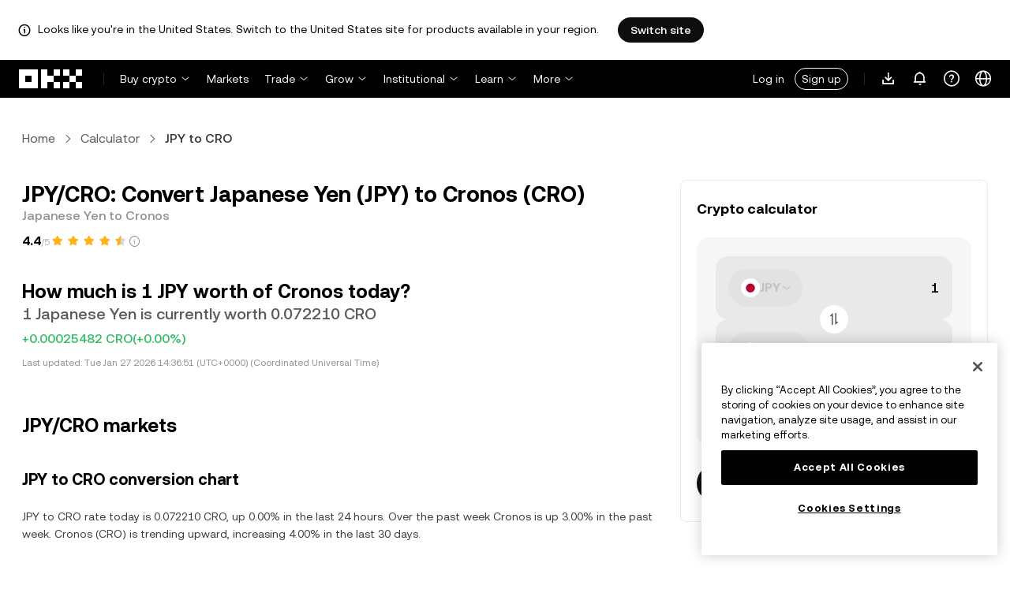

--- FILE ---
content_type: text/html; charset=utf-8
request_url: https://www.okx.com/convert/jpy-to-cro
body_size: 27292
content:
<!DOCTYPE html><html lang="en" dir="" class="  "><head><meta charSet="UTF-8"/><meta name="viewport" content="width=device-width, initial-scale=1.0, maximum-scale=1.0, minimum-scale=1.0, user-scalable=no"/><title>JPY to CRO | Convert Japanese Yen to Cronos | OKX</title><meta http-equiv="X-UA-Compatible" content="IE=edge,chrome=1"/><meta name="description" content="OKX - OKX Convert provides you the latest exchange rate for Japanese Yen (JPY) to Cronos (CRO). With OKX, you can instantly convert JPY to 100+ cryptocurrency safely and easily."/><meta name="Author" content="OKX"/><meta name="Copyright" content="okx.com"/><meta name="google-site-verification" content="SVJL-WGbe8_1J05O3I8V4ehAs8L89UDA-bcAyAJ2SLw"/><meta property="og:type" content="website"/><meta property="og:title" content="JPY to CRO | Convert Japanese Yen to Cronos"/><meta property="og:url" content="https://www.okx.com/convert/jpy-to-cro"/><meta property="og:site_name" content="OKX"/><meta property="og:image" content="https://www.okx.com/cdn/assets/imgs/244/84D446EF6A65AF94.jpeg"/><meta property="og:description" content="OKX - OKX Convert provides you the latest exchange rate for Japanese Yen (JPY) to Cronos (CRO). With OKX, you can instantly convert JPY to 100+ cryptocurrency safely and easily."/><meta name="twitter:card" content="summary_large_image"/><meta name="twitter:site" content="OKX"/><meta name="twitter:title" content="JPY to CRO | Convert Japanese Yen to Cronos"/><meta name="twitter:description" content="OKX - OKX Convert provides you the latest exchange rate for Japanese Yen (JPY) to Cronos (CRO). With OKX, you can instantly convert JPY to 100+ cryptocurrency safely and easily."/><meta name="twitter:image" content="https://www.okx.com/cdn/assets/imgs/244/84D446EF6A65AF94.jpeg"/><meta name="full-screen" content="yes"/><meta name="browsermode" content="application"/><meta name="x5-orientation" content="portrait"/><meta name="x5-fullscreen" content="true"/><meta name="x5-page-mode" content="app"/><meta name="apple-mobile-web-app-capable" content="yes"/><meta name="theme-color" content="#121212"/><meta name="yandex-verification" content="aaa987727259a356"/><meta name="naver-site-verification" content="3275b79a3c81ac994632e15ac643c47a64bf1b43"/><link rel="preconnect" href="https://www.okx.com" crossorigin=""/><link rel="dns-prefetch" href="https://www.okx.com"/><link rel="shortcut icon" href="https://www.okx.com/cdn/assets/imgs/226/EB771F0EE8994DD5.png"/><link rel="apple-touch-icon" href="https://www.okx.com/cdn/assets/imgs/253/59830BB78B18A776.png" type="image/png"/><link rel="canonical" href="https://www.okx.com/convert/jpy-to-cro"/><link rel="alternate" href="https://www.okx.com/zh-hans/convert/jpy-to-cro" hreflang="zh-Hans"/><link rel="alternate" href="https://www.okx.com/pt/convert/jpy-to-cro" hreflang="pt"/><link rel="alternate" href="https://www.okx.com/zh-hant/convert/jpy-to-cro" hreflang="zh-Hant"/><link rel="alternate" href="https://www.okx.com/fr/convert/jpy-to-cro" hreflang="fr"/><link rel="alternate" href="https://www.okx.com/id/convert/jpy-to-cro" hreflang="id"/><link rel="alternate" href="https://www.okx.com/ru/convert/jpy-to-cro" hreflang="ru"/><link rel="alternate" href="https://www.okx.com/vi/convert/jpy-to-cro" hreflang="vi"/><link rel="alternate" href="https://www.okx.com/es-la/convert/jpy-to-cro" hreflang="es"/><link rel="alternate" href="https://www.okx.com/ua/convert/jpy-to-cro" hreflang="uk"/><link rel="alternate" href="https://www.okx.com/convert/jpy-to-cro" hreflang="en"/><link rel="alternate" href="https://www.okx.com/ar/convert/jpy-to-cro" hreflang="ar"/><link rel="alternate" href="https://www.okx.com/en-eu/convert/jpy-to-cro" hreflang="en-de"/><link rel="alternate" href="https://www.okx.com/en-eu/convert/jpy-to-cro" hreflang="en-fr"/><link rel="alternate" href="https://www.okx.com/en-eu/convert/jpy-to-cro" hreflang="en-nl"/><link rel="alternate" href="https://www.okx.com/en-eu/convert/jpy-to-cro" hreflang="en-it"/><link rel="alternate" href="https://www.okx.com/en-eu/convert/jpy-to-cro" hreflang="en-es"/><link rel="alternate" href="https://www.okx.com/en-eu/convert/jpy-to-cro" hreflang="en-dk"/><link rel="alternate" href="https://www.okx.com/en-eu/convert/jpy-to-cro" hreflang="en-fi"/><link rel="alternate" href="https://www.okx.com/en-eu/convert/jpy-to-cro" hreflang="en-sv"/><link rel="alternate" href="https://www.okx.com/en-eu/convert/jpy-to-cro" hreflang="en-pl"/><link rel="alternate" href="https://www.okx.com/en-eu/convert/jpy-to-cro" hreflang="en-ro"/><link rel="alternate" href="https://www.okx.com/fr-fr/convert/jpy-to-cro" hreflang="fr-fr"/><link rel="alternate" href="https://www.okx.com/fi/convert/jpy-to-cro" hreflang="fi"/><link rel="alternate" href="https://www.okx.com/sv/convert/jpy-to-cro" hreflang="sv"/><link rel="alternate" href="https://www.okx.com/zh-hans-eu/convert/jpy-to-cro" hreflang="zh-Hans-de"/><link rel="alternate" href="https://www.okx.com/zh-hans-eu/convert/jpy-to-cro" hreflang="zh-Hans-fr"/><link rel="alternate" href="https://www.okx.com/zh-hans-eu/convert/jpy-to-cro" hreflang="zh-Hans-nl"/><link rel="alternate" href="https://www.okx.com/zh-hans-eu/convert/jpy-to-cro" hreflang="zh-Hans-it"/><link rel="alternate" href="https://www.okx.com/zh-hans-eu/convert/jpy-to-cro" hreflang="zh-Hans-es"/><link rel="alternate" href="https://www.okx.com/ru-eu/convert/jpy-to-cro" hreflang="ru-de"/><link rel="alternate" href="https://www.okx.com/ru-eu/convert/jpy-to-cro" hreflang="ru-ua"/><link rel="alternate" href="https://www.okx.com/ru-eu/convert/jpy-to-cro" hreflang="ru-de"/><link rel="alternate" href="https://www.okx.com/ru-eu/convert/jpy-to-cro" hreflang="ru-cy"/><link rel="alternate" href="https://www.okx.com/ru-eu/convert/jpy-to-cro" hreflang="ru-lv"/><link rel="alternate" href="https://www.okx.com/ua-eu/convert/jpy-to-cro" hreflang="uk-pl"/><link rel="alternate" href="https://www.okx.com/ua-eu/convert/jpy-to-cro" hreflang="uk-de"/><link rel="alternate" href="https://www.okx.com/ua-eu/convert/jpy-to-cro" hreflang="uk-cz"/><link rel="alternate" href="https://www.okx.com/ua-eu/convert/jpy-to-cro" hreflang="uk-it"/><link rel="alternate" href="https://www.okx.com/ua-eu/convert/jpy-to-cro" hreflang="uk-es"/><link rel="alternate" href="https://www.okx.com/pl/convert/jpy-to-cro" hreflang="pl"/><link rel="alternate" href="https://www.okx.com/nl/convert/jpy-to-cro" hreflang="nl"/><link rel="alternate" href="https://www.okx.com/de/convert/jpy-to-cro" hreflang="de"/><link rel="alternate" href="https://www.okx.com/es-es/convert/jpy-to-cro" hreflang="es-es"/><link rel="alternate" href="https://www.okx.com/it/convert/jpy-to-cro" hreflang="it"/><link rel="alternate" href="https://www.okx.com/pt-pt/convert/jpy-to-cro" hreflang="pt-pt"/><link rel="alternate" href="https://www.okx.com/ro/convert/jpy-to-cro" hreflang="ro"/><link rel="alternate" href="https://www.okx.com/cs/convert/jpy-to-cro" hreflang="cs"/><link rel="alternate" href="https://www.okx.com/zh-hans-ae/convert/jpy-to-cro" hreflang="zh-Hans-ae"/><link rel="alternate" href="https://www.okx.com/en-ae/convert/jpy-to-cro" hreflang="en-ae"/><link rel="alternate" href="https://www.okx.com/ru-ae/convert/jpy-to-cro" hreflang="ru-ae"/><link rel="alternate" href="https://www.okx.com/fr-ae/convert/jpy-to-cro" hreflang="fr-ae"/><link rel="alternate" href="https://www.okx.com/ar-ae/convert/jpy-to-cro" hreflang="ar-ae"/><link rel="alternate" href="https://www.okx.com/pt-br/convert/jpy-to-cro" hreflang="pt-br"/><link rel="alternate" href="https://www.okx.com/en-br/convert/jpy-to-cro" hreflang="en-br"/><link rel="alternate" href="https://www.okx.com/en-au/convert/jpy-to-cro" hreflang="en-au"/><link rel="alternate" href="https://www.okx.com/zh-hans-au/convert/jpy-to-cro" hreflang="zh-Hans-au"/><link rel="alternate" href="https://www.okx.com/zh-hans-sg/convert/jpy-to-cro" hreflang="zh-Hans-sg"/><link rel="alternate" href="https://www.okx.com/en-sg/convert/jpy-to-cro" hreflang="en-sg"/><link rel="alternate" href="https://www.okx.com/en-us/convert/jpy-to-cro" hreflang="en-us"/><link rel="alternate" href="https://www.okx.com/nb/convert/jpy-to-cro" hreflang="nb"/><link rel="alternate" href="https://www.okx.com/en-gb/convert/jpy-to-cro" hreflang="en-gb"/><link rel="alternate" href="https://tr.okx.com/convert/jpy-to-cro" hreflang="tr"/><link rel="alternate" href="https://tr.okx.com/en/convert/jpy-to-cro" hreflang="en-tr"/><link rel="alternate" href="https://www.okx.com/convert/jpy-to-cro" hreflang="x-default"/><link rel="preload" type="font/woff2" as="font" crossorigin="" href="https://www.okx.com/cdn/assets/okfe/libs/fonts/OKX_Sans/Regular.woff2"/><link rel="preload" type="font/woff2" as="font" crossorigin="" href="https://www.okx.com/cdn/assets/okfe/libs/fonts/OKX_Sans/Medium.woff2"/><link rel="preload" type="font/woff2" as="font" crossorigin="" href="https://www.okx.com/cdn/assets/okfe/libs/fonts/OKX_Sans/Bold.woff2"/><link rel="stylesheet" type="text/css" href="https://www.okx.com/cdn/assets/okfe/okx-nav/okxGlobal/index.4b1c0af4.css"/><link rel="stylesheet" type="text/css" href="https://www.okx.com/cdn/assets/okfe/okx-nav/global/index.6f5a54bd.css"/><style>
        *{ margin: 0; padding: 0}
        </style><link rel="stylesheet" type="text/css" href="https://www.okx.com/cdn/assets/okfe/okx-nav/header/index.995f748c.css"/><link rel="stylesheet" type="text/css" href="https://www.okx.com/cdn/assets/okfe/okx-nav/footer/index.2712fc4e.css"/><link rel="stylesheet" type="text/css" href="https://www.okx.com/cdn/assets/okfe/growth/6722/index.c1f9d8c9.css"/><link rel="stylesheet" type="text/css" href="https://www.okx.com/cdn/assets/okfe/growth/7478/index.22d9af07.css"/><link rel="stylesheet" type="text/css" href="https://www.okx.com/cdn/assets/okfe/growth/1195/index.b499b6ad.css"/><link rel="stylesheet" type="text/css" href="https://www.okx.com/cdn/assets/okfe/growth/6611/index.8e2733bc.css"/><link rel="stylesheet" type="text/css" href="https://www.okx.com/cdn/assets/okfe/growth/convertDetail/index.e6eb0ff5.css"/></head><body id="body" class="theme-light pnl-classic brand-exchange" broker-style="" data-responsive="true" data-nav="true"><header id="headerContainer" class="header header-container" data-chain="false"><div id="site-banner-root" class="nav-banner-container"><div class="okx-sticky-container okx-sticky-top site-banner-container" style="position:static;top:0px;background-color:#ffffff;color:#000" id="okx-sticky_-3"><p class="site-banner-text"><i class="icon okx-header-footer-information site-banner-icon"></i><span class="site-banner-tip">Looks like you&#x27;re in the United States. Switch to the United States site for products available in your region.</span></p><button type="button" class="site-banner-link">Switch site</button></div></div><div class="header-wrap  header-with-banner"><button type="button" class="skip-to-content">Skip to main content</button><div class="header-main" data-from="1"><div class="logo-container mode-container" id="logoCon" data-chain="false"><div class="mode-logo"><a class="logo-wrap " href="/" aria-label="OKX logo, go to homepage"><img width="82" height="36" class="logo-img   
        " src="[data-uri]" alt="OKX - Leading Cryptocurrency Exchange" title="OKX"/></a></div></div><div class="head-spl-lin"></div><nav id="navContainer" class="nav-container" data-from="1" aria-label="Main menu"><div class="nav-scroll-box"><div class="nav-l-sec other-language-left-section-en"><div class="nav-l-con"><div class="nav-item is-left nav-buy"><button type="button" class="tab nav-text mu-txt icon okx-header-footer-arrow-chevrons-down" id="title-nav-buy" aria-expanded="false">Buy crypto</button><div class="u-in-ext dp-c-l-ag  " style="z-index:20000"><div aria-labelledby="title-nav-buy" class="extend-box "><a href="/buy-crypto" class="box-item icon okx-header-footer-buy-with-card"><div class="item-box"><div id="" class="item-title">Buy and Sell</div><div class="desc">Visa, Mastercard, and others</div></div></a><a href="/p2p" class="box-item icon okx-header-footer-p2p-trading"><div class="item-box"><div id="" class="item-title">P2P trading</div><div class="desc">Buy/Sell with zero trading fees via 100+ payment methods</div></div></a><a href="/convert" class="box-item icon okx-header-footer-calculator"><div class="item-box"><div id="" class="item-title">Crypto calculator</div><div class="desc">Check real-time conversion rates and crypto values</div></div></a></div></div></div><a class="nav-link nav-item is-left nav-market" href="/markets/prices">Markets</a><div class="nav-item is-left nav-trade"><button type="button" id="title-nav-trade" class="tab nav-text mu-txt icon okx-header-footer-arrow-chevrons-down" aria-expanded="false">Trade</button><div class="u-in-ext dp-c-l-ag drop-panel" style="z-index:20000"><div class="drop-extend-box extend-box extend-panel-box"><div class="drop-panel-box  drop-panel-box-menu trade-drop-panel-box-menu"><ul class="drop-panel-list" aria-labelledby="trading-group-1"><p id="trading-group-1" class="drop-panel-title">Trading instruments</p><li class="trade-drop-item-con dropdown-panel-li"><a href="/trade-convert#from-page=navigation&amp;from-action=web_header" class="box-item panel-box-item drop-panel-box-item item-convert icon okx-header-footer-convert"><div class="item-box item-panel-drop trade-item-panel-drop "><div class="item-title trade-item-panel-drop-title">Convert</div><div class="desc">Quick conversion, zero trading fees, no slippage</div></div></a></li><li class="dropdown-panel-li"><a href="/trade-spot" class="box-item panel-box-item drop-panel-box-item icon okx-header-footer-spot"><div class="item-box item-panel-drop trade-item-panel-drop "><div class="item-title trade-item-panel-drop-title">Spot</div><div class="desc">Buy and sell crypto with ease</div></div></a><i tabindex="0" role="button" aria-expanded="false" aria-label="Open Spot sub-menu" class="panel-drop-item-icon trade-panel-drop-item-icon icon okx-header-footer-arrow-chevrons-right"></i></li><li class="dropdown-panel-li"><a href="/trade-swap" class="box-item panel-box-item drop-panel-box-item icon okx-header-footer-futures"><div class="item-box item-panel-drop trade-item-panel-drop "><div class="item-title trade-item-panel-drop-title">Futures</div><div class="desc">Trade perpetual and expiry futures with leverage</div></div></a><i tabindex="0" role="button" aria-expanded="false" aria-label="Open Futures sub-menu" class="panel-drop-item-icon trade-panel-drop-item-icon icon okx-header-footer-arrow-chevrons-right"></i></li><li class="trade-drop-item-con dropdown-panel-li"><a href="/trade-option-chain" class="box-item panel-box-item drop-panel-box-item icon okx-header-footer-ecosystem"><div class="item-box item-panel-drop trade-item-panel-drop "><div class="item-title trade-item-panel-drop-title">Options</div><div class="desc">Capitalize on market volatility with options</div></div></a><i tabindex="0" role="button" aria-expanded="false" aria-label="Open  sub-menu" class="panel-drop-item-icon trade-panel-drop-item-icon icon okx-header-footer-arrow-chevrons-right"></i><div id="third-menu-10312" class="drop-panel-box drop-panel-box-list trade-drop-box-list explorer-drop-panel-third-list" style="display:none;left:0px;top:48px;bottom:unset;right:unset;position:fixed"><a href="/option-market" class="box-item panel-box-item drop-panel-box-item icon okx-header-footer-options"><div class="item-box item-panel-drop trade-item-panel-drop "><div class="item-title trade-item-panel-drop-title">Simple options</div><div class="desc">Get started with beginner-friendly options trading</div></div></a><a href="/trade-option-chain/btc-usd" class="box-item panel-box-item drop-panel-box-item icon okx-header-footer-t-chart"><div class="item-box item-panel-drop trade-item-panel-drop "><div class="item-title trade-item-panel-drop-title">Advanced options</div><div class="desc">Customize your trading strategies on the options chain</div></div></a></div></li><li class="dropdown-panel-li"><a href="/pre-market" class="box-item panel-box-item drop-panel-box-item icon okx-header-footer-premarket"><div class="item-box item-panel-drop trade-item-panel-drop "><div class="item-title trade-item-panel-drop-title">Pre-market Perpetuals</div><div class="desc">Get early access and trade upcoming crypto</div></div></a><i tabindex="0" role="button" aria-expanded="false" aria-label="Open Pre-market Perpetuals sub-menu" class="panel-drop-item-icon trade-panel-drop-item-icon icon okx-header-footer-arrow-chevrons-right"></i></li></ul><ul class="drop-panel-list" aria-labelledby="trading-group-2"><p id="trading-group-2" class="drop-panel-title">Powerful tools</p><li class="trade-drop-item-con dropdown-panel-li"><a href="/trading-bot" class="box-item panel-box-item drop-panel-box-item icon okx-header-footer-trading-bot"><div class="item-box item-panel-drop trade-item-panel-drop "><div class="item-title trade-item-panel-drop-title">Trading bots</div><div class="desc">Multiple strategies to help you trade with ease</div></div></a></li><li class="trade-drop-item-con dropdown-panel-li"><a href="/liquid-marketplace/nitro" class="box-item panel-box-item drop-panel-box-item icon okx-header-footer-nitro-spreads"><div class="item-box item-panel-drop trade-item-panel-drop "><div class="item-title trade-item-panel-drop-title">Nitro Spreads</div><div class="desc">Deep liquidity for futures spreads</div></div></a></li><li class="trade-drop-item-con dropdown-panel-li"><a href="/liquid-marketplace/rfq-builder" class="box-item panel-box-item drop-panel-box-item icon okx-header-footer-rfq"><div class="item-box item-panel-drop trade-item-panel-drop "><div class="item-title trade-item-panel-drop-title">RFQ</div><div class="desc">Custom multi-leg strategies and block trades</div></div></a></li></ul></div></div></div></div><div class="nav-item is-left nav-earn"><button type="button" class="tab nav-text mu-txt icon okx-header-footer-arrow-chevrons-down" id="title-nav-earn" aria-expanded="false">Grow</button><div class="u-in-ext dp-c-l-ag  " style="z-index:20000"><div aria-labelledby="title-nav-earn" class="extend-box "><a href="/earn#from=home" class="box-item icon okx-header-footer-earn"><div class="item-box"><div id="group-item-title-earn-list" class="item-title">Earn</div><div class="desc">Don’t just HODL. Earn</div></div></a><div class="drop-menu-desc-list earn-desc-list"><div role="group" aria-labelledby="group-item-title-earn-list" class="drop-menu-list-item earn-list-item"><a class="drop-menu-item earn-item" href="/earn/simple-earn">Simple Earn</a><a class="drop-menu-item earn-item" href="/earn/onchain-earn">On-chain Earn</a><a class="drop-menu-item earn-item" href="/earn/flash-earn">Flash Earn</a></div><div role="group" aria-labelledby="group-item-title-earn-list" class="drop-menu-list-item earn-list-item"><a class="drop-menu-item earn-item" href="/earn/dual">Dual Investment</a><a class="drop-menu-item earn-item" href="/earn/yield-plus">BTC Yield+</a></div></div><a href="/loan" class="box-item icon okx-header-footer-dex-loan"><div class="item-box"><div id="" class="item-title">Loan</div><div class="desc">Borrow to earn, borrow to spend</div></div></a><a href="/jumpstart#from=home" class="box-item icon okx-header-footer-jumpstart"><div class="item-box"><div id="" class="item-title">Jumpstart</div><div class="desc">Discover new, high-quality projects around the world</div></div></a></div></div></div><div class="nav-item is-left nav-institutions"><button type="button" class="tab nav-text mu-txt icon okx-header-footer-arrow-chevrons-down" id="title-nav-institutions" aria-expanded="false">Institutional</button><div class="u-in-ext dp-c-l-ag  " style="z-index:20000"><div aria-labelledby="title-nav-institutions" class="extend-box "><a href="/institutions" class="box-item icon okx-header-footer-institutions-home"><div class="item-box"><div id="" class="item-title">Institutional home</div><div class="desc">The world’s most powerful suite of crypto trading solutions</div></div></a><a href="/rubix" class="box-item icon okx-header-footer-okx-rubix"><div class="item-box"><div id="" class="item-title">OKX Rubix</div><div class="desc">Digital assets-as-a-service for regulated institutions</div></div></a><a href="/liquid-marketplace" class="box-item icon okx-header-footer-flash-otc"><div class="item-box"><div id="" class="item-title">Liquid Marketplace</div><div class="desc">OTC liquidity network for pro and institutional traders</div></div></a><a href="/okx-api" class="box-item icon okx-header-footer-api-1"><div class="item-box"><div id="" class="item-title">APIs</div><div class="desc">Seamless and ultra-low latency API connectivity</div></div></a><a href="/broker/home" class="box-item icon okx-header-footer-user"><div class="item-box"><div id="" class="item-title">Broker Program</div><div class="desc">Access world-class market depth with high commissions</div></div></a><a href="/managed-sub-account" class="box-item icon okx-header-footer-managed-trading-sub-accounts"><div class="item-box"><div id="" class="item-title">Managed Trading Sub-accounts</div><div class="desc">Manage sub-accounts, trade easily and safely with more profits</div></div></a><a href="/historical-data" class="box-item icon okx-header-footer-historical-market-data"><div class="item-box"><div id="" class="item-title">Historical market data</div><div class="desc">Candlesticks, aggregate trades, order book data and more</div></div></a><a href="/landingpage/institutionalinsights" class="box-item icon okx-header-footer-tips"><div class="item-box"><div id="" class="item-title">Institutional Insights</div><div class="desc">Our latest institutional trading research, news, and more</div></div></a></div></div></div><div class="nav-item is-left nav-academy"><button type="button" class="tab nav-text mu-txt icon okx-header-footer-arrow-chevrons-down" aria-expanded="false">Learn</button><div class="u-in-ext dp-c-l-ag  " style="z-index:20000"><div class="extend-box "><a href="/learn" class="box-item icon okx-header-footer-learn"><div class="item-box"><div id="" class="item-title">Learn crypto</div><div class="desc">Build strong crypto fundamentals with simple guides and tutorials</div></div></a><a href="/how-to-buy" class="box-item icon okx-header-footer-wallet"><div class="item-box"><div id="" class="item-title">How to buy crypto</div><div class="desc">Follow step-by-step instructions to buy crypto</div></div></a><a href="/help/section/faq-getting-started" class="box-item icon okx-header-footer-getting-started"><div class="item-box"><div id="" class="item-title">Getting started</div><div class="desc">Find answers to common questions on your crypto journey</div></div></a><a href="/price" class="box-item icon okx-header-footer-analysis"><div class="item-box"><div id="" class="item-title">Crypto prices</div><div class="desc">Track real-time crypto prices and market moves</div></div></a><a href="/learn/category/trends" class="box-item icon okx-header-footer-trendy-news"><div class="item-box"><div id="" class="item-title">Crypto news</div><div class="desc">Stay on top of the latest crypto news and trends</div></div></a><a href="/learn/category/blog" class="box-item icon okx-header-footer-feed"><div class="item-box"><div id="" class="item-title">Blog</div><div class="desc">Read insights and stories from our team</div></div></a></div></div></div><div class="nav-item is-left nav-more"><button type="button" class="tab nav-text mu-txt icon okx-header-footer-arrow-chevrons-down" aria-expanded="false">More</button><div class="drop-sm-down u-in-ext dp-c-l-ag " style="z-index:20000"><div class="info-extend-box"><div class="extend-box extend-small-box"><div class="box-title">Products</div><a href="/xbtc" class="box-item icon okx-header-footer-xbtc" aria-label="xBTC">xBTC</a><a href="/wallet-security" class="box-item icon okx-header-footer-security-of-funds" aria-label="Security of funds">Security of funds</a><a href="/status" class="box-item icon okx-header-footer-status" aria-label="Status">Status</a><a href="/proof-of-reserves" class="box-item icon okx-header-footer-proof-of-reservation" aria-label="Proof of Reserves">Proof of Reserves</a><a href="/protect" class="box-item item-protect icon okx-header-footer-user-protection" aria-label="OKX Protect">OKX Protect</a><a href="https://web3.okx.com/" target="_blank" class="box-item item-web3 icon okx-header-footer-web3-defi" aria-label="Web3">Web3</a></div><div class="extend-box extend-small-box"><div class="box-title">Others</div><a href="/campaign-center" class="box-item item-campaign icon okx-header-footer-fireworks" aria-label="Campaign center">Campaign center</a><a href="/rewards" class="box-item item-rewards icon okx-header-footer-rewards" aria-label="My rewards">My rewards</a><a href="/referral" class="box-item icon okx-header-footer-referral-updated" aria-label="Referral">Referral</a><a href="/vip" class="box-item icon okx-header-footer-vip" aria-label="VIP program">VIP program</a><a href="/affiliates" class="box-item icon okx-header-footer-node" aria-label="Affiliates">Affiliates</a><a href="/x-drops?pagesource=header" class="box-item icon okx-header-footer-X-Drops" aria-label="X Drops Club">X Drops Club</a><a href="/ventures" class="box-item icon okx-header-footer-blockdream-ventures-1" aria-label="OKX Ventures">OKX Ventures</a><a href="/landingpage/tradingview" class="box-item icon okx-header-footer-trading-view" aria-label="Trade on TradingView">Trade on TradingView</a><a href="/token-listing-apply" class="box-item icon okx-header-footer-listing-application" aria-label="Listing application">Listing application</a><a href="/fees" class="box-item icon okx-header-footer-fees" aria-label="Fees">Fees</a></div></div></div></div></div></div><div class="nav-null"></div><div class="header-search-box" id="headerSearchBox"></div><div class="user-no-login"><a class="passport-btn user-login-btn monitor-login" href="/account/login">Log in</a><a class="passport-btn user-register-btn monitor-register" href="/account/register?action=header_register_btn">Sign up</a></div><div class="header-line"></div><div class="nav-r-sec"><div class="nav-r-con"><div class="nav-download other-wrap "><button type="button" aria-label="Download our app. Menu includes a QR code and other download options." class="download-app icon okx-header-footer-download"></button><div class="drop-down-list drop-c-right-align drop-animation download-drop-menu " style="z-index:20000"></div></div><div class="nav-notice other-wrap "><button type="button" aria-label="Notifications and announcements" class="notice-icon icon okx-header-footer-notice"></button></div><div class="nav-item nav-custom other-wrap"><button type="button" aria-label="Get help or follow our socials" class="custom-logo icon okx-header-footer-question"></button><button type="button" class="nav-text mu-txt user-support-text icon okx-header-footer-arrow-chevrons-down">Support</button><div class="drop-down-list drop-c-right-align " style="z-index:20000"><a class="extend-link" href="/help">Support center</a><a id="myRequest" class="extend-link request-link" href="/support-center/history">My tickets</a><a class="extend-link" href="/community">Connect with OKX</a></div></div><div class="nav-item nav-language other-wrap"><button aria-haspopup="true" aria-expanded="false" type="button" aria-label="Change language or currency" class="now-language icon okx-header-footer-language"></button></div></div></div><nav class="action-container"><button type="button" class="header-menu-btn icon okx-header-footer-hamburger" id="headerMenuBtn" aria-label="Open menu with additional options" aria-controls="navColumnContainer" aria-expanded="false"></button></nav></div></nav></div></div><script data-id="__header_data_for_ssr__" type="application/json" id="headerState">{"headerContext":{"logoImgUrl":"https://www.okx.com/cdn/assets/imgs/221/187957948BD02D97.png","templateConfig":null,"marketBanner":{"target":"/en-us","market":"us","locale":"en_US","title":"Looks like you’re in the United States","banner":"Looks like you're in the United States. Switch to the United States site for products available in your region.","popup":"Switch to the United States site for products available in your region.","btnText":"Switch site"},"isSSRSuccess":true}}</script></header><div class="home-container"><div id="root" role="main"><div class="index_container__fhwNA"><div class="index_wrapper__AjpsG"><div id="breadcrumbs"><div class="growth growth-breadcrumbs-var growth-breadcrumbs growth-breadcrumbs-secondary growth-breadcrumbs-md index_breadcrumbs__r9PJ8" role="navigation"><div class="growth-breadcrumbs-crumb"><div class="growth growth-hyperlink-var growth-hyperlink growth-hyperlink-secondary growth-hyperlink-md growth-hyperlink-medium growth-breadcrumbs-crumb-link" data-testid="okd-hyperlink"><a href="/" rel="noopener" target="_self" class="growth-powerLink-a11y growth-hyperlink-text">Home</a></div><i class="icon iconfont okds-arrow-chevron-right-centered-md crumb-icon" role="img" aria-hidden="true"></i></div><div class="growth-breadcrumbs-crumb"><div class="growth growth-hyperlink-var growth-hyperlink growth-hyperlink-secondary growth-hyperlink-md growth-hyperlink-medium growth-breadcrumbs-crumb-link" data-testid="okd-hyperlink"><a href="/convert" rel="noopener" target="_self" class="growth-powerLink-a11y growth-hyperlink-text">Calculator</a></div><i class="icon iconfont okds-arrow-chevron-right-centered-md crumb-icon" role="img" aria-hidden="true"></i></div><div class="growth-breadcrumbs-crumb growth-breadcrumbs-crumb-active" aria-current="location">JPY to CRO</div></div></div><div class="index_container__Glal7"><div><div class="index_titleContainer__U6-km"><div class="index_titleContent__kf5HL"><h1 class="index_title__vwx+s">JPY/CRO: Convert Japanese Yen (JPY) to Cronos (CRO)</h1><div class="index_subTitle__5+d6N">Japanese Yen to Cronos</div></div><div class="index_fallbackReviewRating__uI3a3"></div><div id="title-part-price" class="index_priceContainer__dCYhk"><h2 class="index_price__su8LS">How much is 1 JPY worth of Cronos today?</h2><div class="index_worth__4YrXy">1 Japanese Yen is currently worth 0.072210 CRO</div><div class="index_changeContainer__go+ks index_positive__u46-I"><div>+0.00025482 CRO</div>(+0.00%)</div></div><div class="index_lastUpdate__YXEbI">Last updated:<!-- --> --</div></div><div class="index_container__dxVYn"><div id="chart-description"><h2 class="index_title__GhKxR">JPY/CRO markets</h2><h3 class="index_subTitle__KNQpW">JPY to CRO conversion chart</h3><div class="index_description__0dinV">JPY to CRO rate today is 0.072210 CRO, up 0.00% in the last 24 hours. Over the past week Cronos is up 3.00% in the past week. Cronos (CRO) is trending upward, increasing 4.00% in the last 30 days.</div></div><div class="index_fallbackChart__FV-nC"><div class="growth growth-loader-var growth-loader" role="region" aria-live="polite"><div class="growth-loader-spin growth-loader-spin-md growth-loader-spin-primary"></div><span class="growth-a11y-text"></span></div></div></div><div id="price_statistics"><h3 class="index_title__YsumN">Japanese Yen (JPY) to Cronos (CRO) price statistics</h3><div class="index_priceProgressContainer__BKnEv"><div class="index_progressTitleContainer__-XmyS"><div class="index_tooltipBox__v4wJa">24h low<div class="index_tooltipContent__Mhvl7">The lowest price in 24 hours</div></div><span>0.071404 CRO</span></div><div class="index_progressContainer__FmxMv"><div class="index_progressSlider__4-ReW" style="left:73.61921724437137%"></div><div class="index_sliderTooltip__ncUYn" style="left:73.61921724437137%">Real-time price: 0.072210 CRO<div class="index_sliderArrow__V-wZ2"></div></div></div><div class="index_progressTitleContainer__-XmyS"><div class="index_tooltipBox__v4wJa">24h high<div class="index_tooltipContent__Mhvl7">The highest price in 24 hours</div></div><span>0.072498 CRO</span></div></div><div class="index_hint__cXYsc">*The following data shows <!-- -->CRO<!-- -->&#x27;s market information.</div><div class="index_priceListContainer__kcgbQ"><div><div class="index_priceListTitle__qGfvJ"><div class="index_tooltipBox__v4wJa">All-time high<div class="index_tooltipContent__Mhvl7">Data is collected from multiple platforms</div></div></div>¥146.36</div><div><div class="index_priceListTitle__qGfvJ"><div class="index_tooltipBox__v4wJa">All-time low<div class="index_tooltipContent__Mhvl7">Data is collected from multiple platforms</div></div></div>¥3.6629</div><div><div class="index_priceListTitle__qGfvJ"><div class="index_tooltipBox__v4wJa">Market cap<div class="index_tooltipContent__Mhvl7">Market cap = current price x circulating supply</div></div></div>¥551,376,700,847</div><div><div class="index_priceListTitle__qGfvJ"><div class="index_tooltipBox__v4wJa">Circulating supply<div class="index_tooltipContent__Mhvl7">Asset&#x27;s total amount on the market at this moment (based on the data from multiple platforms)</div></div></div>39,814,694,337 CRO</div></div><div class="index_readMore__rb5-N">Read more:<!-- --> <a href="/price/cronos-cro" rel="noopener" class="growth-powerLink-a11y growth-powerLink common_hrefLink__osg0A">Cronos<!-- --> (<!-- -->CRO<!-- -->) price</a></div><div class="index_descriptionText__d+Hn2">The <!-- -->JPY<!-- --> to <!-- -->CRO<!-- --> rate today is currently <!-- -->0.072210<!-- --> <!-- -->CRO<!-- -->. It is <!-- -->up<!-- --> <!-- -->0.00%<!-- --> in the last 24 hours, and <!-- -->up<!-- --> <!-- -->3.00%<!-- --> in the last seven days.<br/><br/>The <!-- -->Japanese Yen<!-- --> to <!-- -->Cronos<!-- --> price is updated in real-time. Additionally, our converter tool features a list of other fiat currencies that can be exchanged for <!-- -->Cronos<!-- --> and other cryptocurrencies.</div></div></div><div><div class="growth growth-loader-var growth-loader index_calculatorLoading__FqeAK" role="region" aria-live="polite"><div class="growth-loader-spin growth-loader-spin-md growth-loader-spin-primary"></div><span class="growth-a11y-text"></span></div></div></div><div id="banner-and-convert"><div class="index_content__RdH9T" id="start_trading_mid_banner"><picture class="growth growth-picture growth-picture-font"><source srcSet="https://www.okx.com/cdn/oksupport/common/rewards.cf83597fc9f3e9.png?x-oss-process=image/format,webp/ignore-error,1"/><img width="240" height="128" style="width:240px;height:128px" class="index_bannerImage__cZJ1-" src="https://www.okx.com/cdn/oksupport/common/rewards.cf83597fc9f3e9.png" alt="Start trading crypto on OKX and unlock higher earning potential"/></picture><div class="index_titleContainer__wp8cQ"><div class="index_title__ah0wT">Start trading crypto on OKX and unlock higher earning potential</div><a href="/price/cronos-cro" rel="noopener" class="growth-powerLink-a11y growth-powerLink"><span class="index_fallbackButton__P2hW7">Learn more about CRO</span></a></div></div><div class="index_container__w6akM" id="conversion_tables"><h2 class="index_conversionTitle__JiI5R">JPY/CRO conversion tables</h2><div class="index_conversionSubtitle__tVC3z">Based on the current rate, 1 CRO is valued at approximately 0.072210 JPY. This means that acquiring 5 Cronos would amount to around 0.36105 JPY. Alternatively, if you have ¥1 JPY, it would be equivalent to about 13.8486 JPY, while ¥50 JPY would translate to approximately 692.43 JPY. These figures provide an indication of the exchange rate between JPY and CRO, the exact amount may vary depending on market fluctuations.<br/><br/>In the last 7 days, the Cronos exchange rate has an increase by 3.00%. Over the 24-hour period, this rate varied by 0.00%, with the highest exchange rate of 1 CRO for Japanese Yen being 0.072498 JPY and the lowest value in the last 24 hours being 0.071404 JPY.</div><div class="index_conversionWrapper__PpoV7"><div><h3 class="index_title__Dr5Gb">Convert Cronos to Japanese Yen</h3><table class="index_tableContainer__QRFh+"><thead><tr class="index_headerContainer__Bx555"><th class="index_center__w25rz"><picture class="growth growth-picture growth-picture-font"><source srcSet="https://www.okx.com/cdn/assets/imgs/206/2291632310BBAE80.png?x-oss-process=image/format,webp/resize,w_48,h_48,type_6/ignore-error,1"/><img width="24" height="24" style="width:24px;height:24px" class="index_roundImage__JqwFd" src="https://www.okx.com/cdn/assets/imgs/206/2291632310BBAE80.png?x-oss-process=image/resize,w_48,h_48,type_6/ignore-error,1" alt="JPY"/></picture><span class="index_tableTitle__mA9B3">JPY</span></th><th class="index_center__w25rz"><picture class="growth growth-picture growth-picture-font"><source srcSet="https://www.okx.com/cdn/announce/20250107/17362413941036630dd81-8202-479f-a1b0-f8cfd46db9dd.png?x-oss-process=image/format,webp/resize,w_48,h_48,type_6/ignore-error,1"/><img width="24" height="24" style="width:24px;height:24px" class="index_roundImage__JqwFd" src="https://www.okx.com/cdn/announce/20250107/17362413941036630dd81-8202-479f-a1b0-f8cfd46db9dd.png?x-oss-process=image/resize,w_48,h_48,type_6/ignore-error,1" alt="CRO"/></picture><span class="index_tableTitle__mA9B3">CRO</span></th></tr></thead><tbody><tr class="index_rowContainer__hLHoS"><td>1 JPY</td><td>0.072210 CRO</td></tr><tr class="index_rowContainer__hLHoS"><td>5 JPY</td><td>0.36105 CRO</td></tr><tr class="index_rowContainer__hLHoS"><td>10 JPY</td><td>0.72210 CRO</td></tr><tr class="index_rowContainer__hLHoS"><td>20 JPY</td><td>1.4442 CRO</td></tr><tr class="index_rowContainer__hLHoS"><td>50 JPY</td><td>3.6105 CRO</td></tr><tr class="index_rowContainer__hLHoS"><td>100 JPY</td><td>7.2210 CRO</td></tr><tr class="index_rowContainer__hLHoS"><td>1,000 JPY</td><td>72.2096 CRO</td></tr></tbody></table></div><div><h3 class="index_title__Dr5Gb">Convert Japanese Yen to Cronos</h3><table class="index_tableContainer__QRFh+"><thead><tr class="index_headerContainer__Bx555"><th class="index_center__w25rz"><picture class="growth growth-picture growth-picture-font"><source srcSet="https://www.okx.com/cdn/announce/20250107/17362413941036630dd81-8202-479f-a1b0-f8cfd46db9dd.png?x-oss-process=image/format,webp/resize,w_48,h_48,type_6/ignore-error,1"/><img width="24" height="24" style="width:24px;height:24px" class="index_roundImage__JqwFd" src="https://www.okx.com/cdn/announce/20250107/17362413941036630dd81-8202-479f-a1b0-f8cfd46db9dd.png?x-oss-process=image/resize,w_48,h_48,type_6/ignore-error,1" alt="CRO"/></picture><span class="index_tableTitle__mA9B3">CRO</span></th><th class="index_center__w25rz"><picture class="growth growth-picture growth-picture-font"><source srcSet="https://www.okx.com/cdn/assets/imgs/206/2291632310BBAE80.png?x-oss-process=image/format,webp/resize,w_48,h_48,type_6/ignore-error,1"/><img width="24" height="24" style="width:24px;height:24px" class="index_roundImage__JqwFd" src="https://www.okx.com/cdn/assets/imgs/206/2291632310BBAE80.png?x-oss-process=image/resize,w_48,h_48,type_6/ignore-error,1" alt="JPY"/></picture><span class="index_tableTitle__mA9B3">JPY</span></th></tr></thead><tbody><tr class="index_rowContainer__hLHoS"><td>1 CRO</td><td>13.8486 JPY</td></tr><tr class="index_rowContainer__hLHoS"><td>5 CRO</td><td>69.2429 JPY</td></tr><tr class="index_rowContainer__hLHoS"><td>10 CRO</td><td>138.49 JPY</td></tr><tr class="index_rowContainer__hLHoS"><td>20 CRO</td><td>276.97 JPY</td></tr><tr class="index_rowContainer__hLHoS"><td>50 CRO</td><td>692.43 JPY</td></tr><tr class="index_rowContainer__hLHoS"><td>100 CRO</td><td>1,384.86 JPY</td></tr><tr class="index_rowContainer__hLHoS"><td>1,000 CRO</td><td>13,848.57 JPY</td></tr></tbody></table></div></div></div><div class="index_container__sdfIu" id="how_to_buy_3_steps_banner"><h2 class="index_title__njM99">See how to convert fiat to crypto in just 3 steps</h2><div class="index_stepsContainer__E-pfu"><div class="index_stepContainer__s4AdV"><div class="index_stepImage__d24wW"><picture class="growth growth-picture growth-picture-font"><source srcSet="https://www.okx.com/cdn/oksupport/common/create-an-account.cfe0bc671db85c.png?x-oss-process=image/format,webp/ignore-error,1"/><img width="100" style="width:100px" class="" src="https://www.okx.com/cdn/oksupport/common/create-an-account.cfe0bc671db85c.png" alt="Illustration of how to create a free account at OKX and convert Japanese Yen into Cronos"/></picture></div><div><div class="index_stepTitle__yqJqA">Create your free OKX account</div><div class="index_stepDescription__C6m1+">If you haven’t already, download the OKX app and sign up to get started.</div></div></div><div class="index_stepContainer__s4AdV"><div class="index_stepImage__d24wW"><picture class="growth growth-picture growth-picture-font"><source srcSet="https://www.okx.com/cdn/oksupport/common/KYC.f966239808f355.png?x-oss-process=image/format,webp/ignore-error,1"/><img width="100" style="width:100px" class="" src="https://www.okx.com/cdn/oksupport/common/KYC.f966239808f355.png" alt="Illustration for identity verification in a JPY to CRO converter"/></picture></div><div><div class="index_stepTitle__yqJqA">Get verified</div><div class="index_stepDescription__C6m1+">Complete <a href="/help/how-do-i-verify-an-individual-account" rel="noopener" class="growth-powerLink-a11y growth-powerLink common_hrefLink__osg0A">identity verification</a> to keep your account and assets secure.</div></div></div><div class="index_stepContainer__s4AdV"><div class="index_stepImage__d24wW"><picture class="growth growth-picture growth-picture-font"><source srcSet="https://www.okx.com/cdn/oksupport/common/Convert.70776649008531.png?x-oss-process=image/format,webp/ignore-error,1"/><img width="100" style="width:100px" class="" src="https://www.okx.com/cdn/oksupport/common/Convert.70776649008531.png" alt="JPY to CRO converter illustration on OKX"/></picture></div><div><div class="index_stepTitle__yqJqA">Kickstart your crypto journey</div><div class="index_stepDescription__C6m1+">Deposit funds into your account to begin your trading journey.</div></div></div></div><div class="index_tradeButton__joHSA"><a href="/price/cronos-cro" rel="noopener" class="growth-powerLink-a11y growth-powerLink"><span class="index_fallbackButton__O6XWK">Trade now</span></a></div></div></div><div><div class="index_container__01H6u"><div class="index_sectionHeader__aNeqo"><div class=""><h2 class="index_headerTitle__5c-YJ">JPY to CRO FAQ</h2></div></div><div class="index_twoColumn__X9E+r"><div class="growth growth-accordion-var growth-accordion index_item__9DQQc"><div class="growth-accordion-header index_header__fWeap growth-a11y-button" id="_R_1k_-header" aria-controls="_R_1k_-content" aria-expanded="false" role="button" tabindex="0"><div class="growth-accordion-header-title"><h3>What is the exchange rate for JPY to Cronos (CRO) today?</h3></div><i class="icon iconfont okds-arrow-chevron-down-sm growth-accordion-header-icon" role="img" aria-hidden="true"></i></div><div class="growth-accordion-content growth-accordion-content-transition-out" id="_R_1k_-content" role="region" aria-labelledby="_R_1k_-header"><div class="index_content__rrphJ">JPY/CRO exchange rate today is 0.072210 CRO. OKX updates our JPY to CRO price in real-time.</div></div></div><div class="growth growth-accordion-var growth-accordion index_item__9DQQc"><div class="growth-accordion-header index_header__fWeap growth-a11y-button" id="_R_2k_-header" aria-controls="_R_2k_-content" aria-expanded="false" role="button" tabindex="0"><div class="growth-accordion-header-title"><h3>How many Cronos are there in total?</h3></div><i class="icon iconfont okds-arrow-chevron-down-sm growth-accordion-header-icon" role="img" aria-hidden="true"></i></div><div class="growth-accordion-content growth-accordion-content-transition-out" id="_R_2k_-content" role="region" aria-labelledby="_R_2k_-header"><div class="index_content__rrphJ">Cronos has a current circulating supply of 39,814,694,337 CRO and a maximum supply of 100,000,000,000 CRO.</div></div></div><div class="growth growth-accordion-var growth-accordion index_item__9DQQc"><div class="growth-accordion-header index_header__fWeap growth-a11y-button" id="_R_3k_-header" aria-controls="_R_3k_-content" aria-expanded="false" role="button" tabindex="0"><div class="growth-accordion-header-title"><h3>I just bought Cronos. How do I increase my profits after buying CRO?</h3></div><i class="icon iconfont okds-arrow-chevron-down-sm growth-accordion-header-icon" role="img" aria-hidden="true"></i></div><div class="growth-accordion-content growth-accordion-content-transition-out" id="_R_3k_-content" role="region" aria-labelledby="_R_3k_-header"><div class="index_content__rrphJ">Beyond hodling <!-- -->CRO<!-- -->, you may choose to increase your profits by engaging in short-term trades to capitalize on <!-- -->Cronos<!-- -->’s price action. Similarly, experienced traders can engage in leveraged margin, futures, or options trades to earn exponential profits, if available. A low-risk passive income generating alternative for <!-- -->CRO<!-- --> is to subscribe to savings or staking plans in <a href="/earn" rel="noopener" class="growth-powerLink-a11y growth-powerLink common_hrefLink__osg0A">OKX Earn</a>, available in both flexible and fixed terms.</div></div></div><div class="growth growth-accordion-var growth-accordion index_item__9DQQc"><div class="growth-accordion-header index_header__fWeap growth-a11y-button" id="_R_4k_-header" aria-controls="_R_4k_-content" aria-expanded="false" role="button" tabindex="0"><div class="growth-accordion-header-title"><h3>What is the recorded all-time high price of CRO compared to today&#x27;s market price?</h3></div><i class="icon iconfont okds-arrow-chevron-down-sm growth-accordion-header-icon" role="img" aria-hidden="true"></i></div><div class="growth-accordion-content growth-accordion-content-transition-out" id="_R_4k_-content" role="region" aria-labelledby="_R_4k_-header"><div class="index_content__rrphJ">The all-time high price of CRO is ¥146.36. In comparison, today&#x27;s market price of CRO is ¥13.8486.</div></div></div><div class="growth growth-accordion-var growth-accordion index_item__9DQQc"><div class="growth-accordion-header index_header__fWeap growth-a11y-button" id="_R_5k_-header" aria-controls="_R_5k_-content" aria-expanded="false" role="button" tabindex="0"><div class="growth-accordion-header-title"><h3>I have some questions about buying CRO. Who do I contact?</h3></div><i class="icon iconfont okds-arrow-chevron-down-sm growth-accordion-header-icon" role="img" aria-hidden="true"></i></div><div class="growth-accordion-content growth-accordion-content-transition-out" id="_R_5k_-content" role="region" aria-labelledby="_R_5k_-header"><div class="index_content__rrphJ">OKX offers multiple ways to seek support. Our <a href="/help" rel="noopener" class="growth-powerLink-a11y growth-powerLink common_hrefLink__osg0A">Support center</a> addresses all commonly asked questions. We also have a thriving global community, which can be reached through various channels, including Telegram, Reddit, Facebook, Line, Weibo, and X.</div></div></div><div class="growth growth-accordion-var growth-accordion index_item__9DQQc"><div class="growth-accordion-header index_header__fWeap growth-a11y-button" id="_R_6k_-header" aria-controls="_R_6k_-content" aria-expanded="false" role="button" tabindex="0"><div class="growth-accordion-header-title"><h3>Where can I find more information about Cronos (CRO)?</h3></div><i class="icon iconfont okds-arrow-chevron-down-sm growth-accordion-header-icon" role="img" aria-hidden="true"></i></div><div class="growth-accordion-content growth-accordion-content-transition-out" id="_R_6k_-content" role="region" aria-labelledby="_R_6k_-header"><div class="index_content__rrphJ">To learn more about <!-- -->Cronos<!-- -->, check out this page. Learn about its history, latest news, as well as <a href="/price/cronos-cro" rel="noopener" class="growth-powerLink-a11y growth-powerLink common_hrefLink__osg0A">Cronos price performance</a> and market information in real-time.</div></div></div><div class="growth growth-accordion-var growth-accordion index_item__9DQQc"><div class="growth-accordion-header index_header__fWeap growth-a11y-button" id="_R_7k_-header" aria-controls="_R_7k_-content" aria-expanded="false" role="button" tabindex="0"><div class="growth-accordion-header-title"><h3>I have some questions about buying cryptocurrency. Who can I speak to?</h3></div><i class="icon iconfont okds-arrow-chevron-down-sm growth-accordion-header-icon" role="img" aria-hidden="true"></i></div><div class="growth-accordion-content growth-accordion-content-transition-out" id="_R_7k_-content" role="region" aria-labelledby="_R_7k_-header"><div class="index_content__rrphJ">It’s great to be curious about this innovative space, just be sure to understand the risks, too. While crypto can feel a bit complex at first, it’s also full of potential.<br/>Check out our <a href="/help" rel="noopener" class="growth-powerLink-a11y growth-powerLink common_hrefLink__osg0A">Support center</a>, where we answer commonly asked questions about crypto.</div></div></div><div class="growth growth-accordion-var growth-accordion index_item__9DQQc"><div class="growth-accordion-header index_header__fWeap growth-a11y-button" id="_R_8k_-header" aria-controls="_R_8k_-content" aria-expanded="false" role="button" tabindex="0"><div class="growth-accordion-header-title"><h3>How much is ¥1 worth of Cronos today?</h3></div><i class="icon iconfont okds-arrow-chevron-down-sm growth-accordion-header-icon" role="img" aria-hidden="true"></i></div><div class="growth-accordion-content growth-accordion-content-transition-out" id="_R_8k_-content" role="region" aria-labelledby="_R_8k_-header"><div class="index_content__rrphJ">The value of ¥1 in Cronos may vary throughout the day, depending on the latest exchange rate. To know the exact value and monitor the conversion of Cronos into Japanese Yen, check out the conversion tables on this page, where you’ll find information about the value of one Japanese Yen in Cronos, updated in real-time.</div></div></div><div class="growth growth-accordion-var growth-accordion index_item__9DQQc"><div class="growth-accordion-header index_header__fWeap growth-a11y-button" id="_R_9k_-header" aria-controls="_R_9k_-content" aria-expanded="false" role="button" tabindex="0"><div class="growth-accordion-header-title"><h3>How much is 1 Cronos worth in JPY today?</h3></div><i class="icon iconfont okds-arrow-chevron-down-sm growth-accordion-header-icon" role="img" aria-hidden="true"></i></div><div class="growth-accordion-content growth-accordion-content-transition-out" id="_R_9k_-content" role="region" aria-labelledby="_R_9k_-header"><div class="index_content__rrphJ">The price of 1 CRO in Japanese Yen changes constantly due to market volatility. To find out the most recent value of 1 Cronos in JPY, consult the conversion tables on this page. This will help you better understand how to convert Cronos into Japanese Yen and track changes in value.</div></div></div><div class="growth growth-accordion-var growth-accordion index_item__9DQQc"><div class="growth-accordion-header index_header__fWeap growth-a11y-button" id="_R_ak_-header" aria-controls="_R_ak_-content" aria-expanded="false" role="button" tabindex="0"><div class="growth-accordion-header-title"><h3>How can I convert CRO to JPY using the crypto calculator?</h3></div><i class="icon iconfont okds-arrow-chevron-down-sm growth-accordion-header-icon" role="img" aria-hidden="true"></i></div><div class="growth-accordion-content growth-accordion-content-transition-out" id="_R_ak_-content" role="region" aria-labelledby="_R_ak_-header"><div class="index_content__rrphJ">Our CRO to JPY calculator makes converting CRO to JPY fast and easy. You just have to input an amount of CRO, and you&#x27;ll instantly get the equivalent value in JPY. You can also refer to the conversion tables on this page for common conversions. For example, based on the current conversion rate, ¥5 is worth 69.2429 CRO, while 5 CRO is worth 0.36105 in JPY.</div></div></div></div></div></div><div id="bottom-part" class="BottomPart_container__UPCs7"><div><div><div class="SectionHeader_sectionHeader__3m992 index_sectionHeader__aNeqo"><div class=""><h2 class="index_headerTitle__5c-YJ">Explore more</h2></div></div></div><div id="popular_crypto_conversion"><h3 class="index_subtitle__czXV-">Popular CRO conversions</h3><div class="index_description__xfpjm">Discover a selection of conversions between CRO and popular fiat currencies.</div><div class="index_conversionContainer__fQo1P"><a href="/convert/usd-to-cro" rel="noopener" id="crypto-conversion-USD" data-pair="cro-to-usd" class="growth-powerLink-a11y growth-powerLink index_conversionText__1339c">USD to CRO</a><a href="/convert/pkr-to-cro" rel="noopener" id="crypto-conversion-PKR" data-pair="cro-to-pkr" class="growth-powerLink-a11y growth-powerLink index_conversionText__1339c">PKR to CRO</a><a href="/convert/php-to-cro" rel="noopener" id="crypto-conversion-PHP" data-pair="cro-to-php" class="growth-powerLink-a11y growth-powerLink index_conversionText__1339c">PHP to CRO</a><a href="/convert/cny-to-cro" rel="noopener" id="crypto-conversion-CNY" data-pair="cro-to-cny" class="growth-powerLink-a11y growth-powerLink index_conversionText__1339c">CNY to CRO</a><a href="/convert/vnd-to-cro" rel="noopener" id="crypto-conversion-VND" data-pair="cro-to-vnd" class="growth-powerLink-a11y growth-powerLink index_conversionText__1339c">VND to CRO</a><a href="/convert/eur-to-cro" rel="noopener" id="crypto-conversion-EUR" data-pair="cro-to-eur" class="growth-powerLink-a11y growth-powerLink index_conversionText__1339c">EUR to CRO</a><a href="/convert/idr-to-cro" rel="noopener" id="crypto-conversion-IDR" data-pair="cro-to-idr" class="growth-powerLink-a11y growth-powerLink index_conversionText__1339c">IDR to CRO</a><a href="/convert/uah-to-cro" rel="noopener" id="crypto-conversion-UAH" data-pair="cro-to-uah" class="growth-powerLink-a11y growth-powerLink index_conversionText__1339c">UAH to CRO</a><a href="/convert/gbp-to-cro" rel="noopener" id="crypto-conversion-GBP" data-pair="cro-to-gbp" class="growth-powerLink-a11y growth-powerLink index_conversionText__1339c">GBP to CRO</a><a href="/convert/myr-to-cro" rel="noopener" id="crypto-conversion-MYR" data-pair="cro-to-myr" class="growth-powerLink-a11y growth-powerLink index_conversionText__1339c">MYR to CRO</a><a href="/convert/tnd-to-cro" rel="noopener" id="crypto-conversion-TND" data-pair="cro-to-tnd" class="growth-powerLink-a11y growth-powerLink index_conversionText__1339c">TND to CRO</a><a href="/convert/uyu-to-cro" rel="noopener" id="crypto-conversion-UYU" data-pair="cro-to-uyu" class="growth-powerLink-a11y growth-powerLink index_conversionText__1339c">UYU to CRO</a><a href="/convert/dop-to-cro" rel="noopener" id="crypto-conversion-DOP" data-pair="cro-to-dop" class="growth-powerLink-a11y growth-powerLink index_conversionText__1339c">DOP to CRO</a><a href="/convert/ang-to-cro" rel="noopener" id="crypto-conversion-ANG" data-pair="cro-to-ang" class="growth-powerLink-a11y growth-powerLink index_conversionText__1339c">ANG to CRO</a><a href="/convert/dzd-to-cro" rel="noopener" id="crypto-conversion-DZD" data-pair="cro-to-dzd" class="growth-powerLink-a11y growth-powerLink index_conversionText__1339c">DZD to CRO</a><a href="/convert/inr-to-cro" rel="noopener" id="crypto-conversion-INR" data-pair="cro-to-inr" class="growth-powerLink-a11y growth-powerLink index_conversionText__1339c">INR to CRO</a><a href="/convert/tzs-to-cro" rel="noopener" id="crypto-conversion-TZS" data-pair="cro-to-tzs" class="growth-powerLink-a11y growth-powerLink index_conversionText__1339c">TZS to CRO</a><a href="/convert/nzd-to-cro" rel="noopener" id="crypto-conversion-NZD" data-pair="cro-to-nzd" class="growth-powerLink-a11y growth-powerLink index_conversionText__1339c">NZD to CRO</a><a href="/convert/sdg-to-cro" rel="noopener" id="crypto-conversion-SDG" data-pair="cro-to-sdg" class="growth-powerLink-a11y growth-powerLink index_conversionText__1339c">SDG to CRO</a><a href="/convert/rwf-to-cro" rel="noopener" id="crypto-conversion-RWF" data-pair="cro-to-rwf" class="growth-powerLink-a11y growth-powerLink index_conversionText__1339c">RWF to CRO</a></div></div><div class="index_popularFiatConversion__iheDn" id="popular_fiat_conversion"><h3 class="index_subtitle__czXV-">Popular JPY conversions</h3><div class="index_description__xfpjm">Check out a selection of conversions between JPY and top cryptocurrencies.</div><div class="index_conversionContainer__fQo1P"><a href="/convert/btc-to-jpy" rel="noopener" id="fiat-conversion-btc" data-pair="btc-to-jpy" class="growth-powerLink-a11y growth-powerLink index_conversionText__1339c">JPY to BTC</a><a href="/convert/eth-to-jpy" rel="noopener" id="fiat-conversion-eth" data-pair="eth-to-jpy" class="growth-powerLink-a11y growth-powerLink index_conversionText__1339c">JPY to ETH</a><a href="/convert/usdt-to-jpy" rel="noopener" id="fiat-conversion-usdt" data-pair="usdt-to-jpy" class="growth-powerLink-a11y growth-powerLink index_conversionText__1339c">JPY to USDT</a><a href="/convert/bnb-to-jpy" rel="noopener" id="fiat-conversion-bnb" data-pair="bnb-to-jpy" class="growth-powerLink-a11y growth-powerLink index_conversionText__1339c">JPY to BNB</a><a href="/convert/xrp-to-jpy" rel="noopener" id="fiat-conversion-xrp" data-pair="xrp-to-jpy" class="growth-powerLink-a11y growth-powerLink index_conversionText__1339c">JPY to XRP</a><a href="/convert/usdc-to-jpy" rel="noopener" id="fiat-conversion-usdc" data-pair="usdc-to-jpy" class="growth-powerLink-a11y growth-powerLink index_conversionText__1339c">JPY to USDC</a><a href="/convert/sol-to-jpy" rel="noopener" id="fiat-conversion-sol" data-pair="sol-to-jpy" class="growth-powerLink-a11y growth-powerLink index_conversionText__1339c">JPY to SOL</a><a href="/convert/trx-to-jpy" rel="noopener" id="fiat-conversion-trx" data-pair="trx-to-jpy" class="growth-powerLink-a11y growth-powerLink index_conversionText__1339c">JPY to TRX</a><a href="/convert/steth-to-jpy" rel="noopener" id="fiat-conversion-steth" data-pair="steth-to-jpy" class="growth-powerLink-a11y growth-powerLink index_conversionText__1339c">JPY to STETH</a><a href="/convert/doge-to-jpy" rel="noopener" id="fiat-conversion-doge" data-pair="doge-to-jpy" class="growth-powerLink-a11y growth-powerLink index_conversionText__1339c">JPY to DOGE</a><a href="/convert/fogo-to-jpy" rel="noopener" id="fiat-conversion-fogo" data-pair="fogo-to-jpy" class="growth-powerLink-a11y growth-powerLink index_conversionText__1339c">JPY to FOGO</a><a href="/convert/home-to-jpy" rel="noopener" id="fiat-conversion-home" data-pair="home-to-jpy" class="growth-powerLink-a11y growth-powerLink index_conversionText__1339c">JPY to HOME</a><a href="/convert/stable-to-jpy" rel="noopener" id="fiat-conversion-stable" data-pair="stable-to-jpy" class="growth-powerLink-a11y growth-powerLink index_conversionText__1339c">JPY to STABLE</a><a href="/convert/mubarak-to-jpy" rel="noopener" id="fiat-conversion-mubarak" data-pair="mubarak-to-jpy" class="growth-powerLink-a11y growth-powerLink index_conversionText__1339c">JPY to MUBARAK</a><a href="/convert/buzz-to-jpy" rel="noopener" id="fiat-conversion-buzz" data-pair="buzz-to-jpy" class="growth-powerLink-a11y growth-powerLink index_conversionText__1339c">JPY to BUZZ</a><a href="/convert/bluai-to-jpy" rel="noopener" id="fiat-conversion-bluai" data-pair="bluai-to-jpy" class="growth-powerLink-a11y growth-powerLink index_conversionText__1339c">JPY to BLUAI</a><a href="/convert/pi-to-jpy" rel="noopener" id="fiat-conversion-pi" data-pair="pi-to-jpy" class="growth-powerLink-a11y growth-powerLink index_conversionText__1339c">JPY to PI</a><a href="/convert/uma-to-jpy" rel="noopener" id="fiat-conversion-uma" data-pair="uma-to-jpy" class="growth-powerLink-a11y growth-powerLink index_conversionText__1339c">JPY to UMA</a><a href="/convert/pha-to-jpy" rel="noopener" id="fiat-conversion-pha" data-pair="pha-to-jpy" class="growth-powerLink-a11y growth-powerLink index_conversionText__1339c">JPY to PHA</a><a href="/convert/safe-to-jpy" rel="noopener" id="fiat-conversion-safe" data-pair="safe-to-jpy" class="growth-powerLink-a11y growth-powerLink index_conversionText__1339c">JPY to SAFE</a></div></div></div><div id="learn"><div><div class="SectionHeader_sectionHeader__3m992 index_sectionHeader__aNeqo"><div class=""><h2 class="index_headerTitle__5c-YJ">Learn more about Cronos (CRO)</h2></div></div></div><div class="index_contentCardContainer__U32hy"><div class="Articles_itemContainer__aM1lw"><a href="/learn/what-is-cronos-cro" rel="noreferrer" target="_blank" class="growth-powerLink-a11y growth-powerLink ArticleItem_learnItem__OE2MV"><div class="ArticleItem_content__maTcx"><div class="ArticleItem_title__N6e8Y">What is Cronos (CRO)</div><div class="ArticleItem_description__RT+ON">Instant insight: Cronos (CRO) is powering one of the fastest-growing EVM-compatible blockchains, bridging DeFi, NFTs, and AI for millions of users. If you&#x27;re curious about Cronos (CRO), this guide cov</div><div class="ArticleItem_footer__+Z9lW"><span class="ArticleItem_date__hYnMo">Dec 12, 2025</span></div></div><div class="ArticleItem_imageContainer__I4wYF"><picture class="growth growth-picture growth-picture-font"><source srcSet="https://www.okx.com/cdn/assets/plugins/contentful/4nqoo8goeymu/15ivQThwSCTaskS0FfvZom/be3064a31ce479860431fd5b1986a2d2/Bitcoin.jpeg?x-oss-process=image/format,webp/resize,w_304,type_6/ignore-error,1"/><img class="" src="https://www.okx.com/cdn/assets/plugins/contentful/4nqoo8goeymu/15ivQThwSCTaskS0FfvZom/be3064a31ce479860431fd5b1986a2d2/Bitcoin.jpeg?x-oss-process=image/resize,w_304,type_6/ignore-error,1" alt="What is Cronos (CRO)"/></picture></div></a><a href="/learn/bitcoin-cronos-utility-staking-blockchain" rel="noreferrer" target="_blank" class="growth-powerLink-a11y growth-powerLink ArticleItem_learnItem__OE2MV"><div class="ArticleItem_content__maTcx"><div class="ArticleItem_title__N6e8Y">Bitcoin and Cronos (CRO): Exploring Utility, Staking Rewards, and Blockchain Innovations</div><div class="ArticleItem_description__RT+ON">Introduction to Bitcoin and Cronos (CRO) Bitcoin, the world’s first cryptocurrency, has transformed the financial landscape by introducing decentralized digital currency. As the dominant player in the</div><div class="ArticleItem_footer__+Z9lW"><span class="ArticleItem_date__hYnMo">Dec 3, 2025</span></div></div><div class="ArticleItem_imageContainer__I4wYF"><picture class="growth growth-picture growth-picture-font"><source srcSet="https://www.okx.com/cdn/assets/plugins/contentful/4nqoo8goeymu/5YzSiOjVxET15aAgaNAiyD/0f2ac51cdb46c0feed95d1b422530ae9/06072f7f-ff95-4af0-949b-e4685d8c3e26_141526782.jpeg.jpg?x-oss-process=image/format,webp/resize,w_304,type_6/ignore-error,1"/><img class="" src="https://www.okx.com/cdn/assets/plugins/contentful/4nqoo8goeymu/5YzSiOjVxET15aAgaNAiyD/0f2ac51cdb46c0feed95d1b422530ae9/06072f7f-ff95-4af0-949b-e4685d8c3e26_141526782.jpeg.jpg?x-oss-process=image/resize,w_304,type_6/ignore-error,1" alt="Bitcoin and Cronos (CRO): Exploring Utility, Staking Rewards, and Blockchain Innovations"/></picture></div></a><a href="/learn/cronos-dorahacks-ai-paytech-hackathon" rel="noreferrer" target="_blank" class="growth-powerLink-a11y growth-powerLink ArticleItem_learnItem__OE2MV"><div class="ArticleItem_content__maTcx"><div class="ArticleItem_title__N6e8Y">Cronos, DoraHacks, and AI: How the x402 PayTech Hackathon is Revolutionizing Blockchain Payments</div><div class="ArticleItem_description__RT+ON">Introduction to Cronos, DoraHacks, and AI in Blockchain Payments The convergence of blockchain technology and artificial intelligence (AI) is revolutionizing the financial sector, unlocking innovative</div><div class="ArticleItem_footer__+Z9lW"><span class="ArticleItem_date__hYnMo">Nov 28, 2025</span></div></div><div class="ArticleItem_imageContainer__I4wYF"><picture class="growth growth-picture growth-picture-font"><source srcSet="https://www.okx.com/cdn/assets/plugins/contentful/4nqoo8goeymu/5YzSiOjVxET15aAgaNAiyD/0f2ac51cdb46c0feed95d1b422530ae9/06072f7f-ff95-4af0-949b-e4685d8c3e26_141526782.jpeg.jpg?x-oss-process=image/format,webp/resize,w_304,type_6/ignore-error,1"/><img class="" src="https://www.okx.com/cdn/assets/plugins/contentful/4nqoo8goeymu/5YzSiOjVxET15aAgaNAiyD/0f2ac51cdb46c0feed95d1b422530ae9/06072f7f-ff95-4af0-949b-e4685d8c3e26_141526782.jpeg.jpg?x-oss-process=image/resize,w_304,type_6/ignore-error,1" alt="Cronos, DoraHacks, and AI: How the x402 PayTech Hackathon is Revolutionizing Blockchain Payments"/></picture></div></a><a href="/learn/cronos-defi-strategic-partnerships" rel="noreferrer" target="_blank" class="growth-powerLink-a11y growth-powerLink ArticleItem_learnItem__OE2MV"><div class="ArticleItem_content__maTcx"><div class="ArticleItem_title__N6e8Y">Cronos DeFi Revolution: How Strategic Partnerships Are Shaping the Future of Blockchain Finance</div><div class="ArticleItem_description__RT+ON">Introduction to Cronos and DeFi Cronos has rapidly emerged as a pivotal player in the decentralized finance (DeFi) ecosystem, leveraging its scalable and eco-friendly blockchain infrastructure to driv</div><div class="ArticleItem_footer__+Z9lW"><span class="ArticleItem_date__hYnMo">Oct 4, 2025</span></div></div><div class="ArticleItem_imageContainer__I4wYF"><picture class="growth growth-picture growth-picture-font"><source srcSet="https://www.okx.com/cdn/assets/plugins/contentful/4nqoo8goeymu/5YzSiOjVxET15aAgaNAiyD/0f2ac51cdb46c0feed95d1b422530ae9/06072f7f-ff95-4af0-949b-e4685d8c3e26_141526782.jpeg.jpg?x-oss-process=image/format,webp/resize,w_304,type_6/ignore-error,1"/><img class="" src="https://www.okx.com/cdn/assets/plugins/contentful/4nqoo8goeymu/5YzSiOjVxET15aAgaNAiyD/0f2ac51cdb46c0feed95d1b422530ae9/06072f7f-ff95-4af0-949b-e4685d8c3e26_141526782.jpeg.jpg?x-oss-process=image/resize,w_304,type_6/ignore-error,1" alt="Cronos DeFi Revolution: How Strategic Partnerships Are Shaping the Future of Blockchain Finance"/></picture></div></a></div><div class="Articles_viewMoreButton__6eUb5"><div class="index_buttonContainer__Drz7h"><a href="/learn/search?term=Cronos" rel="noopener" class="growth-powerLink-a11y growth-powerLink"><span class="index_fallbackButton__KN2GJ"><span class="index_buttonContent__h6zWS">View more</span><i class="icon iconfont okds-arrow-chevron-right-centered-md" style="font-size:16" role="img" aria-hidden="true"></i></span></a></div></div></div></div><div><div><div class="SectionHeader_sectionHeader__3m992 index_sectionHeader__aNeqo"><div class=""><h2 class="index_headerTitle__5c-YJ">Guides</h2></div></div></div><div class="index_container__1aimM"><div class="index_contentCardContainer__U32hy"><div class="index_linkCard__VHYz5"><div class="index_title__uOz8E">Find out how to buy Cronos</div><div class="index_description__X-fMb">Getting started with crypto can feel overwhelming, but learning where and how to buy crypto is simpler than you might think.</div><div class="growth growth-hyperlink-var growth-hyperlink growth-hyperlink-primary growth-hyperlink-md growth-hyperlink-medium index_button__2s1MB" data-testid="okd-hyperlink"><a href="/how-to-buy/cronos-cro" rel="noopener" target="_self" aria-label="Open this token’s ‘how to buy’ page in a new tab." class="growth-powerLink-a11y growth-hyperlink-text">Dive in</a><i class="icon iconfont okds-arrow-chevron-right-centered-md icon-arrow" role="img" aria-hidden="true"></i></div></div></div><div class="index_contentCardContainer__U32hy"><div class="index_linkCard__VHYz5"><div class="index_title__uOz8E">Check out Cronos&#x27;s price</div><div class="index_description__X-fMb">Make informed decisions with a snapshot of Cronos’s real-time price changes, community sentiment, news, and more.</div><div class="growth growth-hyperlink-var growth-hyperlink growth-hyperlink-primary growth-hyperlink-md growth-hyperlink-medium index_button__2s1MB" data-testid="okd-hyperlink"><a href="/price/cronos-cro" rel="noopener" target="_self" class="growth-powerLink-a11y growth-hyperlink-text">View price</a><i class="icon iconfont okds-arrow-chevron-right-centered-md icon-arrow" role="img" aria-hidden="true"></i></div></div></div><div class="index_contentCardContainer__U32hy"><div class="index_linkCard__VHYz5"><div class="index_title__uOz8E">Predict Cronos’s prices</div><div class="index_description__X-fMb">How much will Cronos be worth over the next few years? Check out the community&#x27;s thoughts and make your predictions.</div><div class="growth growth-hyperlink-var growth-hyperlink growth-hyperlink-primary growth-hyperlink-md growth-hyperlink-medium index_button__2s1MB" data-testid="okd-hyperlink"><a href="/price-prediction/cronos-cro" rel="noopener" target="_self" aria-label="Open this token’s ‘price prediction’ page in a new tab." class="growth-powerLink-a11y growth-hyperlink-text">Forecast</a><i class="icon iconfont okds-arrow-chevron-right-centered-md icon-arrow" role="img" aria-hidden="true"></i></div></div></div></div></div><div class="index_content__RdH9T" id="start_trading_bottom_banner"><picture class="growth growth-picture growth-picture-font"><source srcSet="https://www.okx.com/cdn/oksupport/common/rewards.cf83597fc9f3e9.png?x-oss-process=image/format,webp/ignore-error,1"/><img width="240" height="128" style="width:240px;height:128px" class="index_bannerImage__cZJ1-" src="https://www.okx.com/cdn/oksupport/common/rewards.cf83597fc9f3e9.png" alt="Start trading crypto on OKX and unlock higher earning potential"/></picture><div class="index_titleContainer__wp8cQ"><div class="index_title__ah0wT">Start trading crypto on OKX and unlock higher earning potential</div><a href="/price/cronos-cro" rel="noopener" class="growth-powerLink-a11y growth-powerLink"><span class="index_fallbackButton__P2hW7">Learn more about CRO</span></a></div></div><div><div><div class="SectionHeader_sectionHeader__3m992 index_sectionHeader__aNeqo"><div class=""><h2 class="index_headerTitle__5c-YJ">Disclaimer</h2></div></div></div><div class="index_contentCardContainer__U32hy">This is provided for informational purposes only. It is not intended to provide (i) investment advice or an investment recommendation, (ii) an offer, solicitation, or inducement to buy, sell or hold digital assets, or (iii) financial, accounting, legal or tax advice. Digital assets, including stablecoins and NFTs, are subject to market volatility, involve a high degree of risk, and can lose value. You should carefully consider whether trading or holding digital assets is suitable for you in light of your financial condition and risk tolerance. Please consult your legal/tax/investment professional for questions about your specific circumstances. Not all products are offered in all regions. For more details, please refer to the OKX <a href="/help/terms-of-service" rel="noopener" class="growth-powerLink-a11y growth-powerLink Disclaimer_hrefLink__73rbn">Terms of Use</a> and <a href="/help/risk-compliance-disclosure" rel="noopener" class="growth-powerLink-a11y growth-powerLink Disclaimer_hrefLink__73rbn">Risk Warning</a>. OKX Web3 Wallet and its ancillary services are subject to separate <a href="https://web3.okx.com/en-sg/help/okx-web3-ecosystem-terms-of-service" rel="noopener" class="growth-powerLink-a11y growth-powerLink Disclaimer_hrefLink__73rbn">Terms of Service</a>.<br/><br/>You are viewing content that has been summarized by AI. Please be aware that the information provided may not be accurate, complete, or up-to-date. This information is not (i) investment advice or an investment recommendation, (ii) an offer, solicitation, or inducement to buy, sell or hold digital assets, or (iii) financial, accounting, legal or tax advice. Digital assets are subject to market volatility, involve a high degree of risk, and can lose value. You should carefully consider whether trading or holding digital assets is suitable for you in light of your financial condition and risk tolerance. Please consult your legal/tax/investment professional for questions about your specific circumstances.</div></div></div></div></div>
      <script data-id="__app_data_for_ssr__" type="application/json" id="appState">{"appContext":{"initialProps":{},"initState":{},"isSSR":true,"faasUseSSR":true,"useSSR":true,"isSSRSuccess":true,"serverSideProps":{"detail":{"calculatorInfo":{"buttonText":"Learn more about CRO","isBuySellAllowed":false,"buttonLink":"/price/cronos-cro"},"popularCryptoSymbols":["BTC","ETH","USDT","BNB","XRP","USDC","SOL","TRX","STETH","DOGE","FOGO","HOME","STABLE","MUBARAK","BUZZ","BLUAI","PI","UMA","PHA","SAFE"],"ratingSection":{"averageRating":"4.4","ratingDetails":[{"sourceUrl":"https://www.cyberscope.io/audits/coin-cronos","lastUpdated":1744767267079,"rating":"4.4","sourceName":"CyberScope"}]},"articleSection":[{"overview":"Instant insight: Cronos (CRO) is powering one of the fastest-growing EVM-compatible blockchains, bridging DeFi, NFTs, and AI for millions of users. If you're curious about Cronos (CRO), this guide cov","thumbnail":{"title":"how to buy crypto guide","url":"//images.ctfassets.net/4nqoo8goeymu/15ivQThwSCTaskS0FfvZom/be3064a31ce479860431fd5b1986a2d2/Bitcoin.jpeg"},"difficultyLevel":"","publishedDate":1765550365142,"updatedDate":1765550365142,"title":"What is Cronos (CRO)","slug":"what-is-cronos-cro"},{"overview":"Introduction to Bitcoin and Cronos (CRO) Bitcoin, the world’s first cryptocurrency, has transformed the financial landscape by introducing decentralized digital currency. As the dominant player in the","thumbnail":{"title":"trends_flux2","url":"//images.ctfassets.net/4nqoo8goeymu/5YzSiOjVxET15aAgaNAiyD/0f2ac51cdb46c0feed95d1b422530ae9/06072f7f-ff95-4af0-949b-e4685d8c3e26_141526782.jpeg.jpg"},"difficultyLevel":"","publishedDate":1764714644141,"updatedDate":1764714644141,"title":"Bitcoin and Cronos (CRO): Exploring Utility, Staking Rewards, and Blockchain Innovations","slug":"bitcoin-cronos-utility-staking-blockchain"},{"overview":"Introduction to Cronos, DoraHacks, and AI in Blockchain Payments The convergence of blockchain technology and artificial intelligence (AI) is revolutionizing the financial sector, unlocking innovative","thumbnail":{"title":"trends_flux2","url":"//images.ctfassets.net/4nqoo8goeymu/5YzSiOjVxET15aAgaNAiyD/0f2ac51cdb46c0feed95d1b422530ae9/06072f7f-ff95-4af0-949b-e4685d8c3e26_141526782.jpeg.jpg"},"difficultyLevel":"","publishedDate":1764340241047,"updatedDate":1764340241047,"title":"Cronos, DoraHacks, and AI: How the x402 PayTech Hackathon is Revolutionizing Blockchain Payments","slug":"cronos-dorahacks-ai-paytech-hackathon"},{"overview":"Introduction to Cronos and DeFi Cronos has rapidly emerged as a pivotal player in the decentralized finance (DeFi) ecosystem, leveraging its scalable and eco-friendly blockchain infrastructure to driv","thumbnail":{"title":"trends_flux2","url":"//images.ctfassets.net/4nqoo8goeymu/5YzSiOjVxET15aAgaNAiyD/0f2ac51cdb46c0feed95d1b422530ae9/06072f7f-ff95-4af0-949b-e4685d8c3e26_141526782.jpeg.jpg"},"difficultyLevel":"","publishedDate":1759573830820,"updatedDate":1759573830820,"title":"Cronos DeFi Revolution: How Strategic Partnerships Are Shaping the Future of Blockchain Finance","slug":"cronos-defi-strategic-partnerships"}],"popularFiats":["USD","PKR","PHP","CNY","VND","EUR","IDR","UAH","GBP","MYR","TND","UYU","DOP","ANG","DZD","INR","TZS","NZD","SDG","RWF"],"currencyPairInfo":{"crypto":{"symbol":"$","currencyName":"Cronos","seoLinkName":"cronos","icon":"https://www.okx.com/cdn/announce/20250107/17362413941036630dd81-8202-479f-a1b0-f8cfd46db9dd.png","scale":8,"currency":"CRO","type":"CRYPTO"},"fiat":{"symbol":"¥","currencyName":"Japanese Yen","seoLinkName":"","icon":"https://www.okx.com/cdn/assets/imgs/206/2291632310BBAE80.png","scale":0,"currency":"JPY","type":"FIAT"},"tradeSide":"Buy","isSellSide":false,"pair":"jpy-to-cro"},"convertInfo":{"rate":0.07220961,"isPositive":true,"isPositiveFromWeek":true,"isPositiveFromMonth":true,"price":"0.072210","changePrice":"0.00025482","percentageChangeFrom24h":0,"percentageChangeFromLast7dAbs":"3.00%","percentageChangeFromLast30dAbs":"4.00%","last24hHighPrice":"0.072498","last24hLowPrice":"0.071404","allTimeHighPrice":"146.36","allTimeLowPrice":"3.6629","marketCap":"551,376,700,847","circulatingSupply":"39,814,694,337","totalSupply":"100,000,000,000","rateBetweenHighAndLow":0.7361921724437137}},"fetchParams":{"fromCurrency":"JPY","toCurrency":"CRO"}},"templateConfig":null,"version":"0.14.909","project":"growth","urlKey":"%2Fconvert%2F%5Bfrom%5D-to-%5Bto%5D","injectableOptions":{"reportOptions":{"dsn":"http://a602240cd7b14006850cf55b82b1f367@sentry.okg.com/16"}},"traceId":"2120795246080960006","enableRTL":true,"isAPMProxyOff":"1","isYandexOff":"1","isWebWorkerEnable":"0","polyfillLevel":"v6"}}</script>
      <script data-id="__okxGlobal__" type="application/json" id="_okxGlobal">{"restriction":{"tradingTest4":{"displayCountryName":"","kycLevel":0,"country":"","province":"","hidden":false,"provinceCode":"","limit":false,"politStatus":0,"content":1},"riskBanner":{"displayCountryName":"","kycLevel":0,"country":"","province":"","hidden":false,"provinceCode":"","limit":false,"politStatus":0,"content":0},"language":{"languageList":[]},"simpleNews":{"mode":[]},"basicInfo":{"displayCountryName":"United States","country":"US","appI18nDto":{"languageInfo":{"cefiLocalizationName":"","hideInCefiMode":false,"isoCode":"en-US","localizationName":"","platformLanguageCode":""},"market":"global"},"crMarket":false,"ipCountryCode":"US","entityId":1},"mode":{"mode":["cefi","web3"],"cefiDetail":["pro"]},"depositMatch":{"displayCountryName":"","kycLevel":0,"country":"","province":"","hidden":true,"provinceCode":"","limit":true,"politStatus":0},"vipReferral":{"displayCountryName":"","kycLevel":0,"country":"","province":"","hidden":true,"provinceCode":"","limit":true,"politStatus":0},"dexAffiliate":{"displayCountryName":"United States","kycLevel":0,"country":"US","province":"","hidden":true,"provinceCode":"","limit":true,"politStatus":1},"vipServiceGroup":{"displayCountryName":"","kycLevel":0,"country":"","province":"","hidden":true,"provinceCode":"","limit":true,"politStatus":0},"vipPartnerPrivileges":{"displayCountryName":"","kycLevel":0,"country":"","province":"","hidden":true,"provinceCode":"","limit":true,"politStatus":0},"recommendedPortfolio":{"displayCountryName":"","kycLevel":0,"country":"","province":"","hidden":true,"provinceCode":"","limit":true,"politStatus":0},"xDropsClub":{"displayCountryName":"","kycLevel":0,"country":"","province":"","hidden":true,"provinceCode":"","limit":true,"politStatus":0},"payC2b":{"displayCountryName":"United States","kycLevel":0,"country":"US","province":"","hidden":true,"provinceCode":"","limit":true,"politStatus":1},"crTradingMode":{"mode":[]},"vipRM":{"displayCountryName":"","kycLevel":0,"country":"","province":"","hidden":true,"provinceCode":"","limit":true,"politStatus":0},"okxCard":{"displayCountryName":"United States","kycLevel":0,"country":"US","province":"","hidden":true,"provinceCode":"","limit":true,"politStatus":1},"otcAgent":{"displayCountryName":"","kycLevel":0,"country":"","province":"","hidden":true,"provinceCode":"","limit":true,"politStatus":0},"site":{"siteList":["OKX_GLOBAL"]},"proMode":{"displayCountryName":"","mode":["pro"],"kycLevel":0,"country":"","province":"","hidden":false,"provinceCode":"","limit":false,"politStatus":0},"webView":{"subdomain":"","siteCode":""},"buidlRewards":{"displayCountryName":"","kycLevel":0,"country":"","province":"","hidden":true,"provinceCode":"","limit":true,"politStatus":0},"simplePay":{"displayCountryName":"United States","kycLevel":0,"country":"US","province":"","hidden":true,"provinceCode":"","limit":true,"politStatus":1},"tradingTest":{"displayCountryName":"","kycLevel":0,"country":"","province":"","hidden":false,"provinceCode":"","limit":false,"action":"pop up","politStatus":0,"siteList":["global","US"]},"payTravel":{"displayCountryName":"","kycLevel":0,"country":"","province":"","hidden":true,"provinceCode":"","limit":true,"politStatus":0},"crTradingPage":{"mode":[]}}}</script></div></div><footer id="footerContainer" class="footer-container" role="contentinfo"><div class="footer-wrap "><div class="f-b"><div class="footer-section footer-top-box"><div class="footer-top-logo logo-e"></div><div class="footer-copyright">©2017 - 2026 OKX.COM</div></div><div class="f-l "><div class="language-list   placement-top" id="footer-language-list"><div class="ul-box language-ul"><div class="list-ul language-li" aria-labelledby="footer-title-language" role="group"><a class="item selected" href="/convert/jpy-to-cro" id="language_en_US" aria-current="true">English<i class="icon okx-header-footer-check select-icon"></i></a><a class="item " href="/zh-hans/convert/jpy-to-cro" id="language_zh_CN" role="link" tabindex="0">简体中文</a><a class="item " href="/zh-hant/convert/jpy-to-cro" id="language_zh_TW" role="link" tabindex="0">繁體中文</a><a class="item " href="/vi/convert/jpy-to-cro" id="language_vi_VN" role="link" tabindex="0">Tiếng Việt</a><a class="item " href="/ru/convert/jpy-to-cro" id="language_ru_RU" role="link" tabindex="0">Русский</a><a class="item " href="/es-la/convert/jpy-to-cro" id="language_es_419" role="link" tabindex="0">Español (Latinoamérica)</a><a class="item " href="/id/convert/jpy-to-cro" id="language_id_ID" role="link" tabindex="0">Bahasa Indonesia</a><a class="item " href="/fr/convert/jpy-to-cro" id="language_fr_FR" role="link" tabindex="0">Français</a><a class="item " href="/pt/convert/jpy-to-cro" id="language_pt_PT" role="link" tabindex="0">Português</a><a class="item " href="/ua/convert/jpy-to-cro" id="language_uk_UA" role="link" tabindex="0">Українська</a><a class="item " href="/ar/convert/jpy-to-cro" id="language_ar_EH" role="link" tabindex="0">العربية</a></div></div></div></div><div class="f-c"><nav class="f-c-main" aria-label="OKX directory"><div class="f-c-list "><div class="title-box" id="footer-nav-title-col-0">More about OKX</div><div class="item-box" role="group" aria-labelledby="footer-nav-title-col-0"><a class="link" href="/about.html" data-m="about">About us</a><a class="link" href="/help/okx-candidate-privacy-notice" data-m="candidate_privacy_notice">Candidate Privacy Notice</a><a class="link" href="/join-us" data-m="careers">Careers</a><a class="link" href="/contact-us.html" data-m="contact_us">Contact us</a><a class="link" href="/help/terms-of-service" data-m="terms_of_service">Terms of Service</a><a class="link" href="/help/privacy-policy-statement" data-m="privacy_policy">Privacy Notice</a><a class="link" href="/help/risk-compliance-disclosure" data-m="disclosures">Disclosures</a><a class="link" href="/help/whistleblower-notice" data-m="whistleblower">Whistleblower notice</a><a class="link" href="/help/okx-law-enforcement-request-guide" data-m="law_enforcement">Law enforcement</a><a class="link" href="/download" data-m="download">OKX app</a><a class="link" href="https://tr.okx.com/" target="_blank" data-m="okx_tr">OKX TR</a></div></div><div class="f-c-list "><div class="title-box" id="footer-nav-title-col-1">Products</div><div class="item-box" role="group" aria-labelledby="footer-nav-title-col-1"><a class="link" href="/buy-crypto" data-m="buy_crypto">Buy crypto</a><a class="link" href="/p2p-markets" data-m="p2p">P2P trading</a><a class="link" href="/trade-convert" data-m="convert">Convert</a><a class="link" href="/trade-spot/btc-usdt" data-m="trade">Trade</a><a class="link" href="/earn" data-m="earn">Earn</a><a class="link" href="/trading-bot" data-m="trading_bot">Trading bots</a><a class="link" href="/price" data-m="all_cryptocurrencies">All cryptocurrencies</a><a class="link" href="/learn" data-m="learn">Learn</a><a class="link" href="/landingpage/tradingview" data-m="tradingview">TradingView</a><a class="link" href="/xbtc" data-m="xbtc">xBTC</a></div></div><div class="f-c-list list-container "><div class="f-c-list "><div class="title-box" id="footer-nav-title-col-2-0">Services</div><div class="item-box" role="group" aria-labelledby="footer-nav-title-col-2-0"><a class="link" href="/affiliates" data-m="affiliates">Affiliate</a><a class="link" href="/okx-api" data-m="okx_api">API</a><a class="link" href="/historical-data" data-m="historical_data">Historical market data</a><a class="link" href="/fees" data-m="fees">CEX fee schedule</a><a class="link" href="/token-listing-apply" data-m="listing_application">Listing application</a><a class="link" href="/p2p/advertiser" data-m="p2p_advertiser">P2P Merchant application</a></div></div><div class="f-c-list "><div class="title-box" id="footer-nav-title-col-2-1">Support</div><div class="item-box" role="group" aria-labelledby="footer-nav-title-col-2-1"><a class="link" href="/help" data-m="help">Support center</a><a class="link" href="/support-center/channel-verification" data-m="channel_verification">Channel verification</a><a class="link" href="/help/category/announcements" data-m="announcements">Announcements</a><a class="link" href="/community" data-m="community">Connect with OKX</a></div></div></div><div class="f-c-list list-container "><div class="f-c-list "><div class="title-box" id="footer-nav-title-col-3-0">Buy crypto</div><div class="item-box" role="group" aria-labelledby="footer-nav-title-col-3-0"><a class="link" href="/buy-usdt" data-m="buy_usdt">Buy USDT</a><a class="link" href="/buy-usdc" data-m="buy_usdc">Buy USDC</a><a class="link" href="/buy-btc" data-m="buy_btc">Buy Bitcoin</a><a class="link" href="/buy-eth" data-m="buy_eth">Buy Ethereum</a><a class="link" href="/buy-ada" data-m="buy_ada">Buy ADA</a><a class="link" href="/buy-sol" data-m="buy_sol">Buy Solana</a><a class="link" href="/buy-ltc" data-m="buy_ltc">Buy Litecoin</a><a class="link" href="/buy-xrp" data-m="buy_xrp">Buy XRP</a></div></div><div class="f-c-list "><div class="title-box" id="footer-nav-title-col-3-1">Crypto calculator</div><div class="item-box" role="group" aria-labelledby="footer-nav-title-col-3-1"><a class="link" href="/convert/btc-to-usd" data-m="convert_btc">BTC to USD</a><a class="link" href="/convert/eth-to-usd" data-m="convert_eth">ETH to USD</a><a class="link" href="/convert/usdt-to-usd" data-m="convert_usdt">USDT to USD</a><a class="link" href="/convert/sol-to-usd" data-m="convert_sol">SOL to USD</a><a class="link" href="/convert/xrp-to-usd" data-m="convert_xrp">XRP to USD</a><a class="link" href="/convert/pi-to-usd" data-m="convert_pi_to_usd">PI to USD</a></div></div></div><div class="f-c-list "><div class="title-box" id="footer-nav-title-col-4">Trade</div><div class="item-box" role="group" aria-labelledby="footer-nav-title-col-4"><a class="link" href="/trade-spot/btc-usdc" data-m="trade_btc_usdc">BTC USDC</a><a class="link" href="/trade-spot/eth-usdc" data-m="trade_eth_usdc">ETH USDC</a><a class="link" href="/trade-spot/btc-usdt" data-m="trade_btc">BTC USDT</a><a class="link" href="/trade-spot/eth-usdt" data-m="trade_eth">ETH USDT</a><a class="link" href="/trade-spot/pi-usdt" data-m="pi_usdt">PI USDT</a><a class="link" href="/trade-spot/sol-usdt" data-m="trade_sol">SOL USDT</a><a class="link" href="/trade-spot/xrp-usdt" data-m="trade_xrp">XRP USDT</a><a class="link" href="/price/bitcoin-btc" data-m="btc_price">Bitcoin price</a><a class="link" href="/price/ethereum-eth" data-m="eth_price">Ethereum price</a><a class="link" href="/price/pi-network-pi" data-m="pi_network_price">Pi Network price</a><a class="link" href="/price/solana-sol" data-m="sol_price">Solana price</a><a class="link" href="/price/xrp-xrp" data-m="xrp_price">XRP price</a><a class="link" href="/price-prediction/bitcoin-btc" data-m="btc_price_prediction">Bitcoin price prediction</a><a class="link" href="/price-prediction/ethereum-eth" data-m="eth_price_prediction">Ethereum price prediction</a><a class="link" href="/price-prediction/xrp-xrp" data-m="xrp_price_prediction">XRP price prediction</a><a class="link" href="/price-prediction/pi-network-pi" data-m="pi_price_prediction">Pi Network price prediction</a><a class="link" href="/how-to-buy" data-m="how_to_buy_crypto">How to buy crypto</a><a class="link" href="/how-to-buy/bitcoin-btc" data-m="how_to_buy_btc">How to buy Bitcoin</a><a class="link" href="/how-to-buy/ethereum-eth" data-m="how_to_buy_eth">How to buy Ethereum</a><a class="link" href="/how-to-buy/solana-sol" data-m="how_to_buy_sol">How to buy Solana</a><a class="link" href="/how-to-buy/pi-network-pi" data-m="how_to_buy_pi_network">How to buy Pi Network</a></div></div></nav><div class="footer-download"><div class="footer-download-title">Trade on the go with OKX</div><a class="footer-register-link" href="/account/register">Register</a></div></div></div></div><script data-id="__footer_data_for_ssr__" type="application/json" id="footerState">{"footerContext":{"footerLogoImgUrl":"https://www.okx.com/cdn/assets/imgs/221/187957948BD02D97.png","copyRightText":"©2017 - 2026 OKX.COM","isSSRSuccess":true}}</script></footer><script type="application/json" id="_okGlobal">{"isAppThemeDark":false,"languageList":[{"language":"zh_CN","text":"简体中文","langPath":"/zh-hans"},{"language":"zh_TW","text":"繁體中文","langPath":"/zh-hant"},{"language":"en_US","text":"English","langPath":"/","default":true},{"language":"vi_VN","text":"Tiếng Việt","langPath":"/vi"},{"language":"ru_RU","text":"Русский","langPath":"/ru"},{"language":"es_419","text":"Español (Latinoamérica)","langPath":"/es-la"},{"language":"id_ID","text":"Bahasa Indonesia","langPath":"/id"},{"language":"fr_FR","text":"Français","langPath":"/fr"},{"language":"pt_PT","text":"Português","langPath":"/pt"},{"language":"uk_UA","text":"Українська","langPath":"/ua"},{"language":"ar_EH","text":"العربية","langPath":"/ar"}],"siteConfig":{"icons":{},"links":{},"images":{},"localeKeys":{},"otherSettings":{},"download":{"localeKeys":{"downloadApp":"download_top_banner_btn_download_app","downloadMidSubtitle":"download_mid_subtitle_download_app_to_trade"}}},"marketConfig":{},"isApp":false,"isTG":false,"isResponsive":true,"locale":"en_US","cookies":{},"simulatedStatus":1,"cdnBaseUrl":"https://www.okx.com","innerDomain":"https://www.okx.com","mainDomain":"https://www.okx.com","market":"global","ipRegion":"US","isInnerDomain":false,"isOnChainMode":false,"envSign":"prod","langPath":"","languageCdnUrl":"//static.coinall.ltd/cdn/multilanguage","withoutStatistics":false,"userAgent":"Mozilla/5.0 (Macintosh; Intel Mac OS X 10_15_7) AppleWebKit/537.36 (KHTML, like Gecko) Chrome/131.0.0.0 Safari/537.36; ClaudeBot/1.0; +claudebot@anthropic.com)","i18nVersion":{"okx_web_buy_crypto":1769520997766,"okx_web_growth":1769515541092,"okx_web_invest":1769469265356,"web_biz_combined_trade":1769508870266,"okx_web_trading":1769469033652,"okx_web_seo_tdk":1769517628463,"okx_web_financial_products":1769517606180,"okx_web_metax_defi":1769511113655,"okx_web_metax_perpetual":1769468794544,"okx_web_account":1769493713549,"okx_web_asset":1769510034128,"okx_web_pc_desk_client":1769209431046,"okx_web_navigation_header_footer":1769512188212,"okx_web_metax_okc":1769470550002,"okx_web_broker":1766617399489,"okx_web_support":1769468928341,"web_biz_report_center":1769123053208,"okx_web_common":1769468707695,"web_biz_defi":1769469181367,"okx_extension_wallet":1769157077261,"web_common":1768518311900,"web_biz_general":1769506312085,"okx_web_wallet":1769468711407,"okx_web_home_global":1769501465043,"web_biz_seo":1953125932565979100,"common_web_key":1948288679607984000,"okx_web_metax_onchain_os":1769468719468,"okx_web_other":1986932749589721000},"isRenderByNode":true,"site":{"subSite":"OKX_GLOBAL","sign":"okex","siteName":"OKX","is":{"okex":true},"seoTitle":"The Leading Global Bitcoin Exchange | OKX"},"localeMap":{"en_us":"","zh_cn":"zh-hans","zh_tw":"zh-hant","pt_pt":"pt","fr_fr":"fr","id_id":"id","ru_ru":"ru","vi_vn":"vi","es_419":"es-la","uk_ua":"ua","ja_jp":"","ar_eh":"ar","fi_fi":"fi","sv_se":"sv","pl_pl":"pl","nl_nl":"nl","de_de":"de","es_es":"es-es","it_it":"it","ro_ro":"ro","cs_cz":"cs","pt_br":"pt-br","en_br":"en-br","en_au":"en-au","en_sg":"en-sg","nb_no":"nb","en_gb":"en-gb"},"versionUrls":{"expressway":"https://www.okx.com/cdn/assets/okfe/expressway/0.24.293","fiatToCrypto":"https://www.okx.com/cdn/assets/okfe/fiat-to-crypto/1.1.87","seoEx":"https://www.okx.com/cdn/assets/okfe/seo-ex/6.16.70","libs":"https://www.okx.com/cdn/assets/okfe/libs","customerService":"https://www.okx.com/cdn/assets/okfe/customer-service/0.0.1163","universeSwap":"https://www.okx.com/cdn/assets/okexchain/universe-swap/2.99.64","defiMode":"https://www.okx.com/cdn/assets/okfe/defi-mode/3.7.10","web3Activities":"https://www.okx.com/cdn/assets/okfe/web3-activities/0.1.344","chartingLibrary":"https://www.okx.com/cdn/assets/okfe/okui/charting-library/0.0.35","invest":"https://www.okx.com/cdn/assets/okfe/invest/1.6.80","connectWallet":"https://www.okx.com/cdn/assets/okfe/connect-wallet/0.1.114","kyc":"https://www.okx.com/cdn/assets/okfe/kyc/1.0.1045","candleChart":"https://www.okx.com/cdn/assets/okfe/candle-chart/1.3.1","candleChartST":"https://www.okx.com/cdnpre/assets/okfe/candle-chart/1.3.1","market":"https://www.okx.com/cdn/assets/okfe/market/0.37.340","web3Discover":"https://www.okx.com/cdn/assets/okfe/discovery/1.12.245","mobx":"https://www.okx.com/cdn/assets/okfe/libs/mobx/mobx-6.6.1.min.js","mobxReact":"https://www.okx.com/cdn/assets/okfe/libs/mobx/mobxreact-7.5.1.min.js","mobxReactLite":"https://www.okx.com/cdn/assets/okfe/libs/mobx/mobxreactlite-3.4.0.min.js","socket":"https://www.okx.com/cdn/assets/okfe/socket/5.0.3","lightweightCharts":"https://www.okx.com/cdn/assets/okfe/okui/lightweight-charts/0.0.82","assistance":"https://www.okx.com/cdn/assets/okfe/assistance/0.1.1011"},"socketBaseUrls":{"trade":"wss://wspri.okx.com:8443","simulatedTrade":"wss://wspripap.okx.com:8443","inTrade":"wss://wspri.okx.com:8443","simulatedInTrade":"wss://wspripap.okx.com:8443","login":"wss://wspri.okx.com:8443","dex":"wss://wsdexpri.okx.com:443","p2p":"wss://wspri.okx.com:8443","dexTrade":"wss://wsdexpri.okx.com:443","im":"wss://wspri.okx.com","jpushBase":"https://jpushws.okx.com","jpushReport":"https://jpush.okx.com","finance":"wss://wspri.okx.com:8443","kyc":"wss://wspri.okx.com:8443"},"staticVersionUrls":{},"logoMap":{"dark":{"text":"https://www.okx.com/cdn/assets/imgs/226/4468737AC242E44C.png","block":"https://www.okx.com/cdn/assets/imgs/221/A60595EC12C04739.png"},"light":{"text":"https://www.okx.com/cdn/assets/imgs/221/AD208EA85D110819.png","block":"https://www.okx.com/cdn/assets/imgs/221/B1041DB14722953A.png"}},"media":"_xl","okdConfig":{"dexPausedState":1},"dl":5760,"isLogin":false,"greyScale":"32","assetsBuildVersion":"0.14.909","okUtilsConfig":{"prefixLangPathFilter":["/support/","/docs/","/docs-v5/","/academy/","/hc/","/ul/"],"interComWhiteList":["/trade-spot","/markets","/trade-convert","/learn","/trade-option-simple","/trade-swap","/earn","/p2p","/third-party",["/buy-crypto",1],["/proof-of-reserves",1],["/account/users",1]],"enableFingerPrint":true,"enableInputTypingSpeed":true,"enableFingerPrintEncrypt":true},"sw":{"browser":{"open":true,"interval":30000},"desktop":{"open":true,"interval":600000},"mobile":{"open":true,"interval":30000}},"i18nModulePrefix":"","pathCorrection":{"/cn":"/zh-hans","/hk":"/zh-hant","/kr":"","/en":"","/ja":""},"regionDefaultLocale":{"english":"en_US","chineseHans":"zh_CN","chineseHant":"zh_TW"},"lazyHydration":true,"cookieInterceptLevel":2,"cookieInterceptMaxAge":34560000,"chainInfo":{"0":"bitcoin","1":"ethereum","2":"litecoin","3":"dogecoin","5":"dash","10":"optimism","14":"flare","25":"cronos","30":"rootstock","56":"bsc","61":"etc","100":"gnosis","118":"cosmos","130":"unichain","133":"zcash","137":"polygon","143":"monad","144":"ripple-ledger","145":"bch","146":"sonic","169":"manta","177":"hashkey","185":"mint","194":"eos","195":"tron","196":"x-layer","204":"opbnb","223":"b2","236":"bsv","250":"fantom","288":"boba","314":"filecoin","320":"zkcandy","321":"kcc","324":"zksync-era","369":"pulsechain","397":"near","459":"kava","501":"solana","563":"stargaze","566":"iris","607":"ton","637":"aptos","648":"endurance","698":"matchain","706":"osmosis","708":"wax","709":"juno","718":"axelar","784":"sui","805":"zksync-lite","988":"stable","1030":"conflux","1088":"metis","1100":"dymension","1101":"polygon-zkevm","1111":"wemix","1116":"core","1125":"taker","1237":"nostr","1284":"moonbeam","1285":"moonriver","1329":"sei-evm","1514":"story","1625":"gravity","1689":"nero","1815":"cardano","2020":"ronin","2222":"kava-evm","2345":"goat-network","2741":"abstract","2818":"morph","3637":"botanix","4200":"merlin","4689":"iotex","5000":"mantle","5545":"duckchain","5757":"stacks","7000":"zetachain","8217":"kaia","8453":"base","9004":"starknet","9745":"plasma","10001":"ethereum-pow","11235":"haqq","13371":"immutable","16661":"0g","31612":"mezo","33139":"apechain","34443":"mode","42161":"arbitrum-one","42170":"arbitrum-nova","42220":"celo","43114":"avalanche","48900":"zircuit","54176":"overprotocol","59144":"linea","60808":"bob","80094":"berachain","81457":"blast","88888":"chiliz","88899":"unite","94168":"lumi-l3","98866":"plume","111111":"kaspa","167000":"taiko","200901":"bitlayer","313313":"sahara-testnet","421614":"arbitrum-sepolia","534352":"scroll","747474":"katana","810180":"zklink-nova","7777777":"zora","11155111":"sepolia","70000011":"kujira","70000029":"sei","70000037":"celestia","70000041":"injective","70000042":"dydx","70000047":"bitcoin-signet","70000063":"reya","70000064":"shentu","70000066":"movement","70000067":"soon-testnet","70000068":"eclipse","70000069":"soon","70000073":"sonic-svm","70000074":"pi-network","70000075":"svmbnb","70000077":"babylon-genesis","70000078":"initia","70000080":"hyper","1313161554":"aurora"},"ontConfig":{"bd":2000},"cdnBackupList":["https://static.okx.com","https://static.jingyunyilian.com"],"canUseWebP":true,"refreshDevId":true,"broker":{"is":false,"id":null,"name":"","legal":null,"download":{"url":{"android":null,"ios":null},"qrCodeUrl":{"android":null,"ios":null}},"relief":null,"sec":null},"enableOnetrustScripts":true,"simulatedTrading":false,"cdnDomainMap":{"RU":"https://static.okx.ac","IQ":"https://static.okx.ac","default":"https://static.okx.com","CN":"https://static.coinall.ltd","KZ":"https://static.okx.pro","ET":"https://static.okx.ac","TH":"https://static.okx.ac","BY":"https://static.okx.ac","PH":"https://static.okx.ac","NG":"https://static.okx.ac","PK":"https://static.okx.ac","ID":"https://static.okx.ac","KH":"https://static.okx.cab","TR":"https://static.okx.ac"},"showDownloadBanner":false}</script><script type="application/json" id="javaweb_locale">{}</script><script crossorigin="" src="https://www.okx.com/cdn/assets/okfe/okt/polyfill-automatic/v6.1dbcf81f5ff2.js"></script><script>
          window.__INIT_STATE__ = {};
          window._okGlobal = {};
          window._okxGlobal = {};
          window.javaweb_locale = '{}';
          window.devState = {};
          if (window.location.search.indexOf('logout') > -1) {
            localStorage.removeItem('simulatedTrading');
          }
          var $javaWebLocal = document.querySelector('#javaweb_locale'),
              $appState = document.querySelector('#appState'),
              $headerState = document.querySelector('#headerState'),
              $footerState = document.querySelector('#footerState'),
              $okGlobal = document.querySelector('#_okGlobal');
              $_okxGlobal = document.querySelector('#_okxGlobal');
              $devState = document.querySelector('#devState');
          if($javaWebLocal) {
            window.javaweb_locale = $javaWebLocal.textContent;
          }
          if($appState) {
            try {
              var appData = JSON.parse($appState.textContent) || {};
              window.__INIT_STATE__.appContext = appData.appContext
            } catch(err) {
              window.__INIT_STATE__.appContext = {
                msg: err ? err.message : 'parse appState error'
              }
            }
          }
          if($headerState) {
            try {
              var headerData = JSON.parse($headerState.textContent) || {};
              window.__INIT_STATE__.headerContext = headerData.headerContext
            } catch(err) {
              window.__INIT_STATE__.headerContext = {
                msg: err ? err.message : 'parse headerState error'
              }
            }
          }
          if($footerState) {
            try {
              var headerData = JSON.parse($footerState.textContent) || {};
              window.__INIT_STATE__.footerContext = headerData.footerContext
            } catch(err) {
              window.__INIT_STATE__.footerContext = {
                msg: err ? err.message : 'parse headerState error'
              }
            }
          }
          if($okGlobal) {
            try {
              window._okGlobal = JSON.parse($okGlobal.textContent);
            } catch(err) {
              window._okGlobal = {
                msg: err ? err.message : 'parse okGlobal error'
              }
            }
            window._okGlobal.configJsonVersion = '0.0.22'
          }
          if($_okxGlobal) {
            try {
              window._okxGlobal = JSON.parse($_okxGlobal.textContent);
            } catch(err) {
              window._okxGlobal = {
                msg: err ? err.message : 'parse okGlobal error'
              }
            }
          }
          if($devState) {
            try {
              window.devState = JSON.parse($devState.textContent);
            } catch(err) {
              window.devState = {
                msg: err ? err.message : 'parse devState error'
              }
            }
          }
        </script><script crossorigin="" src="https://www.okx.com/cdn/assets/okfe/okfe-serverless-conf/0.0.22/okx-data.js"></script><script crossorigin="" src="https://www.okx.com/cdn/assets/okfe/libs/onetrust/okx/v043/consent/af2e088e-86c6-470a-85ee-6b821b741d4e/OtAutoBlock.js"></script><script>function OptanonWrapper() { }</script><script>function deferredRecorder(n){var e,t=arguments.length>1&&void 0!==arguments[1]?arguments[1]:window,o={get:function(n,e,t){return e in n||(n[e]=r(e)),n[e]}},r=function(n){return function(){for(var e=arguments.length,t=new Array(e),o=0;o<e;o++)t[o]=arguments[o];var r={method:n,args:t};this.actions.push(r)}};t[n]=((e=new Proxy({},o)).actions=[],e),document.addEventListener("DOMContentLoaded",(function(){t[n].actions.forEach((function(e){t["OK".concat(n)][e.method].apply(t["OK".concat(n)],e.args)})),t[n]=t["OK".concat(n)]}))}deferredRecorder("Sentry");</script><script defer="" crossorigin="" src="https://www.okx.com/cdn/assets/okfe/okt/infra-sdk/apmfe/1.1.79/index.umd.js"></script><script crossorigin="" src="https://www.okx.com/cdn/assets/okfe/util/ont/5.8.40/ont.js"></script><script crossorigin="" src="https://www.okx.com/cdn/assets/okfe/util/monitor/2.6.147/index.js"></script><script crossorigin="" src="https://www.okx.com/cdn/assets/okfe/libs/react/react-19.2.3.min.js"></script><script crossorigin="" src="https://www.okx.com/cdn/assets/okfe/libs/react/react-dom-19.2.3.min.js"></script><script crossorigin="" src="https://www.okx.com/cdn/assets/okfe/libs/react/react-jsx-19.2.3.min.js"></script><script>function __scriptDelayLoad(url, attrs) {var scriptEl = document.createElement('script');scriptEl.setAttribute('src', url);scriptEl.setAttribute('type', 'text/javascript');scriptEl.setAttribute('charset', 'UTF-8');if (attrs) {Object.keys(attrs).forEach(function(key){ scriptEl.setAttribute(key, attrs[key]);});}document.body.appendChild(scriptEl);}
window.addEventListener('load', function(){  __scriptDelayLoad("https://www.okx.com/cdn/assets/okfe/libs/onetrust/okx/v043/scripttemplates/otSDKStub.js",{"data-document-language":"true","data-domain-script":"af2e088e-86c6-470a-85ee-6b821b741d4e"}); })</script><script crossorigin="" src="https://www.okx.com/cdn/assets/okfe/okx-nav/vendor-stable/index.1a2cfef7.js"></script><script crossorigin="" src="https://www.okx.com/cdn/assets/okfe/okx-nav/vendor/index.31a571c8.js"></script><script crossorigin="" src="https://www.okx.com/cdn/assets/okfe/okx-nav/okxGlobal/index.7a56ebe2.js"></script><script crossorigin="" async src="https://www.okx.com/cdn/assets/okfe/okx-nav/global/index.8c584981.js"></script><script crossorigin="" async src="https://www.okx.com/cdn/assets/okfe/okx-nav/header/index.d95bdde2.js"></script><script crossorigin="" src="https://www.okx.com/cdn/assets/okfe/okui/lightweight-charts/0.0.82/lightweight-charts.js"></script><script type="application/ld+json">{"@context":"https://schema.org/","@type":"BreadcrumbList","itemListElement":[{"@type":"ListItem","position":1,"item":"https://www.okx.com","name":"Home"},{"@type":"ListItem","position":2,"item":"https://www.okx.com/convert","name":"Calculator"},{"@type":"ListItem","position":3,"item":"https://www.okx.com/convert/jpy-to-cro","name":"JPY to CRO"}]}</script><script type="application/ld+json">{"@context":"https://schema.org/","@type":"Product","brand":{"@type":"Brand","name":"OKX"},"offers":{"availability":"https://schema.org/InStock","@type":"AggregateOffer","highPrice":13.848572232975638,"lowPrice":13.848572232975638,"url":"https://www.okx.com/convert/jpy-to-cro","price":13.848572232975638,"priceCurrency":"JPY"},"aggregateRating":{"@type":"AggregateRating","bestRating":5,"ratingValue":4.4,"ratingCount":1},"image":"https://www.okx.com/cdn/announce/20250107/17362413941036630dd81-8202-479f-a1b0-f8cfd46db9dd.png","name":"Cronos","description":"JPY to CRO rate today is 0.072210 CRO, up 0.00% in the last 24 hours. Over the past week Cronos is up 3.00% in the past week. Cronos (CRO) is trending upward, increasing 4.00% in the last 30 days."}</script><script type="application/ld+json">{"@context":"https://schema.org/","@type":"FAQPage","mainEntity":[{"@type":"Question","name":"What is the exchange rate for JPY to Cronos (CRO) today?","acceptedAnswer":{"@type":"Answer","text":"JPY/CRO exchange rate today is 0.072210 CRO. OKX updates our JPY to CRO price in real-time."}},{"@type":"Question","name":"How many Cronos are there in total?","acceptedAnswer":{"@type":"Answer","text":"Cronos has a current circulating supply of 39,814,694,337 CRO and a maximum supply of 100,000,000,000 CRO."}},{"@type":"Question","name":"I just bought Cronos. How do I increase my profits after buying CRO?","acceptedAnswer":{"@type":"Answer","text":"Beyond hodling CRO, you may choose to increase your profits by engaging in short-term trades to capitalize on Cronos’s price action. Similarly, experienced traders can engage in leveraged margin, futures, or options trades to earn exponential profits, if available. A low-risk passive income generating alternative for CRO is to subscribe to savings or staking plans in OKX Earn, available in both flexible and fixed terms."}},{"@type":"Question","name":"What is the recorded all-time high price of CRO compared to today's market price?","acceptedAnswer":{"@type":"Answer","text":"The all-time high price of CRO is ¥146.36. In comparison, today's market price of CRO is ¥13.8486."}},{"@type":"Question","name":"I have some questions about buying CRO. Who do I contact?","acceptedAnswer":{"@type":"Answer","text":"OKX offers multiple ways to seek support. Our Support center addresses all commonly asked questions. We also have a thriving global community, which can be reached through various channels, including Telegram, Reddit, Facebook, Line, Weibo, and X."}},{"@type":"Question","name":"Where can I find more information about Cronos (CRO)?","acceptedAnswer":{"@type":"Answer","text":"To learn more about Cronos, check out this page. Learn about its history, latest news, as well as Cronos price performance and market information in real-time."}},{"@type":"Question","name":"I have some questions about buying cryptocurrency. Who can I speak to?","acceptedAnswer":{"@type":"Answer","text":"It’s great to be curious about this innovative space, just be sure to understand the risks, too. While crypto can feel a bit complex at first, it’s also full of potential.\nCheck out our Support center, where we answer commonly asked questions about crypto."}},{"@type":"Question","name":"How much is ¥1 worth of Cronos today?","acceptedAnswer":{"@type":"Answer","text":"The value of ¥1 in Cronos may vary throughout the day, depending on the latest exchange rate. To know the exact value and monitor the conversion of Cronos into Japanese Yen, check out the conversion tables on this page, where you’ll find information about the value of one Japanese Yen in Cronos, updated in real-time."}},{"@type":"Question","name":"How much is 1 Cronos worth in JPY today?","acceptedAnswer":{"@type":"Answer","text":"The price of 1 CRO in Japanese Yen changes constantly due to market volatility. To find out the most recent value of 1 Cronos in JPY, consult the conversion tables on this page. This will help you better understand how to convert Cronos into Japanese Yen and track changes in value."}},{"@type":"Question","name":"How can I convert CRO to JPY using the crypto calculator?","acceptedAnswer":{"@type":"Answer","text":"Our CRO to JPY calculator makes converting CRO to JPY fast and easy. You just have to input an amount of CRO, and you'll instantly get the equivalent value in JPY. You can also refer to the conversion tables on this page for common conversions. For example, based on the current conversion rate, ¥5 is worth 69.2429 CRO, while 5 CRO is worth 0.36105 in JPY."}}]}</script><script crossorigin="" src="https://www.okx.com/cdn/assets/okfe/growth/6722/index.b8e38aec.js"></script><script crossorigin="" src="https://www.okx.com/cdn/assets/okfe/growth/5879/index.a6987b89.js"></script><script crossorigin="" src="https://www.okx.com/cdn/assets/okfe/growth/162/index.ae95c817.js"></script><script crossorigin="" src="https://www.okx.com/cdn/assets/okfe/growth/8678/index.ecec540c.js"></script><script crossorigin="" src="https://www.okx.com/cdn/assets/okfe/growth/1195/index.84c3804f.js"></script><script crossorigin="" src="https://www.okx.com/cdn/assets/okfe/growth/6110/index.2b4a5979.js"></script><script crossorigin="" src="https://www.okx.com/cdn/assets/okfe/growth/9232/index.36974096.js"></script><script crossorigin="" src="https://www.okx.com/cdn/assets/okfe/growth/7497/index.b7409a1a.js"></script><script crossorigin="" src="https://www.okx.com/cdn/assets/okfe/growth/8305/index.4cdcad53.js"></script><script crossorigin="" src="https://www.okx.com/cdn/assets/okfe/growth/6178/index.43c6d488.js"></script><script crossorigin="" src="https://www.okx.com/cdn/assets/okfe/growth/6611/index.d6fdea45.js"></script><script crossorigin="" src="https://www.okx.com/cdn/assets/okfe/growth/8284/index.656299cf.js"></script><script crossorigin="" src="https://www.okx.com/cdn/assets/okfe/growth/convertDetail/index.e2c81cb9.js"></script><script crossorigin="" async src="https://www.okx.com/cdn/assets/okfe/okx-nav/footer/index.f4609bd5.js"></script><script type="text/javascript">(function(w,d,s,l,i){w[l]=w[l]||[];w[l].push({'gtm.start': new Date().getTime(),event:'gtm.js'});var f=d.getElementsByTagName(s)[0], j=d.createElement(s),dl=l!='dataLayer'?'&l='+l:'';j.async=true;j.src= 'https://www.googletagmanager.com/gtm.js?id='+i+dl;f.parentNode.insertBefore(j,f);})(window,document,'script','dataLayer','GTM-5RX47XK');</script><noscript><iframe title="google" src="https://www.googletagmanager.com/ns.html?id=GTM-5RX47XK" height="0" width="0" style="display:none;visibility:hidden"></iframe></noscript></body></html>

--- FILE ---
content_type: application/javascript
request_url: https://www.okx.com/cdn/assets/okfe/growth/6611/index.d6fdea45.js
body_size: 4300
content:
(self.webpackChunkgrowth=self.webpackChunkgrowth||[]).push([[6611],{310:(e,t,n)=>{"use strict";n.d(t,{OS:()=>g,Vp:()=>f,eY:()=>p,kW:()=>d});var r=n(89379),o=n(15779),i=n(63357),a=n(31742),l=n(82906),s=n(5473),u=n(58462),c=(0,i.E)(),v="toLocale cannot be used outside of LocaleProvider, issue key is ";function d(){var e=arguments.length>0&&void 0!==arguments[0]?arguments[0]:"",t=arguments.length>1?arguments[1]:void 0,n=arguments.length>2?arguments[2]:void 0,r=arguments.length>3?arguments[3]:void 0,i=u.A.localeStore,d=u.A.localeDevStore,f=u.A.localeState,h=u.A.SSRProviderModule;try{var p,g,m,A=(n||{}).partName,b=n||{},k=b.withJSX,S=b.useBr,C=void 0===S||S,w=(A=(0,s.eg)(A||""))||f.fetchModules&&f.fetchModules[0]&&f.fetchModules[0].project||"main",y=i[w=(0,s.eg)(w)];if(o.hQ&&(0,o.hQ)()){var E;if((0,o.D1)()){var I,R,T=(0,o.Rq)(h),O=A?null===T||void 0===T?void 0:T.find((function(e){return(null===e||void 0===e?void 0:e.ssrModuleName)===A})):void 0;g=(null===O||void 0===O?void 0:O.ssrModuleName)||(null===T||void 0===T||null===(I=T[0])||void 0===I?void 0:I.ssrModuleName),m=(null===O||void 0===O?void 0:O.ssrLocale)||(null===T||void 0===T||null===(R=T[0])||void 0===R?void 0:R.ssrLocale)}var N,P=(0,o.AU)({locale:null===(E=m)||void 0===E?void 0:E.toLowerCase(),project:g}),L=(0,o.hD)(P);if(y=(null===L||void 0===L?void 0:L.messages)||{},(0,a.f)()&&m)if(m!==(null===(N=c.locale)||void 0===N?void 0:N.toLowerCase())){if("prod"!==(null===c||void 0===c?void 0:c.envSign))throw new Error("".concat(v).concat(e));return""}}var D=(null===(p=f[w])||void 0===p?void 0:p.locale)||c.locale||!(0,a.f)()&&l.A.get("locale")||!(0,a.f)()&&l.A.get("language")||s.cQ;(0,a.f)()&&(0,o.hQ)()&&(w=g,D=m);var B=y&&y[e]||"";if(u.A.isInDevMode&&!(0,a.f)()&&d[w]){var M=d[w][e];M&&(B=M)}var x={key:e,moduleName:w,handler:r,content:B,useBr:C,withJSX:k,values:t,currLocale:D,from:"i18n"};return(0,s.KB)(x)}catch(j){return""}}function f(){var e=arguments.length>1?arguments[1]:void 0,t=arguments.length>2?arguments[2]:void 0,n=d(arguments.length>0&&void 0!==arguments[0]?arguments[0]:"",{},(0,r.A)((0,r.A)({},t),{},{withJSX:!0}),{hasBr:!0});return(0,s.eI)(n,e)}function h(){var e=arguments.length>0&&void 0!==arguments[0]?arguments[0]:"",t=arguments.length>1?arguments[1]:void 0,n=arguments.length>2&&void 0!==arguments[2]?arguments[2]:{},r=d.apply(void 0,[e,t,n]);return r&&"object"===typeof r&&"props"in r?r.props.children:r}function p(e){var t=(0,s.eg)(e,!0);d[t]=function(t,n){return d(t,n,{partName:e})},h[t]=function(t,n){return h(t,n,{partName:e})},f[t]=function(t,n){return f(t,n,{partName:e})}}function g(){var e=arguments.length>0&&void 0!==arguments[0]?arguments[0]:{jsx:!1,useBr:!0,partName:""};return function(t,n){return null!==e&&void 0!==e&&e.jsx?f(t,n,e):d(t,n,e)}}},19789:(e,t,n)=>{"use strict";n.d(t,{Nb:()=>a,YW:()=>i});var r=n(43688),o=n(23441);function i(e,t){var n=(0,r.A)(e,t);return n=(0,o.A)(n,t)}function a(e){return e}},74583:(e,t,n)=>{"use strict";n.d(t,{D:()=>c});var r,o=n(89379),i=n(23029),a=n(92901),l=n(31742),s={trackTimeoutMs:2e3,onlyTrackOnce:!0,observerOptions:{threshold:1}},u=function(){function e(){var t=arguments.length>0&&void 0!==arguments[0]?arguments[0]:{};(0,i.A)(this,e),this.config=void 0,this.observer=void 0,this.observerEntries=void 0;var n=(0,o.A)((0,o.A)({},s),t);this.observerEntries=new Map,this.config=n,this.observer=e.initObserverInstance(n)}return(0,a.A)(e,[{key:"getConfig",value:function(){return Object.freeze((0,o.A)({},this.config))}},{key:"getTargetElement",value:function(e){return"string"===typeof e?document.getElementById(e):e.current}},{key:"observeElement",value:function(e,t){var n=this.getTargetElement(e);n&&(this.observerEntries.set(n,{callback:t,hasViewed:!1}),this.observer.observe(n))}},{key:"unobserveElement",value:function(e){var t=this.getTargetElement(e);t&&(this.observer.unobserve(t),this.observerEntries.delete(t))}}],[{key:"resetInstance",value:function(){e.instance=null}},{key:"getInstance",value:function(t){return(0,l.f)()?null:(e.instance||(e.instance=new e(t)),e.instance)}}])}();r=u,u.instance=null,u.initObserverInstance=function(e){var t=e.trackTimeoutMs,n=e.onlyTrackOnce,o=e.observerOptions,i=new IntersectionObserver((function(e){e.forEach((function(e){var o,a,l=e.target,s=null===(o=r.instance)||void 0===o||null===(a=o.observerEntries)||void 0===a?void 0:a.get(l),u=n&&(null===s||void 0===s?void 0:s.hasViewed);s&&!u&&(e.isIntersecting&&e.intersectionRatio>.5?s.timeoutId=window.setTimeout((function(){s.hasViewed=!0,s.callback(),n&&i.unobserve(l)}),t):s.timeoutId&&(clearTimeout(s.timeoutId),s.timeoutId=void 0))}))}),o);return i};var c=function(e){return u.getInstance(e)}},6573:(e,t,n)=>{"use strict";n.d(t,{J:()=>s});var r=n(92901),o=n(23029),i=n(81727),a=n(31742),l=n(74583),s=(0,r.A)((function e(t){var n=this;if((0,o.A)(this,e),this.observer=null,this.values=[],this.eventReport=void 0,this.debounceRate=1e3,this.isTrackerInit=!1,this.initObserver=function(e){n.observer=(0,l.D)(e)},this.init=function(e){n.eventReport=e,n.debouncedEventReport(),n.isTrackerInit=!0},this.debouncedEventReport=(0,i.A)((function(){n.eventReport&&n.values.length>0&&(n.eventReport(n.values),n.values=[])}),this.debounceRate),this.startTracking=function(e){var t,r=e.elementRef,o=e.value;return null===(t=n.observer)||void 0===t||t.observeElement(r,(function(){n.values.push(o),n.isTrackerInit&&n.debouncedEventReport()})),function(){n.stopTracking(r)}},this.stopTracking=function(e){var t;null===(t=n.observer)||void 0===t||t.unobserveElement(e)},this.getIsTrackerInit=function(){return n.isTrackerInit},!(0,a.f)()){var r=null!==t&&void 0!==t?t:{},s=r.eventReport,u=r.observerConfig;this.initObserver(u),s&&this.init(s)}}))},79070:(e,t,n)=>{"use strict";n.d(t,{A:()=>p});var r=n(89379),o=n(53986),i=(n(41594),n(50792)),a=n.n(i),l=n(4195),s=n(17574),u=n(95857),c=n(77632),v=n(19919),d=["color","category","children","className","size","innerClassName","iconName","iconClassName","ellipsis"],f="".concat(u.H3,"-tag"),h=function(e){var t=l.A.mergeProps(h.defaultPropsValue,e),n=t.color,i=void 0===n?c.o$.grey:n,u=t.category,p=void 0===u?c.XJ.fill:u,g=t.children,m=t.className,A=t.size,b=t.innerClassName,k=t.iconName,S=t.iconClassName,C=t.ellipsis,w=(0,o.A)(t,d);return(0,v.jsxs)("div",(0,r.A)((0,r.A)({},w),{},{className:a()(l.A.data.okdNamespace,"".concat(f,"-var"),f,A&&"".concat(f,"-").concat(A),C&&"".concat(f,"-fixed-height"),p&&i&&"".concat(f,"-").concat(p,"-").concat(i),m),children:[k&&(0,v.jsx)(s.A,{iconName:k,className:a()("".concat(f,"-icon"),S)}),C?(0,v.jsx)("div",{className:a()("".concat(f,"-ellipsis"),b),children:g}):g]}))};h.defaultPropsValue={className:"",size:c.SK.md,innerClassName:"",iconClassName:"",iconName:"",ellipsis:!1},h.CATEGORY=c.XJ,h.COLOR=c.o$,h.SIZE=c.SK;const p=h},61117:(e,t,n)=>{"use strict";n.d(t,{A:()=>s});var r=n(89379),o=(n(41594),n(79070)),i=(n(46754),n(92948)),a=n(19919);function l(e){return(0,a.jsx)(o.A,(0,r.A)((0,r.A)({},e),{},{category:o.A.CATEGORY.fill,color:o.A.COLOR.grey}))}(0,i.C)(l);const s=l},77632:(e,t,n)=>{"use strict";n.d(t,{SK:()=>i,XJ:()=>o,o$:()=>r});var r={green:"green",red:"red",tangerine:"tangerine",grey:"grey",lightgrey:"lightgrey",lime:"lime"},o={fill:"fill",outline:"outline"},i={sm:"sm",md:"md",lg:"lg"}},92948:(e,t,n)=>{"use strict";n.d(t,{C:()=>o});var r=n(77632);function o(e){Object.assign(e,{SIZE:r.SK,CATEGORY:r.XJ,COLOR:r.o$})}},29719:(e,t,n)=>{"use strict";n.d(t,{Nj:()=>l,OC:()=>o,rk:()=>a,w$:()=>r,zG:()=>i});var r={Accordion:"Accordion",Alert:"Alert",Animation:"Animation",Avatar:"Avatar",Badge:"Badge",Breadcrumbs:"Breadcrumbs",Button:"Button",Carousel:"Carousel",Cascader:"Cascader",Checkbox:"Checkbox",CoachMark:"CoachMark",DatePicker:"DatePicker",Dialog:"Dialog",DragDrop:"DragDrop",Drawer:"Drawer",Dropdown:"Dropdown",Empty:"Empty",Form:"Form",HyperLink:"HyperLink",Icon:"Icon",IconButton:"IconButton",Input:"Input",LoadableLoading:"LoadableLoading",Loader:"Loader",Mask:"Mask",Message:"Message",Notification:"Notification",OverflowScroll:"OverflowScroll",Pagination:"Pagination",PickerView:"PickerView",Picture:"Picture",Popover:"Popover",Popup:"Popup",PowerLink:"PowerLink",PlainButton:"PlainButton",QRCode:"QRCode",Radio:"Radio",Select:"Select",Skeleton:"Skeleton",Slider:"Slider",Steps:"Steps",Switch:"Switch",Table:"Table",Tabs:"Tabs",Tooltip:"Tooltip",Upload:"Upload",VideoAnimation:"VideoAnimation",VirtualList:"VirtualList",PureForm:"PureForm",SvgAnimation:"SvgAnimation",CanvasAnimation:"CanvasAnimation",ImageViewer:"ImageViewer",SelectionChips:"SelectionChips",SuggestionChips:"SuggestionChips",Waterfall:"Waterfall"},o={ESC:"Escape",ENTER:"Enter",SPACE:"Space",LEFT:"ArrowLeft",RIGHT:"ArrowRight",TAB:"Tab",UP:"ArrowUp",DOWN:"ArrowDown",HOME:"Home",END:"End",BACKSPACE:"Backspace",DELETE:"Delete"},i={dark:"dark",light:"light",oklink:"oklink",oklinkDark:"oklink-dark",okcoin:"okcoin",okjp:"okjp",okjpDark:"okjp-dark"},a={Input:"Input",InputCode:"InputCode",InputVerify:"InputVerify",InputPassword:"InputPassword",InputNumber:"InputNumber",InputSearch:"InputSearch",TextArea:"TextArea",Button:"Button",Select:"Select",Checkbox:"Checkbox",CheckboxGroup:"CheckboxGroup",Radio:"Radio",RadioGroup:"RadioGroup",Switch:"Switch",Slider:"Slider",DatePicker:"DatePicker",Upload:"Upload",Custom:"Custom",FormLine:"FormLine"},l={ENTER_LEAVE:"enter-leave",OVER_OUT:"over-out"}},66795:(e,t,n)=>{"use strict";n.d(t,{Ac:()=>s,Fr:()=>a,Ju:()=>c,bx:()=>v,un:()=>l,zE:()=>u});var r=n(89379),o=n(12195),i=n(19508);function a(){var e;return/(phone|pad|pod|iPhone|iPod|ios|iPad|Android|Mobile|BlackBerry|IEMobile|MQQBrowser|JUC|Fennec|wOSBrowser|BrowserNG|WebOS|Symbian|Windows Phone)/i.test(null===i.A||void 0===i.A||null===(e=i.A.navigator)||void 0===e?void 0:e.userAgent)}function l(){var e,t;return!(null===i.A||void 0===i.A||null===(e=i.A.navigator)||void 0===e||null===(t=e.userAgent)||void 0===t||!t.match(/\(i[^;]+;( U;)? CPU.+Mac OS X/))}function s(e,t,n){var o=(0,r.A)((0,r.A)({},e),n);return(t.invalidGlobalConfig||t.overrideGlobalConfig)&&(o=(0,r.A)({},e)),function(){var e=arguments.length>0&&void 0!==arguments[0]?arguments[0]:{},t=arguments.length>1&&void 0!==arguments[1]?arguments[1]:{},n=(0,r.A)({},t);return Object.keys(e).forEach((function(r){var o=null===e||void 0===e?void 0:e[r];void 0===(null===t||void 0===t?void 0:t[r])&&(n[r]=o)})),n}(o,t)}function u(){var e=arguments.length>0&&void 0!==arguments[0]?arguments[0]:16,t="0123456789ABCDEFGHIJKLMNOPQRSTUVWXTZabcdefghiklmnopqrstuvwxyz".split("");e||(e=Math.floor(o.o.mathRandom()*t.length));for(var n="",r=0;r<e;r++)n+=t[Math.floor(o.o.mathRandom()*t.length)];return"okd".concat(n)}function c(e){var t=arguments.length>1&&void 0!==arguments[1]?arguments[1]:0,n=arguments.length>2&&void 0!==arguments[2]?arguments[2]:1e3;return"number"===typeof t&&e<t?t:"number"===typeof n&&e>n?n:e}function v(e){if(!e)return null;var t=i.A.getComputedStyle(e),n=null===t||void 0===t?void 0:t.transform,r=/matrix\(([^)]+)\)/.exec(n);if(r){var o=r[1].split(", ");return{x:parseFloat(o[4]),y:parseFloat(o[5]),z:parseFloat(o[2])}}return null}},777:(e,t,n)=>{"use strict";n.d(t,{DY:()=>a,GX:()=>u,U:()=>l,mo:()=>s});var r=n(80519),o=n(4195),i={left:"right",right:"left",Right:"Left",Left:"Right"};function a(){var e;return null!==(e=o.A.data.isRTL)&&void 0!==e?e:r.A.isRTL}function l(e){return a()&&i[e]||e}function s(e){return a()&&"string"===typeof e?e.replace(/left|right|Left|Right/g,(function(e){return i[e]||e})):e}function u(e){return a()?-e:e}},46754:()=>{},50792:(e,t)=>{var n;!function(){"use strict";var r={}.hasOwnProperty;function o(){for(var e="",t=0;t<arguments.length;t++){var n=arguments[t];n&&(e=a(e,i(n)))}return e}function i(e){if("string"===typeof e||"number"===typeof e)return e;if("object"!==typeof e)return"";if(Array.isArray(e))return o.apply(null,e);if(e.toString!==Object.prototype.toString&&!e.toString.toString().includes("[native code]"))return e.toString();var t="";for(var n in e)r.call(e,n)&&e[n]&&(t=a(t,n));return t}function a(e,t){return t?e?e+" "+t:e+t:e}e.exports?(o.default=o,e.exports=o):void 0===(n=function(){return o}.apply(t,[]))||(e.exports=n)}()},58168:(e,t,n)=>{"use strict";function r(){return r=Object.assign?Object.assign.bind():function(e){for(var t=1;t<arguments.length;t++){var n=arguments[t];for(var r in n)Object.prototype.hasOwnProperty.call(n,r)&&(e[r]=n[r])}return e},r.apply(this,arguments)}n.d(t,{A:()=>r})},20454:(e,t,n)=>{"use strict";function r(e){if(null==e)throw new TypeError("Cannot destructure "+e)}n.d(t,{A:()=>r})}}]);
//# sourceMappingURL=https://static-daily.okg.com/crash/okfe/growth/6611/index.d6fdea45.js.map

--- FILE ---
content_type: application/javascript
request_url: https://www.okx.com/cdn/assets/okfe/growth/8678/index.ecec540c.js
body_size: 3135
content:
"use strict";(self.webpackChunkgrowth=self.webpackChunkgrowth||[]).push([[8678,6297],{71216:(e,r,t)=>{t.d(r,{CZ:()=>l});var n=t(80519),o=["/support/","/docs/","/docs-v5/","/academy/","/hc/","/ul/"],a=["http","//","\\/","/\\","\\","okx:","chrome-extension:"],i=/^\/[a-z]{2}(-[a-z]{2,4})?(-[a-z]{2})?(?=\/|$|[?#])/i;var c=function(e){var r="";return Object.keys(e).forEach((function(t){e[t]||(r=t)})),r};function s(e){return!(e&&"string"===typeof e&&(r=e,!a.some((function(e){return r.startsWith(e)})))&&e.startsWith("/")&&!e.startsWith("/\\"));var r}function u(e){if(s(e))return!0;var r=n.A.okUtilsConfig;return((void 0===r?{}:r).prefixLangPathFilter||o).some((function(r){return e.startsWith(r)}))}function d(e){return"/"===new URL(e,"https://tempurl.com").pathname?e:e.replace(/\/(?=[\\?#]|$)/,"")}function l(e){if(!e||"string"!==typeof e)return e;try{var r,t,o=e,a=n.A,s=a.langPath,l=void 0===s?"":s,f=a.localeMap,p=void 0===f?{}:f,m=a.locale,v=void 0===m?"":m,h=null===v||void 0===v||null===(r=v.toLowerCase())||void 0===r?void 0:r.replace("-","_"),g=c(p),S=null===(t=e.match(i))||void 0===t?void 0:t[0];if(S&&u(e))return d(e);if(S){var A=o.split("/").length-1;o=o.replace(S,1===A?"/":"")}return u(o)||!l&&h!==g?d(e):d(o.startsWith("".concat(l,"/"))?o:"".concat(l).concat(o))}catch(x){return e}}},2449:(e,r,t)=>{t.d(r,{A:()=>j});var n=t(64467),o=t(89379),a=t(53986),i=t(41594),c=t(50792),s=t.n(c),u=t(4195),d=t(95857),l=t(19919),f=["alt","store"];function p(e,r){var t=e.alt,n=e.store,i=(0,a.A)(e,f),c=n.onLoad,s=n.onError,u=n.needSource,d=n.sourceSrcset,p=n.requestSrc,m=n.imgSrcSet,v=n.imgSrc;return v?(0,l.jsxs)(l.Fragment,{children:[u&&(0,l.jsx)("source",{srcSet:d}),(0,l.jsx)("img",(0,o.A)((0,o.A)({},i),{},{src:v,ref:r,srcSet:m,alt:t,onLoad:function(e){c(e,v,p)},onError:function(e){s(e,v,p)}}))]}):null}const m=(0,i.forwardRef)(p);new RegExp("(".concat("x-oss-process=image/","[^&]+&??)"));var v={cover:"cover",contain:"contain"};v.allAsArray=Object.values(v);var h={resize:"resize",crop:"crop"},g={sm:"(max-width: 767px)",md:"(min-width: 768px) and (max-width: 1023px)",lg:"(min-width: 1024px) and (max-width: 1269px)",xl:"(min-width: 1270px) and (max-width: 1859px)","2xl":"(min-width: 1860px) and (max-width: 2036px)","3xl":"(min-width: 2037px)"},S=t(45753),A=["media","src"];function x(e){var r=e.mediaSource,t=e.isErrorState,n=e.useWebp;return r.map((function(e,r){var c=e.media,s=e.src,u=(0,a.A)(e,A),d=g[c]||c,f=s;return f&&!t?(0,l.jsxs)(i.Fragment,{children:[n&&!(0,S.U)(f)&&(0,l.jsx)("source",(0,o.A)({media:d,srcSet:(0,S.by)(f)},u)),(0,l.jsx)("source",{media:d,srcSet:f})]},d||r):null}))}t(92888);var b=t(80296),y=t(19508),w=["top","bottom","right","left"];var z=t(87844);var E=["src","alt","layout","lazyload","className","useWebp","placeholder","errorImg","width","height","style","pictureClassName","pictureStyle","resize","originWidth","originHeight","mediaData","ssrRendered","srcSetData","getImgRef"],W="".concat(d.H3,"-picture");function R(e){var r=u.A.useMergeProps(R.defaultPropsValue,e),t=r.src,c=r.alt,d=r.layout,f=r.lazyload,p=r.className,v=r.useWebp,A=r.placeholder,j=(r.errorImg,r.width),k=r.height,D=r.style,I=r.pictureClassName,L=r.pictureStyle,M=(r.resize,r.originWidth),N=r.originHeight,O=(r.mediaData,r.ssrRendered),C=(r.srcSetData,r.getImgRef),U=(0,a.A)(r,E),F=!(0,S.Q2)(t)&&!(0,S.nA)(t)&&v,H=function(e){var r=e.errorImg,t=e.src,n=e.onError,a=e.onLoad,c=e.mediaData,s=e.resize,u=e.useWebp,d=e.srcSetData,l=e.lazyload,f=(0,S.iM)(c,t),p=(0,i.useRef)(new Map),m=(0,i.useState)(!t),v=(0,b.A)(m,2),g=v[0],A=v[1],x=(0,i.useState)(g&&!r),y=(0,b.A)(x,2),w=y[0],z=y[1],E=(0,i.useState)(!1),W=(0,b.A)(E,2),R=W[0],j=W[1],k=(0,i.useMemo)((function(){var e,r;return d.length>0&&(e=(0,S.eA)({srcSetData:d,resize:s,useWebp:!1}),r=(0,S.eA)({srcSetData:d,resize:s,useWebp:u})),{imgSrcSet:e,sourceSrcSet:r}}),[d,s,u]),D=g&&r,I=(0,i.useMemo)((function(){var e=D?r:t,n=D?(0,S.by)(e,!1):(0,S.kz)(s,(0,S.by)(e,!1),h.resize),o=(0,S.kz)(s,(0,S.by)(e,u),h.resize),a=u&&!(0,S.U)(n),i=k.sourceSrcSet||o;return{imgSrc:n,sourceSrc:o,requestSrc:a?i:n,needSource:a,sourceSrcset:i}}),[k,D,t,s,u,r]);return(0,i.useEffect)((function(){g&&t&&A(!1),w&&t&&z(!1)}),[t]),(0,o.A)((0,o.A)({onError:function(e,t,o){p.current.set(o,{onerror:!0}),A(!0),n(e,t),r?t==r&&z(!0):z(!0)},onLoad:function(e,r,t){p.current.set(t,{onload:!0}),l&&j(!0),a(e)},isLoaded:R,isFallbackError:w,isErrorState:D,mediaSource:f,loadedImages:p},k),I)}((0,o.A)((0,o.A)({},r),{},{useWebp:F})),P=H.isLoaded,q=H.isFallbackError,B=H.isErrorState,$=H.mediaSource,_=function(e){var r=e.store,t=e.ssrRendered,n=r.onError,o=r.onLoad,a=r.mediaSource,c=r.loadedImages,s=r.requestSrc,u=(0,z.A)().media,d=(0,i.useRef)(null);return(0,i.useEffect)((function(){if(t&&d.current){var e,r=d.current,i=r.complete,l=r.naturalHeight,f=a&&(null===(e=a.find((function(e){return e.media===g[u]})))||void 0===e?void 0:e.src)||s;i&&!c.current.has(f)&&(l>0?o(d.current,s,f):n(d.current,s,f))}}),[]),{imgRef:d}}({store:H,ssrRendered:O}),Q=_.imgRef,T=function(e){var r=(0,i.useRef)(null),t=(0,i.useState)(!e),n=(0,b.A)(t,2),c=n[0],s=n[1];return(0,i.useEffect)((function(){if(e){var t,n="object"===typeof e?e:{},i=n.top,u=void 0===i?0:i,d=n.bottom,l=void 0===d?0:d,f=n.right,p=void 0===f?0:f,m=n.left,v=void 0===m?0:m,h=(0,a.A)(n,w),g="".concat(u,"px ").concat(p,"px ").concat(l,"px ").concat(v,"px"),S=!1;r.current&&!c&&(y.A.IntersectionObserver?(t=new y.A.IntersectionObserver((function(e){e.forEach((function(e){!S&&(e.intersectionRatio>0||e.isIntersecting)&&s(!0)}))}),(0,o.A)({threshold:.01,rootMargin:g},h))).observe(r.current):s(!0));var A=r.current;return function(){S=!0,t&&t.unobserve&&A&&(t.unobserve(A),t=null)}}}),[e]),{imageRef:r,visible:c,lazyload:e}}(f),V=T.imageRef,Y=T.visible,Z=q||f&&!P&&!Y,G=(0,o.A)({width:j,height:k},D);return(0,l.jsxs)("picture",{className:s()(u.A.data.okdNamespace,W,I,(0,n.A)({},"".concat(W,"-font"),!Z)),ref:V,style:L,children:[Y&&!q&&(0,l.jsxs)(l.Fragment,{children:[(0,l.jsx)(x,{mediaSource:$,isErrorState:B,useWebp:F}),(0,l.jsx)(m,(0,o.A)((0,o.A)({},U),{},{store:H,ref:function(e){Q.current=e,null===C||void 0===C||C(e)},width:M||j,height:N||k,style:G,className:s()(d&&"".concat(W,"-").concat(d),p),alt:c}))]}),Z&&A]})}R.defaultPropsValue={resize:void 0,layout:void 0,lazyload:!1,className:"",pictureClassName:"",style:{},pictureStyle:{},useWebp:!0,placeholder:void 0,errorImg:null,mediaData:[],srcSetData:[],onError:function(){},onLoad:function(){},width:void 0,height:void 0,originWidth:void 0,originHeight:void 0,src:void 0,alt:"",ssrRendered:!1},R.MEDIA=g,R.LAYOUT=v,R.ACTION=h;const j=R},45753:(e,r,t)=>{t.d(r,{Q2:()=>m,U:()=>h,by:()=>x,eA:()=>w,iM:()=>y,kz:()=>b,nA:()=>v});var n=t(89379),o=t(53986),a=t(80296),i=t(80519),c=["media","type","src","resize","crop","w","h"],s="x-oss-process=image/",u=new RegExp("(".concat(s,"[^&]+&??)")),d="format,webp",l="/ignore-error,1",f={resize:"resize",crop:"crop"},p=function(e){return e.replace(/\s/g,"%20")};function m(e){return!!(e&&e.startsWith("data:")&&e.includes("base64,"))}function v(e){return e&&e.startsWith("blob:")}function h(e){return e.includes(d)}function g(e){var r=i.A.cdnDomainMap,t=void 0===r?{}:r,n="";return!e.includes(i.A.cdnBaseUrl)&&Object.values(t).some((function(r){return!!e.includes(r)&&(n=r,!0)}))?e.replace(n,i.A.cdnBaseUrl):e}function S(e){return e.includes(l)?"".concat(e.replace(l,"")).concat(l):"".concat(e).concat(l)}function A(){var e=arguments.length>0&&void 0!==arguments[0]?arguments[0]:"",r=arguments.length>1?arguments[1]:void 0,t=e;return e.includes(r)?e:(t.indexOf(s)>-1?t=t.replace(u,"$1/".concat(r)):-1!==t.indexOf("?")?t+="&".concat(s).concat(r):t+="?".concat(s).concat(r),S(t))}function x(e){var r=!(arguments.length>1&&void 0!==arguments[1])||arguments[1],t=e;return t?v(e)?e:(t=g(p(e)),r?A(t,d):t):""}var b=function(){var e=arguments.length>0&&void 0!==arguments[0]?arguments[0]:{},r=arguments.length>1?arguments[1]:void 0,t=arguments.length>2?arguments[2]:void 0;if(!r)return"";var n=Object.entries(e).map((function(e){var r,t=(0,a.A)(e,2),n=t[0],o=t[1];return o?"".concat((r=n,r[0]),"_").concat(o):""})).filter(Boolean).join(",");return n?A(r,"".concat(t,",").concat(n,",type_6")):r},y=function(e,r){return e.map((function(e){var t=e.media,a=e.type,i=void 0===a?f.resize:a,s=e.src,u=e.resize,d=e.crop,l=e.w,p=e.h,m=(0,o.A)(e,c),v=i;d&&(v=f.crop),u&&(v=f.resize);var h=b(u||d||{width:l,height:p},s||r,v);return(0,n.A)({media:t,src:h},m)}))},w=function(e){var r=e.srcSetData,t=e.resize,n=e.useWebp;return r.map((function(e){var r=b(t,x(e.src,n),f.resize);return"".concat(r," ").concat(e.size)})).join(",")}},92888:()=>{}}]);
//# sourceMappingURL=https://static-daily.okg.com/crash/okfe/growth/8678/index.ecec540c.js.map

--- FILE ---
content_type: text/javascript;charset=UTF-8
request_url: https://contentmx.okcoin.com/ImP5piOc_IXg2O8J?ab65b787b4c4ad62=1S7rdp5BfVwV0wSEltSASrRxrrLlJlAFknuUz3Bz9n65VsPqikDkvyP2EVp663SeJLkTkXYVMy8KzmammU5dQtAIXY2HuDyK2ZRXc1h6F8mZTj8YLmEpfA8b0XPuDJzrcEVy7HO1SVkptkSbRPduatu6zNZlT8e1D3WVXl_J5dd4UlXFMkjq9uZLRwwLc9dD&jb=31302426627b65753f4c636e777a2e6a716f3f4c696e757824627162354b62726d6d6f253032393333
body_size: 69948
content:
var td_1y=td_1y||{};td_1y.td_6f=function(td_J,td_h){try{var td_M=[""];var td_t=0;for(var td_T=0;td_T<td_h.length;++td_T){td_M.push(String.fromCharCode(td_J.charCodeAt(td_t)^td_h.charCodeAt(td_T)));td_t++;
if(td_t>=td_J.length){td_t=0;}}return td_M.join("");}catch(td_y){return null;}};td_1y.td_2P=function(td_l){if(!String||!String.fromCharCode||!parseInt){return null;}try{this.td_c=td_l;this.td_d="";this.td_f=function(td_b,td_v){if(0===this.td_d.length){var td_G=this.td_c.substr(0,32);
var td_W="";for(var td_q=32;td_q<td_l.length;td_q+=2){td_W+=String.fromCharCode(parseInt(td_l.substr(td_q,2),16));}this.td_d=td_1y.td_6f(td_G,td_W);}if(this.td_d.substr){return this.td_d.substr(td_b,td_v);
}};}catch(td_J){}return null;};td_1y.td_4l=function(td_g){if(td_g===null||td_g.length===null||!String||!String.fromCharCode){return null;}var td_n=null;try{var td_G="";var td_z=[];var td_N=String.fromCharCode(48)+String.fromCharCode(48)+String.fromCharCode(48);
var td_j=0;for(var td_J=0;td_J<td_g.length;++td_J){if(65+td_j>=126){td_j=0;}var td_m=(td_N+td_g.charCodeAt(td_j++)).slice(-3);td_z.push(td_m);}var td_C=td_z.join("");td_j=0;for(var td_J=0;td_J<td_C.length;
++td_J){if(65+td_j>=126){td_j=0;}var td_f=String.fromCharCode(65+td_j++);if(td_f!==[][[]]+""){td_G+=td_f;}}td_n=td_1y.td_6f(td_G,td_C);}catch(td_E){return null;}return td_n;};td_1y.td_4O=function(td_l){if(td_l===null||td_l.length===null){return null;
}var td_M="";try{var td_K="";var td_g=0;for(var td_v=0;td_v<td_l.length;++td_v){if(65+td_g>=126){td_g=0;}var td_i=String.fromCharCode(65+td_g++);if(td_i!==[][[]]+""){td_K+=td_i;}}var td_q=td_1y.td_6f(td_K,td_l);
var td_R=td_q.match(/.{1,3}/g);for(var td_v=0;td_v<td_R.length;++td_v){td_M+=String.fromCharCode(parseInt(td_R[td_v],10));}}catch(td_c){return null;}return td_M;};td_1y.tdz_f3042ba919ff4719873d81256b91eece=new td_1y.td_2P("\x66\x33\x30\x34\x32\x62\x61\x39\x31\x39\x66\x66\x34\x37\x31\x39\x38\x37\x33\x64\x38\x31\x32\x35\x36\x62\x39\x31\x65\x65\x63\x65\x34\x30\x34\x30\x35\x38\x35\x30\x30\x66\x30\x64\x31\x31\x35\x63\x35\x66\x34\x61\x30\x65\x30\x32\x30\x65\x35\x38\x35\x33\x35\x33\x35\x64\x35\x34\x34\x37");
var td_1y=td_1y||{};function td_3f(){var td_iU=null;var td_Ut=10000;var td_da=null;this.tryAgain=function(){return td_iU===null;};this.getFPParams=function(){if(td_iU===null){return null;}return(td_iU?((typeof(td_1y.tdz_f3042ba919ff4719873d81256b91eece)!=="undefined"&&typeof(td_1y.tdz_f3042ba919ff4719873d81256b91eece.td_f)!=="undefined")?(td_1y.tdz_f3042ba919ff4719873d81256b91eece.td_f(0,9)):null):null);
};this.getRunTimeMS=function(){if(td_da!==null){return((typeof(td_1y.tdz_f3042ba919ff4719873d81256b91eece)!=="undefined"&&typeof(td_1y.tdz_f3042ba919ff4719873d81256b91eece.td_f)!=="undefined")?(td_1y.tdz_f3042ba919ff4719873d81256b91eece.td_f(9,4)):null)+td_1y.toFixed(td_da,2);
}return"";};function td_oN(){var td_Bw=null;if(typeof td_1y.td_6u!==[][[]]+""&&typeof td_2B!==[][[]]+""){td_Bw=td_1y.td_6u(td_2B).document;}else{if(typeof td_1y.td_4L!==[][[]]+""){td_Bw=td_1y.td_4L();}}if(td_Bw===null){return;
}if(typeof td_Bw.getElementsByTagName===[][[]]+""||td_Bw.getElementsByTagName===null){return;}var td_TC=td_Bw.getElementsByTagName("*");if(td_TC===null||td_TC.length==0){return;}var td_RF=td_A();for(var td_M1=0;
td_M1<td_TC.length;td_M1++){var td_VD=td_A();if(td_VD-td_RF>td_Ut){break;}if(typeof td_TC[td_M1]!==((typeof(td_1y.tdz_f3042ba919ff4719873d81256b91eece)!=="undefined"&&typeof(td_1y.tdz_f3042ba919ff4719873d81256b91eece.td_f)!=="undefined")?(td_1y.tdz_f3042ba919ff4719873d81256b91eece.td_f(13,6)):null)||td_TC[td_M1]===null){continue;
}if(typeof td_TC[td_M1].shadowRoot!==[][[]]+""&&td_TC[td_M1].shadowRoot!==null){td_iU=true;break;}}}this.setup=function(){if(typeof window.ShadowRoot===[][[]]+""){td_iU=false;return;}var td_If=td_p();setTimeout(function(){td_oN();
td_da=td_p()-td_If;},1);};}td_1y.tdz_6cb232e299a746d48fab93cb283affdb=new td_1y.td_2P("\x36\x63\x62\x32\x33\x32\x65\x32\x39\x39\x61\x37\x34\x36\x64\x34\x38\x66\x61\x62\x39\x33\x63\x62\x32\x38\x33\x61\x66\x66\x64\x62\x34\x33\x31\x30\x30\x37\x31\x32\x34\x30\x34\x36\x31\x37\x35\x62\x35\x61\x34\x64\x30\x30\x34\x34\x35\x64\x35\x38\x30\x63\x35\x35\x34\x63\x30\x37\x30\x66\x30\x61\x35\x63\x34\x62\x31\x33\x30\x66\x30\x33\x35\x34\x35\x63\x30\x36\x35\x37\x31\x36\x31\x30\x30\x33\x35\x38\x31\x33\x30\x64\x34\x35\x36\x33\x37\x62\x34\x63\x30\x38");
var td_1y=td_1y||{};function td_1j(){((typeof(td_1y.tdz_6cb232e299a746d48fab93cb283affdb)!=="undefined"&&typeof(td_1y.tdz_6cb232e299a746d48fab93cb283affdb.td_f)!=="undefined")?(td_1y.tdz_6cb232e299a746d48fab93cb283affdb.td_f(0,10)):null);
var td_wY=[[((typeof(td_1y.tdz_6cb232e299a746d48fab93cb283affdb)!=="undefined"&&typeof(td_1y.tdz_6cb232e299a746d48fab93cb283affdb.td_f)!=="undefined")?(td_1y.tdz_6cb232e299a746d48fab93cb283affdb.td_f(10,5)):null),1,function(td_V4){return Math.log(td_V4+Math.sqrt(td_V4*td_V4+1));
}],[((typeof(td_1y.tdz_6cb232e299a746d48fab93cb283affdb)!=="undefined"&&typeof(td_1y.tdz_6cb232e299a746d48fab93cb283affdb.td_f)!=="undefined")?(td_1y.tdz_6cb232e299a746d48fab93cb283affdb.td_f(15,5)):null),0.5,function(td_Bt){return Math.log((1+td_Bt)/(1-td_Bt))/2;
}],[((typeof(td_1y.tdz_6cb232e299a746d48fab93cb283affdb)!=="undefined"&&typeof(td_1y.tdz_6cb232e299a746d48fab93cb283affdb.td_f)!=="undefined")?(td_1y.tdz_6cb232e299a746d48fab93cb283affdb.td_f(20,5)):null),1,function(td_nY){return Math.exp(td_nY)-1;
}],[((typeof(td_1y.tdz_6cb232e299a746d48fab93cb283affdb)!=="undefined"&&typeof(td_1y.tdz_6cb232e299a746d48fab93cb283affdb.td_f)!=="undefined")?(td_1y.tdz_6cb232e299a746d48fab93cb283affdb.td_f(25,5)):null),10,function(td_oV){return Math.log(1+td_oV);
}],[Number(698714).toString(29),1,function(td_Mv){var td_Xi=Math.exp(td_Mv);return(td_Xi-1/td_Xi)/2;}],[Number(313681).toString(29),10,function(td_B9){var td_ZX=Math.exp(td_B9);return(td_ZX+1/td_ZX)/2;
}],[Number(792707).toString(30),1,function(td_nT){var td_iS=Math.exp(2*td_nT);return(td_iS-1)/(td_iS+1);}],[((typeof(td_1y.tdz_6cb232e299a746d48fab93cb283affdb)!=="undefined"&&typeof(td_1y.tdz_6cb232e299a746d48fab93cb283affdb.td_f)!=="undefined")?(td_1y.tdz_6cb232e299a746d48fab93cb283affdb.td_f(30,3)):null),-1e+300,function(td_CX){return Math.tan(-1e+300);
}],[((typeof(td_1y.tdz_6cb232e299a746d48fab93cb283affdb)!=="undefined"&&typeof(td_1y.tdz_6cb232e299a746d48fab93cb283affdb.td_f)!=="undefined")?(td_1y.tdz_6cb232e299a746d48fab93cb283affdb.td_f(33,5)):null),-100,function(td_UE){return Math.pow(Math.PI,td_UE);
}]];try{var td_mj="";for(var td_me=0;td_me<td_wY.length;td_me++){var td_Wc=td_wY[td_me][0]+"("+td_wY[td_me][1]+((typeof(td_1y.tdz_6cb232e299a746d48fab93cb283affdb)!=="undefined"&&typeof(td_1y.tdz_6cb232e299a746d48fab93cb283affdb.td_f)!=="undefined")?(td_1y.tdz_6cb232e299a746d48fab93cb283affdb.td_f(38,2)):null)+td_wY[td_me][2](td_wY[td_me][1]);
td_mj+=td_Wc+",";}var td_Y9=new td_4Z();return td_Y9.hash(td_mj);}catch(td_st){}return null;}td_1y.tdz_c7541439a2704fb981b0f07a7c721a6d=new td_1y.td_2P("\x63\x37\x35\x34\x31\x34\x33\x39\x61\x32\x37\x30\x34\x66\x62\x39\x38\x31\x62\x30\x66\x30\x37\x61\x37\x63\x37\x32\x31\x61\x36\x64\x31\x36\x34\x34\x35\x30\x31\x34\x34\x32\x34\x30\x34\x31\x35\x30\x30\x32\x34\x36\x31\x31\x35\x35\x34\x63\x35\x32\x35\x66\x35\x63\x34\x30\x30\x35\x35\x38\x34\x37\x30\x33\x35\x32\x35\x30\x30\x64\x30\x35\x30\x36\x34\x66\x34\x32\x35\x34\x31\x33\x35\x66\x30\x39\x30\x36\x35\x39\x34\x31\x35\x35\x35\x64\x31\x39\x34\x34\x35\x63\x30\x33\x35\x35\x35\x62\x30\x32\x34\x33\x30\x33\x30\x30\x35\x65\x35\x34\x35\x34\x31\x61\x34\x30\x30\x33\x34\x32\x35\x65\x30\x63\x35\x32\x30\x64\x34\x33\x35\x33\x35\x64\x34\x63\x34\x31\x30\x31\x30\x31\x35\x30\x35\x39\x35\x39\x35\x65\x34\x65\x31\x65\x34\x65\x30\x34\x35\x30\x35\x30\x35\x63\x34\x34\x31\x34\x30\x37\x35\x61\x35\x31\x34\x32\x30\x62\x35\x66\x30\x38\x31\x30\x35\x62\x30\x65\x34\x30\x31\x33\x31\x37\x35\x34\x35\x64\x30\x65\x35\x37\x31\x30\x35\x38\x35\x36\x34\x31\x34\x30\x34\x33\x35\x64\x35\x31\x34\x63\x31\x35\x35\x37\x31\x37\x34\x36\x35\x31\x30\x35\x35\x30\x31\x39\x34\x38\x35\x65\x31\x31\x35\x39\x31\x32\x35\x39\x35\x38\x30\x66\x30\x63\x30\x32\x34\x33\x34\x36\x34\x33\x30\x38\x35\x34\x31\x31\x31\x37\x35\x32\x31\x35\x34\x32\x35\x34\x35\x37\x30\x37\x31\x39\x30\x32\x35\x64\x35\x62\x35\x66\x34\x36\x35\x64\x31\x34\x35\x38\x34\x61\x34\x38\x30\x62\x35\x65\x30\x31\x31\x30\x34\x31\x30\x34\x35\x34\x35\x37\x31\x37\x34\x34\x37\x32\x30\x65\x35\x61\x30\x62\x31\x31\x30\x63\x34\x33\x35\x62\x35\x38\x35\x30\x31\x33\x35\x34\x30\x30\x35\x62\x35\x39\x31\x38\x31\x64\x34\x36\x34\x32\x31\x39\x31\x38\x34\x37\x32\x31\x35\x66\x30\x61\x35\x66\x34\x35\x34\x31\x30\x61\x34\x33\x35\x34\x35\x64\x35\x64\x30\x65\x34\x34\x35\x66\x34\x33\x31\x37\x31\x35\x31\x34\x35\x36\x35\x38\x36\x63\x36\x39\x30\x65\x34\x31\x35\x65\x34\x34\x35\x64\x30\x39\x30\x63\x31\x39\x30\x35\x31\x31\x31\x34\x35\x35\x30\x35\x30\x34\x31\x66\x31\x31\x35\x38\x31\x30\x35\x65\x34\x36\x35\x38\x30\x65\x35\x38\x34\x61\x31\x62\x34\x65\x31\x39\x31\x34\x30\x31\x31\x61\x30\x33\x31\x35\x34\x31\x30\x33\x31\x39\x30\x30\x31\x64\x35\x64\x31\x34\x35\x36\x35\x31\x35\x35\x34\x32\x35\x64\x30\x37\x35\x39\x35\x39\x34\x39\x31\x65\x34\x33\x31\x37\x31\x32\x31\x31\x34\x31\x35\x31\x30\x38\x33\x63\x37\x31\x34\x37\x35\x35\x35\x36\x37\x37\x35\x63\x35\x35\x30\x65\x34\x30\x31\x37\x30\x64\x31\x34\x31\x30\x30\x37\x35\x61\x30\x63\x31\x39\x30\x35\x35\x63\x33\x39\x37\x36\x34\x35\x30\x30\x35\x30\x32\x30\x35\x38\x35\x64\x34\x33\x30\x35\x31\x38\x31\x63\x34\x63\x30\x35\x30\x30\x30\x32\x31\x66\x30\x34\x31\x66\x31\x39\x30\x36\x35\x65\x36\x38\x37\x36\x34\x36\x30\x37\x30\x35\x37\x61\x35\x37\x35\x65\x31\x30\x35\x34\x34\x38\x34\x39\x31\x38\x35\x33\x30\x32\x35\x35\x31\x39\x30\x32\x31\x64\x34\x31\x30\x36\x34\x61\x35\x36\x31\x62\x31\x35\x30\x35\x31\x38\x30\x66\x34\x33\x35\x36\x31\x32\x35\x62\x34\x33\x35\x39\x35\x62\x30\x38\x30\x31\x35\x36\x35\x34\x35\x65\x31\x30\x35\x39\x30\x62\x35\x31\x35\x30\x30\x34\x31\x38\x31\x33\x35\x39\x35\x35\x35\x32\x30\x30\x35\x38\x31\x32\x30\x32\x34\x34");
var td_1y=td_1y||{};function td_6W(){((typeof(td_1y.tdz_c7541439a2704fb981b0f07a7c721a6d)!=="undefined"&&typeof(td_1y.tdz_c7541439a2704fb981b0f07a7c721a6d.td_f)!=="undefined")?(td_1y.tdz_c7541439a2704fb981b0f07a7c721a6d.td_f(0,10)):null);
var td_Hh=360;var td_GB=Math.PI*2;var td_g2=null;var td_Kr=null;var td_HC=true;var td_eR=null;this.tryAgain=function(){return td_HC;};this.getFPParams=function(){if(td_g2!==null){td_HC=false;return((typeof(td_1y.tdz_c7541439a2704fb981b0f07a7c721a6d)!=="undefined"&&typeof(td_1y.tdz_c7541439a2704fb981b0f07a7c721a6d.td_f)!=="undefined")?(td_1y.tdz_c7541439a2704fb981b0f07a7c721a6d.td_f(10,5)):null)+td_g2;
}return"";};this.getRunTimeMS=function(){if(td_eR!==null){return((typeof(td_1y.tdz_c7541439a2704fb981b0f07a7c721a6d)!=="undefined"&&typeof(td_1y.tdz_c7541439a2704fb981b0f07a7c721a6d.td_f)!=="undefined")?(td_1y.tdz_c7541439a2704fb981b0f07a7c721a6d.td_f(15,4)):null)+td_1y.toFixed(td_eR,2);
}return"";};function td_x7(td_TR){return[Math.min(1,Math.max(0,Math.abs(td_TR*6-3)-1)),Math.min(1,Math.max(0,2-Math.abs(td_TR*6-2))),Math.min(1,Math.max(0,2-Math.abs(td_TR*6-4)))];}function td_s4(td_Vo,td_mA,td_sx,td_RS,td_cX,td_Tp){if(td_cX===undefined){td_cX=0;
}if(td_Tp===undefined){td_Tp=Math.PI*2;}var td_uX=Math.min(td_GB,td_Tp-td_cX);var td_N2=td_uX===td_GB?[]:[td_Vo,td_mA];var td_S9=[];var td_zd=Math.round(td_Hh*td_uX/td_GB);for(var td_mC=0;td_mC<=td_zd;
td_mC++){var td_u5=td_cX+td_uX*td_mC/td_zd;var td_OW=td_Vo+td_sx*Math.cos(td_u5);var td_GH=td_mA+td_sx*Math.sin(td_u5);var td_fG=td_Vo+td_RS*Math.cos(td_u5);var td_zC=td_mA+td_RS*Math.sin(td_u5);td_N2.push(td_OW,td_GH,td_fG,td_zC);
var td_vx=(Math.PI/2-td_u5)/(2*Math.PI);if(td_vx<0){td_vx+=1;}var td_aj=td_x7(td_vx);td_S9.push.apply(td_S9,td_aj);td_S9.push.apply(td_S9,td_aj);}return{"\x70\x6f\x73\x69\x74\x69\x6f\x6e":td_N2,"\x63\x6f\x6c\x6f\x72":td_S9};
}function td_Hf(){var td_Q9=td_p();try{var td_Uz=td_Kr.getContext(((typeof(td_1y.tdz_c7541439a2704fb981b0f07a7c721a6d)!=="undefined"&&typeof(td_1y.tdz_c7541439a2704fb981b0f07a7c721a6d.td_f)!=="undefined")?(td_1y.tdz_c7541439a2704fb981b0f07a7c721a6d.td_f(19,6)):null))||td_Kr.getContext(((typeof(td_1y.tdz_c7541439a2704fb981b0f07a7c721a6d)!=="undefined"&&typeof(td_1y.tdz_c7541439a2704fb981b0f07a7c721a6d.td_f)!=="undefined")?(td_1y.tdz_c7541439a2704fb981b0f07a7c721a6d.td_f(25,19)):null))||td_Kr.getContext(((typeof(td_1y.tdz_c7541439a2704fb981b0f07a7c721a6d)!=="undefined"&&typeof(td_1y.tdz_c7541439a2704fb981b0f07a7c721a6d.td_f)!=="undefined")?(td_1y.tdz_c7541439a2704fb981b0f07a7c721a6d.td_f(44,5)):null))||td_Kr.getContext(((typeof(td_1y.tdz_c7541439a2704fb981b0f07a7c721a6d)!=="undefined"&&typeof(td_1y.tdz_c7541439a2704fb981b0f07a7c721a6d.td_f)!=="undefined")?(td_1y.tdz_c7541439a2704fb981b0f07a7c721a6d.td_f(49,18)):null))||td_Kr.getContext(((typeof(td_1y.tdz_c7541439a2704fb981b0f07a7c721a6d)!=="undefined"&&typeof(td_1y.tdz_c7541439a2704fb981b0f07a7c721a6d.td_f)!=="undefined")?(td_1y.tdz_c7541439a2704fb981b0f07a7c721a6d.td_f(67,9)):null));
if(td_Uz){var td_uM=((typeof(td_1y.tdz_c7541439a2704fb981b0f07a7c721a6d)!=="undefined"&&typeof(td_1y.tdz_c7541439a2704fb981b0f07a7c721a6d.td_f)!=="undefined")?(td_1y.tdz_c7541439a2704fb981b0f07a7c721a6d.td_f(76,21)):null)+((typeof(td_1y.tdz_c7541439a2704fb981b0f07a7c721a6d)!=="undefined"&&typeof(td_1y.tdz_c7541439a2704fb981b0f07a7c721a6d.td_f)!=="undefined")?(td_1y.tdz_c7541439a2704fb981b0f07a7c721a6d.td_f(97,24)):null)+((typeof(td_1y.tdz_c7541439a2704fb981b0f07a7c721a6d)!=="undefined"&&typeof(td_1y.tdz_c7541439a2704fb981b0f07a7c721a6d.td_f)!=="undefined")?(td_1y.tdz_c7541439a2704fb981b0f07a7c721a6d.td_f(121,21)):null)+((typeof(td_1y.tdz_c7541439a2704fb981b0f07a7c721a6d)!=="undefined"&&typeof(td_1y.tdz_c7541439a2704fb981b0f07a7c721a6d.td_f)!=="undefined")?(td_1y.tdz_c7541439a2704fb981b0f07a7c721a6d.td_f(142,20)):null)+""+((typeof(td_1y.tdz_c7541439a2704fb981b0f07a7c721a6d)!=="undefined"&&typeof(td_1y.tdz_c7541439a2704fb981b0f07a7c721a6d.td_f)!=="undefined")?(td_1y.tdz_c7541439a2704fb981b0f07a7c721a6d.td_f(162,11)):null)+"{"+((typeof(td_1y.tdz_c7541439a2704fb981b0f07a7c721a6d)!=="undefined"&&typeof(td_1y.tdz_c7541439a2704fb981b0f07a7c721a6d.td_f)!=="undefined")?(td_1y.tdz_c7541439a2704fb981b0f07a7c721a6d.td_f(173,19)):null)+((typeof(td_1y.tdz_c7541439a2704fb981b0f07a7c721a6d)!=="undefined"&&typeof(td_1y.tdz_c7541439a2704fb981b0f07a7c721a6d.td_f)!=="undefined")?(td_1y.tdz_c7541439a2704fb981b0f07a7c721a6d.td_f(192,46)):null)+"}";
var td_YT=((typeof(td_1y.tdz_c7541439a2704fb981b0f07a7c721a6d)!=="undefined"&&typeof(td_1y.tdz_c7541439a2704fb981b0f07a7c721a6d.td_f)!=="undefined")?(td_1y.tdz_c7541439a2704fb981b0f07a7c721a6d.td_f(76,21)):null)+((typeof(td_1y.tdz_c7541439a2704fb981b0f07a7c721a6d)!=="undefined"&&typeof(td_1y.tdz_c7541439a2704fb981b0f07a7c721a6d.td_f)!=="undefined")?(td_1y.tdz_c7541439a2704fb981b0f07a7c721a6d.td_f(238,12)):null)+"{"+((typeof(td_1y.tdz_c7541439a2704fb981b0f07a7c721a6d)!=="undefined"&&typeof(td_1y.tdz_c7541439a2704fb981b0f07a7c721a6d.td_f)!=="undefined")?(td_1y.tdz_c7541439a2704fb981b0f07a7c721a6d.td_f(250,76)):null)+"}";
var td_GG=td_Uz.createProgram();for(var td_tp=0;td_tp<2;++td_tp){var td_NC=td_tp===0?td_uM:td_YT;var td_j8=td_Uz.createShader(td_tp===0?td_Uz.VERTEX_SHADER:td_Uz.FRAGMENT_SHADER);td_Uz.shaderSource(td_j8,td_NC);
td_Uz.compileShader(td_j8);var td_Ba=td_Uz.getShaderParameter(td_j8,td_Uz.COMPILE_STATUS);if(!td_Ba){td_HC=false;return;}td_Uz.attachShader(td_GG,td_j8);td_Uz.linkProgram(td_GG);}td_Ba=td_Uz.getProgramParameter(td_GG,td_Uz.LINK_STATUS);
if(!td_Ba){td_HC=false;return;}td_Uz.useProgram(td_GG);var td_eW=td_s4(0,0,0.6,0.9);var td_MJ=new Float32Array(td_eW.position);var td_OV=new Float32Array(td_eW.color);var td_Ek=td_Uz.createBuffer();td_Uz.bindBuffer(td_Uz.ARRAY_BUFFER,td_Ek);
td_Uz.bufferData(td_Uz.ARRAY_BUFFER,td_MJ,td_Uz.STATIC_DRAW);var td_EH=td_Uz.getAttribLocation(td_GG,((typeof(td_1y.tdz_c7541439a2704fb981b0f07a7c721a6d)!=="undefined"&&typeof(td_1y.tdz_c7541439a2704fb981b0f07a7c721a6d.td_f)!=="undefined")?(td_1y.tdz_c7541439a2704fb981b0f07a7c721a6d.td_f(326,8)):null));
td_Uz.vertexAttribPointer(td_EH,2,td_Uz.FLOAT,false,0,0);td_Uz.enableVertexAttribArray(td_EH);var td_Yt=td_Uz.createBuffer();td_Uz.bindBuffer(td_Uz.ARRAY_BUFFER,td_Yt);td_Uz.bufferData(td_Uz.ARRAY_BUFFER,td_OV,td_Uz.STATIC_DRAW);
var td_VM=td_Uz.getAttribLocation(td_GG,((typeof(td_1y.tdz_c7541439a2704fb981b0f07a7c721a6d)!=="undefined"&&typeof(td_1y.tdz_c7541439a2704fb981b0f07a7c721a6d.td_f)!=="undefined")?(td_1y.tdz_c7541439a2704fb981b0f07a7c721a6d.td_f(334,5)):null));
td_Uz.vertexAttribPointer(td_VM,3,td_Uz.FLOAT,false,0,0);td_Uz.enableVertexAttribArray(td_VM);td_Uz.enable(td_Uz.DEPTH_TEST);td_Uz.clearColor(0,0,0,1);td_Uz.viewport(0,0,td_Kr.width,td_Kr.height);td_Uz.clearColor(1,1,1,1);
td_Uz.clear(td_Uz.COLOR_BUFFER_BIT|td_Uz.DEPTH_BUFFER_BIT);td_Uz.drawArrays(td_Uz.TRIANGLE_STRIP,0,td_eW.position.length/2);}var td_C6=td_Kr.toDataURL(((typeof(td_1y.tdz_c7541439a2704fb981b0f07a7c721a6d)!=="undefined"&&typeof(td_1y.tdz_c7541439a2704fb981b0f07a7c721a6d.td_f)!=="undefined")?(td_1y.tdz_c7541439a2704fb981b0f07a7c721a6d.td_f(339,9)):null));
if(!td_C6){td_HC=false;return;}td_g2=td_5y(td_C6,5381);}catch(td_xE){td_HC=false;return;}td_eR+=td_p()-td_Q9;}this.setup=function(){var td_XL=td_p();try{td_Kr=document.createElement(((typeof(td_1y.tdz_c7541439a2704fb981b0f07a7c721a6d)!=="undefined"&&typeof(td_1y.tdz_c7541439a2704fb981b0f07a7c721a6d.td_f)!=="undefined")?(td_1y.tdz_c7541439a2704fb981b0f07a7c721a6d.td_f(348,6)):null));
if(!td_Kr){td_HC=false;return null;}td_Kr.width=256;td_Kr.height=256;setTimeout(function(){td_Hf();});}catch(td_df){td_HC=false;return null;}td_eR=td_p()-td_XL;};}td_1y.tdz_97f6762f8e4f42e6b3ab3306048707fa=new td_1y.td_2P("\x39\x37\x66\x36\x37\x36\x32\x66\x38\x65\x34\x66\x34\x32\x65\x36\x62\x33\x61\x62\x33\x33\x30\x36\x30\x34\x38\x37\x30\x37\x66\x61\x35\x66\x35\x36\x30\x61\x34\x35\x35\x32\x35\x37\x34\x32\x31\x36\x35\x34\x30\x63\x35\x37\x30\x37\x34\x30\x35\x62\x30\x61\x35\x38\x34\x64\x34\x62\x34\x63\x31\x31\x35\x62\x35\x63\x35\x33\x35\x64\x34\x37\x35\x35\x34\x65\x35\x32\x31\x64\x35\x31\x30\x61\x30\x30\x34\x61\x35\x66\x30\x37\x34\x36\x34\x37\x35\x61\x35\x62\x30\x35\x35\x39\x31\x31\x35\x64\x30\x39\x35\x61\x31\x64\x30\x33\x34\x33\x31\x36\x34\x36\x31\x33\x30\x37\x34\x30\x34\x33\x35\x63\x35\x37\x34\x33\x35\x63\x35\x39\x34\x37\x34\x30\x35\x62\x30\x66\x30\x32\x35\x38\x34\x33\x30\x66\x35\x39\x35\x39\x31\x39\x34\x61\x34\x62\x35\x35\x31\x35\x35\x38\x30\x37\x34\x64\x35\x37\x31\x37\x30\x34\x30\x33\x34\x33\x31\x31\x30\x65\x35\x61\x35\x30\x35\x31\x34\x32\x35\x39\x35\x62\x35\x36\x31\x38\x35\x31\x34\x34\x31\x65\x30\x30\x34\x39\x34\x37\x30\x61\x35\x66\x35\x34\x35\x37\x34\x36\x30\x66\x35\x37\x30\x62\x31\x62\x31\x36\x35\x30\x35\x34\x35\x64\x31\x38\x35\x32\x31\x63\x30\x64\x30\x33\x34\x37\x35\x36\x34\x32\x34\x30\x35\x39\x35\x30\x35\x64\x35\x38\x31\x66\x34\x36\x31\x33\x30\x38\x35\x61\x35\x63\x31\x32\x35\x66\x35\x61\x35\x33\x35\x33\x31\x36\x34\x38\x30\x39\x35\x64\x30\x35\x35\x35\x34\x36\x30\x63\x35\x39\x30\x63\x31\x63\x31\x39\x34\x66\x34\x32\x34\x36\x35\x39\x35\x35\x35\x62\x34\x30\x35\x31\x35\x61\x35\x35\x34\x37\x30\x61\x30\x30\x34\x30\x35\x32\x31\x34\x35\x66\x35\x61\x35\x37\x35\x35\x30\x33\x31\x37\x31\x64\x31\x39\x30\x62\x35\x35\x35\x31\x31\x35\x35\x37\x30\x62\x35\x64\x31\x35\x30\x62\x35\x65\x35\x32\x35\x37\x35\x33\x31\x66\x34\x63\x31\x35\x34\x36\x34\x35\x35\x65\x30\x35\x30\x61\x34\x64\x35\x65\x30\x62\x35\x33\x35\x36\x34\x36\x34\x32\x30\x61\x35\x31\x30\x36\x35\x35\x31\x32\x35\x64\x35\x64\x30\x62\x31\x39\x31\x61\x31\x65\x30\x35\x30\x62\x34\x31\x35\x36\x35\x33\x34\x32\x35\x66\x34\x36\x35\x39\x34\x37\x34\x30\x35\x62\x30\x66\x30\x32\x35\x38\x34\x33\x30\x66\x35\x39\x35\x39\x31\x39\x34\x34\x30\x38\x35\x63\x34\x62\x34\x36\x30\x38\x31\x39\x34\x30\x30\x30\x35\x37\x30\x65\x34\x33\x30\x64\x30\x33\x34\x61\x35\x36\x34\x32\x31\x62\x35\x61\x35\x35\x34\x65\x35\x36\x34\x33\x35\x34\x31\x34\x30\x38\x34\x39\x34\x33\x35\x33\x31\x38\x30\x37\x35\x37\x34\x32\x31\x36\x35\x34\x30\x63\x35\x37\x30\x37\x34\x30\x35\x62\x30\x61\x35\x38\x34\x64\x34\x62\x34\x63\x31\x34\x35\x66\x35\x30\x31\x64\x34\x36\x35\x63\x34\x31\x35\x66\x35\x65\x35\x65\x35\x36\x31\x36\x31\x31\x35\x35\x35\x65\x30\x35\x35\x37\x34\x33\x35\x66\x35\x64\x30\x38\x31\x37\x31\x64\x31\x39\x30\x32\x35\x31\x34\x34\x30\x34\x35\x61\x31\x34\x34\x31\x31\x39\x30\x62\x35\x65\x35\x32\x35\x37\x35\x33\x31\x66\x34\x37\x34\x65\x35\x30\x31\x64\x34\x66\x30\x62\x30\x64\x35\x30\x35\x61\x30\x37\x35\x31\x35\x32\x31\x39\x34\x31\x31\x30\x35\x66\x34\x65\x34\x63\x30\x62\x35\x38\x35\x33\x31\x35\x34\x36\x30\x65\x35\x61\x30\x32\x30\x33\x34\x37\x35\x61\x35\x66\x35\x38\x31\x66\x34\x63\x31\x35\x35\x64\x35\x31\x34\x31\x30\x37\x34\x63\x35\x38\x34\x37\x31\x36\x35\x61\x35\x32\x34\x32\x35\x33\x31\x36\x34\x38\x30\x39\x35\x64\x30\x35\x35\x35\x34\x36\x30\x63\x35\x39\x30\x63\x31\x63\x31\x39\x34\x66\x35\x39\x35\x32\x34\x36\x35\x37\x31\x64\x34\x32\x35\x35\x35\x36\x34\x30\x34\x37\x30\x61\x30\x38\x35\x61\x35\x36\x31\x32\x35\x66\x35\x38\x35\x38\x31\x64\x31\x65\x31\x35\x30\x66\x35\x35\x31\x30\x35\x35\x31\x66\x30\x37\x35\x33\x30\x33\x35\x64\x33\x32\x30\x61\x35\x63\x35\x30\x35\x62\x34\x31\x35\x31\x34\x32\x35\x64\x37\x31\x35\x63\x35\x36\x31\x35\x30\x39\x31\x37\x36\x34\x30\x65\x35\x39\x35\x34\x35\x64\x34\x35\x30\x37\x34\x65\x30\x30\x37\x32\x30\x61\x35\x35\x34\x31\x30\x64\x35\x37\x30\x65\x34\x34\x30\x30\x31\x62\x34\x30\x30\x35\x31\x63\x30\x36\x31\x63\x30\x36\x30\x39\x31\x62\x30\x30\x31\x33\x31\x30\x30\x34\x34\x62\x34\x34\x30\x66\x35\x39\x35\x39\x34\x31\x35\x66\x31\x36\x35\x34\x30\x34\x34\x64\x30\x33\x34\x36\x31\x63\x30\x61\x35\x35\x31\x61\x36\x33\x32\x35\x32\x34\x31\x64\x34\x33\x35\x34\x35\x30\x37\x33\x34\x30\x34\x61\x35\x62\x37\x31\x35\x34\x31\x34\x30\x65\x36\x39\x37\x33\x32\x30\x31\x38\x36\x37\x37\x32\x37\x34\x34\x38\x30\x39\x34\x62\x30\x35\x35\x32\x31\x61\x30\x32\x35\x32\x31\x38\x35\x32\x31\x63\x30\x64\x30\x33\x34\x37\x35\x36\x34\x32\x36\x37\x34\x35\x35\x64\x35\x62\x35\x63\x36\x34\x35\x65\x30\x62\x30\x34\x31\x37\x36\x36\x31\x33\x35\x66\x35\x34\x35\x64\x36\x36\x30\x66\x35\x35\x30\x30\x36\x37\x33\x31\x37\x37\x34\x36\x30\x39\x31\x38\x33\x31\x36\x34\x32\x32\x31\x36\x35\x66\x34\x30\x34\x34\x34\x34\x35\x39\x35\x61\x35\x66\x31\x39\x30\x38\x31\x39\x35\x31\x32\x30\x35\x61\x34\x33\x30\x66\x34\x30\x35\x32\x36\x65\x37\x64\x30\x34\x35\x32\x30\x30\x35\x37\x31\x32\x34\x34\x35\x65\x31\x30\x35\x31\x30\x62\x35\x64\x33\x65\x30\x34\x35\x66\x35\x32\x34\x33\x35\x65\x36\x65\x34\x34\x35\x34\x34\x32\x35\x37\x35\x65\x30\x38\x33\x65\x34\x65\x35\x65\x30\x38\x35\x32\x35\x38\x34\x31\x34\x31\x33\x39\x35\x35\x30\x30\x35\x30\x30\x66\x35\x35\x36\x64\x31\x35\x35\x61\x30\x33\x34\x61\x30\x34\x31\x30\x36\x64\x34\x33\x35\x63\x34\x33\x35\x37\x35\x64\x35\x36\x36\x38\x35\x31\x35\x33\x30\x39\x30\x33\x35\x63\x36\x38\x30\x37\x35\x35\x34\x35\x35\x39\x35\x30\x30\x37\x34\x63\x33\x62\x34\x34\x30\x61\x34\x31\x35\x35\x30\x63\x35\x38\x33\x64\x34\x32\x31\x34\x30\x62\x35\x30\x35\x38\x34\x34\x35\x66\x35\x64\x35\x31\x36\x36\x34\x37\x35\x63\x34\x32\x30\x31\x30\x38\x35\x37\x36\x38\x31\x35\x35\x65\x35\x38\x35\x35\x35\x39\x31\x31\x35\x39\x31\x33\x35\x31\x33\x38\x34\x34\x35\x65\x31\x30\x35\x31\x30\x62\x35\x64\x33\x65\x31\x30\x35\x36\x35\x32\x35\x63\x34\x36\x35\x63\x35\x35\x34\x31\x35\x32\x34\x32\x36\x39\x31\x36\x30\x64\x34\x63\x35\x30\x30\x66\x35\x38\x36\x38\x34\x30\x35\x65\x30\x35\x36\x37\x31\x35\x35\x38\x30\x37\x34\x64\x35\x37\x31\x37\x36\x38\x31\x32\x35\x66\x31\x34\x30\x35\x35\x61\x35\x64\x36\x66\x35\x32\x35\x35\x34\x32\x35\x39\x35\x62\x34\x36\x34\x35\x33\x38\x31\x31\x35\x35\x34\x32\x30\x31\x35\x66\x35\x39\x36\x39\x34\x31\x31\x30\x35\x66\x33\x61\x34\x32\x30\x66\x35\x31\x34\x35\x30\x30\x34\x34\x33\x63\x34\x33\x30\x64\x31\x37\x35\x34\x35\x61\x35\x65\x36\x39\x35\x61\x35\x35\x34\x65\x35\x36\x36\x65");
function td_dR(td_px){var td_dw=td_px.constructor==String?[td_px]:td_px;var td_Nb=((typeof(td_1y.tdz_97f6762f8e4f42e6b3ab3306048707fa)!=="undefined"&&typeof(td_1y.tdz_97f6762f8e4f42e6b3ab3306048707fa.td_f)!=="undefined")?(td_1y.tdz_97f6762f8e4f42e6b3ab3306048707fa.td_f(0,5)):null);
var td_zJ=((typeof(td_1y.tdz_97f6762f8e4f42e6b3ab3306048707fa)!=="undefined"&&typeof(td_1y.tdz_97f6762f8e4f42e6b3ab3306048707fa.td_f)!=="undefined")?(td_1y.tdz_97f6762f8e4f42e6b3ab3306048707fa.td_f(0,5)):null);
var td_l5;for(td_l5=0;td_l5<td_dw.length;td_l5++){var td_b5=td_VQ[td_dw[td_l5]];if(td_b5&&td_b5.enabledPlugin){var td_Hl=td_b5.enabledPlugin;if(td_Hl.name){td_Nb=td_Hl.name;}else{td_Nb=Number(890830).toString(31);
}td_zJ=td_Hl.description;break;}}return[td_Nb,td_zJ];}function td_Az(){var td_YH=((typeof(td_1y.tdz_97f6762f8e4f42e6b3ab3306048707fa)!=="undefined"&&typeof(td_1y.tdz_97f6762f8e4f42e6b3ab3306048707fa.td_f)!=="undefined")?(td_1y.tdz_97f6762f8e4f42e6b3ab3306048707fa.td_f(0,5)):null);
var td_rT=td_dR([((typeof(td_1y.tdz_97f6762f8e4f42e6b3ab3306048707fa)!=="undefined"&&typeof(td_1y.tdz_97f6762f8e4f42e6b3ab3306048707fa.td_f)!=="undefined")?(td_1y.tdz_97f6762f8e4f42e6b3ab3306048707fa.td_f(5,29)):null),((typeof(td_1y.tdz_97f6762f8e4f42e6b3ab3306048707fa)!=="undefined"&&typeof(td_1y.tdz_97f6762f8e4f42e6b3ab3306048707fa.td_f)!=="undefined")?(td_1y.tdz_97f6762f8e4f42e6b3ab3306048707fa.td_f(34,24)):null)]);
var td_Wu=td_rT[0];var td_QA=td_rT[1];if(td_Wu!==((typeof(td_1y.tdz_97f6762f8e4f42e6b3ab3306048707fa)!=="undefined"&&typeof(td_1y.tdz_97f6762f8e4f42e6b3ab3306048707fa.td_f)!=="undefined")?(td_1y.tdz_97f6762f8e4f42e6b3ab3306048707fa.td_f(0,5)):null)&&td_Wu!==Number(890830).toString(31)&&(/Flash/i).test(td_Wu)){td_YH=Number(890830).toString(31);
}if(td_YH===Number(890830).toString(31)&&td_QA){var td_nH=/[\d][\d\,\.\s]*[rRdD]{0,1}[\d\,]*/.exec(td_QA);if(td_nH){td_YH=td_nH[0];}}return td_YH;}function td_Ks(){var td_K7=((typeof(td_1y.tdz_97f6762f8e4f42e6b3ab3306048707fa)!=="undefined"&&typeof(td_1y.tdz_97f6762f8e4f42e6b3ab3306048707fa.td_f)!=="undefined")?(td_1y.tdz_97f6762f8e4f42e6b3ab3306048707fa.td_f(0,5)):null);
var td_qT=td_dR([((typeof(td_1y.tdz_97f6762f8e4f42e6b3ab3306048707fa)!=="undefined"&&typeof(td_1y.tdz_97f6762f8e4f42e6b3ab3306048707fa.td_f)!=="undefined")?(td_1y.tdz_97f6762f8e4f42e6b3ab3306048707fa.td_f(58,22)):null),((typeof(td_1y.tdz_97f6762f8e4f42e6b3ab3306048707fa)!=="undefined"&&typeof(td_1y.tdz_97f6762f8e4f42e6b3ab3306048707fa.td_f)!=="undefined")?(td_1y.tdz_97f6762f8e4f42e6b3ab3306048707fa.td_f(80,15)):null)]);
var td_MO=td_qT[0];if(td_MO!==((typeof(td_1y.tdz_97f6762f8e4f42e6b3ab3306048707fa)!=="undefined"&&typeof(td_1y.tdz_97f6762f8e4f42e6b3ab3306048707fa.td_f)!=="undefined")?(td_1y.tdz_97f6762f8e4f42e6b3ab3306048707fa.td_f(0,5)):null)&&td_MO!==Number(890830).toString(31)&&(/Windows.*Media.*Firefox Plugin.*/i).test(td_MO)){td_K7=Number(890830).toString(31);
}return td_K7;}function td_Z2(){var td_iy=((typeof(td_1y.tdz_97f6762f8e4f42e6b3ab3306048707fa)!=="undefined"&&typeof(td_1y.tdz_97f6762f8e4f42e6b3ab3306048707fa.td_f)!=="undefined")?(td_1y.tdz_97f6762f8e4f42e6b3ab3306048707fa.td_f(0,5)):null);
var td_D8=td_dR([((typeof(td_1y.tdz_97f6762f8e4f42e6b3ab3306048707fa)!=="undefined"&&typeof(td_1y.tdz_97f6762f8e4f42e6b3ab3306048707fa.td_f)!=="undefined")?(td_1y.tdz_97f6762f8e4f42e6b3ab3306048707fa.td_f(95,15)):null)]);
var td_lz=td_D8[0];var td_TL=td_D8[1];if(td_lz!==((typeof(td_1y.tdz_97f6762f8e4f42e6b3ab3306048707fa)!=="undefined"&&typeof(td_1y.tdz_97f6762f8e4f42e6b3ab3306048707fa.td_f)!=="undefined")?(td_1y.tdz_97f6762f8e4f42e6b3ab3306048707fa.td_f(0,5)):null)&&td_lz!==Number(890830).toString(31)&&(/Adobe Acrobat/i).test(td_lz)){td_iy=Number(890830).toString(31);
}if(td_iy===Number(890830).toString(31)&&td_TL){var td_f3=/[\d][\d\.\_,-]*/.exec(td_TL);if(td_f3){td_iy=td_f3[0];}else{td_iy=((typeof(td_1y.tdz_97f6762f8e4f42e6b3ab3306048707fa)!=="undefined"&&typeof(td_1y.tdz_97f6762f8e4f42e6b3ab3306048707fa.td_f)!=="undefined")?(td_1y.tdz_97f6762f8e4f42e6b3ab3306048707fa.td_f(110,9)):null);
}}return td_iy;}function td_Ok(){var td_Ar=((typeof(td_1y.tdz_97f6762f8e4f42e6b3ab3306048707fa)!=="undefined"&&typeof(td_1y.tdz_97f6762f8e4f42e6b3ab3306048707fa.td_f)!=="undefined")?(td_1y.tdz_97f6762f8e4f42e6b3ab3306048707fa.td_f(0,5)):null);
if(navigator.platform&&(/linux/i).test(navigator.platform)){td_Ar=((typeof(td_1y.tdz_97f6762f8e4f42e6b3ab3306048707fa)!=="undefined"&&typeof(td_1y.tdz_97f6762f8e4f42e6b3ab3306048707fa.td_f)!=="undefined")?(td_1y.tdz_97f6762f8e4f42e6b3ab3306048707fa.td_f(0,5)):null);
}else{var td_ti=td_dR([((typeof(td_1y.tdz_97f6762f8e4f42e6b3ab3306048707fa)!=="undefined"&&typeof(td_1y.tdz_97f6762f8e4f42e6b3ab3306048707fa.td_f)!=="undefined")?(td_1y.tdz_97f6762f8e4f42e6b3ab3306048707fa.td_f(119,15)):null),((typeof(td_1y.tdz_97f6762f8e4f42e6b3ab3306048707fa)!=="undefined"&&typeof(td_1y.tdz_97f6762f8e4f42e6b3ab3306048707fa.td_f)!=="undefined")?(td_1y.tdz_97f6762f8e4f42e6b3ab3306048707fa.td_f(134,29)):null),((typeof(td_1y.tdz_97f6762f8e4f42e6b3ab3306048707fa)!=="undefined"&&typeof(td_1y.tdz_97f6762f8e4f42e6b3ab3306048707fa.td_f)!=="undefined")?(td_1y.tdz_97f6762f8e4f42e6b3ab3306048707fa.td_f(163,16)):null),((typeof(td_1y.tdz_97f6762f8e4f42e6b3ab3306048707fa)!=="undefined"&&typeof(td_1y.tdz_97f6762f8e4f42e6b3ab3306048707fa.td_f)!=="undefined")?(td_1y.tdz_97f6762f8e4f42e6b3ab3306048707fa.td_f(179,17)):null)]);
var td_zZ=td_ti[0];if(td_zZ!==((typeof(td_1y.tdz_97f6762f8e4f42e6b3ab3306048707fa)!=="undefined"&&typeof(td_1y.tdz_97f6762f8e4f42e6b3ab3306048707fa.td_f)!=="undefined")?(td_1y.tdz_97f6762f8e4f42e6b3ab3306048707fa.td_f(0,5)):null)&&td_zZ!==Number(890830).toString(31)&&(/QuickTime.*(Plug-in|Plugin).*/i).test(td_zZ)){td_Ar=Number(890830).toString(31);
var td_HM=/[\d][\d\.\_,-]*/.exec(td_zZ);if(td_HM){td_Ar=td_HM[0];}}}return td_Ar;}function td_L1(){var td_FR=((typeof(td_1y.tdz_97f6762f8e4f42e6b3ab3306048707fa)!=="undefined"&&typeof(td_1y.tdz_97f6762f8e4f42e6b3ab3306048707fa.td_f)!=="undefined")?(td_1y.tdz_97f6762f8e4f42e6b3ab3306048707fa.td_f(0,5)):null);
var td_xR=td_dR([((typeof(td_1y.tdz_97f6762f8e4f42e6b3ab3306048707fa)!=="undefined"&&typeof(td_1y.tdz_97f6762f8e4f42e6b3ab3306048707fa.td_f)!=="undefined")?(td_1y.tdz_97f6762f8e4f42e6b3ab3306048707fa.td_f(196,22)):null)]);
var td_kv=td_xR[0];var td_eC=td_xR[1];if(td_kv!==((typeof(td_1y.tdz_97f6762f8e4f42e6b3ab3306048707fa)!=="undefined"&&typeof(td_1y.tdz_97f6762f8e4f42e6b3ab3306048707fa.td_f)!=="undefined")?(td_1y.tdz_97f6762f8e4f42e6b3ab3306048707fa.td_f(0,5)):null)&&td_kv!==Number(890830).toString(31)&&(/Shockwave for Director/i).test(td_kv)){td_FR=Number(890830).toString(31);
}if(td_FR===Number(890830).toString(31)&&td_eC){var td_dB=/[\d][\d\.\_,-]*/.exec(td_eC);if(td_dB){td_FR=td_dB[0];}}return td_FR;}function td_Q1(){var td_lu=((typeof(td_1y.tdz_97f6762f8e4f42e6b3ab3306048707fa)!=="undefined"&&typeof(td_1y.tdz_97f6762f8e4f42e6b3ab3306048707fa.td_f)!=="undefined")?(td_1y.tdz_97f6762f8e4f42e6b3ab3306048707fa.td_f(0,5)):null);
var td_VK=td_dR([((typeof(td_1y.tdz_97f6762f8e4f42e6b3ab3306048707fa)!=="undefined"&&typeof(td_1y.tdz_97f6762f8e4f42e6b3ab3306048707fa.td_f)!=="undefined")?(td_1y.tdz_97f6762f8e4f42e6b3ab3306048707fa.td_f(218,40)):null)]);
var td_LY=td_VK[0];var td_r3=td_VK[1];if(td_LY!==((typeof(td_1y.tdz_97f6762f8e4f42e6b3ab3306048707fa)!=="undefined"&&typeof(td_1y.tdz_97f6762f8e4f42e6b3ab3306048707fa.td_f)!=="undefined")?(td_1y.tdz_97f6762f8e4f42e6b3ab3306048707fa.td_f(0,5)):null)&&td_LY!==Number(890830).toString(31)&&(/RealPlayer.*Version.*/i).test(td_LY)){td_lu=Number(890830).toString(31);
}if(td_lu===Number(890830).toString(31)&&td_r3){var td_zV=/[\d][\d\.\_,-]*/.exec(td_r3);if(td_zV){td_lu=td_zV[0];}else{td_lu=((typeof(td_1y.tdz_97f6762f8e4f42e6b3ab3306048707fa)!=="undefined"&&typeof(td_1y.tdz_97f6762f8e4f42e6b3ab3306048707fa.td_f)!=="undefined")?(td_1y.tdz_97f6762f8e4f42e6b3ab3306048707fa.td_f(258,3)):null);
}}return td_lu;}function td_no(){var td_DH=((typeof(td_1y.tdz_97f6762f8e4f42e6b3ab3306048707fa)!=="undefined"&&typeof(td_1y.tdz_97f6762f8e4f42e6b3ab3306048707fa.td_f)!=="undefined")?(td_1y.tdz_97f6762f8e4f42e6b3ab3306048707fa.td_f(0,5)):null);
var td_pf=td_dR([((typeof(td_1y.tdz_97f6762f8e4f42e6b3ab3306048707fa)!=="undefined"&&typeof(td_1y.tdz_97f6762f8e4f42e6b3ab3306048707fa.td_f)!=="undefined")?(td_1y.tdz_97f6762f8e4f42e6b3ab3306048707fa.td_f(261,24)):null)]);
var td_Kc=td_pf[0];var td_kT=td_pf[1];if(td_Kc!==((typeof(td_1y.tdz_97f6762f8e4f42e6b3ab3306048707fa)!=="undefined"&&typeof(td_1y.tdz_97f6762f8e4f42e6b3ab3306048707fa.td_f)!=="undefined")?(td_1y.tdz_97f6762f8e4f42e6b3ab3306048707fa.td_f(0,5)):null)&&td_Kc!==Number(890830).toString(31)&&(/VLC.*(Plug-in|Plugin).*/i).test(td_Kc)){td_DH=Number(890830).toString(31);
}if(td_DH===Number(890830).toString(31)&&td_kT){var td_Da=/(Version) ([\d][\d\.]*[a-z]*)/.exec(td_kT);if(td_Da){td_DH=td_Da[2];}}return td_DH;}function td_l0(){var td_Jr=((typeof(td_1y.tdz_97f6762f8e4f42e6b3ab3306048707fa)!=="undefined"&&typeof(td_1y.tdz_97f6762f8e4f42e6b3ab3306048707fa.td_f)!=="undefined")?(td_1y.tdz_97f6762f8e4f42e6b3ab3306048707fa.td_f(0,5)):null);
var td_AL=td_dR([((typeof(td_1y.tdz_97f6762f8e4f42e6b3ab3306048707fa)!=="undefined"&&typeof(td_1y.tdz_97f6762f8e4f42e6b3ab3306048707fa.td_f)!=="undefined")?(td_1y.tdz_97f6762f8e4f42e6b3ab3306048707fa.td_f(285,22)):null)]);
var td_rp=td_AL[0];var td_s8=td_AL[1];if(td_rp!==((typeof(td_1y.tdz_97f6762f8e4f42e6b3ab3306048707fa)!=="undefined"&&typeof(td_1y.tdz_97f6762f8e4f42e6b3ab3306048707fa.td_f)!=="undefined")?(td_1y.tdz_97f6762f8e4f42e6b3ab3306048707fa.td_f(0,5)):null)&&td_rp!==Number(890830).toString(31)&&(/DevalVR/i).test(td_rp)){td_Jr=Number(890830).toString(31);
}if(td_Jr===Number(890830).toString(31)&&td_s8){var td_pu=/(Plugin) ([\d][\d\.\,]*)/.exec(td_s8);if(td_pu){td_Jr=td_pu[2];}}return td_Jr;}function td_C1(){var td_wG=((typeof(td_1y.tdz_97f6762f8e4f42e6b3ab3306048707fa)!=="undefined"&&typeof(td_1y.tdz_97f6762f8e4f42e6b3ab3306048707fa.td_f)!=="undefined")?(td_1y.tdz_97f6762f8e4f42e6b3ab3306048707fa.td_f(0,5)):null);
var td_nk=td_dR([((typeof(td_1y.tdz_97f6762f8e4f42e6b3ab3306048707fa)!=="undefined"&&typeof(td_1y.tdz_97f6762f8e4f42e6b3ab3306048707fa.td_f)!=="undefined")?(td_1y.tdz_97f6762f8e4f42e6b3ab3306048707fa.td_f(307,13)):null),((typeof(td_1y.tdz_97f6762f8e4f42e6b3ab3306048707fa)!=="undefined"&&typeof(td_1y.tdz_97f6762f8e4f42e6b3ab3306048707fa.td_f)!=="undefined")?(td_1y.tdz_97f6762f8e4f42e6b3ab3306048707fa.td_f(320,13)):null)]);
var td_XM=td_nk[0];var td_tO=td_nk[1];if(td_XM!==((typeof(td_1y.tdz_97f6762f8e4f42e6b3ab3306048707fa)!=="undefined"&&typeof(td_1y.tdz_97f6762f8e4f42e6b3ab3306048707fa.td_f)!=="undefined")?(td_1y.tdz_97f6762f8e4f42e6b3ab3306048707fa.td_f(0,5)):null)&&td_XM!==Number(890830).toString(31)&&(/SVG Viewer/i).test(td_XM)){td_wG=Number(890830).toString(31);
}if(td_wG===Number(890830).toString(31)&&td_tO){var td_Bb=/[\d][\d\.]*/.exec(td_tO);if(td_Bb){td_wG=td_Bb[0];}}return td_wG;}function td_SO(){var td_DP=((typeof(td_1y.tdz_97f6762f8e4f42e6b3ab3306048707fa)!=="undefined"&&typeof(td_1y.tdz_97f6762f8e4f42e6b3ab3306048707fa.td_f)!=="undefined")?(td_1y.tdz_97f6762f8e4f42e6b3ab3306048707fa.td_f(0,5)):null);
var td_C8=td_dR([((typeof(td_1y.tdz_97f6762f8e4f42e6b3ab3306048707fa)!=="undefined"&&typeof(td_1y.tdz_97f6762f8e4f42e6b3ab3306048707fa.td_f)!=="undefined")?(td_1y.tdz_97f6762f8e4f42e6b3ab3306048707fa.td_f(333,25)):null),((typeof(td_1y.tdz_97f6762f8e4f42e6b3ab3306048707fa)!=="undefined"&&typeof(td_1y.tdz_97f6762f8e4f42e6b3ab3306048707fa.td_f)!=="undefined")?(td_1y.tdz_97f6762f8e4f42e6b3ab3306048707fa.td_f(358,21)):null),((typeof(td_1y.tdz_97f6762f8e4f42e6b3ab3306048707fa)!=="undefined"&&typeof(td_1y.tdz_97f6762f8e4f42e6b3ab3306048707fa.td_f)!=="undefined")?(td_1y.tdz_97f6762f8e4f42e6b3ab3306048707fa.td_f(379,23)):null)]);
var td_r3=td_C8[0];var td_g3=td_C8[1];if(td_r3!==((typeof(td_1y.tdz_97f6762f8e4f42e6b3ab3306048707fa)!=="undefined"&&typeof(td_1y.tdz_97f6762f8e4f42e6b3ab3306048707fa.td_f)!=="undefined")?(td_1y.tdz_97f6762f8e4f42e6b3ab3306048707fa.td_f(0,5)):null)&&td_r3!==Number(890830).toString(31)&&(/Java/i).test(td_r3)){td_DP=Number(890830).toString(31);
}if(td_DP===Number(890830).toString(31)&&td_g3){var td_SS=/[\d][\d\._]*/.exec(td_g3);if(td_SS){td_DP=td_SS[0];}}return td_DP;}function td_gX(td_Og,td_y7){var td_QN=null;var td_hi=false;try{td_QN=new ActiveXObject(td_Og);
td_hi=true;}catch(td_nw){}if(typeof td_y7!==[][[]]+""){return td_hi;}return td_QN;}function td_L6(){var td_Ar=((typeof(td_1y.tdz_97f6762f8e4f42e6b3ab3306048707fa)!=="undefined"&&typeof(td_1y.tdz_97f6762f8e4f42e6b3ab3306048707fa.td_f)!=="undefined")?(td_1y.tdz_97f6762f8e4f42e6b3ab3306048707fa.td_f(402,29)):null);
var td_Uo,td_HN=null,td_RA=null,td_qJ=null;var td_B0=15;var td_GN=2;for(td_Uo=td_B0;td_Uo>td_GN;td_Uo--){td_RA=td_gX(td_Ar+"."+td_Uo);if(td_RA){td_HN=td_Uo.toString();break;}}if(td_HN==="6"){try{td_RA.AllowScriptAccess=((typeof(td_1y.tdz_97f6762f8e4f42e6b3ab3306048707fa)!=="undefined"&&typeof(td_1y.tdz_97f6762f8e4f42e6b3ab3306048707fa.td_f)!=="undefined")?(td_1y.tdz_97f6762f8e4f42e6b3ab3306048707fa.td_f(431,6)):null);
}catch(td_O9){td_qJ=((typeof(td_1y.tdz_97f6762f8e4f42e6b3ab3306048707fa)!=="undefined"&&typeof(td_1y.tdz_97f6762f8e4f42e6b3ab3306048707fa.td_f)!=="undefined")?(td_1y.tdz_97f6762f8e4f42e6b3ab3306048707fa.td_f(437,8)):null);
}}else{if(td_RA){try{td_qJ=td_RA.GetVariable(((typeof(td_1y.tdz_97f6762f8e4f42e6b3ab3306048707fa)!=="undefined"&&typeof(td_1y.tdz_97f6762f8e4f42e6b3ab3306048707fa.td_f)!=="undefined")?(td_1y.tdz_97f6762f8e4f42e6b3ab3306048707fa.td_f(445,8)):null));
var td_Nm=/[\d][\d\,\.\s]*[rRdD]{0,1}[\d\,]*/.exec(td_qJ);if(td_Nm){td_qJ=td_Nm[0];}else{td_qJ=Number(890830).toString(31);}}catch(td_O9){td_qJ=Number(890830).toString(31);}}}if(!td_qJ&&td_HN){td_qJ=td_HN;
}if(!td_qJ){td_qJ=((typeof(td_1y.tdz_97f6762f8e4f42e6b3ab3306048707fa)!=="undefined"&&typeof(td_1y.tdz_97f6762f8e4f42e6b3ab3306048707fa.td_f)!=="undefined")?(td_1y.tdz_97f6762f8e4f42e6b3ab3306048707fa.td_f(0,5)):null);
}return td_qJ;}function td_Qo(){var td_yh=((typeof(td_1y.tdz_97f6762f8e4f42e6b3ab3306048707fa)!=="undefined"&&typeof(td_1y.tdz_97f6762f8e4f42e6b3ab3306048707fa.td_f)!=="undefined")?(td_1y.tdz_97f6762f8e4f42e6b3ab3306048707fa.td_f(453,12)):null);
var td_hi=((typeof(td_1y.tdz_97f6762f8e4f42e6b3ab3306048707fa)!=="undefined"&&typeof(td_1y.tdz_97f6762f8e4f42e6b3ab3306048707fa.td_f)!=="undefined")?(td_1y.tdz_97f6762f8e4f42e6b3ab3306048707fa.td_f(0,5)):null);
var td_V5=td_gX(td_yh);if(td_V5){td_hi=td_V5.versionInfo;}return td_hi;}function td_HO(){var td_Z6=((typeof(td_1y.tdz_97f6762f8e4f42e6b3ab3306048707fa)!=="undefined"&&typeof(td_1y.tdz_97f6762f8e4f42e6b3ab3306048707fa.td_f)!=="undefined")?(td_1y.tdz_97f6762f8e4f42e6b3ab3306048707fa.td_f(465,11)):null);
var td_Rt=((typeof(td_1y.tdz_97f6762f8e4f42e6b3ab3306048707fa)!=="undefined"&&typeof(td_1y.tdz_97f6762f8e4f42e6b3ab3306048707fa.td_f)!=="undefined")?(td_1y.tdz_97f6762f8e4f42e6b3ab3306048707fa.td_f(476,13)):null);
var td_Jr;var td_Lg=((typeof(td_1y.tdz_97f6762f8e4f42e6b3ab3306048707fa)!=="undefined"&&typeof(td_1y.tdz_97f6762f8e4f42e6b3ab3306048707fa.td_f)!=="undefined")?(td_1y.tdz_97f6762f8e4f42e6b3ab3306048707fa.td_f(0,5)):null);
var td_Za=td_gX(td_Rt);if(!td_Za){var td_dw=10;var td_Rw=1;for(td_Jr=td_dw;td_Jr>td_Rw;td_Jr--){td_Za=td_gX(td_Z6+"."+td_Jr);if(td_Za){td_Lg=td_Lg.toString();break;}}if(!td_Za){td_Za=td_gX(td_Z6+((typeof(td_1y.tdz_97f6762f8e4f42e6b3ab3306048707fa)!=="undefined"&&typeof(td_1y.tdz_97f6762f8e4f42e6b3ab3306048707fa.td_f)!=="undefined")?(td_1y.tdz_97f6762f8e4f42e6b3ab3306048707fa.td_f(489,2)):null));
if(td_Za){td_Lg=((typeof(td_1y.tdz_97f6762f8e4f42e6b3ab3306048707fa)!=="undefined"&&typeof(td_1y.tdz_97f6762f8e4f42e6b3ab3306048707fa.td_f)!=="undefined")?(td_1y.tdz_97f6762f8e4f42e6b3ab3306048707fa.td_f(491,3)):null);
}}}else{td_Lg=((typeof(td_1y.tdz_97f6762f8e4f42e6b3ab3306048707fa)!=="undefined"&&typeof(td_1y.tdz_97f6762f8e4f42e6b3ab3306048707fa.td_f)!=="undefined")?(td_1y.tdz_97f6762f8e4f42e6b3ab3306048707fa.td_f(494,9)):null);
}return td_Lg;}function td_mt(){var td_Cd=((typeof(td_1y.tdz_97f6762f8e4f42e6b3ab3306048707fa)!=="undefined"&&typeof(td_1y.tdz_97f6762f8e4f42e6b3ab3306048707fa.td_f)!=="undefined")?(td_1y.tdz_97f6762f8e4f42e6b3ab3306048707fa.td_f(503,19)):null);
var td_cQ=((typeof(td_1y.tdz_97f6762f8e4f42e6b3ab3306048707fa)!=="undefined"&&typeof(td_1y.tdz_97f6762f8e4f42e6b3ab3306048707fa.td_f)!=="undefined")?(td_1y.tdz_97f6762f8e4f42e6b3ab3306048707fa.td_f(0,5)):null);
var td_UB=null;try{td_UB=td_gX(td_Cd);}catch(td_TP){}if(td_UB){if(td_UB.QuickTimeVersion){td_cQ=td_UB.QuickTimeVersion.toString(16);td_cQ=td_cQ.charAt(0)+"."+td_cQ.charAt(1)+"."+td_cQ.charAt(2);}else{td_cQ=Number(890830).toString(31);
}}return td_cQ;}function td_do(){var td_ZQ=((typeof(td_1y.tdz_97f6762f8e4f42e6b3ab3306048707fa)!=="undefined"&&typeof(td_1y.tdz_97f6762f8e4f42e6b3ab3306048707fa.td_f)!=="undefined")?(td_1y.tdz_97f6762f8e4f42e6b3ab3306048707fa.td_f(522,11)):null);
var td_HU=((typeof(td_1y.tdz_97f6762f8e4f42e6b3ab3306048707fa)!=="undefined"&&typeof(td_1y.tdz_97f6762f8e4f42e6b3ab3306048707fa.td_f)!=="undefined")?(td_1y.tdz_97f6762f8e4f42e6b3ab3306048707fa.td_f(0,5)):null),td_Tj=null,td_Mg;
try{td_Tj=td_gX(td_ZQ).ShockwaveVersion("");}catch(td_Mg){}if(typeof td_Tj===((typeof(td_1y.tdz_97f6762f8e4f42e6b3ab3306048707fa)!=="undefined"&&typeof(td_1y.tdz_97f6762f8e4f42e6b3ab3306048707fa.td_f)!=="undefined")?(td_1y.tdz_97f6762f8e4f42e6b3ab3306048707fa.td_f(533,6)):null)&&td_Tj.length>0){td_HU=td_Tj;
}else{if(td_gX(td_ZQ+((typeof(td_1y.tdz_97f6762f8e4f42e6b3ab3306048707fa)!=="undefined"&&typeof(td_1y.tdz_97f6762f8e4f42e6b3ab3306048707fa.td_f)!=="undefined")?(td_1y.tdz_97f6762f8e4f42e6b3ab3306048707fa.td_f(539,2)):null),1)){td_HU="8";
}else{if(td_gX(td_ZQ+((typeof(td_1y.tdz_97f6762f8e4f42e6b3ab3306048707fa)!=="undefined"&&typeof(td_1y.tdz_97f6762f8e4f42e6b3ab3306048707fa.td_f)!=="undefined")?(td_1y.tdz_97f6762f8e4f42e6b3ab3306048707fa.td_f(541,2)):null),1)){td_HU="7";
}else{if(td_gX(td_ZQ+((typeof(td_1y.tdz_97f6762f8e4f42e6b3ab3306048707fa)!=="undefined"&&typeof(td_1y.tdz_97f6762f8e4f42e6b3ab3306048707fa.td_f)!=="undefined")?(td_1y.tdz_97f6762f8e4f42e6b3ab3306048707fa.td_f(489,2)):null),1)){td_HU="6";
}}}}return td_HU;}function td_4S(){var td_mT=0;var td_l1;var td_Qj=((typeof(td_1y.tdz_97f6762f8e4f42e6b3ab3306048707fa)!=="undefined"&&typeof(td_1y.tdz_97f6762f8e4f42e6b3ab3306048707fa.td_f)!=="undefined")?(td_1y.tdz_97f6762f8e4f42e6b3ab3306048707fa.td_f(0,5)):null);
var td_rv=((typeof(td_1y.tdz_97f6762f8e4f42e6b3ab3306048707fa)!=="undefined"&&typeof(td_1y.tdz_97f6762f8e4f42e6b3ab3306048707fa.td_f)!=="undefined")?(td_1y.tdz_97f6762f8e4f42e6b3ab3306048707fa.td_f(0,5)):null);
var td_cA=((typeof(td_1y.tdz_97f6762f8e4f42e6b3ab3306048707fa)!=="undefined"&&typeof(td_1y.tdz_97f6762f8e4f42e6b3ab3306048707fa.td_f)!=="undefined")?(td_1y.tdz_97f6762f8e4f42e6b3ab3306048707fa.td_f(0,5)):null);
var td_qn=((typeof(td_1y.tdz_97f6762f8e4f42e6b3ab3306048707fa)!=="undefined"&&typeof(td_1y.tdz_97f6762f8e4f42e6b3ab3306048707fa.td_f)!=="undefined")?(td_1y.tdz_97f6762f8e4f42e6b3ab3306048707fa.td_f(0,5)):null);
var td_Ql=((typeof(td_1y.tdz_97f6762f8e4f42e6b3ab3306048707fa)!=="undefined"&&typeof(td_1y.tdz_97f6762f8e4f42e6b3ab3306048707fa.td_f)!=="undefined")?(td_1y.tdz_97f6762f8e4f42e6b3ab3306048707fa.td_f(0,5)):null);
var td_kc=((typeof(td_1y.tdz_97f6762f8e4f42e6b3ab3306048707fa)!=="undefined"&&typeof(td_1y.tdz_97f6762f8e4f42e6b3ab3306048707fa.td_f)!=="undefined")?(td_1y.tdz_97f6762f8e4f42e6b3ab3306048707fa.td_f(0,5)):null);
var td_LR=((typeof(td_1y.tdz_97f6762f8e4f42e6b3ab3306048707fa)!=="undefined"&&typeof(td_1y.tdz_97f6762f8e4f42e6b3ab3306048707fa.td_f)!=="undefined")?(td_1y.tdz_97f6762f8e4f42e6b3ab3306048707fa.td_f(0,5)):null);
var td_Ra=((typeof(td_1y.tdz_97f6762f8e4f42e6b3ab3306048707fa)!=="undefined"&&typeof(td_1y.tdz_97f6762f8e4f42e6b3ab3306048707fa.td_f)!=="undefined")?(td_1y.tdz_97f6762f8e4f42e6b3ab3306048707fa.td_f(0,5)):null);
var td_OW=((typeof(td_1y.tdz_97f6762f8e4f42e6b3ab3306048707fa)!=="undefined"&&typeof(td_1y.tdz_97f6762f8e4f42e6b3ab3306048707fa.td_f)!=="undefined")?(td_1y.tdz_97f6762f8e4f42e6b3ab3306048707fa.td_f(0,5)):null);
var td_ax=((typeof(td_1y.tdz_97f6762f8e4f42e6b3ab3306048707fa)!=="undefined"&&typeof(td_1y.tdz_97f6762f8e4f42e6b3ab3306048707fa.td_f)!=="undefined")?(td_1y.tdz_97f6762f8e4f42e6b3ab3306048707fa.td_f(0,5)):null);
if(td_VQ&&td_VQ.length){td_mT=td_VQ.length;}if(window.ActiveXObject||((typeof(td_1y.tdz_97f6762f8e4f42e6b3ab3306048707fa)!=="undefined"&&typeof(td_1y.tdz_97f6762f8e4f42e6b3ab3306048707fa.td_f)!=="undefined")?(td_1y.tdz_97f6762f8e4f42e6b3ab3306048707fa.td_f(543,13)):null) in window){if(td_mT>0){td_Qj=td_Az();
}if(td_Qj===((typeof(td_1y.tdz_97f6762f8e4f42e6b3ab3306048707fa)!=="undefined"&&typeof(td_1y.tdz_97f6762f8e4f42e6b3ab3306048707fa.td_f)!=="undefined")?(td_1y.tdz_97f6762f8e4f42e6b3ab3306048707fa.td_f(0,5)):null)){td_Qj=td_L6();
}td_rv=td_Qo();td_cA=td_HO();td_qn=td_mt();td_Ql=td_do();}else{if(td_mT>0){td_Qj=td_Az();td_rv=td_Ks();td_cA=td_Z2();td_qn=td_Ok();td_Ql=td_L1();td_kc=td_Q1();td_LR=td_no();td_Ra=td_l0();td_OW=td_C1();
td_ax=td_SO();}}td_l1=((typeof(td_1y.tdz_97f6762f8e4f42e6b3ab3306048707fa)!=="undefined"&&typeof(td_1y.tdz_97f6762f8e4f42e6b3ab3306048707fa.td_f)!=="undefined")?(td_1y.tdz_97f6762f8e4f42e6b3ab3306048707fa.td_f(556,13)):null)+td_Qj+"!";
td_l1+=((typeof(td_1y.tdz_97f6762f8e4f42e6b3ab3306048707fa)!=="undefined"&&typeof(td_1y.tdz_97f6762f8e4f42e6b3ab3306048707fa.td_f)!=="undefined")?(td_1y.tdz_97f6762f8e4f42e6b3ab3306048707fa.td_f(569,28)):null)+td_rv+"!";
td_l1+=((typeof(td_1y.tdz_97f6762f8e4f42e6b3ab3306048707fa)!=="undefined"&&typeof(td_1y.tdz_97f6762f8e4f42e6b3ab3306048707fa.td_f)!=="undefined")?(td_1y.tdz_97f6762f8e4f42e6b3ab3306048707fa.td_f(597,21)):null)+td_cA+"!";
td_l1+=((typeof(td_1y.tdz_97f6762f8e4f42e6b3ab3306048707fa)!=="undefined"&&typeof(td_1y.tdz_97f6762f8e4f42e6b3ab3306048707fa.td_f)!=="undefined")?(td_1y.tdz_97f6762f8e4f42e6b3ab3306048707fa.td_f(618,17)):null)+td_qn+"!";
td_l1+=((typeof(td_1y.tdz_97f6762f8e4f42e6b3ab3306048707fa)!=="undefined"&&typeof(td_1y.tdz_97f6762f8e4f42e6b3ab3306048707fa.td_f)!=="undefined")?(td_1y.tdz_97f6762f8e4f42e6b3ab3306048707fa.td_f(635,17)):null)+td_Ql+"!";
td_l1+=((typeof(td_1y.tdz_97f6762f8e4f42e6b3ab3306048707fa)!=="undefined"&&typeof(td_1y.tdz_97f6762f8e4f42e6b3ab3306048707fa.td_f)!=="undefined")?(td_1y.tdz_97f6762f8e4f42e6b3ab3306048707fa.td_f(652,18)):null)+td_kc+"!";
td_l1+=((typeof(td_1y.tdz_97f6762f8e4f42e6b3ab3306048707fa)!=="undefined"&&typeof(td_1y.tdz_97f6762f8e4f42e6b3ab3306048707fa.td_f)!=="undefined")?(td_1y.tdz_97f6762f8e4f42e6b3ab3306048707fa.td_f(670,18)):null)+td_LR+"!";
td_l1+=((typeof(td_1y.tdz_97f6762f8e4f42e6b3ab3306048707fa)!=="undefined"&&typeof(td_1y.tdz_97f6762f8e4f42e6b3ab3306048707fa.td_f)!=="undefined")?(td_1y.tdz_97f6762f8e4f42e6b3ab3306048707fa.td_f(688,15)):null)+td_Ra+"!";
td_l1+=((typeof(td_1y.tdz_97f6762f8e4f42e6b3ab3306048707fa)!=="undefined"&&typeof(td_1y.tdz_97f6762f8e4f42e6b3ab3306048707fa.td_f)!=="undefined")?(td_1y.tdz_97f6762f8e4f42e6b3ab3306048707fa.td_f(703,18)):null)+td_OW+"!";
td_l1+=((typeof(td_1y.tdz_97f6762f8e4f42e6b3ab3306048707fa)!=="undefined"&&typeof(td_1y.tdz_97f6762f8e4f42e6b3ab3306048707fa.td_f)!=="undefined")?(td_1y.tdz_97f6762f8e4f42e6b3ab3306048707fa.td_f(721,12)):null)+td_ax;
return td_l1;}td_1y.tdz_76225d2f41db478582cd212c62f332dc=new td_1y.td_2P("\x37\x36\x32\x32\x35\x64\x32\x66\x34\x31\x64\x62\x34\x37\x38\x35\x38\x32\x63\x64\x32\x31\x32\x63\x36\x32\x66\x33\x33\x32\x64\x63\x35\x65\x35\x38\x34\x32\x34\x37\x34\x31\x34\x34\x35\x62\x31\x35\x31\x34\x35\x38\x30\x61\x31\x34\x35\x35\x35\x62\x35\x31\x35\x31\x31\x38\x34\x36\x31\x61\x31\x34\x35\x37\x35\x65\x35\x30\x30\x39\x35\x33\x35\x31\x31\x32\x30\x33\x30\x32\x30\x30\x35\x37\x35\x37\x30\x32\x30\x30\x30\x35\x30\x61\x30\x63\x30\x35\x35\x30\x30\x35\x35\x30\x35\x34\x30\x32\x33\x39\x35\x62\x35\x35\x35\x32\x35\x30\x35\x62\x34\x36\x34\x33\x32\x35\x34\x30\x34\x33\x35\x33\x31\x61\x36\x62\x34\x31\x31\x32\x34\x31\x35\x61\x35\x63\x30\x33");
td_4Z=function(){var td_c6=((typeof(td_1y.tdz_76225d2f41db478582cd212c62f332dc)!=="undefined"&&typeof(td_1y.tdz_76225d2f41db478582cd212c62f332dc.td_f)!=="undefined")?(td_1y.tdz_76225d2f41db478582cd212c62f332dc.td_f(0,21)):null);
var td_s8=typeof window===((typeof(td_1y.tdz_76225d2f41db478582cd212c62f332dc)!=="undefined"&&typeof(td_1y.tdz_76225d2f41db478582cd212c62f332dc.td_f)!=="undefined")?(td_1y.tdz_76225d2f41db478582cd212c62f332dc.td_f(21,6)):null);
var td_nY=td_s8?window:{};if(td_nY.JS_SHA256_NO_WINDOW){td_s8=false;}var td_kT=!td_nY.JS_SHA256_NO_ARRAY_BUFFER&&typeof ArrayBuffer!==[][[]]+"";var td_ZG=((typeof(td_1y.tdz_76225d2f41db478582cd212c62f332dc)!=="undefined"&&typeof(td_1y.tdz_76225d2f41db478582cd212c62f332dc.td_f)!=="undefined")?(td_1y.tdz_76225d2f41db478582cd212c62f332dc.td_f(27,16)):null).split("");
var td_oP=[-2147483648,8388608,32768,128];var td_G9=[24,16,8,0];var td_M0=[1116352408,1899447441,3049323471,3921009573,961987163,1508970993,2453635748,2870763221,3624381080,310598401,607225278,1426881987,1925078388,2162078206,2614888103,3248222580,3835390401,4022224774,264347078,604807628,770255983,1249150122,1555081692,1996064986,2554220882,2821834349,2952996808,3210313671,3336571891,3584528711,113926993,338241895,666307205,773529912,1294757372,1396182291,1695183700,1986661051,2177026350,2456956037,2730485921,2820302411,3259730800,3345764771,3516065817,3600352804,4094571909,275423344,430227734,506948616,659060556,883997877,958139571,1322822218,1537002063,1747873779,1955562222,2024104815,2227730452,2361852424,2428436474,2756734187,3204031479,3329325298];
var td_d=[];if(td_nY.JS_SHA256_NO_NODE_JS||!Array.isArray){Array.isArray=function(td_jG){return Object.prototype.toString.call(td_jG)===((typeof(td_1y.tdz_76225d2f41db478582cd212c62f332dc)!=="undefined"&&typeof(td_1y.tdz_76225d2f41db478582cd212c62f332dc.td_f)!=="undefined")?(td_1y.tdz_76225d2f41db478582cd212c62f332dc.td_f(43,14)):null);
};}if(td_kT&&(td_nY.JS_SHA256_NO_ARRAY_BUFFER_IS_VIEW||!ArrayBuffer.isView)){ArrayBuffer.isView=function(td_J4){return typeof td_J4===((typeof(td_1y.tdz_76225d2f41db478582cd212c62f332dc)!=="undefined"&&typeof(td_1y.tdz_76225d2f41db478582cd212c62f332dc.td_f)!=="undefined")?(td_1y.tdz_76225d2f41db478582cd212c62f332dc.td_f(21,6)):null)&&td_J4.buffer&&td_J4.buffer.constructor===ArrayBuffer;
};}instance=new td_gi(false,false);this.update=function(td_Xu){instance.update(td_Xu);};this.hash=function(td_j2){instance.update(td_j2);return instance.toString();};this.toString=function(){return instance.toString();
};function td_gi(){this.blocks=[0,0,0,0,0,0,0,0,0,0,0,0,0,0,0,0,0];this.h0=1779033703;this.h1=3144134277;this.h2=1013904242;this.h3=2773480762;this.h4=1359893119;this.h5=2600822924;this.h6=528734635;this.h7=1541459225;
this.block=this.start=this.bytes=this.hBytes=0;this.finalized=this.hashed=false;this.first=true;}td_gi.prototype.update=function(td_xq){if(this.finalized){return;}var td_lh,td_R6=typeof td_xq;if(td_R6!==((typeof(td_1y.tdz_76225d2f41db478582cd212c62f332dc)!=="undefined"&&typeof(td_1y.tdz_76225d2f41db478582cd212c62f332dc.td_f)!=="undefined")?(td_1y.tdz_76225d2f41db478582cd212c62f332dc.td_f(57,6)):null)){if(td_R6===((typeof(td_1y.tdz_76225d2f41db478582cd212c62f332dc)!=="undefined"&&typeof(td_1y.tdz_76225d2f41db478582cd212c62f332dc.td_f)!=="undefined")?(td_1y.tdz_76225d2f41db478582cd212c62f332dc.td_f(21,6)):null)){if(td_xq===null){throw new Error(td_c6);
}else{if(td_kT&&td_xq.constructor===ArrayBuffer){td_xq=new Uint8Array(td_xq);}else{if(!Array.isArray(td_xq)){if(!td_kT||!ArrayBuffer.isView(td_xq)){throw new Error(td_c6);}}}}}else{throw new Error(td_c6);
}td_lh=true;}var td_xn,td_xw=0,td_t2,td_Bb=td_xq.length,td_hz=this.blocks;while(td_xw<td_Bb){if(this.hashed){this.hashed=false;td_hz[0]=this.block;td_hz[16]=td_hz[1]=td_hz[2]=td_hz[3]=td_hz[4]=td_hz[5]=td_hz[6]=td_hz[7]=td_hz[8]=td_hz[9]=td_hz[10]=td_hz[11]=td_hz[12]=td_hz[13]=td_hz[14]=td_hz[15]=0;
}if(td_lh){for(td_t2=this.start;td_xw<td_Bb&&td_t2<64;++td_xw){td_hz[td_t2>>2]|=td_xq[td_xw]<<td_G9[td_t2++&3];}}else{for(td_t2=this.start;td_xw<td_Bb&&td_t2<64;++td_xw){td_xn=td_xq.charCodeAt(td_xw);if(td_xn<128){td_hz[td_t2>>2]|=td_xn<<td_G9[td_t2++&3];
}else{if(td_xn<2048){td_hz[td_t2>>2]|=(192|(td_xn>>6))<<td_G9[td_t2++&3];td_hz[td_t2>>2]|=(128|(td_xn&63))<<td_G9[td_t2++&3];}else{if(td_xn<55296||td_xn>=57344){td_hz[td_t2>>2]|=(224|(td_xn>>12))<<td_G9[td_t2++&3];
td_hz[td_t2>>2]|=(128|((td_xn>>6)&63))<<td_G9[td_t2++&3];td_hz[td_t2>>2]|=(128|(td_xn&63))<<td_G9[td_t2++&3];}else{td_xn=65536+(((td_xn&1023)<<10)|(td_xq.charCodeAt(++td_xw)&1023));td_hz[td_t2>>2]|=(240|(td_xn>>18))<<td_G9[td_t2++&3];
td_hz[td_t2>>2]|=(128|((td_xn>>12)&63))<<td_G9[td_t2++&3];td_hz[td_t2>>2]|=(128|((td_xn>>6)&63))<<td_G9[td_t2++&3];td_hz[td_t2>>2]|=(128|(td_xn&63))<<td_G9[td_t2++&3];}}}}}this.lastByteIndex=td_t2;this.bytes+=td_t2-this.start;
if(td_t2>=64){this.block=td_hz[16];this.start=td_t2-64;this.hash();this.hashed=true;}else{this.start=td_t2;}}if(this.bytes>4294967295){this.hBytes+=this.bytes/4294967296<<0;this.bytes=this.bytes%4294967296;
}return this;};td_gi.prototype.finalize=function(){if(this.finalized){return;}this.finalized=true;var td_OL=this.blocks,td_hy=this.lastByteIndex;td_OL[16]=this.block;td_OL[td_hy>>2]|=td_oP[td_hy&3];this.block=td_OL[16];
if(td_hy>=56){if(!this.hashed){this.hash();}td_OL[0]=this.block;td_OL[16]=td_OL[1]=td_OL[2]=td_OL[3]=td_OL[4]=td_OL[5]=td_OL[6]=td_OL[7]=td_OL[8]=td_OL[9]=td_OL[10]=td_OL[11]=td_OL[12]=td_OL[13]=td_OL[14]=td_OL[15]=0;
}td_OL[14]=this.hBytes<<3|this.bytes>>>29;td_OL[15]=this.bytes<<3;this.hash();};td_gi.prototype.hash=function(){var td_qT=this.h0,td_Wq=this.h1,td_vz=this.h2,td_dE=this.h3,td_Yw=this.h4,td_gQ=this.h5,td_Bp=this.h6,td_Yu=this.h7,td_K4=this.blocks,td_xQ,td_eO,td_Fl,td_R5,td_fc,td_Qj,td_B3,td_Zw,td_Q3,td_Ci,td_O7;
for(td_xQ=16;td_xQ<64;++td_xQ){td_fc=td_K4[td_xQ-15];td_eO=((td_fc>>>7)|(td_fc<<25))^((td_fc>>>18)|(td_fc<<14))^(td_fc>>>3);td_fc=td_K4[td_xQ-2];td_Fl=((td_fc>>>17)|(td_fc<<15))^((td_fc>>>19)|(td_fc<<13))^(td_fc>>>10);
td_K4[td_xQ]=td_K4[td_xQ-16]+td_eO+td_K4[td_xQ-7]+td_Fl<<0;}td_O7=td_Wq&td_vz;for(td_xQ=0;td_xQ<64;td_xQ+=4){if(this.first){td_Zw=704751109;td_fc=td_K4[0]-210244248;td_Yu=td_fc-1521486534<<0;td_dE=td_fc+143694565<<0;
this.first=false;}else{td_eO=((td_qT>>>2)|(td_qT<<30))^((td_qT>>>13)|(td_qT<<19))^((td_qT>>>22)|(td_qT<<10));td_Fl=((td_Yw>>>6)|(td_Yw<<26))^((td_Yw>>>11)|(td_Yw<<21))^((td_Yw>>>25)|(td_Yw<<7));td_Zw=td_qT&td_Wq;
td_R5=td_Zw^(td_qT&td_vz)^td_O7;td_B3=(td_Yw&td_gQ)^(~td_Yw&td_Bp);td_fc=td_Yu+td_Fl+td_B3+td_M0[td_xQ]+td_K4[td_xQ];td_Qj=td_eO+td_R5;td_Yu=td_dE+td_fc<<0;td_dE=td_fc+td_Qj<<0;}td_eO=((td_dE>>>2)|(td_dE<<30))^((td_dE>>>13)|(td_dE<<19))^((td_dE>>>22)|(td_dE<<10));
td_Fl=((td_Yu>>>6)|(td_Yu<<26))^((td_Yu>>>11)|(td_Yu<<21))^((td_Yu>>>25)|(td_Yu<<7));td_Q3=td_dE&td_qT;td_R5=td_Q3^(td_dE&td_Wq)^td_Zw;td_B3=(td_Yu&td_Yw)^(~td_Yu&td_gQ);td_fc=td_Bp+td_Fl+td_B3+td_M0[td_xQ+1]+td_K4[td_xQ+1];
td_Qj=td_eO+td_R5;td_Bp=td_vz+td_fc<<0;td_vz=td_fc+td_Qj<<0;td_eO=((td_vz>>>2)|(td_vz<<30))^((td_vz>>>13)|(td_vz<<19))^((td_vz>>>22)|(td_vz<<10));td_Fl=((td_Bp>>>6)|(td_Bp<<26))^((td_Bp>>>11)|(td_Bp<<21))^((td_Bp>>>25)|(td_Bp<<7));
td_Ci=td_vz&td_dE;td_R5=td_Ci^(td_vz&td_qT)^td_Q3;td_B3=(td_Bp&td_Yu)^(~td_Bp&td_Yw);td_fc=td_gQ+td_Fl+td_B3+td_M0[td_xQ+2]+td_K4[td_xQ+2];td_Qj=td_eO+td_R5;td_gQ=td_Wq+td_fc<<0;td_Wq=td_fc+td_Qj<<0;td_eO=((td_Wq>>>2)|(td_Wq<<30))^((td_Wq>>>13)|(td_Wq<<19))^((td_Wq>>>22)|(td_Wq<<10));
td_Fl=((td_gQ>>>6)|(td_gQ<<26))^((td_gQ>>>11)|(td_gQ<<21))^((td_gQ>>>25)|(td_gQ<<7));td_O7=td_Wq&td_vz;td_R5=td_O7^(td_Wq&td_dE)^td_Ci;td_B3=(td_gQ&td_Bp)^(~td_gQ&td_Yu);td_fc=td_Yw+td_Fl+td_B3+td_M0[td_xQ+3]+td_K4[td_xQ+3];
td_Qj=td_eO+td_R5;td_Yw=td_qT+td_fc<<0;td_qT=td_fc+td_Qj<<0;}this.h0=this.h0+td_qT<<0;this.h1=this.h1+td_Wq<<0;this.h2=this.h2+td_vz<<0;this.h3=this.h3+td_dE<<0;this.h4=this.h4+td_Yw<<0;this.h5=this.h5+td_gQ<<0;
this.h6=this.h6+td_Bp<<0;this.h7=this.h7+td_Yu<<0;};td_gi.prototype.hex=function(){this.finalize();var td_vh=this.h0,td_fg=this.h1,td_n0=this.h2,td_e6=this.h3,td_TC=this.h4,td_hH=this.h5,td_Ng=this.h6,td_RV=this.h7;
var td_tU=td_ZG[(td_vh>>28)&15]+td_ZG[(td_vh>>24)&15]+td_ZG[(td_vh>>20)&15]+td_ZG[(td_vh>>16)&15]+td_ZG[(td_vh>>12)&15]+td_ZG[(td_vh>>8)&15]+td_ZG[(td_vh>>4)&15]+td_ZG[td_vh&15]+td_ZG[(td_fg>>28)&15]+td_ZG[(td_fg>>24)&15]+td_ZG[(td_fg>>20)&15]+td_ZG[(td_fg>>16)&15]+td_ZG[(td_fg>>12)&15]+td_ZG[(td_fg>>8)&15]+td_ZG[(td_fg>>4)&15]+td_ZG[td_fg&15]+td_ZG[(td_n0>>28)&15]+td_ZG[(td_n0>>24)&15]+td_ZG[(td_n0>>20)&15]+td_ZG[(td_n0>>16)&15]+td_ZG[(td_n0>>12)&15]+td_ZG[(td_n0>>8)&15]+td_ZG[(td_n0>>4)&15]+td_ZG[td_n0&15]+td_ZG[(td_e6>>28)&15]+td_ZG[(td_e6>>24)&15]+td_ZG[(td_e6>>20)&15]+td_ZG[(td_e6>>16)&15]+td_ZG[(td_e6>>12)&15]+td_ZG[(td_e6>>8)&15]+td_ZG[(td_e6>>4)&15]+td_ZG[td_e6&15]+td_ZG[(td_TC>>28)&15]+td_ZG[(td_TC>>24)&15]+td_ZG[(td_TC>>20)&15]+td_ZG[(td_TC>>16)&15]+td_ZG[(td_TC>>12)&15]+td_ZG[(td_TC>>8)&15]+td_ZG[(td_TC>>4)&15]+td_ZG[td_TC&15]+td_ZG[(td_hH>>28)&15]+td_ZG[(td_hH>>24)&15]+td_ZG[(td_hH>>20)&15]+td_ZG[(td_hH>>16)&15]+td_ZG[(td_hH>>12)&15]+td_ZG[(td_hH>>8)&15]+td_ZG[(td_hH>>4)&15]+td_ZG[td_hH&15]+td_ZG[(td_Ng>>28)&15]+td_ZG[(td_Ng>>24)&15]+td_ZG[(td_Ng>>20)&15]+td_ZG[(td_Ng>>16)&15]+td_ZG[(td_Ng>>12)&15]+td_ZG[(td_Ng>>8)&15]+td_ZG[(td_Ng>>4)&15]+td_ZG[td_Ng&15];
td_tU+=td_ZG[(td_RV>>28)&15]+td_ZG[(td_RV>>24)&15]+td_ZG[(td_RV>>20)&15]+td_ZG[(td_RV>>16)&15]+td_ZG[(td_RV>>12)&15]+td_ZG[(td_RV>>8)&15]+td_ZG[(td_RV>>4)&15]+td_ZG[td_RV&15];return td_tU;};td_gi.prototype.toString=td_gi.prototype.hex;
};var td_1y=td_1y||{};function td_1R(){td_1y.load_iframe(td_3u,document);}var td_1y=td_1y||{};if(typeof td_1y.td_3q===[][[]]+""){td_1y.td_3q=[];}var td_1d,td_4G,td_2l,td_5H,td_2f,td_1z,td_1v,td_1U,td_4E,td_3V,td_VQ=[],td_5Y,td_3j,td_6d,td_2C,td_2Y,td_1H,td_5i=[],td_0G,td_5m,td_1b,td_5n,td_0J,td_3T,td_4K,td_1K,td_6r,td_6a,td_1p,td_6c,td_1n,td_0S,td_6G,td_4a,td_2N,td_0U,td_1N,td_5u,td_0D=null,td_Ja,td_1i;
if(typeof navigator!==[][[]]+""){td_VQ=navigator.mimeTypes;}td_1y.td_3q.push(function(){var td_6h= new td_1y.td_2P("[base64]");td_5F=(td_6h)?td_6h.td_f(258,210):null;td_3u=(td_6h)?td_6h.td_f(999,259):null;td_6y=(td_6h)?td_6h.td_f(2514,1):null;td_0U=(td_6h)?td_6h.td_f(2430,16):null;td_5H=(td_6h)?td_6h.td_f(0,258):null;td_3V=(td_6h)?td_6h.td_f(2447,46):null;td_2f=(td_6h)?td_6h.td_f(1466,258):null;td_2V=(td_6h)?td_6h.td_f(1945,210):null;td_4X=(td_6h)?td_6h.td_f(468,258):null;td_4H=(td_6h)?td_6h.td_f(2515,1):null;td_4E=(td_6h)?td_6h.td_f(2398,8):null;td_2N=(td_6h)?td_6h.td_f(2493,20):null;td_4G=(td_6h)?td_6h.td_f(2357,41):null;td_1y.td_0p=(td_6h)?td_6h.td_f(1258,208):null;td_1U=(td_6h)?td_6h.td_f(2406,24):null;td_5G=(td_6h)?td_6h.td_f(1724,221):null;td_1y.td_3L=(td_6h)?td_6h.td_f(2513,1):null;td_5x=(td_6h)?td_6h.td_f(726,273):null;td_2B=(td_6h)?td_6h.td_f(2446,1):null;td_1d=(td_6h)?td_6h.td_f(2155,202):null;});td_1y.tdz_fdc8c9be17da4e43a386e409cd50ceee=new td_1y.td_2P("\x66\x64\x63\x38\x63\x39\x62\x65\x31\x37\x64\x61\x34\x65\x34\x33\x61\x33\x38\x36\x65\x34\x30\x39\x63\x64\x35\x30\x63\x65\x65\x65\x31\x35\x31\x30\x31\x31\x35\x31\x30\x64\x35\x65\x30\x34\x31\x30\x35\x66\x35\x34\x31\x30\x30\x38\x35\x62\x30\x62\x36\x66\x35\x63\x30\x33\x35\x39\x35\x64\x35\x35\x31\x31\x31\x34\x37\x31\x34\x62\x31\x31\x30\x35\x34\x63\x36\x64\x31\x36\x30\x62\x30\x65\x30\x62\x30\x39\x31\x33\x30\x64\x35\x62\x30\x63\x35\x34\x31\x32\x30\x39\x35\x34\x34\x33\x30\x31\x30\x65\x35\x61\x30\x39\x35\x62\x35\x32\x30\x35");
function td_N(td_G,td_T,td_w){if(typeof td_w===[][[]]+""||td_w===null){td_w=0;}else{if(td_w<0){td_w=Math.max(0,td_G.length+td_w);}}for(var td_O=td_w,td_q=td_G.length;td_O<td_q;td_O++){if(td_G[td_O]===td_T){return td_O;
}}return -1;}function td_E(td_r,td_f,td_O){return td_r.indexOf(td_f,td_O);}function td_t(td_r){if(typeof td_r!==((typeof(td_1y.tdz_fdc8c9be17da4e43a386e409cd50ceee)!=="undefined"&&typeof(td_1y.tdz_fdc8c9be17da4e43a386e409cd50ceee.td_f)!=="undefined")?(td_1y.tdz_fdc8c9be17da4e43a386e409cd50ceee.td_f(0,6)):null)||td_r===null||typeof td_r.replace===[][[]]+""||td_r.replace===null){return null;
}return td_r.replace(/^\s+|\s+$/g,"");}function td_S(td_U){if(typeof td_U!==((typeof(td_1y.tdz_fdc8c9be17da4e43a386e409cd50ceee)!=="undefined"&&typeof(td_1y.tdz_fdc8c9be17da4e43a386e409cd50ceee.td_f)!=="undefined")?(td_1y.tdz_fdc8c9be17da4e43a386e409cd50ceee.td_f(0,6)):null)||td_U===null||typeof td_U.trim===[][[]]+""||td_U.trim===null){return null;
}return td_U.trim();}function td_5l(td_l){if(typeof td_l!==((typeof(td_1y.tdz_fdc8c9be17da4e43a386e409cd50ceee)!=="undefined"&&typeof(td_1y.tdz_fdc8c9be17da4e43a386e409cd50ceee.td_f)!=="undefined")?(td_1y.tdz_fdc8c9be17da4e43a386e409cd50ceee.td_f(0,6)):null)||td_l===null||typeof td_l.trim===[][[]]+""||td_l.trim===null){return null;
}return td_l.trim();}function td_3C(td_y,td_U,td_r){return td_y.indexOf(td_U,td_r);}function td_A(){return Date.now();}function td_v(){return new Date().getTime();}function td_p(){return performance.now();
}function td_I(){return window.performance.now();}function td_0s(td_T){return parseFloat(td_T);}function td_1g(td_W){return parseInt(td_W);}function td_4w(td_U){return isNaN(td_U);}function td_5P(td_M){return isFinite(td_M);
}function td_C(){if(typeof Number.parseFloat!==[][[]]+""&&typeof Number.parseInt!==[][[]]+""){td_0s=Number.parseFloat;td_1g=Number.parseInt;}else{if(typeof parseFloat!==[][[]]+""&&typeof parseInt!==[][[]]+""){td_0s=parseFloat;
td_1g=parseInt;}else{td_0s=null;td_1g=null;}}if(typeof Number.isNaN!==[][[]]+""){td_4w=Number.isNaN;}else{if(typeof isNaN!==[][[]]+""){td_4w=isNaN;}else{td_4w=null;}}if(typeof Number.isFinite!==[][[]]+""){td_5P=Number.isFinite;
}else{if(typeof isFinite!==[][[]]+""){td_5P=isFinite;}else{td_5P=null;}}}function td_j(){if(!Array.prototype.indexOf){td_3C=td_N;}else{td_3C=td_E;}if(typeof String.prototype.trim!==((typeof(td_1y.tdz_fdc8c9be17da4e43a386e409cd50ceee)!=="undefined"&&typeof(td_1y.tdz_fdc8c9be17da4e43a386e409cd50ceee.td_f)!=="undefined")?(td_1y.tdz_fdc8c9be17da4e43a386e409cd50ceee.td_f(6,8)):null)){td_5l=td_t;
}else{td_5l=td_S;}if(typeof Date.now===[][[]]+""){td_A=td_v;}var td_T=false;if(typeof performance===[][[]]+""||typeof performance.now===[][[]]+""){if(typeof window.performance!==[][[]]+""&&typeof window.performance.now!==[][[]]+""){td_p=td_I;
}else{td_p=td_A;td_T=true;}}if(!td_T){var td_V=td_p();var td_a=td_V.toFixed();if(td_V===td_a){td_p=td_A;}}if(typeof Array.isArray===[][[]]+""){Array.isArray=function(td_w){return Object.prototype.toString.call(td_w)===((typeof(td_1y.tdz_fdc8c9be17da4e43a386e409cd50ceee)!=="undefined"&&typeof(td_1y.tdz_fdc8c9be17da4e43a386e409cd50ceee.td_f)!=="undefined")?(td_1y.tdz_fdc8c9be17da4e43a386e409cd50ceee.td_f(14,14)):null);
};}td_C();}function td_2b(td_y){if(typeof document.readyState!==[][[]]+""&&document.readyState!==null&&typeof document.readyState!==((typeof(td_1y.tdz_fdc8c9be17da4e43a386e409cd50ceee)!=="undefined"&&typeof(td_1y.tdz_fdc8c9be17da4e43a386e409cd50ceee.td_f)!=="undefined")?(td_1y.tdz_fdc8c9be17da4e43a386e409cd50ceee.td_f(28,7)):null)&&document.readyState===((typeof(td_1y.tdz_fdc8c9be17da4e43a386e409cd50ceee)!=="undefined"&&typeof(td_1y.tdz_fdc8c9be17da4e43a386e409cd50ceee.td_f)!=="undefined")?(td_1y.tdz_fdc8c9be17da4e43a386e409cd50ceee.td_f(35,8)):null)){td_y();
}else{if(typeof document.readyState===[][[]]+""){setTimeout(td_y,300);}else{var td_d=200;var td_M;if(typeof window!==[][[]]+""&&typeof window!==((typeof(td_1y.tdz_fdc8c9be17da4e43a386e409cd50ceee)!=="undefined"&&typeof(td_1y.tdz_fdc8c9be17da4e43a386e409cd50ceee.td_f)!=="undefined")?(td_1y.tdz_fdc8c9be17da4e43a386e409cd50ceee.td_f(28,7)):null)&&window!==null){td_M=window;
}else{td_M=document.body;}if(td_M.addEventListener){td_M.addEventListener(Number(343388).toString(25),function(){setTimeout(td_y,td_d);},false);}else{if(td_M.attachEvent){td_M.attachEvent(((typeof(td_1y.tdz_fdc8c9be17da4e43a386e409cd50ceee)!=="undefined"&&typeof(td_1y.tdz_fdc8c9be17da4e43a386e409cd50ceee.td_f)!=="undefined")?(td_1y.tdz_fdc8c9be17da4e43a386e409cd50ceee.td_f(43,6)):null),function(){setTimeout(td_y,td_d);
},false);}else{var td_U=td_M.onload;td_M.onload=new function(){var td_w=true;if(td_U!==null&&typeof td_U===((typeof(td_1y.tdz_fdc8c9be17da4e43a386e409cd50ceee)!=="undefined"&&typeof(td_1y.tdz_fdc8c9be17da4e43a386e409cd50ceee.td_f)!=="undefined")?(td_1y.tdz_fdc8c9be17da4e43a386e409cd50ceee.td_f(6,8)):null)){td_w=td_U();
}setTimeout(td_y,td_d);td_M.onload=td_U;return td_w;};}}}}}function td_b(){if(typeof td_6v!==[][[]]+""){td_6v();}if(typeof td_2K!==[][[]]+""){td_2K();}if(typeof td_6H!==[][[]]+""){td_6H();}if(typeof td_2T!==[][[]]+""){if(typeof td_4m!==[][[]]+""&&td_4m!==null){td_2T(td_4m,false);
}if(typeof td_3B!==[][[]]+""&&td_3B!==null){td_2T(td_3B,true);}}if(typeof tmx_link_scan!==[][[]]+""){tmx_link_scan();}if(typeof td_1P!==[][[]]+""){td_1P();}if(typeof td_6I!==[][[]]+""){td_6I.start();}if(typeof td_2o!==[][[]]+""){td_2o.start();
}if(typeof td_3F!==[][[]]+""){td_3F();}}function td_5e(){try{td_1y.td_4y();td_1y.td_6i(document);td_5V.td_0t();td_j();var td_q="1";if(typeof td_1y.td_3L!==[][[]]+""&&td_1y.td_3L!==null&&td_1y.td_3L===td_q){td_b();
}else{td_2b(td_b);}}catch(td_y){}}td_1y.tdz_6f81640f7544479db4470d6bbbb5daf9=new td_1y.td_2P("\x36\x66\x38\x31\x36\x34\x30\x66\x37\x35\x34\x34\x34\x37\x39\x64\x62\x34\x34\x37\x30\x64\x36\x62\x62\x62\x62\x35\x64\x61\x66\x39\x34\x33\x31\x35\x35\x64\x31\x31\x34\x35\x34\x30\x34\x32\x30\x66\x35\x34\x34\x31\x37\x31\x34\x63\x34\x34\x35\x62\x35\x36\x31\x36\x30\x37\x34\x36\x37\x64\x37\x32\x31\x30\x30\x30\x35\x39\x30\x37\x31\x31\x30\x63\x34\x35\x34\x31\x34\x34\x31\x36\x30\x39\x34\x62\x35\x64\x33\x33\x37\x62\x37\x33\x34\x34\x35\x62\x34\x37\x31\x35\x35\x32\x34\x37\x36\x31\x37\x37\x37\x36\x34\x35\x35\x36\x31\x33\x31\x31\x35\x31\x34\x36\x31\x37\x35\x33\x30\x35\x35\x35\x30\x61\x30\x37\x34\x32\x30\x33\x35\x36\x30\x37\x30\x34\x31\x36\x34\x64\x31\x36\x30\x65\x35\x64\x35\x30\x35\x32\x35\x31\x34\x32\x31\x35\x36\x34\x35\x34\x35\x32\x35\x35\x34\x36\x35\x65\x36\x61\x30\x35\x30\x34\x35\x35\x34\x36\x35\x65\x31\x30\x35\x64\x31\x62\x34\x32\x30\x31\x30\x33\x30\x31\x35\x64\x30\x31\x34\x31\x30\x37\x35\x61\x35\x35\x30\x33\x34\x38\x34\x35\x31\x36\x35\x63\x35\x35\x30\x37\x35\x33\x35\x30\x34\x36\x34\x37\x37\x33\x37\x32\x36\x64\x32\x35\x30\x31\x35\x37\x35\x31\x34\x37\x34\x34\x34\x65\x31\x39\x34\x38\x34\x65\x34\x32");
var td_1y=td_1y||{};function td_Sc(){((typeof(td_1y.tdz_6f81640f7544479db4470d6bbbb5daf9)!=="undefined"&&typeof(td_1y.tdz_6f81640f7544479db4470d6bbbb5daf9.td_f)!=="undefined")?(td_1y.tdz_6f81640f7544479db4470d6bbbb5daf9.td_f(0,10)):null);
var td_Ek=[[((typeof(td_1y.tdz_6f81640f7544479db4470d6bbbb5daf9)!=="undefined"&&typeof(td_1y.tdz_6f81640f7544479db4470d6bbbb5daf9.td_f)!=="undefined")?(td_1y.tdz_6f81640f7544479db4470d6bbbb5daf9.td_f(10,8)):null),0,((typeof(td_1y.tdz_6f81640f7544479db4470d6bbbb5daf9)!=="undefined"&&typeof(td_1y.tdz_6f81640f7544479db4470d6bbbb5daf9.td_f)!=="undefined")?(td_1y.tdz_6f81640f7544479db4470d6bbbb5daf9.td_f(18,15)):null)],[((typeof(td_1y.tdz_6f81640f7544479db4470d6bbbb5daf9)!=="undefined"&&typeof(td_1y.tdz_6f81640f7544479db4470d6bbbb5daf9.td_f)!=="undefined")?(td_1y.tdz_6f81640f7544479db4470d6bbbb5daf9.td_f(33,9)):null),0,((typeof(td_1y.tdz_6f81640f7544479db4470d6bbbb5daf9)!=="undefined"&&typeof(td_1y.tdz_6f81640f7544479db4470d6bbbb5daf9.td_f)!=="undefined")?(td_1y.tdz_6f81640f7544479db4470d6bbbb5daf9.td_f(42,30)):null)],[((typeof(td_1y.tdz_6f81640f7544479db4470d6bbbb5daf9)!=="undefined"&&typeof(td_1y.tdz_6f81640f7544479db4470d6bbbb5daf9.td_f)!=="undefined")?(td_1y.tdz_6f81640f7544479db4470d6bbbb5daf9.td_f(72,6)):null),9,((typeof(td_1y.tdz_6f81640f7544479db4470d6bbbb5daf9)!=="undefined"&&typeof(td_1y.tdz_6f81640f7544479db4470d6bbbb5daf9.td_f)!=="undefined")?(td_1y.tdz_6f81640f7544479db4470d6bbbb5daf9.td_f(78,30)):null)]];
try{for(var td_fN=0;td_fN<td_Ek.length;td_fN++){var td_Mq=td_Ek[td_fN][0];var td_oL=td_Ek[td_fN][1];if(td_5V.td_2H!==td_Mq){continue;}if(td_oL===0){return false;}var td_WN=parseInt(td_5V.td_5I);if(td_WN&&td_oL<td_WN){return true;
}return false;}}catch(td_Tl){return false;}return true;}function td_3A(){((typeof(td_1y.tdz_6f81640f7544479db4470d6bbbb5daf9)!=="undefined"&&typeof(td_1y.tdz_6f81640f7544479db4470d6bbbb5daf9.td_f)!=="undefined")?(td_1y.tdz_6f81640f7544479db4470d6bbbb5daf9.td_f(0,10)):null);
var td_gr=td_1y.td_4d();if(!td_Sc()||!td_gr){return false;}try{var td_fm=td_4E+"/"+td_0U+td_1U;td_fm=td_fm.replace(/[\r\n]/g,"");td_gr.open(((typeof(td_1y.tdz_6f81640f7544479db4470d6bbbb5daf9)!=="undefined"&&typeof(td_1y.tdz_6f81640f7544479db4470d6bbbb5daf9.td_f)!=="undefined")?(td_1y.tdz_6f81640f7544479db4470d6bbbb5daf9.td_f(108,3)):null),td_4G,true);
td_gr.setRequestHeader(((typeof(td_1y.tdz_6f81640f7544479db4470d6bbbb5daf9)!=="undefined"&&typeof(td_1y.tdz_6f81640f7544479db4470d6bbbb5daf9.td_f)!=="undefined")?(td_1y.tdz_6f81640f7544479db4470d6bbbb5daf9.td_f(111,6)):null),((typeof(td_1y.tdz_6f81640f7544479db4470d6bbbb5daf9)!=="undefined"&&typeof(td_1y.tdz_6f81640f7544479db4470d6bbbb5daf9.td_f)!=="undefined")?(td_1y.tdz_6f81640f7544479db4470d6bbbb5daf9.td_f(117,5)):null)+td_fm);
td_gr.send(null);return true;}catch(td_lU){return false;}return false;}td_1y.tdz_2545de4fa4b743a2872b4dcbb8ac4c4e=new td_1y.td_2P("\x32\x35\x34\x35\x64\x65\x34\x66\x61\x34\x62\x37\x34\x33\x61\x32\x38\x37\x32\x62\x34\x64\x63\x62\x62\x38\x61\x63\x34\x63\x34\x65\x30\x32\x30\x34\x30\x36\x30\x36\x35\x30\x35\x30\x30\x32\x35\x31\x35\x39\x30\x64\x30\x33\x35\x35\x35\x37\x35\x37\x30\x34\x35\x34\x35\x64\x35\x39\x37\x62\x32\x34\x36\x36\x32\x35\x32\x65\x32\x37\x30\x62\x35\x65\x31\x33\x30\x32\x35\x39\x30\x36\x35\x31\x30\x38\x34\x32\x34\x31\x34\x64\x35\x34\x31\x36\x30\x63\x35\x35\x34\x62\x30\x35\x35\x64\x31\x31\x35\x36\x35\x36\x35\x66\x30\x34\x35\x36\x35\x39\x34\x35\x35\x62\x30\x33\x31\x39\x30\x63\x30\x61\x30\x36\x30\x36\x35\x64\x30\x66\x34\x65\x30\x35\x31\x30\x35\x35\x30\x62\x35\x36\x35\x37\x35\x62\x34\x64\x30\x37\x30\x61\x35\x38\x30\x39\x31\x33\x30\x65\x31\x30\x35\x30\x35\x36\x35\x32\x34\x39\x30\x32\x31\x34\x30\x37\x31\x65\x35\x32\x31\x38\x35\x34\x34\x61\x35\x39\x34\x32\x35\x65\x30\x64\x30\x63\x35\x35\x31\x37\x30\x65\x30\x39\x35\x37\x35\x33\x34\x30\x30\x65\x34\x34\x31\x35\x35\x62\x31\x35\x30\x38\x34\x30\x30\x62\x35\x38\x35\x61\x30\x39\x30\x30\x35\x30\x34\x62\x35\x38\x35\x65\x31\x37\x34\x30\x30\x31\x35\x38\x34\x32\x31\x36\x35\x37\x31\x31\x35\x39\x31\x39\x35\x31\x30\x34\x35\x35\x30\x39\x31\x35\x35\x38\x35\x30\x30\x32\x31\x31\x30\x65\x34\x62\x35\x33\x30\x34\x35\x32\x30\x63\x31\x34\x35\x31\x30\x65\x34\x30\x35\x63\x35\x32\x34\x30\x35\x38\x30\x34\x31\x34\x31\x62\x31\x31\x31\x30\x35\x62\x30\x66\x30\x63\x35\x61\x30\x30\x35\x31\x32\x38\x36\x31\x36\x64\x37\x39\x37\x39\x35\x36\x34\x62\x36\x63\x32\x62\x32\x64\x37\x63\x33\x36\x36\x33\x36\x34\x31\x64\x35\x32\x31\x63\x30\x38\x37\x61\x34\x31\x31\x61\x35\x39\x30\x38\x35\x31\x34\x63\x33\x61\x37\x35\x32\x64\x32\x62\x36\x30\x33\x37\x36\x34\x32\x38\x35\x62\x35\x36\x34\x36\x35\x61\x31\x37\x30\x61\x35\x32\x31\x32\x34\x66\x36\x63\x32\x66\x37\x62\x37\x63\x36\x37\x33\x35\x36\x32");
var td_1y=td_1y||{};if(typeof td_1y.td_3q===[][[]]+""){td_1y.td_3q=[];}td_1y.td_4y=function(){for(var td_U=0;td_U<td_1y.td_3q.length;++td_U){td_1y.td_3q[td_U]();}};td_1y.td_2t=function(td_q,td_y){try{var td_W=td_q.length+"&"+td_q;
var td_d="";var td_w=((typeof(td_1y.tdz_2545de4fa4b743a2872b4dcbb8ac4c4e)!=="undefined"&&typeof(td_1y.tdz_2545de4fa4b743a2872b4dcbb8ac4c4e.td_f)!=="undefined")?(td_1y.tdz_2545de4fa4b743a2872b4dcbb8ac4c4e.td_f(0,16)):null);
for(var td_f=0,td_g=0;td_f<td_W.length;td_f++){var td_T=td_W.charCodeAt(td_f)^td_y.charCodeAt(td_g)&10;if(++td_g===td_y.length){td_g=0;}td_d+=td_w.charAt((td_T>>4)&15);td_d+=td_w.charAt(td_T&15);}return td_d;
}catch(td_r){return null;}};td_1y.td_4L=function(){try{var td_T=window.top.document;var td_V=td_T.forms.length;return td_T;}catch(td_w){return document;}};td_1y.td_6u=function(td_T){try{var td_o;if(typeof td_T===[][[]]+""){td_o=window;
}else{if(td_T==="t"){td_o=window.top;}else{if(td_T==="p"){td_o=window.parent;}else{td_o=window;}}}var td_w=td_o.document.forms.length;return td_o;}catch(td_U){return window;}};td_1y.add_lang_attr_html_tag=function(td_M){try{if(td_M===null){return;
}var td_a=td_M.getElementsByTagName(Number(485781).toString(30));if(td_a[0].getAttribute(Number(296632).toString(24))===null||td_a[0].getAttribute(Number(296632).toString(24))===""){td_a[0].setAttribute(Number(296632).toString(24),((typeof(td_1y.tdz_2545de4fa4b743a2872b4dcbb8ac4c4e)!=="undefined"&&typeof(td_1y.tdz_2545de4fa4b743a2872b4dcbb8ac4c4e.td_f)!=="undefined")?(td_1y.tdz_2545de4fa4b743a2872b4dcbb8ac4c4e.td_f(16,2)):null));
}else{}}catch(td_G){}};td_1y.load_iframe=function(td_P,td_M){var td_G=td_0q(5);if(typeof(td_4b)!==[][[]]+""){td_4b(td_G,((typeof(td_1y.tdz_2545de4fa4b743a2872b4dcbb8ac4c4e)!=="undefined"&&typeof(td_1y.tdz_2545de4fa4b743a2872b4dcbb8ac4c4e.td_f)!=="undefined")?(td_1y.tdz_2545de4fa4b743a2872b4dcbb8ac4c4e.td_f(18,6)):null));
}var td_f=td_M.createElement(((typeof(td_1y.tdz_2545de4fa4b743a2872b4dcbb8ac4c4e)!=="undefined"&&typeof(td_1y.tdz_2545de4fa4b743a2872b4dcbb8ac4c4e.td_f)!=="undefined")?(td_1y.tdz_2545de4fa4b743a2872b4dcbb8ac4c4e.td_f(24,6)):null));
td_f.id=td_G;td_f.title=((typeof(td_1y.tdz_2545de4fa4b743a2872b4dcbb8ac4c4e)!=="undefined"&&typeof(td_1y.tdz_2545de4fa4b743a2872b4dcbb8ac4c4e.td_f)!=="undefined")?(td_1y.tdz_2545de4fa4b743a2872b4dcbb8ac4c4e.td_f(30,5)):null);
td_f.setAttribute(((typeof(td_1y.tdz_2545de4fa4b743a2872b4dcbb8ac4c4e)!=="undefined"&&typeof(td_1y.tdz_2545de4fa4b743a2872b4dcbb8ac4c4e.td_f)!=="undefined")?(td_1y.tdz_2545de4fa4b743a2872b4dcbb8ac4c4e.td_f(35,13)):null),Number(890830).toString(31));
td_f.setAttribute(((typeof(td_1y.tdz_2545de4fa4b743a2872b4dcbb8ac4c4e)!=="undefined"&&typeof(td_1y.tdz_2545de4fa4b743a2872b4dcbb8ac4c4e.td_f)!=="undefined")?(td_1y.tdz_2545de4fa4b743a2872b4dcbb8ac4c4e.td_f(48,11)):null),Number(890830).toString(31));
td_f.width="0";td_f.height="0";if(typeof td_f.tabIndex!==[][[]]+""){td_f.tabIndex=((typeof(td_1y.tdz_2545de4fa4b743a2872b4dcbb8ac4c4e)!=="undefined"&&typeof(td_1y.tdz_2545de4fa4b743a2872b4dcbb8ac4c4e.td_f)!=="undefined")?(td_1y.tdz_2545de4fa4b743a2872b4dcbb8ac4c4e.td_f(59,2)):null);
}if(typeof td_0D!==[][[]]+""&&td_0D!==null){td_f.setAttribute(((typeof(td_1y.tdz_2545de4fa4b743a2872b4dcbb8ac4c4e)!=="undefined"&&typeof(td_1y.tdz_2545de4fa4b743a2872b4dcbb8ac4c4e.td_f)!=="undefined")?(td_1y.tdz_2545de4fa4b743a2872b4dcbb8ac4c4e.td_f(61,7)):null),td_0D);
}td_f.style=((typeof(td_1y.tdz_2545de4fa4b743a2872b4dcbb8ac4c4e)!=="undefined"&&typeof(td_1y.tdz_2545de4fa4b743a2872b4dcbb8ac4c4e.td_f)!=="undefined")?(td_1y.tdz_2545de4fa4b743a2872b4dcbb8ac4c4e.td_f(68,83)):null);
td_f.setAttribute(((typeof(td_1y.tdz_2545de4fa4b743a2872b4dcbb8ac4c4e)!=="undefined"&&typeof(td_1y.tdz_2545de4fa4b743a2872b4dcbb8ac4c4e.td_f)!=="undefined")?(td_1y.tdz_2545de4fa4b743a2872b4dcbb8ac4c4e.td_f(151,3)):null),td_P);
td_M.body.appendChild(td_f);};td_1y.csp_nonce=null;td_1y.td_6i=function(td_a){if(typeof td_a.currentScript!==[][[]]+""&&td_a.currentScript!==null){var td_P=td_a.currentScript.getAttribute(((typeof(td_1y.tdz_2545de4fa4b743a2872b4dcbb8ac4c4e)!=="undefined"&&typeof(td_1y.tdz_2545de4fa4b743a2872b4dcbb8ac4c4e.td_f)!=="undefined")?(td_1y.tdz_2545de4fa4b743a2872b4dcbb8ac4c4e.td_f(154,5)):null));
if(typeof td_P!==[][[]]+""&&td_P!==null&&td_P!==""){td_1y.csp_nonce=td_P;}else{if(typeof td_a.currentScript.nonce!==[][[]]+""&&td_a.currentScript.nonce!==null&&td_a.currentScript.nonce!==""){td_1y.csp_nonce=td_a.currentScript.nonce;
}}}};td_1y.td_4p=function(td_q){if(td_1y.csp_nonce!==null){td_q.setAttribute(((typeof(td_1y.tdz_2545de4fa4b743a2872b4dcbb8ac4c4e)!=="undefined"&&typeof(td_1y.tdz_2545de4fa4b743a2872b4dcbb8ac4c4e.td_f)!=="undefined")?(td_1y.tdz_2545de4fa4b743a2872b4dcbb8ac4c4e.td_f(154,5)):null),td_1y.csp_nonce);
if(td_q.getAttribute(((typeof(td_1y.tdz_2545de4fa4b743a2872b4dcbb8ac4c4e)!=="undefined"&&typeof(td_1y.tdz_2545de4fa4b743a2872b4dcbb8ac4c4e.td_f)!=="undefined")?(td_1y.tdz_2545de4fa4b743a2872b4dcbb8ac4c4e.td_f(154,5)):null))!==td_1y.csp_nonce){td_q.nonce=td_1y.csp_nonce;
}}};td_1y.td_5K=function(){try{return new ActiveXObject(activeXMode);}catch(td_r){return null;}};td_1y.td_4d=function(){if(window.XMLHttpRequest){return new XMLHttpRequest();}if(window.ActiveXObject){var td_l=[((typeof(td_1y.tdz_2545de4fa4b743a2872b4dcbb8ac4c4e)!=="undefined"&&typeof(td_1y.tdz_2545de4fa4b743a2872b4dcbb8ac4c4e.td_f)!=="undefined")?(td_1y.tdz_2545de4fa4b743a2872b4dcbb8ac4c4e.td_f(159,18)):null),((typeof(td_1y.tdz_2545de4fa4b743a2872b4dcbb8ac4c4e)!=="undefined"&&typeof(td_1y.tdz_2545de4fa4b743a2872b4dcbb8ac4c4e.td_f)!=="undefined")?(td_1y.tdz_2545de4fa4b743a2872b4dcbb8ac4c4e.td_f(177,14)):null),((typeof(td_1y.tdz_2545de4fa4b743a2872b4dcbb8ac4c4e)!=="undefined"&&typeof(td_1y.tdz_2545de4fa4b743a2872b4dcbb8ac4c4e.td_f)!=="undefined")?(td_1y.tdz_2545de4fa4b743a2872b4dcbb8ac4c4e.td_f(191,17)):null)];
for(var td_q=0;td_q<td_l.length;td_q++){var td_w=td_1y.td_5K(td_l[td_q]);if(td_w!==null){return td_w;}}}return null;};td_1y.tdz_ac224e0bbf554735a899fab847f5cf31=new td_1y.td_2P("\x61\x63\x32\x32\x34\x65\x30\x62\x62\x66\x35\x35\x34\x37\x33\x35\x61\x38\x39\x39\x66\x61\x62\x38\x34\x37\x66\x35\x63\x66\x33\x31\x33\x32\x31\x37\x35\x33\x34\x36\x35\x31\x32\x38\x35\x31\x30\x31\x30\x61\x30\x66\x35\x62\x35\x30\x37\x37\x35\x38\x35\x64\x34\x31\x30\x34\x34\x30\x34\x64\x31\x39\x34\x62\x34\x31\x32\x62\x35\x36\x35\x64\x34\x33\x30\x66\x35\x34\x30\x66\x34\x36\x34\x30\x34\x35\x30\x30\x31\x37\x35\x37\x31\x32\x35\x61\x30\x30\x35\x35\x30\x36\x31\x31\x34\x36\x34\x31\x35\x61\x31\x34\x35\x35\x35\x36\x31\x35\x31\x32\x35\x64\x34\x64\x31\x39\x31\x36\x31\x33\x30\x62\x35\x37\x34\x36\x31\x37\x31\x32\x35\x61\x34\x33\x31\x34\x34\x36\x35\x66\x30\x66\x30\x61\x35\x63\x35\x35\x31\x61\x33\x36\x34\x34\x30\x33\x31\x36\x30\x33\x37\x38\x35\x34\x35\x37\x35\x66\x35\x61\x35\x62\x30\x34\x37\x62\x35\x36\x35\x37\x31\x32\x30\x34\x31\x61\x34\x63\x31\x34\x31\x61\x34\x36\x36\x63\x30\x61\x30\x33\x35\x66\x35\x35\x30\x38\x30\x64\x35\x35\x31\x32\x35\x39\x30\x34\x35\x39\x30\x63\x34\x32\x31\x32\x35\x64\x34\x37\x35\x31\x35\x36\x35\x37\x31\x62\x34\x66\x31\x36\x36\x61\x34\x64\x30\x37\x31\x35\x30\x37\x31\x38\x31\x39\x31\x37\x33\x32\x35\x64\x30\x61\x31\x35\x31\x33\x35\x63\x30\x34\x31\x37\x35\x61\x35\x64\x35\x30\x34\x35\x35\x64\x31\x37\x31\x31\x31\x32\x31\x35\x35\x37\x35\x31\x31\x37\x35\x63\x34\x33\x30\x34\x34\x61\x34\x62\x35\x30\x30\x32\x30\x35\x30\x37\x35\x36\x31\x34\x35\x35\x31\x66\x31\x35\x30\x32\x34\x36\x35\x30\x35\x65\x30\x66\x30\x30\x34\x30\x35\x37\x34\x30\x30\x30\x31\x30\x31\x31\x31\x36\x30\x37\x34\x31\x35\x30\x31\x61\x35\x61\x35\x63\x35\x62\x30\x65\x34\x62\x34\x39\x35\x38\x30\x35\x30\x34\x31\x31\x35\x64\x34\x36\x35\x65\x30\x30\x35\x32\x32\x65\x30\x35\x35\x37\x35\x34\x30\x37\x30\x34\x35\x61\x35\x62\x35\x65\x30\x65\x35\x63\x30\x66\x30\x63\x30\x39\x34\x35\x34\x34\x34\x36\x34\x34\x34\x37\x34\x30\x31\x37\x34\x66\x34\x31\x34\x30\x31\x63\x35\x31\x35\x33\x30\x61\x30\x37\x30\x33\x35\x33\x30\x33\x35\x34\x35\x65\x30\x61\x37\x37\x30\x65\x30\x64\x34\x36\x34\x31\x37\x30\x30\x30\x34\x34\x30\x37\x30\x31\x31\x32\x35\x63\x35\x61\x35\x61\x37\x34\x35\x63\x35\x39\x30\x64\x35\x64\x35\x61\x34\x64\x30\x39\x31\x33\x34\x32\x31\x35\x31\x34\x35\x32\x31\x65\x35\x36\x30\x36\x31\x36\x34\x37\x35\x38\x30\x65\x30\x64\x30\x38\x31\x32\x37\x32\x30\x61\x35\x65\x31\x36\x31\x31\x32\x32\x35\x30\x34\x31\x35\x31\x35\x34\x34\x37\x35\x63\x30\x65\x35\x36\x37\x61\x35\x36\x30\x61\x30\x64\x30\x37\x35\x62\x34\x30\x35\x38\x31\x34\x31\x35\x34\x65\x34\x36\x35\x64\x35\x65\x34\x31\x30\x35\x35\x64\x35\x63\x34\x30\x31\x36\x31\x30\x30\x34\x30\x64\x31\x33\x35\x62\x35\x31\x37\x32\x35\x38\x35\x64\x34\x31\x31\x32\x37\x63\x35\x63\x34\x64\x30\x33\x30\x32\x31\x36\x35\x31\x35\x62\x35\x39\x32\x35\x35\x61\x30\x66\x30\x61\x35\x36\x35\x32\x31\x35\x30\x63\x34\x30\x31\x32\x31\x39\x34\x35\x35\x33\x30\x33\x30\x63\x31\x30\x35\x34\x34\x36\x31\x34\x35\x39\x35\x63\x34\x31\x34\x31\x34\x62\x34\x63\x34\x39\x31\x36\x30\x65\x31\x30\x34\x63\x35\x31\x35\x33\x32\x30\x35\x61\x30\x64\x31\x32\x34\x30\x37\x35\x30\x34\x31\x37\x35\x37\x35\x31\x34\x30\x30\x63\x35\x66\x30\x63\x32\x31\x30\x39\x35\x39\x35\x39\x35\x31\x35\x34\x34\x37\x35\x61\x31\x33\x31\x38\x31\x34\x31\x39\x30\x30\x30\x30\x30\x62\x35\x34\x35\x31\x35\x33\x34\x36\x34\x31\x30\x63\x34\x36\x35\x34\x35\x34\x31\x35\x34\x33\x35\x34\x35\x64\x35\x61\x31\x31\x37\x33\x30\x64\x30\x63\x31\x32\x35\x30\x34\x64\x34\x30\x31\x39\x37\x35\x35\x61\x30\x66\x34\x63\x34\x61\x37\x64\x30\x33\x31\x35\x30\x37\x35\x62\x34\x30\x35\x65\x30\x39\x35\x62\x32\x30\x30\x39\x35\x66\x35\x64\x30\x34\x30\x30\x34\x36\x35\x64\x34\x36\x34\x35\x31\x64\x34\x32\x30\x66\x33\x39\x35\x33\x35\x61\x35\x61\x34\x33\x37\x30\x35\x61\x30\x66\x34\x63\x35\x63\x34\x31\x31\x32\x34\x66\x30\x66\x35\x64\x35\x35\x34\x34\x31\x33\x34\x37\x30\x36\x33\x32\x35\x36\x34\x39\x31\x35\x34\x33\x35\x62\x34\x31\x31\x34\x31\x30\x35\x65\x30\x36\x30\x37\x30\x30\x35\x63\x35\x62\x35\x31\x35\x33\x31\x64\x37\x33\x30\x65\x35\x36\x34\x64\x34\x61\x32\x32\x30\x34\x31\x36\x35\x64\x35\x37\x34\x33\x30\x66\x35\x61\x30\x64\x32\x35\x35\x63\x35\x64\x30\x64\x30\x36\x35\x31\x34\x36\x35\x62\x31\x37\x31\x30\x34\x66\x34\x32\x30\x30\x35\x34\x35\x63\x35\x38\x35\x32\x35\x37\x31\x35\x31\x35\x35\x37\x31\x39\x35\x61\x30\x65\x30\x34\x30\x31\x35\x33\x31\x34\x34\x33\x30\x65\x35\x30\x34\x33\x31\x35\x35\x61\x34\x62\x30\x34\x34\x33\x35\x64\x35\x34\x31\x34\x31\x31\x35\x38\x30\x37\x34\x32\x30\x34\x35\x34\x34\x36\x35\x31\x35\x62\x35\x61\x35\x62\x30\x34\x31\x38\x34\x64\x35\x63\x31\x65\x31\x35\x32\x34\x35\x37\x35\x61\x34\x33\x31\x35\x37\x31\x30\x36\x31\x32\x35\x36\x35\x32\x31\x35\x30\x61\x35\x64\x35\x63\x37\x37\x30\x61\x35\x63\x30\x65\x30\x37\x30\x35\x34\x31\x35\x61\x34\x36\x31\x37\x31\x65\x31\x35\x30\x66\x35\x37\x31\x39\x35\x66\x30\x39\x30\x66\x31\x36\x36\x62\x34\x30\x34\x35\x30\x66\x35\x62\x30\x34\x32\x30\x35\x63\x35\x66\x31\x35\x31\x30\x37\x36\x35\x37\x34\x30\x30\x30\x35\x33\x31\x36\x30\x62\x30\x39\x35\x62\x37\x36\x35\x62\x35\x62\x35\x66\x35\x30\x30\x32\x34\x63\x35\x36\x34\x62\x34\x36\x34\x63\x34\x32\x35\x65\x35\x62\x35\x39\x31\x32\x34\x36\x34\x33\x30\x32\x35\x36\x34\x35\x30\x34\x30\x30\x34\x36\x35\x62\x35\x62\x30\x62\x31\x30\x30\x62\x31\x31\x34\x36\x35\x31\x35\x63\x34\x37\x35\x36\x35\x31\x35\x39\x30\x34\x35\x63\x37\x66\x35\x36\x30\x38\x31\x35\x31\x31\x37\x63\x35\x31\x34\x33\x30\x33\x35\x36\x31\x37\x30\x66\x35\x63\x35\x66\x32\x32\x30\x63\x35\x65\x35\x65\x35\x31\x30\x36\x34\x34\x30\x64\x31\x30\x34\x36\x31\x38\x31\x35\x34\x64\x35\x65\x35\x36\x35\x39\x30\x35\x31\x38\x35\x30\x34\x61\x34\x36\x30\x35\x30\x62\x34\x62\x35\x35\x35\x35\x30\x61\x35\x30\x30\x37\x32\x30\x35\x63\x35\x66\x31\x35\x31\x30\x37\x36\x35\x37\x34\x30\x30\x30\x35\x33\x31\x36\x30\x62\x30\x39\x35\x62\x37\x36\x35\x62\x35\x62\x35\x66\x35\x30\x30\x32\x34\x63\x35\x36\x34\x62\x34\x36\x34\x63\x34\x32\x35\x35\x36\x62\x35\x31\x30\x39\x35\x62\x31\x37\x32\x32\x35\x36\x34\x35\x30\x34\x30\x30\x34\x36\x35\x62\x35\x62\x30\x62\x37\x33\x30\x64\x30\x63\x31\x32\x35\x30\x34\x64\x34\x30\x31\x37\x35\x61\x34\x36\x34\x31\x35\x36\x34\x63\x35\x35\x30\x61\x30\x32\x30\x33\x35\x36\x34\x32\x35\x36\x31\x35\x30\x37\x30\x37\x35\x31\x30\x31\x34\x31\x31\x39\x34\x33\x31\x35\x31\x65\x31\x34\x34\x33\x35\x61\x30\x34\x30\x63\x35\x62\x31\x33\x35\x66\x35\x32\x35\x66\x30\x65\x31\x33\x30\x62\x35\x65\x34\x64\x35\x37\x35\x62\x35\x31\x35\x38\x31\x65\x35\x65\x35\x31\x31\x32\x35\x62\x35\x65\x35\x37\x30\x39\x35\x38\x30\x34\x34\x35\x35\x38\x35\x34\x35\x38\x35\x38\x35\x61\x30\x34\x35\x38");
var td_1y=td_1y||{};var td_0i=0;var td_1q=0;function td_3g(){var td_Sn={STR_INITIAL_STATE_NEEDS_TO_BE_SET:((typeof(td_1y.tdz_ac224e0bbf554735a899fab847f5cf31)!=="undefined"&&typeof(td_1y.tdz_ac224e0bbf554735a899fab847f5cf31.td_f)!=="undefined")?(td_1y.tdz_ac224e0bbf554735a899fab847f5cf31.td_f(0,69)):null),STR_YIELDING_MAIN_THREAD:((typeof(td_1y.tdz_ac224e0bbf554735a899fab847f5cf31)!=="undefined"&&typeof(td_1y.tdz_ac224e0bbf554735a899fab847f5cf31.td_f)!=="undefined")?(td_1y.tdz_ac224e0bbf554735a899fab847f5cf31.td_f(69,45)):null),STR_THIS_METHOD_MUST_BE_OVERRIDEN:((typeof(td_1y.tdz_ac224e0bbf554735a899fab847f5cf31)!=="undefined"&&typeof(td_1y.tdz_ac224e0bbf554735a899fab847f5cf31.td_f)!=="undefined")?(td_1y.tdz_ac224e0bbf554735a899fab847f5cf31.td_f(114,59)):null),NUM_OF_FONTS_TO_PROCESS_BEFORE_TIMING_CHECK:5,FONT_NAME_MONOSPACE:((typeof(td_1y.tdz_ac224e0bbf554735a899fab847f5cf31)!=="undefined"&&typeof(td_1y.tdz_ac224e0bbf554735a899fab847f5cf31.td_f)!=="undefined")?(td_1y.tdz_ac224e0bbf554735a899fab847f5cf31.td_f(173,9)):null),FONT_NAME_SERIF:((typeof(td_1y.tdz_ac224e0bbf554735a899fab847f5cf31)!=="undefined"&&typeof(td_1y.tdz_ac224e0bbf554735a899fab847f5cf31.td_f)!=="undefined")?(td_1y.tdz_ac224e0bbf554735a899fab847f5cf31.td_f(182,5)):null),TEXT:((typeof(td_1y.tdz_ac224e0bbf554735a899fab847f5cf31)!=="undefined"&&typeof(td_1y.tdz_ac224e0bbf554735a899fab847f5cf31.td_f)!=="undefined")?(td_1y.tdz_ac224e0bbf554735a899fab847f5cf31.td_f(187,36)):null),EXCEPTION_MSG:((typeof(td_1y.tdz_ac224e0bbf554735a899fab847f5cf31)!=="undefined"&&typeof(td_1y.tdz_ac224e0bbf554735a899fab847f5cf31.td_f)!=="undefined")?(td_1y.tdz_ac224e0bbf554735a899fab847f5cf31.td_f(223,37)):null),NO_FONTS_FOUND:((typeof(td_1y.tdz_ac224e0bbf554735a899fab847f5cf31)!=="undefined"&&typeof(td_1y.tdz_ac224e0bbf554735a899fab847f5cf31.td_f)!=="undefined")?(td_1y.tdz_ac224e0bbf554735a899fab847f5cf31.td_f(260,40)):null),CANVAS_NOT_SUPPORTED:((typeof(td_1y.tdz_ac224e0bbf554735a899fab847f5cf31)!=="undefined"&&typeof(td_1y.tdz_ac224e0bbf554735a899fab847f5cf31.td_f)!=="undefined")?(td_1y.tdz_ac224e0bbf554735a899fab847f5cf31.td_f(300,46)):null),FAILED_TO_GET_FONT_CONTEXT:((typeof(td_1y.tdz_ac224e0bbf554735a899fab847f5cf31)!=="undefined"&&typeof(td_1y.tdz_ac224e0bbf554735a899fab847f5cf31.td_f)!=="undefined")?(td_1y.tdz_ac224e0bbf554735a899fab847f5cf31.td_f(346,52)):null),FONT_CONTEXT_MEASURE_TEXT_UNDEFINED:((typeof(td_1y.tdz_ac224e0bbf554735a899fab847f5cf31)!=="undefined"&&typeof(td_1y.tdz_ac224e0bbf554735a899fab847f5cf31.td_f)!=="undefined")?(td_1y.tdz_ac224e0bbf554735a899fab847f5cf31.td_f(398,65)):null),FAILED_TO_CHECK_SIZE_OF_BASELINE_TEXT:((typeof(td_1y.tdz_ac224e0bbf554735a899fab847f5cf31)!=="undefined"&&typeof(td_1y.tdz_ac224e0bbf554735a899fab847f5cf31.td_f)!=="undefined")?(td_1y.tdz_ac224e0bbf554735a899fab847f5cf31.td_f(463,71)):null),STR_NO_FONT_STRING:((typeof(td_1y.tdz_ac224e0bbf554735a899fab847f5cf31)!=="undefined"&&typeof(td_1y.tdz_ac224e0bbf554735a899fab847f5cf31.td_f)!=="undefined")?(td_1y.tdz_ac224e0bbf554735a899fab847f5cf31.td_f(534,39)):null),FONTS_DETECTION_DISABLED:((typeof(td_1y.tdz_ac224e0bbf554735a899fab847f5cf31)!=="undefined"&&typeof(td_1y.tdz_ac224e0bbf554735a899fab847f5cf31.td_f)!=="undefined")?(td_1y.tdz_ac224e0bbf554735a899fab847f5cf31.td_f(573,53)):null),FONTS_DETECTION_YIELD_DISABLED:((typeof(td_1y.tdz_ac224e0bbf554735a899fab847f5cf31)!=="undefined"&&typeof(td_1y.tdz_ac224e0bbf554735a899fab847f5cf31.td_f)!=="undefined")?(td_1y.tdz_ac224e0bbf554735a899fab847f5cf31.td_f(626,43)):null),MAX_LENGTH_IE6:1800,FONT_DETECTION_CONTEXT_IS_NULL:((typeof(td_1y.tdz_ac224e0bbf554735a899fab847f5cf31)!=="undefined"&&typeof(td_1y.tdz_ac224e0bbf554735a899fab847f5cf31.td_f)!=="undefined")?(td_1y.tdz_ac224e0bbf554735a899fab847f5cf31.td_f(669,56)):null)};
function td_Ee(){var td_wR=null;var td_lR=false;var td_xY=false;this.run=function(){if(td_wR===null){td_lR=true;return;}while(!td_lR){if(td_xY){td_xY=false;setTimeout(function(td_Fz){td_Fz.run();},0,this);
return;}td_wR.run();}};this.setState=function(td_pR){td_wR=td_pR;};this.setEnd=function(td_jE){td_lR=td_jE;};this.hasEnded=function(){return td_lR;};this.setYield=function(td_KN){td_xY=td_KN;};}function td_sc(){var td_k1=null;
var td_Gn=null;var td_sR=0;var td_cU=null;var td_jU=0;var td_Ox=0;var td_Vy=0;var td_wJ="";var td_Zu=false;var td_gm=0;var td_f2=0;var td_S2=false;var td_JL=0;this.m_context=new td_Ee();this.init=function(){try{td_k1=td_5Y.getFontsList();
if(td_k1.length===0){this.setEnd(true);return;}var td_Bm=document.createElement(((typeof(td_1y.tdz_ac224e0bbf554735a899fab847f5cf31)!=="undefined"&&typeof(td_1y.tdz_ac224e0bbf554735a899fab847f5cf31.td_f)!=="undefined")?(td_1y.tdz_ac224e0bbf554735a899fab847f5cf31.td_f(725,6)):null));
if(!td_Bm||!td_Bm.getContext){this.setEnd(true);return;}td_Gn=td_Bm.getContext(((typeof(td_1y.tdz_ac224e0bbf554735a899fab847f5cf31)!=="undefined"&&typeof(td_1y.tdz_ac224e0bbf554735a899fab847f5cf31.td_f)!=="undefined")?(td_1y.tdz_ac224e0bbf554735a899fab847f5cf31.td_f(731,2)):null));
if(!td_Gn){this.setEnd(true);return;}if(typeof td_Gn.measureText===[][[]]+""){this.setEnd(true);return;}td_jU=td_A();td_gm=this.fontSize(td_Sn.FONT_NAME_MONOSPACE,td_Sn.TEXT);td_f2=this.fontSize(td_Sn.FONT_NAME_SERIF,td_Sn.TEXT);
if(td_gm===null||td_f2===null){this.setEnd(true);}}catch(td_vf){this.setEnd(true);}};this.run=function(){this.m_context.run();};this.setState=function(td_DT){this.m_context.setState(td_DT);};this.setEnd=function(td_RY){this.m_context.setEnd(td_RY);
};this.hasEnded=function(){return this.m_context.hasEnded();};this.setYield=function(td_MC){this.m_context.setYield(td_MC);};this.getFonts=function(){return td_k1;};this.getStartTime=function(){return td_jU;
};this.setElapsedTime=function(td_qv){td_Ox=td_qv;};this.getElapsedTime=function(){return td_Ox;};this.setTimedOut=function(td_vI){td_Zu=td_vI;};this.getTimedOut=function(){return td_Zu;};this.setFontNumber=function(td_Cl){td_Vy=td_Cl;
};this.getFontNumber=function(){return td_Vy;};this.setFontString=function(td_SF){td_wJ=td_SF;};this.getFontString=function(){return td_wJ;};this.getSizeMonospace=function(){return td_gm;};this.getSizeSerif=function(){return td_f2;
};this.getFontDetectionTimeLimit=function(){return td_sR;};this.getNumOfFontsToProcessBeforeYield=function(){return td_JL;};this.setParams=function(td_To){td_cU=td_To;};this.getParams=function(){return td_cU;
};this.fontSize=function(td_Pm,td_Tp){td_Gn.font=((typeof(td_1y.tdz_ac224e0bbf554735a899fab847f5cf31)!=="undefined"&&typeof(td_1y.tdz_ac224e0bbf554735a899fab847f5cf31.td_f)!=="undefined")?(td_1y.tdz_ac224e0bbf554735a899fab847f5cf31.td_f(733,5)):null)+td_Pm;
try{return td_Gn.measureText(td_Tp).width;}catch(td_Kn){}return null;};this.fontSizeDiff=function(td_GD,td_Fu,td_It){var td_h0=this.fontSize(td_GD,td_Fu);return(td_h0!==null&&td_It!==td_h0);};this.setFontDetectionTimeLimit=function(td_Hw){td_sR=td_Hw;
};this.setNumOfFontsToProcessBeforeYield=function(td_Co){td_JL=td_Co;};this.setSendFontsList=function(td_g0){td_S2=td_g0;};this.getSendFontsList=function(){return td_S2;};}function td_D5(td_Am){var td_e0=td_Am;
var td_OZ=0;var td_aa=0;var td_wl=td_e0.getFonts();var td_Ts=td_e0.getSizeMonospace();var td_a4=td_e0.getSizeSerif();var td_NP=td_e0.getFontDetectionTimeLimit();var td_dh=td_e0.getNumOfFontsToProcessBeforeYield();
var td_Hp=0;var td_yS=0;var td_eN="";this.run=function(){if(td_OZ>=td_wl.length){td_e0.setFontNumber(td_yS);td_e0.setFontString(td_eN);td_e0.setState(new td_Od(td_e0));return;}if(typeof td_wl[td_OZ]===[][[]]+""||td_wl[td_OZ]===null){td_OZ++;
return;}var td_M9="'"+td_wl[td_OZ]+((typeof(td_1y.tdz_ac224e0bbf554735a899fab847f5cf31)!=="undefined"&&typeof(td_1y.tdz_ac224e0bbf554735a899fab847f5cf31.td_f)!=="undefined")?(td_1y.tdz_ac224e0bbf554735a899fab847f5cf31.td_f(738,3)):null)+td_Sn.FONT_NAME_MONOSPACE;
var td_U7="'"+td_wl[td_OZ]+((typeof(td_1y.tdz_ac224e0bbf554735a899fab847f5cf31)!=="undefined"&&typeof(td_1y.tdz_ac224e0bbf554735a899fab847f5cf31.td_f)!=="undefined")?(td_1y.tdz_ac224e0bbf554735a899fab847f5cf31.td_f(738,3)):null)+td_Sn.FONT_NAME_SERIF;
if(td_e0.fontSizeDiff(td_M9,td_Sn.TEXT,td_Ts)===true||td_e0.fontSizeDiff(td_U7,td_Sn.TEXT,td_a4)===true){td_yS++;td_eN+=","+td_wl[td_OZ];}if(td_NP>0&&(td_OZ%td_Sn.NUM_OF_FONTS_TO_PROCESS_BEFORE_TIMING_CHECK)===0){td_Hp=td_A()-td_e0.getStartTime();
if(td_Hp>td_NP){td_e0.setElapsedTime(td_Hp);td_e0.setTimedOut(true);td_e0.setFontNumber(td_yS);td_e0.setFontString(td_eN);td_e0.setState(new td_Od(td_e0));return;}}td_OZ++;td_aa++;if((td_dh>0)&&(td_aa%td_dh===0)){td_e0.setYield(true);
}};}function td_Od(td_r3){var td_YY=td_r3;var td_Bn=td_YY.getFontString();var td_u1=td_YY.getTimedOut();var td_XQ=null;this.run=function(){if(!td_Bn){td_YY.setEnd(true);return;}if(td_YY.getElapsedTime()===0){td_YY.setElapsedTime(td_A()-td_YY.getStartTime());
}var td_i0=td_1J(td_Bn);if(!td_u1){td_XQ=((typeof(td_1y.tdz_ac224e0bbf554735a899fab847f5cf31)!=="undefined"&&typeof(td_1y.tdz_ac224e0bbf554735a899fab847f5cf31.td_f)!=="undefined")?(td_1y.tdz_ac224e0bbf554735a899fab847f5cf31.td_f(741,5)):null)+td_YY.getFontNumber()+((typeof(td_1y.tdz_ac224e0bbf554735a899fab847f5cf31)!=="undefined"&&typeof(td_1y.tdz_ac224e0bbf554735a899fab847f5cf31.td_f)!=="undefined")?(td_1y.tdz_ac224e0bbf554735a899fab847f5cf31.td_f(746,5)):null)+td_i0+((typeof(td_1y.tdz_ac224e0bbf554735a899fab847f5cf31)!=="undefined"&&typeof(td_1y.tdz_ac224e0bbf554735a899fab847f5cf31.td_f)!=="undefined")?(td_1y.tdz_ac224e0bbf554735a899fab847f5cf31.td_f(751,8)):null)+td_YY.getElapsedTime()+":"+td_YY.getFontNumber();
}else{td_XQ=((typeof(td_1y.tdz_ac224e0bbf554735a899fab847f5cf31)!=="undefined"&&typeof(td_1y.tdz_ac224e0bbf554735a899fab847f5cf31.td_f)!=="undefined")?(td_1y.tdz_ac224e0bbf554735a899fab847f5cf31.td_f(759,8)):null)+td_YY.getElapsedTime()+":"+td_YY.getFontNumber();
}var td_MY=td_Bn.length;if(td_MY>0&&td_YY.getSendFontsList()&&!td_u1){if(td_MY>td_Sn.MAX_LENGTH_IE6&&td_3j._eq(((typeof(td_1y.tdz_ac224e0bbf554735a899fab847f5cf31)!=="undefined"&&typeof(td_1y.tdz_ac224e0bbf554735a899fab847f5cf31.td_f)!=="undefined")?(td_1y.tdz_ac224e0bbf554735a899fab847f5cf31.td_f(767,2)):null))&&td_6d._eq("6")){var td_zx=td_Bn.indexOf(",",td_Sn.MAX_LENGTH_IE6);
if(td_zx!==-1){td_MY=td_zx;}}td_XQ+=((typeof(td_1y.tdz_ac224e0bbf554735a899fab847f5cf31)!=="undefined"&&typeof(td_1y.tdz_ac224e0bbf554735a899fab847f5cf31.td_f)!=="undefined")?(td_1y.tdz_ac224e0bbf554735a899fab847f5cf31.td_f(769,5)):null)+td_Bn.substring(0,td_MY);
}td_YY.setParams(td_XQ);td_YY.setEnd(true);};}var td_XH=null;var td_oM=null;var td_rY=0;var td_GJ=null;this.setup=function(){td_XH=new td_sc();var td_sp=td_1y.parseInt(td_0i);var td_FF=td_1y.parseInt(td_1q);
if(td_sp===0){return;}td_XH.setFontDetectionTimeLimit(td_sp);if(td_FF===0){}td_XH.setNumOfFontsToProcessBeforeYield(td_FF);if(typeof td_1x!==[][[]]+""){td_XH.setSendFontsList(true);}td_rY=td_p();td_oM=setTimeout(td_Vx,1);
};function td_Vx(){if(td_XH===null){return;}td_XH.init();td_XH.setState(new td_D5(td_XH));td_XH.run();}this.tryAgain=function(){if(td_XH===null){return true;}return !td_XH.hasEnded();};this.getFPParams=function(){if(td_XH===null){return null;
}return td_XH.getParams();};this.getRunTimeMS=function(){if(td_XH===null){return"";}if(td_XH.hasEnded()){td_GJ=td_p()-td_rY;return((typeof(td_1y.tdz_ac224e0bbf554735a899fab847f5cf31)!=="undefined"&&typeof(td_1y.tdz_ac224e0bbf554735a899fab847f5cf31.td_f)!=="undefined")?(td_1y.tdz_ac224e0bbf554735a899fab847f5cf31.td_f(774,3)):null)+td_1y.toFixed(td_GJ,2);
}return"";};this.getArtifacts=function(){return{Constants:td_Sn,Context:td_Ee,FontDetectionContext:td_sc,FontDetectionProcessFontsState:td_D5,FontDetectionEndState:td_Od};};}td_0i = 5000;td_1q = 100;var td_2C=['Andale Mono','Arial','Arial Black','AR PL UKai CN','AR PL UMing CN','Batang','Bitstream Vera Sans','Comic Sans MS','Courier New','Cursor','DejaVu LGC Sans','DejaVu Sans','DejaVu Sans Mono','DejaVu Serif','Dotum','Droid Sans','FreeMono','FreeSans','FreeSerif','gargi','Garuda','Georgia','Hei','Impact','KacstArt','Kedage','Khmer OS','Khmer OS System','Kinnari','Liberation Sans Narrow','Lohit Bengali','Loma','Lucida Bright','Lucida Sans','Lucida Sans Typewriter','Luxi Mono','Mallige','Meera','Monospace','mry_KacstQurn','Mukti Narrow','NanumGothic','NanumMyeongjo','Nimbus Sans L Condensed','Norasi','OpenSymbol','ori1Uni','Phetsarath OT','Pothana2000','Purisa','Rachana','Rekha','Saab','Sawasdee','System','TakaoPGothic','Times','Times New Roman','TlwgMono','TlwgTypewriter','Tlwg Typist','Tlwg Typo','Trebuchet MS','Ubuntu','Ubuntu Condensed','Ume Gothic','Ume Mincho','Ume P Gothic','Ume P Mincho','Ume UI Gothic','Umpush','UnBatang','UnDinaru','UnDotum','UnGraphic','UnGungseo','UnPilgi','Untitled1','Utopia','Vemana2000','Verdana','Waree','Webdings','WenQuanYi Bitmap Song','WenQuanYi Micro Hei','WenQuanYi Zen Hei'];var td_2Y=['18thCentury','8514oem','AcmeFont','Adobe Arabic','Agency FB','Aharoni','Aldhabi','Alfredo','Algerian','Alien Encounters','Almonte Snow','Amethyst','Andalus','Aparajita','Arabic Transparent','Arabic Typesetting','AR BERKLEY','Arial Baltic','Arial CE','Arial CYR','Arial Greek','Arial Narrow','Arial Rounded MT Bold','Arial TUR','Arial Unicode MS','Arimo','AR JULIAN','Asimov','Autumn','Baby Kruffy','Balthazar','Baskerville','Baskerville Old Face','Bastion','Batang','BatangChe','Bauhaus 93','Bellerose','Bell MT','Berlin Sans FB','Berlin Sans FB Demi','Bernard MT Condensed','Birch Std','Bitstream Vera Sans','Blackadder ITC','Blackoak Std','BN Jinx','BN Machine','Bobcat','Bodoni MT','Bodoni MT Black','Bodoni MT Poster Compressed','BolsterBold','Book Antiqua','Bookman Old Style','Bookshelf Symbol 7','Borealis','BOUTON International Symbols','Bradley Hand ITC','Brandish','Britannic Bold','Broadway','Browallia New','BrowalliaUPC','Brush Script MT','Brush Script Std','Brussels','Calibri','Calibri Light','Californian FB','Calisto MT','Calligraphic','Calvin','Cambria','Cambria Math','Candara','Candles','Castellar','Centaur','Century','Century Gothic','Century Schoolbook','Chaparral Pro','Chaparral Pro Light','Charlemagne Std','Chiller','Chinyen','Clarendon','Colbert','Colonna MT','Comic Sans MS','Commons','Consolas','Constantia','Coolsville','Cooper Black','Cooper Std Black','Copperplate','Corbel','Cordia New','CordiaUPC','Corporate','Courier New Baltic','Courier New CE','Cracked Johnnie','Creepygirl','Curlz MT','DaunPenh','David','Dayton','DejaVu Sans','Deneane','Detente','DFKai-SB','Digifit','DilleniaUPC','Distant Galaxy','DokChampa','Dominican','Dotum','DotumChe','Ebrima','Edwardian Script ITC','Elephant','Emmett','Engravers MT','Enliven','Eras Bold ITC','Ethnocentric','EucrosiaUPC','Euphemia','Expressway Rg','FangSong','Felix Titling','Fingerpop','Fixedsys','Flubber','Footlight MT Light','Forte','Frankfurter Venetian TT','Franklin Gothic Book','Franklin Gothic Medium Cond','FrankRuehl','FreesiaUPC','Freestyle Script','French Script MT','Gabriola','Gadugi','Garamond','Gazzarelli','Gentium Basic','Gentium Book Basic','Geotype TT','Giddyup Std','Gigi','Gill Sans','Gill Sans MT','Gill Sans MT Condensed','Gill Sans MT Ext Condensed Bold','Gill Sans Ultra Bold','Gill Sans Ultra Bold Condensed','Gisha','Glockenspiel','Gloucester MT Extra Condensed','Good Times','Goudy Old Style','Goudy Stout','Greek Diner Inline TT','Gulim','GulimChe','Gungsuh','GungsuhChe','Haettenschweiler','Hand Me Down S (BRK)','Hansen','Harlow Solid Italic','Harrington','Harvest','HarvestItal','Haxton Logos TT','Heavy Heap','Hei','Helvetica','Helvetica LT Std','HelveticaNeueLT Com 107 XBlkCn','Highboot','High Tower Text','Hobo Std','Hollywood Hills','Hombre','Huxley Titling','Imprint MT Shadow','Induction','Informal Roman','IrisUPC','Iskoola Pota','Italianate','JasmineUPC','Jokerman','Juice ITC','Kai','KaiTi','Kalinga','Kartika','Khmer UI','KodchiangUPC','Kokila','Kozuka Gothic Pr6N B','Kristen ITC','Kunstler Script','Lao UI','Latha','Leelawadee','Letter Gothic Std','LetterOMatic!','Levenim MT','LilyUPC','Limousine','Lithos Pro Regular','LittleLordFontleroy','Lucida Bright','Lucida Calligraphy','Lucida Fax','Lucida Handwriting','Lucida Sans Typewriter','Mael','Magneto','Maiandra GD','Malgun Gothic','Manorly','Martina','Matura MT Script Capitals','Meiryo','Meiryo UI','MelodBold','Mesquite Std','Microsoft Himalaya','Microsoft JhengHei','Microsoft JhengHei UI','Microsoft New Tai Lue','Microsoft PhagsPa','Microsoft Tai Le','Microsoft Uighur','Microsoft YaHei','Microsoft YaHei UI','Microsoft Yi Baiti','Minerva','MingLiU','MingLiU-ExtB','MingLiU_HKSCS','Minion Pro','Miriam','Mistral','Modern','Modern No. 20','Mongolian Baiti','Monotype Corsiva','MoolBoran','Moonbeam','MS Gothic','MS Mincho','MS Outlook','MS PGothic','MS PMincho','MS Reference Sans Serif','MS Reference Specialty','MS Sans Serif','MS Serif','MS UI Gothic','MT Extra','Myanmar Text','Mycalc','Myriad Arabic','Myriad Hebrew','Myriad Pro','Narkisim','Nasalization','Neon Lights','Niagara Engraved','Niagara Solid','Nina','Nirmala UI','Notram','November','NSimSun','Nueva Std','Nueva Std Cond','Nyala','OCR A Extended','OCR A Std','Old English Text MT','Onyx','OpenSymbol','OpineHeavy','Orator Std','Palace Script MT','Palatino','Papyrus','Parchment','Parry Hotter','PenultimateLight','Perpetua','Perpetua Titling MT','PhrasticMedium','Pirate','Plantagenet Cherokee','Playbill','PMingLiU','PMingLiU-ExtB','Poor Richard','Poplar Std','PR Celtic Narrow','Prestige Elite Std','Pristina','QuiverItal','Rage Italic','Ravie','Rockwell','Rockwell Condensed','Rod','Roland','Rondalo','Rosewood Std Regular','RowdyHeavy','Russel Write TT','Sakkal Majalla','Salina','Script','Script MT Bold','Segoe Print','Segoe UI Semilight','Segoe UI Symbol','SF Movie Poster','Shonar Bangla','Showcard Gothic','SimHei','Simplified Arabic','Simplified Arabic Fixed','SimSun','SimSun-ExtB','Skinny','Small Fonts','Snap ITC','Snowdrift','Source Code Pro','Splash','Stencil','Stencil Std','Stephen','SWGamekeys MT','System','Tarzan','Tekton Pro','Tekton Pro Cond','Tekton Pro Ext','Tempus Sans ITC','Terminal','Terminator Two','Times New Roman Baltic','Toledo','Traditional Arabic','Trajan Pro','Tw Cen MT','Urdu Typesetting','Utsaah','Valken','Vani','Vijaya','Viner Hand ITC','Vivaldi','Vivian','Vladimir Script','Vrinda','Waverly','Whimsy TT','Wide Latin','Wingdings 2','Woodcut','X-Files','Year supply of fairy cakes'];var td_1H=['Abadi MT Condensed Extra Bold','Abadi MT Condensed Light','Al Bayan Bold','Al Bayan Plain','American Typewriter Bold','American Typewriter Condensed','American Typewriter Light','Apple Braille Outline 6 Dot','Apple Braille Pinpoint 6 Dot','AppleGothic Regular','Apple LiGothic Medium','Apple LiSung Light','AppleMyungjo Regular','Apple SD Gothic Neo','Apple SD GothicNeo ExtraBold','Apple SD Gothic Neo Regular','Arial Bold','Arial Bold Italic','Arial Hebrew Bold','Arial Italic','Arial Narrow Bold','Arial Narrow Bold Italic','Arial Narrow Italic','Avenir','Avenir Black','Avenir Next','Avenir Next Bold','Avenir Next Condensed','Avenir Next Condensed Bold','Avenir Next Demi Bold','Avenir Next Heavy','Avenir Next Regular','Bangla MN Bold','Bangla Sangam MN Bold','Baskerville Bold','Baskerville Bold Italic','Baskerville SemiBold','Baskerville SemiBold Italic','Bell MT Bold','Bell MT Italic','Bernard MT Condensed','Big Caslon Medium','Book Antiqua','Book Antiqua Bold','Bookman Old Style','Bookman Old Style Bold','Bookshelf Symbol 7','Braggadocio','Britannic Bold','Brush Script MT Italic','Calibri','Calibri Bold','Calibri Light','Calisto MT','Calisto MT Bold','Cambria','Cambria Bold','Cambria Math','Candara Bold','Century','Century Gothic','Century Gothic Bold','Century Schoolbook','Century Schoolbook Bold','Chalkboard Bold','Chalkboard SE','Chalkboard SE Bold','Cochin Bold','Colonna MT','Comic Sans MS Bold','Consolas','Consolas Bold','Constantia','Constantia Bold','Cooper Black','Copperplate Bold','Copperplate Gothic Bold','Copperplate Light','Corbel','Corbel Bold','Corsiva Hebrew Bold','Courier Bold','Courier New Bold','Courier New Italic','Courier Oblique','Curlz MT','Damascus Bold','Desdemona','Devanagari MT Bold','Didot Bold','Edwardian Script ITC','Engravers MT','Engravers MT Bold','Euphemia UCAS Bold','Eurostile','Eurostile Bold','Footlight MT Light','Franklin Gothic Book','Franklin Gothic Book Italic','Franklin Gothic Medium','Franklin Gothic Medium Italic','Futura Condensed ExtraBold','Futura Medium','Gabriola','Garamond','Garamond Bold','Geeza Pro Bold','Georgia Bold','Gill Sans Bold','Gill Sans MT','Gill Sans MT Bold','Gill Sans MT Italic','Gill Sans Ultra Bold','Gloucester MT Extra Condensed','Goudy Old Style','Goudy Old Style Bold','Gujarati MT Bold','Gujarati Sangam MN Bold','Gulim','GungSeo Regular','Gurmukhi MN Bold','Gurmukhi Sangam MN','Gurmukhi Sangam MN Bold','Haettenschweiler','Harrington','HeadLineA Regular','Hei Regular','Heiti SC Light','Heiti TC Light','Helvetica Bold','Helvetica CY Bold','Helvetica CY Plain','Helvetica Light','Helvetica Neue Bold','Helvetica Neue Medium','Helvetica Oblique','Hiragino Kaku Gothic ProN W3','Hiragino Kaku Gothic Pro W3','Hiragino Kaku Gothic StdN W8','Hiragino Maru Gothic ProN W4','Hiragino Mincho ProN W3','Hiragino Mincho ProN W6','Hiragino Sans GB W3','Hiragino Sans GB W6','Hoefler Text Black','Hoefler Text Ornaments','Imprint MT Shadow','Kailasa Regular','Kai Regular','Kaiti SC','Kaiti SC Black','Kannada MN Bold','Kannada Sangam MN Bold','Kefa Bold','Khmer MN Bold','Kino MT','Kokonor Regular','Lucida Blackletter','Lucida Bright','Lucida Bright Demibold','Lucida Bright Demibold Italic','Lucida Bright Italic','Lucida Calligraphy','Lucida Calligraphy Italic','Lucida Console','Lucida Fax','Lucida Fax Demibold','Lucida Fax Regular','Lucida Grande Bold','Lucida Handwriting','Lucida Handwriting Italic','Lucida Sans','Lucida Sans Demibold Italic','Lucida Sans Typewriter','Lucida Sans Typewriter Bold','Lucida Sans Unicode','Malayalam MN Bold','Malayalam Sangam MN Bold','Marion','Marion Bold','Marker Felt Thin','Marlett','Matura MT Script Capitals','Meiryo','Meiryo Bold','Menlo Bold','Microsoft Himalaya','Microsoft Tai Le','Microsoft Tai Le Bold','Microsoft Yi Baiti','MingLiU','MingLiU-ExtB','MingLiU_HKSCS','Mistral','Modern','Modern No. 20','Mongolian Baiti','Monotype Corsiva','Monotype Sorts','MS Gothic','Mshtakan Bold','MS Mincho','MS PGothic','MS PMincho','MS Reference Sans Serif','MS Reference Specialty','MT Extra','Myanmar MN Bold','NanumGothic','Nanum Gothic','NanumGothic Bold','NanumMyeongjo','Nanum Myeongjo','NanumMyeongjo Bold','New Peninim MT Bold','News Gothic MT','News Gothic MT Bold','Noteworthy Bold','Onyx','Optima Bold','Optima Regular','Oriya MN Bold','Oriya Sangam MN Bold','Osaka-Mono','Palatino Bold','Palatino Linotype','Palatino Linotype Bold','Papyrus Condensed','PCMyungjo Regular','Perpetua','Perpetua Bold','Perpetua Titling MT','Perpetua Titling MT Bold','PilGi Regular','Playbill','PMingLiU','PMingLiU-ExtB','PT Sans Bold','PT Sans Caption Bold','PT Sans Narrow Bold','Raanana Bold','Rockwell','Rockwell Bold','Rockwell Extra Bold','Rockwell Italic','SimHei','SimSun','Sinhala MN Bold','Sinhala Sangam MN Bold','Skia Regular','Songti SC','Songti SC Black','Stencil','STIXGeneral-Bold','STIXGeneral-Regular','STIXIntegralsD-Bold','STIXIntegralsSm-Bold','STIXIntegralsUp-Bold','STIXIntegralsUpD-Bold','STIXIntegralsUpD-Regular','STIXIntegralsUp-Regular','STIXIntegralsUpSm-Bold','STIXNonUnicode-Bold','STIXSizeFiveSym-Regular','STIXSizeFourSym-Bold','STIXSizeOneSym-Bold','STIXSizeThreeSym-Bold','STIXSizeTwoSym-Bold','STIXVariants-Bold','STXihei','Tahoma Negreta','Tamil MN Bold','Tamil Sangam MN Bold','Telugu MN Bold','Telugu Sangam MN Bold','Thonburi Bold','Times Bold','Times New Roman Bold','Times New Roman Italic','Times Roman','Trebuchet MS Bold','Tw Cen MT','Tw Cen MT Bold','Tw Cen MT Italic','Verdana Bold','Wide Latin','Yuppy SC','Yuppy SC Regular','Yuppy TC','Yuppy TC Regular'];var td_4M=['AR PL UKai CN','AR PL UMing CN','AR PL UMing HK','AR PL UMing TW','AR PL UMing TW MBE','Andale Mono','Arial','Arial Black','Arial Unicode MS','Baskerville','Batang','Bitstream Charter','Bitstream Vera Sans','Carrois Gothic SC','Century Schoolbook L','Comic Sans MS','Courier 10 Pitch','Courier New','Cursor','Cutive Mono','Dancing Script','DejaVu LGC Sans','DejaVu Sans','DejaVu Sans Mono','DejaVu Serif','Dingbats','Dotum','Droid Sans','Droid Sans Mono','FreeMono','FreeSans','FreeSerif','Garuda','Gentium','GentiumAlt','Georgia','Goudy','Hei','ITC Stone Serif','Impact','KacstArt','KacstBook','KacstDecorative','KacstDigital','KacstFarsi','KacstLetter','KacstNaskh','KacstOffice','KacstOne','KacstPen','KacstPoster','KacstQurn','KacstScreen','KacstTitle','KacstTitleL','Kedage','Khmer OS','Khmer OS System','Kinnari','Liberation Mono','Liberation Sans','Liberation Sans Narrow','Liberation Serif','Lohit Bengali','Lohit Devanagari','Lohit Gujarati','Lohit Hindi','Lohit Punjabi','Lohit Tamil','Loma','Lucida Bright','Lucida Sans','Lucida Sans Typewriter','Luxi Mono','Mallige','Meera','Monaco','Monospace','MotoyaLMaru','Mukti Narrow','NanumBarunGothic','NanumGothic','NanumGothicCoding','NanumMyeongjo','Nimbus Mono L','Nimbus Roman No9 L','Nimbus Sans L','Nimbus Sans L Condensed','Norasi','Noto Emoji','Noto Naskh Arabic','Noto Sans','Noto Serif','OldeEnglish','OpenSymbol','Palatino','Phetsarath OT','Pothana2000','Purisa','Rachana','Rekha','Roboto','Saab','Samyak Tamil','Sans','Sawasdee','Serif','Standard Symbols L','System','TakaoExGothic','TakaoExMincho','TakaoGothic','TakaoMincho','TakaoPGothic','TakaoPMincho','Times','Times New Roman','Tlwg Typist','Tlwg Typo','TlwgMono','TlwgTypewriter','Trebuchet MS','URW Bookman L','URW Chancery L','URW Gothic L','URW Palladio L','Ubuntu','Ubuntu Condensed','Ubuntu Mono','Ume Gothic','Ume Mincho','Ume P Gothic','Ume P Mincho','Ume UI Gothic','Umpush','UnBatang','UnDinaru','UnDotum','UnGraphic','UnGungseo','UnPilgi','Untitled1','Utopia','Vemana2000','Verdana','Waree','Webdings','WenQuanYi Bitmap Song','WenQuanYi Micro Hei','WenQuanYi Micro Hei Mono','WenQuanYi Zen Hei','Zawgyi-One','gargi','mry_KacstQurn','ori1Uni'];var td_6p=['AR PL UMing CN','AR PL UMing HK','AR PL UMing TW','AR PL UMing TW MBE','Arial','Arial Unicode MS','Baskerville','Bitstream Charter','Carrois Gothic SC','Century Schoolbook L','Copperplate','Courier 10 Pitch','Courier New','Cutive Mono','Dancing Script','DejaVu Sans','DejaVu Sans Mono','DejaVu Serif','Didot','Dingbats','Droid Sans Mono','FreeMono','FreeSans','FreeSerif','Futura','Garuda','Georgia','Gill Sans','Helvetica','Hoefler Text','KacstArt','KacstBook','KacstDecorative','KacstDigital','KacstFarsi','KacstLetter','KacstNaskh','KacstOffice','KacstOne','KacstPen','KacstPoster','KacstQurn','KacstScreen','KacstTitle','KacstTitleL','Kedage','Khmer OS','Khmer OS System','Kinnari','Liberation Mono','Liberation Sans','Liberation Sans Narrow','Liberation Serif','Lohit Bengali','Lohit Gujarati','Lohit Hindi','Lohit Punjabi','Lohit Tamil','Loma','Lucida Grande','Mallige','Meera','Monaco','Monospace','MotoyaLMaru','Mukti Narrow','NanumGothic','NanumMyeongjo','Nimbus Mono L','Nimbus Roman No9 L','Nimbus Sans L','Norasi','Noto Emoji','Noto Naskh Arabic','Noto Sans','Noto Sans Armenian','Noto Sans Bengali','Noto Sans Canadian Aboriginal','Noto Sans Cherokee','Noto Sans Devanagari','Noto Sans Ethiopic','Noto Sans Georgian','Noto Sans Gujarati','Noto Sans Gurmukhi','Noto Sans Hebrew','Noto Sans JP','Noto Sans KR','Noto Sans Kannada','Noto Sans Khmer','Noto Sans Lao','Noto Sans Malayalam','Noto Sans Myanmar','Noto Sans Oriya','Noto Sans SC','Noto Sans Sinhala','Noto Sans Symbols','Noto Sans TC','Noto Sans Tamil','Noto Sans Telugu','Noto Sans Thai','Noto Sans Yi','Noto Serif','OpenSymbol','Optima','Palatino','Palatino Linotype','Papyrus','Phetsarath OT','Pothana2000','Purisa','Rachana','Rekha','Roboto','Saab','Sans','Sawasdee','Serif','Standard Symbols L','Symbol','TAMu_Kadambri','TAMu_Kalyani','TAMu_Maduram','TSCu_Comic','TSCu_Paranar','TSCu_Times','TakaoExGothic','TakaoExMincho','TakaoGothic','TakaoMincho','TakaoPGothic','TakaoPMincho','Tlwg Typist','Tlwg Typo','TlwgMono','TlwgTypewriter','Trebuchet MS','URW Bookman L','URW Chancery L','URW Gothic L','URW Palladio L','Ubuntu','Ubuntu Condensed','Ubuntu Mono','Umpush','UnBatang','UnDinaru','UnDotum','UnGraphic','UnGungseo','UnPilgi','Untitled1','Vemana2000','Verdana','Waree','WenQuanYi Micro Hei','WenQuanYi Micro Hei Mono','Zawgyi-One','gargi','mry_KacstQurn','ori1Uni'];td_1y.tdz_a1893ec132b04b60a525c556ba3c0c6f=new td_1y.td_2P("\x61\x31\x38\x39\x33\x65\x63\x31\x33\x32\x62\x30\x34\x62\x36\x30\x61\x35\x32\x35\x63\x35\x35\x36\x62\x61\x33\x63\x30\x63\x36\x66\x31\x34\x34\x32\x35\x64\x31\x39\x34\x30\x31\x31\x31\x31\x35\x38\x35\x30\x34\x36\x34\x34\x35\x35\x34\x63\x35\x31\x30\x62\x35\x35\x31\x39\x30\x36\x30\x38\x30\x37\x30\x37\x37\x35\x37\x37\x34\x34\x30\x64\x31\x36\x34\x30\x30\x36\x34\x32\x31\x30\x34\x38\x34\x33\x30\x37\x35\x38\x35\x36\x35\x65\x37\x34\x33\x35\x33\x31\x35\x38\x35\x64\x34\x36\x34\x36\x31\x36\x31\x38\x35\x65\x35\x35\x35\x31\x30\x66\x34\x33\x35\x33\x34\x36\x35\x64\x30\x64\x34\x35\x34\x65\x34\x32\x32\x30\x34\x31\x30\x61\x35\x31\x30\x66\x30\x37\x35\x34\x31\x31\x34\x39\x31\x38\x37\x38\x34\x31\x30\x63\x30\x32\x35\x64\x35\x65\x35\x33\x30\x35\x35\x35\x35\x61\x31\x36\x35\x37\x30\x30\x34\x66\x30\x30\x30\x33\x31\x62\x35\x33\x34\x37\x35\x30\x35\x32\x30\x62\x30\x63\x35\x32\x30\x34\x35\x35\x34\x63\x34\x36\x30\x38\x30\x36\x35\x32\x35\x39\x35\x37\x34\x35\x30\x34\x31\x30");
var td_1y=td_1y||{};function td_5d(){((typeof(td_1y.tdz_a1893ec132b04b60a525c556ba3c0c6f)!=="undefined"&&typeof(td_1y.tdz_a1893ec132b04b60a525c556ba3c0c6f.td_f)!=="undefined")?(td_1y.tdz_a1893ec132b04b60a525c556ba3c0c6f.td_f(0,10)):null);
var td_LD=null;var td_he=null;var td_HY=true;var td_fq=null;this.tryAgain=function(){return td_HY;};this.getFPParams=function(){if(td_LD!==null){td_HY=false;return((typeof(td_1y.tdz_a1893ec132b04b60a525c556ba3c0c6f)!=="undefined"&&typeof(td_1y.tdz_a1893ec132b04b60a525c556ba3c0c6f.td_f)!=="undefined")?(td_1y.tdz_a1893ec132b04b60a525c556ba3c0c6f.td_f(10,5)):null)+td_LD;
}return"";};this.getRunTimeMS=function(){if(td_fq!==null){return((typeof(td_1y.tdz_a1893ec132b04b60a525c556ba3c0c6f)!=="undefined"&&typeof(td_1y.tdz_a1893ec132b04b60a525c556ba3c0c6f.td_f)!=="undefined")?(td_1y.tdz_a1893ec132b04b60a525c556ba3c0c6f.td_f(15,4)):null)+td_1y.toFixed(td_fq,2);
}return"";};function td_uX(){var td_Gy=td_p();try{var td_Rb=td_he.getContext(((typeof(td_1y.tdz_a1893ec132b04b60a525c556ba3c0c6f)!=="undefined"&&typeof(td_1y.tdz_a1893ec132b04b60a525c556ba3c0c6f.td_f)!=="undefined")?(td_1y.tdz_a1893ec132b04b60a525c556ba3c0c6f.td_f(19,2)):null));
var td_F9=((typeof(td_1y.tdz_a1893ec132b04b60a525c556ba3c0c6f)!=="undefined"&&typeof(td_1y.tdz_a1893ec132b04b60a525c556ba3c0c6f.td_f)!=="undefined")?(td_1y.tdz_a1893ec132b04b60a525c556ba3c0c6f.td_f(21,32)):null);
td_Rb.font=((typeof(td_1y.tdz_a1893ec132b04b60a525c556ba3c0c6f)!=="undefined"&&typeof(td_1y.tdz_a1893ec132b04b60a525c556ba3c0c6f.td_f)!=="undefined")?(td_1y.tdz_a1893ec132b04b60a525c556ba3c0c6f.td_f(53,9)):null);
td_Rb.fillText(td_F9,0,50);td_Rb.font=((typeof(td_1y.tdz_a1893ec132b04b60a525c556ba3c0c6f)!=="undefined"&&typeof(td_1y.tdz_a1893ec132b04b60a525c556ba3c0c6f.td_f)!=="undefined")?(td_1y.tdz_a1893ec132b04b60a525c556ba3c0c6f.td_f(62,10)):null);
var td_Nt=td_Rb.createLinearGradient(0,0,td_he.width,0);td_Nt.addColorStop("0",((typeof(td_1y.tdz_a1893ec132b04b60a525c556ba3c0c6f)!=="undefined"&&typeof(td_1y.tdz_a1893ec132b04b60a525c556ba3c0c6f.td_f)!=="undefined")?(td_1y.tdz_a1893ec132b04b60a525c556ba3c0c6f.td_f(72,7)):null));
td_Nt.addColorStop(((typeof(td_1y.tdz_a1893ec132b04b60a525c556ba3c0c6f)!=="undefined"&&typeof(td_1y.tdz_a1893ec132b04b60a525c556ba3c0c6f.td_f)!=="undefined")?(td_1y.tdz_a1893ec132b04b60a525c556ba3c0c6f.td_f(79,3)):null),Number(348826).toString(31));
td_Nt.addColorStop(((typeof(td_1y.tdz_a1893ec132b04b60a525c556ba3c0c6f)!=="undefined"&&typeof(td_1y.tdz_a1893ec132b04b60a525c556ba3c0c6f.td_f)!=="undefined")?(td_1y.tdz_a1893ec132b04b60a525c556ba3c0c6f.td_f(82,3)):null),((typeof(td_1y.tdz_a1893ec132b04b60a525c556ba3c0c6f)!=="undefined"&&typeof(td_1y.tdz_a1893ec132b04b60a525c556ba3c0c6f.td_f)!=="undefined")?(td_1y.tdz_a1893ec132b04b60a525c556ba3c0c6f.td_f(85,3)):null));
td_Rb.fillStyle=td_Nt;td_Rb.fillText(td_F9,0,90);var td_yG=td_he.toDataURL(((typeof(td_1y.tdz_a1893ec132b04b60a525c556ba3c0c6f)!=="undefined"&&typeof(td_1y.tdz_a1893ec132b04b60a525c556ba3c0c6f.td_f)!=="undefined")?(td_1y.tdz_a1893ec132b04b60a525c556ba3c0c6f.td_f(88,9)):null));
if(!td_yG){td_HY=false;return;}td_LD=td_6Y(td_yG);}catch(td_bB){td_HY=false;return;}td_fq+=td_p()-td_Gy;}this.setup=function(){var td_bL=td_p();try{td_he=document.createElement(((typeof(td_1y.tdz_a1893ec132b04b60a525c556ba3c0c6f)!=="undefined"&&typeof(td_1y.tdz_a1893ec132b04b60a525c556ba3c0c6f.td_f)!=="undefined")?(td_1y.tdz_a1893ec132b04b60a525c556ba3c0c6f.td_f(97,6)):null));
if(!td_he){td_HY=false;return null;}if(!(td_he.getContext)){td_HY=false;return null;}var td_Wu=td_he.getContext(((typeof(td_1y.tdz_a1893ec132b04b60a525c556ba3c0c6f)!=="undefined"&&typeof(td_1y.tdz_a1893ec132b04b60a525c556ba3c0c6f.td_f)!=="undefined")?(td_1y.tdz_a1893ec132b04b60a525c556ba3c0c6f.td_f(19,2)):null));
if(!td_Wu){td_HY=false;return null;}if(!td_Wu.font||!td_Wu.fillText){td_HY=false;return null;}td_he.width=300;td_he.height=100;setTimeout(function(){td_uX();});}catch(td_Dv){td_HY=false;return null;}td_fq=td_p()-td_bL;
};}td_1y.tdz_06f8e6f243d447fb982f08db9ce00663=new td_1y.td_2P("\x30\x36\x66\x38\x65\x36\x66\x32\x34\x33\x64\x34\x34\x37\x66\x62\x39\x38\x32\x66\x30\x38\x64\x62\x39\x63\x65\x30\x30\x36\x36\x33\x34\x30\x34\x34\x31\x32\x34\x64\x31\x30\x34\x31\x31\x30\x34\x38\x34\x63\x31\x36\x35\x33\x37\x36\x31\x31\x30\x30\x32\x34\x34\x37\x30\x65\x37\x62\x31\x37\x35\x31\x37\x33\x31\x64\x35\x33\x32\x34\x34\x37\x30\x32\x34\x30\x30\x36\x30\x30\x35\x64\x35\x34\x35\x36\x35\x35\x34\x36\x31\x34\x34\x63\x31\x30\x34\x33\x31\x31\x34\x34\x34\x65\x34\x62\x34\x31\x30\x33\x37\x36\x34\x64\x34\x33\x35\x35\x37\x62\x31\x64\x30\x35\x32\x35\x31\x35\x30\x66\x32\x32\x34\x37\x30\x65\x32\x37\x31\x34\x31\x35\x30\x37\x37\x34\x34\x63\x34\x36\x34\x35\x34\x34\x31\x31\x34\x39\x31\x62\x31\x33\x35\x31\x37\x30\x34\x65\x31\x36\x35\x33\x37\x37\x31\x31\x30\x30\x32\x35\x31\x63\x31\x63\x30\x66\x37\x31\x30\x37\x35\x31\x35\x62\x31\x34\x31\x31\x34\x38\x31\x37\x34\x30\x30\x37\x37\x33\x34\x37\x34\x30\x34\x61\x31\x35\x30\x31\x32\x35\x31\x64\x35\x32\x37\x34\x31\x63\x34\x38\x31\x31\x30\x34\x32\x37\x34\x61\x34\x61\x34\x36\x34\x33\x35\x35\x37\x62\x34\x32\x34\x37\x31\x32\x34\x31\x34\x65\x31\x64\x34\x37\x30\x65\x32\x35\x31\x34\x31\x35\x30\x37\x37\x34\x34\x63\x34\x36\x34\x34\x34\x31\x31\x30\x34\x31\x34\x30\x30\x31\x32\x34\x31\x37\x30\x33\x37\x31\x31\x64\x31\x31\x30\x33\x37\x33\x31\x37\x34\x37\x30\x65\x37\x61\x34\x38\x31\x33\x34\x34\x34\x66\x31\x32\x31\x61\x34\x39\x34\x36\x35\x32\x37\x32\x34\x61\x34\x38\x31\x33\x30\x34\x37\x33\x31\x33\x35\x31\x37\x65\x31\x62\x35\x37\x34\x33\x30\x34\x30\x34\x35\x34\x30\x36\x35\x30\x31\x31\x30\x31\x35\x36\x30\x35\x35\x66\x35\x36\x35\x61\x30\x63\x35\x65\x35\x35\x30\x38\x30\x64\x35\x37\x33\x32\x33\x34\x36\x33\x36\x32\x36\x35\x36\x32\x36\x34\x36\x35\x36\x66\x33\x66\x36\x32\x34\x30\x30\x33\x32\x34\x36\x37\x36\x65\x36\x63\x34\x31\x30\x31\x37\x31\x37\x31\x34\x33\x35\x36\x30\x39\x37\x61\x37\x30\x31\x36\x34\x33\x34\x64\x31\x31\x31\x37\x34\x65\x31\x35\x31\x66\x34\x39\x31\x35\x30\x31\x37\x34\x34\x39\x34\x61\x31\x33\x35\x31\x37\x63\x31\x63\x31\x33\x35\x31\x37\x31\x35\x35\x31\x36\x35\x32\x30\x34\x35\x36\x35\x35\x30\x33\x30\x35\x35\x65\x35\x65\x35\x64\x30\x65\x35\x62\x35\x35\x31\x34\x31\x30\x34\x38\x31\x36\x31\x31\x34\x37\x34\x37\x34\x37\x34\x36\x31\x36\x30\x37\x37\x34\x31\x63\x31\x64\x35\x32\x37\x34\x34\x33\x30\x35\x37\x37\x31\x36\x35\x33\x37\x32\x34\x65\x34\x37\x31\x34\x31\x33\x34\x63\x34\x63\x34\x35\x31\x31\x34\x31\x34\x38\x34\x31\x35\x35\x37\x62\x31\x39\x34\x30\x30\x37\x37\x32\x31\x33\x30\x31\x37\x30\x31\x35\x30\x31\x32\x30\x34\x32\x30\x34\x31\x33\x35\x30\x30\x32\x35\x37\x35\x31\x30\x31\x35\x36\x35\x33\x35\x31\x30\x38\x31\x33\x31\x63\x30\x66\x37\x30\x34\x33\x30\x37\x37\x61\x31\x31\x31\x37\x34\x37\x31\x35\x31\x63\x34\x65\x31\x35\x30\x31\x37\x34\x34\x39\x34\x38\x34\x37\x34\x33\x30\x66\x32\x37\x31\x33\x35\x31\x37\x30\x34\x31\x34\x36\x31\x33\x34\x32\x34\x63\x31\x32\x35\x31\x32\x30\x31\x63\x30\x66\x37\x30\x31\x63\x31\x35\x30\x66\x32\x30\x34\x37\x30\x65\x32\x30\x34\x30\x30\x37\x37\x36\x31\x33\x30\x31\x37\x31\x35\x31\x35\x37\x30\x35\x35\x61\x30\x30\x35\x34\x30\x31\x35\x34\x35\x63\x35\x62\x30\x65\x35\x37\x35\x39\x35\x62\x30\x39\x30\x64\x36\x30\x36\x65\x36\x31\x33\x35\x36\x34\x34\x38\x31\x36\x34\x37\x30\x65\x32\x31\x31\x30\x34\x34\x34\x37\x34\x31\x34\x37\x34\x64\x31\x35\x30\x31\x32\x34\x31\x64\x35\x32\x37\x34\x34\x33\x30\x35\x37\x37\x34\x33\x31\x37\x34\x30\x34\x31\x34\x33\x31\x30\x31\x34\x34\x31\x34\x39\x31\x37\x35\x31\x37\x32\x34\x32\x34\x31\x35\x35\x37\x64\x34\x36\x35\x32\x37\x34\x34\x37\x34\x65\x35\x37\x35\x32\x35\x32\x34\x36\x31\x34\x34\x39\x31\x30\x34\x32\x31\x31\x34\x35\x34\x35\x34\x33\x34\x31\x30\x33\x37\x36\x34\x64\x34\x33\x35\x35\x37\x62\x31\x64\x30\x35\x32\x35\x31\x35\x30\x66\x32\x32\x31\x38\x35\x38\x30\x32\x30\x32\x35\x32\x35\x35\x35\x33\x34\x36\x34\x30\x34\x36\x34\x33\x31\x32\x34\x39\x31\x32\x34\x37\x31\x37\x31\x37\x30\x33\x37\x31\x34\x31\x30\x33\x37\x36\x34\x32\x34\x33\x35\x35\x37\x61\x34\x36\x34\x38\x30\x37\x31\x35\x30\x65\x35\x34\x30\x36\x34\x39\x31\x31\x31\x34\x34\x35\x34\x34\x34\x31\x34\x30\x34\x61\x31\x35\x30\x31\x32\x32\x31\x64\x35\x32\x37\x34\x34\x33\x30\x35\x37\x36\x34\x36\x34\x31\x30\x33\x37\x37\x34\x39\x34\x33\x35\x35\x37\x66\x31\x64\x30\x34\x35\x36\x35\x38\x35\x64\x30\x36\x30\x37\x35\x61\x30\x35\x30\x62\x35\x66\x34\x30\x34\x34\x34\x63\x34\x36\x34\x34\x34\x31\x31\x30\x34\x31\x31\x62\x31\x33\x35\x31\x37\x30\x34\x65\x34\x61\x34\x31\x30\x33\x37\x37\x34\x39\x31\x38\x30\x33\x35\x38\x35\x33\x35\x30\x30\x33\x35\x34\x35\x66\x30\x32\x34\x37\x30\x66\x35\x33\x30\x64\x35\x61\x35\x61\x34\x36\x34\x34\x34\x39\x34\x35\x34\x32\x31\x31\x34\x65\x31\x63\x34\x38\x34\x33\x30\x35\x37\x36\x34\x39\x31\x64\x31\x31\x30\x33\x37\x34\x31\x38\x31\x63\x35\x38\x31\x64\x30\x34\x35\x36\x35\x33\x35\x61\x30\x31\x30\x66\x35\x65\x30\x34\x30\x63\x35\x38\x35\x62\x35\x39\x34\x36\x34\x31\x34\x61\x34\x33\x31\x32\x34\x66\x31\x33\x34\x66\x31\x38\x31\x37\x30\x33\x37\x31\x31\x65\x34\x64\x31\x31\x30\x30\x32\x35\x31\x63\x34\x37\x35\x39\x31\x37\x35\x30\x30\x30\x35\x62\x30\x36\x30\x37\x35\x62\x30\x34\x30\x33\x35\x65\x34\x30\x34\x34\x34\x63\x34\x36\x34\x34\x34\x31\x31\x30\x34\x31\x31\x62\x31\x33\x35\x31\x37\x30\x34\x65\x34\x61\x34\x31\x30\x33\x37\x37\x34\x39\x31\x38\x30\x33\x35\x38\x35\x61\x35\x30\x30\x33\x35\x34\x35\x66\x30\x32\x30\x33\x35\x31\x30\x38\x30\x65\x34\x30\x34\x32\x34\x63\x34\x33\x34\x37\x34\x37\x34\x30\x31\x66\x34\x36\x34\x30\x30\x31\x32\x34\x34\x38\x34\x64\x31\x36\x35\x33\x37\x37\x34\x61\x34\x39\x30\x37\x34\x37\x30\x66\x30\x38\x35\x37\x30\x34\x35\x35\x35\x66\x31\x34\x31\x30\x34\x33\x31\x36\x31\x31\x34\x37\x34\x36\x34\x66\x34\x38\x31\x36\x30\x37\x37\x34\x31\x63\x34\x31\x34\x30\x30\x31\x32\x35\x34\x63\x34\x61\x35\x32\x30\x35\x35\x65\x35\x36\x35\x33\x30\x32\x30\x34\x35\x37\x35\x37\x35\x61\x30\x64\x35\x33\x35\x35\x30\x39\x30\x64\x34\x39\x31\x31\x31\x35\x34\x35\x34\x35\x34\x31\x34\x30\x34\x61\x31\x35\x30\x31\x32\x35\x31\x64\x35\x32\x37\x34\x31\x63\x34\x38\x31\x31\x30\x34\x32\x37\x31\x31\x30\x33\x37\x31\x31\x65\x30\x33\x31\x63\x30\x65\x30\x32\x30\x30\x35\x32\x35\x63\x30\x30\x30\x34\x35\x37\x30\x32\x30\x64\x35\x61\x35\x66\x35\x61\x35\x32\x35\x61\x35\x65\x36\x37\x33\x37\x36\x62\x33\x36\x36\x31\x33\x32\x36\x34\x36\x32\x34\x33\x31\x37\x31\x31\x30\x33\x37\x35\x31\x33\x31\x37\x34\x61\x34\x65\x34\x62\x34\x33\x30\x37\x37\x62\x34\x31\x35\x35\x37\x62\x34\x36\x35\x32\x37\x32\x34\x39\x31\x33\x30\x31\x37\x37\x34\x37\x34\x31\x30\x37\x35\x39\x30\x32\x35\x34\x30\x32\x35\x66\x35\x33\x35\x34\x30\x39\x35\x63\x35\x66\x35\x61\x30\x62\x30\x64\x35\x36\x35\x37\x36\x62\x33\x65\x36\x33\x36\x62\x33\x34\x33\x37\x36\x36\x33\x33\x33\x63\x36\x38\x36\x61\x36\x63\x31\x33\x30\x36\x37\x33\x31\x33\x35\x33\x37\x64\x33\x61\x36\x39\x32\x37\x34\x33\x31\x31\x30\x34\x32\x36\x34\x65\x34\x31\x34\x33\x31\x31\x31\x34\x34\x30\x34\x31\x31\x37\x35\x31\x37\x32\x34\x32\x31\x65\x34\x37\x30\x65\x32\x30\x31\x62\x34\x65\x35\x31\x35\x35\x35\x34\x35\x31\x35\x35\x35\x35\x30\x31\x35\x66\x30\x34\x35\x65\x30\x63\x35\x38\x35\x39\x35\x66\x30\x61\x35\x61\x36\x35\x36\x31\x31\x36\x31\x31\x34\x66\x34\x63\x31\x37\x35\x31\x37\x33\x31\x64\x35\x33\x32\x34\x34\x66\x31\x61\x34\x30\x30\x37\x37\x34\x31\x33\x30\x31\x37\x31\x34\x61\x31\x33\x35\x31\x37\x63\x34\x30\x30\x31\x32\x35\x34\x63\x34\x33\x35\x32\x30\x35\x35\x65\x34\x35\x34\x33\x34\x33\x35\x35\x37\x62\x34\x63\x34\x30\x34\x33\x30\x37\x37\x65\x31\x33\x34\x37\x30\x65\x32\x35\x31\x62\x34\x61\x31\x35\x30\x31\x37\x32\x31\x36\x30\x37\x37\x34\x34\x33\x30\x66\x32\x36\x31\x33\x35\x31\x37\x34\x34\x61\x35\x32\x34\x31\x30\x32\x30\x34\x35\x35\x30\x34\x30\x37\x35\x61\x35\x66\x35\x35\x30\x66\x35\x38\x35\x33\x30\x66\x30\x66\x35\x35\x30\x62\x30\x61\x36\x37\x36\x37\x36\x35\x36\x34\x36\x36\x36\x35\x36\x39\x33\x36\x36\x31\x33\x63\x36\x63\x33\x63\x31\x37\x30\x31\x37\x30\x34\x31\x30\x31\x37\x37\x36\x38\x33\x39\x34\x37\x30\x64\x30\x38\x34\x32\x31\x35\x34\x37\x34\x64\x31\x31\x31\x35\x34\x66\x31\x61\x34\x30\x30\x37\x37\x33\x31\x33\x30\x31\x37\x31\x31\x35\x30\x31\x32\x34\x34\x31\x34\x30\x30\x31\x32\x35\x31\x37\x30\x33\x37\x30\x34\x31\x30\x33\x37\x30\x35\x36\x30\x37\x30\x31\x34\x39\x34\x62\x34\x33\x31\x33\x34\x34\x34\x66\x31\x32\x31\x61\x31\x63\x35\x34\x32\x36\x31\x35\x30\x37\x37\x34\x34\x63\x31\x36\x30\x37\x37\x35\x34\x33\x30\x66\x32\x36\x31\x33\x35\x31\x37\x34\x34\x64\x35\x32\x30\x35\x35\x37\x35\x36\x35\x32\x30\x37\x30\x35\x35\x65\x35\x30\x35\x61\x30\x64\x35\x61\x35\x35\x30\x38\x30\x35\x35\x37\x33\x32\x33\x34\x34\x30\x34\x33\x34\x37\x34\x33\x34\x37\x34\x37\x34\x30\x31\x65\x31\x64\x35\x32\x37\x35\x34\x33\x30\x35\x37\x36\x34\x39\x34\x31\x30\x33\x37\x37\x31\x32\x35\x31\x32\x31\x31\x63\x30\x66\x37\x34\x31\x66\x35\x31\x35\x39\x30\x37\x30\x30\x35\x63\x30\x32\x30\x32\x35\x36\x35\x66\x35\x65\x35\x64\x35\x61\x34\x30\x34\x35\x31\x37\x34\x64\x31\x31\x34\x31\x31\x30\x34\x61\x31\x31\x30\x34\x32\x37\x31\x31\x30\x33\x37\x35\x31\x63\x34\x37\x30\x65\x37\x62\x31\x37\x35\x31\x37\x33\x31\x64\x35\x33\x32\x34\x34\x30\x30\x32\x30\x34\x35\x33\x35\x32\x35\x33\x35\x37\x35\x34\x35\x37\x35\x37\x30\x65\x35\x33\x30\x66\x35\x62\x30\x61\x35\x34\x35\x61\x36\x33\x33\x34\x35\x62\x35\x61\x31\x31\x30\x34\x30\x30\x34\x66\x30\x35\x30\x31\x34\x30\x35\x61\x35\x39\x30\x37\x35\x66\x30\x38\x34\x35\x30\x66\x35\x35\x30\x64");
var td_1y=td_1y||{};var td_3i=((typeof(td_1y.tdz_06f8e6f243d447fb982f08db9ce00663)!=="undefined"&&typeof(td_1y.tdz_06f8e6f243d447fb982f08db9ce00663.td_f)!=="undefined")?(td_1y.tdz_06f8e6f243d447fb982f08db9ce00663.td_f(0,33)):null);
var td_2I=((typeof(td_1y.tdz_06f8e6f243d447fb982f08db9ce00663)!=="undefined"&&typeof(td_1y.tdz_06f8e6f243d447fb982f08db9ce00663.td_f)!=="undefined")?(td_1y.tdz_06f8e6f243d447fb982f08db9ce00663.td_f(33,25)):null);
var td_2n=((typeof(td_1y.tdz_06f8e6f243d447fb982f08db9ce00663)!=="undefined"&&typeof(td_1y.tdz_06f8e6f243d447fb982f08db9ce00663.td_f)!=="undefined")?(td_1y.tdz_06f8e6f243d447fb982f08db9ce00663.td_f(58,28)):null);
var td_5W=((typeof(td_1y.tdz_06f8e6f243d447fb982f08db9ce00663)!=="undefined"&&typeof(td_1y.tdz_06f8e6f243d447fb982f08db9ce00663.td_f)!=="undefined")?(td_1y.tdz_06f8e6f243d447fb982f08db9ce00663.td_f(86,23)):null);
var td_4z=((typeof(td_1y.tdz_06f8e6f243d447fb982f08db9ce00663)!=="undefined"&&typeof(td_1y.tdz_06f8e6f243d447fb982f08db9ce00663.td_f)!=="undefined")?(td_1y.tdz_06f8e6f243d447fb982f08db9ce00663.td_f(109,13)):null);
var td_3h=((typeof(td_1y.tdz_06f8e6f243d447fb982f08db9ce00663)!=="undefined"&&typeof(td_1y.tdz_06f8e6f243d447fb982f08db9ce00663.td_f)!=="undefined")?(td_1y.tdz_06f8e6f243d447fb982f08db9ce00663.td_f(122,20)):null);
var td_a=((typeof(td_1y.tdz_06f8e6f243d447fb982f08db9ce00663)!=="undefined"&&typeof(td_1y.tdz_06f8e6f243d447fb982f08db9ce00663.td_f)!=="undefined")?(td_1y.tdz_06f8e6f243d447fb982f08db9ce00663.td_f(142,69)):null);
var td_G=((typeof(td_1y.tdz_06f8e6f243d447fb982f08db9ce00663)!=="undefined"&&typeof(td_1y.tdz_06f8e6f243d447fb982f08db9ce00663.td_f)!=="undefined")?(td_1y.tdz_06f8e6f243d447fb982f08db9ce00663.td_f(211,35)):null);
var td_5N=((typeof(td_1y.tdz_06f8e6f243d447fb982f08db9ce00663)!=="undefined"&&typeof(td_1y.tdz_06f8e6f243d447fb982f08db9ce00663.td_f)!=="undefined")?(td_1y.tdz_06f8e6f243d447fb982f08db9ce00663.td_f(246,23)):null);
var td_3a=((typeof(td_1y.tdz_06f8e6f243d447fb982f08db9ce00663)!=="undefined"&&typeof(td_1y.tdz_06f8e6f243d447fb982f08db9ce00663.td_f)!=="undefined")?(td_1y.tdz_06f8e6f243d447fb982f08db9ce00663.td_f(269,34)):null);
var td_3U=((typeof(td_1y.tdz_06f8e6f243d447fb982f08db9ce00663)!=="undefined"&&typeof(td_1y.tdz_06f8e6f243d447fb982f08db9ce00663.td_f)!=="undefined")?(td_1y.tdz_06f8e6f243d447fb982f08db9ce00663.td_f(303,18)):null);
var td_2U=((typeof(td_1y.tdz_06f8e6f243d447fb982f08db9ce00663)!=="undefined"&&typeof(td_1y.tdz_06f8e6f243d447fb982f08db9ce00663.td_f)!=="undefined")?(td_1y.tdz_06f8e6f243d447fb982f08db9ce00663.td_f(321,52)):null);
var td_T=((typeof(td_1y.tdz_06f8e6f243d447fb982f08db9ce00663)!=="undefined"&&typeof(td_1y.tdz_06f8e6f243d447fb982f08db9ce00663.td_f)!=="undefined")?(td_1y.tdz_06f8e6f243d447fb982f08db9ce00663.td_f(373,20)):null);
var td_0j=((typeof(td_1y.tdz_06f8e6f243d447fb982f08db9ce00663)!=="undefined"&&typeof(td_1y.tdz_06f8e6f243d447fb982f08db9ce00663.td_f)!=="undefined")?(td_1y.tdz_06f8e6f243d447fb982f08db9ce00663.td_f(393,24)):null);
var td_w=((typeof(td_1y.tdz_06f8e6f243d447fb982f08db9ce00663)!=="undefined"&&typeof(td_1y.tdz_06f8e6f243d447fb982f08db9ce00663.td_f)!=="undefined")?(td_1y.tdz_06f8e6f243d447fb982f08db9ce00663.td_f(417,29)):null);
var td_4B=((typeof(td_1y.tdz_06f8e6f243d447fb982f08db9ce00663)!=="undefined"&&typeof(td_1y.tdz_06f8e6f243d447fb982f08db9ce00663.td_f)!=="undefined")?(td_1y.tdz_06f8e6f243d447fb982f08db9ce00663.td_f(446,26)):null);
var td_5Z=((typeof(td_1y.tdz_06f8e6f243d447fb982f08db9ce00663)!=="undefined"&&typeof(td_1y.tdz_06f8e6f243d447fb982f08db9ce00663.td_f)!=="undefined")?(td_1y.tdz_06f8e6f243d447fb982f08db9ce00663.td_f(472,36)):null);
var td_0b=((typeof(td_1y.tdz_06f8e6f243d447fb982f08db9ce00663)!=="undefined"&&typeof(td_1y.tdz_06f8e6f243d447fb982f08db9ce00663.td_f)!=="undefined")?(td_1y.tdz_06f8e6f243d447fb982f08db9ce00663.td_f(508,33)):null);
var td_4h=((typeof(td_1y.tdz_06f8e6f243d447fb982f08db9ce00663)!=="undefined"&&typeof(td_1y.tdz_06f8e6f243d447fb982f08db9ce00663.td_f)!=="undefined")?(td_1y.tdz_06f8e6f243d447fb982f08db9ce00663.td_f(541,33)):null);
var td_0Q=((typeof(td_1y.tdz_06f8e6f243d447fb982f08db9ce00663)!=="undefined"&&typeof(td_1y.tdz_06f8e6f243d447fb982f08db9ce00663.td_f)!=="undefined")?(td_1y.tdz_06f8e6f243d447fb982f08db9ce00663.td_f(574,30)):null);
var td_4Q=((typeof(td_1y.tdz_06f8e6f243d447fb982f08db9ce00663)!=="undefined"&&typeof(td_1y.tdz_06f8e6f243d447fb982f08db9ce00663.td_f)!=="undefined")?(td_1y.tdz_06f8e6f243d447fb982f08db9ce00663.td_f(604,31)):null);
var td_4o=((typeof(td_1y.tdz_06f8e6f243d447fb982f08db9ce00663)!=="undefined"&&typeof(td_1y.tdz_06f8e6f243d447fb982f08db9ce00663.td_f)!=="undefined")?(td_1y.tdz_06f8e6f243d447fb982f08db9ce00663.td_f(635,27)):null);
var td_3P=((typeof(td_1y.tdz_06f8e6f243d447fb982f08db9ce00663)!=="undefined"&&typeof(td_1y.tdz_06f8e6f243d447fb982f08db9ce00663.td_f)!=="undefined")?(td_1y.tdz_06f8e6f243d447fb982f08db9ce00663.td_f(662,34)):null);
var td_1u=((typeof(td_1y.tdz_06f8e6f243d447fb982f08db9ce00663)!=="undefined"&&typeof(td_1y.tdz_06f8e6f243d447fb982f08db9ce00663.td_f)!=="undefined")?(td_1y.tdz_06f8e6f243d447fb982f08db9ce00663.td_f(696,49)):null);
var td_q=((typeof(td_1y.tdz_06f8e6f243d447fb982f08db9ce00663)!=="undefined"&&typeof(td_1y.tdz_06f8e6f243d447fb982f08db9ce00663.td_f)!=="undefined")?(td_1y.tdz_06f8e6f243d447fb982f08db9ce00663.td_f(745,62)):null);
var td_1Z=((typeof(td_1y.tdz_06f8e6f243d447fb982f08db9ce00663)!=="undefined"&&typeof(td_1y.tdz_06f8e6f243d447fb982f08db9ce00663.td_f)!=="undefined")?(td_1y.tdz_06f8e6f243d447fb982f08db9ce00663.td_f(807,39)):null);
var td_4U=((typeof(td_1y.tdz_06f8e6f243d447fb982f08db9ce00663)!=="undefined"&&typeof(td_1y.tdz_06f8e6f243d447fb982f08db9ce00663.td_f)!=="undefined")?(td_1y.tdz_06f8e6f243d447fb982f08db9ce00663.td_f(846,30)):null);
var td_1w=((typeof(td_1y.tdz_06f8e6f243d447fb982f08db9ce00663)!=="undefined"&&typeof(td_1y.tdz_06f8e6f243d447fb982f08db9ce00663.td_f)!=="undefined")?(td_1y.tdz_06f8e6f243d447fb982f08db9ce00663.td_f(876,70)):null);
var td_y=((typeof(td_1y.tdz_06f8e6f243d447fb982f08db9ce00663)!=="undefined"&&typeof(td_1y.tdz_06f8e6f243d447fb982f08db9ce00663.td_f)!=="undefined")?(td_1y.tdz_06f8e6f243d447fb982f08db9ce00663.td_f(946,30)):null);
var td_U=((typeof(td_1y.tdz_06f8e6f243d447fb982f08db9ce00663)!=="undefined"&&typeof(td_1y.tdz_06f8e6f243d447fb982f08db9ce00663.td_f)!=="undefined")?(td_1y.tdz_06f8e6f243d447fb982f08db9ce00663.td_f(976,43)):null);
var td_o=((typeof(td_1y.tdz_06f8e6f243d447fb982f08db9ce00663)!=="undefined"&&typeof(td_1y.tdz_06f8e6f243d447fb982f08db9ce00663.td_f)!=="undefined")?(td_1y.tdz_06f8e6f243d447fb982f08db9ce00663.td_f(1019,37)):null);
var td_e=((typeof(td_1y.tdz_06f8e6f243d447fb982f08db9ce00663)!=="undefined"&&typeof(td_1y.tdz_06f8e6f243d447fb982f08db9ce00663.td_f)!=="undefined")?(td_1y.tdz_06f8e6f243d447fb982f08db9ce00663.td_f(1056,43)):null);
var td_r=1;var td_V=0;function td_6z(td_ne,td_Az,td_tY,td_d){return td_O(td_ne,td_Az,td_tY,null,td_d);}function td_O(td_cc,td_Bt,td_DZ,td_Rh,td_Vf){var td_d=td_1y.td_4O(decodeURIComponent(td_Bt));if(td_d===null){return;
}if(typeof td_Rh!==[][[]]+""&&td_Rh!==null){return td_g(td_cc,td_d,td_DZ,td_Vf);}else{return td_P(td_cc,td_d,td_DZ,td_Vf);}}function td_P(td_Gd,td_yK,td_N7,td_d){if(td_Gd.attachEvent){td_Gd.attachEvent(((typeof(td_1y.tdz_06f8e6f243d447fb982f08db9ce00663)!=="undefined"&&typeof(td_1y.tdz_06f8e6f243d447fb982f08db9ce00663.td_f)!=="undefined")?(td_1y.tdz_06f8e6f243d447fb982f08db9ce00663.td_f(1099,2)):null)+td_yK,function(td_rg){try{td_N7(td_rg||window.event);
}catch(td_ZD){}});}else{td_Gd.addEventListener(td_yK,td_N7,((typeof td_d===[][[]]+"")?false:td_d));}}function td_g(td_Ru,td_us,td_mc,td_d){if(typeof td_Ru.addEventListener!==[][[]]+""){td_Ru.addEventListener(td_us,td_mc,((typeof td_d===[][[]]+"")?false:td_d));
}else{td_Ru.attachEvent(((typeof(td_1y.tdz_06f8e6f243d447fb982f08db9ce00663)!=="undefined"&&typeof(td_1y.tdz_06f8e6f243d447fb982f08db9ce00663.td_f)!=="undefined")?(td_1y.tdz_06f8e6f243d447fb982f08db9ce00663.td_f(1099,2)):null)+td_us,function(td_WV){try{td_mc(td_WV||window.event);
}catch(td_Ow){}});}}function td_4g(td_QJ,td_wS,td_pf,td_d){return td_W(td_QJ,td_wS,td_pf,null,td_d);}function td_W(td_cW,td_Y5,td_Yj,td_fz,td_aU){var td_d=td_1y.td_4O(decodeURIComponent(td_Y5));if(td_d===null){return;
}if(typeof td_fz!==[][[]]+""&&td_fz!==null){return td_f(td_cW,td_d,td_Yj,td_aU);}else{return td_M(td_cW,td_d,td_Yj,td_aU);}}function td_M(td_NI,td_TZ,td_eU,td_d){if(td_NI.detachEvent){td_NI["e"+td_TZ+td_eU]=td_eU;
td_NI[td_TZ+td_eU]=function(td_HP){td_NI["e"+td_TZ+td_eU](td_HP||window.event);};td_NI.detachEvent(((typeof(td_1y.tdz_06f8e6f243d447fb982f08db9ce00663)!=="undefined"&&typeof(td_1y.tdz_06f8e6f243d447fb982f08db9ce00663.td_f)!=="undefined")?(td_1y.tdz_06f8e6f243d447fb982f08db9ce00663.td_f(1099,2)):null)+td_TZ,td_NI[td_TZ+td_eU]);
}else{td_NI.removeEventListener(td_TZ,td_eU,((typeof td_d===[][[]]+"")?false:td_d));}}function td_f(td_o8,td_P1,td_Lc,td_d){if(typeof td_o8.removeEventListener!==[][[]]+""){td_o8.removeEventListener(td_P1,td_Lc,((typeof td_d===[][[]]+"")?false:td_d));
}else{td_o8["e"+td_P1+td_Lc]=td_Lc;td_o8[td_P1+td_Lc]=function(td_E2){td_o8["e"+td_P1+td_Lc](td_E2||window.event);};td_o8.detachEvent(((typeof(td_1y.tdz_06f8e6f243d447fb982f08db9ce00663)!=="undefined"&&typeof(td_1y.tdz_06f8e6f243d447fb982f08db9ce00663.td_f)!=="undefined")?(td_1y.tdz_06f8e6f243d447fb982f08db9ce00663.td_f(1099,2)):null)+td_P1,td_o8[td_P1+td_Lc]);
}}function td_l(td_lT){var td_H8=td_lT;var td_xa=500;var td_ye=30000;var td_q6=[];var td_d=0;var td_qa=null;var td_Lr=true;this.isDone=false;this.getTotalRuntime=function(){return td_ye;};var td_xS=null;
this.addFeature=function(td_tx,td_vy){if(typeof td_vy===[][[]]+""||td_vy<td_xa){td_vy=td_xa;}var td_xh=Math.ceil(td_vy/td_xa);td_q6.push([td_tx,td_xh,true]);td_tx.setup();};this.addCollectorTimer=function(td_tr){td_xS=td_tr;
};this.getFeaturesForTest=function(){return td_q6;};this.start=function(){if(td_q6.length===0){return;}td_O(window,td_2U,this.fini,td_Lr);td_O(window,td_0j,this.fini,td_Lr);td_qa=setTimeout(td_pn,td_xa);
};this.fini=function(){if(td_qa){clearTimeout(td_qa);td_qa=null;}td_W(window,td_2U,this.fini,td_Lr);td_W(window,td_0j,this.fini,td_Lr);};this.check=function(){td_pn();};function td_pn(){var td_b8;var td_kQ="";
var td_iR=0;var td_ag={};td_d++;for(td_b8=0;td_b8<td_q6.length;td_b8++){var td_zx=td_q6[td_b8][0];var td_V5=td_q6[td_b8][1];var td_GQ=td_q6[td_b8][2];if(!td_GQ){td_iR++;continue;}if(td_d>=td_V5){var td_Gz=td_zx.getFPParams();
if(td_Gz!==null&&td_Gz!==""&&td_ag[td_Gz]!==true){td_kQ+=td_Gz;td_ag[td_Gz]=true;if(td_xS&&typeof td_zx.getRunTimeMS!==[][[]]+""){td_xS.report(td_zx.getRunTimeMS());}}if(!td_zx.tryAgain()){td_q6[td_b8][2]=false;
td_iR++;}else{}}}if(td_kQ.length>0){var td_ea=null;switch(td_H8){case 0:td_kQ+=((typeof(td_1y.tdz_06f8e6f243d447fb982f08db9ce00663)!=="undefined"&&typeof(td_1y.tdz_06f8e6f243d447fb982f08db9ce00663.td_f)!=="undefined")?(td_1y.tdz_06f8e6f243d447fb982f08db9ce00663.td_f(1101,6)):null);
td_ea=td_4X+((typeof(td_1y.tdz_06f8e6f243d447fb982f08db9ce00663)!=="undefined"&&typeof(td_1y.tdz_06f8e6f243d447fb982f08db9ce00663.td_f)!=="undefined")?(td_1y.tdz_06f8e6f243d447fb982f08db9ce00663.td_f(1107,10)):null)+td_1y.td_2t(td_kQ,td_1U);
break;case 1:default:td_ea=td_1d+((typeof(td_1y.tdz_06f8e6f243d447fb982f08db9ce00663)!=="undefined"&&typeof(td_1y.tdz_06f8e6f243d447fb982f08db9ce00663.td_f)!=="undefined")?(td_1y.tdz_06f8e6f243d447fb982f08db9ce00663.td_f(1107,10)):null)+td_1y.td_2t(td_kQ,td_1U);
break;}td_5p(td_ea,document);}if(td_d>=Math.ceil(td_ye/td_xa)){return;}if(td_iR<td_q6.length){td_qa=setTimeout(td_pn,td_xa);}else{this.isDone=true;}}}var td_6I=new td_l(td_r);var td_2o=new td_l(td_V);td_1y.tdz_3f33985f8839490cae2224685844adf6=new td_1y.td_2P("\x33\x66\x33\x33\x39\x38\x35\x66\x38\x38\x33\x39\x34\x39\x30\x63\x61\x65\x32\x32\x32\x34\x36\x38\x35\x38\x34\x34\x61\x64\x66\x36\x34\x36\x30\x38\x35\x38\x35\x64\x35\x36\x34\x66\x35\x62\x33\x35\x35\x39\x35\x65\x35\x32\x34\x62\x35\x64");
var td_1y=td_1y||{};function td_1s(){var td_Bj="";if(typeof td_5V!==[][[]]+""){td_Bj=(td_5V.td_6m!==((typeof(td_1y.tdz_3f33985f8839490cae2224685844adf6)!=="undefined"&&typeof(td_1y.tdz_3f33985f8839490cae2224685844adf6.td_f)!=="undefined")?(td_1y.tdz_3f33985f8839490cae2224685844adf6.td_f(0,7)):null))?td_5V.td_6m:((td_5V.td_2H!==((typeof(td_1y.tdz_3f33985f8839490cae2224685844adf6)!=="undefined"&&typeof(td_1y.tdz_3f33985f8839490cae2224685844adf6.td_f)!=="undefined")?(td_1y.tdz_3f33985f8839490cae2224685844adf6.td_f(0,7)):null))?td_5V.td_2H:"");
}if(td_Bj!==((typeof(td_1y.tdz_3f33985f8839490cae2224685844adf6)!=="undefined"&&typeof(td_1y.tdz_3f33985f8839490cae2224685844adf6.td_f)!=="undefined")?(td_1y.tdz_3f33985f8839490cae2224685844adf6.td_f(7,6)):null)){td_1y.load_iframe(td_2f,document);
}}function td_5b(){td_3N(td_5x,document);}var td_1y=td_1y||{};function td_4q(){td_5p(td_5G,document);}td_1y.tdz_8b219dbe48c84c028bd9857d4be25b7e=new td_1y.td_2P("\x38\x62\x32\x31\x39\x64\x62\x65\x34\x38\x63\x38\x34\x63\x30\x32\x38\x62\x64\x39\x38\x35\x37\x64\x34\x62\x65\x32\x35\x62\x37\x65\x34\x64\x31\x31\x35\x37\x31\x31\x34\x61\x31\x30\x31\x30\x30\x63\x35\x37\x34\x63\x34\x35\x34\x64\x35\x35\x30\x62\x30\x64\x34\x37\x35\x39\x30\x61\x35\x65\x35\x38\x34\x61\x35\x36\x35\x66\x30\x64\x34\x30\x30\x37\x30\x36\x34\x36\x34\x30\x31\x30\x35\x32\x30\x38\x35\x37\x30\x36\x35\x37\x35\x64\x35\x66\x30\x62\x31\x30\x30\x38\x37\x32\x35\x39\x30\x30\x34\x63\x35\x62\x31\x31\x34\x30\x35\x65\x35\x39\x31\x36\x30\x32\x35\x36\x34\x61\x35\x38\x36\x31\x30\x31\x34\x36\x31\x31\x30\x63\x35\x64\x35\x62\x30\x34\x34\x32\x30\x39\x35\x34\x33\x34\x35\x37\x34\x33\x34\x61\x30\x64\x30\x64\x30\x62\x37\x38\x35\x31\x31\x30\x34\x63\x35\x36\x30\x61\x34\x34\x35\x63\x35\x64\x31\x31\x31\x37\x34\x65\x35\x37\x34\x32\x30\x31\x35\x30\x34\x66\x31\x66");
var td_1y=td_1y||{};function td_0o(){((typeof(td_1y.tdz_8b219dbe48c84c028bd9857d4be25b7e)!=="undefined"&&typeof(td_1y.tdz_8b219dbe48c84c028bd9857d4be25b7e.td_f)!=="undefined")?(td_1y.tdz_8b219dbe48c84c028bd9857d4be25b7e.td_f(0,10)):null);
var td_gv=false;var td_nM=false;var td_aL=false;var td_Vg={};var td_Dp=null;var td_VR=1024;this.tryAgain=function(){return !td_gv;};this.getFPParams=function(){if(!td_nM){td_gv=true;return null;}if(!td_gv&&td_aL){td_gv=true;
if(td_MB(td_Vg)){return null;}var td_v1=((typeof(td_1y.tdz_8b219dbe48c84c028bd9857d4be25b7e)!=="undefined"&&typeof(td_1y.tdz_8b219dbe48c84c028bd9857d4be25b7e.td_f)!=="undefined")?(td_1y.tdz_8b219dbe48c84c028bd9857d4be25b7e.td_f(10,5)):null)+encodeURIComponent(JSON.stringify(td_Vg));
if(td_v1.length>td_VR){return null;}return td_v1;}return null;};this.getRunTimeMS=function(){if(td_Dp!==null){return((typeof(td_1y.tdz_8b219dbe48c84c028bd9857d4be25b7e)!=="undefined"&&typeof(td_1y.tdz_8b219dbe48c84c028bd9857d4be25b7e.td_f)!=="undefined")?(td_1y.tdz_8b219dbe48c84c028bd9857d4be25b7e.td_f(15,4)):null)+td_1y.toFixed(td_Dp,2);
}return"";};this.setup=function(){if(td_p6()&&td_xV(navigator)&&td_xV(navigator.userAgentData)&&td_xV(navigator.userAgentData.getHighEntropyValues)){var td_If=td_p();td_nM=true;try{var td_jC=navigator.userAgentData.getHighEntropyValues([((typeof(td_1y.tdz_8b219dbe48c84c028bd9857d4be25b7e)!=="undefined"&&typeof(td_1y.tdz_8b219dbe48c84c028bd9857d4be25b7e.td_f)!=="undefined")?(td_1y.tdz_8b219dbe48c84c028bd9857d4be25b7e.td_f(19,12)):null),((typeof(td_1y.tdz_8b219dbe48c84c028bd9857d4be25b7e)!=="undefined"&&typeof(td_1y.tdz_8b219dbe48c84c028bd9857d4be25b7e.td_f)!=="undefined")?(td_1y.tdz_8b219dbe48c84c028bd9857d4be25b7e.td_f(31,5)):null),((typeof(td_1y.tdz_8b219dbe48c84c028bd9857d4be25b7e)!=="undefined"&&typeof(td_1y.tdz_8b219dbe48c84c028bd9857d4be25b7e.td_f)!=="undefined")?(td_1y.tdz_8b219dbe48c84c028bd9857d4be25b7e.td_f(36,10)):null),((typeof(td_1y.tdz_8b219dbe48c84c028bd9857d4be25b7e)!=="undefined"&&typeof(td_1y.tdz_8b219dbe48c84c028bd9857d4be25b7e.td_f)!=="undefined")?(td_1y.tdz_8b219dbe48c84c028bd9857d4be25b7e.td_f(46,15)):null),((typeof(td_1y.tdz_8b219dbe48c84c028bd9857d4be25b7e)!=="undefined"&&typeof(td_1y.tdz_8b219dbe48c84c028bd9857d4be25b7e.td_f)!=="undefined")?(td_1y.tdz_8b219dbe48c84c028bd9857d4be25b7e.td_f(61,15)):null),((typeof(td_1y.tdz_8b219dbe48c84c028bd9857d4be25b7e)!=="undefined"&&typeof(td_1y.tdz_8b219dbe48c84c028bd9857d4be25b7e.td_f)!=="undefined")?(td_1y.tdz_8b219dbe48c84c028bd9857d4be25b7e.td_f(76,7)):null),((typeof(td_1y.tdz_8b219dbe48c84c028bd9857d4be25b7e)!=="undefined"&&typeof(td_1y.tdz_8b219dbe48c84c028bd9857d4be25b7e.td_f)!=="undefined")?(td_1y.tdz_8b219dbe48c84c028bd9857d4be25b7e.td_f(83,5)):null)]);
if(td_xV(td_jC)&&td_xV(td_jC.then)){td_jC.then(function(td_qk){td_aL=true;if(td_xV(td_qk)){td_Vg=td_qk;}td_Dp=td_p()-td_If;},function(td_Jb){td_aL=true;td_Dp=td_p()-td_If;});}else{td_aL=true;td_Dp=td_p()-td_If;
}}catch(td_Sb){td_nM=false;}}};function td_xV(td_om){return(typeof td_om!==[][[]]+""&&td_om!==null);}function td_p6(){if(typeof JSON!==[][[]]+""&&typeof JSON.stringify!==[][[]]+""){return true;}return false;
}function td_MB(td_TM){for(var td_gU in td_TM){if(Object.prototype.hasOwnProperty.call(td_TM,td_gU)){return false;}}return JSON.stringify(td_TM)===((typeof(td_1y.tdz_8b219dbe48c84c028bd9857d4be25b7e)!=="undefined"&&typeof(td_1y.tdz_8b219dbe48c84c028bd9857d4be25b7e.td_f)!=="undefined")?(td_1y.tdz_8b219dbe48c84c028bd9857d4be25b7e.td_f(88,2)):null);
}}td_1y.tdz_151578f9f2574ba1995e13653749da89=new td_1y.td_2P("\x31\x35\x31\x35\x37\x38\x66\x39\x66\x32\x35\x37\x34\x62\x61\x31\x39\x39\x35\x65\x31\x33\x36\x35\x33\x37\x34\x39\x64\x61\x38\x39\x34\x35\x35\x38\x34\x39\x31\x38\x35\x33\x35\x61\x31\x32\x35\x34\x31\x65\x31\x66\x34\x36\x35\x65\x35\x30\x31\x36\x30\x63\x34\x39\x31\x34\x34\x61\x35\x63\x30\x31\x30\x30\x35\x61\x35\x32\x34\x37\x35\x36\x35\x36\x35\x30\x35\x36\x30\x61\x30\x64\x34\x31\x34\x65\x35\x34\x35\x37\x30\x62\x35\x30\x35\x34\x35\x63\x31\x35\x35\x38\x32\x33\x37\x31\x37\x31\x36\x34\x37\x35\x33\x32\x34\x63\x30\x33\x30\x63\x30\x66\x36\x37\x33\x36\x37\x30\x36\x30\x36\x35\x37\x34\x31\x65\x36\x37\x37\x66\x37\x61\x33\x37\x35\x30\x31\x35\x34\x66\x30\x30\x36\x61\x30\x34\x36\x36\x37\x66\x37\x39\x34\x62\x30\x62\x35\x33\x30\x34\x34\x32\x35\x32\x35\x36\x35\x38\x31\x33\x34\x32\x35\x38\x34\x62\x35\x30\x30\x34\x35\x35\x34\x34\x34\x34\x35\x63\x34\x37\x35\x32\x35\x65\x34\x65\x30\x66\x31\x36\x35\x64\x35\x62\x30\x62\x34\x37\x34\x32\x35\x34\x35\x64\x34\x66\x30\x64\x34\x39\x31\x33\x35\x30\x35\x65\x35\x32\x34\x64\x31\x31\x30\x38\x35\x36\x34\x62\x35\x37\x35\x31\x30\x62\x35\x65\x35\x64\x35\x35\x35\x30\x30\x33\x30\x37\x30\x34\x30\x62\x35\x37\x35\x31\x34\x62\x35\x30\x35\x35\x36\x61\x34\x33\x35\x62\x35\x33\x30\x35\x34\x30\x34\x61\x30\x66\x35\x36\x36\x61\x35\x33\x35\x35\x31\x36\x30\x34\x30\x63\x31\x66\x34\x61\x35\x63\x30\x31\x36\x65\x34\x37\x34\x66\x34\x35\x35\x36\x30\x61\x31\x32\x34\x61\x30\x64\x30\x35\x36\x37\x35\x32\x35\x34\x34\x63\x30\x63\x31\x33\x34\x34\x35\x31\x30\x32\x36\x36\x31\x35\x35\x62\x35\x32\x30\x61\x31\x32\x31\x31\x30\x38\x35\x37\x34\x62\x30\x34\x30\x34\x34\x33\x34\x32\x35\x61\x35\x30\x34\x37\x30\x65\x30\x37\x31\x32\x35\x33\x30\x32\x35\x63");
var td_1y=td_1y||{};if(typeof td_1y.td_3q===[][[]]+""){td_1y.td_3q=[];}var td_Qj=((typeof(td_1y.tdz_151578f9f2574ba1995e13653749da89)!=="undefined"&&typeof(td_1y.tdz_151578f9f2574ba1995e13653749da89.td_f)!=="undefined")?(td_1y.tdz_151578f9f2574ba1995e13653749da89.td_f(0,6)):null);
var td_WC=((typeof(td_1y.tdz_151578f9f2574ba1995e13653749da89)!=="undefined"&&typeof(td_1y.tdz_151578f9f2574ba1995e13653749da89.td_f)!=="undefined")?(td_1y.tdz_151578f9f2574ba1995e13653749da89.td_f(6,7)):null);
var td_ho=((typeof(td_1y.tdz_151578f9f2574ba1995e13653749da89)!=="undefined"&&typeof(td_1y.tdz_151578f9f2574ba1995e13653749da89.td_f)!=="undefined")?(td_1y.tdz_151578f9f2574ba1995e13653749da89.td_f(13,8)):null);
var td_nw=window.crypto||window.msCrypto;var td_iu=(typeof td_nw!==[][[]]+"")?td_nw.subtle||td_nw.webkitSubtle:null;var td_KX=false;function td_2d(){try{var td_c8=window.indexedDB||window.mozIndexedDB||window.webkitIndexedDB||window.msIndexedDB||window.shimIndexedDB;
if(!td_nw||!td_iu||!td_c8){return;}var td_XP=td_c8.open(td_Qj,1);td_XP.onupgradeneeded=function(){try{td_XP.result.createObjectStore(td_WC,{keyPath:((typeof(td_1y.tdz_151578f9f2574ba1995e13653749da89)!=="undefined"&&typeof(td_1y.tdz_151578f9f2574ba1995e13653749da89.td_f)!=="undefined")?(td_1y.tdz_151578f9f2574ba1995e13653749da89.td_f(21,2)):null)});
}catch(td_ZR){}};td_XP.onsuccess=function(){try{td_ga(td_XP.result);}catch(td_ms){}};td_XP.onerror=function(td_Ce){try{}catch(td_xw){}};}catch(td_zZ){}}function td_ga(td_RX){var td_Hj=td_RX.transaction(td_WC,((typeof(td_1y.tdz_151578f9f2574ba1995e13653749da89)!=="undefined"&&typeof(td_1y.tdz_151578f9f2574ba1995e13653749da89.td_f)!=="undefined")?(td_1y.tdz_151578f9f2574ba1995e13653749da89.td_f(23,8)):null));
var td_CD=td_Hj.objectStore(td_WC);var td_lW=td_CD.get(td_ho);td_lW.onsuccess=function(){try{if(td_lW.result===undefined||td_lW.result===null||td_lW.result.privateKey===null||td_lW.result.publicKey===null||td_lW.result.createTime===null||td_lW.result.type===null){td_mb(td_RX,((typeof(td_1y.tdz_151578f9f2574ba1995e13653749da89)!=="undefined"&&typeof(td_1y.tdz_151578f9f2574ba1995e13653749da89.td_f)!=="undefined")?(td_1y.tdz_151578f9f2574ba1995e13653749da89.td_f(31,9)):null));
}else{td_cF(td_lW.result.privateKey,td_lW.result.publicKey,td_DM(td_lW.result.createTime,td_lW.result.type));}}catch(td_vh){}};}function td_mb(td_yB,td_Od){try{var td_dM;if(td_Od===((typeof(td_1y.tdz_151578f9f2574ba1995e13653749da89)!=="undefined"&&typeof(td_1y.tdz_151578f9f2574ba1995e13653749da89.td_f)!=="undefined")?(td_1y.tdz_151578f9f2574ba1995e13653749da89.td_f(31,9)):null)){td_dM=td_iu.generateKey({name:((typeof(td_1y.tdz_151578f9f2574ba1995e13653749da89)!=="undefined"&&typeof(td_1y.tdz_151578f9f2574ba1995e13653749da89.td_f)!=="undefined")?(td_1y.tdz_151578f9f2574ba1995e13653749da89.td_f(40,5)):null),namedCurve:((typeof(td_1y.tdz_151578f9f2574ba1995e13653749da89)!=="undefined"&&typeof(td_1y.tdz_151578f9f2574ba1995e13653749da89.td_f)!=="undefined")?(td_1y.tdz_151578f9f2574ba1995e13653749da89.td_f(45,5)):null)},false,[Number(698517).toString(29)]);
}else{td_dM=td_iu.generateKey({name:((typeof(td_1y.tdz_151578f9f2574ba1995e13653749da89)!=="undefined"&&typeof(td_1y.tdz_151578f9f2574ba1995e13653749da89.td_f)!=="undefined")?(td_1y.tdz_151578f9f2574ba1995e13653749da89.td_f(50,17)):null),modulusLength:2048,publicExponent:new Uint8Array([1,0,1]),hash:{name:((typeof(td_1y.tdz_151578f9f2574ba1995e13653749da89)!=="undefined"&&typeof(td_1y.tdz_151578f9f2574ba1995e13653749da89.td_f)!=="undefined")?(td_1y.tdz_151578f9f2574ba1995e13653749da89.td_f(67,7)):null)}},false,[Number(698517).toString(29)]);
}if(typeof td_dM.then!==[][[]]+""){td_dM.then(function(td_sE){td_sQ(td_yB,td_sE,td_Od);},function(td_gC){if(td_Od===((typeof(td_1y.tdz_151578f9f2574ba1995e13653749da89)!=="undefined"&&typeof(td_1y.tdz_151578f9f2574ba1995e13653749da89.td_f)!=="undefined")?(td_1y.tdz_151578f9f2574ba1995e13653749da89.td_f(31,9)):null)){td_mb(td_yB,((typeof(td_1y.tdz_151578f9f2574ba1995e13653749da89)!=="undefined"&&typeof(td_1y.tdz_151578f9f2574ba1995e13653749da89.td_f)!=="undefined")?(td_1y.tdz_151578f9f2574ba1995e13653749da89.td_f(74,7)):null));
}});}else{try{td_dM.oncomplete=function(td_BX){td_sQ(td_yB,td_BX.target.result,td_Od);};td_dM.onerror=function(td_n7){if(td_Od===((typeof(td_1y.tdz_151578f9f2574ba1995e13653749da89)!=="undefined"&&typeof(td_1y.tdz_151578f9f2574ba1995e13653749da89.td_f)!=="undefined")?(td_1y.tdz_151578f9f2574ba1995e13653749da89.td_f(31,9)):null)){td_mb(td_yB,((typeof(td_1y.tdz_151578f9f2574ba1995e13653749da89)!=="undefined"&&typeof(td_1y.tdz_151578f9f2574ba1995e13653749da89.td_f)!=="undefined")?(td_1y.tdz_151578f9f2574ba1995e13653749da89.td_f(74,7)):null));
}};}catch(td_oq){}}}catch(td_oq){if(td_Od===((typeof(td_1y.tdz_151578f9f2574ba1995e13653749da89)!=="undefined"&&typeof(td_1y.tdz_151578f9f2574ba1995e13653749da89.td_f)!=="undefined")?(td_1y.tdz_151578f9f2574ba1995e13653749da89.td_f(31,9)):null)){td_mb(td_yB,((typeof(td_1y.tdz_151578f9f2574ba1995e13653749da89)!=="undefined"&&typeof(td_1y.tdz_151578f9f2574ba1995e13653749da89.td_f)!=="undefined")?(td_1y.tdz_151578f9f2574ba1995e13653749da89.td_f(74,7)):null));
}}}function td_sQ(td_I9,td_qO,td_e1){try{var td_xY=td_I9.transaction(td_WC,((typeof(td_1y.tdz_151578f9f2574ba1995e13653749da89)!=="undefined"&&typeof(td_1y.tdz_151578f9f2574ba1995e13653749da89.td_f)!=="undefined")?(td_1y.tdz_151578f9f2574ba1995e13653749da89.td_f(81,9)):null));
var td_hy=td_xY.objectStore(td_WC);var td_Dg=Math.floor(td_A()/1000);var td_KV=td_hy.put({id:td_ho,publicKey:td_qO.publicKey,privateKey:td_qO.privateKey,createTime:td_Dg,type:td_e1});td_KV.onsuccess=function(){try{td_cF(td_qO.privateKey,td_qO.publicKey,td_DM(td_Dg,td_e1));
}catch(td_Dp){}};td_KV.onerror=function(){try{if(td_e1===((typeof(td_1y.tdz_151578f9f2574ba1995e13653749da89)!=="undefined"&&typeof(td_1y.tdz_151578f9f2574ba1995e13653749da89.td_f)!=="undefined")?(td_1y.tdz_151578f9f2574ba1995e13653749da89.td_f(31,9)):null)){td_mb(td_I9,((typeof(td_1y.tdz_151578f9f2574ba1995e13653749da89)!=="undefined"&&typeof(td_1y.tdz_151578f9f2574ba1995e13653749da89.td_f)!=="undefined")?(td_1y.tdz_151578f9f2574ba1995e13653749da89.td_f(74,7)):null));
}}catch(td_s3){}};}catch(td_Kv){if(td_e1===((typeof(td_1y.tdz_151578f9f2574ba1995e13653749da89)!=="undefined"&&typeof(td_1y.tdz_151578f9f2574ba1995e13653749da89.td_f)!=="undefined")?(td_1y.tdz_151578f9f2574ba1995e13653749da89.td_f(31,9)):null)){td_mb(td_I9,((typeof(td_1y.tdz_151578f9f2574ba1995e13653749da89)!=="undefined"&&typeof(td_1y.tdz_151578f9f2574ba1995e13653749da89.td_f)!=="undefined")?(td_1y.tdz_151578f9f2574ba1995e13653749da89.td_f(74,7)):null));
}}}function td_DM(td_Jr,td_z6){var td_j2=td_KX?td_1N:td_5u;return{"\x72\x6e\x64":td_0q(16),"\x6e\x6f\x6e\x63\x65":td_j2,"\x64\x61\x74\x65":td_Jr,"\x74\x79\x70\x65":td_z6};}function td_yJ(td_SB,td_db){try{return td_iu.exportKey(td_SB,td_db);
}catch(td_ZF){return null;}}function td_cF(td_Q5,td_Wg,td_lm){var td_cr=td_yJ(Number(704515).toString(29),td_Wg);if(td_cr===null){td_cr=td_yJ(((typeof(td_1y.tdz_151578f9f2574ba1995e13653749da89)!=="undefined"&&typeof(td_1y.tdz_151578f9f2574ba1995e13653749da89.td_f)!=="undefined")?(td_1y.tdz_151578f9f2574ba1995e13653749da89.td_f(90,3)):null),td_Wg);
td_lm[Number(1285914).toString(35)]=((typeof(td_1y.tdz_151578f9f2574ba1995e13653749da89)!=="undefined"&&typeof(td_1y.tdz_151578f9f2574ba1995e13653749da89.td_f)!=="undefined")?(td_1y.tdz_151578f9f2574ba1995e13653749da89.td_f(93,10)):null);
}if(td_cr===null||typeof td_cr===[][[]]+""){return;}if(typeof td_cr.then!==[][[]]+""){td_cr.then(function(td_KW){td_lm[((typeof(td_1y.tdz_151578f9f2574ba1995e13653749da89)!=="undefined"&&typeof(td_1y.tdz_151578f9f2574ba1995e13653749da89.td_f)!=="undefined")?(td_1y.tdz_151578f9f2574ba1995e13653749da89.td_f(103,6)):null)]=td_tl(td_KW);
td_xW(td_Q5,td_lm);});}else{td_cr.oncomplete=function(td_Qc){td_lm[((typeof(td_1y.tdz_151578f9f2574ba1995e13653749da89)!=="undefined"&&typeof(td_1y.tdz_151578f9f2574ba1995e13653749da89.td_f)!=="undefined")?(td_1y.tdz_151578f9f2574ba1995e13653749da89.td_f(103,6)):null)]=td_tl(td_Qc.target.result);
td_xW(td_Q5,td_lm);};}}function td_xW(td_ey,td_E1){try{var td_c9;if(td_E1[Number(1285914).toString(35)]===((typeof(td_1y.tdz_151578f9f2574ba1995e13653749da89)!=="undefined"&&typeof(td_1y.tdz_151578f9f2574ba1995e13653749da89.td_f)!=="undefined")?(td_1y.tdz_151578f9f2574ba1995e13653749da89.td_f(31,9)):null)){td_c9=td_iu.sign({name:((typeof(td_1y.tdz_151578f9f2574ba1995e13653749da89)!=="undefined"&&typeof(td_1y.tdz_151578f9f2574ba1995e13653749da89.td_f)!=="undefined")?(td_1y.tdz_151578f9f2574ba1995e13653749da89.td_f(40,5)):null),hash:{name:((typeof(td_1y.tdz_151578f9f2574ba1995e13653749da89)!=="undefined"&&typeof(td_1y.tdz_151578f9f2574ba1995e13653749da89.td_f)!=="undefined")?(td_1y.tdz_151578f9f2574ba1995e13653749da89.td_f(67,7)):null)}},td_ey,td_z1(td_E1));
}else{td_c9=td_iu.sign({name:((typeof(td_1y.tdz_151578f9f2574ba1995e13653749da89)!=="undefined"&&typeof(td_1y.tdz_151578f9f2574ba1995e13653749da89.td_f)!=="undefined")?(td_1y.tdz_151578f9f2574ba1995e13653749da89.td_f(50,17)):null),hash:{name:((typeof(td_1y.tdz_151578f9f2574ba1995e13653749da89)!=="undefined"&&typeof(td_1y.tdz_151578f9f2574ba1995e13653749da89.td_f)!=="undefined")?(td_1y.tdz_151578f9f2574ba1995e13653749da89.td_f(67,7)):null)}},td_ey,td_z1(td_E1));
}if(typeof td_c9.then!==[][[]]+""){td_c9.then(function(td_iv){if(td_E1[Number(1285914).toString(35)]===((typeof(td_1y.tdz_151578f9f2574ba1995e13653749da89)!=="undefined"&&typeof(td_1y.tdz_151578f9f2574ba1995e13653749da89.td_f)!=="undefined")?(td_1y.tdz_151578f9f2574ba1995e13653749da89.td_f(31,9)):null)){var td_Xp=td_Uv(td_iv.slice(0,32));
var td_eK=td_Uv(td_iv.slice(32,64));td_E1[((typeof(td_1y.tdz_151578f9f2574ba1995e13653749da89)!=="undefined"&&typeof(td_1y.tdz_151578f9f2574ba1995e13653749da89.td_f)!=="undefined")?(td_1y.tdz_151578f9f2574ba1995e13653749da89.td_f(109,3)):null)]=td_K7(td_KT(td_tl(td_Xp))+td_KT(td_tl(td_eK)));
}else{td_E1[((typeof(td_1y.tdz_151578f9f2574ba1995e13653749da89)!=="undefined"&&typeof(td_1y.tdz_151578f9f2574ba1995e13653749da89.td_f)!=="undefined")?(td_1y.tdz_151578f9f2574ba1995e13653749da89.td_f(109,3)):null)]=td_tl(td_iv);
}td_El(td_E1);},function(td_JI){});}else{try{td_c9.oncomplete=function(td_Js){td_E1[((typeof(td_1y.tdz_151578f9f2574ba1995e13653749da89)!=="undefined"&&typeof(td_1y.tdz_151578f9f2574ba1995e13653749da89.td_f)!=="undefined")?(td_1y.tdz_151578f9f2574ba1995e13653749da89.td_f(109,3)):null)]=td_tl(td_Js.target.result);
td_El(td_E1);};}catch(td_BP){}}}catch(td_BP){}}function td_z1(td_eE){var td_og=[];var td_Wu=td_eE[((typeof(td_1y.tdz_151578f9f2574ba1995e13653749da89)!=="undefined"&&typeof(td_1y.tdz_151578f9f2574ba1995e13653749da89.td_f)!=="undefined")?(td_1y.tdz_151578f9f2574ba1995e13653749da89.td_f(112,3)):null)]+td_eE[((typeof(td_1y.tdz_151578f9f2574ba1995e13653749da89)!=="undefined"&&typeof(td_1y.tdz_151578f9f2574ba1995e13653749da89.td_f)!=="undefined")?(td_1y.tdz_151578f9f2574ba1995e13653749da89.td_f(115,5)):null)]+td_eE[Number(360884).toString(30)]+td_eE[Number(1285914).toString(35)];
for(var td_wV=0;td_wV<td_Wu.length;td_wV++){td_og.push(td_Wu.charCodeAt(td_wV));}return new Uint8Array(td_og);}function td_Uv(td_Al){var td_vm=0;var td_yv=new Uint8Array(td_Al);for(var td_zq=0;td_zq<td_yv.length;
++td_zq){if(td_yv[td_zq]===0){++td_vm;}else{break;}}if(td_vm===0){return td_Al;}else{td_yv=td_yv.slice(td_vm);return td_yv.buffer;}}function td_tl(td_fO){return Array.prototype.map.call(new Uint8Array(td_fO),td_iR).join("");
}function td_iR(td_VX){return(((typeof(td_1y.tdz_151578f9f2574ba1995e13653749da89)!=="undefined"&&typeof(td_1y.tdz_151578f9f2574ba1995e13653749da89.td_f)!=="undefined")?(td_1y.tdz_151578f9f2574ba1995e13653749da89.td_f(120,2)):null)+td_VX.toString(16)).slice(-2);
}function td_KT(td_DN){if(td_DN[0]>="8"){return((typeof(td_1y.tdz_151578f9f2574ba1995e13653749da89)!=="undefined"&&typeof(td_1y.tdz_151578f9f2574ba1995e13653749da89.td_f)!=="undefined")?(td_1y.tdz_151578f9f2574ba1995e13653749da89.td_f(122,2)):null)+td_iR(td_DN.length/2+1)+((typeof(td_1y.tdz_151578f9f2574ba1995e13653749da89)!=="undefined"&&typeof(td_1y.tdz_151578f9f2574ba1995e13653749da89.td_f)!=="undefined")?(td_1y.tdz_151578f9f2574ba1995e13653749da89.td_f(120,2)):null)+td_DN;
}else{return((typeof(td_1y.tdz_151578f9f2574ba1995e13653749da89)!=="undefined"&&typeof(td_1y.tdz_151578f9f2574ba1995e13653749da89.td_f)!=="undefined")?(td_1y.tdz_151578f9f2574ba1995e13653749da89.td_f(122,2)):null)+td_iR(td_DN.length/2)+td_DN;
}}function td_K7(td_TT){return((typeof(td_1y.tdz_151578f9f2574ba1995e13653749da89)!=="undefined"&&typeof(td_1y.tdz_151578f9f2574ba1995e13653749da89.td_f)!=="undefined")?(td_1y.tdz_151578f9f2574ba1995e13653749da89.td_f(124,2)):null)+td_iR(td_TT.length/2)+td_TT;
}function td_El(td_K1){var td_IC=((typeof(td_1y.tdz_151578f9f2574ba1995e13653749da89)!=="undefined"&&typeof(td_1y.tdz_151578f9f2574ba1995e13653749da89.td_f)!=="undefined")?(td_1y.tdz_151578f9f2574ba1995e13653749da89.td_f(126,8)):null)+td_K1[((typeof(td_1y.tdz_151578f9f2574ba1995e13653749da89)!=="undefined"&&typeof(td_1y.tdz_151578f9f2574ba1995e13653749da89.td_f)!=="undefined")?(td_1y.tdz_151578f9f2574ba1995e13653749da89.td_f(112,3)):null)]+((typeof(td_1y.tdz_151578f9f2574ba1995e13653749da89)!=="undefined"&&typeof(td_1y.tdz_151578f9f2574ba1995e13653749da89.td_f)!=="undefined")?(td_1y.tdz_151578f9f2574ba1995e13653749da89.td_f(134,10)):null)+td_K1[Number(360884).toString(30)]+((typeof(td_1y.tdz_151578f9f2574ba1995e13653749da89)!=="undefined"&&typeof(td_1y.tdz_151578f9f2574ba1995e13653749da89.td_f)!=="undefined")?(td_1y.tdz_151578f9f2574ba1995e13653749da89.td_f(144,10)):null)+td_K1[Number(1285914).toString(35)]+((typeof(td_1y.tdz_151578f9f2574ba1995e13653749da89)!=="undefined"&&typeof(td_1y.tdz_151578f9f2574ba1995e13653749da89.td_f)!=="undefined")?(td_1y.tdz_151578f9f2574ba1995e13653749da89.td_f(154,9)):null)+td_K1[((typeof(td_1y.tdz_151578f9f2574ba1995e13653749da89)!=="undefined"&&typeof(td_1y.tdz_151578f9f2574ba1995e13653749da89.td_f)!=="undefined")?(td_1y.tdz_151578f9f2574ba1995e13653749da89.td_f(103,6)):null)]+((typeof(td_1y.tdz_151578f9f2574ba1995e13653749da89)!=="undefined"&&typeof(td_1y.tdz_151578f9f2574ba1995e13653749da89.td_f)!=="undefined")?(td_1y.tdz_151578f9f2574ba1995e13653749da89.td_f(163,9)):null)+td_K1[((typeof(td_1y.tdz_151578f9f2574ba1995e13653749da89)!=="undefined"&&typeof(td_1y.tdz_151578f9f2574ba1995e13653749da89.td_f)!=="undefined")?(td_1y.tdz_151578f9f2574ba1995e13653749da89.td_f(109,3)):null)];
td_IC+=td_KX?((typeof(td_1y.tdz_151578f9f2574ba1995e13653749da89)!=="undefined"&&typeof(td_1y.tdz_151578f9f2574ba1995e13653749da89.td_f)!=="undefined")?(td_1y.tdz_151578f9f2574ba1995e13653749da89.td_f(172,7)):null):((typeof(td_1y.tdz_151578f9f2574ba1995e13653749da89)!=="undefined"&&typeof(td_1y.tdz_151578f9f2574ba1995e13653749da89.td_f)!=="undefined")?(td_1y.tdz_151578f9f2574ba1995e13653749da89.td_f(179,7)):null);
var td_mQ=td_2l+((typeof(td_1y.tdz_151578f9f2574ba1995e13653749da89)!=="undefined"&&typeof(td_1y.tdz_151578f9f2574ba1995e13653749da89.td_f)!=="undefined")?(td_1y.tdz_151578f9f2574ba1995e13653749da89.td_f(186,4)):null)+td_1y.td_2t(td_IC,td_1U);
td_3N(td_mQ,document);}function td_2k(){td_1y.td_4y();td_1y.td_6i(document);td_j();td_KX=true;td_2d();}td_1y.td_3q.push(function(){var td_3H= new td_1y.td_2P("[base64]");td_0U=(td_3H)?td_3H.td_f(282,16):null;td_2l=(td_3H)?td_3H.td_f(0,258):null;td_5u=(td_3H)?td_3H.td_f(298,16):null;td_1U=(td_3H)?td_3H.td_f(258,24):null;});td_1y.tdz_b5d5ba1d033c4e5598dffb28ed8a9295=new td_1y.td_2P("\x62\x35\x64\x35\x62\x61\x31\x64\x30\x33\x33\x63\x34\x65\x35\x35\x39\x38\x64\x66\x66\x62\x32\x38\x65\x64\x38\x61\x39\x32\x39\x35\x31\x37\x35\x62\x30\x66\x35\x62\x30\x64\x31\x36\x35\x66\x33\x37\x35\x31\x35\x35\x35\x32\x31\x31\x35\x64");
var td_1y=td_1y||{};function td_0v(){var td_Ch="";if(typeof td_5V!==[][[]]+""){td_Ch=(td_5V.td_6m!==((typeof(td_1y.tdz_b5d5ba1d033c4e5598dffb28ed8a9295)!=="undefined"&&typeof(td_1y.tdz_b5d5ba1d033c4e5598dffb28ed8a9295.td_f)!=="undefined")?(td_1y.tdz_b5d5ba1d033c4e5598dffb28ed8a9295.td_f(0,7)):null))?td_5V.td_6m:((td_5V.td_2H!==((typeof(td_1y.tdz_b5d5ba1d033c4e5598dffb28ed8a9295)!=="undefined"&&typeof(td_1y.tdz_b5d5ba1d033c4e5598dffb28ed8a9295.td_f)!=="undefined")?(td_1y.tdz_b5d5ba1d033c4e5598dffb28ed8a9295.td_f(0,7)):null))?td_5V.td_2H:"");
}if(td_Ch!==((typeof(td_1y.tdz_b5d5ba1d033c4e5598dffb28ed8a9295)!=="undefined"&&typeof(td_1y.tdz_b5d5ba1d033c4e5598dffb28ed8a9295.td_f)!=="undefined")?(td_1y.tdz_b5d5ba1d033c4e5598dffb28ed8a9295.td_f(7,6)):null)){td_1y.load_iframe(td_5H,document);
}}td_1y.tdz_1267e3a5d2ae400bbfafd221a02ab6d8=new td_1y.td_2P("\x31\x32\x36\x37\x65\x33\x61\x35\x64\x32\x61\x65\x34\x30\x30\x62\x62\x66\x61\x66\x64\x32\x32\x31\x61\x30\x32\x61\x62\x36\x64\x38\x34\x34\x34\x31\x35\x33\x31\x37\x31\x36\x34\x37\x31\x33\x35\x63\x30\x37\x34\x36\x30\x32\x30\x61\x35\x39\x31\x65\x35\x31\x31\x32\x31\x32\x30\x61\x30\x34\x34\x38\x31\x31\x34\x30\x35\x63\x30\x62\x30\x63\x35\x66\x34\x38\x34\x63\x31\x36\x34\x32\x31\x37\x30\x32\x31\x37\x34\x31\x34\x35\x35\x65\x35\x38\x34\x30\x31\x32\x35\x63\x35\x65\x31\x32\x34\x39\x34\x63\x31\x34\x35\x34\x35\x35\x30\x34\x30\x33\x31\x33\x30\x64\x31\x32");
var td_1y=td_1y||{};if(typeof td_1y.td_3q===[][[]]+""){td_1y.td_3q=[];}function td_3Y(){((typeof(td_1y.tdz_1267e3a5d2ae400bbfafd221a02ab6d8)!=="undefined"&&typeof(td_1y.tdz_1267e3a5d2ae400bbfafd221a02ab6d8.td_f)!=="undefined")?(td_1y.tdz_1267e3a5d2ae400bbfafd221a02ab6d8.td_f(0,10)):null);
var td_rC=null;var td_ff=true;var td_U0=0;var td_Dm=null;var td_qw=10;var td_zt=1;var td_Lv=2;var td_uc=4;var td_N1=((typeof(td_1y.tdz_1267e3a5d2ae400bbfafd221a02ab6d8)!=="undefined"&&typeof(td_1y.tdz_1267e3a5d2ae400bbfafd221a02ab6d8.td_f)!=="undefined")?(td_1y.tdz_1267e3a5d2ae400bbfafd221a02ab6d8.td_f(10,10)):null);
var td_na=((typeof(td_1y.tdz_1267e3a5d2ae400bbfafd221a02ab6d8)!=="undefined"&&typeof(td_1y.tdz_1267e3a5d2ae400bbfafd221a02ab6d8.td_f)!=="undefined")?(td_1y.tdz_1267e3a5d2ae400bbfafd221a02ab6d8.td_f(20,12)):null);
this.tryAgain=function(){return(td_rC)?false:td_ff;};this.getFPParams=function(){if(td_rC){return((typeof(td_1y.tdz_1267e3a5d2ae400bbfafd221a02ab6d8)!=="undefined"&&typeof(td_1y.tdz_1267e3a5d2ae400bbfafd221a02ab6d8.td_f)!=="undefined")?(td_1y.tdz_1267e3a5d2ae400bbfafd221a02ab6d8.td_f(32,5)):null)+td_rC;
}return null;};this.getRunTimeMS=function(){if(td_Dm!==null){return((typeof(td_1y.tdz_1267e3a5d2ae400bbfafd221a02ab6d8)!=="undefined"&&typeof(td_1y.tdz_1267e3a5d2ae400bbfafd221a02ab6d8.td_f)!=="undefined")?(td_1y.tdz_1267e3a5d2ae400bbfafd221a02ab6d8.td_f(37,4)):null)+td_1y.toFixed(td_Dm,2);
}return"";};function td_SK(){if(typeof speechSynthesis===[][[]]+""||speechSynthesis===null||typeof speechSynthesis.getVoices===[][[]]+""||speechSynthesis.getVoices===null){return false;}if(typeof Array.isArray===[][[]]+""||Array.isArray===null){return false;
}return true;}function td_Ti(td_wZ){if(typeof td_wZ.name===[][[]]+""||typeof td_wZ.lang===[][[]]+""||typeof td_wZ.voiceURI===[][[]]+""||td_wZ.voiceURI===null||typeof td_wZ.voiceURI.indexOf===[][[]]+""||td_wZ.voiceURI.indexOf===null){return false;
}return true;}this.run=function(){var td_Mb=speechSynthesis.getVoices();if(td_Mb===null||Array.isArray(td_Mb)===false||td_Mb.length===0){return true;}var td_nY=new Array(td_Mb.length);if(typeof td_nY.sort===[][[]]+""||td_nY.sort===null||typeof td_nY.join===[][[]]+""||td_nY.join===null){return false;
}var td_Xw=null;var td_Ba=0;var td_HP=true;var td_EE=0;for(var td_uk=0;td_uk<td_Mb.length;++td_uk){var td_Fu=td_Mb[td_uk];if(!td_Ti(td_Fu)){return false;}td_nY[td_uk]=td_Fu.name+((typeof(td_1y.tdz_1267e3a5d2ae400bbfafd221a02ab6d8)!=="undefined"&&typeof(td_1y.tdz_1267e3a5d2ae400bbfafd221a02ab6d8.td_f)!=="undefined")?(td_1y.tdz_1267e3a5d2ae400bbfafd221a02ab6d8.td_f(41,2)):null)+td_Fu.lang+((typeof(td_1y.tdz_1267e3a5d2ae400bbfafd221a02ab6d8)!=="undefined"&&typeof(td_1y.tdz_1267e3a5d2ae400bbfafd221a02ab6d8.td_f)!=="undefined")?(td_1y.tdz_1267e3a5d2ae400bbfafd221a02ab6d8.td_f(43,2)):null)+td_Fu.voiceURI;
if(td_Fu[((typeof(td_1y.tdz_1267e3a5d2ae400bbfafd221a02ab6d8)!=="undefined"&&typeof(td_1y.tdz_1267e3a5d2ae400bbfafd221a02ab6d8.td_f)!=="undefined")?(td_1y.tdz_1267e3a5d2ae400bbfafd221a02ab6d8.td_f(45,7)):null)]===true){td_Xw=td_nY[td_uk];
td_EE++;}if((td_uk+1)===td_nY.length&&td_uk>0&&td_HP&&td_Fu.name!==td_Fu.voiceURI){td_nY[td_uk]="";td_Ba=(td_Ba|td_uc);}if(td_HP){td_HP=(td_Fu.name===td_Fu.voiceURI);}if(!td_HP){if(!(td_Ba&td_zt)&&td_Fu.voiceURI.indexOf(td_N1)===0){td_Ba=(td_Ba|td_zt);
}if(!(td_Ba&td_Lv)&&td_Fu.voiceURI.indexOf(td_na)===0){td_Ba=(td_Ba|td_Lv);}}}td_nY.sort();if(td_Xw!==null){}var td_n4=td_6Y(td_nY.join());td_rC=td_EE.toString()+","+td_U0.toString()+","+td_Ba.toString()+","+td_n4;
return false;};this.setup=function(){var td_BN=td_p();if(!td_SK()){td_ff=false;td_Dm=td_p()-td_BN;return;}var td_Kt=this;var td_Kl=setInterval(function(){try{if(td_U0<td_qw&&td_Kt.run()){td_U0++;return;
}}catch(td_Nn){}clearInterval(td_Kl);td_ff=false;td_Dm=td_p()-td_BN;},100);};}td_1y.tdz_a58edb545ddb4e3ba8e7905c8ad508c8=new td_1y.td_2P("\x61\x35\x38\x65\x64\x62\x35\x34\x35\x64\x64\x62\x34\x65\x33\x62\x61\x38\x65\x37\x39\x30\x35\x63\x38\x61\x64\x35\x30\x38\x63\x38\x31\x34\x34\x36\x35\x64\x34\x35\x31\x37\x31\x36\x34\x37\x35\x64\x35\x36\x31\x30\x34\x32\x30\x33\x34\x31\x30\x31\x35\x62\x35\x66\x30\x30\x34\x64\x30\x31\x35\x66\x30\x33\x34\x34\x34\x37\x30\x61\x35\x39\x30\x66\x30\x33\x35\x39\x35\x35");
var td_1y=td_1y||{};function td_5Q(){((typeof(td_1y.tdz_a58edb545ddb4e3ba8e7905c8ad508c8)!=="undefined"&&typeof(td_1y.tdz_a58edb545ddb4e3ba8e7905c8ad508c8.td_f)!=="undefined")?(td_1y.tdz_a58edb545ddb4e3ba8e7905c8ad508c8.td_f(0,10)):null);
var td_wp=null;var td_N7=true;var td_Dn=null;var td_Zf=null;this.tryAgain=function(){return(td_wp!==null)?false:td_N7;};this.getFPParams=function(){if(td_wp!==null){return((typeof(td_1y.tdz_a58edb545ddb4e3ba8e7905c8ad508c8)!=="undefined"&&typeof(td_1y.tdz_a58edb545ddb4e3ba8e7905c8ad508c8.td_f)!=="undefined")?(td_1y.tdz_a58edb545ddb4e3ba8e7905c8ad508c8.td_f(10,6)):null)+td_wp;
}return null;};this.getRunTimeMS=function(){if(td_Zf!==null){return((typeof(td_1y.tdz_a58edb545ddb4e3ba8e7905c8ad508c8)!=="undefined"&&typeof(td_1y.tdz_a58edb545ddb4e3ba8e7905c8ad508c8.td_f)!=="undefined")?(td_1y.tdz_a58edb545ddb4e3ba8e7905c8ad508c8.td_f(16,5)):null)+td_1y.toFixed(td_Zf,2);
}return"";};function td_Bw(){var td_If=td_p();try{var td_OG=td_Dn.createOscillator();td_OG.type=((typeof(td_1y.tdz_a58edb545ddb4e3ba8e7905c8ad508c8)!=="undefined"&&typeof(td_1y.tdz_a58edb545ddb4e3ba8e7905c8ad508c8.td_f)!=="undefined")?(td_1y.tdz_a58edb545ddb4e3ba8e7905c8ad508c8.td_f(21,8)):null);
td_OG.frequency.value=10000;var td_IR=td_Dn.createDynamicsCompressor();td_IR.threshold&&(td_IR.threshold.value=-50);td_IR.knee&&(td_IR.knee.value=40);td_IR.ratio&&(td_IR.ratio.value=12);td_IR.reduction&&(td_IR.reduction.value=-20);
td_IR.attack&&(td_IR.attack.value=0);td_IR.release&&(td_IR.release.value=0.25);td_OG.connect(td_IR);td_IR.connect(td_Dn.destination);td_OG.start(0);td_Dn.startRendering();td_Dn.oncomplete=function(td_dJ){var td_Ud=td_p();
if(typeof td_dJ.renderedBuffer===[][[]]+""){return;}var td_SH=new td_4Z();for(var td_xg=0;td_xg<td_dJ.renderedBuffer.length;td_xg++){td_SH.update(td_dJ.renderedBuffer.getChannelData(0)[td_xg].toString());
}td_IR.disconnect();td_wp=td_SH.toString();td_Zf+=td_p()-td_Ud;};}catch(td_Vm){td_N7=false;}td_Zf+=td_p()-td_If;}this.setup=function(){var td_If=td_p();try{if(td_Dn=new (window.OfflineAudioContext||window.webkitOfflineAudioContext)(1,44100,44100),!td_Dn){return null;
}setTimeout(function(){td_Bw();});}catch(td_p0){td_N7=false;}td_Zf=td_p()-td_If;};}td_1y.tdz_d65daa2a226f49d891ced1e8d4522481=new td_1y.td_2P("\x64\x36\x35\x64\x61\x61\x32\x61\x32\x32\x36\x66\x34\x39\x64\x38\x39\x31\x63\x65\x64\x31\x65\x38\x64\x34\x35\x32\x32\x34\x38\x31\x34\x63\x36\x64\x30\x35\x34\x39\x35\x38\x33\x63\x34\x65\x33\x61\x30\x33\x31\x66\x30\x66\x33\x62\x36\x66\x30\x39\x34\x39\x30\x31\x36\x34\x34\x64\x35\x32\x33\x65\x35\x34\x31\x63\x35\x63\x36\x35\x31\x66\x30\x36\x34\x38\x34\x65\x30\x30\x36\x66\x30\x38\x31\x63\x35\x30\x36\x62\x36\x65\x35\x34\x34\x63\x35\x38\x36\x66\x31\x64\x30\x30\x30\x37\x36\x64\x35\x36\x31\x39\x30\x63\x33\x39\x31\x31\x36\x37\x31\x39\x34\x64\x34\x63\x31\x66\x30\x32\x31\x38\x31\x65\x31\x33\x35\x64\x35\x63\x30\x66\x31\x34\x34\x33\x35\x64\x35\x38\x35\x39\x31\x30\x34\x32\x30\x64\x35\x37\x35\x63\x31\x34\x31\x36\x35\x62\x35\x66\x30\x62\x31\x31\x35\x31\x35\x62\x31\x36\x34\x63\x35\x61\x36\x65\x30\x61\x30\x62\x31\x30\x35\x34\x31\x37\x35\x36\x30\x35\x35\x38\x36\x61\x35\x66\x35\x36\x35\x61\x34\x62\x31\x37\x31\x33\x35\x38\x35\x63\x30\x30\x35\x63\x31\x36\x35\x37\x30\x33\x34\x30\x34\x36\x35\x35\x33\x39\x35\x61\x35\x36\x33\x62\x35\x31\x35\x37\x34\x35\x30\x36\x31\x37\x30\x61\x35\x30\x30\x39\x36\x37\x30\x30\x35\x35\x34\x31\x35\x33\x34\x35\x35\x64\x30\x32\x35\x32\x30\x35\x35\x38\x35\x31\x30\x64\x30\x35\x30\x30\x34\x36\x30\x34\x30\x38\x37\x66\x35\x37\x30\x35\x36\x37\x35\x38\x30\x32\x35\x39\x34\x62\x35\x38\x30\x30\x30\x61\x30\x39\x34\x31\x30\x39\x35\x64\x31\x30\x35\x31\x34\x31\x34\x37\x34\x30\x35\x61\x30\x32\x30\x65\x31\x30\x34\x34\x35\x34\x30\x61\x31\x32\x31\x31\x35\x64\x31\x33\x34\x36\x30\x66\x34\x32\x30\x35\x34\x34\x34\x63\x30\x30\x34\x38");
var td_1y=td_1y||{};if(typeof td_1y.td_3q===[][[]]+""){td_1y.td_3q=[];}function td_2i(){var td_KV=1;var td_aT=td_KV+":"+td_4E+":"+td_1U+";"+td_0U;var td_bm=td_1U;var td_R7={};var td_C6={};var td_KX={};
var td_IS=false;var td_Vu=false;var td_NK=null;var td_Fx=null;var td_tb=false;var td_Bh=td_A();var td_m0=false;var td_jI=null;var td_j7=1;var td_Lv=false;var td_ZK=((typeof(td_1y.tdz_d65daa2a226f49d891ced1e8d4522481)!=="undefined"&&typeof(td_1y.tdz_d65daa2a226f49d891ced1e8d4522481.td_f)!=="undefined")?(td_1y.tdz_d65daa2a226f49d891ced1e8d4522481.td_f(0,48)):null);
var td_Mz=((typeof(td_1y.tdz_d65daa2a226f49d891ced1e8d4522481)!=="undefined"&&typeof(td_1y.tdz_d65daa2a226f49d891ced1e8d4522481.td_f)!=="undefined")?(td_1y.tdz_d65daa2a226f49d891ced1e8d4522481.td_f(48,2)):null)+td_ZK+((typeof(td_1y.tdz_d65daa2a226f49d891ced1e8d4522481)!=="undefined"&&typeof(td_1y.tdz_d65daa2a226f49d891ced1e8d4522481.td_f)!=="undefined")?(td_1y.tdz_d65daa2a226f49d891ced1e8d4522481.td_f(50,5)):null)+td_ZK+"$";
var td_Za=4000;this.tryAgain=function(){return !td_tb;};function td_f2(td_gK){retVal=[];for(var td_uN in td_gK){if(!td_gK.hasOwnProperty(td_uN)){continue;}if(td_uN.match(td_Mz)){retVal.push(td_uN);}}return retVal;
}function td_qV(td_yc){var td_u6=td_p();var td_qC="";var td_yO=td_f2(td_R7);var td_dF=td_f2(td_C6);var td_WA=Object.keys(td_KX);if(td_yO.length>0){td_qC+=((typeof(td_1y.tdz_d65daa2a226f49d891ced1e8d4522481)!=="undefined"&&typeof(td_1y.tdz_d65daa2a226f49d891ced1e8d4522481.td_f)!=="undefined")?(td_1y.tdz_d65daa2a226f49d891ced1e8d4522481.td_f(55,5)):null)+td_yO.join(",");
}if(td_dF.length>0){td_qC+=((typeof(td_1y.tdz_d65daa2a226f49d891ced1e8d4522481)!=="undefined"&&typeof(td_1y.tdz_d65daa2a226f49d891ced1e8d4522481.td_f)!=="undefined")?(td_1y.tdz_d65daa2a226f49d891ced1e8d4522481.td_f(60,5)):null)+td_dF.join(",");
}if(td_WA.length>0){td_qC+=((typeof(td_1y.tdz_d65daa2a226f49d891ced1e8d4522481)!=="undefined"&&typeof(td_1y.tdz_d65daa2a226f49d891ced1e8d4522481.td_f)!=="undefined")?(td_1y.tdz_d65daa2a226f49d891ced1e8d4522481.td_f(65,5)):null)+td_WA.join(",");
}if(td_yc){if(td_IS){td_qC+=((typeof(td_1y.tdz_d65daa2a226f49d891ced1e8d4522481)!=="undefined"&&typeof(td_1y.tdz_d65daa2a226f49d891ced1e8d4522481.td_f)!=="undefined")?(td_1y.tdz_d65daa2a226f49d891ced1e8d4522481.td_f(70,25)):null);
}if(!td_Vu){td_qC+=((typeof(td_1y.tdz_d65daa2a226f49d891ced1e8d4522481)!=="undefined"&&typeof(td_1y.tdz_d65daa2a226f49d891ced1e8d4522481.td_f)!=="undefined")?(td_1y.tdz_d65daa2a226f49d891ced1e8d4522481.td_f(95,29)):null);
}}td_jI+=td_p()-td_u6;return td_qC;}function td_bP(){try{if(typeof td_Fx!==[][[]]+""&&td_Fx!==null&&typeof td_Fx.close!==[][[]]+""&&td_Fx.close!==null){td_Fx.close();}}finally{if(typeof td_Fx!==[][[]]+""&&td_Fx!==null&&typeof td_Fx.onicecandidate!==[][[]]+""&&td_Fx.onicecandidate!==null){td_Fx.onicecandidate=function(){};
td_Fx=null;}}}this.getFPParams=function(){if(!td_tb){var td_jP=(td_A()-td_Bh)>td_Za;if(td_jP||td_m0){td_bP();td_tb=true;return td_qV(td_jP);}}return"";};this.getRunTimeMS=function(){if(td_jI!==null){return((typeof(td_1y.tdz_d65daa2a226f49d891ced1e8d4522481)!=="undefined"&&typeof(td_1y.tdz_d65daa2a226f49d891ced1e8d4522481.td_f)!=="undefined")?(td_1y.tdz_d65daa2a226f49d891ced1e8d4522481.td_f(124,3)):null)+td_1y.toFixed(td_jI,2);
}return"";};function td_S5(td_gw){var td_c4=td_gw.substr(td_gw.indexOf(((typeof(td_1y.tdz_d65daa2a226f49d891ced1e8d4522481)!=="undefined"&&typeof(td_1y.tdz_d65daa2a226f49d891ced1e8d4522481.td_f)!=="undefined")?(td_1y.tdz_d65daa2a226f49d891ced1e8d4522481.td_f(127,10)):null))+10).split(" ");
if(td_c4===null||td_c4.length<=7||td_c4[4]===null){return;}var td_B0=td_c4[4];var td_X6=td_c4[7];if(td_X6===Number(481469).toString(30)){td_Vu=true;if(td_B0.match(/^.*\.local$/)){td_IS=true;return;}if(td_B0.match(td_Mz)){td_R7[td_B0]=true;
}else{td_KX[td_B0]=true;}}else{if(td_B0.match(td_Mz)){td_C6[td_B0]=true;}else{td_KX[td_B0]=true;}}}function td_Fp(){if(!Object||!Object.create||!Object.keys){td_tb=true;return false;}if(typeof td_4n!==[][[]]+""&&td_4n!==null&&td_4n!==0){td_Lv=(td_4n&td_j7)===td_j7;
}if(td_Lv){var td_nF=td_5V.td_2H;var td_Ha=parseInt(td_5V.td_5I);var td_FU=td_5V.td_1G;var td_oG=td_5V.td_6S;if(td_oG===((typeof(td_1y.tdz_d65daa2a226f49d891ced1e8d4522481)!=="undefined"&&typeof(td_1y.tdz_d65daa2a226f49d891ced1e8d4522481.td_f)!=="undefined")?(td_1y.tdz_d65daa2a226f49d891ced1e8d4522481.td_f(137,3)):null)&&td_nF===((typeof(td_1y.tdz_d65daa2a226f49d891ced1e8d4522481)!=="undefined"&&typeof(td_1y.tdz_d65daa2a226f49d891ced1e8d4522481.td_f)!=="undefined")?(td_1y.tdz_d65daa2a226f49d891ced1e8d4522481.td_f(140,6)):null)&&td_Ha===15&&!td_FU){td_tb=true;
return false;}}if(typeof window.RTCPeerConnection!==[][[]]+""&&window.RTCPeerConnection!==null){td_NK=window.RTCPeerConnection;}else{if(typeof window.webkitRTCPeerConnection!==[][[]]+""&&window.webkitRTCPeerConnection!==null){td_NK=window.webkitRTCPeerConnection;
}else{if(typeof window.mozRTCPeerConnection!==[][[]]+""&&window.mozRTCPeerConnection!==null){td_NK=window.mozRTCPeerConnection;}}}if(!td_NK){td_tb=true;return false;}return true;}function td_Wf(td_o4){if(typeof td_o4.onicecandidate!==[][[]]+""){td_o4.onicecandidate=function(td_cZ){if(td_cZ.candidate){td_S5(td_cZ.candidate.candidate);
}else{}};}if(typeof td_o4.onicegatheringstatechange!==[][[]]+""){td_o4.onicegatheringstatechange=function(){if(td_o4!==null&&typeof td_o4.iceGatheringState!==[][[]]+""&&td_o4.iceGatheringState!==null){if(td_o4.iceGatheringState===((typeof(td_1y.tdz_d65daa2a226f49d891ced1e8d4522481)!=="undefined"&&typeof(td_1y.tdz_d65daa2a226f49d891ced1e8d4522481.td_f)!=="undefined")?(td_1y.tdz_d65daa2a226f49d891ced1e8d4522481.td_f(146,8)):null)){td_m0=true;
}}};}}function td_xD(td_yS){if(typeof td_yS.createDataChannel===[][[]]+""||td_yS.createDataChannel===null){td_tb=true;return;}td_yS.createDataChannel(Math.random().toString());var td_O7=function(){};var td_e6=function(td_XW){td_yS.setLocalDescription(td_XW,function(){},td_O7);
};var td_ii=function(){};if(typeof Promise===[][[]]+""||td_yS.createOffer.length>0){td_yS.createOffer(td_e6,td_ii);}else{td_yS.createOffer().then(td_e6,td_ii);}}this.setup=function(){var td_rx=td_p();setTimeout(td_bP,td_Za);
if(!td_Fp()){return;}this.m_startWaitTime=td_A();try{var td_O6=((typeof(td_1y.tdz_d65daa2a226f49d891ced1e8d4522481)!=="undefined"&&typeof(td_1y.tdz_d65daa2a226f49d891ced1e8d4522481.td_f)!=="undefined")?(td_1y.tdz_d65daa2a226f49d891ced1e8d4522481.td_f(154,5)):null)+td_2N+((typeof(td_1y.tdz_d65daa2a226f49d891ced1e8d4522481)!=="undefined"&&typeof(td_1y.tdz_d65daa2a226f49d891ced1e8d4522481.td_f)!=="undefined")?(td_1y.tdz_d65daa2a226f49d891ced1e8d4522481.td_f(159,11)):null);
var td_JU={iceServers:[{urls:td_O6+((typeof(td_1y.tdz_d65daa2a226f49d891ced1e8d4522481)!=="undefined"&&typeof(td_1y.tdz_d65daa2a226f49d891ced1e8d4522481.td_f)!=="undefined")?(td_1y.tdz_d65daa2a226f49d891ced1e8d4522481.td_f(170,3)):null),username:td_aT,credential:td_bm},{urls:td_O6+((typeof(td_1y.tdz_d65daa2a226f49d891ced1e8d4522481)!=="undefined"&&typeof(td_1y.tdz_d65daa2a226f49d891ced1e8d4522481.td_f)!=="undefined")?(td_1y.tdz_d65daa2a226f49d891ced1e8d4522481.td_f(173,3)):null),username:td_aT,credential:td_bm}]};
td_Fx=new td_NK(td_JU);td_Wf(td_Fx);td_xD(td_Fx);}catch(td_m7){return;}td_jI=td_p()-td_rx;};}td_1y.td_3q.push(function(){td_4n=1;});td_1y.tdz_11a178ab0dc94c34b2c90a0e531fdd27=new td_1y.td_2P("\x31\x31\x61\x31\x37\x38\x61\x62\x30\x64\x63\x39\x34\x63\x33\x34\x62\x32\x63\x39\x30\x61\x30\x65\x35\x33\x31\x66\x64\x64\x32\x37\x31\x37\x35\x62\x30\x33\x30\x63\x35\x62\x34\x39\x35\x63\x34\x34\x35\x61\x30\x35\x35\x65\x34\x63\x34\x37\x30\x36\x31\x33\x34\x37\x31\x36\x34\x30\x30\x61\x35\x61\x34\x34\x30\x66\x34\x35\x30\x38\x35\x37\x35\x36\x34\x33\x32\x35\x30\x63\x31\x36\x35\x64\x35\x61\x35\x34\x37\x33\x31\x33\x35\x30\x34\x31\x35\x64\x32\x65\x31\x32\x35\x35\x31\x36\x30\x32\x31\x66\x35\x32\x35\x65\x31\x35\x35\x35\x30\x34\x30\x66\x34\x35\x34\x61\x34\x38\x31\x38\x30\x64\x34\x33\x35\x31\x34\x33\x34\x33\x35\x62\x34\x32\x31\x34\x35\x65\x30\x61\x31\x37\x34\x31\x30\x39\x30\x63\x31\x31\x35\x35\x31\x35\x35\x66\x31\x36\x30\x39\x30\x64\x30\x34\x31\x32\x30\x30\x30\x65\x31\x32\x31\x38\x30\x66\x34\x35\x34\x61\x35\x33\x30\x35\x30\x64\x34\x33\x35\x39\x35\x62\x30\x63\x34\x30\x30\x63\x30\x63\x30\x66\x34\x32\x35\x66\x35\x61\x30\x66\x35\x65\x34\x30\x35\x36\x34\x37\x30\x38\x34\x33\x30\x62\x35\x65\x31\x66\x35\x65\x31\x30\x35\x31\x30\x39\x34\x34\x35\x38\x31\x30\x35\x36\x34\x35\x35\x63\x31\x36\x30\x66\x34\x36\x35\x31\x34\x34\x35\x62\x34\x32\x30\x65\x34\x31\x35\x61\x34\x34\x30\x63\x31\x35\x34\x33\x34\x32\x35\x64\x34\x37\x30\x63\x35\x38\x30\x37\x35\x65\x31\x66\x35\x61\x30\x37\x35\x65\x30\x39\x34\x34\x35\x63\x30\x65\x34\x64\x34\x30\x35\x63\x34\x33\x31\x31\x34\x37\x35\x61\x35\x66\x30\x31\x34\x32\x31\x30\x34\x38\x35\x33\x30\x63\x31\x37\x30\x63\x35\x30\x34\x33\x35\x30\x31\x33\x35\x66\x34\x34\x30\x30\x30\x61\x35\x64\x35\x39\x35\x39\x31\x35\x35\x30\x31\x30\x30\x66\x30\x37\x34\x62\x30\x61\x34\x37\x34\x30\x35\x38\x34\x35\x30\x39\x35\x36\x30\x35\x31\x34\x35\x65\x35\x65\x34\x34\x30\x62\x34\x32\x30\x38\x35\x35\x30\x64\x35\x63\x30\x38\x35\x38\x35\x36\x30\x64\x30\x37\x30\x33\x34\x30\x30\x63\x34\x31\x35\x30\x30\x33\x34\x36\x30\x32\x30\x33\x34\x32\x30\x35\x30\x61\x30\x64\x30\x34\x30\x39\x35\x38\x35\x63\x34\x32\x30\x37\x35\x31\x35\x33\x30\x63\x35\x32\x30\x32\x35\x35\x30\x64");
var td_1y=td_1y||{};var td_lz=255;var td_eQ=null;var td_MM=null;var td_hY=[];var td_e5=true;var td_fZ=true;var td_m6=(typeof td_6e!==[][[]]+"");var td_3r=false;function td_jf(){if(td_e5){td_e5=false;throw new TypeError();
}}function td_2K(){try{var td_t2=td_A();td_O(window,td_2U,td_jf,td_fZ);td_O(window,td_0j,td_jf,td_fZ);td_5Y=new td_k5(td_5V.td_4V);td_3j=new td_sv(td_5V.td_2H);td_6d=new td_IU(td_5V.td_5I);try{td_LP();
}catch(td_oX){}var td_jE="";try{td_jE+=td_Lo();}catch(td_oX){}try{td_jE+=td_lj();}catch(td_oX){}var td_UP=navigator.userAgent?((typeof(td_1y.tdz_11a178ab0dc94c34b2c90a0e531fdd27)!=="undefined"&&typeof(td_1y.tdz_11a178ab0dc94c34b2c90a0e531fdd27.td_f)!=="undefined")?(td_1y.tdz_11a178ab0dc94c34b2c90a0e531fdd27.td_f(0,4)):null)+td_1y.td_2t(((typeof(td_1y.tdz_11a178ab0dc94c34b2c90a0e531fdd27)!=="undefined"&&typeof(td_1y.tdz_11a178ab0dc94c34b2c90a0e531fdd27.td_f)!=="undefined")?(td_1y.tdz_11a178ab0dc94c34b2c90a0e531fdd27.td_f(4,3)):null)+encodeURIComponent(navigator.userAgent),td_1U):"";
var td_GK=td_1d+((typeof(td_1y.tdz_11a178ab0dc94c34b2c90a0e531fdd27)!=="undefined"&&typeof(td_1y.tdz_11a178ab0dc94c34b2c90a0e531fdd27.td_f)!=="undefined")?(td_1y.tdz_11a178ab0dc94c34b2c90a0e531fdd27.td_f(7,4)):null)+td_1y.td_2t(td_jE,td_1U)+td_UP;
if(td_eQ){td_eQ.calcTime(td_t2);}if(td_MM){td_MM.report(td_hY.toString());}if(typeof td_6x!==[][[]]+""){var td_wD=function(){setTimeout(function(){td_6x(td_1U);},2000);};}td_5p(td_GK,document,td_wD);}catch(td_oX){}finally{td_e5=false;
td_W(window,td_2U,td_jf,td_fZ);td_W(window,td_0j,td_jf,td_fZ);}}function td_Lx(td_dF){((typeof(td_1y.tdz_11a178ab0dc94c34b2c90a0e531fdd27)!=="undefined"&&typeof(td_1y.tdz_11a178ab0dc94c34b2c90a0e531fdd27.td_f)!=="undefined")?(td_1y.tdz_11a178ab0dc94c34b2c90a0e531fdd27.td_f(11,10)):null);
try{if(typeof td_dF!==((typeof(td_1y.tdz_11a178ab0dc94c34b2c90a0e531fdd27)!=="undefined"&&typeof(td_1y.tdz_11a178ab0dc94c34b2c90a0e531fdd27.td_f)!=="undefined")?(td_1y.tdz_11a178ab0dc94c34b2c90a0e531fdd27.td_f(21,6)):null)||td_dF<=0){td_dF=1;
}else{if(!td_5V.td_1G){if(td_5V.td_2H===((typeof(td_1y.tdz_11a178ab0dc94c34b2c90a0e531fdd27)!=="undefined"&&typeof(td_1y.tdz_11a178ab0dc94c34b2c90a0e531fdd27.td_f)!=="undefined")?(td_1y.tdz_11a178ab0dc94c34b2c90a0e531fdd27.td_f(27,6)):null)||td_5V.td_2H===((typeof(td_1y.tdz_11a178ab0dc94c34b2c90a0e531fdd27)!=="undefined"&&typeof(td_1y.tdz_11a178ab0dc94c34b2c90a0e531fdd27.td_f)!=="undefined")?(td_1y.tdz_11a178ab0dc94c34b2c90a0e531fdd27.td_f(33,5)):null)||td_5V.td_2H===((typeof(td_1y.tdz_11a178ab0dc94c34b2c90a0e531fdd27)!=="undefined"&&typeof(td_1y.tdz_11a178ab0dc94c34b2c90a0e531fdd27.td_f)!=="undefined")?(td_1y.tdz_11a178ab0dc94c34b2c90a0e531fdd27.td_f(38,5)):null)){td_dF=Math.floor(td_dF);
if(td_dF<=0){td_dF=1;}}}}}catch(td_vK){}return td_dF;}function td_TY(td_am){if(typeof Math!==[][[]]+""&&Math!==null&&typeof Math.round!==[][[]]+""&&Math.round!==null){return Math.round(td_am);}return null;
}function td_rd(td_r4,td_g8){((typeof(td_1y.tdz_11a178ab0dc94c34b2c90a0e531fdd27)!=="undefined"&&typeof(td_1y.tdz_11a178ab0dc94c34b2c90a0e531fdd27.td_f)!=="undefined")?(td_1y.tdz_11a178ab0dc94c34b2c90a0e531fdd27.td_f(11,10)):null);
var td_hb=td_r4*td_g8;try{if(td_g8%1===0){return td_hb;}td_hb=td_TY(td_hb);if(td_hb!==null){for(var td_yd=td_hb-2;td_yd<td_hb+2;td_yd++){if(td_yd%10===0){return td_yd;}}}}catch(td_Jg){}return td_hb;}function td_Re(){try{var td_zu=1;
if(window&&window.devicePixelRatio){td_zu=window.devicePixelRatio;}td_zu=td_Lx(td_zu);var td_oE=0;var td_Lf=0;var td_bu=0;var td_kW=0;if(screen&&screen.width&&screen.height){td_oE=screen.width;td_Lf=screen.height;
}else{if(window&&window.screen.width&&window.screen.height){td_oE=window.screen.width;td_Lf=window.screen.height;}}if(td_oE===0&&td_Lf===0&&td_3r===true){var td_kt=td_1y.td_6u("t");td_oE=td_kt.window.screen.width;
td_Lf=td_kt.window.screen.height;}var td_dp=((typeof(td_1y.tdz_11a178ab0dc94c34b2c90a0e531fdd27)!=="undefined"&&typeof(td_1y.tdz_11a178ab0dc94c34b2c90a0e531fdd27.td_f)!=="undefined")?(td_1y.tdz_11a178ab0dc94c34b2c90a0e531fdd27.td_f(43,3)):null)+td_rd(td_oE,td_zu)+"x"+td_rd(td_Lf,td_zu);
if(window&&window.screen&&window.screen.availWidth&&window.screen.availHeight){td_bu=window.screen.availWidth*td_zu;td_kW=window.screen.availHeight*td_zu;}if(td_bu!==0&&td_kW!==0){td_dp+=((typeof(td_1y.tdz_11a178ab0dc94c34b2c90a0e531fdd27)!=="undefined"&&typeof(td_1y.tdz_11a178ab0dc94c34b2c90a0e531fdd27.td_f)!=="undefined")?(td_1y.tdz_11a178ab0dc94c34b2c90a0e531fdd27.td_f(46,4)):null)+td_bu+"x"+td_kW;
}if(typeof window!==[][[]]+""&&typeof window.screenX!==[][[]]+""&&typeof window.screenY!==[][[]]+""){var td_qu=window.screenX*td_zu;var td_Nx=window.screenY*td_zu;td_dp+=((typeof(td_1y.tdz_11a178ab0dc94c34b2c90a0e531fdd27)!=="undefined"&&typeof(td_1y.tdz_11a178ab0dc94c34b2c90a0e531fdd27.td_f)!=="undefined")?(td_1y.tdz_11a178ab0dc94c34b2c90a0e531fdd27.td_f(50,5)):null)+td_qu+"x"+td_Nx;
}var td_No=td_1y.td_6u("t");td_dp+=((typeof(td_1y.tdz_11a178ab0dc94c34b2c90a0e531fdd27)!=="undefined"&&typeof(td_1y.tdz_11a178ab0dc94c34b2c90a0e531fdd27.td_f)!=="undefined")?(td_1y.tdz_11a178ab0dc94c34b2c90a0e531fdd27.td_f(55,5)):null)+td_No.devicePixelRatio+","+screen.width+","+screen.height+","+screen.availWidth+","+screen.availHeight+","+td_No.innerWidth+","+td_No.innerHeight+","+td_No.outerWidth+","+td_No.outerHeight+","+td_No.screenX+","+td_No.screenY;
return td_dp;}catch(td_xj){}return"";}function td_y2(){if(!!!navigator.plugins){return"";}var td_Cr="";var td_X5=navigator.plugins;if(!!td_X5&&td_X5.length){var td_WB=td_X5.length;td_Cr+=((typeof(td_1y.tdz_11a178ab0dc94c34b2c90a0e531fdd27)!=="undefined"&&typeof(td_1y.tdz_11a178ab0dc94c34b2c90a0e531fdd27.td_f)!=="undefined")?(td_1y.tdz_11a178ab0dc94c34b2c90a0e531fdd27.td_f(60,4)):null)+td_WB;
var td_D0;for(var td_xX=0;td_xX<td_WB;td_xX++){td_D0+=td_X5[td_xX].name+td_X5[td_xX].description+td_X5[td_xX].filename+td_X5[td_xX].length;}td_Cr+=((typeof(td_1y.tdz_11a178ab0dc94c34b2c90a0e531fdd27)!=="undefined"&&typeof(td_1y.tdz_11a178ab0dc94c34b2c90a0e531fdd27.td_f)!=="undefined")?(td_1y.tdz_11a178ab0dc94c34b2c90a0e531fdd27.td_f(64,4)):null)+td_1J(td_D0);
}return td_Cr;}function td_LP(){if(typeof td_2e!==[][[]]+""&&(typeof td_0d===[][[]]+""||td_0d===null)){td_2e();}var td_vu=null;if(typeof td_2v!==[][[]]+""){td_vu=new td_2v();td_LR[td_vu];}if(typeof td_6t!==[][[]]+""){td_LR[new td_6t(td_4K,td_1K,td_6r,td_vu)];
}if(typeof td_1E!==[][[]]+""){td_LR[new td_1E(td_0G,td_5m,td_1b,td_vu)];}if(typeof td_3K!==[][[]]+""){td_LR[new td_3K(td_1k,td_2E,td_5X,td_vu)];}if(typeof td_6b!==[][[]]+""&&typeof Object.create!==[][[]]+""&&typeof String.prototype.toUpperCase!==[][[]]+""){td_LR[new td_6b(td_5n,td_0J,td_3T)];
}if(typeof td_3D!==[][[]]+""){td_LR[new td_3D(td_6a,td_1p,td_6c)];}if(typeof td_0N!==[][[]]+""){td_LR[new td_0N(td_3t,td_0e,td_4x)];}}function td_Lo(){var td_Ws=td_p();var td_Ef=new Date();td_Ef.setDate(1);
td_Ef.setMonth(5);var td_CS=-td_Ef.getTimezoneOffset();td_Ef.setMonth(11);var td_Kl=-td_Ef.getTimezoneOffset();var td_Mu=Math.min(td_CS,td_Kl);var td_hx=Math.max(td_CS,td_Kl)-td_Mu;var td_PH=td_VQ?td_VQ.length:0;
var td_kM=[];for(var td_LI=0;td_LI<td_PH;td_LI++){td_kM[td_LI]=td_VQ[td_LI].type;}var td_KV=td_PH>0?((typeof(td_1y.tdz_11a178ab0dc94c34b2c90a0e531fdd27)!=="undefined"&&typeof(td_1y.tdz_11a178ab0dc94c34b2c90a0e531fdd27.td_f)!=="undefined")?(td_1y.tdz_11a178ab0dc94c34b2c90a0e531fdd27.td_f(68,4)):null)+td_1J(td_kM.join())+((typeof(td_1y.tdz_11a178ab0dc94c34b2c90a0e531fdd27)!=="undefined"&&typeof(td_1y.tdz_11a178ab0dc94c34b2c90a0e531fdd27.td_f)!=="undefined")?(td_1y.tdz_11a178ab0dc94c34b2c90a0e531fdd27.td_f(72,4)):null)+td_PH:"";
var td_lk="";td_lk+=((typeof(td_1y.tdz_11a178ab0dc94c34b2c90a0e531fdd27)!=="undefined"&&typeof(td_1y.tdz_11a178ab0dc94c34b2c90a0e531fdd27.td_f)!=="undefined")?(td_1y.tdz_11a178ab0dc94c34b2c90a0e531fdd27.td_f(76,3)):null)+td_Mu+((typeof(td_1y.tdz_11a178ab0dc94c34b2c90a0e531fdd27)!=="undefined"&&typeof(td_1y.tdz_11a178ab0dc94c34b2c90a0e531fdd27.td_f)!=="undefined")?(td_1y.tdz_11a178ab0dc94c34b2c90a0e531fdd27.td_f(79,3)):null)+td_hx+td_Re()+td_KV;
td_lk+=((typeof(td_1y.tdz_11a178ab0dc94c34b2c90a0e531fdd27)!=="undefined"&&typeof(td_1y.tdz_11a178ab0dc94c34b2c90a0e531fdd27.td_f)!=="undefined")?(td_1y.tdz_11a178ab0dc94c34b2c90a0e531fdd27.td_f(82,5)):null)+screen.colorDepth;
td_lk+=((typeof(td_1y.tdz_11a178ab0dc94c34b2c90a0e531fdd27)!=="undefined"&&typeof(td_1y.tdz_11a178ab0dc94c34b2c90a0e531fdd27.td_f)!=="undefined")?(td_1y.tdz_11a178ab0dc94c34b2c90a0e531fdd27.td_f(87,4)):null)+encodeURIComponent(location.href.substring(0,td_lz));
td_lk+=td_y2();td_lk+=((typeof(td_1y.tdz_11a178ab0dc94c34b2c90a0e531fdd27)!=="undefined"&&typeof(td_1y.tdz_11a178ab0dc94c34b2c90a0e531fdd27.td_f)!=="undefined")?(td_1y.tdz_11a178ab0dc94c34b2c90a0e531fdd27.td_f(91,4)):null)+td_1J(td_4E+td_1U);
if(td_5V.td_2p!==((typeof(td_1y.tdz_11a178ab0dc94c34b2c90a0e531fdd27)!=="undefined"&&typeof(td_1y.tdz_11a178ab0dc94c34b2c90a0e531fdd27.td_f)!=="undefined")?(td_1y.tdz_11a178ab0dc94c34b2c90a0e531fdd27.td_f(95,7)):null)){td_lk+=((typeof(td_1y.tdz_11a178ab0dc94c34b2c90a0e531fdd27)!=="undefined"&&typeof(td_1y.tdz_11a178ab0dc94c34b2c90a0e531fdd27.td_f)!=="undefined")?(td_1y.tdz_11a178ab0dc94c34b2c90a0e531fdd27.td_f(102,5)):null)+encodeURIComponent(td_5V.td_2p);
}if(td_5V.td_2H!==((typeof(td_1y.tdz_11a178ab0dc94c34b2c90a0e531fdd27)!=="undefined"&&typeof(td_1y.tdz_11a178ab0dc94c34b2c90a0e531fdd27.td_f)!=="undefined")?(td_1y.tdz_11a178ab0dc94c34b2c90a0e531fdd27.td_f(95,7)):null)){if(td_5V.td_5I!==((typeof(td_1y.tdz_11a178ab0dc94c34b2c90a0e531fdd27)!=="undefined"&&typeof(td_1y.tdz_11a178ab0dc94c34b2c90a0e531fdd27.td_f)!=="undefined")?(td_1y.tdz_11a178ab0dc94c34b2c90a0e531fdd27.td_f(95,7)):null)){td_lk+=((typeof(td_1y.tdz_11a178ab0dc94c34b2c90a0e531fdd27)!=="undefined"&&typeof(td_1y.tdz_11a178ab0dc94c34b2c90a0e531fdd27.td_f)!=="undefined")?(td_1y.tdz_11a178ab0dc94c34b2c90a0e531fdd27.td_f(107,5)):null)+encodeURIComponent(td_5V.td_2H+" "+td_5V.td_5I);
}else{td_lk+=((typeof(td_1y.tdz_11a178ab0dc94c34b2c90a0e531fdd27)!=="undefined"&&typeof(td_1y.tdz_11a178ab0dc94c34b2c90a0e531fdd27.td_f)!=="undefined")?(td_1y.tdz_11a178ab0dc94c34b2c90a0e531fdd27.td_f(107,5)):null)+encodeURIComponent(td_5V.td_2H);
}}if(td_5V.td_6S!==((typeof(td_1y.tdz_11a178ab0dc94c34b2c90a0e531fdd27)!=="undefined"&&typeof(td_1y.tdz_11a178ab0dc94c34b2c90a0e531fdd27.td_f)!=="undefined")?(td_1y.tdz_11a178ab0dc94c34b2c90a0e531fdd27.td_f(95,7)):null)){td_lk+=((typeof(td_1y.tdz_11a178ab0dc94c34b2c90a0e531fdd27)!=="undefined"&&typeof(td_1y.tdz_11a178ab0dc94c34b2c90a0e531fdd27.td_f)!=="undefined")?(td_1y.tdz_11a178ab0dc94c34b2c90a0e531fdd27.td_f(112,6)):null)+encodeURIComponent(td_5V.td_6S);
}if(td_5V.td_6m!==((typeof(td_1y.tdz_11a178ab0dc94c34b2c90a0e531fdd27)!=="undefined"&&typeof(td_1y.tdz_11a178ab0dc94c34b2c90a0e531fdd27.td_f)!=="undefined")?(td_1y.tdz_11a178ab0dc94c34b2c90a0e531fdd27.td_f(95,7)):null)){td_lk+=((typeof(td_1y.tdz_11a178ab0dc94c34b2c90a0e531fdd27)!=="undefined"&&typeof(td_1y.tdz_11a178ab0dc94c34b2c90a0e531fdd27.td_f)!=="undefined")?(td_1y.tdz_11a178ab0dc94c34b2c90a0e531fdd27.td_f(118,6)):null)+encodeURIComponent(td_5V.td_6m);
}if(td_5V.td_1G===true){td_lk+=((typeof(td_1y.tdz_11a178ab0dc94c34b2c90a0e531fdd27)!=="undefined"&&typeof(td_1y.tdz_11a178ab0dc94c34b2c90a0e531fdd27.td_f)!=="undefined")?(td_1y.tdz_11a178ab0dc94c34b2c90a0e531fdd27.td_f(124,10)):null);
}if(typeof navigator!==[][[]]+""){if(typeof navigator.hardwareConcurrency===((typeof(td_1y.tdz_11a178ab0dc94c34b2c90a0e531fdd27)!=="undefined"&&typeof(td_1y.tdz_11a178ab0dc94c34b2c90a0e531fdd27.td_f)!=="undefined")?(td_1y.tdz_11a178ab0dc94c34b2c90a0e531fdd27.td_f(21,6)):null)){var td_w4=navigator.hardwareConcurrency;
if(!td_4w(td_w4)){td_lk+=((typeof(td_1y.tdz_11a178ab0dc94c34b2c90a0e531fdd27)!=="undefined"&&typeof(td_1y.tdz_11a178ab0dc94c34b2c90a0e531fdd27.td_f)!=="undefined")?(td_1y.tdz_11a178ab0dc94c34b2c90a0e531fdd27.td_f(134,5)):null)+td_w4;
}}if(typeof navigator.deviceMemory===((typeof(td_1y.tdz_11a178ab0dc94c34b2c90a0e531fdd27)!=="undefined"&&typeof(td_1y.tdz_11a178ab0dc94c34b2c90a0e531fdd27.td_f)!=="undefined")?(td_1y.tdz_11a178ab0dc94c34b2c90a0e531fdd27.td_f(21,6)):null)){var td_av=navigator.deviceMemory;
if(!td_4w(td_av)){td_lk+=((typeof(td_1y.tdz_11a178ab0dc94c34b2c90a0e531fdd27)!=="undefined"&&typeof(td_1y.tdz_11a178ab0dc94c34b2c90a0e531fdd27.td_f)!=="undefined")?(td_1y.tdz_11a178ab0dc94c34b2c90a0e531fdd27.td_f(139,5)):null)+((Math&&Math.floor)?Math.floor((td_av+0.5)):td_av);
}}if(typeof navigator.maxTouchPoints===((typeof(td_1y.tdz_11a178ab0dc94c34b2c90a0e531fdd27)!=="undefined"&&typeof(td_1y.tdz_11a178ab0dc94c34b2c90a0e531fdd27.td_f)!=="undefined")?(td_1y.tdz_11a178ab0dc94c34b2c90a0e531fdd27.td_f(21,6)):null)){var td_Dl=navigator.maxTouchPoints;
if(!td_4w(td_Dl)){td_lk+=((typeof(td_1y.tdz_11a178ab0dc94c34b2c90a0e531fdd27)!=="undefined"&&typeof(td_1y.tdz_11a178ab0dc94c34b2c90a0e531fdd27.td_f)!=="undefined")?(td_1y.tdz_11a178ab0dc94c34b2c90a0e531fdd27.td_f(144,6)):null)+td_Dl;
}}}if(typeof Intl!==[][[]]+""&&typeof Intl.DateTimeFormat!==[][[]]+""){var td_cU=Intl.DateTimeFormat();if(td_cU!==null&&typeof td_cU!==[][[]]+""&&typeof td_cU.resolvedOptions!==[][[]]+""){var td_Oa=td_cU.resolvedOptions();
if(td_Oa!==null&&typeof td_Oa.timeZone===((typeof(td_1y.tdz_11a178ab0dc94c34b2c90a0e531fdd27)!=="undefined"&&typeof(td_1y.tdz_11a178ab0dc94c34b2c90a0e531fdd27.td_f)!=="undefined")?(td_1y.tdz_11a178ab0dc94c34b2c90a0e531fdd27.td_f(150,6)):null)&&td_Oa.timeZone.length>0){td_lk+=((typeof(td_1y.tdz_11a178ab0dc94c34b2c90a0e531fdd27)!=="undefined"&&typeof(td_1y.tdz_11a178ab0dc94c34b2c90a0e531fdd27.td_f)!=="undefined")?(td_1y.tdz_11a178ab0dc94c34b2c90a0e531fdd27.td_f(156,5)):null)+encodeURIComponent(td_Oa.timeZone);
}}}var td_Fq=td_1j();if(td_Fq){td_lk+=((typeof(td_1y.tdz_11a178ab0dc94c34b2c90a0e531fdd27)!=="undefined"&&typeof(td_1y.tdz_11a178ab0dc94c34b2c90a0e531fdd27.td_f)!=="undefined")?(td_1y.tdz_11a178ab0dc94c34b2c90a0e531fdd27.td_f(161,7)):null)+encodeURIComponent(td_Fq);
}if(typeof td_3A===[][[]]+""||!td_3A()){td_3N(td_4G,document);}if(td_m6){td_hY.push(((typeof(td_1y.tdz_11a178ab0dc94c34b2c90a0e531fdd27)!=="undefined"&&typeof(td_1y.tdz_11a178ab0dc94c34b2c90a0e531fdd27.td_f)!=="undefined")?(td_1y.tdz_11a178ab0dc94c34b2c90a0e531fdd27.td_f(168,6)):null)+td_1y.toFixed((td_p()-td_Ws),2));
}return td_lk;}var td_LR=[];var td_Me;function td_lj(){var td_IC="";var td_QM=null;if(typeof td_3n!==[][[]]+""){td_QM=td_p();var td_LI=td_3n();if(td_LI){td_IC+=((typeof(td_1y.tdz_11a178ab0dc94c34b2c90a0e531fdd27)!=="undefined"&&typeof(td_1y.tdz_11a178ab0dc94c34b2c90a0e531fdd27.td_f)!=="undefined")?(td_1y.tdz_11a178ab0dc94c34b2c90a0e531fdd27.td_f(174,4)):null)+td_LI;
if(td_m6){td_hY.push(((typeof(td_1y.tdz_11a178ab0dc94c34b2c90a0e531fdd27)!=="undefined"&&typeof(td_1y.tdz_11a178ab0dc94c34b2c90a0e531fdd27.td_f)!=="undefined")?(td_1y.tdz_11a178ab0dc94c34b2c90a0e531fdd27.td_f(178,3)):null)+td_1y.toFixed((td_p()-td_QM),2));
}}}if(typeof td_4S!==[][[]]+""){td_QM=td_p();var td_T7=td_4S();if(td_T7!==null){td_IC+=((typeof(td_1y.tdz_11a178ab0dc94c34b2c90a0e531fdd27)!=="undefined"&&typeof(td_1y.tdz_11a178ab0dc94c34b2c90a0e531fdd27.td_f)!=="undefined")?(td_1y.tdz_11a178ab0dc94c34b2c90a0e531fdd27.td_f(181,3)):null)+encodeURIComponent(td_T7);
if(td_m6){td_hY.push(((typeof(td_1y.tdz_11a178ab0dc94c34b2c90a0e531fdd27)!=="undefined"&&typeof(td_1y.tdz_11a178ab0dc94c34b2c90a0e531fdd27.td_f)!=="undefined")?(td_1y.tdz_11a178ab0dc94c34b2c90a0e531fdd27.td_f(184,2)):null)+td_1y.toFixed((td_p()-td_QM),2));
}}}if(typeof td_4q!==[][[]]+""){td_QM=td_p();td_4q();if(td_m6){td_hY.push(((typeof(td_1y.tdz_11a178ab0dc94c34b2c90a0e531fdd27)!=="undefined"&&typeof(td_1y.tdz_11a178ab0dc94c34b2c90a0e531fdd27.td_f)!=="undefined")?(td_1y.tdz_11a178ab0dc94c34b2c90a0e531fdd27.td_f(186,4)):null)+td_1y.toFixed((td_p()-td_QM),2));
}}td_QM=td_p();if(typeof td_1s!==[][[]]+""){td_1s();}if(typeof td_3E!==[][[]]+""){td_3E();if(td_m6){td_hY.push(((typeof(td_1y.tdz_11a178ab0dc94c34b2c90a0e531fdd27)!=="undefined"&&typeof(td_1y.tdz_11a178ab0dc94c34b2c90a0e531fdd27.td_f)!=="undefined")?(td_1y.tdz_11a178ab0dc94c34b2c90a0e531fdd27.td_f(190,3)):null)+td_1y.toFixed((td_p()-td_QM),2));
}}td_QM=td_p();if(typeof td_0v!==[][[]]+""){td_0v();}if(typeof td_2d!==[][[]]+""){td_2d();if(td_m6){td_hY.push(((typeof(td_1y.tdz_11a178ab0dc94c34b2c90a0e531fdd27)!=="undefined"&&typeof(td_1y.tdz_11a178ab0dc94c34b2c90a0e531fdd27.td_f)!=="undefined")?(td_1y.tdz_11a178ab0dc94c34b2c90a0e531fdd27.td_f(193,4)):null)+td_1y.toFixed((td_p()-td_QM),2));
}}if(typeof td_5b!==[][[]]+""){td_QM=td_p();td_5b();if(td_m6){td_hY.push(((typeof(td_1y.tdz_11a178ab0dc94c34b2c90a0e531fdd27)!=="undefined"&&typeof(td_1y.tdz_11a178ab0dc94c34b2c90a0e531fdd27.td_f)!=="undefined")?(td_1y.tdz_11a178ab0dc94c34b2c90a0e531fdd27.td_f(197,3)):null)+td_1y.toFixed((td_p()-td_QM),2));
}}if(td_m6){td_MM=new td_6e();}if(typeof td_6I!==[][[]]+""){if(td_MM){td_6I.addCollectorTimer(td_MM);}if(typeof td_3g!==[][[]]+""){td_6I.addFeature(new td_3g());}if(typeof td_2i!==[][[]]+""){td_6I.addFeature(new td_2i());
}if(typeof td_3X!==[][[]]+""){td_6I.addFeature(new td_3X());}if(typeof td_5M!==[][[]]+""){td_6I.addFeature(new td_5M());}if(typeof td_5Q!==[][[]]+""){td_6I.addFeature(new td_5Q());}if(typeof td_4f!==[][[]]+""){td_eQ=new td_4f();
td_6I.addFeature(td_eQ);}if(typeof td_5d!==[][[]]+""){td_6I.addFeature(new td_5d());}if(typeof td_6W!==[][[]]+""){td_6I.addFeature(new td_6W());}if(typeof td_2c!==[][[]]+""){td_6I.addFeature(new td_2c());
}if(typeof td_1W!==[][[]]+""){td_6I.addFeature(new td_1W());}if(typeof td_2X!==[][[]]+""){td_6I.addFeature(new td_2X());}if(typeof td_0o!==[][[]]+""){td_6I.addFeature(new td_0o());}if(typeof td_1M!==[][[]]+""){td_6I.addFeature(new td_1M());
}if(typeof td_5s!==[][[]]+""){td_6I.addFeature(new td_5s());}if(typeof td_3f!==[][[]]+""){td_6I.addFeature(new td_3f());}if(typeof td_3Y!==[][[]]+""){td_6I.addFeature(new td_3Y());}}if(typeof td_2o!==[][[]]+""){if(td_MM){td_2o.addCollectorTimer(td_MM);
}if(typeof td_0T!==[][[]]+""){td_2o.addFeature(new td_0T());}if(typeof td_2j!==[][[]]+""){td_2o.addFeature(new td_2j());}if(typeof td_3w!==[][[]]+""){td_2o.addFeature(new td_3w());}if(typeof td_6E!==[][[]]+""){td_2o.addFeature(new td_6E());
}if(typeof td_5S!==[][[]]+""){td_2o.addFeature(new td_5S());}}if(typeof td_1S!==[][[]]+""){td_1S(td_1i);}if(typeof td_2q!==[][[]]+""){td_2q();}if(typeof td_3d!==[][[]]+""){td_LR[new td_3d(td_1n,td_0S,td_6G)];
}if(typeof td_1X!==[][[]]+""){td_QM=td_p();td_1X();if(td_m6){td_hY.push(((typeof(td_1y.tdz_11a178ab0dc94c34b2c90a0e531fdd27)!=="undefined"&&typeof(td_1y.tdz_11a178ab0dc94c34b2c90a0e531fdd27.td_f)!=="undefined")?(td_1y.tdz_11a178ab0dc94c34b2c90a0e531fdd27.td_f(200,4)):null)+td_1y.toFixed((td_p()-td_QM),2));
}}if(typeof td_3M!==[][[]]+""){td_LR[new td_3M()];}if(typeof td_5U!==[][[]]+""){td_QM=td_p();var td_XM=td_5U();if(td_XM!==null){td_IC+=td_XM;if(td_m6){td_hY.push(((typeof(td_1y.tdz_11a178ab0dc94c34b2c90a0e531fdd27)!=="undefined"&&typeof(td_1y.tdz_11a178ab0dc94c34b2c90a0e531fdd27.td_f)!=="undefined")?(td_1y.tdz_11a178ab0dc94c34b2c90a0e531fdd27.td_f(204,8)):null)+td_1y.toFixed((td_p()-td_QM),2));
}}}if(typeof td_5i!==[][[]]+""&&td_5i!==null&&td_5i.length>0&&typeof td_2M!==[][[]]+""){td_Me=new td_2M(td_5V.td_4V,td_5V.td_2H,td_5i);if(td_Me.isValid()){td_QM=td_p();td_Me.scan();if(td_m6){td_hY.push(((typeof(td_1y.tdz_11a178ab0dc94c34b2c90a0e531fdd27)!=="undefined"&&typeof(td_1y.tdz_11a178ab0dc94c34b2c90a0e531fdd27.td_f)!=="undefined")?(td_1y.tdz_11a178ab0dc94c34b2c90a0e531fdd27.td_f(212,3)):null)+td_1y.toFixed((td_p()-td_QM),2));
}}}if(typeof td_1R!==[][[]]+""){td_1R();}if(typeof td_6F!==[][[]]+""){td_QM=td_p();td_6F();if(td_m6){td_hY.push(((typeof(td_1y.tdz_11a178ab0dc94c34b2c90a0e531fdd27)!=="undefined"&&typeof(td_1y.tdz_11a178ab0dc94c34b2c90a0e531fdd27.td_f)!=="undefined")?(td_1y.tdz_11a178ab0dc94c34b2c90a0e531fdd27.td_f(215,3)):null)+td_1y.toFixed((td_p()-td_QM),2));
}}if(typeof td_0M!==[][[]]+""){td_QM=td_p();td_0M();if(td_m6){td_hY.push(((typeof(td_1y.tdz_11a178ab0dc94c34b2c90a0e531fdd27)!=="undefined"&&typeof(td_1y.tdz_11a178ab0dc94c34b2c90a0e531fdd27.td_f)!=="undefined")?(td_1y.tdz_11a178ab0dc94c34b2c90a0e531fdd27.td_f(218,2)):null)+td_1y.toFixed((td_p()-td_QM),2));
}}if(typeof td_6T!==[][[]]+""){td_QM=td_p();var td_V9=td_6T();if(td_V9){td_IC+=((typeof(td_1y.tdz_11a178ab0dc94c34b2c90a0e531fdd27)!=="undefined"&&typeof(td_1y.tdz_11a178ab0dc94c34b2c90a0e531fdd27.td_f)!=="undefined")?(td_1y.tdz_11a178ab0dc94c34b2c90a0e531fdd27.td_f(220,5)):null)+td_V9;
if(td_m6){td_hY.push(((typeof(td_1y.tdz_11a178ab0dc94c34b2c90a0e531fdd27)!=="undefined"&&typeof(td_1y.tdz_11a178ab0dc94c34b2c90a0e531fdd27.td_f)!=="undefined")?(td_1y.tdz_11a178ab0dc94c34b2c90a0e531fdd27.td_f(225,4)):null)+td_1y.toFixed((td_p()-td_QM),2));
}}}if(typeof td_4A!==[][[]]+""){td_IC+=td_4A();}return td_IC;}td_1y.tdz_1465d40c2a984fe3ab694487a54617af=new td_1y.td_2P("\x31\x34\x36\x35\x64\x34\x30\x63\x32\x61\x39\x38\x34\x66\x65\x33\x61\x62\x36\x39\x34\x34\x38\x37\x61\x35\x34\x36\x31\x37\x61\x66\x37\x37\x35\x64\x34\x34\x35\x30\x30\x32\x35\x62\x34\x38\x33\x30\x35\x33\x30\x37\x35\x38\x34\x61\x35\x64");
var td_1y=td_1y||{};function td_6T(){var td_FV=20;var td_hG=10;var td_hH=10;var td_eq=0;var td_ag=null;var td_d3=function(){return window.performance.now()*1000;};var td_Vl=function(){return performance.now().toFixed(3)/1000;
};var td_jw=function(){return(td_A()-td_eq).toFixed(3)*1000;};function td_cg(){var td_My=1;var td_RW=td_ag();var td_Qc=td_ag();while(td_Qc===td_RW){td_Qc=td_ag();++td_My;}var td_rr=(td_Qc-td_RW)*1000000;
var td_zF=td_My/td_rr;if(td_zF<1e-8){return 1e-8;}return td_zF;}function td_TY(td_A9){if(typeof Math!==[][[]]+""&&Math!==null&&typeof Math.round!==[][[]]+""&&Math.round!==null){return Math.round(td_A9);
}return null;}function td_e7(){var td_wl=0;var td_k1=0;try{var td_hI=td_cg();td_wl=td_ag();td_k1=td_ag()-td_wl;if(td_k1===0||td_k1<1e-8){td_k1=td_hI;}for(var td_p3=0;td_p3<td_FV;++td_p3){td_k1=td_TF(td_k1,(td_ag()-td_wl));
}return(td_TY(1/td_k1));}catch(td_Xu){return -1;}}function td_TF(td_MJ,td_SJ){try{if(td_MJ<1e-8){return td_SJ;}if(td_MJ<td_SJ){return td_TF(td_SJ-Math.floor(td_SJ/td_MJ)*td_MJ,td_MJ);}else{if(td_MJ===td_SJ){return td_MJ;
}else{return td_TF(td_SJ,td_MJ);}}}catch(td_Bq){return 0;}}if(td_5V.td_2H!==((typeof(td_1y.tdz_1465d40c2a984fe3ab694487a54617af)!=="undefined"&&typeof(td_1y.tdz_1465d40c2a984fe3ab694487a54617af.td_f)!=="undefined")?(td_1y.tdz_1465d40c2a984fe3ab694487a54617af.td_f(0,7)):null)&&td_5V.td_2H!==((typeof(td_1y.tdz_1465d40c2a984fe3ab694487a54617af)!=="undefined"&&typeof(td_1y.tdz_1465d40c2a984fe3ab694487a54617af.td_f)!=="undefined")?(td_1y.tdz_1465d40c2a984fe3ab694487a54617af.td_f(7,6)):null)&&typeof performance!==[][[]]+""&&typeof performance.now!==[][[]]+""){td_ag=td_Vl;
}else{if(td_5V.td_2H!==((typeof(td_1y.tdz_1465d40c2a984fe3ab694487a54617af)!=="undefined"&&typeof(td_1y.tdz_1465d40c2a984fe3ab694487a54617af.td_f)!=="undefined")?(td_1y.tdz_1465d40c2a984fe3ab694487a54617af.td_f(7,6)):null)&&typeof window.performance!==[][[]]+""&&typeof window.performance.now!==[][[]]+""){td_ag=td_d3;
}else{td_eq=td_A();td_ag=td_jw;}}if(!td_ag||!Math||!Math.round||!Math.floor||!Math.sqrt||!Math.pow){return null;}function td_TS(){var td_Hi=[];for(var td_bt=0;td_bt<td_hG;++td_bt){td_Hi.push(td_e7());}var td_ku=td_1y.mean(td_Hi);
var td_X1=td_1y.std_dev(td_Hi,td_ku);var td_gj=0;var td_EB=0;if(td_X1!==0){var td_zK=td_1y.confidence_interval(td_Hi,td_X1,td_ku,1);td_EB=td_1y.mean(td_zK);td_gj=td_TY(td_EB);}else{td_gj=td_TY(td_ku);}return td_gj;
}var td_ID=0;var td_vm=0;while(td_ID===0&&td_vm++<td_hH){td_ID=td_TS();}if(td_ID!==0){return encodeURIComponent(td_ID);}else{return null;}}td_1y.tdz_92bcc417bfe649478a472556b3412891=new td_1y.td_2P("\x39\x32\x62\x63\x63\x34\x31\x37\x62\x66\x65\x36\x34\x39\x34\x37\x38\x61\x34\x37\x32\x35\x35\x36\x62\x33\x34\x31\x32\x38\x39\x31\x35\x61\x35\x33\x30\x63\x31\x35\x30\x32\x34\x37\x34\x36\x35\x32\x30\x30\x30\x31\x30\x39\x35\x33\x34\x63\x34\x39\x35\x31\x34\x35\x35\x31\x30\x63\x35\x31\x35\x39\x34\x36\x35\x34\x35\x39\x31\x62\x31\x35\x35\x36\x35\x36\x35\x36\x35\x65\x35\x35\x35\x36\x34\x62\x31\x34\x34\x35\x30\x37\x30\x31\x30\x34\x35\x38\x34\x36\x35\x32\x30\x30\x30\x64\x30\x63\x34\x32\x31\x39\x30\x61\x35\x30\x35\x31\x34\x64\x30\x66\x35\x37\x34\x33\x35\x62\x35\x61\x35\x62");
var td_1y=td_1y||{};function td_eU(){if(!!window.WebGLRenderingContext){var td_ig=document.createElement(((typeof(td_1y.tdz_92bcc417bfe649478a472556b3412891)!=="undefined"&&typeof(td_1y.tdz_92bcc417bfe649478a472556b3412891.td_f)!=="undefined")?(td_1y.tdz_92bcc417bfe649478a472556b3412891.td_f(0,6)):null));
var td_Bf=[((typeof(td_1y.tdz_92bcc417bfe649478a472556b3412891)!=="undefined"&&typeof(td_1y.tdz_92bcc417bfe649478a472556b3412891.td_f)!=="undefined")?(td_1y.tdz_92bcc417bfe649478a472556b3412891.td_f(6,5)):null),((typeof(td_1y.tdz_92bcc417bfe649478a472556b3412891)!=="undefined"&&typeof(td_1y.tdz_92bcc417bfe649478a472556b3412891.td_f)!=="undefined")?(td_1y.tdz_92bcc417bfe649478a472556b3412891.td_f(11,18)):null),((typeof(td_1y.tdz_92bcc417bfe649478a472556b3412891)!=="undefined"&&typeof(td_1y.tdz_92bcc417bfe649478a472556b3412891.td_f)!=="undefined")?(td_1y.tdz_92bcc417bfe649478a472556b3412891.td_f(29,9)):null),((typeof(td_1y.tdz_92bcc417bfe649478a472556b3412891)!=="undefined"&&typeof(td_1y.tdz_92bcc417bfe649478a472556b3412891.td_f)!=="undefined")?(td_1y.tdz_92bcc417bfe649478a472556b3412891.td_f(38,9)):null)];
for(var td_OA=0;td_OA<4;td_OA++){try{var td_VX=td_ig.getContext(td_Bf[td_OA]);if(td_VX&&typeof td_VX.getParameter===((typeof(td_1y.tdz_92bcc417bfe649478a472556b3412891)!=="undefined"&&typeof(td_1y.tdz_92bcc417bfe649478a472556b3412891.td_f)!=="undefined")?(td_1y.tdz_92bcc417bfe649478a472556b3412891.td_f(47,8)):null)){return{name:td_Bf[td_OA],gl:td_VX};
}}catch(td_rS){}}return -1;}return 0;}td_1y.tdz_fd51a9511a1b4cd3a3170763ef422f47=new td_1y.td_2P("\x66\x64\x35\x31\x61\x39\x35\x31\x31\x61\x31\x62\x34\x63\x64\x33\x61\x33\x31\x37\x30\x37\x36\x33\x65\x66\x34\x32\x32\x66\x34\x37\x31\x33\x31\x37\x35\x30\x31\x31\x31\x32\x34\x64\x34\x37\x35\x38\x35\x32\x31\x35\x35\x37\x31\x37\x35\x61\x30\x30\x31\x30\x35\x61\x30\x65\x35\x64\x31\x37\x35\x64\x35\x31\x35\x34\x30\x62\x30\x32\x34\x33\x30\x34\x35\x36\x34\x34\x30\x66\x35\x35\x31\x32\x35\x64\x30\x33\x35\x39\x31\x33\x34\x33\x31\x32\x35\x31\x30\x38\x30\x30\x31\x37\x30\x62\x35\x34\x35\x66\x37\x33\x32\x36\x33\x30");
var td_1y=td_1y||{};var td_1m=null;function td_4J(){((typeof(td_1y.tdz_fd51a9511a1b4cd3a3170763ef422f47)!=="undefined"&&typeof(td_1y.tdz_fd51a9511a1b4cd3a3170763ef422f47.td_f)!=="undefined")?(td_1y.tdz_fd51a9511a1b4cd3a3170763ef422f47.td_f(0,10)):null);
var td_EY=true;var td_Lo=3600000*6;var td_IZ=3000;var td_u9=false;var td_QW=null;var td_zJ=false;function td_UV(){var td_cE=1;var td_i0=false;var td_M7=[];this.reg=function(td_Sc){if(typeof td_Sc===((typeof(td_1y.tdz_fd51a9511a1b4cd3a3170763ef422f47)!=="undefined"&&typeof(td_1y.tdz_fd51a9511a1b4cd3a3170763ef422f47.td_f)!=="undefined")?(td_1y.tdz_fd51a9511a1b4cd3a3170763ef422f47.td_f(10,8)):null)&&td_Sc!==null){td_M7.push(td_Sc);
return true;}return false;};function td_XE(td_Nk){if(td_QW!==null&&(td_QW+td_IZ)>td_A()){return;}td_QW=td_A();td_Cf(td_Nk);}function td_h3(td_pf){if(td_i0){return;}td_i0=true;td_Cf(td_pf);}function td_Aw(td_Gd){if(td_QW!==null&&(td_QW+td_IZ)>td_A()){return;
}td_QW=td_A();td_Cf(td_Gd);}function td_Cf(td_Dp){try{var td_qS=((typeof(td_1y.tdz_fd51a9511a1b4cd3a3170763ef422f47)!=="undefined"&&typeof(td_1y.tdz_fd51a9511a1b4cd3a3170763ef422f47.td_f)!=="undefined")?(td_1y.tdz_fd51a9511a1b4cd3a3170763ef422f47.td_f(18,12)):null);
for(var td_pw in td_M7){if(!td_M7.hasOwnProperty(td_pw)){continue;}var td_fo=td_M7[td_pw];if(typeof td_fo!==[][[]]+""&&td_fo!==null){td_qS+=td_fo();}else{}}if(typeof navigator!==[][[]]+""&&navigator!==null&&typeof navigator.sendBeacon!==[][[]]+""&&navigator.sendBeacon!==null){var td_bq=((typeof(td_1y.tdz_fd51a9511a1b4cd3a3170763ef422f47)!=="undefined"&&typeof(td_1y.tdz_fd51a9511a1b4cd3a3170763ef422f47.td_f)!=="undefined")?(td_1y.tdz_fd51a9511a1b4cd3a3170763ef422f47.td_f(30,4)):null)+td_1y.td_2t(td_qS,td_1U);
var td_qi=navigator.sendBeacon(td_4X,td_bq);}else{var td_zx=td_1y.td_4d();if(typeof td_zx===[][[]]+""||td_zx===null){return;}try{var td_RI=td_4X+((typeof(td_1y.tdz_fd51a9511a1b4cd3a3170763ef422f47)!=="undefined"&&typeof(td_1y.tdz_fd51a9511a1b4cd3a3170763ef422f47.td_f)!=="undefined")?(td_1y.tdz_fd51a9511a1b4cd3a3170763ef422f47.td_f(34,10)):null)+td_1y.td_2t(td_qS,td_1U);
td_zx.open(((typeof(td_1y.tdz_fd51a9511a1b4cd3a3170763ef422f47)!=="undefined"&&typeof(td_1y.tdz_fd51a9511a1b4cd3a3170763ef422f47.td_f)!=="undefined")?(td_1y.tdz_fd51a9511a1b4cd3a3170763ef422f47.td_f(44,3)):null),td_RI,false);
td_zx.send(null);}catch(td_TK){}}}catch(td_m7){}if(td_i0){td_Fm();}}function td_LS(td_dU){var td_tD=0;try{for(var td_dY in td_dU){if(!td_dU.hasOwnProperty(td_dY)||typeof td_dU[td_dY]===[][[]]+""||td_dU[td_dY]===null){continue;
}td_dU[td_dY].addEventListener(td_1y.td_4O(decodeURIComponent(td_4B)),td_Aw,false);++td_tD;}}catch(td_iZ){return false;}return td_tD>0;}function td_Vz(td_FV){if(typeof td_FV.querySelectorAll===[][[]]+""||td_FV.querySelectorAll===null){return false;
}try{var td_Vs=document.querySelectorAll(Number(348874).toString(28));return td_LS(td_Vs);}catch(td_V5){}return false;}function td_Sx(td_Rj){if(typeof td_Rj.getElementsByTagName===[][[]]+""||td_Rj.getElementsByTagName===null){return false;
}try{var td_Ox=td_Rj.getElementsByTagName(Number(348874).toString(28));return td_LS(td_Ox);}catch(td_RL){}return false;}function td_Eo(){var td_fm=null;if(typeof td_1y.td_6u!==[][[]]+""&&td_1y.td_6u!==null&&typeof td_2B!==[][[]]+""&&td_2B!==null){td_fm=td_1y.td_6u(td_2B).document;
}else{if(typeof td_1y.td_4L!==[][[]]+""&&td_1y.td_4L!==null){td_fm=td_1y.td_4L();}}if(td_fm===null){return false;}if(!td_Vz(td_fm)){return td_Sx(td_fm);}return true;}function td_IM(){try{if(typeof navigator===[][[]]+""||navigator===null||typeof navigator.sendBeacon===[][[]]+""||navigator.sendBeacon===null){return;
}var td_PP=td_1y.td_6u(td_2B).document;td_O(td_PP,td_2U,td_h3,td_EY);td_O(td_PP,td_0j,td_h3,td_EY);td_O(td_PP,td_q,td_XE,td_EY);if(td_zJ){td_O(td_PP,td_4B,td_Aw,td_EY,false);td_O(td_PP,td_5Z,td_Aw,td_EY,false);
td_Eo();}}catch(td_xh){}}function td_Fm(){try{if(typeof navigator===[][[]]+""||navigator===null||typeof navigator.sendBeacon===[][[]]+""||navigator.sendBeacon===null){return;}var td_sU=td_1y.td_6u(td_2B).document;
td_W(td_sU,td_2U,td_h3,td_EY);td_W(td_sU,td_0j,td_h3,td_EY);td_W(td_sU,td_q,td_XE,td_EY);if(td_zJ){td_W(td_sU,td_4B,td_Aw,td_EY,false);td_W(td_sU,td_5Z,td_Aw,td_EY,false);}}catch(td_yV){}}td_IM();setTimeout(td_Fm,td_Lo);
}if(!td_u9&&typeof td_2B!==[][[]]+""&&td_2B!==null){td_u9=true;if(typeof td_1m===[][[]]+""||td_1m===null){td_1m=new td_UV();}if(typeof td_6y!==[][[]]+""&&td_6y!==null&&td_6y==="2"){td_zJ=true;}}}var td_1y=td_1y||{};td_1y.toNumber=function(td_I){if(typeof td_I===[][[]]+""||td_I===null||typeof Number===[][[]]+""){return td_I;}try{var td_E=Number(td_I);if(!td_4w(td_E)&&td_5P(td_E)){return td_E;}}catch(td_w){}return td_I;
};td_1y.toFixed=function(td_v,td_p){if(typeof td_v===[][[]]+""||td_v===null){return 0;}try{var td_S=td_0s(td_v);if(typeof td_S!==[][[]]+""&&typeof td_S!==null&&typeof td_S.toFixed!==[][[]]+""){if(!td_4w(td_S)&&td_5P(td_S)){return td_0s(td_S.toFixed(td_p));
}else{return 0;}}}catch(td_y){}var td_P=td_v.toString();var td_a=td_P.lastIndexOf(".");if(td_a!==-1&&td_P.length>(td_a+(td_p+1))){var td_g=td_P.substr(0,(td_a+(td_p+1)));return td_1y.toNumber(td_g);}return td_1y.toNumber(td_v);
};td_1y.toFixedDecimal2=function(td_q){if(typeof td_q===[][[]]+""||td_q===null){return 0;}var td_P=100;return Math.round(td_q*td_P)/td_P;};td_1y.parseInt=function(td_e){var td_j;try{td_j=td_1g(td_e);}catch(td_g){return 0;
}if(typeof td_j===[][[]]+""||td_j===null||td_4w(td_j)||!td_5P(td_j)){return 0;}return td_j;};td_1y.tdz_4ee9207efbda4fe689d55b92476c239f=new td_1y.td_2P("\x34\x65\x65\x39\x32\x30\x37\x65\x66\x62\x64\x61\x34\x66\x65\x36\x38\x39\x64\x35\x35\x62\x39\x32\x34\x37\x36\x63\x32\x33\x39\x66\x34\x33\x30\x63\x30\x62\x35\x64\x35\x64\x34\x37\x34\x34\x31\x32\x30\x66\x30\x63\x30\x64\x31\x31\x35\x63\x30\x39\x30\x62\x35\x33\x31\x37\x35\x30\x31\x34\x35\x61\x35\x31\x30\x62\x34\x39\x35\x61\x35\x62\x35\x39\x35\x33\x34\x63\x35\x62\x34\x33\x35\x38\x30\x32\x35\x64\x30\x61\x31\x36\x35\x34\x35\x33\x35\x33\x35\x38\x30\x37\x30\x63\x30\x37\x30\x37\x31\x35\x35\x38\x30\x66\x30\x62\x34\x33\x34\x30\x35\x38\x30\x61\x35\x31\x34\x37\x30\x64\x35\x30\x35\x36\x35\x31\x34\x66\x34\x36\x30\x66\x35\x64\x34\x31\x35\x63\x31\x34\x35\x64\x30\x30");
function td_k5(td_5Y){var td_JC=td_5Y.toLowerCase();if(td_JC===((typeof(td_1y.tdz_4ee9207efbda4fe689d55b92476c239f)!=="undefined"&&typeof(td_1y.tdz_4ee9207efbda4fe689d55b92476c239f.td_f)!=="undefined")?(td_1y.tdz_4ee9207efbda4fe689d55b92476c239f.td_f(0,7)):null)){td_JC=((typeof(td_1y.tdz_4ee9207efbda4fe689d55b92476c239f)!=="undefined"&&typeof(td_1y.tdz_4ee9207efbda4fe689d55b92476c239f.td_f)!=="undefined")?(td_1y.tdz_4ee9207efbda4fe689d55b92476c239f.td_f(7,3)):null);
}else{if(td_JC===((typeof(td_1y.tdz_4ee9207efbda4fe689d55b92476c239f)!=="undefined"&&typeof(td_1y.tdz_4ee9207efbda4fe689d55b92476c239f.td_f)!=="undefined")?(td_1y.tdz_4ee9207efbda4fe689d55b92476c239f.td_f(10,11)):null)||td_JC===Number(333541).toString(26)||td_JC===((typeof(td_1y.tdz_4ee9207efbda4fe689d55b92476c239f)!=="undefined"&&typeof(td_1y.tdz_4ee9207efbda4fe689d55b92476c239f.td_f)!=="undefined")?(td_1y.tdz_4ee9207efbda4fe689d55b92476c239f.td_f(21,11)):null)){td_JC=((typeof(td_1y.tdz_4ee9207efbda4fe689d55b92476c239f)!=="undefined"&&typeof(td_1y.tdz_4ee9207efbda4fe689d55b92476c239f.td_f)!=="undefined")?(td_1y.tdz_4ee9207efbda4fe689d55b92476c239f.td_f(32,3)):null);
}}this.os_name=td_JC;this._eq=function(td_5Y){return(td_5Y===this.os_name);};this._ne=function(td_5Y){return(td_5Y!==this.os_name);};this._gt=function(td_5Y){return(this.os_name>td_5Y);};this._ge=function(td_5Y){return(this.os_name>=td_5Y);
};this._lt=function(td_5Y){return(this.os_name<td_5Y);};this._le=function(td_5Y){return(this.os_name<=td_5Y);};this._in=function(td_5Y){var td_zJ=(td_5Y.constructor===String?[td_5Y]:td_5Y);var td_J0;for(td_J0=0;
td_J0<td_zJ.length;td_J0++){if(this.os_name===td_zJ[td_J0]){return true;}}return false;};this.getFontsList=function(){if(this.os_name===((typeof(td_1y.tdz_4ee9207efbda4fe689d55b92476c239f)!=="undefined"&&typeof(td_1y.tdz_4ee9207efbda4fe689d55b92476c239f.td_f)!=="undefined")?(td_1y.tdz_4ee9207efbda4fe689d55b92476c239f.td_f(35,3)):null)){return(typeof(td_1H)===((typeof(td_1y.tdz_4ee9207efbda4fe689d55b92476c239f)!=="undefined"&&typeof(td_1y.tdz_4ee9207efbda4fe689d55b92476c239f.td_f)!=="undefined")?(td_1y.tdz_4ee9207efbda4fe689d55b92476c239f.td_f(38,6)):null)?td_1H:[]);
}if(this.os_name===((typeof(td_1y.tdz_4ee9207efbda4fe689d55b92476c239f)!=="undefined"&&typeof(td_1y.tdz_4ee9207efbda4fe689d55b92476c239f.td_f)!=="undefined")?(td_1y.tdz_4ee9207efbda4fe689d55b92476c239f.td_f(44,5)):null)){return(typeof(td_2C)===((typeof(td_1y.tdz_4ee9207efbda4fe689d55b92476c239f)!=="undefined"&&typeof(td_1y.tdz_4ee9207efbda4fe689d55b92476c239f.td_f)!=="undefined")?(td_1y.tdz_4ee9207efbda4fe689d55b92476c239f.td_f(38,6)):null)?td_2C:[]);
}if(this.os_name===((typeof(td_1y.tdz_4ee9207efbda4fe689d55b92476c239f)!=="undefined"&&typeof(td_1y.tdz_4ee9207efbda4fe689d55b92476c239f.td_f)!=="undefined")?(td_1y.tdz_4ee9207efbda4fe689d55b92476c239f.td_f(7,3)):null)){return(typeof(td_2Y)===((typeof(td_1y.tdz_4ee9207efbda4fe689d55b92476c239f)!=="undefined"&&typeof(td_1y.tdz_4ee9207efbda4fe689d55b92476c239f.td_f)!=="undefined")?(td_1y.tdz_4ee9207efbda4fe689d55b92476c239f.td_f(38,6)):null)?td_2Y:[]);
}if(this.os_name===((typeof(td_1y.tdz_4ee9207efbda4fe689d55b92476c239f)!=="undefined"&&typeof(td_1y.tdz_4ee9207efbda4fe689d55b92476c239f.td_f)!=="undefined")?(td_1y.tdz_4ee9207efbda4fe689d55b92476c239f.td_f(32,3)):null)){return(typeof(td_6p)===((typeof(td_1y.tdz_4ee9207efbda4fe689d55b92476c239f)!=="undefined"&&typeof(td_1y.tdz_4ee9207efbda4fe689d55b92476c239f.td_f)!=="undefined")?(td_1y.tdz_4ee9207efbda4fe689d55b92476c239f.td_f(38,6)):null)?td_6p:[]);
}if(this.os_name===((typeof(td_1y.tdz_4ee9207efbda4fe689d55b92476c239f)!=="undefined"&&typeof(td_1y.tdz_4ee9207efbda4fe689d55b92476c239f.td_f)!=="undefined")?(td_1y.tdz_4ee9207efbda4fe689d55b92476c239f.td_f(49,7)):null)){return(typeof(td_4M)===((typeof(td_1y.tdz_4ee9207efbda4fe689d55b92476c239f)!=="undefined"&&typeof(td_1y.tdz_4ee9207efbda4fe689d55b92476c239f.td_f)!=="undefined")?(td_1y.tdz_4ee9207efbda4fe689d55b92476c239f.td_f(38,6)):null)?td_4M:[]);
}else{return[];}};}function td_sv(td_3j){var td_lY=td_3j.toLowerCase();if(td_lY===((typeof(td_1y.tdz_4ee9207efbda4fe689d55b92476c239f)!=="undefined"&&typeof(td_1y.tdz_4ee9207efbda4fe689d55b92476c239f.td_f)!=="undefined")?(td_1y.tdz_4ee9207efbda4fe689d55b92476c239f.td_f(56,8)):null)){td_lY=((typeof(td_1y.tdz_4ee9207efbda4fe689d55b92476c239f)!=="undefined"&&typeof(td_1y.tdz_4ee9207efbda4fe689d55b92476c239f.td_f)!=="undefined")?(td_1y.tdz_4ee9207efbda4fe689d55b92476c239f.td_f(64,2)):null);
}this.browser_name=td_lY;this._eq=function(td_3j){return(td_3j===this.browser_name);};this._ne=function(td_3j){return(td_3j!==this.browser_name);};this._in=function(td_3j){var td_gl=(td_3j.constructor===String?[td_3j]:td_3j);
var td_Gb;for(td_Gb=0;td_Gb<td_gl.length;td_Gb++){if(this.browser_name===td_gl[td_Gb]){return true;}}return false;};}function td_IU(td_lH){this.version=td_lH;this._eq=function(td_AP){return(this.version===parseInt(td_AP));
};this._ne=function(td_Zf){return(this.version!==parseInt(td_Zf));};this._gt=function(td_vZ){return(this.version>parseInt(td_vZ));};this._ge=function(td_Fn){return(this.version>=parseInt(td_Fn));};this._lt=function(td_dM){return(this.version<parseInt(td_dM));
};this._le=function(td_fb){return(this.version<=parseInt(td_fb));};}td_1y.tdz_5d35d6b7ee6d4215bd596b93293653eb=new td_1y.td_2P("\x35\x64\x33\x35\x64\x36\x62\x37\x65\x65\x36\x64\x34\x32\x31\x35\x62\x64\x35\x39\x36\x62\x39\x33\x32\x39\x33\x36\x35\x33\x65\x62\x34\x30\x31\x37\x35\x36\x31\x35\x31\x37\x34\x32\x31\x30\x35\x65\x30\x36\x31\x31\x31\x30\x30\x36\x34\x34\x35\x31\x35\x65\x30\x38\x31\x36\x31\x36\x34\x30\x35\x63");
var td_1y=td_1y||{};function td_5S(){((typeof(td_1y.tdz_5d35d6b7ee6d4215bd596b93293653eb)!=="undefined"&&typeof(td_1y.tdz_5d35d6b7ee6d4215bd596b93293653eb.td_f)!=="undefined")?(td_1y.tdz_5d35d6b7ee6d4215bd596b93293653eb.td_f(0,10)):null);
var td_tN=3;var td_IV=false;var td_iK=0;this.tryAgain=function(){return !td_IV;};this.getFPParams=function(){if(td_iK++>=td_tN){td_IV=true;return null;}if(typeof td_1y.GetColInUse!==[][[]]+""&&td_1y.GetColInUse!==null&&td_1y.GetColInUse()){td_IV=true;
return((typeof(td_1y.tdz_5d35d6b7ee6d4215bd596b93293653eb)!=="undefined"&&typeof(td_1y.tdz_5d35d6b7ee6d4215bd596b93293653eb.td_f)!=="undefined")?(td_1y.tdz_5d35d6b7ee6d4215bd596b93293653eb.td_f(10,10)):null);
}return null;};this.setup=function(){};}td_1y.tdz_042b0c71be4c48a68950db37378f5faa=new td_1y.td_2P("\x30\x34\x32\x62\x30\x63\x37\x31\x62\x65\x34\x63\x34\x38\x61\x36\x38\x39\x35\x30\x64\x62\x33\x37\x33\x37\x38\x66\x35\x66\x61\x61\x31\x30\x37\x62\x36\x32\x33\x30\x31\x66\x34\x33\x37\x38\x36\x31\x33\x30\x32\x61\x34\x34\x30\x36\x34\x36\x35\x39\x34\x31\x37\x39\x36\x38\x36\x64\x31\x61\x31\x30\x32\x62\x33\x32\x36\x37\x37\x38\x34\x33\x35\x32\x34\x61\x30\x37\x31\x35\x33\x32\x30\x65\x31\x34\x35\x33\x35\x63\x37\x64\x31\x32\x35\x35\x31\x31\x35\x36\x31\x31\x32\x66\x30\x63\x35\x61\x30\x61\x37\x31\x35\x63\x30\x36\x35\x33\x31\x37\x37\x63\x35\x31\x35\x37\x30\x31\x32\x37\x35\x37\x35\x30\x31\x63\x37\x32\x35\x63\x30\x31\x37\x30\x30\x32\x30\x36\x32\x30\x31\x66\x37\x31\x35\x36\x30\x35\x37\x31\x32\x36\x35\x33\x35\x36\x30\x62\x32\x61\x36\x37\x34\x63\x37\x31\x35\x63\x30\x36\x35\x66\x37\x37\x36\x61\x36\x63\x35\x31\x32\x36\x31\x30\x35\x63\x34\x30\x34\x30\x35\x32\x34\x61\x33\x66\x35\x34\x30\x38\x30\x35\x30\x34\x34\x38\x36\x37\x35\x33\x30\x66\x34\x33\x31\x36\x35\x39\x35\x36\x32\x30\x31\x37\x35\x62\x31\x34\x34\x37\x35\x64\x31\x33\x36\x33\x37\x62\x37\x62\x34\x37\x35\x66\x31\x33\x31\x31\x35\x36\x34\x35\x36\x36\x37\x34\x37\x35\x30\x39\x35\x37\x30\x66\x30\x64\x30\x34\x36\x30\x34\x31\x35\x34\x30\x34\x35\x39\x30\x64\x37\x34\x35\x39\x31\x30\x30\x61\x35\x39\x30\x36\x37\x62\x35\x35\x30\x66\x35\x66\x36\x66\x35\x63\x35\x37\x37\x66\x30\x39\x30\x63\x35\x61\x36\x30\x35\x36\x35\x35\x31\x37\x32\x30\x34\x64\x30\x66\x32\x65\x33\x32\x37\x36\x35\x64\x34\x30\x30\x37\x35\x36\x30\x63\x34\x66\x37\x32\x31\x30\x30\x63\x37\x62\x33\x30\x36\x63\x35\x31\x30\x30\x35\x39\x37\x35\x35\x30\x31\x61\x37\x64\x30\x64\x31\x37\x35\x61\x37\x35\x34\x31\x35\x38\x34\x66\x31\x35\x35\x30\x31\x34\x32\x30\x31\x31\x34\x30\x35\x38\x35\x37\x33\x31\x35\x31\x30\x35\x35\x36\x34\x33\x30\x62\x33\x33\x35\x31\x31\x31\x34\x37\x35\x31\x30\x65\x35\x38\x35\x31\x37\x61\x35\x34\x35\x32\x32\x66\x32\x36\x37\x36\x37\x63\x35\x63\x35\x39\x34\x39\x31\x33\x35\x30\x31\x34\x30\x65\x31\x33\x37\x33\x35\x35\x35\x66\x30\x62\x35\x65\x30\x63\x37\x39\x35\x34\x31\x36\x31\x36\x35\x37\x30\x32\x34\x34\x35\x64\x32\x63\x36\x35\x37\x31\x37\x63\x37\x30\x34\x38\x31\x34\x30\x65\x35\x63\x34\x35\x35\x36\x34\x35\x37\x31\x32\x33\x37\x38\x30\x39\x30\x33\x30\x38\x35\x63\x35\x31\x36\x36\x31\x30\x35\x39\x30\x37\x35\x32\x35\x66\x31\x36\x31\x37\x34\x32\x32\x34\x35\x31\x35\x62\x30\x61\x35\x39\x37\x35\x35\x36\x34\x66\x35\x39\x30\x38\x30\x65\x35\x32\x36\x30\x35\x61\x35\x39\x36\x66\x30\x66\x35\x62\x30\x32\x30\x65\x31\x36\x34\x33\x37\x39\x35\x33\x30\x31\x36\x37\x30\x61\x35\x39\x35\x35\x30\x64\x31\x32\x34\x37\x34\x33\x36\x34\x35\x30\x30\x65\x35\x38\x35\x64\x37\x38\x35\x62\x35\x34\x31\x36\x30\x64\x35\x61\x35\x33\x37\x63\x34\x37\x35\x64\x30\x38\x37\x37\x33\x35\x32\x35\x33\x32\x34\x35\x35\x61\x37\x64\x33\x31\x37\x63\x30\x61\x35\x39\x34\x34\x31\x61\x34\x35\x35\x35\x31\x31\x35\x39\x37\x34\x30\x38\x35\x38\x34\x64\x34\x31\x37\x37\x35\x63\x30\x35\x30\x31\x35\x38\x37\x35\x35\x36\x34\x35\x34\x61\x31\x66\x35\x63\x33\x36\x30\x39\x30\x65\x35\x65\x35\x31\x35\x62\x33\x32\x35\x38\x30\x63\x35\x39\x35\x34\x34\x64\x30\x63\x36\x34\x30\x63\x35\x30\x35\x31\x33\x31\x35\x37\x35\x63\x37\x35\x35\x63\x35\x65\x31\x31\x31\x61\x31\x33\x35\x36\x35\x32\x34\x35\x35\x62\x30\x65\x36\x32\x30\x66\x30\x66\x30\x35\x35\x66\x34\x33\x34\x31\x34\x32\x30\x31\x35\x33\x36\x30\x35\x38\x30\x63\x30\x31\x35\x62\x31\x34\x34\x37\x31\x38\x35\x39\x31\x38\x30\x39\x36\x65\x35\x63\x35\x65\x30\x30\x30\x64\x34\x34\x34\x34\x31\x33\x30\x66\x36\x66\x30\x66\x35\x62\x30\x32\x30\x65\x31\x36\x34\x33\x31\x34\x30\x35\x33\x35\x35\x39\x30\x64\x35\x33\x35\x65\x31\x35\x31\x36\x31\x34\x33\x35\x35\x64\x34\x62\x31\x35\x35\x37\x36\x66\x35\x30\x35\x62\x35\x34\x30\x62\x31\x35\x34\x30\x31\x37\x36\x30\x35\x32\x34\x61\x31\x30\x35\x30\x31\x34\x34\x31\x35\x33\x30\x30\x30\x34\x30\x31\x33\x35\x35\x39\x30\x64\x35\x33\x35\x65\x31\x35\x31\x36\x31\x34\x33\x62\x36\x34\x36\x66\x30\x38\x35\x38\x35\x63\x35\x36\x34\x32\x34\x33\x34\x34\x35\x30\x30\x33\x30\x37\x30\x33\x36\x30\x35\x31\x30\x38\x35\x31\x30\x39\x31\x36\x31\x32\x31\x30\x37\x39\x37\x37\x33\x35\x35\x39\x30\x64\x35\x33\x35\x65\x31\x35\x31\x36\x31\x34\x35\x61\x30\x63\x36\x66\x30\x38\x35\x38\x35\x63\x35\x36\x34\x32\x34\x33\x34\x34\x35\x62\x30\x36\x36\x30\x35\x61\x35\x39\x35\x63\x30\x39\x34\x32\x31\x35\x34\x31\x32\x66\x36\x34\x31\x34\x30\x36\x34\x63\x30\x30\x33\x34\x35\x65\x35\x66\x30\x36\x30\x61\x34\x33\x31\x30\x31\x34\x37\x62\x32\x34\x36\x31\x35\x31\x35\x37\x35\x31\x35\x66\x31\x33\x31\x31\x31\x33\x30\x34\x31\x64\x30\x36\x30\x39\x32\x62\x35\x34\x30\x35\x34\x31\x32\x65\x36\x33\x31\x34\x36\x61\x32\x66\x35\x31\x30\x30\x31\x37\x37\x65\x33\x31\x33\x32\x35\x64\x30\x64\x35\x30\x35\x37\x31\x36\x34\x35\x31\x38\x36\x39\x35\x64\x35\x66\x30\x61\x30\x37\x31\x33\x30\x31\x31\x64\x30\x37\x36\x66\x30\x66\x35\x62\x30\x32\x30\x65\x31\x36\x34\x33\x31\x34\x36\x32\x30\x61\x35\x66\x30\x64\x35\x32\x31\x31\x35\x35\x34\x62\x30\x34\x33\x34\x35\x64\x35\x36\x30\x35\x35\x39\x34\x66\x34\x61\x31\x35\x36\x30\x30\x63\x30\x64\x35\x64\x35\x32\x31\x33\x30\x66\x31\x36\x35\x36\x36\x32\x30\x66\x30\x66\x30\x35\x35\x66\x34\x33\x34\x31\x34\x32\x36\x30\x30\x62\x35\x38\x35\x66\x30\x37\x34\x35\x30\x63\x34\x64\x30\x35\x36\x66\x30\x38\x35\x38\x35\x63\x35\x36\x34\x32\x34\x33\x34\x34\x33\x32\x35\x62\x35\x38\x35\x64\x35\x32\x31\x38\x35\x37\x30\x35\x34\x38\x35\x31\x31\x34\x35\x65\x35\x66\x35\x63\x30\x64\x34\x37\x30\x64\x36\x30\x35\x38\x30\x63\x30\x31\x35\x62\x31\x34\x34\x37\x31\x38\x35\x30\x30\x37\x37\x35\x35\x38\x35\x36\x37\x39\x30\x61\x31\x36\x35\x36\x35\x62\x36\x35\x35\x65\x34\x62\x30\x66\x35\x61\x30\x38\x32\x65\x33\x32\x35\x39\x36\x34\x35\x33\x30\x36\x31\x30\x33\x62\x31\x37\x35\x38\x32\x64\x33\x36\x31\x34\x32\x63\x36\x34\x36\x61\x30\x38\x34\x35\x31\x38\x35\x37\x35\x61\x34\x34\x34\x34\x30\x33\x31\x33\x34\x31\x35\x32\x35\x62\x35\x31\x30\x32\x31\x35\x33\x33\x33\x33\x32\x64\x35\x66\x35\x36\x35\x38\x30\x37\x35\x33\x31\x37\x36\x63\x35\x65\x30\x30\x30\x66\x35\x31\x30\x30\x34\x30\x31\x38\x33\x32\x35\x37\x35\x65\x35\x38\x34\x37\x35\x39\x33\x36\x30\x37\x35\x65\x35\x38\x34\x37\x35\x32\x37\x36\x30\x39\x34\x31\x30\x66\x30\x37\x30\x38\x35\x33\x35\x35\x34\x36\x30\x62\x35\x66\x30\x64\x36\x61\x34\x32\x30\x33\x30\x33\x35\x35\x31\x31\x35\x64\x35\x61\x31\x33\x35\x37\x34\x65\x35\x63\x30\x66\x31\x66\x34\x62\x32\x30\x34\x31\x35\x36\x34\x35\x35\x32\x35\x64\x30\x32\x35\x32\x30\x33\x35\x62\x34\x65\x31\x66\x34\x34\x34\x37\x30\x34\x35\x36\x30\x61\x35\x39\x30\x62\x34\x64\x34\x61\x35\x64\x33\x33\x35\x63\x35\x37\x30\x66\x35\x33\x31\x37\x35\x30\x36\x35\x35\x31\x30\x30\x31\x31\x34\x37\x34\x35\x35\x61\x35\x39\x35\x66\x30\x66\x36\x35\x30\x37\x30\x35\x34\x31\x36\x38\x34\x34\x35\x65\x30\x33\x34\x34\x30\x35\x35\x38\x34\x33\x30\x66\x33\x33\x35\x31\x31\x31\x34\x37\x35\x31\x30\x65\x35\x38\x37\x39\x35\x37\x35\x31\x34\x32\x30\x62\x30\x62\x35\x37\x31\x37\x30\x32\x30\x66\x34\x38\x31\x65\x31\x35\x33\x35\x30\x34\x30\x36\x35\x66\x35\x31\x31\x32\x32\x34\x35\x63\x31\x36\x35\x32\x35\x66\x31\x36\x34\x35\x37\x64\x30\x30\x35\x62\x35\x36\x31\x32");
var td_1y=td_1y||{};var td_Q=0;var td_n=1;var td_F=2;var td_Y=3;var td_X=4;td_1y.td_0y=td_Q;var td_5V={td_0t:function(){if(typeof navigator!==[][[]]+""){this.td_J(navigator.userAgent,navigator.vendor,navigator.platform,navigator.appVersion,window.opera);
}},td_J:function(td_b,td_U,td_I,td_C,td_S){this.td_c=[{string:td_b,subString:((typeof(td_1y.tdz_042b0c71be4c48a68950db37378f5faa)!=="undefined"&&typeof(td_1y.tdz_042b0c71be4c48a68950db37378f5faa.td_f)!=="undefined")?(td_1y.tdz_042b0c71be4c48a68950db37378f5faa.td_f(0,5)):null),versionSearch:((typeof(td_1y.tdz_042b0c71be4c48a68950db37378f5faa)!=="undefined"&&typeof(td_1y.tdz_042b0c71be4c48a68950db37378f5faa.td_f)!=="undefined")?(td_1y.tdz_042b0c71be4c48a68950db37378f5faa.td_f(5,4)):null),identity:((typeof(td_1y.tdz_042b0c71be4c48a68950db37378f5faa)!=="undefined"&&typeof(td_1y.tdz_042b0c71be4c48a68950db37378f5faa.td_f)!=="undefined")?(td_1y.tdz_042b0c71be4c48a68950db37378f5faa.td_f(9,5)):null)},{string:td_b,subString:((typeof(td_1y.tdz_042b0c71be4c48a68950db37378f5faa)!=="undefined"&&typeof(td_1y.tdz_042b0c71be4c48a68950db37378f5faa.td_f)!=="undefined")?(td_1y.tdz_042b0c71be4c48a68950db37378f5faa.td_f(14,5)):null),versionSearch:((typeof(td_1y.tdz_042b0c71be4c48a68950db37378f5faa)!=="undefined"&&typeof(td_1y.tdz_042b0c71be4c48a68950db37378f5faa.td_f)!=="undefined")?(td_1y.tdz_042b0c71be4c48a68950db37378f5faa.td_f(19,4)):null),identity:((typeof(td_1y.tdz_042b0c71be4c48a68950db37378f5faa)!=="undefined"&&typeof(td_1y.tdz_042b0c71be4c48a68950db37378f5faa.td_f)!=="undefined")?(td_1y.tdz_042b0c71be4c48a68950db37378f5faa.td_f(23,11)):null)},{string:td_b,subString:((typeof(td_1y.tdz_042b0c71be4c48a68950db37378f5faa)!=="undefined"&&typeof(td_1y.tdz_042b0c71be4c48a68950db37378f5faa.td_f)!=="undefined")?(td_1y.tdz_042b0c71be4c48a68950db37378f5faa.td_f(34,10)):null),versionSearch:((typeof(td_1y.tdz_042b0c71be4c48a68950db37378f5faa)!=="undefined"&&typeof(td_1y.tdz_042b0c71be4c48a68950db37378f5faa.td_f)!=="undefined")?(td_1y.tdz_042b0c71be4c48a68950db37378f5faa.td_f(34,10)):null),identity:((typeof(td_1y.tdz_042b0c71be4c48a68950db37378f5faa)!=="undefined"&&typeof(td_1y.tdz_042b0c71be4c48a68950db37378f5faa.td_f)!=="undefined")?(td_1y.tdz_042b0c71be4c48a68950db37378f5faa.td_f(34,10)):null)},{string:td_b,subString:((typeof(td_1y.tdz_042b0c71be4c48a68950db37378f5faa)!=="undefined"&&typeof(td_1y.tdz_042b0c71be4c48a68950db37378f5faa.td_f)!=="undefined")?(td_1y.tdz_042b0c71be4c48a68950db37378f5faa.td_f(44,5)):null),versionSearch:((typeof(td_1y.tdz_042b0c71be4c48a68950db37378f5faa)!=="undefined"&&typeof(td_1y.tdz_042b0c71be4c48a68950db37378f5faa.td_f)!=="undefined")?(td_1y.tdz_042b0c71be4c48a68950db37378f5faa.td_f(49,4)):null),identity:((typeof(td_1y.tdz_042b0c71be4c48a68950db37378f5faa)!=="undefined"&&typeof(td_1y.tdz_042b0c71be4c48a68950db37378f5faa.td_f)!=="undefined")?(td_1y.tdz_042b0c71be4c48a68950db37378f5faa.td_f(49,4)):null)},{string:td_b,subString:((typeof(td_1y.tdz_042b0c71be4c48a68950db37378f5faa)!=="undefined"&&typeof(td_1y.tdz_042b0c71be4c48a68950db37378f5faa.td_f)!=="undefined")?(td_1y.tdz_042b0c71be4c48a68950db37378f5faa.td_f(53,4)):null),versionSearch:((typeof(td_1y.tdz_042b0c71be4c48a68950db37378f5faa)!=="undefined"&&typeof(td_1y.tdz_042b0c71be4c48a68950db37378f5faa.td_f)!=="undefined")?(td_1y.tdz_042b0c71be4c48a68950db37378f5faa.td_f(57,3)):null),identity:((typeof(td_1y.tdz_042b0c71be4c48a68950db37378f5faa)!=="undefined"&&typeof(td_1y.tdz_042b0c71be4c48a68950db37378f5faa.td_f)!=="undefined")?(td_1y.tdz_042b0c71be4c48a68950db37378f5faa.td_f(49,4)):null)},{string:td_b,subString:((typeof(td_1y.tdz_042b0c71be4c48a68950db37378f5faa)!=="undefined"&&typeof(td_1y.tdz_042b0c71be4c48a68950db37378f5faa.td_f)!=="undefined")?(td_1y.tdz_042b0c71be4c48a68950db37378f5faa.td_f(60,5)):null),versionSearch:((typeof(td_1y.tdz_042b0c71be4c48a68950db37378f5faa)!=="undefined"&&typeof(td_1y.tdz_042b0c71be4c48a68950db37378f5faa.td_f)!=="undefined")?(td_1y.tdz_042b0c71be4c48a68950db37378f5faa.td_f(65,4)):null),identity:((typeof(td_1y.tdz_042b0c71be4c48a68950db37378f5faa)!=="undefined"&&typeof(td_1y.tdz_042b0c71be4c48a68950db37378f5faa.td_f)!=="undefined")?(td_1y.tdz_042b0c71be4c48a68950db37378f5faa.td_f(49,4)):null)},{string:td_b,subString:((typeof(td_1y.tdz_042b0c71be4c48a68950db37378f5faa)!=="undefined"&&typeof(td_1y.tdz_042b0c71be4c48a68950db37378f5faa.td_f)!=="undefined")?(td_1y.tdz_042b0c71be4c48a68950db37378f5faa.td_f(69,7)):null),versionSearch:((typeof(td_1y.tdz_042b0c71be4c48a68950db37378f5faa)!=="undefined"&&typeof(td_1y.tdz_042b0c71be4c48a68950db37378f5faa.td_f)!=="undefined")?(td_1y.tdz_042b0c71be4c48a68950db37378f5faa.td_f(76,6)):null),identity:((typeof(td_1y.tdz_042b0c71be4c48a68950db37378f5faa)!=="undefined"&&typeof(td_1y.tdz_042b0c71be4c48a68950db37378f5faa.td_f)!=="undefined")?(td_1y.tdz_042b0c71be4c48a68950db37378f5faa.td_f(49,4)):null)},{string:td_b,subString:((typeof(td_1y.tdz_042b0c71be4c48a68950db37378f5faa)!=="undefined"&&typeof(td_1y.tdz_042b0c71be4c48a68950db37378f5faa.td_f)!=="undefined")?(td_1y.tdz_042b0c71be4c48a68950db37378f5faa.td_f(82,9)):null),versionSearch:((typeof(td_1y.tdz_042b0c71be4c48a68950db37378f5faa)!=="undefined"&&typeof(td_1y.tdz_042b0c71be4c48a68950db37378f5faa.td_f)!=="undefined")?(td_1y.tdz_042b0c71be4c48a68950db37378f5faa.td_f(82,9)):null),identity:((typeof(td_1y.tdz_042b0c71be4c48a68950db37378f5faa)!=="undefined"&&typeof(td_1y.tdz_042b0c71be4c48a68950db37378f5faa.td_f)!=="undefined")?(td_1y.tdz_042b0c71be4c48a68950db37378f5faa.td_f(91,6)):null)},{string:td_b,subString:((typeof(td_1y.tdz_042b0c71be4c48a68950db37378f5faa)!=="undefined"&&typeof(td_1y.tdz_042b0c71be4c48a68950db37378f5faa.td_f)!=="undefined")?(td_1y.tdz_042b0c71be4c48a68950db37378f5faa.td_f(97,14)):null),identity:((typeof(td_1y.tdz_042b0c71be4c48a68950db37378f5faa)!=="undefined"&&typeof(td_1y.tdz_042b0c71be4c48a68950db37378f5faa.td_f)!=="undefined")?(td_1y.tdz_042b0c71be4c48a68950db37378f5faa.td_f(97,14)):null)},{string:td_b,subString:((typeof(td_1y.tdz_042b0c71be4c48a68950db37378f5faa)!=="undefined"&&typeof(td_1y.tdz_042b0c71be4c48a68950db37378f5faa.td_f)!=="undefined")?(td_1y.tdz_042b0c71be4c48a68950db37378f5faa.td_f(111,9)):null),identity:((typeof(td_1y.tdz_042b0c71be4c48a68950db37378f5faa)!=="undefined"&&typeof(td_1y.tdz_042b0c71be4c48a68950db37378f5faa.td_f)!=="undefined")?(td_1y.tdz_042b0c71be4c48a68950db37378f5faa.td_f(111,9)):null)},{string:td_b,subString:((typeof(td_1y.tdz_042b0c71be4c48a68950db37378f5faa)!=="undefined"&&typeof(td_1y.tdz_042b0c71be4c48a68950db37378f5faa.td_f)!=="undefined")?(td_1y.tdz_042b0c71be4c48a68950db37378f5faa.td_f(120,8)):null),identity:((typeof(td_1y.tdz_042b0c71be4c48a68950db37378f5faa)!=="undefined"&&typeof(td_1y.tdz_042b0c71be4c48a68950db37378f5faa.td_f)!=="undefined")?(td_1y.tdz_042b0c71be4c48a68950db37378f5faa.td_f(111,9)):null)},{string:td_b,subString:((typeof(td_1y.tdz_042b0c71be4c48a68950db37378f5faa)!=="undefined"&&typeof(td_1y.tdz_042b0c71be4c48a68950db37378f5faa.td_f)!=="undefined")?(td_1y.tdz_042b0c71be4c48a68950db37378f5faa.td_f(128,6)):null),identity:((typeof(td_1y.tdz_042b0c71be4c48a68950db37378f5faa)!=="undefined"&&typeof(td_1y.tdz_042b0c71be4c48a68950db37378f5faa.td_f)!=="undefined")?(td_1y.tdz_042b0c71be4c48a68950db37378f5faa.td_f(128,6)):null)},{string:td_b,subString:((typeof(td_1y.tdz_042b0c71be4c48a68950db37378f5faa)!=="undefined"&&typeof(td_1y.tdz_042b0c71be4c48a68950db37378f5faa.td_f)!=="undefined")?(td_1y.tdz_042b0c71be4c48a68950db37378f5faa.td_f(134,6)):null),identity:((typeof(td_1y.tdz_042b0c71be4c48a68950db37378f5faa)!=="undefined"&&typeof(td_1y.tdz_042b0c71be4c48a68950db37378f5faa.td_f)!=="undefined")?(td_1y.tdz_042b0c71be4c48a68950db37378f5faa.td_f(134,6)):null)},{string:td_b,subString:((typeof(td_1y.tdz_042b0c71be4c48a68950db37378f5faa)!=="undefined"&&typeof(td_1y.tdz_042b0c71be4c48a68950db37378f5faa.td_f)!=="undefined")?(td_1y.tdz_042b0c71be4c48a68950db37378f5faa.td_f(140,7)):null),versionSearch:((typeof(td_1y.tdz_042b0c71be4c48a68950db37378f5faa)!=="undefined"&&typeof(td_1y.tdz_042b0c71be4c48a68950db37378f5faa.td_f)!=="undefined")?(td_1y.tdz_042b0c71be4c48a68950db37378f5faa.td_f(147,8)):null),identity:((typeof(td_1y.tdz_042b0c71be4c48a68950db37378f5faa)!=="undefined"&&typeof(td_1y.tdz_042b0c71be4c48a68950db37378f5faa.td_f)!=="undefined")?(td_1y.tdz_042b0c71be4c48a68950db37378f5faa.td_f(140,7)):null)},{string:td_b,subString:((typeof(td_1y.tdz_042b0c71be4c48a68950db37378f5faa)!=="undefined"&&typeof(td_1y.tdz_042b0c71be4c48a68950db37378f5faa.td_f)!=="undefined")?(td_1y.tdz_042b0c71be4c48a68950db37378f5faa.td_f(155,5)):null),identity:((typeof(td_1y.tdz_042b0c71be4c48a68950db37378f5faa)!=="undefined"&&typeof(td_1y.tdz_042b0c71be4c48a68950db37378f5faa.td_f)!=="undefined")?(td_1y.tdz_042b0c71be4c48a68950db37378f5faa.td_f(160,7)):null),versionSearch:((typeof(td_1y.tdz_042b0c71be4c48a68950db37378f5faa)!=="undefined"&&typeof(td_1y.tdz_042b0c71be4c48a68950db37378f5faa.td_f)!=="undefined")?(td_1y.tdz_042b0c71be4c48a68950db37378f5faa.td_f(155,5)):null)},{string:td_b,subString:((typeof(td_1y.tdz_042b0c71be4c48a68950db37378f5faa)!=="undefined"&&typeof(td_1y.tdz_042b0c71be4c48a68950db37378f5faa.td_f)!=="undefined")?(td_1y.tdz_042b0c71be4c48a68950db37378f5faa.td_f(167,5)):null),identity:((typeof(td_1y.tdz_042b0c71be4c48a68950db37378f5faa)!=="undefined"&&typeof(td_1y.tdz_042b0c71be4c48a68950db37378f5faa.td_f)!=="undefined")?(td_1y.tdz_042b0c71be4c48a68950db37378f5faa.td_f(134,6)):null),versionSearch:((typeof(td_1y.tdz_042b0c71be4c48a68950db37378f5faa)!=="undefined"&&typeof(td_1y.tdz_042b0c71be4c48a68950db37378f5faa.td_f)!=="undefined")?(td_1y.tdz_042b0c71be4c48a68950db37378f5faa.td_f(167,5)):null)},{string:td_b,subString:((typeof(td_1y.tdz_042b0c71be4c48a68950db37378f5faa)!=="undefined"&&typeof(td_1y.tdz_042b0c71be4c48a68950db37378f5faa.td_f)!=="undefined")?(td_1y.tdz_042b0c71be4c48a68950db37378f5faa.td_f(172,18)):null),identity:((typeof(td_1y.tdz_042b0c71be4c48a68950db37378f5faa)!=="undefined"&&typeof(td_1y.tdz_042b0c71be4c48a68950db37378f5faa.td_f)!=="undefined")?(td_1y.tdz_042b0c71be4c48a68950db37378f5faa.td_f(172,18)):null),versionSearch:((typeof(td_1y.tdz_042b0c71be4c48a68950db37378f5faa)!=="undefined"&&typeof(td_1y.tdz_042b0c71be4c48a68950db37378f5faa.td_f)!=="undefined")?(td_1y.tdz_042b0c71be4c48a68950db37378f5faa.td_f(172,18)):null)},{string:td_U,subString:((typeof(td_1y.tdz_042b0c71be4c48a68950db37378f5faa)!=="undefined"&&typeof(td_1y.tdz_042b0c71be4c48a68950db37378f5faa.td_f)!=="undefined")?(td_1y.tdz_042b0c71be4c48a68950db37378f5faa.td_f(190,5)):null),identity:((typeof(td_1y.tdz_042b0c71be4c48a68950db37378f5faa)!=="undefined"&&typeof(td_1y.tdz_042b0c71be4c48a68950db37378f5faa.td_f)!=="undefined")?(td_1y.tdz_042b0c71be4c48a68950db37378f5faa.td_f(195,6)):null),versionSearch:((typeof(td_1y.tdz_042b0c71be4c48a68950db37378f5faa)!=="undefined"&&typeof(td_1y.tdz_042b0c71be4c48a68950db37378f5faa.td_f)!=="undefined")?(td_1y.tdz_042b0c71be4c48a68950db37378f5faa.td_f(201,7)):null)},{prop:td_S,identity:((typeof(td_1y.tdz_042b0c71be4c48a68950db37378f5faa)!=="undefined"&&typeof(td_1y.tdz_042b0c71be4c48a68950db37378f5faa.td_f)!=="undefined")?(td_1y.tdz_042b0c71be4c48a68950db37378f5faa.td_f(9,5)):null),versionSearch:((typeof(td_1y.tdz_042b0c71be4c48a68950db37378f5faa)!=="undefined"&&typeof(td_1y.tdz_042b0c71be4c48a68950db37378f5faa.td_f)!=="undefined")?(td_1y.tdz_042b0c71be4c48a68950db37378f5faa.td_f(201,7)):null)},{string:td_U,subString:((typeof(td_1y.tdz_042b0c71be4c48a68950db37378f5faa)!=="undefined"&&typeof(td_1y.tdz_042b0c71be4c48a68950db37378f5faa.td_f)!=="undefined")?(td_1y.tdz_042b0c71be4c48a68950db37378f5faa.td_f(208,4)):null),identity:((typeof(td_1y.tdz_042b0c71be4c48a68950db37378f5faa)!=="undefined"&&typeof(td_1y.tdz_042b0c71be4c48a68950db37378f5faa.td_f)!=="undefined")?(td_1y.tdz_042b0c71be4c48a68950db37378f5faa.td_f(208,4)):null)},{string:td_U,subString:((typeof(td_1y.tdz_042b0c71be4c48a68950db37378f5faa)!=="undefined"&&typeof(td_1y.tdz_042b0c71be4c48a68950db37378f5faa.td_f)!=="undefined")?(td_1y.tdz_042b0c71be4c48a68950db37378f5faa.td_f(212,3)):null),identity:((typeof(td_1y.tdz_042b0c71be4c48a68950db37378f5faa)!=="undefined"&&typeof(td_1y.tdz_042b0c71be4c48a68950db37378f5faa.td_f)!=="undefined")?(td_1y.tdz_042b0c71be4c48a68950db37378f5faa.td_f(215,9)):null)},{string:td_b,subString:((typeof(td_1y.tdz_042b0c71be4c48a68950db37378f5faa)!=="undefined"&&typeof(td_1y.tdz_042b0c71be4c48a68950db37378f5faa.td_f)!=="undefined")?(td_1y.tdz_042b0c71be4c48a68950db37378f5faa.td_f(160,7)):null),identity:((typeof(td_1y.tdz_042b0c71be4c48a68950db37378f5faa)!=="undefined"&&typeof(td_1y.tdz_042b0c71be4c48a68950db37378f5faa.td_f)!=="undefined")?(td_1y.tdz_042b0c71be4c48a68950db37378f5faa.td_f(160,7)):null)},{string:td_U,subString:((typeof(td_1y.tdz_042b0c71be4c48a68950db37378f5faa)!=="undefined"&&typeof(td_1y.tdz_042b0c71be4c48a68950db37378f5faa.td_f)!=="undefined")?(td_1y.tdz_042b0c71be4c48a68950db37378f5faa.td_f(224,6)):null),identity:((typeof(td_1y.tdz_042b0c71be4c48a68950db37378f5faa)!=="undefined"&&typeof(td_1y.tdz_042b0c71be4c48a68950db37378f5faa.td_f)!=="undefined")?(td_1y.tdz_042b0c71be4c48a68950db37378f5faa.td_f(224,6)):null)},{string:td_b,subString:((typeof(td_1y.tdz_042b0c71be4c48a68950db37378f5faa)!=="undefined"&&typeof(td_1y.tdz_042b0c71be4c48a68950db37378f5faa.td_f)!=="undefined")?(td_1y.tdz_042b0c71be4c48a68950db37378f5faa.td_f(230,8)):null),identity:((typeof(td_1y.tdz_042b0c71be4c48a68950db37378f5faa)!=="undefined"&&typeof(td_1y.tdz_042b0c71be4c48a68950db37378f5faa.td_f)!=="undefined")?(td_1y.tdz_042b0c71be4c48a68950db37378f5faa.td_f(230,8)):null)},{string:td_b,subString:((typeof(td_1y.tdz_042b0c71be4c48a68950db37378f5faa)!=="undefined"&&typeof(td_1y.tdz_042b0c71be4c48a68950db37378f5faa.td_f)!=="undefined")?(td_1y.tdz_042b0c71be4c48a68950db37378f5faa.td_f(238,4)):null),identity:((typeof(td_1y.tdz_042b0c71be4c48a68950db37378f5faa)!=="undefined"&&typeof(td_1y.tdz_042b0c71be4c48a68950db37378f5faa.td_f)!=="undefined")?(td_1y.tdz_042b0c71be4c48a68950db37378f5faa.td_f(242,8)):null),versionSearch:((typeof(td_1y.tdz_042b0c71be4c48a68950db37378f5faa)!=="undefined"&&typeof(td_1y.tdz_042b0c71be4c48a68950db37378f5faa.td_f)!=="undefined")?(td_1y.tdz_042b0c71be4c48a68950db37378f5faa.td_f(238,4)):null)},{string:td_b,subString:((typeof(td_1y.tdz_042b0c71be4c48a68950db37378f5faa)!=="undefined"&&typeof(td_1y.tdz_042b0c71be4c48a68950db37378f5faa.td_f)!=="undefined")?(td_1y.tdz_042b0c71be4c48a68950db37378f5faa.td_f(250,8)):null),identity:((typeof(td_1y.tdz_042b0c71be4c48a68950db37378f5faa)!=="undefined"&&typeof(td_1y.tdz_042b0c71be4c48a68950db37378f5faa.td_f)!=="undefined")?(td_1y.tdz_042b0c71be4c48a68950db37378f5faa.td_f(250,8)):null),versionSearch:((typeof(td_1y.tdz_042b0c71be4c48a68950db37378f5faa)!=="undefined"&&typeof(td_1y.tdz_042b0c71be4c48a68950db37378f5faa.td_f)!=="undefined")?(td_1y.tdz_042b0c71be4c48a68950db37378f5faa.td_f(250,8)):null)},{string:td_b,subString:((typeof(td_1y.tdz_042b0c71be4c48a68950db37378f5faa)!=="undefined"&&typeof(td_1y.tdz_042b0c71be4c48a68950db37378f5faa.td_f)!=="undefined")?(td_1y.tdz_042b0c71be4c48a68950db37378f5faa.td_f(258,7)):null),identity:((typeof(td_1y.tdz_042b0c71be4c48a68950db37378f5faa)!=="undefined"&&typeof(td_1y.tdz_042b0c71be4c48a68950db37378f5faa.td_f)!=="undefined")?(td_1y.tdz_042b0c71be4c48a68950db37378f5faa.td_f(242,8)):null),versionSearch:((typeof(td_1y.tdz_042b0c71be4c48a68950db37378f5faa)!=="undefined"&&typeof(td_1y.tdz_042b0c71be4c48a68950db37378f5faa.td_f)!=="undefined")?(td_1y.tdz_042b0c71be4c48a68950db37378f5faa.td_f(265,2)):null)},{string:td_b,subString:((typeof(td_1y.tdz_042b0c71be4c48a68950db37378f5faa)!=="undefined"&&typeof(td_1y.tdz_042b0c71be4c48a68950db37378f5faa.td_f)!=="undefined")?(td_1y.tdz_042b0c71be4c48a68950db37378f5faa.td_f(267,5)):null),identity:((typeof(td_1y.tdz_042b0c71be4c48a68950db37378f5faa)!=="undefined"&&typeof(td_1y.tdz_042b0c71be4c48a68950db37378f5faa.td_f)!=="undefined")?(td_1y.tdz_042b0c71be4c48a68950db37378f5faa.td_f(272,7)):null),versionSearch:((typeof(td_1y.tdz_042b0c71be4c48a68950db37378f5faa)!=="undefined"&&typeof(td_1y.tdz_042b0c71be4c48a68950db37378f5faa.td_f)!=="undefined")?(td_1y.tdz_042b0c71be4c48a68950db37378f5faa.td_f(265,2)):null)},{string:td_b,subString:((typeof(td_1y.tdz_042b0c71be4c48a68950db37378f5faa)!=="undefined"&&typeof(td_1y.tdz_042b0c71be4c48a68950db37378f5faa.td_f)!=="undefined")?(td_1y.tdz_042b0c71be4c48a68950db37378f5faa.td_f(272,7)):null),identity:((typeof(td_1y.tdz_042b0c71be4c48a68950db37378f5faa)!=="undefined"&&typeof(td_1y.tdz_042b0c71be4c48a68950db37378f5faa.td_f)!=="undefined")?(td_1y.tdz_042b0c71be4c48a68950db37378f5faa.td_f(230,8)):null),versionSearch:((typeof(td_1y.tdz_042b0c71be4c48a68950db37378f5faa)!=="undefined"&&typeof(td_1y.tdz_042b0c71be4c48a68950db37378f5faa.td_f)!=="undefined")?(td_1y.tdz_042b0c71be4c48a68950db37378f5faa.td_f(272,7)):null)}];
this.td_R=[{string:td_I,subString:((typeof(td_1y.tdz_042b0c71be4c48a68950db37378f5faa)!=="undefined"&&typeof(td_1y.tdz_042b0c71be4c48a68950db37378f5faa.td_f)!=="undefined")?(td_1y.tdz_042b0c71be4c48a68950db37378f5faa.td_f(279,3)):null),identity:((typeof(td_1y.tdz_042b0c71be4c48a68950db37378f5faa)!=="undefined"&&typeof(td_1y.tdz_042b0c71be4c48a68950db37378f5faa.td_f)!=="undefined")?(td_1y.tdz_042b0c71be4c48a68950db37378f5faa.td_f(282,7)):null)},{string:td_I,subString:((typeof(td_1y.tdz_042b0c71be4c48a68950db37378f5faa)!=="undefined"&&typeof(td_1y.tdz_042b0c71be4c48a68950db37378f5faa.td_f)!=="undefined")?(td_1y.tdz_042b0c71be4c48a68950db37378f5faa.td_f(289,3)):null),identity:((typeof(td_1y.tdz_042b0c71be4c48a68950db37378f5faa)!=="undefined"&&typeof(td_1y.tdz_042b0c71be4c48a68950db37378f5faa.td_f)!=="undefined")?(td_1y.tdz_042b0c71be4c48a68950db37378f5faa.td_f(289,3)):null)},{string:td_b,subString:((typeof(td_1y.tdz_042b0c71be4c48a68950db37378f5faa)!=="undefined"&&typeof(td_1y.tdz_042b0c71be4c48a68950db37378f5faa.td_f)!=="undefined")?(td_1y.tdz_042b0c71be4c48a68950db37378f5faa.td_f(292,13)):null),identity:((typeof(td_1y.tdz_042b0c71be4c48a68950db37378f5faa)!=="undefined"&&typeof(td_1y.tdz_042b0c71be4c48a68950db37378f5faa.td_f)!=="undefined")?(td_1y.tdz_042b0c71be4c48a68950db37378f5faa.td_f(292,13)):null)},{string:td_b,subString:((typeof(td_1y.tdz_042b0c71be4c48a68950db37378f5faa)!=="undefined"&&typeof(td_1y.tdz_042b0c71be4c48a68950db37378f5faa.td_f)!=="undefined")?(td_1y.tdz_042b0c71be4c48a68950db37378f5faa.td_f(305,7)):null),identity:((typeof(td_1y.tdz_042b0c71be4c48a68950db37378f5faa)!=="undefined"&&typeof(td_1y.tdz_042b0c71be4c48a68950db37378f5faa.td_f)!=="undefined")?(td_1y.tdz_042b0c71be4c48a68950db37378f5faa.td_f(305,7)):null)},{string:td_b,subString:((typeof(td_1y.tdz_042b0c71be4c48a68950db37378f5faa)!=="undefined"&&typeof(td_1y.tdz_042b0c71be4c48a68950db37378f5faa.td_f)!=="undefined")?(td_1y.tdz_042b0c71be4c48a68950db37378f5faa.td_f(312,7)):null),identity:((typeof(td_1y.tdz_042b0c71be4c48a68950db37378f5faa)!=="undefined"&&typeof(td_1y.tdz_042b0c71be4c48a68950db37378f5faa.td_f)!=="undefined")?(td_1y.tdz_042b0c71be4c48a68950db37378f5faa.td_f(312,7)):null)},{string:td_b,subString:((typeof(td_1y.tdz_042b0c71be4c48a68950db37378f5faa)!=="undefined"&&typeof(td_1y.tdz_042b0c71be4c48a68950db37378f5faa.td_f)!=="undefined")?(td_1y.tdz_042b0c71be4c48a68950db37378f5faa.td_f(319,5)):null),identity:((typeof(td_1y.tdz_042b0c71be4c48a68950db37378f5faa)!=="undefined"&&typeof(td_1y.tdz_042b0c71be4c48a68950db37378f5faa.td_f)!=="undefined")?(td_1y.tdz_042b0c71be4c48a68950db37378f5faa.td_f(319,5)):null)},{string:td_I,subString:((typeof(td_1y.tdz_042b0c71be4c48a68950db37378f5faa)!=="undefined"&&typeof(td_1y.tdz_042b0c71be4c48a68950db37378f5faa.td_f)!=="undefined")?(td_1y.tdz_042b0c71be4c48a68950db37378f5faa.td_f(324,9)):null),identity:((typeof(td_1y.tdz_042b0c71be4c48a68950db37378f5faa)!=="undefined"&&typeof(td_1y.tdz_042b0c71be4c48a68950db37378f5faa.td_f)!=="undefined")?(td_1y.tdz_042b0c71be4c48a68950db37378f5faa.td_f(305,7)):null)},{string:td_I,subString:((typeof(td_1y.tdz_042b0c71be4c48a68950db37378f5faa)!=="undefined"&&typeof(td_1y.tdz_042b0c71be4c48a68950db37378f5faa.td_f)!=="undefined")?(td_1y.tdz_042b0c71be4c48a68950db37378f5faa.td_f(333,5)):null),identity:((typeof(td_1y.tdz_042b0c71be4c48a68950db37378f5faa)!=="undefined"&&typeof(td_1y.tdz_042b0c71be4c48a68950db37378f5faa.td_f)!=="undefined")?(td_1y.tdz_042b0c71be4c48a68950db37378f5faa.td_f(333,5)):null)},{string:td_I,subString:((typeof(td_1y.tdz_042b0c71be4c48a68950db37378f5faa)!=="undefined"&&typeof(td_1y.tdz_042b0c71be4c48a68950db37378f5faa.td_f)!=="undefined")?(td_1y.tdz_042b0c71be4c48a68950db37378f5faa.td_f(338,10)):null),identity:((typeof(td_1y.tdz_042b0c71be4c48a68950db37378f5faa)!=="undefined"&&typeof(td_1y.tdz_042b0c71be4c48a68950db37378f5faa.td_f)!=="undefined")?(td_1y.tdz_042b0c71be4c48a68950db37378f5faa.td_f(338,10)):null)},{string:td_I,subString:((typeof(td_1y.tdz_042b0c71be4c48a68950db37378f5faa)!=="undefined"&&typeof(td_1y.tdz_042b0c71be4c48a68950db37378f5faa.td_f)!=="undefined")?(td_1y.tdz_042b0c71be4c48a68950db37378f5faa.td_f(348,6)):null),identity:((typeof(td_1y.tdz_042b0c71be4c48a68950db37378f5faa)!=="undefined"&&typeof(td_1y.tdz_042b0c71be4c48a68950db37378f5faa.td_f)!=="undefined")?(td_1y.tdz_042b0c71be4c48a68950db37378f5faa.td_f(354,11)):null)},{string:td_I,subString:((typeof(td_1y.tdz_042b0c71be4c48a68950db37378f5faa)!=="undefined"&&typeof(td_1y.tdz_042b0c71be4c48a68950db37378f5faa.td_f)!=="undefined")?(td_1y.tdz_042b0c71be4c48a68950db37378f5faa.td_f(365,4)):null),identity:((typeof(td_1y.tdz_042b0c71be4c48a68950db37378f5faa)!=="undefined"&&typeof(td_1y.tdz_042b0c71be4c48a68950db37378f5faa.td_f)!=="undefined")?(td_1y.tdz_042b0c71be4c48a68950db37378f5faa.td_f(365,4)):null)}];
this.td_k=[{string:td_I,subString:((typeof(td_1y.tdz_042b0c71be4c48a68950db37378f5faa)!=="undefined"&&typeof(td_1y.tdz_042b0c71be4c48a68950db37378f5faa.td_f)!=="undefined")?(td_1y.tdz_042b0c71be4c48a68950db37378f5faa.td_f(279,3)):null),identity:((typeof(td_1y.tdz_042b0c71be4c48a68950db37378f5faa)!=="undefined"&&typeof(td_1y.tdz_042b0c71be4c48a68950db37378f5faa.td_f)!=="undefined")?(td_1y.tdz_042b0c71be4c48a68950db37378f5faa.td_f(282,7)):null)},{string:td_I,subString:((typeof(td_1y.tdz_042b0c71be4c48a68950db37378f5faa)!=="undefined"&&typeof(td_1y.tdz_042b0c71be4c48a68950db37378f5faa.td_f)!=="undefined")?(td_1y.tdz_042b0c71be4c48a68950db37378f5faa.td_f(289,3)):null),identity:((typeof(td_1y.tdz_042b0c71be4c48a68950db37378f5faa)!=="undefined"&&typeof(td_1y.tdz_042b0c71be4c48a68950db37378f5faa.td_f)!=="undefined")?(td_1y.tdz_042b0c71be4c48a68950db37378f5faa.td_f(289,3)):null)},{string:td_I,subString:((typeof(td_1y.tdz_042b0c71be4c48a68950db37378f5faa)!=="undefined"&&typeof(td_1y.tdz_042b0c71be4c48a68950db37378f5faa.td_f)!=="undefined")?(td_1y.tdz_042b0c71be4c48a68950db37378f5faa.td_f(324,9)):null),identity:((typeof(td_1y.tdz_042b0c71be4c48a68950db37378f5faa)!=="undefined"&&typeof(td_1y.tdz_042b0c71be4c48a68950db37378f5faa.td_f)!=="undefined")?(td_1y.tdz_042b0c71be4c48a68950db37378f5faa.td_f(305,7)):null)},{string:td_I,subString:((typeof(td_1y.tdz_042b0c71be4c48a68950db37378f5faa)!=="undefined"&&typeof(td_1y.tdz_042b0c71be4c48a68950db37378f5faa.td_f)!=="undefined")?(td_1y.tdz_042b0c71be4c48a68950db37378f5faa.td_f(369,11)):null),identity:((typeof(td_1y.tdz_042b0c71be4c48a68950db37378f5faa)!=="undefined"&&typeof(td_1y.tdz_042b0c71be4c48a68950db37378f5faa.td_f)!=="undefined")?(td_1y.tdz_042b0c71be4c48a68950db37378f5faa.td_f(305,7)):null)},{string:td_I,subString:((typeof(td_1y.tdz_042b0c71be4c48a68950db37378f5faa)!=="undefined"&&typeof(td_1y.tdz_042b0c71be4c48a68950db37378f5faa.td_f)!=="undefined")?(td_1y.tdz_042b0c71be4c48a68950db37378f5faa.td_f(333,5)):null),identity:((typeof(td_1y.tdz_042b0c71be4c48a68950db37378f5faa)!=="undefined"&&typeof(td_1y.tdz_042b0c71be4c48a68950db37378f5faa.td_f)!=="undefined")?(td_1y.tdz_042b0c71be4c48a68950db37378f5faa.td_f(333,5)):null)},{string:td_I,subString:((typeof(td_1y.tdz_042b0c71be4c48a68950db37378f5faa)!=="undefined"&&typeof(td_1y.tdz_042b0c71be4c48a68950db37378f5faa.td_f)!=="undefined")?(td_1y.tdz_042b0c71be4c48a68950db37378f5faa.td_f(338,10)):null),identity:((typeof(td_1y.tdz_042b0c71be4c48a68950db37378f5faa)!=="undefined"&&typeof(td_1y.tdz_042b0c71be4c48a68950db37378f5faa.td_f)!=="undefined")?(td_1y.tdz_042b0c71be4c48a68950db37378f5faa.td_f(338,10)):null)},{string:td_I,subString:((typeof(td_1y.tdz_042b0c71be4c48a68950db37378f5faa)!=="undefined"&&typeof(td_1y.tdz_042b0c71be4c48a68950db37378f5faa.td_f)!=="undefined")?(td_1y.tdz_042b0c71be4c48a68950db37378f5faa.td_f(348,6)):null),identity:((typeof(td_1y.tdz_042b0c71be4c48a68950db37378f5faa)!=="undefined"&&typeof(td_1y.tdz_042b0c71be4c48a68950db37378f5faa.td_f)!=="undefined")?(td_1y.tdz_042b0c71be4c48a68950db37378f5faa.td_f(348,6)):null)},{string:td_I,subString:((typeof(td_1y.tdz_042b0c71be4c48a68950db37378f5faa)!=="undefined"&&typeof(td_1y.tdz_042b0c71be4c48a68950db37378f5faa.td_f)!=="undefined")?(td_1y.tdz_042b0c71be4c48a68950db37378f5faa.td_f(365,4)):null),identity:((typeof(td_1y.tdz_042b0c71be4c48a68950db37378f5faa)!=="undefined"&&typeof(td_1y.tdz_042b0c71be4c48a68950db37378f5faa.td_f)!=="undefined")?(td_1y.tdz_042b0c71be4c48a68950db37378f5faa.td_f(365,4)):null)}];
this.td_z=[{identity:((typeof(td_1y.tdz_042b0c71be4c48a68950db37378f5faa)!=="undefined"&&typeof(td_1y.tdz_042b0c71be4c48a68950db37378f5faa.td_f)!=="undefined")?(td_1y.tdz_042b0c71be4c48a68950db37378f5faa.td_f(282,7)):null),versionMap:[{s:((typeof(td_1y.tdz_042b0c71be4c48a68950db37378f5faa)!=="undefined"&&typeof(td_1y.tdz_042b0c71be4c48a68950db37378f5faa.td_f)!=="undefined")?(td_1y.tdz_042b0c71be4c48a68950db37378f5faa.td_f(380,10)):null),r:/(Windows 10.0|Windows NT 10.0)/},{s:((typeof(td_1y.tdz_042b0c71be4c48a68950db37378f5faa)!=="undefined"&&typeof(td_1y.tdz_042b0c71be4c48a68950db37378f5faa.td_f)!=="undefined")?(td_1y.tdz_042b0c71be4c48a68950db37378f5faa.td_f(390,11)):null),r:/(Windows 8.1|Windows NT 6.3)/},{s:((typeof(td_1y.tdz_042b0c71be4c48a68950db37378f5faa)!=="undefined"&&typeof(td_1y.tdz_042b0c71be4c48a68950db37378f5faa.td_f)!=="undefined")?(td_1y.tdz_042b0c71be4c48a68950db37378f5faa.td_f(401,9)):null),r:/(Windows 8|Windows NT 6.2)/},{s:((typeof(td_1y.tdz_042b0c71be4c48a68950db37378f5faa)!=="undefined"&&typeof(td_1y.tdz_042b0c71be4c48a68950db37378f5faa.td_f)!=="undefined")?(td_1y.tdz_042b0c71be4c48a68950db37378f5faa.td_f(410,9)):null),r:/(Windows 7|Windows NT 6.1)/},{s:((typeof(td_1y.tdz_042b0c71be4c48a68950db37378f5faa)!=="undefined"&&typeof(td_1y.tdz_042b0c71be4c48a68950db37378f5faa.td_f)!=="undefined")?(td_1y.tdz_042b0c71be4c48a68950db37378f5faa.td_f(419,13)):null),r:/Windows NT 6.0/},{s:((typeof(td_1y.tdz_042b0c71be4c48a68950db37378f5faa)!=="undefined"&&typeof(td_1y.tdz_042b0c71be4c48a68950db37378f5faa.td_f)!=="undefined")?(td_1y.tdz_042b0c71be4c48a68950db37378f5faa.td_f(432,19)):null),r:/Windows NT 5.2/},{s:((typeof(td_1y.tdz_042b0c71be4c48a68950db37378f5faa)!=="undefined"&&typeof(td_1y.tdz_042b0c71be4c48a68950db37378f5faa.td_f)!=="undefined")?(td_1y.tdz_042b0c71be4c48a68950db37378f5faa.td_f(451,10)):null),r:/(Windows NT 5.1|Windows XP)/},{s:((typeof(td_1y.tdz_042b0c71be4c48a68950db37378f5faa)!=="undefined"&&typeof(td_1y.tdz_042b0c71be4c48a68950db37378f5faa.td_f)!=="undefined")?(td_1y.tdz_042b0c71be4c48a68950db37378f5faa.td_f(461,12)):null),r:/(Windows NT 5.0|Windows 2000)/},{s:((typeof(td_1y.tdz_042b0c71be4c48a68950db37378f5faa)!=="undefined"&&typeof(td_1y.tdz_042b0c71be4c48a68950db37378f5faa.td_f)!=="undefined")?(td_1y.tdz_042b0c71be4c48a68950db37378f5faa.td_f(473,10)):null),r:/(Win 9x 4.90|Windows ME)/},{s:((typeof(td_1y.tdz_042b0c71be4c48a68950db37378f5faa)!=="undefined"&&typeof(td_1y.tdz_042b0c71be4c48a68950db37378f5faa.td_f)!=="undefined")?(td_1y.tdz_042b0c71be4c48a68950db37378f5faa.td_f(483,10)):null),r:/(Windows 98|Win98)/},{s:((typeof(td_1y.tdz_042b0c71be4c48a68950db37378f5faa)!=="undefined"&&typeof(td_1y.tdz_042b0c71be4c48a68950db37378f5faa.td_f)!=="undefined")?(td_1y.tdz_042b0c71be4c48a68950db37378f5faa.td_f(493,10)):null),r:/(Windows 95|Win95|Windows_95)/},{s:((typeof(td_1y.tdz_042b0c71be4c48a68950db37378f5faa)!=="undefined"&&typeof(td_1y.tdz_042b0c71be4c48a68950db37378f5faa.td_f)!=="undefined")?(td_1y.tdz_042b0c71be4c48a68950db37378f5faa.td_f(503,14)):null),r:/(Windows NT 4.0|WinNT4.0|WinNT|Windows NT)/},{s:((typeof(td_1y.tdz_042b0c71be4c48a68950db37378f5faa)!=="undefined"&&typeof(td_1y.tdz_042b0c71be4c48a68950db37378f5faa.td_f)!=="undefined")?(td_1y.tdz_042b0c71be4c48a68950db37378f5faa.td_f(517,10)):null),r:/Windows CE/},{s:((typeof(td_1y.tdz_042b0c71be4c48a68950db37378f5faa)!=="undefined"&&typeof(td_1y.tdz_042b0c71be4c48a68950db37378f5faa.td_f)!=="undefined")?(td_1y.tdz_042b0c71be4c48a68950db37378f5faa.td_f(527,12)):null),r:/Win16/}]},{identity:((typeof(td_1y.tdz_042b0c71be4c48a68950db37378f5faa)!=="undefined"&&typeof(td_1y.tdz_042b0c71be4c48a68950db37378f5faa.td_f)!=="undefined")?(td_1y.tdz_042b0c71be4c48a68950db37378f5faa.td_f(289,3)):null),versionMap:[{s:((typeof(td_1y.tdz_042b0c71be4c48a68950db37378f5faa)!=="undefined"&&typeof(td_1y.tdz_042b0c71be4c48a68950db37378f5faa.td_f)!=="undefined")?(td_1y.tdz_042b0c71be4c48a68950db37378f5faa.td_f(539,8)):null),r:/Mac OS X/},{s:((typeof(td_1y.tdz_042b0c71be4c48a68950db37378f5faa)!=="undefined"&&typeof(td_1y.tdz_042b0c71be4c48a68950db37378f5faa.td_f)!=="undefined")?(td_1y.tdz_042b0c71be4c48a68950db37378f5faa.td_f(547,6)):null),r:/(MacPPC|MacIntel|Mac_PowerPC|Macintosh)/}]},{identity:((typeof(td_1y.tdz_042b0c71be4c48a68950db37378f5faa)!=="undefined"&&typeof(td_1y.tdz_042b0c71be4c48a68950db37378f5faa.td_f)!=="undefined")?(td_1y.tdz_042b0c71be4c48a68950db37378f5faa.td_f(292,13)):null),versionMap:[{s:((typeof(td_1y.tdz_042b0c71be4c48a68950db37378f5faa)!=="undefined"&&typeof(td_1y.tdz_042b0c71be4c48a68950db37378f5faa.td_f)!=="undefined")?(td_1y.tdz_042b0c71be4c48a68950db37378f5faa.td_f(553,17)):null),r:/Windows Phone 6.0/},{s:((typeof(td_1y.tdz_042b0c71be4c48a68950db37378f5faa)!=="undefined"&&typeof(td_1y.tdz_042b0c71be4c48a68950db37378f5faa.td_f)!=="undefined")?(td_1y.tdz_042b0c71be4c48a68950db37378f5faa.td_f(570,17)):null),r:/Windows Phone 7.0/},{s:((typeof(td_1y.tdz_042b0c71be4c48a68950db37378f5faa)!=="undefined"&&typeof(td_1y.tdz_042b0c71be4c48a68950db37378f5faa.td_f)!=="undefined")?(td_1y.tdz_042b0c71be4c48a68950db37378f5faa.td_f(587,17)):null),r:/Windows Phone 8.0/},{s:((typeof(td_1y.tdz_042b0c71be4c48a68950db37378f5faa)!=="undefined"&&typeof(td_1y.tdz_042b0c71be4c48a68950db37378f5faa.td_f)!=="undefined")?(td_1y.tdz_042b0c71be4c48a68950db37378f5faa.td_f(604,17)):null),r:/Windows Phone 8.1/},{s:((typeof(td_1y.tdz_042b0c71be4c48a68950db37378f5faa)!=="undefined"&&typeof(td_1y.tdz_042b0c71be4c48a68950db37378f5faa.td_f)!=="undefined")?(td_1y.tdz_042b0c71be4c48a68950db37378f5faa.td_f(621,18)):null),r:/Windows Phone 10.0/}]}];
this.td_1G=(typeof window.orientation!==[][[]]+"");this.td_6S=this.td_K(this.td_k)||((typeof(td_1y.tdz_042b0c71be4c48a68950db37378f5faa)!=="undefined"&&typeof(td_1y.tdz_042b0c71be4c48a68950db37378f5faa.td_f)!=="undefined")?(td_1y.tdz_042b0c71be4c48a68950db37378f5faa.td_f(639,7)):null);
this.td_6m=this.td_m(this.td_1G,this.td_6S)||((typeof(td_1y.tdz_042b0c71be4c48a68950db37378f5faa)!=="undefined"&&typeof(td_1y.tdz_042b0c71be4c48a68950db37378f5faa.td_f)!=="undefined")?(td_1y.tdz_042b0c71be4c48a68950db37378f5faa.td_f(639,7)):null);
this.td_2H=this.td_K(this.td_c)||((typeof(td_1y.tdz_042b0c71be4c48a68950db37378f5faa)!=="undefined"&&typeof(td_1y.tdz_042b0c71be4c48a68950db37378f5faa.td_f)!=="undefined")?(td_1y.tdz_042b0c71be4c48a68950db37378f5faa.td_f(639,7)):null);
this.td_5I=this.td_H(this.td_2H,td_b)||this.td_H(this.td_2H,td_C)||((typeof(td_1y.tdz_042b0c71be4c48a68950db37378f5faa)!=="undefined"&&typeof(td_1y.tdz_042b0c71be4c48a68950db37378f5faa.td_f)!=="undefined")?(td_1y.tdz_042b0c71be4c48a68950db37378f5faa.td_f(639,7)):null);
this.td_4V=this.td_K(this.td_R)||((typeof(td_1y.tdz_042b0c71be4c48a68950db37378f5faa)!=="undefined"&&typeof(td_1y.tdz_042b0c71be4c48a68950db37378f5faa.td_f)!=="undefined")?(td_1y.tdz_042b0c71be4c48a68950db37378f5faa.td_f(639,7)):null);
this.td_2p=this.td_B(this.td_z,this.td_4V,this.td_2H,this.td_5I,td_b,td_C)||this.td_4V;this.td_s();},td_B:function(td_W,td_l,td_O,td_t,td_b,td_P){var td_f=td_b;var td_S=td_P;var td_g=td_l;var td_E;for(var td_q=0;
td_q<td_W.length;td_q++){if(td_W[td_q].identity===td_l){for(var td_M=0;td_M<td_W[td_q].versionMap.length;td_M++){var td_o=td_W[td_q].versionMap[td_M];if(td_o.r.test(td_f)){td_g=td_o.s;if(/Windows/.test(td_g)){if(td_g===((typeof(td_1y.tdz_042b0c71be4c48a68950db37378f5faa)!=="undefined"&&typeof(td_1y.tdz_042b0c71be4c48a68950db37378f5faa.td_f)!=="undefined")?(td_1y.tdz_042b0c71be4c48a68950db37378f5faa.td_f(380,10)):null)){if(td_5V.td_u()){td_g=((typeof(td_1y.tdz_042b0c71be4c48a68950db37378f5faa)!=="undefined"&&typeof(td_1y.tdz_042b0c71be4c48a68950db37378f5faa.td_f)!=="undefined")?(td_1y.tdz_042b0c71be4c48a68950db37378f5faa.td_f(646,10)):null);
}td_1y.td_0y=td_n;td_5V.td_D();}return td_g;}break;}}break;}}switch(td_g){case ((typeof(td_1y.tdz_042b0c71be4c48a68950db37378f5faa)!=="undefined"&&typeof(td_1y.tdz_042b0c71be4c48a68950db37378f5faa.td_f)!=="undefined")?(td_1y.tdz_042b0c71be4c48a68950db37378f5faa.td_f(539,8)):null):td_g=null;
var td_e=/(Mac OS X 10[\.\_\d]+)/.exec(td_f);if(td_e!==null&&td_e.length>=1){td_g=td_e[1];}if(typeof navigator.platform!==[][[]]+""&&navigator.platform!==null&&navigator.platform===((typeof(td_1y.tdz_042b0c71be4c48a68950db37378f5faa)!=="undefined"&&typeof(td_1y.tdz_042b0c71be4c48a68950db37378f5faa.td_f)!=="undefined")?(td_1y.tdz_042b0c71be4c48a68950db37378f5faa.td_f(656,8)):null)&&typeof navigator.maxTouchPoints!==[][[]]+""&&navigator.maxTouchPoints!==null&&navigator.maxTouchPoints===5){if(typeof navigator.hardwareConcurrency!==[][[]]+""&&navigator.hardwareConcurrency===8&&typeof navigator.mediaDevices===[][[]]+""){td_g=((typeof(td_1y.tdz_042b0c71be4c48a68950db37378f5faa)!=="undefined"&&typeof(td_1y.tdz_042b0c71be4c48a68950db37378f5faa.td_f)!=="undefined")?(td_1y.tdz_042b0c71be4c48a68950db37378f5faa.td_f(664,8)):null);
}else{if(typeof"".split!==[][[]]+""&&"".split!==null){var td_Z=td_g.split(" ");if(td_Z.length===4){td_t=/(Version\/[\.\d]+)/.exec(td_f);if(td_t!==null&&td_t.length>1){var td_G=td_t[1];if(td_G!==null&&td_G.length>1){var td_y=td_G.split("/");
if(td_y!==null&&td_y.length>1){td_g=((typeof(td_1y.tdz_042b0c71be4c48a68950db37378f5faa)!=="undefined"&&typeof(td_1y.tdz_042b0c71be4c48a68950db37378f5faa.td_f)!=="undefined")?(td_1y.tdz_042b0c71be4c48a68950db37378f5faa.td_f(672,7)):null)+td_y[1];
}}}}}}}break;case ((typeof(td_1y.tdz_042b0c71be4c48a68950db37378f5faa)!=="undefined"&&typeof(td_1y.tdz_042b0c71be4c48a68950db37378f5faa.td_f)!=="undefined")?(td_1y.tdz_042b0c71be4c48a68950db37378f5faa.td_f(305,7)):null):td_g=null;
var td_V=/[^-](Android[^\d]?[\.\_\d]+)/.exec(td_f);if(td_V!==null&&td_V.length>=1){td_g=td_V[1];}if(td_O===((typeof(td_1y.tdz_042b0c71be4c48a68950db37378f5faa)!=="undefined"&&typeof(td_1y.tdz_042b0c71be4c48a68950db37378f5faa.td_f)!=="undefined")?(td_1y.tdz_042b0c71be4c48a68950db37378f5faa.td_f(134,6)):null)&&td_t>=110){td_1y.td_0y=td_n;
td_5V.td_D();}break;case ((typeof(td_1y.tdz_042b0c71be4c48a68950db37378f5faa)!=="undefined"&&typeof(td_1y.tdz_042b0c71be4c48a68950db37378f5faa.td_f)!=="undefined")?(td_1y.tdz_042b0c71be4c48a68950db37378f5faa.td_f(365,4)):null):case ((typeof(td_1y.tdz_042b0c71be4c48a68950db37378f5faa)!=="undefined"&&typeof(td_1y.tdz_042b0c71be4c48a68950db37378f5faa.td_f)!=="undefined")?(td_1y.tdz_042b0c71be4c48a68950db37378f5faa.td_f(348,6)):null):case ((typeof(td_1y.tdz_042b0c71be4c48a68950db37378f5faa)!=="undefined"&&typeof(td_1y.tdz_042b0c71be4c48a68950db37378f5faa.td_f)!=="undefined")?(td_1y.tdz_042b0c71be4c48a68950db37378f5faa.td_f(354,11)):null):td_g=null;
td_E=/OS (\d+)_(\d+)_?(\d+)?/.exec(td_S);if(td_E!==null){var td_x=td_E.length>=1?td_E[1]:((typeof(td_1y.tdz_042b0c71be4c48a68950db37378f5faa)!=="undefined"&&typeof(td_1y.tdz_042b0c71be4c48a68950db37378f5faa.td_f)!=="undefined")?(td_1y.tdz_042b0c71be4c48a68950db37378f5faa.td_f(639,7)):null);
var td_j=td_E.length>=2?td_E[2]:((typeof(td_1y.tdz_042b0c71be4c48a68950db37378f5faa)!=="undefined"&&typeof(td_1y.tdz_042b0c71be4c48a68950db37378f5faa.td_f)!=="undefined")?(td_1y.tdz_042b0c71be4c48a68950db37378f5faa.td_f(639,7)):null);
var td_r=td_E.length>=3?td_E[3]|"0":"0";td_g=((typeof(td_1y.tdz_042b0c71be4c48a68950db37378f5faa)!=="undefined"&&typeof(td_1y.tdz_042b0c71be4c48a68950db37378f5faa.td_f)!=="undefined")?(td_1y.tdz_042b0c71be4c48a68950db37378f5faa.td_f(679,4)):null)+td_x+"."+td_j+"."+td_r;
}break;default:return null;}return td_g;},td_K:function(td_g){for(var td_G=0;td_G<td_g.length;++td_G){var td_S=td_g[td_G].string;var td_v=td_g[td_G].prop;this.versionSearchString=td_g[td_G].versionSearch||td_g[td_G].identity;
if(td_S){if(td_S.indexOf(td_g[td_G].subString)!==-1){return td_g[td_G].identity;}}else{if(td_v){return td_g[td_G].identity;}}}},td_H:function(td_r,td_l){if(!td_r){return null;}var td_j;switch(td_r){case ((typeof(td_1y.tdz_042b0c71be4c48a68950db37378f5faa)!=="undefined"&&typeof(td_1y.tdz_042b0c71be4c48a68950db37378f5faa.td_f)!=="undefined")?(td_1y.tdz_042b0c71be4c48a68950db37378f5faa.td_f(195,6)):null):var td_f=/\WVersion[^\d]([\.\d]+)/.exec(td_l);
if(td_f!==null&&td_f.length>=1){td_j=td_f[1];}break;case ((typeof(td_1y.tdz_042b0c71be4c48a68950db37378f5faa)!=="undefined"&&typeof(td_1y.tdz_042b0c71be4c48a68950db37378f5faa.td_f)!=="undefined")?(td_1y.tdz_042b0c71be4c48a68950db37378f5faa.td_f(111,9)):null):var td_M=td_l.indexOf(this.versionSearchString);
if(td_M===-1){this.versionSearchString=((typeof(td_1y.tdz_042b0c71be4c48a68950db37378f5faa)!=="undefined"&&typeof(td_1y.tdz_042b0c71be4c48a68950db37378f5faa.td_f)!=="undefined")?(td_1y.tdz_042b0c71be4c48a68950db37378f5faa.td_f(120,8)):null);
}case ((typeof(td_1y.tdz_042b0c71be4c48a68950db37378f5faa)!=="undefined"&&typeof(td_1y.tdz_042b0c71be4c48a68950db37378f5faa.td_f)!=="undefined")?(td_1y.tdz_042b0c71be4c48a68950db37378f5faa.td_f(9,5)):null):if(this.versionSearchString===((typeof(td_1y.tdz_042b0c71be4c48a68950db37378f5faa)!=="undefined"&&typeof(td_1y.tdz_042b0c71be4c48a68950db37378f5faa.td_f)!=="undefined")?(td_1y.tdz_042b0c71be4c48a68950db37378f5faa.td_f(683,3)):null)){var td_T=/\WOPR[^\d]*([\.\d]+)/.exec(td_l);
if(td_T!==null&&td_T.length>=1){td_j=td_T[1];}break;}default:var td_p=td_l.indexOf(this.versionSearchString);if(td_p!==-1){td_j=td_l.substring(td_p+this.versionSearchString.length+1);}break;}if(td_j){return parseFloat(td_j);
}return null;},td_i:function(td_M){var td_b=null;try{td_b=new Worker(td_M);}catch(td_l){if(td_b!==null&&typeof td_b.terminate!==[][[]]+""){td_b.terminate();}return(td_l.toString().indexOf(((typeof(td_1y.tdz_042b0c71be4c48a68950db37378f5faa)!=="undefined"&&typeof(td_1y.tdz_042b0c71be4c48a68950db37378f5faa.td_f)!=="undefined")?(td_1y.tdz_042b0c71be4c48a68950db37378f5faa.td_f(686,18)):null))!==-1);
}return false;},td_m:function(isMobile,osNoUA){var psc=this.td_i;try{var check=((typeof window.opr!==[][[]]+"")&&(typeof window.opr.addons!==[][[]]+""))||(typeof window.opera===((typeof(td_1y.tdz_042b0c71be4c48a68950db37378f5faa)!=="undefined"&&typeof(td_1y.tdz_042b0c71be4c48a68950db37378f5faa.td_f)!=="undefined")?(td_1y.tdz_042b0c71be4c48a68950db37378f5faa.td_f(704,6)):null))||((typeof window.opr!==[][[]]+"")&&(typeof window.opr===((typeof(td_1y.tdz_042b0c71be4c48a68950db37378f5faa)!=="undefined"&&typeof(td_1y.tdz_042b0c71be4c48a68950db37378f5faa.td_f)!=="undefined")?(td_1y.tdz_042b0c71be4c48a68950db37378f5faa.td_f(704,6)):null)));
if(check){return((typeof(td_1y.tdz_042b0c71be4c48a68950db37378f5faa)!=="undefined"&&typeof(td_1y.tdz_042b0c71be4c48a68950db37378f5faa.td_f)!=="undefined")?(td_1y.tdz_042b0c71be4c48a68950db37378f5faa.td_f(9,5)):null);
}check=(typeof InstallTrigger!==[][[]]+"");if(check){return((typeof(td_1y.tdz_042b0c71be4c48a68950db37378f5faa)!=="undefined"&&typeof(td_1y.tdz_042b0c71be4c48a68950db37378f5faa.td_f)!=="undefined")?(td_1y.tdz_042b0c71be4c48a68950db37378f5faa.td_f(160,7)):null);
}check=/constructor/i.test(window.HTMLElement)||(function(p){return p.toString()===((typeof(td_1y.tdz_042b0c71be4c48a68950db37378f5faa)!=="undefined"&&typeof(td_1y.tdz_042b0c71be4c48a68950db37378f5faa.td_f)!=="undefined")?(td_1y.tdz_042b0c71be4c48a68950db37378f5faa.td_f(710,33)):null);
})(!window[((typeof(td_1y.tdz_042b0c71be4c48a68950db37378f5faa)!=="undefined"&&typeof(td_1y.tdz_042b0c71be4c48a68950db37378f5faa.td_f)!=="undefined")?(td_1y.tdz_042b0c71be4c48a68950db37378f5faa.td_f(743,6)):null)]||(typeof safari!==[][[]]+""&&safari.pushNotification));
if(check){return((typeof(td_1y.tdz_042b0c71be4c48a68950db37378f5faa)!=="undefined"&&typeof(td_1y.tdz_042b0c71be4c48a68950db37378f5faa.td_f)!=="undefined")?(td_1y.tdz_042b0c71be4c48a68950db37378f5faa.td_f(195,6)):null);
}check=(typeof window.safari!==[][[]]+"");if(check){return((typeof(td_1y.tdz_042b0c71be4c48a68950db37378f5faa)!=="undefined"&&typeof(td_1y.tdz_042b0c71be4c48a68950db37378f5faa.td_f)!=="undefined")?(td_1y.tdz_042b0c71be4c48a68950db37378f5faa.td_f(195,6)):null);
}check=
/*@cc_on!@*/
false||(typeof document.documentMode!==[][[]]+"");if(check){return((typeof(td_1y.tdz_042b0c71be4c48a68950db37378f5faa)!=="undefined"&&typeof(td_1y.tdz_042b0c71be4c48a68950db37378f5faa.td_f)!=="undefined")?(td_1y.tdz_042b0c71be4c48a68950db37378f5faa.td_f(242,8)):null);
}if(!check&&(typeof window.StyleMedia!==[][[]]+"")){return((typeof(td_1y.tdz_042b0c71be4c48a68950db37378f5faa)!=="undefined"&&typeof(td_1y.tdz_042b0c71be4c48a68950db37378f5faa.td_f)!=="undefined")?(td_1y.tdz_042b0c71be4c48a68950db37378f5faa.td_f(49,4)):null);
}if(psc(((typeof(td_1y.tdz_042b0c71be4c48a68950db37378f5faa)!=="undefined"&&typeof(td_1y.tdz_042b0c71be4c48a68950db37378f5faa.td_f)!=="undefined")?(td_1y.tdz_042b0c71be4c48a68950db37378f5faa.td_f(749,8)):null))){return((typeof(td_1y.tdz_042b0c71be4c48a68950db37378f5faa)!=="undefined"&&typeof(td_1y.tdz_042b0c71be4c48a68950db37378f5faa.td_f)!=="undefined")?(td_1y.tdz_042b0c71be4c48a68950db37378f5faa.td_f(757,5)):null);
}if(psc(((typeof(td_1y.tdz_042b0c71be4c48a68950db37378f5faa)!=="undefined"&&typeof(td_1y.tdz_042b0c71be4c48a68950db37378f5faa.td_f)!=="undefined")?(td_1y.tdz_042b0c71be4c48a68950db37378f5faa.td_f(762,7)):null))){return((typeof(td_1y.tdz_042b0c71be4c48a68950db37378f5faa)!=="undefined"&&typeof(td_1y.tdz_042b0c71be4c48a68950db37378f5faa.td_f)!=="undefined")?(td_1y.tdz_042b0c71be4c48a68950db37378f5faa.td_f(49,4)):null);
}if(psc(((typeof(td_1y.tdz_042b0c71be4c48a68950db37378f5faa)!=="undefined"&&typeof(td_1y.tdz_042b0c71be4c48a68950db37378f5faa.td_f)!=="undefined")?(td_1y.tdz_042b0c71be4c48a68950db37378f5faa.td_f(769,9)):null))){return((typeof(td_1y.tdz_042b0c71be4c48a68950db37378f5faa)!=="undefined"&&typeof(td_1y.tdz_042b0c71be4c48a68950db37378f5faa.td_f)!=="undefined")?(td_1y.tdz_042b0c71be4c48a68950db37378f5faa.td_f(128,6)):null);
}check=(typeof window.chrome!==[][[]]+"")&&(typeof window.yandex==[][[]]+"")&&((typeof window.chrome.webstore!==[][[]]+"")||(typeof window.chrome.runtime!==[][[]]+"")||(typeof window.chrome.loadTimes!==[][[]]+""));
if(check){return((typeof(td_1y.tdz_042b0c71be4c48a68950db37378f5faa)!=="undefined"&&typeof(td_1y.tdz_042b0c71be4c48a68950db37378f5faa.td_f)!=="undefined")?(td_1y.tdz_042b0c71be4c48a68950db37378f5faa.td_f(134,6)):null);
}if(isMobile){check=(typeof window.chrome!==[][[]]+"")&&(typeof window.chrome.Benchmarking!==[][[]]+"");if(check){return((typeof(td_1y.tdz_042b0c71be4c48a68950db37378f5faa)!=="undefined"&&typeof(td_1y.tdz_042b0c71be4c48a68950db37378f5faa.td_f)!=="undefined")?(td_1y.tdz_042b0c71be4c48a68950db37378f5faa.td_f(97,14)):null);
}check=(typeof window.ucapi!==[][[]]+"");if(check){return((typeof(td_1y.tdz_042b0c71be4c48a68950db37378f5faa)!=="undefined"&&typeof(td_1y.tdz_042b0c71be4c48a68950db37378f5faa.td_f)!=="undefined")?(td_1y.tdz_042b0c71be4c48a68950db37378f5faa.td_f(111,9)):null);
}}if(osNoUA===((typeof(td_1y.tdz_042b0c71be4c48a68950db37378f5faa)!=="undefined"&&typeof(td_1y.tdz_042b0c71be4c48a68950db37378f5faa.td_f)!=="undefined")?(td_1y.tdz_042b0c71be4c48a68950db37378f5faa.td_f(348,6)):null)||osNoUA===((typeof(td_1y.tdz_042b0c71be4c48a68950db37378f5faa)!=="undefined"&&typeof(td_1y.tdz_042b0c71be4c48a68950db37378f5faa.td_f)!=="undefined")?(td_1y.tdz_042b0c71be4c48a68950db37378f5faa.td_f(365,4)):null)){if(typeof navigator.serviceWorker!==[][[]]+""){return((typeof(td_1y.tdz_042b0c71be4c48a68950db37378f5faa)!=="undefined"&&typeof(td_1y.tdz_042b0c71be4c48a68950db37378f5faa.td_f)!=="undefined")?(td_1y.tdz_042b0c71be4c48a68950db37378f5faa.td_f(195,6)):null);
}if(typeof window.$jscomp!==[][[]]+""){return((typeof(td_1y.tdz_042b0c71be4c48a68950db37378f5faa)!=="undefined"&&typeof(td_1y.tdz_042b0c71be4c48a68950db37378f5faa.td_f)!=="undefined")?(td_1y.tdz_042b0c71be4c48a68950db37378f5faa.td_f(134,6)):null);
}}check=(typeof window.chrome!==[][[]]+"")&&(typeof window.yandex!==[][[]]+"");if(check){return((typeof(td_1y.tdz_042b0c71be4c48a68950db37378f5faa)!=="undefined"&&typeof(td_1y.tdz_042b0c71be4c48a68950db37378f5faa.td_f)!=="undefined")?(td_1y.tdz_042b0c71be4c48a68950db37378f5faa.td_f(91,6)):null);
}}catch(err){}return null;},td_s:function(){var td_p=this.td_2H;if(td_p===((typeof(td_1y.tdz_042b0c71be4c48a68950db37378f5faa)!=="undefined"&&typeof(td_1y.tdz_042b0c71be4c48a68950db37378f5faa.td_f)!=="undefined")?(td_1y.tdz_042b0c71be4c48a68950db37378f5faa.td_f(134,6)):null)&&this.td_6m===((typeof(td_1y.tdz_042b0c71be4c48a68950db37378f5faa)!=="undefined"&&typeof(td_1y.tdz_042b0c71be4c48a68950db37378f5faa.td_f)!=="undefined")?(td_1y.tdz_042b0c71be4c48a68950db37378f5faa.td_f(757,5)):null)){td_p=((typeof(td_1y.tdz_042b0c71be4c48a68950db37378f5faa)!=="undefined"&&typeof(td_1y.tdz_042b0c71be4c48a68950db37378f5faa.td_f)!=="undefined")?(td_1y.tdz_042b0c71be4c48a68950db37378f5faa.td_f(757,5)):null);
}this.td_2H=td_p;if(this.td_1G!==true||this.td_6S!==((typeof(td_1y.tdz_042b0c71be4c48a68950db37378f5faa)!=="undefined"&&typeof(td_1y.tdz_042b0c71be4c48a68950db37378f5faa.td_f)!=="undefined")?(td_1y.tdz_042b0c71be4c48a68950db37378f5faa.td_f(289,3)):null)){return;
}this.td_6S=((typeof(td_1y.tdz_042b0c71be4c48a68950db37378f5faa)!=="undefined"&&typeof(td_1y.tdz_042b0c71be4c48a68950db37378f5faa.td_f)!=="undefined")?(td_1y.tdz_042b0c71be4c48a68950db37378f5faa.td_f(778,11)):null);
this.td_4V=this.td_6S;var td_q=typeof this.td_2p===((typeof(td_1y.tdz_042b0c71be4c48a68950db37378f5faa)!=="undefined"&&typeof(td_1y.tdz_042b0c71be4c48a68950db37378f5faa.td_f)!=="undefined")?(td_1y.tdz_042b0c71be4c48a68950db37378f5faa.td_f(789,6)):null)&&this.td_2p!==null;
var td_P=td_q&&this.td_2p.indexOf(((typeof(td_1y.tdz_042b0c71be4c48a68950db37378f5faa)!=="undefined"&&typeof(td_1y.tdz_042b0c71be4c48a68950db37378f5faa.td_f)!=="undefined")?(td_1y.tdz_042b0c71be4c48a68950db37378f5faa.td_f(795,6)):null))!==-1;
var td_f=td_q&&this.td_2p.indexOf(((typeof(td_1y.tdz_042b0c71be4c48a68950db37378f5faa)!=="undefined"&&typeof(td_1y.tdz_042b0c71be4c48a68950db37378f5faa.td_f)!=="undefined")?(td_1y.tdz_042b0c71be4c48a68950db37378f5faa.td_f(664,8)):null))!==-1;
if(td_f){this.osNoUA=((typeof(td_1y.tdz_042b0c71be4c48a68950db37378f5faa)!=="undefined"&&typeof(td_1y.tdz_042b0c71be4c48a68950db37378f5faa.td_f)!=="undefined")?(td_1y.tdz_042b0c71be4c48a68950db37378f5faa.td_f(664,8)):null);
}if(td_P||td_f){return;}this.td_2p=this.td_4V;},td_L:function(td_e){return(typeof td_e!==[][[]]+""&&td_e!==null);},td_h:function(td_E){this.td_2p=td_E;},td_D:function(){if(this.td_2H===((typeof(td_1y.tdz_042b0c71be4c48a68950db37378f5faa)!=="undefined"&&typeof(td_1y.tdz_042b0c71be4c48a68950db37378f5faa.td_f)!=="undefined")?(td_1y.tdz_042b0c71be4c48a68950db37378f5faa.td_f(160,7)):null)||this.td_2H===((typeof(td_1y.tdz_042b0c71be4c48a68950db37378f5faa)!=="undefined"&&typeof(td_1y.tdz_042b0c71be4c48a68950db37378f5faa.td_f)!=="undefined")?(td_1y.tdz_042b0c71be4c48a68950db37378f5faa.td_f(195,6)):null)){td_1y.td_0y=td_X;
return;}if(td_1y.td_0y>td_n){return;}td_1y.td_0y=td_F;if(typeof td_0o!==[][[]]+""&&td_5V.td_L(navigator.userAgentData)&&td_5V.td_L(navigator.userAgentData.getHighEntropyValues)){var td_W=navigator.userAgentData.getHighEntropyValues([((typeof(td_1y.tdz_042b0c71be4c48a68950db37378f5faa)!=="undefined"&&typeof(td_1y.tdz_042b0c71be4c48a68950db37378f5faa.td_f)!=="undefined")?(td_1y.tdz_042b0c71be4c48a68950db37378f5faa.td_f(801,15)):null)]);
if(td_5V.td_L(td_W)&&td_5V.td_L(td_W.then)){td_W.then(function(td_w){function td_g(td_P){return(typeof td_P!==[][[]]+""&&td_P!==null);}if(td_g(navigator.userAgentData.platform)&&navigator.userAgentData.platform===((typeof(td_1y.tdz_042b0c71be4c48a68950db37378f5faa)!=="undefined"&&typeof(td_1y.tdz_042b0c71be4c48a68950db37378f5faa.td_f)!=="undefined")?(td_1y.tdz_042b0c71be4c48a68950db37378f5faa.td_f(282,7)):null)){if(td_g(td_w)&&td_g(td_w.platformVersion)&&td_g(td_w.platformVersion.split)){var td_r=parseInt(td_w.platformVersion.split(".")[0],10);
if(td_r>=13){td_5V.td_h(((typeof(td_1y.tdz_042b0c71be4c48a68950db37378f5faa)!=="undefined"&&typeof(td_1y.tdz_042b0c71be4c48a68950db37378f5faa.td_f)!=="undefined")?(td_1y.tdz_042b0c71be4c48a68950db37378f5faa.td_f(646,10)):null));
td_1y.td_0y=td_Y;}else{if(td_r>0){td_5V.td_h(((typeof(td_1y.tdz_042b0c71be4c48a68950db37378f5faa)!=="undefined"&&typeof(td_1y.tdz_042b0c71be4c48a68950db37378f5faa.td_f)!=="undefined")?(td_1y.tdz_042b0c71be4c48a68950db37378f5faa.td_f(380,10)):null));
td_1y.td_0y=td_Y;}else{td_1y.td_0y=td_X;}}}}else{if(td_g(navigator.userAgentData.platform)&&navigator.userAgentData.platform===((typeof(td_1y.tdz_042b0c71be4c48a68950db37378f5faa)!=="undefined"&&typeof(td_1y.tdz_042b0c71be4c48a68950db37378f5faa.td_f)!=="undefined")?(td_1y.tdz_042b0c71be4c48a68950db37378f5faa.td_f(305,7)):null)){if(td_g(td_w)&&td_g(td_w.platformVersion)&&td_g(td_w.platformVersion.split)){var td_r=parseInt(td_w.platformVersion.split(".")[0],10);
if(td_r>0){td_5V.td_h(((typeof(td_1y.tdz_042b0c71be4c48a68950db37378f5faa)!=="undefined"&&typeof(td_1y.tdz_042b0c71be4c48a68950db37378f5faa.td_f)!=="undefined")?(td_1y.tdz_042b0c71be4c48a68950db37378f5faa.td_f(816,8)):null)+td_r);
td_1y.td_0y=td_Y;}else{td_1y.td_0y=td_X;}}}}});}}},td_u:function(){if(this.td_2H===((typeof(td_1y.tdz_042b0c71be4c48a68950db37378f5faa)!=="undefined"&&typeof(td_1y.tdz_042b0c71be4c48a68950db37378f5faa.td_f)!=="undefined")?(td_1y.tdz_042b0c71be4c48a68950db37378f5faa.td_f(160,7)):null)||this.td_2H===((typeof(td_1y.tdz_042b0c71be4c48a68950db37378f5faa)!=="undefined"&&typeof(td_1y.tdz_042b0c71be4c48a68950db37378f5faa.td_f)!=="undefined")?(td_1y.tdz_042b0c71be4c48a68950db37378f5faa.td_f(195,6)):null)){return false;
}try{if(td_5V.td_L(document.fonts)&&td_5V.td_L(document.fonts.check)){return document.fonts.check(((typeof(td_1y.tdz_042b0c71be4c48a68950db37378f5faa)!=="undefined"&&typeof(td_1y.tdz_042b0c71be4c48a68950db37378f5faa.td_f)!=="undefined")?(td_1y.tdz_042b0c71be4c48a68950db37378f5faa.td_f(824,23)):null));
}}catch(td_O){}return false;},td_c:{},td_R:{},td_k:{},td_z:{}};td_1y.tdz_d7833eebd4814185b3107bce5404c170=new td_1y.td_2P("\x64\x37\x38\x33\x33\x65\x65\x62\x64\x34\x38\x31\x34\x31\x38\x35\x62\x33\x31\x30\x37\x62\x63\x65\x35\x34\x30\x34\x63\x31\x37\x30\x31\x30\x35\x33\x34\x61\x36\x63\x34\x30\x30\x36\x31\x37\x30\x62\x31\x34\x34\x30\x36\x62\x37\x32\x36\x36\x37\x38\x36\x38\x36\x31\x30\x62\x35\x37\x34\x35\x35\x35\x34\x66\x31\x36\x34\x63\x30\x66\x35\x34\x34\x32\x35\x31\x34\x37\x30\x30\x34\x33\x35\x65\x34\x30\x31\x30\x35\x62\x35\x37\x35\x32\x35\x37\x30\x30\x30\x31\x30\x31\x30\x62\x35\x39\x34\x38\x35\x64\x35\x31\x34\x35\x35\x64\x34\x36\x31\x30\x35\x30\x35\x38\x35\x64\x35\x30\x32\x62\x32\x65\x32\x32\x35\x34\x35\x38\x34\x34\x35\x31\x30\x65\x34\x31\x34\x33\x34\x39\x30\x63\x35\x65\x35\x63\x35\x37\x35\x36\x30\x62");
function td_0q(td_C){var td_G="";var td_E=function(){var td_q=Math.floor(Math.random()*62);if(td_q<10){return td_q;}if(td_q<36){return String.fromCharCode(td_q+55);}return String.fromCharCode(td_q+61);
};while(td_G.length<td_C){td_G+=td_E();}return((typeof(td_1y.tdz_d7833eebd4814185b3107bce5404c170)!=="undefined"&&typeof(td_1y.tdz_d7833eebd4814185b3107bce5404c170.td_f)!=="undefined")?(td_1y.tdz_d7833eebd4814185b3107bce5404c170.td_f(0,4)):null)+td_G;
}function td_1A(td_r){var td_C=td_0q(5);if(typeof(td_4b)!==[][[]]+""){td_4b(td_C,td_r);}return td_C;}function td_5p(td_e,td_M,td_T){var td_g=td_M.getElementsByTagName(Number(103873).toString(18)).item(0);
var td_r=td_M.createElement(((typeof(td_1y.tdz_d7833eebd4814185b3107bce5404c170)!=="undefined"&&typeof(td_1y.tdz_d7833eebd4814185b3107bce5404c170.td_f)!=="undefined")?(td_1y.tdz_d7833eebd4814185b3107bce5404c170.td_f(4,6)):null));
var td_v=td_1A(((typeof(td_1y.tdz_d7833eebd4814185b3107bce5404c170)!=="undefined"&&typeof(td_1y.tdz_d7833eebd4814185b3107bce5404c170.td_f)!=="undefined")?(td_1y.tdz_d7833eebd4814185b3107bce5404c170.td_f(10,6)):null));
td_r.setAttribute(((typeof(td_1y.tdz_d7833eebd4814185b3107bce5404c170)!=="undefined"&&typeof(td_1y.tdz_d7833eebd4814185b3107bce5404c170.td_f)!=="undefined")?(td_1y.tdz_d7833eebd4814185b3107bce5404c170.td_f(16,2)):null),td_v);
td_r.setAttribute(Number(1285914).toString(35),((typeof(td_1y.tdz_d7833eebd4814185b3107bce5404c170)!=="undefined"&&typeof(td_1y.tdz_d7833eebd4814185b3107bce5404c170.td_f)!=="undefined")?(td_1y.tdz_d7833eebd4814185b3107bce5404c170.td_f(18,15)):null));
td_1y.td_4p(td_r);if(typeof td_T!==[][[]]+""){var td_b=false;td_r.onload=td_r.onreadystatechange=function(){if(!td_b&&(!this.readyState||this.readyState===((typeof(td_1y.tdz_d7833eebd4814185b3107bce5404c170)!=="undefined"&&typeof(td_1y.tdz_d7833eebd4814185b3107bce5404c170.td_f)!=="undefined")?(td_1y.tdz_d7833eebd4814185b3107bce5404c170.td_f(33,6)):null)||this.readyState===((typeof(td_1y.tdz_d7833eebd4814185b3107bce5404c170)!=="undefined"&&typeof(td_1y.tdz_d7833eebd4814185b3107bce5404c170.td_f)!=="undefined")?(td_1y.tdz_d7833eebd4814185b3107bce5404c170.td_f(39,8)):null))){td_b=true;
td_T();}};td_r.onerror=function(td_o){td_b=true;td_T();};}td_r.setAttribute(((typeof(td_1y.tdz_d7833eebd4814185b3107bce5404c170)!=="undefined"&&typeof(td_1y.tdz_d7833eebd4814185b3107bce5404c170.td_f)!=="undefined")?(td_1y.tdz_d7833eebd4814185b3107bce5404c170.td_f(47,3)):null),td_e);
td_g.appendChild(td_r);}function td_2O(td_U,td_T,td_r,td_o){var td_a=td_o.createElement(((typeof(td_1y.tdz_d7833eebd4814185b3107bce5404c170)!=="undefined"&&typeof(td_1y.tdz_d7833eebd4814185b3107bce5404c170.td_f)!=="undefined")?(td_1y.tdz_d7833eebd4814185b3107bce5404c170.td_f(50,3)):null));
var td_e=td_1A(((typeof(td_1y.tdz_d7833eebd4814185b3107bce5404c170)!=="undefined"&&typeof(td_1y.tdz_d7833eebd4814185b3107bce5404c170.td_f)!=="undefined")?(td_1y.tdz_d7833eebd4814185b3107bce5404c170.td_f(53,3)):null));
td_a.setAttribute(((typeof(td_1y.tdz_d7833eebd4814185b3107bce5404c170)!=="undefined"&&typeof(td_1y.tdz_d7833eebd4814185b3107bce5404c170.td_f)!=="undefined")?(td_1y.tdz_d7833eebd4814185b3107bce5404c170.td_f(16,2)):null),td_e);
td_a.setAttribute(((typeof(td_1y.tdz_d7833eebd4814185b3107bce5404c170)!=="undefined"&&typeof(td_1y.tdz_d7833eebd4814185b3107bce5404c170.td_f)!=="undefined")?(td_1y.tdz_d7833eebd4814185b3107bce5404c170.td_f(56,3)):null),((typeof(td_1y.tdz_d7833eebd4814185b3107bce5404c170)!=="undefined"&&typeof(td_1y.tdz_d7833eebd4814185b3107bce5404c170.td_f)!=="undefined")?(td_1y.tdz_d7833eebd4814185b3107bce5404c170.td_f(59,5)):null));
td_a.style.visibility=((typeof(td_1y.tdz_d7833eebd4814185b3107bce5404c170)!=="undefined"&&typeof(td_1y.tdz_d7833eebd4814185b3107bce5404c170.td_f)!=="undefined")?(td_1y.tdz_d7833eebd4814185b3107bce5404c170.td_f(64,6)):null);
td_a.setAttribute(((typeof(td_1y.tdz_d7833eebd4814185b3107bce5404c170)!=="undefined"&&typeof(td_1y.tdz_d7833eebd4814185b3107bce5404c170.td_f)!=="undefined")?(td_1y.tdz_d7833eebd4814185b3107bce5404c170.td_f(47,3)):null),td_T);
if(typeof td_r!==[][[]]+""){td_a.onload=td_r;td_a.onabort=td_r;td_a.onerror=td_r;td_a.oninvalid=td_r;}td_U.appendChild(td_a);}function td_3N(td_E,td_N){var td_T=td_N.getElementsByTagName(Number(103873).toString(18))[0];
td_2O(td_T,td_E,null,td_N);}td_1y.tdz_726f46f7c7904e2aba303b56691a4cb2=new td_1y.td_2P("\x37\x32\x36\x66\x34\x36\x66\x37\x63\x37\x39\x30\x34\x65\x32\x61\x62\x61\x33\x30\x33\x62\x35\x36\x36\x39\x31\x61\x34\x63\x62\x32\x31\x31\x34\x32\x35\x62\x35\x62\x34\x64\x35\x33\x31\x35\x35\x39\x30\x63\x34\x37\x35\x34\x30\x61\x36\x30\x32\x30\x36\x31\x33\x35\x32\x36\x32\x30\x36\x37\x37\x31\x36\x37\x32\x37\x36\x36\x36\x32\x37\x64\x37\x63\x36\x38\x32\x32\x35\x63\x31\x31\x30\x64\x35\x66\x35\x32\x37\x33\x35\x38\x30\x32\x34\x36\x35\x39\x30\x66\x35\x33\x30\x61\x36\x37\x35\x38\x35\x34\x35\x64\x33\x35\x35\x61\x30\x65\x30\x63\x30\x34\x37\x63\x34\x30\x35\x36\x31\x30\x35\x34\x37\x33\x35\x32\x35\x65\x35\x34\x32\x37\x35\x64\x31\x31\x30\x37\x35\x34\x35\x38\x34\x61\x34\x35\x30\x33\x34\x36\x34\x30\x30\x66\x35\x34\x30\x36\x36\x30\x35\x36\x34\x32\x35\x66\x30\x30\x34\x30\x32\x34\x31\x61\x31\x31\x35\x66\x35\x66\x34\x31\x30\x37\x34\x37\x36\x35\x35\x37\x35\x66\x35\x30\x31\x33\x35\x64\x35\x36\x30\x37\x35\x34\x30\x32\x30\x34\x35\x32\x30\x33\x35\x31\x30\x33\x35\x31\x30\x30\x30\x32\x35\x31");
var td_1y=td_1y||{};function td_3X(){var td_i9=null;var td_OJ;var td_YE=td_5V.td_2H;var td_tK=parseInt(td_5V.td_5I);var td_gn=td_5V.td_1G;var td_wT=td_5V.td_6S;var td_j6=null;this.tryAgain=function(){return td_i9===null;
};this.getFPParams=function(){if(td_i9===null){return null;}var td_n7=((typeof(td_1y.tdz_726f46f7c7904e2aba303b56691a4cb2)!=="undefined"&&typeof(td_1y.tdz_726f46f7c7904e2aba303b56691a4cb2.td_f)!=="undefined")?(td_1y.tdz_726f46f7c7904e2aba303b56691a4cb2.td_f(0,4)):null);
if(typeof td_i9===[][[]]+""){if(typeof td_OJ!==[][[]]+""&&td_OJ.readyState===Number(218714).toString(25)){td_i9=td_OJ.result?false:true;}else{return null;}}td_n7+=td_i9?((typeof(td_1y.tdz_726f46f7c7904e2aba303b56691a4cb2)!=="undefined"&&typeof(td_1y.tdz_726f46f7c7904e2aba303b56691a4cb2.td_f)!=="undefined")?(td_1y.tdz_726f46f7c7904e2aba303b56691a4cb2.td_f(4,3)):null):((typeof(td_1y.tdz_726f46f7c7904e2aba303b56691a4cb2)!=="undefined"&&typeof(td_1y.tdz_726f46f7c7904e2aba303b56691a4cb2.td_f)!=="undefined")?(td_1y.tdz_726f46f7c7904e2aba303b56691a4cb2.td_f(7,2)):null);
return td_n7;};this.getRunTimeMS=function(){if(td_j6!==null){return((typeof(td_1y.tdz_726f46f7c7904e2aba303b56691a4cb2)!=="undefined"&&typeof(td_1y.tdz_726f46f7c7904e2aba303b56691a4cb2.td_f)!=="undefined")?(td_1y.tdz_726f46f7c7904e2aba303b56691a4cb2.td_f(9,3)):null)+td_1y.toFixed(td_j6,2);
}return"";};function td_fN(){if(navigator&&typeof navigator.storage!==[][[]]+""&&typeof navigator.storage.estimate!==[][[]]+""){navigator.storage.estimate().then(function(td_rp){td_i9=(td_rp.quota<120000000);
});}else{td_i9=false;}}function td_Xx(){function td_Yg(td_XY){}navigator.webkitTemporaryStorage.requestQuota(120000000,function(td_c2){td_i9=(td_c2<120000000);},td_Yg);}function td_Fn(){if(window.openDatabase){try{var td_Ed=window.openDatabase(null,null,null,null);
}catch(td_wQ){td_i9=true;}}else{}}function td_C5(){if(!window.localStorage){return;}var td_tb=0;try{var td_A3="";for(;td_tb<110000;++td_tb){td_A3+=((typeof(td_1y.tdz_726f46f7c7904e2aba303b56691a4cb2)!=="undefined"&&typeof(td_1y.tdz_726f46f7c7904e2aba303b56691a4cb2.td_f)!=="undefined")?(td_1y.tdz_726f46f7c7904e2aba303b56691a4cb2.td_f(12,8)):null);
}td_tb=0;for(;td_tb<5;++td_tb){window.localStorage.setItem(((typeof(td_1y.tdz_726f46f7c7904e2aba303b56691a4cb2)!=="undefined"&&typeof(td_1y.tdz_726f46f7c7904e2aba303b56691a4cb2.td_f)!=="undefined")?(td_1y.tdz_726f46f7c7904e2aba303b56691a4cb2.td_f(20,7)):null)+td_tb,td_A3);
}td_i9=true;for(;td_tb>0;--td_tb){window.localStorage.removeItem(((typeof(td_1y.tdz_726f46f7c7904e2aba303b56691a4cb2)!=="undefined"&&typeof(td_1y.tdz_726f46f7c7904e2aba303b56691a4cb2.td_f)!=="undefined")?(td_1y.tdz_726f46f7c7904e2aba303b56691a4cb2.td_f(20,7)):null)+td_tb);
}}catch(td_IF){if(typeof td_IF.code!==[][[]]+""&&td_IF.code===DOMException.QUOTA_EXCEEDED_ERR){}try{for(;td_tb>0;--td_tb){window.localStorage.removeItem(((typeof(td_1y.tdz_726f46f7c7904e2aba303b56691a4cb2)!=="undefined"&&typeof(td_1y.tdz_726f46f7c7904e2aba303b56691a4cb2.td_f)!=="undefined")?(td_1y.tdz_726f46f7c7904e2aba303b56691a4cb2.td_f(20,7)):null)+td_tb);
}}catch(td_IF){}}}function td_wk(){if(td_YE===((typeof(td_1y.tdz_726f46f7c7904e2aba303b56691a4cb2)!=="undefined"&&typeof(td_1y.tdz_726f46f7c7904e2aba303b56691a4cb2.td_f)!=="undefined")?(td_1y.tdz_726f46f7c7904e2aba303b56691a4cb2.td_f(27,6)):null)&&td_tK>=76){if(!td_gn){td_fN();
}else{switch(td_wT){case ((typeof(td_1y.tdz_726f46f7c7904e2aba303b56691a4cb2)!=="undefined"&&typeof(td_1y.tdz_726f46f7c7904e2aba303b56691a4cb2.td_f)!=="undefined")?(td_1y.tdz_726f46f7c7904e2aba303b56691a4cb2.td_f(33,7)):null):td_Xx();
break;case ((typeof(td_1y.tdz_726f46f7c7904e2aba303b56691a4cb2)!=="undefined"&&typeof(td_1y.tdz_726f46f7c7904e2aba303b56691a4cb2.td_f)!=="undefined")?(td_1y.tdz_726f46f7c7904e2aba303b56691a4cb2.td_f(40,4)):null):case ((typeof(td_1y.tdz_726f46f7c7904e2aba303b56691a4cb2)!=="undefined"&&typeof(td_1y.tdz_726f46f7c7904e2aba303b56691a4cb2.td_f)!=="undefined")?(td_1y.tdz_726f46f7c7904e2aba303b56691a4cb2.td_f(44,6)):null):td_Fn();
if(td_i9===null){td_i9=false;}break;default:td_i9=false;break;}}}else{if(td_YE===((typeof(td_1y.tdz_726f46f7c7904e2aba303b56691a4cb2)!=="undefined"&&typeof(td_1y.tdz_726f46f7c7904e2aba303b56691a4cb2.td_f)!=="undefined")?(td_1y.tdz_726f46f7c7904e2aba303b56691a4cb2.td_f(50,5)):null)||td_YE===((typeof(td_1y.tdz_726f46f7c7904e2aba303b56691a4cb2)!=="undefined"&&typeof(td_1y.tdz_726f46f7c7904e2aba303b56691a4cb2.td_f)!=="undefined")?(td_1y.tdz_726f46f7c7904e2aba303b56691a4cb2.td_f(27,6)):null)||td_YE===((typeof(td_1y.tdz_726f46f7c7904e2aba303b56691a4cb2)!=="undefined"&&typeof(td_1y.tdz_726f46f7c7904e2aba303b56691a4cb2.td_f)!=="undefined")?(td_1y.tdz_726f46f7c7904e2aba303b56691a4cb2.td_f(55,4)):null)){if(window.webkitRequestFileSystem){window.webkitRequestFileSystem(window.TEMPORARY,1,function(){td_i9=false;
},function(td_dP){td_i9=true;});}else{if(window.openDatabase){td_Fn();if(td_i9===null){td_i9=false;}}}}else{if(td_YE===((typeof(td_1y.tdz_726f46f7c7904e2aba303b56691a4cb2)!=="undefined"&&typeof(td_1y.tdz_726f46f7c7904e2aba303b56691a4cb2.td_f)!=="undefined")?(td_1y.tdz_726f46f7c7904e2aba303b56691a4cb2.td_f(59,7)):null)&&window.indexedDB){if(typeof td_OJ===[][[]]+""){try{td_OJ=window.indexedDB.open(Number(796469).toString(30));
}catch(td_Zr){td_i9=true;}}if(td_i9===null&&td_tK>44&&typeof self.isSecureContext!==[][[]]+""&&self.isSecureContext&&typeof navigator!==[][[]]+""&&!(((typeof(td_1y.tdz_726f46f7c7904e2aba303b56691a4cb2)!=="undefined"&&typeof(td_1y.tdz_726f46f7c7904e2aba303b56691a4cb2.td_f)!=="undefined")?(td_1y.tdz_726f46f7c7904e2aba303b56691a4cb2.td_f(66,13)):null) in navigator)){td_i9=true;
}if(td_i9===null){td_i9=false;}}else{if(td_YE===((typeof(td_1y.tdz_726f46f7c7904e2aba303b56691a4cb2)!=="undefined"&&typeof(td_1y.tdz_726f46f7c7904e2aba303b56691a4cb2.td_f)!=="undefined")?(td_1y.tdz_726f46f7c7904e2aba303b56691a4cb2.td_f(79,8)):null)){if(td_tK<10){td_i9=false;
td_j6=td_p()-td_If;return;}try{if(!window.indexedDB){td_i9=true;td_j6=td_p()-td_If;return;}td_i9=false;}catch(td_Zr){td_i9=true;}}else{if(td_YE===((typeof(td_1y.tdz_726f46f7c7904e2aba303b56691a4cb2)!=="undefined"&&typeof(td_1y.tdz_726f46f7c7904e2aba303b56691a4cb2.td_f)!=="undefined")?(td_1y.tdz_726f46f7c7904e2aba303b56691a4cb2.td_f(87,6)):null)){if(td_gn===true&&td_tK<12||td_tK>=11.1&&td_tK<12){td_Fn();
}else{if((td_i9===null||td_i9===false)&&td_tK>=12&&td_tK<14){td_C5();}}if(td_i9===null||td_i9===false&&window.localStorage){try{window.localStorage.setItem(((typeof(td_1y.tdz_726f46f7c7904e2aba303b56691a4cb2)!=="undefined"&&typeof(td_1y.tdz_726f46f7c7904e2aba303b56691a4cb2.td_f)!=="undefined")?(td_1y.tdz_726f46f7c7904e2aba303b56691a4cb2.td_f(93,13)):null),1);
}catch(td_Zr){td_i9=true;}window.localStorage.removeItem(((typeof(td_1y.tdz_726f46f7c7904e2aba303b56691a4cb2)!=="undefined"&&typeof(td_1y.tdz_726f46f7c7904e2aba303b56691a4cb2.td_f)!=="undefined")?(td_1y.tdz_726f46f7c7904e2aba303b56691a4cb2.td_f(93,13)):null));
}if(td_i9===null){td_i9=false;}}}}}}}this.setup=function(){var td_If=td_p();setTimeout(function(){td_wk();td_j6=td_p()-td_If;},1);};}var td_1y=td_1y||{};td_1y.td_0k=function(){};td_1y.hasDebug=false;td_1y.trace=function(){};td_1y.hasTrace=false;td_1y.tdz_c4e149a321c04321a3fa29e2064ef1f6=new td_1y.td_2P("\x63\x34\x65\x31\x34\x39\x61\x33\x32\x31\x63\x30\x34\x33\x32\x31\x61\x33\x66\x61\x32\x39\x65\x32\x30\x36\x34\x65\x66\x31\x66\x36\x35\x33\x30\x34\x35\x35\x30\x31\x30\x34\x30\x39\x35\x31\x30\x33");
var td_d=(function(){function td_XJ(td_Xi,td_Iy){td_Xi=[td_Xi[0]>>>16,td_Xi[0]&65535,td_Xi[1]>>>16,td_Xi[1]&65535];td_Iy=[td_Iy[0]>>>16,td_Iy[0]&65535,td_Iy[1]>>>16,td_Iy[1]&65535];var td_kE=[0,0,0,0];
td_kE[3]+=td_Xi[3]+td_Iy[3];td_kE[2]+=td_kE[3]>>>16;td_kE[3]&=65535;td_kE[2]+=td_Xi[2]+td_Iy[2];td_kE[1]+=td_kE[2]>>>16;td_kE[2]&=65535;td_kE[1]+=td_Xi[1]+td_Iy[1];td_kE[0]+=td_kE[1]>>>16;td_kE[1]&=65535;
td_kE[0]+=td_Xi[0]+td_Iy[0];td_kE[0]&=65535;return[(td_kE[0]<<16)|td_kE[1],(td_kE[2]<<16)|td_kE[3]];}function td_I2(td_oS,td_yS){td_oS=[td_oS[0]>>>16,td_oS[0]&65535,td_oS[1]>>>16,td_oS[1]&65535];td_yS=[td_yS[0]>>>16,td_yS[0]&65535,td_yS[1]>>>16,td_yS[1]&65535];
var td_Uk=[0,0,0,0];td_Uk[3]+=td_oS[3]*td_yS[3];td_Uk[2]+=td_Uk[3]>>>16;td_Uk[3]&=65535;td_Uk[2]+=td_oS[2]*td_yS[3];td_Uk[1]+=td_Uk[2]>>>16;td_Uk[2]&=65535;td_Uk[2]+=td_oS[3]*td_yS[2];td_Uk[1]+=td_Uk[2]>>>16;
td_Uk[2]&=65535;td_Uk[1]+=td_oS[1]*td_yS[3];td_Uk[0]+=td_Uk[1]>>>16;td_Uk[1]&=65535;td_Uk[1]+=td_oS[2]*td_yS[2];td_Uk[0]+=td_Uk[1]>>>16;td_Uk[1]&=65535;td_Uk[1]+=td_oS[3]*td_yS[1];td_Uk[0]+=td_Uk[1]>>>16;
td_Uk[1]&=65535;td_Uk[0]+=(td_oS[0]*td_yS[3])+(td_oS[1]*td_yS[2])+(td_oS[2]*td_yS[1])+(td_oS[3]*td_yS[0]);td_Uk[0]&=65535;return[(td_Uk[0]<<16)|td_Uk[1],(td_Uk[2]<<16)|td_Uk[3]];}function td_UM(td_EB,td_BQ){td_BQ%=64;
if(td_BQ===32){return[td_EB[1],td_EB[0]];}else{if(td_BQ<32){return[(td_EB[0]<<td_BQ)|(td_EB[1]>>>(32-td_BQ)),(td_EB[1]<<td_BQ)|(td_EB[0]>>>(32-td_BQ))];}else{td_BQ-=32;return[(td_EB[1]<<td_BQ)|(td_EB[0]>>>(32-td_BQ)),(td_EB[0]<<td_BQ)|(td_EB[1]>>>(32-td_BQ))];
}}}function td_ex(td_zA,td_lR){td_lR%=64;if(td_lR===0){return td_zA;}else{if(td_lR<32){return[(td_zA[0]<<td_lR)|(td_zA[1]>>>(32-td_lR)),td_zA[1]<<td_lR];}else{return[td_zA[1]<<(td_lR-32),0];}}}function td_Xu(td_QL,td_DT){return[td_QL[0]^td_DT[0],td_QL[1]^td_DT[1]];
}function td_aX(td_HP){td_HP=td_Xu(td_HP,[0,td_HP[0]>>>1]);td_HP=td_I2(td_HP,[4283543511,3981806797]);td_HP=td_Xu(td_HP,[0,td_HP[0]>>>1]);td_HP=td_I2(td_HP,[3301882366,444984403]);td_HP=td_Xu(td_HP,[0,td_HP[0]>>>1]);
return td_HP;}function td_PF(td_He,td_Sy){td_He=td_He||"";td_Sy=td_Sy||0;var td_xw=td_He.length%16;var td_Fm=td_He.length-td_xw;var td_gB=[0,td_Sy];var td_c2=[0,td_Sy];var td_sC=[0,0];var td_Oz=[0,0];var td_kw=[2277735313,289559509];
var td_BI=[1291169091,658871167];for(var td_oq=0;td_oq<td_Fm;td_oq=td_oq+16){td_sC=[((td_He.charCodeAt(td_oq+4)&255))|((td_He.charCodeAt(td_oq+5)&255)<<8)|((td_He.charCodeAt(td_oq+6)&255)<<16)|((td_He.charCodeAt(td_oq+7)&255)<<24),((td_He.charCodeAt(td_oq)&255))|((td_He.charCodeAt(td_oq+1)&255)<<8)|((td_He.charCodeAt(td_oq+2)&255)<<16)|((td_He.charCodeAt(td_oq+3)&255)<<24)];
td_Oz=[((td_He.charCodeAt(td_oq+12)&255))|((td_He.charCodeAt(td_oq+13)&255)<<8)|((td_He.charCodeAt(td_oq+14)&255)<<16)|((td_He.charCodeAt(td_oq+15)&255)<<24),((td_He.charCodeAt(td_oq+8)&255))|((td_He.charCodeAt(td_oq+9)&255)<<8)|((td_He.charCodeAt(td_oq+10)&255)<<16)|((td_He.charCodeAt(td_oq+11)&255)<<24)];
td_sC=td_I2(td_sC,td_kw);td_sC=td_UM(td_sC,31);td_sC=td_I2(td_sC,td_BI);td_gB=td_Xu(td_gB,td_sC);td_gB=td_UM(td_gB,27);td_gB=td_XJ(td_gB,td_c2);td_gB=td_XJ(td_I2(td_gB,[0,5]),[0,1390208809]);td_Oz=td_I2(td_Oz,td_BI);
td_Oz=td_UM(td_Oz,33);td_Oz=td_I2(td_Oz,td_kw);td_c2=td_Xu(td_c2,td_Oz);td_c2=td_UM(td_c2,31);td_c2=td_XJ(td_c2,td_gB);td_c2=td_XJ(td_I2(td_c2,[0,5]),[0,944331445]);}td_sC=[0,0];td_Oz=[0,0];switch(td_xw){case 15:td_Oz=td_Xu(td_Oz,td_ex([0,td_He.charCodeAt(td_oq+14)],48));
case 14:td_Oz=td_Xu(td_Oz,td_ex([0,td_He.charCodeAt(td_oq+13)],40));case 13:td_Oz=td_Xu(td_Oz,td_ex([0,td_He.charCodeAt(td_oq+12)],32));case 12:td_Oz=td_Xu(td_Oz,td_ex([0,td_He.charCodeAt(td_oq+11)],24));
case 11:td_Oz=td_Xu(td_Oz,td_ex([0,td_He.charCodeAt(td_oq+10)],16));case 10:td_Oz=td_Xu(td_Oz,td_ex([0,td_He.charCodeAt(td_oq+9)],8));case 9:td_Oz=td_Xu(td_Oz,[0,td_He.charCodeAt(td_oq+8)]);td_Oz=td_I2(td_Oz,td_BI);
td_Oz=td_UM(td_Oz,33);td_Oz=td_I2(td_Oz,td_kw);td_c2=td_Xu(td_c2,td_Oz);case 8:td_sC=td_Xu(td_sC,td_ex([0,td_He.charCodeAt(td_oq+7)],56));case 7:td_sC=td_Xu(td_sC,td_ex([0,td_He.charCodeAt(td_oq+6)],48));
case 6:td_sC=td_Xu(td_sC,td_ex([0,td_He.charCodeAt(td_oq+5)],40));case 5:td_sC=td_Xu(td_sC,td_ex([0,td_He.charCodeAt(td_oq+4)],32));case 4:td_sC=td_Xu(td_sC,td_ex([0,td_He.charCodeAt(td_oq+3)],24));case 3:td_sC=td_Xu(td_sC,td_ex([0,td_He.charCodeAt(td_oq+2)],16));
case 2:td_sC=td_Xu(td_sC,td_ex([0,td_He.charCodeAt(td_oq+1)],8));case 1:td_sC=td_Xu(td_sC,[0,td_He.charCodeAt(td_oq)]);td_sC=td_I2(td_sC,td_kw);td_sC=td_UM(td_sC,31);td_sC=td_I2(td_sC,td_BI);td_gB=td_Xu(td_gB,td_sC);
}td_gB=td_Xu(td_gB,[0,td_He.length]);td_c2=td_Xu(td_c2,[0,td_He.length]);td_gB=td_XJ(td_gB,td_c2);td_c2=td_XJ(td_c2,td_gB);td_gB=td_aX(td_gB);td_c2=td_aX(td_c2);td_gB=td_XJ(td_gB,td_c2);td_c2=td_XJ(td_c2,td_gB);
return(((typeof(td_1y.tdz_c4e149a321c04321a3fa29e2064ef1f6)!=="undefined"&&typeof(td_1y.tdz_c4e149a321c04321a3fa29e2064ef1f6.td_f)!=="undefined")?(td_1y.tdz_c4e149a321c04321a3fa29e2064ef1f6.td_f(0,8)):null)+(td_gB[0]>>>0).toString(16)).slice(-8)+(((typeof(td_1y.tdz_c4e149a321c04321a3fa29e2064ef1f6)!=="undefined"&&typeof(td_1y.tdz_c4e149a321c04321a3fa29e2064ef1f6.td_f)!=="undefined")?(td_1y.tdz_c4e149a321c04321a3fa29e2064ef1f6.td_f(0,8)):null)+(td_gB[1]>>>0).toString(16)).slice(-8)+(((typeof(td_1y.tdz_c4e149a321c04321a3fa29e2064ef1f6)!=="undefined"&&typeof(td_1y.tdz_c4e149a321c04321a3fa29e2064ef1f6.td_f)!=="undefined")?(td_1y.tdz_c4e149a321c04321a3fa29e2064ef1f6.td_f(0,8)):null)+(td_c2[0]>>>0).toString(16)).slice(-8)+(((typeof(td_1y.tdz_c4e149a321c04321a3fa29e2064ef1f6)!=="undefined"&&typeof(td_1y.tdz_c4e149a321c04321a3fa29e2064ef1f6.td_f)!=="undefined")?(td_1y.tdz_c4e149a321c04321a3fa29e2064ef1f6.td_f(0,8)):null)+(td_c2[1]>>>0).toString(16)).slice(-8);
}return{murmur3_hash128:td_PF};})();function td_5y(td_KK,td_Ga){return td_d.murmur3_hash128(td_KK,td_Ga);}td_1y.tdz_da8697e1b3df4238a334c7bbe569b930=new td_1y.td_2P("\x64\x61\x38\x36\x39\x37\x65\x31\x62\x33\x64\x66\x34\x32\x33\x38\x61\x33\x33\x34\x63\x37\x62\x62\x65\x35\x36\x39\x62\x39\x33\x30\x31\x31\x31\x32\x35\x64\x31\x36\x34\x61\x34\x33\x31\x37\x35\x38\x30\x31\x34\x37\x34\x32\x30\x33\x34\x63\x30\x37\x30\x65\x35\x64\x31\x39\x30\x36\x30\x39\x34\x33\x30\x36\x35\x35\x30\x35\x30\x65\x35\x37\x35\x30\x34\x65\x34\x39\x30\x37\x34\x62\x35\x61\x35\x64\x30\x31\x30\x66\x34\x63\x35\x37\x35\x35\x31\x61\x31\x32\x35\x34\x30\x30\x35\x34\x30\x38\x35\x34\x34\x33\x35\x37\x35\x31\x35\x66\x30\x64\x35\x36\x34\x62\x34\x34\x30\x36\x34\x35\x30\x62\x30\x66\x30\x30\x35\x62\x34\x32\x35\x38\x30\x65\x31\x34\x34\x34\x35\x35\x30\x36\x30\x36\x35\x34\x35\x62\x35\x36\x34\x64\x34\x38\x34\x36\x30\x37\x35\x31\x30\x33\x30\x61\x35\x35\x34\x36\x34\x37\x34\x61\x30\x38\x35\x31\x34\x36\x34\x30\x30\x36\x31\x37\x31\x34\x30\x37\x30\x36\x30\x31\x31\x36\x34\x39\x30\x64\x34\x61\x35\x61\x34\x34\x30\x64\x30\x65\x35\x36\x30\x64\x35\x38\x34\x33\x31\x31\x34\x33\x30\x62\x35\x31\x31\x31\x31\x32\x35\x31\x31\x32\x34\x35\x35\x64\x30\x32\x30\x37\x31\x33\x35\x37\x30\x63\x35\x62\x30\x64\x31\x30\x35\x65\x35\x34\x34\x32\x34\x64\x31\x30\x35\x30\x35\x31\x34\x35\x31\x30\x30\x34\x31\x38\x34\x30\x35\x63\x35\x34\x35\x36\x31\x31\x30\x31\x35\x63\x31\x36\x30\x38\x35\x31\x34\x30\x30\x38\x34\x65\x30\x30\x34\x31\x34\x61\x35\x64\x30\x64\x35\x30\x34\x32\x31\x34\x30\x30\x35\x36\x30\x32\x31\x39\x31\x34\x36\x36\x35\x30\x35\x66\x30\x38\x30\x65\x34\x61\x30\x64\x34\x66\x35\x36\x31\x37\x34\x38\x30\x62\x35\x64\x30\x33\x34\x36\x34\x32\x35\x37\x35\x30\x30\x62\x34\x31\x34\x35\x36\x63\x35\x37\x30\x63\x34\x35\x30\x63\x30\x37\x31\x37\x30\x65\x34\x30\x35\x36\x30\x62\x35\x64\x31\x33\x35\x64\x30\x35\x30\x38\x35\x36\x31\x65\x31\x30\x31\x37\x34\x35\x31\x31\x34\x32\x35\x34\x30\x38\x33\x39\x36\x34\x35\x64\x34\x30\x35\x31\x31\x35\x35\x61\x35\x63\x35\x61\x34\x33\x30\x61\x34\x32\x31\x32\x30\x61\x34\x36\x35\x66\x34\x64\x30\x62\x35\x36\x35\x64\x30\x62\x34\x34\x34\x31\x31\x38\x31\x36\x34\x66\x36\x38\x30\x36\x35\x65\x30\x65\x35\x63\x31\x36\x34\x36\x30\x39\x31\x32\x35\x30\x35\x37\x30\x64\x35\x63\x34\x31\x30\x66\x34\x33\x31\x37\x34\x32\x34\x32\x31\x33\x36\x61\x35\x35\x35\x36\x31\x30\x35\x37\x35\x36\x34\x32\x34\x34\x35\x63\x31\x38\x35\x35\x35\x36\x34\x35\x30\x62\x35\x34\x31\x30\x30\x38\x31\x34\x31\x34\x35\x31\x35\x31\x35\x61\x34\x62\x30\x38\x35\x63\x35\x64\x31\x34\x30\x62\x35\x65\x30\x35\x30\x61\x31\x35\x31\x35\x35\x30\x35\x35\x30\x64\x35\x38\x34\x37\x30\x62\x30\x37\x30\x65\x35\x36\x34\x35\x34\x64\x31\x37\x31\x33\x35\x34\x30\x31\x30\x37\x34\x34\x30\x35\x35\x31\x35\x63\x34\x37\x35\x64\x31\x33\x37\x30\x35\x63\x35\x38\x30\x63\x34\x35\x34\x32\x35\x66\x34\x35\x34\x33\x35\x33\x35\x61\x35\x36\x31\x31\x30\x33\x31\x63\x34\x34\x35\x30\x31\x34\x31\x36\x30\x39\x31\x62\x34\x35\x30\x30\x34\x62\x30\x38\x34\x34\x34\x36\x31\x34\x31\x32\x34\x35\x35\x64\x30\x32\x30\x30\x31\x33\x35\x37\x30\x36\x35\x39\x31\x36\x30\x37\x31\x37\x31\x35\x30\x62\x31\x39\x31\x34\x35\x63\x35\x30\x30\x33\x34\x63\x35\x30\x31\x36\x30\x36\x31\x39\x31\x38\x34\x35\x30\x32\x34\x63\x30\x33\x34\x64\x35\x64\x31\x34\x31\x32\x31\x33\x31\x38\x30\x37\x35\x66\x35\x63\x35\x35\x31\x37\x31\x37\x30\x37\x30\x36\x30\x32\x35\x30\x31\x36\x30\x34\x34\x32\x35\x64\x35\x61\x34\x33\x31\x30\x30\x30\x35\x36\x35\x35\x35\x63\x31\x66\x30\x36\x35\x34\x30\x63\x34\x37\x30\x31\x31\x34\x31\x38\x31\x32\x34\x35\x36\x37\x30\x32\x35\x63\x34\x31\x35\x61\x30\x36\x34\x35\x34\x62\x34\x32\x34\x61\x31\x35\x30\x36\x31\x37\x35\x35\x30\x63\x30\x38\x31\x30\x34\x34\x34\x31\x31\x38\x35\x31\x35\x35\x36\x38\x32\x33\x34\x33\x30\x33\x35\x34\x32\x37\x30\x39\x35\x38\x35\x64\x34\x31\x31\x38\x35\x63\x31\x33\x35\x65\x35\x64\x31\x62\x31\x66\x30\x31\x30\x37\x30\x62\x34\x31\x35\x33\x34\x62\x32\x31\x35\x36\x35\x66\x35\x66\x31\x36\x34\x64\x31\x38\x34\x30\x36\x36\x35\x34\x30\x61\x35\x64\x30\x64\x34\x31\x34\x38\x34\x36\x35\x31\x35\x36\x35\x34\x35\x64\x34\x38\x30\x38\x34\x33\x35\x62\x31\x30\x35\x65\x31\x36\x30\x62\x30\x61\x35\x62\x35\x35\x35\x36\x30\x65\x35\x36\x34\x31\x35\x33\x30\x62\x31\x33\x35\x36\x35\x33\x34\x62\x35\x65\x30\x38\x35\x30\x30\x35\x35\x36\x34\x62\x31\x36\x35\x61\x35\x35\x35\x30\x35\x39\x30\x66\x34\x35\x35\x32\x34\x37");
var td_1y=td_1y||{};function td_2c(){((typeof(td_1y.tdz_da8697e1b3df4238a334c7bbe569b930)!=="undefined"&&typeof(td_1y.tdz_da8697e1b3df4238a334c7bbe569b930.td_f)!=="undefined")?(td_1y.tdz_da8697e1b3df4238a334c7bbe569b930.td_f(0,10)):null);
var td_Vy=null;var td_DO=null;var td_No=true;var td_eH=null;this.tryAgain=function(){return td_No;};this.getFPParams=function(){if(td_Vy!==null){td_No=false;return((typeof(td_1y.tdz_da8697e1b3df4238a334c7bbe569b930)!=="undefined"&&typeof(td_1y.tdz_da8697e1b3df4238a334c7bbe569b930.td_f)!=="undefined")?(td_1y.tdz_da8697e1b3df4238a334c7bbe569b930.td_f(10,5)):null)+td_Vy;
}return"";};this.getRunTimeMS=function(){if(td_eH!==null){return((typeof(td_1y.tdz_da8697e1b3df4238a334c7bbe569b930)!=="undefined"&&typeof(td_1y.tdz_da8697e1b3df4238a334c7bbe569b930.td_f)!=="undefined")?(td_1y.tdz_da8697e1b3df4238a334c7bbe569b930.td_f(15,4)):null)+td_1y.toFixed(td_eH,2);
}return"";};function td_cI(td_bI,td_Q7,td_nO){var td_WA=td_bI.createBuffer();td_bI.bindBuffer(td_bI.ARRAY_BUFFER,td_WA);td_bI.bufferData(td_bI.ARRAY_BUFFER,new Float32Array(td_nO),td_bI.STATIC_DRAW);td_bI.enableVertexAttribArray(td_Q7);
td_bI.vertexAttribPointer(td_Q7,3,td_bI.FLOAT,false,0,0);}function td_oL(){var td_gj=td_p();try{var td_eV=td_DO.getContext(((typeof(td_1y.tdz_da8697e1b3df4238a334c7bbe569b930)!=="undefined"&&typeof(td_1y.tdz_da8697e1b3df4238a334c7bbe569b930.td_f)!=="undefined")?(td_1y.tdz_da8697e1b3df4238a334c7bbe569b930.td_f(19,6)):null))||td_DO.getContext(((typeof(td_1y.tdz_da8697e1b3df4238a334c7bbe569b930)!=="undefined"&&typeof(td_1y.tdz_da8697e1b3df4238a334c7bbe569b930.td_f)!=="undefined")?(td_1y.tdz_da8697e1b3df4238a334c7bbe569b930.td_f(25,19)):null))||td_DO.getContext(((typeof(td_1y.tdz_da8697e1b3df4238a334c7bbe569b930)!=="undefined"&&typeof(td_1y.tdz_da8697e1b3df4238a334c7bbe569b930.td_f)!=="undefined")?(td_1y.tdz_da8697e1b3df4238a334c7bbe569b930.td_f(44,5)):null))||td_DO.getContext(((typeof(td_1y.tdz_da8697e1b3df4238a334c7bbe569b930)!=="undefined"&&typeof(td_1y.tdz_da8697e1b3df4238a334c7bbe569b930.td_f)!=="undefined")?(td_1y.tdz_da8697e1b3df4238a334c7bbe569b930.td_f(49,18)):null))||td_DO.getContext(((typeof(td_1y.tdz_da8697e1b3df4238a334c7bbe569b930)!=="undefined"&&typeof(td_1y.tdz_da8697e1b3df4238a334c7bbe569b930.td_f)!=="undefined")?(td_1y.tdz_da8697e1b3df4238a334c7bbe569b930.td_f(67,9)):null));
if(!td_eV){td_No=false;return;}var td_LH=((typeof(td_1y.tdz_da8697e1b3df4238a334c7bbe569b930)!=="undefined"&&typeof(td_1y.tdz_da8697e1b3df4238a334c7bbe569b930.td_f)!=="undefined")?(td_1y.tdz_da8697e1b3df4238a334c7bbe569b930.td_f(76,24)):null)+((typeof(td_1y.tdz_da8697e1b3df4238a334c7bbe569b930)!=="undefined"&&typeof(td_1y.tdz_da8697e1b3df4238a334c7bbe569b930.td_f)!=="undefined")?(td_1y.tdz_da8697e1b3df4238a334c7bbe569b930.td_f(100,21)):null)+((typeof(td_1y.tdz_da8697e1b3df4238a334c7bbe569b930)!=="undefined"&&typeof(td_1y.tdz_da8697e1b3df4238a334c7bbe569b930.td_f)!=="undefined")?(td_1y.tdz_da8697e1b3df4238a334c7bbe569b930.td_f(121,22)):null)+((typeof(td_1y.tdz_da8697e1b3df4238a334c7bbe569b930)!=="undefined"&&typeof(td_1y.tdz_da8697e1b3df4238a334c7bbe569b930.td_f)!=="undefined")?(td_1y.tdz_da8697e1b3df4238a334c7bbe569b930.td_f(143,21)):null)+((typeof(td_1y.tdz_da8697e1b3df4238a334c7bbe569b930)!=="undefined"&&typeof(td_1y.tdz_da8697e1b3df4238a334c7bbe569b930.td_f)!=="undefined")?(td_1y.tdz_da8697e1b3df4238a334c7bbe569b930.td_f(164,22)):null)+""+((typeof(td_1y.tdz_da8697e1b3df4238a334c7bbe569b930)!=="undefined"&&typeof(td_1y.tdz_da8697e1b3df4238a334c7bbe569b930.td_f)!=="undefined")?(td_1y.tdz_da8697e1b3df4238a334c7bbe569b930.td_f(186,11)):null)+"{"+((typeof(td_1y.tdz_da8697e1b3df4238a334c7bbe569b930)!=="undefined"&&typeof(td_1y.tdz_da8697e1b3df4238a334c7bbe569b930.td_f)!=="undefined")?(td_1y.tdz_da8697e1b3df4238a334c7bbe569b930.td_f(197,27)):null)+((typeof(td_1y.tdz_da8697e1b3df4238a334c7bbe569b930)!=="undefined"&&typeof(td_1y.tdz_da8697e1b3df4238a334c7bbe569b930.td_f)!=="undefined")?(td_1y.tdz_da8697e1b3df4238a334c7bbe569b930.td_f(224,20)):null)+((typeof(td_1y.tdz_da8697e1b3df4238a334c7bbe569b930)!=="undefined"&&typeof(td_1y.tdz_da8697e1b3df4238a334c7bbe569b930.td_f)!=="undefined")?(td_1y.tdz_da8697e1b3df4238a334c7bbe569b930.td_f(244,22)):null)+"}";
var td_di=((typeof(td_1y.tdz_da8697e1b3df4238a334c7bbe569b930)!=="undefined"&&typeof(td_1y.tdz_da8697e1b3df4238a334c7bbe569b930.td_f)!=="undefined")?(td_1y.tdz_da8697e1b3df4238a334c7bbe569b930.td_f(266,22)):null)+((typeof(td_1y.tdz_da8697e1b3df4238a334c7bbe569b930)!=="undefined"&&typeof(td_1y.tdz_da8697e1b3df4238a334c7bbe569b930.td_f)!=="undefined")?(td_1y.tdz_da8697e1b3df4238a334c7bbe569b930.td_f(143,21)):null)+((typeof(td_1y.tdz_da8697e1b3df4238a334c7bbe569b930)!=="undefined"&&typeof(td_1y.tdz_da8697e1b3df4238a334c7bbe569b930.td_f)!=="undefined")?(td_1y.tdz_da8697e1b3df4238a334c7bbe569b930.td_f(164,22)):null)+((typeof(td_1y.tdz_da8697e1b3df4238a334c7bbe569b930)!=="undefined"&&typeof(td_1y.tdz_da8697e1b3df4238a334c7bbe569b930.td_f)!=="undefined")?(td_1y.tdz_da8697e1b3df4238a334c7bbe569b930.td_f(288,42)):null)+((typeof(td_1y.tdz_da8697e1b3df4238a334c7bbe569b930)!=="undefined"&&typeof(td_1y.tdz_da8697e1b3df4238a334c7bbe569b930.td_f)!=="undefined")?(td_1y.tdz_da8697e1b3df4238a334c7bbe569b930.td_f(186,11)):null)+"{"+((typeof(td_1y.tdz_da8697e1b3df4238a334c7bbe569b930)!=="undefined"&&typeof(td_1y.tdz_da8697e1b3df4238a334c7bbe569b930.td_f)!=="undefined")?(td_1y.tdz_da8697e1b3df4238a334c7bbe569b930.td_f(330,34)):null)+((typeof(td_1y.tdz_da8697e1b3df4238a334c7bbe569b930)!=="undefined"&&typeof(td_1y.tdz_da8697e1b3df4238a334c7bbe569b930.td_f)!=="undefined")?(td_1y.tdz_da8697e1b3df4238a334c7bbe569b930.td_f(364,51)):null)+((typeof(td_1y.tdz_da8697e1b3df4238a334c7bbe569b930)!=="undefined"&&typeof(td_1y.tdz_da8697e1b3df4238a334c7bbe569b930.td_f)!=="undefined")?(td_1y.tdz_da8697e1b3df4238a334c7bbe569b930.td_f(415,51)):null)+"}";
var td_vL=td_eV.createProgram();var td_Jq=td_eV.createShader(td_eV.VERTEX_SHADER);td_eV.shaderSource(td_Jq,td_LH);td_eV.compileShader(td_Jq);var td_re=td_eV.createShader(td_eV.FRAGMENT_SHADER);td_eV.shaderSource(td_re,td_di);
td_eV.compileShader(td_re);td_eV.attachShader(td_vL,td_Jq);td_eV.attachShader(td_vL,td_re);td_eV.linkProgram(td_vL);td_eV.useProgram(td_vL);var td_Sf=td_eV.getAttribLocation(td_vL,((typeof(td_1y.tdz_da8697e1b3df4238a334c7bbe569b930)!=="undefined"&&typeof(td_1y.tdz_da8697e1b3df4238a334c7bbe569b930.td_f)!=="undefined")?(td_1y.tdz_da8697e1b3df4238a334c7bbe569b930.td_f(466,8)):null));
var td_X1=td_eV.getAttribLocation(td_vL,((typeof(td_1y.tdz_da8697e1b3df4238a334c7bbe569b930)!=="undefined"&&typeof(td_1y.tdz_da8697e1b3df4238a334c7bbe569b930.td_f)!=="undefined")?(td_1y.tdz_da8697e1b3df4238a334c7bbe569b930.td_f(474,5)):null));
var td_kQ=td_eV.getAttribLocation(td_vL,((typeof(td_1y.tdz_da8697e1b3df4238a334c7bbe569b930)!=="undefined"&&typeof(td_1y.tdz_da8697e1b3df4238a334c7bbe569b930.td_f)!=="undefined")?(td_1y.tdz_da8697e1b3df4238a334c7bbe569b930.td_f(479,6)):null));
td_cI(td_eV,td_Sf,[0,1,0,1,-1,0,-1,-1,0]);td_cI(td_eV,td_X1,[1,0,0,1,0,1,0,0,1]);td_cI(td_eV,td_kQ,[1,0,0,0,1,0,0,0,1]);td_eV.drawArrays(td_eV.TRIANGLES,0,3);var td_VN=td_DO.toDataURL(((typeof(td_1y.tdz_da8697e1b3df4238a334c7bbe569b930)!=="undefined"&&typeof(td_1y.tdz_da8697e1b3df4238a334c7bbe569b930.td_f)!=="undefined")?(td_1y.tdz_da8697e1b3df4238a334c7bbe569b930.td_f(485,9)):null));
if(!td_VN){td_No=false;return;}td_Vy=td_5y(td_VN,5381);}catch(td_P9){td_No=false;return;}td_eH+=td_p()-td_gj;}this.setup=function(){var td_mT=td_p();try{td_DO=document.createElement(((typeof(td_1y.tdz_da8697e1b3df4238a334c7bbe569b930)!=="undefined"&&typeof(td_1y.tdz_da8697e1b3df4238a334c7bbe569b930.td_f)!=="undefined")?(td_1y.tdz_da8697e1b3df4238a334c7bbe569b930.td_f(494,6)):null));
if(!td_DO){td_No=false;return null;}td_DO.width=256;td_DO.height=256;setTimeout(function(){td_oL();});}catch(td_Sm){td_No=false;return null;}td_eH=td_p()-td_mT;};}td_1y.tdz_d53432561826422daa9659a3ac0bb259=new td_1y.td_2P("\x64\x35\x33\x34\x33\x32\x35\x36\x31\x38\x32\x36\x34\x32\x32\x64\x61\x61\x39\x36\x35\x39\x61\x33\x61\x63\x30\x62\x62\x32\x35\x39\x35\x31\x30\x32\x30\x32\x30\x63\x37\x35\x37\x33\x37\x37\x37\x34\x30\x31\x30\x38\x30\x30\x37\x33\x31\x32\x35\x36\x35\x33\x31\x30\x30\x30\x35\x63\x31\x66\x35\x30\x34\x37");
var td_1y=td_1y||{};if(typeof td_1y.td_3q===[][[]]+""){td_1y.td_3q=[];}var td_3W=((typeof(td_1y.tdz_d53432561826422daa9659a3ac0bb259)!=="undefined"&&typeof(td_1y.tdz_d53432561826422daa9659a3ac0bb259.td_f)!=="undefined")?(td_1y.tdz_d53432561826422daa9659a3ac0bb259.td_f(0,12)):null);
function td_3R(td_SM){if(typeof td_4D===[][[]]+""){return null;}try{var td_Zl=td_4D;var td_Ds=window.localStorage.getItem(td_3W);if(td_Ds!==null&&td_Ds.length>0){td_Zl+=((typeof(td_1y.tdz_d53432561826422daa9659a3ac0bb259)!=="undefined"&&typeof(td_1y.tdz_d53432561826422daa9659a3ac0bb259.td_f)!=="undefined")?(td_1y.tdz_d53432561826422daa9659a3ac0bb259.td_f(12,6)):null)+td_Ds;
if(td_Ds[0]!=="_"){td_4t("_"+td_Ds);}}if(td_SM===true){td_Zl+=((typeof(td_1y.tdz_d53432561826422daa9659a3ac0bb259)!=="undefined"&&typeof(td_1y.tdz_d53432561826422daa9659a3ac0bb259.td_f)!=="undefined")?(td_1y.tdz_d53432561826422daa9659a3ac0bb259.td_f(18,3)):null);
}td_5p(td_Zl,document);return td_Zl;}catch(td_Ik){}return null;}function td_4t(td_wh){try{window.localStorage.setItem(td_3W,td_wh);}catch(td_t2){}return null;}td_1y.td_3q.push(function(){var td_1l= new td_1y.td_2P("[base64]");td_4D=(td_1l)?td_1l.td_f(0,197):null;});td_1y.tdz_6503722b03d642c9bc77679a3765ab3e=new td_1y.td_2P("\x36\x35\x30\x33\x37\x32\x32\x62\x30\x33\x64\x36\x34\x32\x63\x39\x62\x63\x37\x37\x36\x37\x39\x61\x33\x37\x36\x35\x61\x62\x33\x65\x34\x33\x34\x36\x35\x35\x31\x33\x34\x34\x34\x36\x34\x30\x30\x62\x35\x33\x34\x37\x34\x32\x34\x33\x35\x35\x35\x65\x35\x65\x34\x32\x31\x66");
var td_1y=td_1y||{};function td_1M(){((typeof(td_1y.tdz_6503722b03d642c9bc77679a3765ab3e)!=="undefined"&&typeof(td_1y.tdz_6503722b03d642c9bc77679a3765ab3e.td_f)!=="undefined")?(td_1y.tdz_6503722b03d642c9bc77679a3765ab3e.td_f(0,10)):null);
var td_Zc=false;var td_Iy=512;this.tryAgain=function(){return !td_Zc;};this.getFPParams=function(){if(td_Zc){return null;}td_Zc=true;if(td_q8(navigator)&&td_q8(navigator.userAgentData)){var td_fx={};if(td_q8(navigator.userAgentData.brands)){td_fx.brands=navigator.userAgentData.brands;
}if(td_q8(navigator.userAgentData.mobile)){td_fx.mobile=navigator.userAgentData.mobile;}if(td_q8(navigator.userAgentData.platform)){td_fx.platform=navigator.userAgentData.platform;}if(td_YP(td_fx)){return null;
}var td_Qe=((typeof(td_1y.tdz_6503722b03d642c9bc77679a3765ab3e)!=="undefined"&&typeof(td_1y.tdz_6503722b03d642c9bc77679a3765ab3e.td_f)!=="undefined")?(td_1y.tdz_6503722b03d642c9bc77679a3765ab3e.td_f(10,5)):null)+encodeURIComponent(JSON.stringify(td_fx));
if(td_Qe.length>td_Iy){return null;}return td_Qe;}return null;};function td_q8(td_UX){return(typeof td_UX!==[][[]]+""&&td_UX!==null);}function td_Db(){if(typeof JSON!==[][[]]+""&&typeof JSON.stringify!==[][[]]+""){return true;
}return false;}function td_YP(td_gM){for(var td_Ik in td_gM){if(Object.prototype.hasOwnProperty.call(td_gM,td_Ik)){return false;}}return JSON.stringify(td_gM)===((typeof(td_1y.tdz_6503722b03d642c9bc77679a3765ab3e)!=="undefined"&&typeof(td_1y.tdz_6503722b03d642c9bc77679a3765ab3e.td_f)!=="undefined")?(td_1y.tdz_6503722b03d642c9bc77679a3765ab3e.td_f(15,2)):null);
}this.setup=function(){if(!td_Db()){td_Zc=true;}};}td_1y.tdz_4fc98a3aca8c47449099a93fab330270=new td_1y.td_2P("\x34\x66\x63\x39\x38\x61\x33\x61\x63\x61\x38\x63\x34\x37\x34\x34\x39\x30\x39\x39\x61\x39\x33\x66\x61\x62\x33\x33\x30\x32\x37\x30\x34\x30\x30\x62\x31\x62\x36\x36\x34\x38\x31\x33\x35\x63\x30\x37\x30\x61\x30\x64\x35\x31\x30\x64\x35\x33\x36\x38\x35\x37\x35\x62\x35\x34\x34\x30\x35\x35\x35\x63\x31\x35\x35\x63\x30\x39");
var td_1y=td_1y||{};function td_6x(td_Gi){var td_kL=null;if(typeof tmx_profiling_complete!==[][[]]+""){td_kL=tmx_profiling_complete;}if(td_kL===null){td_kL=td_bo(window.parent);}if(td_kL===null){td_kL=td_bo(window.top);
}if(td_kL!==null){td_kL(td_Gi);}else{try{if(typeof window.top.postMessage!==[][[]]+""){window.top.postMessage(((typeof(td_1y.tdz_4fc98a3aca8c47449099a93fab330270)!=="undefined"&&typeof(td_1y.tdz_4fc98a3aca8c47449099a93fab330270.td_f)!=="undefined")?(td_1y.tdz_4fc98a3aca8c47449099a93fab330270.td_f(0,23)):null)+td_Gi,"*");
}else{}}catch(td_sH){}}}function td_bo(td_k6){try{var td_pO=td_k6.origin===window.origin;}catch(td_II){td_pO=false;}if(td_pO&&typeof td_k6.tmx_profiling_complete!==[][[]]+""){return td_k6.tmx_profiling_complete;
}return null;}var td_1y=td_1y||{};td_1y._mean=function(td_bz){if(td_bz.length<1){return 0;}var td_lP=0;for(var td_d=0;td_d<td_bz.length;++td_d){td_lP+=td_bz[td_d];}return td_lP/td_bz.length;};td_1y.mean=function(td_d){return Math.floor(td_1y._mean(td_d));
};td_1y.variance=function(td_zA,td_d){if(td_zA.length<2){return 0;}var td_KP=0;for(var td_Be=0;td_Be<td_zA.length;++td_Be){td_KP+=Math.pow(td_zA[td_Be]-td_d,2);}return td_KP/(td_zA.length-1);};td_1y._std_dev=function(td_Uw,td_d){return Math.sqrt(td_1y.variance(td_Uw,td_d));
};td_1y.std_dev=function(td_cD,td_d){return Math.floor(td_1y._std_dev(td_cD,td_d));};td_1y.confidence_interval=function(td_vj,td_Lh,td_d,td_vG){if(td_vj.length<1){return[];}var td_ng=[];var td_uM=td_d+(td_Lh*td_vG);
var td_x4=td_d-(td_Lh*td_vG);for(var td_zK=0;td_zK<td_vj.length;++td_zK){if(td_vj[td_zK]>td_x4&&td_uM>td_vj[td_zK]){td_ng.push(td_vj[td_zK]);}}return td_ng;};td_1y.median=function(td_Is){if(typeof td_Is===[][[]]+""||td_Is===null||typeof td_Is.sort===[][[]]+""||td_Is.sort===null){return null;
}var td_IP=null;if(typeof JSON!==[][[]]+""&&typeof JSON.stringify!==[][[]]+""&&typeof JSON.parse!==[][[]]+""){var td_OE=JSON.stringify(td_Is);if(typeof td_OE===[][[]]+""||td_OE===null){return null;}td_IP=JSON.parse(td_OE);
}else{if(typeof td_Is.slice!==[][[]]+""){td_IP=td_Is.slice();}}if(td_IP===null){return null;}td_IP.sort(function(td_Qr,td_QQ){return td_Qr-td_QQ;});var td_d=td_IP.length;if(1>td_d){return 0;}else{if(2>td_d){return td_IP[0];
}else{if(td_d%2){return td_IP[Math.floor(td_d/2)];}else{var td_kK=td_IP[Math.floor((td_d/2)-1)];var td_Po=td_IP[Math.floor(td_d/2)];return(td_kK+td_Po)/2;}}}};td_1y.mad=function(td_NF,td_Lf){if(typeof td_Lf===[][[]]+""||typeof td_NF===[][[]]+""||typeof td_NF.length===[][[]]+""){return 0;
}var td_d=td_NF.length;if(1>td_d){return 0;}var td_tM=[];for(var td_yV in td_NF){if(td_NF.hasOwnProperty(td_yV)){td_tM.push(Math.abs(td_NF[td_yV]-td_Lf));}}return td_1y.median(td_tM);};td_1y.tdz_8aed8bb05fad4d85b841b517a21a3ad2=new td_1y.td_2P("\x38\x61\x65\x64\x38\x62\x62\x30\x35\x66\x61\x64\x34\x64\x38\x35\x62\x38\x34\x31\x62\x35\x31\x37\x61\x32\x31\x61\x33\x61\x64\x32\x34\x64\x31\x32\x30\x30\x34\x34\x34\x62\x31\x36\x31\x30\x35\x39\x35\x36\x31\x32\x34\x37\x30\x36\x35\x35\x31\x30\x34\x62\x34\x31\x35\x66\x35\x61\x35\x35\x34\x35\x31\x31\x34\x31\x30\x62\x35\x39\x31\x34\x35\x66\x35\x33\x30\x34\x34\x31\x34\x33\x30\x38\x35\x37\x34\x65\x30\x34\x30\x39\x34\x36\x30\x32\x34\x30\x31\x31\x34\x34\x35\x34\x31\x32\x31\x34\x31\x37\x31\x36\x35\x65\x31\x61\x35\x36\x30\x61\x35\x39\x34\x36\x35\x36\x30\x62\x35\x62\x35\x36\x31\x35\x34\x33\x34\x37\x35\x66\x31\x31\x35\x66\x31\x34\x30\x33\x35\x35\x35\x64\x30\x35\x34\x37");
var td_1y=td_1y||{};function td_5M(){((typeof(td_1y.tdz_8aed8bb05fad4d85b841b517a21a3ad2)!=="undefined"&&typeof(td_1y.tdz_8aed8bb05fad4d85b841b517a21a3ad2.td_f)!=="undefined")?(td_1y.tdz_8aed8bb05fad4d85b841b517a21a3ad2.td_f(0,10)):null);
var td_HA=null;var td_ma=true;var td_X3=null;this.tryAgain=function(){return(td_HA!==null)?false:td_ma;};this.getFPParams=function(){if(td_HA!==null&&td_ma){td_ma=false;return((typeof(td_1y.tdz_8aed8bb05fad4d85b841b517a21a3ad2)!=="undefined"&&typeof(td_1y.tdz_8aed8bb05fad4d85b841b517a21a3ad2.td_f)!=="undefined")?(td_1y.tdz_8aed8bb05fad4d85b841b517a21a3ad2.td_f(10,7)):null)+encodeURIComponent(td_HA);
}return null;};this.getRunTimeMS=function(){if(td_X3!==null){return((typeof(td_1y.tdz_8aed8bb05fad4d85b841b517a21a3ad2)!=="undefined"&&typeof(td_1y.tdz_8aed8bb05fad4d85b841b517a21a3ad2.td_f)!=="undefined")?(td_1y.tdz_8aed8bb05fad4d85b841b517a21a3ad2.td_f(17,6)):null)+td_1y.toFixed(td_X3,2);
}return"";};function td_D9(td_nq,td_jL){var td_lb="";if(typeof td_nq===((typeof(td_1y.tdz_8aed8bb05fad4d85b841b517a21a3ad2)!=="undefined"&&typeof(td_1y.tdz_8aed8bb05fad4d85b841b517a21a3ad2.td_f)!=="undefined")?(td_1y.tdz_8aed8bb05fad4d85b841b517a21a3ad2.td_f(23,6)):null)){td_lb=((typeof(td_1y.tdz_8aed8bb05fad4d85b841b517a21a3ad2)!=="undefined"&&typeof(td_1y.tdz_8aed8bb05fad4d85b841b517a21a3ad2.td_f)!=="undefined")?(td_1y.tdz_8aed8bb05fad4d85b841b517a21a3ad2.td_f(29,8)):null)+td_nq.toFixed(2);
}if(typeof td_jL!==[][[]]+""){if(td_lb){td_lb+=",";}td_lb+=((typeof(td_1y.tdz_8aed8bb05fad4d85b841b517a21a3ad2)!=="undefined"&&typeof(td_1y.tdz_8aed8bb05fad4d85b841b517a21a3ad2.td_f)!=="undefined")?(td_1y.tdz_8aed8bb05fad4d85b841b517a21a3ad2.td_f(37,9)):null)+(td_jL?((typeof(td_1y.tdz_8aed8bb05fad4d85b841b517a21a3ad2)!=="undefined"&&typeof(td_1y.tdz_8aed8bb05fad4d85b841b517a21a3ad2.td_f)!=="undefined")?(td_1y.tdz_8aed8bb05fad4d85b841b517a21a3ad2.td_f(46,10)):null):((typeof(td_1y.tdz_8aed8bb05fad4d85b841b517a21a3ad2)!=="undefined"&&typeof(td_1y.tdz_8aed8bb05fad4d85b841b517a21a3ad2.td_f)!=="undefined")?(td_1y.tdz_8aed8bb05fad4d85b841b517a21a3ad2.td_f(56,11)):null));
}if(td_lb){return"{"+td_lb+"}";}return null;}this.setup=function(){var td_If=td_p();try{var td_B1=navigator.battery||navigator.webkitBattery||navigator.mozBattery||navigator.msBattery||null;if(td_B1){td_HA=td_D9(td_B1.level,td_B1.charging);
}else{if(navigator.getBattery){navigator.getBattery().then(function(td_OH){var td_qL=td_p();td_HA=td_D9(td_OH.level,td_OH.charging);td_X3+=td_p()-td_qL;},function(td_JB){});}else{td_ma=false;}}}catch(td_Zd){td_ma=false;
}td_X3=td_p()-td_If;};}td_1y.tdz_8fbe0a9570a544bb83a1ef97779162b7=new td_1y.td_2P("\x38\x66\x62\x65\x30\x61\x39\x35\x37\x30\x61\x35\x34\x34\x62\x62\x38\x33\x61\x31\x65\x66\x39\x37\x37\x37\x39\x31\x36\x32\x62\x37\x30\x38\x35\x37\x35\x30\x35\x36\x30\x34\x35\x34\x30\x66\x30\x32\x30\x66\x30\x39\x30\x30\x35\x37\x35\x37\x35\x30\x30\x37\x30\x34");
var td_1J=function(td_V6){function td_AN(td_Bm){return td_cB(td_o5(td_Dj(td_Bm),td_Bm.length*8));}function td_ZX(td_d5){var td_r8=((typeof(td_1y.tdz_8fbe0a9570a544bb83a1ef97779162b7)!=="undefined"&&typeof(td_1y.tdz_8fbe0a9570a544bb83a1ef97779162b7.td_f)!=="undefined")?(td_1y.tdz_8fbe0a9570a544bb83a1ef97779162b7.td_f(0,16)):null);
var td_cn="";var td_th;for(var td_GY=0;td_GY<td_d5.length;td_GY++){td_th=td_d5.charCodeAt(td_GY);td_cn+=td_r8.charAt((td_th>>>4)&15)+td_r8.charAt(td_th&15);}return td_cn;}function td_lc(td_yF){var td_dB="";
var td_oR=-1;var td_sI,td_Zk;while(++td_oR<td_yF.length){td_sI=td_yF.charCodeAt(td_oR);td_Zk=td_oR+1<td_yF.length?td_yF.charCodeAt(td_oR+1):0;if(55296<=td_sI&&td_sI<=56319&&56320<=td_Zk&&td_Zk<=57343){td_sI=65536+((td_sI&1023)<<10)+(td_Zk&1023);
td_oR++;}if(td_sI<=127){td_dB+=String.fromCharCode(td_sI);}else{if(td_sI<=2047){td_dB+=String.fromCharCode(192|((td_sI>>>6)&31),128|(td_sI&63));}else{if(td_sI<=65535){td_dB+=String.fromCharCode(224|((td_sI>>>12)&15),128|((td_sI>>>6)&63),128|(td_sI&63));
}else{if(td_sI<=2097151){td_dB+=String.fromCharCode(240|((td_sI>>>18)&7),128|((td_sI>>>12)&63),128|((td_sI>>>6)&63),128|(td_sI&63));}}}}}return td_dB;}function td_Dj(td_HF){var td_Ks=Array(td_HF.length>>2);
for(var td_Vq=0;td_Vq<td_Ks.length;td_Vq++){td_Ks[td_Vq]=0;}for(td_Vq=0;td_Vq<td_HF.length*8;td_Vq+=8){td_Ks[td_Vq>>5]|=(td_HF.charCodeAt(td_Vq/8)&255)<<(td_Vq%32);}return td_Ks;}function td_cB(td_Vl){var td_Is="";
for(var td_ZT=0;td_ZT<td_Vl.length*32;td_ZT+=8){td_Is+=String.fromCharCode((td_Vl[td_ZT>>5]>>>(td_ZT%32))&255);}return td_Is;}function td_o5(td_O7,td_jP){td_O7[td_jP>>5]|=128<<((td_jP)%32);td_O7[(((td_jP+64)>>>9)<<4)+14]=td_jP;
var td_Zz=1732584193;var td_Bl=-271733879;var td_OO=-1732584194;var td_p5=271733878;for(var td_n9=0;td_n9<td_O7.length;td_n9+=16){var td_Ql=td_Zz;var td_Ht=td_Bl;var td_o9=td_OO;var td_jX=td_p5;td_Zz=td_r0(td_Zz,td_Bl,td_OO,td_p5,td_O7[td_n9+0],7,-680876936);
td_p5=td_r0(td_p5,td_Zz,td_Bl,td_OO,td_O7[td_n9+1],12,-389564586);td_OO=td_r0(td_OO,td_p5,td_Zz,td_Bl,td_O7[td_n9+2],17,606105819);td_Bl=td_r0(td_Bl,td_OO,td_p5,td_Zz,td_O7[td_n9+3],22,-1044525330);td_Zz=td_r0(td_Zz,td_Bl,td_OO,td_p5,td_O7[td_n9+4],7,-176418897);
td_p5=td_r0(td_p5,td_Zz,td_Bl,td_OO,td_O7[td_n9+5],12,1200080426);td_OO=td_r0(td_OO,td_p5,td_Zz,td_Bl,td_O7[td_n9+6],17,-1473231341);td_Bl=td_r0(td_Bl,td_OO,td_p5,td_Zz,td_O7[td_n9+7],22,-45705983);td_Zz=td_r0(td_Zz,td_Bl,td_OO,td_p5,td_O7[td_n9+8],7,1770035416);
td_p5=td_r0(td_p5,td_Zz,td_Bl,td_OO,td_O7[td_n9+9],12,-1958414417);td_OO=td_r0(td_OO,td_p5,td_Zz,td_Bl,td_O7[td_n9+10],17,-42063);td_Bl=td_r0(td_Bl,td_OO,td_p5,td_Zz,td_O7[td_n9+11],22,-1990404162);td_Zz=td_r0(td_Zz,td_Bl,td_OO,td_p5,td_O7[td_n9+12],7,1804603682);
td_p5=td_r0(td_p5,td_Zz,td_Bl,td_OO,td_O7[td_n9+13],12,-40341101);td_OO=td_r0(td_OO,td_p5,td_Zz,td_Bl,td_O7[td_n9+14],17,-1502002290);td_Bl=td_r0(td_Bl,td_OO,td_p5,td_Zz,td_O7[td_n9+15],22,1236535329);
td_Zz=td_Qt(td_Zz,td_Bl,td_OO,td_p5,td_O7[td_n9+1],5,-165796510);td_p5=td_Qt(td_p5,td_Zz,td_Bl,td_OO,td_O7[td_n9+6],9,-1069501632);td_OO=td_Qt(td_OO,td_p5,td_Zz,td_Bl,td_O7[td_n9+11],14,643717713);td_Bl=td_Qt(td_Bl,td_OO,td_p5,td_Zz,td_O7[td_n9+0],20,-373897302);
td_Zz=td_Qt(td_Zz,td_Bl,td_OO,td_p5,td_O7[td_n9+5],5,-701558691);td_p5=td_Qt(td_p5,td_Zz,td_Bl,td_OO,td_O7[td_n9+10],9,38016083);td_OO=td_Qt(td_OO,td_p5,td_Zz,td_Bl,td_O7[td_n9+15],14,-660478335);td_Bl=td_Qt(td_Bl,td_OO,td_p5,td_Zz,td_O7[td_n9+4],20,-405537848);
td_Zz=td_Qt(td_Zz,td_Bl,td_OO,td_p5,td_O7[td_n9+9],5,568446438);td_p5=td_Qt(td_p5,td_Zz,td_Bl,td_OO,td_O7[td_n9+14],9,-1019803690);td_OO=td_Qt(td_OO,td_p5,td_Zz,td_Bl,td_O7[td_n9+3],14,-187363961);td_Bl=td_Qt(td_Bl,td_OO,td_p5,td_Zz,td_O7[td_n9+8],20,1163531501);
td_Zz=td_Qt(td_Zz,td_Bl,td_OO,td_p5,td_O7[td_n9+13],5,-1444681467);td_p5=td_Qt(td_p5,td_Zz,td_Bl,td_OO,td_O7[td_n9+2],9,-51403784);td_OO=td_Qt(td_OO,td_p5,td_Zz,td_Bl,td_O7[td_n9+7],14,1735328473);td_Bl=td_Qt(td_Bl,td_OO,td_p5,td_Zz,td_O7[td_n9+12],20,-1926607734);
td_Zz=td_Tk(td_Zz,td_Bl,td_OO,td_p5,td_O7[td_n9+5],4,-378558);td_p5=td_Tk(td_p5,td_Zz,td_Bl,td_OO,td_O7[td_n9+8],11,-2022574463);td_OO=td_Tk(td_OO,td_p5,td_Zz,td_Bl,td_O7[td_n9+11],16,1839030562);td_Bl=td_Tk(td_Bl,td_OO,td_p5,td_Zz,td_O7[td_n9+14],23,-35309556);
td_Zz=td_Tk(td_Zz,td_Bl,td_OO,td_p5,td_O7[td_n9+1],4,-1530992060);td_p5=td_Tk(td_p5,td_Zz,td_Bl,td_OO,td_O7[td_n9+4],11,1272893353);td_OO=td_Tk(td_OO,td_p5,td_Zz,td_Bl,td_O7[td_n9+7],16,-155497632);td_Bl=td_Tk(td_Bl,td_OO,td_p5,td_Zz,td_O7[td_n9+10],23,-1094730640);
td_Zz=td_Tk(td_Zz,td_Bl,td_OO,td_p5,td_O7[td_n9+13],4,681279174);td_p5=td_Tk(td_p5,td_Zz,td_Bl,td_OO,td_O7[td_n9+0],11,-358537222);td_OO=td_Tk(td_OO,td_p5,td_Zz,td_Bl,td_O7[td_n9+3],16,-722521979);td_Bl=td_Tk(td_Bl,td_OO,td_p5,td_Zz,td_O7[td_n9+6],23,76029189);
td_Zz=td_Tk(td_Zz,td_Bl,td_OO,td_p5,td_O7[td_n9+9],4,-640364487);td_p5=td_Tk(td_p5,td_Zz,td_Bl,td_OO,td_O7[td_n9+12],11,-421815835);td_OO=td_Tk(td_OO,td_p5,td_Zz,td_Bl,td_O7[td_n9+15],16,530742520);td_Bl=td_Tk(td_Bl,td_OO,td_p5,td_Zz,td_O7[td_n9+2],23,-995338651);
td_Zz=td_Qs(td_Zz,td_Bl,td_OO,td_p5,td_O7[td_n9+0],6,-198630844);td_p5=td_Qs(td_p5,td_Zz,td_Bl,td_OO,td_O7[td_n9+7],10,1126891415);td_OO=td_Qs(td_OO,td_p5,td_Zz,td_Bl,td_O7[td_n9+14],15,-1416354905);td_Bl=td_Qs(td_Bl,td_OO,td_p5,td_Zz,td_O7[td_n9+5],21,-57434055);
td_Zz=td_Qs(td_Zz,td_Bl,td_OO,td_p5,td_O7[td_n9+12],6,1700485571);td_p5=td_Qs(td_p5,td_Zz,td_Bl,td_OO,td_O7[td_n9+3],10,-1894986606);td_OO=td_Qs(td_OO,td_p5,td_Zz,td_Bl,td_O7[td_n9+10],15,-1051523);td_Bl=td_Qs(td_Bl,td_OO,td_p5,td_Zz,td_O7[td_n9+1],21,-2054922799);
td_Zz=td_Qs(td_Zz,td_Bl,td_OO,td_p5,td_O7[td_n9+8],6,1873313359);td_p5=td_Qs(td_p5,td_Zz,td_Bl,td_OO,td_O7[td_n9+15],10,-30611744);td_OO=td_Qs(td_OO,td_p5,td_Zz,td_Bl,td_O7[td_n9+6],15,-1560198380);td_Bl=td_Qs(td_Bl,td_OO,td_p5,td_Zz,td_O7[td_n9+13],21,1309151649);
td_Zz=td_Qs(td_Zz,td_Bl,td_OO,td_p5,td_O7[td_n9+4],6,-145523070);td_p5=td_Qs(td_p5,td_Zz,td_Bl,td_OO,td_O7[td_n9+11],10,-1120210379);td_OO=td_Qs(td_OO,td_p5,td_Zz,td_Bl,td_O7[td_n9+2],15,718787259);td_Bl=td_Qs(td_Bl,td_OO,td_p5,td_Zz,td_O7[td_n9+9],21,-343485551);
td_Zz=td_cE(td_Zz,td_Ql);td_Bl=td_cE(td_Bl,td_Ht);td_OO=td_cE(td_OO,td_o9);td_p5=td_cE(td_p5,td_jX);}return Array(td_Zz,td_Bl,td_OO,td_p5);}function td_il(td_Ge,td_rn,td_OI,td_pz,td_PF,td_Jp){return td_cE(td_Vo(td_cE(td_cE(td_rn,td_Ge),td_cE(td_pz,td_Jp)),td_PF),td_OI);
}function td_r0(td_cO,td_Ux,td_Nx,td_SX,td_fa,td_Gm,td_jM){return td_il((td_Ux&td_Nx)|((~td_Ux)&td_SX),td_cO,td_Ux,td_fa,td_Gm,td_jM);}function td_Qt(td_gY,td_Hz,td_RY,td_u0,td_ML,td_Zb,td_NB){return td_il((td_Hz&td_u0)|(td_RY&(~td_u0)),td_gY,td_Hz,td_ML,td_Zb,td_NB);
}function td_Tk(td_ZE,td_aW,td_We,td_sf,td_SB,td_yK,td_kK){return td_il(td_aW^td_We^td_sf,td_ZE,td_aW,td_SB,td_yK,td_kK);}function td_Qs(td_lY,td_kG,td_ab,td_dp,td_Fz,td_hA,td_u2){return td_il(td_ab^(td_kG|(~td_dp)),td_lY,td_kG,td_Fz,td_hA,td_u2);
}function td_cE(td_mk,td_t8){var td_TM=(td_mk&65535)+(td_t8&65535);var td_yX=(td_mk>>16)+(td_t8>>16)+(td_TM>>16);return((td_yX<<16)|(td_TM&65535));}function td_Vo(td_m8,td_MO){return((td_m8<<td_MO)|(td_m8>>>(32-td_MO)));
}return td_ZX(td_AN(td_lc(td_V6)));};var td_0f={};td_0f.td_5t=function(td_I,td_p){td_p=(typeof td_p===[][[]]+"")?true:td_p;if(td_p){td_I=td_3b.td_3l(td_I);}var td_l=[1518500249,1859775393,2400959708,3395469782];td_I+=String.fromCharCode(128);
var td_a=td_I.length/4+2;var td_C=Math.ceil(td_a/16);var td_v=new Array(td_C);for(var td_U=0;td_U<td_C;td_U++){td_v[td_U]=new Array(16);for(var td_t=0;td_t<16;td_t++){td_v[td_U][td_t]=(td_I.charCodeAt(td_U*64+td_t*4)<<24)|(td_I.charCodeAt(td_U*64+td_t*4+1)<<16)|(td_I.charCodeAt(td_U*64+td_t*4+2)<<8)|(td_I.charCodeAt(td_U*64+td_t*4+3));
}}td_v[td_C-1][14]=((td_I.length-1)*8)/Math.pow(2,32);td_v[td_C-1][14]=Math.floor(td_v[td_C-1][14]);td_v[td_C-1][15]=((td_I.length-1)*8)&4294967295;var td_o=1732584193;var td_w=4023233417;var td_N=2562383102;
var td_P=271733878;var td_S=3285377520;var td_W=new Array(80);var td_E,td_V,td_b,td_M,td_T;for(var td_U=0;td_U<td_C;td_U++){for(var td_d=0;td_d<16;td_d++){td_W[td_d]=td_v[td_U][td_d];}for(var td_d=16;td_d<80;
td_d++){td_W[td_d]=td_0f.td_1I(td_W[td_d-3]^td_W[td_d-8]^td_W[td_d-14]^td_W[td_d-16],1);}td_E=td_o;td_V=td_w;td_b=td_N;td_M=td_P;td_T=td_S;for(var td_d=0;td_d<80;td_d++){var td_f=Math.floor(td_d/20);var td_y=(td_0f.td_1I(td_E,5)+td_0f.f(td_f,td_V,td_b,td_M)+td_T+td_l[td_f]+td_W[td_d])&4294967295;
td_T=td_M;td_M=td_b;td_b=td_0f.td_1I(td_V,30);td_V=td_E;td_E=td_y;}td_o=(td_o+td_E)&4294967295;td_w=(td_w+td_V)&4294967295;td_N=(td_N+td_b)&4294967295;td_P=(td_P+td_M)&4294967295;td_S=(td_S+td_T)&4294967295;
}return td_0f.td_6k(td_o)+td_0f.td_6k(td_w)+td_0f.td_6k(td_N)+td_0f.td_6k(td_P)+td_0f.td_6k(td_S);};td_0f.f=function(td_p,td_y,td_j,td_E){switch(td_p){case 0:return(td_y&td_j)^(~td_y&td_E);case 1:return td_y^td_j^td_E;
case 2:return(td_y&td_j)^(td_y&td_E)^(td_j&td_E);case 3:return td_y^td_j^td_E;}};td_0f.td_1I=function(td_M,td_P){return(td_M<<td_P)|(td_M>>>(32-td_P));};td_0f.td_6k=function(td_o){var td_e="",td_O;for(var td_A=7;
td_A>=0;td_A--){td_O=(td_o>>>(td_A*4))&15;td_e+=td_O.toString(16);}return td_e;};var td_3b={};td_3b.td_3l=function(td_G){var td_r=td_G.replace(/[\u0080-\u07ff]/g,function(td_T){var td_U=td_T.charCodeAt(0);
return String.fromCharCode(192|td_U>>6,128|td_U&63);});td_r=td_r.replace(/[\u0800-\uffff]/g,function(td_g){var td_f=td_g.charCodeAt(0);return String.fromCharCode(224|td_f>>12,128|td_f>>6&63,128|td_f&63);
});return td_r;};function td_6Y(td_g){return td_0f.td_5t(td_g,true);}td_1y.tdz_c8b73dca5af94626a35c2094cd632d5e=new td_1y.td_2P("\x63\x38\x62\x37\x33\x64\x63\x61\x35\x61\x66\x39\x34\x36\x32\x36\x61\x33\x35\x63\x32\x30\x39\x34\x63\x64\x36\x33\x32\x64\x35\x65\x30\x36\x35\x63\x35\x35\x30\x34\x35\x35\x35\x36\x35\x33\x30\x34\x35\x31\x30\x33\x30\x30\x30\x62\x35\x36\x30\x31\x30\x31\x31\x30\x30\x64\x35\x32\x36\x61\x30\x63\x35\x65\x35\x34\x30\x34\x31\x32\x30\x39\x30\x32\x30\x62\x35\x66\x34\x31\x30\x36\x30\x38\x34\x33\x30\x39\x35\x61\x35\x66\x35\x62\x34\x30\x30\x35\x35\x65");
var td_1y=td_1y||{};if(typeof td_1y.td_3q===[][[]]+""){td_1y.td_3q=[];}function td_3E(td_o3){try{if(window.localStorage){var td_yP=null;var td_MO=null;var td_r0=window.localStorage.getItem(((typeof(td_1y.tdz_c8b73dca5af94626a35c2094cd632d5e)!=="undefined"&&typeof(td_1y.tdz_c8b73dca5af94626a35c2094cd632d5e.td_f)!=="undefined")?(td_1y.tdz_c8b73dca5af94626a35c2094cd632d5e.td_f(0,15)):null));
if(td_r0!==null){var td_pg=td_r0.split("_");if(td_pg.length===2){var td_lQ=td_pg[1];if(td_lQ<td_A()){window.localStorage.setItem(((typeof(td_1y.tdz_c8b73dca5af94626a35c2094cd632d5e)!=="undefined"&&typeof(td_1y.tdz_c8b73dca5af94626a35c2094cd632d5e.td_f)!=="undefined")?(td_1y.tdz_c8b73dca5af94626a35c2094cd632d5e.td_f(0,15)):null),td_3V);
td_yP=td_3V.split("_")[0];td_MO=td_pg[0];}else{td_yP=td_pg[0];}}else{if(td_pg.length===1){window.localStorage.setItem(((typeof(td_1y.tdz_c8b73dca5af94626a35c2094cd632d5e)!=="undefined"&&typeof(td_1y.tdz_c8b73dca5af94626a35c2094cd632d5e.td_f)!=="undefined")?(td_1y.tdz_c8b73dca5af94626a35c2094cd632d5e.td_f(0,15)):null),td_pg[0]+"_"+td_3V.split("_")[1]);
td_yP=td_pg[0];}else{window.localStorage.setItem(((typeof(td_1y.tdz_c8b73dca5af94626a35c2094cd632d5e)!=="undefined"&&typeof(td_1y.tdz_c8b73dca5af94626a35c2094cd632d5e.td_f)!=="undefined")?(td_1y.tdz_c8b73dca5af94626a35c2094cd632d5e.td_f(0,15)):null),td_3V);
td_yP=td_3V.split("_")[0];}}}else{window.localStorage.setItem(((typeof(td_1y.tdz_c8b73dca5af94626a35c2094cd632d5e)!=="undefined"&&typeof(td_1y.tdz_c8b73dca5af94626a35c2094cd632d5e.td_f)!=="undefined")?(td_1y.tdz_c8b73dca5af94626a35c2094cd632d5e.td_f(0,15)):null),td_3V);
td_yP=td_3V.split("_")[0];}var td_yp="";if(td_MO!==null){td_yp=((typeof(td_1y.tdz_c8b73dca5af94626a35c2094cd632d5e)!=="undefined"&&typeof(td_1y.tdz_c8b73dca5af94626a35c2094cd632d5e.td_f)!=="undefined")?(td_1y.tdz_c8b73dca5af94626a35c2094cd632d5e.td_f(15,8)):null)+td_MO;
}var td_XV=td_1d+td_yp;if(typeof td_o3!==[][[]]+""&&td_o3===true){td_XV+=((typeof(td_1y.tdz_c8b73dca5af94626a35c2094cd632d5e)!=="undefined"&&typeof(td_1y.tdz_c8b73dca5af94626a35c2094cd632d5e.td_f)!=="undefined")?(td_1y.tdz_c8b73dca5af94626a35c2094cd632d5e.td_f(23,4)):null)+td_1y.td_2t(((typeof(td_1y.tdz_c8b73dca5af94626a35c2094cd632d5e)!=="undefined"&&typeof(td_1y.tdz_c8b73dca5af94626a35c2094cd632d5e.td_f)!=="undefined")?(td_1y.tdz_c8b73dca5af94626a35c2094cd632d5e.td_f(27,4)):null)+td_yP,td_1U);
}else{td_o3=false;td_XV+=((typeof(td_1y.tdz_c8b73dca5af94626a35c2094cd632d5e)!=="undefined"&&typeof(td_1y.tdz_c8b73dca5af94626a35c2094cd632d5e.td_f)!=="undefined")?(td_1y.tdz_c8b73dca5af94626a35c2094cd632d5e.td_f(31,4)):null)+td_1y.td_2t(((typeof(td_1y.tdz_c8b73dca5af94626a35c2094cd632d5e)!=="undefined"&&typeof(td_1y.tdz_c8b73dca5af94626a35c2094cd632d5e.td_f)!=="undefined")?(td_1y.tdz_c8b73dca5af94626a35c2094cd632d5e.td_f(35,4)):null)+td_yP,td_1U);
}td_5p(td_XV,document);if(typeof td_3R!==[][[]]+""){td_3R(td_o3);}return td_XV;}}catch(td_r6){}}function td_2k(){td_1y.td_4y();td_1y.td_6i(document);td_j();td_3E(true);}td_1y.td_3q.push(function(){var td_2D= new td_1y.td_2P("[base64]");td_1U=(td_2D)?td_2D.td_f(248,24):null;td_3V=(td_2D)?td_2D.td_f(202,46):null;td_1d=(td_2D)?td_2D.td_f(0,202):null;});td_1y.tdz_edc065d823524f498c2a7f9cd380b08b=new td_1y.td_2P("\x65\x64\x63\x30\x36\x35\x64\x38\x32\x33\x35\x32\x34\x66\x34\x39\x38\x63\x32\x61\x37\x66\x39\x63\x64\x33\x38\x30\x62\x30\x38\x62\x31\x36\x31\x30\x31\x31\x35\x39\x35\x38\x35\x32");
var td_1y=td_1y||{};var td_lz=255;function td_3n(){var td_Jo="";var td_kH="";if(typeof encodeURIComponent===[][[]]+""){return td_Jo;}if(document.referrer!==undefined&&document.referrer!==null&&document.referrer.substring!==undefined&&document.referrer.substring!==null){td_Jo=encodeURIComponent(document.referrer.substring(0,td_lz));
}else{}if(location.href!==undefined&&location.href!==null&&location.href.substring!==undefined&&location.href.substring!==null){td_kH=encodeURIComponent(location.href.substring(0,td_lz));}else{}if(typeof td_6g===((typeof(td_1y.tdz_edc065d823524f498c2a7f9cd380b08b)!=="undefined"&&typeof(td_1y.tdz_edc065d823524f498c2a7f9cd380b08b.td_f)!=="undefined")?(td_1y.tdz_edc065d823524f498c2a7f9cd380b08b.td_f(0,6)):null)&&td_6g.length>0&&(window.top!==undefined&&window.top!==null&&window!==window.top)&&(td_Jo.length===0||((td_kH.length>0&&td_Jo===td_kH)&&(!(window.frameElement===undefined)&&window.frameElement!==null)))){td_Jo=td_6g;
}return td_Jo;}td_1y.tdz_4bb69cbe4bbb4171816ce66f5986e58b=new td_1y.td_2P("\x34\x62\x62\x36\x39\x63\x62\x65\x34\x62\x62\x62\x34\x31\x37\x31\x38\x31\x36\x63\x65\x36\x36\x66\x35\x39\x38\x36\x65\x35\x38\x62\x35\x64\x30\x34\x31\x30\x35\x37\x35\x34\x30\x36\x30\x62\x30\x31\x34\x30\x30\x36\x31\x38\x33\x64\x35\x64\x35\x37\x34\x35\x35\x63\x36\x37\x34\x35\x35\x66\x31\x37\x30\x39\x35\x33\x35\x33\x30\x62\x34\x35\x34\x64\x34\x31\x34\x31\x30\x63\x35\x31\x34\x63\x30\x61\x30\x34\x31\x32\x31\x61\x35\x65\x35\x63\x30\x61\x30\x35\x30\x64\x34\x30\x30\x66\x30\x33\x31\x30\x35\x33\x35\x38\x35\x39\x34\x36\x35\x31\x35\x35\x34\x32\x30\x62\x30\x38\x35\x37\x34\x34\x30\x31\x35\x63\x35\x37\x35\x30\x35\x33\x30\x63\x35\x32\x35\x30\x31\x36\x35\x32\x31\x30\x30\x33\x35\x62\x35\x63\x30\x31\x30\x64\x31\x37\x35\x30\x30\x37\x31\x30\x30\x36\x35\x64\x34\x32\x34\x37\x35\x64\x35\x39\x34\x38\x30\x63\x30\x64\x30\x61\x35\x38\x35\x33\x34\x36\x31\x34\x35\x30\x35\x35\x34\x36\x30\x61\x34\x37\x34\x63\x30\x33\x35\x61\x31\x36\x35\x39\x31\x36\x34\x33\x34\x65\x30\x62\x30\x62\x35\x30\x30\x37\x31\x61\x35\x38\x31\x39\x30\x38\x30\x65\x30\x38\x30\x31\x31\x31\x31\x37\x30\x61\x30\x38\x34\x36\x35\x39\x31\x34\x34\x31\x35\x38\x35\x36\x34\x32\x35\x65\x31\x35\x34\x65\x30\x62\x34\x37\x30\x62\x30\x30\x35\x66\x35\x35\x30\x61\x31\x36\x31\x63\x30\x65\x30\x61\x30\x62\x30\x36\x35\x30\x35\x34\x35\x39\x31\x31\x31\x39\x35\x38\x35\x62\x31\x33\x30\x61\x34\x34\x34\x32\x30\x37\x35\x62\x34\x64\x35\x39\x34\x34\x30\x63\x35\x34\x31\x35\x30\x36\x35\x64\x31\x31\x30\x33\x35\x34\x35\x35\x30\x36\x30\x36\x30\x34\x34\x36\x30\x62\x30\x33\x34\x66\x35\x63\x35\x38\x35\x33\x35\x35\x35\x64\x35\x66\x34\x35\x30\x32\x30\x62\x35\x32\x35\x34\x30\x39\x34\x64\x31\x34\x30\x39\x34\x35\x31\x37\x35\x36");
var td_1y=td_1y||{};if(typeof td_1y.td_3q===[][[]]+""){td_1y.td_3q=[];}var td_5J="";var td_0n=null;var td_4E;function td_6v(){try{var td_W5;if(typeof td_1y.td_6u!==[][[]]+""&&typeof td_2B!==[][[]]+""){td_W5=td_1y.td_6u(td_2B).document;
}else{td_W5=td_1y.td_4L();}var td_Nc=td_W5.createElement(((typeof(td_1y.tdz_4bb69cbe4bbb4171816ce66f5986e58b)!=="undefined"&&typeof(td_1y.tdz_4bb69cbe4bbb4171816ce66f5986e58b.td_f)!=="undefined")?(td_1y.tdz_4bb69cbe4bbb4171816ce66f5986e58b.td_f(0,6)):null));
td_Nc.setAttribute(((typeof(td_1y.tdz_4bb69cbe4bbb4171816ce66f5986e58b)!=="undefined"&&typeof(td_1y.tdz_4bb69cbe4bbb4171816ce66f5986e58b.td_f)!=="undefined")?(td_1y.tdz_4bb69cbe4bbb4171816ce66f5986e58b.td_f(6,2)):null),((typeof(td_1y.tdz_4bb69cbe4bbb4171816ce66f5986e58b)!=="undefined"&&typeof(td_1y.tdz_4bb69cbe4bbb4171816ce66f5986e58b.td_f)!=="undefined")?(td_1y.tdz_4bb69cbe4bbb4171816ce66f5986e58b.td_f(8,9)):null)+td_4E);
td_Nc.setAttribute(((typeof(td_1y.tdz_4bb69cbe4bbb4171816ce66f5986e58b)!=="undefined"&&typeof(td_1y.tdz_4bb69cbe4bbb4171816ce66f5986e58b.td_f)!=="undefined")?(td_1y.tdz_4bb69cbe4bbb4171816ce66f5986e58b.td_f(17,5)):null),((typeof(td_1y.tdz_4bb69cbe4bbb4171816ce66f5986e58b)!=="undefined"&&typeof(td_1y.tdz_4bb69cbe4bbb4171816ce66f5986e58b.td_f)!=="undefined")?(td_1y.tdz_4bb69cbe4bbb4171816ce66f5986e58b.td_f(22,5)):null));
td_Nc.setAttribute(Number(324254).toString(24),"");td_Nc.setAttribute(((typeof(td_1y.tdz_4bb69cbe4bbb4171816ce66f5986e58b)!=="undefined"&&typeof(td_1y.tdz_4bb69cbe4bbb4171816ce66f5986e58b.td_f)!=="undefined")?(td_1y.tdz_4bb69cbe4bbb4171816ce66f5986e58b.td_f(27,5)):null),((typeof(td_1y.tdz_4bb69cbe4bbb4171816ce66f5986e58b)!=="undefined"&&typeof(td_1y.tdz_4bb69cbe4bbb4171816ce66f5986e58b.td_f)!=="undefined")?(td_1y.tdz_4bb69cbe4bbb4171816ce66f5986e58b.td_f(32,3)):null));
td_Nc.setAttribute(((typeof(td_1y.tdz_4bb69cbe4bbb4171816ce66f5986e58b)!=="undefined"&&typeof(td_1y.tdz_4bb69cbe4bbb4171816ce66f5986e58b.td_f)!=="undefined")?(td_1y.tdz_4bb69cbe4bbb4171816ce66f5986e58b.td_f(35,6)):null),((typeof(td_1y.tdz_4bb69cbe4bbb4171816ce66f5986e58b)!=="undefined"&&typeof(td_1y.tdz_4bb69cbe4bbb4171816ce66f5986e58b.td_f)!=="undefined")?(td_1y.tdz_4bb69cbe4bbb4171816ce66f5986e58b.td_f(32,3)):null));
td_Nc.setAttribute(((typeof(td_1y.tdz_4bb69cbe4bbb4171816ce66f5986e58b)!=="undefined"&&typeof(td_1y.tdz_4bb69cbe4bbb4171816ce66f5986e58b.td_f)!=="undefined")?(td_1y.tdz_4bb69cbe4bbb4171816ce66f5986e58b.td_f(41,11)):null),"0");
td_Nc.setAttribute(((typeof(td_1y.tdz_4bb69cbe4bbb4171816ce66f5986e58b)!=="undefined"&&typeof(td_1y.tdz_4bb69cbe4bbb4171816ce66f5986e58b.td_f)!=="undefined")?(td_1y.tdz_4bb69cbe4bbb4171816ce66f5986e58b.td_f(52,12)):null),"0");
td_Nc.setAttribute(((typeof(td_1y.tdz_4bb69cbe4bbb4171816ce66f5986e58b)!=="undefined"&&typeof(td_1y.tdz_4bb69cbe4bbb4171816ce66f5986e58b.td_f)!=="undefined")?(td_1y.tdz_4bb69cbe4bbb4171816ce66f5986e58b.td_f(64,11)):null),"0");
td_Nc.style=((typeof(td_1y.tdz_4bb69cbe4bbb4171816ce66f5986e58b)!=="undefined"&&typeof(td_1y.tdz_4bb69cbe4bbb4171816ce66f5986e58b.td_f)!=="undefined")?(td_1y.tdz_4bb69cbe4bbb4171816ce66f5986e58b.td_f(75,79)):null);
td_Nc.setAttribute(((typeof(td_1y.tdz_4bb69cbe4bbb4171816ce66f5986e58b)!=="undefined"&&typeof(td_1y.tdz_4bb69cbe4bbb4171816ce66f5986e58b.td_f)!=="undefined")?(td_1y.tdz_4bb69cbe4bbb4171816ce66f5986e58b.td_f(154,13)):null),Number(890830).toString(31));
td_Nc.setAttribute(((typeof(td_1y.tdz_4bb69cbe4bbb4171816ce66f5986e58b)!=="undefined"&&typeof(td_1y.tdz_4bb69cbe4bbb4171816ce66f5986e58b.td_f)!=="undefined")?(td_1y.tdz_4bb69cbe4bbb4171816ce66f5986e58b.td_f(167,11)):null),Number(890830).toString(31));
if(td_0n!==null){td_Nc.setAttribute(((typeof(td_1y.tdz_4bb69cbe4bbb4171816ce66f5986e58b)!=="undefined"&&typeof(td_1y.tdz_4bb69cbe4bbb4171816ce66f5986e58b.td_f)!=="undefined")?(td_1y.tdz_4bb69cbe4bbb4171816ce66f5986e58b.td_f(178,7)):null),td_0n);
}if(typeof td_Nc.tabIndex!==[][[]]+""){td_Nc.tabIndex=((typeof(td_1y.tdz_4bb69cbe4bbb4171816ce66f5986e58b)!=="undefined"&&typeof(td_1y.tdz_4bb69cbe4bbb4171816ce66f5986e58b.td_f)!=="undefined")?(td_1y.tdz_4bb69cbe4bbb4171816ce66f5986e58b.td_f(185,2)):null);
}td_Nc.onload=null;td_Nc.setAttribute(((typeof(td_1y.tdz_4bb69cbe4bbb4171816ce66f5986e58b)!=="undefined"&&typeof(td_1y.tdz_4bb69cbe4bbb4171816ce66f5986e58b.td_f)!=="undefined")?(td_1y.tdz_4bb69cbe4bbb4171816ce66f5986e58b.td_f(187,3)):null),td_5J);
td_W5.body.appendChild(td_Nc);}catch(td_HA){}}td_1y.td_3q.push(function(){var td_5E= new td_1y.td_2P("[base64]");td_5J=(td_5E)?td_5E.td_f(0,3940):null;td_1y.td_3L=(td_5E)?td_5E.td_f(3940,1):null;});td_1y.tdz_3719b6003003446f98dbabd66a38351d=new td_1y.td_2P("\x33\x37\x31\x39\x62\x36\x30\x30\x33\x30\x30\x33\x34\x34\x36\x66\x39\x38\x64\x62\x61\x62\x64\x36\x36\x61\x33\x38\x33\x35\x31\x64\x34\x36\x34\x34\x35\x34\x31\x39\x31\x31\x34\x32\x34\x32\x35\x39\x35\x30\x34\x34\x31\x36\x35\x39\x34\x37\x35\x62\x30\x62");
var td_1y=td_1y||{};td_1y.obfuscatedHandle=null;function td_2X(){((typeof(td_1y.tdz_3719b6003003446f98dbabd66a38351d)!=="undefined"&&typeof(td_1y.tdz_3719b6003003446f98dbabd66a38351d.td_f)!=="undefined")?(td_1y.tdz_3719b6003003446f98dbabd66a38351d.td_f(0,10)):null);
var td_Q=0;var td_n=1;var td_F=2;var td_Y=3;var td_X=4;var td_xd=false;this.tryAgain=function(){return !td_xd;};function td_hi(){return typeof navigator.userAgentData!==[][[]]+""&&navigator.userAgentData!==null&&typeof navigator.userAgentData.getHighEntropyValues!==[][[]]+""&&navigator.userAgentData.getHighEntropyValues!==null;
}this.getFPParams=function(){if(!td_hi()){td_1y.td_0y=td_X;td_xd=true;return null;}if(td_1y.td_0y<td_n||td_1y.td_0y===td_X){td_xd=true;}else{if(td_1y.td_0y===td_Y){td_xd=true;return((typeof(td_1y.tdz_3719b6003003446f98dbabd66a38351d)!=="undefined"&&typeof(td_1y.tdz_3719b6003003446f98dbabd66a38351d.td_f)!=="undefined")?(td_1y.tdz_3719b6003003446f98dbabd66a38351d.td_f(10,5)):null)+encodeURIComponent(td_5V.td_2p);
}}return null;};this.setup=function(){};}td_1y.tdz_aacf118233334e2ea16f3ec1591f0234=new td_1y.td_2P("\x61\x61\x63\x66\x31\x31\x38\x32\x33\x33\x33\x33\x34\x65\x32\x65\x61\x31\x36\x66\x33\x65\x63\x31\x35\x39\x31\x66\x30\x32\x33\x34\x35\x61\x34\x31\x32\x36\x33\x65\x36\x35\x36\x65\x34\x63\x35\x37\x34\x62\x34\x37\x34\x36\x34\x31\x35\x31\x33\x61\x35\x34\x30\x63\x30\x64\x34\x35\x35\x33\x31\x34\x36\x63\x30\x34\x30\x64\x35\x38\x34\x36\x35\x36\x34\x35\x31\x34\x35\x66\x34\x32\x35\x61\x35\x37\x33\x36\x32\x34\x32\x31\x32\x64\x37\x38\x36\x35\x36\x37\x37\x37\x36\x62\x36\x37\x36\x63\x34\x37\x35\x31\x31\x64\x34\x36\x31\x30\x31\x33\x35\x34\x36\x39\x30\x30\x35\x61\x30\x39\x31\x37\x35\x34\x34\x37\x36\x36\x35\x30\x30\x38\x35\x39\x34\x31\x35\x63\x34\x30\x31\x33\x30\x65\x31\x33\x30\x66\x35\x32\x37\x63\x37\x37\x36\x38\x36\x63\x37\x36\x36\x62\x36\x37\x36\x62\x31\x31\x35\x37\x31\x64\x31\x35\x34\x34\x34\x34\x30\x33\x36\x63\x30\x33\x30\x61\x35\x64\x34\x31\x35\x63\x34\x33\x33\x39\x35\x31\x35\x63\x35\x61\x34\x37\x30\x65\x31\x35\x31\x31\x30\x39\x34\x31\x35\x38\x35\x62\x37\x63\x35\x63\x34\x37\x31\x33\x35\x32\x34\x32\x30\x34\x35\x62\x30\x39\x30\x30\x35\x33\x35\x61\x30\x33\x35\x35\x31\x30\x30\x64\x35\x32\x34\x31\x35\x30\x35\x65\x30\x38\x36\x37\x37\x37\x37\x31\x37\x33\x32\x64\x33\x65\x30\x37\x30\x33\x35\x33\x34\x34\x35\x66\x36\x64\x34\x31\x35\x36\x35\x64\x35\x37\x35\x31\x31\x37\x35\x37\x31\x37\x33\x65\x35\x38\x35\x38\x30\x30\x35\x63\x30\x61\x30\x31\x35\x62\x35\x30\x35\x61\x34\x35\x31\x35\x34\x34\x34\x30\x35\x61\x35\x61\x30\x36\x34\x37\x31\x34\x30\x31\x35\x64\x34\x37\x30\x35\x31\x34\x34\x34\x35\x34\x35\x66\x34\x31\x30\x39\x31\x30\x34\x31\x30\x30\x34\x31\x34\x32\x34\x32\x31\x34\x35\x61\x30\x36\x31\x37\x34\x36\x35\x32\x35\x35\x30\x62\x34\x30\x35\x37\x35\x65\x36\x63\x35\x37\x35\x63\x34\x37\x30\x34\x30\x61\x36\x65\x35\x39\x30\x35\x35\x35\x35\x66\x30\x39\x35\x64\x34\x36\x35\x39\x30\x37\x35\x37\x31\x37\x34\x37\x35\x36\x35\x61\x30\x65\x36\x63\x30\x64\x35\x65");
var td_1y=td_1y||{};function td_0l(){try{var td_k0=td_eU();if(td_k0===0||td_k0===-1){return;}var td_Vn=td_k0.gl;var td_jP=td_k0.name;td_jP+=td_Vn.getParameter(td_Vn.VERSION);td_jP+=td_Vn.getParameter(td_Vn.SHADING_LANGUAGE_VERSION);
td_jP+=td_Vn.getParameter(td_Vn.VENDOR);td_jP+=td_Vn.getParameter(td_Vn.RENDERER);var td_xE=[];try{td_xE=td_Vn.getSupportedExtensions();}catch(td_kV){}var td_EZ=td_xE.length;if(td_EZ){var td_Jn="";for(var td_kr=0;
td_kr<td_EZ;td_kr++){if(td_Jn.length){td_Jn+=((typeof(td_1y.tdz_aacf118233334e2ea16f3ec1591f0234)!=="undefined"&&typeof(td_1y.tdz_aacf118233334e2ea16f3ec1591f0234.td_f)!=="undefined")?(td_1y.tdz_aacf118233334e2ea16f3ec1591f0234.td_f(0,2)):null);
}td_Jn+=td_xE[td_kr];}td_jP+=td_Jn;}var td_AJ;var td_kV=td_Vn.getExtension(((typeof(td_1y.tdz_aacf118233334e2ea16f3ec1591f0234)!=="undefined"&&typeof(td_1y.tdz_aacf118233334e2ea16f3ec1591f0234.td_f)!=="undefined")?(td_1y.tdz_aacf118233334e2ea16f3ec1591f0234.td_f(2,30)):null))||td_Vn.getExtension(((typeof(td_1y.tdz_aacf118233334e2ea16f3ec1591f0234)!=="undefined"&&typeof(td_1y.tdz_aacf118233334e2ea16f3ec1591f0234.td_f)!=="undefined")?(td_1y.tdz_aacf118233334e2ea16f3ec1591f0234.td_f(32,37)):null))||td_Vn.getExtension(((typeof(td_1y.tdz_aacf118233334e2ea16f3ec1591f0234)!=="undefined"&&typeof(td_1y.tdz_aacf118233334e2ea16f3ec1591f0234.td_f)!=="undefined")?(td_1y.tdz_aacf118233334e2ea16f3ec1591f0234.td_f(69,34)):null));
if(td_kV){td_AJ=td_Vn.getParameter(td_kV.MAX_TEXTURE_MAX_ANISOTROPY_EXT);if(td_AJ===0){td_AJ=2;}}else{td_AJ=((typeof(td_1y.tdz_aacf118233334e2ea16f3ec1591f0234)!=="undefined"&&typeof(td_1y.tdz_aacf118233334e2ea16f3ec1591f0234.td_f)!=="undefined")?(td_1y.tdz_aacf118233334e2ea16f3ec1591f0234.td_f(103,13)):null);
}td_jP+=td_AJ;return td_jP;}catch(td_kV){return null;}}function td_0x(){try{var td_cq=td_eU();if(td_cq===0||td_cq===-1){return;}var td_RL=td_cq.gl;if(typeof td_RL.getExtension!==((typeof(td_1y.tdz_aacf118233334e2ea16f3ec1591f0234)!=="undefined"&&typeof(td_1y.tdz_aacf118233334e2ea16f3ec1591f0234.td_f)!=="undefined")?(td_1y.tdz_aacf118233334e2ea16f3ec1591f0234.td_f(116,8)):null)||typeof td_RL.getParameter!==((typeof(td_1y.tdz_aacf118233334e2ea16f3ec1591f0234)!=="undefined"&&typeof(td_1y.tdz_aacf118233334e2ea16f3ec1591f0234.td_f)!=="undefined")?(td_1y.tdz_aacf118233334e2ea16f3ec1591f0234.td_f(116,8)):null)){return null;
}var td_sH=td_RL.getExtension(((typeof(td_1y.tdz_aacf118233334e2ea16f3ec1591f0234)!=="undefined"&&typeof(td_1y.tdz_aacf118233334e2ea16f3ec1591f0234.td_f)!=="undefined")?(td_1y.tdz_aacf118233334e2ea16f3ec1591f0234.td_f(124,25)):null));
if(!td_sH||typeof td_sH!==((typeof(td_1y.tdz_aacf118233334e2ea16f3ec1591f0234)!=="undefined"&&typeof(td_1y.tdz_aacf118233334e2ea16f3ec1591f0234.td_f)!=="undefined")?(td_1y.tdz_aacf118233334e2ea16f3ec1591f0234.td_f(149,6)):null)){return null;
}var td_sz="";var td_S7=td_RL.getParameter(td_sH.UNMASKED_VENDOR_WEBGL);if(typeof td_S7===((typeof(td_1y.tdz_aacf118233334e2ea16f3ec1591f0234)!=="undefined"&&typeof(td_1y.tdz_aacf118233334e2ea16f3ec1591f0234.td_f)!=="undefined")?(td_1y.tdz_aacf118233334e2ea16f3ec1591f0234.td_f(155,6)):null)){td_sz+=((typeof(td_1y.tdz_aacf118233334e2ea16f3ec1591f0234)!=="undefined"&&typeof(td_1y.tdz_aacf118233334e2ea16f3ec1591f0234.td_f)!=="undefined")?(td_1y.tdz_aacf118233334e2ea16f3ec1591f0234.td_f(161,6)):null)+encodeURIComponent(td_S7);
}var td_o3=td_RL.getParameter(td_sH.UNMASKED_RENDERER_WEBGL);if(typeof td_o3===((typeof(td_1y.tdz_aacf118233334e2ea16f3ec1591f0234)!=="undefined"&&typeof(td_1y.tdz_aacf118233334e2ea16f3ec1591f0234.td_f)!=="undefined")?(td_1y.tdz_aacf118233334e2ea16f3ec1591f0234.td_f(155,6)):null)){td_sz+=((typeof(td_1y.tdz_aacf118233334e2ea16f3ec1591f0234)!=="undefined"&&typeof(td_1y.tdz_aacf118233334e2ea16f3ec1591f0234.td_f)!=="undefined")?(td_1y.tdz_aacf118233334e2ea16f3ec1591f0234.td_f(167,6)):null)+encodeURIComponent(td_o3);
}return td_sz;}catch(td_Mn){return null;}}function td_1W(){((typeof(td_1y.tdz_aacf118233334e2ea16f3ec1591f0234)!=="undefined"&&typeof(td_1y.tdz_aacf118233334e2ea16f3ec1591f0234.td_f)!=="undefined")?(td_1y.tdz_aacf118233334e2ea16f3ec1591f0234.td_f(173,10)):null);
var td_sc="";var td_x6=true;var td_Zs=null;this.tryAgain=function(){return td_x6;};this.getFPParams=function(){td_x6=false;return td_sc;};this.getRunTimeMS=function(){if(td_Zs!==null){return((typeof(td_1y.tdz_aacf118233334e2ea16f3ec1591f0234)!=="undefined"&&typeof(td_1y.tdz_aacf118233334e2ea16f3ec1591f0234.td_f)!=="undefined")?(td_1y.tdz_aacf118233334e2ea16f3ec1591f0234.td_f(183,4)):null)+td_1y.toFixed(td_Zs,2);
}return"";};function td_tb(){var td_ym="";var td_x1=false;if(typeof td_0l!==[][[]]+""){var td_uS=td_p();var td_DD=td_0l();if(td_DD){td_sc+=((typeof(td_1y.tdz_aacf118233334e2ea16f3ec1591f0234)!=="undefined"&&typeof(td_1y.tdz_aacf118233334e2ea16f3ec1591f0234.td_f)!=="undefined")?(td_1y.tdz_aacf118233334e2ea16f3ec1591f0234.td_f(187,6)):null)+encodeURIComponent(td_DD)+((typeof(td_1y.tdz_aacf118233334e2ea16f3ec1591f0234)!=="undefined"&&typeof(td_1y.tdz_aacf118233334e2ea16f3ec1591f0234.td_f)!=="undefined")?(td_1y.tdz_aacf118233334e2ea16f3ec1591f0234.td_f(193,6)):null)+td_6Y(td_DD);
td_ym+=td_DD;td_x1=true;if(td_m6){td_hY.push(((typeof(td_1y.tdz_aacf118233334e2ea16f3ec1591f0234)!=="undefined"&&typeof(td_1y.tdz_aacf118233334e2ea16f3ec1591f0234.td_f)!=="undefined")?(td_1y.tdz_aacf118233334e2ea16f3ec1591f0234.td_f(199,3)):null)+td_1y.toFixed((td_p()-td_uS),2));
}}}if(typeof td_0x!==[][[]]+""){var td_uS=td_p();var td_cf=td_0x();if(td_cf){td_sc+=td_cf;td_ym+=td_cf;td_x1=true;if(td_m6){td_hY.push(((typeof(td_1y.tdz_aacf118233334e2ea16f3ec1591f0234)!=="undefined"&&typeof(td_1y.tdz_aacf118233334e2ea16f3ec1591f0234.td_f)!=="undefined")?(td_1y.tdz_aacf118233334e2ea16f3ec1591f0234.td_f(183,4)):null)+td_1y.toFixed((td_p()-td_uS),2));
}}}if(typeof navigator.hardwareConcurrency===((typeof(td_1y.tdz_aacf118233334e2ea16f3ec1591f0234)!=="undefined"&&typeof(td_1y.tdz_aacf118233334e2ea16f3ec1591f0234.td_f)!=="undefined")?(td_1y.tdz_aacf118233334e2ea16f3ec1591f0234.td_f(202,6)):null)){var td_Jp=navigator.hardwareConcurrency;
if(!td_4w(td_Jp)){td_ym+=td_Jp;}}if(typeof navigator.deviceMemory===((typeof(td_1y.tdz_aacf118233334e2ea16f3ec1591f0234)!=="undefined"&&typeof(td_1y.tdz_aacf118233334e2ea16f3ec1591f0234.td_f)!=="undefined")?(td_1y.tdz_aacf118233334e2ea16f3ec1591f0234.td_f(202,6)):null)){var td_Ac=navigator.deviceMemory;
if(!td_4w(td_Ac)){td_ym+=td_Ac;}}if(typeof navigator.language===((typeof(td_1y.tdz_aacf118233334e2ea16f3ec1591f0234)!=="undefined"&&typeof(td_1y.tdz_aacf118233334e2ea16f3ec1591f0234.td_f)!=="undefined")?(td_1y.tdz_aacf118233334e2ea16f3ec1591f0234.td_f(155,6)):null)){td_ym+=navigator.language;
}if(typeof navigator.languages===((typeof(td_1y.tdz_aacf118233334e2ea16f3ec1591f0234)!=="undefined"&&typeof(td_1y.tdz_aacf118233334e2ea16f3ec1591f0234.td_f)!=="undefined")?(td_1y.tdz_aacf118233334e2ea16f3ec1591f0234.td_f(155,6)):null)){td_ym+=navigator.languages;
}if(td_ym!==""&&td_x1){td_sc+=((typeof(td_1y.tdz_aacf118233334e2ea16f3ec1591f0234)!=="undefined"&&typeof(td_1y.tdz_aacf118233334e2ea16f3ec1591f0234.td_f)!=="undefined")?(td_1y.tdz_aacf118233334e2ea16f3ec1591f0234.td_f(208,7)):null)+td_6Y(td_ym);
}td_Zs+=td_p()-td_uS;}this.setup=function(){var td_mK=td_p();try{setTimeout(function(){td_tb();});}catch(td_bB){td_x6=false;return null;}td_Zs=td_p()-td_mK;};}td_1y.tdz_d85c67fbbdca473ab7f683b275c5a7ad=new td_1y.td_2P("\x64\x38\x35\x63\x36\x37\x66\x62\x62\x64\x63\x61\x34\x37\x33\x61\x62\x37\x66\x36\x38\x33\x62\x32\x37\x35\x63\x35\x61\x37\x61\x64\x30\x39\x35\x64\x34\x36\x31\x30\x35\x37\x35\x30\x30\x33\x30\x35\x30\x37\x31\x30\x30\x64\x30\x65\x31\x39\x35\x34\x35\x63\x31\x33\x31\x31\x37\x36\x30\x35\x35\x35\x35\x64\x34\x30\x31\x31\x31\x66\x37\x34\x35\x61\x30\x64\x34\x31\x31\x33\x35\x38\x30\x64\x34\x39\x32\x35\x35\x34\x35\x39\x30\x63\x34\x31\x31\x61\x32\x39\x31\x30\x30\x62\x30\x33\x30\x61\x30\x66\x36\x63\x31\x61\x36\x34\x33\x31\x34\x66\x37\x39\x30\x39\x35\x38\x35\x62\x35\x36\x34\x35\x35\x62\x35\x39\x34\x33\x30\x32\x35\x39\x30\x38\x35\x33\x34\x31\x30\x35\x31\x36\x35\x66\x35\x61\x30\x38\x35\x30\x35\x36\x30\x66\x30\x65\x30\x37\x30\x30\x31\x37\x30\x63\x34\x63\x31\x37\x34\x35\x30\x34\x31\x30\x31\x65\x34\x38\x34\x32\x35\x30\x35\x36\x30\x63\x31\x61\x34\x35\x35\x30\x31\x30\x31\x35\x35\x63\x30\x39\x31\x61\x31\x37\x30\x31\x35\x34\x35\x33\x34\x64\x34\x36\x35\x38\x31\x35\x31\x36\x32\x66\x30\x31\x31\x30\x31\x32\x35\x35\x35\x30\x35\x36\x34\x39\x33\x39\x34\x34\x30\x33\x35\x61\x35\x65\x31\x64\x33\x36\x37\x66\x36\x66\x36\x61\x33\x35\x37\x30\x33\x33\x31\x62\x34\x31\x31\x37\x30\x31\x35\x34\x35\x33\x34\x64\x37\x39\x37\x63\x33\x62\x34\x62\x35\x39\x31\x39\x34\x61\x34\x66\x35\x37\x35\x36\x34\x37\x30\x32\x30\x61\x31\x66\x30\x33\x34\x34\x34\x61\x31\x33\x35\x66\x30\x63\x31\x37\x34\x65\x31\x30\x35\x30\x30\x64\x35\x31\x34\x66\x31\x34\x30\x62\x34\x62\x34\x31\x32\x65\x35\x33\x34\x34\x31\x35\x30\x33\x30\x35\x30\x31\x34\x62\x33\x61\x34\x37\x35\x32\x35\x66\x30\x37\x34\x63\x36\x33\x32\x62\x36\x65\x36\x37\x36\x35\x32\x37\x36\x30\x31\x62\x31\x35\x31\x30\x35\x30\x30\x64\x35\x31\x34\x66\x32\x32\x32\x35\x37\x31\x37\x39\x32\x36\x37\x32\x36\x61\x34\x66\x35\x39\x31\x66\x34\x64\x35\x38\x31\x63\x31\x34\x35\x34\x35\x32\x31\x35\x30\x31\x35\x66\x34\x65\x35\x33\x31\x31\x34\x38\x31\x31\x35\x37\x35\x62\x35\x33\x34\x64\x34\x35\x30\x65\x34\x34\x31\x35\x32\x39\x30\x31\x34\x62\x34\x36\x30\x32\x35\x31\x35\x32\x34\x65\x33\x39\x31\x31\x30\x31\x30\x66\x30\x37\x31\x61\x36\x33\x37\x65\x33\x39\x33\x64\x36\x31\x32\x33\x36\x34\x31\x34\x31\x33\x31\x31\x35\x37\x35\x62\x35\x33\x34\x64\x37\x63\x32\x66\x36\x31\x32\x30\x32\x38\x32\x64\x37\x63\x37\x34\x33\x31\x37\x31\x36\x61\x34\x66\x35\x39\x31\x66\x31\x39\x35\x38\x31\x32\x35\x31\x35\x62\x35\x35\x34\x66\x32\x66\x37\x32\x33\x35\x36\x35\x37\x39\x37\x34\x32\x37\x31\x32\x30\x61\x31\x35\x34\x31\x31\x37\x35\x61\x34\x34\x30\x34\x30\x38\x30\x32\x31\x36\x37\x32\x32\x36\x36\x32\x31\x37\x35\x62\x34\x32\x34\x30\x31\x37\x30\x36\x30\x64\x35\x32\x31\x39\x37\x64\x32\x65\x32\x31\x37\x38\x33\x34\x36\x35\x31\x38\x30\x65\x34\x32\x31\x30\x34\x34\x35\x30\x30\x66\x35\x33\x34\x66\x37\x36\x32\x32\x32\x35\x32\x62\x31\x38\x30\x38\x34\x33\x31\x34\x34\x34\x30\x33\x30\x65\x30\x34\x34\x61\x33\x30\x33\x35\x37\x35\x36\x35\x31\x33\x35\x63\x34\x32\x31\x35\x31\x35\x35\x33\x35\x34\x35\x35\x34\x63\x36\x61\x36\x30\x36\x35\x32\x64\x37\x61\x32\x66\x37\x34\x32\x34\x34\x34\x35\x39\x31\x38\x31\x37\x31\x30\x35\x33\x35\x62\x30\x30\x34\x63\x33\x37\x32\x61\x32\x37\x32\x34\x37\x32\x37\x65\x37\x64\x32\x34\x32\x36\x31\x37\x35\x62\x31\x36\x31\x61\x34\x30\x30\x37\x35\x65\x35\x31\x31\x62\x32\x61\x37\x62\x33\x37\x37\x36\x32\x64\x32\x64\x32\x30\x37\x39\x36\x37\x32\x34\x31\x36\x30\x61\x34\x36\x34\x30\x31\x31\x30\x31\x30\x66\x30\x37\x31\x61\x37\x38\x37\x38\x34\x31\x35\x66\x31\x37\x34\x34\x34\x35\x35\x64\x35\x66\x30\x34\x31\x63\x37\x31\x37\x34\x32\x61\x37\x39\x32\x34\x37\x33\x34\x31\x35\x39\x34\x34\x31\x61\x34\x36\x30\x36\x35\x61\x35\x31\x34\x38\x33\x36\x32\x66\x33\x63\x33\x63\x33\x37\x37\x31\x36\x35\x31\x33\x35\x63\x34\x32\x31\x35\x30\x37\x34\x36\x34\x38\x35\x66\x30\x62\x35\x31\x35\x36\x34\x31\x30\x61\x35\x61\x30\x66\x31\x38\x30\x62\x30\x35\x31\x32\x35\x39\x34\x36\x30\x30\x34\x34\x35\x65\x31\x36\x31\x36\x34\x62\x35\x66\x31\x30\x30\x32\x34\x36\x35\x65\x34\x33\x31\x35\x30\x62\x35\x33\x31\x32\x35\x62\x34\x30\x36\x63\x30\x62\x34\x32\x34\x33\x34\x31\x30\x36\x34\x64\x31\x35\x31\x38\x30\x62\x30\x35\x31\x32\x35\x39\x34\x36\x30\x30\x34\x34\x35\x65\x31\x36\x31\x36\x31\x31\x31\x36\x30\x30\x30\x66\x35\x62\x35\x39\x35\x30\x30\x34\x30\x30\x35\x38\x30\x39\x35\x61\x35\x64\x35\x32\x30\x63\x34\x31\x34\x33\x34\x37\x30\x61\x35\x62\x30\x36");
var td_1y=td_1y||{};function td_0M(td_f){function td_M(){self.MESSAGE=((typeof(td_1y.tdz_d85c67fbbdca473ab7f683b275c5a7ad)!=="undefined"&&typeof(td_1y.tdz_d85c67fbbdca473ab7f683b275c5a7ad.td_f)!=="undefined")?(td_1y.tdz_d85c67fbbdca473ab7f683b275c5a7ad.td_f(0,7)):null);
self.GET=((typeof(td_1y.tdz_d85c67fbbdca473ab7f683b275c5a7ad)!=="undefined"&&typeof(td_1y.tdz_d85c67fbbdca473ab7f683b275c5a7ad.td_f)!=="undefined")?(td_1y.tdz_d85c67fbbdca473ab7f683b275c5a7ad.td_f(7,3)):null);
self.NOCORS=((typeof(td_1y.tdz_d85c67fbbdca473ab7f683b275c5a7ad)!=="undefined"&&typeof(td_1y.tdz_d85c67fbbdca473ab7f683b275c5a7ad.td_f)!=="undefined")?(td_1y.tdz_d85c67fbbdca473ab7f683b275c5a7ad.td_f(10,7)):null);
self.ACAO=((typeof(td_1y.tdz_d85c67fbbdca473ab7f683b275c5a7ad)!=="undefined"&&typeof(td_1y.tdz_d85c67fbbdca473ab7f683b275c5a7ad.td_f)!=="undefined")?(td_1y.tdz_d85c67fbbdca473ab7f683b275c5a7ad.td_f(17,27)):null);
self.STAR="*";self.XWPNONCE=((typeof(td_1y.tdz_d85c67fbbdca473ab7f683b275c5a7ad)!=="undefined"&&typeof(td_1y.tdz_d85c67fbbdca473ab7f683b275c5a7ad.td_f)!=="undefined")?(td_1y.tdz_d85c67fbbdca473ab7f683b275c5a7ad.td_f(44,11)):null);
self.UNDEFINED=[][[]]+"";self.INVALIDARG=((typeof(td_1y.tdz_d85c67fbbdca473ab7f683b275c5a7ad)!=="undefined"&&typeof(td_1y.tdz_d85c67fbbdca473ab7f683b275c5a7ad.td_f)!=="undefined")?(td_1y.tdz_d85c67fbbdca473ab7f683b275c5a7ad.td_f(55,11)):null);
self.OK=((typeof(td_1y.tdz_d85c67fbbdca473ab7f683b275c5a7ad)!=="undefined"&&typeof(td_1y.tdz_d85c67fbbdca473ab7f683b275c5a7ad.td_f)!=="undefined")?(td_1y.tdz_d85c67fbbdca473ab7f683b275c5a7ad.td_f(66,2)):null);
self.FAILED=((typeof(td_1y.tdz_d85c67fbbdca473ab7f683b275c5a7ad)!=="undefined"&&typeof(td_1y.tdz_d85c67fbbdca473ab7f683b275c5a7ad.td_f)!=="undefined")?(td_1y.tdz_d85c67fbbdca473ab7f683b275c5a7ad.td_f(68,6)):null);
self.TMX_VER=((typeof(td_1y.tdz_d85c67fbbdca473ab7f683b275c5a7ad)!=="undefined"&&typeof(td_1y.tdz_d85c67fbbdca473ab7f683b275c5a7ad.td_f)!=="undefined")?(td_1y.tdz_d85c67fbbdca473ab7f683b275c5a7ad.td_f(74,7)):null);
self.END=((typeof(td_1y.tdz_d85c67fbbdca473ab7f683b275c5a7ad)!=="undefined"&&typeof(td_1y.tdz_d85c67fbbdca473ab7f683b275c5a7ad.td_f)!=="undefined")?(td_1y.tdz_d85c67fbbdca473ab7f683b275c5a7ad.td_f(81,122)):null)+((typeof(td_1y.tdz_d85c67fbbdca473ab7f683b275c5a7ad)!=="undefined"&&typeof(td_1y.tdz_d85c67fbbdca473ab7f683b275c5a7ad.td_f)!=="undefined")?(td_1y.tdz_d85c67fbbdca473ab7f683b275c5a7ad.td_f(203,64)):null);
this.Initialiser=function(){return((typeof(td_1y.tdz_d85c67fbbdca473ab7f683b275c5a7ad)!=="undefined"&&typeof(td_1y.tdz_d85c67fbbdca473ab7f683b275c5a7ad.td_f)!=="undefined")?(td_1y.tdz_d85c67fbbdca473ab7f683b275c5a7ad.td_f(267,16)):null)+self.MESSAGE+((typeof(td_1y.tdz_d85c67fbbdca473ab7f683b275c5a7ad)!=="undefined"&&typeof(td_1y.tdz_d85c67fbbdca473ab7f683b275c5a7ad.td_f)!=="undefined")?(td_1y.tdz_d85c67fbbdca473ab7f683b275c5a7ad.td_f(283,2)):null)+((typeof(td_1y.tdz_d85c67fbbdca473ab7f683b275c5a7ad)!=="undefined"&&typeof(td_1y.tdz_d85c67fbbdca473ab7f683b275c5a7ad.td_f)!=="undefined")?(td_1y.tdz_d85c67fbbdca473ab7f683b275c5a7ad.td_f(285,12)):null)+self.GET+((typeof(td_1y.tdz_d85c67fbbdca473ab7f683b275c5a7ad)!=="undefined"&&typeof(td_1y.tdz_d85c67fbbdca473ab7f683b275c5a7ad.td_f)!=="undefined")?(td_1y.tdz_d85c67fbbdca473ab7f683b275c5a7ad.td_f(283,2)):null)+((typeof(td_1y.tdz_d85c67fbbdca473ab7f683b275c5a7ad)!=="undefined"&&typeof(td_1y.tdz_d85c67fbbdca473ab7f683b275c5a7ad.td_f)!=="undefined")?(td_1y.tdz_d85c67fbbdca473ab7f683b275c5a7ad.td_f(297,15)):null)+self.NOCORS+((typeof(td_1y.tdz_d85c67fbbdca473ab7f683b275c5a7ad)!=="undefined"&&typeof(td_1y.tdz_d85c67fbbdca473ab7f683b275c5a7ad.td_f)!=="undefined")?(td_1y.tdz_d85c67fbbdca473ab7f683b275c5a7ad.td_f(283,2)):null)+((typeof(td_1y.tdz_d85c67fbbdca473ab7f683b275c5a7ad)!=="undefined"&&typeof(td_1y.tdz_d85c67fbbdca473ab7f683b275c5a7ad.td_f)!=="undefined")?(td_1y.tdz_d85c67fbbdca473ab7f683b275c5a7ad.td_f(312,13)):null)+self.ACAO+((typeof(td_1y.tdz_d85c67fbbdca473ab7f683b275c5a7ad)!=="undefined"&&typeof(td_1y.tdz_d85c67fbbdca473ab7f683b275c5a7ad.td_f)!=="undefined")?(td_1y.tdz_d85c67fbbdca473ab7f683b275c5a7ad.td_f(283,2)):null)+((typeof(td_1y.tdz_d85c67fbbdca473ab7f683b275c5a7ad)!=="undefined"&&typeof(td_1y.tdz_d85c67fbbdca473ab7f683b275c5a7ad.td_f)!=="undefined")?(td_1y.tdz_d85c67fbbdca473ab7f683b275c5a7ad.td_f(325,13)):null)+self.STAR+((typeof(td_1y.tdz_d85c67fbbdca473ab7f683b275c5a7ad)!=="undefined"&&typeof(td_1y.tdz_d85c67fbbdca473ab7f683b275c5a7ad.td_f)!=="undefined")?(td_1y.tdz_d85c67fbbdca473ab7f683b275c5a7ad.td_f(283,2)):null)+((typeof(td_1y.tdz_d85c67fbbdca473ab7f683b275c5a7ad)!=="undefined"&&typeof(td_1y.tdz_d85c67fbbdca473ab7f683b275c5a7ad.td_f)!=="undefined")?(td_1y.tdz_d85c67fbbdca473ab7f683b275c5a7ad.td_f(338,17)):null)+self.XWPNONCE+((typeof(td_1y.tdz_d85c67fbbdca473ab7f683b275c5a7ad)!=="undefined"&&typeof(td_1y.tdz_d85c67fbbdca473ab7f683b275c5a7ad.td_f)!=="undefined")?(td_1y.tdz_d85c67fbbdca473ab7f683b275c5a7ad.td_f(283,2)):null)+((typeof(td_1y.tdz_d85c67fbbdca473ab7f683b275c5a7ad)!=="undefined"&&typeof(td_1y.tdz_d85c67fbbdca473ab7f683b275c5a7ad.td_f)!=="undefined")?(td_1y.tdz_d85c67fbbdca473ab7f683b275c5a7ad.td_f(355,18)):null)+self.UNDEFINED+((typeof(td_1y.tdz_d85c67fbbdca473ab7f683b275c5a7ad)!=="undefined"&&typeof(td_1y.tdz_d85c67fbbdca473ab7f683b275c5a7ad.td_f)!=="undefined")?(td_1y.tdz_d85c67fbbdca473ab7f683b275c5a7ad.td_f(283,2)):null)+((typeof(td_1y.tdz_d85c67fbbdca473ab7f683b275c5a7ad)!=="undefined"&&typeof(td_1y.tdz_d85c67fbbdca473ab7f683b275c5a7ad.td_f)!=="undefined")?(td_1y.tdz_d85c67fbbdca473ab7f683b275c5a7ad.td_f(373,19)):null)+self.INVALIDARG+((typeof(td_1y.tdz_d85c67fbbdca473ab7f683b275c5a7ad)!=="undefined"&&typeof(td_1y.tdz_d85c67fbbdca473ab7f683b275c5a7ad.td_f)!=="undefined")?(td_1y.tdz_d85c67fbbdca473ab7f683b275c5a7ad.td_f(283,2)):null)+((typeof(td_1y.tdz_d85c67fbbdca473ab7f683b275c5a7ad)!=="undefined"&&typeof(td_1y.tdz_d85c67fbbdca473ab7f683b275c5a7ad.td_f)!=="undefined")?(td_1y.tdz_d85c67fbbdca473ab7f683b275c5a7ad.td_f(392,11)):null)+self.OK+((typeof(td_1y.tdz_d85c67fbbdca473ab7f683b275c5a7ad)!=="undefined"&&typeof(td_1y.tdz_d85c67fbbdca473ab7f683b275c5a7ad.td_f)!=="undefined")?(td_1y.tdz_d85c67fbbdca473ab7f683b275c5a7ad.td_f(283,2)):null)+((typeof(td_1y.tdz_d85c67fbbdca473ab7f683b275c5a7ad)!=="undefined"&&typeof(td_1y.tdz_d85c67fbbdca473ab7f683b275c5a7ad.td_f)!=="undefined")?(td_1y.tdz_d85c67fbbdca473ab7f683b275c5a7ad.td_f(403,15)):null)+self.FAILED+((typeof(td_1y.tdz_d85c67fbbdca473ab7f683b275c5a7ad)!=="undefined"&&typeof(td_1y.tdz_d85c67fbbdca473ab7f683b275c5a7ad.td_f)!=="undefined")?(td_1y.tdz_d85c67fbbdca473ab7f683b275c5a7ad.td_f(283,2)):null)+((typeof(td_1y.tdz_d85c67fbbdca473ab7f683b275c5a7ad)!=="undefined"&&typeof(td_1y.tdz_d85c67fbbdca473ab7f683b275c5a7ad.td_f)!=="undefined")?(td_1y.tdz_d85c67fbbdca473ab7f683b275c5a7ad.td_f(418,16)):null)+self.TMX_VER+((typeof(td_1y.tdz_d85c67fbbdca473ab7f683b275c5a7ad)!=="undefined"&&typeof(td_1y.tdz_d85c67fbbdca473ab7f683b275c5a7ad.td_f)!=="undefined")?(td_1y.tdz_d85c67fbbdca473ab7f683b275c5a7ad.td_f(283,2)):null);
};this.Finaliser=function(){return self.END;};}function td_T(){self.onmessage=function(td_P){if(typeof td_P===self.UNDEFINED||td_P===null||typeof td_P.data===self.UNDEFINED||td_P.data===null||td_P.data.length!==2){self.postMessage([self.TMX_VER,self.INVALIDARG]);
return;}try{var td_G=new Headers();td_G.append(self.ACAO,self.STAR);td_G.append(self.XWPNONCE,td_P.data[1]);fetch(td_P.data[0],{method:self.GET,mode:self.NOCORS,headers:td_G});}catch(td_P){}};}function td_V(){if(typeof window.Worker===[][[]]+""||window.Worker===null||typeof window.URL===[][[]]+""||window.URL===null||typeof window.URL.createObjectURL===[][[]]+""||window.URL.createObjectURL===null||typeof window.URL.revokeObjectURL===[][[]]+""||window.URL.revokeObjectURL===null||typeof Blob===[][[]]+""||Blob===null||typeof Headers===[][[]]+""||Headers===null){return false;
}var td_a=new Headers();if(typeof td_a.append===[][[]]+""||td_a.append===null){return false;}var td_o=false;try{var td_l=new Blob([""],{type:((typeof(td_1y.tdz_d85c67fbbdca473ab7f683b275c5a7ad)!=="undefined"&&typeof(td_1y.tdz_d85c67fbbdca473ab7f683b275c5a7ad.td_f)!=="undefined")?(td_1y.tdz_d85c67fbbdca473ab7f683b275c5a7ad.td_f(434,22)):null)});
var td_g=new Worker(URL.createObjectURL(td_l));if(typeof td_g.terminate!==[][[]]+""&&td_g.terminate!==null){if(typeof td_g.postMessage!==[][[]]+""&&td_g.postMessage!==null&&typeof td_g.addEventListener!==[][[]]+""&&td_g.addEventListener!==null&&typeof td_g.removeEventListener!==[][[]]+""&&td_g.removeEventListener!==null){td_o=true;
}else{}td_g.terminate();}else{}}catch(td_G){}return td_o;}function td_q(td_e){var td_w=[];var td_P=new td_M();var td_U=td_T.toString();td_w[0]=td_P.Initialiser()+"\n";var td_o=td_U.lastIndexOf("}",td_U.lastIndexOf("}")-1);
td_w[1]=td_U.substring(td_U.indexOf("{")+1,td_U.lastIndexOf(((typeof(td_1y.tdz_d85c67fbbdca473ab7f683b275c5a7ad)!=="undefined"&&typeof(td_1y.tdz_d85c67fbbdca473ab7f683b275c5a7ad.td_f)!=="undefined")?(td_1y.tdz_d85c67fbbdca473ab7f683b275c5a7ad.td_f(456,2)):null),td_o-1));
td_w[2]=td_P.Finaliser()+"\n";var td_l=new Blob([td_w.join("")],{type:((typeof(td_1y.tdz_d85c67fbbdca473ab7f683b275c5a7ad)!=="undefined"&&typeof(td_1y.tdz_d85c67fbbdca473ab7f683b275c5a7ad.td_f)!=="undefined")?(td_1y.tdz_d85c67fbbdca473ab7f683b275c5a7ad.td_f(434,22)):null)});
if(typeof td_l===[][[]]+""||td_l===null){return false;}var td_O=window.URL.createObjectURL(td_l);var td_G=new Worker(td_O);function td_y(){if(td_O){td_O=window.URL.revokeObjectURL(td_O),undefined;td_l=null;
}if(td_G!==null){td_G.removeEventListener(((typeof(td_1y.tdz_d85c67fbbdca473ab7f683b275c5a7ad)!=="undefined"&&typeof(td_1y.tdz_d85c67fbbdca473ab7f683b275c5a7ad.td_f)!=="undefined")?(td_1y.tdz_d85c67fbbdca473ab7f683b275c5a7ad.td_f(0,7)):null),td_g,false);
td_G.terminate();td_G=null;}}function td_g(td_a){if(typeof td_a===[][[]]+""||td_a===null||typeof td_a.data===[][[]]+""||td_a.data===null||td_a.data.length!==2){return;}if(td_a.data[0]!==((typeof(td_1y.tdz_d85c67fbbdca473ab7f683b275c5a7ad)!=="undefined"&&typeof(td_1y.tdz_d85c67fbbdca473ab7f683b275c5a7ad.td_f)!=="undefined")?(td_1y.tdz_d85c67fbbdca473ab7f683b275c5a7ad.td_f(74,7)):null)){return;
}switch(td_a.data[1]){case ((typeof(td_1y.tdz_d85c67fbbdca473ab7f683b275c5a7ad)!=="undefined"&&typeof(td_1y.tdz_d85c67fbbdca473ab7f683b275c5a7ad.td_f)!=="undefined")?(td_1y.tdz_d85c67fbbdca473ab7f683b275c5a7ad.td_f(68,6)):null):case ((typeof(td_1y.tdz_d85c67fbbdca473ab7f683b275c5a7ad)!=="undefined"&&typeof(td_1y.tdz_d85c67fbbdca473ab7f683b275c5a7ad.td_f)!=="undefined")?(td_1y.tdz_d85c67fbbdca473ab7f683b275c5a7ad.td_f(55,11)):null):case ((typeof(td_1y.tdz_d85c67fbbdca473ab7f683b275c5a7ad)!=="undefined"&&typeof(td_1y.tdz_d85c67fbbdca473ab7f683b275c5a7ad.td_f)!=="undefined")?(td_1y.tdz_d85c67fbbdca473ab7f683b275c5a7ad.td_f(66,2)):null):td_y();
if(td_a.data[1]===((typeof(td_1y.tdz_d85c67fbbdca473ab7f683b275c5a7ad)!=="undefined"&&typeof(td_1y.tdz_d85c67fbbdca473ab7f683b275c5a7ad.td_f)!=="undefined")?(td_1y.tdz_d85c67fbbdca473ab7f683b275c5a7ad.td_f(55,11)):null)){td_W(td_e);
}return;default:break;}}td_G.addEventListener(((typeof(td_1y.tdz_d85c67fbbdca473ab7f683b275c5a7ad)!=="undefined"&&typeof(td_1y.tdz_d85c67fbbdca473ab7f683b275c5a7ad.td_f)!=="undefined")?(td_1y.tdz_d85c67fbbdca473ab7f683b275c5a7ad.td_f(0,7)):null),td_g,false);
td_G.postMessage([td_e,td_1y.cspnonce]);return true;}function td_W(td_e){var td_o=document.getElementsByTagName(Number(103873).toString(18)).item(0);var td_O=document.createElement(((typeof(td_1y.tdz_d85c67fbbdca473ab7f683b275c5a7ad)!=="undefined"&&typeof(td_1y.tdz_d85c67fbbdca473ab7f683b275c5a7ad.td_f)!=="undefined")?(td_1y.tdz_d85c67fbbdca473ab7f683b275c5a7ad.td_f(458,6)):null));
td_O.setAttribute(((typeof(td_1y.tdz_d85c67fbbdca473ab7f683b275c5a7ad)!=="undefined"&&typeof(td_1y.tdz_d85c67fbbdca473ab7f683b275c5a7ad.td_f)!=="undefined")?(td_1y.tdz_d85c67fbbdca473ab7f683b275c5a7ad.td_f(464,2)):null),((typeof(td_1y.tdz_d85c67fbbdca473ab7f683b275c5a7ad)!=="undefined"&&typeof(td_1y.tdz_d85c67fbbdca473ab7f683b275c5a7ad.td_f)!=="undefined")?(td_1y.tdz_d85c67fbbdca473ab7f683b275c5a7ad.td_f(466,7)):null));
td_O.setAttribute(Number(1285914).toString(35),((typeof(td_1y.tdz_d85c67fbbdca473ab7f683b275c5a7ad)!=="undefined"&&typeof(td_1y.tdz_d85c67fbbdca473ab7f683b275c5a7ad.td_f)!=="undefined")?(td_1y.tdz_d85c67fbbdca473ab7f683b275c5a7ad.td_f(473,15)):null));
td_O.setAttribute(((typeof(td_1y.tdz_d85c67fbbdca473ab7f683b275c5a7ad)!=="undefined"&&typeof(td_1y.tdz_d85c67fbbdca473ab7f683b275c5a7ad.td_f)!=="undefined")?(td_1y.tdz_d85c67fbbdca473ab7f683b275c5a7ad.td_f(488,3)):null),td_e);
td_O.setAttribute(((typeof(td_1y.tdz_d85c67fbbdca473ab7f683b275c5a7ad)!=="undefined"&&typeof(td_1y.tdz_d85c67fbbdca473ab7f683b275c5a7ad.td_f)!=="undefined")?(td_1y.tdz_d85c67fbbdca473ab7f683b275c5a7ad.td_f(491,5)):null),td_1y.csp_nonce);
td_o.appendChild(td_O);}var td_d;var td_r=false;if(typeof td_f!==[][[]]+""&&td_f!==null&&td_f.length===2&&typeof td_f[0]===((typeof(td_1y.tdz_d85c67fbbdca473ab7f683b275c5a7ad)!=="undefined"&&typeof(td_1y.tdz_d85c67fbbdca473ab7f683b275c5a7ad.td_f)!=="undefined")?(td_1y.tdz_d85c67fbbdca473ab7f683b275c5a7ad.td_f(496,7)):null)&&typeof td_f[1]===((typeof(td_1y.tdz_d85c67fbbdca473ab7f683b275c5a7ad)!=="undefined"&&typeof(td_1y.tdz_d85c67fbbdca473ab7f683b275c5a7ad.td_f)!=="undefined")?(td_1y.tdz_d85c67fbbdca473ab7f683b275c5a7ad.td_f(503,6)):null)&&td_f[1].length>0){td_r=td_f[0];
td_d=td_f[1];}else{if(typeof td_1y.td_2x===((typeof(td_1y.tdz_d85c67fbbdca473ab7f683b275c5a7ad)!=="undefined"&&typeof(td_1y.tdz_d85c67fbbdca473ab7f683b275c5a7ad.td_f)!=="undefined")?(td_1y.tdz_d85c67fbbdca473ab7f683b275c5a7ad.td_f(496,7)):null)){td_r=td_1y.td_2x;
}td_d=td_1y.td_0p;}if(typeof td_d===[][[]]+""||td_d===null){return;}else{}this.ret=false;if(td_r===true&&td_V()===true){this.ret=td_q(td_d);}if(this.ret!==true){td_W(td_d);}return this.ret;}td_1y.tdz_9eec49313de94b80b74228fd2c36ead2=new td_1y.td_2P("\x39\x65\x65\x63\x34\x39\x33\x31\x33\x64\x65\x39\x34\x62\x38\x30\x62\x37\x34\x32\x32\x38\x66\x64\x32\x63\x33\x36\x65\x61\x64\x32\x34\x63\x31\x36\x30\x30\x34\x33\x34\x37\x34\x64\x34\x31\x35\x38\x35\x30\x31\x30\x30\x33\x34\x63\x35\x61\x30\x31\x34\x63\x35\x39\x30\x64\x35\x39\x35\x35\x34\x37\x35\x36\x35\x31\x30\x39\x30\x64\x35\x63\x31\x33\x34\x36\x34\x32\x31\x33\x30\x38\x30\x30\x35\x37\x35\x36\x30\x63\x30\x62\x31\x33\x34\x31\x34\x64\x35\x32\x34\x34\x35\x37\x30\x64\x30\x61\x35\x36\x34\x31\x31\x36\x34\x38\x34\x35\x31\x36\x30\x62\x35\x36\x34\x30\x30\x63\x31\x65\x30\x62\x30\x31\x35\x36\x30\x62\x30\x65\x31\x30\x30\x37\x30\x33\x31\x32\x30\x66\x30\x61\x34\x33\x30\x66\x30\x32\x35\x37\x30\x34\x30\x32\x31\x37\x35\x39\x30\x31\x35\x38\x35\x33\x35\x31\x35\x38");
var td_1y=td_1y||{};function td_2q(){((typeof(td_1y.tdz_9eec49313de94b80b74228fd2c36ead2)!=="undefined"&&typeof(td_1y.tdz_9eec49313de94b80b74228fd2c36ead2.td_f)!=="undefined")?(td_1y.tdz_9eec49313de94b80b74228fd2c36ead2.td_f(0,10)):null);
function td_vV(td_Gp){if(typeof td_Gp.parent===[][[]]+""||td_Gp.parent===null||td_Gp.parent===td_Gp){return td_Gp;}return td_vV(td_Gp.parent);}function td_ak(){try{var td_VM=td_vV(window);if(td_VM!==undefined&&td_VM!==null&&td_VM.navigator!==undefined&&td_VM.navigator!==null&&td_VM.navigator.mediaDevices!==undefined&&td_VM.navigator.mediaDevices!==null&&td_VM.navigator.mediaDevices.enumerateDevices!==undefined&&td_VM.navigator.mediaDevices.enumerateDevices!==null&&typeof td_VM.navigator.mediaDevices.enumerateDevices===((typeof(td_1y.tdz_9eec49313de94b80b74228fd2c36ead2)!=="undefined"&&typeof(td_1y.tdz_9eec49313de94b80b74228fd2c36ead2.td_f)!=="undefined")?(td_1y.tdz_9eec49313de94b80b74228fd2c36ead2.td_f(10,8)):null)){td_VM.navigator.mediaDevices.enumerateDevices().then(td_pA,td_MR);
}}catch(td_ld){}}function td_pA(td_p7){if(td_p7.length===0&&td_DP===false){td_DP=true;td_ak();}else{var td_Vm=td_p();var td_Ik=0;var td_eJ=0;var td_Cn=0;var td_Xw=new td_4Z();td_p7.forEach(function(td_cu){if(td_cu.kind===((typeof(td_1y.tdz_9eec49313de94b80b74228fd2c36ead2)!=="undefined"&&typeof(td_1y.tdz_9eec49313de94b80b74228fd2c36ead2.td_f)!=="undefined")?(td_1y.tdz_9eec49313de94b80b74228fd2c36ead2.td_f(18,10)):null)){td_Ik++;
}else{if(td_cu.kind===((typeof(td_1y.tdz_9eec49313de94b80b74228fd2c36ead2)!=="undefined"&&typeof(td_1y.tdz_9eec49313de94b80b74228fd2c36ead2.td_f)!=="undefined")?(td_1y.tdz_9eec49313de94b80b74228fd2c36ead2.td_f(28,10)):null)){td_Cn++;
}else{if(td_cu.kind===((typeof(td_1y.tdz_9eec49313de94b80b74228fd2c36ead2)!=="undefined"&&typeof(td_1y.tdz_9eec49313de94b80b74228fd2c36ead2.td_f)!=="undefined")?(td_1y.tdz_9eec49313de94b80b74228fd2c36ead2.td_f(38,11)):null)){td_eJ++;
}}}var td_hw=td_cu.kind+","+td_cu.label+","+td_cu.deviceId;td_Xw.update(td_hw+((typeof(td_1y.tdz_9eec49313de94b80b74228fd2c36ead2)!=="undefined"&&typeof(td_1y.tdz_9eec49313de94b80b74228fd2c36ead2.td_f)!=="undefined")?(td_1y.tdz_9eec49313de94b80b74228fd2c36ead2.td_f(49,4)):null));
});var td_uX;if(td_Ik!==0||td_eJ!==0||td_Cn!==0){td_uX="("+td_Ik+","+td_Cn+","+td_eJ+","+td_Xw.toString()+")";}if(td_uX){var td_JA=((typeof(td_1y.tdz_9eec49313de94b80b74228fd2c36ead2)!=="undefined"&&typeof(td_1y.tdz_9eec49313de94b80b74228fd2c36ead2.td_f)!=="undefined")?(td_1y.tdz_9eec49313de94b80b74228fd2c36ead2.td_f(53,6)):null)+encodeURIComponent(td_uX);
if(td_JA!==((typeof(td_1y.tdz_9eec49313de94b80b74228fd2c36ead2)!=="undefined"&&typeof(td_1y.tdz_9eec49313de94b80b74228fd2c36ead2.td_f)!=="undefined")?(td_1y.tdz_9eec49313de94b80b74228fd2c36ead2.td_f(53,6)):null)){var td_Ix=td_4X+((typeof(td_1y.tdz_9eec49313de94b80b74228fd2c36ead2)!=="undefined"&&typeof(td_1y.tdz_9eec49313de94b80b74228fd2c36ead2.td_f)!=="undefined")?(td_1y.tdz_9eec49313de94b80b74228fd2c36ead2.td_f(59,16)):null)+td_1y.td_2t(td_JA,td_1U);
td_5p(td_Ix,document);}}if(td_MM){td_MM.report(((typeof(td_1y.tdz_9eec49313de94b80b74228fd2c36ead2)!=="undefined"&&typeof(td_1y.tdz_9eec49313de94b80b74228fd2c36ead2.td_f)!=="undefined")?(td_1y.tdz_9eec49313de94b80b74228fd2c36ead2.td_f(75,3)):null)+td_1y.toFixed((td_p()-td_Vm),2));
}}}function td_MR(td_ou){}try{var td_DP=false;if(!navigator.mediaDevices||!navigator.mediaDevices.enumerateDevices){return;}navigator.mediaDevices.enumerateDevices().then(td_pA,td_MR);}catch(td_YV){}}td_5e();

--- FILE ---
content_type: application/javascript
request_url: https://www.okx.com/cdn/assets/okfe/okx-nav/vendor/index.31a571c8.js
body_size: 128249
content:
(self.webpackChunkokx_nav=self.webpackChunkokx_nav||[]).push([[4121],{23900:(e,t,n)=>{"use strict";n.d(t,{o:()=>r});var r="assetRegistry"},28039:(e,t,n)=>{"use strict";n.d(t,{e:()=>p});var r=n(90675),i=n(23029),o=n(92901),a=n(40401),s=n(21259),c=n(98080),u=function(e,t,n,r){return new(n||(n=Promise))((function(i,o){function a(e){try{c(r.next(e))}catch(t){o(t)}}function s(e){try{c(r.throw(e))}catch(t){o(t)}}function c(e){var t;e.done?i(e.value):(t=e.value,t instanceof n?t:new n((function(e){e(t)}))).then(a,s)}c((r=r.apply(e,t||[])).next())}))};function l(e,t){return u(this,void 0,void 0,(0,r.A)().mark((function n(){var i,o;return(0,r.A)().wrap((function(n){for(;;)switch(n.prev=n.next){case 0:return n.prev=0,n.next=3,fetch(e);case 3:if((i=n.sent).ok){n.next=6;break}throw new Error("Failed to fetch manifest: ".concat(i.statusText));case 6:return n.next=8,i.json();case 8:if((null===(o=n.sent)||void 0===o?void 0:o.entrypoints)&&"object"===typeof o.entrypoints){n.next=11;break}throw new Error("Invalid manifest format for ".concat(t,". Missing or invalid 'entrypoints' object."));case 11:return n.abrupt("return",o);case 14:throw n.prev=14,n.t0=n.catch(0),new Error("Error fetching manifest for ".concat(t,": ").concat(n.t0.message));case 17:case"end":return n.stop()}}),n,null,[[0,14]])})))}function f(e){var t=arguments.length>1&&void 0!==arguments[1]?arguments[1]:"asset-manifest.json";return"".concat(e,"/").concat(t)}function d(e,t){var n=e.entrypoints,r=Object.keys(n);if(0===r.length)return[];var i=t.filter((function(e){return!!n[e]}));if(0===i.length)return n[r[0]];var o=new Set;return i.forEach((function(e){n[e].forEach((function(e){o.add(e)}))})),Array.from(o)}function h(e){return u(this,arguments,void 0,(0,r.A)().mark((function e(t){var n,i,o,a=arguments;return(0,r.A)().wrap((function(e){for(;;)switch(e.prev=e.next){case 0:if(n=a.length>1&&void 0!==a[1]?a[1]:"asset-manifest.json",(0,c.Dg)(t)){e.next=3;break}return e.abrupt("return",Promise.reject(new Error('Missing versionUrl for module "'.concat(t,'" in okGlobal'))));case 3:return i=s.A.versionUrls[t],o=f(i,n),e.abrupt("return",l(o,t));case 6:case"end":return e.stop()}}),e)})))}var v=function(e,t,n,r){return new(n||(n=Promise))((function(i,o){function a(e){try{c(r.next(e))}catch(t){o(t)}}function s(e){try{c(r.throw(e))}catch(t){o(t)}}function c(e){var t;e.done?i(e.value):(t=e.value,t instanceof n?t:new n((function(e){e(t)}))).then(a,s)}c((r=r.apply(e,t||[])).next())}))},p=new(function(){return(0,o.A)((function e(){(0,i.A)(this,e),this.loadedResources=new Set,this.loadingSubmodules=new Map,this.loadedSubmodules=new Set}),[{key:"loadModule",value:function(e,t,n){return v(this,void 0,void 0,(0,r.A)().mark((function i(){var o,a=this;return(0,r.A)().wrap((function(r){for(;;)switch(r.prev=r.next){case 0:if(o=t.filter((function(e){return!a.loadedSubmodules.has(e)})),!(0,c.LU)(o)){r.next=4;break}return r.next=4,this.handleModuleLoading(e,o,n);case 4:return r.abrupt("return",this.createModuleGetter(e,t,n));case 5:case"end":return r.stop()}}),i,this)})))}},{key:"preloadModuleManifest",value:function(e){if(!(0,a.f)()){var t=function(){h(e).catch((function(){}))};"function"===typeof window.requestIdleCallback?window.requestIdleCallback(t):setTimeout(t,5e3)}}},{key:"isResourceLoaded",value:function(e){return this.loadedResources.has(e)}},{key:"getModuleExports",value:function(e){return(0,c.S8)(e)}},{key:"clearLoadedResources",value:function(){this.loadedResources.clear(),this.loadedSubmodules.clear()}},{key:"handleModuleLoading",value:function(e,t,n){return v(this,void 0,void 0,(0,r.A)().mark((function i(){var o,a,s,u=this;return(0,r.A)().wrap((function(r){for(;;)switch(r.prev=r.next){case 0:return o=[],a=[],t.forEach((function(e){if(u.loadingSubmodules.has(e)){var t=u.loadingSubmodules.get(e);t&&o.push(t)}else a.push(e)})),(0,c.LU)(a)&&(s=this.processModuleLoading(e,a,n).then((function(){a.forEach((function(e){u.loadedSubmodules.add(e)}))})).finally((function(){a.forEach((function(e){u.loadingSubmodules.delete(e)}))})),a.forEach((function(e){u.loadingSubmodules.set(e,s)})),o.push(s)),r.next=6,Promise.all(o);case 6:case"end":return r.stop()}}),i,this)})))}},{key:"processModuleLoading",value:function(e,t,n){return v(this,void 0,void 0,(0,r.A)().mark((function i(){var o,a,c,u;return(0,r.A)().wrap((function(r){for(;;)switch(r.prev=r.next){case 0:return o=s.A.versionUrls[e],a=(null===n||void 0===n?void 0:n.manifestFileName)||"asset-manifest.json",r.next=4,h(e,a);case 4:return c=r.sent,u=d(c,t),r.next=8,this.loadAssetsFromManifest(o,u,c);case 8:case"end":return r.stop()}}),i,this)})))}},{key:"loadAssetsFromManifest",value:function(e,t,n){return v(this,void 0,void 0,(0,r.A)().mark((function i(){var o,a,s=this;return(0,r.A)().wrap((function(r){for(;;)switch(r.prev=r.next){case 0:return o=[],a=(0,c.hB)(),t.forEach((function(t){var r=(0,c.YC)(e,"..",t);s.loadedResources.has(r)||((0,c.vH)(r,n)?(o.push((0,c.db)(r)),s.loadedResources.add(r)):(0,c.Qk)(r)&&!a(r)&&(o.push((0,c.vI)(r)),s.loadedResources.add(r)))})),r.next=5,Promise.all(o);case 5:case"end":return r.stop()}}),i)})))}},{key:"createModuleGetter",value:function(e,t,n){return{getExports:function(){return(0,c.S8)(e,t,null===n||void 0===n?void 0:n.injectedNamespace)}}}}])}())},98080:(e,t,n)=>{"use strict";if(n.d(t,{Dg:()=>s,LU:()=>p,Qk:()=>u,S8:()=>v,YC:()=>h,db:()=>l,hB:()=>f,vH:()=>c,vI:()=>d}),/^(6682|6931|8592)$/.test(n.j))var r=n(21259);if(/^(6682|6931|8592)$/.test(n.j))var i=n(40401);if(/^(6682|6931|8592)$/.test(n.j))var o=n(48444);if(/^(6682|6931|8592)$/.test(n.j))var a=n(23900);function s(e){var t;return!!(null===(t=r.A.versionUrls)||void 0===t?void 0:t[e])}function c(e,t){if(!(null===e||void 0===e?void 0:e.endsWith(".css")))return!1;if(!(null===t||void 0===t?void 0:t.enableRTL))return!0;var n=e.endsWith(".rtl.css");return r.A.isRTL?n:!n}function u(e){return e.endsWith(".js")}function l(e){if(!(0,i.f)()&&document.getElementById(e))return Promise.resolve();return(0,o.y)({url:e,attrs:{id:e,rel:"stylesheet",type:"text/css"}})}function f(){var e=Array.from(document.getElementsByTagName("script")).map((function(e){if(!e.src)return"";try{return new URL(e.src,window.location.origin).href}catch(t){return""}})).filter(Boolean);return function(t){var n=new URL(t,window.location.origin).href;return e.includes(n)}}function d(e){if(!(0,i.f)()){var t=document.getElementById(e);t&&document.head.removeChild(t)}return(0,o.k)({url:e,attrs:{id:e}})}function h(e){for(var t=arguments.length,n=new Array(t>1?t-1:0),r=1;r<t;r++)n[r-1]=arguments[r];return"".concat(e,"/").concat(n.join("/"))}function v(e,t,n){var r,i=n||e,o=null===(r=window.okui[a.o])||void 0===r?void 0:r[i];if(!o)throw new Error("Module ".concat(i," not found in registry"));if(!t)return o;var s={};return t.forEach((function(e){o[e]&&(s[e]=o[e])})),s}function p(e){return e.length>0}},39719:(e,t,n)=>{var r=n(18336),i=n(29511),o=n(34579),a=n(17383);self,e.exports=function(){var e={598:function(e,t,n){var r;e.exports=(r=n(518),n(201),n(989),n(953),n(768),function(){var e=r,t=e.lib.BlockCipher,n=e.algo,i=[],o=[],a=[],s=[],c=[],u=[],l=[],f=[],d=[],h=[];!function(){for(var e=[],t=0;t<256;t++)e[t]=t<128?t<<1:t<<1^283;var n=0,r=0;for(t=0;t<256;t++){var v=r^r<<1^r<<2^r<<3^r<<4;v=v>>>8^255&v^99,i[n]=v,o[v]=n;var p=e[n],g=e[p],m=e[g],b=257*e[v]^16843008*v;a[n]=b<<24|b>>>8,s[n]=b<<16|b>>>16,c[n]=b<<8|b>>>24,u[n]=b,b=16843009*m^65537*g^257*p^16843008*n,l[v]=b<<24|b>>>8,f[v]=b<<16|b>>>16,d[v]=b<<8|b>>>24,h[v]=b,n?(n=p^e[e[e[m^p]]],r^=e[e[r]]):n=r=1}}();var v=[0,1,2,4,8,16,32,64,128,27,54],p=n.AES=t.extend({_doReset:function(){if(!this._nRounds||this._keyPriorReset!==this._key){for(var e=this._keyPriorReset=this._key,t=e.words,n=e.sigBytes/4,r=4*((this._nRounds=n+6)+1),o=this._keySchedule=[],a=0;a<r;a++)a<n?o[a]=t[a]:(u=o[a-1],a%n?n>6&&a%n==4&&(u=i[u>>>24]<<24|i[u>>>16&255]<<16|i[u>>>8&255]<<8|i[255&u]):(u=i[(u=u<<8|u>>>24)>>>24]<<24|i[u>>>16&255]<<16|i[u>>>8&255]<<8|i[255&u],u^=v[a/n|0]<<24),o[a]=o[a-n]^u);for(var s=this._invKeySchedule=[],c=0;c<r;c++){if(a=r-c,c%4)var u=o[a];else u=o[a-4];s[c]=c<4||a<=4?u:l[i[u>>>24]]^f[i[u>>>16&255]]^d[i[u>>>8&255]]^h[i[255&u]]}}},encryptBlock:function(e,t){this._doCryptBlock(e,t,this._keySchedule,a,s,c,u,i)},decryptBlock:function(e,t){var n=e[t+1];e[t+1]=e[t+3],e[t+3]=n,this._doCryptBlock(e,t,this._invKeySchedule,l,f,d,h,o),n=e[t+1],e[t+1]=e[t+3],e[t+3]=n},_doCryptBlock:function(e,t,n,r,i,o,a,s){for(var c=this._nRounds,u=e[t]^n[0],l=e[t+1]^n[1],f=e[t+2]^n[2],d=e[t+3]^n[3],h=4,v=1;v<c;v++){var p=r[u>>>24]^i[l>>>16&255]^o[f>>>8&255]^a[255&d]^n[h++],g=r[l>>>24]^i[f>>>16&255]^o[d>>>8&255]^a[255&u]^n[h++],m=r[f>>>24]^i[d>>>16&255]^o[u>>>8&255]^a[255&l]^n[h++],b=r[d>>>24]^i[u>>>16&255]^o[l>>>8&255]^a[255&f]^n[h++];u=p,l=g,f=m,d=b}p=(s[u>>>24]<<24|s[l>>>16&255]<<16|s[f>>>8&255]<<8|s[255&d])^n[h++],g=(s[l>>>24]<<24|s[f>>>16&255]<<16|s[d>>>8&255]<<8|s[255&u])^n[h++],m=(s[f>>>24]<<24|s[d>>>16&255]<<16|s[u>>>8&255]<<8|s[255&l])^n[h++],b=(s[d>>>24]<<24|s[u>>>16&255]<<16|s[l>>>8&255]<<8|s[255&f])^n[h++],e[t]=p,e[t+1]=g,e[t+2]=m,e[t+3]=b},keySize:8});e.AES=t._createHelper(p)}(),r.AES)},768:function(e,t,n){var r;e.exports=(r=n(518),n(953),void(r.lib.Cipher||function(e){var t=r,n=t.lib,i=n.Base,o=n.WordArray,a=n.BufferedBlockAlgorithm,s=t.enc,c=(s.Utf8,s.Base64),u=t.algo.EvpKDF,l=n.Cipher=a.extend({cfg:i.extend(),createEncryptor:function(e,t){return this.create(this._ENC_XFORM_MODE,e,t)},createDecryptor:function(e,t){return this.create(this._DEC_XFORM_MODE,e,t)},init:function(e,t,n){this.cfg=this.cfg.extend(n),this._xformMode=e,this._key=t,this.reset()},reset:function(){a.reset.call(this),this._doReset()},process:function(e){return this._append(e),this._process()},finalize:function(e){return e&&this._append(e),this._doFinalize()},keySize:4,ivSize:4,_ENC_XFORM_MODE:1,_DEC_XFORM_MODE:2,_createHelper:function(){function e(e){return"string"==typeof e?y:m}return function(t){return{encrypt:function(n,r,i){return e(r).encrypt(t,n,r,i)},decrypt:function(n,r,i){return e(r).decrypt(t,n,r,i)}}}}()}),f=(n.StreamCipher=l.extend({_doFinalize:function(){return this._process(!0)},blockSize:1}),t.mode={}),d=n.BlockCipherMode=i.extend({createEncryptor:function(e,t){return this.Encryptor.create(e,t)},createDecryptor:function(e,t){return this.Decryptor.create(e,t)},init:function(e,t){this._cipher=e,this._iv=t}}),h=f.CBC=function(){var t=d.extend();function n(t,n,r){var i,o=this._iv;o?(i=o,this._iv=e):i=this._prevBlock;for(var a=0;a<r;a++)t[n+a]^=i[a]}return t.Encryptor=t.extend({processBlock:function(e,t){var r=this._cipher,i=r.blockSize;n.call(this,e,t,i),r.encryptBlock(e,t),this._prevBlock=e.slice(t,t+i)}}),t.Decryptor=t.extend({processBlock:function(e,t){var r=this._cipher,i=r.blockSize,o=e.slice(t,t+i);r.decryptBlock(e,t),n.call(this,e,t,i),this._prevBlock=o}}),t}(),v=(t.pad={}).Pkcs7={pad:function(e,t){for(var n=4*t,r=n-e.sigBytes%n,i=r<<24|r<<16|r<<8|r,a=[],s=0;s<r;s+=4)a.push(i);var c=o.create(a,r);e.concat(c)},unpad:function(e){var t=255&e.words[e.sigBytes-1>>>2];e.sigBytes-=t}},p=(n.BlockCipher=l.extend({cfg:l.cfg.extend({mode:h,padding:v}),reset:function(){var e;l.reset.call(this);var t=this.cfg,n=t.iv,r=t.mode;this._xformMode==this._ENC_XFORM_MODE?e=r.createEncryptor:(e=r.createDecryptor,this._minBufferSize=1),this._mode&&this._mode.__creator==e?this._mode.init(this,n&&n.words):(this._mode=e.call(r,this,n&&n.words),this._mode.__creator=e)},_doProcessBlock:function(e,t){this._mode.processBlock(e,t)},_doFinalize:function(){var e,t=this.cfg.padding;return this._xformMode==this._ENC_XFORM_MODE?(t.pad(this._data,this.blockSize),e=this._process(!0)):(e=this._process(!0),t.unpad(e)),e},blockSize:4}),n.CipherParams=i.extend({init:function(e){this.mixIn(e)},toString:function(e){return(e||this.formatter).stringify(this)}})),g=(t.format={}).OpenSSL={stringify:function(e){var t=e.ciphertext,n=e.salt;return(n?o.create([1398893684,1701076831]).concat(n).concat(t):t).toString(c)},parse:function(e){var t,n=c.parse(e),r=n.words;return 1398893684==r[0]&&1701076831==r[1]&&(t=o.create(r.slice(2,4)),r.splice(0,4),n.sigBytes-=16),p.create({ciphertext:n,salt:t})}},m=n.SerializableCipher=i.extend({cfg:i.extend({format:g}),encrypt:function(e,t,n,r){r=this.cfg.extend(r);var i=e.createEncryptor(n,r),o=i.finalize(t),a=i.cfg;return p.create({ciphertext:o,key:n,iv:a.iv,algorithm:e,mode:a.mode,padding:a.padding,blockSize:e.blockSize,formatter:r.format})},decrypt:function(e,t,n,r){return r=this.cfg.extend(r),t=this._parse(t,r.format),e.createDecryptor(n,r).finalize(t.ciphertext)},_parse:function(e,t){return"string"==typeof e?t.parse(e,this):e}}),b=(t.kdf={}).OpenSSL={execute:function(e,t,n,r,i){if(r||(r=o.random(8)),i)a=u.create({keySize:t+n,hasher:i}).compute(e,r);else var a=u.create({keySize:t+n}).compute(e,r);var s=o.create(a.words.slice(t),4*n);return a.sigBytes=4*t,p.create({key:a,iv:s,salt:r})}},y=n.PasswordBasedCipher=m.extend({cfg:m.cfg.extend({kdf:b}),encrypt:function(e,t,n,r){var i=(r=this.cfg.extend(r)).kdf.execute(n,e.keySize,e.ivSize,r.salt,r.hasher);r.iv=i.iv;var o=m.encrypt.call(this,e,t,i.key,r);return o.mixIn(i),o},decrypt:function(e,t,n,r){r=this.cfg.extend(r),t=this._parse(t,r.format);var i=r.kdf.execute(n,e.keySize,e.ivSize,t.salt,r.hasher);return r.iv=i.iv,m.decrypt.call(this,e,t,i.key,r)}})}()))},518:function(e,t,n){var r;e.exports=(r=r||function(e,t){var r;if("undefined"!=typeof window&&window.crypto&&(r=window.crypto),"undefined"!=typeof self&&self.crypto&&(r=self.crypto),"undefined"!=typeof globalThis&&globalThis.crypto&&(r=globalThis.crypto),!r&&"undefined"!=typeof window&&window.msCrypto&&(r=window.msCrypto),!r&&void 0!==n.g&&n.g.crypto&&(r=n.g.crypto),!r)try{r=n(156)}catch(e){}var i=function(){if(r){if("function"==typeof r.getRandomValues)try{return r.getRandomValues(new Uint32Array(1))[0]}catch(e){}if("function"==typeof r.randomBytes)try{return r.randomBytes(4).readInt32LE()}catch(e){}}throw new Error("Native crypto module could not be used to get secure random number.")},o=Object.create||function(){function e(){}return function(t){var n;return e.prototype=t,n=new e,e.prototype=null,n}}(),a={},s=a.lib={},c=s.Base={extend:function(e){var t=o(this);return e&&t.mixIn(e),t.hasOwnProperty("init")&&this.init!==t.init||(t.init=function(){t.$super.init.apply(this,arguments)}),t.init.prototype=t,t.$super=this,t},create:function(){var e=this.extend();return e.init.apply(e,arguments),e},init:function(){},mixIn:function(e){for(var t in e)e.hasOwnProperty(t)&&(this[t]=e[t]);e.hasOwnProperty("toString")&&(this.toString=e.toString)},clone:function(){return this.init.prototype.extend(this)}},u=s.WordArray=c.extend({init:function(e,n){e=this.words=e||[],this.sigBytes=n!=t?n:4*e.length},toString:function(e){return(e||f).stringify(this)},concat:function(e){var t=this.words,n=e.words,r=this.sigBytes,i=e.sigBytes;if(this.clamp(),r%4)for(var o=0;o<i;o++){var a=n[o>>>2]>>>24-o%4*8&255;t[r+o>>>2]|=a<<24-(r+o)%4*8}else for(var s=0;s<i;s+=4)t[r+s>>>2]=n[s>>>2];return this.sigBytes+=i,this},clamp:function(){var t=this.words,n=this.sigBytes;t[n>>>2]&=4294967295<<32-n%4*8,t.length=e.ceil(n/4)},clone:function(){var e=c.clone.call(this);return e.words=this.words.slice(0),e},random:function(e){for(var t=[],n=0;n<e;n+=4)t.push(i());return new u.init(t,e)}}),l=a.enc={},f=l.Hex={stringify:function(e){for(var t=e.words,n=e.sigBytes,r=[],i=0;i<n;i++){var o=t[i>>>2]>>>24-i%4*8&255;r.push((o>>>4).toString(16)),r.push((15&o).toString(16))}return r.join("")},parse:function(e){for(var t=e.length,n=[],r=0;r<t;r+=2)n[r>>>3]|=parseInt(e.substr(r,2),16)<<24-r%8*4;return new u.init(n,t/2)}},d=l.Latin1={stringify:function(e){for(var t=e.words,n=e.sigBytes,r=[],i=0;i<n;i++){var o=t[i>>>2]>>>24-i%4*8&255;r.push(String.fromCharCode(o))}return r.join("")},parse:function(e){for(var t=e.length,n=[],r=0;r<t;r++)n[r>>>2]|=(255&e.charCodeAt(r))<<24-r%4*8;return new u.init(n,t)}},h=l.Utf8={stringify:function(e){try{return decodeURIComponent(escape(d.stringify(e)))}catch(e){throw new Error("Malformed UTF-8 data")}},parse:function(e){return d.parse(unescape(encodeURIComponent(e)))}},v=s.BufferedBlockAlgorithm=c.extend({reset:function(){this._data=new u.init,this._nDataBytes=0},_append:function(e){"string"==typeof e&&(e=h.parse(e)),this._data.concat(e),this._nDataBytes+=e.sigBytes},_process:function(t){var n,r=this._data,i=r.words,o=r.sigBytes,a=this.blockSize,s=o/(4*a),c=(s=t?e.ceil(s):e.max((0|s)-this._minBufferSize,0))*a,l=e.min(4*c,o);if(c){for(var f=0;f<c;f+=a)this._doProcessBlock(i,f);n=i.splice(0,c),r.sigBytes-=l}return new u.init(n,l)},clone:function(){var e=c.clone.call(this);return e._data=this._data.clone(),e},_minBufferSize:0}),p=(s.Hasher=v.extend({cfg:c.extend(),init:function(e){this.cfg=this.cfg.extend(e),this.reset()},reset:function(){v.reset.call(this),this._doReset()},update:function(e){return this._append(e),this._process(),this},finalize:function(e){return e&&this._append(e),this._doFinalize()},blockSize:16,_createHelper:function(e){return function(t,n){return new e.init(n).finalize(t)}},_createHmacHelper:function(e){return function(t,n){return new p.HMAC.init(e,n).finalize(t)}}}),a.algo={});return a}(Math),r)},201:function(e,t,n){var r;e.exports=(r=n(518),function(){var e=r,t=e.lib.WordArray;function n(e,n,r){for(var i=[],o=0,a=0;a<n;a++)if(a%4){var s=r[e.charCodeAt(a-1)]<<a%4*2|r[e.charCodeAt(a)]>>>6-a%4*2;i[o>>>2]|=s<<24-o%4*8,o++}return t.create(i,o)}e.enc.Base64={stringify:function(e){var t=e.words,n=e.sigBytes,r=this._map;e.clamp();for(var i=[],o=0;o<n;o+=3)for(var a=(t[o>>>2]>>>24-o%4*8&255)<<16|(t[o+1>>>2]>>>24-(o+1)%4*8&255)<<8|t[o+2>>>2]>>>24-(o+2)%4*8&255,s=0;s<4&&o+.75*s<n;s++)i.push(r.charAt(a>>>6*(3-s)&63));var c=r.charAt(64);if(c)for(;i.length%4;)i.push(c);return i.join("")},parse:function(e){var t=e.length,r=this._map,i=this._reverseMap;if(!i){i=this._reverseMap=[];for(var o=0;o<r.length;o++)i[r.charCodeAt(o)]=o}var a=r.charAt(64);if(a){var s=e.indexOf(a);-1!==s&&(t=s)}return n(e,t,i)},_map:"ABCDEFGHIJKLMNOPQRSTUVWXYZabcdefghijklmnopqrstuvwxyz0123456789+/="}}(),r.enc.Base64)},409:function(e,t,n){e.exports=n(518).enc.Utf8},953:function(e,t,n){var r,i,o,a,s,c,u,l;e.exports=(l=n(518),n(648),n(2),o=(i=(r=l).lib).Base,a=i.WordArray,c=(s=r.algo).MD5,u=s.EvpKDF=o.extend({cfg:o.extend({keySize:4,hasher:c,iterations:1}),init:function(e){this.cfg=this.cfg.extend(e)},compute:function(e,t){for(var n,r=this.cfg,i=r.hasher.create(),o=a.create(),s=o.words,c=r.keySize,u=r.iterations;s.length<c;){n&&i.update(n),n=i.update(e).finalize(t),i.reset();for(var l=1;l<u;l++)n=i.finalize(n),i.reset();o.concat(n)}return o.sigBytes=4*c,o}}),r.EvpKDF=function(e,t,n){return u.create(n).compute(e,t)},l.EvpKDF)},2:function(e,t,n){var r,i,o;e.exports=(i=(r=n(518)).lib.Base,o=r.enc.Utf8,void(r.algo.HMAC=i.extend({init:function(e,t){e=this._hasher=new e.init,"string"==typeof t&&(t=o.parse(t));var n=e.blockSize,r=4*n;t.sigBytes>r&&(t=e.finalize(t)),t.clamp();for(var i=this._oKey=t.clone(),a=this._iKey=t.clone(),s=i.words,c=a.words,u=0;u<n;u++)s[u]^=1549556828,c[u]^=909522486;i.sigBytes=a.sigBytes=r,this.reset()},reset:function(){var e=this._hasher;e.reset(),e.update(this._iKey)},update:function(e){return this._hasher.update(e),this},finalize:function(e){var t=this._hasher,n=t.finalize(e);return t.reset(),t.finalize(this._oKey.clone().concat(n))}})))},989:function(e,t,n){var r;e.exports=(r=n(518),function(e){var t=r,n=t.lib,i=n.WordArray,o=n.Hasher,a=t.algo,s=[];!function(){for(var t=0;t<64;t++)s[t]=4294967296*e.abs(e.sin(t+1))|0}();var c=a.MD5=o.extend({_doReset:function(){this._hash=new i.init([1732584193,4023233417,2562383102,271733878])},_doProcessBlock:function(e,t){for(var n=0;n<16;n++){var r=t+n,i=e[r];e[r]=16711935&(i<<8|i>>>24)|4278255360&(i<<24|i>>>8)}var o=this._hash.words,a=e[t+0],c=e[t+1],h=e[t+2],v=e[t+3],p=e[t+4],g=e[t+5],m=e[t+6],b=e[t+7],y=e[t+8],w=e[t+9],_=e[t+10],A=e[t+11],k=e[t+12],S=e[t+13],E=e[t+14],x=e[t+15],j=o[0],T=o[1],C=o[2],I=o[3];j=u(j,T,C,I,a,7,s[0]),I=u(I,j,T,C,c,12,s[1]),C=u(C,I,j,T,h,17,s[2]),T=u(T,C,I,j,v,22,s[3]),j=u(j,T,C,I,p,7,s[4]),I=u(I,j,T,C,g,12,s[5]),C=u(C,I,j,T,m,17,s[6]),T=u(T,C,I,j,b,22,s[7]),j=u(j,T,C,I,y,7,s[8]),I=u(I,j,T,C,w,12,s[9]),C=u(C,I,j,T,_,17,s[10]),T=u(T,C,I,j,A,22,s[11]),j=u(j,T,C,I,k,7,s[12]),I=u(I,j,T,C,S,12,s[13]),C=u(C,I,j,T,E,17,s[14]),j=l(j,T=u(T,C,I,j,x,22,s[15]),C,I,c,5,s[16]),I=l(I,j,T,C,m,9,s[17]),C=l(C,I,j,T,A,14,s[18]),T=l(T,C,I,j,a,20,s[19]),j=l(j,T,C,I,g,5,s[20]),I=l(I,j,T,C,_,9,s[21]),C=l(C,I,j,T,x,14,s[22]),T=l(T,C,I,j,p,20,s[23]),j=l(j,T,C,I,w,5,s[24]),I=l(I,j,T,C,E,9,s[25]),C=l(C,I,j,T,v,14,s[26]),T=l(T,C,I,j,y,20,s[27]),j=l(j,T,C,I,S,5,s[28]),I=l(I,j,T,C,h,9,s[29]),C=l(C,I,j,T,b,14,s[30]),j=f(j,T=l(T,C,I,j,k,20,s[31]),C,I,g,4,s[32]),I=f(I,j,T,C,y,11,s[33]),C=f(C,I,j,T,A,16,s[34]),T=f(T,C,I,j,E,23,s[35]),j=f(j,T,C,I,c,4,s[36]),I=f(I,j,T,C,p,11,s[37]),C=f(C,I,j,T,b,16,s[38]),T=f(T,C,I,j,_,23,s[39]),j=f(j,T,C,I,S,4,s[40]),I=f(I,j,T,C,a,11,s[41]),C=f(C,I,j,T,v,16,s[42]),T=f(T,C,I,j,m,23,s[43]),j=f(j,T,C,I,w,4,s[44]),I=f(I,j,T,C,k,11,s[45]),C=f(C,I,j,T,x,16,s[46]),j=d(j,T=f(T,C,I,j,h,23,s[47]),C,I,a,6,s[48]),I=d(I,j,T,C,b,10,s[49]),C=d(C,I,j,T,E,15,s[50]),T=d(T,C,I,j,g,21,s[51]),j=d(j,T,C,I,k,6,s[52]),I=d(I,j,T,C,v,10,s[53]),C=d(C,I,j,T,_,15,s[54]),T=d(T,C,I,j,c,21,s[55]),j=d(j,T,C,I,y,6,s[56]),I=d(I,j,T,C,x,10,s[57]),C=d(C,I,j,T,m,15,s[58]),T=d(T,C,I,j,S,21,s[59]),j=d(j,T,C,I,p,6,s[60]),I=d(I,j,T,C,A,10,s[61]),C=d(C,I,j,T,h,15,s[62]),T=d(T,C,I,j,w,21,s[63]),o[0]=o[0]+j|0,o[1]=o[1]+T|0,o[2]=o[2]+C|0,o[3]=o[3]+I|0},_doFinalize:function(){var t=this._data,n=t.words,r=8*this._nDataBytes,i=8*t.sigBytes;n[i>>>5]|=128<<24-i%32;var o=e.floor(r/4294967296),a=r;n[15+(i+64>>>9<<4)]=16711935&(o<<8|o>>>24)|4278255360&(o<<24|o>>>8),n[14+(i+64>>>9<<4)]=16711935&(a<<8|a>>>24)|4278255360&(a<<24|a>>>8),t.sigBytes=4*(n.length+1),this._process();for(var s=this._hash,c=s.words,u=0;u<4;u++){var l=c[u];c[u]=16711935&(l<<8|l>>>24)|4278255360&(l<<24|l>>>8)}return s},clone:function(){var e=o.clone.call(this);return e._hash=this._hash.clone(),e}});function u(e,t,n,r,i,o,a){var s=e+(t&n|~t&r)+i+a;return(s<<o|s>>>32-o)+t}function l(e,t,n,r,i,o,a){var s=e+(t&r|n&~r)+i+a;return(s<<o|s>>>32-o)+t}function f(e,t,n,r,i,o,a){var s=e+(t^n^r)+i+a;return(s<<o|s>>>32-o)+t}function d(e,t,n,r,i,o,a){var s=e+(n^(t|~r))+i+a;return(s<<o|s>>>32-o)+t}t.MD5=o._createHelper(c),t.HmacMD5=o._createHmacHelper(c)}(Math),r.MD5)},648:function(e,t,n){var r,i,o,a,s,c,u,l;e.exports=(i=(r=l=n(518)).lib,o=i.WordArray,a=i.Hasher,s=r.algo,c=[],u=s.SHA1=a.extend({_doReset:function(){this._hash=new o.init([1732584193,4023233417,2562383102,271733878,3285377520])},_doProcessBlock:function(e,t){for(var n=this._hash.words,r=n[0],i=n[1],o=n[2],a=n[3],s=n[4],u=0;u<80;u++){if(u<16)c[u]=0|e[t+u];else{var l=c[u-3]^c[u-8]^c[u-14]^c[u-16];c[u]=l<<1|l>>>31}var f=(r<<5|r>>>27)+s+c[u];f+=u<20?1518500249+(i&o|~i&a):u<40?1859775393+(i^o^a):u<60?(i&o|i&a|o&a)-1894007588:(i^o^a)-899497514,s=a,a=o,o=i<<30|i>>>2,i=r,r=f}n[0]=n[0]+r|0,n[1]=n[1]+i|0,n[2]=n[2]+o|0,n[3]=n[3]+a|0,n[4]=n[4]+s|0},_doFinalize:function(){var e=this._data,t=e.words,n=8*this._nDataBytes,r=8*e.sigBytes;return t[r>>>5]|=128<<24-r%32,t[14+(r+64>>>9<<4)]=Math.floor(n/4294967296),t[15+(r+64>>>9<<4)]=n,e.sigBytes=4*t.length,this._process(),this._hash},clone:function(){var e=a.clone.call(this);return e._hash=this._hash.clone(),e}}),r.SHA1=a._createHelper(u),r.HmacSHA1=a._createHmacHelper(u),l.SHA1)},47:function(e,t,n){var r;!function(i,o){"use strict";var a="function",s="undefined",c="object",u="string",l="major",f="model",d="name",h="type",v="vendor",p="version",g="architecture",m="console",b="mobile",y="tablet",w="smarttv",_="wearable",A="embedded",k="Amazon",S="Apple",E="ASUS",x="BlackBerry",j="Browser",T="Chrome",C="Firefox",I="Google",N="Huawei",O="LG",D="Microsoft",M="Motorola",R="Opera",L="Samsung",B="Sharp",P="Sony",U="Xiaomi",F="Zebra",H="Facebook",$="Chromium OS",z="Mac OS",W=" Browser",G=function(e){for(var t={},n=0;n<e.length;n++)t[e[n].toUpperCase()]=e[n];return t},V=function(e,t){return typeof e===u&&-1!==K(t).indexOf(K(e))},K=function(e){return e.toLowerCase()},Z=function(e,t){if(typeof e===u)return e=e.replace(/^\s\s*/,""),typeof t===s?e:e.substring(0,500)},X=function(e,t){for(var n,r,i,s,u,l,f=0;f<t.length&&!u;){var d=t[f],h=t[f+1];for(n=r=0;n<d.length&&!u&&d[n];)if(u=d[n++].exec(e))for(i=0;i<h.length;i++)l=u[++r],typeof(s=h[i])===c&&s.length>0?2===s.length?typeof s[1]==a?this[s[0]]=s[1].call(this,l):this[s[0]]=s[1]:3===s.length?typeof s[1]!==a||s[1].exec&&s[1].test?this[s[0]]=l?l.replace(s[1],s[2]):o:this[s[0]]=l?s[1].call(this,l,s[2]):o:4===s.length&&(this[s[0]]=l?s[3].call(this,l.replace(s[1],s[2])):o):this[s]=l||o;f+=2}},q=function(e,t){for(var n in t)if(typeof t[n]===c&&t[n].length>0){for(var r=0;r<t[n].length;r++)if(V(t[n][r],e))return"?"===n?o:n}else if(V(t[n],e))return"?"===n?o:n;return t.hasOwnProperty("*")?t["*"]:e},Y={ME:"4.90","NT 3.11":"NT3.51","NT 4.0":"NT4.0",2e3:"NT 5.0",XP:["NT 5.1","NT 5.2"],Vista:"NT 6.0",7:"NT 6.1",8:"NT 6.2",8.1:"NT 6.3",10:["NT 6.4","NT 10.0"],RT:"ARM"},J={browser:[[/\b(?:crmo|crios)\/([\w\.]+)/i],[p,[d,"Chrome"]],[/edg(?:e|ios|a)?\/([\w\.]+)/i],[p,[d,"Edge"]],[/(opera mini)\/([-\w\.]+)/i,/(opera [mobiletab]{3,6})\b.+version\/([-\w\.]+)/i,/(opera)(?:.+version\/|[\/ ]+)([\w\.]+)/i],[d,p],[/opios[\/ ]+([\w\.]+)/i],[p,[d,R+" Mini"]],[/\bop(?:rg)?x\/([\w\.]+)/i],[p,[d,R+" GX"]],[/\bopr\/([\w\.]+)/i],[p,[d,R]],[/\bb[ai]*d(?:uhd|[ub]*[aekoprswx]{5,6})[\/ ]?([\w\.]+)/i],[p,[d,"Baidu"]],[/\b(?:mxbrowser|mxios|myie2)\/?([-\w\.]*)\b/i],[p,[d,"Maxthon"]],[/(kindle)\/([\w\.]+)/i,/(lunascape|maxthon|netfront|jasmine|blazer|sleipnir)[\/ ]?([\w\.]*)/i,/(avant|iemobile|slim(?:browser|boat|jet))[\/ ]?([\d\.]*)/i,/(?:ms|\()(ie) ([\w\.]+)/i,/(flock|rockmelt|midori|epiphany|silk|skyfire|ovibrowser|bolt|iron|vivaldi|iridium|phantomjs|bowser|qupzilla|falkon|rekonq|puffin|brave|whale(?!.+naver)|qqbrowserlite|duckduckgo|klar|helio|(?=comodo_)?dragon)\/([-\w\.]+)/i,/(heytap|ovi|115)browser\/([\d\.]+)/i,/(weibo)__([\d\.]+)/i],[d,p],[/quark(?:pc)?\/([-\w\.]+)/i],[p,[d,"Quark"]],[/\bddg\/([\w\.]+)/i],[p,[d,"DuckDuckGo"]],[/(?:\buc? ?browser|(?:juc.+)ucweb)[\/ ]?([\w\.]+)/i],[p,[d,"UC"+j]],[/microm.+\bqbcore\/([\w\.]+)/i,/\bqbcore\/([\w\.]+).+microm/i,/micromessenger\/([\w\.]+)/i],[p,[d,"WeChat"]],[/konqueror\/([\w\.]+)/i],[p,[d,"Konqueror"]],[/trident.+rv[: ]([\w\.]{1,9})\b.+like gecko/i],[p,[d,"IE"]],[/ya(?:search)?browser\/([\w\.]+)/i],[p,[d,"Yandex"]],[/slbrowser\/([\w\.]+)/i],[p,[d,"Smart Lenovo "+j]],[/(avast|avg)\/([\w\.]+)/i],[[d,/(.+)/,"$1 Secure "+j],p],[/\bfocus\/([\w\.]+)/i],[p,[d,C+" Focus"]],[/\bopt\/([\w\.]+)/i],[p,[d,R+" Touch"]],[/coc_coc\w+\/([\w\.]+)/i],[p,[d,"Coc Coc"]],[/dolfin\/([\w\.]+)/i],[p,[d,"Dolphin"]],[/coast\/([\w\.]+)/i],[p,[d,R+" Coast"]],[/miuibrowser\/([\w\.]+)/i],[p,[d,"MIUI"+W]],[/fxios\/([\w\.-]+)/i],[p,[d,C]],[/\bqihoobrowser\/?([\w\.]*)/i],[p,[d,"360"]],[/\b(qq)\/([\w\.]+)/i],[[d,/(.+)/,"$1Browser"],p],[/(oculus|sailfish|huawei|vivo|pico)browser\/([\w\.]+)/i],[[d,/(.+)/,"$1"+W],p],[/samsungbrowser\/([\w\.]+)/i],[p,[d,L+" Internet"]],[/metasr[\/ ]?([\d\.]+)/i],[p,[d,"Sogou Explorer"]],[/(sogou)mo\w+\/([\d\.]+)/i],[[d,"Sogou Mobile"],p],[/(electron)\/([\w\.]+) safari/i,/(tesla)(?: qtcarbrowser|\/(20\d\d\.[-\w\.]+))/i,/m?(qqbrowser|2345(?=browser|chrome|explorer))\w*[\/ ]?v?([\w\.]+)/i],[d,p],[/(lbbrowser|rekonq)/i,/\[(linkedin)app\]/i],[d],[/ome\/([\w\.]+) \w* ?(iron) saf/i,/ome\/([\w\.]+).+qihu (360)[es]e/i],[p,d],[/((?:fban\/fbios|fb_iab\/fb4a)(?!.+fbav)|;fbav\/([\w\.]+);)/i],[[d,H],p],[/(Klarna)\/([\w\.]+)/i,/(kakao(?:talk|story))[\/ ]([\w\.]+)/i,/(naver)\(.*?(\d+\.[\w\.]+).*\)/i,/safari (line)\/([\w\.]+)/i,/\b(line)\/([\w\.]+)\/iab/i,/(alipay)client\/([\w\.]+)/i,/(twitter)(?:and| f.+e\/([\w\.]+))/i,/(chromium|instagram|snapchat)[\/ ]([-\w\.]+)/i],[d,p],[/\bgsa\/([\w\.]+) .*safari\//i],[p,[d,"GSA"]],[/musical_ly(?:.+app_?version\/|_)([\w\.]+)/i],[p,[d,"TikTok"]],[/headlesschrome(?:\/([\w\.]+)| )/i],[p,[d,T+" Headless"]],[/ wv\).+(chrome)\/([\w\.]+)/i],[[d,T+" WebView"],p],[/droid.+ version\/([\w\.]+)\b.+(?:mobile safari|safari)/i],[p,[d,"Android "+j]],[/(chrome|omniweb|arora|[tizenoka]{5} ?browser)\/v?([\w\.]+)/i],[d,p],[/version\/([\w\.\,]+) .*mobile\/\w+ (safari)/i],[p,[d,"Mobile Safari"]],[/version\/([\w(\.|\,)]+) .*(mobile ?safari|safari)/i],[p,d],[/webkit.+?(mobile ?safari|safari)(\/[\w\.]+)/i],[d,[p,q,{"1.0":"/8",1.2:"/1",1.3:"/3","2.0":"/412","2.0.2":"/416","2.0.3":"/417","2.0.4":"/419","?":"/"}]],[/(webkit|khtml)\/([\w\.]+)/i],[d,p],[/(navigator|netscape\d?)\/([-\w\.]+)/i],[[d,"Netscape"],p],[/(wolvic|librewolf)\/([\w\.]+)/i],[d,p],[/mobile vr; rv:([\w\.]+)\).+firefox/i],[p,[d,C+" Reality"]],[/ekiohf.+(flow)\/([\w\.]+)/i,/(swiftfox)/i,/(icedragon|iceweasel|camino|chimera|fennec|maemo browser|minimo|conkeror)[\/ ]?([\w\.\+]+)/i,/(seamonkey|k-meleon|icecat|iceape|firebird|phoenix|palemoon|basilisk|waterfox)\/([-\w\.]+)$/i,/(firefox)\/([\w\.]+)/i,/(mozilla)\/([\w\.]+) .+rv\:.+gecko\/\d+/i,/(polaris|lynx|dillo|icab|doris|amaya|w3m|netsurf|obigo|mosaic|(?:go|ice|up)[\. ]?browser)[-\/ ]?v?([\w\.]+)/i,/(links) \(([\w\.]+)/i],[d,[p,/_/g,"."]],[/(cobalt)\/([\w\.]+)/i],[d,[p,/master.|lts./,""]]],cpu:[[/(?:(amd|x(?:(?:86|64)[-_])?|wow|win)64)[;\)]/i],[[g,"amd64"]],[/(ia32(?=;))/i],[[g,K]],[/((?:i[346]|x)86)[;\)]/i],[[g,"ia32"]],[/\b(aarch64|arm(v?8e?l?|_?64))\b/i],[[g,"arm64"]],[/\b(arm(?:v[67])?ht?n?[fl]p?)\b/i],[[g,"armhf"]],[/windows (ce|mobile); ppc;/i],[[g,"arm"]],[/((?:ppc|powerpc)(?:64)?)(?: mac|;|\))/i],[[g,/ower/,"",K]],[/(sun4\w)[;\)]/i],[[g,"sparc"]],[/((?:avr32|ia64(?=;))|68k(?=\))|\barm(?=v(?:[1-7]|[5-7]1)l?|;|eabi)|(?=atmel )avr|(?:irix|mips|sparc)(?:64)?\b|pa-risc)/i],[[g,K]]],device:[[/\b(sch-i[89]0\d|shw-m380s|sm-[ptx]\w{2,4}|gt-[pn]\d{2,4}|sgh-t8[56]9|nexus 10)/i],[f,[v,L],[h,y]],[/\b((?:s[cgp]h|gt|sm)-(?![lr])\w+|sc[g-]?[\d]+a?|galaxy nexus)/i,/samsung[- ]((?!sm-[lr])[-\w]+)/i,/sec-(sgh\w+)/i],[f,[v,L],[h,b]],[/(?:\/|\()(ip(?:hone|od)[\w, ]*)(?:\/|;)/i],[f,[v,S],[h,b]],[/\((ipad);[-\w\),; ]+apple/i,/applecoremedia\/[\w\.]+ \((ipad)/i,/\b(ipad)\d\d?,\d\d?[;\]].+ios/i],[f,[v,S],[h,y]],[/(macintosh);/i],[f,[v,S]],[/\b(sh-?[altvz]?\d\d[a-ekm]?)/i],[f,[v,B],[h,b]],[/(?:honor)([-\w ]+)[;\)]/i],[f,[v,"Honor"],[h,b]],[/\b((?:ag[rs][23]?|bah2?|sht?|btv)-a?[lw]\d{2})\b(?!.+d\/s)/i],[f,[v,N],[h,y]],[/(?:huawei)([-\w ]+)[;\)]/i,/\b(nexus 6p|\w{2,4}e?-[atu]?[ln][\dx][012359c][adn]?)\b(?!.+d\/s)/i],[f,[v,N],[h,b]],[/\b(poco[\w ]+|m2\d{3}j\d\d[a-z]{2})(?: bui|\))/i,/\b; (\w+) build\/hm\1/i,/\b(hm[-_ ]?note?[_ ]?(?:\d\w)?) bui/i,/\b(redmi[\-_ ]?(?:note|k)?[\w_ ]+)(?: bui|\))/i,/oid[^\)]+; (m?[12][0-389][01]\w{3,6}[c-y])( bui|; wv|\))/i,/\b(mi[-_ ]?(?:a\d|one|one[_ ]plus|note lte|max|cc)?[_ ]?(?:\d?\w?)[_ ]?(?:plus|se|lite|pro)?)(?: bui|\))/i],[[f,/_/g," "],[v,U],[h,b]],[/oid[^\)]+; (2\d{4}(283|rpbf)[cgl])( bui|\))/i,/\b(mi[-_ ]?(?:pad)(?:[\w_ ]+))(?: bui|\))/i],[[f,/_/g," "],[v,U],[h,y]],[/; (\w+) bui.+ oppo/i,/\b(cph[12]\d{3}|p(?:af|c[al]|d\w|e[ar])[mt]\d0|x9007|a101op)\b/i],[f,[v,"OPPO"],[h,b]],[/\b(opd2\d{3}a?) bui/i],[f,[v,"OPPO"],[h,y]],[/vivo (\w+)(?: bui|\))/i,/\b(v[12]\d{3}\w?[at])(?: bui|;)/i],[f,[v,"Vivo"],[h,b]],[/\b(rmx[1-3]\d{3})(?: bui|;|\))/i],[f,[v,"Realme"],[h,b]],[/\b(milestone|droid(?:[2-4x]| (?:bionic|x2|pro|razr))?:?( 4g)?)\b[\w ]+build\//i,/\bmot(?:orola)?[- ](\w*)/i,/((?:moto[\w\(\) ]+|xt\d{3,4}|nexus 6)(?= bui|\)))/i],[f,[v,M],[h,b]],[/\b(mz60\d|xoom[2 ]{0,2}) build\//i],[f,[v,M],[h,y]],[/((?=lg)?[vl]k\-?\d{3}) bui| 3\.[-\w; ]{10}lg?-([06cv9]{3,4})/i],[f,[v,O],[h,y]],[/(lm(?:-?f100[nv]?|-[\w\.]+)(?= bui|\))|nexus [45])/i,/\blg[-e;\/ ]+((?!browser|netcast|android tv)\w+)/i,/\blg-?([\d\w]+) bui/i],[f,[v,O],[h,b]],[/(ideatab[-\w ]+)/i,/lenovo ?(s[56]000[-\w]+|tab(?:[\w ]+)|yt[-\d\w]{6}|tb[-\d\w]{6})/i],[f,[v,"Lenovo"],[h,y]],[/(?:maemo|nokia).*(n900|lumia \d+)/i,/nokia[-_ ]?([-\w\.]*)/i],[[f,/_/g," "],[v,"Nokia"],[h,b]],[/(pixel c)\b/i],[f,[v,I],[h,y]],[/droid.+; (pixel[\daxl ]{0,6})(?: bui|\))/i],[f,[v,I],[h,b]],[/droid.+; (a?\d[0-2]{2}so|[c-g]\d{4}|so[-gl]\w+|xq-a\w[4-7][12])(?= bui|\).+chrome\/(?![1-6]{0,1}\d\.))/i],[f,[v,P],[h,b]],[/sony tablet [ps]/i,/\b(?:sony)?sgp\w+(?: bui|\))/i],[[f,"Xperia Tablet"],[v,P],[h,y]],[/ (kb2005|in20[12]5|be20[12][59])\b/i,/(?:one)?(?:plus)? (a\d0\d\d)(?: b|\))/i],[f,[v,"OnePlus"],[h,b]],[/(alexa)webm/i,/(kf[a-z]{2}wi|aeo(?!bc)\w\w)( bui|\))/i,/(kf[a-z]+)( bui|\)).+silk\//i],[f,[v,k],[h,y]],[/((?:sd|kf)[0349hijorstuw]+)( bui|\)).+silk\//i],[[f,/(.+)/g,"Fire Phone $1"],[v,k],[h,b]],[/(playbook);[-\w\),; ]+(rim)/i],[f,v,[h,y]],[/\b((?:bb[a-f]|st[hv])100-\d)/i,/\(bb10; (\w+)/i],[f,[v,x],[h,b]],[/(?:\b|asus_)(transfo[prime ]{4,10} \w+|eeepc|slider \w+|nexus 7|padfone|p00[cj])/i],[f,[v,E],[h,y]],[/ (z[bes]6[027][012][km][ls]|zenfone \d\w?)\b/i],[f,[v,E],[h,b]],[/(nexus 9)/i],[f,[v,"HTC"],[h,y]],[/(htc)[-;_ ]{1,2}([\w ]+(?=\)| bui)|\w+)/i,/(zte)[- ]([\w ]+?)(?: bui|\/|\))/i,/(alcatel|geeksphone|nexian|panasonic(?!(?:;|\.))|sony(?!-bra))[-_ ]?([-\w]*)/i],[v,[f,/_/g," "],[h,b]],[/droid [\w\.]+; ((?:8[14]9[16]|9(?:0(?:48|60|8[01])|1(?:3[27]|66)|2(?:6[69]|9[56])|466))[gqswx])\w*(\)| bui)/i],[f,[v,"TCL"],[h,y]],[/(itel) ((\w+))/i],[[v,K],f,[h,q,{tablet:["p10001l","w7001"],"*":"mobile"}]],[/droid.+; ([ab][1-7]-?[0178a]\d\d?)/i],[f,[v,"Acer"],[h,y]],[/droid.+; (m[1-5] note) bui/i,/\bmz-([-\w]{2,})/i],[f,[v,"Meizu"],[h,b]],[/; ((?:power )?armor(?:[\w ]{0,8}))(?: bui|\))/i],[f,[v,"Ulefone"],[h,b]],[/; (energy ?\w+)(?: bui|\))/i,/; energizer ([\w ]+)(?: bui|\))/i],[f,[v,"Energizer"],[h,b]],[/; cat (b35);/i,/; (b15q?|s22 flip|s48c|s62 pro)(?: bui|\))/i],[f,[v,"Cat"],[h,b]],[/((?:new )?andromax[\w- ]+)(?: bui|\))/i],[f,[v,"Smartfren"],[h,b]],[/droid.+; (a(?:015|06[35]|142p?))/i],[f,[v,"Nothing"],[h,b]],[/(blackberry|benq|palm(?=\-)|sonyericsson|acer|asus|dell|meizu|motorola|polytron|infinix|tecno|micromax|advan)[-_ ]?([-\w]*)/i,/; (imo) ((?!tab)[\w ]+?)(?: bui|\))/i,/(hp) ([\w ]+\w)/i,/(asus)-?(\w+)/i,/(microsoft); (lumia[\w ]+)/i,/(lenovo)[-_ ]?([-\w]+)/i,/(jolla)/i,/(oppo) ?([\w ]+) bui/i],[v,f,[h,b]],[/(imo) (tab \w+)/i,/(kobo)\s(ereader|touch)/i,/(archos) (gamepad2?)/i,/(hp).+(touchpad(?!.+tablet)|tablet)/i,/(kindle)\/([\w\.]+)/i,/(nook)[\w ]+build\/(\w+)/i,/(dell) (strea[kpr\d ]*[\dko])/i,/(le[- ]+pan)[- ]+(\w{1,9}) bui/i,/(trinity)[- ]*(t\d{3}) bui/i,/(gigaset)[- ]+(q\w{1,9}) bui/i,/(vodafone) ([\w ]+)(?:\)| bui)/i],[v,f,[h,y]],[/(surface duo)/i],[f,[v,D],[h,y]],[/droid [\d\.]+; (fp\du?)(?: b|\))/i],[f,[v,"Fairphone"],[h,b]],[/(u304aa)/i],[f,[v,"AT&T"],[h,b]],[/\bsie-(\w*)/i],[f,[v,"Siemens"],[h,b]],[/\b(rct\w+) b/i],[f,[v,"RCA"],[h,y]],[/\b(venue[\d ]{2,7}) b/i],[f,[v,"Dell"],[h,y]],[/\b(q(?:mv|ta)\w+) b/i],[f,[v,"Verizon"],[h,y]],[/\b(?:barnes[& ]+noble |bn[rt])([\w\+ ]*) b/i],[f,[v,"Barnes & Noble"],[h,y]],[/\b(tm\d{3}\w+) b/i],[f,[v,"NuVision"],[h,y]],[/\b(k88) b/i],[f,[v,"ZTE"],[h,y]],[/\b(nx\d{3}j) b/i],[f,[v,"ZTE"],[h,b]],[/\b(gen\d{3}) b.+49h/i],[f,[v,"Swiss"],[h,b]],[/\b(zur\d{3}) b/i],[f,[v,"Swiss"],[h,y]],[/\b((zeki)?tb.*\b) b/i],[f,[v,"Zeki"],[h,y]],[/\b([yr]\d{2}) b/i,/\b(dragon[- ]+touch |dt)(\w{5}) b/i],[[v,"Dragon Touch"],f,[h,y]],[/\b(ns-?\w{0,9}) b/i],[f,[v,"Insignia"],[h,y]],[/\b((nxa|next)-?\w{0,9}) b/i],[f,[v,"NextBook"],[h,y]],[/\b(xtreme\_)?(v(1[045]|2[015]|[3469]0|7[05])) b/i],[[v,"Voice"],f,[h,b]],[/\b(lvtel\-)?(v1[12]) b/i],[[v,"LvTel"],f,[h,b]],[/\b(ph-1) /i],[f,[v,"Essential"],[h,b]],[/\b(v(100md|700na|7011|917g).*\b) b/i],[f,[v,"Envizen"],[h,y]],[/\b(trio[-\w\. ]+) b/i],[f,[v,"MachSpeed"],[h,y]],[/\btu_(1491) b/i],[f,[v,"Rotor"],[h,y]],[/(shield[\w ]+) b/i],[f,[v,"Nvidia"],[h,y]],[/(sprint) (\w+)/i],[v,f,[h,b]],[/(kin\.[onetw]{3})/i],[[f,/\./g," "],[v,D],[h,b]],[/droid.+; (cc6666?|et5[16]|mc[239][23]x?|vc8[03]x?)\)/i],[f,[v,F],[h,y]],[/droid.+; (ec30|ps20|tc[2-8]\d[kx])\)/i],[f,[v,F],[h,b]],[/smart-tv.+(samsung)/i],[v,[h,w]],[/hbbtv.+maple;(\d+)/i],[[f,/^/,"SmartTV"],[v,L],[h,w]],[/(nux; netcast.+smarttv|lg (netcast\.tv-201\d|android tv))/i],[[v,O],[h,w]],[/(apple) ?tv/i],[v,[f,S+" TV"],[h,w]],[/crkey/i],[[f,T+"cast"],[v,I],[h,w]],[/droid.+aft(\w+)( bui|\))/i],[f,[v,k],[h,w]],[/\(dtv[\);].+(aquos)/i,/(aquos-tv[\w ]+)\)/i],[f,[v,B],[h,w]],[/(bravia[\w ]+)( bui|\))/i],[f,[v,P],[h,w]],[/(mitv-\w{5}) bui/i],[f,[v,U],[h,w]],[/Hbbtv.*(technisat) (.*);/i],[v,f,[h,w]],[/\b(roku)[\dx]*[\)\/]((?:dvp-)?[\d\.]*)/i,/hbbtv\/\d+\.\d+\.\d+ +\([\w\+ ]*; *([\w\d][^;]*);([^;]*)/i],[[v,Z],[f,Z],[h,w]],[/\b(android tv|smart[- ]?tv|opera tv|tv; rv:)\b/i],[[h,w]],[/(ouya)/i,/(nintendo) ([wids3utch]+)/i],[v,f,[h,m]],[/droid.+; (shield) bui/i],[f,[v,"Nvidia"],[h,m]],[/(playstation [345portablevi]+)/i],[f,[v,P],[h,m]],[/\b(xbox(?: one)?(?!; xbox))[\); ]/i],[f,[v,D],[h,m]],[/\b(sm-[lr]\d\d[05][fnuw]?s?)\b/i],[f,[v,L],[h,_]],[/((pebble))app/i],[v,f,[h,_]],[/(watch)(?: ?os[,\/]|\d,\d\/)[\d\.]+/i],[f,[v,S],[h,_]],[/droid.+; (glass) \d/i],[f,[v,I],[h,_]],[/droid.+; (wt63?0{2,3})\)/i],[f,[v,F],[h,_]],[/droid.+; (glass) \d/i],[f,[v,I],[h,_]],[/(pico) (4|neo3(?: link|pro)?)/i],[v,f,[h,_]],[/; (quest( \d| pro)?)/i],[f,[v,H],[h,_]],[/(tesla)(?: qtcarbrowser|\/[-\w\.]+)/i],[v,[h,A]],[/(aeobc)\b/i],[f,[v,k],[h,A]],[/droid .+?; ([^;]+?)(?: bui|; wv\)|\) applew).+? mobile safari/i],[f,[h,b]],[/droid .+?; ([^;]+?)(?: bui|\) applew).+?(?! mobile) safari/i],[f,[h,y]],[/\b((tablet|tab)[;\/]|focus\/\d(?!.+mobile))/i],[[h,y]],[/(phone|mobile(?:[;\/]| [ \w\/\.]*safari)|pda(?=.+windows ce))/i],[[h,b]],[/(android[-\w\. ]{0,9});.+buil/i],[f,[v,"Generic"]]],engine:[[/windows.+ edge\/([\w\.]+)/i],[p,[d,"EdgeHTML"]],[/(arkweb)\/([\w\.]+)/i],[d,p],[/webkit\/537\.36.+chrome\/(?!27)([\w\.]+)/i],[p,[d,"Blink"]],[/(presto)\/([\w\.]+)/i,/(webkit|trident|netfront|netsurf|amaya|lynx|w3m|goanna|servo)\/([\w\.]+)/i,/ekioh(flow)\/([\w\.]+)/i,/(khtml|tasman|links)[\/ ]\(?([\w\.]+)/i,/(icab)[\/ ]([23]\.[\d\.]+)/i,/\b(libweb)/i],[d,p],[/rv\:([\w\.]{1,9})\b.+(gecko)/i],[p,d]],os:[[/microsoft (windows) (vista|xp)/i],[d,p],[/(windows (?:phone(?: os)?|mobile))[\/ ]?([\d\.\w ]*)/i],[d,[p,q,Y]],[/windows nt 6\.2; (arm)/i,/windows[\/ ]?([ntce\d\. ]+\w)(?!.+xbox)/i,/(?:win(?=3|9|n)|win 9x )([nt\d\.]+)/i],[[p,q,Y],[d,"Windows"]],[/ip[honead]{2,4}\b(?:.*os ([\w]+) like mac|; opera)/i,/(?:ios;fbsv\/|iphone.+ios[\/ ])([\d\.]+)/i,/cfnetwork\/.+darwin/i],[[p,/_/g,"."],[d,"iOS"]],[/(mac os x) ?([\w\. ]*)/i,/(macintosh|mac_powerpc\b)(?!.+haiku)/i],[[d,z],[p,/_/g,"."]],[/droid ([\w\.]+)\b.+(android[- ]x86|harmonyos)/i],[p,d],[/(android|webos|qnx|bada|rim tablet os|maemo|meego|sailfish|openharmony)[-\/ ]?([\w\.]*)/i,/(blackberry)\w*\/([\w\.]*)/i,/(tizen|kaios)[\/ ]([\w\.]+)/i,/\((series40);/i],[d,p],[/\(bb(10);/i],[p,[d,x]],[/(?:symbian ?os|symbos|s60(?=;)|series60)[-\/ ]?([\w\.]*)/i],[p,[d,"Symbian"]],[/mozilla\/[\d\.]+ \((?:mobile|tablet|tv|mobile; [\w ]+); rv:.+ gecko\/([\w\.]+)/i],[p,[d,C+" OS"]],[/web0s;.+rt(tv)/i,/\b(?:hp)?wos(?:browser)?\/([\w\.]+)/i],[p,[d,"webOS"]],[/watch(?: ?os[,\/]|\d,\d\/)([\d\.]+)/i],[p,[d,"watchOS"]],[/crkey\/([\d\.]+)/i],[p,[d,T+"cast"]],[/(cros) [\w]+(?:\)| ([\w\.]+)\b)/i],[[d,$],p],[/panasonic;(viera)/i,/(netrange)mmh/i,/(nettv)\/(\d+\.[\w\.]+)/i,/(nintendo|playstation) ([wids345portablevuch]+)/i,/(xbox); +xbox ([^\);]+)/i,/\b(joli|palm)\b ?(?:os)?\/?([\w\.]*)/i,/(mint)[\/\(\) ]?(\w*)/i,/(mageia|vectorlinux)[; ]/i,/([kxln]?ubuntu|debian|suse|opensuse|gentoo|arch(?= linux)|slackware|fedora|mandriva|centos|pclinuxos|red ?hat|zenwalk|linpus|raspbian|plan 9|minix|risc os|contiki|deepin|manjaro|elementary os|sabayon|linspire)(?: gnu\/linux)?(?: enterprise)?(?:[- ]linux)?(?:-gnu)?[-\/ ]?(?!chrom|package)([-\w\.]*)/i,/(hurd|linux) ?([\w\.]*)/i,/(gnu) ?([\w\.]*)/i,/\b([-frentopcghs]{0,5}bsd|dragonfly)[\/ ]?(?!amd|[ix346]{1,2}86)([\w\.]*)/i,/(haiku) (\w+)/i],[d,p],[/(sunos) ?([\w\.\d]*)/i],[[d,"Solaris"],p],[/((?:open)?solaris)[-\/ ]?([\w\.]*)/i,/(aix) ((\d)(?=\.|\)| )[\w\.])*/i,/\b(beos|os\/2|amigaos|morphos|openvms|fuchsia|hp-ux|serenityos)/i,/(unix) ?([\w\.]*)/i],[d,p]]},Q=function(e,t){if(typeof e===c&&(t=e,e=o),!(this instanceof Q))return new Q(e,t).getResult();var n=typeof i!==s&&i.navigator?i.navigator:o,r=e||(n&&n.userAgent?n.userAgent:""),m=n&&n.userAgentData?n.userAgentData:o,w=t?function(e,t){var n={};for(var r in e)t[r]&&t[r].length%2==0?n[r]=t[r].concat(e[r]):n[r]=e[r];return n}(J,t):J,_=n&&n.userAgent==r;return this.getBrowser=function(){var e,t={};return t[d]=o,t[p]=o,X.call(t,r,w.browser),t[l]=typeof(e=t[p])===u?e.replace(/[^\d\.]/g,"").split(".")[0]:o,_&&n&&n.brave&&typeof n.brave.isBrave==a&&(t[d]="Brave"),t},this.getCPU=function(){var e={};return e[g]=o,X.call(e,r,w.cpu),e},this.getDevice=function(){var e={};return e[v]=o,e[f]=o,e[h]=o,X.call(e,r,w.device),_&&!e[h]&&m&&m.mobile&&(e[h]=b),_&&"Macintosh"==e[f]&&n&&typeof n.standalone!==s&&n.maxTouchPoints&&n.maxTouchPoints>2&&(e[f]="iPad",e[h]=y),e},this.getEngine=function(){var e={};return e[d]=o,e[p]=o,X.call(e,r,w.engine),e},this.getOS=function(){var e={};return e[d]=o,e[p]=o,X.call(e,r,w.os),_&&!e[d]&&m&&m.platform&&"Unknown"!=m.platform&&(e[d]=m.platform.replace(/chrome os/i,$).replace(/macos/i,z)),e},this.getResult=function(){return{ua:this.getUA(),browser:this.getBrowser(),engine:this.getEngine(),os:this.getOS(),device:this.getDevice(),cpu:this.getCPU()}},this.getUA=function(){return r},this.setUA=function(e){return r=typeof e===u&&e.length>500?Z(e,500):e,this},this.setUA(r),this};Q.VERSION="1.0.40",Q.BROWSER=G([d,p,l]),Q.CPU=G([g]),Q.DEVICE=G([f,v,h,m,b,w,y,_,A]),Q.ENGINE=Q.OS=G([d,p]),typeof t!==s?(e.exports&&(t=e.exports=Q),t.UAParser=Q):n.amdO?(r=function(){return Q}.call(t,n,t,e))===o||(e.exports=r):typeof i!==s&&(i.UAParser=Q);var ee=typeof i!==s&&(i.jQuery||i.Zepto);if(ee&&!ee.ua){var te=new Q;ee.ua=te.getResult(),ee.ua.get=function(){return te.getUA()},ee.ua.set=function(e){te.setUA(e);var t=te.getResult();for(var n in t)ee.ua[n]=t[n]}}}("object"==typeof window?window:this)},156:function(){}},t={};function n(r){var i=t[r];if(void 0!==i)return i.exports;var o=t[r]={exports:{}};return e[r].call(o.exports,o,o.exports,n),o.exports}n.amdO={},n.n=function(e){var t=e&&e.__esModule?function(){return e.default}:function(){return e};return n.d(t,{a:t}),t},n.d=function(e,t){for(var r in t)n.o(t,r)&&!n.o(e,r)&&Object.defineProperty(e,r,{enumerable:!0,get:t[r]})},n.g=function(){if("object"==typeof globalThis)return globalThis;try{return this||new Function("return this")()}catch(e){if("object"==typeof window)return window}}(),n.o=function(e,t){return Object.prototype.hasOwnProperty.call(e,t)};var s={};return function(){"use strict";n.d(s,{default:function(){return Dr}});var e=new(o((function e(){a(this,e),this.data=null,this.userOption=null}))),t="/v1/",c={subscribeSuccess:t+"subscribe",auth:t+"auth",option:t+"notification_subscribe",tagalias:t+"webdevices",unsubscribe:t+"unsubscribe",safariSubscribe:t+"safari/subscribe"},u={cache:"no-cache",headers:{},redirect:"follow",mode:"cors"};function l(e){var t,n=arguments.length>1&&void 0!==arguments[1]?arguments[1]:"POST",r=arguments.length>2?arguments[2]:void 0,i=arguments.length>4&&void 0!==arguments[4]?arguments[4]:"json",o=(arguments.length>3?arguments[3]:void 0)||{},a=Object.assign({},u,{method:n});Object.keys(u.headers||{}).length>0&&(a.headers=u.headers);var s=Object.assign({},a,o);if(s.method=null===(t=s.method)||void 0===t?void 0:t.toUpperCase(),"GET"===s.method){if(delete s.body,r){var c="",l=/([?&])_=[^&]*/,f=/\?/;"object"==typeof r&&(c=function(e){var t="";for(var n in e)e.hasOwnProperty(n)&&(t+=n+"="+encodeURIComponent(e[n])+"&");return t.slice(0,-1)}(r)),e=l.test(e)?e.replace(l,"$1"+c):e+(f.test(e)?"&":"?")+c}}else[FormData,ArrayBuffer,Blob].filter((function(e){return r instanceof e})).length>0?s.body=r:(s.headers=Object.assign({"Content-Type":"application/json"},s.headers),r&&(s.body="string"==typeof r?r:JSON.stringify(r)));return fetch(e,s).then((function(e){var t=e.status;if(t>=200&&t<400){var n;switch(i){case"json":n=new Promise((function(t){e.text().then((function(e){try{t(JSON.parse(e))}catch(r){t(e)}}))}));break;case"text":n=e.text();break;case"blob":n=e.blob();break;case"arraybuffer":n=e.arrayBuffer();break;default:n=e.json()}return n}return Promise.reject(e)})).catch((function(e){return Promise.reject(e)}))}var f={get:function(e,t,n,r){return l(e,"GET",t,n,r)},post:function(e,t,n,r){return l(e,"POST",t,n,r)},put:function(e,t,n,r){return l(e,"PUT",t,n,r)},delete:function(e,t,n,r){return l(e,"DELETE",t,n,r)},fetch:l,defaults:u},d=n(989),h=n.n(d),v=n(201),p=n.n(v),g=n(409),m=n.n(g);function b(e){for(var t=e.length;--t>=0;)e[t]=0}var y=256,w=286,_=30,A=15,k=new Uint8Array([0,0,0,0,0,0,0,0,1,1,1,1,2,2,2,2,3,3,3,3,4,4,4,4,5,5,5,5,0]),S=new Uint8Array([0,0,0,0,1,1,2,2,3,3,4,4,5,5,6,6,7,7,8,8,9,9,10,10,11,11,12,12,13,13]),E=new Uint8Array([0,0,0,0,0,0,0,0,0,0,0,0,0,0,0,0,2,3,7]),x=new Uint8Array([16,17,18,0,8,7,9,6,10,5,11,4,12,3,13,2,14,1,15]),j=new Array(576);b(j);var T=new Array(60);b(T);var C=new Array(512);b(C);var I=new Array(256);b(I);var N=new Array(29);b(N);var O,D,M,R=new Array(_);function L(e,t,n,r,i){this.static_tree=e,this.extra_bits=t,this.extra_base=n,this.elems=r,this.max_length=i,this.has_stree=e&&e.length}function B(e,t){this.dyn_tree=e,this.max_code=0,this.stat_desc=t}b(R);var P=function(e){return e<256?C[e]:C[256+(e>>>7)]},U=function(e,t){e.pending_buf[e.pending++]=255&t,e.pending_buf[e.pending++]=t>>>8&255},F=function(e,t,n){e.bi_valid>16-n?(e.bi_buf|=t<<e.bi_valid&65535,U(e,e.bi_buf),e.bi_buf=t>>16-e.bi_valid,e.bi_valid+=n-16):(e.bi_buf|=t<<e.bi_valid&65535,e.bi_valid+=n)},H=function(e,t,n){F(e,n[2*t],n[2*t+1])},$=function(e,t){var n=0;do{n|=1&e,e>>>=1,n<<=1}while(--t>0);return n>>>1},z=function(e,t,n){var r,i,o=new Array(16),a=0;for(r=1;r<=A;r++)a=a+n[r-1]<<1,o[r]=a;for(i=0;i<=t;i++){var s=e[2*i+1];0!==s&&(e[2*i]=$(o[s]++,s))}},W=function(e){var t;for(t=0;t<w;t++)e.dyn_ltree[2*t]=0;for(t=0;t<_;t++)e.dyn_dtree[2*t]=0;for(t=0;t<19;t++)e.bl_tree[2*t]=0;e.dyn_ltree[512]=1,e.opt_len=e.static_len=0,e.sym_next=e.matches=0},G=function(e){e.bi_valid>8?U(e,e.bi_buf):e.bi_valid>0&&(e.pending_buf[e.pending++]=e.bi_buf),e.bi_buf=0,e.bi_valid=0},V=function(e,t,n,r){var i=2*t,o=2*n;return e[i]<e[o]||e[i]===e[o]&&r[t]<=r[n]},K=function(e,t,n){for(var r=e.heap[n],i=n<<1;i<=e.heap_len&&(i<e.heap_len&&V(t,e.heap[i+1],e.heap[i],e.depth)&&i++,!V(t,r,e.heap[i],e.depth));)e.heap[n]=e.heap[i],n=i,i<<=1;e.heap[n]=r},Z=function(e,t,n){var r,i,o,a,s=0;if(0!==e.sym_next)do{r=255&e.pending_buf[e.sym_buf+s++],r+=(255&e.pending_buf[e.sym_buf+s++])<<8,i=e.pending_buf[e.sym_buf+s++],0===r?H(e,i,t):(o=I[i],H(e,o+y+1,t),0!==(a=k[o])&&(i-=N[o],F(e,i,a)),r--,o=P(r),H(e,o,n),0!==(a=S[o])&&(r-=R[o],F(e,r,a)))}while(s<e.sym_next);H(e,256,t)},X=function(e,t){var n,r,i,o=t.dyn_tree,a=t.stat_desc.static_tree,s=t.stat_desc.has_stree,c=t.stat_desc.elems,u=-1;for(e.heap_len=0,e.heap_max=573,n=0;n<c;n++)0!==o[2*n]?(e.heap[++e.heap_len]=u=n,e.depth[n]=0):o[2*n+1]=0;for(;e.heap_len<2;)o[2*(i=e.heap[++e.heap_len]=u<2?++u:0)]=1,e.depth[i]=0,e.opt_len--,s&&(e.static_len-=a[2*i+1]);for(t.max_code=u,n=e.heap_len>>1;n>=1;n--)K(e,o,n);i=c;do{n=e.heap[1],e.heap[1]=e.heap[e.heap_len--],K(e,o,1),r=e.heap[1],e.heap[--e.heap_max]=n,e.heap[--e.heap_max]=r,o[2*i]=o[2*n]+o[2*r],e.depth[i]=(e.depth[n]>=e.depth[r]?e.depth[n]:e.depth[r])+1,o[2*n+1]=o[2*r+1]=i,e.heap[1]=i++,K(e,o,1)}while(e.heap_len>=2);e.heap[--e.heap_max]=e.heap[1],function(e,t){var n,r,i,o,a,s,c=t.dyn_tree,u=t.max_code,l=t.stat_desc.static_tree,f=t.stat_desc.has_stree,d=t.stat_desc.extra_bits,h=t.stat_desc.extra_base,v=t.stat_desc.max_length,p=0;for(o=0;o<=A;o++)e.bl_count[o]=0;for(c[2*e.heap[e.heap_max]+1]=0,n=e.heap_max+1;n<573;n++)(o=c[2*c[2*(r=e.heap[n])+1]+1]+1)>v&&(o=v,p++),c[2*r+1]=o,r>u||(e.bl_count[o]++,a=0,r>=h&&(a=d[r-h]),s=c[2*r],e.opt_len+=s*(o+a),f&&(e.static_len+=s*(l[2*r+1]+a)));if(0!==p){do{for(o=v-1;0===e.bl_count[o];)o--;e.bl_count[o]--,e.bl_count[o+1]+=2,e.bl_count[v]--,p-=2}while(p>0);for(o=v;0!==o;o--)for(r=e.bl_count[o];0!==r;)(i=e.heap[--n])>u||(c[2*i+1]!==o&&(e.opt_len+=(o-c[2*i+1])*c[2*i],c[2*i+1]=o),r--)}}(e,t),z(o,u,e.bl_count)},q=function(e,t,n){var r,i,o=-1,a=t[1],s=0,c=7,u=4;for(0===a&&(c=138,u=3),t[2*(n+1)+1]=65535,r=0;r<=n;r++)i=a,a=t[2*(r+1)+1],++s<c&&i===a||(s<u?e.bl_tree[2*i]+=s:0!==i?(i!==o&&e.bl_tree[2*i]++,e.bl_tree[32]++):s<=10?e.bl_tree[34]++:e.bl_tree[36]++,s=0,o=i,0===a?(c=138,u=3):i===a?(c=6,u=3):(c=7,u=4))},Y=function(e,t,n){var r,i,o=-1,a=t[1],s=0,c=7,u=4;for(0===a&&(c=138,u=3),r=0;r<=n;r++)if(i=a,a=t[2*(r+1)+1],!(++s<c&&i===a)){if(s<u)do{H(e,i,e.bl_tree)}while(0!=--s);else 0!==i?(i!==o&&(H(e,i,e.bl_tree),s--),H(e,16,e.bl_tree),F(e,s-3,2)):s<=10?(H(e,17,e.bl_tree),F(e,s-3,3)):(H(e,18,e.bl_tree),F(e,s-11,7));s=0,o=i,0===a?(c=138,u=3):i===a?(c=6,u=3):(c=7,u=4)}},J=!1,Q=function(e,t,n,r){F(e,0+(r?1:0),3),G(e),U(e,n),U(e,~n),n&&e.pending_buf.set(e.window.subarray(t,t+n),e.pending),e.pending+=n},ee=function(e,t,n,r){var i,o,a=0;e.level>0?(2===e.strm.data_type&&(e.strm.data_type=function(e){var t,n=4093624447;for(t=0;t<=31;t++,n>>>=1)if(1&n&&0!==e.dyn_ltree[2*t])return 0;if(0!==e.dyn_ltree[18]||0!==e.dyn_ltree[20]||0!==e.dyn_ltree[26])return 1;for(t=32;t<y;t++)if(0!==e.dyn_ltree[2*t])return 1;return 0}(e)),X(e,e.l_desc),X(e,e.d_desc),a=function(e){var t;for(q(e,e.dyn_ltree,e.l_desc.max_code),q(e,e.dyn_dtree,e.d_desc.max_code),X(e,e.bl_desc),t=18;t>=3&&0===e.bl_tree[2*x[t]+1];t--);return e.opt_len+=3*(t+1)+5+5+4,t}(e),i=e.opt_len+3+7>>>3,(o=e.static_len+3+7>>>3)<=i&&(i=o)):i=o=n+5,n+4<=i&&-1!==t?Q(e,t,n,r):4===e.strategy||o===i?(F(e,2+(r?1:0),3),Z(e,j,T)):(F(e,4+(r?1:0),3),function(e,t,n,r){var i;for(F(e,t-257,5),F(e,n-1,5),F(e,r-4,4),i=0;i<r;i++)F(e,e.bl_tree[2*x[i]+1],3);Y(e,e.dyn_ltree,t-1),Y(e,e.dyn_dtree,n-1)}(e,e.l_desc.max_code+1,e.d_desc.max_code+1,a+1),Z(e,e.dyn_ltree,e.dyn_dtree)),W(e),r&&G(e)},te={_tr_init:function(e){J||(function(){var e,t,n,r,i,o=new Array(16);for(n=0,r=0;r<28;r++)for(N[r]=n,e=0;e<1<<k[r];e++)I[n++]=r;for(I[n-1]=r,i=0,r=0;r<16;r++)for(R[r]=i,e=0;e<1<<S[r];e++)C[i++]=r;for(i>>=7;r<_;r++)for(R[r]=i<<7,e=0;e<1<<S[r]-7;e++)C[256+i++]=r;for(t=0;t<=A;t++)o[t]=0;for(e=0;e<=143;)j[2*e+1]=8,e++,o[8]++;for(;e<=255;)j[2*e+1]=9,e++,o[9]++;for(;e<=279;)j[2*e+1]=7,e++,o[7]++;for(;e<=287;)j[2*e+1]=8,e++,o[8]++;for(z(j,287,o),e=0;e<_;e++)T[2*e+1]=5,T[2*e]=$(e,5);O=new L(j,k,257,w,A),D=new L(T,S,0,_,A),M=new L(new Array(0),E,0,19,7)}(),J=!0),e.l_desc=new B(e.dyn_ltree,O),e.d_desc=new B(e.dyn_dtree,D),e.bl_desc=new B(e.bl_tree,M),e.bi_buf=0,e.bi_valid=0,W(e)},_tr_stored_block:Q,_tr_flush_block:ee,_tr_tally:function(e,t,n){return e.pending_buf[e.sym_buf+e.sym_next++]=t,e.pending_buf[e.sym_buf+e.sym_next++]=t>>8,e.pending_buf[e.sym_buf+e.sym_next++]=n,0===t?e.dyn_ltree[2*n]++:(e.matches++,t--,e.dyn_ltree[2*(I[n]+y+1)]++,e.dyn_dtree[2*P(t)]++),e.sym_next===e.sym_end},_tr_align:function(e){F(e,2,3),H(e,256,j),function(e){16===e.bi_valid?(U(e,e.bi_buf),e.bi_buf=0,e.bi_valid=0):e.bi_valid>=8&&(e.pending_buf[e.pending++]=255&e.bi_buf,e.bi_buf>>=8,e.bi_valid-=8)}(e)}},ne=function(e,t,n,r){for(var i=65535&e,o=e>>>16&65535,a=0;0!==n;){n-=a=n>2e3?2e3:n;do{o=o+(i=i+t[r++]|0)|0}while(--a);i%=65521,o%=65521}return i|o<<16},re=new Uint32Array(function(){for(var e,t=[],n=0;n<256;n++){e=n;for(var r=0;r<8;r++)e=1&e?3988292384^e>>>1:e>>>1;t[n]=e}return t}()),ie=function(e,t,n,r){var i=re,o=r+n;e^=-1;for(var a=r;a<o;a++)e=e>>>8^i[255&(e^t[a])];return~e},oe={2:"need dictionary",1:"stream end",0:"","-1":"file error","-2":"stream error","-3":"data error","-4":"insufficient memory","-5":"buffer error","-6":"incompatible version"},ae={Z_NO_FLUSH:0,Z_PARTIAL_FLUSH:1,Z_SYNC_FLUSH:2,Z_FULL_FLUSH:3,Z_FINISH:4,Z_BLOCK:5,Z_TREES:6,Z_OK:0,Z_STREAM_END:1,Z_NEED_DICT:2,Z_ERRNO:-1,Z_STREAM_ERROR:-2,Z_DATA_ERROR:-3,Z_MEM_ERROR:-4,Z_BUF_ERROR:-5,Z_NO_COMPRESSION:0,Z_BEST_SPEED:1,Z_BEST_COMPRESSION:9,Z_DEFAULT_COMPRESSION:-1,Z_FILTERED:1,Z_HUFFMAN_ONLY:2,Z_RLE:3,Z_FIXED:4,Z_DEFAULT_STRATEGY:0,Z_BINARY:0,Z_TEXT:1,Z_UNKNOWN:2,Z_DEFLATED:8},se=te._tr_init,ce=te._tr_stored_block,ue=te._tr_flush_block,le=te._tr_tally,fe=te._tr_align,de=ae.Z_NO_FLUSH,he=ae.Z_PARTIAL_FLUSH,ve=ae.Z_FULL_FLUSH,pe=ae.Z_FINISH,ge=ae.Z_BLOCK,me=ae.Z_OK,be=ae.Z_STREAM_END,ye=ae.Z_STREAM_ERROR,we=ae.Z_DATA_ERROR,_e=ae.Z_BUF_ERROR,Ae=ae.Z_DEFAULT_COMPRESSION,ke=ae.Z_FILTERED,Se=ae.Z_HUFFMAN_ONLY,Ee=ae.Z_RLE,xe=ae.Z_FIXED,je=ae.Z_DEFAULT_STRATEGY,Te=ae.Z_UNKNOWN,Ce=ae.Z_DEFLATED,Ie=258,Ne=262,Oe=42,De=113,Me=666,Re=function(e,t){return e.msg=oe[t],t},Le=function(e){return 2*e-(e>4?9:0)},Be=function(e){for(var t=e.length;--t>=0;)e[t]=0},Pe=function(e){var t,n,r,i=e.w_size;r=t=e.hash_size;do{n=e.head[--r],e.head[r]=n>=i?n-i:0}while(--t);r=t=i;do{n=e.prev[--r],e.prev[r]=n>=i?n-i:0}while(--t)},Ue=function(e,t,n){return(t<<e.hash_shift^n)&e.hash_mask},Fe=function(e){var t=e.state,n=t.pending;n>e.avail_out&&(n=e.avail_out),0!==n&&(e.output.set(t.pending_buf.subarray(t.pending_out,t.pending_out+n),e.next_out),e.next_out+=n,t.pending_out+=n,e.total_out+=n,e.avail_out-=n,t.pending-=n,0===t.pending&&(t.pending_out=0))},He=function(e,t){ue(e,e.block_start>=0?e.block_start:-1,e.strstart-e.block_start,t),e.block_start=e.strstart,Fe(e.strm)},$e=function(e,t){e.pending_buf[e.pending++]=t},ze=function(e,t){e.pending_buf[e.pending++]=t>>>8&255,e.pending_buf[e.pending++]=255&t},We=function(e,t,n,r){var i=e.avail_in;return i>r&&(i=r),0===i?0:(e.avail_in-=i,t.set(e.input.subarray(e.next_in,e.next_in+i),n),1===e.state.wrap?e.adler=ne(e.adler,t,i,n):2===e.state.wrap&&(e.adler=ie(e.adler,t,i,n)),e.next_in+=i,e.total_in+=i,i)},Ge=function(e,t){var n,r,i=e.max_chain_length,o=e.strstart,a=e.prev_length,s=e.nice_match,c=e.strstart>e.w_size-Ne?e.strstart-(e.w_size-Ne):0,u=e.window,l=e.w_mask,f=e.prev,d=e.strstart+Ie,h=u[o+a-1],v=u[o+a];e.prev_length>=e.good_match&&(i>>=2),s>e.lookahead&&(s=e.lookahead);do{if(u[(n=t)+a]===v&&u[n+a-1]===h&&u[n]===u[o]&&u[++n]===u[o+1]){o+=2,n++;do{}while(u[++o]===u[++n]&&u[++o]===u[++n]&&u[++o]===u[++n]&&u[++o]===u[++n]&&u[++o]===u[++n]&&u[++o]===u[++n]&&u[++o]===u[++n]&&u[++o]===u[++n]&&o<d);if(r=Ie-(d-o),o=d-Ie,r>a){if(e.match_start=t,a=r,r>=s)break;h=u[o+a-1],v=u[o+a]}}}while((t=f[t&l])>c&&0!=--i);return a<=e.lookahead?a:e.lookahead},Ve=function(e){var t,n,r,i=e.w_size;do{if(n=e.window_size-e.lookahead-e.strstart,e.strstart>=i+(i-Ne)&&(e.window.set(e.window.subarray(i,i+i-n),0),e.match_start-=i,e.strstart-=i,e.block_start-=i,e.insert>e.strstart&&(e.insert=e.strstart),Pe(e),n+=i),0===e.strm.avail_in)break;if(t=We(e.strm,e.window,e.strstart+e.lookahead,n),e.lookahead+=t,e.lookahead+e.insert>=3)for(r=e.strstart-e.insert,e.ins_h=e.window[r],e.ins_h=Ue(e,e.ins_h,e.window[r+1]);e.insert&&(e.ins_h=Ue(e,e.ins_h,e.window[r+3-1]),e.prev[r&e.w_mask]=e.head[e.ins_h],e.head[e.ins_h]=r,r++,e.insert--,!(e.lookahead+e.insert<3)););}while(e.lookahead<Ne&&0!==e.strm.avail_in)},Ke=function(e,t){var n,r,i,o=e.pending_buf_size-5>e.w_size?e.w_size:e.pending_buf_size-5,a=0,s=e.strm.avail_in;do{if(n=65535,i=e.bi_valid+42>>3,e.strm.avail_out<i)break;if(i=e.strm.avail_out-i,n>(r=e.strstart-e.block_start)+e.strm.avail_in&&(n=r+e.strm.avail_in),n>i&&(n=i),n<o&&(0===n&&t!==pe||t===de||n!==r+e.strm.avail_in))break;a=t===pe&&n===r+e.strm.avail_in?1:0,ce(e,0,0,a),e.pending_buf[e.pending-4]=n,e.pending_buf[e.pending-3]=n>>8,e.pending_buf[e.pending-2]=~n,e.pending_buf[e.pending-1]=~n>>8,Fe(e.strm),r&&(r>n&&(r=n),e.strm.output.set(e.window.subarray(e.block_start,e.block_start+r),e.strm.next_out),e.strm.next_out+=r,e.strm.avail_out-=r,e.strm.total_out+=r,e.block_start+=r,n-=r),n&&(We(e.strm,e.strm.output,e.strm.next_out,n),e.strm.next_out+=n,e.strm.avail_out-=n,e.strm.total_out+=n)}while(0===a);return(s-=e.strm.avail_in)&&(s>=e.w_size?(e.matches=2,e.window.set(e.strm.input.subarray(e.strm.next_in-e.w_size,e.strm.next_in),0),e.strstart=e.w_size,e.insert=e.strstart):(e.window_size-e.strstart<=s&&(e.strstart-=e.w_size,e.window.set(e.window.subarray(e.w_size,e.w_size+e.strstart),0),e.matches<2&&e.matches++,e.insert>e.strstart&&(e.insert=e.strstart)),e.window.set(e.strm.input.subarray(e.strm.next_in-s,e.strm.next_in),e.strstart),e.strstart+=s,e.insert+=s>e.w_size-e.insert?e.w_size-e.insert:s),e.block_start=e.strstart),e.high_water<e.strstart&&(e.high_water=e.strstart),a?4:t!==de&&t!==pe&&0===e.strm.avail_in&&e.strstart===e.block_start?2:(i=e.window_size-e.strstart,e.strm.avail_in>i&&e.block_start>=e.w_size&&(e.block_start-=e.w_size,e.strstart-=e.w_size,e.window.set(e.window.subarray(e.w_size,e.w_size+e.strstart),0),e.matches<2&&e.matches++,i+=e.w_size,e.insert>e.strstart&&(e.insert=e.strstart)),i>e.strm.avail_in&&(i=e.strm.avail_in),i&&(We(e.strm,e.window,e.strstart,i),e.strstart+=i,e.insert+=i>e.w_size-e.insert?e.w_size-e.insert:i),e.high_water<e.strstart&&(e.high_water=e.strstart),i=e.bi_valid+42>>3,o=(i=e.pending_buf_size-i>65535?65535:e.pending_buf_size-i)>e.w_size?e.w_size:i,((r=e.strstart-e.block_start)>=o||(r||t===pe)&&t!==de&&0===e.strm.avail_in&&r<=i)&&(n=r>i?i:r,a=t===pe&&0===e.strm.avail_in&&n===r?1:0,ce(e,e.block_start,n,a),e.block_start+=n,Fe(e.strm)),a?3:1)},Ze=function(e,t){for(var n,r;;){if(e.lookahead<Ne){if(Ve(e),e.lookahead<Ne&&t===de)return 1;if(0===e.lookahead)break}if(n=0,e.lookahead>=3&&(e.ins_h=Ue(e,e.ins_h,e.window[e.strstart+3-1]),n=e.prev[e.strstart&e.w_mask]=e.head[e.ins_h],e.head[e.ins_h]=e.strstart),0!==n&&e.strstart-n<=e.w_size-Ne&&(e.match_length=Ge(e,n)),e.match_length>=3)if(r=le(e,e.strstart-e.match_start,e.match_length-3),e.lookahead-=e.match_length,e.match_length<=e.max_lazy_match&&e.lookahead>=3){e.match_length--;do{e.strstart++,e.ins_h=Ue(e,e.ins_h,e.window[e.strstart+3-1]),n=e.prev[e.strstart&e.w_mask]=e.head[e.ins_h],e.head[e.ins_h]=e.strstart}while(0!=--e.match_length);e.strstart++}else e.strstart+=e.match_length,e.match_length=0,e.ins_h=e.window[e.strstart],e.ins_h=Ue(e,e.ins_h,e.window[e.strstart+1]);else r=le(e,0,e.window[e.strstart]),e.lookahead--,e.strstart++;if(r&&(He(e,!1),0===e.strm.avail_out))return 1}return e.insert=e.strstart<2?e.strstart:2,t===pe?(He(e,!0),0===e.strm.avail_out?3:4):e.sym_next&&(He(e,!1),0===e.strm.avail_out)?1:2},Xe=function(e,t){for(var n,r,i;;){if(e.lookahead<Ne){if(Ve(e),e.lookahead<Ne&&t===de)return 1;if(0===e.lookahead)break}if(n=0,e.lookahead>=3&&(e.ins_h=Ue(e,e.ins_h,e.window[e.strstart+3-1]),n=e.prev[e.strstart&e.w_mask]=e.head[e.ins_h],e.head[e.ins_h]=e.strstart),e.prev_length=e.match_length,e.prev_match=e.match_start,e.match_length=2,0!==n&&e.prev_length<e.max_lazy_match&&e.strstart-n<=e.w_size-Ne&&(e.match_length=Ge(e,n),e.match_length<=5&&(e.strategy===ke||3===e.match_length&&e.strstart-e.match_start>4096)&&(e.match_length=2)),e.prev_length>=3&&e.match_length<=e.prev_length){i=e.strstart+e.lookahead-3,r=le(e,e.strstart-1-e.prev_match,e.prev_length-3),e.lookahead-=e.prev_length-1,e.prev_length-=2;do{++e.strstart<=i&&(e.ins_h=Ue(e,e.ins_h,e.window[e.strstart+3-1]),n=e.prev[e.strstart&e.w_mask]=e.head[e.ins_h],e.head[e.ins_h]=e.strstart)}while(0!=--e.prev_length);if(e.match_available=0,e.match_length=2,e.strstart++,r&&(He(e,!1),0===e.strm.avail_out))return 1}else if(e.match_available){if((r=le(e,0,e.window[e.strstart-1]))&&He(e,!1),e.strstart++,e.lookahead--,0===e.strm.avail_out)return 1}else e.match_available=1,e.strstart++,e.lookahead--}return e.match_available&&(r=le(e,0,e.window[e.strstart-1]),e.match_available=0),e.insert=e.strstart<2?e.strstart:2,t===pe?(He(e,!0),0===e.strm.avail_out?3:4):e.sym_next&&(He(e,!1),0===e.strm.avail_out)?1:2};function qe(e,t,n,r,i){this.good_length=e,this.max_lazy=t,this.nice_length=n,this.max_chain=r,this.func=i}var Ye=[new qe(0,0,0,0,Ke),new qe(4,4,8,4,Ze),new qe(4,5,16,8,Ze),new qe(4,6,32,32,Ze),new qe(4,4,16,16,Xe),new qe(8,16,32,32,Xe),new qe(8,16,128,128,Xe),new qe(8,32,128,256,Xe),new qe(32,128,258,1024,Xe),new qe(32,258,258,4096,Xe)];function Je(){this.strm=null,this.status=0,this.pending_buf=null,this.pending_buf_size=0,this.pending_out=0,this.pending=0,this.wrap=0,this.gzhead=null,this.gzindex=0,this.method=Ce,this.last_flush=-1,this.w_size=0,this.w_bits=0,this.w_mask=0,this.window=null,this.window_size=0,this.prev=null,this.head=null,this.ins_h=0,this.hash_size=0,this.hash_bits=0,this.hash_mask=0,this.hash_shift=0,this.block_start=0,this.match_length=0,this.prev_match=0,this.match_available=0,this.strstart=0,this.match_start=0,this.lookahead=0,this.prev_length=0,this.max_chain_length=0,this.max_lazy_match=0,this.level=0,this.strategy=0,this.good_match=0,this.nice_match=0,this.dyn_ltree=new Uint16Array(1146),this.dyn_dtree=new Uint16Array(122),this.bl_tree=new Uint16Array(78),Be(this.dyn_ltree),Be(this.dyn_dtree),Be(this.bl_tree),this.l_desc=null,this.d_desc=null,this.bl_desc=null,this.bl_count=new Uint16Array(16),this.heap=new Uint16Array(573),Be(this.heap),this.heap_len=0,this.heap_max=0,this.depth=new Uint16Array(573),Be(this.depth),this.sym_buf=0,this.lit_bufsize=0,this.sym_next=0,this.sym_end=0,this.opt_len=0,this.static_len=0,this.matches=0,this.insert=0,this.bi_buf=0,this.bi_valid=0}var Qe=function(e){if(!e)return 1;var t=e.state;return!t||t.strm!==e||t.status!==Oe&&57!==t.status&&69!==t.status&&73!==t.status&&91!==t.status&&103!==t.status&&t.status!==De&&t.status!==Me?1:0},et=function(e){if(Qe(e))return Re(e,ye);e.total_in=e.total_out=0,e.data_type=Te;var t=e.state;return t.pending=0,t.pending_out=0,t.wrap<0&&(t.wrap=-t.wrap),t.status=2===t.wrap?57:t.wrap?Oe:De,e.adler=2===t.wrap?0:1,t.last_flush=-2,se(t),me},tt=function(e){var t,n=et(e);return n===me&&((t=e.state).window_size=2*t.w_size,Be(t.head),t.max_lazy_match=Ye[t.level].max_lazy,t.good_match=Ye[t.level].good_length,t.nice_match=Ye[t.level].nice_length,t.max_chain_length=Ye[t.level].max_chain,t.strstart=0,t.block_start=0,t.lookahead=0,t.insert=0,t.match_length=t.prev_length=2,t.match_available=0,t.ins_h=0),n},nt=function(e,t,n,r,i,o){if(!e)return ye;var a=1;if(t===Ae&&(t=6),r<0?(a=0,r=-r):r>15&&(a=2,r-=16),i<1||i>9||n!==Ce||r<8||r>15||t<0||t>9||o<0||o>xe||8===r&&1!==a)return Re(e,ye);8===r&&(r=9);var s=new Je;return e.state=s,s.strm=e,s.status=Oe,s.wrap=a,s.gzhead=null,s.w_bits=r,s.w_size=1<<s.w_bits,s.w_mask=s.w_size-1,s.hash_bits=i+7,s.hash_size=1<<s.hash_bits,s.hash_mask=s.hash_size-1,s.hash_shift=~~((s.hash_bits+3-1)/3),s.window=new Uint8Array(2*s.w_size),s.head=new Uint16Array(s.hash_size),s.prev=new Uint16Array(s.w_size),s.lit_bufsize=1<<i+6,s.pending_buf_size=4*s.lit_bufsize,s.pending_buf=new Uint8Array(s.pending_buf_size),s.sym_buf=s.lit_bufsize,s.sym_end=3*(s.lit_bufsize-1),s.level=t,s.strategy=o,s.method=n,tt(e)},rt={deflateInit:function(e,t){return nt(e,t,Ce,15,8,je)},deflateInit2:nt,deflateReset:tt,deflateResetKeep:et,deflateSetHeader:function(e,t){return Qe(e)||2!==e.state.wrap?ye:(e.state.gzhead=t,me)},deflate:function(e,t){if(Qe(e)||t>ge||t<0)return e?Re(e,ye):ye;var n=e.state;if(!e.output||0!==e.avail_in&&!e.input||n.status===Me&&t!==pe)return Re(e,0===e.avail_out?_e:ye);var r=n.last_flush;if(n.last_flush=t,0!==n.pending){if(Fe(e),0===e.avail_out)return n.last_flush=-1,me}else if(0===e.avail_in&&Le(t)<=Le(r)&&t!==pe)return Re(e,_e);if(n.status===Me&&0!==e.avail_in)return Re(e,_e);if(n.status===Oe&&0===n.wrap&&(n.status=De),n.status===Oe){var i=Ce+(n.w_bits-8<<4)<<8;if(i|=(n.strategy>=Se||n.level<2?0:n.level<6?1:6===n.level?2:3)<<6,0!==n.strstart&&(i|=32),ze(n,i+=31-i%31),0!==n.strstart&&(ze(n,e.adler>>>16),ze(n,65535&e.adler)),e.adler=1,n.status=De,Fe(e),0!==n.pending)return n.last_flush=-1,me}if(57===n.status)if(e.adler=0,$e(n,31),$e(n,139),$e(n,8),n.gzhead)$e(n,(n.gzhead.text?1:0)+(n.gzhead.hcrc?2:0)+(n.gzhead.extra?4:0)+(n.gzhead.name?8:0)+(n.gzhead.comment?16:0)),$e(n,255&n.gzhead.time),$e(n,n.gzhead.time>>8&255),$e(n,n.gzhead.time>>16&255),$e(n,n.gzhead.time>>24&255),$e(n,9===n.level?2:n.strategy>=Se||n.level<2?4:0),$e(n,255&n.gzhead.os),n.gzhead.extra&&n.gzhead.extra.length&&($e(n,255&n.gzhead.extra.length),$e(n,n.gzhead.extra.length>>8&255)),n.gzhead.hcrc&&(e.adler=ie(e.adler,n.pending_buf,n.pending,0)),n.gzindex=0,n.status=69;else if($e(n,0),$e(n,0),$e(n,0),$e(n,0),$e(n,0),$e(n,9===n.level?2:n.strategy>=Se||n.level<2?4:0),$e(n,3),n.status=De,Fe(e),0!==n.pending)return n.last_flush=-1,me;if(69===n.status){if(n.gzhead.extra){for(var o=n.pending,a=(65535&n.gzhead.extra.length)-n.gzindex;n.pending+a>n.pending_buf_size;){var s=n.pending_buf_size-n.pending;if(n.pending_buf.set(n.gzhead.extra.subarray(n.gzindex,n.gzindex+s),n.pending),n.pending=n.pending_buf_size,n.gzhead.hcrc&&n.pending>o&&(e.adler=ie(e.adler,n.pending_buf,n.pending-o,o)),n.gzindex+=s,Fe(e),0!==n.pending)return n.last_flush=-1,me;o=0,a-=s}var c=new Uint8Array(n.gzhead.extra);n.pending_buf.set(c.subarray(n.gzindex,n.gzindex+a),n.pending),n.pending+=a,n.gzhead.hcrc&&n.pending>o&&(e.adler=ie(e.adler,n.pending_buf,n.pending-o,o)),n.gzindex=0}n.status=73}if(73===n.status){if(n.gzhead.name){var u,l=n.pending;do{if(n.pending===n.pending_buf_size){if(n.gzhead.hcrc&&n.pending>l&&(e.adler=ie(e.adler,n.pending_buf,n.pending-l,l)),Fe(e),0!==n.pending)return n.last_flush=-1,me;l=0}u=n.gzindex<n.gzhead.name.length?255&n.gzhead.name.charCodeAt(n.gzindex++):0,$e(n,u)}while(0!==u);n.gzhead.hcrc&&n.pending>l&&(e.adler=ie(e.adler,n.pending_buf,n.pending-l,l)),n.gzindex=0}n.status=91}if(91===n.status){if(n.gzhead.comment){var f,d=n.pending;do{if(n.pending===n.pending_buf_size){if(n.gzhead.hcrc&&n.pending>d&&(e.adler=ie(e.adler,n.pending_buf,n.pending-d,d)),Fe(e),0!==n.pending)return n.last_flush=-1,me;d=0}f=n.gzindex<n.gzhead.comment.length?255&n.gzhead.comment.charCodeAt(n.gzindex++):0,$e(n,f)}while(0!==f);n.gzhead.hcrc&&n.pending>d&&(e.adler=ie(e.adler,n.pending_buf,n.pending-d,d))}n.status=103}if(103===n.status){if(n.gzhead.hcrc){if(n.pending+2>n.pending_buf_size&&(Fe(e),0!==n.pending))return n.last_flush=-1,me;$e(n,255&e.adler),$e(n,e.adler>>8&255),e.adler=0}if(n.status=De,Fe(e),0!==n.pending)return n.last_flush=-1,me}if(0!==e.avail_in||0!==n.lookahead||t!==de&&n.status!==Me){var h=0===n.level?Ke(n,t):n.strategy===Se?function(e,t){for(var n;;){if(0===e.lookahead&&(Ve(e),0===e.lookahead)){if(t===de)return 1;break}if(e.match_length=0,n=le(e,0,e.window[e.strstart]),e.lookahead--,e.strstart++,n&&(He(e,!1),0===e.strm.avail_out))return 1}return e.insert=0,t===pe?(He(e,!0),0===e.strm.avail_out?3:4):e.sym_next&&(He(e,!1),0===e.strm.avail_out)?1:2}(n,t):n.strategy===Ee?function(e,t){for(var n,r,i,o,a=e.window;;){if(e.lookahead<=Ie){if(Ve(e),e.lookahead<=Ie&&t===de)return 1;if(0===e.lookahead)break}if(e.match_length=0,e.lookahead>=3&&e.strstart>0&&(r=a[i=e.strstart-1])===a[++i]&&r===a[++i]&&r===a[++i]){o=e.strstart+Ie;do{}while(r===a[++i]&&r===a[++i]&&r===a[++i]&&r===a[++i]&&r===a[++i]&&r===a[++i]&&r===a[++i]&&r===a[++i]&&i<o);e.match_length=Ie-(o-i),e.match_length>e.lookahead&&(e.match_length=e.lookahead)}if(e.match_length>=3?(n=le(e,1,e.match_length-3),e.lookahead-=e.match_length,e.strstart+=e.match_length,e.match_length=0):(n=le(e,0,e.window[e.strstart]),e.lookahead--,e.strstart++),n&&(He(e,!1),0===e.strm.avail_out))return 1}return e.insert=0,t===pe?(He(e,!0),0===e.strm.avail_out?3:4):e.sym_next&&(He(e,!1),0===e.strm.avail_out)?1:2}(n,t):Ye[n.level].func(n,t);if(3!==h&&4!==h||(n.status=Me),1===h||3===h)return 0===e.avail_out&&(n.last_flush=-1),me;if(2===h&&(t===he?fe(n):t!==ge&&(ce(n,0,0,!1),t===ve&&(Be(n.head),0===n.lookahead&&(n.strstart=0,n.block_start=0,n.insert=0))),Fe(e),0===e.avail_out))return n.last_flush=-1,me}return t!==pe?me:n.wrap<=0?be:(2===n.wrap?($e(n,255&e.adler),$e(n,e.adler>>8&255),$e(n,e.adler>>16&255),$e(n,e.adler>>24&255),$e(n,255&e.total_in),$e(n,e.total_in>>8&255),$e(n,e.total_in>>16&255),$e(n,e.total_in>>24&255)):(ze(n,e.adler>>>16),ze(n,65535&e.adler)),Fe(e),n.wrap>0&&(n.wrap=-n.wrap),0!==n.pending?me:be)},deflateEnd:function(e){if(Qe(e))return ye;var t=e.state.status;return e.state=null,t===De?Re(e,we):me},deflateSetDictionary:function(e,t){var n=t.length;if(Qe(e))return ye;var r=e.state,i=r.wrap;if(2===i||1===i&&r.status!==Oe||r.lookahead)return ye;if(1===i&&(e.adler=ne(e.adler,t,n,0)),r.wrap=0,n>=r.w_size){0===i&&(Be(r.head),r.strstart=0,r.block_start=0,r.insert=0);var o=new Uint8Array(r.w_size);o.set(t.subarray(n-r.w_size,n),0),t=o,n=r.w_size}var a=e.avail_in,s=e.next_in,c=e.input;for(e.avail_in=n,e.next_in=0,e.input=t,Ve(r);r.lookahead>=3;){var u=r.strstart,l=r.lookahead-2;do{r.ins_h=Ue(r,r.ins_h,r.window[u+3-1]),r.prev[u&r.w_mask]=r.head[r.ins_h],r.head[r.ins_h]=u,u++}while(--l);r.strstart=u,r.lookahead=2,Ve(r)}return r.strstart+=r.lookahead,r.block_start=r.strstart,r.insert=r.lookahead,r.lookahead=0,r.match_length=r.prev_length=2,r.match_available=0,e.next_in=s,e.input=c,e.avail_in=a,r.wrap=i,me},deflateInfo:"pako deflate (from Nodeca project)"},it=function(e,t){return Object.prototype.hasOwnProperty.call(e,t)},ot=function(e){for(var t=Array.prototype.slice.call(arguments,1);t.length;){var n=t.shift();if(n){if("object"!=typeof n)throw new TypeError(n+"must be non-object");for(var r in n)it(n,r)&&(e[r]=n[r])}}return e},at=function(e){for(var t=0,n=0,r=e.length;n<r;n++)t+=e[n].length;for(var i=new Uint8Array(t),o=0,a=0,s=e.length;o<s;o++){var c=e[o];i.set(c,a),a+=c.length}return i},st=!0;try{String.fromCharCode.apply(null,new Uint8Array(1))}catch(e){st=!1}for(var ct=new Uint8Array(256),ut=0;ut<256;ut++)ct[ut]=ut>=252?6:ut>=248?5:ut>=240?4:ut>=224?3:ut>=192?2:1;ct[254]=ct[254]=1;var lt=function(e){if("function"==typeof TextEncoder&&TextEncoder.prototype.encode)return(new TextEncoder).encode(e);var t,n,r,i,o,a=e.length,s=0;for(i=0;i<a;i++)55296==(64512&(n=e.charCodeAt(i)))&&i+1<a&&56320==(64512&(r=e.charCodeAt(i+1)))&&(n=65536+(n-55296<<10)+(r-56320),i++),s+=n<128?1:n<2048?2:n<65536?3:4;for(t=new Uint8Array(s),o=0,i=0;o<s;i++)55296==(64512&(n=e.charCodeAt(i)))&&i+1<a&&56320==(64512&(r=e.charCodeAt(i+1)))&&(n=65536+(n-55296<<10)+(r-56320),i++),n<128?t[o++]=n:n<2048?(t[o++]=192|n>>>6,t[o++]=128|63&n):n<65536?(t[o++]=224|n>>>12,t[o++]=128|n>>>6&63,t[o++]=128|63&n):(t[o++]=240|n>>>18,t[o++]=128|n>>>12&63,t[o++]=128|n>>>6&63,t[o++]=128|63&n);return t},ft=function(e,t){var n,r,i=t||e.length;if("function"==typeof TextDecoder&&TextDecoder.prototype.decode)return(new TextDecoder).decode(e.subarray(0,t));var o=new Array(2*i);for(r=0,n=0;n<i;){var a=e[n++];if(a<128)o[r++]=a;else{var s=ct[a];if(s>4)o[r++]=65533,n+=s-1;else{for(a&=2===s?31:3===s?15:7;s>1&&n<i;)a=a<<6|63&e[n++],s--;s>1?o[r++]=65533:a<65536?o[r++]=a:(a-=65536,o[r++]=55296|a>>10&1023,o[r++]=56320|1023&a)}}}return function(e,t){if(t<65534&&e.subarray&&st)return String.fromCharCode.apply(null,e.length===t?e:e.subarray(0,t));for(var n="",r=0;r<t;r++)n+=String.fromCharCode(e[r]);return n}(o,r)},dt=function(e,t){(t=t||e.length)>e.length&&(t=e.length);for(var n=t-1;n>=0&&128==(192&e[n]);)n--;return n<0||0===n?t:n+ct[e[n]]>t?n:t},ht=function(){this.input=null,this.next_in=0,this.avail_in=0,this.total_in=0,this.output=null,this.next_out=0,this.avail_out=0,this.total_out=0,this.msg="",this.state=null,this.data_type=2,this.adler=0},vt=Object.prototype.toString,pt=ae.Z_NO_FLUSH,gt=ae.Z_SYNC_FLUSH,mt=ae.Z_FULL_FLUSH,bt=ae.Z_FINISH,yt=ae.Z_OK,wt=ae.Z_STREAM_END,_t=ae.Z_DEFAULT_COMPRESSION,At=ae.Z_DEFAULT_STRATEGY,kt=ae.Z_DEFLATED;function St(e){this.options=ot({level:_t,method:kt,chunkSize:16384,windowBits:15,memLevel:8,strategy:At},e||{});var t=this.options;t.raw&&t.windowBits>0?t.windowBits=-t.windowBits:t.gzip&&t.windowBits>0&&t.windowBits<16&&(t.windowBits+=16),this.err=0,this.msg="",this.ended=!1,this.chunks=[],this.strm=new ht,this.strm.avail_out=0;var n=rt.deflateInit2(this.strm,t.level,t.method,t.windowBits,t.memLevel,t.strategy);if(n!==yt)throw new Error(oe[n]);if(t.header&&rt.deflateSetHeader(this.strm,t.header),t.dictionary){var r;if(r="string"==typeof t.dictionary?lt(t.dictionary):"[object ArrayBuffer]"===vt.call(t.dictionary)?new Uint8Array(t.dictionary):t.dictionary,(n=rt.deflateSetDictionary(this.strm,r))!==yt)throw new Error(oe[n]);this._dict_set=!0}}function Et(e,t){var n=new St(t);if(n.push(e,!0),n.err)throw n.msg||oe[n.err];return n.result}St.prototype.push=function(e,t){var n,r,i=this.strm,o=this.options.chunkSize;if(this.ended)return!1;for(r=t===~~t?t:!0===t?bt:pt,"string"==typeof e?i.input=lt(e):"[object ArrayBuffer]"===vt.call(e)?i.input=new Uint8Array(e):i.input=e,i.next_in=0,i.avail_in=i.input.length;;)if(0===i.avail_out&&(i.output=new Uint8Array(o),i.next_out=0,i.avail_out=o),(r===gt||r===mt)&&i.avail_out<=6)this.onData(i.output.subarray(0,i.next_out)),i.avail_out=0;else{if((n=rt.deflate(i,r))===wt)return i.next_out>0&&this.onData(i.output.subarray(0,i.next_out)),n=rt.deflateEnd(this.strm),this.onEnd(n),this.ended=!0,n===yt;if(0!==i.avail_out){if(r>0&&i.next_out>0)this.onData(i.output.subarray(0,i.next_out)),i.avail_out=0;else if(0===i.avail_in)break}else this.onData(i.output)}return!0},St.prototype.onData=function(e){this.chunks.push(e)},St.prototype.onEnd=function(e){e===yt&&(this.result=at(this.chunks)),this.chunks=[],this.err=e,this.msg=this.strm.msg};var xt={Deflate:St,deflate:Et,deflateRaw:function(e,t){return(t=t||{}).raw=!0,Et(e,t)},gzip:function(e,t){return(t=t||{}).gzip=!0,Et(e,t)},constants:ae},jt=16209,Tt=function(e,t){var n,r,i,o,a,s,c,u,l,f,d,h,v,p,g,m,b,y,w,_,A,k,S,E,x=e.state;n=e.next_in,S=e.input,r=n+(e.avail_in-5),i=e.next_out,E=e.output,o=i-(t-e.avail_out),a=i+(e.avail_out-257),s=x.dmax,c=x.wsize,u=x.whave,l=x.wnext,f=x.window,d=x.hold,h=x.bits,v=x.lencode,p=x.distcode,g=(1<<x.lenbits)-1,m=(1<<x.distbits)-1;e:do{h<15&&(d+=S[n++]<<h,h+=8,d+=S[n++]<<h,h+=8),b=v[d&g];t:for(;;){if(d>>>=y=b>>>24,h-=y,0===(y=b>>>16&255))E[i++]=65535&b;else{if(!(16&y)){if(64&y){if(32&y){x.mode=16191;break e}e.msg="invalid literal/length code",x.mode=jt;break e}b=v[(65535&b)+(d&(1<<y)-1)];continue t}for(w=65535&b,(y&=15)&&(h<y&&(d+=S[n++]<<h,h+=8),w+=d&(1<<y)-1,d>>>=y,h-=y),h<15&&(d+=S[n++]<<h,h+=8,d+=S[n++]<<h,h+=8),b=p[d&m];;){if(d>>>=y=b>>>24,h-=y,16&(y=b>>>16&255)){if(_=65535&b,h<(y&=15)&&(d+=S[n++]<<h,(h+=8)<y&&(d+=S[n++]<<h,h+=8)),(_+=d&(1<<y)-1)>s){e.msg="invalid distance too far back",x.mode=jt;break e}if(d>>>=y,h-=y,_>(y=i-o)){if((y=_-y)>u&&x.sane){e.msg="invalid distance too far back",x.mode=jt;break e}if(A=0,k=f,0===l){if(A+=c-y,y<w){w-=y;do{E[i++]=f[A++]}while(--y);A=i-_,k=E}}else if(l<y){if(A+=c+l-y,(y-=l)<w){w-=y;do{E[i++]=f[A++]}while(--y);if(A=0,l<w){w-=y=l;do{E[i++]=f[A++]}while(--y);A=i-_,k=E}}}else if(A+=l-y,y<w){w-=y;do{E[i++]=f[A++]}while(--y);A=i-_,k=E}for(;w>2;)E[i++]=k[A++],E[i++]=k[A++],E[i++]=k[A++],w-=3;w&&(E[i++]=k[A++],w>1&&(E[i++]=k[A++]))}else{A=i-_;do{E[i++]=E[A++],E[i++]=E[A++],E[i++]=E[A++],w-=3}while(w>2);w&&(E[i++]=E[A++],w>1&&(E[i++]=E[A++]))}break}if(64&y){e.msg="invalid distance code",x.mode=jt;break e}b=p[(65535&b)+(d&(1<<y)-1)]}}break}}while(n<r&&i<a);n-=w=h>>3,d&=(1<<(h-=w<<3))-1,e.next_in=n,e.next_out=i,e.avail_in=n<r?r-n+5:5-(n-r),e.avail_out=i<a?a-i+257:257-(i-a),x.hold=d,x.bits=h},Ct=15,It=new Uint16Array([3,4,5,6,7,8,9,10,11,13,15,17,19,23,27,31,35,43,51,59,67,83,99,115,131,163,195,227,258,0,0]),Nt=new Uint8Array([16,16,16,16,16,16,16,16,17,17,17,17,18,18,18,18,19,19,19,19,20,20,20,20,21,21,21,21,16,72,78]),Ot=new Uint16Array([1,2,3,4,5,7,9,13,17,25,33,49,65,97,129,193,257,385,513,769,1025,1537,2049,3073,4097,6145,8193,12289,16385,24577,0,0]),Dt=new Uint8Array([16,16,16,16,17,17,18,18,19,19,20,20,21,21,22,22,23,23,24,24,25,25,26,26,27,27,28,28,29,29,64,64]),Mt=function(e,t,n,r,i,o,a,s){var c,u,l,f,d,h,v,p,g,m=s.bits,b=0,y=0,w=0,_=0,A=0,k=0,S=0,E=0,x=0,j=0,T=null,C=new Uint16Array(16),I=new Uint16Array(16),N=null;for(b=0;b<=Ct;b++)C[b]=0;for(y=0;y<r;y++)C[t[n+y]]++;for(A=m,_=Ct;_>=1&&0===C[_];_--);if(A>_&&(A=_),0===_)return i[o++]=20971520,i[o++]=20971520,s.bits=1,0;for(w=1;w<_&&0===C[w];w++);for(A<w&&(A=w),E=1,b=1;b<=Ct;b++)if(E<<=1,(E-=C[b])<0)return-1;if(E>0&&(0===e||1!==_))return-1;for(I[1]=0,b=1;b<Ct;b++)I[b+1]=I[b]+C[b];for(y=0;y<r;y++)0!==t[n+y]&&(a[I[t[n+y]]++]=y);if(0===e?(T=N=a,h=20):1===e?(T=It,N=Nt,h=257):(T=Ot,N=Dt,h=0),j=0,y=0,b=w,d=o,k=A,S=0,l=-1,f=(x=1<<A)-1,1===e&&x>852||2===e&&x>592)return 1;for(;;){v=b-S,a[y]+1<h?(p=0,g=a[y]):a[y]>=h?(p=N[a[y]-h],g=T[a[y]-h]):(p=96,g=0),c=1<<b-S,w=u=1<<k;do{i[d+(j>>S)+(u-=c)]=v<<24|p<<16|g}while(0!==u);for(c=1<<b-1;j&c;)c>>=1;if(0!==c?(j&=c-1,j+=c):j=0,y++,0==--C[b]){if(b===_)break;b=t[n+a[y]]}if(b>A&&(j&f)!==l){for(0===S&&(S=A),d+=w,E=1<<(k=b-S);k+S<_&&!((E-=C[k+S])<=0);)k++,E<<=1;if(x+=1<<k,1===e&&x>852||2===e&&x>592)return 1;i[l=j&f]=A<<24|k<<16|d-o}}return 0!==j&&(i[d+j]=b-S<<24|64<<16),s.bits=A,0},Rt=ae.Z_FINISH,Lt=ae.Z_BLOCK,Bt=ae.Z_TREES,Pt=ae.Z_OK,Ut=ae.Z_STREAM_END,Ft=ae.Z_NEED_DICT,Ht=ae.Z_STREAM_ERROR,$t=ae.Z_DATA_ERROR,zt=ae.Z_MEM_ERROR,Wt=ae.Z_BUF_ERROR,Gt=ae.Z_DEFLATED,Vt=16180,Kt=16190,Zt=16191,Xt=16192,qt=16194,Yt=16199,Jt=16200,Qt=16206,en=16209,tn=function(e){return(e>>>24&255)+(e>>>8&65280)+((65280&e)<<8)+((255&e)<<24)};function nn(){this.strm=null,this.mode=0,this.last=!1,this.wrap=0,this.havedict=!1,this.flags=0,this.dmax=0,this.check=0,this.total=0,this.head=null,this.wbits=0,this.wsize=0,this.whave=0,this.wnext=0,this.window=null,this.hold=0,this.bits=0,this.length=0,this.offset=0,this.extra=0,this.lencode=null,this.distcode=null,this.lenbits=0,this.distbits=0,this.ncode=0,this.nlen=0,this.ndist=0,this.have=0,this.next=null,this.lens=new Uint16Array(320),this.work=new Uint16Array(288),this.lendyn=null,this.distdyn=null,this.sane=0,this.back=0,this.was=0}var rn,on,an=function(e){if(!e)return 1;var t=e.state;return!t||t.strm!==e||t.mode<Vt||t.mode>16211?1:0},sn=function(e){if(an(e))return Ht;var t=e.state;return e.total_in=e.total_out=t.total=0,e.msg="",t.wrap&&(e.adler=1&t.wrap),t.mode=Vt,t.last=0,t.havedict=0,t.flags=-1,t.dmax=32768,t.head=null,t.hold=0,t.bits=0,t.lencode=t.lendyn=new Int32Array(852),t.distcode=t.distdyn=new Int32Array(592),t.sane=1,t.back=-1,Pt},cn=function(e){if(an(e))return Ht;var t=e.state;return t.wsize=0,t.whave=0,t.wnext=0,sn(e)},un=function(e,t){var n;if(an(e))return Ht;var r=e.state;return t<0?(n=0,t=-t):(n=5+(t>>4),t<48&&(t&=15)),t&&(t<8||t>15)?Ht:(null!==r.window&&r.wbits!==t&&(r.window=null),r.wrap=n,r.wbits=t,cn(e))},ln=function(e,t){if(!e)return Ht;var n=new nn;e.state=n,n.strm=e,n.window=null,n.mode=Vt;var r=un(e,t);return r!==Pt&&(e.state=null),r},fn=!0,dn=function(e){if(fn){rn=new Int32Array(512),on=new Int32Array(32);for(var t=0;t<144;)e.lens[t++]=8;for(;t<256;)e.lens[t++]=9;for(;t<280;)e.lens[t++]=7;for(;t<288;)e.lens[t++]=8;for(Mt(1,e.lens,0,288,rn,0,e.work,{bits:9}),t=0;t<32;)e.lens[t++]=5;Mt(2,e.lens,0,32,on,0,e.work,{bits:5}),fn=!1}e.lencode=rn,e.lenbits=9,e.distcode=on,e.distbits=5},hn=function(e,t,n,r){var i,o=e.state;return null===o.window&&(o.wsize=1<<o.wbits,o.wnext=0,o.whave=0,o.window=new Uint8Array(o.wsize)),r>=o.wsize?(o.window.set(t.subarray(n-o.wsize,n),0),o.wnext=0,o.whave=o.wsize):((i=o.wsize-o.wnext)>r&&(i=r),o.window.set(t.subarray(n-r,n-r+i),o.wnext),(r-=i)?(o.window.set(t.subarray(n-r,n),0),o.wnext=r,o.whave=o.wsize):(o.wnext+=i,o.wnext===o.wsize&&(o.wnext=0),o.whave<o.wsize&&(o.whave+=i))),0},vn={inflateReset:cn,inflateReset2:un,inflateResetKeep:sn,inflateInit:function(e){return ln(e,15)},inflateInit2:ln,inflate:function(e,t){var n,r,i,o,a,s,c,u,l,f,d,h,v,p,g,m,b,y,w,_,A,k,S,E,x=0,j=new Uint8Array(4),T=new Uint8Array([16,17,18,0,8,7,9,6,10,5,11,4,12,3,13,2,14,1,15]);if(an(e)||!e.output||!e.input&&0!==e.avail_in)return Ht;(n=e.state).mode===Zt&&(n.mode=Xt),a=e.next_out,i=e.output,c=e.avail_out,o=e.next_in,r=e.input,s=e.avail_in,u=n.hold,l=n.bits,f=s,d=c,k=Pt;e:for(;;)switch(n.mode){case Vt:if(0===n.wrap){n.mode=Xt;break}for(;l<16;){if(0===s)break e;s--,u+=r[o++]<<l,l+=8}if(2&n.wrap&&35615===u){0===n.wbits&&(n.wbits=15),n.check=0,j[0]=255&u,j[1]=u>>>8&255,n.check=ie(n.check,j,2,0),u=0,l=0,n.mode=16181;break}if(n.head&&(n.head.done=!1),!(1&n.wrap)||(((255&u)<<8)+(u>>8))%31){e.msg="incorrect header check",n.mode=en;break}if((15&u)!==Gt){e.msg="unknown compression method",n.mode=en;break}if(l-=4,A=8+(15&(u>>>=4)),0===n.wbits&&(n.wbits=A),A>15||A>n.wbits){e.msg="invalid window size",n.mode=en;break}n.dmax=1<<n.wbits,n.flags=0,e.adler=n.check=1,n.mode=512&u?16189:Zt,u=0,l=0;break;case 16181:for(;l<16;){if(0===s)break e;s--,u+=r[o++]<<l,l+=8}if(n.flags=u,(255&n.flags)!==Gt){e.msg="unknown compression method",n.mode=en;break}if(57344&n.flags){e.msg="unknown header flags set",n.mode=en;break}n.head&&(n.head.text=u>>8&1),512&n.flags&&4&n.wrap&&(j[0]=255&u,j[1]=u>>>8&255,n.check=ie(n.check,j,2,0)),u=0,l=0,n.mode=16182;case 16182:for(;l<32;){if(0===s)break e;s--,u+=r[o++]<<l,l+=8}n.head&&(n.head.time=u),512&n.flags&&4&n.wrap&&(j[0]=255&u,j[1]=u>>>8&255,j[2]=u>>>16&255,j[3]=u>>>24&255,n.check=ie(n.check,j,4,0)),u=0,l=0,n.mode=16183;case 16183:for(;l<16;){if(0===s)break e;s--,u+=r[o++]<<l,l+=8}n.head&&(n.head.xflags=255&u,n.head.os=u>>8),512&n.flags&&4&n.wrap&&(j[0]=255&u,j[1]=u>>>8&255,n.check=ie(n.check,j,2,0)),u=0,l=0,n.mode=16184;case 16184:if(1024&n.flags){for(;l<16;){if(0===s)break e;s--,u+=r[o++]<<l,l+=8}n.length=u,n.head&&(n.head.extra_len=u),512&n.flags&&4&n.wrap&&(j[0]=255&u,j[1]=u>>>8&255,n.check=ie(n.check,j,2,0)),u=0,l=0}else n.head&&(n.head.extra=null);n.mode=16185;case 16185:if(1024&n.flags&&((h=n.length)>s&&(h=s),h&&(n.head&&(A=n.head.extra_len-n.length,n.head.extra||(n.head.extra=new Uint8Array(n.head.extra_len)),n.head.extra.set(r.subarray(o,o+h),A)),512&n.flags&&4&n.wrap&&(n.check=ie(n.check,r,h,o)),s-=h,o+=h,n.length-=h),n.length))break e;n.length=0,n.mode=16186;case 16186:if(2048&n.flags){if(0===s)break e;h=0;do{A=r[o+h++],n.head&&A&&n.length<65536&&(n.head.name+=String.fromCharCode(A))}while(A&&h<s);if(512&n.flags&&4&n.wrap&&(n.check=ie(n.check,r,h,o)),s-=h,o+=h,A)break e}else n.head&&(n.head.name=null);n.length=0,n.mode=16187;case 16187:if(4096&n.flags){if(0===s)break e;h=0;do{A=r[o+h++],n.head&&A&&n.length<65536&&(n.head.comment+=String.fromCharCode(A))}while(A&&h<s);if(512&n.flags&&4&n.wrap&&(n.check=ie(n.check,r,h,o)),s-=h,o+=h,A)break e}else n.head&&(n.head.comment=null);n.mode=16188;case 16188:if(512&n.flags){for(;l<16;){if(0===s)break e;s--,u+=r[o++]<<l,l+=8}if(4&n.wrap&&u!==(65535&n.check)){e.msg="header crc mismatch",n.mode=en;break}u=0,l=0}n.head&&(n.head.hcrc=n.flags>>9&1,n.head.done=!0),e.adler=n.check=0,n.mode=Zt;break;case 16189:for(;l<32;){if(0===s)break e;s--,u+=r[o++]<<l,l+=8}e.adler=n.check=tn(u),u=0,l=0,n.mode=Kt;case Kt:if(0===n.havedict)return e.next_out=a,e.avail_out=c,e.next_in=o,e.avail_in=s,n.hold=u,n.bits=l,Ft;e.adler=n.check=1,n.mode=Zt;case Zt:if(t===Lt||t===Bt)break e;case Xt:if(n.last){u>>>=7&l,l-=7&l,n.mode=Qt;break}for(;l<3;){if(0===s)break e;s--,u+=r[o++]<<l,l+=8}switch(n.last=1&u,l-=1,3&(u>>>=1)){case 0:n.mode=16193;break;case 1:if(dn(n),n.mode=Yt,t===Bt){u>>>=2,l-=2;break e}break;case 2:n.mode=16196;break;case 3:e.msg="invalid block type",n.mode=en}u>>>=2,l-=2;break;case 16193:for(u>>>=7&l,l-=7&l;l<32;){if(0===s)break e;s--,u+=r[o++]<<l,l+=8}if((65535&u)!=(u>>>16^65535)){e.msg="invalid stored block lengths",n.mode=en;break}if(n.length=65535&u,u=0,l=0,n.mode=qt,t===Bt)break e;case qt:n.mode=16195;case 16195:if(h=n.length){if(h>s&&(h=s),h>c&&(h=c),0===h)break e;i.set(r.subarray(o,o+h),a),s-=h,o+=h,c-=h,a+=h,n.length-=h;break}n.mode=Zt;break;case 16196:for(;l<14;){if(0===s)break e;s--,u+=r[o++]<<l,l+=8}if(n.nlen=257+(31&u),u>>>=5,l-=5,n.ndist=1+(31&u),u>>>=5,l-=5,n.ncode=4+(15&u),u>>>=4,l-=4,n.nlen>286||n.ndist>30){e.msg="too many length or distance symbols",n.mode=en;break}n.have=0,n.mode=16197;case 16197:for(;n.have<n.ncode;){for(;l<3;){if(0===s)break e;s--,u+=r[o++]<<l,l+=8}n.lens[T[n.have++]]=7&u,u>>>=3,l-=3}for(;n.have<19;)n.lens[T[n.have++]]=0;if(n.lencode=n.lendyn,n.lenbits=7,S={bits:n.lenbits},k=Mt(0,n.lens,0,19,n.lencode,0,n.work,S),n.lenbits=S.bits,k){e.msg="invalid code lengths set",n.mode=en;break}n.have=0,n.mode=16198;case 16198:for(;n.have<n.nlen+n.ndist;){for(;m=(x=n.lencode[u&(1<<n.lenbits)-1])>>>16&255,b=65535&x,!((g=x>>>24)<=l);){if(0===s)break e;s--,u+=r[o++]<<l,l+=8}if(b<16)u>>>=g,l-=g,n.lens[n.have++]=b;else{if(16===b){for(E=g+2;l<E;){if(0===s)break e;s--,u+=r[o++]<<l,l+=8}if(u>>>=g,l-=g,0===n.have){e.msg="invalid bit length repeat",n.mode=en;break}A=n.lens[n.have-1],h=3+(3&u),u>>>=2,l-=2}else if(17===b){for(E=g+3;l<E;){if(0===s)break e;s--,u+=r[o++]<<l,l+=8}l-=g,A=0,h=3+(7&(u>>>=g)),u>>>=3,l-=3}else{for(E=g+7;l<E;){if(0===s)break e;s--,u+=r[o++]<<l,l+=8}l-=g,A=0,h=11+(127&(u>>>=g)),u>>>=7,l-=7}if(n.have+h>n.nlen+n.ndist){e.msg="invalid bit length repeat",n.mode=en;break}for(;h--;)n.lens[n.have++]=A}}if(n.mode===en)break;if(0===n.lens[256]){e.msg="invalid code -- missing end-of-block",n.mode=en;break}if(n.lenbits=9,S={bits:n.lenbits},k=Mt(1,n.lens,0,n.nlen,n.lencode,0,n.work,S),n.lenbits=S.bits,k){e.msg="invalid literal/lengths set",n.mode=en;break}if(n.distbits=6,n.distcode=n.distdyn,S={bits:n.distbits},k=Mt(2,n.lens,n.nlen,n.ndist,n.distcode,0,n.work,S),n.distbits=S.bits,k){e.msg="invalid distances set",n.mode=en;break}if(n.mode=Yt,t===Bt)break e;case Yt:n.mode=Jt;case Jt:if(s>=6&&c>=258){e.next_out=a,e.avail_out=c,e.next_in=o,e.avail_in=s,n.hold=u,n.bits=l,Tt(e,d),a=e.next_out,i=e.output,c=e.avail_out,o=e.next_in,r=e.input,s=e.avail_in,u=n.hold,l=n.bits,n.mode===Zt&&(n.back=-1);break}for(n.back=0;m=(x=n.lencode[u&(1<<n.lenbits)-1])>>>16&255,b=65535&x,!((g=x>>>24)<=l);){if(0===s)break e;s--,u+=r[o++]<<l,l+=8}if(m&&!(240&m)){for(y=g,w=m,_=b;m=(x=n.lencode[_+((u&(1<<y+w)-1)>>y)])>>>16&255,b=65535&x,!(y+(g=x>>>24)<=l);){if(0===s)break e;s--,u+=r[o++]<<l,l+=8}u>>>=y,l-=y,n.back+=y}if(u>>>=g,l-=g,n.back+=g,n.length=b,0===m){n.mode=16205;break}if(32&m){n.back=-1,n.mode=Zt;break}if(64&m){e.msg="invalid literal/length code",n.mode=en;break}n.extra=15&m,n.mode=16201;case 16201:if(n.extra){for(E=n.extra;l<E;){if(0===s)break e;s--,u+=r[o++]<<l,l+=8}n.length+=u&(1<<n.extra)-1,u>>>=n.extra,l-=n.extra,n.back+=n.extra}n.was=n.length,n.mode=16202;case 16202:for(;m=(x=n.distcode[u&(1<<n.distbits)-1])>>>16&255,b=65535&x,!((g=x>>>24)<=l);){if(0===s)break e;s--,u+=r[o++]<<l,l+=8}if(!(240&m)){for(y=g,w=m,_=b;m=(x=n.distcode[_+((u&(1<<y+w)-1)>>y)])>>>16&255,b=65535&x,!(y+(g=x>>>24)<=l);){if(0===s)break e;s--,u+=r[o++]<<l,l+=8}u>>>=y,l-=y,n.back+=y}if(u>>>=g,l-=g,n.back+=g,64&m){e.msg="invalid distance code",n.mode=en;break}n.offset=b,n.extra=15&m,n.mode=16203;case 16203:if(n.extra){for(E=n.extra;l<E;){if(0===s)break e;s--,u+=r[o++]<<l,l+=8}n.offset+=u&(1<<n.extra)-1,u>>>=n.extra,l-=n.extra,n.back+=n.extra}if(n.offset>n.dmax){e.msg="invalid distance too far back",n.mode=en;break}n.mode=16204;case 16204:if(0===c)break e;if(h=d-c,n.offset>h){if((h=n.offset-h)>n.whave&&n.sane){e.msg="invalid distance too far back",n.mode=en;break}h>n.wnext?(h-=n.wnext,v=n.wsize-h):v=n.wnext-h,h>n.length&&(h=n.length),p=n.window}else p=i,v=a-n.offset,h=n.length;h>c&&(h=c),c-=h,n.length-=h;do{i[a++]=p[v++]}while(--h);0===n.length&&(n.mode=Jt);break;case 16205:if(0===c)break e;i[a++]=n.length,c--,n.mode=Jt;break;case Qt:if(n.wrap){for(;l<32;){if(0===s)break e;s--,u|=r[o++]<<l,l+=8}if(d-=c,e.total_out+=d,n.total+=d,4&n.wrap&&d&&(e.adler=n.check=n.flags?ie(n.check,i,d,a-d):ne(n.check,i,d,a-d)),d=c,4&n.wrap&&(n.flags?u:tn(u))!==n.check){e.msg="incorrect data check",n.mode=en;break}u=0,l=0}n.mode=16207;case 16207:if(n.wrap&&n.flags){for(;l<32;){if(0===s)break e;s--,u+=r[o++]<<l,l+=8}if(4&n.wrap&&u!==(4294967295&n.total)){e.msg="incorrect length check",n.mode=en;break}u=0,l=0}n.mode=16208;case 16208:k=Ut;break e;case en:k=$t;break e;case 16210:return zt;default:return Ht}return e.next_out=a,e.avail_out=c,e.next_in=o,e.avail_in=s,n.hold=u,n.bits=l,(n.wsize||d!==e.avail_out&&n.mode<en&&(n.mode<Qt||t!==Rt))&&hn(e,e.output,e.next_out,d-e.avail_out),f-=e.avail_in,d-=e.avail_out,e.total_in+=f,e.total_out+=d,n.total+=d,4&n.wrap&&d&&(e.adler=n.check=n.flags?ie(n.check,i,d,e.next_out-d):ne(n.check,i,d,e.next_out-d)),e.data_type=n.bits+(n.last?64:0)+(n.mode===Zt?128:0)+(n.mode===Yt||n.mode===qt?256:0),(0===f&&0===d||t===Rt)&&k===Pt&&(k=Wt),k},inflateEnd:function(e){if(an(e))return Ht;var t=e.state;return t.window&&(t.window=null),e.state=null,Pt},inflateGetHeader:function(e,t){if(an(e))return Ht;var n=e.state;return 2&n.wrap?(n.head=t,t.done=!1,Pt):Ht},inflateSetDictionary:function(e,t){var n,r=t.length;return an(e)||0!==(n=e.state).wrap&&n.mode!==Kt?Ht:n.mode===Kt&&ne(1,t,r,0)!==n.check?$t:hn(e,t,r,r)?(n.mode=16210,zt):(n.havedict=1,Pt)},inflateInfo:"pako inflate (from Nodeca project)"},pn=function(){this.text=0,this.time=0,this.xflags=0,this.os=0,this.extra=null,this.extra_len=0,this.name="",this.comment="",this.hcrc=0,this.done=!1},gn=Object.prototype.toString,mn=ae.Z_NO_FLUSH,bn=ae.Z_FINISH,yn=ae.Z_OK,wn=ae.Z_STREAM_END,_n=ae.Z_NEED_DICT,An=ae.Z_STREAM_ERROR,kn=ae.Z_DATA_ERROR,Sn=ae.Z_MEM_ERROR;function En(e){this.options=ot({chunkSize:65536,windowBits:15,to:""},e||{});var t=this.options;t.raw&&t.windowBits>=0&&t.windowBits<16&&(t.windowBits=-t.windowBits,0===t.windowBits&&(t.windowBits=-15)),!(t.windowBits>=0&&t.windowBits<16)||e&&e.windowBits||(t.windowBits+=32),t.windowBits>15&&t.windowBits<48&&(15&t.windowBits||(t.windowBits|=15)),this.err=0,this.msg="",this.ended=!1,this.chunks=[],this.strm=new ht,this.strm.avail_out=0;var n=vn.inflateInit2(this.strm,t.windowBits);if(n!==yn)throw new Error(oe[n]);if(this.header=new pn,vn.inflateGetHeader(this.strm,this.header),t.dictionary&&("string"==typeof t.dictionary?t.dictionary=lt(t.dictionary):"[object ArrayBuffer]"===gn.call(t.dictionary)&&(t.dictionary=new Uint8Array(t.dictionary)),t.raw&&(n=vn.inflateSetDictionary(this.strm,t.dictionary))!==yn))throw new Error(oe[n])}function xn(e,t){var n=new En(t);if(n.push(e),n.err)throw n.msg||oe[n.err];return n.result}En.prototype.push=function(e,t){var n,r,i,o=this.strm,a=this.options.chunkSize,s=this.options.dictionary;if(this.ended)return!1;for(r=t===~~t?t:!0===t?bn:mn,"[object ArrayBuffer]"===gn.call(e)?o.input=new Uint8Array(e):o.input=e,o.next_in=0,o.avail_in=o.input.length;;){for(0===o.avail_out&&(o.output=new Uint8Array(a),o.next_out=0,o.avail_out=a),(n=vn.inflate(o,r))===_n&&s&&((n=vn.inflateSetDictionary(o,s))===yn?n=vn.inflate(o,r):n===kn&&(n=_n));o.avail_in>0&&n===wn&&o.state.wrap>0&&0!==e[o.next_in];)vn.inflateReset(o),n=vn.inflate(o,r);switch(n){case An:case kn:case _n:case Sn:return this.onEnd(n),this.ended=!0,!1}if(i=o.avail_out,o.next_out&&(0===o.avail_out||n===wn))if("string"===this.options.to){var c=dt(o.output,o.next_out),u=o.next_out-c,l=ft(o.output,c);o.next_out=u,o.avail_out=a-u,u&&o.output.set(o.output.subarray(c,c+u),0),this.onData(l)}else this.onData(o.output.length===o.next_out?o.output:o.output.subarray(0,o.next_out));if(n!==yn||0!==i){if(n===wn)return n=vn.inflateEnd(this.strm),this.onEnd(n),this.ended=!0,!0;if(0===o.avail_in)break}}return!0},En.prototype.onData=function(e){this.chunks.push(e)},En.prototype.onEnd=function(e){e===yn&&("string"===this.options.to?this.result=this.chunks.join(""):this.result=at(this.chunks)),this.chunks=[],this.err=e,this.msg=this.strm.msg};var jn={Inflate:En,inflate:xn,inflateRaw:function(e,t){return(t=t||{}).raw=!0,xn(e,t)},ungzip:xn,constants:ae},Tn=(xt.Deflate,xt.deflate,xt.deflateRaw,xt.gzip),Cn=(jn.Inflate,jn.inflate,jn.inflateRaw,jn.ungzip,Tn),In=n(648),Nn=n.n(In),On=n(598),Dn=n.n(On);function Mn(e){return function(e){for(var t=e.length,n=new Uint8Array(t),r=0,i=t;r<i;++r)n[r]=e.charCodeAt(r);return n}(function(e){return arguments.length>1&&void 0!==arguments[1]&&arguments[1]?atob(e):m().stringify(p().parse(e))}((e+"=".repeat((4-e.length%4)%4)).replace(/\-/g,"+").replace(/_/g,"/"),!0))}function Rn(e){return Bn((t=e,String.fromCharCode.apply(null,Array.from(new Uint8Array(t)))),!0);var t}function Ln(e,t){var n,r;"object"==typeof t&&(t=JSON.parse(JSON.stringify(t))),null===(r=null===(n=null===navigator||void 0===navigator?void 0:navigator.serviceWorker)||void 0===n?void 0:n.controller)||void 0===r||r.postMessage({code:e,msg:t})}function Bn(e){return arguments.length>1&&void 0!==arguments[1]&&arguments[1]?btoa(e):p().stringify(m().parse(e))}function Pn(e){return m().parse("string"!=typeof e?JSON.stringify(e):e)}function Un(e){return Nn()(e).toString()}function Fn(e,t,n){n=n||"";var r,i,o,a=function(){var e=new Uint8Array(8);return crypto.getRandomValues(e),Array.from(e).map((function(e){return e.toString(16).padStart(2,"0")})).join("")}(),s=function(e,t){var n=arguments.length>2&&void 0!==arguments[2]?arguments[2]:"iop203040506aPk!";return Dn().encrypt("string"==typeof e?p().parse(e):e,Pn(t),{iv:Pn(n)})}(Rn(("string"!=typeof(r=n)&&(r=JSON.stringify(r)),Cn(r,i))),a).ciphertext,c=Un(e+function(e){return h()(e).toString()}(t)+Un(s));return{authorization:Bn(e+":"+c+":"+a),body:(o=s,Mn(p().stringify(o))).buffer}}var Hn={baseUrl:"",uid:"",passwd:""};function $n(e){Hn.baseUrl=e}function zn(e,t){return Hn.uid=e,Hn.passwd=t,Hn}function Wn(e,t,n){if(Hn.uid&&Hn.passwd){var r=Fn(Hn.uid,Hn.passwd,n),i=e.includes("http")?e:Hn.baseUrl+e;return f[t](i,r.body,{headers:{Authorization:"Basic "+r.authorization}})}return Promise.reject("uid \u6216 passwd \u4e3a\u7a7a")}var Gn=function(e,t){return Wn(e,"post",t)};function Vn(){var t,n=(null===(t=e.data)||void 0===t?void 0:t.website_push_id)||"web.cn.jiguang";return{data:window.safari.pushNotification.permission(n),id:n}}var Kn=["active_launch","active_terminate"];function Zn(e){var t=Number(localStorage.getItem(e)||"0");return isNaN(t)?0:t}function Xn(t){var n,r,i,o,a=arguments.length>1&&void 0!==arguments[1]?arguments[1]:"",s=arguments.length>2&&void 0!==arguments[2]&&arguments[2];if(e.data&&e.userOption){var c=e,u=!1;if(t.forEach((function(e){var t=(new Date).getTime()/1e3|0;e.type&&Kn.includes(e.type)&&(t-Zn(e.type)<30&&(u=!0),localStorage.setItem(e.type,t.toString())),e.itime=t,e.msg_id&&(e.msg_id=e.msg_id.toString())})),u)return;var l={platform:"b",uid:null===(n=c.data)||void 0===n?void 0:n.uid,app_key:null===(r=c.userOption)||void 0===r?void 0:r.appkey,channel:a,content:t};return s?{url:null===(i=e.userOption)||void 0===i?void 0:i.report_url,data:l}:Gn((null===(o=e.userOption)||void 0===o?void 0:o.report_url)||"",l)}}var qn=function(e,t){};function Yn(e){var t=arguments.length>1&&void 0!==arguments[1]?arguments[1]:qn;switch(e){case"granted":t(1,"Notification \u53ef\u7528");break;case"denied":t(2,"Notification \u6743\u9650\u5df2\u88ab\u7981\u7528");break;default:t(3,"Notification \u6743\u9650\u8fd8\u6ca1\u6709\u786e\u8ba4")}}function Jn(){var e=arguments.length>0&&void 0!==arguments[0]?arguments[0]:qn;"undefined"!=typeof Notification?Yn(Notification.permission,e):e(0,"\u6d4f\u89c8\u5668\u4e0d\u652f\u6301 Notification API")}var Qn,er={SDK_VERSION:"2.4.0-beta-b95d60e386-251209125351",LOG_TAG_PREFIX:"[MTush-P]",REQUEST:{WS_URL:"ws://"+"https://jpushws.okx.com".split("//")[1],WS_SUPPORT:!0,WS_HEART_BEAT:3e4,WS_RECONNECT_PERIOD:1e4,WS_RESP_TIMEOUT:3e4,WS_RETRY_TIMES:3,POLLING_URL:"",POLLING_SUPPORT:!1,POLLING_TIME_OUT:15e3},CMD:{INIT:"init",HEART_BEAT:"heartbeat",MESSAGE_RECIVER:"msgrecv",PUSH:"push"},EVENT:{OPEN:"open",MESSAGE:"message",SEND:"send",DISCONNECT:"disconnect",NOT_SUPPORT:"not_supoort"}};function tr(e){return"string"!=typeof e||!e||0==e.length}function nr(){var e=!0;if(window.navigator){if("boolean"==typeof(e=window.navigator.onLine))return e;e=!0}return e}!function(e){var t=!1,n=er.LOG_TAG_PREFIX;e.setDebugMode=function(r){e.d(n,"setDebugMode:".concat(r)),t=r},e.d=function(e,t){},e.dd=function(e,n){t&&window.console},e.ww=function(e,t){window.console},e.ee=function(e,t){window.console}}(Qn||(Qn={}));var rr=0,ir=1e3,or={INITING:1001,CONFIG_INVALID:1002,INIT_FAILED:1003,INIT_TIME_OUT:1004,NETWORK_ERROR:1005,NOT_SUPPORT:1006};function ar(e){var t="";switch(e){case rr:t="success";break;case ir:t="unknown error";break;case or.INITING:t="initing , please try again later";break;case or.CONFIG_INVALID:t="invalid config";break;case or.INIT_FAILED:t="init failed";break;case or.INIT_TIME_OUT:t="init timeout";break;case or.NETWORK_ERROR:t="network error"}return t}function sr(e,t){return{code:e,message:ar(e),content:t}}var cr,ur=function(){function e(t){a(this,e),this.success=t.success,this.fail=t.fail}return o(e,[{key:"onSuccess",value:function(e){this.success&&"function"==typeof this.success&&this.success(e)}},{key:"onFail",value:function(e){this.fail&&"function"==typeof this.fail&&this.fail(e)}}])}();!function(e){e[e.Initial=0]="Initial",e[e.Connecting=1]="Connecting",e[e.Connected=2]="Connected",e[e.Closing=3]="Closing",e[e.Closed=4]="Closed"}(cr||(cr={}));var lr=function(e){function t(e){var n;return a(this,t),(n=r(this,t)).mUrl=e,n}return i(t,e),o(t,[{key:"connect",value:function(){Qn.d("WebSocketConnection","".concat(location.hostname," try to connect websocket:").concat(this.mUrl)),this.mWebSocket=new WebSocket(this.mUrl),this.mWebSocket.onopen=this.onOpen.bind(this),this.mWebSocket.onclose=this.onClose.bind(this),this.mWebSocket.onmessage=this.onMessage.bind(this)}},{key:"disconnect",value:function(){this.mWebSocket.close()}},{key:"onOpen",value:function(e){this.onopen(e)}},{key:"onMessage",value:function(e){this.onmessage(e)}},{key:"onClose",value:function(e){this.onclose(e)}},{key:"sendMessage",value:function(e){this.mWebSocket.send(e)}},{key:"getConnectState",value:function(){if(this.mWebSocket)switch(this.mWebSocket.readyState){case WebSocket.CLOSED:this.sConnectionState=cr.Closed;break;case WebSocket.CLOSING:this.sConnectionState=cr.Closing;break;case WebSocket.CONNECTING:this.sConnectionState=cr.Connecting;break;case WebSocket.OPEN:this.sConnectionState=cr.Connected}return this.sConnectionState}}])}(function(){function e(){a(this,e),this.sConnectionState=cr.Initial}return o(e,[{key:"getConnectState",value:function(){return this.sConnectionState}}])}()),fr="ConnectionController",dr=function(){function e(){var t=arguments.length>0&&void 0!==arguments[0]?arguments[0]:"";a(this,e),this.mAutoDiscon=!0,this.mDataCache="",this.url="",this._onOpen=this._onOpen.bind(this),this._onMessage=this._onMessage.bind(this),this._onClose=this._onClose.bind(this),this.sendMessage=this.sendMessage.bind(this),this.setupConnection=this.setupConnection.bind(this),this.url=t}return o(e,[{key:"setupConnection",value:function(){er.REQUEST.WS_SUPPORT&&"undefined"!=typeof WebSocket?(this.mConnection=new lr(this.url||er.REQUEST.WS_URL),this.mConnection.onopen=this._onOpen,this.mConnection.onmessage=this._onMessage,this.mConnection.onclose=this._onClose,this.mAutoDiscon=!0,Qn.dd(fr,"start connecting"),this.mConnection.connect()):this.onEvent({name:er.EVENT.NOT_SUPPORT})}},{key:"_isConnect",value:function(){return this.mConnection&&(this.mConnection.getConnectState()===cr.Connected||this.mConnection.getConnectState()===cr.Connecting)}},{key:"_onOpen",value:function(e){Qn.dd(fr,"connection is opened"),this._sendEvent(er.EVENT.OPEN,e.event),this.sendMessage(this.mDataCache)}},{key:"_onMessage",value:function(e){Qn.d(fr,"connection is receive message"),this._sendEvent(er.EVENT.MESSAGE,e.data)}},{key:"_onClose",value:function(e){Qn.dd(fr,"connection close "+(this.mAutoDiscon?"auto":"manually")),this.mAutoDiscon&&this._scheduleReConnect(),this._sendEvent(er.EVENT.DISCONNECT,e)}},{key:"_sendEvent",value:function(e,t){this.onEvent&&this.onEvent({name:e,data:t})}},{key:"sendMessage",value:function(e){tr(e)||(this.mConnection.getConnectState()===cr.Connected?(this.mConnection.sendMessage(e),this.mDataCache="",this._sendEvent(er.EVENT.SEND,e)):this.mDataCache=e)}},{key:"_scheduleReConnect",value:function(){var e,t=this;(e=er.REQUEST.WS_RECONNECT_PERIOD,new Promise((function(t){return setTimeout(t,e)}))).then((function(){t.mAutoDiscon&&(nr()?(Qn.dd(fr,"do reconnect"),t.setupConnection()):t._scheduleReConnect())}))}},{key:"disconnect",value:function(){Qn.d(fr,"disconnect"),this.mAutoDiscon=!1,this._isConnect()&&this.mConnection.disconnect()}},{key:"reConnect",value:function(){Qn.d(fr,"reconnect"),this.mAutoDiscon=!0,this._isConnect()?this.mConnection.disconnect():this.setupConnection()}}])}(),hr=function(){function e(t){a(this,e),this.mInitConfig=t}return o(e,[{key:"setCmd",value:function(e){return this.mCmd=e,this}},{key:"setSid",value:function(e){return this.mSid=e,this}},{key:"setUserInfo",value:function(e){return this.mUserInfo=e,this}},{key:"setPushMsgArray",value:function(e){return this.mMsgArr=e,this}},{key:"build",value:function(){var t;switch(this.mCmd){case er.CMD.INIT:t=this.mInitConfig.auth;break;case er.CMD.HEART_BEAT:t={r:this.mUserInfo.regid,u:this.mInitConfig.auth.is_temporary};break;case er.CMD.MESSAGE_RECIVER:t={r:this.mUserInfo.regid,m:this.mMsgArr.map((function(e){return e.msg_id}))}}var n=0;return this.mSid?n=this.mSid+2:(n=e.sid,e.sid>1e8?e.sid=0:e.sid=e.sid+4),{cmd:this.mCmd,sid:n,time:Math.round(Date.now()/1e3),body:t?JSON.stringify(t):""}}}])}();hr.sid=0;var vr="Channel",pr=function(){function e(){a(this,e),this.mDataCache={},this.mMsgChache={}}return o(e,[{key:"init",value:function(e){this.mInitConfig=e,this.mConnectionController||(this.mConnectionController=new dr(e.webSocketUrl),this.mConnectionController.onEvent=this.onEvent.bind(this)),this.mConnectionController.setupConnection()}},{key:"onEvent",value:function(e){if(Qn.d(vr,"onEvent:"+e.name),e.name==er.EVENT.DISCONNECT){var t=this,n=Object.keys(t.mDataCache);n.length>0&&n.forEach((function(e){var n=t.mDataCache[e];n&&(n.cleanRespTimeout(),delete t.mDataCache[e])}))}if(e.name==er.EVENT.MESSAGE){var r=JSON.parse(e.data),i=r.cmd;Qn.dd(vr,"---<- cmd:".concat(i,", data:").concat(e.data)),i==er.CMD.HEART_BEAT&&(r.body=JSON.stringify({code:0}));var o=JSON.parse(r.body);if(i==er.CMD.PUSH){var a=this._filterPushArr(r.sid,o.d);if(!(a.length>0))return;r.body=a}var s=this.mDataCache[r.sid+""];s&&(s.cleanRespTimeout(),delete this.mDataCache[r.sid+""],0!==o.code?s.fail&&s.fail(o):s.hook?s.hook(r,s.success):s.success&&s.success(o)),e.data=r}this.onevent(e)}},{key:"_filterPushArr",value:function(e,t){if(!t)return[];var n=t.map((function(e){return JSON.parse(e)}));this.send(er.CMD.MESSAGE_RECIVER,new hr(this.mInitConfig).setCmd(er.CMD.MESSAGE_RECIVER).setSid(e).setUserInfo(this.mUserInfo).setPushMsgArray(n).build());var r=n.map((function(e){return e.msg_id})),i=this.mMsgChache[this.mUserInfo.regid],o=[];if(i){for(var a=0;a<r.length;a++){var s=r[a];i.indexOf(s)<0?(i.push(s),o.push(n[a])):Qn.dd(vr,"filter repeat msgid:"+s)}this.mMsgChache[this.mUserInfo.regid]=i}else this.mMsgChache[this.mUserInfo.regid]=r,o=n;return o}},{key:"send",value:function(e,t){Qn.dd(vr,"---\x3e- cmd:".concat(e,", data:").concat(JSON.stringify(t))),this.mConnectionController.sendMessage(JSON.stringify(t))}},{key:"updateUserInfo",value:function(e){this.mUserInfo=e}},{key:"stop",value:function(){this.mConnectionController&&this.mConnectionController.disconnect()}},{key:"reConnect",value:function(){this.mConnectionController&&this.mConnectionController.reConnect()}}])}(),gr=function(){function e(t){a(this,e),this.mChannel=t,this.mTimes=1}return o(e,[{key:"setCmd",value:function(e){return this.mCmd=e,this}},{key:"setData",value:function(e){return this.mData=e,this}},{key:"onSuccess",value:function(e){return"function"==typeof e&&(this.success=e),this}},{key:"onFail",value:function(e){return"function"==typeof e&&(this.fail=e),this}},{key:"onTimeout",value:function(e){if("function"==typeof e){this.timeout=e;var t=this;this.respTimeoutTaskId=setTimeout((function(){t.respTimeoutTask()}),er.REQUEST.WS_RESP_TIMEOUT)}return this}},{key:"addHook",value:function(e){return"function"==typeof e&&(this.hook=e),this}},{key:"respTimeoutTask",value:function(){if(this.mTimes<er.REQUEST.WS_RETRY_TIMES){this.mChannel.send(this.mCmd,this.mData),this.mTimes++;var e=this;this.respTimeoutTaskId=setTimeout((function(){e.respTimeoutTask()}),er.REQUEST.WS_RESP_TIMEOUT)}else this.timeout&&this.timeout({rid:this.mRid,data:this.mData,response_timeout:!0}),delete this.mChannel.mDataCache[this.mRid];return this}},{key:"cleanRespTimeout",value:function(){return this.respTimeoutTaskId&&clearTimeout(this.respTimeoutTaskId),this}},{key:"send",value:function(){if(this.mCmd&&this.mData)return this.mRid=this.mData.sid+2+"",this.mChannel.send(this.mCmd,this.mData),this.mChannel.mDataCache[this.mRid]=this,this;Qn.d("MsgBuilder","send fail\uff0cevent and data can not empty")}}])}(),mr="MTpushInterface.mtPush",br=function(){function e(){a(this,e),this.mInitStatu=e.INIT_FAIL,this.mAutoDiscon=!0,this.mIsNeedInit=!1}return o(e,[{key:"init",value:function(t,n){if(Qn.setDebugMode(t.debugMode||!1),this.mInitStatu!=e.INIT_ING){var r=t.auth,i=r.is_temporary;!r||tr(r.appkey)||tr(r.random_str)||tr(r.signature)||tr(r.user_str)||tr(i)||"t"!==i&&"n"!==i||!r.timestamp||"number"!=typeof r.timestamp?n.onFail(sr(or.CONFIG_INVALID)):(t.is_temporary=i,nr()?(Qn.dd(mr,"action:init - sdkVersion:"+er.SDK_VERSION),this.mInitCallback=n,t.sdkVersion=er.SDK_VERSION,this.mInitConfig=t,this.mChannel||(this.mChannel=new pr,this.mChannel.onevent=this._addEventListen.bind(this)),this.mInitStatu==e.INIT_SUCC?(this.mIsNeedInit=!0,this.stopPush()):(this.mChannel.init(this.mInitConfig),this.mAutoDiscon=!0),this.mInitStatu=e.INIT_ING):n.onFail(sr(or.NETWORK_ERROR)))}else n.onFail(sr(or.INITING))}},{key:"_init",value:function(){var t=this;new gr(this.mChannel).setCmd(er.CMD.INIT).setData(new hr(this.mInitConfig).setCmd(er.CMD.INIT).build()).onSuccess((function(n){t.mInitStatu=e.INIT_SUCC,t.mUserInfo=n,t.mInitConfig.getInitInfo&&t.mInitConfig.getInitInfo(n),t.mChannel.updateUserInfo(t.mUserInfo),t.mInitCallback&&(t.mInitCallback.onSuccess(sr(rr)),t.mInitCallback=void 0),t._startHeartBeat()})).onFail((function(e){t._initFail(sr(or.INIT_FAILED,e))})).onTimeout((function(){t._initFail(sr(or.INIT_TIME_OUT))})).send()}},{key:"_initFail",value:function(e){this.stopPush(),this.mInitCallback?(Qn.ww(mr,"init fail:"+JSON.stringify(e)),this.mInitCallback.onFail(e),this.mInitCallback=void 0):this.mDisconnetFn&&(Qn.ww(mr,"invalid reconnect,close"),this.mDisconnetFn())}},{key:"onMsgReceive",value:function(e){this.mMsgReceiveFn=e}},{key:"onDisconnect",value:function(e){this.mDisconnetFn=e}},{key:"getRegistrationID",value:function(){return this.mUserInfo?this.mUserInfo.regid:""}},{key:"stopPush",value:function(){this.mAutoDiscon=!1,hr.sid=0,this._stopHearBeat(),this.mChannel&&this.mChannel.stop(),this.mInitStatu=e.INIT_FAIL,this.mUserInfo=null}},{key:"_addEventListen",value:function(t){if(t){if(Qn.d(mr,"event:"+t.name),t.name==er.EVENT.NOT_SUPPORT)return this._initFail(sr(ir,"do not support websocket")),void(this.mInitStatu=e.INIT_FAIL);if(t.name!=er.EVENT.OPEN){if(t.name==er.EVENT.DISCONNECT){if(hr.sid=0,this._stopHearBeat(),this.mIsNeedInit&&!this.mAutoDiscon)return Qn.dd(mr,"reinit."),this.mChannel.init(this.mInitConfig),this.mIsNeedInit=!1,void(this.mAutoDiscon=!0);if(!this.mUserInfo&&this.mAutoDiscon)return void this._initFail(sr(or.NETWORK_ERROR))}if(t.name==er.EVENT.MESSAGE&&t.data.cmd==er.CMD.PUSH){var n=t.data.body;if(this.mMsgReceiveFn)return void this.mMsgReceiveFn({messages:n})}}else this._init()}}},{key:"_startHeartBeat",value:function(){var e=this;this.mHeartTimeOut&&clearTimeout(this.mHeartTimeOut),this.mHeartTimeOut=setTimeout((function(){e._heartBeat()}),er.REQUEST.WS_HEART_BEAT)}},{key:"_heartBeat",value:function(){var e=this;new gr(this.mChannel).setCmd(er.CMD.HEART_BEAT).setData(new hr(this.mInitConfig).setCmd(er.CMD.HEART_BEAT).setUserInfo(this.mUserInfo).build()).onSuccess((function(){e._startHeartBeat()})).onFail((function(){e._reconnect()})).onTimeout((function(){e._reconnect()})).send()}},{key:"_reconnect",value:function(){Qn.ww(mr,"wrong heartbeat,try reconnect"),this._stopHearBeat(),this.mChannel.reConnect()}},{key:"_stopHearBeat",value:function(){this.mHeartTimeOut&&(clearTimeout(this.mHeartTimeOut),this.mHeartTimeOut=void 0)}},{key:"_resetHeartBeat",value:function(){this.mHeartTimeOut&&(clearTimeout(this.mHeartTimeOut),this._startHeartBeat())}}])}();br.INIT_SUCC="INITSUCC",br.INIT_ING="INITING",br.INIT_FAIL="INITFAIL";var yr=new br,wr={init:function(e){try{yr.init(e,new ur(e))}catch(t){Qn.ww(mr,"init fail\uff1a"+t),e.fail(sr(ir))}},onMsgReceive:function(e){"function"==typeof e&&(Qn.dd(mr,"set onMsgReceive"),yr.onMsgReceive(e))},onDisconnect:function(e){"function"==typeof e&&(Qn.dd(mr,"set onDisconnect"),yr.onDisconnect(e))},stopPush:function(){Qn.dd(mr,"stopPush"),yr.stopPush()},getRegistrationID:function(){var e=yr.getRegistrationID();return Qn.dd(mr,"getRegistrationID:"+e),e},mtpush:yr};function _r(e,t){Gn(e,{endpoint:t.endpoint,keys:{p256dh:Rn(t.getKey("p256dh")),auth:Rn(t.getKey("auth"))}})}var Ar=n(47),kr={mtPush:{code:0,msg:""},webPush:{code:0,msg:""}};function Sr(){return kr.mtPush={INITSUCC:{code:1,msg:"\u6781\u5149\u63a8\u9001\u901a\u9053\u521d\u59cb\u5316\u6210\u529f\uff01"},INIT_ING:{code:-1,msg:"\u6781\u5149\u63a8\u9001\u901a\u9053\u521d\u59cb\u5316\u4e2d\uff0c\u8bf7\u7a0d\u540e\u518d\u8bd5\uff01"},INIT_FAIL:{code:0,msg:"\u6781\u5149\u63a8\u9001\u901a\u9053\u521d\u59cb\u5316\u5931\u8d25\u6216\u5df2\u505c\u6b62\uff01"}}[wr.mtpush.mInitStatu]||{code:0,msg:""},JSON.parse(JSON.stringify(kr))}function Er(){var t=arguments.length>0&&void 0!==arguments[0]?arguments[0]:function(){},n=arguments.length>1?arguments[1]:void 0,r=arguments.length>2?arguments[2]:void 0;function i(e,n,r){e<1&&(e=0,n="web\u63a8\u901a\u77e5\u4e0d\u53ef\u7528"),kr.webPush.code=e,kr.webPush.msg=n,t(e,n,r)}!function(){var e=arguments.length>0&&void 0!==arguments[0]?arguments[0]:function(){},t=arguments.length>1?arguments[1]:void 0;null!=window.PushManager||null!=navigator.serviceWorker?"serviceWorker"in navigator?navigator.serviceWorker.register(t||"/sw.min.2.4.0-beta-b95d60e386-251209125351.js").then((function(t){var n=t.installing;n?n.addEventListener("statechange",(function(n){var r;"activated"===(null===(r=n.target)||void 0===r?void 0:r.state)&&e(!0,t)})):e(!0,t)})).catch((function(t){e(!1,t)})):e(!1,"serviceWorker \u4e0d\u652f\u6301http"):e(!1,"\u6d4f\u89c8\u5668\u4e0d\u652f\u6301\u8ba2\u9605\u63a8\u9001")}((function(t,o){function a(t,r){1===t?function(t,n,r){var i,o=arguments.length>3&&void 0!==arguments[3]?arguments[3]:function(){},a=arguments.length>4&&void 0!==arguments[4]&&arguments[4],s=arguments.length>5&&void 0!==arguments[5]?arguments[5]:{title:"\u6211\u662f\u6d4b\u8bd5"},u=!1;if("safari"in window&&"pushNotification"in window.safari){u=!0;var l=Vn();l.data.deviceToken&&Gn(c.safariSubscribe,{appkey:null===(i=e.userOption)||void 0===i?void 0:i.appkey,device_token:l.data.deviceToken})}t.pushManager?t.pushManager.getSubscription().then((function(e){e?(o(!0),a&&Gn(r,{pushInfo:{endpoint:e.endpoint,keys:{p256dh:Rn(e.getKey("p256dh")),auth:Rn(e.getKey("auth"))}},pushData:s}),_r(r,e)):t.pushManager.subscribe({userVisibleOnly:!0,applicationServerKey:Mn(n)}).then((function(e){o(!0),_r(r,e)})).catch((function(e){}))})).catch((function(e){o(!1,e)})):o(u)}(o,n.VAPIDPublicKey,c.subscribeSuccess,(function(e){var n=-6,o="\u6d88\u606f\u8ba2\u9605\u5931\u8d25\uff01";e&&(n=0,o="\u6d88\u606f\u8ba2\u9605\u6210\u529f\uff01"),i(t+n,r+o)})):i(t,r)}function s(){!function(){var t,n=arguments.length>0&&void 0!==arguments[0]?arguments[0]:qn,r="web.cn.jiguang",i=e.userOption,o=((null==i?void 0:i.safari_url)||(null==i?void 0:i.baseUrl))+"/webpush";function a(){var e=Vn(),t=e.data;r=e.id,s(t)}function s(t){var i,c;"default"===t.permission?(Xn([{type:"ntf_status",result:0}]),window.safari.pushNotification.requestPermission(o,r,{appkey:null===(i=e.userOption)||void 0===i?void 0:i.appkey,uid:null===(c=e.data)||void 0===c?void 0:c.uid.toString()},s)):(document.body.removeEventListener("click",a),Yn(t.permission,n),"denied"===t.permission?Xn([{type:"ntf_status",result:2}]):Xn([{type:"ntf_status",result:1}]))}if("safari"in window&&"pushNotification"in window.safari)try{a()}catch(e){document.body.addEventListener("click",a)}else Xn([{type:"ntf_status",result:0}]),null===(t=Notification.requestPermission())||void 0===t||t.then((function(e){Yn(e,n),"denied"===e?(Xn([{type:"ntf_status",result:2}]),Gn(c.unsubscribe)):Xn([{type:"ntf_status",result:1}])}))}((function(e,t){a(e,t)}))}t?Jn((function(e,t){3!==e&&setTimeout((function(){Xn([{type:"ntf_status",result:e,manufacturer:jr.browser.name,lang:navigator.language}])}),2e3),1===e?a(e,t):3===e?Gn(c.option,{appkey:r.appkey}).then((function(e){var t=e.subscribe_config||{};2===e.subscribe_type||(3===e.subscribe_type?r.custom?r.custom(s):s():function(e){var t=arguments.length>1&&void 0!==arguments[1]?arguments[1]:function(){},n=e.visit||0,r=e.delay||0,i=Number(window.localStorage.getItem("subscriptionVisit")||0);i>n-1?r>0?setTimeout(t,1e3*r):t():window.localStorage.setItem("subscriptionVisit",(i+1).toString())}(t,s))})):i(e,t)})):i(-2,"ServiceWorker registration failed",o)}),n.swUrl)}function xr(){}var jr=n.n(Ar)()(navigator.userAgent);function Tr(e,t){var n,r=arguments.length>2&&void 0!==arguments[2]?arguments[2]:{};"Notification"in window&&"granted"===Notification.permission&&(null===(n=navigator.serviceWorker)||void 0===n||n.getRegistration().then((function(n){if((null==n?void 0:n.showNotification)&&!navigator.userAgent.includes("Electron"))null==n||n.showNotification(e,Object.assign(Object.assign({},t),{data:Object.assign(Object.assign({},null==r?void 0:r.extras),t.data)})),r&&r.msg_id&&Xn([{type:"msg_status",msg_id:r.msg_id,result:3018}],"MTPush");else{var i=new Notification(e,t);r&&r.msg_id&&Xn([{type:"msg_status",msg_id:r.msg_id,result:3018}],"MTPush"),i.addEventListener("click",(function(){r&&r.msg_id&&Xn([{type:"msg_status",msg_id:r.msg_id,result:3002}],"MTPush"),(null==r?void 0:r.extras.pushLink)?window.open(null==r?void 0:r.extras.pushLink):(null==r?void 0:r.url)&&window.open(r.url)}))}})))}window.addEventListener("unload",(function(){var e,t=Xn([{type:"active_terminate",duration:(e="active_launch",(new Date).getTime()/1e3-Zn(e)|0)}],"",!0);t&&Ln(9999,t)}));var Cr=function(){};function Ir(e,t){"function"==typeof Cr&&Cr({data:e,type:t})}var Nr=0;!function e(){setTimeout((function(){Nr<20&&(Nr++,navigator.serviceWorker&&(Nr=100,navigator.serviceWorker.addEventListener("message",(function(e){Ir(e.data,1)}))),e())}),1e3)}(),wr.onMsgReceive((function(e){if(e.messages&&e.messages.length>0){var t=[];e.messages.forEach((function(e){var n;t.push({type:"msg_status",msg_id:e.msg_id,result:3001}),!(n=e.ntf_or_msg)||1!==n&&3!==n||Tr(e.title,function(e){var t=Object.assign({},e),n=["content","extras","msg_id","ntf_or_msg"];return void 0!==e.content&&(t.body=e.content,t.tag=e.msg_id,t.data={ntf_or_msg:e.ntf_or_msg},e.url&&(t.data.url=e.url),t.mesgType="MTPush",n.forEach((function(e){delete t[e]}))),t}(e),e)})),Xn(t,"MTPush")}Ir(e,0)}));var Or={customClickReport:function(e){var t=arguments.length>1&&void 0!==arguments[1]?arguments[1]:"MTPush";Xn([{type:"msg_status",msg_id:e,result:3028}],t="W3Push"!==t?"MTPush":t)},init:function(t){if(t.localTest)return!1;1===Sr().mtPush.code&&e.data&&i(e.data);var n=t.baseUrl;t.baseUrl=n,e.userOption=t;var r=t.is_temporary||"n";function i(n){var r=zn(n.uid.toString(),n.passwd);e.data=n,Ln(100,{infoData:r,userInfoData:e});var i=(new Date).getTimezoneOffset()/-60|0;Xn([{type:"oversea_info",time_zone:i>0?"+"+i:i.toString(),lang:navigator.language,contry:"",os:jr.os.name,os_version:jr.os.version,web_channel:jr.browser.name,web_channel_version:jr.browser.version}]),Xn([{type:"active_launch"}]),t.canGetInfo&&t.canGetInfo(n),"t"!==t.is_temporary&&function(e,t){Er(t.webPushcallback,{VAPIDPublicKey:e.vapid_pubkey,swUrl:t.swUrl},t)}(n,t)}return $n(n),function(e,t,n){var r=arguments.length>3&&void 0!==arguments[3]?arguments[3]:"n";return f.get(e,{user_str:t,appkey:n,is_temporary:r})}(n+c.auth,t.user_str,t.appkey,r).then((function(e){var o=(t.baseUrl||n).split("//"),a="https:"===o[0]?"wss://":"ws://";a+=o[1];var s=!1;wr.init({webSocketUrl:t.webSocketUrl||a,auth:Object.assign(Object.assign({},e),{is_temporary:r}),success:t.success||xr,fail:t.fail||xr,getInitInfo:function(e){s||(i(e),s=!0)}})}))},getPushAuthority:Sr,getRegistrationID:wr.getRegistrationID,getWebPermission:function(){return Notification.permission},mtPush:wr,onMsgReceive:function(e){Cr=e},webPush:{displayNotification:Tr,permission:Jn,init:Er},setTagsAlias:function(t){function n(e,t){if(e)throw new Error(t)}if(e.userOption){var r=e.userOption;n(!t.tags,"\u7f3a\u5c11tags\u5c5e\u6027"),n(!t.alias,"\u7f3a\u5c11alias\u5c5e\u6027"),n(!!(t.alias&&t.alias.length>40),"alias\u6700\u591a40\u4e2a\u5b57\u7b26"),n(t.alias.length>1e3,"tags\u4e00\u6b21\u6700\u591a\u8bbe\u7f6e1000\u4e2a"),t.tags.forEach((function(e){n(e.length>40,"tag\u6700\u591a40\u4e2a\u5b57\u7b26")})),Gn(c.tagalias,Object.assign({temporary:"t"===r.is_temporary,appkey:r.appkey},t))}},unSubscribe:function(){return Gn(c.unsubscribe)}},Dr=Or}(),s.default}()},41454:(e,t,n)=>{"use strict";n.d(t,{T:()=>d,o:()=>f});var r=n(58540),i=n(40401),o=[{key:"Wechat",reg:/(micromessenger)\/([\d.]+)/},{key:"UC",reg:/(ucbrowser)\/([\d.]+)/},{key:"Edge",reg:/(edge | edg)\/([\d.]+)/},{key:"Opera",reg:/(opr)\/([\d.]+)/},{key:"HeadlessChrome",reg:/(headlesschrome)[ /]([\d.]+)/},{key:"Chrome",reg:/(chrome)[ /]([\d.]+)/},{key:"Safari",reg:/(version)(applewebkit)[ /]([\d.]+).*(safari)[ /]([\d.]+)/},{key:"Safari",reg:/(webkit)[ /]([\d.]+).*(version)[ /]([\d.]+).*(safari)[ /]([\d.]+)/},{key:"Firefox",reg:/(firefox)\/([\d.]+)/},{key:"Webkit",reg:/(webkit)[ /]([\d.]+)/},{key:"Opera",reg:/(opera)(?:.*version|)[ /]([\d.]+)/},{key:"IE",reg:/(msie) ([\d.]+)/},{key:"IE",reg:/trident.*(rv)[ :]([\d.]+)/},{key:"IE",reg:/compatible.*(mozilla)(?:.*? rv:([\d.]+)|)/}],a=100,s=(0,r.E)(),c=(0,i.f)();var u=new Map;function l(){var e=(arguments.length>0&&void 0!==arguments[0]?arguments[0]:"").toLowerCase(),t=s.locale,n=(void 0===t?"":t).replace("_","-"),r={language:c?n:navigator.language,languages:c?[n]:navigator.languages,isOKXDesktop:!1,isEarlierThanWin10:!1,OKXDesktopVersion:null,systemVersion:null};r.isIOS=/(ipad|iphone|ipod)/.test(e),r.isAndroid=/android/i.test(e);var i=[],a=null;if(!c&&navigator.brave)i=["","Brave"],a={key:"Brave"};else for(var u=0;u<o.length;u++)if(i=o[u].reg.exec(e)){a=o[u];break}!i&&(i=[]);var l,f,d=/(ipad)/.exec(e)||/(ipod)/.exec(e)||/(windows phone)/.exec(e)||/(iphone)/.exec(e)||/(android)/.exec(e)||/(win)/.exec(e)||/(mac)/.exec(e)||/(linux)/.exec(e)||[],h={browser:i[5]||i[3]||i[1]||"",version:i[4]||i[2]||"0",versionNumber:i[4]||i[2]||"0",platform:d[0]||"",name:""};h.browser&&(r["is".concat((null===(l=a)||void 0===l?void 0:l.key)||"")]=!0,r.version=h.version,r.versionNumber=parseInt(h.versionNumber,10),h.name=(null===(f=a)||void 0===f?void 0:f.key)||"");h.platform&&(r[h.platform]=!0);var v=!c&&r.mac&&navigator.maxTouchPoints>=1;if(v&&(r.isIOS=!0,r.isAndroid=!1,r.ipad=!0,r.mac=!1),(r.android||r.ipad||r.iphone||r.ipod||r["windows phone"])&&(r.isMobile=!0,r.systemVersion=function(e,t,n){if(n){var r=e.match(/android\s+(\d+(?:\.\d+){0,2})/i);if(r&&r[1])return r[1]}else if(t){var i=e.match(/os\s+([\d_]+)/i);if(i&&i[1])return i[1].replace(/_/g,".");var o=e.match(/version\/(\d+(?:\.\d+){0,2})/i);if(o&&o[1])return o[1]}return null}(e,r.isIOS,r.isAndroid)),(r.mac||r.linux||r.win)&&(r.isDesktop=!0),r.win&&(r.isEarlierThanWin10=function(e){var t=e.match(/windows nt (\d+\.\d+)/i);return!(!t||!t[1])&&parseFloat(t[1])<10}(e)),(r.isChrome||r.isOpera||r.isSafari)&&(r.isWebkit=!0),r.safari&&r.android){var p="android";h.browser=p,r[p]=!0}r.name=h.name,r.platform=h.platform,r.isPWA=function(){var e,t;return!c&&(!0===(null===(e=window)||void 0===e||null===(t=e.navigator)||void 0===t?void 0:t.standalone)||!!window.matchMedia("(display-mode: standalone)").matches)}(),v&&(r.platform="ipad",r.isDesktop=!1);var g=/okx\/([\d.]+).+electron\/[\d.]+/.exec(e);g&&g[1]&&(r.isOKXDesktop=!0,r.OKXDesktopVersion=g[1]);var m=/googlebot|googleother|storebot-google|google-inspectiontool|google-cloudvertexbot|google-extended|ahrefsbot|semrushbot|screaming frog seo spider|bingbot|naverbot|yeti|yandexbot|yahoo! slurp|duckduckbot|ecosiabot|baiduspider|applebot|facebookexternalhit|twitterbot|linkedinbot|oai-searchbot|chatgpt-user|claudebot|perplexitybot|perplexity-user|deepseekbot|deepseek-crawler/;if(r.isSpider=m.test(e),r.isSpider){var b=m.exec(e),y="";switch(b&&b[0]){case"googlebot":case"googleother":case"storebot-google":case"google-inspectiontool":case"google-cloudvertexbot":case"google-extended":y="google";break;case"ahrefsbot":y="ahrefs";break;case"semrushbot":y="semrush";break;case"screaming frog seo spider":y="screamingfrog";break;case"bingbot":y="bing";break;case"naverbot":case"yeti":y="naver";break;case"yandexbot":y="yandex";break;case"yahoo! slurp":y="yahoo";break;case"duckduckbot":y="duckduckgo";break;case"ecosiabot":y="ecosia";break;case"baiduspider":y="baidu";break;case"applebot":y="apple";break;case"facebookexternalhit":y="facebook";break;case"twitterbot":y="twitter";break;case"linkedinbot":y="linkedin";break;case"oai-searchbot":y="openai";break;case"chatgpt-user":y="chatgpt";break;case"claudebot":y="claude";break;case"perplexitybot":case"perplexity-user":y="perplexity";break;case"deepseekbot":case"deepseek-crawler":y="deepseek"}r.spiderSource=y}return r}function f(){var e=arguments.length>0&&void 0!==arguments[0]?arguments[0]:"";if(null==e&&(e=""),!u.has(e)){u.size>=a&&u.clear();var t=l(e);u.set(e,t)}return u.get(e)}var d=c?new Proxy({},{get:function(e,t){return f(s.userAgent||"")[t]}}):f(navigator.userAgent)},23764:(e,t,n)=>{"use strict";if(n.d(t,{A:()=>l}),!/^(1574|413|5363|6072|6931)$/.test(n.j))var r=n(89379);if(!/^(1574|413|5363|6072|6931)$/.test(n.j))var i=n(92901);if(!/^(1574|413|5363|6072|6931)$/.test(n.j))var o=n(23029);var a=n(20840);if(!/^(1574|413|5363|6072|6931)$/.test(n.j))var s=n(74667);if(!/^(1574|413|5363|6072|6931)$/.test(n.j))var c=n(45850);var u=/^(1574|413|5363|6072|6931)$/.test(n.j)?null:(0,i.A)((function e(t){var n=this;(0,o.A)(this,e),this.BigNumber=a.BigNumber,this.convertNum=function(e){var t=n.calcConfig.isConvertToZero;return(0,c.zi)(e,t)},this.config=function(e){var t=n.calcConfig;n.calcConfig=(0,r.A)((0,r.A)({},t),e)},this.add=function(e,t,r){var i=(r||n.calcConfig).returnString,o=n.bigNumber(e).plus(n.convertNum(t));return i?o.toFixed():o.toNumber()},this.sub=function(e,t,r){var i=(r||n.calcConfig).returnString,o=n.bigNumber(e).minus(n.convertNum(t));return i?o.toFixed():o.toNumber()},this.mul=function(e,t,r){var i=(r||n.calcConfig).returnString,o=n.bigNumber(e).times(n.convertNum(t));return i?o.toFixed():o.toNumber()},this.div=function(e,t,r){var i=(r||n.calcConfig).returnString;n.calcConfig.decimalPlaces=40;var o=n.bigNumber(e).div(n.convertNum(t));return i?o.toFixed():o.toNumber()},this.safeDiv=function(e,t,r){var i=(r||n.calcConfig).returnString;return 0===Number(n.convertNum(t))?i?"0":0:n.div(e,n.convertNum(t),r)},this.pow=function(e,t,r){var i=(r||n.calcConfig).returnString;if(!Number.isInteger(+t))throw new Error("Exponent not an integer");if(+t<0)throw new Error("Exponent need more than 0");var o=n.bigNumber(e).exponentiatedBy(t);return i?o.toFixed():o.toNumber()},this.digitLength=function(e){return n.bigNumber(e).dp()},this.ceilTruncate=function(e,t){var r=!(arguments.length>2&&void 0!==arguments[2])||arguments[2],i=(0,c.XV)(t);if(!r){var o=n.bigNumber(e).toFixed(Math.min(i,Number(n.digitLength(e))),a.BigNumber.ROUND_CEIL);return(0,c.aW)(o,r)}return n.bigNumber(e).toFixed(i,a.BigNumber.ROUND_CEIL)},this.floorTruncate=function(e,t){var r=!(arguments.length>2&&void 0!==arguments[2])||arguments[2],i=(0,c.XV)(t);if(!r){var o=n.bigNumber(e).toFixed(Math.min(i,n.digitLength(e)),a.BigNumber.ROUND_FLOOR);return(0,c.aW)(o,r)}return n.bigNumber(e).toFixed(i,a.BigNumber.ROUND_FLOOR)},this.truncate=function(e,t){var r=!(arguments.length>2&&void 0!==arguments[2])||arguments[2],i=(0,c.XV)(t);if(!r){var o=n.bigNumber(e).toFixed(Math.min(i,Number(n.digitLength(e))));return(0,c.aW)(o,r)}return n.bigNumber(e).toFixed(i)},this.ceilMul=function(e,t,r){var i=!(arguments.length>3&&void 0!==arguments[3])||arguments[3],o=(0,c.XV)(r),s=n.bigNumber(e).times(t).toFixed(o,a.BigNumber.ROUND_CEIL);return i?s:n.bigNumber(s).toFixed(Math.min(o,Number(n.digitLength(s))),a.BigNumber.ROUND_FLOOR)},this.floorMul=function(e,t,r){var i=!(arguments.length>3&&void 0!==arguments[3])||arguments[3],o=(0,c.XV)(r),s=n.bigNumber(e).times(t).toFixed(o,a.BigNumber.ROUND_FLOOR);return i?s:n.bigNumber(s).toFixed(Math.min(o,Number(n.digitLength(s))),a.BigNumber.ROUND_FLOOR)},this.ceilDiv=function(e,t,r){var i=!(arguments.length>3&&void 0!==arguments[3])||arguments[3],o=(0,c.XV)(r),s=n.bigNumber(e).div(t).toFixed(o,a.BigNumber.ROUND_CEIL);return i?s:n.bigNumber(s).toFixed(Math.min(o,Number(n.digitLength(s))),a.BigNumber.ROUND_FLOOR)},this.safeCeilDiv=function(e,t,r,i){var o=r||0;return 0===Number(t)?n.ceilDiv(0,1,o,i):n.ceilDiv(e,t,o,i)},this.floorDiv=function(e,t,r){var i=!(arguments.length>3&&void 0!==arguments[3])||arguments[3],o=(0,c.XV)(r),s=n.bigNumber(e).div(t).toFixed(o,a.BigNumber.ROUND_FLOOR);return i?s:n.bigNumber(s).toFixed(Math.min(o,Number(n.digitLength(s))),a.BigNumber.ROUND_FLOOR)},this.safeFloorDiv=function(e,t){for(var r=arguments.length,i=new Array(r>2?r-2:0),o=2;o<r;o++)i[o-2]=arguments[o];return 0===Number(t)?n.floorDiv.apply(n,[0,1].concat(i)):n.floorDiv.apply(n,[e,t].concat(i))},this.toPlainString=function(e){return n.bigNumber(e).toFixed()},this.lt=function(e,t){return n.bigNumber(e).lt(n.convertNum(t))},this.lte=function(e,t){return n.bigNumber(e).lte(n.convertNum(t))},this.gt=function(e,t){return n.bigNumber(e).gt(n.convertNum(t))},this.gte=function(e,t){return n.bigNumber(e).gte(n.convertNum(t))},this.eq=function(e,t){return n.bigNumber(e).eq(n.convertNum(t))},this.max=function(){return n.calcConfig.returnString?a.BigNumber.max.apply(a.BigNumber,arguments).toFixed():a.BigNumber.max.apply(a.BigNumber,arguments).toNumber()},this.min=function(){return n.calcConfig.returnString?a.BigNumber.min.apply(a.BigNumber,arguments).toFixed():a.BigNumber.min.apply(a.BigNumber,arguments).toNumber()},this.sigDigs=function(e){var t=arguments.length>1&&void 0!==arguments[1]?arguments[1]:5,r=n.bigNumber(e),i=r.precision(t);return r.precision()<t?r.toPrecision(t):i.toString()},this.calcConfig=(0,r.A)((0,r.A)({},s.eI),t);var i=a.BigNumber.clone();this.bigNumber=function(e){var t=n.calcConfig,r=t.isConvertToZero,o=t.exponentialAt,a=t.decimalPlaces;return o&&i.config({EXPONENTIAL_AT:o}),a&&i.config({DECIMAL_PLACES:a}),new i((0,c.zi)(e,r))}}));const l=/^(1574|413|5363|6072|6931)$/.test(n.j)?null:u},77242:(e,t,n)=>{"use strict";if(n.d(t,{A:()=>w}),!/^(1574|413|5363|6072|6931)$/.test(n.j))var r=n(60436);if(!/^(1574|413|5363|6072|6931)$/.test(n.j))var i=n(23029);if(!/^(1574|413|5363|6072|6931)$/.test(n.j))var o=n(92901);if(!/^(1574|413|5363|6072|6931)$/.test(n.j))var a=n(15720);if(!/^(1574|413|5363|6072|6931)$/.test(n.j))var s=n(85501);if(!/^(1574|413|5363|6072|6931)$/.test(n.j))var c=n(89379);if(!/^(1574|413|5363|6072|6931)$/.test(n.j))var u=n(3453);var l=n(20840);if(!/^(1574|413|5363|6072|6931)$/.test(n.j))var f=n(53877);if(!/^(1574|413|5363|6072|6931)$/.test(n.j))var d=n(21259);if(!/^(1574|413|5363|6072|6931)$/.test(n.j))var h=n(23764);if(!/^(1574|413|5363|6072|6931)$/.test(n.j))var v=n(74667);if(!/^(1574|413|5363|6072|6931)$/.test(n.j))var p=n(45850);function g(e,t){var n={groupSeparator:"",decimalSeparator:"."};return e&&void 0!==t&&null!==t?[t,n]:[n]}function m(e){for(var t=arguments.length,n=new Array(t>1?t-1:0),r=1;r<t;r++)n[r-1]=arguments[r];var i=n||[],o=(0,u.A)(i,5),a=o[0],s=o[1],f=void 0===s?0:s,h=o[2],g=void 0===h||h,m=o[3],b=void 0===m?2:m,y=o[4],w=void 0===y||y,_=null===d.A||void 0===d.A?void 0:d.A.isRTL,A=(0,v.YU)(),k=(0,v.ow)(),S=new l.BigNumber(a).abs(),E=1,x="",j=n.find((function(e){return(0,p.Gv)(e)}))||{};if(S.isLessThan(new l.BigNumber(k[0])))return e(a,f,(0,c.A)((0,c.A)({},j),{},{needZero:g}));S.isGreaterThanOrEqualTo(k[1])?(E=k[1],x=A[1]):(E=k[0],x=A[0]),l.BigNumber.config({DECIMAL_PLACES:40});var T=e(new l.BigNumber(a).div(E).toNumber(),b,(0,c.A)((0,c.A)({},j),{},{needZero:w}));return _?"".concat(x).concat(T):"".concat(T).concat(x)}function b(e,t){var n=t[0],r=t[1]||{},i=r.digit,o=void 0===i?0:i,a=r.needZero,s=void 0===a||a,f=r.shortDigit,h=void 0===f?2:f,g=r.shortNeedZero,m=void 0===g||g,b=r.needK,y=void 0===b||b,w=r.needChineseUnit,_=void 0!==w&&w,A=null===d.A||void 0===d.A?void 0:d.A.isRTL,k=!((0,v.Q7)()&&_),S=k?y?["K","M","B"]:["M","B"]:["\u4e07","\u4ebf"],E=k?y?[1e3,1e6,1e9]:[1e6,1e9]:[1e4,1e8],x=new l.BigNumber(n).abs(),j=1,T="",C=(0,u.A)(E,3),I=C[0],N=C[1],O=C[2],D=(0,u.A)(S,3),M=D[0],R=D[1],L=D[2],B=t.find((function(e){return(0,p.Gv)(e)}))||{};if(x.isLessThan(new l.BigNumber(I)))return e(n,o,(0,c.A)((0,c.A)({},B),{},{needZero:s}));j=O||N,T=L||R,O&&x.isGreaterThanOrEqualTo(N)&&x.isLessThan(new l.BigNumber(O))&&(j=N,T=R),x.isGreaterThanOrEqualTo(I)&&x.isLessThan(new l.BigNumber(N))&&(j=I,T=M),l.BigNumber.config({DECIMAL_PLACES:40});var P=e(new l.BigNumber(n).div(j).toNumber(),h,(0,c.A)((0,c.A)({},B),{},{needZero:m}));return A?"".concat(T).concat(P):"".concat(P).concat(T)}var y=/^(1574|413|5363|6072|6931)$/.test(n.j)?null:function(e){function t(){var e;(0,i.A)(this,t);for(var n=arguments.length,o=new Array(n),s=0;s<n;s++)o[s]=arguments[s];return(e=(0,a.A)(this,t,[].concat(o))).thousandFormat=function(e,t){return(0,p.Bx)(e)?"NaN":(0,f.Z)(e,t)},e.showCeilTruncation=function(t,n,i){var o;if((0,p.Bx)(t))return"NaN";var a="boolean"===typeof i?{needZero:i}:i,s=void 0===(null===a||void 0===a?void 0:a.needZero)||(null===a||void 0===a?void 0:a.needZero),u=(0,p.XV)(n),d=(o=e.bigNumber(e.bigNumber(t).toFixed(u,l.BigNumber.ROUND_CEIL))).toFormat.apply(o,(0,r.A)(g(s,u)));return(0,f.Z)(d,(0,c.A)((0,c.A)({},a),{},{needZero:s}))},e.showFloorTruncation=function(t,n,i){var o;if((0,p.Bx)(t))return"NaN";var a="boolean"===typeof i?{needZero:i}:i,s=void 0===(null===a||void 0===a?void 0:a.needZero)||(null===a||void 0===a?void 0:a.needZero),u=(0,p.XV)(n),d=(o=e.bigNumber(e.bigNumber(t).toFixed(u,l.BigNumber.ROUND_FLOOR))).toFormat.apply(o,(0,r.A)(g(s,u)));return(0,f.Z)(d,(0,c.A)((0,c.A)({},a),{},{needZero:s}))},e.showTruncation=function(t,n,i){var o;if((0,p.Bx)(t))return"NaN";var a=(0,p.XV)(n),s="boolean"===typeof i?{needZero:i}:i,u=void 0===(null===s||void 0===s?void 0:s.needZero)||(null===s||void 0===s?void 0:s.needZero),l=(o=e.bigNumber(e.bigNumber(t).toFixed(a))).toFormat.apply(o,(0,r.A)(g(u,a)));return(0,f.Z)(l,(0,c.A)((0,c.A)({},s),{},{needZero:u}))},e.roundShort=function(){for(var t=arguments.length,n=new Array(t),r=0;r<t;r++)n[r]=arguments[r];return m.apply(void 0,[e.showTruncation.bind(e)].concat(n))},e.floorShort=function(){for(var t=arguments.length,n=new Array(t),r=0;r<t;r++)n[r]=arguments[r];return m.apply(void 0,[e.showFloorTruncation.bind(e)].concat(n))},e.ceilShort=function(){for(var t=arguments.length,n=new Array(t),r=0;r<t;r++)n[r]=arguments[r];return m.apply(void 0,[e.showCeilTruncation.bind(e)].concat(n))},e.roundTruncateShort=function(){for(var t=arguments.length,n=new Array(t),r=0;r<t;r++)n[r]=arguments[r];return b(e.showTruncation.bind(e),n)},e.floorTruncateShort=function(){for(var t=arguments.length,n=new Array(t),r=0;r<t;r++)n[r]=arguments[r];return b(e.showFloorTruncation.bind(e),n)},e.ceilTruncateShort=function(){for(var t=arguments.length,n=new Array(t),r=0;r<t;r++)n[r]=arguments[r];return b(e.showCeilTruncation.bind(e),n)},e.abbreviateFiat=function(t,n){if((0,p.Bx)(t))return"NaN";var r=+t;if(0===r)return"0";var i=0,o=10**-v.u_;return Math.abs(r)<o?(i=v.u_,r=r<0?-o:o):i=e.getFiatDigit(r),e.showTruncation(r,i,n)},e.getFiatDigit=function(t){var n=Math.abs(+t);if(n<1){var r=e.toPlainString(t);return r.length-(r=r.replace(/^0\.0*/,"0.")).length+v.sc}var i=v.p3.find((function(e){var t=e.min,r=e.max;return n>=t&&n<r}));return(null===i||void 0===i?void 0:i.digit)||0},e}return(0,s.A)(t,e),(0,o.A)(t,[{key:"num2Shorthand",value:function(e){var t=arguments.length>1&&void 0!==arguments[1]?arguments[1]:2,n=arguments.length>2?arguments[2]:void 0,r=v.WY[0];if((0,p.Bx)(e))return"NaN";var i=Math.abs(+e),o=v.WY.find((function(e){var t=e.min,n=e.max;return i>=t&&i<n}))||r,a=o.min,s=o.sign;if(0===a)return this.showFloorTruncation(e,t,n);var c=this.div(e,a);return"".concat(this.showFloorTruncation(c,t,n)).concat(s)}}])}(h.A);const w=/^(1574|413|5363|6072|6931)$/.test(n.j)?null:y},74667:(e,t,n)=>{"use strict";if(n.d(t,{Q7:()=>i,WY:()=>c,YU:()=>a,eI:()=>o,ow:()=>s,p3:()=>u,sc:()=>l,u_:()=>f}),!/^(1574|413|5363|6072|6931)$/.test(n.j))var r=n(21259);var i=function(){var e=(r.A||{}).locale;return"zh_cn"===(void 0===e?"":e).replace(/-/g,"_").toLowerCase()},o={returnString:!1,isConvertToZero:!1,exponentialAt:[-7,20]},a=function(){return i()?["\u4e07","\u4ebf"]:["M","B"]},s=function(){return i()?[1e4,1e8]:[1e6,1e9]},c=[{min:0,max:1e3,sign:""},{min:1e3,max:10**6,sign:"K"},{min:10**6,max:10**9,sign:"M"},{min:10**9,max:10**12,sign:"B"},{min:10**12,max:10**15,sign:"T"},{min:10**15,max:10**18,sign:"P"},{min:10**18,max:10**21,sign:"E"},{min:10**21,max:10**24,sign:"Z"},{min:10**24,max:1/0,sign:"Y"}],u=[{min:1,max:100,digit:4},{min:100,max:1e5,digit:2},{min:1e5,max:1e6,digit:1},{min:1e6,max:1/0,digit:0}],l=5,f=15},91295:(e,t,n)=>{"use strict";n.d(t,{_u:()=>r});var r=new(n(77242).A)},45850:(e,t,n)=>{"use strict";n.d(t,{Bx:()=>a,Gv:()=>u,XV:()=>o,aW:()=>c,zi:()=>s});var r=n(20840),i=n.n(r);function o(e){return e?+e:e}function a(e){return"string"!==typeof e&&"number"!==typeof e||(0==="".concat(e).trim().length||Number.isNaN(Number(e)))}function s(e,t){return t&&(void 0===e||Number.isNaN(e)||""===e||null===e)?0:e}function c(e,t){return!t&&e.endsWith("0")?new(i())(e).toFixed():e}var u=function(e){return"[object Object]"===Object.prototype.toString.call(e)}},99105:(e,t,n)=>{"use strict";n.d(t,{A:()=>E});var r=n(89379),i=n(64467),o=n(23029),a=n(92901),s=n(58540),c=n(30650),u=n(40401);function l(){for(var e=arguments,t=arguments.length<=0?void 0:arguments[0],n=function(){var n=r<0||e.length<=r?void 0:e[r];n&&Object.keys(n).forEach((function(e){t[e]=n[e]}))},r=1;r<arguments.length;r++)n();return t}const f={get:function(e){var t=e;return'"'===t[0]&&(t=t.slice(1,-1)),t.replace(/(%[\dA-F]{2})+/gi,decodeURIComponent)},set:function(e){return encodeURIComponent(e).replace(/%(2[346BF]|3[AC-F]|40|5[BDE]|60|7[BCD])/g,decodeURIComponent)}};var d=n(917),h=["path","domain","overwrite","sameSite","encrypt","maxAge","expires","httpOnly","secure","signed"],v=(0,s.E)(),p=(0,u.f)(),g=null;function m(e,t){t.length&&d.v.info(e),d.v.info('[cookieAlarm]: "cookieWhiteList length is '.concat(t.length))}function b(e){var t,n,r,i,o,a,c,u=e||{},l=u.name,f=u.apiType,d=u.type,h=u.defaultCookieInterceptLevel,b=u.defaultCookieInterceptMaxAge,y="instance"===f,w=(null===(t=v)||void 0===t?void 0:t.cookieWhitelist)||[];0===w.length&&(w=(null===(c=v=(0,s.E)())||void 0===c?void 0:c.cookieWhitelist)||[]);!function(e){if(!p&&!g){for(var t=e,n={},r=0;r<t.length;r++){var i=t[r];"string"===typeof i&&i&&(n[i]=!0)}g=n}}(w);var _=y?(null===(n=v)||void 0===n?void 0:n.cookieInterceptLevel)||h||0:(null===(r=v)||void 0===r?void 0:r.cookieInterceptLevel)||0,A=y?(null===(i=v)||void 0===i?void 0:i.cookieInterceptMaxAge)||b:null===(o=v)||void 0===o?void 0:o.cookieInterceptMaxAge;if(l&&(p&&!w.includes(l)||!p&&(null===(a=g)||void 0===a||!a[l]))){var k='[cookieAlarm]: "'.concat(l,'" is not allowed to ').concat(d,"!");if(1===_)m(k,w);else if(2===_)return void m(k,w)}return"undefined"===typeof A||A}var y=(0,s.W)(),w=(0,u.f)(),_="undefined"===typeof document,A={path:"/"},k="ok_global",S={cacheMap:{}};const E=new(function(){function e(t){(0,o.A)(this,e),this.options=t||{},this.converter=(null===t||void 0===t?void 0:t.converter)||f,this.attributes=(null===t||void 0===t?void 0:t.attributes)||A,this.enableXssPurify=void 0===(null===t||void 0===t?void 0:t.enableXssPurify)||t.enableXssPurify,this.mode=(null===t||void 0===t?void 0:t.mode)||"escape",this.initAttributes={value:Object.freeze(this.attributes)},this.initConverter={value:Object.freeze(this.converter)}}return(0,a.A)(e,[{key:"init",value:function(t){return new e(t)}},{key:"closeXssPurify",value:function(){this.enableXssPurify=!1}},{key:"setMode",value:function(e){this.mode=e}},{key:"validateProjectName",value:function(e){if(e===k)throw new Error("ok_global is not allowed as a cookie name. Please use 'Cookies.g' instead.")}},{key:"getApi",value:function(e){var t,n,o=this,a=arguments.length>1&&void 0!==arguments[1]?arguments[1]:{disableOkGlobal:!0};if((!arguments.length||e)&&(null!==a&&void 0!==a&&a.disableOkGlobal&&this.validateProjectName(e),b({apiType:"instance",type:"get",name:e,defaultCookieInterceptLevel:null===(t=this.options)||void 0===t?void 0:t.cookieInterceptLevel,defaultCookieInterceptMaxAge:null===(n=this.options)||void 0===n?void 0:n.cookieInterceptMaxAge}))){if(w){var s,u,l=null===y||void 0===y||null===(s=y.ssrUtils)||void 0===s||null===(u=s.cookies)||void 0===u?void 0:u.get(e);return l?(0,c.Qr)(l,{enableXssPurify:this.enableXssPurify,mode:this.mode},(function(e){return e})):l}if(!_){var f=document.cookie||"";if(e){if(e in S.cacheMap&&f===S.cachedCookie)return S.cacheMap[e]}else if(S.cacheCookieFullObj&&f===S.cachedCookie)return S.cacheCookieFullObj;if(!e){var d=f?f.split("; "):[],h={};return d.forEach((function(e){var t=e.indexOf("=");if(-1!==t){var n=e.substring(0,t),r=e.substring(t+1);try{var i=decodeURIComponent(n),a=o.converter.get(r,i),s=(0,c.Qr)(a,{enableXssPurify:o.enableXssPurify,mode:o.mode},(function(e){return e}));h[i]=s}catch(u){}}})),S={cachedCookie:f,cacheMap:(0,r.A)({},h),cacheCookieFullObj:h},h}var v=(f?f.split("; "):[]).find((function(t){var n=t.indexOf("=");if(-1===n)return!1;var r=t.substring(0,n);try{return decodeURIComponent(r)===e}catch(i){return!1}}));if(v){var p=v.indexOf("="),g=v.substring(p+1);try{var m=this.converter.get(g,e),A=(0,c.Qr)(m,{enableXssPurify:this.enableXssPurify,mode:this.mode},(function(e){return e}));return f===S.cachedCookie?S.cacheMap[e]=A:S={cachedCookie:f,cacheMap:(0,i.A)({},e,A),cacheCookieFullObj:void 0},A}catch(k){}}f===S.cachedCookie?S.cacheMap[e]=void 0:S={cachedCookie:f,cacheMap:(0,i.A)({},e,void 0),cacheCookieFullObj:void 0}}}}},{key:"setApi",value:function(e,t,n){var i,o,a=this,s=arguments.length>3&&void 0!==arguments[3]?arguments[3]:{disableOkGlobal:!0};if(!_){null!==s&&void 0!==s&&s.disableOkGlobal&&this.validateProjectName(e);var u=b({apiType:"instance",type:"set",name:e,defaultCookieInterceptLevel:null===(i=this.options)||void 0===i?void 0:i.cookieInterceptLevel,defaultCookieInterceptMaxAge:null===(o=this.options)||void 0===o?void 0:o.cookieInterceptMaxAge});if(u){var f,d=function(e){var t=!1;return p&&e&&Object.keys(e).every((function(e){return h.includes(e)}))&&(t=!0),t}(n),v=(0,r.A)({},n);if((v=l({},this.attributes,v)).expires){var g=function(e,t){if("number"===typeof e){var n=24*e*60*60,r=n;return"number"===typeof t&&n>t&&(r=t),new Date(Date.now()+1e3*r)}if(e instanceof Date){var i=e;if("number"===typeof t){var o=new Date(Date.now()+1e3*t);e>o&&(i=o)}return i}}(v.expires,u);g&&(v.expires=g.toUTCString())}f=encodeURIComponent(e).replace(/%(2[346B]|5E|60|7C)/g,decodeURIComponent).replace(/[()]/g,encodeURIComponent);var m="";return Object.keys(v).forEach((function(e){v[e]&&(m+="; ".concat(e),!0!==v[e]&&("number"===typeof v[e]&&(v[e]=String(v[e])),m+="=".concat(String(v[e]).split(";")[0])))})),(0,c.Qr)(t,{enableXssPurify:this.enableXssPurify,mode:this.mode},(function(e){var t,n;if(d)return null===y||void 0===y||null===(t=y.ssrUtils)||void 0===t||null===(n=t.cookies)||void 0===n?void 0:n.set(f,e,v);var r="".concat(f,"=").concat(a.converter.set(e,f)).concat(m);return document.cookie=r,S={cacheMap:{}},r}))}}}},{key:"set",value:function(e,t,n){return this.setApi(e,t,n)}},{key:"get",value:function(e){return void 0===e?this.getApi():this.getApi(e)}},{key:"g",get:function(){var e=this;return{set:function(t,n){var r,o,a;if(w)return null===y||void 0===y||null===(r=y.ssrUtils)||void 0===r||null===(o=r.cookies)||void 0===o||null===(a=o.g)||void 0===a?void 0:a.set(t,n);if("string"!==typeof t||!t)return!1;if("string"!==typeof n&&"number"!==typeof n)return!1;var s=e.getApi(k,{disableOkGlobal:!1}),c={};if(s&&"string"===typeof s)try{s=decodeURIComponent(s),c=JSON.parse(s)}catch(u){}return e.setApi(k,JSON.stringify(Object.assign(c,(0,i.A)({},t,n))),{expires:1e3},{disableOkGlobal:!1})},get:function(t){var n,r,i;if(w)return null===y||void 0===y||null===(n=y.ssrUtils)||void 0===n||null===(r=n.cookies)||void 0===r||null===(i=r.g)||void 0===i?void 0:i.get(t);var o=e.getApi(k,{disableOkGlobal:!1});try{return o&&"string"===typeof o?(o=decodeURIComponent(o),JSON.parse(o)[t]):void 0}catch(a){return}},remove:function(t){if(w){var n,r,i;null===y||void 0===y||null===(n=y.ssrUtils)||void 0===n||null===(r=n.cookies)||void 0===r||null===(i=r.g)||void 0===i||i.set(t,void 0)}else{var o=e.getApi(k,{disableOkGlobal:!1}),a={};if(o&&"string"===typeof o)try{o=decodeURIComponent(o),a=JSON.parse(o)}catch(s){}a[t]&&(delete a[t],e.setApi(k,JSON.stringify(a),{expires:1e3},{disableOkGlobal:!1}))}}}}},{key:"remove",value:function(e,t){this.set(e,"",l({},t,{expires:-1}))}},{key:"withAttributes",value:function(t){return new e({converter:this.initConverter.value,attributes:l({},this.initAttributes.value,t)})}},{key:"withConverter",value:function(t){return new e({converter:l({},this.initConverter.value,t),attributes:this.initAttributes.value})}}])}())},60876:(e,t,n)=>{"use strict";n.d(t,{A:()=>p});var r=n(15720),i=n(85501),o=n(89379),a=n(92901),s=n(23029);function c(e){return 1===e.toString().length?"0".concat(e):"".concat(e)}function u(e){var t=parseInt((e/1e3).toString(),10);return{day:c(parseInt((t/86400).toString(),10)),hour:c(parseInt((t%86400/3600).toString(),10)),minute:c(parseInt((t%3600/60).toString(),10)),second:c(parseInt((t%60).toString(),10))}}var l={UPDATE:"update",FINISH:"finish"},f={DAY:"d",HOUR:"h",MINUTE:"m",SECOND:"s"},d=(0,a.A)((function e(t,n){var r=this;(0,s.A)(this,e),this.start=function(){var e=(r.config||{}).interval,t=r.endTime,n=u(1e3*t),i=Math.floor((Date.now()-r.initTime)/1e3),a=t-i;return r.currData=(0,o.A)({total:a},n),r.updateFns.forEach((function(e){e(r.currData)})),r.currCountDown=setInterval((function(){var e=Date.now(),n=Math.round((e-r.initTime)/1e3),i=t-n>0?t-n:0,a=u(1e3*i);if(r.currData=(0,o.A)({total:i},a),0==i)return r.finishFns.forEach((function(e){e(r.currData)})),void(r.currCountDown&&clearInterval(r.currCountDown));r.updateFns.forEach((function(e){e(r.currData)}))}),e),r},this.end=function(){return r.currCountDown&&clearInterval(r.currCountDown),r.updateFns=[],r.finishFns=[],r},this.addEventListener=function(e,t){switch(e){case l.UPDATE:t&&r.updateFns.push(t);break;case l.FINISH:t&&r.finishFns.push(t);break;default:throw new Error("No such event")}return r},this.removeEventListener=function(e,t){switch(e){case l.UPDATE:r.updateFns=r.updateFns.filter((function(e){return e!==t}));break;case l.FINISH:r.finishFns=r.finishFns.filter((function(e){return e!==t}));break;default:throw new Error("No such event")}return r},this.get=function(){return r.currData},this.format=function(){var e=r.currData||{},t=e.day,n=e.hour,i=e.minute,o=e.second;return"".concat(t,":").concat(n,":").concat(i,":").concat(o)},this.endTime=t,this.initTime=Date.now();var i=(null===n||void 0===n?void 0:n.step)||1;this.updateFns=[],this.finishFns=[],this.config=(0,o.A)((0,o.A)({},n),{},{interval:1e3*i})}));d.Event=l,d.Unit=f;var h=function(e){function t(e,n){(0,s.A)(this,t);var i=Date.now(),o=Math.floor((e-i)/1e3);return(0,r.A)(this,t,[o,n])}return(0,i.A)(t,e),(0,a.A)(t)}(d),v=function(e){function t(e,n,i){(0,s.A)(this,t);var o=e;return n===f.DAY?o=24*e*60*60:n===f.HOUR?o=60*e*60:n===f.MINUTE?o=60*e:n===f.SECOND&&(o=e),(0,r.A)(this,t,[o,i])}return(0,i.A)(t,e),(0,a.A)(t)}(d);d.Relative=v,d.Absolute=h,d.timeFormat=u;const p=d},26700:(e,t,n)=>{"use strict";if(n.d(t,{A:()=>i}),/^(332|859)2$/.test(n.j))var r=n(60876);const i=/^(332|859)2$/.test(n.j)?r.A:null},13301:(e,t,n)=>{"use strict";n.d(t,{A:()=>h});var r=n(41454),i={1:"Jan",2:"Feb",3:"Mar",4:"Apr",5:"May",6:"Jun",7:"Jul",8:"Aug",9:"Sep",10:"Oct",11:"Nov",12:"Dec"},o=function(e){return e>=10?String(e):"0".concat(e)},a=function(e){return e?"string"===typeof e&&/^\d+$/.test(e)?Number(e):e:null},s=function(e,t){var n=a(e),r=n?new Date(n):new Date,i=r.getFullYear(),s=r.getMonth()+1,c=r.getDate();if("firstDayOfWeek"===t){if((c-=(r.getDay()-1+7)%7)<=0)c+=new Date(i,s,0).getDate(),(s-=1)<1&&(s=12,i-=1)}if("lastDayOfWeek"===t){var u=r.getDay();if(0!==u){c+=7-u;var l=new Date(i,s,0).getDate();c>l&&(c-=l,(s+=1)>12&&(i+=1))}}var f,d,h=r.getHours(),v=r.getMinutes(),p=r.getSeconds(),g=r.getMilliseconds();return f=0===h?12:h>12?h-12:h,d=12===h&&0===v?"noon":h>=12?"pm":"am",{year:i,month:o(s),monthNum:s,day:"firstDayOfWeek"===t||"lastDayOfWeek"===t?c:o(c),dayNum:c,hour:o(h),minute:o(v),second:o(p),millisecond:o(g),hour12:f,ampm:d}},c=function(e,t,n){var r=Number(e),i=n||new Date,o=new Date(i.getTime()),a=s(o),c=a.year,u=a.monthNum,l={ms:function(){return o.getTime()+r},"s+":function(){return o.getTime()+1e3*r},"m+":function(){return o.getTime()+60*r*1e3},"h+":function(){return o.getTime()+60*r*60*1e3},"d+":function(){return o.getTime()+24*r*60*60*1e3},"M+":function(){return o.setMonth(Number(u)-1+r)},"y+":function(){return o.setFullYear(Number(c)+r)}},f=Object.keys(l).find((function(e){return new RegExp("".concat(e)).test(t)})),d=f?l[f]:void 0;return d?d():o},u=function(e){var t=s().year;return new Date(t,e,0)},l=function(e){var t=arguments.length>1&&void 0!==arguments[1]?arguments[1]:"yyyy-MM-dd hh:mm:ss",n=s(e,arguments.length>2?arguments[2]:void 0),r=n.year,o=n.month,a=n.monthNum,c=n.day,u=n.dayNum,l=n.hour,f=n.minute,d=n.second,h=n.ampm,v=n.hour12,p={yyyy:function(){return r},yy:function(){return r%100},M:function(){return a},MM:function(){return o},MMM:function(){return i[a]},d:function(){return u},dd:function(){return c},h:function(){return v},hh:function(){return l},mm:function(){return f},ss:function(){return d},bbb:function(){return h}};return t.replace(/([a-z])(\1)*/gi,(function(e){var t=p[e];return t?String(t()):""}))},f={"y+":"setFullYear","M+":"setMonth","d+":"setDate","h+":"setHours","m+":"setMinutes","s+":"setSeconds",ms:"setMilliseconds"},d=function(e){var t,n=arguments.length>1&&void 0!==arguments[1]?arguments[1]:"d",i=arguments.length>2&&void 0!==arguments[2]&&arguments[2],o=e||new Date,a=i?{"y+":"yyyy-12-31 23:59:59","M+":"yyyy-MM-dd 23:59:59","dw+":"yyyy-MM-dd 00:00:00","d+":"yyyy-MM-dd 23:59:59","h+":"yyyy-MM-dd hh:59:59","m+":"yyyy-MM-dd hh:mm:59"}:{"y+":"yyyy-01-01 00:00:00","M+":"yyyy-MM-01 00:00:00","dw+":"yyyy-MM-dd 00:00:00","d+":"yyyy-MM-dd 00:00:00","h+":"yyyy-MM-dd hh:00:00","m+":"yyyy-MM-dd hh:mm:00"},c=Object.keys(a).find((function(e){return new RegExp("".concat(e)).test(n)}));if("dw+"===c&&a[c])t=l(o,a[c],i?"lastDayOfWeek":"firstDayOfWeek");else if(i&&/y+/.test(n)&&a["y+"])t=l(u(12),a["y+"]);else if(i&&/M+/.test(n)&&a["M+"]){var f=s(o).monthNum;t=l(u(f),a["M+"])}else c&&a[c]&&(t=l(o,a[c]));return t=t?function(e){var t=r.T.isSafari,n=r.T.isIOS;return e&&(t||n)?e.replace(/-/g,"/"):e}(t):"",t?new Date(t):""};const h={format:l,formatToISOString:function(e){var t=a(e);return(t?new Date(t):new Date).toISOString()},add:function(e,t,n){var r=c(e,t,n);return new Date(r)},subtract:function(e,t,n){var r=c(-e,t,n);return new Date(r)},set:function(e){var t=new Date,n=Object.keys(f);return Object.entries(e).forEach((function(e){var r=n.find((function(t){return new RegExp("".concat(t)).test(e[0])}));if(r&&f[r]){var i=f[r],o="number"===typeof e[1]?e[1]:0;if(r.includes("M+")){var a=t[i](o-1);t=new Date(a)}else{var s=t[i](o);t=new Date(s)}}})),t},get:function(e){var t=s(),n=t.year,r=t.month,i=t.day,o=t.hour,a=t.minute,c=t.second,u=t.millisecond,l={"y+":n,"M+":r,"d+":i,"h+":Number(o),"m+":a,"s+":c,ms:u},f=Object.keys(l).find((function(t){return new RegExp("".concat(t)).test(e)}));return f?l[f]:""},toObject:function(){return s()},toDate:function(e){var t=a(e);return t?new Date(t):new Date},startOf:function(e){return d(e,arguments.length>1&&void 0!==arguments[1]?arguments[1]:"d",!1)},endOf:function(e){return d(e,arguments.length>1&&void 0!==arguments[1]?arguments[1]:"d",!0)},valueOf:function(){return(new Date).valueOf()}}},29746:(e,t,n)=>{"use strict";if(n.d(t,{A:()=>i}),/^(332|859)2$/.test(n.j))var r=n(13301);const i=/^(332|859)2$/.test(n.j)?r.A:null},30540:(e,t,n)=>{"use strict";if(n.d(t,{A:()=>f}),/^(332|859)2$/.test(n.j))var r=n(89379);if(/^(332|859)2$/.test(n.j))var i=n(60436);if(/^(332|859)2$/.test(n.j))var o=n(92901);if(/^(332|859)2$/.test(n.j))var a=n(23029);if(/^(332|859)2$/.test(n.j))var s=n(91295);var c=function(e){e.sort((function(e,t){return+t[0]-+e[0]}))},u={maxSize:200,needSum:!1,convertPrice:!1,convertAmount:!1,needOriginal:!1,needMerge:!0},l=/^(332|859)2$/.test(n.j)?(0,o.A)((function e(t){var n=this;(0,a.A)(this,e),this.spliceMoreThanMaxInternal=function(e){var t=e.data,r=e.type,i=n.config.maxSize;t.length>i&&(0===r?t.splice(0,t.length-i):t.splice(i,t.length-i))},this.convertInternal=function(e){var t=n.config,r=t.convertPrice,o=t.convertAmount,a=t.needOriginal,s=a?(0,i.A)(e):e,c=s[0],u=s[1];return r&&(s[0]=r({price:c,amount:u})),o&&(s[1]=o({price:c,amount:u})),a||(s[0]=+s[0],s[1]=+s[1]),s},this.addDataInternal=function(e){var t=e.data,r=e.type,i=0===r,o=i?n.askDepthCache:n.bidDepthCache,a=n.config.needOriginal;if(0===o.length){c(t),n.spliceMoreThanMaxInternal({data:t,type:r});var s=a?t:t.map(n.convertInternal);return i?n.askDepthCache=s:n.bidDepthCache=s,s}return t.forEach((function(e){var t=a?e:n.convertInternal(e),r=+t[0],i=t[1],s=o.findIndex((function(e){return+e[0]===r}));-1!==s?+i>0?o[s]=t:o.splice(s,1):+i>0&&o.push(t)})),c(o),n.spliceMoreThanMaxInternal({data:o,type:r}),o},this.getDepthInternal=function(e){var t=e.type,r=e.ladder,o=e.size,a=0===t,c=a?n.askDepthCache:n.bidDepthCache,u=n.config,l=u.needOriginal,f=u.needSum,d=u.needMerge;if(l&&(c=c.map(n.convertInternal)),c.length<1)return[];if(0===r||!d)return c;for(var h=[],v=[],p=-1,g=s._u.digitLength(r),m=a?c.length-1:0,b=0,y=c.length,w=0;w<y;w++){var _=c[m],A=void 0,k=_[0],S=_[1];if(a)m--,A=r>=10?Math.ceil(+s._u.div(k,r))*r:+s._u.ceilTruncate(k,g);else if(m++,0===(A=r>=10?Math.floor(+s._u.div(k,r))*r:+s._u.floorTruncate(k,g)))break;if(p!=A){if(h.length==o)break;(v=(0,i.A)(_))[0]=A,p=A,f&&(b=+s._u.add(b,S),v.push(b)),h.push(v)}else{for(var E=_.length,x=1;x<E;x++)v[x]=+v[x]+ +_[x];f&&(b=+s._u.add(b,S),v[E]=b)}}return a&&h.reverse(),h},this.addData=function(e){return{asks:n.addDataInternal({data:e.asks||[],type:0}),bids:n.addDataInternal({data:e.bids||[],type:1})}},this.getDepth=function(e,t){return{asks:n.getDepthInternal({type:0,ladder:e,size:t}),bids:n.getDepthInternal({type:1,ladder:e,size:t})}},this.addSum=function(e,t){var r=n.config,o=r.needSum,a=r.needMerge;if(!o||a)return e;var c=0===t,u=0,l=0,f=[],d=[];if(c)for(var h=(f=e.map((function(e){return(0,i.A)(e)}))).length-1;h>=0;h--)u=+s._u.add(u,f[h][1]),f[h].push(u);else for(var v=0;v<e.length;v++)l=+s._u.add(l,e[v][1]),d.push([].concat((0,i.A)(e[v]),[l]));return c?f:d},this.getData=function(e){var t=n.addSum(n.askDepthCache,0),r=n.addSum(n.bidDepthCache,1);return e?{asks:t.slice(-e),bids:r.slice(0,e)}:{asks:t,bids:r}},this.clear=function(){n.askDepthCache=[],n.bidDepthCache=[]},this.setConfig=function(e){n.config=(0,r.A)((0,r.A)({},n.config),e)},this.config=(0,r.A)((0,r.A)({},u),t),this.askDepthCache=[],this.bidDepthCache=[]})):null;const f=/^(332|859)2$/.test(n.j)?l:null},81405:(e,t,n)=>{"use strict";n.d(t,{y:()=>r});var r=new(n(30540).A)},8928:(e,t,n)=>{"use strict";n.d(t,{A:()=>s});var r=n(92901),i=n(23029),o=n(58540),a=n(40401);const s=new((0,r.A)((function e(){var t=this;(0,i.A)(this,e),this.remove=function(e){t.msg[e]&&(t.msg[e].receive=void 0)},this.send=function(e){t.msg[e]=t.msg[e]||{list:[]};var n=t.msg[e];n.list||(n.list=[]);for(var r=n.receive,i="function"===typeof r,o=arguments.length,a=new Array(o>1?o-1:0),s=1;s<o;s++)a[s-1]=arguments[s];i?r.apply(t,a):n.list.push({arg:a})},this.receive=function(e,n){if("function"!==typeof n)return null;t.msg[e]=t.msg[e]||{list:[]};var r=t.msg[e];return r.list||(r.list=[]),!r.receive&&(r.receive=n,r.list.forEach((function(e){var r=e.arg;n.apply(t,r)})),r.list=[],{remove:function(){t.remove(e)}})},this.msg=function(){if((0,a.f)())return{};var e=(0,o.W)();return e._global_message_list||(e._global_message_list={}),e._global_message_list}()})))},68899:(e,t,n)=>{"use strict";n.d(t,{A:()=>s});var r=n(92901),i=n(23029),o=n(58540),a=n(40401);const s=new((0,r.A)((function e(){var t=this;(0,i.A)(this,e),this.remove=function(e,n){var r=t.slist[e];r&&n&&r.forEach((function(e,t){e.id===n&&r.splice(t,1)}))},this.listen=function(e,n){var r=arguments.length>2&&void 0!==arguments[2]&&arguments[2];if("function"!==typeof n)return null;t.slist[e]||(t.slist[e]=[]);var i="".concat(e).concat(t.slist[e].length);return t.slist[e].push({id:i,fn:n,once:r,count:0}),{id:i,remove:function(){t.remove(e,i)}}},this.trigger=function(e){for(var n=arguments.length,r=new Array(n>1?n-1:0),i=1;i<n;i++)r[i-1]=arguments[i];var o=t.slist[e];o&&0!==o.length&&o.forEach((function(n){var i=n,o=i.id,a=i.fn,s=i.once;a&&(a.apply(t,r),i.count++,s&&t.remove(e,o))}))},this.slist=function(){if((0,a.f)())return{};var e=(0,o.W)();return e._global_subscribe_list||(e._global_subscribe_list={}),e._global_subscribe_list}()})))},77748:(e,t,n)=>{"use strict";if(n.d(t,{D:()=>p}),/^(332|859)2$/.test(n.j))var r=n(23029);if(/^(332|859)2$/.test(n.j))var i=n(92901);if(/^(332|859)2$/.test(n.j))var o=n(15720);if(/^(332|859)2$/.test(n.j))var a=n(85501);var s,c,u=n(41594),l=n(58540),f=n(40401),d=n(917),h=(0,l.W)(),v=Symbol("registeredOnReactionErrorHandler");(0,f.f)()||"function"!==typeof(null===(s=h.mobx)||void 0===s?void 0:s.onReactionError)||h[v]||(h[v]=!0,null===(c=h.mobx)||void 0===c||c.onReactionError((function(e){d.v.error("fatal mobx reaction error",{error:e,level:"fatal"})})));var p=/^(332|859)2$/.test(n.j)?function(e){function t(){var e;(0,r.A)(this,t);for(var n=arguments.length,i=new Array(n),a=0;a<n;a++)i[a]=arguments[a];return(e=(0,o.A)(this,t,[].concat(i))).state={hasError:!1},e}return(0,a.A)(t,e),(0,i.A)(t,[{key:"componentDidCatch",value:function(e,t){(0,f.f)()||d.v.error("fatal rendering error",{error:e,errorInfo:t,level:"fatal"})}},{key:"render",value:function(){return!(0,f.f)()&&this.state.hasError?null:this.props.children}}],[{key:"getDerivedStateFromError",value:function(){return{hasError:!0}}}])}(u.Component):null},74797:(e,t,n)=>{"use strict";n.d(t,{E:()=>s,o:()=>a});var r=n(58540);if(/^(332|859)2$/.test(n.j))var i=n(26325);var o=(0,r.W)(),a=function(e){var t=(e||{}).content,n=void 0===t?"":t,r=o.okMarkNoNeedLocaleSign;return(0,i.s)(n,r)},s=/^(332|859)2$/.test(n.j)?a:null},43346:(e,t,n)=>{"use strict";if(n.d(t,{A:()=>l}),!/^(1574|413|5363|6072)$/.test(n.j))var r=n(89379);if(!/^(1574|413|5363|6072)$/.test(n.j))var i=n(23029);if(!/^(1574|413|5363|6072)$/.test(n.j))var o=n(92901);if(!/^(1574|413|5363|6072)$/.test(n.j))var a=n(57476);if(!/^(1574|413|5363|6072)$/.test(n.j))var s=n(58540);if(!/^(1574|413|5363|6072)$/.test(n.j))var c=n(40401);if(!/^(1574|413|5363|6072)$/.test(n.j))var u=n(17122);var l=/^(1574|413|5363|6072)$/.test(n.j)?null:(0,o.A)((function e(){var t,n,r=arguments.length>0&&void 0!==arguments[0]?arguments[0]:{};(0,i.A)(this,e),this.project="".concat("i18n-T").concat(null!==(t=r.project)&&void 0!==t?t:""),this.site=r.site,this.okGlobal=(0,s.E)(),this.i18nData=r.i18nData||{},this.locale=this.okGlobal.locale||u.cQ,(0,a.Ts)(this.i18nData,{locale:null===(n=this.locale)||void 0===n?void 0:n.toLowerCase(),project:this.project})}),[{key:"t",value:function(){var e=arguments.length>0&&void 0!==arguments[0]?arguments[0]:"",t=arguments.length>1?arguments[1]:void 0,n=arguments.length>2?arguments[2]:void 0,r=arguments.length>3?arguments[3]:void 0;if((0,c.f)())return"";var i=n||{},o=i.withJSX,a=i.useBr,s=void 0===a||a;try{var l=this.i18nData&&this.i18nData[e]||"",f={key:e,moduleName:this.project,handler:r,content:l,useBr:s,withJSX:o,values:t,currLocale:this.locale,from:"i18n-T"};return(0,u.KB)(f)}catch(d){return""}}},{key:"tJSX",value:function(){var e=arguments.length>0&&void 0!==arguments[0]?arguments[0]:"",t=arguments.length>1?arguments[1]:void 0,n=arguments.length>2?arguments[2]:void 0;if((0,c.f)())return"";var i=this.t(e,{},(0,r.A)((0,r.A)({},n),{},{withJSX:!0}),{hasBr:!0});return(0,u.eI)(i,t)}}])},51199:(e,t,n)=>{"use strict";if(n.d(t,{A:()=>o}),413!=n.j)var r=n(58540);var i="//okg-pub-hk.oss-cn-hongkong.aliyuncs.com";const o=413!=n.j?function(){var e=(0,r.E)(),t=e.cdnBaseUrl,n=void 0===t?"":t;"daily"!==e.envSign&&"dev"!==e.envSign||(n=i);var o=n||"//static.coinall.ltd";return{BASE_URL_PUBLISH:"".concat(o,"/cdn/i18n/web"),BASE_URL_PREVIEW:"".concat(o,"/cdnpre/i18n/web"),BASE_URL_NOCDN_PUBLISH:"".concat(i,"/cdn/i18n/web"),BASE_URL_NOCDN_PREVIEW:"".concat(i,"/cdnpre/i18n/web"),LANGUAGE_VERSIONS:e.i18nVersion||{}}}:null},75592:(e,t,n)=>{"use strict";if(n.d(t,{Fq:()=>_,hU:()=>m}),413!=n.j)var r=n(89379);if(413!=n.j)var i=n(57476);var o=n(58540);if(413!=n.j)var a=n(4243);if(413!=n.j)var s=n(40401);if(413!=n.j)var c=n(51199);if(413!=n.j)var u=n(89571);if(413!=n.j)var l=n(47912);if(413!=n.j)var f=n(17122);if(413!=n.j)var d=n(99863);var h="okI18nVersion",v="en_US",p=(0,o.E)(),g=(0,o.W)();function m(e){if(!e)return null;var t=e.site,n=e.project,r=e.version,i=e.resourceType,o=void 0===i?"js":i,a=e.fetchBaseUrl,l=void 0===a?d.A.fetchBaseUrl:a,h=(0,c.A)().LANGUAGE_VERSIONS,g=e.locale||p.locale||!(0,s.f)()&&u.A.get("locale")||!(0,s.f)()&&u.A.get("language")||v,m=null===t||void 0===t?void 0:t.toLowerCase(),b=null===n||void 0===n?void 0:n.toLowerCase(),y=g&&g.toLowerCase&&g.toLowerCase().replace(/-/g,"_"),w="".concat(m,"_").concat(b,"_").concat(y),_="".concat(l,"/").concat(t,"/").concat(b,"/").concat(y,".").concat(o),A=h[(0,f.eg)(n,!0)]||r;return{url:"".concat(_).concat(A?"?v=".concat(A):""),namespace:w,finalVersion:A,locale:g}}function b(e,t,n,o){var a,s=d.A.localeDevStore,c=d.A.localeState,l=c[t],h=(null===l||void 0===l?void 0:l.locale)||(null===p||void 0===p?void 0:p.locale)||u.A.get("locale")||u.A.get("language")||v,m=(0,f.xE)(),b=e||g["".concat(t)]||{};(0,i.Ts)((0,r.A)((0,r.A)((0,r.A)((0,r.A)({},s["".concat(t)]),b),m),{},{version:n,project:t}),{locale:h.toLowerCase(),project:t});var y=[];c.fetchModules.forEach((function(e){e.project===t?y.push((0,r.A)((0,r.A)({},e),{},{fetchDone:!0})):y.push(e)})),c.fetchModules=y;var w=c["".concat(t,"_").concat(o)];null===w||void 0===w||null===(a=w.updateView)||void 0===a||a.call(w);var _,A=c.fetchConfigs.find((function(e){return e.project===t}));null!==A&&void 0!==A&&A.fastRender&&(null===(_=A.onLocaleReady)||void 0===_||_.call(A,e||g["".concat(t)]))}function y(e,t,n,o){var a=d.A.localeStore,s=d.A.localeDevStore,c=d.A.localeState,h=d.A.hasLoadedModules,m=(g||{}).onLocaleDataReady,y=c[t.project],w=(null===y||void 0===y?void 0:y.locale)||p.locale||u.A.get("locale")||u.A.get("language")||v;n||!g["".concat(t.project)]||o||t.noCache||g.addEventListener("load",(function(){try{var e=JSON.stringify(g["".concat(t.project)]),n=(0,f.Zm)(t.locale,e),i=localStorage.i18nDBversion||1e4;!n&&(0,l.HL)({project:t.project,locale:t.locale||"",version:t.version||"",data:(0,r.A)((0,r.A)({},g["".concat(t.project)]),{},{project:"".concat(t.project,"_").concat(t.locale),version:t.version||""})},Number.isNaN(i)?1e4:i)}catch(o){(0,f.JC)("i18n-multiLoaded-setDB-err",t)}}));var _,A=n||(0,r.A)((0,r.A)({},g&&g["".concat(t.project)]),{},{version:t.version,project:t.project}),k=(0,f.xE)(),S=(0,r.A)((0,r.A)((0,r.A)({},s["".concat(t.project)]),A),k);if(m&&m(n||(g&&g["".concat(t.project)],{project:t.project})),(0,i.Ts)(S,{locale:w.toLowerCase(),project:t.project}),e)return h.push(t.project),void(null===t||void 0===t||null===(_=t.resolveFn)||void 0===_||_.call(t,S));d.A.usingRemote?c["".concat(t.project,"_").concat(t.flag)]&&(a["".concat(t.project)]=n||g&&g["".concat(t.project)],b(n,t.project,t.version,t.flag)):a["".concat(t.project)]=n||g&&g["".concat(t.project)]}function w(e,t,n){var r=document.createElement("script");r.setAttribute("src",e.url),r.onerror=t,r.onload=n,document.head.appendChild(r)}function _(e,t,n){var i,o,c=d.A.localeState,A=d.A.hasLoadedModules,k=e.project,S=e.noCache,E=e.flag,x=e.noFetch,j=e.resolveFn;t&&!n&&(c[k]={errorTimes:0});var T=m(e),C=null===T||void 0===T?void 0:T.finalVersion;if(A.includes(k))return b(!1,k,C,E),(null===e||void 0===e?void 0:e.resolveFn)&&(null===e||void 0===e?void 0:e.resolveFn(g["".concat(k)]));var I=null===T||void 0===T?void 0:T.locale,N=function(){!function(e,t){var n=d.A.localeState,i=e.flag?n["".concat(e.project,"_").concat(e.flag)]:n[e.project];"number"===typeof i.errorTimes&&(i.errorTimes+=1);var o=i.errorTimes;if("number"===typeof o&&o>=4)(0,f.JC)("i18n-remote-data-err",e);else if(2===o){var a=v,s=e.locale||p.locale||u.A.get("locale")||u.A.get("language");if(2===o&&s!==a){var c=n.fetchConfigs.find((function(t){return t.project===e.project})),l=e;c?(c.locale=a,c.flag=e.flag,n[e.project]=a):l.locale=a,t(e.flag?(0,r.A)({},c):(0,r.A)({},l),!e.flag,!0)}}else t((0,r.A)({},e),!e.flag,!0)}(e,_)},O={project:k,version:C,locale:I,noCache:S,flag:E,resolveFn:j},D=function(){y(t,O,!1)};if(!(!(0,s.f)()&&(null===(i=window)||void 0===i?void 0:i.indexedDB)&&"function"===typeof(null===(o=window)||void 0===o?void 0:o.indexedDB.open))||S||x)!x&&w(T,N,D),x&&D();else{var M=a.A.g.get(h)||{};(M[k]&&M[k][I]||"")===C?g["".concat(k)]?y(t,O,!1,!0):((0,l.xA)({project:k,version:C,locale:I},(function(e){if(e){var n=(0,f.Zm)(I,e.data||""),r=JSON.parse(e.data);r&&!n&&(g["".concat(k)]=r),C!==e.version||n?w(T,N,D):y(t,O,r)}else w(T,N,D)}),(function(){w(T,N,D)})),(0,f.io)(k,T,w,N,D)):g["".concat(k)]?y(t,O,g["".concat(k)],!0):w(T,N,D)}return null}},66683:(e,t,n)=>{"use strict";if(n.d(t,{OS:()=>g,Vp:()=>h,eY:()=>p,kW:()=>d,nb:()=>v}),413!=n.j)var r=n(89379);if(413!=n.j)var i=n(57476);var o=n(58540);if(413!=n.j)var a=n(40401);if(413!=n.j)var s=n(89571);if(413!=n.j)var c=n(17122);if(413!=n.j)var u=n(99863);var l=(0,o.E)(),f="toLocale cannot be used outside of LocaleProvider, issue key is ";function d(){var e=arguments.length>0&&void 0!==arguments[0]?arguments[0]:"",t=arguments.length>1?arguments[1]:void 0,n=arguments.length>2?arguments[2]:void 0,r=arguments.length>3?arguments[3]:void 0,o=u.A.localeStore,d=u.A.localeDevStore,h=u.A.localeState,v=u.A.SSRProviderModule;try{var p,g,m,b=(n||{}).partName,y=n||{},w=y.withJSX,_=y.useBr,A=void 0===_||_,k=(b=(0,c.eg)(b||""))||h.fetchModules&&h.fetchModules[0]&&h.fetchModules[0].project||"main",S=o[k=(0,c.eg)(k)];if(i.hQ&&(0,i.hQ)()){var E;if((0,i.D1)()){var x,j,T=(0,i.Rq)(v),C=b?null===T||void 0===T?void 0:T.find((function(e){return(null===e||void 0===e?void 0:e.ssrModuleName)===b})):void 0;g=(null===C||void 0===C?void 0:C.ssrModuleName)||(null===T||void 0===T||null===(x=T[0])||void 0===x?void 0:x.ssrModuleName),m=(null===C||void 0===C?void 0:C.ssrLocale)||(null===T||void 0===T||null===(j=T[0])||void 0===j?void 0:j.ssrLocale)}var I,N=(0,i.AU)({locale:null===(E=m)||void 0===E?void 0:E.toLowerCase(),project:g}),O=(0,i.hD)(N);if(S=(null===O||void 0===O?void 0:O.messages)||{},(0,a.f)()&&m)if(m!==(null===(I=l.locale)||void 0===I?void 0:I.toLowerCase())){if("prod"!==(null===l||void 0===l?void 0:l.envSign))throw new Error("".concat(f).concat(e));return""}}var D=(null===(p=h[k])||void 0===p?void 0:p.locale)||l.locale||!(0,a.f)()&&s.A.get("locale")||!(0,a.f)()&&s.A.get("language")||c.cQ;(0,a.f)()&&(0,i.hQ)()&&(k=g,D=m);var M=S&&S[e]||"";if(u.A.isInDevMode&&!(0,a.f)()&&d[k]){var R=d[k][e];R&&(M=R)}var L={key:e,moduleName:k,handler:r,content:M,useBr:A,withJSX:w,values:t,currLocale:D,from:"i18n"};return(0,c.KB)(L)}catch(B){return""}}function h(){var e=arguments.length>1?arguments[1]:void 0,t=arguments.length>2?arguments[2]:void 0,n=d(arguments.length>0&&void 0!==arguments[0]?arguments[0]:"",{},(0,r.A)((0,r.A)({},t),{},{withJSX:!0}),{hasBr:!0});return(0,c.eI)(n,e)}function v(){var e=arguments.length>0&&void 0!==arguments[0]?arguments[0]:"",t=arguments.length>1?arguments[1]:void 0,n=arguments.length>2&&void 0!==arguments[2]?arguments[2]:{},r=d.apply(void 0,[e,t,n]);return r&&"object"===typeof r&&"props"in r?r.props.children:r}function p(e){var t=(0,c.eg)(e,!0);d[t]=function(t,n){return d(t,n,{partName:e})},v[t]=function(t,n){return v(t,n,{partName:e})},h[t]=function(t,n){return h(t,n,{partName:e})}}function g(){var e=arguments.length>0&&void 0!==arguments[0]?arguments[0]:{jsx:!1,useBr:!0,partName:""};return function(t,n){return null!==e&&void 0!==e&&e.jsx?h(t,n,e):d(t,n,e)}}},79950:(e,t,n)=>{"use strict";if(n.d(t,{a:()=>a,hT:()=>c,t:()=>o}),/^(332|859)2$/.test(n.j))var r=n(66683);var i=n(99863),o=/^(332|859)2$/.test(n.j)?r.kW:null,a=/^(332|859)2$/.test(n.j)?r.Vp:null,s=i.A.localeStore,c=/^(332|859)2$/.test(n.j)?s:null},86516:(e,t,n)=>{"use strict";if(n.d(t,{V:()=>u}),413!=n.j)var r=n(89379);if(413!=n.j)var i=n(58540);if(413!=n.j)var o=n(51199);if(413!=n.j)var a=n(75592);if(413!=n.j)var s=n(17122);if(413!=n.j)var c=n(99863);function u(){var e=arguments.length>0&&void 0!==arguments[0]?arguments[0]:{project:"",site:""},t=(0,i.E)();t.envSign&&"prod"!==t.envSign&&(0,c.B)({fetchBaseUrl:(0,o.A)().BASE_URL_PREVIEW});var n=(0,r.A)((0,r.A)({},e),{},{project:(0,s.eg)(null===e||void 0===e?void 0:e.project)});return new Promise((function(e){n.resolveFn=e,(0,a.Fq)(n,!0)}))}},95922:(e,t,n)=>{"use strict";n.d(t,{u:()=>s,z:()=>a});var r=n(58540);if(!/^(413|6682|6931|7589)$/.test(n.j))var i=n(26325);var o=(0,r.W)(),a=function(e){var t=o.okMarkNoNeedLocaleSign;return(0,i.s)(e,t)},s=/^(3322|6608|726|8592)$/.test(n.j)?a:null},26325:(e,t,n)=>{"use strict";n.d(t,{Y:()=>a,s:()=>s});var r=n(58540),i=(0,n(40401).f)(),o=(0,r.W)();function a(){var e=o.okMarkLocaleVarSign;return i||!e}function s(e){var t,n=arguments.length>1&&void 0!==arguments[1]?arguments[1]:o.okMarkLocaleVarSign||"",r=arguments.length>2?arguments[2]:void 0;return i||"function"!==typeof(null===o||void 0===o?void 0:o.getFalconNeededRes)||o.getFalconNeededRes(r,e),a()||!e?e:(null===(t=o.okMarkLocale)||void 0===t?void 0:t.call(o,e,n))||e}},32401:(e,t,n)=>{"use strict";n.d(t,{A:()=>E});var r=n(89379),i=n(23029),o=n(92901),a=n(15720),s=n(85501),c=n(19919),u=n(41594),l=n.n(u),f=n(57476),d=n(58540),h=n(40401),v=n(51199),p=n(66683),g=n(75592),m=n(17122),b=n(99863),y={project:""},w=(0,d.E)(),_=(0,h.f)(),A="en_US",k=1;var S=function(e){function t(){return(0,i.A)(this,t),(0,a.A)(this,t,arguments)}return(0,s.A)(t,e),(0,o.A)(t,[{key:"componentDidMount",value:function(){var e=this.props.fetchConfig;_||e&&window&&window.react_locale_is_done&&window.react_locale_is_done()}},{key:"render",value:function(){return(0,c.jsx)(u.Fragment,{children:this.props.children})}}])}(l().Component),E=function(e){function t(e){var n;(0,i.A)(this,t),(n=(0,a.A)(this,t,[e])).unmount=!1,n.flag=function(){var e=Date.now();return e+ ++k}();var o=n.props,s=o.part,c=void 0===s?{}:s,u=o.isDev,l=o.localeData,d=o.fetchConfig,h=void 0===d?{}:d,g=o.partsData,S=o.noRemoteData,E=b.A.localeStore,x=b.A.localeDevStore,j=b.A.baseInitState,T=b.A.localeState,C=b.A.isPreview,I=b.A.isShowKeyMode,N=b.A.isShowKeyTips,O=b.A.hasLoadedModules,D=b.A.SSRProviderModule,M=A,R=(0,r.A)((0,r.A)({},h),{},{project:(0,m.eg)(null===h||void 0===h?void 0:h.project)}),L=(0,r.A)({},c);L.project=(0,m.eg)((null===L||void 0===L?void 0:L.project)||"");var B=R.intl,P=void 0===B?{}:B,U=Object.keys(P)||[];M=0===U.length?R.locale||(null===w||void 0===w?void 0:w.locale)||A:P.intlConfigs&&P.intlConfigs.locale||(null===w||void 0===w?void 0:w.locale)||A;var F=L.project||R.project||"main";if(l){var H=(0,m.xE)();if((0,f.hQ)()){var $=M.toLowerCase();E[F]={},E[F].moduleLanguage=M,(0,f.D1)()&&(0,f.Rq)(D,{ssrModuleName:F,ssrLocale:$})}else E[F]=(0,r.A)((0,r.A)({},l),H);_||(T["".concat(F,"_").concat(n.flag)]=(0,r.A)({},j));var z={locale:M};if(T[F]=z,_||S)(0,f.Ts)((0,r.A)((0,r.A)({},l),H),{locale:M.toLowerCase(),project:F,from:"i18n"}),!T.fetchModules.find((function(e){return F===(null===e||void 0===e?void 0:e.project)}))&&T.fetchModules.push({project:F,flag:n.flag,fetchDone:!1}),S&&N&&I&&T.fetchConfigs.push(R);var W=O.includes(R.project);(u||W)&&((0,b.B)({isInDevMode:!0}),x[F]=l,W&&(0,f.Ts)(l,{locale:M.toLowerCase(),project:F}),R.project||R.site||(0,f.Ts)(l,{locale:M.toLowerCase(),project:F})),!R.project&&T.fetchModules.length<1&&T.fetchModules.push({project:F})}if(I&&C){var G=localStorage.getItem("ok_language"),V=JSON.parse(G)||{},K=(V["".concat(F,"_").concat(M.toLowerCase())]||V[F]||{}).localData;E[F]=K,T["".concat(F,"_").concat(n.flag)]=(0,r.A)({},j);var Z={locale:M};T[F]=Z,(0,b.B)({isInDevMode:!0}),x[F]=K}var X=R.project,q=void 0===X?"":X;if((_||S)&&(0,p.eY)(q),_||!q||S)g&&((0,b.B)({partsDataProvided:!0}),Object.keys(g).forEach((function(e){E[e]=g[e],(0,p.eY)(e),(0,f.Ts)(g[e],{locale:M.toLowerCase(),project:e})})));else{var Y;(y=R).locale=M,w.envSign&&"prod"!==w.envSign&&(0,b.B)({fetchBaseUrl:(0,v.A)().BASE_URL_PREVIEW}),1===R.noCdn&&(0,b.B)({fetchBaseUrl:(0,v.A)().BASE_URL_NOCDN_PREVIEW}),2===R.noCdn&&(0,b.B)({fetchBaseUrl:(0,v.A)().BASE_URL_NOCDN_PUBLISH}),E[q]=(null===(Y=window)||void 0===Y?void 0:Y[q])||{},T["".concat(q,"_").concat(n.flag)]=(0,r.A)({},j);var J={locale:M};T[q]=J,T.fetchModules.push({flag:n.flag,project:q,fetchDone:!1}),T.fetchConfigs.find((function(e){return e.site===R.site&&e.project===R.project&&e.locale===R.locale}))||T.fetchConfigs.push(R),(0,b.B)({usingRemote:!0}),(0,p.eY)(q)}if(L.project){var Q=(0,r.A)({},y);Q.site=L.site,T.locale=y.locale,Q.project=L.project;var ee,te=(0,r.A)((0,r.A)({},y),Q);if(T.fetchConfigs.push(te),_)E[L.project]={};else E[L.project]=(null===(ee=window)||void 0===ee?void 0:ee[L.project])||{};T["".concat(L.project,"_").concat(n.flag)]=(0,r.A)({},j);var ne={locale:M};T[L.project]=ne,T.fetchModules.push({project:L.project,fetchDone:!1,flag:n.flag}),b.A.usingRemote||b.A.partsDataProvided||(p.kW[L.project]=p.kW),(0,p.eY)(L.project)}return n}return(0,s.A)(t,e),(0,o.A)(t,[{key:"componentDidMount",value:function(){var e=this,t=this.props,n=t.part,i=void 0===n?{}:n,o=t.fetchConfig,a=void 0===o?{}:o,s=t.noRemoteData,c=b.A.localeState,u=(0,r.A)({},i),l=(0,r.A)({},a);l.project=(0,m.eg)((null===l||void 0===l?void 0:l.project)||""),u.project=(0,m.eg)((null===u||void 0===u?void 0:u.project)||"");var f=l.project,d=void 0===f?"":f;if(u.project||l){var h=c[(null!==u&&void 0!==u&&u.project?"".concat(u.project,"_").concat(this.flag):null)||"".concat(l.project,"_").concat(this.flag)];h&&(h.updateView=function(){!e.unmount&&e.forceUpdate()})}if(!_&&d&&!s){var v=(0,r.A)((0,r.A)({},l),{},{flag:this.flag});(0,g.Fq)(v)}if(u.project){var p=(0,r.A)((0,r.A)({},y),{},{site:u.site,project:u.project}),w=(0,r.A)((0,r.A)({},p),{},{flag:this.flag});(0,g.Fq)(w)}}},{key:"componentWillUnmount",value:function(){var e=this,t=b.A.localeState;this.unmount=!0;var n,i=this.props,o=i.part,a=void 0===o?{}:o,s=i.fetchConfig,c=void 0===s?{}:s,u=i.noRemoteData,l=(0,r.A)({},a),f=(0,r.A)({},c),d=(0,m.eg)((null===f||void 0===f?void 0:f.project)||""),h=(0,m.eg)((null===l||void 0===l?void 0:l.project)||""),v=d||h,p=t.fetchModules.findIndex((function(t){return(null===t||void 0===t?void 0:t.project)===v&&t.flag===e.flag}));u||(delete t["".concat(v,"_").concat(this.flag)],p>-1&&(null===t||void 0===t||null===(n=t.fetchModules)||void 0===n||n.splice(p,1)))}},{key:"render",value:function(){var e=this,t=this.props,n=t.part,i=void 0===n?{}:n,o=t.children,a=t.customRender,s=t.normalCsr,l=t.fetchConfig,f=void 0===l?{}:l,d=b.A.localeState,h=(0,r.A)({},i),v=(0,r.A)({},f);v.project=(0,m.eg)((null===v||void 0===v?void 0:v.project)||""),h.project=(0,m.eg)((null===h||void 0===h?void 0:h.project)||"");var p="function"===typeof a;if(!b.A.usingRemote)return(0,c.jsx)(u.Fragment,{children:o});if(h.project||v&&!v.fastRender){var g,y,w,_=h.project||v.project,A=d.fetchModules.find((function(t){return t.project===_&&t.flag===e.flag&&t.fetchDone})),k=!A&&d.fetchModules.find((function(e){return e.project===_&&e.fetchDone})),E=A||k,x=null===(g=window)||void 0===g||null===(y=g.__INIT_STATE__)||void 0===y||null===(w=y.appContext)||void 0===w?void 0:w.isSSR;if(!E&&s||!E&&!x)return p?a(o,!1):null}return(0,c.jsx)(S,{fetchConfig:v,children:p?a(o,!0):o})}}])}(l().Component)},40791:(e,t,n)=>{"use strict";function r(e,t,n){var r=document.createElement("script");r.setAttribute("src",e.url),r.onerror=t,r.onload=n,document.head.appendChild(r)}n.d(t,{W:()=>r})},65970:(e,t,n)=>{"use strict";if(n.d(t,{MT:()=>k,QD:()=>S}),/^(332|859)2$/.test(n.j))var r=n(89379);if(/^(332|859)2$/.test(n.j))var i=n(14165);if(/^(332|859)2$/.test(n.j))var o=n(57476);var a=n(58540);if(/^(332|859)2$/.test(n.j))var s=n(4243);if(/^(332|859)2$/.test(n.j))var c=n(40401);if(/^(332|859)2$/.test(n.j))var u=n(51199);if(/^(332|859)2$/.test(n.j))var l=n(26325);if(/^(332|859)2$/.test(n.j))var f=n(89571);if(/^(332|859)2$/.test(n.j))var d=n(47912);if(/^(332|859)2$/.test(n.j))var h=n(17122);if(/^(332|859)2$/.test(n.j))var v=n(40791);if(/^(332|859)2$/.test(n.j))var p=n(66427);var g=(0,a.W)(),m=(0,a.E)(),b="okI18nVersion",y=null;function w(e,t,n){var r=p.A.isShowKeyMode,i=p.A.isShowPureKey,o=p.A.localeState,a=g.okMarkLocaleTextSign,s=(0,u.A)().LANGUAGE_VERSIONS;if(!r)return(0,l.s)(t,a);if(i)return(0,l.s)(e,a);var c=n||"",f=o.fetchConfigs[0];if(!f)return(0,l.s)(t,a);c||(c=f.project);var d=f.site,h=f.version,v=s[c];return v&&(h=v),"showkey?key=".concat(e,"?site=").concat(d,"?partName=").concat(n,"?project=").concat(c,"?version=").concat(h,"?content=").concat(t,"?showkey")}function _(e,t,n){var i=p.A.localeState,a=p.A.localeDevStore,s=p.A.localeStore,c=p.A.usingRemote,u=g.onLocaleDataReady,l=i.locale||m&&m.locale||f.A.get("locale")||f.A.get("language")||"en_US";if(!t&&!n&&g&&g["".concat(e.project)]&&!e.noCache){var h,v=g&&(null===(h=g.indexedDB)||void 0===h?void 0:h.open(d.Ep));v&&(v.onsuccess=function(t){var n,i,o={project:e.project,locale:e.locale,version:e.version||"",data:(0,r.A)((0,r.A)({},g["".concat(e.project)]),{},{project:"".concat(e.project,"_").concat(e.locale),version:e.version||""})};(0,d.HL)(o,null===t||void 0===t||null===(n=t.target)||void 0===n||null===(i=n.result)||void 0===i?void 0:i.version)})}var b=t||(0,r.A)((0,r.A)({},g&&g["".concat(e.project)]),{},{version:e.version||"",project:e.project}),w={};w=e.isDev?(0,r.A)((0,r.A)({},b),a["".concat(e.project)]):b,u&&u(t||(g["".concat(e.project)],{project:e.project})),(0,o.Ts)(w,{locale:l,project:"".concat(e.project)}),c?i["".concat(e.project)]&&(s["".concat(e.project)]=t||g&&g["".concat(e.project)],"function"===typeof y&&y(void 0)):s["".concat(e.project)]=t||g&&g["".concat(e.project)]}function A(e){var t=e.project,n=e.noCache,i=e.isDev,o=function(e){if(!e)return null;var t=(0,u.A)().LANGUAGE_VERSIONS,n=e.site,r=void 0===n?"":n,i=e.project,o=void 0===i?"":i,a=e.locale,s=void 0===a?"":a,c=e.version,l=e.resourceType,f=void 0===l?"js":l,d=e.fetchBaseUrl,v=void 0===d?p.A.fetchBaseUrl:d,g=null===r||void 0===r?void 0:r.toLowerCase(),m=null===o||void 0===o?void 0:o.toLowerCase(),b=s&&s.toLowerCase&&s.toLowerCase().replace(/-/g,"_"),y="".concat(g,"_").concat(m,"_").concat(b),w="".concat(v,"/").concat(r,"/").concat(m,"/").concat(b,".").concat(f),_=t[(0,h.eg)(o,!0)]||c;return{url:"".concat(w).concat(_?"?v=".concat(_):""),namespace:y,finalVersion:_,locale:s}}(e);if(o){var a=o.finalVersion,c=o.locale,l=function(){!function(e,t){var n=p.A.localeState,i=n[e.project];i&&(i.errorTimes+=1);var o=i.errorTimes;if(!(o>=4))if(2===o){var a="en_US",s=m&&m.locale||f.A.get("locale")||f.A.get("language");if(2===o&&s!==a){var c=n.fetchConfigs.find((function(t){return t.project===e.project}));c&&(c.locale=a,n.locale=a,t((0,r.A)({},c)))}}else t((0,r.A)({},e))}(e,A)},y=function(){_({project:t,version:a,locale:c,noCache:n,isDev:i},!1)};if(g&&g.indexedDB&&!n){var w=s.A.g.get(b)||{};(w[t]&&w[t][c]||"")===a?g&&g["".concat(t)]?_({project:t,version:a,locale:c,noCache:n},!1,!0):(0,d.xA)({project:t,version:a,locale:c},(function(e){if(e){var r=JSON.parse(e.data);r&&(g["".concat(t)]=r),a===e.version?_({project:t,version:a,locale:c,noCache:n,isDev:i},r):(0,v.W)(o,l,y)}else(0,v.W)(o,l,y)}),(function(){(0,v.W)(o,l,y)})):g["".concat(t)]?_({project:t,version:a,locale:c,noCache:n,isDev:i},g["".concat(t)],!0):(0,v.W)(o,l,y)}else(0,v.W)(o,l,y)}}function k(){var e=arguments.length>0&&void 0!==arguments[0]?arguments[0]:{},t=p.A.isShowKeyMode,n=p.A.isPreview,i=p.A.localeStore,a=p.A.localeDevStore,s=p.A.baseInitState,l=p.A.localeState,f=(0,r.A)({},e);f.project=(0,h.eg)((null===f||void 0===f?void 0:f.project)||"");var d=f.isDev,v=f.needFetch,b=f.localeData,w=f.locale,_=f.project,k=_||"main";v||(i[k]=!(0,c.f)()&&g&&g[k]||{}),b&&d&&((0,p.B)({isInDevMode:!0}),a[k]=b);var S={};d&&b&&(S=b);var E=(0,r.A)((0,r.A)({},S),i[k]);if(v||(0,o.Ts)(E,{locale:w||"en_US",project:k}),t&&n){var x=!(0,c.f)()&&localStorage.getItem("ok_language"),j=JSON.parse(x||"{}"),T=(j["".concat(k,"_").concat(null===w||void 0===w?void 0:w.toLowerCase())]||j[k]||{}).localData;a[k]=T}if(l[k]=(0,r.A)({},s),l.locale=w||"en_US",l.fetchModules.push(_||""),l.fetchConfigs.push(f),!(0,c.f)()&&_&&v)return m&&m.envSign&&"prod"!==m.envSign&&(0,p.B)({fetchBaseUrl:(0,u.A)().BASE_URL_PREVIEW}),1===f.noCdn&&(0,p.B)({fetchBaseUrl:(0,u.A)().BASE_URL_NOCDN_PREVIEW}),2===f.noCdn&&(0,p.B)({fetchBaseUrl:(0,u.A)().BASE_URL_NOCDN_PUBLISH}),i[_]={},l[_]=(0,r.A)({},s),(0,p.B)({usingRemote:!0}),A(f),new Promise((function(e){y=e}))}function S(){var e,t,n=arguments.length>0&&void 0!==arguments[0]?arguments[0]:"",r=arguments.length>1?arguments[1]:void 0,o=arguments.length>2?arguments[2]:void 0,a=p.A.localeStore,s=p.A.localeDevStore,u=p.A.localeState,l=p.A.isInDevMode,d=(o||{}).partName,v=(d=(0,h.eg)(d||""))||(null===(e=u.fetchModules)||void 0===e?void 0:e[0])||"main";v=(0,h.eg)(v||"");var g=(null===a||void 0===a||null===(t=a[v])||void 0===t?void 0:t[n])||"",b=u.locale||m&&m.locale||!(0,c.f)()&&f.A.get("locale")||!(0,c.f)()&&f.A.get("language")||"en_US";if(l&&s[v]){var y,_=null===(y=s[v])||void 0===y?void 0:y[n];_&&(g=_)}if(!g)return"";if(g=g.replace(/\[#]/g," "),0===(Object.keys(r||{})||[]).length)return w(n,g,d);var A="";return r&&(A=(0,i.h)({project:v,locale:b},n,r,!0)),w(n,A,d)}},66427:(e,t,n)=>{"use strict";n.d(t,{A:()=>c,B:()=>s});var r=n(40401),i=n(51199),o=(0,r.f)()||"undefined"===typeof sessionStorage?{}:sessionStorage,a={isInDevMode:!1,usingRemote:!1,isShowKeyMode:"777"===o.showKey,isShowPureKey:"2"===o.showKeyMode,isPreview:"1"===o.preview,fetchBaseUrl:(0,i.A)().BASE_URL_PUBLISH,localeStore:{main:{}},localeDevStore:{main:{}},baseInitState:{errorTimes:0},localeState:{fetchModules:[],fetchConfigs:[]}},s=function(e){Object.assign(a,e)};const c=/^(332|859)2$/.test(n.j)?a:null},89571:(e,t,n)=>{"use strict";n.d(t,{A:()=>i});var r=n(40401);const i={get:function(e){var t,n;if((0,r.f)())return"";var i=new RegExp("(^| )".concat(e,"=([^;]*)(;|$)")),o=!(0,r.f)()&&"undefined"!==typeof document&&(null===(t=document)||void 0===t||null===(n=t.cookie)||void 0===n?void 0:n.match(i));return o?decodeURIComponent(o[2]):""}}},47912:(e,t,n)=>{"use strict";if(n.d(t,{Ep:()=>a,HL:()=>l,xA:()=>f}),413!=n.j)var r=n(89379);if(413!=n.j)var i=n(4243);if(413!=n.j)var o=n(17122);var a="MULTILINGUAL_OKDB",s="okI18nVersion",c=function(e){var t=i.A.g.get(s)||{};t[e.project]||(t[e.project]={}),t[e.project][e.locale]=e.version,i.A.g.set(s,t)};function u(e){try{var t=(new Date).getTime(),n=!e.err&&(t-((null===e||void 0===e?void 0:e.startTime)||0))/1e3||0;if(n>1){var i=(0,r.A)((0,r.A)({},null===e||void 0===e?void 0:e.msg),{},{timeout:n});(0,o.JC)(null===e||void 0===e?void 0:e.name,i)}else e.err&&(0,o.JC)(null===e||void 0===e?void 0:e.name,null===e||void 0===e?void 0:e.msg)}catch(a){(0,o.JC)("dbTimeOutReport-catch-err",null===e||void 0===e?void 0:e.msg)}}var l=function(e,t){if(!t)return null;var n,o;if(localStorage.i18nDBversion=Number(t)+1,t>=9007199254740992)return null===(n=window)||void 0===n||null===(o=n.indexedDB)||void 0===o||o.deleteDatabase(a),i.A.g.set(s,{}),null;var l={project:e.project,locale:e.locale,version:e.version},f=null;try{var d;null!==(d=window)&&void 0!==d&&d.indexedDB&&(f=window.indexedDB.open(a,Number(t)+1))}catch(h){return null}if(!f)return null;f.onsuccess=function(e){var t;(null===e||void 0===e||null===(t=e.target)||void 0===t?void 0:t.result).close()},f.onerror=function(){u({name:"setDB-open-err",err:"err",msg:(0,r.A)((0,r.A)({},l),{},{err:"open-err"})})},f.onblocked=function(){u({name:"setDB-onblocked-err",err:"err",msg:(0,r.A)((0,r.A)({},l),{},{err:"onblocked"})})},f.onupgradeneeded=function(t){var n,i=null===t||void 0===t||null===(n=t.target)||void 0===n?void 0:n.result;try{if(i.objectStoreNames.contains("".concat(e.project,"_").concat(e.locale))){var o,a=null===t||void 0===t||null===(o=t.target)||void 0===o?void 0:o.transaction;if(!a)return;var s=a.objectStore("".concat(e.project,"_").concat(e.locale)).put({project:null===e||void 0===e?void 0:e.data.project,version:null===e||void 0===e?void 0:e.data.version,data:JSON.stringify(e.data)});s.onsuccess=function(){c(e)},s.onerror=function(e){var t;u({err:"err",name:"setDB-put-db-err",msg:(0,r.A)((0,r.A)({},l),{},{err:null===e||void 0===e||null===(t=e.target)||void 0===t?void 0:t.error})}),null===i||void 0===i||i.close()}}else{var f;i.createObjectStore("".concat(e.project,"_").concat(e.locale),{keyPath:"project"}).createIndex("project","project",{unique:!1});var d=null===t||void 0===t||null===(f=t.target)||void 0===f?void 0:f.transaction;if(!d)return;var h=d.objectStore("".concat(e.project,"_").concat(e.locale)).add({project:null===e||void 0===e?void 0:e.data.project,version:null===e||void 0===e?void 0:e.data.version,data:JSON.stringify(e.data)});h.onsuccess=function(){c(e)},h.onerror=function(e){var t;u({err:"err",name:"setDB-add-db-err",msg:(0,r.A)((0,r.A)({},l),{},{err:null===e||void 0===e||null===(t=e.target)||void 0===t?void 0:t.error})}),null===i||void 0===i||i.close()}}}catch(v){u({err:"err",name:"setDB-put-db-catch-err",msg:(0,r.A)((0,r.A)({},l),{},{err:v instanceof Error?v.message:String(v)})})}}},f=function(e,t,n){var i=(new Date).getTime(),o=null;try{var s;null!==(s=window)&&void 0!==s&&s.indexedDB&&(o=window.indexedDB.open(a))}catch(c){return n(e)}if(!o)return n(e);o.onsuccess=function(o){var a,s=null===o||void 0===o||null===(a=o.target)||void 0===a?void 0:a.result;try{if(s.objectStoreNames.contains("".concat(e.project,"_").concat(e.locale))){var c=s.transaction(["".concat(e.project,"_").concat(e.locale)]);c.oncomplete=function(){null===s||void 0===s||s.close()};var l=c.objectStore("".concat(e.project,"_").concat(e.locale)).get("".concat(e.project,"_").concat(e.locale));l.onsuccess=function(){if(l.result){var o=l.result;u({startTime:i,name:"getDB-got-db-timeout",msg:(0,r.A)({},e)}),t(o)}else{u({startTime:i,name:"getDB-nogot-db-timeout",msg:(0,r.A)({},e)}),n(e)}},l.onerror=function(t){var o;u({startTime:i,name:"getDB-getRequest-onerror-timeout",msg:(0,r.A)((0,r.A)({},e),{},{err:null===t||void 0===t||null===(o=t.target)||void 0===o?void 0:o.error})}),n(e),null===s||void 0===s||s.close()}}else{u({startTime:i,name:"getDB-no-storeNames-timeout",msg:(0,r.A)({},e)}),n(e)}}catch(f){u({startTime:i,name:"getDB-catch-err",err:"err",msg:(0,r.A)((0,r.A)({},e),{},{err:f instanceof Error?f.message:String(f)})}),n(e),null===s||void 0===s||s.close()}},o.onerror=function(t){var o;u({startTime:i,name:"getDB-onerror-err",err:"err",msg:(0,r.A)((0,r.A)({},e),{},{err:null===t||void 0===t||null===(o=t.target)||void 0===o?void 0:o.error})}),n(e)},o.onblocked=function(t){var o;u({startTime:i,name:"getDB-onblocked-err",err:"err",msg:(0,r.A)((0,r.A)({},e),{},{err:null===t||void 0===t||null===(o=t.target)||void 0===o?void 0:o.error})}),n(e)}}},17122:(e,t,n)=>{"use strict";if(n.d(t,{JC:()=>j,KB:()=>I,Zm:()=>S,cQ:()=>b,eI:()=>A,eg:()=>k,io:()=>x,xE:()=>E}),413!=n.j)var r=n(89379);if(413!=n.j)var i=n(3453);var o=n(19919),a=n(41594);if(413!=n.j)var s=n(14165);var c=n(58540);if(413!=n.j)var u=n(40401);if(413!=n.j)var l=n(917);if(413!=n.j)var f=n(51199);if(413!=n.j)var d=n(26325);if(413!=n.j)var h=n(99863);var v=/[\n]/g,p=/\{(\w+)}|(\n)|(\\n)+/g,g=/<\/?[a-z][\s\S]*>/i,m=/(\n)|(\\n)/g,b="en_US",y=(0,c.W)();function w(){return(0,d.Y)()?"":"data-locale-"}function _(e){for(var t,n=h.A.isShowKeyMode,r=w(),s=[],c=0,u=0;t=v.exec(e);){var l=t,f=(0,i.A)(l,2),d=f[0],p=f[1],g=t.index;c<g&&s.push((0,o.jsx)(a.Fragment,{children:e.slice(c,g)},"".concat(r).concat(u++))),p||s.push((0,o.jsx)(a.Fragment,{children:(0,o.jsx)("br",{})},"".concat(r).concat(u++))),c=g+d.length}return c<e.length&&s.push((0,o.jsx)(a.Fragment,{children:e.slice(c)},"".concat(r).concat(u))),n?s:(0,o.jsx)(a.Fragment,{children:s},"".concat(r).concat(u))}function A(e,t){var n,r=w(),s=h.A.isShowKeyMode,c=[],u=0,l=0;if("string"===typeof e){for(;n=p.exec(e);){var f=n,d=(0,i.A)(f,2),v=d[0],g=d[1],m=n.index;u<m&&c.push((0,o.jsx)(a.Fragment,{children:e.slice(u,m)},"".concat(r).concat(l++))),0!==(Object.keys(t||{})||[]).length&&void 0!==(null===t||void 0===t?void 0:t[g])&&null!==(null===t||void 0===t?void 0:t[g])&&c.push((0,o.jsx)(a.Fragment,{children:t[g]},"".concat(r).concat(l++))),void 0===g&&c.push((0,o.jsx)(a.Fragment,{children:(0,o.jsx)("br",{})},"".concat(r).concat(l++))),u=m+v.length}u<e.length&&c.push((0,o.jsx)(a.Fragment,{children:e.slice(u)},"".concat(r).concat(l)))}return s?c:(0,o.jsx)(a.Fragment,{children:c},"".concat(r).concat(l))}function k(e,t){var n=(0,c.E)().i18nModulePrefix,r=void 0===n?"":n,i=new RegExp("^".concat(r));return r&&!t?e?e.startsWith(r)?e:"".concat(r).concat(e):e:t&&r&&e&&e.startsWith(r)?e.replace(i,""):e}function S(e,t){var n,r,i=null===(n="".concat(e))||void 0===n||null===(r=n.toLowerCase())||void 0===r?void 0:r.replace(/-/g,"_");return("zh_cn"===i||"zh_tw"===i)&&!/[\u4e00-\u9fa5]/gi.test(t)}function E(){try{if(!(0,u.f)()){var e=window.javaweb_locale||null;if(e)return e=e.replace(/\n/g,"\\n"),JSON.parse(e)}return null}catch(t){return null}}function x(e,t,n,r,i){var o=setTimeout((function(){window["".concat(e)]||(n(t,r,i),clearTimeout(o))}),1e3)}function j(e,t){var n,i=arguments.length>2&&void 0!==arguments[2]?arguments[2]:"i18n",o=!(0,u.f)()&&(null===y||void 0===y||null===(n=y.location)||void 0===n?void 0:n.pathname)||"",a="".concat(i," -- ").concat(o?"".concat(e," -- ").concat(o):e);t&&(a="".concat(a," -- ").concat(t));var s="object"===typeof t,c="object"===typeof t&&null!==t&&void 0!==t&&t.devid?t.devid:!(0,u.f)()&&void 0!==typeof localStorage&&localStorage.devid||"",f=s?(0,r.A)((0,r.A)({},t),{},{devid:c}):{message:t,devid:c};l.v.info(a,{message:f,customConfig:{error:{type:e},project:{id:243,token:"2b65098fbd898b1419f8241753fbf146"}}})}function T(e,t,n){var r=arguments.length>3&&void 0!==arguments[3]&&arguments[3],i=h.A.isShowKeyMode,o=h.A.isShowPureKey,a=h.A.localeState,s=y.okMarkLocaleTextSign,c=(0,f.A)().LANGUAGE_VERSIONS;if(!i)return(0,d.s)(t||"",s,{noNeedFilter:!0});if(o)return(0,d.s)(e,s,{noNeedFilter:!0});var u=n,l=a.fetchConfigs[0];if(!l)return(0,d.s)(t,s,{noNeedFilter:!0});u||(u=l.project);var v=l.site,p=l.version,g=c[u];return g&&(p=g),r?"showkeyWithJSX?key=".concat(e,"?site=").concat(v,"?partName=").concat(n,"?project=").concat(u,"?version=").concat(p,"?content=").concat(t,"?showkeyWithJSX"):"showkey?key=".concat(e,"?site=").concat(v,"?partName=").concat(n,"?project=").concat(u,"?version=").concat(p,"?content=").concat(t,"?showkey")}function C(e){return Object.prototype.toString.call(e).includes("String")}function I(){var e=arguments.length>0&&void 0!==arguments[0]?arguments[0]:{},t=e.content,n=e.key,r=e.moduleName,i=e.handler,o=void 0===i?{}:i,a=e.useBr,c=e.withJSX,u=e.values,l=void 0===u?{}:u,f=e.currLocale,h=e.from,v=void 0===h?"i18n":h;if(!t)return T(n,t,r);if(null!==y&&void 0!==y&&y.getFalconNeededRes&&(0,d.s)(t,"",{originContent:!0,msg:{project:r,key:n,content:t}}),!o.hasBr&&g.test(t)&&a&&(t=C(t)?t.replace(m,""):t),c)return T(n,t,r,c);if(0===(Object.keys(l)||[]).length)return a&&C(t)&&t.indexOf("\n")>-1&&!o.hasBr&&!g.test(t)?_(t):T(n,t,r,c);var p="";return p=(0,s.h)({project:r,locale:null===f||void 0===f?void 0:f.toLowerCase()},n,l,!0,v),a&&C(p)&&p.indexOf("\n")>-1&&!o.hasBr&&!g.test(t||"")?_(p):T(n,p,r,c)}},99863:(e,t,n)=>{"use strict";n.d(t,{A:()=>v,B:()=>h});var r=n(40401),i=n(51199),o=(0,r.f)()||"undefined"===typeof sessionStorage?{}:sessionStorage,a=o.showKey,s=o.showKeyMode,c="777"===a,u="1"===s,l="2"===s,f="1"===o.preview,d={isInDevMode:!1,usingRemote:!1,fetchBaseUrl:(0,i.A)().BASE_URL_PUBLISH,isShowKeyMode:c,isShowKeyTips:u,isShowPureKey:l,isPreview:f,partsDataProvided:!1,hasLoadedModules:[],localeStore:{main:{}},localeDevStore:{main:{}},baseInitState:{fetchDone:!1,didMount:!1,didMountFns:[],errorTimes:0},localeState:{fetchModules:[],fetchConfigs:[]},SSRProviderModule:"SSRProviderModuleArray"},h=function(e){Object.assign(d,e)};const v=413!=n.j?d:null},4898:(e,t,n)=>{"use strict";if(n.d(t,{A:()=>i}),/^(332|859)2$/.test(n.j))var r=n(58540);const i=/^(332|859)2$/.test(n.j)?function(){var e="//okg-pub-hk.oss-cn-hongkong.aliyuncs.com",t=(0,r.E)(),n=t.cdnBaseUrl,i=void 0===n?"":n;"daily"!==t.envSign&&"dev"!==t.envSign||(i=e);var o=i||"//static.coinall.ltd";return{BASE_URL_PUBLISH:"".concat(o,"/cdn/i18n/web"),BASE_URL_PREVIEW:"".concat(o,"/cdnpre/i18n/web"),BASE_URL_NOCDN_PUBLISH:"".concat(e,"/cdn/i18n/web"),BASE_URL_NOCDN_PREVIEW:"".concat(e,"/cdnpre/i18n/web"),LANGUAGE_VERSIONS:t.i18nVersion||{}}}:null},61343:(e,t,n)=>{"use strict";if(n.d(t,{X:()=>y}),/^(332|859)2$/.test(n.j))var r=n(90675);if(/^(332|859)2$/.test(n.j))var i=n(89379);if(/^(332|859)2$/.test(n.j))var o=n(10467);if(/^(332|859)2$/.test(n.j))var a=n(58540);if(/^(332|859)2$/.test(n.j))var s=n(40401);if(/^(332|859)2$/.test(n.j))var c=n(4898);if(/^(332|859)2$/.test(n.j))var u=n(79903);if(/^(332|859)2$/.test(n.j))var l=n(77921);function f(e){return d.apply(this,arguments)}function d(){return(d=(0,o.A)((0,r.A)().mark((function e(t){var n,i;return(0,r.A)().wrap((function(e){for(;;)switch(e.prev=e.next){case 0:return e.prev=0,e.next=3,fetch(t);case 3:if((n=e.sent).ok){e.next=6;break}return e.abrupt("return",null);case 6:return e.next=8,n.json();case 8:if((i=e.sent)&&"object"===typeof i&&0!==Object.keys(i).length){e.next=11;break}return e.abrupt("return",null);case 11:return e.abrupt("return",i);case 14:return e.prev=14,e.t0=e.catch(0),e.abrupt("return",null);case 17:case"end":return e.stop()}}),e,null,[[0,14]])})))).apply(this,arguments)}function h(e,t){var n=localStorage.i18nDBversion||1e4,r=Number(n)||1e4;(0,u.HL)({project:e.project,locale:e.locale,version:e.version,data:(0,i.A)((0,i.A)({},t),{},{project:"".concat(e.project,"_").concat(e.locale),version:e.version})},r)}function v(e,t){return p.apply(this,arguments)}function p(){return(p=(0,o.A)((0,r.A)().mark((function e(t,n){var i;return(0,r.A)().wrap((function(e){for(;;)switch(e.prev=e.next){case 0:return e.next=2,f(t);case 2:return(i=e.sent)&&Object.keys(i).length>0&&h(n,i),e.abrupt("return",i);case 5:case"end":return e.stop()}}),e)})))).apply(this,arguments)}function g(e){return m.apply(this,arguments)}function m(){return(m=(0,o.A)((0,r.A)().mark((function e(t){var n,i;return(0,r.A)().wrap((function(e){for(;;)switch(e.prev=e.next){case 0:return e.prev=0,n=new Promise((function(e){setTimeout((function(){return e(null)}),500)})),e.next=4,Promise.race([(0,u.xA)(t),n]);case 4:return i=e.sent,e.abrupt("return",i?JSON.parse(i.data):null);case 8:return e.prev=8,e.t0=e.catch(0),e.abrupt("return",null);case 11:case"end":return e.stop()}}),e,null,[[0,8]])})))).apply(this,arguments)}function b(e){var t=(0,c.A)(),n=t.BASE_URL_PUBLISH,r=t.BASE_URL_PREVIEW,i=(0,a.E)().envSign,o="".concat("prod"!==i?r:n,"/").concat(e.site,"/").concat(e.project,"/").concat(e.locale,".json");return"".concat(o).concat(e.version?"?v=".concat(e.version):"")}function y(){return w.apply(this,arguments)}function w(){return w=(0,o.A)((0,r.A)().mark((function e(){var t,n,i,o,f,d,h,p,m,y,w,_,A,k,S,E,x,j,T,C=arguments;return(0,r.A)().wrap((function(e){for(;;)switch(e.prev=e.next){case 0:if(n=(t=C.length>0&&void 0!==C[0]?C[0]:{project:"",site:""}).project,i=t.site,o=t.locale,f=t.version,d=t.noCache,h=t.market,n&&!(0,s.f)()){e.next=4;break}return e.abrupt("return",null);case 4:if(p=(0,a.E)(),m=(0,c.A)(),y=m.LANGUAGE_VERSIONS,w=(0,l.s)({project:n,market:h}),_=o||p.locale||(0,l.$)(),A=_.toLowerCase().replace(/-/g,"_"),k=w.toLowerCase(),S=String(f||y[n]||""),E=b({site:i,project:k,locale:A,version:S,envSign:p.envSign}),x={project:w,locale:A,version:S},!d){e.next=15;break}return e.abrupt("return",v(E,x));case 15:if(!(j=(0,u.ii)(w,A))||j!==S){e.next=22;break}return e.next=19,g(x);case 19:if(!(T=e.sent)){e.next=22;break}return e.abrupt("return",T);case 22:return e.abrupt("return",v(E,x));case 23:case"end":return e.stop()}}),e)}))),w.apply(this,arguments)}},58138:(e,t,n)=>{"use strict";n.d(t,{A:()=>i});var r=n(40401);const i={get:function(e){var t,n;if((0,r.f)())return"";var i=new RegExp("(^| )".concat(e,"=([^;]*)(;|$)")),o=!(0,r.f)()&&"undefined"!==typeof document&&(null===(t=document)||void 0===t||null===(n=t.cookie)||void 0===n?void 0:n.match(i));return o?decodeURIComponent(o[2]):""}}},79903:(e,t,n)=>{"use strict";if(n.d(t,{HL:()=>f,ii:()=>l,xA:()=>d}),/^(332|859)2$/.test(n.j))var r=n(90675);if(/^(332|859)2$/.test(n.j))var i=n(10467);if(/^(332|859)2$/.test(n.j))var o=n(4243);var a="MULTILINGUAL_OKDB",s=9007199254740992,c="okI18nVersion";function u(e){var t=o.A.g.get(c)||{};t[e.project]||(t[e.project]={}),t[e.project][e.locale]=e.version,o.A.g.set(c,t)}function l(e,t){var n;return null===(n=(o.A.g.get(c)||{})[e])||void 0===n?void 0:n[t]}function f(e,t){if(!t)return null;var n,r;if(localStorage.i18nDBversion=Number(t)+1,t>=s)return null===(n=window)||void 0===n||null===(r=n.indexedDB)||void 0===r||r.deleteDatabase(a),o.A.g.set(c,{}),null;var i=null;try{var l;null!==(l=window)&&void 0!==l&&l.indexedDB&&(i=window.indexedDB.open(a,Number(t)+1))}catch(f){return null}if(!i)return null;i.onsuccess=function(e){var t;(null===e||void 0===e||null===(t=e.target)||void 0===t?void 0:t.result).close()},i.onerror=function(){},i.onblocked=function(){},i.onupgradeneeded=function(t){var n,r=null===t||void 0===t||null===(n=t.target)||void 0===n?void 0:n.result;try{var i="".concat(e.project,"_").concat(e.locale);if(r.objectStoreNames.contains(i)){var o,a=null===t||void 0===t||null===(o=t.target)||void 0===o?void 0:o.transaction;if(!a)return;var s=a.objectStore(i).put({project:null===e||void 0===e?void 0:e.data.project,version:null===e||void 0===e?void 0:e.data.version,data:JSON.stringify(e.data)});s.onsuccess=function(){u(e)},s.onerror=function(){null===r||void 0===r||r.close()}}else{var c;r.createObjectStore(i,{keyPath:"project"}).createIndex("project","project",{unique:!1});var l=null===t||void 0===t||null===(c=t.target)||void 0===c?void 0:c.transaction;if(!l)return;var f=l.objectStore(i).add({project:null===e||void 0===e?void 0:e.data.project,version:null===e||void 0===e?void 0:e.data.version,data:JSON.stringify(e.data)});f.onsuccess=function(){u(e)},f.onerror=function(){null===r||void 0===r||r.close()}}}catch(d){}}}function d(e){return h.apply(this,arguments)}function h(){return(h=(0,i.A)((0,r.A)().mark((function e(t){return(0,r.A)().wrap((function(e){for(;;)switch(e.prev=e.next){case 0:return e.abrupt("return",new Promise((function(e){var n=null;try{var r;null!==(r=window)&&void 0!==r&&r.indexedDB&&(n=window.indexedDB.open(a))}catch(i){return e(null)}if(!n)return e(null);n.onsuccess=function(n){var r,i=null===n||void 0===n||null===(r=n.target)||void 0===r?void 0:r.result;try{var o="".concat(t.project,"_").concat(t.locale);if(i.objectStoreNames.contains(o)){var a=i.transaction([o]);a.oncomplete=function(){null===i||void 0===i||i.close()};var s=a.objectStore(o).get(o);s.onsuccess=function(){s.result?e(s.result):e(null)},s.onerror=function(){null===i||void 0===i||i.close(),e(null)}}else e(null)}catch(c){null===i||void 0===i||i.close(),e(null)}},n.onerror=function(){e(null)},n.onblocked=function(){e(null)}})));case 1:case"end":return e.stop()}}),e)})))).apply(this,arguments)}},77921:(e,t,n)=>{"use strict";if(n.d(t,{$:()=>a,s:()=>o}),/^(332|859)2$/.test(n.j))var r=n(58540);if(/^(332|859)2$/.test(n.j))var i=n(58138);function o(e){var t=e.project,n=e.removePrefix,i=e.market,o=void 0!==i?i:(0,r.E)().i18nModulePrefix||"",a=new RegExp("^".concat(o));return o&&!n?t?t.startsWith(o)?t:"".concat(o).concat(t):t:n&&o&&t&&t.startsWith(o)?t.replace(a,""):t}function a(){return i.A.get("locale")||"en_US"}},89715:(e,t,n)=>{"use strict";n.d(t,{P:()=>o});var r=n(23029),i=n(92901),o=new(function(){return(0,i.A)((function e(){var t=arguments.length>0&&void 0!==arguments[0]?arguments[0]:50;(0,r.A)(this,e),this.cache=new Map,this.keysIndex=0,this.keys=Array.from(new Array(t))}),[{key:"delete",value:function(e){this.keys=this.keys.map((function(t){return t===e?void 0:t})),this.keysIndex=(this.keysIndex-1)%this.keys.length,this.cache.delete(e)}},{key:"clear",value:function(){this.cache.clear(),this.keys.fill(void 0),this.keysIndex=0}},{key:"get",value:function(e){return this.cache.get(e)}},{key:"set",value:function(e,t){if(!this.keys.includes(e)){var n=this.keys[this.keysIndex];void 0!==n&&this.cache.delete(n),this.keys[this.keysIndex]=e,this.keysIndex=(this.keysIndex+1)%this.keys.length}this.cache.set(e,t)}}])}())},44598:(e,t,n)=>{"use strict";n.d(t,{H:()=>i,v:()=>r});var r="ok-storagemutated",i="ok-storagemutated-1"},34227:(e,t,n)=>{"use strict";if(n.d(t,{A:()=>o}),/^(332|859)2$/.test(n.j))var r=n(3453);var i=n(41594);function o(e,t,n){var o=(0,i.useReducer)((function(e){return e+1}),0),a=(0,r.A)(o,2)[1],s=(0,i.useRef)({hasResult:!1,result:n}),c=(0,i.useMemo)((function(){var t=e();if(!t.subscribe)throw new Error("execute() must return an observable");return t.hasValue()&&(s.current.result=t.getValue(),s.current.hasResult=!0),t}),t||[]);return(0,i.useEffect)((function(){var e=c.subscribe((function(e,t){var r=s.current;r.result!==e&&(t?"undefined"!==typeof n&&(r.result=n):(r.result=e,r.hasResult=!0),a())}));return function(){e.unsubscribe()}}),null!==t&&void 0!==t?t:[]),s.current.result}},56511:(e,t,n)=>{"use strict";n.d(t,{Ay:()=>y});var r=n(90675),i=n(10467),o=n(23029),a=n(92901),s=n(40401),c=n(48712),u=n(60436),l=n(68899),f=n(58540),d=n(89715),h=n(44598),v=n(5235),p=(0,f.W)();function g(e){var t=e.data;t&&t.type===h.H&&l.A.trigger(h.v,t.changedParts)}var m=n(25045),b="idb";!function(){if(!(0,s.f)())if("undefined"!==typeof BroadcastChannel){var e=new BroadcastChannel(h.H);l.A.listen(h.v,(function(t){v.R.get(h.v)&&e.postMessage(t)}),!1),e.onmessage=function(e){null!==e&&void 0!==e&&e.data&&(d.P.clear(),l.A.trigger(h.v,e.data))}}else if("undefined"!==typeof p&&"undefined"!==typeof navigator){l.A.listen(h.v,(function(e){"undefined"!==typeof localStorage&&v.R.get(h.v)&&localStorage.setItem(h.H,JSON.stringify({trig:Math.random(),type:h.H,changedParts:e})),"object"===typeof(null===p||void 0===p?void 0:p.clients)&&(0,u.A)(null===p||void 0===p?void 0:p.clients.matchAll({includeUncontrolled:!0})).forEach((function(t){t.postMessage({type:h.H,changedParts:e})}))}),!1),"undefined"!==typeof(null===p||void 0===p?void 0:p.addEventListener)&&(null===p||void 0===p||p.addEventListener("storage",(function(e){if(e.key===h.H){var t=e.newValue?JSON.parse(e.newValue):null;t&&g({data:t})}})));var t=self.document&&navigator.serviceWorker;t&&t.addEventListener("message",g)}}();const y=function(){function e(t){(0,o.A)(this,e);var n="string"===typeof t?{dbName:t,config:{}}:"object"===typeof t?t:{},r=n.dbName,i=n.config,a=n.version;this.dbInfo={dbName:null!==r&&void 0!==r?r:"FE"},this.dbName="OK_".concat(this.dbInfo.dbName.toUpperCase()),this.db=null,this.store=null,this.transaction=null,this.stores=new Map,this.storesConfig=null!==i&&void 0!==i?i:{},this.versionChange=!1,this.autoVersion="undefined"===typeof a,this.vero=null!==a&&void 0!==a?a:1,this.storeExist=!1,this.initStores()}return(0,a.A)(e,[{key:"initStores",value:function(){var e=this;Object.keys(this.storesConfig).forEach((function(t){var n=e.storesConfig[t],r=n.indices,i=n.options;e.stores.has(t)||e.stores.set(t,new m.i({storeName:t,indices:r,options:i,db:e}))}))}},{key:"setVersion",value:function(e){this.versionChange=!0,this.vero=e}},{key:"basicOpenStore",value:function(e,t){var n=this,r=this.versionChange;return new Promise((function(i,o){var a;if(r||!n.autoVersion){var s=n.vero;a=indexedDB.open(n.dbName,s)}else a=indexedDB.open(n.dbName);a.onupgradeneeded=function(e){try{var t,r,i=e.target,o=null===(t=a)||void 0===t?void 0:t.result;if(n.db=o,Object.keys(n.storesConfig).forEach((function(e){var t=n.storesConfig[e],a=t.options,s=t.indices;if(o.objectStoreNames.contains(e)){var c=i.transaction;r=c.objectStore(e)}else r=o.createObjectStore(e,a);null===s||void 0===s||s.forEach((function(e){var t=e.indexName,n=e.keyPath,i=e.options;r.indexNames.contains(t)||r.createIndex(t,n,i)}));for(var u=function(){var e=r.indexNames[l];null!==s&&void 0!==s&&s.find((function(t){return t.indexName===e}))||r.deleteIndex(e)},l=0;l<r.indexNames.length;l++)u()})),!n.autoVersion)for(var s=function(){var e=o.objectStoreNames[u];Object.keys(n.storesConfig).find((function(t){return t===e}))||o.deleteObjectStore(e)},u=0;u<o.objectStoreNames.length;u++)s()}catch(h){var l=h||{},f=l.name,d=l.message;(0,c.V4)("".concat(b,"-openDB-catch-err-in-upgrade"),b,"".concat(f,": ").concat(d))}},a.onsuccess=function(){try{var r,s=null===(r=a)||void 0===r?void 0:r.result;if(n.db=s,t){var u="get"===e?"readonly":"readwrite",l=s.transaction(t,u),f=l.objectStore(t);i({store:f,transaction:l})}else i({store:null,transaction:null})}catch(p){var d=p||{},h=d.name,v=d.message;(0,c.V4)("".concat(b,"-openDB-catch-err-in-success"),b,"".concat(h,": ").concat(v)),o(v)}},a.onerror=function(){var e,t,r,i=(null===(e=a)||void 0===e?void 0:e.error)||{},s=i.name,u=i.message;null!==u&&void 0!==u&&null!==(t=u.includes)&&void 0!==t&&t.call(u,"The connection was closed")||(0,c.V4)("".concat(b,"-openDB-catch-err-in-error"),b,"".concat(s,": ").concat(u)),null!==u&&void 0!==u&&null!==(r=u.includes)&&void 0!==r&&r.call(u,"less than the existing version")?(indexedDB.deleteDatabase(n.dbName),o(new Error("".concat(u," Please reload the page!")))):o(u)},a.onblocked=function(){var e,t=(null===(e=a)||void 0===e?void 0:e.error)||{},n=t.name,r=t.message;(0,c.V4)("".concat(b,"-openDB-catch-block"),b,"".concat(n,": ").concat(r)),o(new Error("Database is outdated, please reload the page!"))}}))}},{key:"openStore",value:function(){var e=(0,i.A)((0,r.A)().mark((function e(t,n){var i;return(0,r.A)().wrap((function(e){for(;;)switch(e.prev=e.next){case 0:if(!this.stores.has(t)){e.next=2;break}return e.abrupt("return",this.stores.get(t));case 2:return this.storesConfig[t]={options:n},this.initStores(),i=this.stores.get(t),e.abrupt("return",i.getInstance());case 6:case"end":return e.stop()}}),e,this)})));return function(t,n){return e.apply(this,arguments)}}()},{key:"deleteStore",value:function(e){var t=this;return!(0,s.f)()&&new Promise((function(n,r){if(t.stores.get(e)){var i=t.stores.get(e);delete t.storesConfig[e],t.stores.delete(e),i.getInstance().then((function(i){if(i.storeExist){var o=indexedDB.open(t.dbName,t.vero);o.onupgradeneeded=function(){var t,r=null===o||void 0===o?void 0:o.result;null===r||void 0===r||null===(t=r.deleteObjectStore)||void 0===t||t.call(r,e),null===r||void 0===r||r.close(),n(!0)},o.onerror=function(e){var t=null===o||void 0===o?void 0:o.result;null===t||void 0===t||t.close(),r(e)}}})).catch((function(e){r(e)}))}}))}}],[{key:"deleteDb",value:function(){var e=(0,i.A)((0,r.A)().mark((function e(t){var n,i;return(0,r.A)().wrap((function(e){for(;;)switch(e.prev=e.next){case 0:if(t){e.next=2;break}return e.abrupt("return",!0);case 2:if("string"!==typeof t){e.next=7;break}if("OK_FE"!==(n="OK_".concat(t.toUpperCase()))){e.next=6;break}return e.abrupt("return",!0);case 6:return e.abrupt("return",new Promise((function(e,t){var r=indexedDB.deleteDatabase(n);r.onsuccess=function(){e(!0)},r.onerror=function(e){t(e)}})));case 7:if(!Array.isArray(t)){e.next=10;break}return i=t.map((function(e){var t="OK_".concat(e.toUpperCase());return"OK_FE"===t||new Promise((function(e,n){var r=indexedDB.deleteDatabase(t);r.onsuccess=function(){e(!0)},r.onerror=function(e){n(e)}}))})),e.abrupt("return",Promise.all(i).then((function(e){return e.every((function(e){return!0===e}))})));case 10:return e.abrupt("return",!0);case 11:case"end":return e.stop()}}),e)})));return function(t){return e.apply(this,arguments)}}()},{key:"openStore",value:function(){var t=(0,i.A)((0,r.A)().mark((function t(n,i){var o;return(0,r.A)().wrap((function(t){for(;;)switch(t.prev=t.next){case 0:return o=new e,t.abrupt("return",o.openStore(n,i));case 2:case"end":return t.stop()}}),t)})));return function(e,n){return t.apply(this,arguments)}}()}])}()},39262:(e,t,n)=>{"use strict";if(n.d(t,{D:()=>s}),/^(3322|6608|726|8592)$/.test(n.j))var r=n(90675);if(/^(3322|6608|726|8592)$/.test(n.j))var i=n(10467);if(/^(3322|6608|726|8592)$/.test(n.j))var o=n(68899);if(/^(3322|6608|726|8592)$/.test(n.j))var a=n(44598);function s(e,t){var n,s,c=!1;return{subscribe:function(u){function l(){return f.apply(this,arguments)}function f(){return(f=(0,i.A)((0,r.A)().mark((function t(){var i;return(0,r.A)().wrap((function(t){for(;;)switch(t.prev=t.next){case 0:if(t.prev=0,!n){t.next=7;break}return t.next=4,n;case 4:i=t.sent,t.next=12;break;case 7:return n=e(),t.next=10,n;case 10:i=t.sent,n=null;case 12:c=!0,s=i,u(i,null),t.next=20;break;case 17:t.prev=17,t.t0=t.catch(0),u(null,t.t0);case 20:case"end":return t.stop()}}),t,null,[[0,17]])})))).apply(this,arguments)}c&&u(s,null),l();var d=o.A.listen(a.v,(function(e){e===t&&l()}),!1);return{unsubscribe:function(){null===d||void 0===d||d.remove()}}},hasValue:function(){return c},getValue:function(){return s}}}},5235:(e,t,n)=>{"use strict";if(n.d(t,{R:()=>i,r:()=>o}),/^(3322|6608|726|8592)$/.test(n.j))var r=n(68899);var i=new Map;function o(e){i.set(e,!0);for(var t=arguments.length,n=new Array(t>1?t-1:0),o=1;o<t;o++)n[o-1]=arguments[o];r.A.trigger.apply(r.A,[e].concat(n)),i.set(e,!1)}},76314:(e,t,n)=>{"use strict";if(n.d(t,{n:()=>a,u:()=>o}),/^(3322|6608|726|8592)$/.test(n.j))var r=n(3453);function i(e,t){return Object.entries(t).every((function(t){var n=(0,r.A)(t,2),i=n[0],o=n[1];return function(e,t,n){if("$in"===t&&Array.isArray(n))return n.includes(e);if("number"===typeof e&&"number"===typeof n)switch(t){case"$eq":return e===n;case"$ne":return e!==n;case"$gt":return e>n;case"$lt":return e<n;case"$gte":return e>=n;case"$lte":return e<=n}throw new Error("Unsupported operator or type: ".concat(t))}(e,i,o)}))}function o(e,t){for(var n=[],o=Object.entries(t),a=0;a<o.length;a++){var s=(0,r.A)(o[a],2),c=s[0],u=s[1];n.push([c,u])}return n.every((function(t){var n=(0,r.A)(t,2),o=n[0],a=n[1];return function(e,t,n){return"object"===typeof n?i(e[t],n):e[t]===n}(e,o,a)}))}function a(e,t){return e.filter((function(e){return o(e,t)}))}},25045:(e,t,n)=>{"use strict";n.d(t,{i:()=>w});var r=n(89379),i=n(90675),o=n(60436),a=n(10467),s=n(23029),c=n(92901),u=n(40401),l=n(48712),f=n(89715),d=n(44598),h=n(39262),v=n(5235),p=n(76314),g=function(){return(0,c.A)((function e(){(0,s.A)(this,e),this.queue=[],this.isProcessing=!1}),[{key:"enqueue",value:function(){var e=(0,a.A)((0,i.A)().mark((function e(t){var n=this;return(0,i.A)().wrap((function(e){for(;;)switch(e.prev=e.next){case 0:return e.abrupt("return",new Promise((function(e,r){n.queue.push({fn:t,resolve:e,reject:r}),n.isProcessing||n.processQueue()})));case 1:case"end":return e.stop()}}),e)})));return function(t){return e.apply(this,arguments)}}()},{key:"processQueue",value:function(){var e=(0,a.A)((0,i.A)().mark((function e(){var t,n,r,o,a;return(0,i.A)().wrap((function(e){for(;;)switch(e.prev=e.next){case 0:if(0!==this.queue.length){e.next=3;break}return this.isProcessing=!1,e.abrupt("return");case 3:return this.isProcessing=!0,t=this.queue.shift(),n=t.fn,r=t.resolve,o=t.reject,e.prev=5,e.next=8,n();case 8:a=e.sent,r(a),e.next=15;break;case 12:e.prev=12,e.t0=e.catch(5),o(e.t0);case 15:return e.next=17,this.processQueue();case 17:case"end":return e.stop()}}),e,this,[[5,12]])})));return function(){return e.apply(this,arguments)}}()}])}(),m=n(42176),b="idb",y=new g,w=function(){return(0,c.A)((function e(t){var n=t.storeName,r=t.indices,i=t.options,o=t.db,a=t.enableCache;(0,s.A)(this,e),this.db=o,this.storeName=n,this.indices=null!==r&&void 0!==r?r:[],this.options=i,this.enableCache=null===a||void 0===a||a,this.storeExist=!1}),[{key:"createIndex",value:function(e,t,n){var r;if((0,u.f)())return!1;if(!this.db.autoVersion)throw new Error("Can not create index dynamically when version is set");var i={indexName:e,keyPath:t,options:null!==n&&void 0!==n?n:{}};this.db.setVersion(this.db.vero+1);var o=this.db.storesConfig[this.storeName];return!!o&&(null!==(r=o.indices)&&void 0!==r&&r.length||(o.indices=[]),o.indices.push(i),this.indices.push(i),!0)}},{key:"getPrimaryKey",value:function(){var e,t;return"string"===typeof(null===(e=this.options)||void 0===e?void 0:e.keyPath)?null===(t=this.options)||void 0===t?void 0:t.keyPath:""}},{key:"performSpecialQuery",value:function(){var e=(0,a.A)((0,i.A)().mark((function e(t){var n,r,a,s,c;return(0,i.A)().wrap((function(e){for(;;)switch(e.prev=e.next){case 0:if(t){e.next=2;break}return e.abrupt("return",null);case 2:if(n=this.indices,r=this.getPrimaryKey(),a=t?[r].concat((0,o.A)(n.map((function(e){return"string"===typeof e.keyPath?e.keyPath:""})))).find((function(e){return e&&Object.hasOwn(t,e)})):void 0,!a){e.next=22;break}if("string"!==typeof(s=t[a])&&"number"!==typeof s){e.next=22;break}if(a!==r){e.next=15;break}return e.t0=a,e.next=12,this.get(s);case 12:return e.t1=e.sent,e.t2=[e.t1],e.abrupt("return",{key:e.t0,data:e.t2});case 15:if(!(c=n.find((function(e){return e.keyPath===a})))){e.next=22;break}return e.t3=a,e.next=20,this.getAllFromIndex(c.indexName,s,!0);case 20:return e.t4=e.sent,e.abrupt("return",{key:e.t3,data:e.t4});case 22:return e.abrupt("return",null);case 23:case"end":return e.stop()}}),e,this)})));return function(t){return e.apply(this,arguments)}}()},{key:"getCacheData",value:function(e){if(!this.enableCache)return null;var t=this.db.dbInfo.dbName,n="".concat(t,"_").concat(this.storeName,"_").concat(e);return f.P.get(n)}},{key:"setCacheData",value:function(e,t){if(this.enableCache){var n=this.db.dbInfo.dbName;f.P.set("".concat(n,"_").concat(this.storeName,"_").concat(e),t)}}},{key:"getApi",value:function(){var e=(0,a.A)((0,i.A)().mark((function e(t,n){var r,a,s,c=this;return(0,i.A)().wrap((function(e){for(;;)switch(e.prev=e.next){case 0:if(!(0,u.f)()){e.next=2;break}return e.abrupt("return","");case 2:return e.next=4,this.db.basicOpenStore("get",this.storeName);case 4:return r=e.sent,a=r.transaction,s=r.store,this.transaction=a,this.store=s,e.abrupt("return",new Promise((function(e,r){var i,s=Array.isArray(n),u=t(),f=s?n:[n],d=[];(s?u:[u]).forEach((function(e,t){var n=f[t];e.onsuccess=function(){i=e.result;var t=e.source.keyPath;n&&(c.getPrimaryKey()&&t===c.getPrimaryKey()&&i&&c.setCacheData(n,i));i&&(Array.isArray(i)?d.push((0,o.A)(i)):d.push(i))}})),a.oncomplete=function(){var t;null===(t=c.db.db)||void 0===t||t.close(),c.db.versionChange&&(c.db.versionChange=!1),e(s?d:d[0])},a.onerror=function(e){var t,n,i=(null===e||void 0===e||null===(t=e.target)||void 0===t?void 0:t.error)||{},o=i.name,a=i.message;(0,l.V4)("".concat(b,"-getDB-catch-err"),b,"".concat(o,": ").concat(a)),null===(n=c.db.db)||void 0===n||n.close(),r(e)}})));case 10:case"end":return e.stop()}}),e,this)})));return function(t,n){return e.apply(this,arguments)}}()},{key:"getFromIndex",value:function(){var e=(0,a.A)((0,i.A)().mark((function e(t,n){return(0,i.A)().wrap((function(e){for(;;)switch(e.prev=e.next){case 0:return e.abrupt("return",this.getAllFromIndex(t,n,!1));case 1:case"end":return e.stop()}}),e,this)})));return function(t,n){return e.apply(this,arguments)}}()},{key:"getAllFromIndex",value:function(){var e=(0,a.A)((0,i.A)().mark((function e(t,n,r){var o=this;return(0,i.A)().wrap((function(e){for(;;)switch(e.prev=e.next){case 0:return e.abrupt("return",this.baseGet(n,(function(e){var n=o.store.index(t);return r?n.getAll(e):n.get(e)}),(function(){return null})));case 1:case"end":return e.stop()}}),e,this)})));return function(t,n,r){return e.apply(this,arguments)}}()},{key:"get",value:function(){var e=(0,a.A)((0,i.A)().mark((function e(t){var n=this;return(0,i.A)().wrap((function(e){for(;;)switch(e.prev=e.next){case 0:return e.abrupt("return",this.baseGet(t,(function(e){return n.store.get(e)}),(function(e){return n.getCacheData(e)})));case 1:case"end":return e.stop()}}),e,this)})));return function(t){return e.apply(this,arguments)}}()},{key:"liveQuery",value:function(e){var t=this;return(0,h.D)((function(){return t.query(e)}),this.getQueryRange())}},{key:"query",value:function(){var e=(0,a.A)((0,i.A)().mark((function e(t){var n,o,a;return(0,i.A)().wrap((function(e){for(;;)switch(e.prev=e.next){case 0:return e.next=2,this.performSpecialQuery(t);case 2:if(!(n=e.sent)){e.next=7;break}return delete(o=(0,r.A)({},t))[n.key],e.abrupt("return",(0,p.n)(n.data,o));case 7:return e.next=9,this.getAll();case 9:if(a=e.sent,!t){e.next=12;break}return e.abrupt("return",(0,p.n)(a,t));case 12:return e.abrupt("return",a);case 13:case"end":return e.stop()}}),e,this)})));return function(t){return e.apply(this,arguments)}}()},{key:"getAll",value:function(){var e=(0,a.A)((0,i.A)().mark((function e(t,n){var r=this;return(0,i.A)().wrap((function(e){for(;;)switch(e.prev=e.next){case 0:return e.abrupt("return",y.enqueue((function(){return r.getApi((function(){return r.store.getAll(t,n)}))})));case 1:case"end":return e.stop()}}),e)})));return function(t,n){return e.apply(this,arguments)}}()},{key:"getKey",value:function(){var e=(0,a.A)((0,i.A)().mark((function e(t){var n=this;return(0,i.A)().wrap((function(e){for(;;)switch(e.prev=e.next){case 0:return e.abrupt("return",y.enqueue((function(){return n.getApi((function(){return n.store.getKey(t)}))})));case 1:case"end":return e.stop()}}),e)})));return function(t){return e.apply(this,arguments)}}()},{key:"getAllKeys",value:function(){var e=(0,a.A)((0,i.A)().mark((function e(){var t=this;return(0,i.A)().wrap((function(e){for(;;)switch(e.prev=e.next){case 0:return e.abrupt("return",y.enqueue((function(){return t.getApi((function(){return t.store.getAllKeys()}))})));case 1:case"end":return e.stop()}}),e)})));return function(){return e.apply(this,arguments)}}()},{key:"count",value:function(){var e=(0,a.A)((0,i.A)().mark((function e(){var t=this;return(0,i.A)().wrap((function(e){for(;;)switch(e.prev=e.next){case 0:return e.abrupt("return",y.enqueue((function(){return t.getApi((function(){return t.store.count()}))})));case 1:case"end":return e.stop()}}),e)})));return function(){return e.apply(this,arguments)}}()},{key:"onMutate",value:function(){(0,v.r)(d.v,this.getQueryRange())}},{key:"handleGetCache",value:function(e,t){var n=Array.isArray(e),r=[];if(n){var i=(0,o.A)(e);if(e.forEach((function(e,n){var a=t(e);a&&(Array.isArray(a)?r.push.apply(r,(0,o.A)(a)):r.push(a),i.splice(n,1))})),0===i.length)return r}else if(e){var a=t(e);if(a)return a}return null}},{key:"baseGet",value:function(){var e=(0,a.A)((0,i.A)().mark((function e(t,n,r){var o,a,s,c=this;return(0,i.A)().wrap((function(e){for(;;)switch(e.prev=e.next){case 0:if(o=Array.isArray(t),!(a=this.handleGetCache(t,r))){e.next=4;break}return e.abrupt("return",a);case 4:return e.next=6,y.enqueue((function(){return c.getApi((function(){return o?t.map((function(e){return n(e)})):n(t)}),t)}));case 6:return s=e.sent,e.abrupt("return",s);case 8:case"end":return e.stop()}}),e,this)})));return function(t,n,r){return e.apply(this,arguments)}}()},{key:"setApi",value:function(){var e=(0,a.A)((0,i.A)().mark((function e(t){var n,r,o,s,c,f=this,d=arguments;return(0,i.A)().wrap((function(e){for(;;)switch(e.prev=e.next){case 0:if(n=(d.length>1&&void 0!==d[1]?d[1]:{}).silent,r=void 0!==n&&n,!(0,u.f)()){e.next=3;break}return e.abrupt("return",!1);case 3:return e.next=5,this.db.basicOpenStore("set",this.storeName);case 5:return o=e.sent,s=o.transaction,c=o.store,this.transaction=s,this.store=c,e.abrupt("return",new Promise(function(){var e=(0,a.A)((0,i.A)().mark((function e(n,o){var a,s,c,u,d;return(0,i.A)().wrap((function(e){for(;;)switch(e.prev=e.next){case 0:return a=function(e){(0,m.wo)(e)},e.next=3,t();case 3:if(s=e.sent){e.next=8;break}return null===(c=f.db.db)||void 0===c||c.close(),o(!1),e.abrupt("return");case 8:u=s.request,Array.isArray(u)?(u.forEach((function(e){e.onerror=a})),d=u[u.length-1]):d=u,d.onsuccess=function(){var e;f.db.versionChange&&(f.db.versionChange=!1),null===(e=f.db.db)||void 0===e||e.close(),n(!0),r||f.onMutate()},d.onerror=function(e){var t,n,r=(null===e||void 0===e||null===(t=e.target)||void 0===t?void 0:t.error)||{},i=r.name,a=r.message;(0,l.V4)("".concat(b,"-setDB-catch-err"),b,"".concat(i,": ").concat(a)),o(!1),null===(n=f.db.db)||void 0===n||n.close()};case 13:case"end":return e.stop()}}),e)})));return function(t,n){return e.apply(this,arguments)}}()));case 11:case"end":return e.stop()}}),e,this)})));return function(t){return e.apply(this,arguments)}}()},{key:"set",value:function(){var e=(0,a.A)((0,i.A)().mark((function e(t){var n,r,o,a,s,c,u,l=this,d=arguments;return(0,i.A)().wrap((function(e){for(;;)switch(e.prev=e.next){case 0:return r=(n=d.length>1&&void 0!==d[1]?d[1]:{}).clear,o=void 0!==r&&r,a=n.silent,s=void 0!==a&&a,c=this.getPrimaryKey(),u=function(e){if(c){var n=t[c];n&&l.setCacheData(n,e)}},e.abrupt("return",y.enqueue((function(){return l.setApi((function(){return new Promise((function(e,n){var r=function(){if(Array.isArray(t))try{var r=t.map((function(e){return u(e),l.store.put(e)}));return l.enableCache&&f.P.clear(),void e({request:r,method:"set"})}catch(o){return void n(o)}u(t);try{var i=l.store.put(t);e({request:i,method:"set"})}catch(o){n(o)}};if(o){var i=l.store.clear();i.onsuccess=function(){r()},i.onerror=function(){e(null)}}else r()}))}),{silent:s})})));case 4:case"end":return e.stop()}}),e,this)})));return function(t){return e.apply(this,arguments)}}()},{key:"delete",value:function(){var e=(0,a.A)((0,i.A)().mark((function e(t){var n=this;return(0,i.A)().wrap((function(e){for(;;)switch(e.prev=e.next){case 0:return e.abrupt("return",y.enqueue((function(){return n.setApi((function(){var e=n.store;return{request:(Array.isArray(t)?t:[t]).map((function(t){return n.enableCache&&f.P.delete("".concat(n.db.dbInfo.dbName,"_").concat(n.storeName,"_").concat(t)),e.delete(t)})),method:"delete"}}))})));case 1:case"end":return e.stop()}}),e)})));return function(t){return e.apply(this,arguments)}}()},{key:"getQueryRange",value:function(){return[this.db.dbInfo.dbName,this.storeName].join("_")}},{key:"clear",value:function(){var e=(0,a.A)((0,i.A)().mark((function e(){var t=this;return(0,i.A)().wrap((function(e){for(;;)switch(e.prev=e.next){case 0:return e.abrupt("return",y.enqueue((function(){return t.setApi((function(){return t.enableCache&&f.P.clear(),{request:t.store.clear(),method:"clear"}}))})));case 1:case"end":return e.stop()}}),e)})));return function(){return e.apply(this,arguments)}}()},{key:"deleteStore",value:function(){var e=(0,a.A)((0,i.A)().mark((function e(t){return(0,i.A)().wrap((function(e){for(;;)switch(e.prev=e.next){case 0:if(!t){e.next=2;break}return e.abrupt("return",this.db.deleteStore(t));case 2:return e.abrupt("return",this.db.deleteStore(this.storeName));case 3:case"end":return e.stop()}}),e,this)})));return function(t){return e.apply(this,arguments)}}()},{key:"openStore",value:function(e,t){return this.db.openStore(e,t)}},{key:"getInstance",value:function(){var e=this;return new Promise((function(t,n){var r=indexedDB.open(e.db.dbName);r.onsuccess=function(){var n,i,o=null===r||void 0===r?void 0:r.result,a=null===o||void 0===o?void 0:o.version,s=null===o||void 0===o||null===(n=o.objectStoreNames)||void 0===n||null===(i=n.contains)||void 0===i?void 0:i.call(n,e.storeName);e.storeExist=s,e.db.autoVersion&&(e.db.vero=a+1,s||e.db.setVersion(a+1)),null===o||void 0===o||o.close(),t(e)},r.onerror=function(e){var t;n(null===e||void 0===e||null===(t=e.target)||void 0===t?void 0:t.error)}}))}},{key:"setVersion",value:function(e){this.db.setVersion(e)}},{key:"basicOpenStore",value:function(e,t){return this.db.basicOpenStore(e,t)}}])}()},42176:(e,t,n)=>{"use strict";n.d(t,{wo:()=>r});function r(e){e.stopPropagation&&e.stopPropagation(),e.preventDefault&&e.preventDefault()}},69218:(e,t,n)=>{"use strict";if(n.r(t),n.d(t,{BasicCalc:()=>i.A,CURRENCYDISPLAY:()=>Ee.yw,Calc:()=>o.A,Cookies:()=>s.A,CountDown:()=>c.A,DATE_TIME_FORMAT:()=>Ee.Bp,DB:()=>x.Ay,DEFAULT_PROJECT:()=>Ee.ol,DISPLAYNAMESSTYLE:()=>Ee.Ar,Depth:()=>l.A,ExemptFromI18N:()=>p.E,FatalErrorBoundary:()=>v.D,Hash:()=>M.A,History:()=>R.A,Intl:()=>pe.OV,LS:()=>se.LS,Locale:()=>g.hT,LocaleProvider:()=>m.A,Location:()=>L.A,NoNeedLocale:()=>p.o,Query:()=>B.A,ROUNDINGMODE:()=>Ee.Ic,Random:()=>q.o,SS:()=>ce.SS,STYLE:()=>Ee.Y,Store:()=>j.i,T:()=>b.A,URI:()=>P.A,addHash:()=>U.A,applyQueryCondition:()=>T.u,binarySearch:()=>Y.A,browser:()=>r.T,calc:()=>a._u,compareVersion:()=>J.G,date:()=>u.A,dateFns:()=>u.A,debounce:()=>Q.A,deepClone:()=>ee.A,deepCopy:()=>ee.A,depth:()=>f.y,detect:()=>r.o,domainEqual:()=>F.A,exemptFromI18N:()=>y.u,fetchI18n:()=>E.X,filterPathnameXss:()=>H.fu,filterQueryXss:()=>H.dA,forceLTR:()=>me.a,formatCurrency:()=>de.v,formatDateTime:()=>le.r,formatMessage:()=>ve.h,formatNumber:()=>fe.Z,formatRelativeTime:()=>he.f,getCdnDomainUrl:()=>$.A,getCurrencyName:()=>ye.Z,getFetchInfo:()=>w.hU,getNumberInfo:()=>be.O,getQuery:()=>z.A,getRouteInfo:()=>W.A,getWeb3DomainUrl:()=>G.A,i18n:()=>pe.Ru,i18nJsInit:()=>_.MT,intl:()=>pe.YG,isPlural:()=>ke.L,isSSR:()=>te.f,linkTo:()=>V.u,liveQuery:()=>C.D,loadCSS:()=>ne.y,loadI18n:()=>A.V,loadJS:()=>ne.k,loadLink:()=>ne.y,loadScript:()=>ne.k,logger:()=>re.v,message:()=>d.A,noNeedLocaleJS:()=>y.z,notLocale:()=>k.s,okGlobal:()=>N.A,okMarkLocaleStatus:()=>k.Y,openWindow:()=>K.A,parseLocaleNumber:()=>we.v,percent:()=>_e.K,prefixLangPath:()=>Z.CZ,queryList:()=>T.n,safeHtmlUsing:()=>ue.Nb,scientificNotation:()=>pe.uB,shortNumber:()=>Ae.I,splitNumber:()=>Se.Q,storage:()=>O.A,strictDomainEqual:()=>X.A,stringDownload:()=>ie.A,subscribe:()=>h.A,t:()=>g.t,tJSX:()=>g.a,tJs:()=>_.QD,throttle:()=>oe.A,to:()=>D.A,toLocale:()=>S.kW,toLocaleFactory:()=>S.OS,toLocaleForRaw:()=>S.nb,toLocaleWithJSX:()=>S.Vp,useLiveQuery:()=>I.A,validator:()=>ae.A,xssPurify:()=>ue.YW,zeroFoldedNum:()=>ge.N}),/^(332|859)2$/.test(n.j))var r=n(41454);if(/^(332|859)2$/.test(n.j))var i=n(23764);if(/^(332|859)2$/.test(n.j))var o=n(77242);if(/^(332|859)2$/.test(n.j))var a=n(91295);if(/^(332|859)2$/.test(n.j))var s=n(99105);if(/^(332|859)2$/.test(n.j))var c=n(26700);if(/^(332|859)2$/.test(n.j))var u=n(29746);if(/^(332|859)2$/.test(n.j))var l=n(30540);if(/^(332|859)2$/.test(n.j))var f=n(81405);if(/^(332|859)2$/.test(n.j))var d=n(8928);if(/^(332|859)2$/.test(n.j))var h=n(68899);if(/^(332|859)2$/.test(n.j))var v=n(77748);if(/^(332|859)2$/.test(n.j))var p=n(74797);if(/^(332|859)2$/.test(n.j))var g=n(79950);if(/^(332|859)2$/.test(n.j))var m=n(32401);if(/^(332|859)2$/.test(n.j))var b=n(43346);if(/^(332|859)2$/.test(n.j))var y=n(95922);if(/^(332|859)2$/.test(n.j))var w=n(75592);if(/^(332|859)2$/.test(n.j))var _=n(65970);if(/^(332|859)2$/.test(n.j))var A=n(86516);if(/^(332|859)2$/.test(n.j))var k=n(26325);if(/^(332|859)2$/.test(n.j))var S=n(66683);if(/^(332|859)2$/.test(n.j))var E=n(61343);if(/^(332|859)2$/.test(n.j))var x=n(56511);if(/^(332|859)2$/.test(n.j))var j=n(25045);if(/^(332|859)2$/.test(n.j))var T=n(76314);if(/^(332|859)2$/.test(n.j))var C=n(39262);if(/^(332|859)2$/.test(n.j))var I=n(34227);if(/^(332|859)2$/.test(n.j))var N=n(21259);if(/^(332|859)2$/.test(n.j))var O=n(4243);if(/^(332|859)2$/.test(n.j))var D=n(91947);if(/^(332|859)2$/.test(n.j))var M=n(22427);if(/^(332|859)2$/.test(n.j))var R=n(29699);if(/^(332|859)2$/.test(n.j))var L=n(77728);if(/^(332|859)2$/.test(n.j))var B=n(20615);if(/^(332|859)2$/.test(n.j))var P=n(44457);if(/^(332|859)2$/.test(n.j))var U=n(28421);if(/^(332|859)2$/.test(n.j))var F=n(78478);if(/^(332|859)2$/.test(n.j))var H=n(30650);if(/^(332|859)2$/.test(n.j))var $=n(4534);if(/^(332|859)2$/.test(n.j))var z=n(46342);if(/^(332|859)2$/.test(n.j))var W=n(76820);if(/^(332|859)2$/.test(n.j))var G=n(45972);if(/^(332|859)2$/.test(n.j))var V=n(29905);if(/^(332|859)2$/.test(n.j))var K=n(7608);if(/^(332|859)2$/.test(n.j))var Z=n(63039);if(/^(332|859)2$/.test(n.j))var X=n(43350);if(/^(332|859)2$/.test(n.j))var q=n(15434);if(/^(332|859)2$/.test(n.j))var Y=n(25809);if(/^(332|859)2$/.test(n.j))var J=n(55451);if(/^(332|859)2$/.test(n.j))var Q=n(18698);if(/^(332|859)2$/.test(n.j))var ee=n(24567);if(/^(332|859)2$/.test(n.j))var te=n(40401);if(/^(332|859)2$/.test(n.j))var ne=n(48444);if(/^(332|859)2$/.test(n.j))var re=n(917);if(/^(332|859)2$/.test(n.j))var ie=n(8913);if(/^(332|859)2$/.test(n.j))var oe=n(25613);if(/^(332|859)2$/.test(n.j))var ae=n(33002);if(/^(332|859)2$/.test(n.j))var se=n(76269);if(/^(332|859)2$/.test(n.j))var ce=n(59610);if(/^(332|859)2$/.test(n.j))var ue=n(93989);if(/^(332|859)2$/.test(n.j))var le=n(71521);if(/^(332|859)2$/.test(n.j))var fe=n(53877);if(/^(332|859)2$/.test(n.j))var de=n(55495);if(/^(332|859)2$/.test(n.j))var he=n(41109);if(/^(332|859)2$/.test(n.j))var ve=n(14165);if(/^(332|859)2$/.test(n.j))var pe=n(50543);if(/^(332|859)2$/.test(n.j))var ge=n(25847);if(/^(332|859)2$/.test(n.j))var me=n(51416);if(/^(332|859)2$/.test(n.j))var be=n(59478);if(/^(332|859)2$/.test(n.j))var ye=n(47235);if(/^(332|859)2$/.test(n.j))var we=n(61747);if(/^(332|859)2$/.test(n.j))var _e=n(39330);if(/^(332|859)2$/.test(n.j))var Ae=n(964);if(/^(332|859)2$/.test(n.j))var ke=n(97241);if(/^(332|859)2$/.test(n.j))var Se=n(82130);if(/^(332|859)2$/.test(n.j))var Ee=n(77947)},12598:(e,t,n)=>{"use strict";if(n.d(t,{Ct:()=>c,_n:()=>f,km:()=>d}),/^(66(08|82)|3322|726|8592)$/.test(n.j))var r=n(89379);if(/^(66(08|82)|3322|726|8592)$/.test(n.j))var i=n(58540);if(/^(66(08|82)|3322|726|8592)$/.test(n.j))var o=n(77947);if(/^(66(08|82)|3322|726|8592)$/.test(n.j))var a=n(57476);var s=/^(66(08|82)|3322|726|8592)$/.test(n.j)?["ar","he","fa","ur","ks","ps","ug","pa","sd"]:null,c=function(e,t,n){var r=1,i=Math.abs(t);return(e.length>1&&"-1"!==e||i>1||0===i)&&(r=2),(/^-/.test(e)||0===t&&"-"===n)&&(r=-r),r},u=function(e,t){var n,r=Math.abs(e);if(t){n=1===r?new RegExp("(?:".concat("\u0661","|1)"),"g"):new RegExp("(?:".concat("\u0662","|2)"),"g")}else n=1===r?/1/g:/2/g;return n},l=function(e){var t=e.signDisplay,n=void 0!==t&&t,r=e.number,i=e.zeroSign,o=void 0===i?"+":i,a=String(r),s=a;return null!==a&&void 0!==a&&a.includes("+")||null!==a&&void 0!==a&&a.includes("-")||!n||(0!=r?s="+".concat(a):0==r&&o&&(s="".concat(o).concat(a))),s},f=function(e,t){var n=t.stringValue,i=t.numberValue,c=t.code,d=t.locale,h=t.currencyDisplay,v=t.currencySign,p=void 0===v?"":v,g=t.signDisplay,m=t.zeroSign,b=void 0===m?"+":m,y=t.invalid,w=void 0!==y&&y,_=String(e),A=n;0===i&&"-"===b&&(A="-".concat(n));var k=h===o.yw.narrowSymbol,S=s.some((function(e){return null===d||void 0===d?void 0:d.startsWith(e)}));if(w&&k&&S){var E=l({number:A,signDisplay:g,zeroSign:b});return"\u200f\u200e".concat(E,"\xa0\u200f").concat(p,"\u200e\u200f")}try{var x={locale:d,useSington:!0};(0,a.Ts)({},x);var j=a.$5[(0,a.AU)({locale:d})];(0,a.jh)();var T=g&&(0!==i||b),C=j.formatNumber(e,(0,r.A)({style:o.Y.currency,currency:c,currencyDisplay:h,minimumFractionDigits:0,maximumFractionDigits:0},T?{signDisplay:"always"}:{})),I=(0,a.Kp)();if(I&&I.toString().includes("Invalid currency code"))return p?f(e,(0,r.A)((0,r.A)({},t),{},{code:"USD",invalid:!0})):l({number:A,signDisplay:g,zeroSign:b});if(w){var N=u(e,S),O=n.replace(/^[+-]/,"");return C.replace(N,O).replace("US$",p).replace("$",p)}if(k&&S){var D=C.replace(/\u200F/g,"").replace(/\u200E/g,"").replace(/\u00A0/g,"").replace(/\u0661/g,"").replace(_,"");return"\u200f\u200e".concat(A,"\xa0\u200f").concat(D,"\u200e\u200f")}var M=u(e,S),R=n.replace(/^[+-]/,"");return C.replace(M,R)}catch(L){return A}},d=function(e,t){var n,r=null===(n=(0,i.E)())||void 0===n?void 0:n.isRTL,o=t.currency,a=void 0===o?"":o,s=t.currencySign,c=void 0===s?"":s,u=t.signDisplay,f=t.zeroSign,d=t.code,h=t.isSymbol,v=void 0===h||h,p=t.forceLtr,g=void 0!==p&&p,m=l({number:e,signDisplay:u,zeroSign:f});if(!v&&d&&(a=d),!a&&!c)return m;var b=a&&!c;if(r){var y=b?" ".concat(a):c;return"\u200f\u200e".concat(m,"\u200f").concat(y,"\u200f")}if(b)return g?"\u200e".concat(m," ").concat(a,"\u200e"):"".concat(m," ").concat(a);var w=m.match(/^([-+])([^-+]+)$/),_=(null===w||void 0===w?void 0:w[1])||"",A=m.replace(_,"");return"".concat(_).concat(c).concat(A)}},75976:(e,t,n)=>{"use strict";if(n.d(t,{cA:()=>c,cd:()=>s}),!/^(1574|413|5363|6072|6931)$/.test(n.j))var r=n(40401);if(!/^(1574|413|5363|6072|6931)$/.test(n.j))var i=n(917);function o(e,t){var n=function(e,t){var n=e.replace(/\u2212/g,"-");return t&&!/^(ar|th)/i.test(t)?n:n.replace(/[\u0660-\u0669]/g,(function(e){return String(e.charCodeAt(0)-1632)})).replace(/[\u0e50-\u0e59]/g,(function(e){return String(e.charCodeAt(0)-3664)}))}(e,t);return(n=(n=n.replace(/\bGMT\b(?![+-])/g,"UTC")).replace(/\bGMT0\b/g,"UTC0")).replace(/[\[(]?(GMT|UTC|\u063a\u0631\u064a\u0646\u062a\u0634)\s*[+-]\s*(\d+(?:[:.]?\d+)?)[\)\]]?/gi,(function(e,t,n){var r=e.includes("+")?"+":"-",i=n;return 3!==i.length||i.includes(":")||i.includes(".")||(i="".concat(i.charAt(0),":").concat(i.substring(1))),"0"===(i=i.replace(".",":"))||"0:00"===i?"UTC":"(UTC".concat(r).concat(i,")")}))}var a={"tr-tr":function(e,t,n){var r=t;return e.startsWith("MMdd")&&(r=t.replace("/",".")),e.includes("z")&&(r=o(r,n)),r},default:function(e,t,n){var r=t;if(e.includes("z"))r=o(r,n);else if(n.includes("ar-")){r="\u200f"+r}return r}};function s(e,t,n){var r=e.toLowerCase();return void 0!==a[r]?a[r](t,n,r):a.default(t,n,r)}function c(e){var t,n=arguments.length>1&&void 0!==arguments[1]?arguments[1]:"blade-intl",o=!(0,r.f)()&&(null===globalThis||void 0===globalThis||null===(t=globalThis.location)||void 0===t?void 0:t.pathname)||"",a="".concat(n," -- ").concat(o);i.v.info(a,{message:"blade-formatDateTime-catch",customConfig:{error:{type:e},project:{id:243,token:"2b65098fbd898b1419f8241753fbf146"}}})}},58840:(e,t,n)=>{"use strict";if(n.d(t,{Ft:()=>p,WX:()=>d,Zb:()=>f,vK:()=>v}),!/^(1574|413|5363|6072|6931)$/.test(n.j))var r=n(89379);if(!/^(1574|413|5363|6072|6931)$/.test(n.j))var i=n(3453);var o=n(20840),a=n.n(o);if(!/^(1574|413|5363|6072|6931)$/.test(n.j))var s=n(58540);if(!/^(1574|413|5363|6072|6931)$/.test(n.j))var c=n(77947);if(!/^(1574|413|5363|6072|6931)$/.test(n.j))var u=n(57476);var l={"en-in":function(){return{groupSize:3,secondaryGroupSize:2}},"hi-in":function(){return{groupSize:3,secondaryGroupSize:2}},"es-es":function(e){return{groupSize:4===(null===e||void 0===e?void 0:e.length)?0:3}},"es-ar":function(e){return{groupSize:4===(null===e||void 0===e?void 0:e.length)?0:3}},"pl-pl":function(e){return{groupSize:4===(null===e||void 0===e?void 0:e.length)?0:3}},"pt-pt":function(e){return{groupSize:4===(null===e||void 0===e?void 0:e.length)?0:3}}};function f(e){var t,n=null===e||void 0===e||null===(t=e.bgValue)||void 0===t?void 0:t.e,o=!!"".concat(null===e||void 0===e?void 0:e.value).split("").find((function(e){return"."===e})),a=/e[+-]|e\d/.test("".concat(null===e||void 0===e?void 0:e.value)),s=o&&!a?"".concat(null===e||void 0===e?void 0:e.value):e.bgValue.toFormat({groupSeparator:"",decimalSeparator:"."}),c=null===s||void 0===s?void 0:s.trim().split("."),u=(0,i.A)(c,2),f=u[0],d=u[1],h=d?d.length:0;n&&n<0&&d&&Math.abs(n)>d.length&&(h=Math.abs(n)+2);var v,p={};("boolean"!==typeof(null===e||void 0===e?void 0:e.useGrouping)||null!==e&&void 0!==e&&e.useGrouping)&&(p=(null===(v=l[e.locale.toLowerCase()])||void 0===v?void 0:v.call(l,f))||{groupSize:3});return{decimalLen:h,bgFormatConfig:(0,r.A)({decimalSeparator:null===e||void 0===e?void 0:e.smallDigitalSymbol,groupSeparator:null===e||void 0===e?void 0:e.micrometerSymbol},p)}}function d(e,t,n){var r=e.replace("-",""),i=t.replace(/0/g,"").replace(/\d/,r),o={"es-419":function(){return/\d%/.test(i)?i.replace(/%/,"\xa0%"):i}};return o[n]&&o[n]()||i}function h(e,t){try{var n,r="".concat(Number(e)),i=t.res,o=t.roundingMode,s=t.digit,u=void 0===s?2:s,l=t.needZero,d=t.locale,h=t.micrometerSymbol,v=t.smallDigitalSymbol,p=t.useGrouping,g=i.replace(/(\d)[\s,.](\d)/g,(function(e,t,n){return t+n})).replace(/-/,""),m=new RegExp("\\".concat(h,"|\\+"),"g"),b=null===i||void 0===i?void 0:i.replace(m,""),y=null===b||void 0===b?void 0:b.indexOf(v);null!==b&&void 0!==b&&b.includes(v)||(y=function(e){var t=null===e||void 0===e?void 0:e.match(/\d/g);return t?t.length:-1}(b));var w,_=new RegExp("(.{".concat(y,"})")),A=null===r||void 0===r||null===(n=r.replace(/\.|\+/,""))||void 0===n?void 0:n.replace(_,"$1."),k=new(a())(A),S=function(e){return 0===e?0:e}(u),E=k.toFixed(S,function(e){switch(e){case c.Ic.ceil:return a().ROUND_CEIL;case c.Ic.floor:return a().ROUND_FLOOR;default:return a().ROUND_HALF_UP}}(o)),x=new(a())(E),j=f({bgValue:k,micrometerSymbol:h,smallDigitalSymbol:v,locale:d,value:r,useGrouping:p}).bgFormatConfig;return w="undefined"===typeof l||l?x.toFormat(S,j):x.toFormat(j),g.replace(/[\d]+/g,w)}catch(T){throw new Error("Number short err: ".concat(T))}}function v(e,t,n){var r=t.style,i=t.notation,o=function(e){var t=e.needZero,n=e.digit,r=0;return t&&(r=n),r}(t),a=function(e){var t=e.digit,n=2;return 0==t?n=0:t&&(n=t),n}(t),s=null===t||void 0===t?void 0:t.roundingMode,l={},f=e;if(r===c.Y.percent)f=1,e<0&&(f=-1),l={minimumFractionDigits:0,style:null===t||void 0===t?void 0:t.style};else{if(i===c.Y.compact){var d=t.digit,v=t.needZero,p=t.micrometerSymbol,g=void 0===p?"":p,m=t.smallDigitalSymbol,b=void 0===m?"":m,y=t.useGrouping;return l={notation:c.Y.compact,compactDisplay:"short",minimumFractionDigits:20,maximumFractionDigits:20},h(f,{digit:d,res:u.$5[(0,u.AU)({locale:n})].formatNumber(f,l),roundingMode:s,needZero:v,locale:n,micrometerSymbol:g,smallDigitalSymbol:b,useGrouping:y})}l={style:null===t||void 0===t?void 0:t.style,currency:null===t||void 0===t?void 0:t.currency,currencyDisplay:c.yw.narrowSymbol,minimumFractionDigits:o,maximumFractionDigits:a,roundingMode:s}}return u.$5[(0,u.AU)({locale:n})].formatNumber(f,l)}function p(e,t,n){var r=e,i=(0,s.E)().isRTL,o=void 0!==i&&i,a=n||{},c=a.signDisplay,u=void 0!==c&&c,l=a.zeroSign,f=void 0===l?"+":l;if(u)if(t>0)r="+".concat(r);else if(0==t&&f){r="".concat("string"===typeof f?f:"+").concat(r)}return o&&(r="\u200f\u200e".concat(r,"\u200f")),r}},69375:(e,t,n)=>{"use strict";if(n.d(t,{i$:()=>a,ke:()=>o,mL:()=>s}),413!=n.j)var r=n(3453);if(!/^(1574|413|5363|6072|6931)$/.test(n.j))var i=n(40401);function o(e,t){var n,r;if((0,i.f)())return t;var o=null===(n=navigator)||void 0===n?void 0:n.userAgent,a=null===o||void 0===o||null===(r=o.match(/Chrome\/(\d+)/))||void 0===r?void 0:r[1];return"88"!==a&&"89"!==a||"zh-CN"!==e?t:t.replace("ddHH","ddhh")}function a(e){for(var t=/<\s*(\/)?\s*([a-z]+)(?:\s+[^\/]+(?:\s*=\s*(?:[^/]+)|\"\S+\"|\'\S+\')?)?\s*(\/)?\s*>/gi,n={},i={},o=0,a=e,s=[],c=t.exec(e);null!==c;)s.push(c),c=t.exec(e);return s.forEach((function(e){var t=(0,r.A)(e,4),s=t[0],c=t[1],u=t[2],l=t[3];if(!l){var f="";n[u]?(f="</".concat(n[u],">"),Reflect.deleteProperty(n,u)):(n[u]="tmp".concat(o++),i[n[u]]={matchText:s,isClose:!!l,isEnd:!!c,tag:u},f="<".concat(n[u],">")),a=a.replace(s,f)}})),{res:a,tagMaps:i}}function s(e){return e&&["currency","percent","compact"].includes(e)}},51416:(e,t,n)=>{"use strict";if(n.d(t,{a:()=>i}),/^(66(08|82)|3322|726|8592)$/.test(n.j))var r=n(21259);function i(e){return(null===r.A||void 0===r.A?void 0:r.A.isRTL)?e:"\u200e".concat(e,"\u200e")}},55495:(e,t,n)=>{"use strict";if(n.d(t,{v:()=>c}),/^(66(08|82)|3322|726|8592)$/.test(n.j))var r=n(89379);if(/^(66(08|82)|3322|726|8592)$/.test(n.j))var i=n(12598);if(/^(66(08|82)|3322|726|8592)$/.test(n.j))var o=n(57476);if(/^(66(08|82)|3322|726|8592)$/.test(n.j))var a=n(77947);if(/^(66(08|82)|3322|726|8592)$/.test(n.j))var s=n(59478);function c(e,t){var n=t.currencyDisplay,c=void 0===n?"narrowSymbol":n,u=t.isSymbol,l=void 0===u||u,f=t.code,d=void 0===f?"":f,h=t.zeroSign,v=void 0===h?"+":h,p=(0,o.JK)(null===t||void 0===t?void 0:t.locale),g=(0,s.O)(p).smallDigitalSymbol,m=String(e),b=Number(m.replace(g,"."));if(!d)return(0,i.km)(e,t);if(!c||c===a.yw.narrowSymbol){if(!l)return(0,i.km)(e,t);var y=m.startsWith("-")||0===b&&"-"===v?-1:1;return(0,i._n)(y,(0,r.A)((0,r.A)({},t),{},{locale:p,stringValue:m,numberValue:b,currencyDisplay:c}))}var w=(0,i.Ct)(m,b,v);return(0,i._n)(w,(0,r.A)((0,r.A)({},t),{},{locale:p,currencySign:d,stringValue:m,numberValue:b}))}},71521:(e,t,n)=>{"use strict";if(n.d(t,{r:()=>f}),!/^(1574|413|5363|6072|6931)$/.test(n.j))var r=n(64467);if(!/^(1574|413|5363|6072|6931)$/.test(n.j))var i=n(89379);if(!/^(1574|413|5363|6072|6931)$/.test(n.j))var o=n(46099);if(!/^(1574|413|5363|6072|6931)$/.test(n.j))var a=n(26325);if(!/^(1574|413|5363|6072|6931)$/.test(n.j))var s=n(69375);if(!/^(1574|413|5363|6072|6931)$/.test(n.j))var c=n(75976);if(!/^(1574|413|5363|6072|6931)$/.test(n.j))var u=n(57476);if(!/^(1574|413|5363|6072|6931)$/.test(n.j))var l=n(14165);function f(e,t){var n,f=(0,u.JK)(null===t||void 0===t?void 0:t.locale),d=function(e){if(e instanceof Date||"number"===typeof e)return e;if("string"===typeof e){if(/^\d+$/.test(e)){var t=Number(e);if(!Number.isNaN(t))return t}return e}return e}(e);if(null!==t&&void 0!==t&&t.format)try{var h,v=t.format;null!==(h=v)&&void 0!==h&&h.includes("MMMdd")&&(v=v.replace("MMMdd","MMMd"));var p=(0,s.ke)(f,v),g=(0,o.e)(p),m=(0,i.A)((0,i.A)({},g),t);p.includes("z")&&(m.timeZoneName="shortOffset"),delete m.format,delete m.locale;var b={locale:f,useSington:!0};(0,u.Ts)({},b),n=u.$5[(0,u.AU)(b)].formatDate(d,m),n=(0,c.cd)(f,p,n)}catch(S){var y,w=t.format;null!==(y=w)&&void 0!==y&&y.includes("MMMdd")&&(w=w.replace("MMMdd","MMMd"));var _=(0,s.ke)(f,w),A={locale:f,project:_,useSington:!0};(0,u.Ts)((0,r.A)({},_,"{date, date, ::".concat(_,"}")),A),n=(0,l.h)(A,_,{date:e}),n=(0,c.cd)(f,_,n),(0,c.cA)("formatDateTime")}else{var k={locale:f,useSington:!0};(0,u.Ts)({},k),n=u.$5[(0,u.AU)(k)].formatDate(d,t),n=(0,c.cd)(f,"",n)}return(0,a.s)(n)}},14165:(e,t,n)=>{"use strict";if(n.d(t,{h:()=>h}),413!=n.j)var r=n(3453);if(413!=n.j)var i=n(89379);if(413!=n.j)var o=n(26309);if(413!=n.j)var a=n(26325);var s=n(58540);if(413!=n.j)var c=n(21259);if(413!=n.j)var u=n(69375);if(413!=n.j)var l=n(57476);if(413!=n.j)var f=n(77947);var d=(0,s.W)();function h(e,t){var n=arguments.length>2&&void 0!==arguments[2]?arguments[2]:{},s=arguments.length>3&&void 0!==arguments[3]&&arguments[3],h=arguments.length>4?arguments[4]:void 0,v=(0,i.A)({},n);s&&Object.keys(n).forEach((function(e){v[e]=(0,a.s)(n[e],d.okMarkLocaleVarInTextSign,{noNeedFilter:!0})}));var p=e.locale,g=e.project,m=(0,l.AU)({project:g,locale:(0,l.JK)(p)}),b=l.$5[m];if((0,l.hQ)()&&"i18n"===h&&(b=(0,l.hD)(m)),!b){if("prod"!==(null===c.A||void 0===c.A?void 0:c.A.envSign))throw new Error(f.ln);return""}var y=(0,o.zR)({id:t,defaultMessage:""}),w={},_=b.messages[t],A=(0,u.i$)(_);b.messages[t]=A.res,Object.entries(A.tagMaps).forEach((function(e){var t=(0,r.A)(e,2),n=t[0],i=t[1],o=i.isClose,a=i.isEnd,s=i.matchText,c=i.tag;a||(w[n]=o?function(){return s}:function(e){return"".concat(s).concat(e,"</").concat(c,">")})}));var k=b.formatMessage(y,(0,i.A)((0,i.A)({},v),w));return b.messages[t]=_,k}},53877:(e,t,n)=>{"use strict";if(n.d(t,{Z:()=>h}),!/^(1574|413|5363|6072|6931)$/.test(n.j))var r=n(89379);var i=n(20840),o=n.n(i);if(!/^(1574|413|5363|6072|6931)$/.test(n.j))var a=n(26325);if(!/^(1574|413|5363|6072|6931)$/.test(n.j))var s=n(21259);if(!/^(1574|413|5363|6072|6931)$/.test(n.j))var c=n(58840);if(!/^(1574|413|5363|6072|6931)$/.test(n.j))var u=n(77947);if(!/^(1574|413|5363|6072|6931)$/.test(n.j))var l=n(57476);if(!/^(1574|413|5363|6072|6931)$/.test(n.j))var f=n(69375);if(!/^(1574|413|5363|6072|6931)$/.test(n.j))var d=n(59478);function h(e,t){var n=new(o())(e);if(Number.isNaN(n.toNumber())){if("prod"!==(null===s.A||void 0===s.A?void 0:s.A.envSign))throw new Error(u.Q4);return""}var i=(0,l.JK)(null===t||void 0===t?void 0:t.locale),h=(0,d.O)(i),v=h.micrometerSymbol,p=h.smallDigitalSymbol,g=(0,c.Zb)({bgValue:n,micrometerSymbol:v,smallDigitalSymbol:p,locale:i,value:e,useGrouping:null===t||void 0===t?void 0:t.useGrouping}),m=g.decimalLen,b=g.bgFormatConfig,y=(0,f.mL)((null===t||void 0===t?void 0:t.style)||(null===t||void 0===t?void 0:t.notation)),w=(0,r.A)((0,r.A)({},t),{},{bgFormatConfig:b,micrometerSymbol:v,smallDigitalSymbol:p});if("undefined"===typeof(null===t||void 0===t?void 0:t.needZero)||null!==t&&void 0!==t&&t.needZero){if(y&&t){var _=(0,c.vK)(e,w,i);if((null===t||void 0===t?void 0:t.notation)===u.Y.compact||(null===t||void 0===t?void 0:t.style)===u.Y.currency){var A=(0,c.Ft)(_,e,t);return(0,a.s)(A)}if((null===t||void 0===t?void 0:t.style)===u.Y.percent&&(null===t||void 0===t||!t.needK)){var k=(0,c.WX)(n.toFormat(m,b),_,i),S=(0,c.Ft)(k,e,t);return(0,a.s)(S)}}var E=n.toFormat(m,b),x=(0,c.Ft)(E,e,t);return(0,a.s)(x)}if(y){var j=(0,c.vK)(n.toNumber(),w,i);if((null===t||void 0===t?void 0:t.notation)===u.Y.compact||(null===t||void 0===t?void 0:t.style)===u.Y.currency){var T=(0,c.Ft)(j,e,t);return(0,a.s)(T)}if((null===t||void 0===t?void 0:t.style)===u.Y.percent&&(null===t||void 0===t||!t.needK)){var C=(0,c.WX)(n.toFormat(b),j,i),I=(0,c.Ft)(C,e,t);return(0,a.s)(I)}}var N=n.toFormat(b),O=(0,c.Ft)(N,e,t);return(0,a.s)(O)}},41109:(e,t,n)=>{"use strict";if(n.d(t,{f:()=>i}),/^(66(08|82)|3322|726|8592)$/.test(n.j))var r=n(57476);function i(e,t,n){var i={locale:(0,r.JK)(null===n||void 0===n?void 0:n.locale),useSington:!0};return(0,r.Ts)({},i),r.$5[(0,r.AU)(i)].formatRelativeTime(e,t,n)}},47235:(e,t,n)=>{"use strict";if(n.d(t,{Z:()=>o}),/^(66(08|82)|3322|726|8592)$/.test(n.j))var r=n(57476);if(/^(66(08|82)|3322|726|8592)$/.test(n.j))var i=n(77947);function o(e,t){try{var n=(0,r.JK)(null===t||void 0===t?void 0:t.locale),o={locale:n,useSington:!0};return(0,r.Ts)({},o),r.$5[(0,r.AU)(o)].formatters.getDisplayNames(n,{type:i.Y.currency,style:(null===t||void 0===t?void 0:t.style)||i.Ar.long}).of(e)||e}catch(a){return e}}},59478:(e,t,n)=>{"use strict";if(n.d(t,{O:()=>o}),!/^(1574|413|5363|6072|6931)$/.test(n.j))var r=n(77947);if(!/^(1574|413|5363|6072|6931)$/.test(n.j))var i=n(57476);function o(e){var t={project:r.ol,locale:(0,i.JK)(e),useSington:!0};(0,i.Ts)({},t);var n=i.$5[(0,i.AU)(t)].formatNumber(10000.1);return{micrometerSymbol:n[2],smallDigitalSymbol:n.split("").reverse()[1]}}},97241:(e,t,n)=>{"use strict";if(n.d(t,{L:()=>i}),/^(66(08|82)|3322|726|8592)$/.test(n.j))var r=n(57476);function i(e,t){var n={locale:(0,r.JK)(null===t||void 0===t?void 0:t.locale),useSington:!0};return(0,r.Ts)({},n),"one"!==r.$5[(0,r.AU)(n)].formatPlural(e)}},61747:(e,t,n)=>{"use strict";if(n.d(t,{v:()=>s}),!/^(1574|413|5363|6072|6931)$/.test(n.j))var r=n(3453);if(!/^(1574|413|5363|6072|6931)$/.test(n.j))var i=n(57476);if(!/^(1574|413|5363|6072|6931)$/.test(n.j))var o=n(77947);if(!/^(1574|413|5363|6072|6931)$/.test(n.j))var a=n(59478);function s(e,t){var n,s=null===(n="".concat(e))||void 0===n?void 0:n.replace(/[\u200F\u200E]/g,""),c=(0,i.JK)(null===t||void 0===t?void 0:t.locale),u=(0,a.O)(c),l=u.smallDigitalSymbol,f=u.micrometerSymbol,d=new RegExp("\\".concat(f),"g"),h=s.split(l),v=(0,r.A)(h,2),p=v[0],g=v[1],m=p.replace(d,""),b=Number("".concat(m).concat(g?".".concat(g):""));if(Number.isNaN(b)||"-"!==s[0]&&Number.isNaN(Number(s[0])))throw new Error(o.Q4);if(null!==t&&void 0!==t&&t.handleInput){var y=!!s.split("").find((function(e){return e===l}));return"".concat(m).concat(y?".":"").concat(void 0===g?"":g)}return b}},39330:(e,t,n)=>{"use strict";if(n.d(t,{K:()=>a}),/^(66(08|82)|3322|726|8592)$/.test(n.j))var r=n(89379);if(/^(66(08|82)|3322|726|8592)$/.test(n.j))var i=n(53877);if(/^(66(08|82)|3322|726|8592)$/.test(n.j))var o=n(77947);function a(e,t){return(0,i.Z)(e,(0,r.A)((0,r.A)({},t),{},{style:o.Y.percent}))}},964:(e,t,n)=>{"use strict";if(n.d(t,{I:()=>a}),/^(66(08|82)|3322|726|8592)$/.test(n.j))var r=n(89379);if(/^(66(08|82)|3322|726|8592)$/.test(n.j))var i=n(53877);if(/^(66(08|82)|3322|726|8592)$/.test(n.j))var o=n(77947);function a(e,t){return(0,i.Z)(e,(0,r.A)((0,r.A)({},t),{},{notation:o.Y.compact}))}},82130:(e,t,n)=>{"use strict";if(n.d(t,{Q:()=>o}),/^(66(08|82)|3322|726|8592)$/.test(n.j))var r=n(57476);if(/^(66(08|82)|3322|726|8592)$/.test(n.j))var i=n(59478);function o(e,t){var n;if("string"!==typeof e)return e;var o,a=(t||{}).hasThousandSep,s=void 0!==a&&a,c=(0,r.JK)(null===t||void 0===t?void 0:t.locale),u=(0,i.O)(c).micrometerSymbol,l=null===e||void 0===e?void 0:e.replace(/[\u200F\u200E]/g,"");s||(l=null===(o=l)||void 0===o?void 0:o.split(u).join(""));return null===(n=l)||void 0===n?void 0:n.split("")}},25847:(e,t,n)=>{"use strict";if(n.d(t,{N:()=>s}),/^(66(08|82)|3322|726|8592)$/.test(n.j))var r=n(89379);if(/^(66(08|82)|3322|726|8592)$/.test(n.j))var i=n(57476);if(/^(66(08|82)|3322|726|8592)$/.test(n.j))var o=n(59478);function a(e,t){var n=t.smallDigitalSymbol;if("string"!==typeof e)return e;var r=e.indexOf(n);if(-1===r||-1!==e.indexOf(n,r+1))return e;for(var i=e.slice(r+1),o=0;o<i.length&&"0"===i[o];)o++;if(o<4)return e;var a=e.slice(0,r),s=function(e){for(var t=["\u2080","\u2081","\u2082","\u2083","\u2084","\u2085","\u2086","\u2087","\u2088","\u2089"],n="",r=e;r>0;)n=t[r%10]+n,r=Math.floor(r/10);return"0".concat(n)}(o)+i.slice(o);return"".concat(a).concat(n).concat(s)}function s(e,t){var n=(0,i.JK)(null===t||void 0===t?void 0:t.locale),s=(0,o.O)(n).smallDigitalSymbol;return a(e,(0,r.A)((0,r.A)({},t),{},{smallDigitalSymbol:s}))}},50543:(e,t,n)=>{"use strict";n.d(t,{OV:()=>A,Ru:()=>S,YG:()=>k,uB:()=>E});var r=n(89379),i=n(23029),o=n(92901),a=n(53877),s=n(14165),c=n(71521),u=n(21259);var l=n(55495),f=n(41109),d=n(47235),h=n(59478),v=n(39330),p=n(964),g=n(82130),m=n(61747),b=n(25847),y=n(51416),w=n(97241),_=n(57476),A=function(){return(0,o.A)((function e(){var t=this,n=arguments.length>0&&void 0!==arguments[0]?arguments[0]:{};(0,i.A)(this,e),this.formatNumber=function(e,n){return a.Z(e,(0,r.A)((0,r.A)({},n),{},{locale:(null===n||void 0===n?void 0:n.locale)||t.intlConfigs.locale}))},this.formatMessage=function(e,n,i){var o=arguments.length>3&&void 0!==arguments[3]&&arguments[3],a=arguments.length>4?arguments[4]:void 0;return s.h((0,r.A)((0,r.A)({},e),{},{locale:(null===e||void 0===e?void 0:e.locale)||t.intlConfigs.locale}),n,i,o,a)},this.formatDateTime=function(e,n){return c.r(e,(0,r.A)((0,r.A)({},n),{},{locale:(null===n||void 0===n?void 0:n.locale)||t.intlConfigs.locale}))},this.formatRange=function(e){return function(e){var t=null===u.A||void 0===u.A?void 0:u.A.isRTL,n=e.sign,r=void 0===n?"":n,i=e.leftNumber,o=e.rightNumber;return i||(i=""),o||(o=""),t?"\u200f".concat(i).concat(r,"\u200e").concat(o,"\u200f"):i+r+o}(e)},this.formatCurrency=function(e,n){return l.v(e,(0,r.A)((0,r.A)({},n),{},{locale:(null===n||void 0===n?void 0:n.locale)||t.intlConfigs.locale}))},this.formatRelativeTime=function(e,n,i){return f.f(e,n||"second",(0,r.A)((0,r.A)({},i),{},{locale:(null===i||void 0===i?void 0:i.locale)||t.intlConfigs.locale}))},this.getCurrencyName=function(e,n){return d.Z(e,(0,r.A)((0,r.A)({},n),{},{locale:(null===n||void 0===n?void 0:n.locale)||t.intlConfigs.locale}))},this.getNumberInfo=function(e){return h.O(e||t.intlConfigs.locale)},this.percent=function(e,n){return v.K(e,(0,r.A)((0,r.A)({},n),{},{locale:(null===n||void 0===n?void 0:n.locale)||t.intlConfigs.locale}))},this.shortNumber=function(e,n){return p.I(e,(0,r.A)((0,r.A)({},n),{},{locale:(null===n||void 0===n?void 0:n.locale)||t.intlConfigs.locale}))},this.splitNumber=function(e,n){return g.Q(e,(0,r.A)((0,r.A)({},n),{},{locale:(null===n||void 0===n?void 0:n.locale)||t.intlConfigs.locale}))},this.parseLocaleNumber=function(e,n){var i=(0,_.JK)((null===n||void 0===n?void 0:n.locale)||t.intlConfigs.locale);return m.v(e,(0,r.A)((0,r.A)({},n),{},{locale:i}))},this.zeroFoldedNum=function(e,n){var i=(0,_.JK)((null===n||void 0===n?void 0:n.locale)||t.intlConfigs.locale),o=t.getNumberInfo(i),a=null===o||void 0===o?void 0:o.smallDigitalSymbol,s=(0,r.A)((0,r.A)({},n),{},{smallDigitalSymbol:a});return b.N(e,s)},this.scientificNotation=function(e,n){return t.zeroFoldedNum(e,n)},this.forceLTR=function(e){return y.a(e)},this.isPlural=function(e,t){return w.L(e,t)},this.intlConfigs=n,this.intlConfigs=n}),[{key:"locale",get:function(){return(0,_.JK)(this.intlConfigs.locale)}},{key:"init",value:function(e){var t=arguments.length>1&&void 0!==arguments[1]?arguments[1]:{};(0,_.Ts)(e,(0,r.A)((0,r.A)({},t),{},{locale:this.locale}))}}])}(),k=new A,S=k,E=b.N},77947:(e,t,n)=>{"use strict";n.d(t,{Ar:()=>l,Bp:()=>a,Ic:()=>c,Q4:()=>o,Y:()=>s,ln:()=>i,ol:()=>r,yw:()=>u});var r="global",i="PLEASE_INIT_INTL",o="NOT_A_NUMBER",a={StandardDate:"yyyyMMMd",StandardYearMonth:"yyyyMMM",SimpleYearMonth:"yyyyMM",StandardMonthDay:"MMMd",SimpleMonthDay:"MMdd",SimpleDate:"yyyyMMdd",StandardTime:"hhmmss",SimpleTime:"HHmmss",StandardDateTime:"yyyyMMMdhhmmss",SimpleDateTime:"yyyyMMddHHmmss"},s={currency:"currency",percent:"percent",compact:"compact"},c={ceil:"ceil",floor:"floor"},u={code:"code",symbol:"symbol",narrowSymbol:"narrowSymbol",name:"name"},l={narrow:"narrow",short:"short",long:"long"}},57476:(e,t,n)=>{"use strict";if(n.d(t,{$5:()=>m,AU:()=>d,D1:()=>v,JK:()=>f,Kp:()=>w,Rq:()=>p,Ts:()=>b,hD:()=>g,hQ:()=>h,jh:()=>y}),413!=n.j)var r=n(69);if(413!=n.j)var i=n(57536);var o=n(58540);if(413!=n.j)var a=n(21259);if(413!=n.j)var s=n(40401);if(413!=n.j)var c=n(77947);var u=null,l=(0,o.W)();function f(){var e=arguments.length>0&&void 0!==arguments[0]?arguments[0]:(null===a.A||void 0===a.A?void 0:a.A.locale)||"";return e?e.replace(/_/g,"-"):"en-US"}function d(e){var t=(null===e||void 0===e?void 0:e.project)||c.ol;return"".concat(f(null===e||void 0===e?void 0:e.locale),"@").concat(t)}function h(){var e;return!(!(0,s.f)()||null===l||void 0===l||null===(e=l.ssrUtils)||void 0===e||!e.setCache)}function v(){var e;return!(!(0,s.f)()||null===l||void 0===l||null===(e=l.ssrUtils)||void 0===e||!e.globalStore)}function p(){var e,t,n=arguments.length>0&&void 0!==arguments[0]?arguments[0]:"SSRProviderModuleArray",r=arguments.length>1?arguments[1]:void 0;if(r){var i,o,a,s,c=null===l||void 0===l||null===(i=l.ssrUtils)||void 0===i||null===(o=i.globalStore)||void 0===o?void 0:o.get(n);if(Array.isArray(c)){var u,f;if(c.some((function(e){return(null===e||void 0===e?void 0:e.ssrModuleName)===(null===r||void 0===r?void 0:r.ssrModuleName)})))return;return c.push(r),null===l||void 0===l||null===(u=l.ssrUtils)||void 0===u||null===(f=u.globalStore)||void 0===f?void 0:f.set(n,c)}return null===l||void 0===l||null===(a=l.ssrUtils)||void 0===a||null===(s=a.globalStore)||void 0===s?void 0:s.set(n,[r])}return null===l||void 0===l||null===(e=l.ssrUtils)||void 0===e||null===(t=e.globalStore)||void 0===t?void 0:t.get(n)}function g(e,t){var n,r,i,o;return t?null===l||void 0===l||null===(i=l.ssrUtils)||void 0===i||null===(o=i.setCache)||void 0===o?void 0:o.call(i,"blade@localeStore@".concat(e),t):null===l||void 0===l||null===(n=l.ssrUtils)||void 0===n||null===(r=n.getCache)||void 0===r?void 0:r.call(n,"blade@localeStore@".concat(e))}var m={};function b(e,t){if(null===t||void 0===t||!t.useSington||!m[d(t)]){var n=(0,r.MT)(),o=(0,i.E)({locale:f(null===t||void 0===t?void 0:t.locale),messages:e,onError:function(e){u=e}},n);h()&&null!==t&&void 0!==t&&t.from?g(d(t),o):m[d(t)]=o}}function y(){u=null}function w(){return u}},58540:(e,t,n)=>{"use strict";n.d(t,{E:()=>a,W:()=>o});var r=n(89379),i={};function o(){var e;if("undefined"!==typeof globalThis)e=globalThis;else if("undefined"!==typeof window)e=window;else{if("undefined"===typeof n.g)throw new Error("unable to locate global object");e=n.g}return e}var a=function(e){var t=o();return new Proxy({_global_subscribe_list:{},_global_message_list:{},locale:"en_US"},{get:function(n,o,a){if("toJSON"===o)return function(){var e=t,n=e.okGlobal?(0,r.A)({},e.okGlobal):{},o=e._okGlobal?(0,r.A)({},e._okGlobal):{};return(0,r.A)((0,r.A)((0,r.A)({},n),o),i)};if("toString"===o)return function(){return JSON.stringify(a.toJSON())};var s=[i,t._okGlobal,t.okGlobal];e&&(s=e(s));var c=s.find((function(e){return e&&Object.prototype.hasOwnProperty.call(e,o)}));return null===c||void 0===c?void 0:c[o]},set:function(e,t,n){return i[t]=n,!0}})}},21259:(e,t,n)=>{"use strict";n.d(t,{A:()=>v});var r=n(60436),i=n(58540),o=n(99105),a=n(40401),s=n(98813).hp,c="ok_site_info",u=(0,i.W)(),l=(0,a.f)(),f=function(e){return e.split("").reverse().join("")},d=function(){var e=!(arguments.length>0&&void 0!==arguments[0])||arguments[0],t=o.A.get(c);if(!t)return e?{}:"";try{return e?JSON.parse(function(e){var t=f(e);return l?s.from(t,"base64").toString("utf-8"):window.atob(t)}(t)):t}catch(n){}return{}},h=function(e){var t=d();Object.keys(e).forEach((function(n){t[n]=e[n]}));var n,r,i,a=(n=JSON.stringify(t),f(l?s.from(n).toString("base64"):window.btoa(n)));l?null===u||void 0===u||null===(r=u.ssrUtils)||void 0===r||null===(i=r.cookies)||void 0===i||i.set(c,a):o.A.set(c,a)};const v=(0,i.E)((function(e){return[].concat((0,r.A)(e||[]),[{getSiteInfo:d,setSiteInfo:h}])}))},4243:(e,t,n)=>{"use strict";n.d(t,{A:()=>$});var r=n(89379),i=n(40401),o=n(23029),a=n(92901),s=n(15720),c=n(85501),u=n(64467),l=n(58540),f="_expire",d=(0,l.W)();function h(e){if((0,i.f)())return!1;try{var t=d[e];if(!t)return!1;var n="__storage_test__";return t.setItem(n,n),t.removeItem(n),!0}catch(r){return!1}}const v=function(){function e(t,n){(0,o.A)(this,e),this.storageKey=t,this.projectKey=n}return(0,a.A)(e,[{key:"getProjectData",value:function(t){if(!h(this.storageKey))return{};var n=d[this.storageKey].getItem(this.projectKey),r={};try{r=JSON.parse(n||"{}")}catch(a){r={}}var i=(0,u.A)({},f,{}),o=r[f]||{};return Object.keys(r).forEach((function(t){t!==f&&(void 0===o[t]||e.isCorrectExpire(o[t]))&&(i[t]=r[t],i[f]&&(i[f][t]=o[t]))})),t&&delete i[f],i}},{key:"get",value:function(e){if(!(null===e||void 0===e||e instanceof Function||e instanceof Array||e instanceof Object))return this.getProjectData()[e]}},{key:"set",value:function(t,n,r){if(!h(this.storageKey))return!1;if(null===t||void 0===t||t instanceof Function||t instanceof Array)return!1;if(t===f)return!1;var i=this.getProjectData();if(!(t instanceof Object)){i[t]=n,"undefined"!==typeof r&&e.isCorrectExpireSeconds(r)?(i[f]||(i[f]={}),i[f][t]=e.getExpire(r)):i[f]&&delete i[f][t];try{return d[this.storageKey].setItem(this.projectKey,JSON.stringify(i)),!0}catch(o){return!1}}return this.setAll(t,n)}},{key:"setAll",value:function(){var t=arguments.length>0&&void 0!==arguments[0]?arguments[0]:{},n=arguments.length>1&&void 0!==arguments[1]?arguments[1]:{};if(!h(this.storageKey))return!1;var r=this.getProjectData();Object.entries(t).forEach((function(t){var i=t[0];if(i!==f){var o=n[i];r[i]=t[1],e.isCorrectExpireSeconds(o)?(r[f]||(r[f]={}),r[f][i]=e.getExpire(o)):r[f]&&delete r[f][i]}}));try{return d[this.storageKey].setItem(this.projectKey,JSON.stringify(r)),!0}catch(i){return!1}}},{key:"remove",value:function(e){if(!h(this.storageKey))return!1;if(null===e||void 0===e||e instanceof Function)return!1;if(e.constructor&&e.constructor===Object)return!1;var t=[];e instanceof Array?t=e:t.push(e);var n=this.getProjectData();return t.forEach((function(e){delete n[e],n[f]&&delete n[f][e]})),d[this.storageKey].setItem(this.projectKey,JSON.stringify(n)),!0}},{key:"getAll",value:function(){return this.getProjectData(!0)}},{key:"cleanAll",value:function(){h(this.storageKey)&&d[this.storageKey].setItem(this.projectKey,JSON.stringify({}))}},{key:"cleanInvalidData",value:function(){h(this.storageKey)&&d[this.storageKey].setItem(this.projectKey,JSON.stringify(this.getProjectData()))}}],[{key:"isCorrectExpire",value:function(e){return"undefined"!==typeof e&&Number.isInteger(Number(e))&&Number.isSafeInteger(e)&&e>(new Date).getTime()}},{key:"isCorrectExpireSeconds",value:function(e){return"undefined"!==typeof e&&Number.isInteger(e)&&Number.isSafeInteger(e)&&e>0}},{key:"getExpire",value:function(e){return(new Date).getTime()+1e3*e}}])}();var p="".concat("ok_","global"),g="localStorage";const m=function(e){function t(e){var n;return(0,o.A)(this,t),(n=(0,s.A)(this,t,[g,"ok_"+e])).global=new v(g,p),n.g=new v(g,p),n}return(0,c.A)(t,e),(0,a.A)(t)}(v);var b="sessionStorage",y="".concat("ok_","global");const w=function(e){function t(e){var n;return(0,o.A)(this,t),(n=(0,s.A)(this,t,[b,"ok_"+e])).global=new v(b,y),n.g=new v(b,y),n}return(0,c.A)(t,e),(0,a.A)(t)}(v);const _=new(function(){return(0,a.A)((function e(){(0,o.A)(this,e),this.local={},this.session={}}),[{key:"localProject",value:function(e){return this.local[e]||(this.local[e]=new m(e)),this.local[e]}},{key:"sessionProject",value:function(e){return this.session[e]||(this.session[e]=new w(e)),this.session[e]}}])}());var A="ok_",k="default",S="global",E="localStorage",x="sessionStorage",j=A+k,T=A+S;function C(e){if(e===k)throw new Error("'default' is not allowed as a project name.");if(e===S)throw new Error("'global' is not allowed as a project name. Please use 'storage.g' or 'storage.session.g' instead.");return e}function I(e,t,n){var r=new v(e,t);return n?r.getAll():r.getProjectData()}function N(e,t){(0,i.f)()||new v(e,t).cleanInvalidData()}var O=function(e,t,n){return new v(e,t).get(n)},D=function(e,t,n,r,i){return new v(e,t).set(n,r,i)},M=function(e,t,n){return new v(e,t).remove(n)},R=function(e,t){return new v(e,t).getAll()},L=function(e,t){return new v(e,t).cleanAll()};function B(e){var t=e.isLocal,n=e.isGlobal;function r(){return t?E:x}function i(){return n?T:j}return{set:function(e,t,n){return D(r(),i(),e,t,n)},get:function(e){return O(r(),i(),e)},remove:function(e){return M(r(),i(),e)},getAll:function(){return R(r(),i())},cleanAll:function(){return L(r(),i())}}}var P=function(){var e=(0,r.A)({},B({isLocal:!0,isGlobal:!0}));return(0,r.A)((0,r.A)({},B({isLocal:!0,isGlobal:!1})),{},{getProjectStorage:function(e){return I(E,A+e,!0)},global:e,g:e})}();function U(e){var t=C(e.project);return N(x,j=A+t),N(x,T),t!==k&&N(x,A+k),_.sessionProject(t)}function F(e){var t=C(e);return _.sessionProject(t)}var H=function(){var e=(0,r.A)({},B({isLocal:!1,isGlobal:!0}));return(0,r.A)((0,r.A)({},B({isLocal:!1,isGlobal:!1})),{},{getProjectStorage:function(e){return I(x,A+e,!0)},global:e,g:e,init:U,getInstance:F})}();const $=(0,r.A)((0,r.A)({getInstance:function(e){var t=C(e);return _.localProject(t)},init:function(e){var t=C(e.project);return N(E,j=A+t),N(E,T),t!==k&&N(E,A+k),_.localProject(t)},session:H},P),{},{local:P})},91947:(e,t,n)=>{"use strict";if(n.d(t,{A:()=>i}),/^(3322|6608|726|8592)$/.test(n.j))var r=n(89379);const i=/^(3322|6608|726|8592)$/.test(n.j)?function(e,t){return e.then((function(e){return[null,e]})).catch((function(e){return t?[(0,r.A)((0,r.A)({},e),t),void 0]:[e,void 0]}))}:null},28421:(e,t,n)=>{"use strict";if(n.d(t,{A:()=>o}),/^(332|859)2$/.test(n.j))var r=n(40401);if(/^(332|859)2$/.test(n.j))var i=n(93989);const o=/^(332|859)2$/.test(n.j)?function(e,t){var n=(0,r.f)()?{hash:"",pathname:"/",search:""}:window.location,o=n.hash,a=n.pathname,s=n.search,c=o.slice(1),u=new URLSearchParams(c);return u.set(e,(0,i.YW)(t)),"".concat(a).concat(s,"#").concat(u.toString())}:null},78478:(e,t,n)=>{"use strict";n.d(t,{A:()=>s});var r=n(40401);if(/^(332|859)2$/.test(n.j))var i=n(77728);var o=(0,r.f)(),a=function(e){return e.split(".").slice(-2).join(".")};const s=/^(332|859)2$/.test(n.j)?function(e,t){var n=null!==t&&void 0!==t?t:o?"":i.A.href;try{var r=null;o?r=new URL(e):(r=document.createElement("a")).href=e;var s=r.hostname,c=new URL(n).hostname;return s===c||a(s)===a(c)}catch(u){return!1}}:null},4534:(e,t,n)=>{"use strict";if(n.d(t,{A:()=>i}),/^(332|859)2$/.test(n.j))var r=n(21259);const i=/^(332|859)2$/.test(n.j)?function(e){var t=null===r.A||void 0===r.A?void 0:r.A.cdnBaseUrl;if(!t)return e;if(e.startsWith("http://")||e.startsWith("https://")||/^[a-zA-Z]+:\/\//.test(e))try{var n=new URL(e);return e.replace(n.origin,t)}catch(s){return e}if(e.startsWith("//"))try{var i="https:".concat(e),o=new URL(i);return i.replace(o.origin,t)}catch(s){return e}var a=e.startsWith("/")?e:"/".concat(e);return"".concat(t).concat(a)}:null},46342:(e,t,n)=>{"use strict";if(n.d(t,{A:()=>s}),/^(332|668|859)2$/.test(n.j))var r=n(3453);if(/^(332|668|859)2$/.test(n.j))var i=n(40401);if(/^(332|668|859)2$/.test(n.j))var o=n(93989);if(/^(332|668|859)2$/.test(n.j))var a=n(77728);const s=/^(332|668|859)2$/.test(n.j)?function(e){var t={},n=(0,i.f)()?"":a.A.search;return n.includes("?")&&n.substring(n.indexOf("?")+1).split("&").forEach((function(e){var n=e.split("="),i=(0,r.A)(n,2),a=i[0],s=i[1];t[a]=(0,o.YW)(s)})),e?t[e]:t}:null},76820:(e,t,n)=>{"use strict";if(n.d(t,{A:()=>a}),/^(332|859)2$/.test(n.j))var r=n(58540);if(/^(332|859)2$/.test(n.j))var i=n(40401);if(/^(332|859)2$/.test(n.j))var o=n(93989);const a=/^(332|859)2$/.test(n.j)?function(){var e,t,n=!(arguments.length>0&&void 0!==arguments[0])||arguments[0];if(!(0,i.f)()){var a=window.location,s=a.host,c=a.pathname;return{host:s,pathname:n?(0,o.YW)(c):c}}var u=(null===(e=(0,r.W)().ssrUtils)||void 0===e||null===(t=e.getRouteInfo)||void 0===t?void 0:t.call(e))||{},l=u.host,f=void 0===l?"":l,d=u.pathname,h=void 0===d?"":d;return{host:f,pathname:n?(0,o.YW)(h):h}}:null},45972:(e,t,n)=>{"use strict";if(n.d(t,{A:()=>s}),/^(3322|6608|726|8592)$/.test(n.j))var r=n(21259);if(/^(3322|6608|726|8592)$/.test(n.j))var i=n(77728);function o(e){if(null!==r.A&&void 0!==r.A&&r.A.web3Host)return r.A.web3Host;if("beta.okex.org"===e)return"web3pre.okex.org";if(e.includes(".")){var t=e.split(".");if(t.length>=2)return t[0]="web3",t.join(".")}return e}function a(e,t){var n=t||e.protocol,r=o(e.hostname);return"".concat(n,"//").concat(r).concat(e.pathname).concat(e.search).concat(e.hash)}const s=/^(3322|6608|726|8592)$/.test(n.j)?function(e){var t=i.A.hostname,n=i.A.pathname,r=i.A.protocol,s=o(t);if(!e)return"".concat(r,"//").concat(s).concat(n);if(e.startsWith("http://")||e.startsWith("https://")||/^[a-zA-Z]+:\/\//.test(e))try{return a(new URL(e))}catch(u){return e}if(e.startsWith("//"))try{return a(new URL("http:".concat(e)),r)}catch(u){return e}var c=e.startsWith("/")?e:"/".concat(e);return"".concat(r,"//").concat(s).concat(c)}:null},22427:(e,t,n)=>{"use strict";if(n.d(t,{A:()=>u}),/^(3322|6608|726|8592)$/.test(n.j))var r=n(3453);if(/^(3322|6608|726|8592)$/.test(n.j))var i=n(23029);if(/^(3322|6608|726|8592)$/.test(n.j))var o=n(92901);if(/^(3322|6608|726|8592)$/.test(n.j))var a=n(77728);if(/^(3322|6608|726|8592)$/.test(n.j))var s=n(30650);var c=/^(3322|6608|726|8592)$/.test(n.j)?(0,o.A)((function e(t,n){(0,i.A)(this,e);var r=a.A.hash,o=n||{};"object"===typeof t?(this.hash=r,o=t):this.hash=t||r;var s=o,c=s.enableXssPurify,u=void 0===c||c,l=s.mode,f=void 0===l?"escape":l,d=s.skipNull,h=void 0!==d&&d;this.hashParams={},this.enableXssPurify=u,this.mode=f,this.skipNull=h,this.parseHash()}),[{key:"parseHash",value:function(){var e=this.hash.startsWith("#")?this.hash.slice(1):this.hash;if(e)for(var t=e.split("&"),n=0;n<t.length;n++){var r=t[n].split("=");if(2===r.length){var i=r[0],o=r[1];i&&o&&this.set(i,o)}}}},{key:"setMode",value:function(e){e&&(this.mode=e)}},{key:"closeXssPurify",value:function(){this.enableXssPurify=!1}},{key:"get",value:function(e){return e?this.hashParams[e]:null}},{key:"getAll",value:function(){return this.hashParams}},{key:"set",value:function(e,t){var n=this;if("number"===typeof t)return this.hashParams[e]=String(t),!0;if("string"===typeof t)return(0,s.Qr)(t,{enableXssPurify:this.enableXssPurify,mode:this.mode},(function(t){return n.hashParams[e]=t,!0}));throw new Error("value must be a string or number type.")}},{key:"remove",value:function(e){return delete this.hashParams[e],!0}},{key:"stringify",value:function(e){var t=this,n=e||{},i="undefined"===typeof e;if(i&&(n=this.hashParams),"object"!==typeof n)return null;var o={},a=function(e){return e};return Object.keys(n).sort().forEach((function(e){var r=n[e];o[e]=i||null===r||void 0===r?r:(0,s.Qr)(String(r),{enableXssPurify:t.enableXssPurify,mode:t.mode},a)})),Object.entries(o).filter((function(e){var n=(0,r.A)(e,2)[1];return!t.skipNull||void 0!==n&&null!==n})).map((function(e){var t=(0,r.A)(e,2),n=t[0],i=t[1];return void 0===i||null===i?"".concat(n):"".concat(n,"=").concat(i)})).join("&")}},{key:"pick",value:function(e){var t=this;if("string"===typeof e){var n=this.get(e);return"".concat(e,"=").concat(n)}if(Array.isArray(e)){var r={};return e.forEach((function(e){var n=t.hashParams[e];void 0!==n&&null!==n&&(r[e]=n)})),this.stringify(r)}return null}}]):null;const u=/^(3322|6608|726|8592)$/.test(n.j)?c:null},29699:(e,t,n)=>{"use strict";n.d(t,{A:()=>l});var r=n(58540),i=n(40401),o=n(93989),a=n(63039),s=(0,r.W)(),c=(0,i.f)(),u={pushState:function(e,t,n){if(!c){var r=n;n&&"string"===typeof n&&(r=(0,o.YW)((0,a.CZ)(n))),s.history.pushState(e,t,r)}},replaceState:function(e,t,n){if(!c){var r=n;n&&"string"===typeof n&&(r=(0,o.YW)((0,a.CZ)(n))),s.history.replaceState(e,t,r)}},get length(){return c?0:s.history.length},back:function(){c||s.history.back()},go:function(e){c||s.history.go(e)},forward:function(){c||s.history.forward()}};const l=/^(332|859)2$/.test(n.j)?u:null},29905:(e,t,n)=>{"use strict";n.d(t,{u:()=>c});var r=n(58540),i=n(40401),o=n(63039),a={REPLACE:1,ASSIGN:2,JUMP_WITHOUT_REFRESH:3},s=(0,r.W)();function c(e){var t;if((0,i.f)())return null;if("string"!==typeof e)return null;var n,r,c=(0,o.CZ)(e),u=(t=(arguments.length<=1?0:arguments.length-1)-1+1)<1||arguments.length<=t?void 0:arguments[t];return!0===u||u===a.REPLACE?s.location.replace(c):u===a.ASSIGN?window.location.assign(c):u===a.JUMP_WITHOUT_REFRESH?window.history.pushState(null,"",c):("string"===typeof(arguments.length<=1?void 0:arguments[1])&&(n=arguments.length<=1?void 0:arguments[1]),"string"===typeof(arguments.length<=2?void 0:arguments[2])&&(r=arguments.length<=2?void 0:arguments[2]),void 0===n?s.open(c):void 0===r?s.open(c,n):s.open(c,n,r))}c.JUMP_TYPE=a},77728:(e,t,n)=>{"use strict";n.d(t,{A:()=>f});var r=n(58540),i=n(40401),o=n(93989),a=n(63039),s=(0,r.W)(),c=(0,i.f)();function u(){var e,t,n=(null===(e=s.ssrUtils)||void 0===e||null===(t=e.getRouteInfo)||void 0===t?void 0:t.call(e))||{},r=n.href,i=void 0===r?"":r,o=n.protocol,a=void 0===o?"":o,c=n.host,u=void 0===c?"":c,l=n.hostname,f=void 0===l?"":l,d=n.port,h=void 0===d?"":d,v=n.pathname,p=void 0===v?"":v,g=n.search,m=void 0===g?"":g,b=n.hash,y=void 0===b?"":b,w=n.origin;return{href:i,protocol:a,host:u,hostname:f,port:h,pathname:p,search:m,hash:y,origin:void 0===w?"":w}}var l={get href(){var e;return c?(null===(e=u())||void 0===e?void 0:e.href)||"":(0,o.YW)(s.location.href)},set href(e){c||"string"!==typeof e||(s.location.href=(0,o.YW)((0,a.CZ)(e)))},get protocol(){var e;return c?(null===(e=u())||void 0===e?void 0:e.protocol)||"":(0,o.YW)(s.location.protocol)},get host(){var e;return c?(null===(e=u())||void 0===e?void 0:e.host)||"":(0,o.YW)(s.location.host)},get hostname(){var e;return c?(null===(e=u())||void 0===e?void 0:e.hostname)||"":(0,o.YW)(s.location.hostname)},get port(){var e;return c?(null===(e=u())||void 0===e?void 0:e.port)||"":(0,o.YW)(s.location.port)},get pathname(){var e;return c?(null===(e=u())||void 0===e?void 0:e.pathname)||"":(0,o.YW)(s.location.pathname)},get search(){var e;return c?(null===(e=u())||void 0===e?void 0:e.search)||"":(0,o.YW)(s.location.search)},set search(e){c||"string"!==typeof e||(s.location.search=(0,o.YW)(e))},get hash(){var e;return c?(null===(e=u())||void 0===e?void 0:e.hash)||"":(0,o.YW)(s.location.hash)},set hash(e){if(!c&&"string"===typeof e){var t=(0,o.YW)(e);s.location.hash=t}},get origin(){var e;return c?(null===(e=u())||void 0===e?void 0:e.origin)||"":(0,o.YW)(s.location.origin)},assign:function(e){if(!c&&"string"===typeof e){var t=!(arguments.length>1&&void 0!==arguments[1])||arguments[1]?(0,a.CZ)(e):e,n=(0,o.YW)(t);s.location.assign(n)}},reload:function(){c||s.location.reload()},replace:function(e){if(!c&&"string"===typeof e){var t=(0,o.YW)((0,a.CZ)(e));s.location.replace(t)}}};const f=413!=n.j?l:null},7608:(e,t,n)=>{"use strict";n.d(t,{A:()=>c});var r=n(58540);if(!/^(1574|413|5363|6072|7589)$/.test(n.j))var i=n(40401);if(!/^(1574|413|5363|6072|7589)$/.test(n.j))var o=n(93989);if(!/^(1574|413|5363|6072|7589)$/.test(n.j))var a=n(63039);var s=(0,r.W)();const c=/^(1574|413|5363|6072|7589)$/.test(n.j)?null:function(e,t,n){if((0,i.f)())return null;var r=e;return e&&"string"===typeof e&&(r=(0,o.YW)((0,a.CZ)(e))),void 0===t?s.open(r):void 0===n?s.open(r,t):s.open(r,t,n)}},63039:(e,t,n)=>{"use strict";if(n.d(t,{CZ:()=>d}),413!=n.j)var r=n(21259);if(413!=n.j)var i=n(30650);var o=413!=n.j?["/support/","/docs/","/docs-v5/","/academy/","/hc/","/ul/"]:null,a=413!=n.j?["http","//","\\/","/\\","\\","okx:","chrome-extension:"]:null,s=/^\/[a-z]{2}(-[a-z]{2,4})?(-[a-z]{2})?(?=\/|$|[?#])/i;var c=function(e){var t="";return Object.keys(e).forEach((function(n){e[n]||(t=n)})),t};function u(e){return!(e&&"string"===typeof e&&(t=e,!a.some((function(e){return t.startsWith(e)})))&&e.startsWith("/")&&!e.startsWith("/\\"));var t}function l(e){if(u(e))return!0;var t=r.A.okUtilsConfig;return((void 0===t?{}:t).prefixLangPathFilter||o).some((function(t){return e.startsWith(t)}))}function f(e){return"/"===new URL(e,"https://tempurl.com").pathname?e:e.replace(/\/(?=[\\?#]|$)/,"")}function d(e){if(!e||"string"!==typeof e||(0,i.Jn)())return e;try{var t,n,o=e,a=r.A,u=a.langPath,d=void 0===u?"":u,h=a.localeMap,v=void 0===h?{}:h,p=a.locale,g=void 0===p?"":p,m=null===g||void 0===g||null===(t=g.toLowerCase())||void 0===t?void 0:t.replace("-","_"),b=c(v),y=null===(n=e.match(s))||void 0===n?void 0:n[0];if(y&&l(e))return f(e);if(y){var w=o.split("/").length-1;o=o.replace(y,1===w?"/":"")}return l(o)||!d&&m!==b?f(e):f(o.startsWith("".concat(d,"/"))?o:"".concat(d).concat(o))}catch(_){return e}}},20615:(e,t,n)=>{"use strict";if(n.d(t,{A:()=>u}),/^(3322|6608|726|7589|8592)$/.test(n.j))var r=n(3453);if(/^(3322|6608|726|7589|8592)$/.test(n.j))var i=n(23029);if(/^(3322|6608|726|7589|8592)$/.test(n.j))var o=n(92901);if(/^(3322|6608|726|7589|8592)$/.test(n.j))var a=n(77728);if(/^(3322|6608|726|7589|8592)$/.test(n.j))var s=n(30650);var c=/^(3322|6608|726|7589|8592)$/.test(n.j)?(0,o.A)((function e(t,n){(0,i.A)(this,e);var r=a.A.search,o=n||{};"object"===typeof t?(this.query=r,o=t):this.query=t||r;var s=o,c=s.enableXssPurify,u=void 0===c||c,l=s.mode,f=void 0===l?"escape":l,d=s.skipNull,h=void 0!==d&&d;this.queryParams={},this.mode=f,this.enableXssPurify=u,this.skipNull=h,this.parseQuery()}),[{key:"parseQuery",value:function(){var e=this.query.startsWith("?")?this.query.slice(1):this.query;if(e)for(var t=e.split("&"),n=0;n<t.length;n++){var r=t[n].split("=");if(2===r.length){var i=r[0],o=r[1];i&&o&&this.set(i,o)}}}},{key:"setMode",value:function(e){e&&(this.mode=e)}},{key:"closeXssPurify",value:function(){this.enableXssPurify=!1}},{key:"get",value:function(e){return e?this.queryParams[e]:null}},{key:"getAll",value:function(){return this.queryParams}},{key:"set",value:function(e,t){var n=this;if("number"===typeof t)return this.queryParams[e]=String(t),!0;if("string"===typeof t)return(0,s.Qr)(t,{enableXssPurify:this.enableXssPurify,mode:this.mode},(function(t){return n.queryParams[e]=t,!0}));throw new Error("value must be a string or number type.")}},{key:"stringify",value:function(e){var t=this,n=e||{},i="undefined"===typeof e;if(i&&(n=this.queryParams),"object"!==typeof n)return null;var o={};return Object.keys(n).sort().forEach((function(e){var r=n[e];o[e]=i||null===r||void 0===r?r:(0,s.Qr)(String(r),{enableXssPurify:t.enableXssPurify,mode:t.mode},(function(e){return e}))})),Object.entries(o).filter((function(e){var n=(0,r.A)(e,2)[1];return!t.skipNull||void 0!==n&&null!==n})).map((function(e){var t=(0,r.A)(e,2),n=t[0],i=t[1];return void 0===i||null===i?"".concat(n):"".concat(n,"=").concat(i)})).join("&")}},{key:"remove",value:function(e){return delete this.queryParams[e],!0}},{key:"pick",value:function(e){var t=this;if("string"===typeof e){var n=this.get(e);return"".concat(e,"=").concat(n)}if(Array.isArray(e)){var r={};return e.forEach((function(e){var n=t.queryParams[e];void 0!==n&&null!==n&&(r[e]=n)})),this.stringify(r)}return null}}]):null;const u=/^(3322|6608|726|7589|8592)$/.test(n.j)?c:null},43350:(e,t,n)=>{"use strict";if(n.d(t,{A:()=>o}),/^(332|859)2$/.test(n.j))var r=n(40401);if(/^(332|859)2$/.test(n.j))var i=n(77728);const o=/^(332|859)2$/.test(n.j)?function(e,t){if((0,r.f)())return!1;var n=null!==t&&void 0!==t?t:i.A.href,o=document.createElement("a");o.href=e;try{return o.hostname===new URL(n).hostname}catch(a){return!1}}:null},44457:(e,t,n)=>{"use strict";if(n.d(t,{A:()=>f}),/^(3322|6608|726|8592)$/.test(n.j))var r=n(23029);if(/^(3322|6608|726|8592)$/.test(n.j))var i=n(92901);var o=n(40401);if(/^(3322|6608|726|8592)$/.test(n.j))var a=n(22427);if(/^(3322|6608|726|8592)$/.test(n.j))var s=n(77728);if(/^(3322|6608|726|8592)$/.test(n.j))var c=n(20615);var u=(0,o.f)(),l=/^(3322|6608|726|8592)$/.test(n.j)?(0,i.A)((function e(){var t=arguments.length>0&&void 0!==arguments[0]?arguments[0]:"";(0,r.A)(this,e);try{this.url=new URL(u?"":t)}catch(n){this.url=s.A}this.hash=new a.A(u?"":this.url.hash),this.query=new c.A(u?"":this.url.search)}),[{key:"get",value:function(){if(!u){var e=this.url,t=e.origin+e.pathname,n=this.query.stringify(),r=this.hash.stringify();return t&&(n&&(t+="?".concat(n)),r&&(t+="#".concat(r))),t}}}]):null;const f=/^(3322|6608|726|8592)$/.test(n.j)?l:null},30650:(e,t,n)=>{"use strict";if(n.d(t,{Jn:()=>d,Qr:()=>a,dA:()=>f,fu:()=>l}),413!=n.j)var r=n(21259);var i=n(93989);function o(e){try{var t=function(e){var t,n=e,r=0;do{t=n,n=decodeURIComponent(n),r++}while(n!==t&&r<5);return{decodeValue:n,count:r}}(e),n=t.decodeValue,r=t.count;return n===e?{isEncode:!1,count:0}:{isEncode:n,count:r}}catch(i){return{isEncode:!1,count:0}}}function a(e,t,n){var r=t.enableXssPurify,a=t.mode;if(!r)return n(e);if(void 0===e||null===e)return n(e);var s=o(String(e)),c=s.isEncode,u=s.count;if(c&&"string"===typeof c){var l=(0,i.YW)(c,{mode:a});return n(l===c?e:function(e,t){var n=1,r=e;do{n++,r=encodeURIComponent(r)}while(n!==t);return r}(l,u))}return n((0,i.YW)(String(e),{mode:a}))}var s={"&":"&amp;","<":"&lt;",">":"&gt;",'"':"&quot;","'":"&#039;"};function c(e){var t=arguments.length>1&&void 0!==arguments[1]&&arguments[1];return e.replace(/[&<>"']/g,(function(e){return t?"":s[e]}))}function u(e){return e.replace(/(javascript:|vbscript:|view-source:)*/gi,"").replace(/(expression|eval|alert|function|setTimeout|setInterval)/gi,"").replace(/(window\.location|window\.|\.location|document\.cookie|window\.cookie|cookie|document\.|alert\(.*?\)|window\.open\(.*?\)|document\.write\(.*?\))/gi,"").replace(/<!ENTITY|<!DOCTYPE|<\?xml/gi,"")}function l(e,t){var n;if(!e||"string"!==typeof e)return e;var r=t;t&&"[object Object]"!==Object.prototype.toString.call(t)&&(r={});var i=(null===(n=r)||void 0===n?void 0:n.needEmpty)||!1;return c(e.replace(/\/{2,}/g,"/"),i)}function f(e){var t=arguments.length>1&&void 0!==arguments[1]&&arguments[1];return e&&"string"===typeof e?c(u(e),t):e}function d(){var e=r.A,t=e.langPath,n=e.localeMap;return void 0===t&&void 0===n}},25809:(e,t,n)=>{"use strict";n.d(t,{A:()=>r});const r=/^(332|859)2$/.test(n.j)?function(e,t,n,r,i){var o,a,s=r,c=i;if(void 0===s)s=0;else if((s|=0)<0||s>=e.length)throw new RangeError("invalid lower bound");if(void 0===c)c=e.length-1;else if((c|=0)<s||c>=e.length)throw new RangeError("invalid upper bound");for(;s<=c;)if((a=+n(e[o=s+(c-s>>>1)],t,o,e))<0)s=o+1;else{if(!(a>0))return o;c=o-1}return~s}:null},55451:(e,t,n)=>{"use strict";function r(e,t){for(var n=e.split(".").map(Number),r=t.split(".").map(Number),i=0;i<Math.max(n.length,r.length);i++){var o=n[i]||0,a=r[i]||0;if(o>a)return 1;if(o<a)return-1}return 0}n.d(t,{G:()=>r})},18698:(e,t,n)=>{"use strict";if(n.d(t,{A:()=>i}),!/^(1574|413|5363|6072)$/.test(n.j))var r=n(48712);const i=/^(1574|413|5363|6072)$/.test(n.j)?null:function(e,t,n){var i,o,a,s,c,u=0,l=0,f=!1,d=!1,h=!0,v=!t&&0!==t&&"function"===typeof r.zr.requestAnimationFrame;if("function"!==typeof e)throw new TypeError("Expected a function");var p=+(null!==t&&void 0!==t?t:0);function g(t){var n=i,r=o;return i=void 0,o=void 0,l=t,a=e.apply(r,n)}function m(e){var t=e-c;return void 0===c||t>=p||t<0||d&&e-l>=u}function b(e){return s=void 0,h&&i?g(e):(i=void 0,o=void 0,a)}function y(e,t){return v?(r.zr.cancelAnimationFrame(s),r.zr.requestAnimationFrame(e)):setTimeout(e,t)}function w(){var e=Date.now();if(m(e))return b(e);s=y(w,function(e){var t=e-l,n=p-(e-c);return d?Math.min(n,u-t):n}(e))}function _(){for(var e=Date.now(),t=m(e),n=arguments.length,r=new Array(n),u=0;u<n;u++)r[u]=arguments[u];if(i=r,o=this,c=e,t){if(void 0===s)return function(e){return l=e,s=y(w,p),f?g(e):a}(c);if(d)return s=y(w,p),g(c)}return void 0===s&&(s=y(w,p)),a}return(0,r.Gv)(n)&&(f=Boolean(null===n||void 0===n?void 0:n.leading),(d=Boolean(void 0!==(null===n||void 0===n?void 0:n.maxWait)))&&void 0!==(null===n||void 0===n?void 0:n.maxWait)&&(u=Math.max(+n.maxWait,p)),n&&"trailing"in n&&(h=Boolean(n.trailing))),_.cancel=function(){var e;void 0!==s&&(e=s,v?r.zr.cancelAnimationFrame(e):clearTimeout(e)),l=0,i=void 0,c=0,o=void 0,s=void 0},_.flush=function(){return void 0===s?a:b(Date.now())},_.pending=function(){return void 0!==s},_}},24567:(e,t,n)=>{"use strict";n.d(t,{A:()=>r});const r=/^(332|859)2$/.test(n.j)?function e(t){try{if("object"!==typeof t||null===t)return t;if(t.constructor===Date)return new Date(t.getTime());if(Array.isArray(t))return t.map((function(t){return e(t)}));var n={};return Object.keys(t).forEach((function(r){n[r]=e(t[r])})),n}catch(r){throw new Error("Failed to clone object: ".concat(r))}}:null},40401:(e,t,n)=>{"use strict";n.d(t,{f:()=>r});var r=function(){return Boolean("undefined"===typeof window||void 0)}},48444:(e,t,n)=>{"use strict";if(n.d(t,{k:()=>l,y:()=>u}),!/^(413|6608|726|7589)$/.test(n.j))var r=n(89379);if(!/^(413|6608|726|7589)$/.test(n.j))var i=n(58540);if(!/^(413|6608|726|7589)$/.test(n.j))var o=n(93989);if(!/^(413|6608|726|7589)$/.test(n.j))var a=n(40401);var s={script:"src",link:"href",a:"href"};function c(e){var t,n=(0,i.W)(),u=e.url,l=e.retry,f=void 0===l?0:l,d=e.attrs,h=void 0===d?{}:d,v=e.fresh,p=void 0!==v&&v,g=e.unique,m=void 0!==g&&g,b=e.tagName,y=void 0===b?"script":b,w=e.parentDom,_=h.id||u;if((0,a.f)())return Promise.resolve("");if(n._load_dom_promise_instance_map||(n._load_dom_promise_instance_map={}),n._load_dom_promise_instance_map[_]&&m)return n._load_dom_promise_instance_map[_];var A=new Promise((function(t,i){var a=null!==w&&void 0!==w?w:document.head,l=document.getElementById(_);if(l){if(!p)return void t("existed");a.removeChild(l)}var d=document.createElement(y);Object.keys(h).forEach((function(e){d.setAttribute(e,(0,o.YW)(h[e]))})),_&&d.setAttribute("id",(0,o.YW)(_)),s[y]&&d.setAttribute(s[y],(0,o.YW)(u)),d.onload=function(){t("success")},d.onerror=function(t){a.removeChild(d),0!==f?i(c((0,r.A)((0,r.A)({},e),{},{retry:f-1,unique:!1}))):(n._load_dom_promise_instance_map&&(n._load_dom_promise_instance_map[_]=null),i(t))},a.appendChild(d)}));return n._load_dom_promise_instance_map&&(n._load_dom_promise_instance_map[_]=A),null===(t=n._load_dom_promise_instance_map)||void 0===t?void 0:t[_]}function u(e){return c((0,r.A)({tagName:"link",attrs:{rel:"stylesheet",type:"text/css"}},e))}function l(e){return c((0,r.A)({tagName:"script"},e))}},917:(e,t,n)=>{"use strict";n.d(t,{v:()=>u});var r=n(89379),i=n(58540),o=n(40401),a=(0,i.E)(),s=(0,o.f)(),c=(0,i.W)(),u={debug:function(){},info:function(){},warn:function(){},error:function(){},timeStart:function(){},timeEnd:function(){},init:function(){}},l=new Set(["message","level","extra","tags","contexts","exception","user","spans","type","customConfig","measurements","metric_name"]),f=function(e){try{return JSON.stringify(e)}catch(t){return JSON.stringify({message:"[logger]safe_stringify_error",error:null===t||void 0===t?void 0:t.message})}},d=function(e){var t,n,i=e.message,o=e.level,a=e.data,s={},u={};if(a instanceof Error)s={error:a},u={},n="error";else{var d=function(e){var t,n={},r={};return Object.keys(e).forEach((function(i){var o=e[i];l.has(i)?(n[i]=o,o instanceof Error&&(t=i)):r[i]=o})),{reservedFields:n,customFields:r,errorKey:t}}((0,r.A)({message:i},null!==a&&void 0!==a?a:{}));s=d.reservedFields,u=d.customFields,n=d.errorKey}var h=n?s[n]:void 0;if(h){var v;n&&delete s[n];var p=new Error;return p.message="".concat(i," - ").concat(h.message),p.name=h.name,p.stack=h.stack,void(null===(v=c.Sentry)||void 0===v||v.captureException(p,(0,r.A)((0,r.A)({},s),{},{message:i,contexts:{report:{info:f(u)}}})))}null===(t=c.Sentry)||void 0===t||t.captureEvent((0,r.A)((0,r.A)({},s),{},{message:i,level:o,contexts:{report:{info:f(u)}}}))};u.init=s?function(){if(c.ssrUtils&&c.ssrUtils.logger){var e=c.ssrUtils.logger;u.debug=function(){for(var t,n=arguments.length,r=new Array(n),i=0;i<n;i++)r[i]=arguments[i];return null===(t=e.debug)||void 0===t?void 0:t.call.apply(t,[e].concat(r))},u.info=function(){for(var t,n=arguments.length,r=new Array(n),i=0;i<n;i++)r[i]=arguments[i];return null===(t=e.info)||void 0===t?void 0:t.call.apply(t,[e].concat(r))},u.warn=function(){for(var t,n=arguments.length,r=new Array(n),i=0;i<n;i++)r[i]=arguments[i];return null===(t=e.warn)||void 0===t?void 0:t.call.apply(t,[e].concat(r))},u.error=function(){for(var t,n=arguments.length,r=new Array(n),i=0;i<n;i++)r[i]=arguments[i];return null===(t=e.error)||void 0===t?void 0:t.call.apply(t,[e].concat(r))},u.timeStart=function(){for(var t,n=arguments.length,r=new Array(n),i=0;i<n;i++)r[i]=arguments[i];return null===(t=e.timeStart)||void 0===t?void 0:t.call.apply(t,[e].concat(r))},u.timeEnd=function(){for(var t,n=arguments.length,r=new Array(n),i=0;i<n;i++)r[i]=arguments[i];return null===(t=e.timeEnd)||void 0===t?void 0:t.call.apply(t,[e].concat(r))}}}:function(){var e,t,n,i=arguments.length>0&&void 0!==arguments[0]?arguments[0]:{},o=(null===c||void 0===c||null===(e=c.__INIT_STATE__)||void 0===e?void 0:e.appContext)||{},s=o.dsn,l=o.version,f=o.traceId,h=o.injectableOptions,v=void 0===h?{}:h,p=null===v||void 0===v?void 0:v.reportOptions,g={};"object"!==typeof p||Array.isArray(p)||(g=p||{}),(s||null!==i&&void 0!==i&&i.dsn||g.dsn)&&(null===(t=c.Sentry)||void 0===t||t.init((0,r.A)((0,r.A)({dsn:s,release:l},i),g),{debug:["dev","daily"].includes(a.envSign)}),null===(n=c.Sentry)||void 0===n||n.setTag("traceId",f),u.debug=function(e,t){return d({message:e,level:"debug",data:t})},u.info=function(e,t){return d({message:e,level:"info",data:t})},u.warn=function(e,t){return d({message:e,level:"warn",data:t})},u.error=function(e,t){return d({message:e,level:"error",data:t})},u.timeStart=console.time,u.timeEnd=console.timeEnd)},u.init()},15434:(e,t,n)=>{"use strict";n.d(t,{o:()=>o});var r=(0,n(58540).W)(),i=null===r||void 0===r?void 0:r.crypto,o={mathRandom:function(){return Math.random()},cryptoRandom:function(e){var t=e||{},n=t.bytesLength,r=void 0===n?1:n,o=t.UnitArray,a=void 0===o?Uint32Array:o,s=new a(r);if(i)return i.getRandomValues(s);for(var c=2**(8*a.BYTES_PER_ELEMENT)-1,u=0;u<r;u++)s[u]=Math.floor(Math.random()*c);return s},get:function(e){var t=(e||{}).useMathRandom;if(void 0!==t&&t)return o.mathRandom();if(i){var n=new Uint32Array(1);return i.getRandomValues(n),n[0]/2**32}return o.mathRandom()}}},8913:(e,t,n)=>{"use strict";n.d(t,{A:()=>a});var r=n(58540);if(/^(332|859)2$/.test(n.j))var i=n(40401);var o=(0,r.W)();const a=/^(332|859)2$/.test(n.j)?function(e,t,n){if(!(0,i.f)()){var r=new Blob([e],{type:n||"text/plain;charset=utf-8"});if(o.ActiveXObject||"ActiveXObject"in o)o.navigator.msSaveOrOpenBlob(r,t);else{var a=o.URL.createObjectURL(r),s=document.createElement("a");s.href=a,s.download=t,document.body.appendChild(s),s.click(),setTimeout((function(){document.body.removeChild(s)}),100)}}}:null},25613:(e,t,n)=>{"use strict";if(n.d(t,{A:()=>o}),!/^(1574|413|5363|6072)$/.test(n.j))var r=n(18698);if(!/^(1574|413|5363|6072)$/.test(n.j))var i=n(48712);const o=/^(1574|413|5363|6072)$/.test(n.j)?null:function(e,t,n){var o=!0,a=!0;if("function"!==typeof e)throw new TypeError("Expected a function");if((0,i.Gv)(n)){var s=n;o="leading"in s?!!s.leading:o,a="trailing"in s?!!s.trailing:a}return"boolean"===typeof n&&(o=n),(0,r.A)(e,t,{leading:o,trailing:a,maxWait:t})}},48712:(e,t,n)=>{"use strict";if(n.d(t,{Gv:()=>f,V4:()=>d,zr:()=>l}),/^(3322|6608|726|8592)$/.test(n.j))var r=n(17122);var i=n(58540);if(/^(3322|6608|726|8592)$/.test(n.j))var o=n(21259);var a=(0,i.W)(),s="object"===typeof n.g&&null!==n.g&&n.g.Object===Object&&n.g,c="object"===typeof a&&null!==a&&a.Object===Object&&a,u="object"===typeof self&&null!==self&&self.Object===Object&&self,l=c||s||u||Function("return this")();function f(e){var t=typeof e;return null!=e&&("object"===t||"function"===t)}function d(e,t,n){var i,s,c=o.A||{},u=c.locale,l=c.ipRegion,f=c.envSign,d=c.langPath,h=c.userAgent,v=c.site,p=a;(0,r.JC)(e,{project:null===(i=p.__INIT_STATE__)||void 0===i||null===(s=i.appContext)||void 0===s?void 0:s.project,locale:u,ipRegion:l,envSign:f,langPath:d,userAgent:h,site:v,message:n},t)}},33002:(e,t,n)=>{"use strict";n.d(t,{A:()=>i});var r={isChinesePhoneNumber:function(e){return/^1([3456789])\d{9}$/i.test(String(e))},isEmail:function(e){return/^([a-zA-Z0-9_.+-]+)@((\d{1,3}\.\d{1,3}\.\d{1,3}\.)|([a-zA-Z0-9-]+\.)+)([a-zA-Z]{2,8}|\d{1,3})$/.test(e)}};const i=/^(332|859)2$/.test(n.j)?r:null},76269:(e,t,n)=>{"use strict";n.d(t,{LS:()=>u});var r=n(23029),i=n(92901),o=n(15720),a=n(85501),s=n(78274),c=n(19841),u=function(e){function t(e){(0,r.A)(this,t);var n=(0,c.$)(e.project);return(0,o.A)(this,t,["localStorage",n])}return(0,a.A)(t,e),(0,i.A)(t,null,[{key:"set",value:function(e,n,r){return t.defaultInstance.set(e,n,r)}},{key:"get",value:function(e){return t.defaultInstance.get(e)}},{key:"remove",value:function(e){return t.defaultInstance.remove(e)}},{key:"getAll",value:function(){return t.defaultInstance.getAll()}},{key:"cleanAll",value:function(){return t.defaultInstance.cleanAll()}},{key:"setAll",value:function(e,n){return t.defaultInstance.setAll(e,n)}}])}(s.p);u.g=new s.p("localStorage","global"),u.defaultInstance=new s.p("localStorage","default")},59610:(e,t,n)=>{"use strict";n.d(t,{SS:()=>u});var r=n(23029),i=n(92901),o=n(15720),a=n(85501),s=n(78274),c=n(19841),u=function(e){function t(e){(0,r.A)(this,t);var n=(0,c.$)(e.project);return(0,o.A)(this,t,["sessionStorage",n])}return(0,a.A)(t,e),(0,i.A)(t,null,[{key:"set",value:function(e,n,r){return t.defaultInstance.set(e,n,r)}},{key:"get",value:function(e){return t.defaultInstance.get(e)}},{key:"remove",value:function(e){return t.defaultInstance.remove(e)}},{key:"getAll",value:function(){return t.defaultInstance.getAll()}},{key:"cleanAll",value:function(){return t.defaultInstance.cleanAll()}},{key:"setAll",value:function(e,n){return t.defaultInstance.setAll(e,n)}}])}(s.p);u.g=new s.p("sessionStorage","global"),u.defaultInstance=new s.p("sessionStorage","default")},78274:(e,t,n)=>{"use strict";if(n.d(t,{p:()=>f}),!/^(1574|413|5363|6072)$/.test(n.j))var r=n(64467);if(!/^(1574|413|5363|6072)$/.test(n.j))var i=n(23029);if(!/^(1574|413|5363|6072)$/.test(n.j))var o=n(92901);var a=n(58540);if(!/^(1574|413|5363|6072)$/.test(n.j))var s=n(40401);var c="_expire",u=(0,a.W)();function l(e){if((0,s.f)())return!1;try{var t=u[e];if(!t)return!1;var n="__storage_test__";return t.setItem(n,n),t.removeItem(n),!0}catch(r){return!1}}var f=/^(1574|413|5363|6072)$/.test(n.j)?null:function(){function e(t,n){(0,i.A)(this,e),this.storageType=t,this.projectKey="ok_"+n,this.cleanInvalidData()}return(0,o.A)(e,[{key:"getProjectData",value:function(t){if(!l(this.storageType))return{};var n=u[this.storageType].getItem(this.projectKey),i={};try{i=JSON.parse(n||"{}")}catch(s){i={}}var o=(0,r.A)({},c,{}),a=i[c]||{};return Object.keys(i).forEach((function(t){t!==c&&(void 0===a[t]||e.isCorrectExpire(a[t]))&&(o[t]=i[t],o[c]&&(o[c][t]=a[t]))})),t&&delete o[c],o}},{key:"get",value:function(e){if(!(null===e||void 0===e||e instanceof Function||e instanceof Array||e instanceof Object))return this.getProjectData()[e]}},{key:"set",value:function(t,n,r){if(!l(this.storageType))return!1;if(null===t||void 0===t||t instanceof Function||t instanceof Array)return!1;if(t===c)return!1;var i=this.getProjectData();if(!(t instanceof Object)){i[t]=n,"undefined"!==typeof r&&e.isCorrectExpireSeconds(r)?(i[c]||(i[c]={}),i[c][t]=e.getExpire(r)):i[c]&&delete i[c][t];try{return u[this.storageType].setItem(this.projectKey,JSON.stringify(i)),!0}catch(o){return!1}}return this.setAll(t,n)}},{key:"setAll",value:function(){var t=arguments.length>0&&void 0!==arguments[0]?arguments[0]:{},n=arguments.length>1&&void 0!==arguments[1]?arguments[1]:{};if(!l(this.storageType))return!1;var r=this.getProjectData();Object.entries(t).forEach((function(t){var i=t[0];if(i!==c){var o=n[i];r[i]=t[1],e.isCorrectExpireSeconds(o)?(r[c]||(r[c]={}),r[c][i]=e.getExpire(o)):r[c]&&delete r[c][i]}}));try{return u[this.storageType].setItem(this.projectKey,JSON.stringify(r)),!0}catch(i){return!1}}},{key:"remove",value:function(e){if(!l(this.storageType))return!1;if(null===e||void 0===e||e instanceof Function)return!1;if(e.constructor&&e.constructor===Object)return!1;var t=[];e instanceof Array?t=e:t.push(e);var n=this.getProjectData();return t.forEach((function(e){delete n[e],n[c]&&delete n[c][e]})),u[this.storageType].setItem(this.projectKey,JSON.stringify(n)),!0}},{key:"getAll",value:function(){return this.getProjectData(!0)}},{key:"cleanAll",value:function(){l(this.storageType)&&u[this.storageType].removeItem(this.projectKey)}},{key:"cleanInvalidData",value:function(){l(this.storageType)&&u[this.storageType].setItem(this.projectKey,JSON.stringify(this.getProjectData()))}}],[{key:"isCorrectExpire",value:function(e){return"undefined"!==typeof e&&Number.isInteger(Number(e))&&Number.isSafeInteger(e)&&e>(new Date).getTime()}},{key:"isCorrectExpireSeconds",value:function(e){return"undefined"!==typeof e&&Number.isInteger(e)&&Number.isSafeInteger(e)&&e>0}},{key:"getExpire",value:function(e){return(new Date).getTime()+1e3*e}}])}()},46877:(e,t,n)=>{"use strict";n.d(t,{M:()=>i,q:()=>r});var r="default",i="global"},19841:(e,t,n)=>{"use strict";if(n.d(t,{$:()=>i}),!/^(1574|413|5363|6072)$/.test(n.j))var r=n(46877);function i(e){if(e===r.q)throw new Error("'default' is not allowed as a project name. Please use 'LS.set()' or 'SS.set()'");if(e===r.M)throw new Error("'global' is not allowed as a project name. Please use 'LS.g' or 'SS.g' instead.");return e}},93989:(e,t,n)=>{"use strict";n.d(t,{Nb:()=>ne,YW:()=>te});var r=n(89379),i=["accept","action","align","alt","autocapitalize","autocomplete","autopictureinpicture","autoplay","background","bgcolor","border","capture","cellpadding","cellspacing","checked","cite","class","clear","color","cols","colspan","controls","controlslist","coords","crossorigin","datetime","decoding","default","dir","disabled","disablepictureinpicture","disableremoteplayback","download","draggable","enctype","enterkeyhint","face","for","headers","height","hidden","high","href","hreflang","id","inputmode","integrity","ismap","kind","label","lang","list","loading","loop","low","max","maxlength","media","method","min","minlength","multiple","muted","name","nonce","noshade","novalidate","nowrap","open","optimum","pattern","placeholder","playsinline","poster","preload","pubdate","radiogroup","readonly","rel","required","rev","reversed","role","rows","rowspan","spellcheck","scope","selected","shape","size","sizes","span","srclang","start","src","srcset","step","style","summary","tabindex","title","translate","type","usemap","valign","value","width","wrap","xmlns","slot"],o=n(64467),a=n(31176),s=n.n(a);const c={indexOf:function(e,t){var n,r;if(Array.prototype.indexOf)return e.indexOf(t);for(n=0,r=e.length;n<r;n++)if(e[n]===t)return n;return-1},forEach:function(e,t,n){var r,i;if(Array.prototype.forEach)return e.forEach(t,n);for(r=0,i=e.length;r<i;r++)t.call(n,e[r],r,e)},trim:function(e){return String.prototype.trim?e.trim():e.replace(/(^\s*)|(\s*$)/g,"")},spaceIndex:function(e){var t=/\s|\n|\t/.exec(e);return t?t.index:-1}};var u=s().FilterCSS,l=s().getDefaultWhiteList;function f(){return(0,o.A)((0,o.A)({a:["target","href","title"],abbr:["title"],address:[],area:["shape","coords","href","alt"],article:[],aside:[],audio:["autoplay","controls","crossorigin","loop","muted","preload","src"],b:[],bdi:["dir"],bdo:["dir"],big:[],blockquote:["cite"],br:[],caption:[],center:[],cite:[],code:[],col:["align","valign","span","width"],colgroup:["align","valign","span","width"],dd:[],del:["datetime"],details:["open"],div:[],dl:[],dt:[],em:[],figcaption:[],figure:[],font:["color","size","face"],footer:[],h1:[],h2:[],h3:[],h4:[],h5:[],h6:[],header:[],hr:[],i:[],img:["src","alt","title","width","height","loading"],ins:["datetime"],kbd:[],li:[],mark:[],nav:[],ol:[],p:[],pre:[],s:[],section:[],small:[],span:[],sub:[],summary:[],sup:[],strong:[],strike:[],table:["width","border","align","valign"],tbody:["align","valign"],td:["width","rowspan","colspan","align","valign"],tfoot:["align","valign"],th:["width","rowspan","colspan","align","valign"],thead:["align","valign"],tr:["rowspan","align","valign"],tt:[],u:[],ul:[],video:["autoplay","controls","crossorigin","loop","muted","playsinline","poster","preload","src","height","width"],picture:["class"]},"figure",["class"]),"button",["type","class"])}var d=new u;function h(e){return e.replace(v,"&lt;").replace(p,"&gt;")}var v=/</g,p=/>/g,g=/"/g,m=/&quot;/g,b=/&#([a-zA-Z0-9]*);?/gim,y=/&colon;?/gim,w=/&newline;?/gim,_=/((j\s*a\s*v\s*a|v\s*b|l\s*i\s*v\s*e)\s*s\s*c\s*r\s*i\s*p\s*t\s*|m\s*o\s*c\s*h\s*a):/gi,A=/e\s*x\s*p\s*r\s*e\s*s\s*s\s*i\s*o\s*n\s*\(.*/gi,k=/u\s*r\s*l\s*\(.*/gi;function S(e){return e.replace(g,"&quot;")}function E(e){return e.replace(m,'"')}function x(e){return e.replace(b,(function(e,t){return"x"===t[0]||"X"===t[0]?String.fromCharCode(parseInt(t.substr(1),16)):String.fromCharCode(parseInt(t,10))}))}function j(e){return e.replace(y,":").replace(w," ")}function T(e){for(var t="",n=0,r=e.length;n<r;n++)t+=e.charCodeAt(n)<32?" ":e.charAt(n);return c.trim(t)}function C(e){return e=T(e=j(e=x(e=E(e))))}function I(e){return e=h(e=S(e))}const N={whiteList:f(),getDefaultWhiteList:f,onTag:function(e,t,n){},onIgnoreTag:function(e,t,n){},onTagAttr:function(e,t,n){},onIgnoreTagAttr:function(e,t,n){},safeAttrValue:function(e,t,n,r){if(n=C(n),"href"===t||"src"===t){if("#"===(n=c.trim(n)))return"#";if("http://"!==n.substr(0,7)&&"https://"!==n.substr(0,8)&&"mailto:"!==n.substr(0,7)&&"tel:"!==n.substr(0,4)&&"data:image/"!==n.substr(0,11)&&"ftp://"!==n.substr(0,6)&&"./"!==n.substr(0,2)&&"../"!==n.substr(0,3)&&"#"!==n[0]&&"/"!==n[0])return""}else if("background"===t){if(_.lastIndex=0,_.test(n))return""}else if("style"===t){if(A.lastIndex=0,A.test(n))return"";if(k.lastIndex=0,k.test(n)&&(_.lastIndex=0,_.test(n)))return"";!1!==r&&(n=(r=r||d).process(n))}return n=I(n)},escapeHtml:h,escapeQuote:S,unescapeQuote:E,escapeHtmlEntities:x,escapeDangerHtml5Entities:j,clearNonPrintableCharacter:T,friendlyAttrValue:C,escapeAttrValue:I,onIgnoreTagStripAll:function(){return""},StripTagBody:function(e,t){"function"!==typeof t&&(t=function(){});var n=!Array.isArray(e),r=[],i=!1;return{onIgnoreTag:function(o,a,s){if(function(t){return!!n||-1!==c.indexOf(e,t)}(o)){if(s.isClosing){var u="[/removed]",l=s.position+10;return r.push([!1!==i?i:s.position,l]),i=!1,u}return i||(i=s.position),"[removed]"}return t(o,a,s)},remove:function(e){var t="",n=0;return c.forEach(r,(function(r){t+=e.slice(n,r[0]),n=r[1]})),t+=e.slice(n)}}},stripCommentTag:function(e){for(var t="",n=0;n<e.length;){var r=e.indexOf("\x3c!--",n);if(-1===r){t+=e.slice(n);break}t+=e.slice(n,r);var i=e.indexOf("--\x3e",r);if(-1===i)break;n=i+3}return t},stripBlankChar:function(e){var t=e.split("");return(t=t.filter((function(e){var t=e.charCodeAt(0);return 127!==t&&(!(t<=31)||(10===t||13===t))}))).join("")},attributeWrapSign:'"',cssFilter:d,getDefaultCSSWhiteList:l};function O(e){var t,n=c.spaceIndex(e);return t=-1===n?e.slice(1,-1):e.slice(1,n+1),"/"===(t=c.trim(t).toLowerCase()).slice(0,1)&&(t=t.slice(1)),"/"===t.slice(-1)&&(t=t.slice(0,-1)),t}function D(e){return"</"===e.slice(0,2)}var M=/[^a-zA-Z0-9\\_:.-]/gim;function R(e,t){for(;t<e.length;t++){var n=e[t];if(" "!==n)return"="===n?t:-1}}function L(e,t){for(;t<e.length;t++){var n=e[t];if(" "!==n)return"'"===n||'"'===n?t:-1}}function B(e,t){for(;t>0;t--){var n=e[t];if(" "!==n)return"="===n?t:-1}}function P(e){return function(e){return'"'===e[0]&&'"'===e[e.length-1]||"'"===e[0]&&"'"===e[e.length-1]}(e)?e.substr(1,e.length-2):e}const U=function(e,t,n){var r="",i=0,o=!1,a=!1,s=0,c=e.length,u="",l="";e:for(s=0;s<c;s++){var f=e.charAt(s);if(!1===o){if("<"===f){o=s;continue}}else if(!1===a){if("<"===f){r+=n(e.slice(i,s)),o=s,i=s;continue}if(">"===f||s===c-1){r+=n(e.slice(i,o)),u=O(l=e.slice(o,s+1)),r+=t(o,r.length,u,l,D(l)),i=s+1,o=!1;continue}if('"'===f||"'"===f)for(var d=1,h=e.charAt(s-d);""===h.trim()||"="===h;){if("="===h){a=f;continue e}h=e.charAt(s-++d)}}else if(f===a){a=!1;continue}}return i<c&&(r+=n(e.substr(i))),r},F=function(e,t){var n=0,r=0,i=[],o=!1,a=e.length;function s(e,n){if(!((e=(e=c.trim(e)).replace(M,"").toLowerCase()).length<1)){var r=t(e,n||"");r&&i.push(r)}}for(var u=0;u<a;u++){var l,f=e.charAt(u);if(!1!==o||"="!==f)if(!1===o||u!==r)if(/\s|\n|\t/.test(f)){if(e=e.replace(/\s|\n|\t/g," "),!1===o){if(-1===(l=R(e,u))){s(c.trim(e.slice(n,u))),o=!1,n=u+1;continue}u=l-1;continue}if(-1===(l=B(e,u-1))){s(o,P(c.trim(e.slice(n,u)))),o=!1,n=u+1;continue}}else;else{if(-1===(l=e.indexOf(f,u+1)))break;s(o,c.trim(e.slice(r+1,l))),o=!1,n=(u=l)+1}else o=e.slice(n,u),n=u+1,r='"'===e.charAt(n)||"'"===e.charAt(n)?n:L(e,u+1)}return n<e.length&&(!1===o?s(e.slice(n)):s(o,P(c.trim(e.slice(n))))),c.trim(i.join(" "))};var H=s().FilterCSS,$=U,z=F;function W(e){return void 0===e||null===e}function G(e){(e=function(e){var t={};for(var n in e)t[n]=e[n];return t}(e||{})).stripIgnoreTag&&(e.onIgnoreTag&&console.error('Notes: cannot use these two options "stripIgnoreTag" and "onIgnoreTag" at the same time'),e.onIgnoreTag=N.onIgnoreTagStripAll),e.whiteList||e.allowList?e.whiteList=e.whiteList||e.allowList:e.whiteList=N.whiteList,this.attributeWrapSign=!0===e.singleQuotedAttributeValue?"'":N.attributeWrapSign,e.onTag=e.onTag||N.onTag,e.onTagAttr=e.onTagAttr||N.onTagAttr,e.onIgnoreTag=e.onIgnoreTag||N.onIgnoreTag,e.onIgnoreTagAttr=e.onIgnoreTagAttr||N.onIgnoreTagAttr,e.safeAttrValue=e.safeAttrValue||N.safeAttrValue,e.escapeHtml=e.escapeHtml||N.escapeHtml,this.options=e,!1===e.css?this.cssFilter=!1:(e.css=e.css||{},this.cssFilter=new H(e.css))}G.prototype.process=function(e){if(!(e=(e=e||"").toString()))return"";var t=this,n=t.options,r=n.whiteList,i=n.onTag,o=n.onIgnoreTag,a=n.onTagAttr,s=n.onIgnoreTagAttr,u=n.safeAttrValue,l=n.escapeHtml,f=t.attributeWrapSign,d=t.cssFilter;n.stripBlankChar&&(e=N.stripBlankChar(e)),n.allowCommentTag||(e=N.stripCommentTag(e));var h=!1;n.stripIgnoreTagBody&&(h=N.StripTagBody(n.stripIgnoreTagBody,o),o=h.onIgnoreTag);var v=$(e,(function(e,t,n,h,v){var p={sourcePosition:e,position:t,isClosing:v,isWhite:Object.prototype.hasOwnProperty.call(r,n)},g=i(n,h,p);if(!W(g))return g;if(p.isWhite){if(p.isClosing)return"</"+n+">";var m=function(e){var t=c.spaceIndex(e);if(-1===t)return{html:"",closing:"/"===e[e.length-2]};var n="/"===(e=c.trim(e.slice(t+1,-1)))[e.length-1];return n&&(e=c.trim(e.slice(0,-1))),{html:e,closing:n}}(h),b=r[n],y=z(m.html,(function(e,t){var r=-1!==c.indexOf(b,e),i=a(n,e,t,r);return W(i)?r?(t=u(n,e,t,d))?e+"="+f+t+f:e:W(i=s(n,e,t,r))?void 0:i:i}));return h="<"+n,y&&(h+=" "+y),m.closing&&(h+=" /"),h+=">"}return W(g=o(n,h,p))?l(h):g}),l);return h&&(v=h.remove(v)),v};var V={filterXSS:function(e,t){return new G(t).process(e)},FilterXSS:G,whiteList:N.whiteList,getDefaultWhiteList:N.getDefaultWhiteList,onTag:N.onTag,onIgnoreTag:N.onIgnoreTag,onTagAttr:N.onTagAttr,onIgnoreTagAttr:N.onIgnoreTagAttr,safeAttrValue:N.safeAttrValue,escapeHtml:N.escapeHtml,escapeQuote:N.escapeQuote,unescapeQuote:N.unescapeQuote,escapeHtmlEntities:N.escapeHtmlEntities,escapeDangerHtml5Entities:N.escapeDangerHtml5Entities,clearNonPrintableCharacter:N.clearNonPrintableCharacter,friendlyAttrValue:N.friendlyAttrValue,escapeAttrValue:N.escapeAttrValue,onIgnoreTagStripAll:N.onIgnoreTagStripAll,StripTagBody:N.StripTagBody,stripCommentTag:N.stripCommentTag,stripBlankChar:N.stripBlankChar,attributeWrapSign:N.attributeWrapSign,cssFilter:N.cssFilter,getDefaultCSSWhiteList:N.getDefaultCSSWhiteList,parseTag:U,parseAttr:F},K=V.getDefaultWhiteList(),Z=V.escapeAttrValue,X={};function q(e){var t=(null===e||void 0===e?void 0:e.mode)||"escape",n=null===e||void 0===e?void 0:e.whiteList,i=(null===e||void 0===e?void 0:e.allowHrefVariables)||!1,o=K;if(n){var a=function(e){var t={};for(var n in e)Array.isArray(e[n])?t[n.toLowerCase()]=e[n].map((function(e){return e.toLowerCase()})):t[n.toLowerCase()]=e[n];return t}(n);o=(0,r.A)((0,r.A)({},K),a)}var s="escape"===t;return new V.FilterXSS((0,r.A)((0,r.A)({onTagAttr:function(e,t,n,r){return r&&"a"===e&&"href"===t&&(n.startsWith("okex://")||n.startsWith("okx://")||n.startsWith("okxtr://"))||r&&i&&"a"===e&&"href"===t&&n.startsWith("{")&&n.endsWith("}")?"".concat(t,'="').concat(n,'"'):void 0},onIgnoreTagAttr:function(e,t,n){if(t.startsWith("data-")){var r=s?Z(n):n.replace(/</g,"").replace(/>/g,"");return"".concat(t,'="').concat(r,'"')}},css:!1,escapeHtml:function(e){return s?V.escapeHtml(e):e.replace(/</g,"").replace(/>/g,"")}},e),{},{whiteList:o}))}Object.keys(K).forEach((function(e){K[e]=K[e].concat(i)}));const Y=function(e,t){var n=JSON.stringify(t);return X[n]||(X[n]=q(t)),X[n].process(e)};var J=["javascript:","view-source:","\\s*j\\s*a\\s*v\\s*a\\s*s\\s*c\\s*r\\s*i\\s*p\\s*t\\s*:\\s*"],Q={};const ee=function(e,t){var n=e,r="",i=(null===t||void 0===t?void 0:t.keywordsWhiteList)||[],o=function(e,t,n){var r="".concat(e.join(","),"|").concat(n.join(","));if(!Q[r]){var i=J.concat(n).filter((function(e){return!t.has(e)})),o=new RegExp(i.join("|"),"gi");Q[r]=o}return Q[r]}(i,new Set(i),(null===t||void 0===t?void 0:t.keywordsBlackList)||[]);do{r=n,n=n.replace(o,"")}while(n!==r);return n};function te(e,t){var n=Y(e,t);return n=ee(n,t)}function ne(e){return e}},55114:(e,t,n)=>{"use strict";n.d(t,{KN:()=>o,Mg:()=>i,nC:()=>r});var r={GET_DEEP_LINK:"/v2/support/h5DeeplinkMapping/web"},i="isOpenInAppCTA",o={GLOBAL:"/cdn/assets/imgs/221/B1041DB14722953A.png",TR:"/cdn/assets/imgs/2312/0ECA1E5703699CE1.png",WEB3:"/cdn/assets/imgs/259/B663630F2C3C918B.png"}},82109:(e,t,n)=>{"use strict";n.r(t),n.d(t,{DownloadBanner:()=>R});var r=n(41594),i=n.n(r),o=n(21259),a=n(77728),s=n(86516),c=n(32401),u=function(){return u=Object.assign||function(e){for(var t,n=1,r=arguments.length;n<r;n++)for(var i in t=arguments[n])Object.prototype.hasOwnProperty.call(t,i)&&(e[i]=t[i]);return e},u.apply(this,arguments)},l=function(e,t,n,r){return new(n||(n=Promise))((function(i,o){function a(e){try{c(r.next(e))}catch(t){o(t)}}function s(e){try{c(r.throw(e))}catch(t){o(t)}}function c(e){var t;e.done?i(e.value):(t=e.value,t instanceof n?t:new n((function(e){e(t)}))).then(a,s)}c((r=r.apply(e,t||[])).next())}))},f=function(e,t){var n,r,i,o,a={label:0,sent:function(){if(1&i[0])throw i[1];return i[1]},trys:[],ops:[]};return o={next:s(0),throw:s(1),return:s(2)},"function"===typeof Symbol&&(o[Symbol.iterator]=function(){return this}),o;function s(s){return function(c){return function(s){if(n)throw new TypeError("Generator is already executing.");for(;o&&(o=0,s[0]&&(a=0)),a;)try{if(n=1,r&&(i=2&s[0]?r.return:s[0]?r.throw||((i=r.return)&&i.call(r),0):r.next)&&!(i=i.call(r,s[1])).done)return i;switch(r=0,i&&(s=[2&s[0],i.value]),s[0]){case 0:case 1:i=s;break;case 4:return a.label++,{value:s[1],done:!1};case 5:a.label++,r=s[1],s=[0];continue;case 7:s=a.ops.pop(),a.trys.pop();continue;default:if(!(i=(i=a.trys).length>0&&i[i.length-1])&&(6===s[0]||2===s[0])){a=0;continue}if(3===s[0]&&(!i||s[1]>i[0]&&s[1]<i[3])){a.label=s[1];break}if(6===s[0]&&a.label<i[1]){a.label=i[1],i=s;break}if(i&&a.label<i[2]){a.label=i[2],a.ops.push(s);break}i[2]&&a.ops.pop(),a.trys.pop();continue}s=t.call(e,a)}catch(c){s=[6,c],r=0}finally{n=i=0}if(5&s[0])throw s[1];return{value:s[0]?s[1]:void 0,done:!0}}([s,c])}}},d=function(e,t){var n="function"===typeof Symbol&&e[Symbol.iterator];if(!n)return e;var r,i,o=n.call(e),a=[];try{for(;(void 0===t||t-- >0)&&!(r=o.next()).done;)a.push(r.value)}catch(s){i={error:s}}finally{try{r&&!r.done&&(n=o.return)&&n.call(o)}finally{if(i)throw i.error}}return a},h={project:"okx_web_growth",site:"okx"};const v=function(e){return function(t){var n=t.locale,o=d((0,r.useState)(),2),a=o[0],v=o[1],p=(0,r.useMemo)((function(){return u(u({},h),{locale:n})}),[n]);return(0,r.useEffect)((function(){l(void 0,void 0,void 0,(function(){var e;return f(this,(function(t){switch(t.label){case 0:return[4,(0,s.V)(p)];case 1:return e=t.sent(),v(e),[2]}}))}))}),[p]),i().createElement(c.A,{normalCsr:!0,localeData:a,fetchConfig:p},i().createElement(e,u({},t)))}};var p=n(6492),g=n(66683),m=(0,g.OS)({partName:"okx_web_growth"}),b=((0,g.OS)({partName:"okx_web_growth",useBr:!1}),n(55114));const y="index_downloadBanner__2rVtu",w="index_content__rDjdz",_="index_img__0vOtX",A="index_text__xfFBL",k="index_title__jMJa4",S="index_desc__JMpKW",E="index_button__dkvGy",x="index_close__tSibZ";var j={act:function(){}};"undefined"!==typeof window&&(j=window.utils.monitor.newInstance({product:"growth_tools",commonParams:{}}));var T=j,C=n(917),I=n(47185),N=n.n(I),O=function(e,t,n,r){return new(n||(n=Promise))((function(i,o){function a(e){try{c(r.next(e))}catch(t){o(t)}}function s(e){try{c(r.throw(e))}catch(t){o(t)}}function c(e){var t;e.done?i(e.value):(t=e.value,t instanceof n?t:new n((function(e){e(t)}))).then(a,s)}c((r=r.apply(e,t||[])).next())}))},D=function(e,t){var n,r,i,o,a={label:0,sent:function(){if(1&i[0])throw i[1];return i[1]},trys:[],ops:[]};return o={next:s(0),throw:s(1),return:s(2)},"function"===typeof Symbol&&(o[Symbol.iterator]=function(){return this}),o;function s(s){return function(c){return function(s){if(n)throw new TypeError("Generator is already executing.");for(;o&&(o=0,s[0]&&(a=0)),a;)try{if(n=1,r&&(i=2&s[0]?r.return:s[0]?r.throw||((i=r.return)&&i.call(r),0):r.next)&&!(i=i.call(r,s[1])).done)return i;switch(r=0,i&&(s=[2&s[0],i.value]),s[0]){case 0:case 1:i=s;break;case 4:return a.label++,{value:s[1],done:!1};case 5:a.label++,r=s[1],s=[0];continue;case 7:s=a.ops.pop(),a.trys.pop();continue;default:if(!(i=(i=a.trys).length>0&&i[i.length-1])&&(6===s[0]||2===s[0])){a=0;continue}if(3===s[0]&&(!i||s[1]>i[0]&&s[1]<i[3])){a.label=s[1];break}if(6===s[0]&&a.label<i[1]){a.label=i[1],i=s;break}if(i&&a.label<i[2]){a.label=i[2],a.ops.push(s);break}i[2]&&a.ops.pop(),a.trys.pop();continue}s=t.call(e,a)}catch(c){s=[6,c],r=0}finally{n=i=0}if(5&s[0])throw s[1];return{value:s[0]?s[1]:void 0,done:!0}}([s,c])}}};var M=function(e,t){var n="function"===typeof Symbol&&e[Symbol.iterator];if(!n)return e;var r,i,o=n.call(e),a=[];try{for(;(void 0===t||t-- >0)&&!(r=o.next()).done;)a.push(r.value)}catch(s){i={error:s}}finally{try{r&&!r.done&&(n=o.return)&&n.call(o)}finally{if(i)throw i.error}}return a},R=v((function(e){var t,n,s,c,u=m("growth_app_title_okx_app"),l=m("growth_app_subtitle_desc"),f=m("growth_app_btn_download"),d=b.KN.GLOBAL;(null===(n=null===(t=null===o.A||void 0===o.A?void 0:o.A.site)||void 0===t?void 0:t.is)||void 0===n?void 0:n.TR)&&(d=b.KN.TR,u=m("tr_growth_app_title_okx_app")),(null===(c=null===(s=null===o.A||void 0===o.A?void 0:o.A.site)||void 0===s?void 0:s.is)||void 0===c?void 0:c.Web3)&&(d=b.KN.WEB3);var h=e.title,v=void 0===h?u:h,g=e.description,j=void 0===g?l:g,I=e.btnText,R=void 0===I?f:I,L=e.onClose,B=e.onClick,P=e.deeplink,U=e.closeBtnA11yText,F=void 0===U?"":U,H=M((0,r.useState)(Boolean(P)),2),$=H[0],z=H[1],W=M((0,r.useState)(P||""),2),G=W[0],V=W[1],K=M((0,r.useState)((0,p.x)("banner",P)),2),Z=K[0],X=K[1];if((0,r.useEffect)((function(){P?X((0,p.x)("banner",P)):function(){var e,t;return O(this,void 0,void 0,(function(){var n,r,i;return D(this,(function(o){switch(o.label){case 0:return o.trys.push([0,2,,3]),[4,N().get(b.nC.GET_DEEP_LINK)];case 1:return n=o.sent(),[2,null!==(r=(null!==(t=null===(e=null===n||void 0===n?void 0:n.data)||void 0===e?void 0:e.data)&&void 0!==t?t:{}).deeplink)&&void 0!==r?r:""];case 2:return i=o.sent(),C.v.info("getDeepLink error",i),[3,3];case 3:return[2,""]}}))}))}().then((function(e){X((0,p.x)("banner",e)),V(e),z(!0)})).catch((function(){}))}),[P]),!$)return null;return i().createElement("div",{className:y},i().createElement("div",{className:w},i().createElement("img",{src:"".concat(o.A.cdnBaseUrl).concat(d),alt:"",className:_}),i().createElement("div",{className:A},i().createElement("div",{className:k},v),i().createElement("div",{className:S},j)),i().createElement("a",{className:E,href:"".concat(Z,"&").concat(b.Mg,"=true"),onClick:function(){null===B||void 0===B||B(),function(e){var t=void 0===e?{}:e,n=t.url,r=t.deeplink;T.act({action:"H5Web_Openinapp_Open_Click",anchor:"H5Web_Openinapp_Open_Click",params:{url:n,deeplink:r},actionType:"",elementType:"",ampProject:"okx",uploadCloudPlatform:!0})}({url:a.A.href,deeplink:G})}},R),i().createElement("button",{type:"button",className:x,"aria-label":F,onClick:function(){z(!1),null===L||void 0===L||L()}})))}))},72625:(e,t,n)=>{"use strict";n.d(t,{x:()=>u});var r=n(41594),i=n.n(r),o=n(75206);if(/^(332|859)2$/.test(n.j))var a=n(21259);if(/^(332|859)2$/.test(n.j))var s=n(9698);var c=function(){return c=Object.assign||function(e){for(var t,n=1,r=arguments.length;n<r;n++)for(var i in t=arguments[n])Object.prototype.hasOwnProperty.call(t,i)&&(e[i]=t[i]);return e},c.apply(this,arguments)},u=function(e){var t=e.isGlobal,r=e.callback,u=(0,s.xM)(),l=null,f={remove:function(){(null===l||void 0===l?void 0:l.parentNode)&&l.parentNode.removeChild(l)}};return"sm"!==(null===u||void 0===u?void 0:u.media)||t&&!0!==a.A.showDownloadBanner||Promise.all([n.e(4121),n.e(2792)]).then(n.bind(n,82109)).then((function(t){(l=document.getElementById("okx-global-download-banner"))||((l=document.createElement("div")).id="okx-global-download-banner",document.body.append(l));var n=(0,o.createRoot)(l),a=t.DownloadBanner;n.render(i().createElement(a,c({},e))),null===r||void 0===r||r(f)})).catch((function(){})),f}},88900:(e,t,n)=>{"use strict";if(n.d(t,{FB:()=>p,K6:()=>f,Lb:()=>v,cf:()=>d,pD:()=>h,u$:()=>g}),7589==n.j)var r=n(41454);if(7589==n.j)var i=n(40401);if(7589==n.j)var o=n(96242);if(7589==n.j)var a=n(41719);if(7589==n.j)var s=n(96181);var c=function(){return c=Object.assign||function(e){for(var t,n=1,r=arguments.length;n<r;n++)for(var i in t=arguments[n])Object.prototype.hasOwnProperty.call(t,i)&&(e[i]=t[i]);return e},c.apply(this,arguments)},u={chrome:"https://chrome.google.com/webstore/detail/okx-wallet/mcohilncbfahbmgdjkbpemcciiolgcge",edge:"https://microsoftedge.microsoft.com/addons/detail/okx-wallet/pbpjkcldjiffchgbbndmhojiacbgflha",safari:"https://apps.apple.com/ua/app/okx-wallet/id6463797825?mt=12"};function l(){return c(c({},u),{current:(e=u,r.T.isEdge?e.edge:r.T.isSafari?e.safari:e.chrome)});var e}var f=function(e){var t;return r.T.isAndroid&&(t=e.androidMarket||e.androidNative),r.T.isIOS&&(t=e.iosMarket),r.T.mac&&(t=e.pcMac),r.T.win&&(t=e.pcWin),t||""},d=function(){if((0,a.aB)()){var e={iosMarket:"https://apps.apple.com/us/app/okx-wallet-portal-to-web3/id6743309484",androidMarket:"https://play.google.com/store/apps/details?id=com.okx.wallet",androidNative:"https://static.okx.com/upgradeapp/okx-wallet-android.apk"};return c(c({pcMac:"",pcWin:""},e),{current:f(e),extensions:l()})}if((0,a.Ml)()){var t={iosMarket:"https://apps.apple.com/tr/app/okx-tr-buy-bitcoin-crypto/id6475769800",androidMarket:"https://play.google.com/store/apps/details?id=com.okx.tr"};return c(c({androidNative:"",pcMac:"",pcWin:""},t),{current:f(t)})}var n={iosMarket:"https://apps.apple.com/us/app/okx-buy-bitcoin-btc-crypto/id1327268470",androidMarket:"https://play.google.com/store/apps/details?id=com.okinc.okex.gp",androidNative:"https://static.okx.com/upgradeapp/android.apk",pcMac:"https://static.okx.com/upgradeapp/OKX.dmg",pcWin:"https://static.okx.com/upgradeapp/OKX_Setup_Win10.exe"};return c(c({},n),{current:f(n)})},h=function(e,t){if(e===s.bq.IOS&&t===s.zh.MARKET)return"iosMarket";if(e===s.bq.ANDROID&&t===s.zh.MARKET)return"androidMarket";if(e===s.bq.ANDROID&&t===s.zh.NATIVE)return"androidNative";var n=(0,o.u)(navigator.userAgent),i=r.T.isEarlierThanWin10;return e===s.bq.MAC&&!n||e===s.bq.MAC_OLD&&n?"pcMac":e===s.bq.WINDOWS&&!i||e===s.bq.WINDOWS_OLD&&i?"pcWin":void 0},v=function(e){return c(c({},e),{androidMarket:!(0,a.Ml)()&&((0,a.aB)()?(0,a.Q7)()||(0,a.eA)():(0,a.Q7)()||(0,a.eA)()||(0,a.Zv)())?"":e.androidMarket})},p=function(){var e,t;return(0,i.f)()?"":null===(t=null===(e=null===window||void 0===window?void 0:window.utils)||void 0===e?void 0:e.monitor)||void 0===t?void 0:t.getChannelId()},g=function(e,t){return!!t&&!!e&&e.toLowerCase().includes(t.toLowerCase())}},96181:(e,t,n)=>{"use strict";var r,i;n.d(t,{bq:()=>r,zh:()=>i}),function(e){e[e.IOS=1]="IOS",e[e.ANDROID=2]="ANDROID",e[e.WINDOWS=3]="WINDOWS",e[e.MAC=4]="MAC",e[e.WINDOWS_OLD=5]="WINDOWS_OLD",e[e.MAC_OLD=6]="MAC_OLD"}(r||(r={})),function(e){e[e.BETA=1]="BETA",e[e.NATIVE=2]="NATIVE",e[e.MARKET=3]="MARKET",e[e.NATIVE_DOWNLOAD_PAGE=4]="NATIVE_DOWNLOAD_PAGE",e[e.NATIVE_HOME_PAGE=5]="NATIVE_HOME_PAGE"}(i||(i={}));i.NATIVE_HOME_PAGE,i.NATIVE_DOWNLOAD_PAGE},90371:(e,t,n)=>{"use strict";n.d(t,{C:()=>g,D:()=>p});var r=n(41594),i=n.n(r);if(7589==n.j)var o=n(39829);if(7589==n.j)var a=n(58824);if(7589==n.j)var s=n(88900);if(7589==n.j)var c=n(96181);if(7589==n.j)var u=n(24811);var l=function(){return l=Object.assign||function(e){for(var t,n=1,r=arguments.length;n<r;n++)for(var i in t=arguments[n])Object.prototype.hasOwnProperty.call(t,i)&&(e[i]=t[i]);return e},l.apply(this,arguments)},f=function(e,t,n,r){return new(n||(n=Promise))((function(i,o){function a(e){try{c(r.next(e))}catch(t){o(t)}}function s(e){try{c(r.throw(e))}catch(t){o(t)}}function c(e){var t;e.done?i(e.value):(t=e.value,t instanceof n?t:new n((function(e){e(t)}))).then(a,s)}c((r=r.apply(e,t||[])).next())}))},d=function(e,t){var n,r,i,o,a={label:0,sent:function(){if(1&i[0])throw i[1];return i[1]},trys:[],ops:[]};return o={next:s(0),throw:s(1),return:s(2)},"function"===typeof Symbol&&(o[Symbol.iterator]=function(){return this}),o;function s(s){return function(c){return function(s){if(n)throw new TypeError("Generator is already executing.");for(;o&&(o=0,s[0]&&(a=0)),a;)try{if(n=1,r&&(i=2&s[0]?r.return:s[0]?r.throw||((i=r.return)&&i.call(r),0):r.next)&&!(i=i.call(r,s[1])).done)return i;switch(r=0,i&&(s=[2&s[0],i.value]),s[0]){case 0:case 1:i=s;break;case 4:return a.label++,{value:s[1],done:!1};case 5:a.label++,r=s[1],s=[0];continue;case 7:s=a.ops.pop(),a.trys.pop();continue;default:if(!(i=(i=a.trys).length>0&&i[i.length-1])&&(6===s[0]||2===s[0])){a=0;continue}if(3===s[0]&&(!i||s[1]>i[0]&&s[1]<i[3])){a.label=s[1];break}if(6===s[0]&&a.label<i[1]){a.label=i[1],i=s;break}if(i&&a.label<i[2]){a.label=i[2],a.ops.push(s);break}i[2]&&a.ops.pop(),a.trys.pop();continue}s=t.call(e,a)}catch(c){s=[6,c],r=0}finally{n=i=0}if(5&s[0])throw s[1];return{value:s[0]?s[1]:void 0,done:!0}}([s,c])}}},h=function(e,t){var n="function"===typeof Symbol&&e[Symbol.iterator];if(!n)return e;var r,i,o=n.call(e),a=[];try{for(;(void 0===t||t-- >0)&&!(r=o.next()).done;)a.push(r.value)}catch(s){i={error:s}}finally{try{r&&!r.done&&(n=o.return)&&n.call(o)}finally{if(i)throw i.error}}return a},v=(0,r.createContext)({androidMarket:"",androidNative:"",iosMarket:"",pcMac:"",pcWin:"",current:""}),p=function(){return(0,r.useContext)(v)},g=function(e){var t=e.children,n=e.businessType,p=h((0,r.useState)((0,s.cf)()),2),g=p[0],m=p[1];return(0,r.useEffect)((function(){(0,o.x)()}),[]),(0,r.useEffect)((function(){f(void 0,void 0,void 0,(function(){var e,t,r,i,o,f,h;return d(this,(function(d){switch(d.label){case 0:return d.trys.push([0,2,,3]),e=(0,s.FB)(),[4,(0,u.X)()];case 1:return t=d.sent().data,(null===(r=t.data)||void 0===r?void 0:r.length)&&(i={},r.forEach((function(e){if(e){var t=e.deviceType,n=e.downloadType,r=e.downloadUrl,o=(0,s.pD)(t,n);o&&(i[o]=r)}})),!(0,s.u$)(i.androidNative,e)&&n&&(o=r.find((function(e){return e.deviceType===c.bq.ANDROID&&e.downloadType===n})),i.androidNative=(null===o||void 0===o?void 0:o.downloadUrl)||i.androidNative),f=(0,s.K6)(i),m((function(e){return l(l(l({},e),i),{current:f})}))),[3,3];case 2:return h=d.sent(),a.W.warn("getDownloadUrls error",h),[3,3];case 3:return[2]}}))}))}),[n]),i().createElement(v.Provider,{value:(0,s.Lb)(g)},t)}},24811:(e,t,n)=>{"use strict";n.d(t,{X:()=>a});var r=n(47185),i=n.n(r);if(7589==n.j)var o=n(88900);var a=function(){var e=(0,o.FB)();return i().get("/v3/users/support/common/list-download-url",{params:{channelId:e}})}},39829:(e,t,n)=>{"use strict";if(n.d(t,{x:()=>g}),7589==n.j)var r=n(99105);if(7589==n.j)var i=n(20615);if(7589==n.j)var o=n(93989);if(7589==n.j)var a=n(21259);if(7589==n.j)var s=n(41454);if(7589==n.j)var c=n(58824);if(7589==n.j)var u=n(41719);if(7589==n.j)var l=n(93507);var f=function(){return f=Object.assign||function(e){for(var t,n=1,r=arguments.length;n<r;n++)for(var i in t=arguments[n])Object.prototype.hasOwnProperty.call(t,i)&&(e[i]=t[i]);return e},f.apply(this,arguments)},d=function(e){var t="function"===typeof Symbol&&Symbol.iterator,n=t&&e[t],r=0;if(n)return n.call(e);if(e&&"number"===typeof e.length)return{next:function(){return e&&r>=e.length&&(e=void 0),{value:e&&e[r++],done:!e}}};throw new TypeError(t?"Object is not iterable.":"Symbol.iterator is not defined.")},h=function(e,t){var n="function"===typeof Symbol&&e[Symbol.iterator];if(!n)return e;var r,i,o=n.call(e),a=[];try{for(;(void 0===t||t-- >0)&&!(r=o.next()).done;)a.push(r.value)}catch(s){i={error:s}}finally{try{r&&!r.done&&(n=o.return)&&n.call(o)}finally{if(i)throw i.error}}return a};function v(){var e=new i.A,t=e.get("first_ref")||function(){var e=r.A.get("first_ref")||"";if(!e)return"";try{return new URL(e).hostname}catch(t){return""}}()||"",n=e.get("activityType")||sessionStorage.getItem("activityType")||"",o=e.get("activityId")||sessionStorage.getItem("activityId")||"",a=f({ok_first_ref:t,activityType:n,activityId:o},(0,l.w9)());if((0,u.aB)()){var s=function(){var e=(new i.A).get("af");if(!e)return{};try{var t=window.atob(e);return new i.A(t).getAll()}catch(n){return c.W.warn("get appsflyer failed",n),{}}}(),d=sessionStorage.getItem("ref")||"";return f(f(f({},s),a),{ref:d})}var h=sessionStorage.getItem("channelId")||"";return f(f({},a),{deep_link_sub10:h,channelId:h})}var p=function(){var e,t,n;n=a.A.isInnerDomain?"https://go.onelink.me/CrPY/7447797":"https://go.onelink.me/22uU/a4021ac3";var r=v(),i="".concat(n,"?");try{for(var s=d(Object.entries(r)),c=s.next();!c.done;c=s.next()){var u=h(c.value,2),l=u[0],f=u[1];f&&(i="".concat(i).concat(l,"=").concat(f,"&"))}}catch(p){e={error:p}}finally{try{c&&!c.done&&(t=s.return)&&t.call(s)}finally{if(e)throw e.error}}!function(e){var t=document.createElement("iframe");t.src=e,t.style.display="none",t.setAttribute("sandbox",(0,o.Nb)("")),document.body.appendChild(t)}(i=i.substring(0,i.length-1))},g=function(){(s.T||{}).isDesktop||p()}},65065:(e,t,n)=>{"use strict";if(n.d(t,{im:()=>a}),/^(332|859)2$/.test(n.j))var r=n(93989);if(/^(332|859)2$/.test(n.j))var i=n(41719);var o={OKX_LEGACY:"okex://",OKX:"okx://",OKX_TR:"okxtr://",OKX_WALLET:"okxwallet://",OKX_WEB3:"okxweb3://"},a=function(e){return t=e,Object.values(o).some((function(e){return t.startsWith(e)}))?(0,r.YW)(e):(0,r.YW)("".concat(function(){var e=o.OKX,t=o.OKX_TR,n=o.OKX_WEB3;return(0,i.Ml)()?t:(0,i.aB)()?n:e}()).concat(e));var t}},96242:(e,t,n)=>{"use strict";function r(e){var t=e.match(/Mac OS X (\d+_\d+)/i);return!(!t||!t[1])&&parseFloat(t[1].replace("_","."))<=10.14}n.d(t,{u:()=>r})},6492:(e,t,n)=>{"use strict";if(n.d(t,{X:()=>l,x:()=>f}),/^(332|859)2$/.test(n.j))var r=n(77728);if(/^(332|859)2$/.test(n.j))var i=n(63039);if(/^(332|859)2$/.test(n.j))var o=n(40401);if(/^(332|859)2$/.test(n.j))var a=n(65065);if(/^(332|859)2$/.test(n.j))var s=n(93507);function c(e,t){void 0===t&&(t=!1);var n="/download?pageSource=".concat(e);return t?"".concat(r.A.origin).concat((0,i.CZ)(n)):n}function u(e,t){var n=(0,a.im)(t);return"".concat(e,"&deeplink=").concat(encodeURIComponent(n))}function l(e,t){if(void 0===e&&(e="qrcode"),(0,o.f)())return"";var n=c(e,!0),r=(0,s.c9)();return r&&(n+="&".concat(r)),t&&(n=u(n,t)),n}var f=function(e,t){void 0===e&&(e="unknown");var n=c(e);return t?u(n,t):n}},58824:(e,t,n)=>{"use strict";n.d(t,{W:()=>s});var r=n(917),i=function(){return i=Object.assign||function(e){for(var t,n=1,r=arguments.length;n<r;n++)for(var i in t=arguments[n])Object.prototype.hasOwnProperty.call(t,i)&&(e[i]=t[i]);return e},i.apply(this,arguments)},o=r.v,a={project:{id:16,token:"a602240cd7b14006850cf55b82b1f367"}},s=i(i({},r.v),{error:function(e,t){o.error(e,i(i({},null!==t&&void 0!==t?t:{}),{customConfig:a}))},warn:function(e,t){o.warn(e,i(i({},null!==t&&void 0!==t?t:{}),{customConfig:a}))}})},41719:(e,t,n)=>{"use strict";if(n.d(t,{Ml:()=>o,Q7:()=>a,Zv:()=>c,aB:()=>i,eA:()=>s}),/^(3322|7589|8592)$/.test(n.j))var r=n(21259);var i=function(){var e,t;return(null===(t=null===(e=null===r.A||void 0===r.A?void 0:r.A.site)||void 0===e?void 0:e.is)||void 0===t?void 0:t.Web3)||!1},o=function(){var e,t;return(null===(t=null===(e=null===r.A||void 0===r.A?void 0:r.A.site)||void 0===e?void 0:e.is)||void 0===t?void 0:t.TR)||!1},a=function(){return"CN"===r.A.ipRegion},s=function(){return"ID"===r.A.ipRegion},c=function(){return"TH"===r.A.ipRegion}},93507:(e,t,n)=>{"use strict";if(n.d(t,{c9:()=>c,w9:()=>s}),/^(3322|6608|726|7589|8592)$/.test(n.j))var r=n(40401);if(/^(3322|6608|726|8592)$/.test(n.j))var i=n(99105);if(/^(3322|6608|726|8592)$/.test(n.j))var o=n(20615);var a=function(){return a=Object.assign||function(e){for(var t,n=1,r=arguments.length;n<r;n++)for(var i in t=arguments[n])Object.prototype.hasOwnProperty.call(t,i)&&(e[i]=t[i]);return e},a.apply(this,arguments)};function s(e){var t,n,i;void 0===e&&(e={});var o=e.ignoreKeys,a=void 0===o?["ga_client_id"]:o;if((0,r.f)())return{};try{var s=null===(i=null===(n=null===(t=null===window||void 0===window?void 0:window.utils)||void 0===t?void 0:t.monitor)||void 0===n?void 0:n.getOktsBaggage)||void 0===i?void 0:i.call(n);if(!s||"string"!==typeof s)return{};var c={};return s.split(",").forEach((function(e){var t=e.trim();if(t){var n=t.indexOf("=");if(-1!==n){var r=t.substring(0,n).trim(),i=t.substring(n+1).trim();a.includes(r)||r&&i&&(c[r]=i)}}})),c}catch(u){return{}}}function c(){var e,t,n;if((0,r.f)())return"";var c=function(t){try{return decodeURIComponent(t)}catch(e){return""}}(i.A.get("first_ref")||""),u=null===(n=null===(t=null===(e=window.utils)||void 0===e?void 0:e.monitor)||void 0===t?void 0:t.getChannelId)||void 0===n?void 0:n.call(t),l=c.match(/^http(s)?:\/\/(.*?)\//),f=l?l[2]:"",d=s(),h=a(a(a({},f?{first_ref:f}:{}),u?{channelId:u}:{}),d),v=new o.A({skipNull:!0}).stringify(h);return v||""}},60475:(e,t,n)=>{"use strict";if(n.d(t,{A:()=>m}),413!=n.j)var r=n(23029);if(413!=n.j)var i=n(92901);if(413!=n.j)var o=n(4473);if(413!=n.j)var a=n(68341);var s=n(40401);if(413!=n.j)var c=n(82340);var u=!1;(0,s.f)()||(u=window.matchMedia("").addEventListener);var l=413!=n.j?(0,a.A)("createWatchers"):null,f=413!=n.j?(0,a.A)("createListener"):null,d=413!=n.j?(0,a.A)("addEventListeners"):null,h=413!=n.j?(0,i.A)((function e(){(0,r.A)(this,e),Object.defineProperty(this,d,{value:g}),Object.defineProperty(this,f,{value:p}),Object.defineProperty(this,l,{value:v}),(0,s.f)()||(this.fn=null,this.mediaSet=c.A.getMediaSet(),this.watchers=(0,o.A)(this,l)[l]())}),[{key:"watch",value:function(e){var t=this,n=(arguments.length>1&&void 0!==arguments[1]?arguments[1]:{}).runNow,r=void 0===n||n;(0,s.f)()||(this.fn=e,(0,o.A)(this,d)[d](),r&&Object.keys(this.watchers).forEach((function(n){t.watchers[n].matches&&e(t.mediaSet[n])})))}},{key:"destroy",value:function(){(0,s.f)()||(this.watchers=null)}}]):null;function v(){var e=this,t={};return Object.keys(this.mediaSet).forEach((function(n){t[n]=window.matchMedia(e.mediaSet[n].query)})),t}function p(e){var t=this;return function(n){n.matches&&t.fn(t.mediaSet[e])}}function g(){var e=this;Object.keys(this.watchers).forEach((function(t){var n=(0,o.A)(e,f)[f](t);u?e.watchers[t].addEventListener("change",n):e.watchers[t].addListener(n)}))}const m=413!=n.j?h:null},9698:(e,t,n)=>{"use strict";if(n.d(t,{YC:()=>s,oA:()=>a,xM:()=>c}),413!=n.j)var r=n(21259);if(413!=n.j)var i=n(40401);if(413!=n.j)var o=n(82340);var a=function(){var e=r.A.media||"_xl",t=o.A.getMediaSet();return e.indexOf("_")<0&&(e="_".concat(e)),t[e]?o.A.isBiggerThanXL?t[e]:"2xl"===r.A.media||"3xl"===r.A.media?t._xl:t[e]:t._xl},s=function(){var e=o.A.getMediaSet(),t=e._sm;return Object.values(e).reverse().some((function(e){return!!window.matchMedia(e.query).matches&&(t=e,!0)})),t},c=function(){return(0,i.f)()?a():s()}},82340:(e,t,n)=>{"use strict";n.d(t,{A:()=>c});var r=n(23029),i=n(92901);const o={_sm:{index:1,media:"sm",query:"(max-width: 767px)",gutter:16,colCount:4,bodyPadding:8},_md:{index:2,media:"md",query:"(min-width: 768px) and (max-width: 1023px)",gutter:24,colCount:12,bodyPadding:12},_lg:{index:3,media:"lg",query:"(min-width: 1024px) and (max-width: 1269px)",gutter:24,colCount:12,bodyPadding:12,contentWidth:960},_xl:{index:4,media:"xl",query:"(min-width: 1270px)",gutter:24,colCount:12,bodyPadding:12,contentWidth:1248}};var a=n(89379);const s=(0,a.A)((0,a.A)({},o),{},{_xl:(0,a.A)((0,a.A)({},o._xl),{},{query:"(min-width: 1270px) and (max-width: 1859px)"}),_2xl:(0,a.A)((0,a.A)({},o._xl),{},{index:5,media:"2xl",query:"(min-width: 1860px) and (max-width: 2036px)",colCount:12,contentWidth:1728}),_3xl:(0,a.A)((0,a.A)({},o._xl),{},{index:6,media:"3xl",query:"(min-width: 2037px)",colCount:12,contentWidth:1728})});const c=new(function(){return(0,i.A)((function e(){(0,r.A)(this,e),this.mediaSet=void 0,this.is2xlEnabled=void 0,this.mediaSet=o,this.is2xlEnabled=!1}),[{key:"enable2xl",value:function(){this.mediaSet=s,this.is2xlEnabled=!0}},{key:"disable2xl",value:function(){this.mediaSet=o,this.is2xlEnabled=!1}},{key:"getMediaSet",value:function(){return this.mediaSet}},{key:"isBiggerThanXL",get:function(){return this.is2xlEnabled}}])}())},89243:(e,t,n)=>{"use strict";n.d(t,{A:()=>v});var r=n(23029),i=n(92901),o=n(4473),a=n(68341),s=n(99105),c=n(40401),u=n(60475),l=n(9698),f=(0,a.A)("setMediaToCookie"),d=(0,a.A)("initWatcher"),h=new(function(){return(0,i.A)((function e(){var t=this;(0,r.A)(this,e),this.COOKIE_KEY="okg_m",this.mediaByDrag=void 0,Object.defineProperty(this,f,{writable:!0,value:function(e){var n=e||(0,l.YC)();s.A.g.set(t.COOKIE_KEY,n.media,{expires:365})}}),Object.defineProperty(this,d,{writable:!0,value:function(){if(t.watcher=new u.A,t.watcher.watch((function(e){t.mediaByDrag=e,t.callbacks.forEach((function(t,n){n(e)}))}),{runNow:!1}),window.utils||(window.utils={okg:{}}),window.utils.okg||(window.utils.okg={}),!window.utils.okg.watcherForCookie){var e=new u.A;e.watch((function(e){(0,o.A)(t,f)[f](e)}),{runNow:!0}),window.utils.okg.watcherForCookie=e}}}),this.addCallback=function(e){var n=t.callbacks.get(e);return n?t.callbacks.set(e,n+1):t.callbacks.set(e,1)},this.removeCallback=function(e){var n=t.callbacks.get(e);n&&(t.callbacks.set(e,n-1),0===t.callbacks.get(e)&&t.callbacks.delete(e))},(0,c.f)()||(this.callbacks=new Map,(0,o.A)(this,f)[f](),(0,o.A)(this,d)[d]())}),[{key:"reWatch",value:function(){(0,c.f)()||(this.watcher&&this.watcher.destroy(),window.utils.okg.watcherForCookie&&(window.utils.okg.watcherForCookie.destroy(),window.utils.okg.watcherForCookie=void 0),(0,o.A)(this,d)[d]())}}])}());const v=413!=n.j?h:null},1059:(e,t,n)=>{"use strict";n.d(t,{A:()=>d});var r=n(23029),i=n(92901),o=n(15720),a=n(85501),s=n(41594),c=n(40401),u=n(9698),l=n(89243),f=function(e){function t(e){var n;(0,r.A)(this,t),(n=(0,o.A)(this,t,[e])).mediaChangeCallback=function(e){n.setState({media:e.media})},n.getCurrentComponent=function(){var e=n.props,t=e.sm,r=e.md,i=e.lg,o=e.xl,a=e._2xl,s=e._3xl;n.components={sm:t,md:r,lg:i,xl:o,"2xl":a,"3xl":s},"undefined"===typeof r&&(n.components.md=n.components.sm),"undefined"===typeof i&&(n.components.lg=n.components.md),"undefined"===typeof o&&(n.components.xl=n.components.lg),"undefined"===typeof a&&(n.components["2xl"]=n.components.xl),"undefined"===typeof s&&(n.components["3xl"]=n.components["2xl"]);var c=n.state.media;return n.components[c]};var i=(0,u.xM)().media;return n.state={media:i},n}return(0,a.A)(t,e),(0,i.A)(t,[{key:"componentDidMount",value:function(){(0,c.f)()||l.A.addCallback(this.mediaChangeCallback)}},{key:"componentWillUnmount",value:function(){l.A.removeCallback(this.mediaChangeCallback)}},{key:"render",value:function(){return this.getCurrentComponent()}}])}(s.PureComponent);f.defaultProps={sm:void 0,md:void 0,lg:void 0,xl:void 0,_2xl:void 0,_3xl:void 0};const d=/^(6608|726|8592)$/.test(n.j)?f:null},58565:(e,t,n)=>{"use strict";if(n.d(t,{A:()=>f}),413!=n.j)var r=n(3453);if(413!=n.j)var i=n(89379);var o=n(41594);if(413!=n.j)var a=n(40401);if(413!=n.j)var s=n(9698);if(413!=n.j)var c=n(89243);var u=function(e){var t=e.index;return(0,i.A)((0,i.A)({},e),{},{isSm:1===t,isMd:2===t,isLg:3===t,isXl:4===t,is2Xl:5===t,is2xl:5===t,is3Xl:6===t,is3xl:6===t,isMobile:1===t||2===t,isSmallerThanMd:t<2,isSmallerThanLg:t<3,isSmallerThanXl:t<4,isSmallerThan2xl:t<5,isSmallerThan3xl:t<6,isLargerThanSm:t>1,isLargerThanMd:t>2,isLargerThanLg:t>3,isLargerThanXl:t>4,isLargerThan2xl:t>5})},l=function(){return c.A.mediaByDrag?u(c.A.mediaByDrag):u((0,s.oA)())};const f=413!=n.j?function(){var e=function(){var e=(0,o.useRef)(l),t=e.current();return(0,o.useEffect)((function(){e.current=function(){return t}}),[t]),t}(),t=(0,o.useState)(!1),n=(0,r.A)(t,2),i=n[0],f=n[1],d=(0,o.useState)(e),h=(0,r.A)(d,2),v=h[0],p=h[1];return(0,o.useEffect)((function(){if(!(0,a.f)()&&!i){var e=(0,s.YC)();f(!0),p(u(e))}}),[]),(0,o.useEffect)((function(){if((0,a.f)())return function(){};var e=function(e){p(u(e))};return c.A.addCallback(e),function(){c.A.removeCallback(e)}}),[]),v}:null},93809:(e,t,n)=>{"use strict";if(n.d(t,{A:()=>c}),/^(6608|726|8592)$/.test(n.j))var r=n(89379);var i=n(41594),o=n.n(i);if(/^(6608|726|8592)$/.test(n.j))var a=n(58565);var s=n(19919);const c=/^(6608|726|8592)$/.test(n.j)?function(e){return o().memo((function(t){var n=(0,a.A)();return(0,s.jsx)(e,(0,r.A)((0,r.A)({},t),n))}))}:null},52740:(e,t,n)=>{"use strict";n.d(t,{U7:()=>c,kv:()=>u});var r=n(41594),i=n.n(r);function o(e,t){return function(e){if(Array.isArray(e))return e}(e)||function(e,t){var n=null==e?null:"undefined"!=typeof Symbol&&e[Symbol.iterator]||e["@@iterator"];if(null!=n){var r,i,o,a,s=[],c=!0,u=!1;try{if(o=(n=n.call(e)).next,0===t){if(Object(n)!==n)return;c=!1}else for(;!(c=(r=o.call(n)).done)&&(s.push(r.value),s.length!==t);c=!0);}catch(e){u=!0,i=e}finally{try{if(!c&&null!=n.return&&(a=n.return(),Object(a)!==a))return}finally{if(u)throw i}}return s}}(e,t)||function(e,t){if(!e)return;if("string"===typeof e)return a(e,t);var n=Object.prototype.toString.call(e).slice(8,-1);"Object"===n&&e.constructor&&(n=e.constructor.name);if("Map"===n||"Set"===n)return Array.from(e);if("Arguments"===n||/^(?:Ui|I)nt(?:8|16|32)(?:Clamped)?Array$/.test(n))return a(e,t)}(e,t)||function(){throw new TypeError("Invalid attempt to destructure non-iterable instance.\nIn order to be iterable, non-array objects must have a [Symbol.iterator]() method.")}()}function a(e,t){(null==t||t>e.length)&&(t=e.length);for(var n=0,r=new Array(t);n<t;n++)r[n]=e[n];return r}var s=i().createContext({}),c=function(e){var t=e.children,n=(0,r.useRef)(new Map),o=(0,r.useRef)(0),a=(0,r.useRef)(!1),c=function e(){var t=n.current,r=t.keys().next().value;if(r){var i=t.get(r);i&&(i(),t.delete(r))}0!==t.size?setTimeout(e):a.current=!1},u=(0,r.useCallback)((function(e){return o.current++,n.current.set(o.current,e),a.current||(a.current=!0,setTimeout(c)),o.current}),[]),l=(0,r.useCallback)((function(e){var t=e.id;n.current.delete(t)}),[]);return i().createElement(s.Provider,{value:{addRenderTask:u,removeRenderTask:l}},t)},u=function(e){var t=e.Comp,n=e.props,a=e.fallback,c=(0,r.useContext)(s),u=c.addRenderTask,l=c.removeRenderTask,f=o((0,r.useState)(!1),2),d=f[0],h=f[1];return(0,r.useEffect)((function(){var e=u((function(){(0,r.startTransition)((function(){h(!0)}))}));return function(){l({id:e})}}),[]),i().createElement(i().Fragment,null,d?i().createElement(t,n):a)}},93936:(e,t,n)=>{"use strict";n.d(t,{O:()=>h});var r=n(41594),i=n.n(r),o=n(40401),a={IDLE:"idle",VISIBLE:"visible",CLICK:"click",HOVER:"hover"},s={idle:[a.IDLE,a.VISIBLE,a.CLICK,a.HOVER],visible:[a.VISIBLE,a.CLICK,a.HOVER]};function c(e){return c="function"==typeof Symbol&&"symbol"==typeof Symbol.iterator?function(e){return typeof e}:function(e){return e&&"function"==typeof Symbol&&e.constructor===Symbol&&e!==Symbol.prototype?"symbol":typeof e},c(e)}function u(){u=function(){return t};var e,t={},n=Object.prototype,r=n.hasOwnProperty,i=Object.defineProperty||function(e,t,n){e[t]=n.value},o="function"==typeof Symbol?Symbol:{},a=o.iterator||"@@iterator",s=o.asyncIterator||"@@asyncIterator",l=o.toStringTag||"@@toStringTag";function f(e,t,n){return Object.defineProperty(e,t,{value:n,enumerable:!0,configurable:!0,writable:!0}),e[t]}try{f({},"")}catch(e){f=function(e,t,n){return e[t]=n}}function d(e,t,n,r){var o=t&&t.prototype instanceof y?t:y,a=Object.create(o.prototype),s=new O(r||[]);return i(a,"_invoke",{value:T(e,n,s)}),a}function h(e,t,n){try{return{type:"normal",arg:e.call(t,n)}}catch(e){return{type:"throw",arg:e}}}t.wrap=d;var v="suspendedStart",p="suspendedYield",g="executing",m="completed",b={};function y(){}function w(){}function _(){}var A={};f(A,a,(function(){return this}));var k=Object.getPrototypeOf,S=k&&k(k(D([])));S&&S!==n&&r.call(S,a)&&(A=S);var E=_.prototype=y.prototype=Object.create(A);function x(e){["next","throw","return"].forEach((function(t){f(e,t,(function(e){return this._invoke(t,e)}))}))}function j(e,t){function n(i,o,a,s){var u=h(e[i],e,o);if("throw"!==u.type){var l=u.arg,f=l.value;return f&&"object"==c(f)&&r.call(f,"__await")?t.resolve(f.__await).then((function(e){n("next",e,a,s)}),(function(e){n("throw",e,a,s)})):t.resolve(f).then((function(e){l.value=e,a(l)}),(function(e){return n("throw",e,a,s)}))}s(u.arg)}var o;i(this,"_invoke",{value:function(e,r){function i(){return new t((function(t,i){n(e,r,t,i)}))}return o=o?o.then(i,i):i()}})}function T(t,n,r){var i=v;return function(o,a){if(i===g)throw new Error("Generator is already running");if(i===m){if("throw"===o)throw a;return{value:e,done:!0}}for(r.method=o,r.arg=a;;){var s=r.delegate;if(s){var c=C(s,r);if(c){if(c===b)continue;return c}}if("next"===r.method)r.sent=r._sent=r.arg;else if("throw"===r.method){if(i===v)throw i=m,r.arg;r.dispatchException(r.arg)}else"return"===r.method&&r.abrupt("return",r.arg);i=g;var u=h(t,n,r);if("normal"===u.type){if(i=r.done?m:p,u.arg===b)continue;return{value:u.arg,done:r.done}}"throw"===u.type&&(i=m,r.method="throw",r.arg=u.arg)}}}function C(t,n){var r=n.method,i=t.iterator[r];if(i===e)return n.delegate=null,"throw"===r&&t.iterator.return&&(n.method="return",n.arg=e,C(t,n),"throw"===n.method)||"return"!==r&&(n.method="throw",n.arg=new TypeError("The iterator does not provide a '"+r+"' method")),b;var o=h(i,t.iterator,n.arg);if("throw"===o.type)return n.method="throw",n.arg=o.arg,n.delegate=null,b;var a=o.arg;return a?a.done?(n[t.resultName]=a.value,n.next=t.nextLoc,"return"!==n.method&&(n.method="next",n.arg=e),n.delegate=null,b):a:(n.method="throw",n.arg=new TypeError("iterator result is not an object"),n.delegate=null,b)}function I(e){var t={tryLoc:e[0]};1 in e&&(t.catchLoc=e[1]),2 in e&&(t.finallyLoc=e[2],t.afterLoc=e[3]),this.tryEntries.push(t)}function N(e){var t=e.completion||{};t.type="normal",delete t.arg,e.completion=t}function O(e){this.tryEntries=[{tryLoc:"root"}],e.forEach(I,this),this.reset(!0)}function D(t){if(t||""===t){var n=t[a];if(n)return n.call(t);if("function"==typeof t.next)return t;if(!isNaN(t.length)){var i=-1,o=function n(){for(;++i<t.length;)if(r.call(t,i))return n.value=t[i],n.done=!1,n;return n.value=e,n.done=!0,n};return o.next=o}}throw new TypeError(c(t)+" is not iterable")}return w.prototype=_,i(E,"constructor",{value:_,configurable:!0}),i(_,"constructor",{value:w,configurable:!0}),w.displayName=f(_,l,"GeneratorFunction"),t.isGeneratorFunction=function(e){var t="function"==typeof e&&e.constructor;return!!t&&(t===w||"GeneratorFunction"===(t.displayName||t.name))},t.mark=function(e){return Object.setPrototypeOf?Object.setPrototypeOf(e,_):(e.__proto__=_,f(e,l,"GeneratorFunction")),e.prototype=Object.create(E),e},t.awrap=function(e){return{__await:e}},x(j.prototype),f(j.prototype,s,(function(){return this})),t.AsyncIterator=j,t.async=function(e,n,r,i,o){void 0===o&&(o=Promise);var a=new j(d(e,n,r,i),o);return t.isGeneratorFunction(n)?a:a.next().then((function(e){return e.done?e.value:a.next()}))},x(E),f(E,l,"Generator"),f(E,a,(function(){return this})),f(E,"toString",(function(){return"[object Generator]"})),t.keys=function(e){var t=Object(e),n=[];for(var r in t)n.push(r);return n.reverse(),function e(){for(;n.length;){var r=n.pop();if(r in t)return e.value=r,e.done=!1,e}return e.done=!0,e}},t.values=D,O.prototype={constructor:O,reset:function(t){if(this.prev=0,this.next=0,this.sent=this._sent=e,this.done=!1,this.delegate=null,this.method="next",this.arg=e,this.tryEntries.forEach(N),!t)for(var n in this)"t"===n.charAt(0)&&r.call(this,n)&&!isNaN(+n.slice(1))&&(this[n]=e)},stop:function(){this.done=!0;var e=this.tryEntries[0].completion;if("throw"===e.type)throw e.arg;return this.rval},dispatchException:function(t){if(this.done)throw t;var n=this;function i(r,i){return s.type="throw",s.arg=t,n.next=r,i&&(n.method="next",n.arg=e),!!i}for(var o=this.tryEntries.length-1;o>=0;--o){var a=this.tryEntries[o],s=a.completion;if("root"===a.tryLoc)return i("end");if(a.tryLoc<=this.prev){var c=r.call(a,"catchLoc"),u=r.call(a,"finallyLoc");if(c&&u){if(this.prev<a.catchLoc)return i(a.catchLoc,!0);if(this.prev<a.finallyLoc)return i(a.finallyLoc)}else if(c){if(this.prev<a.catchLoc)return i(a.catchLoc,!0)}else{if(!u)throw new Error("try statement without catch or finally");if(this.prev<a.finallyLoc)return i(a.finallyLoc)}}}},abrupt:function(e,t){for(var n=this.tryEntries.length-1;n>=0;--n){var i=this.tryEntries[n];if(i.tryLoc<=this.prev&&r.call(i,"finallyLoc")&&this.prev<i.finallyLoc){var o=i;break}}o&&("break"===e||"continue"===e)&&o.tryLoc<=t&&t<=o.finallyLoc&&(o=null);var a=o?o.completion:{};return a.type=e,a.arg=t,o?(this.method="next",this.next=o.finallyLoc,b):this.complete(a)},complete:function(e,t){if("throw"===e.type)throw e.arg;return"break"===e.type||"continue"===e.type?this.next=e.arg:"return"===e.type?(this.rval=this.arg=e.arg,this.method="return",this.next="end"):"normal"===e.type&&t&&(this.next=t),b},finish:function(e){for(var t=this.tryEntries.length-1;t>=0;--t){var n=this.tryEntries[t];if(n.finallyLoc===e)return this.complete(n.completion,n.afterLoc),N(n),b}},catch:function(e){for(var t=this.tryEntries.length-1;t>=0;--t){var n=this.tryEntries[t];if(n.tryLoc===e){var r=n.completion;if("throw"===r.type){var i=r.arg;N(n)}return i}}throw new Error("illegal catch attempt")},delegateYield:function(t,n,r){return this.delegate={iterator:D(t),resultName:n,nextLoc:r},"next"===this.method&&(this.arg=e),b}},t}function l(e,t,n,r,i,o,a){try{var s=e[o](a),c=s.value}catch(u){return void n(u)}s.done?t(c):Promise.resolve(c).then(r,i)}function f(e,t){return function(e){if(Array.isArray(e))return e}(e)||function(e,t){var n=null==e?null:"undefined"!=typeof Symbol&&e[Symbol.iterator]||e["@@iterator"];if(null!=n){var r,i,o,a,s=[],c=!0,u=!1;try{if(o=(n=n.call(e)).next,0===t){if(Object(n)!==n)return;c=!1}else for(;!(c=(r=o.call(n)).done)&&(s.push(r.value),s.length!==t);c=!0);}catch(e){u=!0,i=e}finally{try{if(!c&&null!=n.return&&(a=n.return(),Object(a)!==a))return}finally{if(u)throw i}}return s}}(e,t)||function(e,t){if(!e)return;if("string"===typeof e)return d(e,t);var n=Object.prototype.toString.call(e).slice(8,-1);"Object"===n&&e.constructor&&(n=e.constructor.name);if("Map"===n||"Set"===n)return Array.from(e);if("Arguments"===n||/^(?:Ui|I)nt(?:8|16|32)(?:Clamped)?Array$/.test(n))return d(e,t)}(e,t)||function(){throw new TypeError("Invalid attempt to destructure non-iterable instance.\nIn order to be iterable, non-array objects must have a [Symbol.iterator]() method.")}()}function d(e,t){(null==t||t>e.length)&&(t=e.length);for(var n=0,r=new Array(t);n<t;n++)r[n]=e[n];return r}var h=i().forwardRef((function(e,t){var n,c=e.hydrateOn,d=void 0===c?s.idle:c,h=e.isStatic,v=void 0!==h&&h,p=e.onClientHydrate,g=e.ComponentType,m=void 0===g?"div":g,b=e.children,y=(e.name,f((0,r.useState)((function(){return(0,o.f)()})),2)),w=y[0],_=y[1],A=(0,r.useRef)(null);if((0,r.useImperativeHandle)(t,(function(){return A.current})),(0,r.useEffect)((function(){if(!w){var e=null===A||void 0===A?void 0:A.current;if(!v||!e||""===e.innerHTML){var t=[],n=function(){t.forEach((function(e){return e()}))},r=function(){var e,t=(e=u().mark((function e(t){return u().wrap((function(e){for(;;)switch(e.prev=e.next){case 0:return n(),_(!0),e.next=5,null===p||void 0===p?void 0:p();case 5:case"end":return e.stop()}}),e)})),function(){var t=this,n=arguments;return new Promise((function(r,i){var o=e.apply(t,n);function a(e){l(o,r,i,a,s,"next",e)}function s(e){l(o,r,i,a,s,"throw",e)}a(void 0)}))});return function(e){return t.apply(this,arguments)}}();if(""===(null===e||void 0===e?void 0:e.innerHTML)||d.includes(a.IDLE))if("function"===typeof requestIdleCallback){var i=requestIdleCallback((function(){return r(a.IDLE)}),{timeout:300});t.push((function(){return cancelIdleCallback(i)}))}else setTimeout((function(){return r("timeout of 1ms")}),1);if(d.includes(a.VISIBLE)&&e){var o=new IntersectionObserver((function(e){e.forEach((function(e){(e.isIntersecting||e.intersectionRatio>0)&&r(a.VISIBLE)}))}),{rootMargin:"250px"});o.observe(e),t.push((function(){o.disconnect()}))}if(d.includes(a.CLICK)&&e){var s=function(){return r(a.CLICK)};e.addEventListener("click",s),t.push((function(){e.removeEventListener("click",s)}))}if(d.includes(a.HOVER)&&e){var c=function(){return r(a.HOVER)};e.addEventListener("mouseenter",c),t.push((function(){e.removeEventListener("mouseenter",c)}))}return n}}}),[w,v,p,d]),w)return b;var k=m;return i().createElement(k,{ref:A,suppressHydrationWarning:!0,dangerouslySetInnerHTML:{__html:(null===A||void 0===A||null===(n=A.current)||void 0===n?void 0:n.innerHTML)||""}})})),v=h;v.MODE=s,v.HYDRATE_ON=a},45066:(e,t,n)=>{"use strict";function r(e){return r="function"==typeof Symbol&&"symbol"==typeof Symbol.iterator?function(e){return typeof e}:function(e){return e&&"function"==typeof Symbol&&e.constructor===Symbol&&e!==Symbol.prototype?"symbol":typeof e},r(e)}function i(){i=function(){return t};var e,t={},n=Object.prototype,o=n.hasOwnProperty,a=Object.defineProperty||function(e,t,n){e[t]=n.value},s="function"==typeof Symbol?Symbol:{},c=s.iterator||"@@iterator",u=s.asyncIterator||"@@asyncIterator",l=s.toStringTag||"@@toStringTag";function f(e,t,n){return Object.defineProperty(e,t,{value:n,enumerable:!0,configurable:!0,writable:!0}),e[t]}try{f({},"")}catch(e){f=function(e,t,n){return e[t]=n}}function d(e,t,n,r){var i=t&&t.prototype instanceof y?t:y,o=Object.create(i.prototype),s=new O(r||[]);return a(o,"_invoke",{value:T(e,n,s)}),o}function h(e,t,n){try{return{type:"normal",arg:e.call(t,n)}}catch(e){return{type:"throw",arg:e}}}t.wrap=d;var v="suspendedStart",p="suspendedYield",g="executing",m="completed",b={};function y(){}function w(){}function _(){}var A={};f(A,c,(function(){return this}));var k=Object.getPrototypeOf,S=k&&k(k(D([])));S&&S!==n&&o.call(S,c)&&(A=S);var E=_.prototype=y.prototype=Object.create(A);function x(e){["next","throw","return"].forEach((function(t){f(e,t,(function(e){return this._invoke(t,e)}))}))}function j(e,t){function n(i,a,s,c){var u=h(e[i],e,a);if("throw"!==u.type){var l=u.arg,f=l.value;return f&&"object"==r(f)&&o.call(f,"__await")?t.resolve(f.__await).then((function(e){n("next",e,s,c)}),(function(e){n("throw",e,s,c)})):t.resolve(f).then((function(e){l.value=e,s(l)}),(function(e){return n("throw",e,s,c)}))}c(u.arg)}var i;a(this,"_invoke",{value:function(e,r){function o(){return new t((function(t,i){n(e,r,t,i)}))}return i=i?i.then(o,o):o()}})}function T(t,n,r){var i=v;return function(o,a){if(i===g)throw new Error("Generator is already running");if(i===m){if("throw"===o)throw a;return{value:e,done:!0}}for(r.method=o,r.arg=a;;){var s=r.delegate;if(s){var c=C(s,r);if(c){if(c===b)continue;return c}}if("next"===r.method)r.sent=r._sent=r.arg;else if("throw"===r.method){if(i===v)throw i=m,r.arg;r.dispatchException(r.arg)}else"return"===r.method&&r.abrupt("return",r.arg);i=g;var u=h(t,n,r);if("normal"===u.type){if(i=r.done?m:p,u.arg===b)continue;return{value:u.arg,done:r.done}}"throw"===u.type&&(i=m,r.method="throw",r.arg=u.arg)}}}function C(t,n){var r=n.method,i=t.iterator[r];if(i===e)return n.delegate=null,"throw"===r&&t.iterator.return&&(n.method="return",n.arg=e,C(t,n),"throw"===n.method)||"return"!==r&&(n.method="throw",n.arg=new TypeError("The iterator does not provide a '"+r+"' method")),b;var o=h(i,t.iterator,n.arg);if("throw"===o.type)return n.method="throw",n.arg=o.arg,n.delegate=null,b;var a=o.arg;return a?a.done?(n[t.resultName]=a.value,n.next=t.nextLoc,"return"!==n.method&&(n.method="next",n.arg=e),n.delegate=null,b):a:(n.method="throw",n.arg=new TypeError("iterator result is not an object"),n.delegate=null,b)}function I(e){var t={tryLoc:e[0]};1 in e&&(t.catchLoc=e[1]),2 in e&&(t.finallyLoc=e[2],t.afterLoc=e[3]),this.tryEntries.push(t)}function N(e){var t=e.completion||{};t.type="normal",delete t.arg,e.completion=t}function O(e){this.tryEntries=[{tryLoc:"root"}],e.forEach(I,this),this.reset(!0)}function D(t){if(t||""===t){var n=t[c];if(n)return n.call(t);if("function"==typeof t.next)return t;if(!isNaN(t.length)){var i=-1,a=function n(){for(;++i<t.length;)if(o.call(t,i))return n.value=t[i],n.done=!1,n;return n.value=e,n.done=!0,n};return a.next=a}}throw new TypeError(r(t)+" is not iterable")}return w.prototype=_,a(E,"constructor",{value:_,configurable:!0}),a(_,"constructor",{value:w,configurable:!0}),w.displayName=f(_,l,"GeneratorFunction"),t.isGeneratorFunction=function(e){var t="function"==typeof e&&e.constructor;return!!t&&(t===w||"GeneratorFunction"===(t.displayName||t.name))},t.mark=function(e){return Object.setPrototypeOf?Object.setPrototypeOf(e,_):(e.__proto__=_,f(e,l,"GeneratorFunction")),e.prototype=Object.create(E),e},t.awrap=function(e){return{__await:e}},x(j.prototype),f(j.prototype,u,(function(){return this})),t.AsyncIterator=j,t.async=function(e,n,r,i,o){void 0===o&&(o=Promise);var a=new j(d(e,n,r,i),o);return t.isGeneratorFunction(n)?a:a.next().then((function(e){return e.done?e.value:a.next()}))},x(E),f(E,l,"Generator"),f(E,c,(function(){return this})),f(E,"toString",(function(){return"[object Generator]"})),t.keys=function(e){var t=Object(e),n=[];for(var r in t)n.push(r);return n.reverse(),function e(){for(;n.length;){var r=n.pop();if(r in t)return e.value=r,e.done=!1,e}return e.done=!0,e}},t.values=D,O.prototype={constructor:O,reset:function(t){if(this.prev=0,this.next=0,this.sent=this._sent=e,this.done=!1,this.delegate=null,this.method="next",this.arg=e,this.tryEntries.forEach(N),!t)for(var n in this)"t"===n.charAt(0)&&o.call(this,n)&&!isNaN(+n.slice(1))&&(this[n]=e)},stop:function(){this.done=!0;var e=this.tryEntries[0].completion;if("throw"===e.type)throw e.arg;return this.rval},dispatchException:function(t){if(this.done)throw t;var n=this;function r(r,i){return s.type="throw",s.arg=t,n.next=r,i&&(n.method="next",n.arg=e),!!i}for(var i=this.tryEntries.length-1;i>=0;--i){var a=this.tryEntries[i],s=a.completion;if("root"===a.tryLoc)return r("end");if(a.tryLoc<=this.prev){var c=o.call(a,"catchLoc"),u=o.call(a,"finallyLoc");if(c&&u){if(this.prev<a.catchLoc)return r(a.catchLoc,!0);if(this.prev<a.finallyLoc)return r(a.finallyLoc)}else if(c){if(this.prev<a.catchLoc)return r(a.catchLoc,!0)}else{if(!u)throw new Error("try statement without catch or finally");if(this.prev<a.finallyLoc)return r(a.finallyLoc)}}}},abrupt:function(e,t){for(var n=this.tryEntries.length-1;n>=0;--n){var r=this.tryEntries[n];if(r.tryLoc<=this.prev&&o.call(r,"finallyLoc")&&this.prev<r.finallyLoc){var i=r;break}}i&&("break"===e||"continue"===e)&&i.tryLoc<=t&&t<=i.finallyLoc&&(i=null);var a=i?i.completion:{};return a.type=e,a.arg=t,i?(this.method="next",this.next=i.finallyLoc,b):this.complete(a)},complete:function(e,t){if("throw"===e.type)throw e.arg;return"break"===e.type||"continue"===e.type?this.next=e.arg:"return"===e.type?(this.rval=this.arg=e.arg,this.method="return",this.next="end"):"normal"===e.type&&t&&(this.next=t),b},finish:function(e){for(var t=this.tryEntries.length-1;t>=0;--t){var n=this.tryEntries[t];if(n.finallyLoc===e)return this.complete(n.completion,n.afterLoc),N(n),b}},catch:function(e){for(var t=this.tryEntries.length-1;t>=0;--t){var n=this.tryEntries[t];if(n.tryLoc===e){var r=n.completion;if("throw"===r.type){var i=r.arg;N(n)}return i}}throw new Error("illegal catch attempt")},delegateYield:function(t,n,r){return this.delegate={iterator:D(t),resultName:n,nextLoc:r},"next"===this.method&&(this.arg=e),b}},t}function o(e,t){var n="undefined"!==typeof Symbol&&e[Symbol.iterator]||e["@@iterator"];if(!n){if(Array.isArray(e)||(n=function(e,t){if(!e)return;if("string"===typeof e)return a(e,t);var n=Object.prototype.toString.call(e).slice(8,-1);"Object"===n&&e.constructor&&(n=e.constructor.name);if("Map"===n||"Set"===n)return Array.from(e);if("Arguments"===n||/^(?:Ui|I)nt(?:8|16|32)(?:Clamped)?Array$/.test(n))return a(e,t)}(e))||t&&e&&"number"===typeof e.length){n&&(e=n);var r=0,i=function(){};return{s:i,n:function(){return r>=e.length?{done:!0}:{done:!1,value:e[r++]}},e:function(e){throw e},f:i}}throw new TypeError("Invalid attempt to iterate non-iterable instance.\nIn order to be iterable, non-array objects must have a [Symbol.iterator]() method.")}var o,s=!0,c=!1;return{s:function(){n=n.call(e)},n:function(){var e=n.next();return s=e.done,e},e:function(e){c=!0,o=e},f:function(){try{s||null==n.return||n.return()}finally{if(c)throw o}}}}function a(e,t){(null==t||t>e.length)&&(t=e.length);for(var n=0,r=new Array(t);n<t;n++)r[n]=e[n];return r}function s(e,t,n,r,i,o,a){try{var s=e[o](a),c=s.value}catch(u){return void n(u)}s.done?t(c):Promise.resolve(c).then(r,i)}function c(e){return function(){var t=this,n=arguments;return new Promise((function(r,i){var o=e.apply(t,n);function a(e){s(o,r,i,a,c,"next",e)}function c(e){s(o,r,i,a,c,"throw",e)}a(void 0)}))}}n.d(t,{JF:()=>u,eV:()=>l,eW:()=>f});var u=function(e,t){var n=t||{},r=n.highPriority,i=void 0!==r&&r,o=n.runTimeout,a=void 0===o?300:o,s=n.mustSplit,c=void 0!==s&&s;return new Promise((function(t){var n=function(){t(e())};return c?setTimeout(n,1):i?function(e){"function"===typeof queueMicrotask?queueMicrotask(e):setTimeout(e,1)}(n):function(e,t){"function"===typeof requestIdleCallback?requestIdleCallback(e,{timeout:t}):setTimeout(e,1)}(n,a)}))},l=function(){return new Promise((function(e){setTimeout(e,1)}))},f=/^(332|859)2$/.test(n.j)?function(){var e=c(i().mark((function e(t){var n,r,a,s;return i().wrap((function(e){for(;;)switch(e.prev=e.next){case 0:n=[],r=o(t),e.prev=2,r.s();case 4:if((a=r.n()).done){e.next=15;break}return s=a.value,e.t0=n,e.next=9,s();case 9:return e.t1=e.sent,e.t0.push.call(e.t0,e.t1),e.next=13,l();case 13:e.next=4;break;case 15:e.next=20;break;case 17:e.prev=17,e.t2=e.catch(2),r.e(e.t2);case 20:return e.prev=20,r.f(),e.finish(20);case 23:return e.abrupt("return",n);case 24:case"end":return e.stop()}}),e,null,[[2,17,20,23]])})));return function(t){return e.apply(this,arguments)}}():null},62126:(e,t,n)=>{"use strict";n.d(t,{A:()=>r});const r=function(){var e;if("undefined"!==typeof globalThis)e=globalThis;else if("undefined"!==typeof window)e=window;else{if("undefined"===typeof n.g)throw new Error("unable to locate global object");e=n.g}return e}()},66318:(e,t,n)=>{"use strict";n.d(t,{A:()=>r});const r=function(){var e;if("undefined"!==typeof globalThis)e=globalThis;else if("undefined"!==typeof window)e=window;else{if("undefined"===typeof n.g)throw new Error("unable to locate global object");e=n.g}return e}()},14304:(e,t,n)=>{var r,i=n(85715),o=n(41132),a=n(4633),s=n(29293),c=n(17383),u=n(34579),l=n(50883),f=Object.create,d=Object.defineProperty,h=Object.getOwnPropertyDescriptor,v=Object.getOwnPropertyNames,p=Object.getPrototypeOf,g=Object.prototype.hasOwnProperty,m=function(e,t,n,r){if(t&&"object"===typeof t||"function"===typeof t){var i,o=l(v(t));try{var a=function(){var o=i.value;g.call(e,o)||o===n||d(e,o,{get:function(){return t[o]},enumerable:!(r=h(t,o))||r.enumerable})};for(o.s();!(i=o.n()).done;)a()}catch(s){o.e(s)}finally{o.f()}}return e},b=function(e,t,n){return n=null!=e?f(p(e)):{},m(!t&&e&&e.__esModule?n:d(n,"default",{value:e,enumerable:!0}),e)},y={};!function(e,t){for(var n in t)d(e,n,{get:t[n],enumerable:!0})}(y,{HIDDEN_MESSAGE_EXPIRATION:function(){return j},PushService:function(){return T},default:function(){return C}}),e.exports=(r=y,m(d({},"__esModule",{value:!0}),r));var w=b(n(39719)),_=n(69218),A=b(n(47185)),k="push_app_key",S="/priapi/v2/notify/web/push",E="".concat(S,"/deviceToken"),x="".concat(S,"/appkey"),j=36e5,T=function(){"use strict";return u((function e(){var t=this;c(this,e),this.handlersMap={},this.initTime=0,this.hiddenMessages=[],this.audio=null,this.debounceTimer=null,this.sentryConfig={project:{id:160,token:"b32011805ecf66fdb148c22d63d2803d"}},this.setDeviceToken=function(){var e=s(a().mark((function e(n,r){return a().wrap((function(e){for(;;)switch(e.prev=e.next){case 0:return e.next=2,A.default.post(E,{appkey:n,domain:t.domainName,deviceToken:r});case 2:case"end":return e.stop()}}),e)})));return function(t,n){return e.apply(this,arguments)}}(),this.getAppKey=s(a().mark((function e(){var n,r,i,o,s,c;return a().wrap((function(e){for(;;)switch(e.prev=e.next){case 0:if(s=null!==(n=localStorage.getItem(k))&&void 0!==n?n:""){e.next=9;break}return e.next=4,A.default.get(x,{params:{domain:t.domainName}});case 4:if(c=e.sent,null==(r=null==c?void 0:c.data)?void 0:r.data){e.next=7;break}return e.abrupt("return","");case 7:s=null==(o=null==(i=c.data)?void 0:i.data)?void 0:o.appkey,localStorage.setItem(k,s);case 9:return e.abrupt("return",s);case 10:case"end":return e.stop()}}),e)}))),this.playSound=function(e){t.debounceTimer&&clearTimeout(t.debounceTimer),t.debounceTimer=setTimeout((function(){var n=_.okGlobal.cdnBaseUrl+(e||"/cdn/assets/files/209/726855A3F260184A.mp3");t.audio||(t.audio=new Audio(n)),e&&(t.audio.src=n),t.audio.src&&t.audio.play().catch((function(e){_.logger.error("Failed to play audio",e)})),t.debounceTimer=null}),500)},this.initSDK=s(a().mark((function e(){var n,r,i,o;return a().wrap((function(e){for(;;)switch(e.prev=e.next){case 0:return i=A.default.getDeviceId(),e.next=3,t.getAppKey();case 3:o=e.sent,w.default.init({baseUrl:t.baseUrl,report_url:"".concat(t.reportUrl,"/v3/report"),swUrl:"/sw.js",appkey:o,user_str:i,canGetInfo:function(){var e=s(a().mark((function e(n){return a().wrap((function(e){for(;;)switch(e.prev=e.next){case 0:return e.next=2,t.setDeviceToken(o,null==n?void 0:n.regid);case 2:case"end":return e.stop()}}),e)})));return function(t){return e.apply(this,arguments)}}(),success:function(e){t.initTime=Date.now()},webPushcallback:function(e,t){}}).catch((function(e){_.logger.info("web push init error:",{customConfig:t.sentryConfig,data:e})})),null==(r=null==(n=w.default)?void 0:n.mtPush)||r.onDisconnect(t.initSDK);case 6:case"end":return e.stop()}}),e)}))),this.handleMsg=function(e){if(document.hidden)t.hiddenMessages.push([Date.now(),e]);else{var n=null==e?void 0:e.templateTypeId,r=[];n&&t.handlersMap[n]&&r.push.apply(r,o(t.handlersMap[n])),"ALL"in t.handlersMap&&r.push.apply(r,o(t.handlersMap.ALL)),r.forEach((function(n){n(e,t.playSound)}))}},this.onVisibilityChange=function(){if(!document.hidden){var e=Date.now();t.hiddenMessages.forEach((function(n){var r=i(n,2),o=r[0],a=r[1];e-o<=j&&t.handleMsg(a)})),t.hiddenMessages=[]}},this.unsubscribe=function(){var e=arguments.length>0&&void 0!==arguments[0]?arguments[0]:{};Object.keys(e).forEach((function(n){t.handlersMap[n]&&(t.handlersMap[n]=t.handlersMap[n].filter((function(t){return t!==e[n]})),0===t.handlersMap[n].length&&delete t.handlersMap[n])}))},this.registerHandlers=function(e){if(e&&"object"!==typeof e)throw new Error("handlerMap must be an object");e&&Object.keys(e).forEach((function(n){t.handlersMap[n]?t.handlersMap[n].push(e[n]):t.handlersMap[n]=[e[n]]}))},this.registerOnMsgReceive=function(){w.default.onMsgReceive((function(e){var n,r,i,o,a=e.data,s=e.type;if(0===s)null==(n=a.messages)||n.forEach((function(e){var n,r,i;t.handleMsg({title:e.title,body:e.content,url:null!==(n=null==(r=e.extras)?void 0:r.pushLink)&&void 0!==n?n:e.url,templateTypeId:null==(i=e.extras)?void 0:i.templateTypeId,extraData:e.extras||{}})}));else if(1===s&&a.title&&a.body){var c;t.handleMsg({title:a.title,body:a.body,url:null!==(c=null==(r=a.data)?void 0:r.pushLink)&&void 0!==c?c:null==(i=a.data)?void 0:i.url,templateTypeId:null==(o=a.data)?void 0:o.templateTypeId,extraData:a.data||{}})}}))},this.disconnect=function(){w.default.unSubscribe()},this.subscribe=function(){var e=s(a().mark((function e(n){var r,i;return a().wrap((function(e){for(;;)switch(e.prev=e.next){case 0:if(r=t.baseUrl,i=t.reportUrl,r&&i){e.next=3;break}return e.abrupt("return",(function(){}));case 3:if(t.registerHandlers(n),t.initTime||!A.default.isLogin()){e.next=9;break}return document.addEventListener("visibilitychange",t.onVisibilityChange),t.registerOnMsgReceive(),e.next=9,t.initSDK();case 9:return e.abrupt("return",(function(){var e=arguments.length>0&&void 0!==arguments[0]&&arguments[0];t.unsubscribe(n),e&&document.removeEventListener("visibilitychange",t.onVisibilityChange)}));case 10:case"end":return e.stop()}}),e)})));return function(t){return e.apply(this,arguments)}}()}),[{key:"domainName",get:function(){return _.Location.hostname}},{key:"baseUrl",get:function(){var e,t;return null==(t=null==(e=_.okGlobal)?void 0:e.socketBaseUrls)?void 0:t.jpushBase}},{key:"reportUrl",get:function(){var e,t;return null==(t=null==(e=_.okGlobal)?void 0:e.socketBaseUrls)?void 0:t.jpushReport}}])}(),C=new T},23719:(e,t,n)=>{var r,i=n(4633),o=n(29293),a=n(50883),s=Object.create,c=Object.defineProperty,u=Object.getOwnPropertyDescriptor,l=Object.getOwnPropertyNames,f=Object.getPrototypeOf,d=Object.prototype.hasOwnProperty,h=function(e,t,n,r){if(t&&"object"===typeof t||"function"===typeof t){var i,o=a(l(t));try{var s=function(){var o=i.value;d.call(e,o)||o===n||c(e,o,{get:function(){return t[o]},enumerable:!(r=u(t,o))||r.enumerable})};for(o.s();!(i=o.n()).done;)s()}catch(f){o.e(f)}finally{o.f()}}return e},v={};!function(e,t){for(var n in t)c(e,n,{get:t[n],enumerable:!0})}(v,{GET_WEB_PUSH_ENABLED:function(){return b},subscribePush:function(){return w},useWebPush:function(){return _}}),e.exports=(r=v,h(c({},"__esModule",{value:!0}),r));var p=n(41594),g=n(69218),m=function(e,t,n){return n=null!=e?s(f(e)):{},h(!t&&e&&e.__esModule?n:c(n,"default",{value:e,enumerable:!0}),e)}(n(47185)),b=function(){return!(0,g.isSSR)()&&!g.browser.isMobile&&!g.okGlobal.isApp&&m.default.isLogin()},y=function(){},w=function(){var e=arguments.length>0&&void 0!==arguments[0]?arguments[0]:{};return b()?Promise.all([n.e(5271),n.e(4121)]).then(n.t.bind(n,14304,23)).then((function(t){return t.default.subscribe(e)})).catch(y):Promise.resolve(y)},_=function(){var e=arguments.length>0&&void 0!==arguments[0]?arguments[0]:{};(0,p.useEffect)((function(){var t=function(){};function n(){return(n=o(i().mark((function n(){var r;return i().wrap((function(n){for(;;)switch(n.prev=n.next){case 0:return n.next=2,w(e);case 2:r=n.sent,t=r||t;case 4:case"end":return n.stop()}}),n)})))).apply(this,arguments)}return function(){n.apply(this,arguments)}(),t}),[])}},28574:(e,t,n)=>{"use strict";n.d(t,{V1:()=>r});function r(e,t,n){if(void 0===n&&(n=Error),!e)throw new n(t)}},14369:(e,t,n)=>{"use strict";function r(e,t){var n=t&&t.cache?t.cache:l,r=t&&t.serializer?t.serializer:c;return(t&&t.strategy?t.strategy:s)(e,{cache:n,serializer:r})}function i(e,t,n,r){var i,o=null==(i=r)||"number"===typeof i||"boolean"===typeof i?r:n(r),a=t.get(o);return"undefined"===typeof a&&(a=e.call(this,r),t.set(o,a)),a}function o(e,t,n){var r=Array.prototype.slice.call(arguments,3),i=n(r),o=t.get(i);return"undefined"===typeof o&&(o=e.apply(this,r),t.set(i,o)),o}function a(e,t,n,r,i){return n.bind(t,e,r,i)}function s(e,t){return a(e,this,1===e.length?i:o,t.cache.create(),t.serializer)}n.d(t,{A:()=>r,W:()=>f});var c=function(){return JSON.stringify(arguments)};function u(){this.cache=Object.create(null)}u.prototype.get=function(e){return this.cache[e]},u.prototype.set=function(e,t){this.cache[e]=t};var l={create:function(){return new u}},f={variadic:function(e,t){return a(e,this,o,t.cache.create(),t.serializer)},monadic:function(e,t){return a(e,this,i,t.cache.create(),t.serializer)}}},63528:(e,t,n)=>{"use strict";n.d(t,{ZE:()=>i,Im:()=>c,tv:()=>l,Tu:()=>m,eW:()=>s,oF:()=>u,N1:()=>g,N6:()=>h,jA:()=>v,Jp:()=>d,xm:()=>p,Qh:()=>f,qg:()=>ie});var r,i,o,a=n(42767);function s(e){return e.type===i.literal}function c(e){return e.type===i.argument}function u(e){return e.type===i.number}function l(e){return e.type===i.date}function f(e){return e.type===i.time}function d(e){return e.type===i.select}function h(e){return e.type===i.plural}function v(e){return e.type===i.pound}function p(e){return e.type===i.tag}function g(e){return!(!e||"object"!==typeof e||e.type!==o.number)}function m(e){return!(!e||"object"!==typeof e||e.type!==o.dateTime)}!function(e){e[e.EXPECT_ARGUMENT_CLOSING_BRACE=1]="EXPECT_ARGUMENT_CLOSING_BRACE",e[e.EMPTY_ARGUMENT=2]="EMPTY_ARGUMENT",e[e.MALFORMED_ARGUMENT=3]="MALFORMED_ARGUMENT",e[e.EXPECT_ARGUMENT_TYPE=4]="EXPECT_ARGUMENT_TYPE",e[e.INVALID_ARGUMENT_TYPE=5]="INVALID_ARGUMENT_TYPE",e[e.EXPECT_ARGUMENT_STYLE=6]="EXPECT_ARGUMENT_STYLE",e[e.INVALID_NUMBER_SKELETON=7]="INVALID_NUMBER_SKELETON",e[e.INVALID_DATE_TIME_SKELETON=8]="INVALID_DATE_TIME_SKELETON",e[e.EXPECT_NUMBER_SKELETON=9]="EXPECT_NUMBER_SKELETON",e[e.EXPECT_DATE_TIME_SKELETON=10]="EXPECT_DATE_TIME_SKELETON",e[e.UNCLOSED_QUOTE_IN_ARGUMENT_STYLE=11]="UNCLOSED_QUOTE_IN_ARGUMENT_STYLE",e[e.EXPECT_SELECT_ARGUMENT_OPTIONS=12]="EXPECT_SELECT_ARGUMENT_OPTIONS",e[e.EXPECT_PLURAL_ARGUMENT_OFFSET_VALUE=13]="EXPECT_PLURAL_ARGUMENT_OFFSET_VALUE",e[e.INVALID_PLURAL_ARGUMENT_OFFSET_VALUE=14]="INVALID_PLURAL_ARGUMENT_OFFSET_VALUE",e[e.EXPECT_SELECT_ARGUMENT_SELECTOR=15]="EXPECT_SELECT_ARGUMENT_SELECTOR",e[e.EXPECT_PLURAL_ARGUMENT_SELECTOR=16]="EXPECT_PLURAL_ARGUMENT_SELECTOR",e[e.EXPECT_SELECT_ARGUMENT_SELECTOR_FRAGMENT=17]="EXPECT_SELECT_ARGUMENT_SELECTOR_FRAGMENT",e[e.EXPECT_PLURAL_ARGUMENT_SELECTOR_FRAGMENT=18]="EXPECT_PLURAL_ARGUMENT_SELECTOR_FRAGMENT",e[e.INVALID_PLURAL_ARGUMENT_SELECTOR=19]="INVALID_PLURAL_ARGUMENT_SELECTOR",e[e.DUPLICATE_PLURAL_ARGUMENT_SELECTOR=20]="DUPLICATE_PLURAL_ARGUMENT_SELECTOR",e[e.DUPLICATE_SELECT_ARGUMENT_SELECTOR=21]="DUPLICATE_SELECT_ARGUMENT_SELECTOR",e[e.MISSING_OTHER_CLAUSE=22]="MISSING_OTHER_CLAUSE",e[e.INVALID_TAG=23]="INVALID_TAG",e[e.INVALID_TAG_NAME=25]="INVALID_TAG_NAME",e[e.UNMATCHED_CLOSING_TAG=26]="UNMATCHED_CLOSING_TAG",e[e.UNCLOSED_TAG=27]="UNCLOSED_TAG"}(r||(r={})),function(e){e[e.literal=0]="literal",e[e.argument=1]="argument",e[e.number=2]="number",e[e.date=3]="date",e[e.time=4]="time",e[e.select=5]="select",e[e.plural=6]="plural",e[e.pound=7]="pound",e[e.tag=8]="tag"}(i||(i={})),function(e){e[e.number=0]="number",e[e.dateTime=1]="dateTime"}(o||(o={}));var b=/[ \xA0\u1680\u2000-\u200A\u202F\u205F\u3000]/,y=n(46099),w=n(43277);var _=/^\.(?:(0+)(\*)?|(#+)|(0+)(#+))$/g,A=/^(@+)?(\+|#+)?[rs]?$/g,k=/(\*)(0+)|(#+)(0+)|(0+)/g,S=/^(0+)$/;function E(e){var t={};return"r"===e[e.length-1]?t.roundingPriority="morePrecision":"s"===e[e.length-1]&&(t.roundingPriority="lessPrecision"),e.replace(A,(function(e,n,r){return"string"!==typeof r?(t.minimumSignificantDigits=n.length,t.maximumSignificantDigits=n.length):"+"===r?t.minimumSignificantDigits=n.length:"#"===n[0]?t.maximumSignificantDigits=n.length:(t.minimumSignificantDigits=n.length,t.maximumSignificantDigits=n.length+("string"===typeof r?r.length:0)),""})),t}function x(e){switch(e){case"sign-auto":return{signDisplay:"auto"};case"sign-accounting":case"()":return{currencySign:"accounting"};case"sign-always":case"+!":return{signDisplay:"always"};case"sign-accounting-always":case"()!":return{signDisplay:"always",currencySign:"accounting"};case"sign-except-zero":case"+?":return{signDisplay:"exceptZero"};case"sign-accounting-except-zero":case"()?":return{signDisplay:"exceptZero",currencySign:"accounting"};case"sign-never":case"+_":return{signDisplay:"never"}}}function j(e){var t;if("E"===e[0]&&"E"===e[1]?(t={notation:"engineering"},e=e.slice(2)):"E"===e[0]&&(t={notation:"scientific"},e=e.slice(1)),t){var n=e.slice(0,2);if("+!"===n?(t.signDisplay="always",e=e.slice(2)):"+?"===n&&(t.signDisplay="exceptZero",e=e.slice(2)),!S.test(e))throw new Error("Malformed concise eng/scientific notation");t.minimumIntegerDigits=e.length}return t}function T(e){var t=x(e);return t||{}}function C(e){for(var t={},n=0,r=e;n<r.length;n++){var i=r[n];switch(i.stem){case"percent":case"%":t.style="percent";continue;case"%x100":t.style="percent",t.scale=100;continue;case"currency":t.style="currency",t.currency=i.options[0];continue;case"group-off":case",_":t.useGrouping=!1;continue;case"precision-integer":case".":t.maximumFractionDigits=0;continue;case"measure-unit":case"unit":t.style="unit",t.unit=i.options[0].replace(/^(.*?)-/,"");continue;case"compact-short":case"K":t.notation="compact",t.compactDisplay="short";continue;case"compact-long":case"KK":t.notation="compact",t.compactDisplay="long";continue;case"scientific":t=(0,a.Cl)((0,a.Cl)((0,a.Cl)({},t),{notation:"scientific"}),i.options.reduce((function(e,t){return(0,a.Cl)((0,a.Cl)({},e),T(t))}),{}));continue;case"engineering":t=(0,a.Cl)((0,a.Cl)((0,a.Cl)({},t),{notation:"engineering"}),i.options.reduce((function(e,t){return(0,a.Cl)((0,a.Cl)({},e),T(t))}),{}));continue;case"notation-simple":t.notation="standard";continue;case"unit-width-narrow":t.currencyDisplay="narrowSymbol",t.unitDisplay="narrow";continue;case"unit-width-short":t.currencyDisplay="code",t.unitDisplay="short";continue;case"unit-width-full-name":t.currencyDisplay="name",t.unitDisplay="long";continue;case"unit-width-iso-code":t.currencyDisplay="symbol";continue;case"scale":t.scale=parseFloat(i.options[0]);continue;case"integer-width":if(i.options.length>1)throw new RangeError("integer-width stems only accept a single optional option");i.options[0].replace(k,(function(e,n,r,i,o,a){if(n)t.minimumIntegerDigits=r.length;else{if(i&&o)throw new Error("We currently do not support maximum integer digits");if(a)throw new Error("We currently do not support exact integer digits")}return""}));continue}if(S.test(i.stem))t.minimumIntegerDigits=i.stem.length;else if(_.test(i.stem)){if(i.options.length>1)throw new RangeError("Fraction-precision stems only accept a single optional option");i.stem.replace(_,(function(e,n,r,i,o,a){return"*"===r?t.minimumFractionDigits=n.length:i&&"#"===i[0]?t.maximumFractionDigits=i.length:o&&a?(t.minimumFractionDigits=o.length,t.maximumFractionDigits=o.length+a.length):(t.minimumFractionDigits=n.length,t.maximumFractionDigits=n.length),""}));var o=i.options[0];"w"===o?t=(0,a.Cl)((0,a.Cl)({},t),{trailingZeroDisplay:"stripIfInteger"}):o&&(t=(0,a.Cl)((0,a.Cl)({},t),E(o)))}else if(A.test(i.stem))t=(0,a.Cl)((0,a.Cl)({},t),E(i.stem));else{var s=x(i.stem);s&&(t=(0,a.Cl)((0,a.Cl)({},t),s));var c=j(i.stem);c&&(t=(0,a.Cl)((0,a.Cl)({},t),c))}}return t}var I,N={AX:["H"],BQ:["H"],CP:["H"],CZ:["H"],DK:["H"],FI:["H"],ID:["H"],IS:["H"],ML:["H"],NE:["H"],RU:["H"],SE:["H"],SJ:["H"],SK:["H"],AS:["h","H"],BT:["h","H"],DJ:["h","H"],ER:["h","H"],GH:["h","H"],IN:["h","H"],LS:["h","H"],PG:["h","H"],PW:["h","H"],SO:["h","H"],TO:["h","H"],VU:["h","H"],WS:["h","H"],"001":["H","h"],AL:["h","H","hB"],TD:["h","H","hB"],"ca-ES":["H","h","hB"],CF:["H","h","hB"],CM:["H","h","hB"],"fr-CA":["H","h","hB"],"gl-ES":["H","h","hB"],"it-CH":["H","h","hB"],"it-IT":["H","h","hB"],LU:["H","h","hB"],NP:["H","h","hB"],PF:["H","h","hB"],SC:["H","h","hB"],SM:["H","h","hB"],SN:["H","h","hB"],TF:["H","h","hB"],VA:["H","h","hB"],CY:["h","H","hb","hB"],GR:["h","H","hb","hB"],CO:["h","H","hB","hb"],DO:["h","H","hB","hb"],KP:["h","H","hB","hb"],KR:["h","H","hB","hb"],NA:["h","H","hB","hb"],PA:["h","H","hB","hb"],PR:["h","H","hB","hb"],VE:["h","H","hB","hb"],AC:["H","h","hb","hB"],AI:["H","h","hb","hB"],BW:["H","h","hb","hB"],BZ:["H","h","hb","hB"],CC:["H","h","hb","hB"],CK:["H","h","hb","hB"],CX:["H","h","hb","hB"],DG:["H","h","hb","hB"],FK:["H","h","hb","hB"],GB:["H","h","hb","hB"],GG:["H","h","hb","hB"],GI:["H","h","hb","hB"],IE:["H","h","hb","hB"],IM:["H","h","hb","hB"],IO:["H","h","hb","hB"],JE:["H","h","hb","hB"],LT:["H","h","hb","hB"],MK:["H","h","hb","hB"],MN:["H","h","hb","hB"],MS:["H","h","hb","hB"],NF:["H","h","hb","hB"],NG:["H","h","hb","hB"],NR:["H","h","hb","hB"],NU:["H","h","hb","hB"],PN:["H","h","hb","hB"],SH:["H","h","hb","hB"],SX:["H","h","hb","hB"],TA:["H","h","hb","hB"],ZA:["H","h","hb","hB"],"af-ZA":["H","h","hB","hb"],AR:["H","h","hB","hb"],CL:["H","h","hB","hb"],CR:["H","h","hB","hb"],CU:["H","h","hB","hb"],EA:["H","h","hB","hb"],"es-BO":["H","h","hB","hb"],"es-BR":["H","h","hB","hb"],"es-EC":["H","h","hB","hb"],"es-ES":["H","h","hB","hb"],"es-GQ":["H","h","hB","hb"],"es-PE":["H","h","hB","hb"],GT:["H","h","hB","hb"],HN:["H","h","hB","hb"],IC:["H","h","hB","hb"],KG:["H","h","hB","hb"],KM:["H","h","hB","hb"],LK:["H","h","hB","hb"],MA:["H","h","hB","hb"],MX:["H","h","hB","hb"],NI:["H","h","hB","hb"],PY:["H","h","hB","hb"],SV:["H","h","hB","hb"],UY:["H","h","hB","hb"],JP:["H","h","K"],AD:["H","hB"],AM:["H","hB"],AO:["H","hB"],AT:["H","hB"],AW:["H","hB"],BE:["H","hB"],BF:["H","hB"],BJ:["H","hB"],BL:["H","hB"],BR:["H","hB"],CG:["H","hB"],CI:["H","hB"],CV:["H","hB"],DE:["H","hB"],EE:["H","hB"],FR:["H","hB"],GA:["H","hB"],GF:["H","hB"],GN:["H","hB"],GP:["H","hB"],GW:["H","hB"],HR:["H","hB"],IL:["H","hB"],IT:["H","hB"],KZ:["H","hB"],MC:["H","hB"],MD:["H","hB"],MF:["H","hB"],MQ:["H","hB"],MZ:["H","hB"],NC:["H","hB"],NL:["H","hB"],PM:["H","hB"],PT:["H","hB"],RE:["H","hB"],RO:["H","hB"],SI:["H","hB"],SR:["H","hB"],ST:["H","hB"],TG:["H","hB"],TR:["H","hB"],WF:["H","hB"],YT:["H","hB"],BD:["h","hB","H"],PK:["h","hB","H"],AZ:["H","hB","h"],BA:["H","hB","h"],BG:["H","hB","h"],CH:["H","hB","h"],GE:["H","hB","h"],LI:["H","hB","h"],ME:["H","hB","h"],RS:["H","hB","h"],UA:["H","hB","h"],UZ:["H","hB","h"],XK:["H","hB","h"],AG:["h","hb","H","hB"],AU:["h","hb","H","hB"],BB:["h","hb","H","hB"],BM:["h","hb","H","hB"],BS:["h","hb","H","hB"],CA:["h","hb","H","hB"],DM:["h","hb","H","hB"],"en-001":["h","hb","H","hB"],FJ:["h","hb","H","hB"],FM:["h","hb","H","hB"],GD:["h","hb","H","hB"],GM:["h","hb","H","hB"],GU:["h","hb","H","hB"],GY:["h","hb","H","hB"],JM:["h","hb","H","hB"],KI:["h","hb","H","hB"],KN:["h","hb","H","hB"],KY:["h","hb","H","hB"],LC:["h","hb","H","hB"],LR:["h","hb","H","hB"],MH:["h","hb","H","hB"],MP:["h","hb","H","hB"],MW:["h","hb","H","hB"],NZ:["h","hb","H","hB"],SB:["h","hb","H","hB"],SG:["h","hb","H","hB"],SL:["h","hb","H","hB"],SS:["h","hb","H","hB"],SZ:["h","hb","H","hB"],TC:["h","hb","H","hB"],TT:["h","hb","H","hB"],UM:["h","hb","H","hB"],US:["h","hb","H","hB"],VC:["h","hb","H","hB"],VG:["h","hb","H","hB"],VI:["h","hb","H","hB"],ZM:["h","hb","H","hB"],BO:["H","hB","h","hb"],EC:["H","hB","h","hb"],ES:["H","hB","h","hb"],GQ:["H","hB","h","hb"],PE:["H","hB","h","hb"],AE:["h","hB","hb","H"],"ar-001":["h","hB","hb","H"],BH:["h","hB","hb","H"],DZ:["h","hB","hb","H"],EG:["h","hB","hb","H"],EH:["h","hB","hb","H"],HK:["h","hB","hb","H"],IQ:["h","hB","hb","H"],JO:["h","hB","hb","H"],KW:["h","hB","hb","H"],LB:["h","hB","hb","H"],LY:["h","hB","hb","H"],MO:["h","hB","hb","H"],MR:["h","hB","hb","H"],OM:["h","hB","hb","H"],PH:["h","hB","hb","H"],PS:["h","hB","hb","H"],QA:["h","hB","hb","H"],SA:["h","hB","hb","H"],SD:["h","hB","hb","H"],SY:["h","hB","hb","H"],TN:["h","hB","hb","H"],YE:["h","hB","hb","H"],AF:["H","hb","hB","h"],LA:["H","hb","hB","h"],CN:["H","hB","hb","h"],LV:["H","hB","hb","h"],TL:["H","hB","hb","h"],"zu-ZA":["H","hB","hb","h"],CD:["hB","H"],IR:["hB","H"],"hi-IN":["hB","h","H"],"kn-IN":["hB","h","H"],"ml-IN":["hB","h","H"],"te-IN":["hB","h","H"],KH:["hB","h","H","hb"],"ta-IN":["hB","h","hb","H"],BN:["hb","hB","h","H"],MY:["hb","hB","h","H"],ET:["hB","hb","h","H"],"gu-IN":["hB","hb","h","H"],"mr-IN":["hB","hb","h","H"],"pa-IN":["hB","hb","h","H"],TW:["hB","hb","h","H"],KE:["hB","hb","H","h"],MM:["hB","hb","H","h"],TZ:["hB","hb","H","h"],UG:["hB","hb","H","h"]};function O(e){var t=e.hourCycle;if(void 0===t&&e.hourCycles&&e.hourCycles.length&&(t=e.hourCycles[0]),t)switch(t){case"h24":return"k";case"h23":return"H";case"h12":return"h";case"h11":return"K";default:throw new Error("Invalid hourCycle")}var n,r=e.language;return"root"!==r&&(n=e.maximize().region),(N[n||""]||N[r||""]||N["".concat(r,"-001")]||N["001"])[0]}var D=new RegExp("^".concat(b.source,"*")),M=new RegExp("".concat(b.source,"*$"));function R(e,t){return{start:e,end:t}}var L=!!String.prototype.startsWith,B=!!String.fromCodePoint,P=!!Object.fromEntries,U=!!String.prototype.codePointAt,F=!!String.prototype.trimStart,H=!!String.prototype.trimEnd,$=!!Number.isSafeInteger?Number.isSafeInteger:function(e){return"number"===typeof e&&isFinite(e)&&Math.floor(e)===e&&Math.abs(e)<=9007199254740991},z=!0;try{z="a"===(null===(I=Y("([^\\p{White_Space}\\p{Pattern_Syntax}]*)","yu").exec("a"))||void 0===I?void 0:I[0])}catch(oe){z=!1}var W,G=L?function(e,t,n){return e.startsWith(t,n)}:function(e,t,n){return e.slice(n,n+t.length)===t},V=B?String.fromCodePoint:function(){for(var e=[],t=0;t<arguments.length;t++)e[t]=arguments[t];for(var n,r="",i=e.length,o=0;i>o;){if((n=e[o++])>1114111)throw RangeError(n+" is not a valid code point");r+=n<65536?String.fromCharCode(n):String.fromCharCode(55296+((n-=65536)>>10),n%1024+56320)}return r},K=P?Object.fromEntries:function(e){for(var t={},n=0,r=e;n<r.length;n++){var i=r[n],o=i[0],a=i[1];t[o]=a}return t},Z=U?function(e,t){return e.codePointAt(t)}:function(e,t){var n=e.length;if(!(t<0||t>=n)){var r,i=e.charCodeAt(t);return i<55296||i>56319||t+1===n||(r=e.charCodeAt(t+1))<56320||r>57343?i:r-56320+(i-55296<<10)+65536}},X=F?function(e){return e.trimStart()}:function(e){return e.replace(D,"")},q=H?function(e){return e.trimEnd()}:function(e){return e.replace(M,"")};function Y(e,t){return new RegExp(e,t)}if(z){var J=Y("([^\\p{White_Space}\\p{Pattern_Syntax}]*)","yu");W=function(e,t){var n;return J.lastIndex=t,null!==(n=J.exec(e)[1])&&void 0!==n?n:""}}else W=function(e,t){for(var n=[];;){var r=Z(e,t);if(void 0===r||te(r)||ne(r))break;n.push(r),t+=r>=65536?2:1}return V.apply(void 0,n)};var Q=function(){function e(e,t){void 0===t&&(t={}),this.message=e,this.position={offset:0,line:1,column:1},this.ignoreTag=!!t.ignoreTag,this.locale=t.locale,this.requiresOtherClause=!!t.requiresOtherClause,this.shouldParseSkeletons=!!t.shouldParseSkeletons}return e.prototype.parse=function(){if(0!==this.offset())throw Error("parser can only be used once");return this.parseMessage(0,"",!1)},e.prototype.parseMessage=function(e,t,n){for(var o=[];!this.isEOF();){var a=this.char();if(123===a){if((s=this.parseArgument(e,n)).err)return s;o.push(s.val)}else{if(125===a&&e>0)break;if(35!==a||"plural"!==t&&"selectordinal"!==t){if(60===a&&!this.ignoreTag&&47===this.peek()){if(n)break;return this.error(r.UNMATCHED_CLOSING_TAG,R(this.clonePosition(),this.clonePosition()))}if(60===a&&!this.ignoreTag&&ee(this.peek()||0)){if((s=this.parseTag(e,t)).err)return s;o.push(s.val)}else{var s;if((s=this.parseLiteral(e,t)).err)return s;o.push(s.val)}}else{var c=this.clonePosition();this.bump(),o.push({type:i.pound,location:R(c,this.clonePosition())})}}}return{val:o,err:null}},e.prototype.parseTag=function(e,t){var n=this.clonePosition();this.bump();var o=this.parseTagName();if(this.bumpSpace(),this.bumpIf("/>"))return{val:{type:i.literal,value:"<".concat(o,"/>"),location:R(n,this.clonePosition())},err:null};if(this.bumpIf(">")){var a=this.parseMessage(e+1,t,!0);if(a.err)return a;var s=a.val,c=this.clonePosition();if(this.bumpIf("</")){if(this.isEOF()||!ee(this.char()))return this.error(r.INVALID_TAG,R(c,this.clonePosition()));var u=this.clonePosition();return o!==this.parseTagName()?this.error(r.UNMATCHED_CLOSING_TAG,R(u,this.clonePosition())):(this.bumpSpace(),this.bumpIf(">")?{val:{type:i.tag,value:o,children:s,location:R(n,this.clonePosition())},err:null}:this.error(r.INVALID_TAG,R(c,this.clonePosition())))}return this.error(r.UNCLOSED_TAG,R(n,this.clonePosition()))}return this.error(r.INVALID_TAG,R(n,this.clonePosition()))},e.prototype.parseTagName=function(){var e,t=this.offset();for(this.bump();!this.isEOF()&&(45===(e=this.char())||46===e||e>=48&&e<=57||95===e||e>=97&&e<=122||e>=65&&e<=90||183==e||e>=192&&e<=214||e>=216&&e<=246||e>=248&&e<=893||e>=895&&e<=8191||e>=8204&&e<=8205||e>=8255&&e<=8256||e>=8304&&e<=8591||e>=11264&&e<=12271||e>=12289&&e<=55295||e>=63744&&e<=64975||e>=65008&&e<=65533||e>=65536&&e<=983039);)this.bump();return this.message.slice(t,this.offset())},e.prototype.parseLiteral=function(e,t){for(var n=this.clonePosition(),r="";;){var o=this.tryParseQuote(t);if(o)r+=o;else{var a=this.tryParseUnquoted(e,t);if(a)r+=a;else{var s=this.tryParseLeftAngleBracket();if(!s)break;r+=s}}}var c=R(n,this.clonePosition());return{val:{type:i.literal,value:r,location:c},err:null}},e.prototype.tryParseLeftAngleBracket=function(){return this.isEOF()||60!==this.char()||!this.ignoreTag&&(ee(e=this.peek()||0)||47===e)?null:(this.bump(),"<");var e},e.prototype.tryParseQuote=function(e){if(this.isEOF()||39!==this.char())return null;switch(this.peek()){case 39:return this.bump(),this.bump(),"'";case 123:case 60:case 62:case 125:break;case 35:if("plural"===e||"selectordinal"===e)break;return null;default:return null}this.bump();var t=[this.char()];for(this.bump();!this.isEOF();){var n=this.char();if(39===n){if(39!==this.peek()){this.bump();break}t.push(39),this.bump()}else t.push(n);this.bump()}return V.apply(void 0,t)},e.prototype.tryParseUnquoted=function(e,t){if(this.isEOF())return null;var n=this.char();return 60===n||123===n||35===n&&("plural"===t||"selectordinal"===t)||125===n&&e>0?null:(this.bump(),V(n))},e.prototype.parseArgument=function(e,t){var n=this.clonePosition();if(this.bump(),this.bumpSpace(),this.isEOF())return this.error(r.EXPECT_ARGUMENT_CLOSING_BRACE,R(n,this.clonePosition()));if(125===this.char())return this.bump(),this.error(r.EMPTY_ARGUMENT,R(n,this.clonePosition()));var o=this.parseIdentifierIfPossible().value;if(!o)return this.error(r.MALFORMED_ARGUMENT,R(n,this.clonePosition()));if(this.bumpSpace(),this.isEOF())return this.error(r.EXPECT_ARGUMENT_CLOSING_BRACE,R(n,this.clonePosition()));switch(this.char()){case 125:return this.bump(),{val:{type:i.argument,value:o,location:R(n,this.clonePosition())},err:null};case 44:return this.bump(),this.bumpSpace(),this.isEOF()?this.error(r.EXPECT_ARGUMENT_CLOSING_BRACE,R(n,this.clonePosition())):this.parseArgumentOptions(e,t,o,n);default:return this.error(r.MALFORMED_ARGUMENT,R(n,this.clonePosition()))}},e.prototype.parseIdentifierIfPossible=function(){var e=this.clonePosition(),t=this.offset(),n=W(this.message,t),r=t+n.length;return this.bumpTo(r),{value:n,location:R(e,this.clonePosition())}},e.prototype.parseArgumentOptions=function(e,t,n,s){var c,u=this.clonePosition(),l=this.parseIdentifierIfPossible().value,f=this.clonePosition();switch(l){case"":return this.error(r.EXPECT_ARGUMENT_TYPE,R(u,f));case"number":case"date":case"time":this.bumpSpace();var d=null;if(this.bumpIf(",")){this.bumpSpace();var h=this.clonePosition();if((A=this.parseSimpleArgStyleIfPossible()).err)return A;if(0===(m=q(A.val)).length)return this.error(r.EXPECT_ARGUMENT_STYLE,R(this.clonePosition(),this.clonePosition()));d={style:m,styleLocation:R(h,this.clonePosition())}}if((k=this.tryParseArgumentClose(s)).err)return k;var v=R(s,this.clonePosition());if(d&&G(null===d||void 0===d?void 0:d.style,"::",0)){var p=X(d.style.slice(2));if("number"===l)return(A=this.parseNumberSkeletonFromString(p,d.styleLocation)).err?A:{val:{type:i.number,value:n,location:v,style:A.val},err:null};if(0===p.length)return this.error(r.EXPECT_DATE_TIME_SKELETON,v);var g=p;this.locale&&(g=function(e,t){for(var n="",r=0;r<e.length;r++){var i=e.charAt(r);if("j"===i){for(var o=0;r+1<e.length&&e.charAt(r+1)===i;)o++,r++;var a=1+(1&o),s=o<2?1:3+(o>>1),c=O(t);for("H"!=c&&"k"!=c||(s=0);s-- >0;)n+="a";for(;a-- >0;)n=c+n}else n+="J"===i?"H":i}return n}(p,this.locale));var m={type:o.dateTime,pattern:g,location:d.styleLocation,parsedOptions:this.shouldParseSkeletons?(0,y.e)(g):{}};return{val:{type:"date"===l?i.date:i.time,value:n,location:v,style:m},err:null}}return{val:{type:"number"===l?i.number:"date"===l?i.date:i.time,value:n,location:v,style:null!==(c=null===d||void 0===d?void 0:d.style)&&void 0!==c?c:null},err:null};case"plural":case"selectordinal":case"select":var b=this.clonePosition();if(this.bumpSpace(),!this.bumpIf(","))return this.error(r.EXPECT_SELECT_ARGUMENT_OPTIONS,R(b,(0,a.Cl)({},b)));this.bumpSpace();var w=this.parseIdentifierIfPossible(),_=0;if("select"!==l&&"offset"===w.value){if(!this.bumpIf(":"))return this.error(r.EXPECT_PLURAL_ARGUMENT_OFFSET_VALUE,R(this.clonePosition(),this.clonePosition()));var A;if(this.bumpSpace(),(A=this.tryParseDecimalInteger(r.EXPECT_PLURAL_ARGUMENT_OFFSET_VALUE,r.INVALID_PLURAL_ARGUMENT_OFFSET_VALUE)).err)return A;this.bumpSpace(),w=this.parseIdentifierIfPossible(),_=A.val}var k,S=this.tryParsePluralOrSelectOptions(e,l,t,w);if(S.err)return S;if((k=this.tryParseArgumentClose(s)).err)return k;var E=R(s,this.clonePosition());return"select"===l?{val:{type:i.select,value:n,options:K(S.val),location:E},err:null}:{val:{type:i.plural,value:n,options:K(S.val),offset:_,pluralType:"plural"===l?"cardinal":"ordinal",location:E},err:null};default:return this.error(r.INVALID_ARGUMENT_TYPE,R(u,f))}},e.prototype.tryParseArgumentClose=function(e){return this.isEOF()||125!==this.char()?this.error(r.EXPECT_ARGUMENT_CLOSING_BRACE,R(e,this.clonePosition())):(this.bump(),{val:!0,err:null})},e.prototype.parseSimpleArgStyleIfPossible=function(){for(var e=0,t=this.clonePosition();!this.isEOF();){switch(this.char()){case 39:this.bump();var n=this.clonePosition();if(!this.bumpUntil("'"))return this.error(r.UNCLOSED_QUOTE_IN_ARGUMENT_STYLE,R(n,this.clonePosition()));this.bump();break;case 123:e+=1,this.bump();break;case 125:if(!(e>0))return{val:this.message.slice(t.offset,this.offset()),err:null};e-=1;break;default:this.bump()}}return{val:this.message.slice(t.offset,this.offset()),err:null}},e.prototype.parseNumberSkeletonFromString=function(e,t){var n=[];try{n=function(e){if(0===e.length)throw new Error("Number skeleton cannot be empty");for(var t=[],n=0,r=e.split(w.R).filter((function(e){return e.length>0}));n<r.length;n++){var i=r[n].split("/");if(0===i.length)throw new Error("Invalid number skeleton");for(var o=i[0],a=i.slice(1),s=0,c=a;s<c.length;s++)if(0===c[s].length)throw new Error("Invalid number skeleton");t.push({stem:o,options:a})}return t}(e)}catch(i){return this.error(r.INVALID_NUMBER_SKELETON,t)}return{val:{type:o.number,tokens:n,location:t,parsedOptions:this.shouldParseSkeletons?C(n):{}},err:null}},e.prototype.tryParsePluralOrSelectOptions=function(e,t,n,i){for(var o,a=!1,s=[],c=new Set,u=i.value,l=i.location;;){if(0===u.length){var f=this.clonePosition();if("select"===t||!this.bumpIf("="))break;var d=this.tryParseDecimalInteger(r.EXPECT_PLURAL_ARGUMENT_SELECTOR,r.INVALID_PLURAL_ARGUMENT_SELECTOR);if(d.err)return d;l=R(f,this.clonePosition()),u=this.message.slice(f.offset,this.offset())}if(c.has(u))return this.error("select"===t?r.DUPLICATE_SELECT_ARGUMENT_SELECTOR:r.DUPLICATE_PLURAL_ARGUMENT_SELECTOR,l);"other"===u&&(a=!0),this.bumpSpace();var h=this.clonePosition();if(!this.bumpIf("{"))return this.error("select"===t?r.EXPECT_SELECT_ARGUMENT_SELECTOR_FRAGMENT:r.EXPECT_PLURAL_ARGUMENT_SELECTOR_FRAGMENT,R(this.clonePosition(),this.clonePosition()));var v=this.parseMessage(e+1,t,n);if(v.err)return v;var p=this.tryParseArgumentClose(h);if(p.err)return p;s.push([u,{value:v.val,location:R(h,this.clonePosition())}]),c.add(u),this.bumpSpace(),u=(o=this.parseIdentifierIfPossible()).value,l=o.location}return 0===s.length?this.error("select"===t?r.EXPECT_SELECT_ARGUMENT_SELECTOR:r.EXPECT_PLURAL_ARGUMENT_SELECTOR,R(this.clonePosition(),this.clonePosition())):this.requiresOtherClause&&!a?this.error(r.MISSING_OTHER_CLAUSE,R(this.clonePosition(),this.clonePosition())):{val:s,err:null}},e.prototype.tryParseDecimalInteger=function(e,t){var n=1,r=this.clonePosition();this.bumpIf("+")||this.bumpIf("-")&&(n=-1);for(var i=!1,o=0;!this.isEOF();){var a=this.char();if(!(a>=48&&a<=57))break;i=!0,o=10*o+(a-48),this.bump()}var s=R(r,this.clonePosition());return i?$(o*=n)?{val:o,err:null}:this.error(t,s):this.error(e,s)},e.prototype.offset=function(){return this.position.offset},e.prototype.isEOF=function(){return this.offset()===this.message.length},e.prototype.clonePosition=function(){return{offset:this.position.offset,line:this.position.line,column:this.position.column}},e.prototype.char=function(){var e=this.position.offset;if(e>=this.message.length)throw Error("out of bound");var t=Z(this.message,e);if(void 0===t)throw Error("Offset ".concat(e," is at invalid UTF-16 code unit boundary"));return t},e.prototype.error=function(e,t){return{val:null,err:{kind:e,message:this.message,location:t}}},e.prototype.bump=function(){if(!this.isEOF()){var e=this.char();10===e?(this.position.line+=1,this.position.column=1,this.position.offset+=1):(this.position.column+=1,this.position.offset+=e<65536?1:2)}},e.prototype.bumpIf=function(e){if(G(this.message,e,this.offset())){for(var t=0;t<e.length;t++)this.bump();return!0}return!1},e.prototype.bumpUntil=function(e){var t=this.offset(),n=this.message.indexOf(e,t);return n>=0?(this.bumpTo(n),!0):(this.bumpTo(this.message.length),!1)},e.prototype.bumpTo=function(e){if(this.offset()>e)throw Error("targetOffset ".concat(e," must be greater than or equal to the current offset ").concat(this.offset()));for(e=Math.min(e,this.message.length);;){var t=this.offset();if(t===e)break;if(t>e)throw Error("targetOffset ".concat(e," is at invalid UTF-16 code unit boundary"));if(this.bump(),this.isEOF())break}},e.prototype.bumpSpace=function(){for(;!this.isEOF()&&te(this.char());)this.bump()},e.prototype.peek=function(){if(this.isEOF())return null;var e=this.char(),t=this.offset(),n=this.message.charCodeAt(t+(e>=65536?2:1));return null!==n&&void 0!==n?n:null},e}();function ee(e){return e>=97&&e<=122||e>=65&&e<=90}function te(e){return e>=9&&e<=13||32===e||133===e||e>=8206&&e<=8207||8232===e||8233===e}function ne(e){return e>=33&&e<=35||36===e||e>=37&&e<=39||40===e||41===e||42===e||43===e||44===e||45===e||e>=46&&e<=47||e>=58&&e<=59||e>=60&&e<=62||e>=63&&e<=64||91===e||92===e||93===e||94===e||96===e||123===e||124===e||125===e||126===e||161===e||e>=162&&e<=165||166===e||167===e||169===e||171===e||172===e||174===e||176===e||177===e||182===e||187===e||191===e||215===e||247===e||e>=8208&&e<=8213||e>=8214&&e<=8215||8216===e||8217===e||8218===e||e>=8219&&e<=8220||8221===e||8222===e||8223===e||e>=8224&&e<=8231||e>=8240&&e<=8248||8249===e||8250===e||e>=8251&&e<=8254||e>=8257&&e<=8259||8260===e||8261===e||8262===e||e>=8263&&e<=8273||8274===e||8275===e||e>=8277&&e<=8286||e>=8592&&e<=8596||e>=8597&&e<=8601||e>=8602&&e<=8603||e>=8604&&e<=8607||8608===e||e>=8609&&e<=8610||8611===e||e>=8612&&e<=8613||8614===e||e>=8615&&e<=8621||8622===e||e>=8623&&e<=8653||e>=8654&&e<=8655||e>=8656&&e<=8657||8658===e||8659===e||8660===e||e>=8661&&e<=8691||e>=8692&&e<=8959||e>=8960&&e<=8967||8968===e||8969===e||8970===e||8971===e||e>=8972&&e<=8991||e>=8992&&e<=8993||e>=8994&&e<=9e3||9001===e||9002===e||e>=9003&&e<=9083||9084===e||e>=9085&&e<=9114||e>=9115&&e<=9139||e>=9140&&e<=9179||e>=9180&&e<=9185||e>=9186&&e<=9254||e>=9255&&e<=9279||e>=9280&&e<=9290||e>=9291&&e<=9311||e>=9472&&e<=9654||9655===e||e>=9656&&e<=9664||9665===e||e>=9666&&e<=9719||e>=9720&&e<=9727||e>=9728&&e<=9838||9839===e||e>=9840&&e<=10087||10088===e||10089===e||10090===e||10091===e||10092===e||10093===e||10094===e||10095===e||10096===e||10097===e||10098===e||10099===e||10100===e||10101===e||e>=10132&&e<=10175||e>=10176&&e<=10180||10181===e||10182===e||e>=10183&&e<=10213||10214===e||10215===e||10216===e||10217===e||10218===e||10219===e||10220===e||10221===e||10222===e||10223===e||e>=10224&&e<=10239||e>=10240&&e<=10495||e>=10496&&e<=10626||10627===e||10628===e||10629===e||10630===e||10631===e||10632===e||10633===e||10634===e||10635===e||10636===e||10637===e||10638===e||10639===e||10640===e||10641===e||10642===e||10643===e||10644===e||10645===e||10646===e||10647===e||10648===e||e>=10649&&e<=10711||10712===e||10713===e||10714===e||10715===e||e>=10716&&e<=10747||10748===e||10749===e||e>=10750&&e<=11007||e>=11008&&e<=11055||e>=11056&&e<=11076||e>=11077&&e<=11078||e>=11079&&e<=11084||e>=11085&&e<=11123||e>=11124&&e<=11125||e>=11126&&e<=11157||11158===e||e>=11159&&e<=11263||e>=11776&&e<=11777||11778===e||11779===e||11780===e||11781===e||e>=11782&&e<=11784||11785===e||11786===e||11787===e||11788===e||11789===e||e>=11790&&e<=11798||11799===e||e>=11800&&e<=11801||11802===e||11803===e||11804===e||11805===e||e>=11806&&e<=11807||11808===e||11809===e||11810===e||11811===e||11812===e||11813===e||11814===e||11815===e||11816===e||11817===e||e>=11818&&e<=11822||11823===e||e>=11824&&e<=11833||e>=11834&&e<=11835||e>=11836&&e<=11839||11840===e||11841===e||11842===e||e>=11843&&e<=11855||e>=11856&&e<=11857||11858===e||e>=11859&&e<=11903||e>=12289&&e<=12291||12296===e||12297===e||12298===e||12299===e||12300===e||12301===e||12302===e||12303===e||12304===e||12305===e||e>=12306&&e<=12307||12308===e||12309===e||12310===e||12311===e||12312===e||12313===e||12314===e||12315===e||12316===e||12317===e||e>=12318&&e<=12319||12320===e||12336===e||64830===e||64831===e||e>=65093&&e<=65094}function re(e){e.forEach((function(e){if(delete e.location,d(e)||h(e))for(var t in e.options)delete e.options[t].location,re(e.options[t].value);else u(e)&&g(e.style)||(l(e)||f(e))&&m(e.style)?delete e.style.location:p(e)&&re(e.children)}))}function ie(e,t){void 0===t&&(t={}),t=(0,a.Cl)({shouldParseSkeletons:!0,requiresOtherClause:!0},t);var n=new Q(e,t).parse();if(n.err){var i=SyntaxError(r[n.err.kind]);throw i.location=n.err.location,i.originalMessage=n.err.message,i}return(null===t||void 0===t?void 0:t.captureLocation)||re(n.val),n.val}},46099:(e,t,n)=>{"use strict";n.d(t,{e:()=>i});var r=/(?:[Eec]{1,6}|G{1,5}|[Qq]{1,5}|(?:[yYur]+|U{1,5})|[ML]{1,5}|d{1,2}|D{1,3}|F{1}|[abB]{1,5}|[hkHK]{1,2}|w{1,2}|W{1}|m{1,2}|s{1,2}|[zZOvVxX]{1,4})(?=([^']*'[^']*')*[^']*$)/g;function i(e){var t={};return e.replace(r,(function(e){var n=e.length;switch(e[0]){case"G":t.era=4===n?"long":5===n?"narrow":"short";break;case"y":t.year=2===n?"2-digit":"numeric";break;case"Y":case"u":case"U":case"r":throw new RangeError("`Y/u/U/r` (year) patterns are not supported, use `y` instead");case"q":case"Q":throw new RangeError("`q/Q` (quarter) patterns are not supported");case"M":case"L":t.month=["numeric","2-digit","short","long","narrow"][n-1];break;case"w":case"W":throw new RangeError("`w/W` (week) patterns are not supported");case"d":t.day=["numeric","2-digit"][n-1];break;case"D":case"F":case"g":throw new RangeError("`D/F/g` (day) patterns are not supported, use `d` instead");case"E":t.weekday=4===n?"short":5===n?"narrow":"short";break;case"e":if(n<4)throw new RangeError("`e..eee` (weekday) patterns are not supported");t.weekday=["short","long","narrow","short"][n-4];break;case"c":if(n<4)throw new RangeError("`c..ccc` (weekday) patterns are not supported");t.weekday=["short","long","narrow","short"][n-4];break;case"a":t.hour12=!0;break;case"b":case"B":throw new RangeError("`b/B` (period) patterns are not supported, use `a` instead");case"h":t.hourCycle="h12",t.hour=["numeric","2-digit"][n-1];break;case"H":t.hourCycle="h23",t.hour=["numeric","2-digit"][n-1];break;case"K":t.hourCycle="h11",t.hour=["numeric","2-digit"][n-1];break;case"k":t.hourCycle="h24",t.hour=["numeric","2-digit"][n-1];break;case"j":case"J":case"C":throw new RangeError("`j/J/C` (hour) patterns are not supported, use `h/H/K/k` instead");case"m":t.minute=["numeric","2-digit"][n-1];break;case"s":t.second=["numeric","2-digit"][n-1];break;case"S":case"A":throw new RangeError("`S/A` (second) patterns are not supported, use `s` instead");case"z":t.timeZoneName=n<4?"short":"long";break;case"Z":case"O":case"v":case"V":case"X":case"x":throw new RangeError("`Z/O/v/V/X/x` (timeZone) patterns are not supported, use `z` instead")}return""})),t}},43277:(e,t,n)=>{"use strict";n.d(t,{R:()=>r});var r=/[\t-\r \x85\u200E\u200F\u2028\u2029]/i},42767:(e,t,n)=>{"use strict";n.d(t,{C6:()=>i,Cl:()=>o,fX:()=>a});var r=function(e,t){return r=Object.setPrototypeOf||{__proto__:[]}instanceof Array&&function(e,t){e.__proto__=t}||function(e,t){for(var n in t)Object.prototype.hasOwnProperty.call(t,n)&&(e[n]=t[n])},r(e,t)};function i(e,t){if("function"!==typeof t&&null!==t)throw new TypeError("Class extends value "+String(t)+" is not a constructor or null");function n(){this.constructor=e}r(e,t),e.prototype=null===t?Object.create(t):(n.prototype=t.prototype,new n)}var o=function(){return o=Object.assign||function(e){for(var t,n=1,r=arguments.length;n<r;n++)for(var i in t=arguments[n])Object.prototype.hasOwnProperty.call(t,i)&&(e[i]=t[i]);return e},o.apply(this,arguments)};Object.create;function a(e,t,n){if(n||2===arguments.length)for(var r,i=0,o=t.length;i<o;i++)!r&&i in t||(r||(r=Array.prototype.slice.call(t,0,i)),r[i]=t[i]);return e.concat(r||Array.prototype.slice.call(t))}Object.create},26309:(e,t,n)=>{"use strict";function r(e){return e}n.d(t,{zR:()=>r})},57536:(e,t,n)=>{"use strict";if(n.d(t,{E:()=>v}),413!=n.j)var r=n(42767);if(413!=n.j)var i=n(69);if(413!=n.j)var o=n(66838);if(413!=n.j)var a=n(21691);if(413!=n.j)var s=n(48815);if(413!=n.j)var c=n(36267);if(413!=n.j)var u=n(87864);if(413!=n.j)var l=n(68951);if(413!=n.j)var f=n(79270);if(413!=n.j)var d=n(2477);function h(e){var t;e.onWarn&&e.defaultRichTextElements&&"string"===typeof((t=e.messages||{})?t[Object.keys(t)[0]]:void 0)&&e.onWarn('[@formatjs/intl] "defaultRichTextElements" was specified but "message" was not pre-compiled. \nPlease consider using "@formatjs/cli" to pre-compile your messages for performance.\nFor more details see https://formatjs.io/docs/getting-started/message-distribution')}function v(e,t){var n=(0,i.GT)(t),v=(0,r.Cl)((0,r.Cl)({},i.JF),e),p=v.locale,g=v.defaultLocale,m=v.onError;return p?!Intl.NumberFormat.supportedLocalesOf(p).length&&m?m(new o.hr('Missing locale data for locale: "'.concat(p,'" in Intl.NumberFormat. Using default locale: "').concat(g,'" as fallback. See https://formatjs.io/docs/react-intl#runtime-requirements for more details'))):!Intl.DateTimeFormat.supportedLocalesOf(p).length&&m&&m(new o.hr('Missing locale data for locale: "'.concat(p,'" in Intl.DateTimeFormat. Using default locale: "').concat(g,'" as fallback. See https://formatjs.io/docs/react-intl#runtime-requirements for more details'))):(m&&m(new o.uo('"locale" was not configured, using "'.concat(g,'" as fallback. See https://formatjs.io/docs/react-intl/api#intlshape for more details'))),v.locale=v.defaultLocale||"en"),h(v),(0,r.Cl)((0,r.Cl)({},v),{formatters:n,formatNumber:a.ZV.bind(null,v,n.getNumberFormat),formatNumberToParts:a.QL.bind(null,v,n.getNumberFormat),formatRelativeTime:s.f.bind(null,v,n.getRelativeTimeFormat),formatDate:c.Yq.bind(null,v,n.getDateTimeFormat),formatDateToParts:c.RZ.bind(null,v,n.getDateTimeFormat),formatTime:c.fU.bind(null,v,n.getDateTimeFormat),formatDateTimeRange:c.mi.bind(null,v,n.getDateTimeFormat),formatTimeToParts:c.Ki.bind(null,v,n.getDateTimeFormat),formatPlural:u.y.bind(null,v,n.getPluralRules),formatMessage:l.h.bind(null,v,n),$t:l.h.bind(null,v,n),formatList:f.k.bind(null,v,n.getListFormat),formatListToParts:f.d.bind(null,v,n.getListFormat),formatDisplayName:d.d.bind(null,v,n.getDisplayNames)})}},36267:(e,t,n)=>{"use strict";if(n.d(t,{Ki:()=>d,RZ:()=>f,Yq:()=>c,fU:()=>u,mi:()=>l}),413!=n.j)var r=n(42767);if(413!=n.j)var i=n(69);if(413!=n.j)var o=n(66838);var a=413!=n.j?["formatMatcher","timeZone","hour12","weekday","era","year","month","day","hour","minute","second","timeZoneName","hourCycle","dateStyle","timeStyle","calendar","numberingSystem","fractionalSecondDigits"]:null;function s(e,t,n,o){var s=e.locale,c=e.formats,u=e.onError,l=e.timeZone;void 0===o&&(o={});var f=o.format,d=(0,r.Cl)((0,r.Cl)({},l&&{timeZone:l}),f&&(0,i.F3)(c,t,f,u)),h=(0,i.J9)(o,a,d);return"time"!==t||h.hour||h.minute||h.second||h.timeStyle||h.dateStyle||(h=(0,r.Cl)((0,r.Cl)({},h),{hour:"numeric",minute:"numeric"})),n(s,h)}function c(e,t){for(var n=[],r=2;r<arguments.length;r++)n[r-2]=arguments[r];var i=n[0],a=n[1],c=void 0===a?{}:a,u="string"===typeof i?new Date(i||0):i;try{return s(e,"date",t,c).format(u)}catch(l){e.onError(new o.Ar(o.lo.FORMAT_ERROR,"Error formatting date.",l))}return String(u)}function u(e,t){for(var n=[],r=2;r<arguments.length;r++)n[r-2]=arguments[r];var i=n[0],a=n[1],c=void 0===a?{}:a,u="string"===typeof i?new Date(i||0):i;try{return s(e,"time",t,c).format(u)}catch(l){e.onError(new o.Ar(o.lo.FORMAT_ERROR,"Error formatting time.",l))}return String(u)}function l(e,t){for(var n=[],r=2;r<arguments.length;r++)n[r-2]=arguments[r];var s=n[0],c=n[1],u=n[2],l=void 0===u?{}:u,f=e.timeZone,d=e.locale,h=e.onError,v=(0,i.J9)(l,a,f?{timeZone:f}:{});try{return t(d,v).formatRange(s,c)}catch(p){h(new o.Ar(o.lo.FORMAT_ERROR,"Error formatting date time range.",p))}return String(s)}function f(e,t){for(var n=[],r=2;r<arguments.length;r++)n[r-2]=arguments[r];var i=n[0],a=n[1],c=void 0===a?{}:a,u="string"===typeof i?new Date(i||0):i;try{return s(e,"date",t,c).formatToParts(u)}catch(l){e.onError(new o.Ar(o.lo.FORMAT_ERROR,"Error formatting date.",l))}return[]}function d(e,t){for(var n=[],r=2;r<arguments.length;r++)n[r-2]=arguments[r];var i=n[0],a=n[1],c=void 0===a?{}:a,u="string"===typeof i?new Date(i||0):i;try{return s(e,"time",t,c).formatToParts(u)}catch(l){e.onError(new o.Ar(o.lo.FORMAT_ERROR,"Error formatting time.",l))}return[]}},2477:(e,t,n)=>{"use strict";if(n.d(t,{d:()=>s}),413!=n.j)var r=n(69);if(413!=n.j)var i=n(84394);if(413!=n.j)var o=n(66838);var a=413!=n.j?["style","type","fallback"]:null;function s(e,t,n,s){var c=e.locale,u=e.onError;Intl.DisplayNames||u(new i.IF('Intl.DisplayNames is not available in this environment.\nTry polyfilling it using "@formatjs/intl-displaynames"\n',i.O4.MISSING_INTL_API));var l=(0,r.J9)(s,a);try{return t(c,l).of(n)}catch(f){u(new o.Ar(o.lo.FORMAT_ERROR,"Error formatting display name.",f))}}},66838:(e,t,n)=>{"use strict";n.d(t,{Ar:()=>o,Ho:()=>l,OC:()=>a,hr:()=>c,lo:()=>r,pg:()=>u,sb:()=>f,uo:()=>s});var r,i=n(42767);!function(e){e.FORMAT_ERROR="FORMAT_ERROR",e.UNSUPPORTED_FORMATTER="UNSUPPORTED_FORMATTER",e.INVALID_CONFIG="INVALID_CONFIG",e.MISSING_DATA="MISSING_DATA",e.MISSING_TRANSLATION="MISSING_TRANSLATION"}(r||(r={}));var o=function(e){function t(n,r,i){var o=this,a=i?i instanceof Error?i:new Error(String(i)):void 0;return(o=e.call(this,"[@formatjs/intl Error ".concat(n,"] ").concat(r,"\n").concat(a?"\n".concat(a.message,"\n").concat(a.stack):""))||this).code=n,"function"===typeof Error.captureStackTrace&&Error.captureStackTrace(o,t),o}return(0,i.C6)(t,e),t}(Error),a=function(e){function t(t,n){return e.call(this,r.UNSUPPORTED_FORMATTER,t,n)||this}return(0,i.C6)(t,e),t}(o),s=function(e){function t(t,n){return e.call(this,r.INVALID_CONFIG,t,n)||this}return(0,i.C6)(t,e),t}(o),c=function(e){function t(t,n){return e.call(this,r.MISSING_DATA,t,n)||this}return(0,i.C6)(t,e),t}(o),u=function(e){function t(t,n,i){return e.call(this,r.FORMAT_ERROR,"".concat(t,"\nLocale: ").concat(n,"\n"),i)||this}return(0,i.C6)(t,e),t}(o),l=function(e){function t(t,n,r,i){var o=e.call(this,"".concat(t,"\nMessageID: ").concat(null===r||void 0===r?void 0:r.id,"\nDefault Message: ").concat(null===r||void 0===r?void 0:r.defaultMessage,"\nDescription: ").concat(null===r||void 0===r?void 0:r.description,"\n"),n,i)||this;return o.descriptor=r,o}return(0,i.C6)(t,e),t}(u),f=function(e){function t(t,n){var i=e.call(this,r.MISSING_TRANSLATION,'Missing message: "'.concat(t.id,'" for locale "').concat(n,'", using ').concat(t.defaultMessage?"default message (".concat("string"===typeof t.defaultMessage?t.defaultMessage:t.defaultMessage.map((function(e){var t;return null!==(t=e.value)&&void 0!==t?t:JSON.stringify(e)})).join(),")"):"id"," as fallback."))||this;return i.descriptor=t,i}return(0,i.C6)(t,e),t}(o)},79270:(e,t,n)=>{"use strict";if(n.d(t,{d:()=>l,k:()=>u}),413!=n.j)var r=n(42767);if(413!=n.j)var i=n(69);if(413!=n.j)var o=n(84394);if(413!=n.j)var a=n(66838);var s=413!=n.j?["type","style"]:null,c=Date.now();function u(e,t,n,r){void 0===r&&(r={});var i=l(e,t,n,r).reduce((function(e,t){var n=t.value;return"string"!==typeof n?e.push(n):"string"===typeof e[e.length-1]?e[e.length-1]+=n:e.push(n),e}),[]);return 1===i.length?i[0]:i}function l(e,t,n,u){var l=e.locale,f=e.onError;void 0===u&&(u={}),Intl.ListFormat||f(new o.IF('Intl.ListFormat is not available in this environment.\nTry polyfilling it using "@formatjs/intl-listformat"\n',o.O4.MISSING_INTL_API));var d=(0,i.J9)(u,s);try{var h={},v=n.map((function(e,t){if("object"===typeof e){var n=function(e){return"".concat(c,"_").concat(e,"_").concat(c)}(t);return h[n]=e,n}return String(e)}));return t(l,d).formatToParts(v).map((function(e){return"literal"===e.type?e:(0,r.Cl)((0,r.Cl)({},e),{value:h[e.value]||e.value})}))}catch(p){f(new a.Ar(a.lo.FORMAT_ERROR,"Error formatting list.",p))}return n}},68951:(e,t,n)=>{"use strict";if(n.d(t,{h:()=>f}),413!=n.j)var r=n(42767);if(413!=n.j)var i=n(28574);if(413!=n.j)var o=n(59061);if(413!=n.j)var a=n(66838);var s=n(63528);function c(e,t){return Object.keys(e).reduce((function(n,i){return n[i]=(0,r.Cl)({timeZone:t},e[i]),n}),{})}function u(e,t){return Object.keys((0,r.Cl)((0,r.Cl)({},e),t)).reduce((function(n,i){return n[i]=(0,r.Cl)((0,r.Cl)({},e[i]||{}),t[i]||{}),n}),{})}function l(e,t){if(!t)return e;var n=o.S.formats;return(0,r.Cl)((0,r.Cl)((0,r.Cl)({},n),e),{date:u(c(n.date,t),c(e.date||{},t)),time:u(c(n.time,t),c(e.time||{},t))})}var f=function(e,t,n,o,c){var u=e.locale,f=e.formats,d=e.messages,h=e.defaultLocale,v=e.defaultFormats,p=e.fallbackOnEmptyString,g=e.onError,m=e.timeZone,b=e.defaultRichTextElements;void 0===n&&(n={id:""});var y=n.id,w=n.defaultMessage;(0,i.V1)(!!y,"[@formatjs/intl] An `id` must be provided to format a message. You can either:\n1. Configure your build toolchain with [babel-plugin-formatjs](https://formatjs.io/docs/tooling/babel-plugin)\nor [@formatjs/ts-transformer](https://formatjs.io/docs/tooling/ts-transformer) OR\n2. Configure your `eslint` config to include [eslint-plugin-formatjs](https://formatjs.io/docs/tooling/linter#enforce-id)\nto autofix this issue");var _=String(y),A=d&&Object.prototype.hasOwnProperty.call(d,_)&&d[_];if(Array.isArray(A)&&1===A.length&&A[0].type===s.ZE.literal)return A[0].value;if(!o&&A&&"string"===typeof A&&!b)return A.replace(/'\{(.*?)\}'/gi,"{$1}");if(o=(0,r.Cl)((0,r.Cl)({},b),o||{}),f=l(f,m),v=l(v,m),!A){if(!1===p&&""===A)return A;if((!w||u&&u.toLowerCase()!==h.toLowerCase())&&g(new a.sb(n,u)),w)try{return t.getMessageFormat(w,h,v,c).format(o)}catch(k){return g(new a.Ho('Error formatting default message for: "'.concat(_,'", rendering default message verbatim'),u,n,k)),"string"===typeof w?w:_}return _}try{return t.getMessageFormat(A,u,f,(0,r.Cl)({formatters:t},c||{})).format(o)}catch(k){g(new a.Ho('Error formatting message: "'.concat(_,'", using ').concat(w?"default message":"id"," as fallback."),u,n,k))}if(w)try{return t.getMessageFormat(w,h,v,c).format(o)}catch(k){g(new a.Ho('Error formatting the default message for: "'.concat(_,'", rendering message verbatim'),u,n,k))}return"string"===typeof A?A:"string"===typeof w?w:_}},21691:(e,t,n)=>{"use strict";if(n.d(t,{QL:()=>c,ZV:()=>s}),413!=n.j)var r=n(69);if(413!=n.j)var i=n(66838);var o=413!=n.j?["style","currency","currencyDisplay","unit","unitDisplay","useGrouping","minimumIntegerDigits","minimumFractionDigits","maximumFractionDigits","minimumSignificantDigits","maximumSignificantDigits","compactDisplay","currencyDisplay","currencySign","notation","signDisplay","unit","unitDisplay","numberingSystem"]:null;function a(e,t,n){var i=e.locale,a=e.formats,s=e.onError;void 0===n&&(n={});var c=n.format,u=c&&(0,r.F3)(a,"number",c,s)||{};return t(i,(0,r.J9)(n,o,u))}function s(e,t,n,r){void 0===r&&(r={});try{return a(e,t,r).format(n)}catch(o){e.onError(new i.Ar(i.lo.FORMAT_ERROR,"Error formatting number.",o))}return String(n)}function c(e,t,n,r){void 0===r&&(r={});try{return a(e,t,r).formatToParts(n)}catch(o){e.onError(new i.Ar(i.lo.FORMAT_ERROR,"Error formatting number.",o))}return[]}},87864:(e,t,n)=>{"use strict";if(n.d(t,{y:()=>s}),413!=n.j)var r=n(69);if(413!=n.j)var i=n(66838);if(413!=n.j)var o=n(84394);var a=413!=n.j?["type"]:null;function s(e,t,n,s){var c=e.locale,u=e.onError;void 0===s&&(s={}),Intl.PluralRules||u(new o.IF('Intl.PluralRules is not available in this environment.\nTry polyfilling it using "@formatjs/intl-pluralrules"\n',o.O4.MISSING_INTL_API));var l=(0,r.J9)(s,a);try{return t(c,l).select(n)}catch(f){u(new i.pg("Error formatting plural.",c,f))}return"other"}},48815:(e,t,n)=>{"use strict";if(n.d(t,{f:()=>s}),413!=n.j)var r=n(69);if(413!=n.j)var i=n(84394);if(413!=n.j)var o=n(66838);var a=413!=n.j?["numeric","style"]:null;function s(e,t,n,s,c){void 0===c&&(c={}),s||(s="second"),Intl.RelativeTimeFormat||e.onError(new i.IF('Intl.RelativeTimeFormat is not available in this environment.\nTry polyfilling it using "@formatjs/intl-relativetimeformat"\n',i.O4.MISSING_INTL_API));try{return function(e,t,n){var i=e.locale,o=e.formats,s=e.onError;void 0===n&&(n={});var c=n.format,u=!!c&&(0,r.F3)(o,"relative",c,s)||{};return t(i,(0,r.J9)(n,a,u))}(e,t,c).format(n,s)}catch(u){e.onError(new o.pg("Error formatting relative time.",e.locale,u))}return String(n)}},69:(e,t,n)=>{"use strict";if(n.d(t,{F3:()=>d,GT:()=>f,J9:()=>s,JF:()=>c,MT:()=>u}),413!=n.j)var r=n(42767);if(413!=n.j)var i=n(59061);var o=n(14369);if(413!=n.j)var a=n(66838);function s(e,t,n){return void 0===n&&(n={}),t.reduce((function(t,r){return r in e?t[r]=e[r]:r in n&&(t[r]=n[r]),t}),{})}var c={formats:{},messages:{},timeZone:void 0,defaultLocale:"en",defaultFormats:{},fallbackOnEmptyString:!0,onError:function(e){0},onWarn:function(e){0}};function u(){return{dateTime:{},number:{},message:{},relativeTime:{},pluralRules:{},list:{},displayNames:{}}}function l(e){return{create:function(){return{get:function(t){return e[t]},set:function(t,n){e[t]=n}}}}}function f(e){void 0===e&&(e={dateTime:{},number:{},message:{},relativeTime:{},pluralRules:{},list:{},displayNames:{}});var t=Intl.RelativeTimeFormat,n=Intl.ListFormat,a=Intl.DisplayNames,s=(0,o.A)((function(){for(var e,t=[],n=0;n<arguments.length;n++)t[n]=arguments[n];return new((e=Intl.DateTimeFormat).bind.apply(e,(0,r.fX)([void 0],t,!1)))}),{cache:l(e.dateTime),strategy:o.W.variadic}),c=(0,o.A)((function(){for(var e,t=[],n=0;n<arguments.length;n++)t[n]=arguments[n];return new((e=Intl.NumberFormat).bind.apply(e,(0,r.fX)([void 0],t,!1)))}),{cache:l(e.number),strategy:o.W.variadic}),u=(0,o.A)((function(){for(var e,t=[],n=0;n<arguments.length;n++)t[n]=arguments[n];return new((e=Intl.PluralRules).bind.apply(e,(0,r.fX)([void 0],t,!1)))}),{cache:l(e.pluralRules),strategy:o.W.variadic});return{getDateTimeFormat:s,getNumberFormat:c,getMessageFormat:(0,o.A)((function(e,t,n,o){return new i.S(e,t,n,(0,r.Cl)({formatters:{getNumberFormat:c,getDateTimeFormat:s,getPluralRules:u}},o||{}))}),{cache:l(e.message),strategy:o.W.variadic}),getRelativeTimeFormat:(0,o.A)((function(){for(var e=[],n=0;n<arguments.length;n++)e[n]=arguments[n];return new(t.bind.apply(t,(0,r.fX)([void 0],e,!1)))}),{cache:l(e.relativeTime),strategy:o.W.variadic}),getPluralRules:u,getListFormat:(0,o.A)((function(){for(var e=[],t=0;t<arguments.length;t++)e[t]=arguments[t];return new(n.bind.apply(n,(0,r.fX)([void 0],e,!1)))}),{cache:l(e.list),strategy:o.W.variadic}),getDisplayNames:(0,o.A)((function(){for(var e=[],t=0;t<arguments.length;t++)e[t]=arguments[t];return new(a.bind.apply(a,(0,r.fX)([void 0],e,!1)))}),{cache:l(e.displayNames),strategy:o.W.variadic})}}function d(e,t,n,r){var i,o=e&&e[t];if(o&&(i=o[n]),i)return i;r(new a.OC("No ".concat(t," format named: ").concat(n)))}},58468:(e,t)=>{"use strict";t.byteLength=function(e){var t=s(e),n=t[0],r=t[1];return 3*(n+r)/4-r},t.toByteArray=function(e){var t,n,o=s(e),a=o[0],c=o[1],u=new i(function(e,t,n){return 3*(t+n)/4-n}(0,a,c)),l=0,f=c>0?a-4:a;for(n=0;n<f;n+=4)t=r[e.charCodeAt(n)]<<18|r[e.charCodeAt(n+1)]<<12|r[e.charCodeAt(n+2)]<<6|r[e.charCodeAt(n+3)],u[l++]=t>>16&255,u[l++]=t>>8&255,u[l++]=255&t;2===c&&(t=r[e.charCodeAt(n)]<<2|r[e.charCodeAt(n+1)]>>4,u[l++]=255&t);1===c&&(t=r[e.charCodeAt(n)]<<10|r[e.charCodeAt(n+1)]<<4|r[e.charCodeAt(n+2)]>>2,u[l++]=t>>8&255,u[l++]=255&t);return u},t.fromByteArray=function(e){for(var t,r=e.length,i=r%3,o=[],a=16383,s=0,u=r-i;s<u;s+=a)o.push(c(e,s,s+a>u?u:s+a));1===i?(t=e[r-1],o.push(n[t>>2]+n[t<<4&63]+"==")):2===i&&(t=(e[r-2]<<8)+e[r-1],o.push(n[t>>10]+n[t>>4&63]+n[t<<2&63]+"="));return o.join("")};for(var n=[],r=[],i="undefined"!==typeof Uint8Array?Uint8Array:Array,o="ABCDEFGHIJKLMNOPQRSTUVWXYZabcdefghijklmnopqrstuvwxyz0123456789+/",a=0;a<64;++a)n[a]=o[a],r[o.charCodeAt(a)]=a;function s(e){var t=e.length;if(t%4>0)throw new Error("Invalid string. Length must be a multiple of 4");var n=e.indexOf("=");return-1===n&&(n=t),[n,n===t?0:4-n%4]}function c(e,t,r){for(var i,o,a=[],s=t;s<r;s+=3)i=(e[s]<<16&16711680)+(e[s+1]<<8&65280)+(255&e[s+2]),a.push(n[(o=i)>>18&63]+n[o>>12&63]+n[o>>6&63]+n[63&o]);return a.join("")}r["-".charCodeAt(0)]=62,r["_".charCodeAt(0)]=63},48437:e=>{var t={utf8:{stringToBytes:function(e){return t.bin.stringToBytes(unescape(encodeURIComponent(e)))},bytesToString:function(e){return decodeURIComponent(escape(t.bin.bytesToString(e)))}},bin:{stringToBytes:function(e){for(var t=[],n=0;n<e.length;n++)t.push(255&e.charCodeAt(n));return t},bytesToString:function(e){for(var t=[],n=0;n<e.length;n++)t.push(String.fromCharCode(e[n]));return t.join("")}}};e.exports=t},51353:e=>{!function(){var t="ABCDEFGHIJKLMNOPQRSTUVWXYZabcdefghijklmnopqrstuvwxyz0123456789+/",n={rotl:function(e,t){return e<<t|e>>>32-t},rotr:function(e,t){return e<<32-t|e>>>t},endian:function(e){if(e.constructor==Number)return 16711935&n.rotl(e,8)|4278255360&n.rotl(e,24);for(var t=0;t<e.length;t++)e[t]=n.endian(e[t]);return e},randomBytes:function(e){for(var t=[];e>0;e--)t.push(Math.floor(256*Math.random()));return t},bytesToWords:function(e){for(var t=[],n=0,r=0;n<e.length;n++,r+=8)t[r>>>5]|=e[n]<<24-r%32;return t},wordsToBytes:function(e){for(var t=[],n=0;n<32*e.length;n+=8)t.push(e[n>>>5]>>>24-n%32&255);return t},bytesToHex:function(e){for(var t=[],n=0;n<e.length;n++)t.push((e[n]>>>4).toString(16)),t.push((15&e[n]).toString(16));return t.join("")},hexToBytes:function(e){for(var t=[],n=0;n<e.length;n+=2)t.push(parseInt(e.substr(n,2),16));return t},bytesToBase64:function(e){for(var n=[],r=0;r<e.length;r+=3)for(var i=e[r]<<16|e[r+1]<<8|e[r+2],o=0;o<4;o++)8*r+6*o<=8*e.length?n.push(t.charAt(i>>>6*(3-o)&63)):n.push("=");return n.join("")},base64ToBytes:function(e){e=e.replace(/[^A-Z0-9+\/]/gi,"");for(var n=[],r=0,i=0;r<e.length;i=++r%4)0!=i&&n.push((t.indexOf(e.charAt(r-1))&Math.pow(2,-2*i+8)-1)<<2*i|t.indexOf(e.charAt(r))>>>6-2*i);return n}};e.exports=n}()},11327:(e,t,n)=>{var r=n(75625),i=n(43981);n(93074);function o(e){return void 0===e||null===e}function a(e){(e=function(e){var t={};for(var n in e)t[n]=e[n];return t}(e||{})).whiteList=e.whiteList||r.whiteList,e.onAttr=e.onAttr||r.onAttr,e.onIgnoreAttr=e.onIgnoreAttr||r.onIgnoreAttr,e.safeAttrValue=e.safeAttrValue||r.safeAttrValue,this.options=e}a.prototype.process=function(e){if(!(e=(e=e||"").toString()))return"";var t=this.options,n=t.whiteList,r=t.onAttr,a=t.onIgnoreAttr,s=t.safeAttrValue;return i(e,(function(e,t,i,c,u){var l=n[i],f=!1;if(!0===l?f=l:"function"===typeof l?f=l(c):l instanceof RegExp&&(f=l.test(c)),!0!==f&&(f=!1),c=s(i,c)){var d,h={position:t,sourcePosition:e,source:u,isWhite:f};return f?o(d=r(i,c,h))?i+":"+c:d:o(d=a(i,c,h))?void 0:d}}))},e.exports=a},75625:(e,t)=>{function n(){var e={"align-content":!1,"align-items":!1,"align-self":!1,"alignment-adjust":!1,"alignment-baseline":!1,all:!1,"anchor-point":!1,animation:!1,"animation-delay":!1,"animation-direction":!1,"animation-duration":!1,"animation-fill-mode":!1,"animation-iteration-count":!1,"animation-name":!1,"animation-play-state":!1,"animation-timing-function":!1,azimuth:!1,"backface-visibility":!1,background:!0,"background-attachment":!0,"background-clip":!0,"background-color":!0,"background-image":!0,"background-origin":!0,"background-position":!0,"background-repeat":!0,"background-size":!0,"baseline-shift":!1,binding:!1,bleed:!1,"bookmark-label":!1,"bookmark-level":!1,"bookmark-state":!1,border:!0,"border-bottom":!0,"border-bottom-color":!0,"border-bottom-left-radius":!0,"border-bottom-right-radius":!0,"border-bottom-style":!0,"border-bottom-width":!0,"border-collapse":!0,"border-color":!0,"border-image":!0,"border-image-outset":!0,"border-image-repeat":!0,"border-image-slice":!0,"border-image-source":!0,"border-image-width":!0,"border-left":!0,"border-left-color":!0,"border-left-style":!0,"border-left-width":!0,"border-radius":!0,"border-right":!0,"border-right-color":!0,"border-right-style":!0,"border-right-width":!0,"border-spacing":!0,"border-style":!0,"border-top":!0,"border-top-color":!0,"border-top-left-radius":!0,"border-top-right-radius":!0,"border-top-style":!0,"border-top-width":!0,"border-width":!0,bottom:!1,"box-decoration-break":!0,"box-shadow":!0,"box-sizing":!0,"box-snap":!0,"box-suppress":!0,"break-after":!0,"break-before":!0,"break-inside":!0,"caption-side":!1,chains:!1,clear:!0,clip:!1,"clip-path":!1,"clip-rule":!1,color:!0,"color-interpolation-filters":!0,"column-count":!1,"column-fill":!1,"column-gap":!1,"column-rule":!1,"column-rule-color":!1,"column-rule-style":!1,"column-rule-width":!1,"column-span":!1,"column-width":!1,columns:!1,contain:!1,content:!1,"counter-increment":!1,"counter-reset":!1,"counter-set":!1,crop:!1,cue:!1,"cue-after":!1,"cue-before":!1,cursor:!1,direction:!1,display:!0,"display-inside":!0,"display-list":!0,"display-outside":!0,"dominant-baseline":!1,elevation:!1,"empty-cells":!1,filter:!1,flex:!1,"flex-basis":!1,"flex-direction":!1,"flex-flow":!1,"flex-grow":!1,"flex-shrink":!1,"flex-wrap":!1,float:!1,"float-offset":!1,"flood-color":!1,"flood-opacity":!1,"flow-from":!1,"flow-into":!1,font:!0,"font-family":!0,"font-feature-settings":!0,"font-kerning":!0,"font-language-override":!0,"font-size":!0,"font-size-adjust":!0,"font-stretch":!0,"font-style":!0,"font-synthesis":!0,"font-variant":!0,"font-variant-alternates":!0,"font-variant-caps":!0,"font-variant-east-asian":!0,"font-variant-ligatures":!0,"font-variant-numeric":!0,"font-variant-position":!0,"font-weight":!0,grid:!1,"grid-area":!1,"grid-auto-columns":!1,"grid-auto-flow":!1,"grid-auto-rows":!1,"grid-column":!1,"grid-column-end":!1,"grid-column-start":!1,"grid-row":!1,"grid-row-end":!1,"grid-row-start":!1,"grid-template":!1,"grid-template-areas":!1,"grid-template-columns":!1,"grid-template-rows":!1,"hanging-punctuation":!1,height:!0,hyphens:!1,icon:!1,"image-orientation":!1,"image-resolution":!1,"ime-mode":!1,"initial-letters":!1,"inline-box-align":!1,"justify-content":!1,"justify-items":!1,"justify-self":!1,left:!1,"letter-spacing":!0,"lighting-color":!0,"line-box-contain":!1,"line-break":!1,"line-grid":!1,"line-height":!1,"line-snap":!1,"line-stacking":!1,"line-stacking-ruby":!1,"line-stacking-shift":!1,"line-stacking-strategy":!1,"list-style":!0,"list-style-image":!0,"list-style-position":!0,"list-style-type":!0,margin:!0,"margin-bottom":!0,"margin-left":!0,"margin-right":!0,"margin-top":!0,"marker-offset":!1,"marker-side":!1,marks:!1,mask:!1,"mask-box":!1,"mask-box-outset":!1,"mask-box-repeat":!1,"mask-box-slice":!1,"mask-box-source":!1,"mask-box-width":!1,"mask-clip":!1,"mask-image":!1,"mask-origin":!1,"mask-position":!1,"mask-repeat":!1,"mask-size":!1,"mask-source-type":!1,"mask-type":!1,"max-height":!0,"max-lines":!1,"max-width":!0,"min-height":!0,"min-width":!0,"move-to":!1,"nav-down":!1,"nav-index":!1,"nav-left":!1,"nav-right":!1,"nav-up":!1,"object-fit":!1,"object-position":!1,opacity:!1,order:!1,orphans:!1,outline:!1,"outline-color":!1,"outline-offset":!1,"outline-style":!1,"outline-width":!1,overflow:!1,"overflow-wrap":!1,"overflow-x":!1,"overflow-y":!1,padding:!0,"padding-bottom":!0,"padding-left":!0,"padding-right":!0,"padding-top":!0,page:!1,"page-break-after":!1,"page-break-before":!1,"page-break-inside":!1,"page-policy":!1,pause:!1,"pause-after":!1,"pause-before":!1,perspective:!1,"perspective-origin":!1,pitch:!1,"pitch-range":!1,"play-during":!1,position:!1,"presentation-level":!1,quotes:!1,"region-fragment":!1,resize:!1,rest:!1,"rest-after":!1,"rest-before":!1,richness:!1,right:!1,rotation:!1,"rotation-point":!1,"ruby-align":!1,"ruby-merge":!1,"ruby-position":!1,"shape-image-threshold":!1,"shape-outside":!1,"shape-margin":!1,size:!1,speak:!1,"speak-as":!1,"speak-header":!1,"speak-numeral":!1,"speak-punctuation":!1,"speech-rate":!1,stress:!1,"string-set":!1,"tab-size":!1,"table-layout":!1,"text-align":!0,"text-align-last":!0,"text-combine-upright":!0,"text-decoration":!0,"text-decoration-color":!0,"text-decoration-line":!0,"text-decoration-skip":!0,"text-decoration-style":!0,"text-emphasis":!0,"text-emphasis-color":!0,"text-emphasis-position":!0,"text-emphasis-style":!0,"text-height":!0,"text-indent":!0,"text-justify":!0,"text-orientation":!0,"text-overflow":!0,"text-shadow":!0,"text-space-collapse":!0,"text-transform":!0,"text-underline-position":!0,"text-wrap":!0,top:!1,transform:!1,"transform-origin":!1,"transform-style":!1,transition:!1,"transition-delay":!1,"transition-duration":!1,"transition-property":!1,"transition-timing-function":!1,"unicode-bidi":!1,"vertical-align":!1,visibility:!1,"voice-balance":!1,"voice-duration":!1,"voice-family":!1,"voice-pitch":!1,"voice-range":!1,"voice-rate":!1,"voice-stress":!1,"voice-volume":!1,volume:!1,"white-space":!1,widows:!1,width:!0,"will-change":!1,"word-break":!0,"word-spacing":!0,"word-wrap":!0,"wrap-flow":!1,"wrap-through":!1,"writing-mode":!1,"z-index":!1};return e}var r=/javascript\s*\:/gim;t.whiteList=n(),t.getDefaultWhiteList=n,t.onAttr=function(e,t,n){},t.onIgnoreAttr=function(e,t,n){},t.safeAttrValue=function(e,t){return r.test(t)?"":t}},31176:(e,t,n)=>{var r=n(75625),i=n(11327);for(var o in(t=e.exports=function(e,t){return new i(t).process(e)}).FilterCSS=i,r)t[o]=r[o];"undefined"!==typeof window&&(window.filterCSS=e.exports)},43981:(e,t,n)=>{var r=n(93074);e.exports=function(e,t){";"!==(e=r.trimRight(e))[e.length-1]&&(e+=";");var n=e.length,i=!1,o=0,a=0,s="";function c(){if(!i){var n=r.trim(e.slice(o,a)),c=n.indexOf(":");if(-1!==c){var u=r.trim(n.slice(0,c)),l=r.trim(n.slice(c+1));if(u){var f=t(o,s.length,u,l,n);f&&(s+=f+"; ")}}}o=a+1}for(;a<n;a++){var u=e[a];if("/"===u&&"*"===e[a+1]){var l=e.indexOf("*/",a+2);if(-1===l)break;o=(a=l+1)+1,i=!1}else"("===u?i=!0:")"===u?i=!1:";"===u?i||c():"\n"===u&&c()}return r.trim(s)}},93074:e=>{e.exports={indexOf:function(e,t){var n,r;if(Array.prototype.indexOf)return e.indexOf(t);for(n=0,r=e.length;n<r;n++)if(e[n]===t)return n;return-1},forEach:function(e,t,n){var r,i;if(Array.prototype.forEach)return e.forEach(t,n);for(r=0,i=e.length;r<i;r++)t.call(n,e[r],r,e)},trim:function(e){return String.prototype.trim?e.trim():e.replace(/(^\s*)|(\s*$)/g,"")},trimRight:function(e){return String.prototype.trimRight?e.trimRight():e.replace(/(\s*$)/g,"")}}},55297:(e,t)=>{t.read=function(e,t,n,r,i){var o,a,s=8*i-r-1,c=(1<<s)-1,u=c>>1,l=-7,f=n?i-1:0,d=n?-1:1,h=e[t+f];for(f+=d,o=h&(1<<-l)-1,h>>=-l,l+=s;l>0;o=256*o+e[t+f],f+=d,l-=8);for(a=o&(1<<-l)-1,o>>=-l,l+=r;l>0;a=256*a+e[t+f],f+=d,l-=8);if(0===o)o=1-u;else{if(o===c)return a?NaN:1/0*(h?-1:1);a+=Math.pow(2,r),o-=u}return(h?-1:1)*a*Math.pow(2,o-r)},t.write=function(e,t,n,r,i,o){var a,s,c,u=8*o-i-1,l=(1<<u)-1,f=l>>1,d=23===i?Math.pow(2,-24)-Math.pow(2,-77):0,h=r?0:o-1,v=r?1:-1,p=t<0||0===t&&1/t<0?1:0;for(t=Math.abs(t),isNaN(t)||t===1/0?(s=isNaN(t)?1:0,a=l):(a=Math.floor(Math.log(t)/Math.LN2),t*(c=Math.pow(2,-a))<1&&(a--,c*=2),(t+=a+f>=1?d/c:d*Math.pow(2,1-f))*c>=2&&(a++,c/=2),a+f>=l?(s=0,a=l):a+f>=1?(s=(t*c-1)*Math.pow(2,i),a+=f):(s=t*Math.pow(2,f-1)*Math.pow(2,i),a=0));i>=8;e[n+h]=255&s,h+=v,s/=256,i-=8);for(a=a<<i|s,u+=i;u>0;e[n+h]=255&a,h+=v,a/=256,u-=8);e[n+h-v]|=128*p}},59061:(e,t,n)=>{"use strict";n.d(t,{S:()=>d});var r,i=n(42767),o=n(63528),a=n(14369),s=n(84394);function c(e){return"function"===typeof e}function u(e,t,n,i,a,l,f){if(1===e.length&&(0,o.eW)(e[0]))return[{type:r.literal,value:e[0].value}];for(var d=[],h=0,v=e;h<v.length;h++){var p=v[h];if((0,o.eW)(p))d.push({type:r.literal,value:p.value});else if((0,o.jA)(p))"number"===typeof l&&d.push({type:r.literal,value:n.getNumberFormat(t).format(l)});else{var g=p.value;if(!a||!(g in a))throw new s.Ei(g,f);var m=a[g];if((0,o.Im)(p))m&&"string"!==typeof m&&"number"!==typeof m||(m="string"===typeof m||"number"===typeof m?String(m):""),d.push({type:"string"===typeof m?r.literal:r.object,value:m});else if((0,o.tv)(p)){var b="string"===typeof p.style?i.date[p.style]:(0,o.Tu)(p.style)?p.style.parsedOptions:void 0;d.push({type:r.literal,value:n.getDateTimeFormat(t,b).format(m)})}else if((0,o.Qh)(p)){b="string"===typeof p.style?i.time[p.style]:(0,o.Tu)(p.style)?p.style.parsedOptions:i.time.medium;d.push({type:r.literal,value:n.getDateTimeFormat(t,b).format(m)})}else if((0,o.oF)(p)){(b="string"===typeof p.style?i.number[p.style]:(0,o.N1)(p.style)?p.style.parsedOptions:void 0)&&b.scale&&(m*=b.scale||1),d.push({type:r.literal,value:n.getNumberFormat(t,b).format(m)})}else{if((0,o.xm)(p)){var y=p.children,w=p.value,_=a[w];if(!c(_))throw new s.Zo(w,"function",f);var A=_(u(y,t,n,i,a,l).map((function(e){return e.value})));Array.isArray(A)||(A=[A]),d.push.apply(d,A.map((function(e){return{type:"string"===typeof e?r.literal:r.object,value:e}})))}if((0,o.Jp)(p)){if(!(k=p.options[m]||p.options.other))throw new s.$x(p.value,m,Object.keys(p.options),f);d.push.apply(d,u(k.value,t,n,i,a))}else if((0,o.N6)(p)){var k;if(!(k=p.options["=".concat(m)])){if(!Intl.PluralRules)throw new s.IF('Intl.PluralRules is not available in this environment.\nTry polyfilling it using "@formatjs/intl-pluralrules"\n',s.O4.MISSING_INTL_API,f);var S=n.getPluralRules(t,{type:p.pluralType}).select(m-(p.offset||0));k=p.options[S]||p.options.other}if(!k)throw new s.$x(p.value,m,Object.keys(p.options),f);d.push.apply(d,u(k.value,t,n,i,a,m-(p.offset||0)))}else;}}}return function(e){return e.length<2?e:e.reduce((function(e,t){var n=e[e.length-1];return n&&n.type===r.literal&&t.type===r.literal?n.value+=t.value:e.push(t),e}),[])}(d)}function l(e,t){return t?Object.keys(e).reduce((function(n,r){var o,a;return n[r]=(o=e[r],(a=t[r])?(0,i.Cl)((0,i.Cl)((0,i.Cl)({},o||{}),a||{}),Object.keys(o).reduce((function(e,t){return e[t]=(0,i.Cl)((0,i.Cl)({},o[t]),a[t]||{}),e}),{})):o),n}),(0,i.Cl)({},e)):e}function f(e){return{create:function(){return{get:function(t){return e[t]},set:function(t,n){e[t]=n}}}}}!function(e){e[e.literal=0]="literal",e[e.object=1]="object"}(r||(r={}));var d=function(){function e(t,n,o,s){var c,d=this;if(void 0===n&&(n=e.defaultLocale),this.formatterCache={number:{},dateTime:{},pluralRules:{}},this.format=function(e){var t=d.formatToParts(e);if(1===t.length)return t[0].value;var n=t.reduce((function(e,t){return e.length&&t.type===r.literal&&"string"===typeof e[e.length-1]?e[e.length-1]+=t.value:e.push(t.value),e}),[]);return n.length<=1?n[0]||"":n},this.formatToParts=function(e){return u(d.ast,d.locales,d.formatters,d.formats,e,void 0,d.message)},this.resolvedOptions=function(){var e;return{locale:(null===(e=d.resolvedLocale)||void 0===e?void 0:e.toString())||Intl.NumberFormat.supportedLocalesOf(d.locales)[0]}},this.getAst=function(){return d.ast},this.locales=n,this.resolvedLocale=e.resolveLocale(n),"string"===typeof t){if(this.message=t,!e.__parse)throw new TypeError("IntlMessageFormat.__parse must be set to process `message` of type `string`");this.ast=e.__parse(t,{ignoreTag:null===s||void 0===s?void 0:s.ignoreTag,locale:this.resolvedLocale})}else this.ast=t;if(!Array.isArray(this.ast))throw new TypeError("A message must be provided as a String or AST.");this.formats=l(e.formats,o),this.formatters=s&&s.formatters||(void 0===(c=this.formatterCache)&&(c={number:{},dateTime:{},pluralRules:{}}),{getNumberFormat:(0,a.A)((function(){for(var e,t=[],n=0;n<arguments.length;n++)t[n]=arguments[n];return new((e=Intl.NumberFormat).bind.apply(e,(0,i.fX)([void 0],t,!1)))}),{cache:f(c.number),strategy:a.W.variadic}),getDateTimeFormat:(0,a.A)((function(){for(var e,t=[],n=0;n<arguments.length;n++)t[n]=arguments[n];return new((e=Intl.DateTimeFormat).bind.apply(e,(0,i.fX)([void 0],t,!1)))}),{cache:f(c.dateTime),strategy:a.W.variadic}),getPluralRules:(0,a.A)((function(){for(var e,t=[],n=0;n<arguments.length;n++)t[n]=arguments[n];return new((e=Intl.PluralRules).bind.apply(e,(0,i.fX)([void 0],t,!1)))}),{cache:f(c.pluralRules),strategy:a.W.variadic})})}return Object.defineProperty(e,"defaultLocale",{get:function(){return e.memoizedDefaultLocale||(e.memoizedDefaultLocale=(new Intl.NumberFormat).resolvedOptions().locale),e.memoizedDefaultLocale},enumerable:!1,configurable:!0}),e.memoizedDefaultLocale=null,e.resolveLocale=function(e){if("undefined"!==typeof Intl.Locale){var t=Intl.NumberFormat.supportedLocalesOf(e);return t.length>0?new Intl.Locale(t[0]):new Intl.Locale("string"===typeof e?e:e[0])}},e.__parse=o.qg,e.formats={number:{integer:{maximumFractionDigits:0},currency:{style:"currency"},percent:{style:"percent"}},date:{short:{month:"numeric",day:"numeric",year:"2-digit"},medium:{month:"short",day:"numeric",year:"numeric"},long:{month:"long",day:"numeric",year:"numeric"},full:{weekday:"long",month:"long",day:"numeric",year:"numeric"}},time:{short:{hour:"numeric",minute:"numeric"},medium:{hour:"numeric",minute:"numeric",second:"numeric"},long:{hour:"numeric",minute:"numeric",second:"numeric",timeZoneName:"short"},full:{hour:"numeric",minute:"numeric",second:"numeric",timeZoneName:"short"}}},e}()},84394:(e,t,n)=>{"use strict";n.d(t,{$x:()=>a,Ei:()=>c,IF:()=>o,O4:()=>r,Zo:()=>s});var r,i=n(42767);!function(e){e.MISSING_VALUE="MISSING_VALUE",e.INVALID_VALUE="INVALID_VALUE",e.MISSING_INTL_API="MISSING_INTL_API"}(r||(r={}));var o=function(e){function t(t,n,r){var i=e.call(this,t)||this;return i.code=n,i.originalMessage=r,i}return(0,i.C6)(t,e),t.prototype.toString=function(){return"[formatjs Error: ".concat(this.code,"] ").concat(this.message)},t}(Error),a=function(e){function t(t,n,i,o){return e.call(this,'Invalid values for "'.concat(t,'": "').concat(n,'". Options are "').concat(Object.keys(i).join('", "'),'"'),r.INVALID_VALUE,o)||this}return(0,i.C6)(t,e),t}(o),s=function(e){function t(t,n,i){return e.call(this,'Value for "'.concat(t,'" must be of type ').concat(n),r.INVALID_VALUE,i)||this}return(0,i.C6)(t,e),t}(o),c=function(e){function t(t,n){return e.call(this,'The intl string context variable "'.concat(t,'" was not provided to the string "').concat(n,'"'),r.MISSING_VALUE,n)||this}return(0,i.C6)(t,e),t}(o)},86060:e=>{function t(e){return!!e.constructor&&"function"===typeof e.constructor.isBuffer&&e.constructor.isBuffer(e)}e.exports=function(e){return null!=e&&(t(e)||function(e){return"function"===typeof e.readFloatLE&&"function"===typeof e.slice&&t(e.slice(0,0))}(e)||!!e._isBuffer)}},82485:(e,t,n)=>{!function(){var t=n(51353),r=n(48437).utf8,i=n(86060),o=n(48437).bin,a=function(e,n){e.constructor==String?e=n&&"binary"===n.encoding?o.stringToBytes(e):r.stringToBytes(e):i(e)?e=Array.prototype.slice.call(e,0):Array.isArray(e)||e.constructor===Uint8Array||(e=e.toString());for(var s=t.bytesToWords(e),c=8*e.length,u=1732584193,l=-271733879,f=-1732584194,d=271733878,h=0;h<s.length;h++)s[h]=16711935&(s[h]<<8|s[h]>>>24)|4278255360&(s[h]<<24|s[h]>>>8);s[c>>>5]|=128<<c%32,s[14+(c+64>>>9<<4)]=c;var v=a._ff,p=a._gg,g=a._hh,m=a._ii;for(h=0;h<s.length;h+=16){var b=u,y=l,w=f,_=d;u=v(u,l,f,d,s[h+0],7,-680876936),d=v(d,u,l,f,s[h+1],12,-389564586),f=v(f,d,u,l,s[h+2],17,606105819),l=v(l,f,d,u,s[h+3],22,-1044525330),u=v(u,l,f,d,s[h+4],7,-176418897),d=v(d,u,l,f,s[h+5],12,1200080426),f=v(f,d,u,l,s[h+6],17,-1473231341),l=v(l,f,d,u,s[h+7],22,-45705983),u=v(u,l,f,d,s[h+8],7,1770035416),d=v(d,u,l,f,s[h+9],12,-1958414417),f=v(f,d,u,l,s[h+10],17,-42063),l=v(l,f,d,u,s[h+11],22,-1990404162),u=v(u,l,f,d,s[h+12],7,1804603682),d=v(d,u,l,f,s[h+13],12,-40341101),f=v(f,d,u,l,s[h+14],17,-1502002290),u=p(u,l=v(l,f,d,u,s[h+15],22,1236535329),f,d,s[h+1],5,-165796510),d=p(d,u,l,f,s[h+6],9,-1069501632),f=p(f,d,u,l,s[h+11],14,643717713),l=p(l,f,d,u,s[h+0],20,-373897302),u=p(u,l,f,d,s[h+5],5,-701558691),d=p(d,u,l,f,s[h+10],9,38016083),f=p(f,d,u,l,s[h+15],14,-660478335),l=p(l,f,d,u,s[h+4],20,-405537848),u=p(u,l,f,d,s[h+9],5,568446438),d=p(d,u,l,f,s[h+14],9,-1019803690),f=p(f,d,u,l,s[h+3],14,-187363961),l=p(l,f,d,u,s[h+8],20,1163531501),u=p(u,l,f,d,s[h+13],5,-1444681467),d=p(d,u,l,f,s[h+2],9,-51403784),f=p(f,d,u,l,s[h+7],14,1735328473),u=g(u,l=p(l,f,d,u,s[h+12],20,-1926607734),f,d,s[h+5],4,-378558),d=g(d,u,l,f,s[h+8],11,-2022574463),f=g(f,d,u,l,s[h+11],16,1839030562),l=g(l,f,d,u,s[h+14],23,-35309556),u=g(u,l,f,d,s[h+1],4,-1530992060),d=g(d,u,l,f,s[h+4],11,1272893353),f=g(f,d,u,l,s[h+7],16,-155497632),l=g(l,f,d,u,s[h+10],23,-1094730640),u=g(u,l,f,d,s[h+13],4,681279174),d=g(d,u,l,f,s[h+0],11,-358537222),f=g(f,d,u,l,s[h+3],16,-722521979),l=g(l,f,d,u,s[h+6],23,76029189),u=g(u,l,f,d,s[h+9],4,-640364487),d=g(d,u,l,f,s[h+12],11,-421815835),f=g(f,d,u,l,s[h+15],16,530742520),u=m(u,l=g(l,f,d,u,s[h+2],23,-995338651),f,d,s[h+0],6,-198630844),d=m(d,u,l,f,s[h+7],10,1126891415),f=m(f,d,u,l,s[h+14],15,-1416354905),l=m(l,f,d,u,s[h+5],21,-57434055),u=m(u,l,f,d,s[h+12],6,1700485571),d=m(d,u,l,f,s[h+3],10,-1894986606),f=m(f,d,u,l,s[h+10],15,-1051523),l=m(l,f,d,u,s[h+1],21,-2054922799),u=m(u,l,f,d,s[h+8],6,1873313359),d=m(d,u,l,f,s[h+15],10,-30611744),f=m(f,d,u,l,s[h+6],15,-1560198380),l=m(l,f,d,u,s[h+13],21,1309151649),u=m(u,l,f,d,s[h+4],6,-145523070),d=m(d,u,l,f,s[h+11],10,-1120210379),f=m(f,d,u,l,s[h+2],15,718787259),l=m(l,f,d,u,s[h+9],21,-343485551),u=u+b>>>0,l=l+y>>>0,f=f+w>>>0,d=d+_>>>0}return t.endian([u,l,f,d])};a._ff=function(e,t,n,r,i,o,a){var s=e+(t&n|~t&r)+(i>>>0)+a;return(s<<o|s>>>32-o)+t},a._gg=function(e,t,n,r,i,o,a){var s=e+(t&r|n&~r)+(i>>>0)+a;return(s<<o|s>>>32-o)+t},a._hh=function(e,t,n,r,i,o,a){var s=e+(t^n^r)+(i>>>0)+a;return(s<<o|s>>>32-o)+t},a._ii=function(e,t,n,r,i,o,a){var s=e+(n^(t|~r))+(i>>>0)+a;return(s<<o|s>>>32-o)+t},a._blocksize=16,a._digestsize=16,e.exports=function(e,n){if(void 0===e||null===e)throw new Error("Illegal argument "+e);var r=t.wordsToBytes(a(e,n));return n&&n.asBytes?r:n&&n.asString?o.bytesToString(r):t.bytesToHex(r)}}()},76152:e=>{var t,n,r=e.exports={};function i(){throw new Error("setTimeout has not been defined")}function o(){throw new Error("clearTimeout has not been defined")}function a(e){if(t===setTimeout)return setTimeout(e,0);if((t===i||!t)&&setTimeout)return t=setTimeout,setTimeout(e,0);try{return t(e,0)}catch(n){try{return t.call(null,e,0)}catch(n){return t.call(this,e,0)}}}!function(){try{t="function"===typeof setTimeout?setTimeout:i}catch(e){t=i}try{n="function"===typeof clearTimeout?clearTimeout:o}catch(e){n=o}}();var s,c=[],u=!1,l=-1;function f(){u&&s&&(u=!1,s.length?c=s.concat(c):l=-1,c.length&&d())}function d(){if(!u){var e=a(f);u=!0;for(var t=c.length;t;){for(s=c,c=[];++l<t;)s&&s[l].run();l=-1,t=c.length}s=null,u=!1,function(e){if(n===clearTimeout)return clearTimeout(e);if((n===o||!n)&&clearTimeout)return n=clearTimeout,clearTimeout(e);try{return n(e)}catch(t){try{return n.call(null,e)}catch(t){return n.call(this,e)}}}(e)}}function h(e,t){this.fun=e,this.array=t}function v(){}r.nextTick=function(e){var t=new Array(arguments.length-1);if(arguments.length>1)for(var n=1;n<arguments.length;n++)t[n-1]=arguments[n];c.push(new h(e,t)),1!==c.length||u||a(d)},h.prototype.run=function(){this.fun.apply(null,this.array)},r.title="browser",r.browser=!0,r.env={},r.argv=[],r.version="",r.versions={},r.on=v,r.addListener=v,r.once=v,r.off=v,r.removeListener=v,r.removeAllListeners=v,r.emit=v,r.prependListener=v,r.prependOnceListener=v,r.listeners=function(e){return[]},r.binding=function(e){throw new Error("process.binding is not supported")},r.cwd=function(){return"/"},r.chdir=function(e){throw new Error("process.chdir is not supported")},r.umask=function(){return 0}},43172:(e,t,n)=>{"use strict";n.d(t,{_m:()=>S});var r=n(58168),i=n(9417),o=n(77387),a=Number.isNaN||function(e){return"number"===typeof e&&e!==e};function s(e,t){if(e.length!==t.length)return!1;for(var n=0;n<e.length;n++)if(r=e[n],i=t[n],!(r===i||a(r)&&a(i)))return!1;var r,i;return!0}const c=function(e,t){var n;void 0===t&&(t=s);var r,i=[],o=!1;return function(){for(var a=[],s=0;s<arguments.length;s++)a[s]=arguments[s];return o&&n===this&&t(a,i)||(r=e.apply(this,a),o=!0,n=this,i=a),r}};var u=n(41594),l="object"===typeof performance&&"function"===typeof performance.now?function(){return performance.now()}:function(){return Date.now()};function f(e){cancelAnimationFrame(e.id)}function d(e,t){var n=l();var r={id:requestAnimationFrame((function i(){l()-n>=t?e.call(null):r.id=requestAnimationFrame(i)}))};return r}var h=-1;function v(e){if(void 0===e&&(e=!1),-1===h||e){var t=document.createElement("div"),n=t.style;n.width="50px",n.height="50px",n.overflow="scroll",document.body.appendChild(t),h=t.offsetWidth-t.clientWidth,document.body.removeChild(t)}return h}var p=null;function g(e){if(void 0===e&&(e=!1),null===p||e){var t=document.createElement("div"),n=t.style;n.width="50px",n.height="50px",n.overflow="scroll",n.direction="rtl";var r=document.createElement("div"),i=r.style;return i.width="100px",i.height="100px",t.appendChild(r),document.body.appendChild(t),t.scrollLeft>0?p="positive-descending":(t.scrollLeft=1,p=0===t.scrollLeft?"negative":"positive-ascending"),document.body.removeChild(t),p}return p}var m=function(e,t){return e};function b(e){var t,n=e.getItemOffset,a=e.getEstimatedTotalSize,s=e.getItemSize,l=e.getOffsetForIndexAndAlignment,h=e.getStartIndexForOffset,p=e.getStopIndexForStartIndex,b=e.initInstanceProps,w=e.shouldResetStyleCacheOnItemSizeChange,_=e.validateProps;return t=function(e){function t(t){var r;return(r=e.call(this,t)||this)._instanceProps=b(r.props,(0,i.A)(r)),r._outerRef=void 0,r._resetIsScrollingTimeoutId=null,r.state={instance:(0,i.A)(r),isScrolling:!1,scrollDirection:"forward",scrollOffset:"number"===typeof r.props.initialScrollOffset?r.props.initialScrollOffset:0,scrollUpdateWasRequested:!1},r._callOnItemsRendered=void 0,r._callOnItemsRendered=c((function(e,t,n,i){return r.props.onItemsRendered({overscanStartIndex:e,overscanStopIndex:t,visibleStartIndex:n,visibleStopIndex:i})})),r._callOnScroll=void 0,r._callOnScroll=c((function(e,t,n){return r.props.onScroll({scrollDirection:e,scrollOffset:t,scrollUpdateWasRequested:n})})),r._getItemStyle=void 0,r._getItemStyle=function(e){var t,i=r.props,o=i.direction,a=i.itemSize,c=i.layout,u=r._getItemStyleCache(w&&a,w&&c,w&&o);if(u.hasOwnProperty(e))t=u[e];else{var l=n(r.props,e,r._instanceProps),f=s(r.props,e,r._instanceProps),d="horizontal"===o||"horizontal"===c,h="rtl"===o,v=d?l:0;u[e]=t={position:"absolute",left:h?void 0:v,right:h?v:void 0,top:d?0:l,height:d?"100%":f,width:d?f:"100%"}}return t},r._getItemStyleCache=void 0,r._getItemStyleCache=c((function(e,t,n){return{}})),r._onScrollHorizontal=function(e){var t=e.currentTarget,n=t.clientWidth,i=t.scrollLeft,o=t.scrollWidth;r.setState((function(e){if(e.scrollOffset===i)return null;var t=r.props.direction,a=i;if("rtl"===t)switch(g()){case"negative":a=-i;break;case"positive-descending":a=o-n-i}return a=Math.max(0,Math.min(a,o-n)),{isScrolling:!0,scrollDirection:e.scrollOffset<a?"forward":"backward",scrollOffset:a,scrollUpdateWasRequested:!1}}),r._resetIsScrollingDebounced)},r._onScrollVertical=function(e){var t=e.currentTarget,n=t.clientHeight,i=t.scrollHeight,o=t.scrollTop;r.setState((function(e){if(e.scrollOffset===o)return null;var t=Math.max(0,Math.min(o,i-n));return{isScrolling:!0,scrollDirection:e.scrollOffset<t?"forward":"backward",scrollOffset:t,scrollUpdateWasRequested:!1}}),r._resetIsScrollingDebounced)},r._outerRefSetter=function(e){var t=r.props.outerRef;r._outerRef=e,"function"===typeof t?t(e):null!=t&&"object"===typeof t&&t.hasOwnProperty("current")&&(t.current=e)},r._resetIsScrollingDebounced=function(){null!==r._resetIsScrollingTimeoutId&&f(r._resetIsScrollingTimeoutId),r._resetIsScrollingTimeoutId=d(r._resetIsScrolling,150)},r._resetIsScrolling=function(){r._resetIsScrollingTimeoutId=null,r.setState({isScrolling:!1},(function(){r._getItemStyleCache(-1,null)}))},r}(0,o.A)(t,e),t.getDerivedStateFromProps=function(e,t){return y(e,t),_(e),null};var A=t.prototype;return A.scrollTo=function(e){e=Math.max(0,e),this.setState((function(t){return t.scrollOffset===e?null:{scrollDirection:t.scrollOffset<e?"forward":"backward",scrollOffset:e,scrollUpdateWasRequested:!0}}),this._resetIsScrollingDebounced)},A.scrollToItem=function(e,t){void 0===t&&(t="auto");var n=this.props,r=n.itemCount,i=n.layout,o=this.state.scrollOffset;e=Math.max(0,Math.min(e,r-1));var a=0;if(this._outerRef){var s=this._outerRef;a="vertical"===i?s.scrollWidth>s.clientWidth?v():0:s.scrollHeight>s.clientHeight?v():0}this.scrollTo(l(this.props,e,t,o,this._instanceProps,a))},A.componentDidMount=function(){var e=this.props,t=e.direction,n=e.initialScrollOffset,r=e.layout;if("number"===typeof n&&null!=this._outerRef){var i=this._outerRef;"horizontal"===t||"horizontal"===r?i.scrollLeft=n:i.scrollTop=n}this._callPropsCallbacks()},A.componentDidUpdate=function(){var e=this.props,t=e.direction,n=e.layout,r=this.state,i=r.scrollOffset;if(r.scrollUpdateWasRequested&&null!=this._outerRef){var o=this._outerRef;if("horizontal"===t||"horizontal"===n)if("rtl"===t)switch(g()){case"negative":o.scrollLeft=-i;break;case"positive-ascending":o.scrollLeft=i;break;default:var a=o.clientWidth,s=o.scrollWidth;o.scrollLeft=s-a-i}else o.scrollLeft=i;else o.scrollTop=i}this._callPropsCallbacks()},A.componentWillUnmount=function(){null!==this._resetIsScrollingTimeoutId&&f(this._resetIsScrollingTimeoutId)},A.render=function(){var e=this.props,t=e.children,n=e.className,i=e.direction,o=e.height,s=e.innerRef,c=e.innerElementType,l=e.innerTagName,f=e.itemCount,d=e.itemData,h=e.itemKey,v=void 0===h?m:h,p=e.layout,g=e.outerElementType,b=e.outerTagName,y=e.style,w=e.useIsScrolling,_=e.width,A=this.state.isScrolling,k="horizontal"===i||"horizontal"===p,S=k?this._onScrollHorizontal:this._onScrollVertical,E=this._getRangeToRender(),x=E[0],j=E[1],T=[];if(f>0)for(var C=x;C<=j;C++)T.push((0,u.createElement)(t,{data:d,key:v(C,d),index:C,isScrolling:w?A:void 0,style:this._getItemStyle(C)}));var I=a(this.props,this._instanceProps);return(0,u.createElement)(g||b||"div",{className:n,onScroll:S,ref:this._outerRefSetter,style:(0,r.A)({position:"relative",height:o,width:_,overflow:"auto",WebkitOverflowScrolling:"touch",willChange:"transform",direction:i},y)},(0,u.createElement)(c||l||"div",{children:T,ref:s,style:{height:k?"100%":I,pointerEvents:A?"none":void 0,width:k?I:"100%"}}))},A._callPropsCallbacks=function(){if("function"===typeof this.props.onItemsRendered&&this.props.itemCount>0){var e=this._getRangeToRender(),t=e[0],n=e[1],r=e[2],i=e[3];this._callOnItemsRendered(t,n,r,i)}if("function"===typeof this.props.onScroll){var o=this.state,a=o.scrollDirection,s=o.scrollOffset,c=o.scrollUpdateWasRequested;this._callOnScroll(a,s,c)}},A._getRangeToRender=function(){var e=this.props,t=e.itemCount,n=e.overscanCount,r=this.state,i=r.isScrolling,o=r.scrollDirection,a=r.scrollOffset;if(0===t)return[0,0,0,0];var s=h(this.props,a,this._instanceProps),c=p(this.props,s,a,this._instanceProps),u=i&&"backward"!==o?1:Math.max(1,n),l=i&&"forward"!==o?1:Math.max(1,n);return[Math.max(0,s-u),Math.max(0,Math.min(t-1,c+l)),s,c]},t}(u.PureComponent),t.defaultProps={direction:"ltr",itemData:void 0,layout:"vertical",overscanCount:2,useIsScrolling:!1},t}var y=function(e,t){e.children,e.direction,e.height,e.layout,e.innerTagName,e.outerTagName,e.width,t.instance},w=function(e,t,n){var r=e.itemSize,i=n.itemMetadataMap,o=n.lastMeasuredIndex;if(t>o){var a=0;if(o>=0){var s=i[o];a=s.offset+s.size}for(var c=o+1;c<=t;c++){var u=r(c);i[c]={offset:a,size:u},a+=u}n.lastMeasuredIndex=t}return i[t]},_=function(e,t,n,r,i){for(;r<=n;){var o=r+Math.floor((n-r)/2),a=w(e,o,t).offset;if(a===i)return o;a<i?r=o+1:a>i&&(n=o-1)}return r>0?r-1:0},A=function(e,t,n,r){for(var i=e.itemCount,o=1;n<i&&w(e,n,t).offset<r;)n+=o,o*=2;return _(e,t,Math.min(n,i-1),Math.floor(n/2),r)},k=function(e,t){var n=e.itemCount,r=t.itemMetadataMap,i=t.estimatedItemSize,o=t.lastMeasuredIndex,a=0;if(o>=n&&(o=n-1),o>=0){var s=r[o];a=s.offset+s.size}return a+(n-o-1)*i},S=b({getItemOffset:function(e,t,n){return w(e,t,n).offset},getItemSize:function(e,t,n){return n.itemMetadataMap[t].size},getEstimatedTotalSize:k,getOffsetForIndexAndAlignment:function(e,t,n,r,i,o){var a=e.direction,s=e.height,c=e.layout,u=e.width,l="horizontal"===a||"horizontal"===c?u:s,f=w(e,t,i),d=k(e,i),h=Math.max(0,Math.min(d-l,f.offset)),v=Math.max(0,f.offset-l+f.size+o);switch("smart"===n&&(n=r>=v-l&&r<=h+l?"auto":"center"),n){case"start":return h;case"end":return v;case"center":return Math.round(v+(h-v)/2);default:return r>=v&&r<=h?r:r<v?v:h}},getStartIndexForOffset:function(e,t,n){return function(e,t,n){var r=t.itemMetadataMap,i=t.lastMeasuredIndex;return(i>0?r[i].offset:0)>=n?_(e,t,i,0,n):A(e,t,Math.max(0,i),n)}(e,n,t)},getStopIndexForStartIndex:function(e,t,n,r){for(var i=e.direction,o=e.height,a=e.itemCount,s=e.layout,c=e.width,u="horizontal"===i||"horizontal"===s?c:o,l=w(e,t,r),f=n+u,d=l.offset+l.size,h=t;h<a-1&&d<f;)h++,d+=w(e,h,r).size;return h},initInstanceProps:function(e,t){var n={itemMetadataMap:{},estimatedItemSize:e.estimatedItemSize||50,lastMeasuredIndex:-1};return t.resetAfterIndex=function(e,r){void 0===r&&(r=!0),n.lastMeasuredIndex=Math.min(n.lastMeasuredIndex,e-1),t._getItemStyleCache(-1),r&&t.forceUpdate()},n},shouldResetStyleCacheOnItemSizeChange:!1,validateProps:function(e){e.itemSize}})}}]);
//# sourceMappingURL=https://static-daily.okg.com/crash/okfe/okx-nav/vendor/index.31a571c8.js.map

--- FILE ---
content_type: application/javascript
request_url: https://www.okx.com/cdn/assets/okfe/growth/6110/index.2b4a5979.js
body_size: 2280
content:
"use strict";(self.webpackChunkgrowth=self.webpackChunkgrowth||[]).push([[6110],{58644:(e,n,t)=>{t.d(n,{Ay:()=>k,kW:()=>P,ok:()=>y});var r=t(90675),o=t(10467),u=t(53986),i=t(89379),a=t(80296),c=t(41594),l=t.n(c),f=t(80519),d=t(18339),s=t(85855),v=t(4195),h=t(19508),p=t(19919),A=["fetchConfig"],g=l().createContext({toLocale:function(){}}),y=function(){var e=l().useContext(g),n=(0,c.useState)({toLocale:function(){},loaded:!1}),t=(0,a.A)(n,2),r=t[0],o=t[1];return(0,c.useEffect)((function(){o((0,i.A)((0,i.A)({},e),{},{loaded:!!h.A._okdI18n}));var n=function(){o((0,i.A)((0,i.A)({},e),{},{loaded:!0}))};return h.A.addEventListener("okdI18nLoaded",n),function(){h.A.removeEventListener("okdI18nLoaded",n)}}),[]),(0,i.A)({},r)};function k(e){var n=v.A.mergeProps(k.defaultPropsValue,e),t=n.localeProps,a=void 0===t?{}:t,l=n.children,y=n.locale,m=a.fetchConfig,P=(0,u.A)(a,A),C=(0,i.A)((0,i.A)((0,i.A)({},v.A.data.localeProviderProps),P),{},{fetchConfig:(0,i.A)((0,i.A)({},v.A.data.localeProviderProps.fetchConfig),{},{locale:f.A.locale},m)});y&&(C.fetchConfig.locale=y);var E=function(){var e=(0,o.A)((0,r.A)().mark((function e(){var n,t,o;return(0,r.A)().wrap((function(e){for(;;)switch(e.prev=e.next){case 0:if(n=Object.keys(C.localeData||{}).length>0,h.A._okdI18nPromise||n||(h.A._okdI18nPromise=(0,d.V)(C.fetchConfig)),!n){e.next=6;break}e.t0=C.localeData,e.next=9;break;case 6:return e.next=8,h.A._okdI18nPromise;case 8:e.t0=e.sent;case 9:t=e.t0,h.A._okdI18n&&h.A._okdI18n.locale===C.fetchConfig.locale||(o=new s.A((0,i.A)({i18nData:t},C.fetchConfig)),h.A._okdI18n=o,h.A.dispatchEvent(new Event("okdI18nLoaded")));case 11:case"end":return e.stop()}}),e)})));return function(){return e.apply(this,arguments)}}();(0,c.useEffect)((function(){E()}),[]);var b=(0,c.useMemo)((function(){return{toLocale:function(e,n,t,r){var o,u;return null===(o=h.A._okdI18n)||void 0===o||null===(u=o.t)||void 0===u?void 0:u.call(o,e,n,t,r)}}}),[]);return(0,p.jsx)(g.Provider,{value:b,children:l})}function m(e){var n,t,r=e.localeKey,o=e.values,u=void 0===o?{}:o,i=e.extra,a=void 0===i?{}:i,c=e.handler,l=void 0===c?{}:c;return y(),(0,p.jsx)(p.Fragment,{children:null===(n=h.A._okdI18n)||void 0===n||null===(t=n.t)||void 0===t?void 0:t.call(n,r,u,a,l)})}k.defaultPropsValue={localeProps:{}};var P=function(){var e=arguments.length>0&&void 0!==arguments[0]?arguments[0]:"",n=arguments.length>1&&void 0!==arguments[1]?arguments[1]:{},t=arguments.length>2&&void 0!==arguments[2]?arguments[2]:{},r=arguments.length>3&&void 0!==arguments[3]?arguments[3]:{};return(0,p.jsx)(m,{localeKey:e,values:n,extra:t,handler:r})};k.toLocale=P},61099:(e,n,t)=>{t.d(n,{A:()=>j});var r=t(89379),o=t(41594),u=t.n(o),i=t(67040),a=t.n(i),c=t(4195),l=t(19919),f=o.createContext(null);function d(e){var n=c.A.mergeProps(d.defaultPropsValue,e),t=n.children,r=n.onBatchResize,u=o.useRef(0),i=o.useRef([]),a=o.useContext(f),s=o.useCallback((function(e,n,t){u.current+=1;var o=u.current;i.current.push({size:e,element:n,data:t}),Promise.resolve().then((function(){o===u.current&&(null===r||void 0===r||r(i.current),i.current=[])})).catch((function(){})),null===a||void 0===a||a(e,n,t)}),[r,a]);return(0,l.jsx)(f.Provider,{value:s,children:t})}d.defaultPropsValue={onBatchResize:void 0};var s=t(36830);function v(e){return e instanceof HTMLElement||e instanceof SVGElement}function h(){for(var e=arguments.length,n=new Array(e),t=0;t<e;t++)n[t]=arguments[t];var r=n.filter((function(e){return e}));return r.length<=1?r[0]:function(e){n.forEach((function(n){!function(e,n){"function"===typeof e?e(n):"object"===typeof e&&e&&"current"in e&&(e.current=n)}(n,e)}))}}function p(){for(var e=arguments.length,n=new Array(e),t=0;t<e;t++)n[t]=arguments[t];return function(e,n,t){var r=u().useRef({});return"value"in r.current&&!t(r.current.condition,n)||(r.current.value=e(),r.current.condition=n),r.current.value}((function(){return h.apply(void 0,n)}),n,(function(e,n){return e.length!==n.length||e.every((function(e,t){return e!==n[t]}))}))}function A(e,n){var t=[];return u().Children.forEach(e,(function(e){(void 0!==e&&null!==e||null!==n&&void 0!==n&&n.keepEmpty)&&(Array.isArray(e)?t=t.concat(A(e)):(0,s.zv)(e)&&e.props?t=t.concat(A(e.props.children,n)):t.push(e))})),t}var g,y=t(19508),k=new Map;function m(e){e.forEach((function(e){var n,t=e.target;null===(n=k.get(t))||void 0===n||n.forEach((function(e){return e(t)}))}))}function P(){return!g&&y.A.ResizeObserver&&(g=new ResizeObserver(m)),g}var C=t(23029),E=t(92901),b=t(50388),w=t(52176),R=t(53954),x=t(85501);var I=function(e){function n(){return(0,C.A)(this,n),e=this,t=n,r=arguments,t=(0,R.A)(t),(0,b.A)(e,(0,w.A)()?Reflect.construct(t,r||[],(0,R.A)(e).constructor):t.apply(e,r));var e,t,r}return(0,x.A)(n,e),(0,E.A)(n,[{key:"render",value:function(){return this.props.children}}])}(u().Component);function z(e,n){var t=e.children,i=e.disabled,a=u().useRef(null),c=u().useRef(null),d=u().useContext(f),h="function"===typeof t,A=h?t(a):t,g=u().useRef({width:-1,height:-1,offsetWidth:-1,offsetHeight:-1}),y=!h&&u().isValidElement(A)&&function(e){var n,t,r=(0,s.Rf)(e)?e.type.type:e.type;return!!("function"!==typeof r||null!==(n=r.prototype)&&void 0!==n&&n.render)&&!!("function"!==typeof e||null!==(t=e.prototype)&&void 0!==t&&t.render)}(A),m=p(y?function(e){if(e&&(0,o.isValidElement)(e)&&!(0,s.zv)(e)){var n=e;return n.props.propertyIsEnumerable("ref")?n.props.ref:n.ref}return null}(A):null,a),C=function(){return(e=a.current)&&"object"===typeof e&&v(e.nativeElement)?e.nativeElement:v(e)?e:null;var e};u().useImperativeHandle(n,(function(){return C()})),(0,o.useImperativeHandle)(n,(function(){return C()}));var E=u().useRef(e);E.current=e;var b=u().useCallback((function(e){var n=E.current,t=n.onResize,o=n.data,u=e.getBoundingClientRect(),i=u.width,a=u.height,c=e.offsetWidth,l=e.offsetHeight,f=Math.floor(i),s=Math.floor(a);if(g.current.width!==f||g.current.height!==s||g.current.offsetWidth!==c||g.current.offsetHeight!==l){var v={width:f,height:s,offsetWidth:c,offsetHeight:l};g.current=v;var h=c===Math.round(i)?i:c,p=l===Math.round(a)?a:l,A=(0,r.A)((0,r.A)({},v),{},{offsetWidth:h,offsetHeight:p});null===d||void 0===d||d(A,e,o),t&&Promise.resolve().then((function(){t(A,e)})).catch((function(){}))}}),[]);return u().useEffect((function(){var e=C();return e&&!i&&function(e,n){var t;k.has(e)||(k.set(e,new Set),null===(t=P())||void 0===t||t.observe(e)),k.get(e).add(n)}(e,b),function(){return function(e,n){var t;k.has(e)&&(k.get(e).delete(n),k.get(e).size||(null===(t=P())||void 0===t||t.unobserve(e),k.delete(e)))}(e,b)}}),[a.current,i]),(0,l.jsx)(I,{ref:c,children:y?u().cloneElement(A,{ref:m}):A})}const L=u().forwardRef(z);function V(e,n){var t=c.A.mergeProps(V.defaultPropsValue,e).children;return("function"===typeof t?[t]:A(t)).map((function(t,u){var i=(null===t||void 0===t?void 0:t.key)||"".concat("okd-observer-key","-").concat(u);return(0,o.createElement)(L,(0,r.A)((0,r.A)({},e),{},{key:i,ref:0===u?n:void 0}),t)}))}var _=o.forwardRef(V);_.defaultPropsValue={disabled:!1,onResize:function(){}},_.propTypes={disabled:a().bool,onResize:a().func,data:a().any},_.Collection=d;const j=_}}]);
//# sourceMappingURL=https://static-daily.okg.com/crash/okfe/growth/6110/index.2b4a5979.js.map

--- FILE ---
content_type: text/javascript;charset=UTF-8
request_url: https://contentmx.okcoin.com/sya2vdaoh4mq6xfw.js?sfa3prfvzb5cqu34=9kqz9786&6a7wpsmu8smaxm6z=w9r0yij4f1_1769524614500
body_size: 13895
content:
(function(){var td_1y=td_1y||{};td_1y.td_6f=function(td_J,td_h){try{var td_M=[""];var td_t=0;for(var td_T=0;td_T<td_h.length;++td_T){td_M.push(String.fromCharCode(td_J.charCodeAt(td_t)^td_h.charCodeAt(td_T)));td_t++;
if(td_t>=td_J.length){td_t=0;}}return td_M.join("");}catch(td_y){return null;}};td_1y.td_2P=function(td_l){if(!String||!String.fromCharCode||!parseInt){return null;}try{this.td_c=td_l;this.td_d="";this.td_f=function(td_b,td_v){if(0===this.td_d.length){var td_G=this.td_c.substr(0,32);
var td_W="";for(var td_q=32;td_q<td_l.length;td_q+=2){td_W+=String.fromCharCode(parseInt(td_l.substr(td_q,2),16));}this.td_d=td_1y.td_6f(td_G,td_W);}if(this.td_d.substr){return this.td_d.substr(td_b,td_v);
}};}catch(td_J){}return null;};td_1y.td_4l=function(td_g){if(td_g===null||td_g.length===null||!String||!String.fromCharCode){return null;}var td_n=null;try{var td_G="";var td_z=[];var td_N=String.fromCharCode(48)+String.fromCharCode(48)+String.fromCharCode(48);
var td_j=0;for(var td_J=0;td_J<td_g.length;++td_J){if(65+td_j>=126){td_j=0;}var td_m=(td_N+td_g.charCodeAt(td_j++)).slice(-3);td_z.push(td_m);}var td_C=td_z.join("");td_j=0;for(var td_J=0;td_J<td_C.length;
++td_J){if(65+td_j>=126){td_j=0;}var td_f=String.fromCharCode(65+td_j++);if(td_f!==[][[]]+""){td_G+=td_f;}}td_n=td_1y.td_6f(td_G,td_C);}catch(td_E){return null;}return td_n;};td_1y.td_4O=function(td_l){if(td_l===null||td_l.length===null){return null;
}var td_M="";try{var td_K="";var td_g=0;for(var td_v=0;td_v<td_l.length;++td_v){if(65+td_g>=126){td_g=0;}var td_i=String.fromCharCode(65+td_g++);if(td_i!==[][[]]+""){td_K+=td_i;}}var td_q=td_1y.td_6f(td_K,td_l);
var td_R=td_q.match(/.{1,3}/g);for(var td_v=0;td_v<td_R.length;++td_v){td_M+=String.fromCharCode(parseInt(td_R[td_v],10));}}catch(td_c){return null;}return td_M;};td_1y.tdz_abef4aa9f81e40fcaf6b5dec0f1f0024=new td_1y.td_2P("\x61\x62\x65\x66\x34\x61\x61\x39\x66\x38\x31\x65\x34\x30\x66\x63\x61\x66\x36\x62\x35\x64\x65\x63\x30\x66\x31\x66\x30\x30\x32\x34\x31\x32\x30\x31\x31\x37\x30\x66\x34\x34\x31\x35\x34\x37\x35\x66\x30\x35\x35\x32\x34\x32\x35\x38\x30\x35\x35\x39\x30\x30\x31\x31\x30\x30\x30\x62\x35\x33\x30\x33\x35\x37\x30\x62\x31\x30\x31\x37\x30\x61\x30\x34\x35\x64\x30\x37\x35\x65\x35\x62\x34\x36\x35\x39\x31\x39\x33\x64\x31\x31\x30\x37\x35\x33\x31\x32\x33\x65\x35\x30\x30\x30\x34\x61\x35\x30\x30\x38\x35\x31\x35\x35\x30\x62\x31\x33\x31\x35\x31\x66\x31\x62\x35\x33\x35\x34\x31\x36\x30\x63\x30\x32\x31\x64\x30\x32\x35\x38\x31\x35\x35\x31\x35\x32\x35\x65\x35\x31\x30\x35\x30\x33\x31\x37\x30\x66\x35\x35\x34\x63\x30\x39\x35\x30\x30\x32\x35\x63\x35\x34\x30\x62\x35\x30\x35\x31\x31\x32\x30\x32\x34\x63\x31\x32\x35\x66\x30\x66\x35\x30\x31\x33\x30\x63\x30\x37\x34\x34\x30\x65\x30\x62\x34\x36\x30\x30\x34\x30\x34\x61\x30\x66\x34\x31\x30\x61\x30\x30\x30\x66\x35\x33\x30\x39\x31\x35\x30\x33\x34\x36\x30\x38\x34\x31\x31\x64\x30\x66\x31\x30\x30\x34\x30\x63\x31\x33\x30\x32\x35\x33\x31\x30\x30\x66\x34\x34\x35\x35\x35\x38\x31\x30\x31\x36\x35\x65\x31\x35\x35\x39\x34\x34\x35\x62\x35\x62\x30\x66\x35\x38\x34\x35\x30\x37\x35\x36\x31\x32\x30\x65\x35\x35\x31\x33\x34\x63\x35\x34\x35\x65\x31\x34\x34\x34\x30\x39\x31\x33\x35\x62\x34\x36\x31\x62\x35\x37\x30\x35\x35\x34\x35\x35\x31\x33\x34\x38\x35\x64\x34\x32\x30\x37\x35\x65\x35\x34\x35\x30\x35\x62\x31\x39\x31\x36\x30\x64\x30\x62\x36\x62\x30\x38\x30\x37\x34\x62\x30\x37\x35\x35\x35\x34\x33\x61\x35\x38\x35\x66\x30\x35\x30\x39\x30\x30\x31\x30\x35\x37\x31\x31\x35\x36\x31\x36\x30\x63\x31\x33\x34\x34\x35\x63\x34\x37\x30\x37\x34\x32\x31\x30\x35\x36\x30\x39\x30\x35\x30\x64\x30\x36\x31\x33\x35\x39\x30\x34\x30\x66\x34\x64\x34\x38\x35\x37\x34\x31\x30\x30\x35\x61\x31\x38\x34\x66\x35\x38\x30\x35\x34\x38\x35\x32\x30\x64\x35\x38\x30\x35\x30\x63\x30\x64\x30\x64\x34\x31\x31\x36\x35\x64\x34\x36\x35\x66\x35\x62\x35\x30\x34\x39\x35\x32\x34\x63\x35\x64\x34\x31\x30\x66\x30\x61\x35\x37\x30\x39\x34\x66\x35\x66\x30\x36\x35\x62\x35\x64\x31\x36\x30\x66\x30\x34\x31\x32\x35\x33\x30\x34\x34\x30\x30\x61\x30\x36\x31\x37\x35\x39\x30\x39\x35\x66\x34\x30\x35\x61\x34\x33\x35\x64\x34\x31\x35\x63\x34\x34\x30\x66\x31\x35\x35\x62\x35\x63\x34\x37\x35\x33\x31\x35\x35\x61\x34\x34\x35\x38\x31\x32\x35\x61\x31\x35\x30\x65\x31\x34\x35\x62\x34\x32\x31\x30\x34\x30\x30\x31\x34\x33\x30\x39\x34\x33\x30\x34\x30\x63\x34\x30\x35\x61\x35\x32\x30\x66\x34\x30\x30\x34\x31\x61\x31\x31\x34\x39\x35\x65\x30\x30\x31\x37\x35\x38\x31\x35\x35\x62\x34\x33\x30\x63\x34\x34\x34\x34\x31\x30\x30\x32\x31\x33\x34\x36\x34\x32\x30\x66\x34\x64\x33\x62\x31\x31\x30\x32\x35\x37\x31\x35\x36\x65\x30\x66\x35\x36\x34\x32\x35\x33\x35\x39\x30\x34\x33\x64\x30\x38\x30\x37\x34\x36\x30\x61\x30\x34\x34\x62\x35\x62\x34\x63\x34\x33\x31\x30\x35\x31\x30\x62\x30\x39\x30\x64\x30\x64\x30\x39\x35\x37\x30\x36\x30\x39\x30\x63\x31\x31\x30\x65\x35\x63\x34\x36\x35\x64\x30\x37\x35\x65\x35\x37\x30\x66\x31\x36\x30\x34\x30\x63\x34\x37\x35\x38\x30\x38\x30\x33\x30\x65\x35\x64\x31\x66\x31\x38\x35\x65\x30\x62\x35\x38\x35\x66\x30\x37\x30\x37\x35\x63\x34\x34\x35\x32\x30\x64\x35\x36\x31\x31\x30\x38\x30\x36\x35\x65\x31\x32\x31\x66\x33\x39\x35\x63\x31\x38\x31\x62\x30\x66\x34\x33\x35\x63\x35\x39\x34\x39\x35\x36\x30\x65\x30\x35\x34\x30\x35\x38\x30\x34\x31\x65\x30\x64\x34\x30\x35\x64\x30\x61\x35\x64\x33\x36\x30\x33\x35\x34\x30\x39\x35\x63\x31\x30\x32\x34\x31\x33\x34\x30\x30\x33\x35\x30\x31\x34\x35\x31\x35\x65\x35\x31\x35\x31\x33\x34\x32\x63\x32\x31\x32\x33\x37\x32\x32\x38\x32\x66\x37\x63\x32\x32");
window.window.tmx_profiling_started=false;var td_1y=td_1y||{};if(typeof td_1y.td_3q===[][[]]+""){td_1y.td_3q=[];}td_1y.td_3q.push(function(){if(typeof td_5V!==[][[]]+""){td_5V.td_0t();}});td_1y.td_4F=null;
td_1y.td_4i=null;td_1y.td_0C=null;td_1y.td_6Z=null;td_1y.td_1B=null;td_1y.td_0u=null;td_1y.td_4P=true;td_1y.td_3I=null;td_1y.td_0V=false;td_1y.injected=false;td_1y.td_2x=false;td_1y.td_0p="";td_1y.td_4C=null;
function td_M8(){return(typeof document.body!==[][[]]+""&&document.body!==null);}function td_x7(){var td_qO=10;function td_vE(){if(td_M8()){td_1y.td_1F();}else{setTimeout(td_vE,td_qO);}}td_vE();}td_1y.td_1F=function(){if(td_1y.injected){return;
}td_1y.injected=true;if(typeof tmx_tags_iframe_marker!==[][[]]+""){var td_Sb=document.createElement(((typeof(td_1y.tdz_abef4aa9f81e40fcaf6b5dec0f1f0024)!=="undefined"&&typeof(td_1y.tdz_abef4aa9f81e40fcaf6b5dec0f1f0024.td_f)!=="undefined")?(td_1y.tdz_abef4aa9f81e40fcaf6b5dec0f1f0024.td_f(0,6)):null));
td_1y.td_6C(td_Sb,td_1y.td_4F+((typeof(td_1y.tdz_abef4aa9f81e40fcaf6b5dec0f1f0024)!=="undefined"&&typeof(td_1y.tdz_abef4aa9f81e40fcaf6b5dec0f1f0024.td_f)!=="undefined")?(td_1y.tdz_abef4aa9f81e40fcaf6b5dec0f1f0024.td_f(6,7)):null));
td_1y.td_4p(td_Sb);document.body.appendChild(td_Sb);return;}var td_mO,td_tA,td_cB,td_kS=document.createElement(((typeof(td_1y.tdz_abef4aa9f81e40fcaf6b5dec0f1f0024)!=="undefined"&&typeof(td_1y.tdz_abef4aa9f81e40fcaf6b5dec0f1f0024.td_f)!=="undefined")?(td_1y.tdz_abef4aa9f81e40fcaf6b5dec0f1f0024.td_f(13,6)):null));
td_1y.td_6C(td_kS,((typeof(td_1y.tdz_abef4aa9f81e40fcaf6b5dec0f1f0024)!=="undefined"&&typeof(td_1y.tdz_abef4aa9f81e40fcaf6b5dec0f1f0024.td_f)!=="undefined")?(td_1y.tdz_abef4aa9f81e40fcaf6b5dec0f1f0024.td_f(19,11)):null));
td_1y.td_4p(td_kS);td_kS.id=((typeof(td_1y.tdz_abef4aa9f81e40fcaf6b5dec0f1f0024)!=="undefined"&&typeof(td_1y.tdz_abef4aa9f81e40fcaf6b5dec0f1f0024.td_f)!=="undefined")?(td_1y.tdz_abef4aa9f81e40fcaf6b5dec0f1f0024.td_f(30,15)):null);
td_kS.title=((typeof(td_1y.tdz_abef4aa9f81e40fcaf6b5dec0f1f0024)!=="undefined"&&typeof(td_1y.tdz_abef4aa9f81e40fcaf6b5dec0f1f0024.td_f)!=="undefined")?(td_1y.tdz_abef4aa9f81e40fcaf6b5dec0f1f0024.td_f(45,5)):null);
if(typeof td_kS.tabIndex!==[][[]]+""){td_kS.tabIndex=((typeof(td_1y.tdz_abef4aa9f81e40fcaf6b5dec0f1f0024)!=="undefined"&&typeof(td_1y.tdz_abef4aa9f81e40fcaf6b5dec0f1f0024.td_f)!=="undefined")?(td_1y.tdz_abef4aa9f81e40fcaf6b5dec0f1f0024.td_f(50,2)):null);
}td_kS.setAttribute(((typeof(td_1y.tdz_abef4aa9f81e40fcaf6b5dec0f1f0024)!=="undefined"&&typeof(td_1y.tdz_abef4aa9f81e40fcaf6b5dec0f1f0024.td_f)!=="undefined")?(td_1y.tdz_abef4aa9f81e40fcaf6b5dec0f1f0024.td_f(52,13)):null),Number(890830).toString(31));
td_kS.setAttribute(((typeof(td_1y.tdz_abef4aa9f81e40fcaf6b5dec0f1f0024)!=="undefined"&&typeof(td_1y.tdz_abef4aa9f81e40fcaf6b5dec0f1f0024.td_f)!=="undefined")?(td_1y.tdz_abef4aa9f81e40fcaf6b5dec0f1f0024.td_f(65,11)):null),Number(890830).toString(31));
td_kS.setAttribute(((typeof(td_1y.tdz_abef4aa9f81e40fcaf6b5dec0f1f0024)!=="undefined"&&typeof(td_1y.tdz_abef4aa9f81e40fcaf6b5dec0f1f0024.td_f)!=="undefined")?(td_1y.tdz_abef4aa9f81e40fcaf6b5dec0f1f0024.td_f(76,9)):null),td_A());
(td_kS.frameElement||td_kS).style.cssText=((typeof(td_1y.tdz_abef4aa9f81e40fcaf6b5dec0f1f0024)!=="undefined"&&typeof(td_1y.tdz_abef4aa9f81e40fcaf6b5dec0f1f0024.td_f)!=="undefined")?(td_1y.tdz_abef4aa9f81e40fcaf6b5dec0f1f0024.td_f(85,69)):null);
if(td_1y.td_3I!==null){td_kS.setAttribute(((typeof(td_1y.tdz_abef4aa9f81e40fcaf6b5dec0f1f0024)!=="undefined"&&typeof(td_1y.tdz_abef4aa9f81e40fcaf6b5dec0f1f0024.td_f)!=="undefined")?(td_1y.tdz_abef4aa9f81e40fcaf6b5dec0f1f0024.td_f(154,7)):null),td_1y.td_3I);
}td_cB=document.getElementById(((typeof(td_1y.tdz_abef4aa9f81e40fcaf6b5dec0f1f0024)!=="undefined"&&typeof(td_1y.tdz_abef4aa9f81e40fcaf6b5dec0f1f0024.td_f)!=="undefined")?(td_1y.tdz_abef4aa9f81e40fcaf6b5dec0f1f0024.td_f(161,14)):null));
if(!td_cB){document.body.appendChild(td_kS);}else{td_cB.parentNode.insertBefore(td_kS,td_cB);}try{td_tA=td_kS.contentWindow.document;}catch(td_PL){td_mO=document.domain;td_1y.td_6C(td_kS,((typeof(td_1y.tdz_abef4aa9f81e40fcaf6b5dec0f1f0024)!=="undefined"&&typeof(td_1y.tdz_abef4aa9f81e40fcaf6b5dec0f1f0024.td_f)!=="undefined")?(td_1y.tdz_abef4aa9f81e40fcaf6b5dec0f1f0024.td_f(175,43)):null)+td_mO+((typeof(td_1y.tdz_abef4aa9f81e40fcaf6b5dec0f1f0024)!=="undefined"&&typeof(td_1y.tdz_abef4aa9f81e40fcaf6b5dec0f1f0024.td_f)!=="undefined")?(td_1y.tdz_abef4aa9f81e40fcaf6b5dec0f1f0024.td_f(218,10)):null));
try{td_tA=td_kS.contentWindow.document;}catch(td_PL){td_1y.td_6C(td_kS,td_1y.td_4i);return;}}td_1y.td_5D(td_tA)._l=function(){if(typeof this.readyState===[][[]]+""||typeof this.readyState===((typeof(td_1y.tdz_abef4aa9f81e40fcaf6b5dec0f1f0024)!=="undefined"&&typeof(td_1y.tdz_abef4aa9f81e40fcaf6b5dec0f1f0024.td_f)!=="undefined")?(td_1y.tdz_abef4aa9f81e40fcaf6b5dec0f1f0024.td_f(228,7)):null)){this.readyState=((typeof(td_1y.tdz_abef4aa9f81e40fcaf6b5dec0f1f0024)!=="undefined"&&typeof(td_1y.tdz_abef4aa9f81e40fcaf6b5dec0f1f0024.td_f)!=="undefined")?(td_1y.tdz_abef4aa9f81e40fcaf6b5dec0f1f0024.td_f(235,8)):null);
}if(td_mO){this.domain=td_mO;}if(typeof td_1y.td_2W===((typeof(td_1y.tdz_abef4aa9f81e40fcaf6b5dec0f1f0024)!=="undefined"&&typeof(td_1y.tdz_abef4aa9f81e40fcaf6b5dec0f1f0024.td_f)!=="undefined")?(td_1y.tdz_abef4aa9f81e40fcaf6b5dec0f1f0024.td_f(243,8)):null)){td_1y.td_2W(this);
}if(typeof td_1y.add_lang_attr_html_tag===((typeof(td_1y.tdz_abef4aa9f81e40fcaf6b5dec0f1f0024)!=="undefined"&&typeof(td_1y.tdz_abef4aa9f81e40fcaf6b5dec0f1f0024.td_f)!=="undefined")?(td_1y.tdz_abef4aa9f81e40fcaf6b5dec0f1f0024.td_f(243,8)):null)){td_1y.add_lang_attr_html_tag(this);
}var td_Do=this.createElement(((typeof(td_1y.tdz_abef4aa9f81e40fcaf6b5dec0f1f0024)!=="undefined"&&typeof(td_1y.tdz_abef4aa9f81e40fcaf6b5dec0f1f0024.td_f)!=="undefined")?(td_1y.tdz_abef4aa9f81e40fcaf6b5dec0f1f0024.td_f(0,6)):null));
var td_Il=td_1y.td_4F;var td_Yf="";if(typeof td_5V!==[][[]]+""){var td_OE="";if(td_5V.td_6S!==((typeof(td_1y.tdz_abef4aa9f81e40fcaf6b5dec0f1f0024)!=="undefined"&&typeof(td_1y.tdz_abef4aa9f81e40fcaf6b5dec0f1f0024.td_f)!=="undefined")?(td_1y.tdz_abef4aa9f81e40fcaf6b5dec0f1f0024.td_f(228,7)):null)){td_OE+=((typeof(td_1y.tdz_abef4aa9f81e40fcaf6b5dec0f1f0024)!=="undefined"&&typeof(td_1y.tdz_abef4aa9f81e40fcaf6b5dec0f1f0024.td_f)!=="undefined")?(td_1y.tdz_abef4aa9f81e40fcaf6b5dec0f1f0024.td_f(251,6)):null)+encodeURIComponent(td_5V.td_6S);
}if(td_5V.td_2p!==((typeof(td_1y.tdz_abef4aa9f81e40fcaf6b5dec0f1f0024)!=="undefined"&&typeof(td_1y.tdz_abef4aa9f81e40fcaf6b5dec0f1f0024.td_f)!=="undefined")?(td_1y.tdz_abef4aa9f81e40fcaf6b5dec0f1f0024.td_f(228,7)):null)){td_OE+=((typeof(td_1y.tdz_abef4aa9f81e40fcaf6b5dec0f1f0024)!=="undefined"&&typeof(td_1y.tdz_abef4aa9f81e40fcaf6b5dec0f1f0024.td_f)!=="undefined")?(td_1y.tdz_abef4aa9f81e40fcaf6b5dec0f1f0024.td_f(257,5)):null)+encodeURIComponent(td_5V.td_2p);
}if(td_5V.td_6m!==((typeof(td_1y.tdz_abef4aa9f81e40fcaf6b5dec0f1f0024)!=="undefined"&&typeof(td_1y.tdz_abef4aa9f81e40fcaf6b5dec0f1f0024.td_f)!=="undefined")?(td_1y.tdz_abef4aa9f81e40fcaf6b5dec0f1f0024.td_f(228,7)):null)){td_OE+=((typeof(td_1y.tdz_abef4aa9f81e40fcaf6b5dec0f1f0024)!=="undefined"&&typeof(td_1y.tdz_abef4aa9f81e40fcaf6b5dec0f1f0024.td_f)!=="undefined")?(td_1y.tdz_abef4aa9f81e40fcaf6b5dec0f1f0024.td_f(262,6)):null)+encodeURIComponent(td_5V.td_6m);
}if(td_5V.td_1G===true){td_OE+=((typeof(td_1y.tdz_abef4aa9f81e40fcaf6b5dec0f1f0024)!=="undefined"&&typeof(td_1y.tdz_abef4aa9f81e40fcaf6b5dec0f1f0024.td_f)!=="undefined")?(td_1y.tdz_abef4aa9f81e40fcaf6b5dec0f1f0024.td_f(268,10)):null);
}if(td_5V.td_5I!==((typeof(td_1y.tdz_abef4aa9f81e40fcaf6b5dec0f1f0024)!=="undefined"&&typeof(td_1y.tdz_abef4aa9f81e40fcaf6b5dec0f1f0024.td_f)!=="undefined")?(td_1y.tdz_abef4aa9f81e40fcaf6b5dec0f1f0024.td_f(228,7)):null)&&td_5V.td_2H!==((typeof(td_1y.tdz_abef4aa9f81e40fcaf6b5dec0f1f0024)!=="undefined"&&typeof(td_1y.tdz_abef4aa9f81e40fcaf6b5dec0f1f0024.td_f)!=="undefined")?(td_1y.tdz_abef4aa9f81e40fcaf6b5dec0f1f0024.td_f(228,7)):null)){td_OE+=((typeof(td_1y.tdz_abef4aa9f81e40fcaf6b5dec0f1f0024)!=="undefined"&&typeof(td_1y.tdz_abef4aa9f81e40fcaf6b5dec0f1f0024.td_f)!=="undefined")?(td_1y.tdz_abef4aa9f81e40fcaf6b5dec0f1f0024.td_f(278,5)):null)+encodeURIComponent(td_5V.td_2H+" "+td_5V.td_5I);
}if(td_OE.length!==0){td_Yf=((typeof(td_1y.tdz_abef4aa9f81e40fcaf6b5dec0f1f0024)!=="undefined"&&typeof(td_1y.tdz_abef4aa9f81e40fcaf6b5dec0f1f0024.td_f)!=="undefined")?(td_1y.tdz_abef4aa9f81e40fcaf6b5dec0f1f0024.td_f(283,4)):null)+td_1y.td_2t(td_OE,td_1y.td_4C);
td_Il+=td_Yf;}}td_1y.td_6C(td_Do,td_Il);td_1y.td_4p(td_Do);this.body.appendChild(td_Do);var td_uJ=this.createElement(((typeof(td_1y.tdz_abef4aa9f81e40fcaf6b5dec0f1f0024)!=="undefined"&&typeof(td_1y.tdz_abef4aa9f81e40fcaf6b5dec0f1f0024.td_f)!=="undefined")?(td_1y.tdz_abef4aa9f81e40fcaf6b5dec0f1f0024.td_f(0,6)):null));
td_uJ.type=((typeof(td_1y.tdz_abef4aa9f81e40fcaf6b5dec0f1f0024)!=="undefined"&&typeof(td_1y.tdz_abef4aa9f81e40fcaf6b5dec0f1f0024.td_f)!=="undefined")?(td_1y.tdz_abef4aa9f81e40fcaf6b5dec0f1f0024.td_f(287,15)):null);
td_uJ.text=((typeof(td_1y.tdz_abef4aa9f81e40fcaf6b5dec0f1f0024)!=="undefined"&&typeof(td_1y.tdz_abef4aa9f81e40fcaf6b5dec0f1f0024.td_f)!=="undefined")?(td_1y.tdz_abef4aa9f81e40fcaf6b5dec0f1f0024.td_f(302,32)):null);
td_1y.td_4p(td_uJ);this.body.appendChild(td_uJ);};var td_cw=null;if(typeof td_Qu===((typeof(td_1y.tdz_abef4aa9f81e40fcaf6b5dec0f1f0024)!=="undefined"&&typeof(td_1y.tdz_abef4aa9f81e40fcaf6b5dec0f1f0024.td_f)!=="undefined")?(td_1y.tdz_abef4aa9f81e40fcaf6b5dec0f1f0024.td_f(243,8)):null)&&td_5w!==""){td_cw=new td_Qu();
}var td_Mc="";if(td_cw!==null){td_Mc=td_cw.getDocTypeStr(td_5w);td_tA.write(td_Mc);}if(td_kS.addEventListener){td_kS.addEventListener(Number(343388).toString(25),function(){if(typeof td_tA._l!==[][[]]+""){td_tA._l();
}},false);}else{if(td_kS.attachEvent){td_kS.attachEvent(((typeof(td_1y.tdz_abef4aa9f81e40fcaf6b5dec0f1f0024)!=="undefined"&&typeof(td_1y.tdz_abef4aa9f81e40fcaf6b5dec0f1f0024.td_f)!=="undefined")?(td_1y.tdz_abef4aa9f81e40fcaf6b5dec0f1f0024.td_f(334,6)):null),function(){if(typeof td_tA._l!==[][[]]+""){td_tA._l();
}});}else{td_tA.write(td_Mc+((typeof(td_1y.tdz_abef4aa9f81e40fcaf6b5dec0f1f0024)!=="undefined"&&typeof(td_1y.tdz_abef4aa9f81e40fcaf6b5dec0f1f0024.td_f)!=="undefined")?(td_1y.tdz_abef4aa9f81e40fcaf6b5dec0f1f0024.td_f(340,60)):null));
}}td_tA.close();};td_1y.td_6l=function(){if(!td_1y.td_0V&&window.window.tmx_profiling_started){return;}window.window.tmx_profiling_started=true;td_1y.injected=false;td_1y.td_4y();td_1y.td_6i(document);
td_j();var td_Cr=((typeof(td_1y.tdz_abef4aa9f81e40fcaf6b5dec0f1f0024)!=="undefined"&&typeof(td_1y.tdz_abef4aa9f81e40fcaf6b5dec0f1f0024.td_f)!=="undefined")?(td_1y.tdz_abef4aa9f81e40fcaf6b5dec0f1f0024.td_f(400,16)):null) in document.documentElement.style;
var td_fJ="1";if(typeof td_1y.td_3L!==[][[]]+""&&td_1y.td_3L!==null&&td_1y.td_3L===td_fJ){td_x7();return;}else{if(td_M8()&&(document.readyState===((typeof(td_1y.tdz_abef4aa9f81e40fcaf6b5dec0f1f0024)!=="undefined"&&typeof(td_1y.tdz_abef4aa9f81e40fcaf6b5dec0f1f0024.td_f)!=="undefined")?(td_1y.tdz_abef4aa9f81e40fcaf6b5dec0f1f0024.td_f(235,8)):null)||!td_Cr)){td_1y.td_1F();
return;}}var td_io;if(typeof window!==[][[]]+""&&typeof window!==((typeof(td_1y.tdz_abef4aa9f81e40fcaf6b5dec0f1f0024)!=="undefined"&&typeof(td_1y.tdz_abef4aa9f81e40fcaf6b5dec0f1f0024.td_f)!=="undefined")?(td_1y.tdz_abef4aa9f81e40fcaf6b5dec0f1f0024.td_f(228,7)):null)&&window!==null){td_io=window;
}else{td_io=document.body;}if(td_io.addEventListener){td_io.addEventListener(Number(343388).toString(25),function(){td_1y.td_1F();},false);}else{if(td_io.attachEvent){td_io.attachEvent(((typeof(td_1y.tdz_abef4aa9f81e40fcaf6b5dec0f1f0024)!=="undefined"&&typeof(td_1y.tdz_abef4aa9f81e40fcaf6b5dec0f1f0024.td_f)!=="undefined")?(td_1y.tdz_abef4aa9f81e40fcaf6b5dec0f1f0024.td_f(334,6)):null),function(){td_1y.td_1F();
});}else{var td_C0=td_io.onload;td_io.onload=new function(){var td_QK=true;if(td_C0!==null&&typeof td_C0===((typeof(td_1y.tdz_abef4aa9f81e40fcaf6b5dec0f1f0024)!=="undefined"&&typeof(td_1y.tdz_abef4aa9f81e40fcaf6b5dec0f1f0024.td_f)!=="undefined")?(td_1y.tdz_abef4aa9f81e40fcaf6b5dec0f1f0024.td_f(243,8)):null)){td_QK=td_C0();
}var td_ux=200;setTimeout(function(){td_1y.td_1F();},td_ux);td_io.onload=td_C0;return td_QK;};}}};td_1y.td_6j=function(td_Br){var td_BS=window.frames[((typeof(td_1y.tdz_abef4aa9f81e40fcaf6b5dec0f1f0024)!=="undefined"&&typeof(td_1y.tdz_abef4aa9f81e40fcaf6b5dec0f1f0024.td_f)!=="undefined")?(td_1y.tdz_abef4aa9f81e40fcaf6b5dec0f1f0024.td_f(30,15)):null)];
if(td_BS===null||typeof td_BS===[][[]]+""){td_BS=document.getElementById(((typeof(td_1y.tdz_abef4aa9f81e40fcaf6b5dec0f1f0024)!=="undefined"&&typeof(td_1y.tdz_abef4aa9f81e40fcaf6b5dec0f1f0024.td_f)!=="undefined")?(td_1y.tdz_abef4aa9f81e40fcaf6b5dec0f1f0024.td_f(30,15)):null));
if(td_BS===null||typeof td_BS===[][[]]+""){if(typeof td_Br!==[][[]]+""){td_Br(((typeof(td_1y.tdz_abef4aa9f81e40fcaf6b5dec0f1f0024)!=="undefined"&&typeof(td_1y.tdz_abef4aa9f81e40fcaf6b5dec0f1f0024.td_f)!=="undefined")?(td_1y.tdz_abef4aa9f81e40fcaf6b5dec0f1f0024.td_f(416,9)):null));
}return null;}}var td_T1=td_BS.contentWindow||td_BS.window;if(td_T1===null||typeof td_T1===[][[]]+""){if(typeof td_Br!==[][[]]+""){td_Br(((typeof(td_1y.tdz_abef4aa9f81e40fcaf6b5dec0f1f0024)!=="undefined"&&typeof(td_1y.tdz_abef4aa9f81e40fcaf6b5dec0f1f0024.td_f)!=="undefined")?(td_1y.tdz_abef4aa9f81e40fcaf6b5dec0f1f0024.td_f(416,9)):null));
}return null;}return td_T1;};td_1y.td_3q.push(function(){var td_0Z= new td_1y.td_2P("[base64]");td_1y.td_4F=(td_0Z)?td_0Z.td_f(832,255):null;td_1y.td_5f=(td_0Z)?td_0Z.td_f(0,202):null;td_1y.td_6s=(td_0Z)?td_0Z.td_f(1087,258):null;td_1y.td_0V=true;td_1y.td_0u=(td_0Z)?td_0Z.td_f(202,214):null;td_1y.td_4C=(td_0Z)?td_0Z.td_f(1345,24):null;td_1y.td_4i=(td_0Z)?td_0Z.td_f(416,202):null;td_1y.td_1B=(td_0Z)?td_0Z.td_f(618,214):null;td_1y.td_3L=(td_0Z)?td_0Z.td_f(1369,1):null;});td_1y.tdz_2545de4fa4b743a2872b4dcbb8ac4c4e=new td_1y.td_2P("\x32\x35\x34\x35\x64\x65\x34\x66\x61\x34\x62\x37\x34\x33\x61\x32\x38\x37\x32\x62\x34\x64\x63\x62\x62\x38\x61\x63\x34\x63\x34\x65\x30\x32\x30\x34\x30\x36\x30\x36\x35\x30\x35\x30\x30\x32\x35\x31\x35\x39\x30\x64\x30\x33\x35\x35\x35\x37\x35\x37\x30\x34\x35\x34\x35\x64\x35\x39\x37\x62\x32\x34\x36\x36\x32\x35\x32\x65\x32\x37\x30\x62\x35\x65\x31\x33\x30\x32\x35\x39\x30\x36\x35\x31\x30\x38\x34\x32\x34\x31\x34\x64\x35\x34\x31\x36\x30\x63\x35\x35\x34\x62\x30\x35\x35\x64\x31\x31\x35\x36\x35\x36\x35\x66\x30\x34\x35\x36\x35\x39\x34\x35\x35\x62\x30\x33\x31\x39\x30\x63\x30\x61\x30\x36\x30\x36\x35\x64\x30\x66\x34\x65\x30\x35\x31\x30\x35\x35\x30\x62\x35\x36\x35\x37\x35\x62\x34\x64\x30\x37\x30\x61\x35\x38\x30\x39\x31\x33\x30\x65\x31\x30\x35\x30\x35\x36\x35\x32\x34\x39\x30\x32\x31\x34\x30\x37\x31\x65\x35\x32\x31\x38\x35\x34\x34\x61\x35\x39\x34\x32\x35\x65\x30\x64\x30\x63\x35\x35\x31\x37\x30\x65\x30\x39\x35\x37\x35\x33\x34\x30\x30\x65\x34\x34\x31\x35\x35\x62\x31\x35\x30\x38\x34\x30\x30\x62\x35\x38\x35\x61\x30\x39\x30\x30\x35\x30\x34\x62\x35\x38\x35\x65\x31\x37\x34\x30\x30\x31\x35\x38\x34\x32\x31\x36\x35\x37\x31\x31\x35\x39\x31\x39\x35\x31\x30\x34\x35\x35\x30\x39\x31\x35\x35\x38\x35\x30\x30\x32\x31\x31\x30\x65\x34\x62\x35\x33\x30\x34\x35\x32\x30\x63\x31\x34\x35\x31\x30\x65\x34\x30\x35\x63\x35\x32\x34\x30\x35\x38\x30\x34\x31\x34\x31\x62\x31\x31\x31\x30\x35\x62\x30\x66\x30\x63\x35\x61\x30\x30\x35\x31\x32\x38\x36\x31\x36\x64\x37\x39\x37\x39\x35\x36\x34\x62\x36\x63\x32\x62\x32\x64\x37\x63\x33\x36\x36\x33\x36\x34\x31\x64\x35\x32\x31\x63\x30\x38\x37\x61\x34\x31\x31\x61\x35\x39\x30\x38\x35\x31\x34\x63\x33\x61\x37\x35\x32\x64\x32\x62\x36\x30\x33\x37\x36\x34\x32\x38\x35\x62\x35\x36\x34\x36\x35\x61\x31\x37\x30\x61\x35\x32\x31\x32\x34\x66\x36\x63\x32\x66\x37\x62\x37\x63\x36\x37\x33\x35\x36\x32");
var td_1y=td_1y||{};if(typeof td_1y.td_3q===[][[]]+""){td_1y.td_3q=[];}td_1y.td_4y=function(){for(var td_U=0;td_U<td_1y.td_3q.length;++td_U){td_1y.td_3q[td_U]();}};td_1y.td_2t=function(td_q,td_y){try{var td_W=td_q.length+"&"+td_q;
var td_d="";var td_w=((typeof(td_1y.tdz_2545de4fa4b743a2872b4dcbb8ac4c4e)!=="undefined"&&typeof(td_1y.tdz_2545de4fa4b743a2872b4dcbb8ac4c4e.td_f)!=="undefined")?(td_1y.tdz_2545de4fa4b743a2872b4dcbb8ac4c4e.td_f(0,16)):null);
for(var td_f=0,td_g=0;td_f<td_W.length;td_f++){var td_T=td_W.charCodeAt(td_f)^td_y.charCodeAt(td_g)&10;if(++td_g===td_y.length){td_g=0;}td_d+=td_w.charAt((td_T>>4)&15);td_d+=td_w.charAt(td_T&15);}return td_d;
}catch(td_r){return null;}};td_1y.td_4L=function(){try{var td_T=window.top.document;var td_V=td_T.forms.length;return td_T;}catch(td_w){return document;}};td_1y.td_6u=function(td_T){try{var td_o;if(typeof td_T===[][[]]+""){td_o=window;
}else{if(td_T==="t"){td_o=window.top;}else{if(td_T==="p"){td_o=window.parent;}else{td_o=window;}}}var td_w=td_o.document.forms.length;return td_o;}catch(td_U){return window;}};td_1y.add_lang_attr_html_tag=function(td_M){try{if(td_M===null){return;
}var td_a=td_M.getElementsByTagName(Number(485781).toString(30));if(td_a[0].getAttribute(Number(296632).toString(24))===null||td_a[0].getAttribute(Number(296632).toString(24))===""){td_a[0].setAttribute(Number(296632).toString(24),((typeof(td_1y.tdz_2545de4fa4b743a2872b4dcbb8ac4c4e)!=="undefined"&&typeof(td_1y.tdz_2545de4fa4b743a2872b4dcbb8ac4c4e.td_f)!=="undefined")?(td_1y.tdz_2545de4fa4b743a2872b4dcbb8ac4c4e.td_f(16,2)):null));
}else{}}catch(td_G){}};td_1y.load_iframe=function(td_P,td_M){var td_G=td_0q(5);if(typeof(td_4b)!==[][[]]+""){td_4b(td_G,((typeof(td_1y.tdz_2545de4fa4b743a2872b4dcbb8ac4c4e)!=="undefined"&&typeof(td_1y.tdz_2545de4fa4b743a2872b4dcbb8ac4c4e.td_f)!=="undefined")?(td_1y.tdz_2545de4fa4b743a2872b4dcbb8ac4c4e.td_f(18,6)):null));
}var td_f=td_M.createElement(((typeof(td_1y.tdz_2545de4fa4b743a2872b4dcbb8ac4c4e)!=="undefined"&&typeof(td_1y.tdz_2545de4fa4b743a2872b4dcbb8ac4c4e.td_f)!=="undefined")?(td_1y.tdz_2545de4fa4b743a2872b4dcbb8ac4c4e.td_f(24,6)):null));
td_f.id=td_G;td_f.title=((typeof(td_1y.tdz_2545de4fa4b743a2872b4dcbb8ac4c4e)!=="undefined"&&typeof(td_1y.tdz_2545de4fa4b743a2872b4dcbb8ac4c4e.td_f)!=="undefined")?(td_1y.tdz_2545de4fa4b743a2872b4dcbb8ac4c4e.td_f(30,5)):null);
td_f.setAttribute(((typeof(td_1y.tdz_2545de4fa4b743a2872b4dcbb8ac4c4e)!=="undefined"&&typeof(td_1y.tdz_2545de4fa4b743a2872b4dcbb8ac4c4e.td_f)!=="undefined")?(td_1y.tdz_2545de4fa4b743a2872b4dcbb8ac4c4e.td_f(35,13)):null),Number(890830).toString(31));
td_f.setAttribute(((typeof(td_1y.tdz_2545de4fa4b743a2872b4dcbb8ac4c4e)!=="undefined"&&typeof(td_1y.tdz_2545de4fa4b743a2872b4dcbb8ac4c4e.td_f)!=="undefined")?(td_1y.tdz_2545de4fa4b743a2872b4dcbb8ac4c4e.td_f(48,11)):null),Number(890830).toString(31));
td_f.width="0";td_f.height="0";if(typeof td_f.tabIndex!==[][[]]+""){td_f.tabIndex=((typeof(td_1y.tdz_2545de4fa4b743a2872b4dcbb8ac4c4e)!=="undefined"&&typeof(td_1y.tdz_2545de4fa4b743a2872b4dcbb8ac4c4e.td_f)!=="undefined")?(td_1y.tdz_2545de4fa4b743a2872b4dcbb8ac4c4e.td_f(59,2)):null);
}if(typeof td_0D!==[][[]]+""&&td_0D!==null){td_f.setAttribute(((typeof(td_1y.tdz_2545de4fa4b743a2872b4dcbb8ac4c4e)!=="undefined"&&typeof(td_1y.tdz_2545de4fa4b743a2872b4dcbb8ac4c4e.td_f)!=="undefined")?(td_1y.tdz_2545de4fa4b743a2872b4dcbb8ac4c4e.td_f(61,7)):null),td_0D);
}td_f.style=((typeof(td_1y.tdz_2545de4fa4b743a2872b4dcbb8ac4c4e)!=="undefined"&&typeof(td_1y.tdz_2545de4fa4b743a2872b4dcbb8ac4c4e.td_f)!=="undefined")?(td_1y.tdz_2545de4fa4b743a2872b4dcbb8ac4c4e.td_f(68,83)):null);
td_f.setAttribute(((typeof(td_1y.tdz_2545de4fa4b743a2872b4dcbb8ac4c4e)!=="undefined"&&typeof(td_1y.tdz_2545de4fa4b743a2872b4dcbb8ac4c4e.td_f)!=="undefined")?(td_1y.tdz_2545de4fa4b743a2872b4dcbb8ac4c4e.td_f(151,3)):null),td_P);
td_M.body.appendChild(td_f);};td_1y.csp_nonce=null;td_1y.td_6i=function(td_a){if(typeof td_a.currentScript!==[][[]]+""&&td_a.currentScript!==null){var td_P=td_a.currentScript.getAttribute(((typeof(td_1y.tdz_2545de4fa4b743a2872b4dcbb8ac4c4e)!=="undefined"&&typeof(td_1y.tdz_2545de4fa4b743a2872b4dcbb8ac4c4e.td_f)!=="undefined")?(td_1y.tdz_2545de4fa4b743a2872b4dcbb8ac4c4e.td_f(154,5)):null));
if(typeof td_P!==[][[]]+""&&td_P!==null&&td_P!==""){td_1y.csp_nonce=td_P;}else{if(typeof td_a.currentScript.nonce!==[][[]]+""&&td_a.currentScript.nonce!==null&&td_a.currentScript.nonce!==""){td_1y.csp_nonce=td_a.currentScript.nonce;
}}}};td_1y.td_4p=function(td_q){if(td_1y.csp_nonce!==null){td_q.setAttribute(((typeof(td_1y.tdz_2545de4fa4b743a2872b4dcbb8ac4c4e)!=="undefined"&&typeof(td_1y.tdz_2545de4fa4b743a2872b4dcbb8ac4c4e.td_f)!=="undefined")?(td_1y.tdz_2545de4fa4b743a2872b4dcbb8ac4c4e.td_f(154,5)):null),td_1y.csp_nonce);
if(td_q.getAttribute(((typeof(td_1y.tdz_2545de4fa4b743a2872b4dcbb8ac4c4e)!=="undefined"&&typeof(td_1y.tdz_2545de4fa4b743a2872b4dcbb8ac4c4e.td_f)!=="undefined")?(td_1y.tdz_2545de4fa4b743a2872b4dcbb8ac4c4e.td_f(154,5)):null))!==td_1y.csp_nonce){td_q.nonce=td_1y.csp_nonce;
}}};td_1y.td_5K=function(){try{return new ActiveXObject(activeXMode);}catch(td_r){return null;}};td_1y.td_4d=function(){if(window.XMLHttpRequest){return new XMLHttpRequest();}if(window.ActiveXObject){var td_l=[((typeof(td_1y.tdz_2545de4fa4b743a2872b4dcbb8ac4c4e)!=="undefined"&&typeof(td_1y.tdz_2545de4fa4b743a2872b4dcbb8ac4c4e.td_f)!=="undefined")?(td_1y.tdz_2545de4fa4b743a2872b4dcbb8ac4c4e.td_f(159,18)):null),((typeof(td_1y.tdz_2545de4fa4b743a2872b4dcbb8ac4c4e)!=="undefined"&&typeof(td_1y.tdz_2545de4fa4b743a2872b4dcbb8ac4c4e.td_f)!=="undefined")?(td_1y.tdz_2545de4fa4b743a2872b4dcbb8ac4c4e.td_f(177,14)):null),((typeof(td_1y.tdz_2545de4fa4b743a2872b4dcbb8ac4c4e)!=="undefined"&&typeof(td_1y.tdz_2545de4fa4b743a2872b4dcbb8ac4c4e.td_f)!=="undefined")?(td_1y.tdz_2545de4fa4b743a2872b4dcbb8ac4c4e.td_f(191,17)):null)];
for(var td_q=0;td_q<td_l.length;td_q++){var td_w=td_1y.td_5K(td_l[td_q]);if(td_w!==null){return td_w;}}}return null;};td_1y.tdz_2f8123935d3e48e6a6e501b205dea01f=new td_1y.td_2P("\x32\x66\x38\x31\x32\x33\x39\x33\x35\x64\x33\x65\x34\x38\x65\x36\x61\x36\x65\x35\x30\x31\x62\x32\x30\x35\x64\x65\x61\x30\x31\x66\x37\x36\x32\x66\x36\x62\x37\x30\x37\x30\x37\x66\x37\x63\x37\x37");
function tmx_run_page_fingerprinting(td_x6){if(typeof td_x6!==[][[]]+""){td_x6(((typeof(td_1y.tdz_2f8123935d3e48e6a6e501b205dea01f)!=="undefined"&&typeof(td_1y.tdz_2f8123935d3e48e6a6e501b205dea01f.td_f)!=="undefined")?(td_1y.tdz_2f8123935d3e48e6a6e501b205dea01f.td_f(0,8)):null));
}}window.tmx_run_page_fingerprinting=tmx_run_page_fingerprinting;td_1y.tdz_639de6958d23421c96c6dbfc6d7277d6=new td_1y.td_2P("\x36\x33\x39\x64\x65\x36\x39\x35\x38\x64\x32\x33\x34\x32\x31\x63\x39\x36\x63\x36\x64\x62\x66\x63\x36\x64\x37\x32\x37\x37\x64\x36\x34\x35\x34\x31\x35\x61\x31\x37\x31\x31\x34\x66\x35\x35\x35\x30\x35\x61\x30\x35\x35\x31\x35\x38\x35\x33\x34\x30\x35\x65\x31\x36\x35\x37\x35\x32");
var td_1y=td_1y||{};td_1y.td_6C=function(td_f8,td_SS){td_f8[((typeof(td_1y.tdz_639de6958d23421c96c6dbfc6d7277d6)!=="undefined"&&typeof(td_1y.tdz_639de6958d23421c96c6dbfc6d7277d6.td_f)!=="undefined")?(td_1y.tdz_639de6958d23421c96c6dbfc6d7277d6.td_f(0,3)):null)]=td_SS;
};td_1y.td_5D=function(td_Tx){return(typeof td_Tx[Number(439111).toString(26)].call!==[][[]]+"")?td_Tx[Number(439111).toString(26)].call(td_Tx):td_Tx.open();};td_1y.td_4s=function(td_Zn,td_qC){td_Zn[((typeof(td_1y.tdz_639de6958d23421c96c6dbfc6d7277d6)!=="undefined"&&typeof(td_1y.tdz_639de6958d23421c96c6dbfc6d7277d6.td_f)!=="undefined")?(td_1y.tdz_639de6958d23421c96c6dbfc6d7277d6.td_f(3,5)):null)][((typeof(td_1y.tdz_639de6958d23421c96c6dbfc6d7277d6)!=="undefined"&&typeof(td_1y.tdz_639de6958d23421c96c6dbfc6d7277d6.td_f)!=="undefined")?(td_1y.tdz_639de6958d23421c96c6dbfc6d7277d6.td_f(8,10)):null)]=td_qC;
};td_1y.tdz_042b0c71be4c48a68950db37378f5faa=new td_1y.td_2P("\x30\x34\x32\x62\x30\x63\x37\x31\x62\x65\x34\x63\x34\x38\x61\x36\x38\x39\x35\x30\x64\x62\x33\x37\x33\x37\x38\x66\x35\x66\x61\x61\x31\x30\x37\x62\x36\x32\x33\x30\x31\x66\x34\x33\x37\x38\x36\x31\x33\x30\x32\x61\x34\x34\x30\x36\x34\x36\x35\x39\x34\x31\x37\x39\x36\x38\x36\x64\x31\x61\x31\x30\x32\x62\x33\x32\x36\x37\x37\x38\x34\x33\x35\x32\x34\x61\x30\x37\x31\x35\x33\x32\x30\x65\x31\x34\x35\x33\x35\x63\x37\x64\x31\x32\x35\x35\x31\x31\x35\x36\x31\x31\x32\x66\x30\x63\x35\x61\x30\x61\x37\x31\x35\x63\x30\x36\x35\x33\x31\x37\x37\x63\x35\x31\x35\x37\x30\x31\x32\x37\x35\x37\x35\x30\x31\x63\x37\x32\x35\x63\x30\x31\x37\x30\x30\x32\x30\x36\x32\x30\x31\x66\x37\x31\x35\x36\x30\x35\x37\x31\x32\x36\x35\x33\x35\x36\x30\x62\x32\x61\x36\x37\x34\x63\x37\x31\x35\x63\x30\x36\x35\x66\x37\x37\x36\x61\x36\x63\x35\x31\x32\x36\x31\x30\x35\x63\x34\x30\x34\x30\x35\x32\x34\x61\x33\x66\x35\x34\x30\x38\x30\x35\x30\x34\x34\x38\x36\x37\x35\x33\x30\x66\x34\x33\x31\x36\x35\x39\x35\x36\x32\x30\x31\x37\x35\x62\x31\x34\x34\x37\x35\x64\x31\x33\x36\x33\x37\x62\x37\x62\x34\x37\x35\x66\x31\x33\x31\x31\x35\x36\x34\x35\x36\x36\x37\x34\x37\x35\x30\x39\x35\x37\x30\x66\x30\x64\x30\x34\x36\x30\x34\x31\x35\x34\x30\x34\x35\x39\x30\x64\x37\x34\x35\x39\x31\x30\x30\x61\x35\x39\x30\x36\x37\x62\x35\x35\x30\x66\x35\x66\x36\x66\x35\x63\x35\x37\x37\x66\x30\x39\x30\x63\x35\x61\x36\x30\x35\x36\x35\x35\x31\x37\x32\x30\x34\x64\x30\x66\x32\x65\x33\x32\x37\x36\x35\x64\x34\x30\x30\x37\x35\x36\x30\x63\x34\x66\x37\x32\x31\x30\x30\x63\x37\x62\x33\x30\x36\x63\x35\x31\x30\x30\x35\x39\x37\x35\x35\x30\x31\x61\x37\x64\x30\x64\x31\x37\x35\x61\x37\x35\x34\x31\x35\x38\x34\x66\x31\x35\x35\x30\x31\x34\x32\x30\x31\x31\x34\x30\x35\x38\x35\x37\x33\x31\x35\x31\x30\x35\x35\x36\x34\x33\x30\x62\x33\x33\x35\x31\x31\x31\x34\x37\x35\x31\x30\x65\x35\x38\x35\x31\x37\x61\x35\x34\x35\x32\x32\x66\x32\x36\x37\x36\x37\x63\x35\x63\x35\x39\x34\x39\x31\x33\x35\x30\x31\x34\x30\x65\x31\x33\x37\x33\x35\x35\x35\x66\x30\x62\x35\x65\x30\x63\x37\x39\x35\x34\x31\x36\x31\x36\x35\x37\x30\x32\x34\x34\x35\x64\x32\x63\x36\x35\x37\x31\x37\x63\x37\x30\x34\x38\x31\x34\x30\x65\x35\x63\x34\x35\x35\x36\x34\x35\x37\x31\x32\x33\x37\x38\x30\x39\x30\x33\x30\x38\x35\x63\x35\x31\x36\x36\x31\x30\x35\x39\x30\x37\x35\x32\x35\x66\x31\x36\x31\x37\x34\x32\x32\x34\x35\x31\x35\x62\x30\x61\x35\x39\x37\x35\x35\x36\x34\x66\x35\x39\x30\x38\x30\x65\x35\x32\x36\x30\x35\x61\x35\x39\x36\x66\x30\x66\x35\x62\x30\x32\x30\x65\x31\x36\x34\x33\x37\x39\x35\x33\x30\x31\x36\x37\x30\x61\x35\x39\x35\x35\x30\x64\x31\x32\x34\x37\x34\x33\x36\x34\x35\x30\x30\x65\x35\x38\x35\x64\x37\x38\x35\x62\x35\x34\x31\x36\x30\x64\x35\x61\x35\x33\x37\x63\x34\x37\x35\x64\x30\x38\x37\x37\x33\x35\x32\x35\x33\x32\x34\x35\x35\x61\x37\x64\x33\x31\x37\x63\x30\x61\x35\x39\x34\x34\x31\x61\x34\x35\x35\x35\x31\x31\x35\x39\x37\x34\x30\x38\x35\x38\x34\x64\x34\x31\x37\x37\x35\x63\x30\x35\x30\x31\x35\x38\x37\x35\x35\x36\x34\x35\x34\x61\x31\x66\x35\x63\x33\x36\x30\x39\x30\x65\x35\x65\x35\x31\x35\x62\x33\x32\x35\x38\x30\x63\x35\x39\x35\x34\x34\x64\x30\x63\x36\x34\x30\x63\x35\x30\x35\x31\x33\x31\x35\x37\x35\x63\x37\x35\x35\x63\x35\x65\x31\x31\x31\x61\x31\x33\x35\x36\x35\x32\x34\x35\x35\x62\x30\x65\x36\x32\x30\x66\x30\x66\x30\x35\x35\x66\x34\x33\x34\x31\x34\x32\x30\x31\x35\x33\x36\x30\x35\x38\x30\x63\x30\x31\x35\x62\x31\x34\x34\x37\x31\x38\x35\x39\x31\x38\x30\x39\x36\x65\x35\x63\x35\x65\x30\x30\x30\x64\x34\x34\x34\x34\x31\x33\x30\x66\x36\x66\x30\x66\x35\x62\x30\x32\x30\x65\x31\x36\x34\x33\x31\x34\x30\x35\x33\x35\x35\x39\x30\x64\x35\x33\x35\x65\x31\x35\x31\x36\x31\x34\x33\x35\x35\x64\x34\x62\x31\x35\x35\x37\x36\x66\x35\x30\x35\x62\x35\x34\x30\x62\x31\x35\x34\x30\x31\x37\x36\x30\x35\x32\x34\x61\x31\x30\x35\x30\x31\x34\x34\x31\x35\x33\x30\x30\x30\x34\x30\x31\x33\x35\x35\x39\x30\x64\x35\x33\x35\x65\x31\x35\x31\x36\x31\x34\x33\x62\x36\x34\x36\x66\x30\x38\x35\x38\x35\x63\x35\x36\x34\x32\x34\x33\x34\x34\x35\x30\x30\x33\x30\x37\x30\x33\x36\x30\x35\x31\x30\x38\x35\x31\x30\x39\x31\x36\x31\x32\x31\x30\x37\x39\x37\x37\x33\x35\x35\x39\x30\x64\x35\x33\x35\x65\x31\x35\x31\x36\x31\x34\x35\x61\x30\x63\x36\x66\x30\x38\x35\x38\x35\x63\x35\x36\x34\x32\x34\x33\x34\x34\x35\x62\x30\x36\x36\x30\x35\x61\x35\x39\x35\x63\x30\x39\x34\x32\x31\x35\x34\x31\x32\x66\x36\x34\x31\x34\x30\x36\x34\x63\x30\x30\x33\x34\x35\x65\x35\x66\x30\x36\x30\x61\x34\x33\x31\x30\x31\x34\x37\x62\x32\x34\x36\x31\x35\x31\x35\x37\x35\x31\x35\x66\x31\x33\x31\x31\x31\x33\x30\x34\x31\x64\x30\x36\x30\x39\x32\x62\x35\x34\x30\x35\x34\x31\x32\x65\x36\x33\x31\x34\x36\x61\x32\x66\x35\x31\x30\x30\x31\x37\x37\x65\x33\x31\x33\x32\x35\x64\x30\x64\x35\x30\x35\x37\x31\x36\x34\x35\x31\x38\x36\x39\x35\x64\x35\x66\x30\x61\x30\x37\x31\x33\x30\x31\x31\x64\x30\x37\x36\x66\x30\x66\x35\x62\x30\x32\x30\x65\x31\x36\x34\x33\x31\x34\x36\x32\x30\x61\x35\x66\x30\x64\x35\x32\x31\x31\x35\x35\x34\x62\x30\x34\x33\x34\x35\x64\x35\x36\x30\x35\x35\x39\x34\x66\x34\x61\x31\x35\x36\x30\x30\x63\x30\x64\x35\x64\x35\x32\x31\x33\x30\x66\x31\x36\x35\x36\x36\x32\x30\x66\x30\x66\x30\x35\x35\x66\x34\x33\x34\x31\x34\x32\x36\x30\x30\x62\x35\x38\x35\x66\x30\x37\x34\x35\x30\x63\x34\x64\x30\x35\x36\x66\x30\x38\x35\x38\x35\x63\x35\x36\x34\x32\x34\x33\x34\x34\x33\x32\x35\x62\x35\x38\x35\x64\x35\x32\x31\x38\x35\x37\x30\x35\x34\x38\x35\x31\x31\x34\x35\x65\x35\x66\x35\x63\x30\x64\x34\x37\x30\x64\x36\x30\x35\x38\x30\x63\x30\x31\x35\x62\x31\x34\x34\x37\x31\x38\x35\x30\x30\x37\x37\x35\x35\x38\x35\x36\x37\x39\x30\x61\x31\x36\x35\x36\x35\x62\x36\x35\x35\x65\x34\x62\x30\x66\x35\x61\x30\x38\x32\x65\x33\x32\x35\x39\x36\x34\x35\x33\x30\x36\x31\x30\x33\x62\x31\x37\x35\x38\x32\x64\x33\x36\x31\x34\x32\x63\x36\x34\x36\x61\x30\x38\x34\x35\x31\x38\x35\x37\x35\x61\x34\x34\x34\x34\x30\x33\x31\x33\x34\x31\x35\x32\x35\x62\x35\x31\x30\x32\x31\x35\x33\x33\x33\x33\x32\x64\x35\x66\x35\x36\x35\x38\x30\x37\x35\x33\x31\x37\x36\x63\x35\x65\x30\x30\x30\x66\x35\x31\x30\x30\x34\x30\x31\x38\x33\x32\x35\x37\x35\x65\x35\x38\x34\x37\x35\x39\x33\x36\x30\x37\x35\x65\x35\x38\x34\x37\x35\x32\x37\x36\x30\x39\x34\x31\x30\x66\x30\x37\x30\x38\x35\x33\x35\x35\x34\x36\x30\x62\x35\x66\x30\x64\x36\x61\x34\x32\x30\x33\x30\x33\x35\x35\x31\x31\x35\x64\x35\x61\x31\x33\x35\x37\x34\x65\x35\x63\x30\x66\x31\x66\x34\x62\x32\x30\x34\x31\x35\x36\x34\x35\x35\x32\x35\x64\x30\x32\x35\x32\x30\x33\x35\x62\x34\x65\x31\x66\x34\x34\x34\x37\x30\x34\x35\x36\x30\x61\x35\x39\x30\x62\x34\x64\x34\x61\x35\x64\x33\x33\x35\x63\x35\x37\x30\x66\x35\x33\x31\x37\x35\x30\x36\x35\x35\x31\x30\x30\x31\x31\x34\x37\x34\x35\x35\x61\x35\x39\x35\x66\x30\x66\x36\x35\x30\x37\x30\x35\x34\x31\x36\x38\x34\x34\x35\x65\x30\x33\x34\x34\x30\x35\x35\x38\x34\x33\x30\x66\x33\x33\x35\x31\x31\x31\x34\x37\x35\x31\x30\x65\x35\x38\x37\x39\x35\x37\x35\x31\x34\x32\x30\x62\x30\x62\x35\x37\x31\x37\x30\x32\x30\x66\x34\x38\x31\x65\x31\x35\x33\x35\x30\x34\x30\x36\x35\x66\x35\x31\x31\x32\x32\x34\x35\x63\x31\x36\x35\x32\x35\x66\x31\x36\x34\x35\x37\x64\x30\x30\x35\x62\x35\x36\x31\x32");
var td_1y=td_1y||{};var td_Q=0;var td_n=1;var td_F=2;var td_Y=3;var td_X=4;td_1y.td_0y=td_Q;var td_5V={td_0t:function(){if(typeof navigator!==[][[]]+""){this.td_J(navigator.userAgent,navigator.vendor,navigator.platform,navigator.appVersion,window.opera);
}},td_J:function(td_b,td_U,td_I,td_C,td_S){this.td_c=[{string:td_b,subString:((typeof(td_1y.tdz_042b0c71be4c48a68950db37378f5faa)!=="undefined"&&typeof(td_1y.tdz_042b0c71be4c48a68950db37378f5faa.td_f)!=="undefined")?(td_1y.tdz_042b0c71be4c48a68950db37378f5faa.td_f(0,5)):null),versionSearch:((typeof(td_1y.tdz_042b0c71be4c48a68950db37378f5faa)!=="undefined"&&typeof(td_1y.tdz_042b0c71be4c48a68950db37378f5faa.td_f)!=="undefined")?(td_1y.tdz_042b0c71be4c48a68950db37378f5faa.td_f(5,4)):null),identity:((typeof(td_1y.tdz_042b0c71be4c48a68950db37378f5faa)!=="undefined"&&typeof(td_1y.tdz_042b0c71be4c48a68950db37378f5faa.td_f)!=="undefined")?(td_1y.tdz_042b0c71be4c48a68950db37378f5faa.td_f(9,5)):null)},{string:td_b,subString:((typeof(td_1y.tdz_042b0c71be4c48a68950db37378f5faa)!=="undefined"&&typeof(td_1y.tdz_042b0c71be4c48a68950db37378f5faa.td_f)!=="undefined")?(td_1y.tdz_042b0c71be4c48a68950db37378f5faa.td_f(14,5)):null),versionSearch:((typeof(td_1y.tdz_042b0c71be4c48a68950db37378f5faa)!=="undefined"&&typeof(td_1y.tdz_042b0c71be4c48a68950db37378f5faa.td_f)!=="undefined")?(td_1y.tdz_042b0c71be4c48a68950db37378f5faa.td_f(19,4)):null),identity:((typeof(td_1y.tdz_042b0c71be4c48a68950db37378f5faa)!=="undefined"&&typeof(td_1y.tdz_042b0c71be4c48a68950db37378f5faa.td_f)!=="undefined")?(td_1y.tdz_042b0c71be4c48a68950db37378f5faa.td_f(23,11)):null)},{string:td_b,subString:((typeof(td_1y.tdz_042b0c71be4c48a68950db37378f5faa)!=="undefined"&&typeof(td_1y.tdz_042b0c71be4c48a68950db37378f5faa.td_f)!=="undefined")?(td_1y.tdz_042b0c71be4c48a68950db37378f5faa.td_f(34,10)):null),versionSearch:((typeof(td_1y.tdz_042b0c71be4c48a68950db37378f5faa)!=="undefined"&&typeof(td_1y.tdz_042b0c71be4c48a68950db37378f5faa.td_f)!=="undefined")?(td_1y.tdz_042b0c71be4c48a68950db37378f5faa.td_f(34,10)):null),identity:((typeof(td_1y.tdz_042b0c71be4c48a68950db37378f5faa)!=="undefined"&&typeof(td_1y.tdz_042b0c71be4c48a68950db37378f5faa.td_f)!=="undefined")?(td_1y.tdz_042b0c71be4c48a68950db37378f5faa.td_f(34,10)):null)},{string:td_b,subString:((typeof(td_1y.tdz_042b0c71be4c48a68950db37378f5faa)!=="undefined"&&typeof(td_1y.tdz_042b0c71be4c48a68950db37378f5faa.td_f)!=="undefined")?(td_1y.tdz_042b0c71be4c48a68950db37378f5faa.td_f(44,5)):null),versionSearch:((typeof(td_1y.tdz_042b0c71be4c48a68950db37378f5faa)!=="undefined"&&typeof(td_1y.tdz_042b0c71be4c48a68950db37378f5faa.td_f)!=="undefined")?(td_1y.tdz_042b0c71be4c48a68950db37378f5faa.td_f(49,4)):null),identity:((typeof(td_1y.tdz_042b0c71be4c48a68950db37378f5faa)!=="undefined"&&typeof(td_1y.tdz_042b0c71be4c48a68950db37378f5faa.td_f)!=="undefined")?(td_1y.tdz_042b0c71be4c48a68950db37378f5faa.td_f(49,4)):null)},{string:td_b,subString:((typeof(td_1y.tdz_042b0c71be4c48a68950db37378f5faa)!=="undefined"&&typeof(td_1y.tdz_042b0c71be4c48a68950db37378f5faa.td_f)!=="undefined")?(td_1y.tdz_042b0c71be4c48a68950db37378f5faa.td_f(53,4)):null),versionSearch:((typeof(td_1y.tdz_042b0c71be4c48a68950db37378f5faa)!=="undefined"&&typeof(td_1y.tdz_042b0c71be4c48a68950db37378f5faa.td_f)!=="undefined")?(td_1y.tdz_042b0c71be4c48a68950db37378f5faa.td_f(57,3)):null),identity:((typeof(td_1y.tdz_042b0c71be4c48a68950db37378f5faa)!=="undefined"&&typeof(td_1y.tdz_042b0c71be4c48a68950db37378f5faa.td_f)!=="undefined")?(td_1y.tdz_042b0c71be4c48a68950db37378f5faa.td_f(49,4)):null)},{string:td_b,subString:((typeof(td_1y.tdz_042b0c71be4c48a68950db37378f5faa)!=="undefined"&&typeof(td_1y.tdz_042b0c71be4c48a68950db37378f5faa.td_f)!=="undefined")?(td_1y.tdz_042b0c71be4c48a68950db37378f5faa.td_f(60,5)):null),versionSearch:((typeof(td_1y.tdz_042b0c71be4c48a68950db37378f5faa)!=="undefined"&&typeof(td_1y.tdz_042b0c71be4c48a68950db37378f5faa.td_f)!=="undefined")?(td_1y.tdz_042b0c71be4c48a68950db37378f5faa.td_f(65,4)):null),identity:((typeof(td_1y.tdz_042b0c71be4c48a68950db37378f5faa)!=="undefined"&&typeof(td_1y.tdz_042b0c71be4c48a68950db37378f5faa.td_f)!=="undefined")?(td_1y.tdz_042b0c71be4c48a68950db37378f5faa.td_f(49,4)):null)},{string:td_b,subString:((typeof(td_1y.tdz_042b0c71be4c48a68950db37378f5faa)!=="undefined"&&typeof(td_1y.tdz_042b0c71be4c48a68950db37378f5faa.td_f)!=="undefined")?(td_1y.tdz_042b0c71be4c48a68950db37378f5faa.td_f(69,7)):null),versionSearch:((typeof(td_1y.tdz_042b0c71be4c48a68950db37378f5faa)!=="undefined"&&typeof(td_1y.tdz_042b0c71be4c48a68950db37378f5faa.td_f)!=="undefined")?(td_1y.tdz_042b0c71be4c48a68950db37378f5faa.td_f(76,6)):null),identity:((typeof(td_1y.tdz_042b0c71be4c48a68950db37378f5faa)!=="undefined"&&typeof(td_1y.tdz_042b0c71be4c48a68950db37378f5faa.td_f)!=="undefined")?(td_1y.tdz_042b0c71be4c48a68950db37378f5faa.td_f(49,4)):null)},{string:td_b,subString:((typeof(td_1y.tdz_042b0c71be4c48a68950db37378f5faa)!=="undefined"&&typeof(td_1y.tdz_042b0c71be4c48a68950db37378f5faa.td_f)!=="undefined")?(td_1y.tdz_042b0c71be4c48a68950db37378f5faa.td_f(82,9)):null),versionSearch:((typeof(td_1y.tdz_042b0c71be4c48a68950db37378f5faa)!=="undefined"&&typeof(td_1y.tdz_042b0c71be4c48a68950db37378f5faa.td_f)!=="undefined")?(td_1y.tdz_042b0c71be4c48a68950db37378f5faa.td_f(82,9)):null),identity:((typeof(td_1y.tdz_042b0c71be4c48a68950db37378f5faa)!=="undefined"&&typeof(td_1y.tdz_042b0c71be4c48a68950db37378f5faa.td_f)!=="undefined")?(td_1y.tdz_042b0c71be4c48a68950db37378f5faa.td_f(91,6)):null)},{string:td_b,subString:((typeof(td_1y.tdz_042b0c71be4c48a68950db37378f5faa)!=="undefined"&&typeof(td_1y.tdz_042b0c71be4c48a68950db37378f5faa.td_f)!=="undefined")?(td_1y.tdz_042b0c71be4c48a68950db37378f5faa.td_f(97,14)):null),identity:((typeof(td_1y.tdz_042b0c71be4c48a68950db37378f5faa)!=="undefined"&&typeof(td_1y.tdz_042b0c71be4c48a68950db37378f5faa.td_f)!=="undefined")?(td_1y.tdz_042b0c71be4c48a68950db37378f5faa.td_f(97,14)):null)},{string:td_b,subString:((typeof(td_1y.tdz_042b0c71be4c48a68950db37378f5faa)!=="undefined"&&typeof(td_1y.tdz_042b0c71be4c48a68950db37378f5faa.td_f)!=="undefined")?(td_1y.tdz_042b0c71be4c48a68950db37378f5faa.td_f(111,9)):null),identity:((typeof(td_1y.tdz_042b0c71be4c48a68950db37378f5faa)!=="undefined"&&typeof(td_1y.tdz_042b0c71be4c48a68950db37378f5faa.td_f)!=="undefined")?(td_1y.tdz_042b0c71be4c48a68950db37378f5faa.td_f(111,9)):null)},{string:td_b,subString:((typeof(td_1y.tdz_042b0c71be4c48a68950db37378f5faa)!=="undefined"&&typeof(td_1y.tdz_042b0c71be4c48a68950db37378f5faa.td_f)!=="undefined")?(td_1y.tdz_042b0c71be4c48a68950db37378f5faa.td_f(120,8)):null),identity:((typeof(td_1y.tdz_042b0c71be4c48a68950db37378f5faa)!=="undefined"&&typeof(td_1y.tdz_042b0c71be4c48a68950db37378f5faa.td_f)!=="undefined")?(td_1y.tdz_042b0c71be4c48a68950db37378f5faa.td_f(111,9)):null)},{string:td_b,subString:((typeof(td_1y.tdz_042b0c71be4c48a68950db37378f5faa)!=="undefined"&&typeof(td_1y.tdz_042b0c71be4c48a68950db37378f5faa.td_f)!=="undefined")?(td_1y.tdz_042b0c71be4c48a68950db37378f5faa.td_f(128,6)):null),identity:((typeof(td_1y.tdz_042b0c71be4c48a68950db37378f5faa)!=="undefined"&&typeof(td_1y.tdz_042b0c71be4c48a68950db37378f5faa.td_f)!=="undefined")?(td_1y.tdz_042b0c71be4c48a68950db37378f5faa.td_f(128,6)):null)},{string:td_b,subString:((typeof(td_1y.tdz_042b0c71be4c48a68950db37378f5faa)!=="undefined"&&typeof(td_1y.tdz_042b0c71be4c48a68950db37378f5faa.td_f)!=="undefined")?(td_1y.tdz_042b0c71be4c48a68950db37378f5faa.td_f(134,6)):null),identity:((typeof(td_1y.tdz_042b0c71be4c48a68950db37378f5faa)!=="undefined"&&typeof(td_1y.tdz_042b0c71be4c48a68950db37378f5faa.td_f)!=="undefined")?(td_1y.tdz_042b0c71be4c48a68950db37378f5faa.td_f(134,6)):null)},{string:td_b,subString:((typeof(td_1y.tdz_042b0c71be4c48a68950db37378f5faa)!=="undefined"&&typeof(td_1y.tdz_042b0c71be4c48a68950db37378f5faa.td_f)!=="undefined")?(td_1y.tdz_042b0c71be4c48a68950db37378f5faa.td_f(140,7)):null),versionSearch:((typeof(td_1y.tdz_042b0c71be4c48a68950db37378f5faa)!=="undefined"&&typeof(td_1y.tdz_042b0c71be4c48a68950db37378f5faa.td_f)!=="undefined")?(td_1y.tdz_042b0c71be4c48a68950db37378f5faa.td_f(147,8)):null),identity:((typeof(td_1y.tdz_042b0c71be4c48a68950db37378f5faa)!=="undefined"&&typeof(td_1y.tdz_042b0c71be4c48a68950db37378f5faa.td_f)!=="undefined")?(td_1y.tdz_042b0c71be4c48a68950db37378f5faa.td_f(140,7)):null)},{string:td_b,subString:((typeof(td_1y.tdz_042b0c71be4c48a68950db37378f5faa)!=="undefined"&&typeof(td_1y.tdz_042b0c71be4c48a68950db37378f5faa.td_f)!=="undefined")?(td_1y.tdz_042b0c71be4c48a68950db37378f5faa.td_f(155,5)):null),identity:((typeof(td_1y.tdz_042b0c71be4c48a68950db37378f5faa)!=="undefined"&&typeof(td_1y.tdz_042b0c71be4c48a68950db37378f5faa.td_f)!=="undefined")?(td_1y.tdz_042b0c71be4c48a68950db37378f5faa.td_f(160,7)):null),versionSearch:((typeof(td_1y.tdz_042b0c71be4c48a68950db37378f5faa)!=="undefined"&&typeof(td_1y.tdz_042b0c71be4c48a68950db37378f5faa.td_f)!=="undefined")?(td_1y.tdz_042b0c71be4c48a68950db37378f5faa.td_f(155,5)):null)},{string:td_b,subString:((typeof(td_1y.tdz_042b0c71be4c48a68950db37378f5faa)!=="undefined"&&typeof(td_1y.tdz_042b0c71be4c48a68950db37378f5faa.td_f)!=="undefined")?(td_1y.tdz_042b0c71be4c48a68950db37378f5faa.td_f(167,5)):null),identity:((typeof(td_1y.tdz_042b0c71be4c48a68950db37378f5faa)!=="undefined"&&typeof(td_1y.tdz_042b0c71be4c48a68950db37378f5faa.td_f)!=="undefined")?(td_1y.tdz_042b0c71be4c48a68950db37378f5faa.td_f(134,6)):null),versionSearch:((typeof(td_1y.tdz_042b0c71be4c48a68950db37378f5faa)!=="undefined"&&typeof(td_1y.tdz_042b0c71be4c48a68950db37378f5faa.td_f)!=="undefined")?(td_1y.tdz_042b0c71be4c48a68950db37378f5faa.td_f(167,5)):null)},{string:td_b,subString:((typeof(td_1y.tdz_042b0c71be4c48a68950db37378f5faa)!=="undefined"&&typeof(td_1y.tdz_042b0c71be4c48a68950db37378f5faa.td_f)!=="undefined")?(td_1y.tdz_042b0c71be4c48a68950db37378f5faa.td_f(172,18)):null),identity:((typeof(td_1y.tdz_042b0c71be4c48a68950db37378f5faa)!=="undefined"&&typeof(td_1y.tdz_042b0c71be4c48a68950db37378f5faa.td_f)!=="undefined")?(td_1y.tdz_042b0c71be4c48a68950db37378f5faa.td_f(172,18)):null),versionSearch:((typeof(td_1y.tdz_042b0c71be4c48a68950db37378f5faa)!=="undefined"&&typeof(td_1y.tdz_042b0c71be4c48a68950db37378f5faa.td_f)!=="undefined")?(td_1y.tdz_042b0c71be4c48a68950db37378f5faa.td_f(172,18)):null)},{string:td_U,subString:((typeof(td_1y.tdz_042b0c71be4c48a68950db37378f5faa)!=="undefined"&&typeof(td_1y.tdz_042b0c71be4c48a68950db37378f5faa.td_f)!=="undefined")?(td_1y.tdz_042b0c71be4c48a68950db37378f5faa.td_f(190,5)):null),identity:((typeof(td_1y.tdz_042b0c71be4c48a68950db37378f5faa)!=="undefined"&&typeof(td_1y.tdz_042b0c71be4c48a68950db37378f5faa.td_f)!=="undefined")?(td_1y.tdz_042b0c71be4c48a68950db37378f5faa.td_f(195,6)):null),versionSearch:((typeof(td_1y.tdz_042b0c71be4c48a68950db37378f5faa)!=="undefined"&&typeof(td_1y.tdz_042b0c71be4c48a68950db37378f5faa.td_f)!=="undefined")?(td_1y.tdz_042b0c71be4c48a68950db37378f5faa.td_f(201,7)):null)},{prop:td_S,identity:((typeof(td_1y.tdz_042b0c71be4c48a68950db37378f5faa)!=="undefined"&&typeof(td_1y.tdz_042b0c71be4c48a68950db37378f5faa.td_f)!=="undefined")?(td_1y.tdz_042b0c71be4c48a68950db37378f5faa.td_f(9,5)):null),versionSearch:((typeof(td_1y.tdz_042b0c71be4c48a68950db37378f5faa)!=="undefined"&&typeof(td_1y.tdz_042b0c71be4c48a68950db37378f5faa.td_f)!=="undefined")?(td_1y.tdz_042b0c71be4c48a68950db37378f5faa.td_f(201,7)):null)},{string:td_U,subString:((typeof(td_1y.tdz_042b0c71be4c48a68950db37378f5faa)!=="undefined"&&typeof(td_1y.tdz_042b0c71be4c48a68950db37378f5faa.td_f)!=="undefined")?(td_1y.tdz_042b0c71be4c48a68950db37378f5faa.td_f(208,4)):null),identity:((typeof(td_1y.tdz_042b0c71be4c48a68950db37378f5faa)!=="undefined"&&typeof(td_1y.tdz_042b0c71be4c48a68950db37378f5faa.td_f)!=="undefined")?(td_1y.tdz_042b0c71be4c48a68950db37378f5faa.td_f(208,4)):null)},{string:td_U,subString:((typeof(td_1y.tdz_042b0c71be4c48a68950db37378f5faa)!=="undefined"&&typeof(td_1y.tdz_042b0c71be4c48a68950db37378f5faa.td_f)!=="undefined")?(td_1y.tdz_042b0c71be4c48a68950db37378f5faa.td_f(212,3)):null),identity:((typeof(td_1y.tdz_042b0c71be4c48a68950db37378f5faa)!=="undefined"&&typeof(td_1y.tdz_042b0c71be4c48a68950db37378f5faa.td_f)!=="undefined")?(td_1y.tdz_042b0c71be4c48a68950db37378f5faa.td_f(215,9)):null)},{string:td_b,subString:((typeof(td_1y.tdz_042b0c71be4c48a68950db37378f5faa)!=="undefined"&&typeof(td_1y.tdz_042b0c71be4c48a68950db37378f5faa.td_f)!=="undefined")?(td_1y.tdz_042b0c71be4c48a68950db37378f5faa.td_f(160,7)):null),identity:((typeof(td_1y.tdz_042b0c71be4c48a68950db37378f5faa)!=="undefined"&&typeof(td_1y.tdz_042b0c71be4c48a68950db37378f5faa.td_f)!=="undefined")?(td_1y.tdz_042b0c71be4c48a68950db37378f5faa.td_f(160,7)):null)},{string:td_U,subString:((typeof(td_1y.tdz_042b0c71be4c48a68950db37378f5faa)!=="undefined"&&typeof(td_1y.tdz_042b0c71be4c48a68950db37378f5faa.td_f)!=="undefined")?(td_1y.tdz_042b0c71be4c48a68950db37378f5faa.td_f(224,6)):null),identity:((typeof(td_1y.tdz_042b0c71be4c48a68950db37378f5faa)!=="undefined"&&typeof(td_1y.tdz_042b0c71be4c48a68950db37378f5faa.td_f)!=="undefined")?(td_1y.tdz_042b0c71be4c48a68950db37378f5faa.td_f(224,6)):null)},{string:td_b,subString:((typeof(td_1y.tdz_042b0c71be4c48a68950db37378f5faa)!=="undefined"&&typeof(td_1y.tdz_042b0c71be4c48a68950db37378f5faa.td_f)!=="undefined")?(td_1y.tdz_042b0c71be4c48a68950db37378f5faa.td_f(230,8)):null),identity:((typeof(td_1y.tdz_042b0c71be4c48a68950db37378f5faa)!=="undefined"&&typeof(td_1y.tdz_042b0c71be4c48a68950db37378f5faa.td_f)!=="undefined")?(td_1y.tdz_042b0c71be4c48a68950db37378f5faa.td_f(230,8)):null)},{string:td_b,subString:((typeof(td_1y.tdz_042b0c71be4c48a68950db37378f5faa)!=="undefined"&&typeof(td_1y.tdz_042b0c71be4c48a68950db37378f5faa.td_f)!=="undefined")?(td_1y.tdz_042b0c71be4c48a68950db37378f5faa.td_f(238,4)):null),identity:((typeof(td_1y.tdz_042b0c71be4c48a68950db37378f5faa)!=="undefined"&&typeof(td_1y.tdz_042b0c71be4c48a68950db37378f5faa.td_f)!=="undefined")?(td_1y.tdz_042b0c71be4c48a68950db37378f5faa.td_f(242,8)):null),versionSearch:((typeof(td_1y.tdz_042b0c71be4c48a68950db37378f5faa)!=="undefined"&&typeof(td_1y.tdz_042b0c71be4c48a68950db37378f5faa.td_f)!=="undefined")?(td_1y.tdz_042b0c71be4c48a68950db37378f5faa.td_f(238,4)):null)},{string:td_b,subString:((typeof(td_1y.tdz_042b0c71be4c48a68950db37378f5faa)!=="undefined"&&typeof(td_1y.tdz_042b0c71be4c48a68950db37378f5faa.td_f)!=="undefined")?(td_1y.tdz_042b0c71be4c48a68950db37378f5faa.td_f(250,8)):null),identity:((typeof(td_1y.tdz_042b0c71be4c48a68950db37378f5faa)!=="undefined"&&typeof(td_1y.tdz_042b0c71be4c48a68950db37378f5faa.td_f)!=="undefined")?(td_1y.tdz_042b0c71be4c48a68950db37378f5faa.td_f(250,8)):null),versionSearch:((typeof(td_1y.tdz_042b0c71be4c48a68950db37378f5faa)!=="undefined"&&typeof(td_1y.tdz_042b0c71be4c48a68950db37378f5faa.td_f)!=="undefined")?(td_1y.tdz_042b0c71be4c48a68950db37378f5faa.td_f(250,8)):null)},{string:td_b,subString:((typeof(td_1y.tdz_042b0c71be4c48a68950db37378f5faa)!=="undefined"&&typeof(td_1y.tdz_042b0c71be4c48a68950db37378f5faa.td_f)!=="undefined")?(td_1y.tdz_042b0c71be4c48a68950db37378f5faa.td_f(258,7)):null),identity:((typeof(td_1y.tdz_042b0c71be4c48a68950db37378f5faa)!=="undefined"&&typeof(td_1y.tdz_042b0c71be4c48a68950db37378f5faa.td_f)!=="undefined")?(td_1y.tdz_042b0c71be4c48a68950db37378f5faa.td_f(242,8)):null),versionSearch:((typeof(td_1y.tdz_042b0c71be4c48a68950db37378f5faa)!=="undefined"&&typeof(td_1y.tdz_042b0c71be4c48a68950db37378f5faa.td_f)!=="undefined")?(td_1y.tdz_042b0c71be4c48a68950db37378f5faa.td_f(265,2)):null)},{string:td_b,subString:((typeof(td_1y.tdz_042b0c71be4c48a68950db37378f5faa)!=="undefined"&&typeof(td_1y.tdz_042b0c71be4c48a68950db37378f5faa.td_f)!=="undefined")?(td_1y.tdz_042b0c71be4c48a68950db37378f5faa.td_f(267,5)):null),identity:((typeof(td_1y.tdz_042b0c71be4c48a68950db37378f5faa)!=="undefined"&&typeof(td_1y.tdz_042b0c71be4c48a68950db37378f5faa.td_f)!=="undefined")?(td_1y.tdz_042b0c71be4c48a68950db37378f5faa.td_f(272,7)):null),versionSearch:((typeof(td_1y.tdz_042b0c71be4c48a68950db37378f5faa)!=="undefined"&&typeof(td_1y.tdz_042b0c71be4c48a68950db37378f5faa.td_f)!=="undefined")?(td_1y.tdz_042b0c71be4c48a68950db37378f5faa.td_f(265,2)):null)},{string:td_b,subString:((typeof(td_1y.tdz_042b0c71be4c48a68950db37378f5faa)!=="undefined"&&typeof(td_1y.tdz_042b0c71be4c48a68950db37378f5faa.td_f)!=="undefined")?(td_1y.tdz_042b0c71be4c48a68950db37378f5faa.td_f(272,7)):null),identity:((typeof(td_1y.tdz_042b0c71be4c48a68950db37378f5faa)!=="undefined"&&typeof(td_1y.tdz_042b0c71be4c48a68950db37378f5faa.td_f)!=="undefined")?(td_1y.tdz_042b0c71be4c48a68950db37378f5faa.td_f(230,8)):null),versionSearch:((typeof(td_1y.tdz_042b0c71be4c48a68950db37378f5faa)!=="undefined"&&typeof(td_1y.tdz_042b0c71be4c48a68950db37378f5faa.td_f)!=="undefined")?(td_1y.tdz_042b0c71be4c48a68950db37378f5faa.td_f(272,7)):null)}];
this.td_R=[{string:td_I,subString:((typeof(td_1y.tdz_042b0c71be4c48a68950db37378f5faa)!=="undefined"&&typeof(td_1y.tdz_042b0c71be4c48a68950db37378f5faa.td_f)!=="undefined")?(td_1y.tdz_042b0c71be4c48a68950db37378f5faa.td_f(279,3)):null),identity:((typeof(td_1y.tdz_042b0c71be4c48a68950db37378f5faa)!=="undefined"&&typeof(td_1y.tdz_042b0c71be4c48a68950db37378f5faa.td_f)!=="undefined")?(td_1y.tdz_042b0c71be4c48a68950db37378f5faa.td_f(282,7)):null)},{string:td_I,subString:((typeof(td_1y.tdz_042b0c71be4c48a68950db37378f5faa)!=="undefined"&&typeof(td_1y.tdz_042b0c71be4c48a68950db37378f5faa.td_f)!=="undefined")?(td_1y.tdz_042b0c71be4c48a68950db37378f5faa.td_f(289,3)):null),identity:((typeof(td_1y.tdz_042b0c71be4c48a68950db37378f5faa)!=="undefined"&&typeof(td_1y.tdz_042b0c71be4c48a68950db37378f5faa.td_f)!=="undefined")?(td_1y.tdz_042b0c71be4c48a68950db37378f5faa.td_f(289,3)):null)},{string:td_b,subString:((typeof(td_1y.tdz_042b0c71be4c48a68950db37378f5faa)!=="undefined"&&typeof(td_1y.tdz_042b0c71be4c48a68950db37378f5faa.td_f)!=="undefined")?(td_1y.tdz_042b0c71be4c48a68950db37378f5faa.td_f(292,13)):null),identity:((typeof(td_1y.tdz_042b0c71be4c48a68950db37378f5faa)!=="undefined"&&typeof(td_1y.tdz_042b0c71be4c48a68950db37378f5faa.td_f)!=="undefined")?(td_1y.tdz_042b0c71be4c48a68950db37378f5faa.td_f(292,13)):null)},{string:td_b,subString:((typeof(td_1y.tdz_042b0c71be4c48a68950db37378f5faa)!=="undefined"&&typeof(td_1y.tdz_042b0c71be4c48a68950db37378f5faa.td_f)!=="undefined")?(td_1y.tdz_042b0c71be4c48a68950db37378f5faa.td_f(305,7)):null),identity:((typeof(td_1y.tdz_042b0c71be4c48a68950db37378f5faa)!=="undefined"&&typeof(td_1y.tdz_042b0c71be4c48a68950db37378f5faa.td_f)!=="undefined")?(td_1y.tdz_042b0c71be4c48a68950db37378f5faa.td_f(305,7)):null)},{string:td_b,subString:((typeof(td_1y.tdz_042b0c71be4c48a68950db37378f5faa)!=="undefined"&&typeof(td_1y.tdz_042b0c71be4c48a68950db37378f5faa.td_f)!=="undefined")?(td_1y.tdz_042b0c71be4c48a68950db37378f5faa.td_f(312,7)):null),identity:((typeof(td_1y.tdz_042b0c71be4c48a68950db37378f5faa)!=="undefined"&&typeof(td_1y.tdz_042b0c71be4c48a68950db37378f5faa.td_f)!=="undefined")?(td_1y.tdz_042b0c71be4c48a68950db37378f5faa.td_f(312,7)):null)},{string:td_b,subString:((typeof(td_1y.tdz_042b0c71be4c48a68950db37378f5faa)!=="undefined"&&typeof(td_1y.tdz_042b0c71be4c48a68950db37378f5faa.td_f)!=="undefined")?(td_1y.tdz_042b0c71be4c48a68950db37378f5faa.td_f(319,5)):null),identity:((typeof(td_1y.tdz_042b0c71be4c48a68950db37378f5faa)!=="undefined"&&typeof(td_1y.tdz_042b0c71be4c48a68950db37378f5faa.td_f)!=="undefined")?(td_1y.tdz_042b0c71be4c48a68950db37378f5faa.td_f(319,5)):null)},{string:td_I,subString:((typeof(td_1y.tdz_042b0c71be4c48a68950db37378f5faa)!=="undefined"&&typeof(td_1y.tdz_042b0c71be4c48a68950db37378f5faa.td_f)!=="undefined")?(td_1y.tdz_042b0c71be4c48a68950db37378f5faa.td_f(324,9)):null),identity:((typeof(td_1y.tdz_042b0c71be4c48a68950db37378f5faa)!=="undefined"&&typeof(td_1y.tdz_042b0c71be4c48a68950db37378f5faa.td_f)!=="undefined")?(td_1y.tdz_042b0c71be4c48a68950db37378f5faa.td_f(305,7)):null)},{string:td_I,subString:((typeof(td_1y.tdz_042b0c71be4c48a68950db37378f5faa)!=="undefined"&&typeof(td_1y.tdz_042b0c71be4c48a68950db37378f5faa.td_f)!=="undefined")?(td_1y.tdz_042b0c71be4c48a68950db37378f5faa.td_f(333,5)):null),identity:((typeof(td_1y.tdz_042b0c71be4c48a68950db37378f5faa)!=="undefined"&&typeof(td_1y.tdz_042b0c71be4c48a68950db37378f5faa.td_f)!=="undefined")?(td_1y.tdz_042b0c71be4c48a68950db37378f5faa.td_f(333,5)):null)},{string:td_I,subString:((typeof(td_1y.tdz_042b0c71be4c48a68950db37378f5faa)!=="undefined"&&typeof(td_1y.tdz_042b0c71be4c48a68950db37378f5faa.td_f)!=="undefined")?(td_1y.tdz_042b0c71be4c48a68950db37378f5faa.td_f(338,10)):null),identity:((typeof(td_1y.tdz_042b0c71be4c48a68950db37378f5faa)!=="undefined"&&typeof(td_1y.tdz_042b0c71be4c48a68950db37378f5faa.td_f)!=="undefined")?(td_1y.tdz_042b0c71be4c48a68950db37378f5faa.td_f(338,10)):null)},{string:td_I,subString:((typeof(td_1y.tdz_042b0c71be4c48a68950db37378f5faa)!=="undefined"&&typeof(td_1y.tdz_042b0c71be4c48a68950db37378f5faa.td_f)!=="undefined")?(td_1y.tdz_042b0c71be4c48a68950db37378f5faa.td_f(348,6)):null),identity:((typeof(td_1y.tdz_042b0c71be4c48a68950db37378f5faa)!=="undefined"&&typeof(td_1y.tdz_042b0c71be4c48a68950db37378f5faa.td_f)!=="undefined")?(td_1y.tdz_042b0c71be4c48a68950db37378f5faa.td_f(354,11)):null)},{string:td_I,subString:((typeof(td_1y.tdz_042b0c71be4c48a68950db37378f5faa)!=="undefined"&&typeof(td_1y.tdz_042b0c71be4c48a68950db37378f5faa.td_f)!=="undefined")?(td_1y.tdz_042b0c71be4c48a68950db37378f5faa.td_f(365,4)):null),identity:((typeof(td_1y.tdz_042b0c71be4c48a68950db37378f5faa)!=="undefined"&&typeof(td_1y.tdz_042b0c71be4c48a68950db37378f5faa.td_f)!=="undefined")?(td_1y.tdz_042b0c71be4c48a68950db37378f5faa.td_f(365,4)):null)}];
this.td_k=[{string:td_I,subString:((typeof(td_1y.tdz_042b0c71be4c48a68950db37378f5faa)!=="undefined"&&typeof(td_1y.tdz_042b0c71be4c48a68950db37378f5faa.td_f)!=="undefined")?(td_1y.tdz_042b0c71be4c48a68950db37378f5faa.td_f(279,3)):null),identity:((typeof(td_1y.tdz_042b0c71be4c48a68950db37378f5faa)!=="undefined"&&typeof(td_1y.tdz_042b0c71be4c48a68950db37378f5faa.td_f)!=="undefined")?(td_1y.tdz_042b0c71be4c48a68950db37378f5faa.td_f(282,7)):null)},{string:td_I,subString:((typeof(td_1y.tdz_042b0c71be4c48a68950db37378f5faa)!=="undefined"&&typeof(td_1y.tdz_042b0c71be4c48a68950db37378f5faa.td_f)!=="undefined")?(td_1y.tdz_042b0c71be4c48a68950db37378f5faa.td_f(289,3)):null),identity:((typeof(td_1y.tdz_042b0c71be4c48a68950db37378f5faa)!=="undefined"&&typeof(td_1y.tdz_042b0c71be4c48a68950db37378f5faa.td_f)!=="undefined")?(td_1y.tdz_042b0c71be4c48a68950db37378f5faa.td_f(289,3)):null)},{string:td_I,subString:((typeof(td_1y.tdz_042b0c71be4c48a68950db37378f5faa)!=="undefined"&&typeof(td_1y.tdz_042b0c71be4c48a68950db37378f5faa.td_f)!=="undefined")?(td_1y.tdz_042b0c71be4c48a68950db37378f5faa.td_f(324,9)):null),identity:((typeof(td_1y.tdz_042b0c71be4c48a68950db37378f5faa)!=="undefined"&&typeof(td_1y.tdz_042b0c71be4c48a68950db37378f5faa.td_f)!=="undefined")?(td_1y.tdz_042b0c71be4c48a68950db37378f5faa.td_f(305,7)):null)},{string:td_I,subString:((typeof(td_1y.tdz_042b0c71be4c48a68950db37378f5faa)!=="undefined"&&typeof(td_1y.tdz_042b0c71be4c48a68950db37378f5faa.td_f)!=="undefined")?(td_1y.tdz_042b0c71be4c48a68950db37378f5faa.td_f(369,11)):null),identity:((typeof(td_1y.tdz_042b0c71be4c48a68950db37378f5faa)!=="undefined"&&typeof(td_1y.tdz_042b0c71be4c48a68950db37378f5faa.td_f)!=="undefined")?(td_1y.tdz_042b0c71be4c48a68950db37378f5faa.td_f(305,7)):null)},{string:td_I,subString:((typeof(td_1y.tdz_042b0c71be4c48a68950db37378f5faa)!=="undefined"&&typeof(td_1y.tdz_042b0c71be4c48a68950db37378f5faa.td_f)!=="undefined")?(td_1y.tdz_042b0c71be4c48a68950db37378f5faa.td_f(333,5)):null),identity:((typeof(td_1y.tdz_042b0c71be4c48a68950db37378f5faa)!=="undefined"&&typeof(td_1y.tdz_042b0c71be4c48a68950db37378f5faa.td_f)!=="undefined")?(td_1y.tdz_042b0c71be4c48a68950db37378f5faa.td_f(333,5)):null)},{string:td_I,subString:((typeof(td_1y.tdz_042b0c71be4c48a68950db37378f5faa)!=="undefined"&&typeof(td_1y.tdz_042b0c71be4c48a68950db37378f5faa.td_f)!=="undefined")?(td_1y.tdz_042b0c71be4c48a68950db37378f5faa.td_f(338,10)):null),identity:((typeof(td_1y.tdz_042b0c71be4c48a68950db37378f5faa)!=="undefined"&&typeof(td_1y.tdz_042b0c71be4c48a68950db37378f5faa.td_f)!=="undefined")?(td_1y.tdz_042b0c71be4c48a68950db37378f5faa.td_f(338,10)):null)},{string:td_I,subString:((typeof(td_1y.tdz_042b0c71be4c48a68950db37378f5faa)!=="undefined"&&typeof(td_1y.tdz_042b0c71be4c48a68950db37378f5faa.td_f)!=="undefined")?(td_1y.tdz_042b0c71be4c48a68950db37378f5faa.td_f(348,6)):null),identity:((typeof(td_1y.tdz_042b0c71be4c48a68950db37378f5faa)!=="undefined"&&typeof(td_1y.tdz_042b0c71be4c48a68950db37378f5faa.td_f)!=="undefined")?(td_1y.tdz_042b0c71be4c48a68950db37378f5faa.td_f(348,6)):null)},{string:td_I,subString:((typeof(td_1y.tdz_042b0c71be4c48a68950db37378f5faa)!=="undefined"&&typeof(td_1y.tdz_042b0c71be4c48a68950db37378f5faa.td_f)!=="undefined")?(td_1y.tdz_042b0c71be4c48a68950db37378f5faa.td_f(365,4)):null),identity:((typeof(td_1y.tdz_042b0c71be4c48a68950db37378f5faa)!=="undefined"&&typeof(td_1y.tdz_042b0c71be4c48a68950db37378f5faa.td_f)!=="undefined")?(td_1y.tdz_042b0c71be4c48a68950db37378f5faa.td_f(365,4)):null)}];
this.td_z=[{identity:((typeof(td_1y.tdz_042b0c71be4c48a68950db37378f5faa)!=="undefined"&&typeof(td_1y.tdz_042b0c71be4c48a68950db37378f5faa.td_f)!=="undefined")?(td_1y.tdz_042b0c71be4c48a68950db37378f5faa.td_f(282,7)):null),versionMap:[{s:((typeof(td_1y.tdz_042b0c71be4c48a68950db37378f5faa)!=="undefined"&&typeof(td_1y.tdz_042b0c71be4c48a68950db37378f5faa.td_f)!=="undefined")?(td_1y.tdz_042b0c71be4c48a68950db37378f5faa.td_f(380,10)):null),r:/(Windows 10.0|Windows NT 10.0)/},{s:((typeof(td_1y.tdz_042b0c71be4c48a68950db37378f5faa)!=="undefined"&&typeof(td_1y.tdz_042b0c71be4c48a68950db37378f5faa.td_f)!=="undefined")?(td_1y.tdz_042b0c71be4c48a68950db37378f5faa.td_f(390,11)):null),r:/(Windows 8.1|Windows NT 6.3)/},{s:((typeof(td_1y.tdz_042b0c71be4c48a68950db37378f5faa)!=="undefined"&&typeof(td_1y.tdz_042b0c71be4c48a68950db37378f5faa.td_f)!=="undefined")?(td_1y.tdz_042b0c71be4c48a68950db37378f5faa.td_f(401,9)):null),r:/(Windows 8|Windows NT 6.2)/},{s:((typeof(td_1y.tdz_042b0c71be4c48a68950db37378f5faa)!=="undefined"&&typeof(td_1y.tdz_042b0c71be4c48a68950db37378f5faa.td_f)!=="undefined")?(td_1y.tdz_042b0c71be4c48a68950db37378f5faa.td_f(410,9)):null),r:/(Windows 7|Windows NT 6.1)/},{s:((typeof(td_1y.tdz_042b0c71be4c48a68950db37378f5faa)!=="undefined"&&typeof(td_1y.tdz_042b0c71be4c48a68950db37378f5faa.td_f)!=="undefined")?(td_1y.tdz_042b0c71be4c48a68950db37378f5faa.td_f(419,13)):null),r:/Windows NT 6.0/},{s:((typeof(td_1y.tdz_042b0c71be4c48a68950db37378f5faa)!=="undefined"&&typeof(td_1y.tdz_042b0c71be4c48a68950db37378f5faa.td_f)!=="undefined")?(td_1y.tdz_042b0c71be4c48a68950db37378f5faa.td_f(432,19)):null),r:/Windows NT 5.2/},{s:((typeof(td_1y.tdz_042b0c71be4c48a68950db37378f5faa)!=="undefined"&&typeof(td_1y.tdz_042b0c71be4c48a68950db37378f5faa.td_f)!=="undefined")?(td_1y.tdz_042b0c71be4c48a68950db37378f5faa.td_f(451,10)):null),r:/(Windows NT 5.1|Windows XP)/},{s:((typeof(td_1y.tdz_042b0c71be4c48a68950db37378f5faa)!=="undefined"&&typeof(td_1y.tdz_042b0c71be4c48a68950db37378f5faa.td_f)!=="undefined")?(td_1y.tdz_042b0c71be4c48a68950db37378f5faa.td_f(461,12)):null),r:/(Windows NT 5.0|Windows 2000)/},{s:((typeof(td_1y.tdz_042b0c71be4c48a68950db37378f5faa)!=="undefined"&&typeof(td_1y.tdz_042b0c71be4c48a68950db37378f5faa.td_f)!=="undefined")?(td_1y.tdz_042b0c71be4c48a68950db37378f5faa.td_f(473,10)):null),r:/(Win 9x 4.90|Windows ME)/},{s:((typeof(td_1y.tdz_042b0c71be4c48a68950db37378f5faa)!=="undefined"&&typeof(td_1y.tdz_042b0c71be4c48a68950db37378f5faa.td_f)!=="undefined")?(td_1y.tdz_042b0c71be4c48a68950db37378f5faa.td_f(483,10)):null),r:/(Windows 98|Win98)/},{s:((typeof(td_1y.tdz_042b0c71be4c48a68950db37378f5faa)!=="undefined"&&typeof(td_1y.tdz_042b0c71be4c48a68950db37378f5faa.td_f)!=="undefined")?(td_1y.tdz_042b0c71be4c48a68950db37378f5faa.td_f(493,10)):null),r:/(Windows 95|Win95|Windows_95)/},{s:((typeof(td_1y.tdz_042b0c71be4c48a68950db37378f5faa)!=="undefined"&&typeof(td_1y.tdz_042b0c71be4c48a68950db37378f5faa.td_f)!=="undefined")?(td_1y.tdz_042b0c71be4c48a68950db37378f5faa.td_f(503,14)):null),r:/(Windows NT 4.0|WinNT4.0|WinNT|Windows NT)/},{s:((typeof(td_1y.tdz_042b0c71be4c48a68950db37378f5faa)!=="undefined"&&typeof(td_1y.tdz_042b0c71be4c48a68950db37378f5faa.td_f)!=="undefined")?(td_1y.tdz_042b0c71be4c48a68950db37378f5faa.td_f(517,10)):null),r:/Windows CE/},{s:((typeof(td_1y.tdz_042b0c71be4c48a68950db37378f5faa)!=="undefined"&&typeof(td_1y.tdz_042b0c71be4c48a68950db37378f5faa.td_f)!=="undefined")?(td_1y.tdz_042b0c71be4c48a68950db37378f5faa.td_f(527,12)):null),r:/Win16/}]},{identity:((typeof(td_1y.tdz_042b0c71be4c48a68950db37378f5faa)!=="undefined"&&typeof(td_1y.tdz_042b0c71be4c48a68950db37378f5faa.td_f)!=="undefined")?(td_1y.tdz_042b0c71be4c48a68950db37378f5faa.td_f(289,3)):null),versionMap:[{s:((typeof(td_1y.tdz_042b0c71be4c48a68950db37378f5faa)!=="undefined"&&typeof(td_1y.tdz_042b0c71be4c48a68950db37378f5faa.td_f)!=="undefined")?(td_1y.tdz_042b0c71be4c48a68950db37378f5faa.td_f(539,8)):null),r:/Mac OS X/},{s:((typeof(td_1y.tdz_042b0c71be4c48a68950db37378f5faa)!=="undefined"&&typeof(td_1y.tdz_042b0c71be4c48a68950db37378f5faa.td_f)!=="undefined")?(td_1y.tdz_042b0c71be4c48a68950db37378f5faa.td_f(547,6)):null),r:/(MacPPC|MacIntel|Mac_PowerPC|Macintosh)/}]},{identity:((typeof(td_1y.tdz_042b0c71be4c48a68950db37378f5faa)!=="undefined"&&typeof(td_1y.tdz_042b0c71be4c48a68950db37378f5faa.td_f)!=="undefined")?(td_1y.tdz_042b0c71be4c48a68950db37378f5faa.td_f(292,13)):null),versionMap:[{s:((typeof(td_1y.tdz_042b0c71be4c48a68950db37378f5faa)!=="undefined"&&typeof(td_1y.tdz_042b0c71be4c48a68950db37378f5faa.td_f)!=="undefined")?(td_1y.tdz_042b0c71be4c48a68950db37378f5faa.td_f(553,17)):null),r:/Windows Phone 6.0/},{s:((typeof(td_1y.tdz_042b0c71be4c48a68950db37378f5faa)!=="undefined"&&typeof(td_1y.tdz_042b0c71be4c48a68950db37378f5faa.td_f)!=="undefined")?(td_1y.tdz_042b0c71be4c48a68950db37378f5faa.td_f(570,17)):null),r:/Windows Phone 7.0/},{s:((typeof(td_1y.tdz_042b0c71be4c48a68950db37378f5faa)!=="undefined"&&typeof(td_1y.tdz_042b0c71be4c48a68950db37378f5faa.td_f)!=="undefined")?(td_1y.tdz_042b0c71be4c48a68950db37378f5faa.td_f(587,17)):null),r:/Windows Phone 8.0/},{s:((typeof(td_1y.tdz_042b0c71be4c48a68950db37378f5faa)!=="undefined"&&typeof(td_1y.tdz_042b0c71be4c48a68950db37378f5faa.td_f)!=="undefined")?(td_1y.tdz_042b0c71be4c48a68950db37378f5faa.td_f(604,17)):null),r:/Windows Phone 8.1/},{s:((typeof(td_1y.tdz_042b0c71be4c48a68950db37378f5faa)!=="undefined"&&typeof(td_1y.tdz_042b0c71be4c48a68950db37378f5faa.td_f)!=="undefined")?(td_1y.tdz_042b0c71be4c48a68950db37378f5faa.td_f(621,18)):null),r:/Windows Phone 10.0/}]}];
this.td_1G=(typeof window.orientation!==[][[]]+"");this.td_6S=this.td_K(this.td_k)||((typeof(td_1y.tdz_042b0c71be4c48a68950db37378f5faa)!=="undefined"&&typeof(td_1y.tdz_042b0c71be4c48a68950db37378f5faa.td_f)!=="undefined")?(td_1y.tdz_042b0c71be4c48a68950db37378f5faa.td_f(639,7)):null);
this.td_6m=this.td_m(this.td_1G,this.td_6S)||((typeof(td_1y.tdz_042b0c71be4c48a68950db37378f5faa)!=="undefined"&&typeof(td_1y.tdz_042b0c71be4c48a68950db37378f5faa.td_f)!=="undefined")?(td_1y.tdz_042b0c71be4c48a68950db37378f5faa.td_f(639,7)):null);
this.td_2H=this.td_K(this.td_c)||((typeof(td_1y.tdz_042b0c71be4c48a68950db37378f5faa)!=="undefined"&&typeof(td_1y.tdz_042b0c71be4c48a68950db37378f5faa.td_f)!=="undefined")?(td_1y.tdz_042b0c71be4c48a68950db37378f5faa.td_f(639,7)):null);
this.td_5I=this.td_H(this.td_2H,td_b)||this.td_H(this.td_2H,td_C)||((typeof(td_1y.tdz_042b0c71be4c48a68950db37378f5faa)!=="undefined"&&typeof(td_1y.tdz_042b0c71be4c48a68950db37378f5faa.td_f)!=="undefined")?(td_1y.tdz_042b0c71be4c48a68950db37378f5faa.td_f(639,7)):null);
this.td_4V=this.td_K(this.td_R)||((typeof(td_1y.tdz_042b0c71be4c48a68950db37378f5faa)!=="undefined"&&typeof(td_1y.tdz_042b0c71be4c48a68950db37378f5faa.td_f)!=="undefined")?(td_1y.tdz_042b0c71be4c48a68950db37378f5faa.td_f(639,7)):null);
this.td_2p=this.td_B(this.td_z,this.td_4V,this.td_2H,this.td_5I,td_b,td_C)||this.td_4V;this.td_s();},td_B:function(td_W,td_l,td_O,td_t,td_b,td_P){var td_f=td_b;var td_S=td_P;var td_g=td_l;var td_E;for(var td_q=0;
td_q<td_W.length;td_q++){if(td_W[td_q].identity===td_l){for(var td_M=0;td_M<td_W[td_q].versionMap.length;td_M++){var td_o=td_W[td_q].versionMap[td_M];if(td_o.r.test(td_f)){td_g=td_o.s;if(/Windows/.test(td_g)){if(td_g===((typeof(td_1y.tdz_042b0c71be4c48a68950db37378f5faa)!=="undefined"&&typeof(td_1y.tdz_042b0c71be4c48a68950db37378f5faa.td_f)!=="undefined")?(td_1y.tdz_042b0c71be4c48a68950db37378f5faa.td_f(380,10)):null)){if(td_5V.td_u()){td_g=((typeof(td_1y.tdz_042b0c71be4c48a68950db37378f5faa)!=="undefined"&&typeof(td_1y.tdz_042b0c71be4c48a68950db37378f5faa.td_f)!=="undefined")?(td_1y.tdz_042b0c71be4c48a68950db37378f5faa.td_f(646,10)):null);
}td_1y.td_0y=td_n;td_5V.td_D();}return td_g;}break;}}break;}}switch(td_g){case ((typeof(td_1y.tdz_042b0c71be4c48a68950db37378f5faa)!=="undefined"&&typeof(td_1y.tdz_042b0c71be4c48a68950db37378f5faa.td_f)!=="undefined")?(td_1y.tdz_042b0c71be4c48a68950db37378f5faa.td_f(539,8)):null):td_g=null;
var td_e=/(Mac OS X 10[\.\_\d]+)/.exec(td_f);if(td_e!==null&&td_e.length>=1){td_g=td_e[1];}if(typeof navigator.platform!==[][[]]+""&&navigator.platform!==null&&navigator.platform===((typeof(td_1y.tdz_042b0c71be4c48a68950db37378f5faa)!=="undefined"&&typeof(td_1y.tdz_042b0c71be4c48a68950db37378f5faa.td_f)!=="undefined")?(td_1y.tdz_042b0c71be4c48a68950db37378f5faa.td_f(656,8)):null)&&typeof navigator.maxTouchPoints!==[][[]]+""&&navigator.maxTouchPoints!==null&&navigator.maxTouchPoints===5){if(typeof navigator.hardwareConcurrency!==[][[]]+""&&navigator.hardwareConcurrency===8&&typeof navigator.mediaDevices===[][[]]+""){td_g=((typeof(td_1y.tdz_042b0c71be4c48a68950db37378f5faa)!=="undefined"&&typeof(td_1y.tdz_042b0c71be4c48a68950db37378f5faa.td_f)!=="undefined")?(td_1y.tdz_042b0c71be4c48a68950db37378f5faa.td_f(664,8)):null);
}else{if(typeof"".split!==[][[]]+""&&"".split!==null){var td_Z=td_g.split(" ");if(td_Z.length===4){td_t=/(Version\/[\.\d]+)/.exec(td_f);if(td_t!==null&&td_t.length>1){var td_G=td_t[1];if(td_G!==null&&td_G.length>1){var td_y=td_G.split("/");
if(td_y!==null&&td_y.length>1){td_g=((typeof(td_1y.tdz_042b0c71be4c48a68950db37378f5faa)!=="undefined"&&typeof(td_1y.tdz_042b0c71be4c48a68950db37378f5faa.td_f)!=="undefined")?(td_1y.tdz_042b0c71be4c48a68950db37378f5faa.td_f(672,7)):null)+td_y[1];
}}}}}}}break;case ((typeof(td_1y.tdz_042b0c71be4c48a68950db37378f5faa)!=="undefined"&&typeof(td_1y.tdz_042b0c71be4c48a68950db37378f5faa.td_f)!=="undefined")?(td_1y.tdz_042b0c71be4c48a68950db37378f5faa.td_f(305,7)):null):td_g=null;
var td_V=/[^-](Android[^\d]?[\.\_\d]+)/.exec(td_f);if(td_V!==null&&td_V.length>=1){td_g=td_V[1];}if(td_O===((typeof(td_1y.tdz_042b0c71be4c48a68950db37378f5faa)!=="undefined"&&typeof(td_1y.tdz_042b0c71be4c48a68950db37378f5faa.td_f)!=="undefined")?(td_1y.tdz_042b0c71be4c48a68950db37378f5faa.td_f(134,6)):null)&&td_t>=110){td_1y.td_0y=td_n;
td_5V.td_D();}break;case ((typeof(td_1y.tdz_042b0c71be4c48a68950db37378f5faa)!=="undefined"&&typeof(td_1y.tdz_042b0c71be4c48a68950db37378f5faa.td_f)!=="undefined")?(td_1y.tdz_042b0c71be4c48a68950db37378f5faa.td_f(365,4)):null):case ((typeof(td_1y.tdz_042b0c71be4c48a68950db37378f5faa)!=="undefined"&&typeof(td_1y.tdz_042b0c71be4c48a68950db37378f5faa.td_f)!=="undefined")?(td_1y.tdz_042b0c71be4c48a68950db37378f5faa.td_f(348,6)):null):case ((typeof(td_1y.tdz_042b0c71be4c48a68950db37378f5faa)!=="undefined"&&typeof(td_1y.tdz_042b0c71be4c48a68950db37378f5faa.td_f)!=="undefined")?(td_1y.tdz_042b0c71be4c48a68950db37378f5faa.td_f(354,11)):null):td_g=null;
td_E=/OS (\d+)_(\d+)_?(\d+)?/.exec(td_S);if(td_E!==null){var td_x=td_E.length>=1?td_E[1]:((typeof(td_1y.tdz_042b0c71be4c48a68950db37378f5faa)!=="undefined"&&typeof(td_1y.tdz_042b0c71be4c48a68950db37378f5faa.td_f)!=="undefined")?(td_1y.tdz_042b0c71be4c48a68950db37378f5faa.td_f(639,7)):null);
var td_j=td_E.length>=2?td_E[2]:((typeof(td_1y.tdz_042b0c71be4c48a68950db37378f5faa)!=="undefined"&&typeof(td_1y.tdz_042b0c71be4c48a68950db37378f5faa.td_f)!=="undefined")?(td_1y.tdz_042b0c71be4c48a68950db37378f5faa.td_f(639,7)):null);
var td_r=td_E.length>=3?td_E[3]|"0":"0";td_g=((typeof(td_1y.tdz_042b0c71be4c48a68950db37378f5faa)!=="undefined"&&typeof(td_1y.tdz_042b0c71be4c48a68950db37378f5faa.td_f)!=="undefined")?(td_1y.tdz_042b0c71be4c48a68950db37378f5faa.td_f(679,4)):null)+td_x+"."+td_j+"."+td_r;
}break;default:return null;}return td_g;},td_K:function(td_g){for(var td_G=0;td_G<td_g.length;++td_G){var td_S=td_g[td_G].string;var td_v=td_g[td_G].prop;this.versionSearchString=td_g[td_G].versionSearch||td_g[td_G].identity;
if(td_S){if(td_S.indexOf(td_g[td_G].subString)!==-1){return td_g[td_G].identity;}}else{if(td_v){return td_g[td_G].identity;}}}},td_H:function(td_r,td_l){if(!td_r){return null;}var td_j;switch(td_r){case ((typeof(td_1y.tdz_042b0c71be4c48a68950db37378f5faa)!=="undefined"&&typeof(td_1y.tdz_042b0c71be4c48a68950db37378f5faa.td_f)!=="undefined")?(td_1y.tdz_042b0c71be4c48a68950db37378f5faa.td_f(195,6)):null):var td_f=/\WVersion[^\d]([\.\d]+)/.exec(td_l);
if(td_f!==null&&td_f.length>=1){td_j=td_f[1];}break;case ((typeof(td_1y.tdz_042b0c71be4c48a68950db37378f5faa)!=="undefined"&&typeof(td_1y.tdz_042b0c71be4c48a68950db37378f5faa.td_f)!=="undefined")?(td_1y.tdz_042b0c71be4c48a68950db37378f5faa.td_f(111,9)):null):var td_M=td_l.indexOf(this.versionSearchString);
if(td_M===-1){this.versionSearchString=((typeof(td_1y.tdz_042b0c71be4c48a68950db37378f5faa)!=="undefined"&&typeof(td_1y.tdz_042b0c71be4c48a68950db37378f5faa.td_f)!=="undefined")?(td_1y.tdz_042b0c71be4c48a68950db37378f5faa.td_f(120,8)):null);
}case ((typeof(td_1y.tdz_042b0c71be4c48a68950db37378f5faa)!=="undefined"&&typeof(td_1y.tdz_042b0c71be4c48a68950db37378f5faa.td_f)!=="undefined")?(td_1y.tdz_042b0c71be4c48a68950db37378f5faa.td_f(9,5)):null):if(this.versionSearchString===((typeof(td_1y.tdz_042b0c71be4c48a68950db37378f5faa)!=="undefined"&&typeof(td_1y.tdz_042b0c71be4c48a68950db37378f5faa.td_f)!=="undefined")?(td_1y.tdz_042b0c71be4c48a68950db37378f5faa.td_f(683,3)):null)){var td_T=/\WOPR[^\d]*([\.\d]+)/.exec(td_l);
if(td_T!==null&&td_T.length>=1){td_j=td_T[1];}break;}default:var td_p=td_l.indexOf(this.versionSearchString);if(td_p!==-1){td_j=td_l.substring(td_p+this.versionSearchString.length+1);}break;}if(td_j){return parseFloat(td_j);
}return null;},td_i:function(td_M){var td_b=null;try{td_b=new Worker(td_M);}catch(td_l){if(td_b!==null&&typeof td_b.terminate!==[][[]]+""){td_b.terminate();}return(td_l.toString().indexOf(((typeof(td_1y.tdz_042b0c71be4c48a68950db37378f5faa)!=="undefined"&&typeof(td_1y.tdz_042b0c71be4c48a68950db37378f5faa.td_f)!=="undefined")?(td_1y.tdz_042b0c71be4c48a68950db37378f5faa.td_f(686,18)):null))!==-1);
}return false;},td_m:function(isMobile,osNoUA){var psc=this.td_i;try{var check=((typeof window.opr!==[][[]]+"")&&(typeof window.opr.addons!==[][[]]+""))||(typeof window.opera===((typeof(td_1y.tdz_042b0c71be4c48a68950db37378f5faa)!=="undefined"&&typeof(td_1y.tdz_042b0c71be4c48a68950db37378f5faa.td_f)!=="undefined")?(td_1y.tdz_042b0c71be4c48a68950db37378f5faa.td_f(704,6)):null))||((typeof window.opr!==[][[]]+"")&&(typeof window.opr===((typeof(td_1y.tdz_042b0c71be4c48a68950db37378f5faa)!=="undefined"&&typeof(td_1y.tdz_042b0c71be4c48a68950db37378f5faa.td_f)!=="undefined")?(td_1y.tdz_042b0c71be4c48a68950db37378f5faa.td_f(704,6)):null)));
if(check){return((typeof(td_1y.tdz_042b0c71be4c48a68950db37378f5faa)!=="undefined"&&typeof(td_1y.tdz_042b0c71be4c48a68950db37378f5faa.td_f)!=="undefined")?(td_1y.tdz_042b0c71be4c48a68950db37378f5faa.td_f(9,5)):null);
}check=(typeof InstallTrigger!==[][[]]+"");if(check){return((typeof(td_1y.tdz_042b0c71be4c48a68950db37378f5faa)!=="undefined"&&typeof(td_1y.tdz_042b0c71be4c48a68950db37378f5faa.td_f)!=="undefined")?(td_1y.tdz_042b0c71be4c48a68950db37378f5faa.td_f(160,7)):null);
}check=/constructor/i.test(window.HTMLElement)||(function(p){return p.toString()===((typeof(td_1y.tdz_042b0c71be4c48a68950db37378f5faa)!=="undefined"&&typeof(td_1y.tdz_042b0c71be4c48a68950db37378f5faa.td_f)!=="undefined")?(td_1y.tdz_042b0c71be4c48a68950db37378f5faa.td_f(710,33)):null);
})(!window[((typeof(td_1y.tdz_042b0c71be4c48a68950db37378f5faa)!=="undefined"&&typeof(td_1y.tdz_042b0c71be4c48a68950db37378f5faa.td_f)!=="undefined")?(td_1y.tdz_042b0c71be4c48a68950db37378f5faa.td_f(743,6)):null)]||(typeof safari!==[][[]]+""&&safari.pushNotification));
if(check){return((typeof(td_1y.tdz_042b0c71be4c48a68950db37378f5faa)!=="undefined"&&typeof(td_1y.tdz_042b0c71be4c48a68950db37378f5faa.td_f)!=="undefined")?(td_1y.tdz_042b0c71be4c48a68950db37378f5faa.td_f(195,6)):null);
}check=(typeof window.safari!==[][[]]+"");if(check){return((typeof(td_1y.tdz_042b0c71be4c48a68950db37378f5faa)!=="undefined"&&typeof(td_1y.tdz_042b0c71be4c48a68950db37378f5faa.td_f)!=="undefined")?(td_1y.tdz_042b0c71be4c48a68950db37378f5faa.td_f(195,6)):null);
}check=
/*@cc_on!@*/
false||(typeof document.documentMode!==[][[]]+"");if(check){return((typeof(td_1y.tdz_042b0c71be4c48a68950db37378f5faa)!=="undefined"&&typeof(td_1y.tdz_042b0c71be4c48a68950db37378f5faa.td_f)!=="undefined")?(td_1y.tdz_042b0c71be4c48a68950db37378f5faa.td_f(242,8)):null);
}if(!check&&(typeof window.StyleMedia!==[][[]]+"")){return((typeof(td_1y.tdz_042b0c71be4c48a68950db37378f5faa)!=="undefined"&&typeof(td_1y.tdz_042b0c71be4c48a68950db37378f5faa.td_f)!=="undefined")?(td_1y.tdz_042b0c71be4c48a68950db37378f5faa.td_f(49,4)):null);
}if(psc(((typeof(td_1y.tdz_042b0c71be4c48a68950db37378f5faa)!=="undefined"&&typeof(td_1y.tdz_042b0c71be4c48a68950db37378f5faa.td_f)!=="undefined")?(td_1y.tdz_042b0c71be4c48a68950db37378f5faa.td_f(749,8)):null))){return((typeof(td_1y.tdz_042b0c71be4c48a68950db37378f5faa)!=="undefined"&&typeof(td_1y.tdz_042b0c71be4c48a68950db37378f5faa.td_f)!=="undefined")?(td_1y.tdz_042b0c71be4c48a68950db37378f5faa.td_f(757,5)):null);
}if(psc(((typeof(td_1y.tdz_042b0c71be4c48a68950db37378f5faa)!=="undefined"&&typeof(td_1y.tdz_042b0c71be4c48a68950db37378f5faa.td_f)!=="undefined")?(td_1y.tdz_042b0c71be4c48a68950db37378f5faa.td_f(762,7)):null))){return((typeof(td_1y.tdz_042b0c71be4c48a68950db37378f5faa)!=="undefined"&&typeof(td_1y.tdz_042b0c71be4c48a68950db37378f5faa.td_f)!=="undefined")?(td_1y.tdz_042b0c71be4c48a68950db37378f5faa.td_f(49,4)):null);
}if(psc(((typeof(td_1y.tdz_042b0c71be4c48a68950db37378f5faa)!=="undefined"&&typeof(td_1y.tdz_042b0c71be4c48a68950db37378f5faa.td_f)!=="undefined")?(td_1y.tdz_042b0c71be4c48a68950db37378f5faa.td_f(769,9)):null))){return((typeof(td_1y.tdz_042b0c71be4c48a68950db37378f5faa)!=="undefined"&&typeof(td_1y.tdz_042b0c71be4c48a68950db37378f5faa.td_f)!=="undefined")?(td_1y.tdz_042b0c71be4c48a68950db37378f5faa.td_f(128,6)):null);
}check=(typeof window.chrome!==[][[]]+"")&&(typeof window.yandex==[][[]]+"")&&((typeof window.chrome.webstore!==[][[]]+"")||(typeof window.chrome.runtime!==[][[]]+"")||(typeof window.chrome.loadTimes!==[][[]]+""));
if(check){return((typeof(td_1y.tdz_042b0c71be4c48a68950db37378f5faa)!=="undefined"&&typeof(td_1y.tdz_042b0c71be4c48a68950db37378f5faa.td_f)!=="undefined")?(td_1y.tdz_042b0c71be4c48a68950db37378f5faa.td_f(134,6)):null);
}if(isMobile){check=(typeof window.chrome!==[][[]]+"")&&(typeof window.chrome.Benchmarking!==[][[]]+"");if(check){return((typeof(td_1y.tdz_042b0c71be4c48a68950db37378f5faa)!=="undefined"&&typeof(td_1y.tdz_042b0c71be4c48a68950db37378f5faa.td_f)!=="undefined")?(td_1y.tdz_042b0c71be4c48a68950db37378f5faa.td_f(97,14)):null);
}check=(typeof window.ucapi!==[][[]]+"");if(check){return((typeof(td_1y.tdz_042b0c71be4c48a68950db37378f5faa)!=="undefined"&&typeof(td_1y.tdz_042b0c71be4c48a68950db37378f5faa.td_f)!=="undefined")?(td_1y.tdz_042b0c71be4c48a68950db37378f5faa.td_f(111,9)):null);
}}if(osNoUA===((typeof(td_1y.tdz_042b0c71be4c48a68950db37378f5faa)!=="undefined"&&typeof(td_1y.tdz_042b0c71be4c48a68950db37378f5faa.td_f)!=="undefined")?(td_1y.tdz_042b0c71be4c48a68950db37378f5faa.td_f(348,6)):null)||osNoUA===((typeof(td_1y.tdz_042b0c71be4c48a68950db37378f5faa)!=="undefined"&&typeof(td_1y.tdz_042b0c71be4c48a68950db37378f5faa.td_f)!=="undefined")?(td_1y.tdz_042b0c71be4c48a68950db37378f5faa.td_f(365,4)):null)){if(typeof navigator.serviceWorker!==[][[]]+""){return((typeof(td_1y.tdz_042b0c71be4c48a68950db37378f5faa)!=="undefined"&&typeof(td_1y.tdz_042b0c71be4c48a68950db37378f5faa.td_f)!=="undefined")?(td_1y.tdz_042b0c71be4c48a68950db37378f5faa.td_f(195,6)):null);
}if(typeof window.$jscomp!==[][[]]+""){return((typeof(td_1y.tdz_042b0c71be4c48a68950db37378f5faa)!=="undefined"&&typeof(td_1y.tdz_042b0c71be4c48a68950db37378f5faa.td_f)!=="undefined")?(td_1y.tdz_042b0c71be4c48a68950db37378f5faa.td_f(134,6)):null);
}}check=(typeof window.chrome!==[][[]]+"")&&(typeof window.yandex!==[][[]]+"");if(check){return((typeof(td_1y.tdz_042b0c71be4c48a68950db37378f5faa)!=="undefined"&&typeof(td_1y.tdz_042b0c71be4c48a68950db37378f5faa.td_f)!=="undefined")?(td_1y.tdz_042b0c71be4c48a68950db37378f5faa.td_f(91,6)):null);
}}catch(err){}return null;},td_s:function(){var td_p=this.td_2H;if(td_p===((typeof(td_1y.tdz_042b0c71be4c48a68950db37378f5faa)!=="undefined"&&typeof(td_1y.tdz_042b0c71be4c48a68950db37378f5faa.td_f)!=="undefined")?(td_1y.tdz_042b0c71be4c48a68950db37378f5faa.td_f(134,6)):null)&&this.td_6m===((typeof(td_1y.tdz_042b0c71be4c48a68950db37378f5faa)!=="undefined"&&typeof(td_1y.tdz_042b0c71be4c48a68950db37378f5faa.td_f)!=="undefined")?(td_1y.tdz_042b0c71be4c48a68950db37378f5faa.td_f(757,5)):null)){td_p=((typeof(td_1y.tdz_042b0c71be4c48a68950db37378f5faa)!=="undefined"&&typeof(td_1y.tdz_042b0c71be4c48a68950db37378f5faa.td_f)!=="undefined")?(td_1y.tdz_042b0c71be4c48a68950db37378f5faa.td_f(757,5)):null);
}this.td_2H=td_p;if(this.td_1G!==true||this.td_6S!==((typeof(td_1y.tdz_042b0c71be4c48a68950db37378f5faa)!=="undefined"&&typeof(td_1y.tdz_042b0c71be4c48a68950db37378f5faa.td_f)!=="undefined")?(td_1y.tdz_042b0c71be4c48a68950db37378f5faa.td_f(289,3)):null)){return;
}this.td_6S=((typeof(td_1y.tdz_042b0c71be4c48a68950db37378f5faa)!=="undefined"&&typeof(td_1y.tdz_042b0c71be4c48a68950db37378f5faa.td_f)!=="undefined")?(td_1y.tdz_042b0c71be4c48a68950db37378f5faa.td_f(778,11)):null);
this.td_4V=this.td_6S;var td_q=typeof this.td_2p===((typeof(td_1y.tdz_042b0c71be4c48a68950db37378f5faa)!=="undefined"&&typeof(td_1y.tdz_042b0c71be4c48a68950db37378f5faa.td_f)!=="undefined")?(td_1y.tdz_042b0c71be4c48a68950db37378f5faa.td_f(789,6)):null)&&this.td_2p!==null;
var td_P=td_q&&this.td_2p.indexOf(((typeof(td_1y.tdz_042b0c71be4c48a68950db37378f5faa)!=="undefined"&&typeof(td_1y.tdz_042b0c71be4c48a68950db37378f5faa.td_f)!=="undefined")?(td_1y.tdz_042b0c71be4c48a68950db37378f5faa.td_f(795,6)):null))!==-1;
var td_f=td_q&&this.td_2p.indexOf(((typeof(td_1y.tdz_042b0c71be4c48a68950db37378f5faa)!=="undefined"&&typeof(td_1y.tdz_042b0c71be4c48a68950db37378f5faa.td_f)!=="undefined")?(td_1y.tdz_042b0c71be4c48a68950db37378f5faa.td_f(664,8)):null))!==-1;
if(td_f){this.osNoUA=((typeof(td_1y.tdz_042b0c71be4c48a68950db37378f5faa)!=="undefined"&&typeof(td_1y.tdz_042b0c71be4c48a68950db37378f5faa.td_f)!=="undefined")?(td_1y.tdz_042b0c71be4c48a68950db37378f5faa.td_f(664,8)):null);
}if(td_P||td_f){return;}this.td_2p=this.td_4V;},td_L:function(td_e){return(typeof td_e!==[][[]]+""&&td_e!==null);},td_h:function(td_E){this.td_2p=td_E;},td_D:function(){if(this.td_2H===((typeof(td_1y.tdz_042b0c71be4c48a68950db37378f5faa)!=="undefined"&&typeof(td_1y.tdz_042b0c71be4c48a68950db37378f5faa.td_f)!=="undefined")?(td_1y.tdz_042b0c71be4c48a68950db37378f5faa.td_f(160,7)):null)||this.td_2H===((typeof(td_1y.tdz_042b0c71be4c48a68950db37378f5faa)!=="undefined"&&typeof(td_1y.tdz_042b0c71be4c48a68950db37378f5faa.td_f)!=="undefined")?(td_1y.tdz_042b0c71be4c48a68950db37378f5faa.td_f(195,6)):null)){td_1y.td_0y=td_X;
return;}if(td_1y.td_0y>td_n){return;}td_1y.td_0y=td_F;if(typeof td_0o!==[][[]]+""&&td_5V.td_L(navigator.userAgentData)&&td_5V.td_L(navigator.userAgentData.getHighEntropyValues)){var td_W=navigator.userAgentData.getHighEntropyValues([((typeof(td_1y.tdz_042b0c71be4c48a68950db37378f5faa)!=="undefined"&&typeof(td_1y.tdz_042b0c71be4c48a68950db37378f5faa.td_f)!=="undefined")?(td_1y.tdz_042b0c71be4c48a68950db37378f5faa.td_f(801,15)):null)]);
if(td_5V.td_L(td_W)&&td_5V.td_L(td_W.then)){td_W.then(function(td_w){function td_g(td_P){return(typeof td_P!==[][[]]+""&&td_P!==null);}if(td_g(navigator.userAgentData.platform)&&navigator.userAgentData.platform===((typeof(td_1y.tdz_042b0c71be4c48a68950db37378f5faa)!=="undefined"&&typeof(td_1y.tdz_042b0c71be4c48a68950db37378f5faa.td_f)!=="undefined")?(td_1y.tdz_042b0c71be4c48a68950db37378f5faa.td_f(282,7)):null)){if(td_g(td_w)&&td_g(td_w.platformVersion)&&td_g(td_w.platformVersion.split)){var td_r=parseInt(td_w.platformVersion.split(".")[0],10);
if(td_r>=13){td_5V.td_h(((typeof(td_1y.tdz_042b0c71be4c48a68950db37378f5faa)!=="undefined"&&typeof(td_1y.tdz_042b0c71be4c48a68950db37378f5faa.td_f)!=="undefined")?(td_1y.tdz_042b0c71be4c48a68950db37378f5faa.td_f(646,10)):null));
td_1y.td_0y=td_Y;}else{if(td_r>0){td_5V.td_h(((typeof(td_1y.tdz_042b0c71be4c48a68950db37378f5faa)!=="undefined"&&typeof(td_1y.tdz_042b0c71be4c48a68950db37378f5faa.td_f)!=="undefined")?(td_1y.tdz_042b0c71be4c48a68950db37378f5faa.td_f(380,10)):null));
td_1y.td_0y=td_Y;}else{td_1y.td_0y=td_X;}}}}else{if(td_g(navigator.userAgentData.platform)&&navigator.userAgentData.platform===((typeof(td_1y.tdz_042b0c71be4c48a68950db37378f5faa)!=="undefined"&&typeof(td_1y.tdz_042b0c71be4c48a68950db37378f5faa.td_f)!=="undefined")?(td_1y.tdz_042b0c71be4c48a68950db37378f5faa.td_f(305,7)):null)){if(td_g(td_w)&&td_g(td_w.platformVersion)&&td_g(td_w.platformVersion.split)){var td_r=parseInt(td_w.platformVersion.split(".")[0],10);
if(td_r>0){td_5V.td_h(((typeof(td_1y.tdz_042b0c71be4c48a68950db37378f5faa)!=="undefined"&&typeof(td_1y.tdz_042b0c71be4c48a68950db37378f5faa.td_f)!=="undefined")?(td_1y.tdz_042b0c71be4c48a68950db37378f5faa.td_f(816,8)):null)+td_r);
td_1y.td_0y=td_Y;}else{td_1y.td_0y=td_X;}}}}});}}},td_u:function(){if(this.td_2H===((typeof(td_1y.tdz_042b0c71be4c48a68950db37378f5faa)!=="undefined"&&typeof(td_1y.tdz_042b0c71be4c48a68950db37378f5faa.td_f)!=="undefined")?(td_1y.tdz_042b0c71be4c48a68950db37378f5faa.td_f(160,7)):null)||this.td_2H===((typeof(td_1y.tdz_042b0c71be4c48a68950db37378f5faa)!=="undefined"&&typeof(td_1y.tdz_042b0c71be4c48a68950db37378f5faa.td_f)!=="undefined")?(td_1y.tdz_042b0c71be4c48a68950db37378f5faa.td_f(195,6)):null)){return false;
}try{if(td_5V.td_L(document.fonts)&&td_5V.td_L(document.fonts.check)){return document.fonts.check(((typeof(td_1y.tdz_042b0c71be4c48a68950db37378f5faa)!=="undefined"&&typeof(td_1y.tdz_042b0c71be4c48a68950db37378f5faa.td_f)!=="undefined")?(td_1y.tdz_042b0c71be4c48a68950db37378f5faa.td_f(824,23)):null));
}}catch(td_O){}return false;},td_c:{},td_R:{},td_k:{},td_z:{}};td_1y.tdz_6e6e8700299147358af3cc9f77168503=new td_1y.td_2P("\x36\x65\x36\x65\x38\x37\x30\x30\x32\x39\x39\x31\x34\x37\x33\x35\x38\x61\x66\x33\x63\x63\x39\x66\x37\x37\x31\x36\x38\x35\x30\x33\x37\x37\x31\x35\x34\x36\x30\x39\x35\x64");
var td_1y=td_1y||{};td_1y.td_6J=function(){return(typeof navigator.vendor!==[][[]]+""&&navigator.vendor.indexOf(((typeof(td_1y.tdz_6e6e8700299147358af3cc9f77168503)!=="undefined"&&typeof(td_1y.tdz_6e6e8700299147358af3cc9f77168503.td_f)!=="undefined")?(td_1y.tdz_6e6e8700299147358af3cc9f77168503.td_f(0,5)):null))!==-1);
};td_1y.tdz_75a39987920f4cc6871516e5d8e7d9a4=new td_1y.td_2P("\x37\x35\x61\x33\x39\x39\x38\x37\x39\x32\x30\x66\x34\x63\x63\x36\x38\x37\x31\x35\x31\x36\x65\x35\x64\x38\x65\x37\x64\x39\x61\x34\x34\x32\x34\x37\x30\x64\x31\x62\x35\x30\x35\x34\x35\x66\x35\x36\x35\x35\x34\x36\x35\x35\x30\x62\x34\x34\x31\x37\x31\x61\x35\x65\x35\x31\x35\x33\x35\x35\x35\x30\x35\x66\x34\x32\x30\x38\x34\x64\x33\x62\x35\x63\x31\x37\x36\x38\x30\x64\x35\x37\x31\x32\x35\x37\x34\x35\x35\x63\x31\x31\x34\x37\x34\x64\x35\x63\x34\x30\x34\x33\x31\x36\x35\x38\x35\x31\x31\x30\x35\x35\x31\x30\x30\x30\x34\x34\x35\x31\x34\x37\x34\x35\x34\x33\x35\x30\x34\x34\x34\x35\x31\x35\x35\x39\x31\x38\x34\x37\x31\x35\x35\x66\x35\x66\x31\x34\x35\x61\x35\x34\x34\x31\x30\x38\x35\x63\x35\x37");
var td_1y=td_1y||{};td_1y.td_2W=function(td_lm){var td_SC=td_lm.createElement("p");td_lm.body.appendChild(td_SC);td_1y.td_4s(td_SC,((typeof(td_1y.tdz_75a39987920f4cc6871516e5d8e7d9a4)!=="undefined"&&typeof(td_1y.tdz_75a39987920f4cc6871516e5d8e7d9a4.td_f)!=="undefined")?(td_1y.tdz_75a39987920f4cc6871516e5d8e7d9a4.td_f(0,4)):null)+td_1y.td_1B+")");
var td_Hz=td_lm.createElement(((typeof(td_1y.tdz_75a39987920f4cc6871516e5d8e7d9a4)!=="undefined"&&typeof(td_1y.tdz_75a39987920f4cc6871516e5d8e7d9a4.td_f)!=="undefined")?(td_1y.tdz_75a39987920f4cc6871516e5d8e7d9a4.td_f(4,3)):null));
td_1y.td_6C(td_Hz,td_1y.td_0u);td_Hz.setAttribute(((typeof(td_1y.tdz_75a39987920f4cc6871516e5d8e7d9a4)!=="undefined"&&typeof(td_1y.tdz_75a39987920f4cc6871516e5d8e7d9a4.td_f)!=="undefined")?(td_1y.tdz_75a39987920f4cc6871516e5d8e7d9a4.td_f(7,3)):null),((typeof(td_1y.tdz_75a39987920f4cc6871516e5d8e7d9a4)!=="undefined"&&typeof(td_1y.tdz_75a39987920f4cc6871516e5d8e7d9a4.td_f)!=="undefined")?(td_1y.tdz_75a39987920f4cc6871516e5d8e7d9a4.td_f(10,5)):null));
td_Hz.style.visibility=((typeof(td_1y.tdz_75a39987920f4cc6871516e5d8e7d9a4)!=="undefined"&&typeof(td_1y.tdz_75a39987920f4cc6871516e5d8e7d9a4.td_f)!=="undefined")?(td_1y.tdz_75a39987920f4cc6871516e5d8e7d9a4.td_f(15,6)):null);
td_lm.body.appendChild(td_Hz);if(td_1y.td_4P&&typeof td_lm[((typeof(td_1y.tdz_75a39987920f4cc6871516e5d8e7d9a4)!=="undefined"&&typeof(td_1y.tdz_75a39987920f4cc6871516e5d8e7d9a4.td_f)!=="undefined")?(td_1y.tdz_75a39987920f4cc6871516e5d8e7d9a4.td_f(21,9)):null)]===[][[]]+""){var td_cr=function td_6g(){};
var td_BF=null;if(typeof td_cr.name===[][[]]+""){td_BF=td_cr.toString().match(/^function\s*([^\s(]+)/)[1];}else{td_BF=td_cr.name;}var td_vH=td_lm.createElement(((typeof(td_1y.tdz_75a39987920f4cc6871516e5d8e7d9a4)!=="undefined"&&typeof(td_1y.tdz_75a39987920f4cc6871516e5d8e7d9a4.td_f)!=="undefined")?(td_1y.tdz_75a39987920f4cc6871516e5d8e7d9a4.td_f(30,6)):null));
td_vH.type=((typeof(td_1y.tdz_75a39987920f4cc6871516e5d8e7d9a4)!=="undefined"&&typeof(td_1y.tdz_75a39987920f4cc6871516e5d8e7d9a4.td_f)!=="undefined")?(td_1y.tdz_75a39987920f4cc6871516e5d8e7d9a4.td_f(36,15)):null);
td_vH.text=((typeof(td_1y.tdz_75a39987920f4cc6871516e5d8e7d9a4)!=="undefined"&&typeof(td_1y.tdz_75a39987920f4cc6871516e5d8e7d9a4.td_f)!=="undefined")?(td_1y.tdz_75a39987920f4cc6871516e5d8e7d9a4.td_f(51,4)):null)+td_BF+((typeof(td_1y.tdz_75a39987920f4cc6871516e5d8e7d9a4)!=="undefined"&&typeof(td_1y.tdz_75a39987920f4cc6871516e5d8e7d9a4.td_f)!=="undefined")?(td_1y.tdz_75a39987920f4cc6871516e5d8e7d9a4.td_f(55,4)):null)+encodeURIComponent(document.referrer.substring(0,255))+((typeof(td_1y.tdz_75a39987920f4cc6871516e5d8e7d9a4)!=="undefined"&&typeof(td_1y.tdz_75a39987920f4cc6871516e5d8e7d9a4.td_f)!=="undefined")?(td_1y.tdz_75a39987920f4cc6871516e5d8e7d9a4.td_f(59,2)):null);
td_1y.td_4p(td_vH);td_lm.body.appendChild(td_vH);}if(typeof td_5h!==[][[]]+""){td_5h();}var td_nO=null;if(typeof td_2g!==[][[]]+""){td_nO=new td_2g();}if(typeof td_4R!==[][[]]+""&&typeof td_4R.initialize===((typeof(td_1y.tdz_75a39987920f4cc6871516e5d8e7d9a4)!=="undefined"&&typeof(td_1y.tdz_75a39987920f4cc6871516e5d8e7d9a4.td_f)!=="undefined")?(td_1y.tdz_75a39987920f4cc6871516e5d8e7d9a4.td_f(61,8)):null)&&typeof td_4R.trackVerified===((typeof(td_1y.tdz_75a39987920f4cc6871516e5d8e7d9a4)!=="undefined"&&typeof(td_1y.tdz_75a39987920f4cc6871516e5d8e7d9a4.td_f)!=="undefined")?(td_1y.tdz_75a39987920f4cc6871516e5d8e7d9a4.td_f(61,8)):null)){}};
td_1y.tdz_375bf7f758d04a69a27064f9818d5ee3=new td_1y.td_2P("\x33\x37\x35\x62\x66\x37\x66\x37\x35\x38\x64\x30\x34\x61\x36\x39\x61\x32\x37\x30\x36\x34\x66\x39\x38\x31\x38\x64\x35\x65\x65\x33\x37\x37\x37\x65\x36\x36\x32\x33\x32\x34\x37\x62\x32\x33\x37\x33");
function tmx_post_session_params_fixed(td_qp,td_H3){if(typeof td_H3!==[][[]]+""){td_H3(((typeof(td_1y.tdz_375bf7f758d04a69a27064f9818d5ee3)!=="undefined"&&typeof(td_1y.tdz_375bf7f758d04a69a27064f9818d5ee3.td_f)!=="undefined")?(td_1y.tdz_375bf7f758d04a69a27064f9818d5ee3.td_f(0,8)):null));
}}window.tmx_post_session_params_fixed=tmx_post_session_params_fixed;td_1y.tdz_fdc8c9be17da4e43a386e409cd50ceee=new td_1y.td_2P("\x66\x64\x63\x38\x63\x39\x62\x65\x31\x37\x64\x61\x34\x65\x34\x33\x61\x33\x38\x36\x65\x34\x30\x39\x63\x64\x35\x30\x63\x65\x65\x65\x31\x35\x31\x30\x31\x31\x35\x31\x30\x64\x35\x65\x30\x34\x31\x30\x35\x66\x35\x34\x31\x30\x30\x38\x35\x62\x30\x62\x36\x66\x35\x63\x30\x33\x35\x39\x35\x64\x35\x35\x31\x31\x31\x34\x37\x31\x34\x62\x31\x31\x30\x35\x34\x63\x36\x64\x31\x36\x30\x62\x30\x65\x30\x62\x30\x39\x31\x33\x30\x64\x35\x62\x30\x63\x35\x34\x31\x32\x30\x39\x35\x34\x34\x33\x30\x31\x30\x65\x35\x61\x30\x39\x35\x62\x35\x32\x30\x35");
function td_N(td_G,td_T,td_w){if(typeof td_w===[][[]]+""||td_w===null){td_w=0;}else{if(td_w<0){td_w=Math.max(0,td_G.length+td_w);}}for(var td_O=td_w,td_q=td_G.length;td_O<td_q;td_O++){if(td_G[td_O]===td_T){return td_O;
}}return -1;}function td_E(td_r,td_f,td_O){return td_r.indexOf(td_f,td_O);}function td_t(td_r){if(typeof td_r!==((typeof(td_1y.tdz_fdc8c9be17da4e43a386e409cd50ceee)!=="undefined"&&typeof(td_1y.tdz_fdc8c9be17da4e43a386e409cd50ceee.td_f)!=="undefined")?(td_1y.tdz_fdc8c9be17da4e43a386e409cd50ceee.td_f(0,6)):null)||td_r===null||typeof td_r.replace===[][[]]+""||td_r.replace===null){return null;
}return td_r.replace(/^\s+|\s+$/g,"");}function td_S(td_U){if(typeof td_U!==((typeof(td_1y.tdz_fdc8c9be17da4e43a386e409cd50ceee)!=="undefined"&&typeof(td_1y.tdz_fdc8c9be17da4e43a386e409cd50ceee.td_f)!=="undefined")?(td_1y.tdz_fdc8c9be17da4e43a386e409cd50ceee.td_f(0,6)):null)||td_U===null||typeof td_U.trim===[][[]]+""||td_U.trim===null){return null;
}return td_U.trim();}function td_5l(td_l){if(typeof td_l!==((typeof(td_1y.tdz_fdc8c9be17da4e43a386e409cd50ceee)!=="undefined"&&typeof(td_1y.tdz_fdc8c9be17da4e43a386e409cd50ceee.td_f)!=="undefined")?(td_1y.tdz_fdc8c9be17da4e43a386e409cd50ceee.td_f(0,6)):null)||td_l===null||typeof td_l.trim===[][[]]+""||td_l.trim===null){return null;
}return td_l.trim();}function td_3C(td_y,td_U,td_r){return td_y.indexOf(td_U,td_r);}function td_A(){return Date.now();}function td_v(){return new Date().getTime();}function td_p(){return performance.now();
}function td_I(){return window.performance.now();}function td_0s(td_T){return parseFloat(td_T);}function td_1g(td_W){return parseInt(td_W);}function td_4w(td_U){return isNaN(td_U);}function td_5P(td_M){return isFinite(td_M);
}function td_C(){if(typeof Number.parseFloat!==[][[]]+""&&typeof Number.parseInt!==[][[]]+""){td_0s=Number.parseFloat;td_1g=Number.parseInt;}else{if(typeof parseFloat!==[][[]]+""&&typeof parseInt!==[][[]]+""){td_0s=parseFloat;
td_1g=parseInt;}else{td_0s=null;td_1g=null;}}if(typeof Number.isNaN!==[][[]]+""){td_4w=Number.isNaN;}else{if(typeof isNaN!==[][[]]+""){td_4w=isNaN;}else{td_4w=null;}}if(typeof Number.isFinite!==[][[]]+""){td_5P=Number.isFinite;
}else{if(typeof isFinite!==[][[]]+""){td_5P=isFinite;}else{td_5P=null;}}}function td_j(){if(!Array.prototype.indexOf){td_3C=td_N;}else{td_3C=td_E;}if(typeof String.prototype.trim!==((typeof(td_1y.tdz_fdc8c9be17da4e43a386e409cd50ceee)!=="undefined"&&typeof(td_1y.tdz_fdc8c9be17da4e43a386e409cd50ceee.td_f)!=="undefined")?(td_1y.tdz_fdc8c9be17da4e43a386e409cd50ceee.td_f(6,8)):null)){td_5l=td_t;
}else{td_5l=td_S;}if(typeof Date.now===[][[]]+""){td_A=td_v;}var td_T=false;if(typeof performance===[][[]]+""||typeof performance.now===[][[]]+""){if(typeof window.performance!==[][[]]+""&&typeof window.performance.now!==[][[]]+""){td_p=td_I;
}else{td_p=td_A;td_T=true;}}if(!td_T){var td_V=td_p();var td_a=td_V.toFixed();if(td_V===td_a){td_p=td_A;}}if(typeof Array.isArray===[][[]]+""){Array.isArray=function(td_w){return Object.prototype.toString.call(td_w)===((typeof(td_1y.tdz_fdc8c9be17da4e43a386e409cd50ceee)!=="undefined"&&typeof(td_1y.tdz_fdc8c9be17da4e43a386e409cd50ceee.td_f)!=="undefined")?(td_1y.tdz_fdc8c9be17da4e43a386e409cd50ceee.td_f(14,14)):null);
};}td_C();}function td_2b(td_y){if(typeof document.readyState!==[][[]]+""&&document.readyState!==null&&typeof document.readyState!==((typeof(td_1y.tdz_fdc8c9be17da4e43a386e409cd50ceee)!=="undefined"&&typeof(td_1y.tdz_fdc8c9be17da4e43a386e409cd50ceee.td_f)!=="undefined")?(td_1y.tdz_fdc8c9be17da4e43a386e409cd50ceee.td_f(28,7)):null)&&document.readyState===((typeof(td_1y.tdz_fdc8c9be17da4e43a386e409cd50ceee)!=="undefined"&&typeof(td_1y.tdz_fdc8c9be17da4e43a386e409cd50ceee.td_f)!=="undefined")?(td_1y.tdz_fdc8c9be17da4e43a386e409cd50ceee.td_f(35,8)):null)){td_y();
}else{if(typeof document.readyState===[][[]]+""){setTimeout(td_y,300);}else{var td_d=200;var td_M;if(typeof window!==[][[]]+""&&typeof window!==((typeof(td_1y.tdz_fdc8c9be17da4e43a386e409cd50ceee)!=="undefined"&&typeof(td_1y.tdz_fdc8c9be17da4e43a386e409cd50ceee.td_f)!=="undefined")?(td_1y.tdz_fdc8c9be17da4e43a386e409cd50ceee.td_f(28,7)):null)&&window!==null){td_M=window;
}else{td_M=document.body;}if(td_M.addEventListener){td_M.addEventListener(Number(343388).toString(25),function(){setTimeout(td_y,td_d);},false);}else{if(td_M.attachEvent){td_M.attachEvent(((typeof(td_1y.tdz_fdc8c9be17da4e43a386e409cd50ceee)!=="undefined"&&typeof(td_1y.tdz_fdc8c9be17da4e43a386e409cd50ceee.td_f)!=="undefined")?(td_1y.tdz_fdc8c9be17da4e43a386e409cd50ceee.td_f(43,6)):null),function(){setTimeout(td_y,td_d);
},false);}else{var td_U=td_M.onload;td_M.onload=new function(){var td_w=true;if(td_U!==null&&typeof td_U===((typeof(td_1y.tdz_fdc8c9be17da4e43a386e409cd50ceee)!=="undefined"&&typeof(td_1y.tdz_fdc8c9be17da4e43a386e409cd50ceee.td_f)!=="undefined")?(td_1y.tdz_fdc8c9be17da4e43a386e409cd50ceee.td_f(6,8)):null)){td_w=td_U();
}setTimeout(td_y,td_d);td_M.onload=td_U;return td_w;};}}}}}function td_b(){if(typeof td_6v!==[][[]]+""){td_6v();}if(typeof td_2K!==[][[]]+""){td_2K();}if(typeof td_6H!==[][[]]+""){td_6H();}if(typeof td_2T!==[][[]]+""){if(typeof td_4m!==[][[]]+""&&td_4m!==null){td_2T(td_4m,false);
}if(typeof td_3B!==[][[]]+""&&td_3B!==null){td_2T(td_3B,true);}}if(typeof tmx_link_scan!==[][[]]+""){tmx_link_scan();}if(typeof td_1P!==[][[]]+""){td_1P();}if(typeof td_6I!==[][[]]+""){td_6I.start();}if(typeof td_2o!==[][[]]+""){td_2o.start();
}if(typeof td_3F!==[][[]]+""){td_3F();}}function td_5e(){try{td_1y.td_4y();td_1y.td_6i(document);td_5V.td_0t();td_j();var td_q="1";if(typeof td_1y.td_3L!==[][[]]+""&&td_1y.td_3L!==null&&td_1y.td_3L===td_q){td_b();
}else{td_2b(td_b);}}catch(td_y){}}td_1y.td_6l();})();

--- FILE ---
content_type: application/javascript
request_url: https://www.okx.com/cdn/assets/okfe/growth/8305/index.4cdcad53.js
body_size: 3178
content:
"use strict";(self.webpackChunkgrowth=self.webpackChunkgrowth||[]).push([[8305],{89055:(e,n,r)=>{r.d(n,{k:()=>d});r(41594);var l=r(36163),t=(r(9992),r(76757));const a="index_container__01H6u",c="index_content__rrphJ",o="index_header__fWeap",i="index_item__9DQQc",s="index_twoColumn__X9E+r";var u=r(19919),d=function(e){var n=e.title,r=e.subTitle,d=e.align,f=e.list,v=e.twoColumns,h=void 0!==v&&v,m=e.onToggle,g=e.headerClassName,N=e.titleClassName,A=e.subTitleClassName,x=h?s:"";return(0,u.jsxs)("div",{className:a,children:[(0,u.jsx)(t.X,{align:d,title:n,subTitle:r,headerClassName:g,titleClassName:N,subTitleClassName:A}),(0,u.jsx)("div",{className:x,children:f.map((function(e,n){var r=e.title,t=e.content,a="string"===typeof r?(0,u.jsx)("h3",{children:r}):r;return(0,u.jsx)(l.A,{withTransition:!0,title:a,className:i,headerClassName:o,onToggle:function(e){null===m||void 0===m||m(e,n)},children:(0,u.jsx)("div",{className:c,children:t})},"".concat(e.title,"_").concat(n))}))})]})}},76757:(e,n,r)=>{r.d(n,{X:()=>v});var l=r(64467),t=(r(41594),r(50792)),a=r.n(t);const c="index_sectionHeader__aNeqo",o="index_preTitle__vM7SF",i="index_headerTitle__5c-YJ",s="index_subTitle__14oJN",u="index_withSuffix__pDRdF",d="index_alignCenter__NsIjP";var f=r(19919),v=function(e){var n=e.title,r=e.preTitle,t=e.subTitle,v=e.suffix,h=e.align,m=void 0===h?"left":h,g=e.headerClassName,N=e.preTitleClassName,A=e.titleClassName,x=e.subTitleClassName;return n||t?(0,f.jsxs)("div",{className:a()(g,c,(0,l.A)({},d,"center"===m)),children:[(0,f.jsxs)("div",{className:a()((0,l.A)({},u,Boolean(v))),children:[r?(0,f.jsx)("div",{className:a()(N,o),children:r}):null,n?(0,f.jsx)("h2",{className:a()(A,i),children:n}):null,v&&(0,f.jsx)("div",{children:v})]}),t?(0,f.jsx)("div",{className:a()(x,s),children:t}):null]}):null}},35296:(e,n,r)=>{r.d(n,{A:()=>f});var l=r(89379),t=r(64467),a=(r(41594),r(50792)),c=r.n(a),o=r(40487),i=r(17574),s=r(95857),u=r(19919),d="".concat(s.H3,"-breadcrumbs");const f=function(e){var n=e.active,r=e.type,a=e.weight,s=e.href,f=e.underline,v=e.size,h=e.label,m=e.optionClassName,g=e.onClick,N=e.value,A=e.target,x=e.hoverLine,p=e.renderAsLink,C=function(e){null===g||void 0===g||g({value:N,label:h,active:n,type:r,weight:a,href:s,underline:f,size:v,e:e})},_=c()("".concat(d,"-crumb"),(0,t.A)({},"".concat(d,"-crumb-active"),n),m);if(n){var T={onClick:C};return(0,u.jsx)("div",(0,l.A)((0,l.A)({className:_},T),{},{"aria-current":"location",children:h}))}return(0,u.jsxs)("div",{className:_,children:[(0,u.jsx)(o.A,{className:c()("".concat(d,"-crumb-link"),m),type:o.A.TYPE[r],weight:o.A.WEIGHT[a],size:o.A.SIZE[v],href:s,underline:f,onClick:g?C:void 0,target:A,hoverLine:x,renderAsLink:p,children:h}),(0,u.jsx)(i.A,{className:"okds-arrow-chevron-right-centered-md crumb-icon"})]})}},19331:(e,n,r)=>{r.d(n,{A:()=>N});var l=r(89379),t=(r(41594),r(50792)),a=r.n(t),c=r(4195),o=r(95857),i=r(45526),s=(r(40504),r(76684),r(35296)),u=r(27856),d=r(49203),f=r(19919),v="".concat(o.H3,"-breadcrumbs"),h={medium:"medium",amplified:"amplified",muted:"muted"},m={primary:"primary",secondary:"secondary",reversed:"reversed"};function g(e){var n=c.A.mergeProps(g.defaultPropsValue,e),r=n.options,t=n.className,o=n.weight,i=n.type,h=n.size,N=n.underline,A=n.onClick,x=n.overflowScroll,p=n.hoverLine,C=a()(c.A.data.okdNamespace,"".concat(v,"-var"),v,"".concat(v,"-").concat(i),"".concat(v,"-").concat(h),t),_=r.map((function(e,n){return(0,f.jsx)(s.A,(0,l.A)((0,l.A)({active:n+1===r.length,weight:o,type:i,size:h,underline:N,hoverLine:p},e),{},{onClick:A}),n)})),T=x&&"object"===typeof x?x:{};return(0,f.jsx)(d.A,{localeKey:"a11y_web_breadcrumbs_menu_universal_default",children:(0,f.jsx)("div",{className:C,role:"navigation",children:x?(0,f.jsx)(u.A,(0,l.A)((0,l.A)({reversed:i===m.reversed},T),{},{children:_})):_})})}g.defaultPropsValue={className:"",options:[],size:i.A.md,type:m.secondary,weight:h.medium,underline:!1,overflowScroll:!1,hoverLine:!0},g.WEIGHT=h,g.TYPE=m,g.SIZE=i.A;const N=g},39853:(e,n,r)=>{r.d(n,{A:()=>i});var l=r(80296),t=r(41594),a=r(17574),c=r(777),o=r(19919);const i=(0,t.forwardRef)((function(e,n){var r=e.prefixClassName,i=e.scrollTo,s=e.onlyRightMore,u=e.navLeftClassName,d=e.navRightClassName,f=e.leftIcon,v=e.rightIcon,h=e.fullScreenScroll,m=e.scrollBoxRef,g=e.onScrollToLeftEdge,N=e.onScrollToRightEdge,A=(0,t.useState)(!1),x=(0,l.A)(A,2),p=x[0],C=x[1],_=(0,t.useState)(!1),T=(0,l.A)(_,2),j=T[0],S=T[1],R=(0,t.useRef)({});function w(e){var n=e.left,r=void 0===n?0:n,l=e.maxScrollLeft,t=void 0===l?0:l;R.current=e,s||(0===r||t<0?(C(!1),g()):C(!0)),r>=t-1||t<0?(S(!1),N()):S(!0)}(0,t.useImperativeHandle)(n,(function(){return{handleBtn:w}}));return(0,o.jsx)("div",{className:"".concat(r,"-nav"),children:s?(0,o.jsx)("div",{className:"".concat(r,"-right-alpha ").concat(d," ").concat(j?"":"icon-hide")}):(0,o.jsxs)(t.Fragment,{children:[(0,o.jsx)("div",{className:"".concat(r,"-nav-icon icon-left ").concat(u," ").concat(p?"":"icon-hide"),onClick:function(){var e=R.current,n=e.viewAreaWidth,r=e.stepPace,l=(0,c.GX)(m.current.scrollLeft),t=h?l-n+r:l-r;t<=0||Number.isNaN(t)?(t=0,C(!1)):(C(!0),S(!0)),i({left:t})},children:f||(0,o.jsx)(a.A,{className:"okds-arrow-chevron-right-centered-sm icon-left-inner"})}),(0,o.jsx)("div",{className:"".concat(r,"-nav-icon icon-right ").concat(d," ").concat(j?"":"icon-hide"),onClick:function(){var e=R.current,n=e.maxScrollLeft,r=e.viewAreaWidth,l=e.stepPace,t=(0,c.GX)(m.current.scrollLeft),a=h?t+r-l:t+l;a>=n?(a=n,S(!1)):(S(!0),C(!0)),i({left:a})},children:v||(0,o.jsx)(a.A,{className:"okds-arrow-chevron-right-centered-sm"})})]})})}))},27856:(e,n,r)=>{r.d(n,{A:()=>h});var l=r(41594),t=r(50792),a=r.n(t),c=r(4195),o=r(61099),i=r(95857),s=r(39853),u=(r(40504),r(6761),r(57191),r(79710)),d=r(19919),f="".concat(i.H3,"-overflow_scroll"),v=(0,l.forwardRef)((function(e,n){var r=c.A.mergeProps(v.defaultPropsValue,e),t=r.className,h=r.scrollClassName,m=r.children,g=r.onlyRightMore,N=r.stepPace,A=r.navLeftClassName,x=r.navRightClassName,p=r.navButtonBackgroundColor,C=r.leftIcon,_=r.rightIcon,T=r.hideNav,j=r.fullScreenScroll,S=r.onScrollToLeftEdge,R=r.onScrollToRightEdge,w=r.reversed,b=r.scrollListClassName,y=r.onScroll,L=r.getStatus,k=(0,u.A)({hideNav:T,stepPace:N,onScroll:y,getStatus:L}),I=k.scrollTo,E=k.scrollBoxRef,P=k.listRef,B=k.navRef,H=k.scrollFn,W=k.init;return(0,l.useImperativeHandle)(n,(function(){return{scrollTo:I,init:W}})),(0,d.jsx)(o.A,{onResize:W,children:(0,d.jsxs)("div",{className:a()(c.A.data.okdNamespace,"".concat(i.H3,"-overflowscroll-var"),f,w&&"".concat(f,"-reversed"),t),style:p?{"--okd-inner-overflowscroll-nav-button-bg-color":p}:void 0,children:[(0,d.jsx)(s.A,{ref:B,prefixClassName:f,scrollBoxRef:E,scrollTo:I,onlyRightMore:g,navLeftClassName:A,navRightClassName:x,leftIcon:C,rightIcon:_,fullScreenScroll:j,onScrollToLeftEdge:S,onScrollToRightEdge:R}),(0,d.jsx)("div",{className:a()("".concat(f,"-scroll"),h),onScroll:H,ref:E,children:(0,d.jsx)(o.A,{onResize:W,children:(0,d.jsx)("div",{ref:P,className:a()("".concat(f,"-scroll-children"),b),children:m})})})]})})}));v.defaultPropsValue={className:"",scrollClassName:"",navLeftClassName:"",navRightClassName:"",navButtonBackgroundColor:"",leftIcon:"",rightIcon:"",onlyRightMore:!1,hideNav:!1,fullScreenScroll:!0,onScrollToLeftEdge:function(){},onScrollToRightEdge:function(){},stepPace:0,reversed:!1,scrollListClassName:"",onScroll:null,getStatus:null};const h=v},79710:(e,n,r)=>{r.d(n,{A:()=>i});var l=r(89379),t=r(41594),a=r(56240),c=r(777),o=r(29193);function i(e){var n=e.hideNav,r=e.stepPace,i=e.onScroll,s=e.getStatus,u=(0,t.useRef)(null),d=(0,t.useRef)(null),f=(0,t.useRef)(null),v=(0,t.useRef)(null);var h=function(){var e=arguments.length>0&&void 0!==arguments[0]?arguments[0]:{};if(u.current){var t=u.current,a=t.offsetWidth,o=t.scrollLeft,i=d.current.offsetWidth,v=i-a;null===s||void 0===s||s({scrollable:v>0}),!n&&f.current&&f.current.handleBtn((0,l.A)({left:(0,c.GX)(o),maxScrollLeft:v,listWidth:i,viewAreaWidth:a,stepPace:r},e))}},m=(0,a.A)((function(){h()})),g=(0,o.s)((function(e){null===i||void 0===i||i(e),h()}));return(0,t.useEffect)((function(){m()}),[]),{scrollTo:function(e){var n=e.left;u.current&&null!==n&&(0,o.I)(u.current,(0,c.DY)()?-n:n)},scrollFn:g,scrollBoxRef:u,listRef:d,navRef:f,elBoxInfo:v,init:m}}},29193:(e,n,r)=>{function l(e){var n=null;return function(){n&&clearTimeout(n);for(var r=arguments.length,l=new Array(r),t=0;t<r;t++)l[t]=arguments[t];n=setTimeout.apply(void 0,[e,100].concat(l))}}function t(e,n){e.scrollTo?e.scrollTo(n,0):Object.assign(e,{scrollLeft:n})}r.d(n,{I:()=>t,s:()=>l})},56240:(e,n,r)=>{r.d(n,{A:()=>c});var l=r(41594),t=r(46698),a=null;function c(e){var n=(0,l.useRef)(),r=(0,l.useRef)(!1);return(0,l.useEffect)((function(){return function(){r.current=!0,a&&t.A.cancel(a)}}),[]),function(){for(var l=arguments.length,c=new Array(l),o=0;o<l;o++)c[o]=arguments[o];r.current||(t.A.cancel(n.current),n.current=(0,t.A)((function(){e.apply(void 0,c)})),a=n.current)}}},46698:(e,n,r)=>{r.d(n,{A:()=>s});var l=r(19508),t=function(e){return+setTimeout(e,16)},a=function(e){return clearTimeout(e)};"undefined"!==typeof l.A&&"requestAnimationFrame"in l.A&&(t=function(e){return l.A.requestAnimationFrame((function(){e()}))},a=function(e){return l.A.cancelAnimationFrame(e)});var c=0,o=new Map;function i(e){o.delete(e)}function s(e){var n=c+=1;return function r(l){if(0===l)i(n),e();else{var a=t((function(){r(l-1)}));o.set(n,a)}}(arguments.length>1&&void 0!==arguments[1]?arguments[1]:1),n}s.cancel=function(e){var n=o.get(e);return i(n),a(n)}},76684:()=>{},6761:()=>{},57191:()=>{}}]);
//# sourceMappingURL=https://static-daily.okg.com/crash/okfe/growth/8305/index.4cdcad53.js.map

--- FILE ---
content_type: application/javascript
request_url: https://www.okx.com/cdn/i18n/web/okx/okx_web_growth/en_us.js?v=1769515541092
body_size: 213458
content:
window['okx_web_growth'] = 
{
    "tbappleid_intro_title_step1_title": "Step 1: open the Taobao app or official website",
    "cedefi_faq_textarea_fess": "OKX has waived network gas fees for DEX trades on the Exchange, but standard trading fees still apply.",
    "task_campaign_center_top_btn_start": "Start",
    "affiliates_signup_mid_desc_contact_information": "Ensure your contact information is accurate and provide plenty of details, so we can speed up the review and increase your chance of approval.",
    "activitylp_dialog_btn_secondary": "Cancel",
    "referral_landing_textarea_title_faq_how_to_refer": "How do I refer a friend?",
    "xdrops_onshore_faq_section_header": "Questions? We’ve got answers.",
    "pricepage_crypto_overview_label_price_performance_30days": "30 days",
    "rewards_card_select_label_try_answering_again": "Try again",
    "commonall_enterfield_title_address": "Address",
    "activitylp_campaign_red_numerous_plural": "{num, plural, =1 {{num} round} other {{num} rounds}}",
    "market_list_crypto_empty_no_data": "No data available",
    "affiliates_reward_distribute_emptystate_header_task_expired": "This task has expired",
    "affiliates_overview_default_link_toast_affiliate_uid_copied": "Affiliate UID copied",
    "affiliates_stats_tab_dex": "DEX",
    "priceprediction_disclaimer_dialog_indemnification": "8. Indemnification",
    "rewards_swag_a11y_textarea_copy_icon": "Click here to copy your tracking number to your device’s clipboard.",
    "ok_game_okxracer_your_guess": "Your Guess",
    "affiliates_multilevel_invitee_top_search_text_all_invite_codes": "All affiliate codes",
    "xdrops_onshore_hero_section_title_qr": "Join in the OKX app",
    "pricepage_card_emptystate_counter_hours": "{\"one\":\"Hour\",\"other\":\"Hours\"}",
    "rewards_home_emptystate_header_empty": "You’re a little early to the party",
    "activitylp_competition_label_team_label": "Team leader",
    "affiliates_faq_title_what_is_legends_summit": "What is Legend’s Summit monthly challenge?",
    "ok_game_okxracer_btn_join_a_team": "Get started",
    "affiliates_card1_subtitle_trading_vol": "Trading volume",
    "pricepage_performance_section_desc_stocks": "Over the past year",
    "affiliates_drafts_tag_draft": "Draft",
    "affiliates_task_details_tooltips_derivatives": "Trading volume generated by eligible invitees, using futures trades only, during the task period.",
    "ok_game_okxracer_cell_label_engine": "Engine",
    "ok_game_okxracer_engine_perks_desc": "Improve your engine performance and increase your base score by 10 points.",
    "affiliates_overview_card_btn_learn_more": "Learn more",
    "rewards_dialog_desc_total_value_calculation": "Total value includes any rewards you may currently have on hold. The value of your crypto is based on its average price over the last 7 days.",
    "cedefi_invite_code_bound_to_business_group_one": "You’ve already activated this invitation code.",
    "rewards_nub_landing_conditions_hold": "You'll be able to use, trade, and withdraw your rewards {num} days after you claim them.",
    "affiliate_activity_portal_join_page_toast_error": "Something went wrong. Please try again.",
    "affiliates_mid_subtitle_commissions": "Commission",
    "how_to_buy_details_textarea_debit_credit_nominative": "Buy {tokenNameNominative} with your debit or credit card for increased flexibility.",
    "affiliates_export_popup_textbtn_generate_report": "Generate report",
    "affiliates_managelinks_top_toast_link_copied": "Link copied",
    "pricepage_data_tab_time_all": "2Y",
    "activitylp_team_competition_tag_pending_approval": "Pending approval",
    "ok_game_okxracer_leaderboard_top_teams": "Top teams",
    "download_card_title_safeguard_value": "Simplify {value} management",
    "rewards_intro_maintitle_crypto": "Crypto",
    "affiliates_reward_distribute_select_action": "Action",
    "ok_game_okxracer_surprises_sign_up_desc": "Skip this step if you already have an account.",
    "builder_a11y_image_text_scroll_to_next_section": "Keep scrolling to view {sectionTitle}",
    "commonall_enterfield_title_email": "Email",
    "xdrops_onshore_hero_section_desc_qr": "Scan to get started.",
    "commonall_colheader_text_operator": "Operator",
    "affiliates_commission_header_my_commission": "My commission (USDT)",
    "pricepage_landing_card_top_header_local_post": "Make {crypto} yours with a trade",
    "share_component_label_socials_vk": "VK",
    "rewards_landing_text_offset_your_trading_fees": "Experience the power of leverage.",
    "competition_charts_text_participants": "Participants",
    "affiliates_mid_table_date": "Date",
    "activitylp_team_competition_text_leave_team": "Leave team",
    "affiliates_dex_label_currency": "Currency",
    "affiliates_btn_view_commission": "View commission",
    "affiliates_invite_textarea_desc_custom_invite_page": "Add a personal touch to your invite page — for Exchange links only.",
    "referral_offshore_header_view_on_mobile": "Invite friends, track referrals, and earn <mark>generous rewards</mark> from your mobile",
    "rewards_swag_a11y_btn_refresh": "This will reload your ‘My rewards’ page.",
    "mepage_landing_card_header_pending_dc_migration": "Hold on tight",
    "cryptowidget_detail_header_preview": "Preview",
    "affiliates_create_guide_dialog_subheader_customize_task": "Step 3: Customize your task",
    "converter_charts_label_24h_high": "24h high",
    "commonall_resultpage_btn_edit": "Edit",
    "ok_game_okxracer_label_season_two_leaderboard": "See where you stand and challenge top racers.",
    "affiliates_multilevel_top_toast_edit_rebate_rate_success": "Commission rate updated",
    "growth_app_btn_download": "Open",
    "ok_game_okxracer_invitation_message": "Let's race! Predict Bitcoin's price and rack up points",
    "download_mid_app_downloadlink_googleplay": "https://play.google.com/store/apps/details?id=com.okx.wallet",
    "market_card_title_pending_settlement": "Pending delivery",
    "activitylp_team_competition_text_all_tasks_completed": "All tasks completed",
    "affiliates_managelinks_list_label_default": "Default",
    "affiliates_eligible_users_select_ftd": "First deposit",
    "converter_charts_time_24h": "24H",
    "learn_landing_button_support_center": "View FAQ",
    "referral_card_textarea_how_it_works_intro": "Once your friend has completed the steps below, you’ll both receive {valueReward} {fiatReward} in {cryptoReward}.",
    "affiliates_users_top_tab_invitees": "Invitees",
    "ok_game_okxracer_title_phase421_no_campaigns": "No available campaigns",
    "rewards_subheader_ready_to_use_coupon_body": "Savings on your everyday essentials. {learnMoreURL}",
    "affiliates_eligible_users_select_ftt": "First trade",
    "affiliates_budget_dialog_label_distributed_amount": "Distributed amount",
    "rewards_tradeback_refresh_btn": "Refresh",
    "homepage_card_title_2_factor_authentication": "Two-factor authentication",
    "affiliates_rebind_dialog_desc_already_linked": "You've added an invite code recently and it can't be changed again for 30 days.",
    "pricepage_index_hero_header": "Crypto prices",
    "affiliates_customize_reward_select_contract_voucher": "Contract voucher",
    "affiliates_custom_task_card_desc_set_up_tasks": "Create tasks to reward invitees and drive participation, while staying within budget.",
    "xdrops_onshore_hero_section_download_cta": "Download OKX to join",
    "email_unsub_non_user_subtext_miss_bonus": "You may miss out on bonus rewards, when available",
    "affiliates_recall_mid_dropdown_normal": "Normal",
    "ok_game_okxracer_lvl_num": "Lvl {num}",
    "pricepage_feed_header_title_latest_updates_on_crypto": "Catch the latest on {crypto}",
    "rewards_card_reward_type_details": "{rewardAmount} {rewardCurrencyName} contract voucher",
    "affiliates_campaigns_btn_custom_range": "Custom range",
    "referral_signup_tab_email_address": "Email address",
    "affiliate_activity_portal_join_page_modaltitle_remove_activity": "Remove campaign?",
    "okb_intro_title_ecosystem_bitpie": "Bitpie",
    "rewards_home_tag_reward_ends_in_days": "Ends in {days} days",
    "affiliates_mid_title_num_variable_off": "{commissionRate} off on trading fees",
    "affiliates_card2_subtitle_percentage_invitees": "Invitee’s rate",
    "how_to_buy_index_this_is_the_preferred_wallet": "This is the preferred method for those wanting to get ahead of the game.",
    "affiliates_general_info_input_title_task_name": "Task name",
    "priceprediction_top_desc_price_predictions_desc_learn_more_url": "https://www.okx.com/help/how-do-i-buy-crypto",
    "downloadpage_onshore_download_method_android_cta": "Let's go",
    "rewards_banner_header_espressolab_issued": "Your coffee’s waiting",
    "affiliates_signup_modal_label_influencer_type_question": "Which of the following best describes your role?",
    "market_faq_title_how_do_i_complete": "How do I complete the {tokenName} pre-market delivery?",
    "affiliates_dex_desc_trading_vol": "Amount of crypto traded from invitees with linked wallets. This doesn’t include trades that have tokens with no transactions.",
    "how_to_buy_index_complete_identity_verification_card": "Complete identity verification to secure your account. You’ll just have to provide your ID, a selfie, and some personal information.",
    "rewards_coupon_btn_got_it_passive": "Got it",
    "rewards_card_btn_resume_quiz": "Resume",
    "affiliates_participant_list_dialog_btn_confirm_selection": "Confirm selection",
    "rewards_campaign_earn_lend_out_idle": "An APR boost voucher lets you enjoy additional earnings when you lend out your idle funds with Earn.",
    "commonall_modal_title_type": "Type",
    "affiliates_dashboard_date_picker_header": "Select date",
    "activitylp_task_btn_label_view_subtasks": "View sub-tasks",
    "affiliates_recall_list_alert_recall_risk": "180D Inactive",
    "okb_intro_icon_ecosystem_bitpie": "Bitpie",
    "referral_history_header_label_contact_name": "Account",
    "activitylp_task_management_text_amount_claimed_when": "Claimed on {date}",
    "activitylp_team_competition_unable_approval_try": "Unable to approve pending requests to join team. Try again later.",
    "pricepage_banner_btn_trade_on_okx_dex": "Trade on OKX DEX",
    "download_top_title_gateway_downloadtext_variable": "A new alternative to {downloadText}",
    "activitylp_competition_toast_couldnt_turn_off_approval": "Couldn’t turn off automatic approvals. Please try again later.",
    "activitylp_card_title_current_level_value_variable": "Current level: Lv {value}",
    "task_campaign_center_card_header_getir": "Get {num} off groceries",
    "market_card_subtitle_futures_settled": "Futures delivered",
    "activitylp_team_competition_title_max_prize": "Max. prize pool",
    "pricepage_guides_section_card_header_stake": "Stake your {tokenSymbol}",
    "how_to_buy_index_title_how_to_buy_crypto_url": "/learn/buy-crypto-payment-methods",
    "affiliates_managelinks_list_dropdown_edit_note": "Edit note",
    "affiliates_multilevel_top_subtitle_join_date": "Join date",
    "affiliates_task_details_header_list_of_participants": "Eligible invitees",
    "affiliate_invite_pop_title_personal_info": "Personal info",
    "okb_intro_subtitle_ecosystem_cryptohopper_2": "Enjoy fee discounts on automated trading and earn OKB",
    "learn_landing_entry_label_compliance": "Compliance",
    "affiliates_intro_title1_how": "How to start earning",
    "how_to_buy_index_place_a_buy_order_p2p": "Place a buy order",
    "okb_intro_subtitle_ecosystem_cryptohopper_1": "Trading",
    "affiliate_custom_top_title_append_code_to_link": "Append code to a link",
    "rewards_tradeback_continue_btn": "Confirm",
    "activitylp_team_competition_colheader_investment": "Investment",
    "priceprediction_return_tooltip_disclaimer": "Results are compounded annually. Data displayed is based on your input and isn’t financial advice.",
    "affiliates_top_bread_overview": "Overview",
    "affiliates_campaigns_sort_high_to_low": "Highest to lowest",
    "converter_fiat_crypto_video_schema_desc": "Understand how to convert {fiatFull}, or {fiat}, to {cryptoFull} ({crypto}) on the OKX platform. Enjoy one of the best rates on the market when trading cryptocurrencies. Use Earn to increase your assets. Discover Jumpstart and mine new crypto assets. Use our web3 wallet and connect with more than 100 blockchains and hundreds of DEXes, NFT marketplaces and decentralized protocols.",
    "activitylp_team_competition_bulk_action_scrolldown": "Bulk action",
    "priceprediction_top_desc_crypto_price_predictions_forecast": "Crypto price predictions forecast the future value of a token. The prediction process involves analyzing various factors such as historical price data, market trends, news events, and technological advancements. While predicting this value accurately can be a challenge due to the crypto market’s inherent volatility and dynamic nature, various methods can be employed to make informed price predictions.",
    "ok_game_okxracer_poster_title_you_battle": "You",
    "affiliates_managelinks_modal_title_edit_coinviterlink": "Edit co-inviter link",
    "affiliates_customize_reward_subheader_customize_reward": "Reward for completing this task",
    "rewards_onshore_card_sectionheader": "Say hello to your new money app",
    "rewards_list_tag_expired": "Expired",
    "redenvelope_seo_alt_text_no_fee": "No extra fees required",
    "okb_intro_subtitle_ecosystem_math_1": "Wallet",
    "okb_intro_subtitle_ecosystem_math_2": "Store OKB in mobile wallet",
    "priceprediction_sentiment_module_top_a11y_bearish": "Select this if you’re feeling bearish.",
    "how_to_buy_index_desc_how_do_i_convert_answer_dex": "Slippage is the difference between the price a trader expects to pay or receive, and the price they actually pay. It occurs when a market moves as trade is happening. Slippage usually happens during periods of high volatility, and exchange rate changes.",
    "commonall_modal_btn_trade": "Trade",
    "campaigns_landing_main_allin_title": "We're getting your gift ready for you",
    "rewards_mid_dropdown_valid_rewards": "Available rewards",
    "activitylp_help_center_beginner_article": "/learn/beginners-guide-to-understanding-cryptocurrencies",
    "affiliates_commission_header_summary": "Summary",
    "affiliates_dex_desc_data_not_avail_for_subaff": "DEX commission data isn’t available for sub-affiliates yet.",
    "rewards_card_this_campaign_has_ended": "This campaign has ended. Rewards will no longer be distributed.",
    "ok_game_okxracer_btn_invite": "Invite",
    "ok_game_okxracer_hinttext_phase3_surprises_based": "The surprises you’ll get will be based on the total points earned.",
    "rewards_home_terms_bottom_heres_the_catch": "Here’s the catch:",
    "activitylp_banner_toast_email_submit_error": "Something went wrong. Please try again.",
    "affiliates_custom_task_header_customize_reward": "Customize reward",
    "commonall_column_colheader_funding_account": "Funding account",
    "how_to_buy_index_title_choose_your_crypto_dex": "Start trading",
    "affiliates_faq_dialog_title_commission": "Do I earn commission if invitees trade using task rewards?",
    "homepage_card_subtitle_in_progress": "Pending in progress",
    "rewards_campaign_upgrade_hours": "H",
    "okb_intro_icon_ecosystem_constant": "Constant",
    "referral_landing_textarea_header_faq_without_hyperlink": "Questions? We’ve got answers.",
    "affiliates_commission_header_your_commission_plan": "Your invite perks",
    "task_campaign_card_tag_verification_pending": "Verification in process",
    "activitylp_campaign_lucky_ok_blessing_description": "Join me to collect 5 blessings and share a prize pool for {num}! {link}",
    "affiliates_landing_start_earn_commission_btn_learn_more": "Learn more",
    "activitylp_team_competition_approve_all_button": "Approve all",
    "affiliates_campaigns_tooltips_verified_users": "Participants who have successfully completed their identity verification.",
    "rewards_campaign_earn_explore_now": "Explore now",
    "activitylp_modal_btn_cancel": "Cancel",
    "affiliates_signup_toggle_label_my_personal_info": "My personal info",
    "affiliates_top_colheader_2month_trade_invitees": "Traders for last 2 months",
    "cryptowidget_detail_desc_ticker": "Real-time price data for cryptocurrencies and crypto or fiat trading pairs.",
    "commonall_text_btn_tab_sell": "Sell",
    "affiliates_dex_placeholder_paste_your_wallet_address": "Paste your address here",
    "okb_intro_subtitle_ecosystem_molecular_future_2": "Lend and borrow OKB",
    "okb_intro_subtitle_ecosystem_molecular_future_1": "Investment",
    "affiliates_campaigns_total_commission": "Total commission",
    "ok_game_okxracer_congratulations": "Congratulations",
    "affiliates_notification_btn_view_list": "View eligible invitees",
    "rewards_tradeback_issue_error": "Uh oh, there’s an issue with your recent tradeback.",
    "rewards_header_ready_to_use_coupon_body": "Savings on your everyday essentials.",
    "activitylp_campaign_red_campaign_ended_status": "Campaign ended",
    "rewards_tradeback_active_label": "Active",
    "affiliates_drafts_dialog_desc_unsaved_changes": "You have unsaved changes to your task. If you leave, your progress will be lost.",
    "priceprediction_top_option_bearish": "🌘 Bearish",
    "affiliates_create_subaffiliate_subtitle_add": "Add sub-affiliate",
    "affiliates_task_center_tag_affiliate_task": "Affiliate task",
    "how_to_buy_index_release_crypto_details_p2p": "Once you’ve paid, the seller will release your crypto to you.",
    "affiliates_eligible_users_cell_desc_num_invitees_selected": "{num} invitees selected",
    "exchangerate_index_faq_title": "FAQ",
    "affiliate_level_mid_title_spot": "Spot",
    "rewards_swag_tag_update_delivery_address_minutes": "Update address within {minutes}m",
    "rewards_coupon_cta_redirect_to_merchant": "Go to retailer's site",
    "activitylp_registration_title_create_account": "Create account",
    "affiliates_budget_tab_transaction_amount": "Transaction amount",
    "priceprediction_page_textarea_header_genitive": "{symbol} {tokenNameGenitive} price prediction",
    "rewards_intro_text_crypto_rewards_are_additional": "Crypto rewards are additional funds for you to trade or keep. Crypto rewards don’t expire.",
    "rewards_recurring_locked_label": "Locked",
    "activitylp_competition_puzzle_given": "Puzzle block {alphabet} was given to {num}.",
    "affiliates_signup_mid_desc_when_your_total_commission_ggc": "When your total commission rate is 40%, the criteria are as follows:\n  Criteria 1: The monthly trading volume of all your invitees reaches either 1M USDT in spot trading or 10M USDT in futures trading.\n  Criteria 2: Acquire over 10 new first-time traders or maintain 50 active traders in spot or futures trading monthly.",
    "activitylp_campaign_cgc_join_you_got": "You’ve got",
    "how_to_buy_index_enter_amount_details_card_var": "Enter the amount of {tokenNameGenitive} you’d like to purchase in your local fiat currency.",
    "how_to_buy_detail_title_how_to_buy_crypto_variable": "here",
    "pricepage_crypto_overview_tooltips_circulating": "Total amount of a coin that is publicly available on the market.",
    "how_to_buy_index_create_an_okx_account_card": "Create an OKX account",
    "how_to_buy_index_title_banner_trade_popular_crypto": "Trade popular crypto and derivatives with low fees",
    "okb_intro_subtitle_ecosystem_linka_2": "Shop in offline stores with OKB",
    "downloadpage_onshore_card_assets_header": "3M+ assets at your fingertips",
    "okb_intro_title_ecosystem_mixmarvel": "MixMarvel",
    "how_to_buy_index_desc_choose": "Select {crypto} and buy using your chosen method.",
    "pricehistory_title_why_is_price_history_important": "Why is price history of {tokenName} important?",
    "activitylp_card_title_highest_level_value": "Highest level: Lv {value}",
    "share_component_label_socials_messenger": "Messenger",
    "priceprediction_mid_tag_label_prediction_next_month": "Next month",
    "priceprediction_top_title_what_are_crypto_price": "What are crypto price predictions?",
    "activitylp_team_competition_subtitle_reward_usdt": "{amount} USDT",
    "growth_sg_general_use_learn_more": "Learn more",
    "learn_landing_title_new_releases": "New releases",
    "ok_game_okxracer_select_season_two_invite_friends": "Invite friends, earn points.",
    "converter_general_based_on_the_current": "Based on the current rate, 1 {crypto} is valued at approximately {price} {fiat}. This means that acquiring 5 {cryptoFull} would amount to around {priceFiveCrypto} {fiat}. Alternatively, if you have {fiatSymbol}1 {fiat}, it would be equivalent to about {priceOneFiat} {fiat}, while {fiatSymbol}50 {fiat} would translate to approximately {priceFiftyFiat} {fiat}. These figures provide an indication of the exchange rate between {fiat} and {crypto}, the exact amount may vary depending on market fluctuations.\n\nIn the last 7 days, the {cryptoFull} exchange rate has {increasedOrDecreasedWeek} by {gainLossWeek}. Over the 24-hour period, this rate varied by {gainLossDay}, with the highest exchange rate of 1 {crypto} for {fiatFull} being {highestPriceDay} {fiat} and the lowest value in the last 24 hours being {lowestPriceDay} {fiat}.",
    "okb_intro_subtitle_ecosystem_linka_1": "Payment",
    "ok_game_okxracer_brakes_perks_desc": "Cool down faster and increase your base score by 10 points.",
    "commonall_text_link_terms_of_service": "Terms of Service",
    "affiliates_multilevel_mid_notif_no_invitee_4_now": "No invitees yet",
    "affiliates_btn_read_participation_rules": "Platform rules",
    "rewards_ua_account_overview_desc_p2p_trading": "Buy/sell with zero fees via 100+ payment methods",
    "ok_game_okxracer_disclaimer": "Complete identity verification to get Surprises",
    "priceprediction_seo_faq_a1": "Based on the prediction that {tokenName} will grow by 5% per year, {tokenName}’s price tomorrow will be {predictedPriceTomorrow}.",
    "affiliates_customize_reward_select_crypto": "Crypto",
    "task_campaign_center_top_tab_in_progress": "In progress",
    "priceprediction_seo_faq_a2": "Based on the prediction that {tokenName} will grow by 5% per year, {tokenName}’s price next week will be {predictedPriceNextWeek}.",
    "affiliates_stats_dropdown_display_after_update": "You updated the system on {dateTime} (UTC+8). Only statistics after the update will be displayed.",
    "priceprediction_seo_faq_a5": "Based on the prediction that {tokenName} will grow by 5% per year, {tokenName} will be worth {predictedPriceNextYear} next year.",
    "task_campaign_center_desc_dialog_risk_rewards_topup": "Come back later to claim your reward.",
    "priceprediction_seo_faq_a6": "Based on the prediction that {tokenName} will grow by 5% per year, {tokenName} will be worth {predictedPriceYearOfNextDecade} in {yearOfNextDecade}.",
    "priceprediction_seo_faq_a3": "Based on the prediction that {tokenName} will grow by 5% per year, {tokenName}’s price next month will be {predictedPriceNextMonth}.",
    "affiliates_campaigns_title_total_trading_vol_usdt": "Total trading volume (USDT)",
    "priceprediction_seo_faq_a4": "Based on the prediction that {tokenName} will grow by 5% per year, {tokenName} will be worth {predictedPriceCurrentYear} this year.",
    "priceprediction_seo_faq_a9": "Before you decide whether to buy {tokenName}, here are some key factors to consider:\n• Your personal financial situation\n• Your portfolio strategy\n• Market conditions\n• Regulatory landscape",
    "learn_landing_banner_desc_auto_translated": "This article was auto-translated into {langauge} from its original content.",
    "appdownload_subtitle_broker_desc": "iOS & Android supported. Download the official APP and start trading!",
    "priceprediction_seo_faq_a7": "Overall market sentiment for {tokenName} will depend on broader market conditions, regulatory developments, and technological advancements.",
    "priceprediction_seo_faq_a8": "While some analysts remain optimistic, {tokenName}’s price performance depends on broader market conditions. Always conduct your own research before you invest.",
    "rewards_alt_text_qr_code_download_app": "Scannable QR code to download the OKX mobile app.",
    "affiliates_landing_top_title_exclusive_event": "Exclusive rewards",
    "affiliates_portal_dropzone_commission_activity": "Commission activity",
    "affiliates_bd_dashboard_card_textbtn_more": "Help",
    "rewards_swag_textarea_when_receive_merch": "When will I receive my Merch?",
    "affiliates_top_hover_alert_no_rate": "Commission rate will be revised to 0% if less than 5 invitees trade before {date}.",
    "affiliates_customize_task_dialog_desc_still_counting": "We’re filtering invitees based on your criteria. Some features might not be available in the meantime. We’ll let you notify you when this is done.",
    "activitylp_competition_placeholder_explain_your_teams_focus": "Explain your team’s focus or trading style",
    "market_data_tab_time_all": "2Y",
    "referral_joinpage_dialog_title_download_okx_reward": "All set! We're taking you to download the OKX app",
    "affiliates_signup_input_num_friends_group": "Enter the number of your friends or group members",
    "affiliates_top_title_statistics": "Statistics",
    "converter_crypto_fiat_subtitle_convert_fiat_crypto": "Convert your {crypto} to {fiat}",
    "affiliates_custom_task_tag_active": "Ongoing",
    "activitylp_team_competition_tab_inidi_pnl_percent": "Individual PnL%",
    "affiliates_export_pop_title_report_generated": "Report generated",
    "okb_intro_subtitle_ecosystem_cryptomall_1": "Payment",
    "rewards_swag_input_error_invalid_tax_id": "ID must start with B or F, followed by 9 digits.",
    "pricepage_learn_section_header_learn": "{crypto} on OKX Learn",
    "okb_intro_subtitle_ecosystem_cryptomall_2": "Buy from Japanese e-commerce platforms with OKB",
    "ok_game_okxracer_label_challenge": "Challenge",
    "affiliate_activity_portal_join_page_btn_promote": "Promote",
    "okb_intro_title_ecosystem_chains": "Chainsguard",
    "referral_intro_link_rules_affiliate_link": "/help/affiliate-mystery-box-rules",
    "cryptowidget_detail_tokens_select": "You can select up to 12 tokens.",
    "ok_game_okxracer_defense_racer": "Defense",
    "pricepage_banner_title_highest_market_cap": "Crypto with the highest market cap in the last 24h.",
    "commonall_filter_dropdown_spot": "Spot",
    "how_to_buy_index_btn_banner_trade_popular_crypto": "Get started",
    "affiliates_multilevel_tab_subtitle_child_affiliate_manage": "Sub-affiliates",
    "activitylp_team_competition_failed_disable": "Failed to disable automatic approval. Try again later.",
    "rewards_swag_input_title_tracking_number": "Tracking number",
    "activitylp_team_competition_btn_leave": "Leave",
    "redenvelope_hero_section_header_c2c": "You've got a gift from {friendName}",
    "affiliates_overview_card_text_dex_link": "DEX link",
    "commonall_filter_btn_transfer": "Transfer",
    "rewards_swag_dialog_desc_once_confirmed_you_cant": "Once confirmed, you won’t be able to make further changes to your clothing size.",
    "learn_article_floating_banner_sign_up": "{signupUrl} to OKX",
    "converter_general_convert_fiat_to_crypto": "Convert {fiatFull} to {cryptoFull}",
    "referral_joinpage_dialog_header_risk_control": "Hold on a sec!",
    "activitylp_campaign_lucky_congrats_unlocked_all": "Excellent! All rewards have been unlocked!",
    "campaigns_hiw_header_allin_terms_variable": "Terms & Conditions",
    "affiliates_preview_label_limit_not_fixed": "Reward limit not fixed",
    "affiliates_mid_btn_this_month": "This month",
    "commonall_filter_btn_reset": "Reset",
    "homepage_popup_textbtn_full_screen": "Full screen",
    "affiliates_dex_alertbanner_data_may_be_delayed": "Data is for reference only, as calculations may be affected by conversion delays.",
    "redenvelope_hero_section_input_c2c": "Enter email",
    "homepage_quotation_tab_mainstream_currency": "Top",
    "affiliates_dialog_desc_a_truly_rare_feat": "A truly rare feat — few have made it this far.",
    "priceprediction_footer_textarea_prediction_disclaimer_content": "Information presented on OKX's {tokenName} Price Prediction page originates from feedback provided by OKX users and other third-party sources. OKX does not contribute to price prediction and does not endorse the price prediction of any OKX users or other third-party sources. This content is offered \"as-is\" for informational and illustrative purposes only, without any representation or warranty of any kind. The price predictions displayed may be inaccurate and should not be considered reliable. Future prices may vary significantly from the predictions shown and should not be depended upon. Nothing herein should be interpreted as financial advice or as a recommendation to purchase any specific product or service.\n\nOKX will not be held responsible for any losses you may experience as a result of referencing, using, or relying on any content published on our [{tokenName} Price Prediction page]. Be aware that digital asset prices are subject to high market risks and volatility. The value of your investments can go down or up, and you might not recover the amount you initially invested. You are solely accountable for your investment decisions, and OKX is not liable for any losses you may incur.\n\nHistorical performance is not a dependable indicator of future results. Invest only in products you are knowledgeable about and understand the associated risks. Carefully evaluate your investment experience, financial situation, investment goals, and risk tolerance, and consider consulting an independent financial adviser before making any investment decisions. This material is not intended to constitute financial advice. For additional information, please refer to our {termsOfUse}, {riskWarningURL} and the specific {termsAndConditionsURL}.",
    "builder_faq_desc_2": "Approval usually takes 3 – 5 business days. After that, you can jump right into missions and start earning right away.",
    "builder_faq_desc_1": "Absolutely! If you enjoy making fun content and is active on on social media, OKX Builder is perfect for you. Join now, complete missions, and get your rewards in.",
    "builder_faq_desc_3": "Yes, OKX Builder is here to stay. And if you’re curious or have questions, reach out to our support team anytime.",
    "activitylp_competition_tag_in_competition": "In competition",
    "ok_game_okxracer_text_complete_steps_eligible": "Follow these steps to be eligible for surprises.",
    "rewards_tradeback_unable_error": "We were unable to deliver 1 reward.",
    "learn_detailed_title_disclaimer": "Disclaimer",
    "download_mid_title_powerful_platform": "Powerful platform\nTrade like a pro",
    "404_blankpage_text_activity_not_found": "Campaign not found",
    "how_to_buy_index_usp_two_desc_defi": "OKX DEX is fully on-chain, protecting your wallet and flagging any potential risks.",
    "converter_index_breadcrumb_label": "Crypto converter",
    "affiliates_create_guide_dialog_header_create_edit_tasks": "Creating and editing custom tasks",
    "affiliates_export_pop_btn_download": "Download",
    "affiliates_invitees_table_btn_a11y_set_as_subaff": "Upgrade to sub-affiliate",
    "home_mid_favorites_tag_perpetual": "Perpetual",
    "affiliates_campaigns_sort_old_to_new": "Oldest to newest",
    "affiliates_commission_header_no_receive": "Why haven’t I received my commission yet?",
    "referral_history_label_your_reward": "Your reward",
    "converter_detailed_page_textbtn_crypto_price": "{cryptoFull} ({crypto}) price",
    "affiliates_customize_reward_dialog_desc_crypto_rewards": "These don’t affect trading fees, so you earn your full commission.",
    "commonall_modal_btn_transfer": "Transfer",
    "referral_mid_subtitle_rebate_card_balance": "Balance",
    "rewards_desc_rewards_on_hold_deadline": "Your reward is on hold until {date}.",
    "appdownload_harmonyos_app_guide_title": "How to disable 'App Guard' in HarmonyOS? ",
    "affiliates_customize_reward_dialog_label_crypto_rewards": "Crypto rewards",
    "commonall_datetime_abbr_day": "D",
    "rewards_recurring_subtitle_day_num": "Day {num}",
    "rewards_ua_account_overview_desc_buy_crypto": "Buy Bitcoin and {crypto} cryptocurrencies with {fiat} fiat currencies",
    "affiliates_dex_tooltips_change_date_range": "Change selected date range to filter for specific invitees.",
    "exchangerate_detail_chart_update_desc": "Last updated on {date}.\n{tokenSymbol}/{fiatSymbol} close: {closePrice} Low: {lowPrice} High: {highPrice}",
    "affiliates_drafts_select_delete_task": "Delete task",
    "referral_intro_text_introduce_classa_content1": "1. Invite your friends to OKX and get mystery boxes worth up to $10,000.",
    "ok_game_okxracer_get_rewarded": "Get rewarded",
    "affiliates_rebind_title_review_complete": "Review complete",
    "rewards_turkey_desc_early": "When all limited rewards are claimed, you can earn {normalReward}.",
    "cryptowidget_detail_tokens_empty_select": "Select tokens",
    "cedefi_landing_textarea_link_sign_up": "Sign up",
    "affiliates_signup_input_describe": "Describe your line of work",
    "activitylp_rewards_bonanza_title_my_loots": "My loots",
    "activitylp_competition_blockcrush_got_it": "Got it",
    "affiliates_export_top_dropdown_invitee_commission_data": "Invitee data",
    "activitylp_competition_puzzle_received_five": "The recipient has already received more than {num} pieces.",
    "rewards_campaign_upgrade_mins": "M",
    "ok_game_okxracer_num_chances_left": "{num} chances left",
    "okb_intro_title_ecosystem_infinito_wallet_icon": "InfinitoWallet",
    "activitylp_team_competition_disable": "Disable automatic approval for team member requests?",
    "affiliates_hyperlink_critera_details": "criteria",
    "rewards_tradeback_max_limit": "Maximum limit",
    "affiliates_multilevel_mid_title_total_rate_variable": "{totalRate}%",
    "cedefi_faq_textarea_transfer_ownership": "You can use a wallet release to transfer ownership of your wallet to an external address that you control. To do this, go to the Wallet release page, set your destination addresses, and follow the instructions in the manual to configure your released wallet. Note that this process requires some development experience.",
    "exchangerate_guides_section_card_desc_ph": "Explore comprehensive price performance data, including the highs and lows, trading volumes, and more, to make informed decisions.",
    "affiliates_card_desc_issue_counting": "We had trouble confirming the exact invitee count.",
    "rewards_turkey_hyperlink_reward_rule_hyperlink": "Rewards rules",
    "referral_tag_promo_date_end": "Increased rewards till {date}",
    "commonall_resultpage_tag_canceled": "Completed",
    "rewards_campaign_earn_apply_simple_earn": "Does the APR boost apply to my existing Earn funds?",
    "pricepage_disclaimer_header_energy_report": "Energy report",
    "campaigns_allin_header_allin_title": "Attending the All-In Summit?",
    "affiliates_links_list_colheader_affiliate_code": "Affiliate code ({count})",
    "appdownload_tutorials_text_hint_cannot_login1": "If it says \"Unable to log in\", you may've changed your login info frequently recently. You can change your ID or try again in a few hours. If the ID is locked, you need to verify or change the ID and try again.",
    "rewards_poster_same_bonus_qfive": "Using trading bonuses and rebate cards",
    "guide_section1_subheader_method2": "Method 2: Download the app via download link",
    "guide_section1_subheader_method1": "Method 1: Scan the download QR code on web browser",
    "rewards_turkey_textarea_my_reward": "Rewards to claim",
    "rewards_swag_textarea_actual_delivery_merch": "Actual delivery times may vary depending on the production time and the courier services available in your country or region of residence. We’ll do our best to get it to you as soon as possible.",
    "affiliates_signup_mid_desc_account_manager_team": "Our team will get in touch through the contact method you provided. If you have any questions, contact us at affiliates@okx.com.",
    "affiliates_dex_label_total_estimate": "Estimated total value",
    "pricepage_disclaimer_header_disclosure": "Disclosures",
    "how_to_buy_details_textarea_enter_the_amount_details_deposit": "Follow the instructions to complete your {tokenNameGenitive} deposit or bank transfer.",
    "commonall_title_placeholder_select_network": "Select network",
    "affiliates_dex_tooltips_subaffiliate_commission": "All DEX commission generated from trades made by invitees under level 2 sub-affiliates (including their sub-affiliates).",
    "ok_game_okxracer_text_phase3_ends_in": "Ends in",
    "affiliates_list_title_status": "Status",
    "affiliates_commission_table_trader_uid": "Trader UID",
    "affiliates_stats_title_trade_count": "Trades",
    "affiliates_links_list_colheader_24_commission_var": "24h commission ({currency})",
    "affiliates_invite_card_field_edit_invitee_rate": "Can edit invitee rate",
    "affiliate_invite_card_textbtn_edit": "Edit",
    "activitylp_reward_box_subtitle_opened_boxes": "Opened boxes",
    "rewards_label_rewards_on_hold_returned": "Forfeited on",
    "affiliates_mid_text_loading_fail": "Couldn’t load data",
    "pricepage_common_label_url_show_less": "Show less",
    "referral_joinpage_dialog_header_invalid_referral_link": "This referral link isn’t quite right",
    "affiliates_customize_reward_dialog_desc_trading_contract": "These can reduce invitees’ trading fees.\n\nIf an invitee uses a trading bonus or contract voucher to pay part of their trading fees, you earn commission only on the portion they pay with their own funds.",
    "activitylp_team_competition_dialog_desc_ineligible_leader": "Your account doesn’t meet the requirements to start a team. You may choose to join an existing team instead.",
    "commonall_text_label_share_x": "X",
    "activitylp_competition_crush_click_to": "Click to crush block",
    "pricepage_crypto_overview_tooltips_market_cap": "Market cap is calculated by multiplying the circulating supply of a coin with its latest price. \nMarket cap = Circulating supply × Last price",
    "activitylp_team_competition_toast_application_withdrawn": "Application withdrawn",
    "affiliates_custom_task_tab_upcoming_count": "Upcoming ({num})",
    "affiliates_rank_dropzone_title": "Daily",
    "affiliates_task_details_btn_edit_task": "Edit task",
    "how_to_buy_index_confirm_your_order_card": "Confirm your order",
    "activitylp_preview_popup_text_desc_previewpage": "This is a preview page. Button interaction will be triggered in the Production environment.",
    "referral_history_header_label_past_invites": "Past",
    "affiliate_invite_list_dropdown_fee_rebate": "Fee rebate",
    "ok_game_okxracer_secs": "secs",
    "converter_homepage_faq_a2_tether_url": "Tether (USDT)",
    "activitylp_modal_input_transaction_id": "Transaction ID",
    "referral_faq_a11y_answers_hyperlink": "This will take you to the Frequently Asked Questions section of this page.",
    "homepage_card_title_processing_id_verifiation": "We’re processing your identity verification",
    "homepage_card_subtitle_complete_steps": "Complete the remaining steps to safeguard your assets and increase your transaction and withdrawal limits",
    "converter_homepage_title_journey": "Your crypto journey begins at OKX",
    "referral_intro_title_invite_friend": "Invite a friend",
    "converter_general_cryptofiat_conversion_tables": "{crypto}/{fiat} conversion tables",
    "activitylp_campaign_red_reward_date_share_poster": "{date}",
    "trade_vip_scan_to_claim_vip": "Claim on OKX app",
    "affiliates_signup_mid_title_application_rejected": "Application disapproved",
    "how_to_buy_index_btn_usp_three_url_defi": "/learn/onchain-weekly-11",
    "how_to_buy_landing_input_search_what_are_you_looking_for": "What are you looking for?",
    "converter_index_card_desc_usp2": "You can convert between a large selection of crypto and fiat currencies at any time.",
    "converter_index_card_desc_usp1": "Our crypto to fiat converter is updated on-demand, just refresh the page for the latest rate.",
    "affiliates_countdown_tag_entry_closes_in_days": "{affiliates_countdown_tag_entry_closes_in_days, plural, =1 {Registration closes in # day} other {Registration closes in # days}}",
    "converter_index_card_desc_usp4": "Our converter is publicly available, so you can always find out how much your money’s worth.",
    "affiliates_general_info_label_show_profile": "Show profile on task card",
    "converter_index_card_desc_usp3": "Simply select your assets, enter your desired amount, and convert for real-time price data.",
    "cedefi_mid_title_advantage_four": "Self-custody made effortless",
    "converter_detailed_page_text_convert_crypto_fiat": "Deposit funds into your account to begin your trading journey.",
    "affiliates_overview_card_text_affiliate_link": "Affiliate link",
    "pricepage_landing_cta_trade_dex": "Start trading {tokenSymbol}",
    "how_to_buy_index_textarea_dislciamer_content_lcd": "This is provided for informational purposes only. It is not intended to provide (i) investment advice or an investment recommendation, (ii) an offer, solicitation, or inducement to buy, sell or hold digital assets, or (iii) financial, accounting, legal or tax advice. Digital assets, including stablecoins and NFTs, are subject to market volatility, involve a high degree of risk, and can lose value. You should carefully consider whether trading or holding digital assets is suitable for you in light of your financial condition and risk tolerance. Please consult your legal/tax/investment professional for questions about your specific circumstances. Not all products are offered in all regions. For more details, please refer to the OKX {termsOfServiceURL} and {riskDisclosureURL}. OKX Web3 Wallet and its ancillary services are subject to separate {DEXTermsOfServiceURL}.\n\nYou are viewing content that has been summarized by AI. Please be aware that the information provided may not be accurate, complete, or up-to-date. This information is not (i) investment advice or an investment recommendation, (ii) an offer, solicitation, or inducement to buy, sell or hold digital assets, or (iii) financial, accounting, legal or tax advice. Digital assets are subject to market volatility, involve a high degree of risk, and can lose value. You should carefully consider whether trading or holding digital assets is suitable for you in light of your financial condition and risk tolerance. Please consult your legal/tax/investment professional for questions about your specific circumstances.",
    "how_to_buy_index_title_how_do_i_buy_cash_qs_dex": "What’s slippage?",
    "affiliates_signup_modal_input_8_website": "On OKX website",
    "okb_intro_icon_ecosystem_buyucoin": "BuyUCoin",
    "affiliates_banner_textbtn_view_detail": "View details",
    "affiliates_review_task_input_num_invitees": "{affiliates_review_task_input_num_invitees, plural, =1 {# invitee} other {# invitees}}",
    "activitylp_campaign_lucky_gift_friend_here": "Gift a friend",
    "converter_general_url_telegram": "https://t.me/OKXOfficial_English",
    "rewards_swag_tag_ends_in_num_days": "{days, plural, =1 {Ends in # day} other {Ends in # days}}",
    "affiliate_invite_card_subtitle_selling_point": "Feature highlight",
    "activitylp_campaign_red_10k_usdt": "10,000 USDT",
    "how_to_buy_index_title_category_other_default": "Other crypto to buy",
    "rewards_swag_tag_new": "New",
    "activitylp_task_dialog_label_and": "and",
    "homepage_quotation_colheader_24h_turnover": "24h turnover",
    "affiliates_custom_task_label_claimed_reward": "Claimed reward",
    "affiliates_overview_label_time_period": "Time period",
    "activitylp_competition_label_current_prize_pool": "Current prize pool",
    "ok_game_okxracer_browser_title_scan_play": "Scan to play<br/><em>OKX Racer</em>",
    "commonall_tag_text_fixed": "Fixed",
    "affiliates_multilevel_list_colheader_6_total_trading_volume_usdt": "Total trading vol (USDT)",
    "priceprediction_landing_btn_trade": "Buy {tokenName}",
    "activitylp_team_competition_manage_settings": "Manage settings",
    "pricepage_chart_desc_last_updated": "Last updated on {dateTime}.",
    "affiliates_general_info_input_placeholder_not_visible_to_users": "This won’t be visible to invitees",
    "affiliates_links_list_select_standard_link": "Standard link",
    "activitylp_help_center_new_user_desc": "Start your crypto journey with easy-to-follow guides and key concepts.",
    "rewards_campaign_upgrade_campaign_ended": "Campaign has ended",
    "affiliates_label_rewards_to_date": "Rewards to date",
    "affiliates_card2_subtitle_referral_code": "Affiliate code",
    "activitylp_campaign_red_10_usdt": "1,000 USDT",
    "affiliates_disclaimer_desc_country_region_not_available": "Disclaimer: The availability and the terms of the Affiliate Program may vary depending on your country or region. Affiliates must ensure that they comply with all applicable laws.",
    "okb_intro_subtitle_burning_variable": "The OKB Buy-Back & Burn program was initially launched on May 4, 2019, OKX started to buy back OKB tokens every 3 months according to the seasonal market and operating performance. OKB has a total supply of 300 million, with a circulating supply of {supplyNum}. As of {dueDate}, we've already burned {burnedNum} OKB. Check the OKB Buy-Back & Burn program report to learn more.",
    "activitylp_competition_textarea_registration_ends_in": "Registration ends in",
    "affiliates_management_advance_filters": "Advanced filters",
    "market_data_tab_time_5m_copy": "5m",
    "commonall_resultpage_toast_canceled": "Canceled",
    "affiliates_recommendations_card_subtitle_last_30d": "Last 30 days",
    "activitylp_modal_btn_donate_anonymously": "Contribute anonymously",
    "rewards_list_status_action": "Status",
    "affiliates_users_recall_tooltip_recalled_by_other_channels": "Invalid user has been recalled by other channels and will no longer generate commission",
    "how_to_buy_detail_title_how_do_i_buy_cash_qs_copy": "Can I buy {tokenNameNominative} ({tokenSymbol}) without verification?",
    "affiliate_activity_portal_activity_data_hover_download": "Download invitees’ campaign data",
    "affiliates_export_top_toast_report_downloaded": "Your download is finished",
    "rewards_landing_your_reward_might_take": "Your reward might take some time to reach you.",
    "how_to_buy_index_btn_usp_four_url_defi": "/web3/dex-swap/bridge",
    "homepage_card_btn_verify_now": "Verify now",
    "how_to_buy_detail_install_the_extension_url": "https://chromewebstore.google.com/detail/okx-wallet/mcohilncbfahbmgdjkbpemcciiolgcge",
    "affiliates_custom_task_tab_active_count": "Ongoing ({num})",
    "task_campaign_center_header_header_tasks": "Tasks",
    "rewards_landing_with_rebate_cards": "When you earn rebate cards,",
    "affiliates_stop_dropzone_title": "Close sub-affiliate account?",
    "priceprediction_top_title_is_the_crypto_market": "How do I buy crypto and convert to cash?",
    "activitylp_competition_btn_approve_all": "Approve all",
    "affiliates_card1_subtitle_trading_vol_unit": "USDT",
    "how_to_buy_detail_buy_crypto_from_p2p": "Buy {crypto} from other traders with P2P trading.",
    "affiliates_eligible_users_select_trading_fees": "Trading fees paid",
    "homepage_card_subtitle_security_options_change": "Trade crypto with your secured account today",
    "pricepage_top_share_your_sentiments": "Share your sentiments here by giving a thumbs up if you’re feeling bullish about the coin or a thumbs down if you’re feeling bearish.",
    "referral_banner_alertbanner_btn_get_verified_now": "Get verified now",
    "affiliates_label_your_trades_could_earn": "Earn up to",
    "how_to_buy_detail_trade_for_tokensymbol_wallet": "Buy {tokenSymbol} on OKX DEX",
    "priceprediction_card_top_illustration_a11y": "Crypto and fiat trading illustration.",
    "affiliates_mid_subtitle_name_variable_invite_you": "{username} invites you to sign up",
    "pricehistory_details_header_token_name_price_history": "{token} {tokenName} price history",
    "affiliates_top_input_invitee_uid_note": "Invitee’s UID or note",
    "priceprediction_header_title_turn_back_the_clock": "Turn back the clock",
    "priceprediction_disclaimer_dialog_your_obligations": "4. Your Obligations",
    "referral_tutorials_text_more": "Learn more in",
    "activitylp_referral_friends_successfully_referred": "{num, plural, =1 {{num} friend successfully referred} other {{num} friends successfully referred}}",
    "okb_intro_maintitle_burning": "How we keep OKB value high",
    "affiliates_campaigns_label_spot": "Spot",
    "okb_intro_subtitle_ecosystem_aeron_2": "Buy aviation services and solutions with OKB",
    "activitylp_landing_page_default_message": "Just joined a campaign on OKX. 🚀 Unlock rewards with me!",
    "okb_intro_subtitle_ecosystem_aeron_1": "Payment",
    "pricehistory_index_title_what_does_price_history_tell": "What does price history and historical market cap tell us about the crypto token?",
    "affiliates_list_text_upto_20_characters": "Enter up to 40 characters",
    "rewards_swag_input_city": "City",
    "activitylp_competition_puzzle_reveal_piece": "Reveal piece",
    "priceprediction_top_nav_price_predictions": "Price prediction",
    "rewards_home_alertbanner_desc_ineligible_reason": "This could be due to platform restrictions. You can still complete tasks for a chance to earn rewards.",
    "affiliates_eligible_users_reminder_title_accept_terms": "Accept terms to use this feature",
    "rewards_tag_on_hold_conditions_not_met": "Conditions not met",
    "ok_game_okxracer_earn_num_points": "Earn {num1} points for each of the first {num2} friends who join the race.",
    "affiliates_form_errortip_complete": "Field required",
    "download_top_title_gateway_downloadtext_web3": "Your gateway to {downloadText}",
    "affiliates_top_btn_total": "Total",
    "affiliates_custom_task_select_placeholder_select_currency": "Select currency",
    "competition_table_colheader_profit": "PnL",
    "affiliates_top_textbtn_learn_more": "Learn more",
    "commonall_modal_label_available_balance": "Available balance",
    "activitylp_competition_dialog_header_invite_others": "Power up your team",
    "affiliate_invite_card_subtitle_clicks": "Clicks",
    "affiliates_dex_label_dex_wallet": "DEX wallet",
    "activitylp_campaign_lucky_username": "Username",
    "affiliates_customize_task_subheader_conditions_to_fulfill": "Conditions to fulfill within task period",
    "activitylp_btn_registration_ended": "Registration ended",
    "affiliates_review_task_dialog_desc_task_limit": "You can only have {num} ongoing or upcoming tasks at a time.",
    "rewards_coupon_desc_how_to_use_espressolab": "1. Download the Espressolab app from  Google Play or the App Store.\n\n2. Copy this promo code.\n\n3. Add eligible items to your Espressolab cart and go to checkout.\n\n4. Paste your promo code in the ‘Promo code’ field on the Espressolab app.\n\n5. Check out and enjoy!",
    "priceprediction_mid_search_desc_while_price_predictions_are_faq_copy": "While {tokenNameGenitive} price predictions are based on various factors, relying on them to make financial decisions is inadvisable. It’s important to do your own research and analysis before making any financial decisions. Consider the potential risks of any purchase, and don’t spend more than you can afford to lose.",
    "learn_landing_header_learn_more_web3_wallet": "Wallet",
    "priceprediction_landing_btn_price": "Check out {tokenName}'s price",
    "rewards_swag_dialog_header_correct_detail_confirm": "Have you entered the right details?",
    "rewards_swag_dialog_header_cancel_shipment": "Are you sure you want to cancel your shipment?",
    "rewards_recurring_ongoing_label": "Ongoing",
    "how_to_buy_detail_desc_how_do_i_buy_url_copy": "/learn/buy-crypto-payment-methods",
    "how_to_buy_landing_desc_why_buy": "Learn more about the security measures keeping your {crypto} safe and readily available.",
    "redenvelope_sendcrypto_btn_download_windows": "Windows",
    "rewards_turkey_textarea_referral_code": "Referral code",
    "affiliates_general_info_input_error_duplicate": "This task name already exists.",
    "priceprediction_mid_title_what_affects_crypto_prices_faq_copy": "What affects {tokenNameGenitive} prices?",
    "affiliates_users_bot_btn_btn_lvl_num": "Lvl {lvNum}",
    "affiliate_invite_card_title_invite_page": "Invite page",
    "how_to_buy_detail_title_is_the_crypto_market_qs": "How do I buy {tokenName} {tokenSymbol} and convert to cash?",
    "rewards_landing_invited_by_affiliate": "Affiliate",
    "affiliates_intro_describe_rule1": "Invite 10 active users and become an affiliate",
    "affiliates_intro_describe_rule2": "Share your affiliate links with friends or promote on social media.",
    "referral_mid_emptystate_title_congratulations": "Congratulations!",
    "rewards_landing_with_contract_voucher": "When you earn contract vouchers,",
    "how_to_buy_detail_title_still_wondering_how_to_dex": "Discover how to buy crypto using a Web3 wallet",
    "appdownload_android_notice_btn_text": "Get it!",
    "pricehistory_index_segmentedctl_tab_two_weeks": "14D",
    "okb_intro_link_fee_discounts": "View fee tiers",
    "campaigns_hiw_header_allin_step1_title": "Get the app",
    "rewards_landing_with_trading_bonus": "When you earn trading bonuses,",
    "commonall_enterfield_btn_close": "Close",
    "commonall_colheader_text_to": "To",
    "okb_intro_title_ecosystem_truechain_icon": "TrueChain",
    "activitylp_modal_dropdown_usdt_trc20": "USDT/TRC-20",
    "learn_author_profile_breadcrumb_learn": "Learn",
    "converter_charts_hover_realtime_price": "Real-time price:",
    "affiliates_mid_tag_spot": "Spot",
    "priceprediction_disclaimer_dialog_btn_terms_and_conditions_back": "Back",
    "pricepage_card_header_tokennamenominative_announcements": "{tokenNameNominative} announcements",
    "pricepage_landing_textarea_audits": "Audits",
    "redenvelope_seo_alt_text_claim_gift": "Claim your gift",
    "affiliates_top_hover_alert_link_delete": "This link will be deleted if no invitees join before {date}.",
    "redenvelope_sendcrypto_btn_success_new": "Sign up and check now",
    "ok_game_okxracer_rule_three_header": "Earn rewards when you win",
    "ok_game_okxracer_todays_ranking": "Today’s ranking",
    "cedefi_faq_title_what_is_dex_trading": "What is CeDeFi?",
    "pricepage_landing_card_top_btn_trade": "Trade now",
    "rewards_landing_elevate_your_experience": "Elevate your experience",
    "affiliates_download_button_waiting": "Processing",
    "pricepage_footer_you_can_vote_again": "You can vote again in {hours}h",
    "rewards_mid_text_no_rewards_yet": "No rewards here yet",
    "affiliate_activity_portal_join_page_modaldesc_remove_activity": "This campaign will no longer be promoted to users on the Join page.",
    "commonall_button_text_done": "Done",
    "affiliates_campaigns_select_all_commissions": "All commissions",
    "affiliates_eligible_users_select_unverified": "Unverified",
    "affiliates_review_task_dialog_desc_risk_control": "Due to security restrictions, you can’t create a custom task now.\n\nYou can still save this as a draft.",
    "ok_game_okxracer_cell_label_chassis": "Chassis",
    "activitylp_campaign_lucky_complete_now_btn": "Complete now",
    "affiliates_card2_subtitle_assessment_time": "Assessments on 1st of every month",
    "referral_history_header_task_details": "Invite details",
    "pricehistory_index_cell_tab_volume": "Volume",
    "referral_signup_input_password": "Password",
    "commonall_tab_tag_dropdown_spot": "Spot",
    "affiliates_commission_textarea_calculate_commission": "For each trade, your commission = total fee × commission rate.\n\nThe total fee refers to the net trading fee after using rewards like contract vouchers, rebate cards, or trading bonuses.",
    "affiliates_function_btn_add_a_note": "Add a note",
    "affiliates_overview_pop_btn_keep": "No, keep role",
    "referral_mid_emptystate_btn_go_to_affiliate_portal": "Go to Affiliate",
    "affiliate_custom_function_title_append_code": "Append code",
    "affiliates_faq_title_how_are_rewards_given": "How and when are rewards distributed?",
    "okb_banner_link_more": "Learn more",
    "how_to_buy_index_landing_token_bitcoin": "Bitcoin",
    "affiliates_eligible_users_select_trading_volume": "Trading volume reached",
    "affiliates_managelinks_card_tooltip_hide_name": "Hide your name when sharing the link",
    "rewards_intro_title_what_are_crypto_rewards": "What are crypto rewards?",
    "ok_game_okxracer_title_out_of_chances": "You’re out of chances",
    "okb_intro_charts_total_total_supply_value": "300M",
    "ok_game_okxracer_textbtn_autodrive_unlock": "Unlock",
    "affiliates_custom_task_label_budget_used": "Budget used",
    "how_to_buy_detail_btn_fund_your_account_details_deposit": "Tap on the Deposit button on the homepage and select your deposit method. To deposit {crypto} from an on-chain wallet or exchange, select Deposit crypto. To deposit fiat, select the bank transfer option in your local currency.",
    "referral_joinpage_dialog_desc_timeout": "Please try again in a few minutes. If the issue persists, contact customer support.",
    "commonall_column_tab_addresses": "Addresses",
    "affiliates_multilevel_mid_subtitle_total_invitees_number_params": "Number of all invitees",
    "affiliates_list_subtitle_affiliates": "Affiliate",
    "affiliate_invite_steper_title_custom_invite_page": "Custom invite page",
    "rewards_home_tag_reward_ends_in_days_hours_min": "Ends in {days}D {hours}h {minutes}m",
    "converter_homepage_text_learn": "Jumpstart your crypto journey with free learning resources, from basics to advanced trades, on OKX Learn.",
    "rewards_hyperlink_how_to_use_coupon_url": "/help/how-do-i-use-merchant-coupon-code",
    "how_to_buy_index_usp_three_defi": "Diverse trade options",
    "affiliates_users_btn_custom_view": "Custom view",
    "affiliates_review_task_dialog_btn_save_as_draft": "Save as draft",
    "converter_fiat_crypto_title_fiat_crypto_chart": "{fiat} to {crypto} conversion chart",
    "activitylp_competition_puzzle_piece_alphabet": "Piece {alphabet}",
    "trade_premkt_tag_rebase_growth": "Rebase",
    "rewards_swag_tag_ends_in_hoursh_minutesm": "Ends in {hours}h {minutes}m",
    "converter_general_url_discord_line": "https://discord.com/invite/okx",
    "affiliates_export_pop_btn_retry": "Retry",
    "rewards_tradeback_what_is": "What is a tradeback voucher?",
    "learn_article_header_countries_and_regions_supported": "Countries and regions where OKX is available",
    "affiliates_multilevel_top_btn_edit": "Edit",
    "tr_learn_detailed_description_disclaimer_variable": "OKX TR",
    "affiliates_links_list_colheader_usdt": "(USDT)",
    "affiliates_ranking_popup_desc_6am_update": "* Data is updated at 6:00 UTC+8 daily",
    "affiliates_dex_title_linked_addresses_num": "Linked addresses ({num})",
    "affiliates_links_pop_tooltips_view_link_details": "View link details",
    "ok_game_okxracer_cell_label_commercials": "Commercials",
    "rewards_mid_dropdown_all_status": "All rewards",
    "okb_intro_subtitle_ecosystem_chainsguard_1": "Security",
    "rewards_card_all_rewards_claimed": "All rewards have been claimed, but you can still take this quiz to keep learning.",
    "affiliates_general_info_error_active_period_invalid": "Task period no longer valid. Try reselecting your dates.",
    "commonall_datetime_abbr_month": "M",
    "okb_intro_subtitle_ecosystem_chainsguard_2": "Access security services with OKB",
    "commonall_modal_title_account": "Account",
    "rewards_poster_what_bonus_aone": "Trading bonuses can be used as margin and to offset costs, including realized losses, trading fees, funding fees, and other transaction costs. When offsetting costs, the trading bonus will be used before your own funds.",
    "how_to_buy_index_enter_the_amount_details_deposit": "Follow the instructions to complete your crypto deposit or bank transfer.",
    "affiliates_multilevel_top_subtitle_root_affiliate_account": "Upper-level affiliate",
    "affiliates_countdown_tag_entry_closes_in_h_m": "Registration closes in {hours}h {minutes}m",
    "affiliates_multilevel_upgrade_successful_dialog_sub_manage": "Manage",
    "how_to_buy_index_download_banner_cex": "Ready to buy {crypto}? Download the OKX app now.",
    "priceprediction_mid_desc_various_methods_and_approaches_faq_copy": "Various methods and approaches can provide valuable insights into {tokenNameGenitive} prices and help investors make informed decisions:\n\n1. Technical analysis: Technical analysis involves studying historical price patterns, trends, and technical indicators to identify potential support and resistance levels, predict future price movements, and make trading decisions.\n\n2. Fundamental analysis: Fundamental analysis focuses on evaluating the intrinsic value of a cryptocurrency by assessing its underlying technology, network usage, adoption rate, team expertise, and future prospects.\n\n3. Price prediction models: Various price prediction models use statistical algorithms, machine learning techniques, and complex mathematical formulas to forecast future prices based on historical data and market conditions.\n\n4. On-chain analysis: On-chain analysis involves analyzing data directly from the blockchain, such as transaction volume, active addresses, network hash rate, and miner activity, to assess the overall health and usage of a cryptocurrency network.\n\n5. Sentiment analysis: Sentiment analysis involves monitoring social media discussions, news articles, and online forums to gauge public sentiment towards a particular cryptocurrency.\n\nWhile these methods can provide valuable insights, {tokenNameNominative} price predictions are inherently probabilistic and subject to significant uncertainties.",
    "rewards_turkey_btn_claim": "Claim rewards",
    "rewards_card_title_complete_no_reward": "You didn’t qualify for a reward this time, keep going.",
    "ok_game_okxracer_label_surprises_details": "Surprises",
    "pricehistory_details_header_token_price_history_faq": "{tokenName} price history FAQ",
    "activitylp_team_competition_title_team_no_exist": "Team no longer exists",
    "affiliate_dashboard_top_text_utc8": "(UTC+8)",
    "wallet_seo_desc_multichain_list": "Freely access {neworkNum}+ decentralized networks with many more on the way.",
    "rewards_center_subtitle_activate_exp_day": "Claim before: {date}",
    "converter_homepage_text_journey_hodl": "Convert and store your crypto assets in OKX's secure wallet as part of your long-term crypto investment portfolio. By holding your crypto assets, you may capture profits from their potential price appreciation.",
    "converter_p2p_widget_textbtn_sell_p2p": "Or sell with no fees on P2P marketplace",
    "affiliates_commission_header_calculate_commission": "How is commission calculated?",
    "affiliate_invite_pop_toast_rate_0": "Your feature highlight has been switched to new user bonus as your invitees’ commission rate is 0%.",
    "pricepage_banner_title_last_updated_date_or": "Last updated: {dateTime}",
    "priceprediction_mid_title_whats_the_price_prediction_faq": "What’s the price prediction for {crypto} in {year}?",
    "affiliates_list_text_upload_drage": "Click to upload, or drag images here",
    "activitylp_competition_placeholder_enter_name": "Enter name",
    "activitylp_countdown_minutes_min": "{minutes}m",
    "activitylp_campaign_red_send_blessing": "Send New Year blessings and unlock rewards up to <mark>1,000 USDT</mark>",
    "how_to_buy_detail_title_still_wondering_how_to_crypto": "Discover the different ways to buy {crypto} ({ticker})",
    "activitylp_competition_header_bonus_rewards": "Win beyond the leaderboard",
    "affiliates_campaigns_title_ftd": "Completed first deposit",
    "pricehistory_index_select_tab_pagenumber_of_totalnumber_results": "{pageDisplayNumber} of {totalNumber} results",
    "affiliates_drafts_header_draft_tasks_num": "Draft tasks ({num})",
    "share_component_footer_global_generic": "Keep up with crypto. Download OKX now.",
    "activitylp_countdown_terms_conditions": "Terms and Conditions",
    "activitylp_banner_modaldesc_event_rules_tnc": "Refer to our campaign rules and Terms and Conditions for more information",
    "affiliates_signup_modal_maintitle_only_3steps": "Only {count} steps",
    "ok_game_okxracer_tag_rules": "Rules",
    "okb_intro_title_ecosystem_math_icon": "Math",
    "affiliates_signup_list_title_basic_info": "Basic information",
    "share_component_empty_generic_image_text": "Add a personal touch",
    "downloadpage_landing_textarea_guide_variable_android_new": "Android",
    "affiliates_campaigns_title_ftt": "Completed first trade",
    "affiliates_top_btn_reset": "Reset",
    "homepage_quotation_btn_add_popular_coins": "Add popular cryptocurrencies",
    "affiliates_budget_tab_label_task_name": "Task name",
    "pricepage_header_sentiment_percent": "Sentiment",
    "ok_game_okxracer_sponsor_perks_desc": "Attract sponsors to grow your team’s revenue and increase your auto-driving points.",
    "share_component_label_socials_wechat": "WeChat",
    "how_to_buy_index_subtitle_forecase_future_performance": "Forecast a token’s future performance.",
    "affiliates_budget_dialog_header_budget_breakdown": "Budget breakdown",
    "ok_game_okxracer_label_defenses_points": "Defendant’s points",
    "referral_bot_text_new_user_3days_50per": "New users can earn up to 30% APY in the first 3 days",
    "rewards_card_completed_no_claim": "You’ve already attempted this quiz.",
    "affiliates_drafts_btn_continue_editing": "Continue editing",
    "affiliates_navigation_select_custom_tasks": "Custom tasks",
    "pricepage_about_section_summary_tag_ai": "AI insights",
    "homepage_card_subtitle_double_authentication_security": "Add extra security for withdrawals, password updates, and security settings",
    "learn_detailed_social_copy_link": "Copy link",
    "affiliates_custom_task_tooltips_remaining_amount": "Remaining amount left to reward invitees for completing tasks. Undistributed, unclaimed or unused rewards will be refunded back to you.",
    "rewards_landing_title_what_are_contract_vouchers": "What are contract vouchers?",
    "ok_game_okxracer_challenge_win": "Win",
    "activitylp_task_management_btn_ineligible": "Ineligible",
    "rewards_home_tag_countdown_minutes": "{rewards_home_tag_countdown_minutes, plural, =1 {# minute left} other {# minutes left}}",
    "commonall_toast_text_copied": "Copied",
    "affiliates_multilevel_mid_subtitle_total_rebate_param": "Sub-affiliate total commission ({currency})",
    "activitylp_task_label_num_subtasks": "{totalNumTasks} sub-tasks",
    "affiliates_desc_monthly_challenge_platform_rules": "<ol>\n  <li>By default, users who enter the campaign page and participate in this campaign have read and understood the Terms and Conditions of this campaign. </li>\n  <li>Sub-accounts cannot participate in this campaign. Affiliates who invite sub-accounts will not receive any rewards.</li>\n  <li>Each user can only participate in one campaign at any one time. If a user participates in multiple campaigns, only the last campaign registered will be rewarded.</li>\n  <li>Any and all applicable taxes and all fees and additional expenses, including connection, installation, and/or service costs, related to acceptance and use of the reward are the sole responsibility of the individual reward recipient.</li>\n  <li>Users from the following countries or regions (subject to verification information) may not be eligible to participate in this campaign: please refer to clause 3 of OKX's <a href=\"/help/risk-compliance-disclosure\">risk and compliance disclosure</a>.</li>\n  <li>During the Campaign Period, OKX will closely track the behaviour of traders to avoid any form of cheating or abnormal behaviour, including but not limited to: registering multiple accounts, using other people's accounts, using other people's information to register accounts, false KYC information, maliciously increasing trading data, engaging in laundering trades or wash trades, violating the terms and conditions of the campaign, violating local regulatory rules for transaction and any other activities related to illegal, fraudulent or harmful purposes. If any of the above acts are found, OKX reserves the right to disqualify the user from the prize.</li>\n  <li>Notwithstanding anything to the contrary herein, OKX reserves the right to exclude any participant from participating in this campaign without notice.</li>\n  <li>This activity is not (i) investment advice or an investment recommendation; (ii) an offer or solicitation, buy or sell digital assets; or (iii) financial, accounting, legal or tax advice. You should carefully consider whether trading or holding digital assets is suitable for you in light of your financial condition and risk tolerance. Please consult your legal/ tax/ investment professional for questions about your specific circumstances. Digital assets, including stablecoins and NFTs, are subject to market volatility, involve a high degree of risk and can lose value. Historical returns are not indicative of future returns and past performance is not indicative of future results. OKX is not responsible for any potential losses. Not all products offered in all regions and this activity may be limited or not offered in some markets. Please consult your legal/ tax/ investment professional for questions about your specific circumstances.</li>\n  <li>OKX reserves the right to determine and amend the rules of the campaign at any time without further notice, including but not limited to cancelling, extending or terminating this campaign, modifying the eligibility conditions for users participating in the campaign, and adjusting the campaign and reward rules. All participants shall be bound by these revised terms. Where practicable, OKX will endeavour to provide notice of material changes before they take effect. Where OKX exercises any discretion under these terms, it shall do so in a reasonable manner.</li>\n  <li>OKX reserves the right of final interpretation of this campaign. Please contact the customer service team if you have any questions.</li>\n  <li>OKX is not responsible for technical, graphic, typographical or editorial errors or omissions. For more information, please visit www.okx.com © 2025 OKX.</li>\n  <li>Where any discrepancy arises between the translated versions and the English version, the English version shall prevail.</li>\n</ol>",
    "affiliates_multilevel_list_colheader_6_total_trading_volume_var": "Total trading vol ({currency})",
    "pricepage_feed_section_tooltip_socials": "The following content is sourced from {twitterLogo}.",
    "pricepage_crypto_overview_content_var_up": "increased",
    "priceprediction_btn_a11y_num_hour": "{num} hour",
    "learn_homepage_nav_header_more_about_okx": "More about OKX",
    "redenvelope_sendcrypto_btn_download_iphone": "iPhone",
    "rewards_intro_what_are_coupons": "What are coupons?",
    "ok_game_okxracer_perks_auto_driving_pts": "+10% auto-driving",
    "appleidus_intro_subtitle_step1_tips5": "5. Select \"Continue\". Enter the verification code and wait for confirmation of your registration.",
    "appleidus_intro_subtitle_step1_tips4": "4. Provide a phone number. You can receive the SMS verification code with any phone number by switching the country code in the dropdown. For example, choose \"+86 China mainland\" for Chinese phone numbers.",
    "appleidus_intro_subtitle_step1_tips3": "3. Fill in the registration information (name/country/birthday/email/password/rule accept). Then enter the email verification code and wait for the confirmation of successful registration.",
    "appleidus_intro_subtitle_step1_tips2": "2. Scroll the bottom and switch the country to United States, then click Account > Manage Your Apple ID > Create Your Apple ID at the bottom of the new page.",
    "appleidus_intro_subtitle_step1_tips1": "1. Use a browser to visit Apple's official website: www.apple.com.",
    "ok_game_okxracer_cell_label_legend": "Legend skin",
    "redenvelope_sendcrypto_btn_sms": "Get code",
    "affiliates_landing_bot_subtitle_any_questions_tr": "Any questions? Contact us at bd@turkiye.okx.com.",
    "activitylp_card_valuetext_deposit_value_currency": "Deposit {value} {unit} more",
    "ok_game_okxracer_price_change": "From {previousPrice} to {currentPrice}",
    "learn_landing_banner_subtitle_crypto_everyone": "Grow your crypto and blockchain knowledge, from market analysis to the latest tokens and protocols.",
    "affiliates_list_title_assets_usdt": "Assets (USDT)",
    "redenvelope_onshore_textarea_tc": "Terms and conditions apply",
    "commonall_filter_btn_download": "Download",
    "growth_sg_general_use_empty_no_results": "No results found",
    "affiliates_eligible_users_dialog_header_confirm_reset": "Do you want to reset criteria?",
    "converter_homepage_subtitle_learn": "OKX Learn",
    "activitylp_card_data_amount_usdt": "{amount} USDT",
    "market_card_subtitle_token_will_be_settled": "{tokenName} will be settled at {timeDate}",
    "rewards_swag_dialog_btn_check_code": "Check my code",
    "cryptowidget_seo_faq_a9": "There aren’t any restrictions on where and how you can use our widgets. You can integrate them into various sections of your website depending on your specific business needs and design. These may include the header, footer, sidebar, or within specific pages.",
    "cryptowidget_seo_faq_a8": "Widgets offered by OKX are completely free of charge.",
    "cryptowidget_seo_faq_a7": "Select the widget you’d like to use, customize it to your needs, generate the HTML, and just copy the code directly into your website’s HTML.",
    "affiliates_landing_top_label_commission_usdt_value": "≈",
    "cryptowidget_seo_faq_a6": "Our interactive widgets are designed using CSS, HTML, and JavaScript to provide you with easy-to-use crypto components, which you can use whenever you’d like. To use the widgets, select the one you want to use from the list above, customize it to your needs, and add it to your site by simply copying the provided iframe into your website’s HTML.\n\nOur widgets allow you to add dynamic and interactive features without needing any technical background.",
    "converter_fiat_crypto_subtitle_convert_fiat_crypto": "Convert your {fiat} to {crypto}",
    "how_to_buy_title_buy_crypto_rich_text": "What’s {crypto} ({ticker})? How can I buy it?",
    "cryptowidget_seo_faq_a5": "Our dynamic widgets are designed to significantly improve the usability of your website, including user engagement and interaction performance.",
    "how_to_buy_3_steps_guide_desc": "Whether you’re a beginner or an experienced trader, you’ll learn how to buy {crypto} online.",
    "cryptowidget_seo_faq_a4": "You’ll be able to tailor the widgets by adjusting their color, style, and layout directly in your website’s code.",
    "rewards_swag_btn_view_size_guide": "Size guide",
    "guide_top_title_okxapp_android": "Guide to Install OKX App (Android)",
    "cryptowidget_seo_faq_a3": "Widgets are similar to apps in that they’re both computer programs, but unlike apps, widgets don’t require you to tap or click on them for the programs to start running. Apps are computer programs that must be downloaded before they can be used, whereas widgets are readily accessible.",
    "cryptowidget_seo_faq_a2": "Yes, the generated iframe can be integrated into WordPress and other HTML frameworks. WordPress typically supports third-party integration as part of your template’s settings. You can check if your template allows this in the WordPress template community or via your search engine.",
    "cryptowidget_seo_faq_a1": "Yes, our crypto widgets are publicly available and free for anyone to use. Just add them to your site and watch the magic unfold.",
    "affiliates_dashboard_mid_title_commission_trend": "Commission (USDT)",
    "priceprediction_list_hyperlink_buy_prediction": "Buy",
    "pricepage_performance_section_label_24h": "24 hours",
    "affiliates_management_tag_not_completed": "Not completed",
    "affiliates_landing_top_title_industry_leading_pro_linebreak": "Industry-leading crypto\nproducts",
    "commonall_resultpage_title_details": "Details",
    "pricepage_livedata_text_data_change_usdt_url": "/price/tether-usdt",
    "affiliates_top_hover_no_commission1_sub": "No commission as there were no fees incurred during trading.",
    "activitylp_competition_puzzle_rewards_tracker": "Rewards tracker",
    "affiliates_campaigns_select_completed_ftt": "Completed first trade",
    "affiliates_tab_btn_normal": "Normal",
    "pricepage_btn_trade_tokensymbol_dex_alt_text": "Copy contract address",
    "pricehistory_index_title_how_do_i_find_crypto_price_history": "How do I find crypto price history for a specific time?",
    "activitylp_affiliate_campaign_copied_short_link_toast": "Shortened link copied",
    "affiliates_signup_cgc_placeholder_enter_wechat_id": "Enter your WeChat ID",
    "affiliates_desc_calculating_reward": "Final reward is calculated after the challenge. Amount may differ.",
    "referral_banner_alertbanner_desc_risk_control": "Due to security restrictions, you might be unable to complete tasks or receive rewards.",
    "activitylp_team_competition_tab_indi_trade_vol": "Individual trading volume",
    "pricepage_feed_sentiment_hyperlink_disclaimer_variable": "Disclaimer",
    "affiliates_overview_card_dropdown_to_a_destination_link": "to an OKX link",
    "referral_history_emptystate_desc_invite_more_friends": "Invite more friends to keep your rewards rolling in.",
    "campaigns_hiw_header_allin_step2_title": "Create an account",
    "affiliates_landing_top_subtitle_desc_unlock_mysterybox": "For your invitees, they can unlock exclusive new user bonus. For you, you can create custom campaigns for your community!",
    "commonall_modal_btn_log_in": "Log in",
    "affiliate_dashboard_card_expand_view_dashboard": "View dashboard",
    "affiliate_invite_list_dropdown_unavailable_0percent": "(unavailable as invitees’ commission rate is 0%)",
    "homepage_card_subtitle_cash_buy_crypto": "Buy Bitcoin and 99 cryptocurrencies with 97 fiat currencies",
    "how_to_buy_detail_tab_is_the_crypto_market_answer": "Use a trusted, centralized exchange such as OKX, which offers the ability to buy and sell {tokenName} {tokenSymbol} , as well as fiat withdrawal options.",
    "okb_intro_subtitle_ecosystem_mudrex_2": "Enjoy fee discounts on automated trading and earn OKB",
    "okb_intro_subtitle_ecosystem_mudrex_1": "Trading",
    "affiliates_commission_reminder_title_small_amount": "Small commission amount",
    "activitylp_team_competition_no_pending_requests_empty_state": "No pending requests",
    "task_campaign_center_subheader_btn_view_all_tasks": "View all",
    "activities_eligibility_modaldesc_kyc_required": "You must verify your identity to join this campaign.",
    "ok_game_okxracer_max_lvl_msg": "You've reached the maximum level and cannot upgrade further.",
    "activitylp_competition_textarea_well_notify_you": "We’ll notify you once it’s approved. This usually happens within 48 hours.",
    "affiliates_campaigns_select_completed_ftd": "Completed first deposit",
    "affiliates_list_dropdown_view_invitee_detail": "View invitee’s details",
    "ok_game_okxracer_label_total_pts_contributed": "Total pts contributed",
    "converter_crypto_fiat_title_faq_question_2": "How did the {crypto} to {fiat} exchange rate change over the past 24 hours?",
    "referral_banner_alertbanner_desc_kyc_incomplete": "You'll need to complete identity verification before you can earn rewards by inviting friends.",
    "converter_crypto_fiat_title_faq_question_1": "What is today's exchange rate for 1 {crypto} to {fiat}?",
    "converter_crypto_fiat_title_faq_question_4": "Where can I learn more about trading?",
    "converter_crypto_fiat_title_faq_question_3": "How many {cryptoFull} are there in total?",
    "converter_crypto_fiat_title_faq_question_5": "Is it safe to convert {crypto} to {fiat} on OKX?",
    "affiliates_create_input_describe2": "Enter 0 - 12 characters",
    "market_card_desc_deposit_funds_to_join": "Pre-market trading for {tokenName} will start on {timeDate}.",
    "rewards_landing_desc_you_can_close_the_cv": "You can close the position opened using a contract voucher in the positions and assets tab. You can only close your position at market price.",
    "affiliates_intro_title3_subaffiliate": "Partner with sub-affiliates and earn together",
    "ok_game_okxracer_tab_my_tasks": "Racer tasks",
    "pricepage_guides_section_card_btn_stake": "Discover staking",
    "rewards_landing_with_crypto_rewards": "When you earn crypto rewards,",
    "affiliates_faq_dialog_title_what_are_custom_tasks": "What are custom tasks?",
    "rewards_landing_trade_now_or_save": "Trade now or save for later.",
    "share_component_header_price_page": "Share the highs and lows",
    "ok_game_okxracer_win": "WIN",
    "share_component_label_socials_qq": "QQ",
    "affiliates_card1_checkbox_hide_legal_name": "Hide username",
    "affiliates_subaffiliate_banner_link_cloud_data": "https://drive.google.com/drive/folders/1GstTlrCZkaxeDC31HoxODirEJJN56qpU?usp=sharing",
    "tr_growth_app_title_okx_app": "OKX TR APP",
    "how_to_buy_index_title_learn_more_about_how": "Learn more about how to buy crypto",
    "activitylp_help_center_learn_subtitle": "Deep dive into crypto and blockchain",
    "affiliates_landing_bot_title_worldwide": "Countries/regions covered",
    "download_top_subtitle_easy_for_you": "Crypto trading — made easy for you",
    "ok_game_okxracer_bttmsheet_header_rules_climb": "Climb the leaderboard",
    "affiliates_table_header_derivatives_trading_volume": "Futures trading volume ({currency})",
    "downloadpage_onshore_download_method_android_header": "Google Play",
    "affiliates_campaigns_sort_end_date": "End date",
    "converter_homepage_text_journey_apy": "Earn high interest from your idle crypto assets by subscribing to {earnUrl}'s low-risk staking and savings pools, available in flexible and fixed terms. With flexible plans, you can withdraw your crypto at any time.",
    "affiliates_tutorials_coachmrk_btn_not_now": "Not now",
    "affiliates_multilevel_top_dropdown_actuals": "Spot",
    "how_to_buy_index_this_is_the_preferred_card": "This is the preferred method for the crypto-curious.",
    "pricepage_marketplace_learn_more": "Discover more on {project}",
    "affiliates_campaigns_select_all_deposits": "All deposits",
    "pricepage_intro_text_last_24h": "Price change for the last 24 hours",
    "okb_intro_maintitle_okb_benefit": "Here’s what you get with OKB",
    "rewards_card_btn_use_in_app": "Use in app",
    "activitylp_campaign_cgc_crypto_off_card": "{crypto} {discount} off\n{num} tokens only",
    "rewards_dialog_btn_demo_trading_switch": "Switch",
    "activitylp_team_competition_disabled_approval": "New team member requests will need to be reviewed manually. Disable automatic approval?",
    "affiliates_links_tooltip_invalid_recalled_by_other_channels": "Invalid user has been recalled by other channels and will no longer generate commission",
    "affiliates_campaigns_btn_preparing_download": "Preparing download",
    "ok_game_okxracer_no_racing_record": "No racing records found",
    "referral_mining_input_error_invalid_email": "That email isn’t valid. Try a different one.",
    "affiliates_create_subafiiliate_input_note1": "Enter phone number or email address",
    "affiliates_campaigns_new_signups": "New sign-ups",
    "priceprediction_browse_section_header_htb": "Find out how to buy other crypto",
    "rewards_poster_unreceived_bonus_afour": "Complete identity verification to receive a trading bonus.",
    "download_mid_maintext_title_ultimate_gateway": "Your ultimate Web3 gateway",
    "pricepage_landing_textarea_percentage_of_total_supply": "{percentage} of {maxSupply}",
    "activitylp_competition_blockcrush_click_reveal": "Click to reveal rewards",
    "pricepage_crypto_overview_label_ca": "Contract address",
    "affiliates_top_dropdown_usdt": "USDT",
    "redenvelope_sendcrypto_text_register_success_new": "Download OKX app and claim your crypto gift",
    "okb_intro_subtitle_ecosystem_certik_2": "Access security services with OKB",
    "okb_intro_subtitle_ecosystem_certik_1": "Security",
    "appleidus_intro_title_step2_title": "Step 2: go to the App Store to activate the new ID",
    "activitylp_counter_text_minutes": "M",
    "affiliates_create_dialog_btn_yes_create": "Yes, create task",
    "rewards_swag_dialog_desc_correct_detail_confirm": "Confirm your details to receive your gift box.",
    "depositmatch_hiw_section_card3_title": "Watch your portfolio grow",
    "affiliates_campaigns_tooltips_total_commission": "Total commissions earned from participants during the campaign.",
    "affiliates_title_your_challenges": "Your challenges",
    "activitylp_campaign_timeline_current_period": "Current period",
    "priceprediction_page_textarea_token_ticker_genitive": "{tokenNameGenitive} ({ticker}) price prediction",
    "affiliates_bot_text_fill_in_all_fields": "Fill in all the fields to increase your chance of approval",
    "affiliates_custom_task_emptystate_desc_no_tasks_found": "We couldn’t find any tasks matching your search. Try a different search term or change your filter options.",
    "affiliates_campaigns_campaign_verified": "Campaign verified",
    "affiliates_custom_task_a11y_btn_delete_criteria": "Delete user criteria {num}",
    "affiliates_mid_btn_90d": "Last 90 days",
    "rewards_tradeback_one_at_a_time": "No, you can only have 1 activated voucher at a time. After you deactivate a voucher, it can no longer be used.",
    "affiliates_download_dropzone_note2": "You‘ll receive an SMS or email when the data is generated. You can then download the report on this page within 15 days.",
    "referral_history_emptystate_desc_invite_more_friends_inactive": "You can also invite more friends to keep your rewards rolling in.",
    "affiliates_download_dropzone_note1": "Reports you can generate this month: {num}",
    "affiliates_task_details_reminder_header_highrisk_found": "Confirm who should receive rewards",
    "referral_list_textarea_joined_on_date": "Joined on {date}",
    "affiliates_signup_modal_checkbox_line": "Line",
    "activitylp_progressbar_subtitle_requirement": "Requirements",
    "rewards_landing_text_open_a_perpetual_contract": "1. Open the OKX app on your mobile device and log into your account.\n2. Open a perpetual contract position.\n3. Your contract voucher will be applied automatically.\n4. If your balance excluding the trading fee is larger than the face value of the contract voucher when closing your position, profits will be automatically transferred to your trading account. If it’s smaller, you won’t bear any losses.",
    "pricepage_charts_notif_not_reliable": "*Past performance isn’t a reliable indicator of future results. Source: OKX",
    "okb_intro_subtitle_ecosystem_trustee_1": "Wallet",
    "okb_intro_subtitle_ecosystem_trustee_2": "Store and exchange OKB in mobile wallet",
    "how_to_buy_detail_option_do_i_need_to_answer_copy": "Choose the best exchange to buy {tokenNameGenitive} ({tokenSymbol}) depending on your individual needs. Factors to consider when picking the best place to buy {tokenNameGenitive} ({tokenSymbol}) include: security measures, platform transparency, fees, and efficient transaction processes. First-time beginners can consider trusted exchanges such as OKX.",
    "activitylp_team_competition_text_no_pending": "No pending requests",
    "affiliates_managelinks_mid_dropdown_create": "Create",
    "exchangerate_index_faq_a3": "Unlike spot trading, where you manually set the terms of your trade, the exchange rate calculator automatically identifies the real-time exchange rate. When you click Buy crypto or Sell crypto, you'll be taken to the {expressBuyUrl} page, where you can complete your order.",
    "exchangerate_index_faq_a4": "You can start using the exchange rate calculator for convenient crypto to fiat conversions once you've completed registration and verified your identity. To learn more about completing your identity verification, read this {kycArticle}. Once you've been verified, you can convert your crypto to cash and vice versa. You'll then be able to find it in your portfolio.",
    "okb_intro_subtitle_ecosystem_ledger_2": "Safely store OKB in famous hardware wallets",
    "campaigns_landing_qr_code_other": "Can’t scan? Try these instead:",
    "okb_intro_subtitle_ecosystem_ledger_1": "Wallet",
    "exchangerate_index_faq_a1": "The exchange rate calculator is a tool designed to quickly estimate how much crypto or cash you'll receive, before you buy or sell your crypto.\u2028It provides real-time information, helping you make informed decisions when you convert cash to crypto, or vice versa.\nTo use the calculator:\n1. Select the crypto or fiat currency you want to exchange from\n2. Enter the amount (e.g., 0.5 BTC or 100 USD)\n3. Select the crypto or fiat you want to exchange to\n4. All pairings, including the BTC to USD calculator, will instantly show you the real-time exchange rate\n5. Click Buy crypto or Sell crypto to complete your instant crypto conversion using Express Buy/Sell",
    "exchangerate_index_faq_a2": "The exchange rate calculator lets you easily convert 100+ crypto, including stablecoins, {bitcoinUrl}, {tetherUrl}, {cardanoUrl}. You can also choose from a range of fiat currencies, including the US dollar (USD), Euro (EUR), and British Pound Sterling (GBP).\n\nWe're committed to keeping our list of supported crypto assets updated for you. You can view all crypto available on OKX {priceUrl}.",
    "download_card_subtitle_okx_wallet_extension_web3": "Explore 130+ networks and manage crypto assets seamlessly in a self-custodial wallet extension",
    "homepage_card_subtitle_take_hous": "This may take up to 24 hours",
    "redenvelope_sendcrypto_input_password": "Please enter the password",
    "affiliates_drafts_dialog_btn_save_and_quit": "Save and quit",
    "ok_game_okxracer_friends2": "Friends",
    "affiliates_dex_title_contributors": "Contributions",
    "activitylp_lucky_draw_how_works_btn": "How it works",
    "affiliates_a11y_copy_upp_aff": "Copy upper-level affiliate UID",
    "learn_landing_empty_desc_article_language_options": "But we have other language options available: {languages}",
    "priceprediction_landing_dropzone_forecast_days": "days",
    "activitylp_campaign_red_total_remaining": "Total gifts remaining: {num1} / {num2}",
    "activitylp_campaign_lucky_gifted": "Sent",
    "activitylp_modal_title_thank_you": "Thank you for your kind contribution",
    "referral_joinpage_dialog_desc_invalid_referral_link": "Check to see if you’re using the right one. Your crypto adventure is just a few steps away.",
    "pricepage_disclaimer_header_desc_esg_environmental_social_and": "ESG (Environmental, Social, and Governance) regulations for crypto assets aim to address their environmental impact (e.g., energy-intensive mining), promote transparency, and ensure ethical governance practices to align the crypto industry with broader sustainability and societal goals. These regulations encourage compliance with standards that mitigate risks and foster trust in digital assets.",
    "affiliates_multilevel_top_subtitle_my_total_param": "Your total commission ({currency})",
    "market_header_title_other_premarket_cryptocurrencies": "More pre-market cryptocurrencies",
    "okb_banner_alert_news_link": "/help/section/announcements-okb-buy-back-burn",
    "affiliates_top_text_data_real_time": "*Data updated in real time",
    "activitylp_a11y_competition_btn_edit_team_desc": "Edit team details",
    "affiliates_customize_reward_btn_review": "Review",
    "how_to_buy_landing_faq_index_taxes_localized": "Do I need to pay tax when I buy crypto in {country}?",
    "referral_offshore_share_referral_link_code": "Or share your referral link and code",
    "commonall_emptystate_text_no_data": "No data available",
    "rewards_swag_title_details_updated": "Your details have been updated",
    "priceprediction_index_cta_view": "View",
    "affiliates_card_title_create_account": "Create account",
    "activitylp_competition_dialog_btn_yes_leave": "Yes, leave",
    "how_to_buy_index_landing_token_solana": "Solana",
    "okb_intro_subtitle_ecosystem_truechain_1": "Payment",
    "priceprediction_footer_tag_btn_show_less": "Show less",
    "learn_article_timestamp_countries_and_regions_supported": "Last updated on {date} at {time}",
    "affiliates_multilevel_mid_subtitle_total_charge_params": "Total trading fee",
    "okb_intro_subtitle_ecosystem_truechain_2": "Shop in offline stores with OKB",
    "rewards_campaign_earn_a11y_open_voucher_details": "This is to open voucher details",
    "affiliates_link_list_header_usdt": "(USDT)",
    "affiliate_invite_list_text_not_set_nickname_photo": "You haven’t set a nickname or profile photo.",
    "activitylp_campaign_timeline_campaign_ended": "Campaign has ended",
    "rewards_tradeback_something_wrong": "Something went off-chain",
    "priceprediction_historic_price_btn_loading": "Calculating",
    "download_mid_subtitle_download_app_to_trade_tr": "Download our app to trade crypto on the go. Buy crypto fast and easily with Turkish Lira for zero fees. Gain access to NFT Marketplace, Web3 wallet and more!",
    "rewards_tradeback_get_cashback": "Get rewards on your trades.",
    "affiliates_label_previous_reward": "Previously, you earned",
    "activitylp_team_competition_text_no_results": "No results found",
    "affiliates_multilevel_list_colheader_11_24h_rebate_usdt": "Today’s sub-affiliate commission (USDT)",
    "affiliates_mid_btn_last_60d": "Last 60 days",
    "builder_a11y_image_text_okx_builder": "OKX Builder",
    "rewards_landing_use_for_spot_bots": "Use for products available in your country.",
    "affiliates_overview_card_label_for_me": "For you",
    "affiliates_eligible_users_dialog_btn_yes_confirm": "Yes, turn off",
    "growth_msg_okxracer_text_phase424_hmstr_card": "Exclusively for Racers in Vietnam – Trade and Earn, share a 2,200,000 HMSTR Prize Pool.",
    "priceprediction_top_search_desc_while_price_predictions_are": "While price predictions are based on various factors, relying on them to make financial decisions is inadvisable. It’s important to do your own research and analysis before making any financial decisions. Consider the potential risks of any purchase, and don’t spend more than you can afford to lose.",
    "activitylp_competition_desc_team_up_to_compete": "Team up to compete for even more prizes. You’ll be able to check your team’s leaderboard ranking here.",
    "rewards_swag_input_placeholder_enter_number": "Enter number",
    "activitylp_lucky_draw_subtitle_try_again": "Give it another go?",
    "affiliates_signup_cgc_basic_info_theader_select": "Select",
    "commonall_emptystate_text_page_500_button": "Download OKX app",
    "affiliate_activity_portal_activity_data_modaldesc_data_last_update": "Refer to the CSV file to check when the data was last updated.",
    "activitylp_competition_puzzle_collected_puzzles": "Puzzle pieces revealed",
    "activitylp_modal_placeholder_name": "Enter name",
    "pricepage_guides_section_card_intro_stake": "Put your crypto to work by discovering networks that give you back rewards for staking your crypto. You can now explore hundreds of rewards in one place using your OKX Self Managed Wallet.",
    "referral_tutorials_text_step": "Step 1: Go to the Referral page and share your referral link or code with your friends.\nStep 2: You and your friend will each receive a Mystery Box when your friend logs in to the OKX app and completes identity verification within 7 days after signing up.\nStep 3: You and your friend will each earn an additional Mystery Box when your friend buys or deposits more than 50 USDT worth of crypto in a single transaction.",
    "affiliates_landing_banner_tooltip_check_invitees_detail": "Check the invitees’ details on the OKX app",
    "affiliates_banner_url_cloud_data": "https://drive.google.com/drive/folders/1GstTlrCZkaxeDC31HoxODirEJJN56qpU?usp=sharing",
    "affiliates_signup_modal_subtitle_invite_10_users": "Or invite 10 eligible users",
    "activitylp_campaign_red_reach": "Reach at least 100 USDT in spot trading volumes",
    "priceprediction_mid_title_how_are_crypto_prices_faq_copy": "How are {tokenNameNominative} prices predicted?",
    "activitylp_modal_pop_exit_info": "Your information won’t be saved if you exit this page and you’ll be considered an anonymous contributor. Are you sure you want to exit?",
    "homepage_card_title_chain_deposit": "Deposit",
    "affiliates_multilevel_top_maintitle_subaffiliate_data": "Statistics",
    "affiliates_header_tab_resources": "Resources",
    "redenvelope_sendcrypto_title_dialog": "Message",
    "activitylp_countdown_faqs_section": "FAQs",
    "priceprediction_top_emptystate_we_dont_have": "We can’t find that one. \nCheck your spelling or try another.",
    "activitylp_campaign_lucky_h": "h",
    "pricepage_buying_banner_label_hourly": "Updated hourly.",
    "rewards_center_campaigns_grouptitle_campaigns": "Campaigns",
    "rewards_card_first_come_first_served": "Rewards are distributed on a first come, first served basis. You can only earn one reward per quiz.",
    "ok_game_okxracer_title_phase4_complete_steps": "Complete these steps",
    "activitylp_campaign_lucky_d": "D",
    "pricepage_btn_expand_all": "Expand all",
    "how_to_buy_buy_for_free_title_card3": "Join airdrop campaigns",
    "how_to_buy_buy_for_free_title_card2": "Earn APY on your crypto",
    "how_to_buy_buy_for_free_title_card1": "Invite friends, earn rewards",
    "activitylp_campaign_lucky_decline_status": "Decline",
    "growth_sg_general_use_counter_minutes": "M",
    "activitylp_campaign_lucky_m": "m",
    "pricepage_disclosure_section_label_monthly_drop": "Largest monthly price drop",
    "content_converter_subtitle_popular_fiat_conversions": "Check out a selection of conversions between {fiat} and top cryptocurrencies.",
    "activitylp_campaign_lucky_s": "s",
    "affiliates_portal_tab_performance": "Performance",
    "referral_share_header_invite_friends_and_earn": "Invite friends and earn {valueReward} {fiatReward} in {cryptoReward}",
    "ok_game_okxracer_rule_one_header": "Get {num} chances",
    "affiliates_list_radio_experienced": "Experienced",
    "affiliates_program_toast_agreement_not_signed": "Your signature didn’t go through. Try again.",
    "affiliates_overview_top_tab_recommendations": "Recommended",
    "affiliates_dex_desc_dex_commission_available_now": "Get paid automatically — link an address to receive commission when your network trades on DEX.",
    "affiliates_multilevel_top_dropdown_futures": "Futures",
    "rewards_pop_title_claim_app": "Claim reward on app",
    "activitylp_competition_puzzle_keys_available": "Keys available",
    "how_to_buy_index_btn_usp_three_cta_defi": "Explore",
    "affiliates_rebind_textarea_application_pending": "Your latest application is pending and subject to approval.",
    "how_to_buy_index_title_how_do_i_buy_cash_qs": "Can I buy crypto without verification?",
    "task_campaign_center_card_amount_claimed": "{num}/{maxNum} claimed",
    "referral_section_title_get_rewarded": "Get rewarded",
    "pricepage_header_title_how_are_you_feeling": "How are you feeling about {coinName} today?",
    "competition_table_colheader_pnl": "PnL%",
    "priceprediction_mid_textarea_subtitle_money_worth": "Find out how much your money’s worth.",
    "affiliates_banner_link_rank": "Leaderboard",
    "ok_game_okxracer_challenge_racer": "Offense",
    "learn_detailed_author_name_web3": "OKX Wallet",
    "cryptowidget_seo_faq_q9": "Are there any restrictions on using these widgets?",
    "cryptowidget_seo_faq_q8": "What’s the widgets’ pricing model?",
    "referral_header_earn_up_to_for_each_friend": "Earn up to {rewardValue} for each friend you invite",
    "how_to_buy_landing_btn_trade_tokensymbol_dex_detail": "Trade {tokenSymbol}",
    "cryptowidget_seo_faq_q7": "How do I use these widgets?",
    "affiliates_create_subtitle_rate_subaffiliate": "For sub-affiliate",
    "how_to_buy_index_header_title_make_informed_decisions": "Make informed decisions",
    "cryptowidget_seo_faq_q6": "What are OKX’s crypto widgets?",
    "cryptowidget_seo_faq_q5": "Can the crypto widgets enhance my site’s engagement and interactivity?",
    "cryptowidget_seo_faq_q4": "How can I customize the widgets to match my website’s design?",
    "cryptowidget_seo_faq_q3": "What’s the difference between an app and a widget?",
    "cryptowidget_seo_faq_q2": "Do they support WordPress integration?",
    "affiliates_eligible_users_select_completed_verification": "Verified",
    "cryptowidget_seo_faq_q1": "Are these widgets free to use?",
    "affiliates_commission_input_all_instrument_types": "All instrument types",
    "affiliates_recommendations_list_subtitle_commission_affiliate": "Commission from this affiliate",
    "affiliates_multilevel_top_colheader_subaffiliate_level": "Sub-affiliate level",
    "affiliates_mid_label_account_verification_status": "Account verification status",
    "priceprediction_top_title_crypto_performance_forecasting": "{crypto} ({ticker}) performance forecasting",
    "affiliates_bd_dashboard_card_title_okx_affiliate_support": "OKX affiliate customer support",
    "activitylp_team_competition_title_ranking": "Team rank",
    "affiliates_campaigns_loading_desc_download": "The download will start automatically when it’s ready.",
    "affiliates_eligible_users_select_less_than_or_equal": "less than or equal to",
    "how_to_buy_detail_option_how_to_buy_crypto_answer": "Countries and regions differ on how digital assets transactions and holdings are taxed and how they view digital assets in general (money, property, commodity). In general, it is expected that you will pay capital gains tax when selling or swapping {tokenName} {tokenSymbol}. Refer {hereURL} for a more detailed guide.",
    "exchange_index_make_the_most_converter": "Make the most of our converter",
    "task_campaign_center_card_header_trading_bonus": "Earn a {amount} {currency} trading bonus",
    "activitylp_landing_page_invite_friends": "Invite friends to join and earn rewards",
    "how_to_buy_detail_btn_purchase_details_p2p": "Tap the Buy button, then get your payment details. Go to your chosen payment app and pay the seller. Return to the P2P order page and tap I have paid.",
    "rewards_turkey_btn_invite_friends": "Earn rewards when your friends join you on OKX",
    "rewards_card_popup_subtitle_account_verified_no_kyc_fixed": "You’ve been verified. Start exploring to earn <b>{rewardValue} {rewardValueCurrencyName}</b> in rewards.",
    "learn_category_breadcrumb_learn": "Learn",
    "affiliates_landing_top_btn_join_now": "Join now",
    "referral_banner_item_get_mystery_box_variable": "Claim your Mystery Box up to {box_value_us}",
    "how_to_buy_index_title_download_okx": "Get OKX",
    "activitylp_competition_label_teams": "Teams being formed",
    "builder_desc_step_by_step": "Open your OKX app and navigate to<br>\n<b>Main menu</b> > <b>Builder</b>",
    "affiliate_level_mid_textarea_target_met": "Complete",
    "rewards_home_tag_label_task_completed": "Completed",
    "referral_mining_input_placeholder_enter_email": "Enter your email to sign up",
    "affiliates_links_mid_btn_subtitle_save_back": "Save and back",
    "affiliates_btn_come_back_next_month": "Come back next month",
    "pricehistory_index_bitcoin_etfs": "Bitcoin ETFs",
    "affiliates_table_total_commission_var": "Total commission ({currency})",
    "affiliates_signup_modal_input_7_friends": "Recommended by friends",
    "affiliates_budget_emptystate_desc_no_active_task": "Create a task and engage with your community. You’ll be able to track your budget and distributed rewards here.",
    "affiliates_card_tooltips_desc_co_inviter_no_show": "Your co-inviter has chosen not to show their profile information.",
    "commonall_modal_title_fee": "Fee",
    "activitylp_a11y_competition_img_team_avatar": "Team profile image",
    "pricepage_btn_view_more": "View more",
    "how_to_buy_index_usp_three_desc_cefi": "We adhere to the strictest global security and compliance standards.",
    "ok_game_okxracer_label_my_points_contribution": "My point contribution",
    "how_to_buy_index_title_step_one": "Step one",
    "activitylp_team_competition_tab_team_pnl": "Team PnL",
    "rewards_turkey_textarea_maintitle_how": "Your friends will have to",
    "rewards_poster_what_rebate": "Rebate cards and their uses",
    "activitylp_campaign_cgc_fifty_off_here": "{discount} off",
    "activitylp_campaign_lucky_card_has_expired": "Card has expired",
    "affiliates_landing_bot_title_across_the_globe": "Global crypto affiliates",
    "affiliates_list_title_affiliate_uid": "Affiliate UID",
    "affiliates_export_pop_text_15min_15d": "It may take up to 15 minutes to generate your file.",
    "activitylp_progressbar_subtitle_current_rewards": "Current rewards",
    "pricepage_guides_section_card_header_htb": "Find out how to buy {crypto}",
    "content_converter_header_subtitle_crypto_fiat_table": "Use our tables to effortlessly convert popular {crypto} trading amounts into their equivalent {fiat} prices.",
    "homepage_banner_subtitle_download_app_get_reward": "OKX app",
    "rewards_campaign_upgrade_all_title": "All",
    "activitylp_competition_header_no_team_yet": "You’re currently not in a team",
    "redenvelope_sendcrypto_text_desc3": "You received a crypto gift in {symbol}",
    "pricehistory_index_call_tab_price_ascending_a11y": "This will sort results from lowest to highest price.",
    "affiliates_eligible_users_dialog_btn_count_eligible": "Check for eligible invitees",
    "rewards_swag_emptystate_desc_no_merch_yet": "You’ll find your Merch rewards here once they become available.",
    "how_to_buy_buy_for_free_btn_card3": "Explore now",
    "activitylp_team_competition_btn_join_now": "Join",
    "exchangerate_index_breadcrumb_label": "Exchange",
    "how_to_buy_buy_for_free_btn_card1": "See how",
    "how_to_buy_buy_for_free_btn_card2": "Learn more",
    "affiliates_list_subtitle_invitees": "Invitees",
    "activitylp_team_competition_text_rewards": "Rewards",
    "appleidus_intro_subtitle_appendix_desc1": "Search for \"US Address Generator\" in Baidu, then select a website that can generate US virtual identity information.",
    "commonall_tab_text_nft": "NFT",
    "affiliates_multilevel_mid_subtitle_total_deposit_param": "Total deposited amount ({currency})",
    "affiliates_coinviter_invitee_search_uid_note": "Search UID / note",
    "commonall_tag_text_new": "New",
    "appleidus_intro_subtitle_step2_desc2": "Area B: fill in the name here, the default is the name you registered before",
    "appleidus_intro_subtitle_step2_desc3": "Area C: this is the address and telephone information. Fill in the first Street as the street address. It's a required field. The second Street can be left blank. City is the name of the city. State is the name of the state. Zip is the zip code. Phone is the phone number. You can use the methods in the note to obtain a virtual US address and telephone information.",
    "affliates_landing_mid_line_desc_fill_application_form": "Take a few minutes to fill out our application form, and we’ll review it. Once approved, you’ll receive an affiliate link.",
    "how_to_buy_label_crypto_rating_time": "{how_to_buy_label_crypto_rating_time, plural, =1 {Vote again in {hours} hour} other {Vote again in {hours} hours}}",
    "rewards_center_campaigns_emptystate_desc_no_available_campaigns": "Stay tuned for exciting new campaigns coming your way!",
    "rewards_swag_a11y_textarea_customer_support": "Click here to contact our\ncustomer support about your Merch.",
    "rewards_center_campaigns_emptystate_btn_invite": "Invite",
    "rewards_label_rewards_on_hold_reason": "Reason",
    "affiliate_invite_list_title_selling_point": "Feature highlight",
    "activitylp_team_competition_dialog_desc_withdraw_application_member": "Your application to join this team is pending approval by the team leader. Withdrawing your application now will terminate the review process.",
    "rewards_campaign_upgrade_slogan": "Ready to level up? Trade and unlock rewards.",
    "affiliates_campaigns_sort_unverified": "Unverified",
    "affiliates_custom_task_amount_not_updated": "Latest amount not shown. Check back later.",
    "affiliates_links_list_colheader_last_2_month_traders": "Last 2-month traders",
    "ok_game_okxracer_prompt_revealing": "Your bet will be revealed in {countDown} secs",
    "appleidus_intro_subtitle_step2_desc1": "Area A: this is the payment method selection. Don't select any payment method here. Some versions have the None option, select it if you see it.",
    "activitylp_team_competition_tab_team_trade_vol": "Team trading volume",
    "affiliates_error_dialog_btn_delete_task": "Yes, delete task",
    "pricepage_browse_section_convert_conversion": "{crypto} to {fiat}",
    "activitylp_campaign_lucky_share_campaign": "Share campaign",
    "affiliate_invite_pop_textbtn_link_details": "Link details",
    "commonall_modal_title_price": "Price",
    "activitylp_team_competition_btn_application_review": "Application under review",
    "converter_homepage_header_journey_hodl": "HODL",
    "affiliates_dex_reminder_change_payout_wallet": "Change your payout wallet in our mobile app.",
    "rewards_card_tooltips_unlimited_attempts_tooltip": "You can take this quiz as many times as you want.",
    "how_to_buy_method_card_desc_step2": "Complete identity verification to secure your account. You’ll just have to provide your ID, a selfie, and some personal information.",
    "how_to_buy_method_card_desc_step1": "Download the exchange’s app and sign up using your email address or phone number.",
    "affiliates_eligible_users_btn_or": "OR",
    "how_to_buy_index_selectioncard_title_send": "Send {crypto}",
    "pricepage_buying_banner_btn_buy": "Buy {crypto}",
    "redenvelope_faq_section_a1": "A crypto gift is a personalized gift that someone has sent you. Gifts are valued in the token of the sender’s choice. Once opened, the gift amount will be deposited into your OKX portfolio. You can then use it to trade, withdraw it, or just HODL.",
    "activitylp_individual_competition_leaderboard_label_qualified": "Qualified",
    "affiliates_eligible_users_placeholder_select_date_range": "Select date range",
    "affiliate_activity_portal_join_page_toast_activity_removed": "Campaign removed from Join page.",
    "how_to_buy_method_card_desc_step5": "That’s it. You own crypto.",
    "affiliates_data_list_button_download": "Download",
    "how_to_buy_method_card_desc_step4": "If prompted, confirm your purchase on your bank’s associated mobile banking app.",
    "commonall_enterfield_btn_copy_link": "Copy link",
    "redenvelope_faq_section_a3": "Before you can open your gift, you’ll need to complete identity verification. Once you’ve been verified, you’ll be able to open your gift by tapping ‘Open gift’ in the ‘Crypto gift’ tab.",
    "redenvelope_faq_section_a2": "You’ll need to have the OKX app to open your gift. Once you log in or sign up with the same email entered above, you’ll find your gift waiting for you in the ‘Crypto gift’ tab.",
    "okb_banner_alert_news": "OKB Buy-Back & Burn report",
    "pricepage_header_tab_market_info": "Market info",
    "how_to_buy_method_card_desc_step3": "Select which crypto you’d like to purchase, and enter your desired amount. Pay with your card to complete your purchase.",
    "affiliates_customize_reward_input_error_no_invitees_found": "No invitees found. Reselect your criteria, or manually choose invitees.",
    "okb_intro_subtitle_ecosystem_hoo_1": "Wallet",
    "okb_intro_subtitle_ecosystem_hoo_2": "Store OKB in hardware wallet",
    "priceprediction_chart_desc_disclaimer": "Results are compounded annually. Data displayed is based on your input and isn’t financial advice.",
    "rewards_card_tag_claim_within_time": "Claim within {time}",
    "affiliates_landing_mid_title1_24_7_service": "Dedicated 24/7 support",
    "affiliates_custom_task_emptystate_title_no_tasks_found": "No tasks found",
    "affiliate_level_mid_textarea_firsttime_traders": "First-time traders",
    "rewards_campaign_earn_voucher_duration": "Duration",
    "affiliates_eligible_users_select_greater_than": "greater than",
    "redenvelope_sendcrypto_title_register": "Create a new OKX account",
    "pricepage_feed_header_title_crypto_feed": "{tokenName} Feed",
    "affiliates_links_mid_input_subtitle_enter_valid_phone": "Enter a valid phone number or email address",
    "affiliates_top_btn_showless": "Show less",
    "affiliates_program_checkbox_agree": "I agree to the above-stated terms and conditions.",
    "activitylp_team_competition_tag_current_team": "Current team",
    "task_campaign_center_top_tab_available": "Available",
    "rewards_recurring_task_title": "Task",
    "campaigns_hiw_header_allin_step1_desc": "This gift is only available in-app.",
    "how_to_buy_index_selectioncard_title_sell": "Sell {crypto}",
    "activitylp_team_competition_text_view_points": "View points log",
    "activitylp_competition_blockcrush_sign_up_join": "Sign up and join in the fun",
    "task_campaign_center_hyperlink_terms_url": "/help/campaign-center-terms-and-conditions",
    "download_popup_btn_google_play": "Google Play",
    "affiliates_top_link_learn_more_affiliate_url1": "/help/okx-affiliate-program-rules",
    "affiliates_managelinks_list_dropdown_edit": "Edit",
    "learn_landing_header_learn_more_web3": "More on OKX Web3",
    "depositmatch_hiw_section_card2_desc": "See a match rate you like? Opt in and make eligible deposits during the offer period to qualify.",
    "priceprediction_disclaimer_hyperlink_risk_warning_variable_url": "/help/risk-compliance-disclosure",
    "affiliates_dex_label_commission": "Commission",
    "affiliates_signup_top_btn_view_result": "Check result",
    "activitylp_campaign_lucky_just_amount": "Just {amount} cards to go until you unlock 3 BTC!",
    "how_to_buy_index_download_banner_dex": "Your gateway to millions of DEX tokens. Download the OKX app now.",
    "guide_section1_subheader_note_colon2": "Note:",
    "affiliates_multilevel_top_btn2_reset": "Reset",
    "okb_buy_btn_buy": "Buy",
    "affiliates_signup_modal_paragraph_rule1_and_rule2_cgc": "At least one trade with a volume of 50 USDT or more",
    "depositmatch_hero_section_desc": "Unlock access to limited-time deposit match rates. In-app only.",
    "ok_game_okxracer_recharge_with_points": "Use points to refuel and battle another opponent.",
    "affiliates_multilevel_top_btn1_search": "Search",
    "how_to_buy_details_textarea_price_var": "View {tokenNameGenitive} ({ticker}) price",
    "affiliates_links_list_coinviter_todays_commission_new": "24h commission (USDT)",
    "priceprediction_top_title_whats_the_price_prediction": "What’s the price prediction for crypto in 2025?",
    "priceprediction_pricechart_header_forecast_loading": "Based on your forecast, {crypto} could be worth",
    "affiliates_general_info_btn_guide": "Guide",
    "pricepage_livedata_network_dex": "Network",
    "rewards_turkey_textarea_expired": "Expired",
    "converter_general_btn_discover_more_on_crypto": "Discover more on {crypto}",
    "builder_hyperlink_important_info": "Important info",
    "ok_game_okxracer_free": "Free",
    "affiliates_commission_input_no_commission_earned": "No commission earned",
    "priceprediction_card_btn_trade_now": "Trade now",
    "converter_crypto_fiat_title_faq": "{crypto} to {fiat} FAQ",
    "pricehistory_index_content_how_do_i_find_crypto_price_history": "Refer to websites like OKX Price History page that offer a tool for tracking the price of Bitcoin, Ethereum, Solana, and other tokens over time.",
    "email_unsub_non_user_subtext_unsub_conf": "You've been unsubscribed",
    "affiliates_multilevel_mid_subtitle_total_rebate_params": "Sub-affiliate total commission",
    "activitylp_lucky_draw_btn_five_spins": "Use 5 spins",
    "priceprediction_historic_price_btn_calculate": "Calculate",
    "referral_text_learn_more_about_this": "Learn more about this in our {termsAndConditions}.",
    "affiliates_header_homenavbtn_how_it_works_url2": "/help/sub-affiliate-link-rules",
    "affiliates_header_homenavbtn_how_it_works_url1": "/help/okx-affiliate-program-rules",
    "guide_section2_subheader_mobile_web": "5 Mobile Web",
    "affiliates_landing_top_title_exclusive_event_linebreak": "Exclusive\nrewards",
    "rewards_campaign_earn_min_subscription": "Min subscription",
    "rewards_center_campaigns_emptystate_title_invite_friends": "Invite friends, earn rewards",
    "affiliates_rebind_header_application_form": "You’re invited",
    "activitylp_task_dialog_title_progress": "Progress",
    "affiliate_invite_list_toast_mysterybox_0invitee_rate": "The feature highlight on your invite page will be replaced as the invitee's commission rate is 0%.",
    "affiliates_users_tooltips_desc_signups": "Only showing data from January 2025 onwards.",
    "growth_sg_general_use_counter_hours_big": "Hours",
    "activitylp_lucky_draw_remaining_num": "Remaining rewards: {num}",
    "affiliates_mid_label_signup_date": "Join date",
    "affiliates_header_switch_id_api_broker": "API broker",
    "market_faq_title_what_is_premarket_trading": "What are {projectName} pre-market futures?",
    "rewards_campaign_upgrade_campaign_ends": "Campaign ends in",
    "okb_intro_subtitle_ecosystem_haasonline_1": "Trading",
    "okb_intro_subtitle_ecosystem_haasonline_2": "Enjoy fee discounts on automated trading and earn OKB",
    "affiliates_task_center_coachmrk_title_aff_task_generic": "You’ve received a task from your affiliate",
    "affiliates_task_details_textarea_disabled": "Disabled",
    "rewards_card_congratulations_quiz_reward": "Congrats!",
    "affiliates_form_errortip_valid_address": "Enter a valid email address",
    "activitylp_competition_toast_approval_disabled": "Users now need your approval to join your competition team.",
    "affiliates_signup_mid_desc_account_manager_team_addr": "Our team will get in touch through the contact method you provided. If you have any questions, contact us at {emailAddr}.",
    "affiliates_stats_dropdown_data_by_today": "Data is updated as of 00:00 (UTC+8) today",
    "affiliates_custom_task_tooltips_rewards_distributed": "Total value of rewards distributed and claimed by invitees. A claim can take up to 7 days to be reflected here.",
    "affiliates_list_tag_canceled_filled": "Canceled/Filled",
    "converter_general_title_calculator": "Crypto calculator",
    "okb_intro_subtitle_ecosystem_kcash_2": "Store OKB in mobile wallet",
    "affiliates_multilevel_top_subtitle_uid_uid": "UID",
    "rewards_poster_same_bonus_afive": "If you have been credited with both a trading bonus and rebate card, the trading bonus will be used first. The fees deducted by the trading bonus will not be eligible for commission rebates.",
    "okb_intro_subtitle_ecosystem_kcash_1": "Wallet",
    "activitylp_reward_box_subtitle_congratulations": "Participation Detail",
    "share_component_channel_label_planet": "Feed",
    "how_to_buy_index_selectioncard_earn_rewards": "Earn high APY",
    "affiliates_general_info_input_error_active_period_short": "{affiliates_general_info_input_error_active_period_short, plural, =1 {Your task period can’t be less than # day.} other {Your task period can’t be less than # days.}}",
    "guide_section2_header_howto_resolve_error_when": "How to resolve error when installing the downloaded package?",
    "activitylp_lucky_draw_text_view": "View",
    "affiliate_dashboard_top_dropdown_last_7d": "Last 7 days",
    "rewards_index_cell_tab_market_cap": "Market cap",
    "market_card_subtitle_hmstr_will_be_settled": "Find out when {tokenName} will be delivered on our announcement page.",
    "activitylp_competition_puzzle_completed_stat": "Completed",
    "how_to_buy_index_desc_how_do_i_convert_answer": "There are exchanges that offer users privacy and do not require verification to complete transactions. However, it is important to exercise caution as such exchanges might be more prone to fraud.",
    "pricepage_header_tab_about_crypto": "About",
    "ok_game_okxracer_btn_go_back_to_team": "Back to team",
    "how_to_buy_landing_cta_discover_methods": "Get started",
    "activitylp_task_management_text_completed": "Completed",
    "affiliates_multilevel_list_colheader_3_trading_number_month": "Active traders this month",
    "commonall_button_add_to_favorites": "Add to Favorites",
    "rewards_landing_withdraw_your_profits": "Withdraw your profits",
    "affiliates_campaigns_emptystate_btn_campaign_analytics": "Go to campaign analytics",
    "affiliates_tutorials_coachmrk_desc_share_invite_link": "Share your invite link and bring verified users into your circle.",
    "priceprediction_mid_desc_overall_market_faq": "Overall market sentiment for {crypto} will depend on broader market conditions, regulatory developments, and technological advancements. While some analysts are optimistic, always conduct your own research before investing.",
    "affiliates_multilevel_mid_subtitle_total_trading_volume_param": "Total trading volume ({currency})",
    "activitylp_help_center_learn_title": "OKX Learn",
    "pricepage_browse_section_subheader_top_picks": "Today’s top picks",
    "redenvelope_received_label_max_results": "Only showing the last {resultNum} claims.",
    "affiliates_custom_task_dialog_desc_clear_failed": "Your last task couldn’t be created. Clear it to start a new one.",
    "ok_game_okxracer_friends_hint2": "earn points",
    "affiliates_top_text_updated_hourly": "Updated hourly",
    "activitylp_modal_dropdown_salary": "Salary",
    "task_campaign_center_card_welcome_on_board": "Welcome on board",
    "affiliates_drafts_notification_save_success": "Your draft has been saved successfully.",
    "priceprediction_list_crypto_empty_no_data": "No data available",
    "tbappleid_intro_title_step2_title": "Step 2: search for keywords such as \"Hong Kong Apple Account\" or \"US Apple Account\" (sort by sales if you can't find the relevant results)",
    "rewards_card_popup_subtitle_account_verified": "Your account has been verified.",
    "exchangerate_detail_browse_section_other_pairs": "Other {fiatSymbol} pairs",
    "affiliates_users_dialog_desc_unsaved_changes": "There are changes to your custom view. If you leave now, they won’t be saved.",
    "priceprediction_price_prediction_desc_decrease": "Based on your prediction that {tokenName}’s price will decrease by {userInputPercent} every year, the price of {tokenName} would be {predictedPrice} in {year}. This forecast is compounded annually.\n\nGiven that {tokenName}’s price is predicted to head on a downward trend, potentially dropping to {predictedPriceYear} by the end of the year, let’s consider other, real-world factors that may affect its performance. \n\nCurrently, the community’s predictions for {tokenName} range from {lowerEnd} to {higherEnd}, spiking at {predictedHigh}. These predictions can be attributed to developments in the global regulatory landscape surrounding crypto, as well as technological advancements in the space. Staying informed about {tokenName}’s predictions can help you make calculated decisions, but always remember that prediction results are speculative, and should not be considered financial advice.",
    "activitylp_modal_dropdown_okb_okc": "OKB/OKC",
    "redenvelope_sendcrypto_text_receive_success": "You have successfully got",
    "redenvelope_hiw_card3_title": "Open your gift",
    "affiliates_intro_desc_set_payout": "Set your linked Solana wallet as your commission payout wallet.",
    "affiliates_code_title_affiliate_code": "Custom affiliate code",
    "pricepage_guides_section_label_performance_year": "Past year",
    "how_to_buy_index_find_tokensymbol_wallet": "Find your next purchase",
    "affiliates_eligible_users_dialog_label_num_eligible_users": "Eligible invitees",
    "converter_btn_read_more": "Show more",
    "affiliates_mid_text_load_failed": "Couldn’t load data",
    "downloadpage_onshore_card_por_header": "Your crypto, fully backed by reserves",
    "pricepage_browse_section_subheader_popular": "What others are buying",
    "rewards_campaign_earn_label_use_now": "Use now",
    "affiliates_list_title_invitee_account": "Invitee account ({totalAccount})",
    "learn_homepage_nav_option_beginners": "Beginners",
    "homepage_card_subtitle_required_by_regulations": "Cooling off period",
    "affiliates_users_mid_dropzone_verified": "Verified",
    "pricepage_disclosure_section_label_yearly_drop": "Largest yearly price drop",
    "affiliate_dashboard_card_title_invitees": "Invitees",
    "pricepage_guides_section_banner_btn_buy_a11y": "This will take you to buy this token.",
    "how_to_buy_detail_check_your_order_status_wallet": "Check your order status using the Explorer or on the History page. If your transaction is successful, you’ll receive your {tokenSymbol} in your wallet.",
    "how_to_buy_index_btn_start_trade_details_p2p": "Go to Assets, then tap the Deposit button. Select the P2P trading deposit method, and use the dropdown to select the crypto you’d like to purchase. You can filter results based on your preferred payment method.\n\nIf your crypto of choice isn’t available in the dropdown, purchase any of the available tokens and convert it to your desired crypto.",
    "affiliates_users_card_tab_current_user_invitee": "Current user’s invitees",
    "ok_platform_activitylp_colbody_redemption_voucher": "{rewardNum, plural, =1 {# redemption voucher} other {# redemption vouchers}}",
    "referral_btn_go_to_app": "Go to OKX app",
    "affiliates_custom_task_regularcell_desc_create_tasks": "Design custom tasks with specific conditions to engage your target audience.",
    "affiliates_dex_desc_first_time_traders": "Number of invitees who have made at least one trade. A trader who has made multiple trades during the selected period is counted only once.",
    "how_to_buy_index_selectioncard_trade_your_crypto_details": "Take advantage of price fluctuations and trade your crypto for other crypto or fiat currencies.",
    "okb_intro_title_ecosystem_guarda_icon": "Guarda",
    "commonall_enterfield_text_buy": "City",
    "rewards_tradeback_activated_question": "What if I have a trading bonus activated?",
    "rewards_turkey_textarea_invite_record": "Invite history",
    "affiliate_dashboard_card_title_traders": "Traders",
    "affiliates_landing_top_subtitle_turn_into_affluence_question": "Are you an influencer or a content creator who shares a passion for crypto? Turn your influence into affluence and earn money by joining the OKX Affiliate Program!",
    "priceprediction_sentiment_module_top_a11y_bullish": "Select this if you’re feeling bullish.",
    "ok_game_okxracer_congratulations_msg": "We've verified your account with OKX. Stay tuned for exciting surprises coming your way!",
    "affiliates_campaigns_title_my_commission": "My commission",
    "ok_game_okxracer_points_wo_plus2": "{points} pts",
    "affiliate_custom_mid_title_code_append": "Affiliate code to append",
    "rewards_swag_btn_edit_shipment_details": "Edit details",
    "affiliates_general_info_input_error_sensitive_content": "Your task name contains sensitive content.",
    "activitylp_progressbar_text_nil": "-",
    "how_to_buy_detail_how_to_buy_faq_copy": "How to buy {tokenNameNominative} ({tokenSymbol}) FAQ",
    "activitylp_modal_btn_who_you_are": "Share more information",
    "affiliates_top_pop_search_open_orders": "Search open orders",
    "affiliates_top_link_learn_more": "Learn more",
    "converter_index_hero_header": "Crypto converter and calculator",
    "affiliates_export_pop_btn_view_history": "View history",
    "downloadpage_landing_textarea_guide_variable_ios_new": "iOS",
    "affiliates_task_details_emptystate_header_no_participants_yet": "No participants yet",
    "priceprediction_landing_header_forecast_with_variables": "What if the price of {crypto} {direction} by {percent} per {periodSingular} in the next few {period}?",
    "affiliates_dashboard_btn_reset": "Reset",
    "rewards_card_popup_title_select_deposit_method": "Select deposit method",
    "affiliates_campaigns_header_filters": "More filter options",
    "affiliates_tooltips_criteria_to_enter_king_arena": "<b>Entry criteria for King Arena</b><br><br>\nSpot Trading<br>\n<ul>\n      <li>Trading volume: 10,000,000 USDT</li>\n      <li>And 40 first-time traders OR 200 active traders monthly</li>\n      <li>Requirement: Any month in the past 3 months or the current month meets the above targets</li>\n  </ul><br>\n<b>OR</b><br><br>\nFutures Trading<br>\n    <ul>\n      <li>Trading volume: 200,000,000 USDT</li>\n      <li>And 40 first-time traders OR 200 active traders monthly</li>\n      <li>Requirement: Any month in the past 3 months or the current month meets the above targets</li>\n    </ul>",
    "pricepage_index_desc_about": "Crypto prices can change quickly, making it essential to stay updated on all the live crypto price changes in the crypto market. This page provides you with a list for all your crypto price needs, with categorized lists making it easy for you to find the crypto price you’re looking for. With real-time crypto price updates, you can stay informed about market trends, compare tokens’ performance, and more. Whether you’re an experienced trader or just getting started, this page is here to provide you with the latest crypto prices and ensure you never miss a beat. With live crypto price updates, you can get real-time visibility into the latest valuations. Come back to this page for quick access to reliable data you need, whenever you need it.",
    "affiliates_dialog_desc_keep_the_streak_alive": "Keep the streak alive — bigger rewards are waiting.",
    "rewards_campaign_earn_voucher_rules": "Earn voucher rules",
    "affiliates_faq_dialog_desc_reward_types_tradingbonus": "trading bonuses",
    "learn_landing_title_disclaimer_web3": "Disclaimer",
    "referral_banner_button_get_mystery_boxes": "Log in and claim your Mystery Boxes",
    "affiliate_dashboard_charts_title_total": "Total: {count}",
    "how_to_buy_detail_install_the_extension": "OKX Wallet extension",
    "affiliates_create_link_commit_fail_msg": "Enter commission rate",
    "share_component_error_toast_failed_to_load": "Couldn’t load. Let’s try that again.",
    "affiliates_landing_mid_title_earn_upto_50per": "Earn commission",
    "learn_detailed_button_share_cancel": "Cancel",
    "priceprediction_landing_desc_trends": "{tokenName} ({tokenSymbol}) has seen significant shifts lately, from maintaining low volatility to entering notable price swings and reaching new all-time highs. So, how much could {tokenName} ({tokenSymbol}) be worth tomorrow, by the end of {thisYear}, in {nextYear}, {nextTwoYears}, {yearOfNextDecade}, or {yearOfSecondDecade}? Explore tools that can help you get a glimpse of {tokenName}’s potential, whether in the days, weeks, or months ahead – even as far as {yearOfThirdDecade}. You can also set your own forecast for {tokenName} and see how your vision measures up. Keep in mind that the crypto market is inherently volatile, so approach these predictions with curiosity and a healthy dose of caution.",
    "market_header_tokenname_status": "{tokenName} status",
    "how_to_buy_index_create_an_okx_account_p2p": "Create an OKX account",
    "referral_hiw_title_buy_task_accum": "Buy crypto",
    "affiliates_top_dropdown_assets": "Assets",
    "affiliates_program_dialog_desc_agreement": "We’ve refreshed our Terms and Conditions. To continue inviting new users as an affiliate, take a moment to review and sign the updated terms.",
    "affiliates_customize_reward_alert_use_another_currency": "This crypto isn’t available right now. Choose another or try again later.",
    "converter_general_text_upward": "upward",
    "redenvelope_faq_section_q1": "What’s a crypto gift?",
    "redenvelope_faq_section_q3": "How do I open my gift?",
    "redenvelope_faq_section_q2": "Where can I find my gift?",
    "rewards_swag_a11y_textarea_size_guide": "This will take you to the Merch size \nguide.",
    "affiliates_general_text_loading": "Loading",
    "ok_game_okxracer_desc_legend_coat_perks": "An exclusive race car coating for legendary racers.",
    "referral_faq_a11y_reveal_answer": "Expand this FAQ to reveal the answer.",
    "pricehistory_index_pagination_next_a11y": "This will take you to the next page of the price history results.",
    "ok_game_okxracer_cell_label_rear_wing": "Rear wing",
    "pricepage_card_header_trade_with_confidence": "Trade with confidence",
    "affiliates_dex_label_payout_wallet": "Payout wallet",
    "affiliate_invite_pop_subtitle_share_link": "Share link",
    "ok_game_okxracer_browser_msg": "Scan the QR code to play in Telegram or upgrade your Telegram to the latest version",
    "how_to_buy_landing_discover_how_to_buy_dex_detail": "Discover how to buy {tokenSymbol}",
    "affiliates_landing_bot_subtitle_any_questions": "Any questions? Contact us at affiliates@okx.com.",
    "priceprediction_mid_tag_label_prediction_next_year": "Next year",
    "learn_detailed_social_weibo": "Weibo",
    "pricepage_data_tab_time_1y": "1Y",
    "pricepage_data_tab_time_1w": "1W",
    "how_to_buy_index_desc_how_do_i_buy_answer_dex": "1. Digital wallet\n2. Existing cryptocurrency, such as BTC, ETH, or SOL, to be used as a base currency for swaps.",
    "rewards_campaign_earn_enjoy_additional": "Enjoy additional earnings",
    "activitylp_timer_title_registration_start": "Registration starting in",
    "activitylp_progressbar_text_deposit_amount_more_than": "Deposit > {value} {unit}",
    "commonall_text_btn_learn_more": "Learn more",
    "affiliates_landing_mid_subtitle4_desc_inapp_messaging": "You can chat with your invitees one-on-one or in a group chat on OKX anytime, anywhere",
    "referral_history_header_you_earned": "You’ve earned",
    "referral_joinpage_dialog_desc_reward_bind": "Download OKX now and sign up with your email to get your welcome reward.",
    "activitylp_team_competition_text_completed": "Completed",
    "affiliates_task_details_emptystate_btn_refresh_page": "Refresh page",
    "affiliates_multilevel_mid_subtitle_total_deposit": "Total deposited amount",
    "priceprediction_index_subheader_about": "About crypto price predictions and forecasts",
    "affiliates_create_notification_title_try_creating_again": "Something went wrong. Try again?",
    "affiliates_link_settings_tooltips_things_to_know": "Learn more",
    "pricepage_data_tab_time_1h": "1h",
    "pricepage_data_tab_time_1m": "1m",
    "affiliates_campaigns_tooltips_derivatives": "Total volume traded in the futures market by participants during the campaign period.",
    "email_unsub_non_user_button_sub_again": "Subscribe again",
    "ok_game_okxracer_label_total_racers": "Total racers",
    "okb_intro_title_ecosystem_bittorrent_icon": "BitTorren",
    "pricepage_data_tab_time_1s": "1s",
    "priceprediction_header_title_what_if_i_bought": "What if I bought {amount} worth of {crypto} in {year}?",
    "pricepage_marketplace_new_crypto_title": "New crypto",
    "affiliates_tag_link_a_wallet": "Link address",
    "home_charts_favorite_action": "Action",
    "affiliates_management_label_invited_by": "Invited by",
    "commonall_enterfield_title_name": "Name",
    "competition_table_colheader_rank": "Rank",
    "activitylp_banner_modaltitle_requirements_not_met": "You don’t meet the requirements to join this campaign",
    "affiliates_card2_title_rules": "Rules",
    "affiliates_campaigns_desc_derivative_growth": "(A / B) × 100%\n \nA = Futures trading volume from participants during the campaign period, including trades made before they joined the affiliate program\nB = Total futures trading volume from all invitees in the same period",
    "activitylp_team_competition_btn_join_exist_team": "Join existing team",
    "commonall_btn_title_contact_us": "Contact us",
    "rewards_landing_desc_contract_vouchers_can_only": "Contract vouchers can only be used for the contracts and available leverage multiples listed on the event page. The leverage can’t be adjusted after opening your position.",
    "how_to_buy_detail_buy_crypto_with_card": "Buy {crypto} with your debit or credit card for increased flexibility.",
    "pricepage_guides_section_banner_step2_htb_dex": "Fund your account",
    "rewards_landing_rebate_card": "Rebate card",
    "rewards_card_dialog_btn_reload": "Refresh",
    "ok_game_okxracer_bttmsheet_desc_great_job": "Your team has earned 5,000 points for topping the leaderboard. Keep racing to earn more.",
    "pricepage_feed_subheader_sentiment_challenges": "Potential challenges",
    "affiliates_linked_invite_label_rebate_rate": "Rebate rate",
    "affiliates_eligible_users_select_greater_than_or_equal": "greater than or equal to",
    "converter_general_fiatcrypto_conversion_tables": "{fiat}/{crypto} conversion tables",
    "market_top_label_token_name": "{projectName}",
    "converter_fiat_crypto_maintitle_fiat_crypto_full": "{fiatFull} to {cryptoFull}",
    "activitylp_team_competition_btn_disband": "Disband",
    "affiliates_history_desc_history": "Track your reward claims and returns",
    "affiliates_warning_dialog_header_unsaved_changes": "Save and come back later?",
    "affiliates_task_details_tooltips_total_trading": "Trading volume generated by eligible invitees, using all instruments, during the task period.",
    "affiliates_commission_tooltips_small_amount": "Commission less than 0.01 USDT will be shown as 0.",
    "affiliates_budget_dialog_label_currency": "Currency",
    "pricepage_landing_card_top_header_signup": "Keep up with {tokenName}'s price in a tap",
    "pricehistory_index_bitcoin_halving": "Bitcoin halving",
    "task_campaign_center_card_tag_ineligible": "Ineligible",
    "affiliates_landing_top_title_upto_50percent_commission_linebreak": "Up to\n50% commission",
    "affiliates_rebind_desc_application_processing": "It usually takes 1 working day to process your application.",
    "activitylp_competition_label_lower_and_below": "{lower} and below",
    "priceprediction_seo_faq_q1": "What’s {tokenName}’s predicted price tomorrow?",
    "rewards_mid_tab1_rebate_card": "Rebate card",
    "priceprediction_seo_faq_q2": "How much will {tokenName} be worth next week?",
    "priceprediction_seo_faq_q5": "How much will 1 {tokenName} be worth in {nextYear}?",
    "priceprediction_seo_faq_q6": "How much will 1 {tokenName} be worth in {yearOfNextDecade}?",
    "priceprediction_seo_faq_q3": "What’s {tokenName}’s forecasted price next month?",
    "priceprediction_seo_faq_q4": "How much will 1 {tokenName} be worth in {currentYear}?",
    "priceprediction_seo_faq_q9": "Should I buy {tokenName} now?",
    "affiliate_invite_card_subtitle_trading_fee": "Trading fee",
    "priceprediction_seo_faq_q7": "How can I find out if {tokenName}’s price will rise or fall?",
    "priceprediction_seo_faq_q8": "Will {tokenName} rise again?",
    "converter_general_how_can_i_convert_faq": "How can I convert {crypto} to {fiat} using the crypto calculator?",
    "activitylp_campaign_cgc_won_lots_name_new": "{numLotnum, plural, =1 {{name} won {numLotnum} lot} other {{name} won {numLotnum} lots}}",
    "referral_detail_label_deadline": "Complete by",
    "commonall_colheader_text_txn_hash": "Txn hash",
    "affiliates_dex_reminder_reactivate_payout_wallet": "Re-link your payout wallet in the app",
    "affiliates_task_performance_label_current_amount": "Current amount",
    "activitylp_team_competition_dialog_desc_ineligible_member": "Your account doesn’t meet the requirements to join existing teams. You may join as a team leader instead.",
    "referral_dialog_title_you_or_friend_ineligible_reward": "You or your friend may be ineligible",
    "email_unsub_non_user_subtext_thanks_sub": "Thanks for staying subscribed",
    "activitylp_a11y_competition_btn_remove_member": "Remove this member",
    "affiliates_overview_card_subtitle_your_rate": "Your rate",
    "affiliates_intro_describe2_benefit1": "Earn from new and returning users",
    "affiliates_intro_describe2_benefit2": "Track detailed data",
    "how_to_buy_detail_btn_start_trade_details_card": "Tap the Buy button on the homepage. Use the dropdown to select {crypto}.",
    "affiliates_eligible_users_textarea_too_many_invitees": "Too many invitees are eligible. {maxNum} will be selected at random to participate in this task. To target fewer, adjust your filters.",
    "affiliates_managelinks_tooltips_set_commission_rate_coinviter": "You can only increase the invitee’s commission rate, and this is deducted from the co-inviter’s share.",
    "affiliates_task_details_label_total_commission": "Total commission",
    "rewards_card_your_score_88": "Your score: {score}",
    "pricepage_guides_section_card_header_pp": "Check out {tokenName}'s price",
    "referral_header_reminder_desc_joined_affiliate": "Check out the affiliate page to view your perks and earn commission.",
    "affiliates_create_subtitle_rate_invitees": "For invitee",
    "content_converter_subtitle_popular_crypto_conversions": "Discover a selection of conversions between {crypto} and popular fiat currencies.",
    "affiliates_commission_input_txn_with_commission": "Trades with commission",
    "pricepage_guides_section_card_header_ph": "View {crypto}’s price history",
    "affiliates_function_reminder_desc_upgrade_sub_subaff": "This new sub-affiliate (UID {inviteeUID}) will join under your current sub-affiliate (UID {subaffiliateUID}). Both of you will earn commission from users they invite.",
    "priceprediction_pricechart_header_forecast_loaded": "Based on your forecast, {crypto} could be worth {amount} by {year}",
    "converter_general_url_earn": "OKX Earn",
    "ok_game_okxracer_text_phase4_range_points_grade": "From {bottom} to {top} points",
    "affiliates_label_derivatives_trading_vol_cur": "Futures: Trading vol ({currency})",
    "converter_general_label_you_receive": "You receive",
    "cedefi_landing_link_trade_anything": "/cedefi",
    "campaigns_landing_cta_download": "Download OKX to join",
    "ok_game_okxracer_tires_perks_desc": "Enhance your durability and increase your base score by 10 points.",
    "affiliates_function_label_for_upperlvl_subaff": "Upper-level sub-affiliate",
    "rewards_onshore_hero_section_input_email": "Enter email",
    "activitylp_lucky_draw_title_better_luck": "We didn’t find anything this time.",
    "market_faq_desc_what_happens_after": "1. If the new crypto gets successfully listed for spot trading:\n• Pre-market trading will stop after the new crypto is listed.\n• Your pre-market contracts will be converted to the standard perpetual contracts of the same crypto. Your pre-market positions and trading data will automatically carry over.\n• After the conversion is complete, our standard funding rate mechanism will be adopted. You can keep holding the positions or trade them as you see fit. For detailed conversion timeline, please refer to our crypto-specific official announcement.\n2. If for some reason the crypto is not listed on OKX:\n• Pre-market trading for this crypto will end and all contracts will settle.\n• The settlement price will be based on the crypto’s arithmetic average price for a period of time before the end of pre-market trading. It could be set at a very small value under special circumstances, for example, when market liquidity is low. For detailed settlement rules, please refer the pre-market trading terms for each crypto.",
    "ok_game_okxracer_youll_get_percent_of": "You’ll get {percent} of each friend’s total points and up to {num} points per friend.",
    "activitylp_competition_dialog_desc_added_to_group_chat": "You’ve also been added to the team chat group. Say hi and get ready to climb the leaderboard together.",
    "rewards_swag_btn_btn_cancel_redemption": "Cancel shipment",
    "commonall_text_btn_confirm": "Confirm",
    "pricepage_intro_tab_the_social_content_unidentifiable_issuer": "Please take all and any precaution and be advised that this crypto-asset is classified as a high-risk crypto-asset. This crypto-asset lacks a clearly identifiable issuer or/and an established project team, which increases or may increase its susceptibility to significant market risks, including but not limited to extreme volatility, low liquidity, or/and the potential for market abuse or price manipulation. There is no absolute guarantee of the value, stability, or the ability to sell this crypto-asset at preferred or desired prices.",
    "affiliate_invite_card_field_label_affiliate_link": "Invite link",
    "affiliates_task_details_header_task_details": "Task details",
    "affiliates_portal_chips_2_days_ago": "2 days ago",
    "cedefi_mid_title_advantage_three": "Better tech finds a better price",
    "tbappleid_intro_maintitle_buyid2": "Purchase a non-mainland Apple ID",
    "commonall_colheader_text_token": "Token",
    "homepage_card_subtitle_verify_ur_id": "Verify your identity now",
    "pricepage_guides_section_banner_step2_htb": "Fund your account",
    "rewards_tradeback_all_option": "All",
    "affiliates_signup_modal_input_9_bd": "From an OKX account manager",
    "rewards_tradeback_only_derivatives": "Each tradeback voucher will have a list of allowed trading products and base currencies supported. Please check the voucher details section for more information.",
    "activitylp_task_dialog_subtitle_maintain_funds_one": "Maintain your investment balance above the required amount for 1 day during the campaign period. Your progress will reset if funds fall below the threshold.",
    "rewards_center_campaigns_tag_joined": "Joined",
    "rewards_campaign_earn_how_apply_answer": "Your subscription earns extra APR with the APR boost, but only up to a certain amount. Any subscription above that limit will earn the standard market rate.",
    "how_to_buy_detail_title_how_to_buy_crypto_url_copy": "/learn/buy-crypto-payment-methods",
    "affiliates_customize_task_select_kyc": "Complete identity verification",
    "affiliates_top_btn_this_month": "This month",
    "activitylp_registration_text_already_have_account": "Already have an account?",
    "how_to_buy_detail_desc_how_do_i_convert_answer_copy": "There are exchanges that offer users privacy and do not require verification to complete transactions. However, it is important to exercise caution as such exchanges might be more prone to fraud.",
    "rewards_mid_dropdown_invalid_rewards": "Expired rewards",
    "affiliates_general_info_header_preview": "Preview",
    "xdrops_onshore_usp_section_desc_usp3": "Receive airdrops automatically in-app",
    "how_to_buy_index_search_title_find_the_right_crypto": "Find the right crypto to buy",
    "affiliates_mid_title_dashboard": "Dashboard",
    "xdrops_onshore_usp_section_desc_usp2": "Earn tokens compliant with local regulations",
    "affiliates_btn_btn_back_to_the_action": "Back to the action",
    "xdrops_onshore_usp_section_desc_usp1": "Get early access to hot new tokens",
    "commonall_column_colheader_assets": "Token balance",
    "activitylp_campaign_lucky_asks_you_puzzle": "Asks you for {puzzle}",
    "redenvelope_claim_title_invalid_link": "This link doesn't seem quite right",
    "cedefi_landing_input_placeholder_enter_email": "Enter your email",
    "exchangerate_detail_subtitle_exchange_table_ftoc": "{fiatSymbol} to {tokenSymbol}",
    "campaign_prize_pool_subtitle_qualified_participants": "Qualified participants",
    "activitylp_rewards_bonanza_desc_try_again": "Go back and explore some more?",
    "activitylp_competition_emptystate_no_group_chats_found": "No group chats found",
    "affiliates_campaigns_title_derivatives_trading_vol_usdt": "Futures trading volume (USDT)",
    "how_to_buy_detail_title_is_the_crypto_market_qs_copy": "How do I buy {tokenNameNominative} ({tokenSymbol}) and convert to cash?",
    "affiliates_mid_btn_deposit_history_withdrawals": "Withdrawals",
    "task_campaign_center_top_tab_to_claim": "To claim",
    "activitylp_affiliate_campaign_share_short_link": "Shortened link",
    "task_campaign_center_top_tab_completed": "Completed",
    "commonall_text_payment_method": "Payment method",
    "rewards_swag_input_label_governmentissued_id": "Tax ID",
    "activitylp_competition_label_off": "Off",
    "activitylp_competition_label_team_name": "Team name",
    "affiliates_eligible_users_dialog_desc_max_eligible": "You can only target up to {num} invitees per task.\n\nTo target less invitees, try using more specific criteria instead.",
    "pricepage_feed_header_title_latest_updates_timestamp_hours": "{hours}h ago",
    "priceprediction_top_btn_buy_crypto": "Buy {crypto} ({ticker})",
    "how_to_buy_landing_discover_how_to_buy_cex_detail": "Discover how to buy {crypto} ({ticker}) on an exchange you can trust",
    "affiliates_multilevel_subaffiliate_mid_btn_no_subaffiliate_update": "Set now",
    "pricepage_card_emptystate_counter_days": "{\"one\":\"Day\",\"other\":\"Days\"}",
    "rewards_top_desc_signup_via_code": "You have signed up with referral code {code}",
    "ok_game_okxracer_season_two_notice": "It’s time to gear up for <em>Season 2</em>",
    "pricepage_nav_tab_about": "About",
    "affiliates_multilevel_list_colheader_8_total_charge_usdt": "Trading fee (USDT)",
    "converter_crypto_fiat_title_faq_answer_1": "Today's {crypto} to {fiat} is {price}.",
    "converter_crypto_fiat_title_faq_answer_2": "The {crypto} to {fiat} exchange rate has changed by {gainLossDay} in the past 24 hours.",
    "converter_crypto_fiat_title_faq_answer_3": "{cryptoFull} has a current circulating supply of {flowTotal} {crypto} and a maximum supply of {maxFlowTotal} {crypto}.",
    "converter_crypto_fiat_title_faq_answer_4": "Visit {learnUrl} where you can learn basic trading strategies and how to leverage our platform to trade more effectively for free. You can also participate in our demo trading program to get a feel for the markets and test your skills before using real funds.",
    "converter_crypto_fiat_title_faq_answer_5": "We employ multi-layered security to protect your funds and information from cybercriminals. Our security stack includes semi-offline storage, a multi-signature system, emergency backups, 2FA, anti-phishing codes, withdrawal passwords, and more.",
    "activitylp_task_management_amount_distributed_claimed_on": "{earnedRewards}/{maxRewards} claimed on {date}, {time}",
    "how_to_buy_index_btn_usp_four_cta_defi": "Start bridging",
    "affiliates_campaigns_verified_users": "Verified users",
    "learn_homepage_nav_option_intermediate": "Intermediate",
    "affiliates_share_dialog_title_customize_your_message": "Customize your message",
    "converter_homepage_title_top50_crypto_fiat": "Top 50 crypto to fiat rates",
    "activitylp_campaign_lucky_gifted_time": "Sent at",
    "appdownload_tutorials_text_hint_help1": "If you have issues with getting a non-mainland Apple ID, you can contact customer service for help.",
    "ok_game_okxracer_label_strength": "Strength",
    "affiliates_review_task_label_user_criteria": "Invitee criteria",
    "activitylp_banner_text_marquee": "{user} just redeemed a reward: {reward}",
    "affiliates_signup_cgc_basic_info_title_alt_contact": "Alternative contact",
    "pricehistory_index_accordion_expand_a11y": "Expand this FAQ to reveal the answer.",
    "activitylp_task_dialog_subtitle_maintain_funds_consecutive": "Maintain your investment balance above the required amount for {num} consecutive days during the campaign period. Your progress will reset if funds fall below the threshold.",
    "affiliates_dex_label_suggested_split_amount": "Suggested split (USDT) {amount}",
    "activitylp_competition_btn_follow": "Follow",
    "affiliates_multilevel_top_subtitle_invite_affiliate_code": "Affiliate code",
    "share_component_header_price_page_no_data": "Share this page",
    "affiliates_intro_describe2_benefit4": "Enjoy lifetime commission",
    "activitylp_team_competition_label_team_description": "Team description",
    "rewards_card_keep_going_for_the": "Keep going to complete the quiz.",
    "activitylp_team_competition_title_join_team": "Join team?",
    "affiliate_portal_onshore_label_sub_total_earnings": "Sub-affiliate total earnings ({currency})",
    "rewards_tradeback_activate_btn": "Activate",
    "affiliates_eligible_users_select_completed": "Completed",
    "affiliates_signup_modal_paragraph_exclusive": "(excluding zero-fee trades)",
    "rewards_swag_dialog_grouptitle_pcc_title": "Personal Customs Clearance Code (PCCC)",
    "pricepage_crypto_overview_tooltip_network": "Blockchain network that hosts {crypto}.",
    "builder_a11y_scan_code_to_open_app": "Scan this QR code with your phone to open the app",
    "rewards_banner_desc_coupon_getir": "Deposit {depositRequirement} {depositRequirementCurrencyName} or more and enjoy incredible savings with Getir.",
    "rewards_tradeback_tradeback_label": "Tradeback",
    "affiliates_landing_bot_label_countries_regions": "120+",
    "rewards_mid_toast_contract_voucher_app": "You can use contract vouchers on the app",
    "affiliates_create_guide_dialog_desc_general_info": "<li>Start by providing a unique name for your custom task. This is helpful when you have multiple ongoing tasks.</li>\n<li>Set a date range for your task. Invitees can only participate during this period.</li>",
    "affiliates_download_dropzone_button_report": "Generate report",
    "affiliates_commission_textarea_no_receive": "We calculate your commissions every hour and send them to your account right away.\nIn the rare case of a delay, try refreshing the page or checking back in a few hours.",
    "converter_general_alert_view_asset_specific_risks": "View asset-specific risks",
    "homepage_popup_title_mobile_phone_aut": "Mobile verification",
    "converter_general_text_increasing": "increasing",
    "priceprediction_mid_title_what_affects_crypto_prices_faq": "What affects {crypto} prices?",
    "ok_game_okxracer_tab_friends": "Friends",
    "activitylp_competition_puzzle_access_add": "Add one",
    "priceprediction_page_textarea_sentiment_genitive": "How are you feeling about {tokenNameGenitive} today?",
    "activitylp_help_center_new_user_title": "New users",
    "competition_intro_text_total_participants": "Total participants",
    "pricepage_crypto_overview_label_24_volume": "24h volume",
    "activitylp_campaign_lucky_enter_uid_recipent": "Please enter the recipient’s UID.",
    "referral_list_tooltips_this_referral_record_is": "This record isn’t applicable to referral rewards. Please refer to the OKX Referral Program rules.",
    "pricepage_btn_share_a11y": "Share this token’s price info. on socials or with your friends.",
    "commonall_tab_btn_swap": "Swap",
    "okb_intro_subtitle_ecosystem_tripio_1": "Payment",
    "affiliates_task_center_coachmrk_desc_affiliate_task": "Complete these task conditions to earn an exclusive reward.\n\nYou can only claim up to {rewardLimit} USDT in rewards from affiliate tasks each month.",
    "rewards_center_subtitle_exp_date": "Expired on: {date}",
    "affiliates_link_list_header_traded_invitee": "Total traders",
    "affiliate_portal_onshore_tooltip_trading_fee_eligible_data": "Includes eligible Buy, Sell and Convert data.",
    "rewards_swag_input_label_contact_number": "Contact number",
    "activitylp_counter_text_hours": "H",
    "referral_card_dialog_body_ineligible_generic": "You or your referral may be ineligible for this reward.\n\nTo learn more, refer to our {termsAndConditions}.",
    "affiliates_campaigns_a11y_copy_full_link": "Copy full link",
    "commonall_resultpage_title_processing": "Processing",
    "activitylp_help_center_task_center_desc": "Explore simple quests to unlock rewards and learn about our new features.",
    "affiliates_export_pop_text_monthly_limit": "Sorry, we were unable to generate data report from {fromDate} - {toDate}.",
    "affiliates_dex_desc_no_data_yet": "Currently, only Exchange data is displayed. DEX data will be available soon.",
    "ok_game_okxracer_cell_label_sponsorship": "Promotions",
    "referral_joinpage_dialog_desc_risk_control": "Due to security restrictions, you can’t accept this invite right now. To find out more, reach out to customer support.",
    "affiliates_link_list_header_fees": "Trading fee",
    "commonall_modal_title_rewards": "Rewards",
    "referral_history_label_task_in_progress": "{taskInProgress, plural, =1 {{taskInProgress} task in progress} other {{taskInProgress} tasks in progress}}",
    "guide_section1_paragraph_desc_clickon": "Click on the download icon on the top right corner of the web browser, scan the QR code using your mobile phone, click on [Download] - [Download anyway] and follow the system prompts to complete the installation",
    "affiliates_custom_task_dialog_desc_tncs": "If you choose to use our risk control services, we’ll monitor the behavior of your users to reduce the risk of cheating or abnormal behavior during the task period. This includes, but isn’t limited to: \n<ul>\n<li>Registering of multiple accounts</li>\n<li>Using other people's accounts</li>\n<li>Using other people's information to register for an account</li>\n<li>Providing false information during identity verification</li>\n<li>Maliciously increasing trading data</li>\n<li>Engaging in laundering trades or wash trades</li>\n<li>Violating the Terms & Conditions of said task</li>\n<li>Violating local regulatory rules regarding the transaction of crypto assets</li>\n<li>Engaging in any other act deemed to be illegal, fraudulent or harmful</li>\n</ul>\nOKX reserves the final right of interpretation for identifying such high-risk users.",
    "affiliate_invite_list_text_being_reviewed": "Nickname or profile photo is being reviewed",
    "growth_app_title_okx_app": "OKX APP",
    "home_mid_assets_btn_next_quarterly": "Bi-Qtly",
    "affiliates_signup_mid_desc_sorry_to_inform_addr": "We’re sorry to inform you that your affiliate application wasn’t approved. If you have any questions, contact us at {emailAddr}.",
    "okb_intro_icon_ecosystem_saturn_network": "SaturnNetwork",
    "affiliates_create_dialog_desc_dont_leave": "This won’t take long. Stay on this screen while we finish setting things up.",
    "rewards_bot_text_expired": "Invalid",
    "referral_header_reminder_title_joined_affiliate": "You’ve joined our affiliate program!",
    "downloadpage_onshore_card_compliance_header": "Securing your every trade",
    "activitylp_team_competition_colbody_trading_volume": "> {amount}",
    "ok_game_okxracer_mid_tooltips_earn_extra_autodriving": "Earn 10% more points per hour when auto-driving.",
    "activitylp_team_competition_text_error_try_again": "Something went wrong. Please try again.",
    "affiliates_stats_dropdown_view_365d_data": "View data from the past 365 days, up to 90 days at a time.",
    "ok_game_okxracer_label_my_points": "My points",
    "affiliates_top_input_5_15_character": "Enter 5 - 15 characters",
    "pricehistory_index_cell_tab_open": "Open",
    "referral_signup_mid_text_login": "Log in",
    "task_campaign_center_card_header_contract_voucher": "Earn a {amount} {currency} contract voucher",
    "affiliates_drafts_dialog_btn_delete_draft_and_continue": "Delete draft and continue",
    "rewards_center_campaigns_tab_my_campaigns": "My campaigns",
    "market_faq_tab_desc_the_listing_date_for": "The listing date for {tokenName} spot are determined by the {projectName} project team. There is currently no official news on when {tokenName} will be listed. Once OKX receives official news from the {projectName} team, we will proceed to update the delivery time for {tokenName} pre-market futures.",
    "share_component_desc_price_page_no_data": "Check out the latest developments on {crypto} on OKX:",
    "how_to_buy_index_selectioncard_desc_send": "Send your {crypto} anywhere, anytime with fast, low-cost transfers.",
    "activitylp_campaign_timeline_complete_tasks": "Campaign has started! Complete tasks to earn rewards.",
    "activitylp_team_competition_label_details": "Details",
    "converter_fiat_crypto_title_faq": "{fiat} to {crypto} FAQ",
    "campaigns_hiw_header_allin_title": "Here’s how it works",
    "pricepage_feed_header_title_sentiment_on_crypto": "How people are feeling about {crypto}",
    "activitylp_reward_box_subtitle_unclaimed_boxes": "Remaining boxes",
    "affiliates_download_status_downloading": "Generating",
    "cryptowidget_detail_header_preferences": "Preferences",
    "rewards_function_dialog_btn_view_score": "View score",
    "pricepage_footer_check_your_connection": "Check your connection and try again",
    "rewards_campaign_upgrade_joined_by": "{num} participants",
    "activitylp_team_competition_text_manage_team": "Manage team",
    "activitylp_competition_dialog_desc_turn_off_approval": "You’ll need to manually approve future requests. This gives you more control over who joins your competition team.",
    "ok_game_okxracer_btn_phase4_signup": "Sign up",
    "downloadpage_onshore_download_method_scan": "Scan to download",
    "activitylp_team_competition_text_disband_team": "Disband team",
    "commonall_btn_text_reject": "Reject",
    "how_to_buy_index_selectioncard_desc_sell": "Convert your {crypto} to cash quickly and securely.",
    "priceprediction_table_title_year": "Year",
    "pricepage_btn_web3_a11y": "Explore all we have to offer in a new tab.",
    "okb_intro_subtitle_ecosystem_triprio_2": "Book over 450,000 hotels with OKB",
    "campaigns_landing_header_faq": "Questions? We’ve got answers.",
    "affiliates_campaigns_tooltips_total_visits": "Total number of visits to the campaign landing page by direct and non-direct invitees only.",
    "ok_game_okxracer_leaderboard_guide": "See where you stand and challenge the top racers!",
    "how_to_buy_index_usp_two_desc_cefi": "Our high trading volumes mean deeper liquidity and smoother execution for you.",
    "affiliates_commission_header_looking_for_txn": "Looking for a trade?",
    "affiliates_campaigns_subtitle_time_zone": "All data shown is in UTC+8",
    "affiliates_landing_top_subtitle_promote_via_social_media_tr": "Earn up to 30% commission in USDT when users sign up via your affiliate link and trade. Our competitive commission rates will help you maximize your earnings.",
    "activitylp_team_competition_title_member_approval": "Team member requests",
    "activitylp_countdown_days_day": "{days, plural, =1 {{days} day} other {{days} days}}",
    "converter_general_url_learn": "OKX Learn",
    "trade_vip_desc_growth_vip_exclusive": "{vipName} is inviting you to experience VIP-exclusive trading opportunities and up to {percentage} off trading fees.",
    "downloadpage_onshore_card_assets_desc": "Diversify your portfolio with over 3M assets available across the OKX Exchange and Wallet.",
    "rewards_swag_a11y_textarea_info_icon_pccc": "Click here to learn more about the\nPersonal Customs Clearance Code.",
    "okb_intro_title_ecosystem_coolwallets": "Coolwallet",
    "referral_tutorials_link_rules": "OKX Referral rules",
    "commonall_datetime_abbr_year": "Y",
    "affiliates_recommendations_card_title_usdt": "(USDT)",
    "okb_intro_title_ecosystem_dapp_pocket": "Dapp Pocket",
    "appdownload_modal_btn_understand": "I know",
    "task_campaign_task_card_kyc": "Complete identity verification",
    "priceprediction_top_title_price_prediction_resources": "What are some price prediction resources?",
    "referral_joinpage_dialog_title_reward_bind": "The reward’s all yours!",
    "rewards_card_dialog_btn_next_question": "Next",
    "ok_game_okxracer_header_step_once_choose_team": "Step 1: Choose a team to battle",
    "affiliates_users_dialog_title_unsaved_changes": "You have unsaved changes",
    "activitylp_campaign_lucky_friends_received": "Friends received ({num})",
    "redenvelope_sendcrypto_btn_claim": "Claim now",
    "activitylp_team_competition_text_one_click": "One-click invitation",
    "pricepage_footercard_setting_internationtime": "00:00 UTC",
    "activitylp_lucky_draw_btn_close": "Close",
    "how_to_buy_index_btn_deposit_chaintoken_wallet": "Deposit your crypto into your OKX Wallet to cover your crypto purchase and network fees. You can make a direct deposit through the Exchange or receive the tokens from another wallet.",
    "affiliates_commission_header_eligible_trading_volume": "Eligible trading volume (USDT)",
    "pricepage_crypto_overview_tooltip_holders": "Number of individuals who own {crypto}.",
    "task_campaign_center_card_tag_invalid": "Invalid",
    "how_to_buy_detail_option_do_i_need_to_answer": "Choose the best exchange to buy {tokenName} {tokenSymbol} depending on your individual needs. Factors to consider when picking the best place to buy {tokenName} {tokenSymbol} include: security measures, platform transparency, fees, and efficient transaction processes. First-time beginners can consider trusted exchanges such as OKX.",
    "rewards_card_dialog_title_account_risk": "You can’t claim this reward right now.",
    "activitylp_card_title_next_level_value": "Next level: Lv {value}",
    "learn_detailed_button_share_paste": "Paste",
    "affiliates_home_notification_highrisk_users_completed": "High-risk users completed your task. Choose whether they can still claim their rewards.",
    "pricepage_guides_section_card_desc_ppp": "How much will {crypto} be worth over the next few years? Check out the community's thoughts and make your predictions.",
    "activitylp_competition_puzzle_total_keys_collected": "Total keys collected",
    "affiliate_level_mid_title_challenge_details": "Challenge details",
    "affiliates_intro_describe1_rule3": "Earn commission when new or returning users log in with your link and trade",
    "affiliates_landing_top_btn_under_review": "Under review",
    "redenvelope_sendcrypto_btn_download": "Sign up and claim",
    "pricehistory_index_cell_tab_close": "Close",
    "activitylp_team_competition_btn_comp_ended": "Competition ended",
    "pricepage_livedata_token_holders_dex": "Token holders",
    "rewards_landing_text_more_funds_for_you": "More funds for you, on us.",
    "affiliates_rebind_input_label_have_code": "Invite code",
    "how_to_buy_detail_title_how_to_buy_crypto_variable_copy": "here",
    "affiliates_dashboard_affiliate_code_tooltip": "Select an affiliate code to view its data",
    "affiliates_signup_modal_bot_not_sure_application_approved": "Not sure if the application will be approved? Invite 10 eligible users to become an affiliate. ",
    "affiliates_campaigns_title_signup_date": "Join date",
    "ok_game_okxracer_surprises_verify": "Check eligibility",
    "activitylp_timer_title_campaign_end": "Campaign ending in",
    "converter_homepage_text_calculator_description": "This page displays the real-time exchange rate of crypto against fiat. With OKX, you can instantly convert 100+ popular cryptocurrencies, like Bitcoin (BTC), Ethereum (ETH), and Ripple (XRP), to your desired fiat. You can also convert your preferred fiat, like USD and HKD, to the available crypto assets.",
    "appleidus_intro_step1_btn1": "Click to visit",
    "pricehistory_index_cell_tab_close_low": "Close/Low",
    "okb_intro_title_ecosystem_nerve": "Nerve",
    "affiliates_referral_a11y_copy_referral_link": "Copy referral link",
    "ok_game_okxracer_text_phase3_up_to_pts": "🏁 Up to {number} points",
    "redenvelope_sendcrypto_text_bitcoin": "Bitcoin",
    "how_to_buy_label_crypto_rating_success": "Your vote is in.",
    "commonall_filter_dropdown_futures": "Expiry",
    "affiliates_links_list_coinviter_account": "Co-inviter account",
    "rewards_card_title_question_whats_contract_voucher": "What is a contract voucher?",
    "pricepage_feed_label_posted_seconds_ago": "{seconds}s ago",
    "converter_general_title_how_much_is_1": "How much is 1 {cryptoFull} worth in {fiatFull}?",
    "affiliates_recall_list_alert_invalid": "Invalid",
    "affiliate_invite_card_field_label_affiliate_code": "Affiliate code",
    "affiliates_btn_link_now": "Link now",
    "priceprediction_disclaimer_dialog_risk_disclosure": "6. Risk Disclosure",
    "okb_intro_title_ecosystem_ellipal": "Ellipal",
    "ok_game_okxracer_label_unclaimed_pts": "Unclaimed points",
    "affiliate_portal_onshore_charts_tooltip_bsc": "Buy, Sell, Convert: {count}",
    "pricehistory_index_call_tab_volume_ascending_a11y": "This will sort results from lowest to highest 24 hour trading volume.",
    "homepage_assets_btn_deposit": "Deposit",
    "rewards_swag_tag_expired": "Expired",
    "activitylp_campaign_cgc_buy_crypto_variable": "Buy {crypto} and get {discount} tradeback of {num}",
    "pricepage_charts_label_volume_seconds": "s",
    "pricepage_disclaimer_header_asset_details": "Asset details",
    "affiliates_management_label_sub_affiliates": "Sub-affiliates",
    "market_list_tag_published_on": "Published on",
    "learn_author_profile_detail_latest_articles": "Latest articles",
    "affiliates_managelinks_card_placeholder_for_me": "For you",
    "affiliates_header_tab_invitees": "Invitees",
    "affiliates_custom_task_emptystate_desc_no_active_task": "Grow your community, and earn commission with custom tasks.",
    "affiliates_program_btn_view_and_sign": "View and sign T&Cs",
    "affiliates_create_guide_dialog_subheader_customize_reward": "Step 4: Customize your reward",
    "pricepage_crypto_overview_label_circulating": "Circulating supply",
    "affiliates_reward_distribute_select_rejected": "Rejected",
    "okb_intro_subtitle_total_okb": "Total OKB:",
    "ok_game_okxracer_invite_contacts": "Invite via contacts",
    "referral_mining_btn_open_okx_app": "Open OKX app",
    "okb_intro_title_ecosystem_hoo": "Hoo",
    "affiliates_custom_task_dialog_btn_explore_tasks": "Explore custom tasks",
    "affiliate_dashboard_mid_title_first_time_trade_ftt": "First-time trades",
    "ok_game_okxracer_tasks": "Tasks",
    "referral_mining_tab_overview": "Overview",
    "affiliates_multilevel_list_colheader_sub_num": "Sub-affiliates",
    "affiliate_portal_onshore_label_sub_monthly_earnings": "Sub-affiliate  earnings this month ({currency})",
    "converter_general_btn_show_more": "Show more",
    "mepage_landing_banner_header_resubmit_dc_migration": "Secure your account",
    "how_to_buy_detail_desc_how_do_i_buy_url": "/learn/buy-crypto-payment-methods",
    "guide_section2_paragraph_some_android_phones": "Some Android phones may not be able to complete the installation after downloading the installation package because of security risk or vulnerability risk. You may refer to the following methods to complete the installation.",
    "affiliate_invite_breadcrumbs_textbtn_create_link": "Create link",
    "rewards_card_btn_see_more": "See more",
    "affiliates_commission_emptystate_desc_no_campaigns": "Try adjusting your filter options.",
    "activitylp_campaign_timeline_campaign_period_title": "Campaign period",
    "rewards_swag_input_label_personal_customs_clearance_code": "Personal Customs Clearance Code (PCCC)",
    "rewards_swag_tag_delivery_in_progress": "Delivery in progress",
    "priceprediction_guides_section_pricepage_desc": "Make informed decisions with a snapshot of {tokenName}’s real-time price changes, community sentiment, news, and more.",
    "wallet_seo_title_multichain_wallet": "List of crypto wallets",
    "commonall_modal_btn_done": "Done",
    "activitylp_competition_header_edit_settings": "Edit share settings",
    "downloadpage_landing_textarea_guide_variable_android_new_h5": "Android download guide",
    "affiliates_campaigns_select_custom_range": "Selected dates: {fromDate} to {toDate}",
    "affiliates_card2_title_derivatives": "Futures (this month)",
    "converter_fiat_crypto_title_convert_3_steps": "Convert {fiat} to {crypto} in just 3 steps",
    "affiliates_recommendations_mid_btn_total_commission": "Total commission",
    "how_to_buy_disclaimer_hyperlink_risk_dex_terms_of_service": "Terms of Service",
    "affiliates_task_performance_regularcell_completed_kyc": "Completed identity verification",
    "okb_intro_title_ecosystem_kamoney_icon": "Kamoney",
    "priceprediction_index_tab_live_price": "Live price",
    "download_bot_subtitle_trade_anytime": "Crypto exchange on the go",
    "affiliates_landing_top_text_average_performance": "* Based on affiliates’ average earnings",
    "pricepage_browse_section_subheader_convert": "{crypto} conversions",
    "cedefi_mid_title_advantage_one": "Trade Solana, Base, and X Layer",
    "appdownload_tutorials_btn_how_to_buy_2": "Learn how to buy",
    "pricepage_disclosure_section_label_fdv": "Fully diluted valuation",
    "activitylp_team_competition_title_disband_team": "Disband team?",
    "appdownload_modal_body_text2": "Method 2: view the installation package in the Download management page of the default browser later",
    "cedefi_faq_title_benefits": "What are the main benefits of CeDeFi?",
    "affiliates_faq_dialog_desc_commission": "You earn commissions based on the trading fees that invitees pay. Here's how different rewards can affect your earnings:\n\n<b>Crypto rewards</b>\nThese don’t affect trading fees, so you earn your full commission.\n\n<b>Trading bonus and contract voucher rewards</b>\nThese can reduce invitees’ trading fees.\n\nIf an invitee uses a trading bonus or contract voucher to pay part of their trading fees, you earn commission only on the portion they pay with their own funds.",
    "downloadpage_onshore_download_method_apk_header": "Android APK",
    "referral_card_tag_ineligible_for_task": "Ineligible for task",
    "referral_signup_tab_mobile_number": "Mobile number",
    "pricepage_settings_header_display_settings": "Chart settings",
    "affiliates_users_mid_tab_rate_youinviteecoinviter": "Commission rate\n(you/invitee/co-inviter)",
    "rewards_swag_emptystate_desc_refresh_page": "Refresh this page to view your rewards.",
    "affiliates_multilevel_function_toast_updated_success": "Already a sub-affiliate",
    "harmonyguide_tutorials_body_step2_supplement": "Download app",
    "rewards_list_select_active_states": "Active",
    "commonall_modal_btn_claim": "Claim",
    "redenvelope_sendcrypto_btn_apple_test_slogan": "No signing, easy to upgrade",
    "converter_general_convert_crypto_to_fiat": "Convert {cryptoFull} to {fiatFull}",
    "affiliates_links_set_commission_rate_title_for_co_inviter": "For co-inviter",
    "share_component_footer_global_referral_link_new": "Join OKX with my referral link",
    "priceprediction_mid_desc_overall_market_faq_copy": "Overall market sentiment for {crypto} will depend on broader market conditions, regulatory developments, and technological advancements. While some analysts are optimistic, always conduct your own research before investing.",
    "how_to_buy_index_btn_usp_four_url_cefi": "/historical-data",
    "affiliates_users_label_signups": "Sign-ups",
    "rewards_swag_a11y_textarea_review": "Click here to review your details.",
    "activitylp_help_center_article_unable_title": "Unable to join campaign",
    "task_campaign_task_card_derivatives_trade": "Reach target trading volume of {threshold} USDT with derivatives trades only",
    "activitylp_task_management_btn_claimed": "Completed",
    "converter_charts_text_low_amount": "Low: {amount}",
    "activitylp_campaign_lucky_not_completed_yet": "To be completed",
    "affiliates_countdown_tag_ends_in_h_m": "Ends in {hours}h {minutes}m",
    "rewards_bot_text_spent": "Spent",
    "rewards_top_only_on_app_cv": "Open fee-free perpetual contracts. Only on the OKX app.",
    "activitylp_campaign_lucky_owned_num": "Owned: {num}",
    "activitylp_team_competition_tab_team_pnl_percent": "Team PnL%",
    "builder_okx_terms_of_service_url": "/help/terms-of-service",
    "affiliates_overview_top_drawer_error_rating_feedback": "Rating/Feedback",
    "converter_general_btn_show_less": "Show less",
    "affiliates_mid_text_failed_to_load": "Failed to load",
    "okb_intro_title_ecosystem_slowmist": "Slowmist",
    "rewards_swag_tag_ends_in_days_days": "{rewards_swag_tag_ends_in_days_days, plural, =1 {Ends in {days} day} other {Ends in {days} days}}",
    "activitylp_team_competition_text_hide_points": "Hide points log",
    "affiliates_intro_title2_why": "Why join the OKX Affiliate Program",
    "activitylp_team_competition_toast_team_disbanded": "Your team \"{teamname}\" has been disbanded",
    "activitylp_help_center_task_center_subtitle": "Complete tasks and earn rewards",
    "share_component_btn_generic_save_image": "Save",
    "affiliates_card_text_only_preview": "For preview only",
    "commonall_enterfield_text_please_enter": "Please enter",
    "learn_article_banner_feedback_yes": "Yes",
    "builder_header_okx_builder_deck": "Join OKX Builder",
    "ok_game_okxracer_friends": "Invite",
    "rewards_center_tag_activated": "Claimed",
    "commonall_btn_text_try_again": "Try again",
    "activitylp_modal_btn_donate_now": "Contribute now",
    "how_to_buy_label_crypto_rating_votes": "Based on community votes.",
    "pricepage_intro_tooltips_interactions_desc": "Sum of socially-driven online engagement in the last 24h, such as likes, comments, and reposts. High engagement levels can indicate strong interest in a token.",
    "affiliates_customize_reward_input_btn_reselect": "Reselect",
    "affiliates_campaigns_hyperlink_view_campaign": "View campaign",
    "activitylp_team_competition_title_leave_team": "Leave team?",
    "rewards_swag_alert_your_gift_box_couldnt": "Your gift box couldn’t be delivered. Contact us for more information.",
    "priceprediction_header_coin_price_prediction": "{crypto} ({ticker}) price prediction",
    "xdrops_onshore_hiw_section_header": "Here's how it works",
    "share_component_edit_toggle_pnl": "PnL",
    "cedefi_landing_textarea_link_log_in": "Log in",
    "affiliates_tag_calculating_reward": "Calculating reward",
    "affiliates_mid_line_deposit_withdraw_history": "Deposit & withdrawal history",
    "activitylp_team_competition_text_rank_nd": "{value}nd",
    "download_page_wechat_toast_copied": "Copied",
    "activitylp_card_valuetext2_trade_value_currency": "Trade {value} {unit} more",
    "affiliates_landing_top_subtitle_promote_via_social_media": "Earn up to 50% commission in USDT when users sign up via your affiliate link and trade. Our competitive commission rates will help you maximize your earnings.",
    "affiliates_stats_title_last_updated": "Last updated: {dateTime}",
    "pricepage_footer_loading_fetching_results": "Loading results",
    "affiliates_top_text_upto60days": "Select up to {number} days",
    "affiliates_overview_header_tips_error_rate_feedback": "Rate your experience and provide feedback here",
    "referral_section_desc_complete_tasks": "Earn rewards when your friend completes tasks",
    "affiliates_campaigns_a11y_remove_member": "Remove member",
    "referral_welcome_reward_download_app_store": "Download the OKX app in the {appStore}.",
    "pricepage_index_faq_a4": "No. A low price per coin/token does not mean it's cheap or undervalued. The key metric is market capitalization (price × circulating supply). A low-priced asset can still have a very high total valuation if supply is enormous. Value depends on utility, demand, and fundamentals, not the unit price.",
    "pricepage_index_faq_a5": "Key factors influencing crypto prices include:\n    - Utility & Adoption: Practical use cases, active users, and network activity.\n    - Scarcity & Tokenomics: The total and circulating supply, and how tokens are issued or \"burned.\"\n    - Market Sentiment: News, media coverage, social media trends, and overall investor confidence.\n    - Regulation: Government policies and legal developments can significantly impact crypto price.\n    - Competition & Innovation: Developments within a project or from rival cryptocurrencies.\n    - Macroeconomic Factors: Interest rates and economic conditions, as investors often treat crypto as a risk asset.\n    In short, price is a reflection of market perception of a coin's current and future value, driven by a combination of technology, speculation, and external events.",
    "pricepage_index_faq_a6": "Crypto prices are highly volatile due to lower market liquidity, high levels of speculation, and sensitivity to news, regulatory announcements, and sentiment. The market's relative newness and smaller size compared to traditional assets amplify price swings.",
    "pricepage_index_faq_a7": "Crypto prices differ between exchanges due to independent markets with varying liquidity, local supply and demand, and differing trading fees. Geographic restrictions, payment method availability, and the speed of arbitrage trading to correct these small gaps also contribute.",
    "pricepage_index_faq_a8": "Yes. If a project loses all utility, adoption, and trust—due to failure, security breaches, or obsolescence—demand can vanish, pushing the price effectively to zero. This is a common risk for less-established tokens.",
    "converter_detailed_page_title_crypto_pairs_markets": "{cryptoPairs} markets",
    "pricepage_index_faq_a1": "Cryptocurrency prices are driven by supply, demand, market sentiment, adoption, and regulatory news. Utility, scarcity, and broader economic conditions also play key roles. Essentially, it's what buyers are willing to pay based on current and perceived future value.",
    "activitylp_team_competition_text_search": "Search",
    "pricepage_index_faq_a2": "Trading volume is the total amount of a cryptocurrency bought and sold over a period. High volume indicates strong interest and liquidity, making price trends more reliable. Low volume can lead to high volatility and easier price manipulation.",
    "pricepage_index_faq_a3": "Historically low, the correlation has increased. Crypto, especially Bitcoin, now often moves with tech stocks and major indices as a \"risk asset,\" influenced by interest rates and inflation. However, it can still decouple during crypto-specific events.",
    "okb_intro_title_ecosystem_guarda": "Guarda",
    "task_campaign_center_subheader_header_desc_join_in_the_fun": "Join in on the fun to earn together.",
    "pricehistory_index_crypto_price_history": "Crypto price history",
    "rewards_card_popup_reward_youve_received": "You’ve received",
    "rewards_swag_input_street": "Street",
    "affiliates_dex_label_to_pay": "To receive ({currency})",
    "exchangerate_guides_section_card_desc_ppp": "Want to predict how much {tokenName} could be worth next year, or in the next 10 years? Explore tools that can help you get a glimpse of {tokenName}’s potential.",
    "task_campaign_center_subheader_btn_view_all_campaigns": "View all",
    "rewards_trading_bonus_claim_now": "{num} ready to claim",
    "share_component_desc_learn_article": "Check out this article on OKX Learn.",
    "commonall_emptystate_text_page_404_button": "Go to homepage",
    "affiliate_dashboard_text_preview_module": "Preview of the activity card with details displayed in affiliate portal activity module",
    "activitylp_competition_placeholder_use_referral_link": "Let’s compete together for rewards! Join with my referral link:",
    "rewards_coupon_label_reward_expires_on": "Expires on",
    "affiliates_invite_card_label_no": "No",
    "redenvelope_hiw_card2_desc": "You'll need to get verified before you can open your gift.",
    "affiliates_landing_bot_title_start_earning": "and start earning!",
    "affiliates_header_tooltips_desc_users_spots_and_futures": "Users’ spot and futures trading data is reflective of the current month’s performance. Assessment data is recalculated monthly.",
    "learn_detailed_description_disclaimer_belgium_variable_url": "www.okx.com",
    "activitylp_team_competition_text_rank_st": "{value}st",
    "ok_game_okxracer_title_phase421_campaigns": "Activities and surprises",
    "competition_card_label_my_ranking": "My rank",
    "referral_eligible_users_subheader_choose_who": "Choose who can participate in task",
    "home_mid_assets_tab_trading_data": "Trading data",
    "rewards_pop_text_desc_download_app": "Please download the OKX app, and go to Menu > Rewards center to claim the rewards.",
    "activitylp_campaign_timeline_find_earned_center": "Rewards are being distributed. Find earned rewards in Rewards center.",
    "affiliates_label_derivatives_new_traders": "Futures: First-time traders",
    "affiliates_users_top_maintitle_search_invitees": "Search invitees",
    "affiliates_campaigns_tab_analytics": "Campaign analytics",
    "affiliates_multilevel_list_colheader_14_total_rebate_var": "Your total commission ({currency})",
    "referral_mid_btn_use": "Trade with rebates",
    "how_to_buy_index_desc_select_the_crypto_youd_dex": "Find the crypto you’re looking for and trade under your preferred trading mode.",
    "affiliates_links_list_colheader_co_inviters_commission": "Co-inviter’s commission",
    "priceprediction_btn_a11y_num_year": "{num} year",
    "commonall_emptystate_text_no_records": "No records found",
    "market_faq_title_trading_time": "What’s the timeline for pre-market trading and contract conversion?",
    "activitylp_team_competition_text_rank_rd": "{value}rd",
    "task_campaign_center_header_header_campaigns": "Campaigns",
    "ok_game_okxracer_rule_three_desc": "Steal auto-driving points from your opponents and earn experience credits for your team.",
    "affiliate_custom_mid_text_commission_rate": "Rate (You/Invitee)",
    "activitylp_team_competition_enable_automatic_question": "Enable automatic approval for team member requests?",
    "activitylp_rewards_general_claim": "Rewards are on the way",
    "referral_joinpage_btn_maybe_later": "Sign up on web",
    "how_to_buy_index_usp_three_cefi": "Security",
    "commonall_filter_title_price": "Price",
    "competition_card_text_trading_volume_requirement": "Target trading volume",
    "affiliates_tag_ranking_start": "Start",
    "xdrops_onshore_textarea_tc_url": "/help/x-drops-club-united-states",
    "affiliates_users_search_title_sub_level": "Level",
    "affiliates_mid_dropdown_last_7_days": "Last 7 days",
    "affiliates_task_performance_regularcell_total_trading_vol": "Total trading volume",
    "campaigns_landing_subheader_hiw": "Here’s how it works",
    "how_to_buy_index_desc_where_is_the_best_answer": "This depends on the method you use to convert crypto to cash. Withdrawals to a bank can take one to three working days to process, while withdrawals to a debit card can be almost instantaneous.",
    "affiliate_dashboard_text_preview_homepage": "Preview of the card displayed in affiliate portal homepage",
    "rewards_bot_status_loadfail": "Couldn’t load. Please refresh.",
    "affiliates_signup_modal_paragraph_rule1_and_rule2": "(1) Claimed the Mystery Box for buying crypto or depositing\n(2) Traded 5,000 USDT or more",
    "affiliatea_create_link_commit_fail_msg": "Enter sub-affiliate and rewards rates",
    "builder_tab_in_app_guide": "In-app guide",
    "affiliates_signup_cgc_channel_info_dropdown_competitor_platform": "Competitor platform",
    "affiliates_links_tooltip_tag_subtitle_changed": "Changed",
    "activitylp_task_btn_in_progress": "In progress",
    "all_crypto_list_breadcrumb_all_crypto": "All cryptocurrencies",
    "harmonyguide_tutorials_pop_up_title": "Notification",
    "activitylp_modal_dropdown_individual": "Individual",
    "affiliates_top_dropdown_all_trades": "All instruments",
    "affiliates_custom_task_header_total_budget": "Total budget",
    "affiliates_signup_modal_input_1_cryptocurrency_kol": "Crypto influencer (Individual)",
    "rewards_poster_what_contract": "Contract vouchers and their uses",
    "downloadpage_onshore_card_compliance_desc": "We adhere to the strictest global security and compliance regulations so you can trade smart – and stay safe.",
    "pricepage_header_tab_video_section": "Video",
    "commonall_text_btn_view": "View",
    "priceprediction_pricechart_desc_return": "That's a return of {return}.",
    "priceprediction_index_faq_q4": "Why are crypto prices so hard to predict?",
    "priceprediction_index_faq_q5": "What’s Fundamental Analysis (FA) and what does it mean for crypto predictions?",
    "priceprediction_index_faq_q6": "Where can I find reliable crypto price predictions?",
    "affiliates_users_bot_btn_btn_vip_num": "VIP {vipNum}",
    "converter_homepage_faq_buy_crypto": "Buy crypto",
    "redenvelope_hero_section_header_b2c2c_random": "Get a slice of a {formattedGiftAmountTotal} gift from {friendName}",
    "affiliates_multilevel_mid_dropdown_edit_notes": "Edit note",
    "how_to_buy_index_selectioncard_hodl_your_crypto": "HODL, or hold onto your crypto",
    "pricepage_disclaimer_dialog_header_price_page": "Price page disclaimer",
    "affiliates_links_set_commission_rate_errortip_required_field": "Required field",
    "pricepage_crypto_overview_label_rating": "Rating",
    "affiliates_notification_btn_continue_editing": "Continue editing",
    "learn_article_subtitle_updated_date": "Updated on {date}",
    "how_to_buy_index_are_we_a_match": "Make informed decisions",
    "activitylp_competition_puzzle_my_count": "My puzzle completion",
    "activitylp_competition_desc_more_players_bigger_prizes": "The prize pool grows with every participant. Share the competition and invite your friends to unlock more rewards.",
    "activitylp_competition_dialog_header_join_group_success": "You’ve joined {teamName}",
    "pricepage_btn_try_now": "Try now",
    "pricepage_premarket_label_hours": "{pricepage_premarket_label_hours, plural, =1 {Hour} other {Hours}}",
    "converter_general_crytpo_to_fiat_faq_answer": "The price of 1 {crypto} in {fiatFull} changes constantly due to market volatility. To find out the most recent value of 1 {cryptoFull} in {fiat}, consult the conversion tables on this page. This will help you better understand how to convert {cryptoFull} into {fiatFull} and track changes in value.",
    "affiliates_dialog_title_youve_conquered_the_summit": "You’ve conquered the summit",
    "rewards_banner_alert_a11y_dismiss_banner": "Dismiss this banner. This can’t be undone.",
    "ok_game_okxracer_rear_wing_perks_desc": "Reach new speeds and increase your base score by 10 points.",
    "affiliates_landing_top_label_invitees": "Traders",
    "rewards_card_alert_title_youve_claimed_your_reward": "You’ve claimed your reward.",
    "ok_game_okxracer_team_ops_upgrades": "Team",
    "ok_game_okxracer_invite_friends": "Invite friends",
    "rewards_tradeback_check_amount": "How can I check the amount of tradeback I have received?",
    "cedefi_mid_textarea_advantage_two": "Buy and sell onchain tokens alongside centralized markets — using the same OKX balance.",
    "priceprediction_pricechart_header_final_amount": "Your {amount} would’ve {grownOrShrunk} to {finalAmount}",
    "affiliates_links_list_coinviter_": "Today’s commission",
    "affiliates_invite_card_subtitle_trading_fee_var": "Trading fee ({currency})",
    "affiliates_campaigns_label_spot_growth": "Spot trading growth (%)",
    "affiliates_signup_modal_title_submitted_channel": "Submitted\nThank you for choosing us!",
    "affiliates_intro_desc_share_link_with_invitees": "Get them started on DEX and earn commission when they make trades.",
    "commonall_text_colheader_description": "Description",
    "affiliates_rank_dropzone_me": "(You)",
    "affiliates_dex_hyperlink_linked_addresses": "Linked addresses",
    "activitylp_competition_puzzle_user_id": "User ID",
    "affiliates_campaigns_sort_new_to_old": "Newest to oldest",
    "okb_intro_title_ecosystem_trustee_icon": "Trustee",
    "rewards_card_dialog_title_net_error": "Looks like you’re offline. Let’s try that again.",
    "trade_premkt_header_prebase_faq4": "Do pre-market perpetuals affect the subsequent listing price on OKX?",
    "trade_premkt_header_prebase_faq3": "What’s the timeline for pre-market trading and contract conversion?",
    "trade_premkt_header_prebase_faq2": "What happens to pre-market perpetuals once crypto is listed?",
    "activitylp_popup_desc_risk": "Due to platform restrictions, you can't claim rewards for this campaign.",
    "affiliates_top_tab_overview": "Overview",
    "affiliates_toast_challenge_starts_now": "Challenge starts now — let’s climb!",
    "trade_premkt_header_prebase_faq1": "What is pre-market trading?",
    "activitylp_task_management_tag_amount_claimed": "{earnedRewards}/{maxRewards} claimed",
    "pricepage_feed_sentiment_hyperlink_disclaimer_variable_url": "/help/okx-ai-summary-disclaimer",
    "affiliates_customize_task_dialog_btn_check_back_later": "Check back later",
    "rewards_swag_a11y_textarea_states_dropdown": "Use this to switch between the\ndifferent reward states, or list them all at once.",
    "growth_sg_general_use_counter_seconds": "S",
    "activitylp_team_competition_btn_withdraw_application": "Withdraw application",
    "commonall_timeformat_title_to": "To",
    "rewards_swag_emptystate_btn_refresh_page": "Refresh",
    "okb_intro_subtitle_ecosystem_enjin_2": "Use and manage virtual game assets with OKB",
    "okb_intro_title_ecosystem_hoo_icon": "Hoo",
    "rewards_trading_bonus_dialog_desc_risk_control": "As per the campaign terms & conditions, you are not able to claim this reward.",
    "okb_intro_subtitle_ecosystem_enjin_1": "NFT",
    "affiliates_mid_text_no_order_history": "No order history yet",
    "affiliates_eligible_users_btn_manually_select": "Manually select invitees",
    "affiliates_custom_task_notification_task_deleted": "Task deleted successfully.",
    "ok_game_okxracer_bttmsheet_header_rules_join": "Join a team",
    "rewards_tradeback_when_get_back": "When do I get the tradeback amount?",
    "affiliates_multilevel_top_maintitle_card_rebate_rate": "Commission rate",
    "rewards_coupon_desc_troubleshoot": "You can only use each coupon once. We can’t track your coupon usage in real-time, so the status may not be up-to-date or your coupon may have expired.",
    "affiliates_export_pop_btn_generation_history": "Export history",
    "rewards_campaign_upgrade_reward_dis": "Reward distribution period",
    "affiliates_reward_distribute_notification_header_confirmed": "Your preferences have been saved",
    "converter_general_aprenda_como_comprar_br": "Learn how to convert {crypto} to {fiat} right now.",
    "ok_game_okxracer_btn_recharge": "Refuel",
    "rewards_swag_a11y_textarea_update_details": "Click here to update your details.",
    "activitylp_campaign_lucky_gifting_channel": "Gifting channel",
    "rewards_turkey_textarea_total_rewards": "Total rewards",
    "share_component_empty_generic_text": "Add a personal touch",
    "rewards_center_dialog_btn_service": "Customer support",
    "affiliates_dialog_desc_no_challenges_yet": "Your legend begins here",
    "affiliates_top_pop_search_open_history": "Search open positions",
    "affiliates_create_title_rate": "Total commission rate",
    "activitylp_campaign_timeline_campaign_not_started": "Campaign not started",
    "okb_intro_title_ecosystem_slowmist_icon": "Slowmist",
    "referral_tag_ends_in_h_m": "Refreshes in {numHours}h {numMinutes}m",
    "rewards_trading_bonus_textarea_available_in": "Available in {time}",
    "affiliates_links_list_colheader_todays_commission": "Today’s commission",
    "rewards_card_dialog_btn_view": "View reward",
    "affiliates_overview_card_btn_more": "More",
    "learn_detailed_social_twitter": "X",
    "affiliates_users_pop_tooltip_subaffiliate_invalid": "Sub-affiliate is invalid",
    "affiliates_export_pop_hover_download_report": "Download",
    "how_to_buy_index_title_do_i_need_to_qs": "Where is the best place to buy crypto?",
    "affiliates_faq_dialog_title_reward_limit": "Is there a limit on rewards?",
    "rewards_tradeback_voucher_trade": "Tradeback voucher",
    "rewards_campaign_upgrade_joined_on_date": "I joined on {date}",
    "rewards_poster_use_rebate": "Each rebate card has a face value and valid usage period. Rebate cards can be used to offset trading fees within a card’s validity period. Trading fees that are offset with a rebate card will be debited back to your account in USDT one day after the trade is completed.",
    "activitylp_competition_blockcrush_continue_btn": "Continue",
    "how_to_buy_index_selectioncard_earn_rewards_details": "Earn high interest from your idle crypto assets by subscribing to low-risk staking and savings pools.",
    "affiliates_multilevel_mid_colheader_my_rebate_rate2": "For you",
    "rewards_landing_title_can_i_withdraw_or_tb": "Can I withdraw or transfer my trading bonus?",
    "referral_landing_textarea_desc_faq_find_my_rewards": "Open the OKX app, tap the icon in the top right corner of the Referrals section, and you’ll see all your rewards and referral progress.",
    "pricepage_top_tab_related_assets": "Related crypto",
    "referral_welcome_reward_sign_web": "You can also {signWeb}.",
    "okb_intro_maintitle_ecosystem": "Here’s how you can spend OKB",
    "affiliates_signup_cgc_channel_info_dropdown_others": "Others",
    "affiliates_signup_modal_title_valid_friends_join": "to join the OKX Affiliate Program",
    "activitylp_team_competition_title_application_submitted": "Submitted",
    "commonall_enterfield_title_token": "Token",
    "pricepage_buying_banner_header_buying": "More people are {buyingTokenSymbol} than selling on OKX",
    "appdownload_tutorials_title_1_appleid": "The first step is to get a US or Hong Kong Apple ID",
    "activitylp_help_center_campaign_subtitle": "Discover exciting campaigns",
    "ok_game_okxracer_btn_autodrive_continue_racing": "Continue racing",
    "affiliates_multilevel_upgrade_successful_dialog_ok": "Close",
    "affiliates_eligible_users_select_within_num_days_pl": "{affiliates_eligible_users_select_within_num_days_pl, plural, =1 {Within last {num} day} other {Within last {num} days}}",
    "affiliates_multilevel_mid_dropdown_copy_uid": "Copy UID",
    "cedefi_top_textarea_get_started": "Get started",
    "okb_intro_subtitle_ecosystem_zelcore_2": "Store OKB in mobile wallet",
    "okb_intro_subtitle_ecosystem_zelcore_1": "Wallet",
    "builder_btn_download_app": "Download app",
    "market_data_tab_time_6h": "6h",
    "pricepage_feed_label_insights_updates_seconds_ago": "Last updated {seconds}s ago",
    "affiliates_subaff_header_subaff_uid": "Sub-affiliate UID ({filteredCount})",
    "affiliates_program_dialog_desc_message_tr": "Due to local laws in Türkiye, affiliates must sign the additional rules by October 31, 2024. All benefits will pause if you miss the deadline. But once you agree, you’ll start earning again.",
    "affiliate_invite_card_field_creation_time": "Created",
    "how_to_buy_landing_btn_trade_tokensymbol_dex_alt_text": "Copy contract address",
    "activitylp_team_competition_btn_approve": "Approve",
    "priceprediction_mid_sort_title_sorted_by_market_cap": "Sorted by market cap.",
    "converter_fiat_crypto_title_faq_answer_5": "OKX offers multiple ways to seek support. Our {supportCenterUrl} addresses all commonly asked questions. We also have a thriving global community, which can be reached through various channels, including Telegram, Reddit, Facebook, Line, Weibo, and X.",
    "affiliates_faq_desc_how_are_rewards_given": "Rewards will be airdropped to eligible affiliate accounts within 1 – 2 business days after the challenge ends. We’ll send you monthly progress reminders via email and push notification.\n\nOnly trades made during the challenge period count towards the reward. Prohibited actions, like account splitting or inflating trading volume, will disqualify you from rewards and may affect future participation.",
    "market_data_tab_time_5m": "5m",
    "activitylp_campaign_lucky_sends_you": "Just for you",
    "how_to_buy_index_set_up_wallet_details_wallet_variable": "Follow the instructions",
    "commonall_modal_btn_apply": "Apply",
    "affiliates_signup_div_btn_next_step": "Next",
    "cryptowidget_detail_title_theme": "Theme",
    "converter_fiat_crypto_title_faq_answer_1": "{cryptoPairs} exchange rate today is {value} {crypto}. OKX updates our {fiat} to {crypto} price in real-time.",
    "converter_fiat_crypto_title_faq_answer_2": "{cryptoFull} has a current circulating supply of {flowTotal} {crypto} and a maximum supply of {maxFlowTotal} {crypto}.",
    "affiliates_eligible_users_tag_num_users_flagged": "{affiliates_eligible_users_tag_num_users_flagged, plural, =1 {# user excluded} other {# users excluded}}",
    "converter_fiat_crypto_title_faq_answer_3": "Beyond hodling {crypto}, you may choose to increase your profits by engaging in short-term trades to capitalize on {cryptoFull}’s price action. Similarly, experienced traders can engage in leveraged margin, futures, or options trades to earn exponential profits, if available. A low-risk passive income generating alternative for {crypto} is to subscribe to savings or staking plans in {earnUrl}, available in both flexible and fixed terms.",
    "converter_fiat_crypto_title_faq_answer_4": "The all-time high price of {crypto} is {highPrice}. In comparison, today's market price of {crypto} is {price}.",
    "affiliates_campaigns_label_ftt_growth": "First-time trade growth (%)",
    "cedefi_invite_code_use_limit_reached": "This invitation code has reached the usage limit. Try a different one.",
    "okb_intro_title_ecosystem_bittorrent": "BitTorrent",
    "priceprediction_index_faq_q1": "Is it possible to accurately predict crypto prices?",
    "priceprediction_index_faq_q2": "What’s Technical Analysis (TA) and what does it mean for crypto predictions?",
    "priceprediction_index_faq_q3": "What are the best technical indicators for predicting a token’s price?",
    "affiliates_signup_cgc_placeholder_enter_telegram_id": "Enter your Telegram ID",
    "rewards_campaign_earn_new_label": "New",
    "converter_fiat_crypto_title_fiat_crypto_statistic": "{fiat} to {crypto} price statistics",
    "pricepage_crypto_side_title_calculator": "{coinName} calculator",
    "ok_game_okxracer_consecutive_wins": "Consecutive Wins",
    "pricepage_crypto_overview_content_var_down": "decreased",
    "task_campaign_center_card_tag_expired": "Expired",
    "how_to_buy_index_receive_tokensymbol_wallet": "Receive your crypto",
    "activitylp_team_competition_text_application_submitted": "Thanks for your application. We’re reviewing your request. You’ll receive an update on your application status via Messages on the OKX app.",
    "cryptowidget_detail_desc_link_okx": "Powered by {OKX}.",
    "affiliates_task_details_emptystate_desc_invitees_loading": "It’ll take some time to load the list of invitees. Check back in just a bit.",
    "activitylp_team_competition_label_team_name": "Team name",
    "commonall_column_tab_all": "All",
    "activitylp_campaign_timeline_displayed_timezone_format": "Displayed times are based on UTC+8.",
    "activitylp_campaign_lucky_num1_num2": "{num1}/{num2}",
    "commonall_filter_btn_edit": "Edit",
    "affiliates_top_dropdown_spot": "Spot",
    "converter_charts_hover_realtime_price_amount": "Real-time price: {amount}",
    "referral_welcome_reward_get_app": "1. Get the app",
    "competition_card_label_next_ranking": "Next target",
    "trade_function_dialog_btn_confirm_switch": "Confirm switch",
    "converter_homepage_header_journey_trade": "Trade",
    "affiliates_card_desc_still_creating": "This may take some time. We’ll notify you when it’s done.",
    "converter_fiat_crypto_faq_question_5_new": "I have some questions about buying cryptocurrency. Who can I speak to?",
    "affiliates_multilevel_bot_title_invitees_count_variable": "Invitees",
    "downloadpage_onshore_herosection_header": "It’s better in the app",
    "affiliates_commission_input_error_no_empty": "This field can’t be empty.",
    "affiliates_card_desc_monthly_challenge": "Rise to the top and get up to 150,000 USDT in rewards before the month ends.",
    "affiliate_invite_bot_btn_confirm": "Confirm",
    "activitylp_competition_puzzle_something_wrong": "Something went wrong",
    "how_to_buy_index_set_up_wallet_details_wallet_link": "Go to the menu and find Web3 Wallet. {followTheInstructionsURL} to create or import a wallet. Make sure to back up your seed phrase.",
    "affiliates_links_mid_input_subtitle_enter_phone": "Enter phone number or email",
    "affiliates_customize_reward_reminder_title_budget_allocation": "How budget is allocated for rewards",
    "affiliates_signup_dialog_title_account_restricted": "Account restricted",
    "redenvelope_hiw_card2_title": "Verify your identity",
    "affiliate_portal_onshore_label_earnings": "Earnings ({currency})",
    "market_data_tab_time_1w": "1W",
    "activitylp_card_subtitle_reward": "Rewards",
    "activitylp_competition_btn_not_started": "Not started",
    "converter_general_how_can_i_convert_faq_answer": "Our {crypto} to {fiat} calculator makes converting {crypto} to {fiat} fast and easy. You just have to input an amount of {crypto}, and you'll instantly get the equivalent value in {fiat}. You can also refer to the conversion tables on this page for common conversions. For example, based on the current conversion rate, {fiatSymbol}5 is worth {priceFiveFiat} {crypto}, while 5 {crypto} is worth {priceFiveCrypto} in {fiat}.",
    "market_data_tab_time_1y": "1Y",
    "download_mid_subtitle_trade_crypto_windows_macos": "Trade crypto like a pro with our crypto trading platform on your desktop. Experience the fastest transactions and our powerful API on Window or MacOS today.",
    "affiliates_recommendations_list_subtitle_commission_rate": "Commission rate",
    "referral_mining_label_complete_tasks": "Complete tasks",
    "download_mid_app_downloadlink_ios": "https://apps.apple.com/app/okx-wallet-portal-to-web3/id6743309484",
    "how_to_buy_detail_find_tokensymbol_wallet": "Find {tokenSymbol}",
    "market_data_tab_time_1m": "1m",
    "market_data_tab_time_1h": "1h",
    "market_data_tab_time_1d": "1D",
    "commonall_text_title_share_telegram": "Telegram",
    "rewards_center_campaigns_tab_all_campaigns": "More campaigns",
    "how_to_buy_index_desc_how_do_i_buy_answer": "Depending on where you’re located, you can use bank transfer, credit/debit card, or Peer-to-Peer. Read our guide on how to use these {differentPaymentMethodsURL} safely on a trusted exchange like OKX.",
    "affiliate_dashboard_card_text_trading_volume_market_maker": "Amount of trading volume, excluding market maker, in USDT.",
    "affiliates_overview_pop_tooltip_subtitle_commission_invitee": "Amount of commission an affiliate earns from invitees’ trades, in USDT.",
    "pricepage_landing_btn_read_more": "Show more",
    "affiliates_eligible_users_input_label_user_criteria_num": "Invitee criteria {num}",
    "rewards_home_btn_view_offers": "View all",
    "affiliates_top_dropdown_1": "1",
    "redenvelope_claim_btn_open_with_okx": "Open with OKX",
    "pricepage_index_subheader_about": "About crypto prices",
    "affiliates_top_dropdown_0": "0",
    "affiliates_eligible_users_dialog_header_include_highrisk": "Turn off security feature?",
    "activitylp_team_competition_text_rank_th": "{value}th",
    "activitylp_lucky_draw_how_it_works_title": "How it works",
    "converter_general_textarea_increased_variable": "increased",
    "pricepage_marketprice_info_bitcoinfaq": "{fullName} FAQ",
    "redenvelope_claim_desc_enter_email_to_claim": "Enter your email to secure your gift before it expires on {dateTime}.",
    "converter_calculator_a11y_convert_crypto_to_crypto": "Convert {crypto1} to {crypto2}.",
    "affiliates_customize_reward_input_label_num_eligible_users": "{\"one\":\"{num} eligible invitee\",\"other\":\"{num} eligible invitees\"}",
    "rewards_turkey_textarea_data_overview": "Statistics",
    "task_campaign_center_desc_dialog_kyc_first": "You need to verify your identity before you can complete tasks to earn rewards.",
    "rewards_campaign_earn_eligible_voucher": "If you have an eligible APR voucher, you can find it in your Vouchers tab to use on a new subscription. Alternatively, if you've already chosen a product, check its subscription page for a valid trial fund to apply instead.",
    "affiliates_task_details_input_label_completion_status": "Task completion status",
    "affiliates_dex_header_dex_commission": "DEX commission",
    "market_card_btn_deposit_funds": "Deposit crypto",
    "rewards_campaign_earn_appy_apr_easily": "Apply APY boosts easily",
    "affiliates_dex_header_link_wallet_to_earn": "Link address to start earning",
    "affiliates_list_title_invitee_uid": "Invitee UID",
    "how_to_buy_detail_title_3_steps_guide": "How to buy {crypto} ({ticker}) in 3 steps",
    "rewards_bot_colheader_details": "Details",
    "homepage_card_textbtn_learn_more": "Get started",
    "priceprediction_index_faq_a4": "Crypto prices can be difficult to predict since the crypto market is influenced by market sentiment and regulatory developments, among other reasons.",
    "priceprediction_index_faq_a5": "Fundamental Analysis (FA) involves evaluating a token’s intrinsic value by examining various economic and financial factors. Its principal is that a token’s price will ultimately be based on this ‘true’ intrinsic value. FA uses various qualitative and quantitative measures to assess the long-term viability of a token and identify undervalued tokens.",
    "priceprediction_index_faq_a6": "Many crypto exchanges have their own free prediction tools which you can use to forecast a token’s future performance. You can get started by clicking on any of the cryptocurrencies in the above table to view their predicted performance on OKX.",
    "rewards_swag_input_error_email_format": "Use the correct format: username@domain.com.",
    "affiliates_dex_toast_wallet_address_linked": "Address linked",
    "priceprediction_index_faq_a1": "While it’s possible to predict a token’s price based on historical data, the accuracy of these predictions can’t be guaranteed.",
    "priceprediction_index_faq_a2": "Technical Analysis (TA) is used to analyze statistical trends found in trading activity, attempting to forecast a token’s future price based on historical price patterns. TA assumes that a token’s price data are determined by supply and demand, and that price trends will repeat themselves over time.",
    "referral_mining_label_join_a_team": "Join a team",
    "priceprediction_index_faq_a3": "To predict a token’s price, you can try using:\n• Relative Strength Index (RSI)\n• Moving Average (MA)\n• Moving Average Convergence Divergence (MACD)\n• Bollinger Bands\n\n...and more. You can find technical indicator info when trading in advanced mode on OKX.",
    "affiliates_managelinks_select_copy_inviter_uid": "Copy inviter UID",
    "tbappleid_intro_title_step3_title": "Step 3: click to open the relevant offer, select the United States, Hong Kong or other countries and regions, click to buy now and make the payment.",
    "affiliates_top_input_affiliate_uid_note": "Affiliate’s UID or note",
    "rewards_coupon_desc_how_to_use_getir": "1. Download the Getir app from Google Play or the App Store.\n2. Copy this promo code.\n3. Add eligible items to your Getir cart and go to checkout.\n4. Paste your promo code in the ‘Promo code’ field on the Getir app.\n5. Check out and enjoy!",
    "how_to_buy_index_btn_payment_method_details_card": "Tap on Payment method and select Card. Tap on Preview to view your purchase details. Then, tap the Buy button to complete your purchase.",
    "pricepage_pricechart_timeperiod_volume": "{timePeriod} volume:",
    "depositmatch_hiw_section_card1_desc": "Sign up and complete identity verification to view your deposit match rate.",
    "activitylp_team_competition_btn_close": "Close",
    "affiliates_signup_modal_label_email_address": "Email address",
    "activitylp_affiliate_campaign_short_link_tooltip": "Share this campaign or product page with others easily using a shortened link.",
    "affiliate_level_mid_textarea_or": "OR",
    "referral_history_emptystate_desc_invite_a_friend_today": "Invite friends to start racking up rewards.",
    "affiliates_multilevel_top_subtitle_rate_before_edit": "Previous rate",
    "rewards_landing_desc_the_trading_fee_rebate": "The trading fee rebate amount is equal to your net trading fee amount which you’ve paid on a given day, based on the UTC+8 timezone. It excludes the maker rebates of trades by market makers with negative trading fees.",
    "affiliates_review_task_dialog_header_task_limit": "Task limit reached",
    "activitylp_campaign_red_error_004": "This campaign is not available in your country or region.",
    "campaigns_banner_announcement_allin_header": "OKX is an All-In Summit partner",
    "how_to_buy_index_selectioncard_desc_spend": "Use your {crypto} to pay for goods, services, and experiences seamlessly.",
    "activitylp_campaign_red_error_001": "Failed to join",
    "activitylp_campaign_red_error_002": "This campaign has reached its maximum capacity.",
    "ok_game_okxracer_cell_label_hero": "Hero skin",
    "rewards_recurring_day_num_title": "Day {num}",
    "activitylp_campaign_red_error_003": "You’re unable to join as we’ve detected a security risk with your account.",
    "rewards_campaign_upgrade_campaigns": "Campaigns",
    "how_to_buy_index_well_notify_you_card": "We’ll notify you once your purchase is complete. That’s it. You own crypto.",
    "affiliates_recommendations_pop_title_sort_by": "Sort by",
    "referral_signup_btn_continue": "Sign up",
    "exchangerate_detail_browse_section_pairings": "Popular {tokenName} ({tokenSymbol}) pairings",
    "pricepage_marketprice_chart_update_subtitle_copy": "{tokenNameGenitive} chart last updated: {dateTime}",
    "activitylp_team_competition_on_button": "On",
    "referral_mining_btn_sign_up": "Sign up",
    "activitylp_task_referral_code_here": "Referral code",
    "converter_detailed_page_title_convert_crypto_fiat_table": "Convert {crypto} to {fiat}",
    "ok_game_okxracer_surprises_kyc": "Verify your identity",
    "affiliates_overview_card_tag_in_protection": "In protection period",
    "affiliates_faq_dialog_desc_understanding_budget": "When you create a task, a pre-payment of the total reward amount is made from your funding account. This will be your task reward budget.\n<br>\nAfter a task ends, you'll get a refund on any remaining budget, as well as on unclaimed and unused rewards.\n\n<b>Remaining budget</b>\nWhen a task ends, any remaining budget from undistributed rewards will be returned to your funding account. It might take a while to get a full refund as invitees still have time to claim and use their rewards after completing a task.\n\n<b>Unclaimed rewards</b>\nIf an invitee completes a task but doesn't claim their trading bonus or contract voucher before they expire, the reward is refunded to you. (Crypto rewards are distributed to their account automatically.)\n\n<b>Unused/Partially-used rewards</b>\nIf an invitee claims a trading bonus or contract voucher reward but doesn't fully use it before it expires, the unused amount will also be refunded to you.",
    "rewards_coupon_subheader_how_to_use": "Here’s how to enjoy your coupon",
    "pricehistory_index_cell_tab_crypto": "Crypto",
    "activitylp_campaign_lucky_completed_already": "Completed",
    "affiliates_users_mid_dropzone_placeholder_verification_statuses": "Verification status",
    "okb_intro_subtitle_ecosystem_alchemy": "AIchemy",
    "cedefi_bottom_textarea_go_to_app": "Go to the OKX app to start trading DEX tokens.",
    "affiliates_users_desc_custom_view": "Use the eye icon to show or hide fields. Each tab should always show at least two fields.",
    "affiliates_card_desc_review_and_try": "Something went wrong. Review your task settings and try creating this task again.",
    "homepage_card_title_secure_account": "Help us secure your account",
    "activitylp_competition_puzzle_give_try_now": "Give it a try",
    "harmonyguide_tutorials_btn_update": "Download app",
    "how_to_buy_title_buy_other_places": "See how to buy {crypto} in other places",
    "how_to_buy_index_title_create_account": "Create an account",
    "affiliates_landing_btn_get_the_app": "Get the app",
    "affiliates_dex_dialog_btn_open_wallet": "Open wallet",
    "activitylp_campaign_red_number_packets_plural": "{num, plural, =1 {{num} red packet} other {{num} red packets}}",
    "redenvelope_sendcrypto_text_desc": "sent you free {symbol}",
    "priceprediction_mid_tag_label_prediction_next_week": "Next week",
    "affiliates_task_details_tooltips_total_commission": "Total amount of commission you earned from invitees who participated in this task.",
    "affiliates_top_text_last_update": "*Last updated:",
    "pricepage_news_section_header_news": "{crypto} in the news",
    "affiliates_multilevel_upgrade_successful_dialog_sub_upgrade_success": "Sub-affiliate set",
    "okb_intro_subtitle_fee_tier": "Fee tier:",
    "rewards_center_campaigns_emptystate_title_no_past_campaigns": "No past campaigns to show",
    "activitylp_competition_toast_unable_to_approve_all": "Unable to approve all pending requests. Please try again later.",
    "commonall_resultpage_tag_expired": "Expired",
    "campaigns_landing_main_allin_image_alt": "Partnership between OKX and the All-In Summit 2025.",
    "how_to_buy_detail_btn_trade_for_token_details_wallet": "You can either select {tokenSymbol} and start trading right away, or find {tokenSymbol} in your preferred trading mode on our Trade page.\n\nChoose the token you’re paying with (e.g., USDT, ETH, or BNB), enter your desired trading amount, and adjust slippage if needed. Then, confirm and authorize the transaction in your OKX Wallet.\n\nLimit order (optional):\nIf you’d prefer to set a specific price for your crypto, you can place a limit order in Swap mode.\n\nEnter the limit price and trading amount, then place your order.",
    "affiliate_dashboard_card_title_comission_usdt": "Commission (USDT)",
    "activitylp_team_competition_text_no_team_members": "You don't have any team members yet",
    "how_to_buy_index_title_still_wondering_how_to": "Discover the different ways to buy crypto",
    "activitylp_team_competition_label_team_leader": "Team leader",
    "referral_top_title_win_upto_mysteryboxvalue_variable": "Unlock Mystery Box and win up to ${mysteryBoxValue}",
    "activitylp_campaign_lucky_champion": "Double Championship Blessing",
    "rewards_header_rewards_on_hold": "Rewards on hold",
    "how_to_buy_landing_title_why_buy_default": "Why should I buy {crypto} on OKX?",
    "learn_detailed_description_disclaimer_belgium_copy": "This content is provided for informational purposes only. It is not intended to provide (i) investment advice or an investment recommendation; (ii) or financial, accounting, legal, or tax advice. Digital asset holdings, including stablecoins and NFTs, involve a high degree of risk and can fluctuate greatly. You should carefully consider whether trading or holding digital assets is suitable for you in light of your financial condition. Please consult your legal/tax/investment professional for questions about your specific circumstances. Information (including market data and statistical information, if any) appearing in this post is for general information purposes only. Both OKX Wallet and OKX NFT Marketplace are subject to separate terms of service at {URL}.\n\n© 2025 OKX. This article may be reproduced or distributed in its entirety, or excerpts of 100 words or less of this article may be used, provided such use is non-commercial. Any reproduction or distribution of the entire article must also prominently state: “This article is © 2025 OKX and is used with permission.” Permitted excerpts must cite to the name of the article and include attribution, for example “Article Name, [author name if applicable], © 2025 OKX.” Some content may be generated or assisted by artificial intelligence (AI) tools. No derivative works or other uses of this article are permitted.",
    "affiliates_landing_bot_banner_expand_invite_more": "Invite more",
    "affiliates_eligible_users_dialog_desc_confirm_reset": "This will clear your selections and reset the invitee count.",
    "activitylp_task_input_campaign_link": "Campaign link",
    "affiliates_banner_btn_join_now": "Join now",
    "ok_platform_deposit_trade_campaign_colheader_trading_volume": "Trading volume ({unit})",
    "rewards_swag_text_rock_some_exclusive_okx": "Own exclusive OKX merchandise.",
    "how_to_buy_index_title_3_steps_guide_dex": "How to buy {tokenSymbol} on OKX DEX",
    "pricepage_nav_tab_news": "News",
    "pricepage_feed_header_desc_sentiment_on_crypto": "Check out this AI breakdown of the community’s discussions over the last 24 hours.",
    "learn_article_list_title_countries_and_regions_supported": "Country/Region",
    "how_to_buy_label_crypto_rating_click": "Click on a star to vote.",
    "rewards_trading_bonus_error_link": "/help/why-cant-i-join-a-campaign",
    "how_to_buy_index_selectioncard_hodl_your_crypto_details_dex": "If you think your crypto will increase in value over time, you can keep it in your wallet.",
    "affiliates_tag_ranking_current": "Current",
    "redenvelope_sendcrypto_btn_download_android": "Android",
    "activitylp_modal_btn_submit": "Submit",
    "affiliates_card2_subtitle_trading_vol": "Trading volume",
    "pricehistory_details_header_token_price_history": "{tokenName} price history",
    "activitylp_campaign_cgc_unlocked_worth": "I’ve unlocked quota worth\n{num}",
    "rewards_landing_btn_explore_rewards_now": "Explore now",
    "rewards_coupon_landing_image_placeholder_url": "/cdn/oksupport/common/placeholder-light.5b0259aef5eacf.png",
    "ok_game_okxracer_team_missions": "Team missions",
    "ok_game_okxracer_label_team_rank": "Team rank",
    "builder_dialog_title_open_in_app": "Open in app",
    "activitylp_task_referral_code_copies": "Referral code copied",
    "rewards_turkey_textarea_you_earn": "You’ll earn",
    "ok_game_okxracer_text_phase4_legendary_pts": "From {number} points",
    "xdrops_onshore_hero_section_cta": "Join with the OKX app",
    "activitylp_lucky_draw_checkbox_skip_animation": "Skip animation",
    "how_to_buy_index_btn_fund_your_account_details_deposit": "Tap on the Deposit button on the homepage and select your deposit method. Select your preferred deposit option, such as bank transfer.",
    "activitylp_competition_label_share_to_group_chat_opt": "Share to group chat (optional)",
    "ok_platform_activitylp_colbody_treasure_chests": "{rewardNum, plural, =1 {# treasure chest} other {# treasure chests}}",
    "how_to_buy_index_btn_trade_for_token_details_wallet": "You can either select the token you want to buy and start trading right away, or find the token in your preferred trading mode on our Trade page.\n\nChoose the token you’re paying with (e.g., USDT, ETH, or BNB), enter your desired trading amount, and adjust slippage if needed. Then, confirm and authorize the transaction in your OKX Wallet.\n\nLimit order (optional):\nIf you’d prefer to set a specific price for your crypto, you can place a limit order in Swap mode.\n\nEnter the limit price and trading amount, then place your order.",
    "affiliates_history_header_budget_returned": "Budget returned",
    "priceprediction_mid_title_are_crypto_price_predictions_faq_copy": "Are {tokenNameGenitive} price predictions trustworthy?",
    "converter_general_whatsapp_community": "OKX WhatsApp community",
    "pricepage_browse_section_subheader_fresh": "Fresh picks for you",
    "affiliates_campaigns_sort_net_deposit": "Net deposit",
    "pricepage_marketprice_top_bitcoinprice_copy": "{tokenNameGenitive} price",
    "ok_game_okxracer_nav_upgrades": "Upgrades",
    "activitylp_lucky_draw_subtitle_you_won": "You've won",
    "activitylp_campaign_lucky_share_rewards": "Share rewards",
    "affiliates_link_settings_dialog_header_things_to_know": "Things to know before inviting",
    "affiliate_invite_bot_btn_back": "Back",
    "referral_charts_title_rebate_card_amount": "Rebate card amount",
    "campaign_risk_control_toast_verification_fail": "Facial verification unsuccessful. Please try again.",
    "affiliates_campaigns_users_reached": "Users reached",
    "how_to_buy_detail_search_for_token_wallet": "You can search for {tokenSymbol}, paste its contract address directly into the search bar, or find it on the Tokens page.\n\nNote:\nTokens with the same symbol can exist on multiple networks or may be forged. Always double-check the contract address and blockchain to avoid interacting with the wrong tokens.",
    "affiliate_portal_onshore_label_todays_earnings": "Today’s earnings ({currency})",
    "cedefi_invite_code_bound_to_business_group_two": "You’ve already activated an invitation code.",
    "redenvelope_claim_text_wrong_gift_link": "Check if you’re using the right gift link and try again.",
    "pricepage_disclosure_section_label_supply": "Circulating supply",
    "affiliates_custom_task_search_placeholder_search_task_name": "Search task name",
    "affiliates_custom_task_header_review_task": "Review task",
    "affiliates_list_title_crypto_pair": "Crypto pair",
    "cedefi_top_textarea_error_enter_code": "Enter your invitation code first.",
    "how_to_buy_index_usp_four_cefi": "Transparency",
    "affiliates_overview_default_link_toast_link_copied": "Link copied",
    "activitylp_task_management_dialog_desc_reward_fully_claimed": "Explore other exciting tasks to continue earning fantastic rewards.",
    "commonall_enterfield_btn_refresh": "Refresh",
    "rewards_intro_where_to_find_coupon": "Where can I find my coupon?",
    "affiliate_dashboard_charts_tab_derivatives": "Futures",
    "affiliates_custom_task_dialog_header_clear_failed": "Clear your previous draft to continue",
    "how_to_buy_index_search_for_token_wallet": "You can search for your desired crypto, paste its contract address directly into the search bar, or find it on the Tokens page.\n\nNote:\nTokens with the same symbol can exist on multiple networks or may be forged. Always double-check the contract address and blockchain to avoid interacting with the wrong tokens.",
    "rewards_coupon_desc_how_to_use_web": "Learn more in our {termsAndConditions}.",
    "affiliates_tag_entry_closed": "Registration closed",
    "okb_intro_subtitle_burning": "The OKB Buy-Back & Burn program was initially launched on May 4, 2019, OKX started to buy back OKB tokens every 3 months according to the seasonal market and operating performance. OKB has a total supply of 300 million, with a circulating supply of 251,627,612.06. As of Dec 01, 2022, we've already burned 53,361,025.5 OKB. Check the OKB Buy-Back & Burn program report to learn more.",
    "converter_homepage_text_journey_loan": "Pledge your crypto assets as collateral to secure low-interest crypto loans through {loanUrl}. OKX Loan offers over 20 loanable crypto assets with flexible and fixed repayment terms.",
    "affiliates_multilevel_upgrade_dialog_notice_learn_more_url": "/help/okx-affiliate-program-rules",
    "affiliates_users_mid_tab_account_verified_date": "Verification date",
    "rewards_header_alert_title_activate_success": "Activated successfully",
    "priceprediction_sentiment_module_top_a11y_very_bearish": "Select this if you’re feeling very bearish.",
    "affiliate_dashboard_top_dropdown_this_month": "This month",
    "ok_game_okxracer_surprises_connect_tg": "Connect to Telegram",
    "rewards_swag_a11y_textarea_review_and_track": "Click here to review your details \nand tracking information.",
    "rewards_banner_alert_contact_us": "Contact us",
    "affiliates_top_tag_trading_volume": "Trading volume",
    "affiliates_dex_alertbanner_new_version": "The modification will only apply to future users. Invitees will receive a rebate for trades made on DEX.",
    "redenvelope_hiw_card1_title": "Create a free account",
    "builder_desc_be_the_first": "First in line for new features, VIP event passes, and limited-edition merch.",
    "affiliates_landing_top_maintitle_why_join_program": "Why join us",
    "redenvelope_2fa_input_desc_sent_to_hp": "Sent to {phoneNum}",
    "ok_game_okxracer_fuel_replenish_prompt": "Your fuel will be refilled in {timer}",
    "affiliates_export_pop_text_date_date_variable_generate_again": "We’ll re-generate data from {fromDate} - {toDate}.",
    "rewards_center_campaigns_emptystate_desc_no_past_campaigns": "Campaigns you’ve joined will appear here once they end.",
    "affiliates_multilevel_edit_dialog_label_invitees": "For invitee",
    "affiliates_signup_cgc_channel_info_placeholder_select_platform": "Select platform",
    "rewards_center_campaigns_btn_view_campaign": "View campaign",
    "rewards_landing_text_rebate_cards_refund_your": "Rebate cards refund your trading fees for products that are available in your country and permitted by local regulations.",
    "how_to_buy_landing_faq_index_best_place_localized": "Where is the best place to buy crypto in {country}?",
    "activitylp_campaign_lucky_claim_now": "Claim now",
    "market_list_tag_time_to_delivery": "Delivery time",
    "activitylp_campaign_lucky_request_card": "Request card",
    "learn_collection_header_faq": "FAQ",
    "affiliates_code_input_number": "Code can be letters or a combination of letters and numbers. You can only edit it once.",
    "activitylp_task_management_tag_limit_number": "Limited to {maxRewards}",
    "affiliates_multilevel_overview_card_colheader_total_first_trade_num": "First-time traders",
    "ok_game_okxracer_available_pts": "Available points",
    "activitylp_task_management_text_amount_received_when": "Sent on {date}, {time}",
    "priceprediction_top_desc_price_predictions_desc": "How much will {crypto} ({ticker}) be worth in {year1}, {year2}, {year3}, up to {year4}?<br/>Check out the community’s thoughts on {crypto}’s future price performance. Data displayed isn’t reflective of OKX’s opinion.<br/>",
    "rewards_intro_desc_how_to_use_coupon": "1. If you don’t have it already, download the retailer’s app. Add eligible items to your cart and copy your coupon’s promo code from the OKX app when you check out.\n\n2. Alternatively, head over to the retailer’s nearest store and follow their instructions to redeem your reward.\n\n3. Enjoy!",
    "priceprediction_page_textarea_subheader_genitive": "How much will {tokenNameGenitive} ({ticker}) be worth in {year1}, {year2}, {year3}, up to {year4}?<br/>Check out the community’s thoughts on {tokenNameGenitive}’s future price performance. Data displayed isn’t reflective of OKX’s opinion.<br/>",
    "activitylp_lucky_draw_text_hide": "Hide",
    "ok_game_okxracer_surprises_verify_desc": "Check your eligibility after completing the steps.",
    "appdownload_bot_wechat_pop_copy_text": "Click to copy",
    "affiliates_multilevel_mid_subtitle_total_charge": "Total trading fee",
    "pricepage_browse_section_subheader_trending_now": "Trending now",
    "affiliates_eligible_users_desc_make_changes": "Make changes to who can participate in this task.",
    "affiliates_profile_label_inviter_uid": "Inviter UID",
    "affiliates_label_traders_per_rank": "Futures: {newTraders} first-time traders OR {totalTraders} active traders",
    "affiliates_task_details_label_eligible_users": "Eligible invitees",
    "affiliates_download_header_status": "Status",
    "affiliates_card1_subtitle_new_invitees": "First-time traders",
    "rewards_tradeback_amount_label": "Amount",
    "pricepage_guides_section_banner_btn_signup": "Get started",
    "affiliates_multilevel_top_colheader_upgrade_date": "Upgrade date",
    "affiliates_users_input_error_set_commission_rate_too_low": "Rate is below the invitee’s current commission.",
    "converter_charts_label_all_time_low": "All-time low",
    "redenvelope_onshore_hero_section_label": "Crypto gift",
    "affiliates_signup_cgc_dropdown_wechat": "WeChat",
    "rewards_tradeback_trades_supported": "What trades are supported in the tradeback voucher?",
    "how_to_buy_index_title_what_others_are_buying": "What others are buying",
    "affiliates_program_alert_title_agreement": "Sign the updated Terms & Conditions (T&Cs) to continue inviting new users and earning commissions.",
    "referral_section_desc_invite_friend": "Invite your friends to sign up for an OKX account with your referral link or code",
    "download_card_title_on_chain": "onchain asset",
    "affiliates_task_details_header_edit_task_info": "Edit task info",
    "rewards_card_text_answer_whats_contract_voucher": "Contract vouchers are a type of reward that can be used as margin when you open a position in perpetual futures. It’s separated from your own funds and cannot be used together. One-time only. When closing the position, if your balance, after deducting the trading fee, is greater than the face value of the contract voucher, any profits will be transferred to your trading account. If the balance is less than the face value, OKX will cover all remaining costs and you will not bear any losses.",
    "affiliates_multilevel_header_tab_invite_info": "Invite info",
    "rewards_card_youve_already_claimed_your": "You’ve already claimed your reward. You won’t receive a reward for retaking this quiz, try another one instead.",
    "commonall_enterfield_title_buy": "Buy",
    "learn_article_subtitle_min_read": "{duration} min read",
    "activitylp_competition_tab_join_as_individual": "Join as individual",
    "affiliates_invite_textarea_desc_custom_invite_page_no_dex": "Add a personal touch to your invite page.",
    "converter_general_label_you_pay": "You pay",
    "affiliates_create_guide_dialog_desc_final_review": "<li>Check through your custom task settings again before you confirm.</li>\n<li>Once created, eligible invitees will be able to see your task on their Tasks page.</li>",
    "affiliates_countdown_tag_entry_closes_in_minutes": "{affiliates_countdown_tag_entry_closes_in_minutes, plural, =1 {Registration closes in # minute} other {Registration closes in # minutes}}",
    "market_faq_desc_trading_time": "• Pre-market trading start time: Please refer to the crypto-specific official announcement from OKX.\n• Listing and conversion timeline: Once a new crypto is confirmed to be listed in OKX’s spot markets, we will announce in advance when the crypto’s pre-market trading will end and when the conversion to standard perpetuals will happen. It normally happens within a few hours after the crypto is listed for spot trading.\n• Delisting settlement time: If the crypto isn’t listed for spot trading for some reason, we will announce in advance when the crypto’s pre-market trading will end and when the pre-market perpetual contracts will settle.",
    "ethfree_share_btn_copied": "Copied",
    "affiliates_eligible_users_select_kyc": "Verification status",
    "activitylp_competition_textarea_application_submitted": "Application submitted",
    "affiliates_multilevel_function_dropdown_subaffiliate_detail": "View details",
    "affiliates_campaigns_title_invitee_uid": "Invitee UID ({num})",
    "rewards_br_alertbanner_btn_verify_now": "Verify now",
    "converter_general_label_you_sell": "You sell",
    "affiliates_multilevel_tab_subtitle_invitees": "Invitees",
    "pricepage_livedata_errortext_unstable_connect": "Your internet connection is unstable. Try again later.",
    "how_to_buy_landing_title_discover_different_ways_toc_detail_localized": "Discover the different ways to buy {crypto} ({ticker}) in {country}",
    "priceprediction_banner_title_hot_cryptos_with_the": "Hot crypto with the most traders in the past 24h.",
    "rewards_mid_colheader_amount": "Amount",
    "pricehistory_index_content_what_is_highest_price": "As of December 2024, the highest price ever recorded for Bitcoin was $108,077. This price was reached due to a number of factors, including the US presidential election, the launch of new Bitcoin ETFs, and Bitcoin halving.\nExplanation\n{bitcoinEtfs}: The approval of Bitcoin ETFs in the United States in 2024 contributed to the price increase.\n{bitcoinHalving}: Bitcoin halving occurred on April 20, 2024.\n{usPresidentialElection}: The US presidential election contributed to the price increase.\n{newsReleases}: Bitcoin prices often increase following news releases. For example, in January 2025, Bitcoin prices increased after Microstrategy announced a $1.1 billion purchase of BTC.\nThe price of Bitcoin has increased and decreased over time, often in response to news events.",
    "affiliates_list_input_enter_uid_note": "Search UID or note",
    "how_to_buy_index_get_verified_card": "Get verified",
    "appdownload_function_downloadpage_android": "Android",
    "okb_intro_title_ecosystem_cointopay_icon": "Cointopay",
    "referral_welcome_reward_unlock_sign_up": "Enter the code when you sign up with your email to unlock your welcome reward.",
    "pricepage_guides_section_card_btn_htb": "Dive in",
    "affiliates_recall_mid_dropdown_all_statuses": "All statuses",
    "affiliates_campaigns_tag_ongoing": "Ongoing",
    "affiliates_list_title_withdraw_amount": "Withdrawal amount (USDT)",
    "commonall_text_btn_view_more": "View more",
    "rewards_home_tag_reward_expired": "Expired",
    "downloadpage_landing_textarea_guide_ios_android": "Having trouble? Refer to our download guides for {iOS} and {Android}",
    "activitylp_campaign_red_reward_unlock_served": "50,000 New Year gifts up for grabs — first come, first served!",
    "priceprediction_sentiment_module_top_a11y_very_bullish": "Select this if you’re feeling very bullish.",
    "affiliates_multilevel_top_colheader_invitee_rebate_rate": "Invitee’s rate",
    "activitylp_campaign_cgc_drawing_time": "Draw starts in {time}h.",
    "okb_intro_link_jumpstart": "Learn about Jumpstart",
    "activitylp_competition_tooltips_min_asset_req": "To qualify for the reward, users need to have a min asset balance of {minAmount}.",
    "converter_general_text_decreasing": "decreasing",
    "affiliate_custom_mid_btn_copied": "Copied",
    "rewards_landing_transfer_your_profits": "Complete multiple trades",
    "how_to_buy_index_choose_your_payment_method_card": "Choose your payment method",
    "affiliate_dashboard_top_dropdown_invite_by_sub_affiliate": "Invited by sub-affiliates",
    "market_settings_header_display_settings": "Chart settings",
    "rewards_campaign_upgrade_stay_tuned": "Stay tuned — big things are on the horizon.",
    "converter_crypto_fiat_text_detailed_description": "{crypto} to {fiat} rate today is currently {price}. It is {upOrDownDay} {gainLossDay} in the last 24 hours, and {upOrDownWeek} {gainLossWeek} in the last seven days.\n\n{cryptoFull}'s all-time high is {highPrice}. It currently has a circulating supply of {flowTotal}, a maximum total supply of {maxFlowTotal}, and its fully diluted market cap stands at {fullyDilutedMC}.\n\nThe {cryptoFull} to {fiat} price is updated in real-time. Additionally, our converter tool features a list of other popular cryptocurrencies that can be exchanged for the {fiatFull}.",
    "activitylp_competition_dialog_desc_already_in_team": "If you change to this new team, you’ll be removed from your current one and its group chat.",
    "affiliates_export_pop_text_kept_3m": "You can download any file from the last 3 months.",
    "home_mid_title_announcements": "Announcements",
    "affiliates_eligible_users_dialog_desc_highrisk_users_tncs": "OKX reserves the final right of interpretation for identifying high-risk users. Read more about this in our {termsAndConditions}.",
    "commonall_column_tab_fees": "Fees",
    "pricepage_list_crypto_empty_no_data": "No data available",
    "trade_function_dialog_btn_confirm_successful": "Trading bonus claimed successfully.",
    "ok_game_okxracer_btn_claimed_pts": "Claimed",
    "ok_game_okxracer_come_back_to_rejoin": "If you leave now, you’ll lose your auto-driving perks.",
    "affiliates_signup_text_upload_screenshot": "Upload screenshot with follower count",
    "learn_search_text_no_results": "We can’t find any articles matching your search. Please try a different keyword.",
    "affiliates_profile_label_upperlevel_aff_uid": "Upper-level affiliate UID",
    "pricepage_browse_section_subheader_pairs": "{crypto} trading pairs",
    "activitylp_campaign_cgc_buy_usdt_new": "Buy ETH and get {discount} tradeback of {num}",
    "cedefi_landing_input_error_email_invalid": "This email isn't valid. Try another one?",
    "activitylp_modal_errortip_limit": "Maximum contribution amount allowed is {amount} USD. Please try again with a lower amount.",
    "activitylp_modal_errortip_email": "Please enter a valid email address",
    "how_to_buy_detail_receive_tokensymbol_wallet": "Receive your {tokenSymbol}",
    "affiliates_card_desc_standard_link": "Your profile information will be shown in the links you share.",
    "activitylp_task_management_btn_claim": "Claim",
    "affiliates_multilevel_list_colheader_sub_invitee_num": "Invitees of all sub-affiliates",
    "affiliates_links_mid_input_subtitle_cannot_exceed": "Combined rate for invitee and co-inviter can’t exceed {percent}%",
    "how_to_buy_detail_title_3_steps_guide_seo": "Whether you’re new to crypto or an experienced trader, you can buy crypto using the OKX Exchange.",
    "pricepage_header_title_similar_marketcap_tokens": "Similar market cap crypto",
    "affiliates_task_details_label_task_id": "Task ID: {idNum}",
    "rewards_campaign_earn_which_earn": "Which Earn products can use this voucher?",
    "affiliates_customize_task_input_label_task_condition_num": "Task condition {num}",
    "affiliates_rebind_title_application_pending": "Application under review",
    "rewards_tradeback_security_restrictions": "Due to security restrictions, you can’t receive this reward now.",
    "affiliates_bd_dashboard_textbtn_context_ur_bd": "Contact account manager",
    "redenvelope_sendcrypto_text_empty_desc": "You still have a chance to get Mystery Boxes worth up to $10,000 in crypto.",
    "redenvelope_sendcrypto_checkbox_explain_agree": "By signing up, I agree to {service} and {policy}",
    "how_to_buy_details_textarea_p2p_order_genitive": "Select one of the sellers from the list, then tap the corresponding Buy button. Enter the amount of {crypto} you’d like to purchase in your local currency, or the quantity of {tokenNameGenitive} you’d like based on the unit price.",
    "affiliates_mid_text_reload": "Reload",
    "affiliates_customize_reward_dialog_desc_commission_intro": "Your commission is based on the trading fees that invitees pay. Here's how different rewards can affect your earnings:",
    "converter_general_the_following_video_br": "The following video demonstrates an example of converting {crypto} to {fiat}. The process is the same for crypto-to-fiat and fiat-to-crypto conversions.",
    "okb_intro_icon_ecosystem_mercuryo": "Mercuryo",
    "affiliates_download_dropzone_note": "Reports you can generate this month: {num}",
    "how_to_buy_btn_read_more": "Read more",
    "cryptowidget_index_landing_header": "Crypto widgets",
    "pricepage_banner_header_this_token_isnt_available": "This token isn’t available on the OKX Exchange. You can trade it on OKX DEX instead.",
    "rewards_card_youve_received_a_reward": "You’ve received a reward for completing this quiz, claim it before it’s gone!",
    "priceprediction_price_prediction_desc_increase": "Based on your prediction that {tokenName}’s price will increase by {userInputPercent} every year, the price of {tokenName} would be {predictedPrice} in {year}. This forecast is compounded annually. Given that {tokenName}’s price is predicted to keep on an upward trend, potentially reaching {predictedPriceYear} by the end of the year, let’s consider other, real-world factors that may affect its performance. Currently, the community’s predictions for {tokenName} range from {lowerEnd} to {higherEnd}, spiking at {predictedHigh}. These predictions can be attributed to developments in the global regulatory landscape surrounding crypto, as well as technological advancements in the space. Staying informed about {tokenName}’s predictions can help you make calculated decisions, but always remember that prediction results are speculative, and should not be considered financial advice.",
    "affiliates_customize_reward_input_error_reward_amount_range": "Reward amount should be between {lowerNum} and {higherNum} {currency}.",
    "referral_landing_top_btn_start_inviting": "Start inviting",
    "affiliates_custom_task_emptystate_btn_reset_search": "Reset search",
    "rewards_tab_rewards_returned": "Forfeited",
    "priceprediction_mid_title_whats_the_price_prediction_faq_copy": "What’s the price prediction for {tokenNameNominative} in {year}?",
    "affiliates_eligible_users_reminder_subtitle_accept_terms": "Learn more about excluding high-risk users. Protect your budget and ensure your rewards reach the right audience.",
    "activitylp_competition_puzzle_get_puzzle": "Get puzzle pieces from completing the various tasks.",
    "referral_blacklist_dialog_btn_rewards": "I understand",
    "pricepage_feed_tooltip_crypto_feed_a11y": "This will give your more information about OKX Feed.",
    "okb_intro_subtitle_fee_discounts_new": "Save up to 40% on trading fees by holding OKB. {loginBtn} to view your tier.",
    "affiliate_invite_steper_title_potional": "(Optional)",
    "affiliates_overview_card_text_desc_in_protection": "Your affiliate level won’t fall below level {num} until {dateTime}",
    "affiliates_default_link_sub_affilite": "Sub-affiliate’s rate",
    "how_to_buy_buy_for_free_desc_card1": "See how you can get free {crypto} when you invite friends to trade with you.",
    "how_to_buy_buy_for_free_desc_card2": "Earn interest down to every dollar and watch your {crypto} grow, for free. Put your crypto to work, 24/7.",
    "how_to_buy_buy_for_free_desc_card3": "You can get free {crypto} airdropped to you when you join campaigns.",
    "affiliates_card_tooltips_exchange_link": "Invite new users to sign up for OKX using your referral link and enjoy exclusive benefits.",
    "affiliates_signup_dialog_unfortunately_your_account_isnt": "Unfortunately, your account isn’t eligible for our affiliate program. If you have any questions, contact us at {email}.",
    "market_card_subtitle_converted": "Convert to regular perpetuals",
    "pricepage_guides_section_card_btn_ph_a11y": "Open this token’s ‘price history’ page in a new tab.",
    "ok_game_okxracer_global": "Global",
    "task_campaign_task_card_make_deposit": "Make a minimum net deposit of {threshold} USDT",
    "rewards_landing_find_them_in_your": "Find them in your funding account",
    "activitylp_competition_dialog_header_team_details": "Team details",
    "how_to_buy_index_selectioncard_stake_your_crypto_details_dex": "Explore the Discover page and participate in eligible staking opportunities or other campaigns.",
    "rewards_campaign_upgrade_tasks_here": "Tasks",
    "activities_eligibility_modaltitle_kyc_required": "Identity verification required",
    "affiliates_multilevel_subaffiliateinfo_top_bread_sub_detail": "Sub-affiliate details",
    "commonall_resultpage_btn_download": "Download",
    "rewards_swag_input_district": "District",
    "affiliates_multilevel_upgrade_dialog_btn_cancel": "Cancel",
    "activitylp_campaign_red_trading_bonus_50": "50 USDT",
    "redenvelope_sendcrypto_text_set_password": "Set your password",
    "ok_game_okxracer_header_launch_miniapp": "Launch {projectName} mini-app",
    "affiliates_review_task_dialog_header_something_went_wrong": "Something went wrong",
    "activitylp_team_competition_text_remove_member_perm": "Are you sure you want to remove {teammembername}? This action is irreversible and they will no longer have a team.",
    "referral_task_details_countdown_less_than_1_day": "{hours}h {minutes}m",
    "activitylp_competition_blockcrush_crush_blocks_here": "Crush blocks in Blockcrush and get instant random rewards, with chances to win PUZL pieces.",
    "affiliates_stats_dropdown_all_time": "All time",
    "converter_crypto_fiat_title_faq_answer_4_new": "Join {telegramCommunity}, {discordCommunity}, or visit {learnUrl} where you can learn basic trading strategies and how to leverage our platform to trade more effectively for free. You can also participate in our demo trading program to get a feel for the markets and test your skills before using real funds.",
    "how_to_buy_landing_textarea_getting_started_intro_regulated": "You can buy crypto using USD, EUR, CNY, AUD, and other fiat currencies.\n\nThe features and methods detailed on this page are subject to regional restrictions.",
    "referral_banner_maintitle_welcome": "Welcome to OKX",
    "referral_task_details_countdown_days": "{days}D {hours}h {minutes}m",
    "learn_article_banner_feedback_helpful": "Was this helpful?",
    "rewards_landing_maintitle_trading_bonus": "Trading bonus",
    "activitylp_campaign_lucky_fully_claimed": "Fully claimed",
    "priceprediction_header_select_variable_increases": "increases",
    "activitylp_team_competition_text_team_leader": "Team leader",
    "im_notification_label_group_chat_invite_sent": "You’ve invited {userName} to join {groupChatName}.",
    "how_to_buy_index_enter_an_amount_card": "Enter an amount",
    "okb_intro_icon_ecosystem_machi_x": "MaxhiX",
    "affiliates_signup_modal_checkbox_facebook": "Facebook",
    "pricepage_header_title_trending_crypto": "Trending crypto",
    "affiliates_customize_reward_input_label_reward_type": "Reward type",
    "how_to_buy_details_textarea_p2p_start_nominative": "Go to Assets, then tap the Deposit button. Select the P2P trading deposit method, and use the dropdown to select {crypto}. You can filter results based on your preferred payment method.\n\nIf {tokenNameNominative} isn’t available in the dropdown, purchase any of the available tokens and convert it to {crypto}.",
    "commonall_btn_tab_text_mint": "Mint",
    "rewards_list_tag_active_state": "Active",
    "affiliate_custom_function_tag_new": "New",
    "pricepage_landing_textarea_all_time_low": "All-time low",
    "affiliates_task_details_label_creation_date": "Creation date",
    "affiliates_top_tab_trading_data": "Trading data",
    "affiliates_eligible_users_tooltips_no_manual_select": "We’re still counting the exact number of invitees. You’ll be able to manually select more once this is complete.",
    "affiliates_overview_card_label_for_coinviter": "For co-inviter",
    "pricepage_feed_header_selection_latest": "Latest",
    "converter_general_title_fiatcrypto_convert_fiatfull_fiat": "{fiat}/{crypto}: Convert {fiatFull} ({fiat}) to {cryptoFull} ({crypto})",
    "priceprediction_disclaimer_dialog_disclaimer_on_content": "Disclaimer on Content",
    "commonall_title_tab_language": "Language",
    "affiliates_multilevel_top_text_desc_upgrade_2variables": "Set invitee {invitee} as your sub-affiliate {subAffiliate}’s sub-affiliate, so you can earn commission when their invitees trade",
    "redenvelope_mid_subtitle_desc_red_packet": "Message: {remark}",
    "converter_general_url_kyc": "identity verification",
    "ok_game_okxracer_btn_phase421_verify": "Get started",
    "affiliate_custom_mid_btn_copy": "Copy",
    "rewards_center_dialog_btn_switch_pro": "Switch now",
    "affiliates_invitee_header_invitee_uid": "Invitee UID ({filteredCount})",
    "okb_intro_title_ecosystem_kamoney": "Kamoney",
    "activitylp_modal_btn_continue": "Continue",
    "rewards_landing_title_how_can_i_close_cv": "How can I close my position?",
    "download_popup_btn_windows": "Windows",
    "pricepage_index_faq_q4": "If a cryptocurrency's price is low, does that mean it's cheap?",
    "affiliates_overview_title_about_statistics": "About statistics",
    "pricepage_index_faq_q5": "What factors impact crypto prices?",
    "how_to_buy_index_download_okx_deposit_url": "/download",
    "pricepage_index_faq_q6": "Why are crypto prices so volatile?",
    "affiliates_links_list_colheader_co_inviters_commission_var": "Co-inviter’s commission ({currency})",
    "pricepage_index_faq_q7": "Why can crypto prices differ between different exchanges?",
    "pricepage_index_faq_q8": "Can a cryptocurrency's price go to zero?",
    "affiliates_create_guide_dialog_subheader_general_info": "Step 1: Add general info",
    "affiliates_campaigns_total_visits": "Total visits",
    "okb_intro_icon_ecosystem_mudrex": "Mudrex",
    "redenvelope_sendcrypto_input_phone": "Enter your phone number",
    "tbappleid_intro_maintitle_slogan1": "How to use Taobao",
    "wallet_seo_general_network_title": "{chainName} ({token}) wallet",
    "affiliates_task_performance_label_combined_volume": "Combined trading volume",
    "rewards_campaigncenter_footer_reward_cor_tncs": "Terms and Conditions",
    "commonall_datetime_abbr_minute": "m",
    "how_to_buy_index_btn_usp_one_cta_defi": "Fetch a quote",
    "how_to_buy_index_download_the_okx_app_p2p": "Download the OKX app and sign up using your email address or phone number.",
    "affiliates_btn_btn_update_address": "Update address",
    "affiliates_list_input_tell_more_about": "Tell us more about\n1. How you grow traffic (such as live-streaming, filming videos, writing articles, or managing websites)\n2. How you plan to promote OKX and bring in new users",
    "activitylp_progressbar_colheader_level": "Level",
    "rewards_faq_q1_whats_credits": "What are trading bonuses?",
    "downloadpage_onshore_download_method_apk_cta": "Download",
    "okb_intro_title_ecosystem_kcash_icon": "Kcash",
    "rewards_landing_keep_them_wherever_you": "Use the bonuses until the funds run out.",
    "affiliate_activity_portal_join_page_btn_remove": "Remove",
    "activitylp_competition_dialog_btn_yes_disband": "Yes, disband",
    "rewards_center_dialog_btn_ok": "OK",
    "task_campaign_task_card_all_trades": "Reach target trading volume of {threshold} USDT using any trading instrument",
    "activitylp_competition_textarea_submit_by": "Submit your team application by",
    "share_component_a11y_social_channels": "Share this to or via {channel}.",
    "priceprediction_pricechart_tag_your_prediction": "Your prediction",
    "affiliates_dex_dialog_desc_link_different_address": "Link a different {networkName} address to continue.",
    "how_to_buy_3_steps_guide_3_desc": "Select the crypto you’d like to buy from those available on the exchange.",
    "affiliates_customize_reward_error_reward_limit_exceeded": "Your reward limit can’t exceed the number of eligible invitees.",
    "affiliates_custom_task_btn_view_breakdown": "View breakdown",
    "ok_game_okxracer_btn_leave_team": "Leave team",
    "rewards_tradeback_fees_label": "Fees",
    "rewards_tradeback_cancel_btn": "Cancel",
    "affiliates_multilevel_mid_subtitle_edit_subaffiliate_rebate_rate": "Set commission rate",
    "rewards_campaign_countdown_time": "{day} D {hour} H {min} M {second} S",
    "affiliates_top_input_search_trading_pair": "Search trading pair",
    "affiliates_signup_text_invite_10_value_variable": "If you invite 10 {value}, you can become an affiliate and enjoy commission.",
    "pricehistory_index_segmentedctl_tab_one_day": "1D",
    "affiliates_task_details_segmentedctl_claimed_reward": "Claimed reward ({num})",
    "affiliate_invite_list_dropdown_mystery_box": "New user bonus",
    "okb_intro_title_ecosystem_firmachain": "Firmachain",
    "home_mid_assets_btn_next_weekly": "Bi-Wkly",
    "activitylp_competition_btn_share_with_friends": "Share with friends",
    "pricepage_index_faq_q1": "What determines the price of a cryptocurrency?",
    "affiliates_btn_btn_do_it_later": "I’ll do it later",
    "pricepage_index_faq_q2": "What’s a cryptocurrency’s trading volume, and why does it matter?",
    "pricepage_index_faq_q3": "What’s the correlation between crypto prices and the stock market?",
    "affiliates_recommendations_card_subtitle_this_month": "This month",
    "affiliates_dashboard_text_affiliate_activities": "Affiliate campaigns",
    "rewards_card_good_job": "Good job!",
    "learn_landing_empty_title_article_language_not_found": "We don’t have articles in that language",
    "pricepage_guides_section_card_btn_htb_a11y": "Open this token’s ‘how to buy’ page in a new tab.",
    "commonall_filter_btn_apply_search": "Apply",
    "pricepage_performance_section_header_performance": "{crypto}’s price performance",
    "affiliate_dashboard_charts_tab_total": "All instruments",
    "affiliates_dialog_desc_exclude_unusual_activity": "Your performance data is updated daily. Any unusual activity may be excluded from rankings.",
    "priceprediction_btn_a11y_num_month": "{num} month",
    "commonall_column_colheader_operation": "Operation",
    "referral_hiw_title_deposit_task_accum": "Deposit",
    "ok_game_okxracer_tips_race_with_the_best": "Be part of a<br/><em>winning team</em>",
    "affiliates_tutorials_coachmrk_title_grow_your_community": "Grow your community",
    "activitylp_campaign_lucky_ok_blessing": "OK Blessing",
    "activitylp_modal_dropdown_shares": "Shares",
    "activitylp_campaign_lucky_dont_have": "You don’t have any cards to share. Collect blessing cards now.",
    "rewards_poster_btn_dive_deeper": "Dive deeper",
    "xdrops_onshore_usp_section_header": "Why should I join?",
    "campaigns_landing_qr_code_desc": "Scan to download.",
    "activitylp_team_competition_label_criteria_met": "Trading volume qualified",
    "share_component_label_socials_instagram": "Instagram",
    "cedefi_landing_btn_join_waitlist": "Join the waitlist",
    "affiliates_users_toast_invitee_list_updated": "Custom view updated",
    "homepage_card_title_id_authentication": "Verify your identity",
    "rewards_dialog_title_demo_trading": "Looks like you’re in demo trading",
    "affiliate_invite_pop_btn_copy": "Copy",
    "activitylp_competition_puzzle_piece": "Puzzle piece",
    "okb_intro_title_ecosystem_cobo": "Cobo",
    "affiliates_signup_modal_input_enter_email_address": "Enter your email",
    "okb_intro_title_earn": "Passive income",
    "affiliates_announcement_text_applications_closed": "Applications are now closed. Stay tuned for future opportunities!",
    "redenvelope_2fa_input_desc_sent_to_email": "Sent to {email}",
    "affiliates_signup_modal_title_join_affiliate_program_earn": "Join our affiliate program and earn",
    "affiliates_campaigns_title_participation_date": "Participation date",
    "rewards_dialog_desc_rewards_on_hold": "You’ll be able to use, trade, and withdraw this reward in {countdown}.",
    "affiliates_campaigns_total_count": "{affiliates_campaigns_total_count, plural, =1 {# campaign} other {# campaigns}}",
    "affiliates_invitee_header_affiliate_uid": "Affiliate UID",
    "affiliates_faq_dialog_desc_reward_types_contractvoucher": "contract vouchers",
    "ok_game_okxracer_header_battle_history": "Battle history",
    "converter_general_btn_trade_now": "Trade now",
    "affiliates_eligible_users_error_no_users_found": "No eligible invitees found. Adjust criteria, or manually select who can participate.",
    "how_to_buy_index_check_your_order_status_wallet": "Check your order status using the Explorer or on the History page. If your transaction is successful, you’ll receive your crypto in your wallet.",
    "affiliates_signup_mid_desc_friends_commission": "They’ll also earn commission when you become an affiliate.",
    "activitylp_campaign_cgc_stay_tuned": "Stay tuned for the next {discount} off tradeback.",
    "market_marketprice_chart_update_subtitle": "{tokenNameGenitive} chart last updated: {dateTime}",
    "task_campaign_center_card_youve_got_exclusive_welcome": "You’ve got exclusive welcome rewards waiting for you.",
    "task_campaign_emptystate_card_desc_referral_random": "Invite a friend to OKX and earn rewards worth up to {rewardValue} {rewardValueCurrencyName}.",
    "affiliates_landing_top_label_num_472": "472",
    "appdownload_harmonyos_setting_btn_desc": "Click here to {setting}",
    "pricehistory_index_cell_tab_high": "High",
    "how_to_buy_index_confirm_order_details_card": "If prompted, confirm your purchase on your bank’s associated mobile banking app.",
    "affiliates_multilevel_editlink_top_colheader_you_invitee_rate": "Commission rate\n(You/Invitee)",
    "appleidus_intro_subtitle_step2_tips3": "3. Select United States, click Agree and click Next.",
    "affiliates_signup_modal_maintitle_count1_invited_friends": "{count1} friends invited",
    "appleidus_intro_subtitle_step2_tips4": "4. Fill in the payment method, name, and address information, click Next, log in to the App Store. After successful activation, you can search and download the OKX app.",
    "appleidus_intro_subtitle_step2_tips1": "1. Exit the original ID: open the App Store on your phone, click on the avatar in the upper right corner, and scroll to the bottom of the page to exit the original ID.",
    "appleidus_intro_subtitle_step2_tips2": "2. Log in to the new ID: log in with the ID account and password you just registered in the US, click Review in the pop-up confirmation box to enter the activation page.",
    "rewards_center_campaigns_emptystate_desc_affiliate_campaigns": "Discover exclusive campaigns for affiliates in the Affiliate portal.",
    "activitylp_campaign_lucky_sending_you_num": "Sending you {num} {puzzle}",
    "affiliates_campaigns_desc_spot_growth": "(A / B) × 100%\n\nA = Spot trading volume from participants during the campaign period, including trades made before they joined the affiliate program\nB = Total spot trading volume from all invitees in the same period",
    "how_to_buy_region_faq_hyperlink_variable": "here",
    "pricepage_faq_content_2": "Cryptocurrencies, such as {token}, are digital assets that operate on a public ledger called blockchains. Learn more about coins and tokens offered on OKX and their different attributes, which includes live prices and real-time charts.",
    "pricepage_faq_content_3": "Thanks to the 2008 financial crisis, interest in decentralized finance boomed. Bitcoin offered a novel solution by being a secure digital asset on a decentralized network. Since then, many other tokens such as {token} have been created as well.",
    "rewards_poster_view_bonus_athree_url": "https://www.okx.com/help/how-to-use-trading-bonus",
    "pricepage_faq_content_1": "Currently, one {token} is worth {price}. For answers and insight into {token}'s price action, you're in the right place. Explore the latest {token} charts and trade responsibly with OKX.",
    "affiliates_dex_btn_earn_from_existing_invitees": "Earn DEX commission by inviting users to DEX",
    "activitylp_banner_toast_email_submit_limit": "You’ve sent too many requests. Please wait before trying again.",
    "affiliates_recommendations_pop_text_high_low": "High to low",
    "affiliates_eligible_users_label_max_num_criteria": "Max {num} criteria",
    "how_to_buy_index_landing_token_ethereum": "Ethereum",
    "converter_general_see_how_to_convert_unsupported_token": "See how to convert fiat to crypto in just 3 steps",
    "rewards_onshore_hero_section_label": "Welcome reward",
    "affiliates_customize_task_dialog_btn_back_to_edit": "Back to edit",
    "referral_deposit_value_default": "$50",
    "pricepage_homepage_nav_option_beginners_pricepage": "Beginners",
    "task_campaign_center_details_btn_start_now": "Start now",
    "trade_premkt_card_status_desc_live": "Live",
    "how_to_buy_landing_title_discover_different_ways_detail_localized": "Discover the different ways to buy {crypto} ({ticker}) in {country}",
    "affiliates_overview_top_tab_activities": "Campaigns",
    "rewards_swag_dialog_header_right_details_confirm": "Have you entered the right details?",
    "depositmatch_hiw_section_card1_title": "Create an OKX account",
    "how_to_buy_method_wallet_header_detail": "Trade seamlessly with a wallet",
    "activitylp_team_competition_text_team_no_exist": "The team you wished to join no longer exists. Please choose another team.",
    "rewards_home_header_tasks": "Tasks",
    "commonall_btn_text_show_less": "Show less",
    "activitylp_competition_blockcrush_crush_blocks": "Crush blocks",
    "rewards_landing_open_margined_positions": "Open margined positions",
    "affiliates_users_mid_dropzone_placeholder_all_fee_tiers": "All fee tiers",
    "okb_intro_title_ecosystem_betprotocol": "BetProtocol",
    "affiliates_tab_textbtn_my_activities": "My campaigns",
    "pricepage_card_input_placeholder_enter_your_email_address": "Enter your email address",
    "affiliates_signup_cgc_channel_info_dropdown_web_owner": "Website owner",
    "learn_collection_click_read_more": "Read more",
    "how_to_buy_index_usp_one_desc_defi": "OKX DEX aggregates major DEXs for the best prices and liquidity.",
    "activitylp_campaign_timeline_reward_distribution_title": "Reward distribution period",
    "affiliate_dashboard_mid_title_deposit": "Deposit (USDT)",
    "rewards_intro_text_claim_your_crypto_reward": "You can use your crypto reward as additional funding when you trade.",
    "rewards_turkey_desc_normal_rewards": "regular rewards",
    "appleidus_intro_title_step1_title": "Step 1: register ID on the official website",
    "affiliates_signup_modal_maintitle_count_one_invited_friend": "{count1} friend invited",
    "activitylp_campaign_cgc_unlocked_tradeback": "I’ve unlocked \n{numTradeback}",
    "activitylp_campaign_lucky_close_window": "Close",
    "activitylp_campaign_lucky_num_cards_here_plural": "{num, plural, =1 {You’ve received {num} card.} other {You’ve received {num} cards.}}",
    "activitylp_team_competition_label_estimated_reward": "Estimated rewards (USDT)",
    "affiliates_signup_modal_textbtn_go_invite_friends": "Invite now",
    "pricepage_feed_label_translate_content": "Translate",
    "commonall_modal_btn_more": "More",
    "affiliates_mid_dropdown_this_year": "This year",
    "activitylp_competition_puzzle_start_building": "Start BUIDL-ing",
    "affiliates_link_settings_desc_get_invite_link": "Let verified users join your community using your invite code.",
    "affiliates_top_dropdown_type_all": "All",
    "activitylp_campaign_red_reward_unlock_served_new_key": "{num} New Year gifts up for grabs — first come, first served!",
    "rewards_landing_desc_empty_on_hold": "You may have some rewards on hold.",
    "affiliates_users_mid_textarea_identity_verification_status": "Identity verification status",
    "referral_mining_dialog_title_hiw": "How it works",
    "converter_charts_time_all": "All",
    "rewards_campaign_earn_what_are_boost": "What are Earn APR boosts?",
    "affiliates_dex_select_option_linked": "Linked",
    "how_to_buy_index_title_fund_your_account_dex": "Fund your wallet",
    "priceprediction_browse_section_btn_predict": "More crypto predictions",
    "activitylp_lucky_draw_text_try_again_later": "Something went wrong. Please try again.",
    "affiliates_management_label_user_info": "User info",
    "depositmatch_hiw_section_card2_title": "Opt in for a match",
    "exchangerate_index_faq_q3": "How is using the exchange rate calculator different from trading?",
    "exchangerate_index_faq_q4": "Where can I find my exchanged crypto?",
    "pricepage_marketplace_popular_crypto_subtitle": "Discover popular crypto with the most traders in the last 24h.",
    "ok_game_okxracer_tag_autodriving_points": "Auto-driving points",
    "priceprediction_pricechart_btn_restart": "Restart",
    "exchangerate_index_faq_q1": "How can I use the exchange rate calculator to exchange cash to crypto?",
    "exchangerate_index_faq_q2": "Which crypto can I exchange?",
    "rewards_swag_input_placeholder_enter_email_address": "Enter email address",
    "home_btn_view_all": "View all",
    "cedefi_faq_title_recover_passkey": "How do I recover my passkey?",
    "content_converter_subtitle_popular_crypto": "Learn more about some of today’s trending crypto.",
    "builder_dialog_desc_use_your_phone": "Use your phone's camera to scan and launch <b>OKX Builder</b> on your app.",
    "rewards_top_maintitle_events": "Events",
    "affiliates_campaigns_select_trade_status": "Select trade status",
    "activitylp_card_text_congratulations_value": "Congratulations! You achieved level {value}",
    "pricehistory_index_cell_tab_open_high": "Open/High",
    "activitylp_competition_blockcrush_how_to": "How to play",
    "affiliates_mid_btn_set_as_subaffiliate": "Set as sub-affiliate",
    "affiliates_intro_desc_link_in_app": "Open your OKX app and link a Solana wallet to your Exchange account.",
    "affiliates_data_list_header_account": "Account",
    "affiliates_label_participation_paused": "This challenge isn’t available to you.",
    "email_unsub_non_user_subtext_after_unsub": "After unsubscribing",
    "rewards_tradeback_how_calculated": "How is the tradeback amount calculated?",
    "converter_calculator_a11y_convert_fiat_to_crypto": "Convert {fiat} to {crypto} instead.",
    "affiliates_review_task_dialog_desc_check_refund": "Your task isn’t created yet. To avoid duplicate charges, check that the task budget was refunded to your account before trying again.",
    "converter_general_text_down": "down",
    "referral_welcome_reward_enter_offer_only": "Enter your email to unlock your reward and join OKX. This exclusive offer is only available on this page.",
    "affiliates_overview_card_subtitle_coinviter_rate": "Co-inviter’s rate",
    "cryptowidget_detail_theme_light": "Light",
    "depositmatch_hero_section_cta": "Download the OKX app",
    "converter_crypto_fiat_text_crypto_fiat_chart": "As of today, 1 {crypto} equals {price}, {upOrDownDay} {gainLossDay} in the last 24 hours. Over the past week, {cryptoFull} ({crypto}) is {upOrDownWeek} {gainLossWeek}. {crypto} is trending {upwardsOrDownwards}, {increasingOrDecreasing} {gainLossMonth} in the last 30 days.",
    "affiliates_card_option_show_my_profile_info": "Show my profile information",
    "converter_crypto_fiat_maintitle_crypto_fiat_full": "{cryptoFull} to {fiatFull}",
    "activitylp_lucky_draw_btn_single_spin": "Use 1 spin",
    "redenvelope_sendcrypto_btn_apple_test": "iOS internal beta",
    "activitylp_modal_text_amount": "Amount",
    "affiliates_recommendations_card_subtitle_last_month": "Last month",
    "activitylp_competition_dialog_btn_go_to_chat": "Go to chat",
    "rewards_center_title_credits": "Trading bonus",
    "activitylp_competition_dialog_btn_save_changes": "Save changes",
    "activitylp_team_competition_label_points": "Points",
    "ok_game_okxracer_btn_phase4_certify": "Certify",
    "redenvelope_hero_section_desc_c2c": "You’ll need to create an account and open it by {expirationDate}.",
    "affiliates_links_top_maintitle_search_links": "Search links",
    "task_campaign_center_desc_dialog_risk_user_claim": "You can’t claim this reward. This could be due to platform restrictions. Contact us for more information.",
    "task_campaign_center_header_dialog_kyc_first": "Get verified to complete this task",
    "all_crypto_list_link_buy": "Buy",
    "how_to_buy_detail_buy_order_details_p2p": "Select one of the sellers from the list, then tap the corresponding Buy button. Enter the amount of {crypto} you’d like to purchase in your local currency, or the quantity of {crypto} you’d like based on the unit price.",
    "priceprediction_footer_textarea_prediction_disclaimer_content_copy": "Information presented on OKX's {tokenNameGenitive} Price Prediction page originates from feedback provided by OKX users and other third-party sources. OKX does not contribute to price prediction and does not endorse the price prediction of any OKX users or other third-party sources. This content is offered \"as-is\" for informational and illustrative purposes only, without any representation or warranty of any kind. The price predictions displayed may be inaccurate and should not be considered reliable. Future prices may vary significantly from the predictions shown and should not be depended upon. Nothing herein should be interpreted as financial advice or as a recommendation to purchase any specific product or service.\n\nOKX will not be held responsible for any losses you may experience as a result of referencing, using, or relying on any content published on our [{tokenNameGenitive} Price Prediction page]. Be aware that digital asset prices are subject to high market risks and volatility. The value of your investments can go down or up, and you might not recover the amount you initially invested. You are solely accountable for your investment decisions, and OKX is not liable for any losses you may incur.\n\nHistorical performance is not a dependable indicator of future results. Invest only in products you are knowledgeable about and understand the associated risks. Carefully evaluate your investment experience, financial situation, investment goals, and risk tolerance, and consider consulting an independent financial adviser before making any investment decisions. This material is not intended to constitute financial advice. For additional information, please refer to our {termsOfUse}, {riskWarningURL} and the specific {termsAndConditionsURL}.",
    "how_to_buy_index_place_a_buy_order_deposit": "Place a buy order",
    "affiliates_form_errortip_valid_phone_number": "Enter a valid phone number",
    "activitylp_banner_input_enter_email": "Email address",
    "homepage_banner_title_okx_conveniet_trade": "Download app and trade on the go",
    "trade_vip_growth_experience_card": "Experience card",
    "how_to_buy_detail_enter_amount_deetails_card": "Enter the amount of {crypto} you’d like to purchase in your local fiat currency.",
    "campaigns_hiw_header_allin_step3_title": "Receive your gift",
    "rewards_card_20_usdt_expires_in": "{num} {crypto} expires in {time}",
    "affiliates_signup_modal_label_phone_number": "Phone number",
    "activitylp_rewards_bonanza_subtitle_undiscovered_treasure": "Undiscovered treasure",
    "rewards_card_total_earned": "Total earned",
    "rewards_tradeback_join_campaign_first": "Join a campaign or complete a task to receive your first reward",
    "redenvelope_download_primary_cta": "Download OKX",
    "affiliates_campaigns_title_spot_trading_vol_usdt": "Spot trading volume (USDT)",
    "activitylp_competition_header_label_eligibility": "Eligibility",
    "activitylp_competition_toast_auto_approval_enabled": "Requests will now be approved automatically.",
    "affiliates_eligible_users_select_spot_trading_only": "Spot trading only",
    "pricehistory_index_select_end_date": "End date",
    "pricepage_marketprice_link_blockexplorer": "Block explorer",
    "affiliates_signup_cgc_placeholder_enter_qq_id": "Enter your QQ ID",
    "campaign_risk_control_modaltitle_verification_required": "Facial verification required",
    "affiliates_dex_title_good_news": "Good news!",
    "affiliates_campaigns_tooltips_total_participants": "Direct and non-indirect invitees who joined the campaign.",
    "affiliates_top_desc_first_trade_time": "First-time trade data varies by region and can include trades made through the order book or buy/sell and convert services.",
    "affiliates_data_list_header_started": "Join date",
    "converter_banner_text_24h_change": "Past performance doesn't guarantee future results. Source: OKX\nPrices below reflect changes in the last 24 hours.",
    "ok_game_okxracer_header_burn_some_rubber": "Burn some<br/>\nrubber and try<br/> \nagain",
    "referral_homepage_header_kyc": "Get verified",
    "referral_blacklist_dialog_desc_rewards": "You can’t earn rewards from invites which were sent after we detected unusual activity on your account.\n\nTo learn more, refer to our {termsAndConditions}.",
    "affiliates_landing_mid_subtitle2_desc_detailed_dashboard": "Keep track of detailed data about your invitees and earnings in real-time, so you can get first-hand data insights",
    "referral_history_label_invite_invalid": "Invalid",
    "growth_general_countdown_d_hr_min": "{day}D {hour}h {min}m",
    "pricepage_performance_section_desc_performance_decrease": "{tokenName}’s live price is {currentPrice}, with a market cap of {currentMarketCap}. Over the past 24 hours, {tokenName} ({tokenSymbol})’s price fell by {dailyPriceChange}, with a 24-hour trading volume of {dailyTradingVolume}.\n\nRight now, {tokenName} has {holdersNumber} holders, which may translate to its level of adoption and social credibility. It’s got a maximum supply of {maximumSupply} – the number of {tokenName} tokens won’t go beyond this limit. The current circulating supply is {circulatingSupply}, representing the number of {tokenName} tokens currently available in the market. {tokenName}’s liquidity of {totalLiquidity} also indicates how much of {tokenName} can be bought or sold without significantly affecting its price.\n\nLast updated: {dateTime}",
    "ok_game_okxracer_text_phase3_total_pts_earned": "Total points earned",
    "pricepage_disclosure_section_label_ath": "All-time high",
    "pricepage_disclosure_section_label_atl": "All-time low",
    "priceprediction_sentiment_module_top_a11y_neutral": "Select this if you’re feeling neutral.",
    "ok_game_okxracer_defense_unsuccessful": "Unsuccessful",
    "priceprediction_mid_btn_calculate_forecast_price": "Forecast",
    "appdownload_tutorials_maintitle_download_appstore": "Install OKX through the App Store",
    "affiliates_stats_dropdown_display_after_affiliate": "Display data from after you become an affiliate",
    "pricepage_intro_tab_the_tpw_disclaimer_button_text": "About third-party websites",
    "affiliate_share_textarea_stay_tuned": "Invite friends and trade together",
    "affiliates_general_info_input_error_start_date_after": "Your start date can’t be later than {date}.",
    "commonall_column_tab_pnl": "PnL%",
    "ok_game_okxracer_btn_join_now": "Join",
    "okb_intro_subtitle_ecosystem_baksman_2": "Trade OKB on the Russian crypto platform",
    "affiliates_multilevel_top_subtitle_my_total": "Your total commission",
    "redenvelope_sendcrypto_text_error_empty": "Better luck next time",
    "affiliates_eligible_users_dialog_desc_highrisk_users_var": "Terms & Conditions",
    "ok_game_okxracer_points_with_plus": "+{points} pts",
    "task_campaign_center_header_dialog_risk_rewards_oops": "Something went wrong",
    "rewards_top_tag_tips_extra_rewards": "Bonuses for users who sign up via referral code:",
    "affiliates_campaigns_sort_trading_volume": "Trading volume",
    "commonall_button_text_send": "Send",
    "rewards_card_popup_reward_type_trading_bonuses": "in trading bonuses",
    "activitylp_modal_text_agree_terms_privacy": "By proceeding with the contribution, you agree with our {termsofUse} and {privacyPolicy}",
    "growth_sg_general_use_hide_details": "Hide details",
    "affiliates_dialog_desc_unusual_trading_activity": "We noticed some unusual activity in accounts previously invited by you, so you can’t take part in this month’s challenge for now.",
    "how_to_buy_index_btn_usp_four_cta_cefi": "View data",
    "affiliates_users_top_tab_sub_affiliates": "Sub-affiliates",
    "pricepage_nav_tab_socials": "Socials",
    "affiliates_tag_final_push": "Final push",
    "homepage_popup_textbtn_cryptocurrencies": "Details",
    "affiliates_faq_dialog_desc_reward_types": "You can reward invitees with three different types of rewards for completing your tasks.\n<ol>\n<li><b>Crypto: </b>Invitees will be rewarded with crypto directly to their accounts once they complete your task.</li>\n<li><b>Trading bonus: </b>Use your budget to give a trading bonus reward of the same value. Invitees can claim this in their Reward center within 7 days of completing a task, and it’s valid for 30 days. Learn more about {tradingBonus}.</li>\n<li><b>Contract voucher: </b>Use your budget to give a contract voucher reward of the same value. Invitees can claim this in their Reward Center and it’s valid for 30 days. Learn more about {contractVouchers}.</li></ol>\n\nLook forward to even more reward options in the future.",
    "how_to_buy_title_more_country": "More on how to buy {crypto} in {country}",
    "converter_rating_module_disclaimer": "The rating provided is an aggregated rating collected by OKX from the sources provided and is for informational purpose only. OKX does not guarantee the quality or accuracy of the ratings. It is not intended to provide (i) investment advice or recommendation; (ii) an offer or solicitation to buy, sell or hold digital assets; or (iii) financial, accounting, legal or tax advice. Digital assets, including stablecoins and NFTs, involve a high degree of risk, can fluctuate greatly, and can even become worthless. The price and performance of the digital assets are not guaranteed and may change without notice. Your digital assets are not covered by insurance against potential losses. Historical returns are not indicative of future returns. OKX does not guarantee any return, repayment of principal or interest. OKX does not provide investment or asset recommendations. You should carefully consider whether trading or holding digital assets is suitable for you in light of your financial condition. Please consult your legal/ tax/ investment professional for questions about your specific circumstances.",
    "referral_joinpage_dialog_desc_download_okx_reward": "Sign up with the same email to get your welcome reward.",
    "affiliates_links_top_hyperlink_subtitle_coninviter_link": "Create co-inviter link",
    "affiliates_dex_dialog_header_change_wallet_address": "Change address",
    "affiliate_dashboard_charts_tab_spot": "Spot",
    "converter_general_textarea_decrease_variable": "a decrease",
    "rewards_campaign_earn_boost_passive": "Boost your passive earnings when you lend out your idle funds.",
    "rewards_center_campaigns_tag_ended": "Ended",
    "rewards_landing_selfrebate_rate": "Rebate rate",
    "how_to_buy_index_selectioncard_hodl_your_crypto_dex": "HODL, or hold onto your crypto",
    "affiliates_top_dropdown_at_risk": "At risk",
    "referral_mining_label_up_to": "Up to",
    "activitylp_lucky_draw_text_won_rewards": "To check your rewards and remaining spins, go to Rewards zone.",
    "activitylp_campaign_red_for_each_50_usdt": "50 USDT",
    "pricepage_settings_trading_volume_toggle": "Trading volume",
    "how_to_buy_method_card_title_step5": "All done",
    "share_component_channel_label_im": "Chat",
    "commonall_modal_title_reminder": "Reminder",
    "how_to_buy_method_card_title_step4": "Confirm your payment",
    "rewards_recurring_date_end_date": "{date} - {endDate}",
    "how_to_buy_method_card_title_step3": "Complete a trade",
    "task_campaign_emptystate_card_header_referral": "Earn more, together",
    "how_to_buy_method_card_title_step2": "Get verified",
    "priceprediction_table_title_prediction": "Prediction",
    "pr_market_intro_hyperlink_showmore": "Show more",
    "affiliates_rebind_dialog_header_cant_add_code": "Can’t change invite code",
    "rewards_card_popup_reward_type_contract_vouchers": "in contract vouchers",
    "affiliates_top_dropdown_all": "All",
    "affiliate_level_top_btn_view_history": "View history",
    "pricepage_landing_tag_top_market_cap": "Top market cap",
    "commonall_button_text_previous": "Previous",
    "referral_joinpage_btn_download_okx": "Download now",
    "how_to_buy_method_card_title_step1": "Create an account",
    "affiliates_multilevel_top_subtitle_my_total_params": "Your total commission",
    "affiliates_dex_desc_paid": "Commission from invitees’ trades, already paid in {currency} to your payout wallet.",
    "activitylp_referral_label_no_invitees": "Number of invitees",
    "affiliates_landing_top_label_num_8005": "8005",
    "affiliates_management_all_invalid_invitees": "Invalid invitees",
    "rewards_landing_btn_go_to_campaign_center": "Go to Campaign center",
    "affiliates_recommendations_mid_btn_onboard_date": "Onboarded date",
    "commonall_label_title_date_of_birth": "Date of birth",
    "rewards_desc_rewards_on_hold_amount": "{amount} {currency} on hold",
    "rewards_tradeback_new_label": "New",
    "affiliates_download_dropzone_subtitle_select": "Select date range",
    "rewards_card_text_view_assets": "The crypto reward will be credited to your funding account and can be found in Asset > Funding account. No expiry date.",
    "okb_intro_subtitle_ecosystem_buyucoin_1": "Wallet",
    "okb_intro_subtitle_ecosystem_buyucoin_2": "Store OKB in online wallet",
    "builder_hyperlink_builder_user_terms": "OKX Builder User Terms",
    "okb_intro_title_ecosystem_aeron_icon": "Aeron",
    "pricepage_card_btn_view_price_eea": "View more crypto",
    "affiliates_date_range_label_tomorrow_or_later": "Tasks run on UTC+8 time. \nYou can set the start date as early as tomorrow.",
    "affiliate_custom_mid_label_appended_link": "Appended link",
    "affiliates_entry_image_in_app_guide": "/cdn/assets/imgs/2511/1C69C0349A114D3B.png",
    "affiliates_btn_do_it_later": "I’ll do it later",
    "pricepage_header_title_how_much_is_one_copy": "Popular {tokenNameGenitive} conversions",
    "affiliates_general_info_btn_view_preview": "Preview task",
    "referral_mid_emptystate_desc_you_are_a_valued": "You’re a valued member of our affiliate program! Dive into our affiliate portal to discover more exclusive features.",
    "affiliates_task_details_reminder_btn_confirm_distribute": "Review and choose",
    "rewards_swag_input_placeholder_enter_id_number": "Enter ID number",
    "activitylp_competition_select_label_auto_approve": "Approve requests automatically",
    "pricepage_nav_tab_learn": "Learn",
    "priceprediction_mid_desc_overall_market_sentiment_for_faq": "Overall market sentiment for {crypto} will depend on broader market conditions, regulatory developments, and technological advancements. While some analysts are optimistic, always conduct your own research before investing.",
    "referral_welcome_reward_referral_code_here": "Referral code",
    "pricepage_market_nonlisted_about_desc": "{cryptoFullname} ({crypto}) is a decentralized digital currency leveraging blockchain technology for secure transactions. As an emerging global currency, {cryptoFullname} currently stands at a price of {price}.",
    "affiliates_multilevel_subaffiliate_mid_text_not_found": "No results found",
    "rewards_center_tag_activate": "Activate",
    "how_to_buy_index_track_your_holdings_wallet": "You can now track and transfer your crypto, all in one place. That’s it. You own crypto.",
    "priceprediction_pricechart_header_shrunk_to": "shrunk",
    "how_to_buy_detail_title_how_to_buy_crypto_url": "/learn/buy-crypto-payment-methods",
    "pricehistory_index_title_what_is_history_of_crypto": "What is the history of cryptocurrency?",
    "affiliate_activity_portal_join_page_modaltitle_promote_new_activity": "Promote this campaign?",
    "how_to_buy_index_option_do_i_need_to_answer_dex": "The phrase \"crypto swap\" is used to refer to the act of swapping one cryptocurrency for another without using a conventional exchange.",
    "affiliate_dashboard_card_subtitle_vs_prev_period": "vs prev period",
    "okb_intro_title_ecosystem_coinify_icon": "Coinify",
    "harmonyguide_tutorials_title_disable_app_guard": "How to disable 'App Guard' in HarmonyOS? ",
    "converter_general_text_up": "up",
    "ok_game_okxracer_title_phase4_cerify_racing": "Verify your identity to certify your <em>racing license</em>",
    "priceprediction_mid_tag_label_prediction_today": "Today",
    "how_to_buy_index_selectioncard_trade_your_crypto": "Trade your crypto",
    "commonall_modal_btn_deposit": "Deposit",
    "affiliates_custom_task_header_remaining_budget": "Remaining budget",
    "converter_homepage_faq_a2_bitcoin_url": "Bitcoin (BTC)",
    "rewards_trading_bonus_dialog_header_risk_control": "Unable to claim reward",
    "affiliates_links_list_colheader_todays_commission_var": "Today’s commission ({currency})",
    "learn_collection_click_more": "More",
    "priceprediction_disclaimer_dialog_disclaimers_and_exclusions": "5. Disclaimers and Exclusions",
    "affiliates_task_performance_select_label_verified_users": "Verified users",
    "rewards_swag_input_title_country_region": "Country/Region",
    "okb_intro_title_ecosystem_mixmarvel_icon": "MixMarvel",
    "task_campaign_center_header_dialog_risk_user_claim": "Something went wrong",
    "rewards_swag_dialog_desc_cancel_shipment": "Once confirmed, you won’t receive this gift box.",
    "ok_game_okxracer_refer_friends": "Refer friends",
    "download_page_wechat_desc_broswer": "You’ll need to open this page in an external browser.",
    "activitylp_modal_subtitle_input": "Enter the amount you wish to contribute",
    "pricepage_card_emptystate_counter_seconds": "{\"one\":\"Second\",\"other\":\"Seconds\"}",
    "rewards_landing_congrats_youll_receive": "Congrats! You’ll receive",
    "converter_fiat_crypto_text_detailed_description": "The {fiat} to {crypto} rate today is currently {value} {crypto}. It is {upOrDownDay} {gainLossDay} in the last 24 hours, and {upOrDownWeek} {gainLossWeek} in the last seven days.\n\nThe {fiatFull} to {cryptoFull} price is updated in real-time. Additionally, our converter tool features a list of other fiat currencies that can be exchanged for {cryptoFull} and other cryptocurrencies.",
    "campaigns_landing_desc_step1": "This offer is only available in-app.",
    "priceprediction_header_crypto_price_predictions_token": "{symbol} {crypto} price prediction",
    "guide_section2_paragraph_click_allow": "Click [Allow] to continue and follow the prompts to complete the installation.",
    "campaigns_landing_desc_step2": "Create a free account and verify your identity.",
    "ok_game_okxracer_my_battle_points": "Battle points",
    "campaigns_landing_desc_step3": "Watch your rewards come rolling in when you join our limited-time offer.",
    "pricepage_feed_header_selection_community": "Community",
    "referral_banner_title_how_to_get_rewards": "Steps to claim your Mystery Box:",
    "how_to_buy_index_btn_usp_one_url_cefi": "/proof-of-reserves",
    "affiliates_data_list_header_traded_invitees": "Total traders",
    "activitylp_modal_input_email": "Email address",
    "priceprediction_seo_faq_q10": "What’s the risk of buying {tokenName} now?",
    "builder_dialog_header_important_info": "Important info",
    "priceprediction_seo_faq_q11": "How does historical price information predict {tokenName}’s future price?",
    "okb_intro_title_ecosystem_mudrex": "Mudrex",
    "okb_intro_icon_ecosystem_flipside_crypto": "FlipsidCrypto",
    "pricepage_buying_banner_header_buying_highlight": "buying {tokenSymbol}",
    "activitylp_task_qualify_success_rule": "Invited users must enroll in the campaign and complete required tasks in order for the referral to be successful.",
    "how_to_buy_index_via_card_method": "Card",
    "referral_history_emptystate_title_no_inactive_invites": "You’ll find your past invites here.",
    "converter_homepage_subtitle_contact_support": "24/7 support center",
    "referral_joinpage_input_error_empty": "This field can’t be empty.",
    "converter_fiat_crypto_faq_answer_5_new": "It’s great to be curious about this innovative space, just be sure to understand the risks, too. While crypto can feel a bit complex at first, it’s also full of potential.\nCheck out our {supportCenter}, where we answer commonly asked questions about crypto.",
    "how_to_buy_detail_title_where_is_the_best_qs": "How long does it take to convert {tokenName} {tokenSymbol} to cash?",
    "affiliates_multilevel_list_colheader_4_first_trading_number_month": "First-time traders this month",
    "referral_detail_label_progress": "Your friend's progress",
    "affiliates_campaigns_title_reach": "Reach",
    "affiliates_card_option_allow_coinviter_to_show": "Allow co-inviter to show their profile",
    "activitylp_affiliate_campaign_copied_long_link_toast": "Full link copied",
    "affiliates_commission_label_discounted_amount": "Discounted amount (USDT)",
    "activitylp_competition_btn_join_competition": "Join competition",
    "rewards_bot_text_expire_days": "Expires in {num} days",
    "affiliates_create_subtitle_rate_coinviter": "For co-inviter",
    "mepage_landing_card_header_resubmit_dc_migration": "You’ll need to resubmit your verification",
    "rewards_landing_header_empty_on_hold": "You haven’t received any crypto yet.",
    "priceprediction_seo_faq_q12": "What are {tokenName}’s price forecasts from experts?",
    "trade_vip_growth_card_vip_exp_desc": "Join {vipName} as a VIP 1. Enjoy discounted fees and other exclusive VIP benefits.",
    "pricepage_landing_card_top_header_local_pre": "Make {crypto} yours with a trade",
    "rewards_center_campaigns_emptystate_title_no_available_campaigns": "No available campaigns",
    "okb_intro_icon_ecosystem_coolwallets": "CoolwalletS",
    "affiliates_customize_reward_input_label_reward_limit": "Reward limit",
    "okb_intro_subtitle_jumpstart": "Easy access to new, high-quality crypto projects with OKB",
    "all_crypto_list_title_popular_crypto": "Popular cryptocurrencies",
    "rewards_mid_text_no_event": "No events available at the moment",
    "commonall_text_btn_back": "Back",
    "pricepage_crypto_overview_tooltips_market_cap_ranking": "A coin's ranking in terms of market cap value.",
    "ok_game_okxracer_text_phase3_tasks": "Tasks",
    "activitylp_campaign_timeline_displayed_timezone_variable": "Displayed times are based on UTC {timezoneFormat}.",
    "share_component_label_socials_facebook": "Facebook",
    "converter_general_bread_calculator": "Calculator",
    "guide_section1_paragraph_desc_if_ur_not": "If you are not using the system QR code scanner, you may need to click on the option located at the top right corner and select [Open with web browser] before clicking on [Download]",
    "commonall_filter_title_name": "Name",
    "pricepage_subheader_tab_all": "All",
    "how_to_buy_index_option_how_to_buy_crypto_answer_dex": "To swap on DEX, you’ll need to:\n1. Set up and connect your digital wallet to the DEX you choose\n2. Select {tokenSymbol} ({tokenName}) as the crypto you want to swap from and to\n3. Indicate the amount of cryptocurrency you wish to swap for {tokenSymbol} ({tokenName})\n4. Execute the transaction",
    "pricehistory_index_cell_tab_price": "Price",
    "converter_homepage_colbody_crypto_fiat": "{crypto} to {fiat}",
    "okb_intro_tab_ecosystem_3": "Utility services",
    "rewards_subheader_rewards_on_hold": "You’ll need to meet some conditions to enjoy these rewards.",
    "okb_intro_tab_ecosystem_2": "Financial services",
    "okb_intro_tab_ecosystem_1": "Security services",
    "redenvelope_sendcrypto_text_tip_error": "The network is unstable, please try again later",
    "how_to_buy_index_title_3_steps_guide_seo_dex": "Whether you’re new to DeFi or an experienced trader, follow this guide to buy {tokenSymbol}.",
    "priceprediction_header_crypto_price_predictions": "{crypto} price prediction",
    "activitylp_team_competition_toast_link_copied": "Link copied",
    "affiliates_landing_mid_subtitle_desc_u_earn_commission": "Promote OKX via social media or any other platforms, and you can earn up to 50% of your friends’ trading fees.",
    "downloadpage_landing_bttmsheet_header": "A smoother journey awaits",
    "affiliates_signup_modal_checkbox_twitch": "Twitch",
    "affiliates_card2_item_desc3": "In each assessment, if 5 or more friends make trades through your link, your commission rate will stay the same.",
    "pricepage_charts_segmentedctl_option_4_hours": "4h",
    "affiliates_card2_item_desc2": "If a friend signs up or is recalled using your link during the first assessment, the link will stay active.",
    "affiliates_card2_item_desc1": "The first assessment takes place on the first day of the third calendar month after a link is created. Each assessment looks at the link’s performance in the past two months.",
    "download_top_subtitle_gateway_downloadtext_web3": "Manage and trade millions of crypto on OKX Wallet",
    "ok_game_okxracer_label_points": "Points",
    "affiliates_overview_pop_btn_opt_out": "Yes, opt out",
    "priceprediction_calculator_desc_input": "Enter a value between -100 and 1,000.",
    "affiliates_create_input_describe": "Enter 5 - 12 characters",
    "affiliates_managelinks_mid_dropdown_standardlink": "Standard link",
    "how_to_buy_index_usp_four_desc_cefi": "We ensure historical market data is available to you at all times.",
    "homepage_assets_text_data_preparing_later": "There is no data yet. Please check back later.",
    "referral_card_tag_reward_limit_reached": "Reward limit reached",
    "pricepage_marketplace_top_losers_crypto_title": "Top crypto losers",
    "affiliates_dex_label_est_commission_var": "Estimated value ({currency})",
    "activitylp_leaderboard_banner_recent_activity_ineligible": "Your recent activity on OKX doesn’t comply with our campaign rules. You’re not eligible for leaderboard or task-based rewards at this time.",
    "affiliates_signup_cgc_channel_info_placeholder_select_type": "Select type",
    "rewards_coupon_label_reward_promo_code": "Promo code",
    "pricepage_faq_section_header_faq": "FAQ",
    "affiliates_mid_title_went_wrong": "Uh oh, something’s not working 🤔",
    "rewards_label_rewards_on_hold_your_reward": "Your reward",
    "downloadpage_onshore_card_pay_desc": "No weekend or holiday delays – your money moves with you on OKX Pay.",
    "affiliate_level_mid_textarea_invitees_trading_usdt": "(USDT)",
    "ok_game_okxracer_text_phase4_received_points": "Here are 500 points so you can accelerate your experience. Use them to buy upgrades and earn more points.",
    "rewards_intro_dialog_placeholder_switch_to_single": "Switch to {value} to use your trading bonus.",
    "rewards_recurring_complete_earn": "Complete task to earn {gift}",
    "referral_top_text_countdown_s": "S",
    "referral_top_text_countdown_m": "M",
    "how_to_buy_details_textarea_title_current_var": "{tokenNameGenitive} ({ticker}) is currently at",
    "referral_top_text_countdown_h": "H",
    "referral_top_text_countdown_d": "D",
    "affiliates_multilevel_top_lvl_dropdown_all_lv": "All levels",
    "affiliates_campaigns_total_participants": "Total participants",
    "affiliates_eligible_users_dialog_header_highrisk_users": "About excluding high-risk users",
    "xdrops_onshore_hero_section_label": "X DROPS CLUB",
    "how_to_buy_index_via_deposit_method": "Deposit",
    "affiliates_header_tab_activity": "Campaigns",
    "ok_game_okxracer_failed": "Failed 😞",
    "affiliates_mid_btn_deposit_history_deposits": "Deposits",
    "tr_learn_landing_banner_subtitle_crypto_everyone": "Learn more about how you can diversify your assets by keeping up with our live market updates and latest industry trends.",
    "how_to_buy_index_title_3_steps_guide_seo": "You can buy crypto using OKX’s Exchange or Wallet.",
    "okb_intro_icon_ecosystem_nerve": "Nerve",
    "affiliate_custom_mid_title_original_link": "Original link",
    "cedefi_top_textarea_official_release_in": "Countdown to release",
    "rewards_tradeback_cashback_earned": "Tradeback earned",
    "affiliates_task_details_tooltips_exclude_highrisk": "When enabled, users flagged as high-risk won’t be able to see nor participate in your custom task.",
    "activitylp_task_sent_account_marketplace": "Your rewards have been sent to your account. Find and use your vouchers under My vouchers in Marketplace.",
    "activitylp_card_text_requirement2_trading_more": "Requirement {amount}:\nTrading volume > {value} {unit}",
    "rewards_card_tag_use_within_time": "Use within {time}",
    "priceprediction_landing_dropzone_forecast_years_copy": "year",
    "rewards_tradeback_expires_in_time": "Expires in {time}",
    "activitylp_team_competition_dialog_desc_withdraw_application_leader": "Your application to become a team leader is currently under review. Withdrawing your application now will terminate the review process.",
    "converter_crypto_fiat_title_crypto_fiat_statistic": "{crypto} to {fiat} price statistics",
    "okb_intro_title_ecosystem_aeron": "Aeron",
    "rewards_center_campaigns_emptystate_btn_go_to_affiliate_portal": "Go to Affiliate portal",
    "rewards_swag_emptystate_header_no_merch_yet": "You haven’t received any Merch yet.",
    "how_to_buy_index_search_tokens_avilable_on_okx": "3,000,000+ tokens available across the OKX Exchange and Wallet.",
    "affiliate_invite_list_title_personal_info": "Personal info",
    "pricepage_header_x_twitter": "X",
    "priceprediction_mid_desc_the_crypto_market_faq": "The crypto market is still evolving and is influenced by various factors, including supply and demand, network usage and adoption, government regulations, media coverage, technological advancements, market sentiment, news events, and whales or market manipulators.",
    "priceprediction_mid_header_subtitle_predict_more_prices": "Forecast other crypto prices.",
    "affiliates_card_reminder_desc_affiliate_no_show": "If your affiliate hides your profile info on a link, this setting won’t change that.",
    "builder_image_in_app_guide": "/cdn/assets/imgs/257/60730173F7893330.png",
    "affiliates_preview_tag_active_period_not_fixed": "Task period not fixed",
    "rewards_card_dialog_title_congrats_earn": "You’ve earned",
    "download_mid_app_downloadlink_android": "https://static.okx.com/upgradeapp/okx-wallet-android.apk",
    "ok_game_okxracer_label_cardio_boost": "Cardio boost",
    "redenvelope_sendcrypto_text_success_cn_time": "{h}hour{m}minute{s}second",
    "okb_intro_title_ecosystem_coinify": "Coinify",
    "rewards_offers_cta_default": "Check it out",
    "pricepage_livedata_text_data_change_btc": "Bitcoin (BTC) price",
    "converter_homepage_faq_a3_express_buy_page": "Express buy",
    "affiliates_users_mid_dropzone_placeholder_all_verification_statuses": "All verification statuses",
    "rewards_label_rewards_on_hold_risk": "Due to security restrictions, you’re ineligible for this reward. Learn more in our {termsAndConditions}.",
    "affiliates_task_details_nav_budget_details": "Budget details",
    "how_to_buy_landing_header_localized_discover_index_htb": "Discover how to buy crypto in {country} on an exchange you can trust",
    "affiliates_tag_ranking_previous": "Previous ranking",
    "how_to_buy_detail_track_your_holdings_wallet": "You can now track and transfer your {tokenSymbol}, all in one place. That’s it. You own crypto.",
    "activitylp_campaign_lucky_got_it": "Got it",
    "affiliates_top_dropdown_1m": "1000000",
    "affiliate_portal_onshore_tooltip_trading_fee_orderbook": "This only applies to orderbook trades.",
    "affiliates_top_dropdown_1k": "1000",
    "growth_sg_general_use_counter_hours": "H",
    "affiliates_top_dropdown_100k": "100000",
    "priceprediction_mid_header_title_all_crypto": "All crypto prices",
    "affiliates_users_list_colheader_commission_data": "Commission data",
    "xdrops_onshore_hiw_section_desc_step3": "The more crypto you hold, the larger your share of the airdrop.",
    "cedefi_top_textarea_fixed_that": "We’ve fixed that: Trade millions of onchain tokens across Solana, Base, and X Layer, all from your OKX balance.",
    "commonall_modal_btn_copy": "Copy",
    "rewards_swag_input_label_clothing_size": "Clothing size",
    "affiliates_program_desc_agreement_tr": "These Additional Rules (\"<b>Additional Rules</b>\") supplement the existing OKX Affiliate Program rules. If you are a resident of Türkiye, these Additional Rules will apply to you. If you do not agree to the Additional Rules by October 31, 2024, you will cease to receive all benefits.<br><br>\n\nThe Additional Rules are as follows:<br><br>\n\n<b>1 - Cessation of Marketing Activities:</b><br>\nEffective October 1, 2024 (\"<b>Effective Date</b>\"), you must stop all marketing and promotion of OKX products and/or services in both Turkish and English, across all platforms.<br><br>\n\n<b>2 - Legal Acknowledgment:</b><br>\nYou acknowledge and understand that engaging in marketing or promotional activities in Turkish and/or in English may result in severe penalties under the applicable Turkish laws and regulations.<br><br>\n\n<b>3 - Responsibility for Compliance:</b><br>\nIt is your responsibility to review and understand the relevant laws and regulations in Türkiye, and to seek any necessary professional advice in this regard. OKX is not obligated to provide updates or information on any applicable laws, regulations and restrictions in Türkiye.<br><br>\n\n<b>4 - Compliance of Sub-affiliates:</b><br>\nYou must ensure that you and your sub-affiliates (if applicable) comply with the applicable Turkish laws and regulations, as well as these Additional Rules.<br><br>\n\n<b>5 - Indemnification:</b><br>\nYou agree to indemnify OKX for any direct or indirect damages incurred by OKX or any of its Affiliates/Subsidiaries as a result of your or your sub-affiliates' breach of these Additional Rules in connection with your marketing or promotional activities.<br><br>\n\n<b>6 - Payment Eligibility:</b><br>\nIf you comply with these Additional Rules, you will continue to receive commissions or other payments for users referred by you or your sub-affiliates (if applicable) before the Effective Date. OKX reserves the right to determine the conditions for such payments. Any affiliate links or QR codes used by you or your sub-affiliates will become invalid after the Effective Date.",
    "activitylp_rewards_bonanza_desc_try_generic": "We didn’t find anything this time. Go back and explore some more?",
    "redenvelope_div_btn_label_claim_gift": "Claim gift",
    "share_component_desc_price_page_descreasing": "{tokenSymbol} is at {currentPrice} right now – find out why here:",
    "affiliate_invite_pop_subtitle_will_apply_all_pages": "This will apply to all your invite pages",
    "affiliates_eligible_users_cell_desc_num_invitees_eligible": "{num} invitees eligible",
    "affiliates_landing_desc_invite_num_eligible_users": "Invite {value} eligible users and become a crypto affiliate right away, no approval needed.",
    "commonall_timeformat_title_date": "Date",
    "activitylp_card_toast_info_submitted": "Your information has been submitted",
    "activitylp_progressbar_colored_lv_value_variable": "Lv {value}",
    "priceprediction_page_textarea_forecast_module_genitive_years": "What if the price of {tokenNameGenitive} {direction} by {percent} per year in the next few years?",
    "rewards_dialog_desc_demo_trading": "To access this page, you’ll need to switch to live trading. If you stay in demo trading, you’ll be taken back where you left off.",
    "activitylp_team_competition_text_nil": "--",
    "download_top_banner_btn_download_app": "Download app",
    "ok_game_okxracer_engineering_perks_desc": "Increase your team’s technical skills and increase your auto-driving points.",
    "converter_homepage_faq_q1": "How do I use the crypto calculator to convert crypto or fiat?",
    "priceprediction_landing_dropzone_forecast_months": "months",
    "converter_homepage_faq_q4": "Where can I find my converted crypto?",
    "converter_homepage_faq_q5": "Where can I find my converted crypto?",
    "converter_homepage_faq_q2": "Which crypto can I convert?",
    "rewards_swag_textarea_what_merch_expect": "What can I receive?",
    "converter_homepage_faq_q3": "How is using the crypto calculator different from trading?",
    "download_regularcell_subtitle_okx_wallet": "Onchain. Any chain.",
    "rewards_landing_text_contract_vouchers_provide_margin": "Contract vouchers provide margin for a one-time opening of a perpetual futures position.",
    "how_to_buy_index_title_where_is_the_best_qs": "How long does it take to convert crypto to cash?",
    "affiliates_signup_input_enter_follower_account": "Enter your follower count",
    "rewards_intro_dialog_placeholder_single_variable": "spot and futures mode",
    "pricepage_feed_subheader_sentiment_buzz": "Community buzz",
    "pricehistory_footer_tag_btn_show_more": "Show more",
    "builder_grouptitle_how_it_works": "How it works",
    "okb_intro_title_ecosystem_coinrule": "Coinrule",
    "priceprediction_top_option_bullish": "🌖 Bullish",
    "affiliates_custom_task_dialog_btn_check_again": "Check again",
    "how_to_buy_index_selectioncard_hodl_your_crypto_url": "/price",
    "affiliates_overview_card_dropdown_manage_all_links": "Manage all links",
    "redenvelope_claim_textarea_send_another_link": "It expired on {dateTime} and can no longer be opened.",
    "ok_game_okxracer_refer_points": "You've earned {points} from your friends",
    "affiliates_multilevel_subaffiliate_mid_text_no_sub_currently": "No sub-affiliates yet",
    "xdrops_onshore_textarea_tc": "Terms and conditions apply",
    "converter_homepage_text_faq": "Access detailed FAQs on how to get started, make withdrawals and deposits, use your OKX wallet, and more.",
    "pricepage_crypto_overview_label_price_info_24hlowhigh": "24h low/high",
    "converter_index_hero_subheader_rates": "Top 20 crypto to {fiat} conversion rates",
    "priceprediction_mid_desc_the_most_common_way_faq_copy": "The most common way to read and predict {tokenNameGenitive} price movements is using technical indicators, such as the moving average. Other indicators include oscillators such as the Relative Strength Index (RSI) and moving average convergence/divergence (MACD), which can be used to examine short-term trends in the market. These tools also help to determine whether a cryptocurrency is overvalued or undervalued.",
    "xdrops_onshore_hiw_section_desc_step2": "You’ll have to join an airdrop and hold your crypto before the airdrop ends.",
    "xdrops_onshore_hiw_section_desc_step1": "Build a $1,000 portfolio to join the X Drops Club.",
    "rewards_top_textarea_header_rewards": "Rewards",
    "affiliates_campaigns_tooltips_downloading": "Just a moment, your file is being downloaded",
    "how_to_buy_landing_search_search_view_all_crypto": "View all",
    "converter_charts_text_high_amount": "High: {amount}",
    "affiliates_customize_reward_header_top_up_method": "Top up with one of these methods",
    "converter_detailed_page_title_popular_fiat_conversion": "Popular {fiat} conversions",
    "converter_detailed_page_text_create_account": "If you haven’t already, download the OKX app and sign up to get started.",
    "priceprediction_mid_desc_technical_indicators_such_as_faq": "Technical indicators, such as the moving average, are the most common way of predicting {crypto} price movements. Another common method is the long short-term memory neural network (LSTM), due to its ability to recognize long-term time-series associations. You can also build and train your own machine learning models to predict price movements over a given timeframe.\n\nTo learn how to read, interpret, and analyze chart data, refer to {guideURL}.",
    "commonall_text_title_time": "Time",
    "affiliates_links_list_select_co_inviter_link": "Co-inviter link",
    "activitylp_progressbar_text_trading_volume_more_than": "Trading vol > {value} {unit}",
    "how_to_buy_detail_manage_your_tokensymbol_wallet": "All done",
    "priceprediction_tag_label_actual_chart": "Actual",
    "affiliates_warning_dialog_btn_yes_delete": "Yes, delete task",
    "rewards_card_btn_retry_quiz": "Retry",
    "affiliates_multilevel_upgrade_dialog_total_rate_my_rebate_rate": "Total commission rate",
    "referral_link_learn_more_terms_conditions_newusers": "Terms and Conditions",
    "growth_learn_homepage_nav_option_advanced_pricepage": "Advanced",
    "rewards_tradeback_buy_label": "Buy",
    "affiliates_function_placeholder_for_new_subaff": "For new sub-affiliate",
    "affiliates_multilevel_mid_subtitle_total_rebate": "Sub-affiliate total commission",
    "pricepage_footercard_setting_hongkongtime": "00:00 (UTC+8)",
    "commonall_datetime_abbr_hour": "h",
    "affiliates_dialog_header_epic_win": "Epic win!",
    "affiliates_intro_describe2_benefit32": "Get paid hourly",
    "rewards_trading_bonus_textarea_available_in_dhm": "Available in {days}D {hours}h {minutes}m",
    "activitylp_competition_select_bulk_action": "Bulk action",
    "affiliates_task_performance_regularcell_new_user_trades": "New user trades",
    "harmonyguide_tutorials_btn_download": "Download app",
    "downloadpage_onshore_card_wholesale_header": "Supercharge your trading",
    "okb_intro_title_ecosystem_q_wallet": "QLC Chain",
    "rewards_card_bottomsheet_btn_claim_reward": "Claim reward",
    "rewards_center_subtitle_exp_day": "Validity period: {day} days after claim",
    "activitylp_rewards_bonanza_desc_you_found": "You’ve found",
    "how_to_buy_index_all_done_card": "All done",
    "pricepage_feed_hyperlink_learn_more_variable_url": "/help/okx-feed-disclaimer-2025-03-04-at-07-15-59",
    "affiliate_custom_mid_input_link_okx_domain": "Enter a link within the OKX domain",
    "activitylp_campaign_timeline_registration_period_title": "Registation period",
    "how_to_buy_index_title_choose": "Choose {crypto}",
    "red_packet_pop_btn_ok": "OK",
    "commonall_filter_title_history": "History",
    "okb_intro_title_ecosystem_alchemy": "AIchemy",
    "pricehistory_index_header_disclaimer": "Disclaimer",
    "redenvelope_claim_dialog_error_risk_control": "Due to security restrictions, this gift can’t be claimed right now. Try again later or reach out to customer support.",
    "affiliates_error_dialog_confirm_deletion": "This action can’t be undone.",
    "affiliates_multilevel_info_card_btn_lv_detail": "View details",
    "okb_intro_subtitle_ecosystem_betprotocol": "Bet on games and sports with OKB",
    "learnauthors_top_emptystate_no_articles_in_language": "This author hasn’t published articles in your preferred language.",
    "affiliates_top_tag_commissions": "Commission",
    "rewards_coupon_a11y_textarea_copy_icon": "Click here to copy the promo code to your device’s clipboard.",
    "affiliates_customize_reward_error_insufficient_balance": "Insufficient balance. Top up your funds or lower reward amount.",
    "affiliates_campaigns_desc_verification_growth": "(A / B) × 100%\n\nA = Participants verified through the campaign\nB = Direct and non-direct invitees verified after the campaign has started",
    "download_general_btn_download_app_web3": "Download app",
    "how_to_buy_index_selectioncard_title_trade": "Trade {crypto}",
    "affiliates_dex_tab_all_time": "All time",
    "affiliates_users_dialog_desc_commission_saved": "We’ve updated the commission rate and reordered the list according to the new rate.",
    "pricehistory_details_subtitle_track_token_price_xs": "Track your {tokenName}’s price history to monitor your holdings’ performance over time. You can view the open and close values, highs, and lows using the table below.",
    "guide_section2_paragraph_toggle_on": "Toggle on the [Safe Mode] on the installation page to complete the installation",
    "cedefi_landing_textarea_hyperlink_privacy_notice": "Privacy Notice",
    "rewards_card_dialog_header": "Reward",
    "commonall_tag_text_flexible": "Flexible",
    "converter_fiat_crypto_maintitle_convert_fiat_crypto": "Convert {fiat} to {crypto}",
    "commonall_resultpage_tag_failed": "Failed",
    "affiliates_top_dropdown_derivatives": "Futures",
    "commonall_button_title_faq": "FAQ",
    "mepage_landing_card_desc_resubmit_dc_migration": "You recently updated your country or region of residence. To comply with local regulations, you’ll need to resubmit your verification before you can access your assets.",
    "affiliates_signup_modal_input_enter_phone_number": "Enter your number",
    "commonall_emptystate_text_try_again": "Try again",
    "affiliates_export_top_toast_generating_wait_15min": "Generating report, please wait for about 15 minutes",
    "referral_joinpage_placeholder_your_email": "Enter email address",
    "activitylp_competition_puzzle_returned": "Puzzle block {alphabet} was returned to you.",
    "how_to_buy_index_enter_an_amount_deposit": "Start a deposit",
    "how_to_buy_landing_breadcrumb_how_to_buy_crypto_variable_copy": "How to buy {tokenNameNominative}",
    "pricepage_disclosure_section_header_disclosure": "Disclosure",
    "converter_crypto_fiat_video_schema_title": "How to buy {cryptoFull} ({crypto}) with {fiatFull} ({fiat}) on OKX",
    "how_to_buy_detail_buy_crypto_with_card_var": "Buy {tokenNameGenitive} with your debit or credit card for increased flexibility.",
    "affiliates_custom_task_regularcell_title_create_tasks": "Create engaging tasks",
    "affiliates_export_pop_title_export_invitee_data": "Export invitees’ commission data",
    "priceprediction_mid_hyperlink_our_guide_faq_copy": "/learn/smart-traders-debrief-basic-chart-analysis",
    "ok_game_okxracer_doom": "Doom",
    "pricepage_feed_label_insights_updates_minutes_ago": "Last updated {minutes}m ago",
    "affiliates_overview_card_title_trade_api_tool": "Want to earn more?",
    "task_campaign_center_header_dialog_default": "Something went wrong",
    "okb_intro_icon_ecosystem_cryptohopper": "Cryptohopper",
    "affiliates_top_line_already_subaffiliate": "Already a sub-affiliate",
    "affiliates_links_enter_code_error": "The code should be 5 - 15 characters and contain just letters or a combination of letters and numbers",
    "email_unsub_non_user_subtext_expired_tryagain": "The link you've clicked on has expired. To unsubscribe from our promotions, try again from a recent email instead",
    "activitylp_lucky_draw_learn_more_hyperlink": "Learn more to get the most from your rewards.",
    "pricehistory_index_pagination_previous_a11y": "This will take you to the previous page of the price history results.",
    "market_card_subtitle_pending_listing": "Prepare for pre-market trading",
    "affiliate_level_mid_textarea_assessment_date": "Next assessment: {dateTime}",
    "rewards_swag_input_label_address": "Address",
    "activitylp_competition_puzzle_each_completion": "Each completion earns you a share of the prize.",
    "ok_game_okxracer_label_pts_earned_referrals": "You’ve earned {num} through referrals.",
    "referral_welcome_reward_use_referral_code": "2. Use your friend’s referral code",
    "task_campaign_center_card_header_crypto": "Earn {amount} {currency}",
    "ok_game_okxracer_done": "Done",
    "referral_card_tag_ineligible_for_reward": "Ineligible for reward",
    "rewards_home_terms_bottom_heres_the_catch_two": "You’ll have to claim your rewards, if prompted.",
    "commonall_enterfield_title_currency": "Currency",
    "how_to_buy_index_install_the_okx_app_wallet": "Get the OKX app or Wallet extension",
    "affiliates_drafts_dialog_header_unsaved_changes": "Are you sure you want to leave?",
    "rewards_center_campaigns_emptystate_desc_invite_friends": "Invite your friends to join OKX and unlock exciting rewards!",
    "how_to_buy_detail_title_how_do_i_buy_qs": "What can I use to buy {tokenName} {tokenSymbol}?",
    "affiliates_export_pop_title_report_generation_history": "Report generation history",
    "task_campaign_task_card_ftt": "Complete first trade",
    "affiliates_mid_title_assets": "Assets",
    "appdownload_modal_body_step3": "Method 3: view the installation package in the download management function of the mobile phone system",
    "referral_pop_title_claimed_packet": "Crypto gift claimed",
    "affiliates_top_tab_funding": "Funding",
    "appdownload_modal_body_step1": "Method 1: slide down from the top of the screen to pull down the information bar and view the installation package",
    "affiliates_customize_reward_label_budget_amount": "Budget amount",
    "task_campaign_task_card_ftd": "Complete first deposit",
    "downloadpage_landing_textarea_guide_variable_android": "Contact us",
    "affiliates_top_input_search_affiliate_code": "Search affiliate code",
    "builder_grouptitle_whats_it_in_for": "What’s in it for me?",
    "priceprediction_calculator_title_positive": "After {lastYearGrowth} growth last year, what’s next for {tokenName}?",
    "affiliates_eligible_users_dialog_header_confirm_remove": "Are you sure you want to remove this invitee?",
    "pricepage_livedata_text_data_change_dex": "The current price of {ticker} is {price}. Over the last 24 hours, {ticker} has {direction} by {change}. It currently has a circulating supply of {supply} and a maximum supply of {maxSupply}, giving it a fully diluted market cap of {marketCap}. The {ticker}/{fiat} price is updated in real-time.",
    "rewards_tradeback_ok_btn": "OK",
    "learn_collection_click_close": "Close",
    "affiliates_list_tag_closed": "Closed",
    "affiliates_banner_title_affiliate_login": "Hi, {username}",
    "okb_intro_title_ecosystem_linka": "Linka",
    "pricehistory_index_segmentedctl_tab_one_year": "1Y",
    "converter_homepage_faq_a1": "The crypto calculator is a tool designed to quickly estimate how much crypto or fiat you'll receive, before you buy or sell your crypto.\nIt provides real-time information about exchange rates, helping you make informed decisions when you convert crypto to fiat, or vice versa.\n\nTo use the calculator:\n1. Select the crypto or fiat you want to convert from\n2. Enter the amount (e.g., 0.5 BTC or 100 USD)\n3. Select the crypto or fiat you want to convert to\n4. All pairings, including the BTC to USD calculator, will instantly show you the real-time exchange rate\n5. Click {buyCrypto} or {sellCrypto} to complete your instant crypto conversion using Express Buy/Sell",
    "pricepage_intro_text_time_tillnow": "Price change from {time} until now",
    "cedefi_top_textarea_ready_to_trade": "Code activated",
    "how_to_buy_index_desc_select_the_crypto_youd": "Select the crypto you’d like to buy from the 3,000,000+ available on OKX.",
    "converter_homepage_faq_a4": "You can start using the crypto calculator and converter for convenient cryptocurrency and fiat conversions once you've completed registration and verified your identity. To learn more about completing your identity verification, read this {kycArticle}.",
    "converter_homepage_faq_a5": "Once your order is complete, you'll be able to find your crypto in your funding account. You can view your updated balance by going to {assetsUrl}.",
    "converter_homepage_faq_a2": "The crypto converter lets you easily convert 100+ crypto, including stablecoins, {bitcoinUrl}, {tetherUrl}, {cardanoUrl}. You can also choose from a range of fiat currencies, including the US dollar (USD), Euro (EUR), and British Pound Sterling (GBP).\n\nWe're committed to keeping our list of supported crypto assets updated for you. You can view all crypto available on OKX {priceUrl}.",
    "affiliates_customize_task_dialog_title_still_counting": "Hang on tight, we’re getting the exact count",
    "converter_homepage_faq_a3": "Unlike spot trading, where you manually set the terms of your trade, the crypto calculator and converter automatically identifies the real-time exchange rate. When you click {buyCrypto} or {sellCrypto}, you'll be taken to the {expressBuyUrl} page, where you can complete your order.",
    "cryptowidget_detail_header_ticker": "Price ticker",
    "activitylp_task_campaign_link_copied": "Campaign link copied",
    "affiliates_program_dialog_title_message_tr": "Additional rules for Affiliate Program in Türkiye",
    "okb_intro_icon_ecosystem_baksman": "Baksman",
    "affiliates_share_dialog_header_invite_existing_users": "Invite existing users",
    "homepage_popup_textbtn_k_line": "Candlestick chart",
    "affiliates_signup_modal_label_select_ur_channel": "Where would you promote OKX?",
    "okb_intro_title_ecosystem_flipsidecrypto": "Flipside Crypto",
    "commonall_enterfield_btn_max": "Max",
    "affiliates_landing_mid_subtitle3_desc_invite_subaffiliate": "Build and manage your own team, and work together with sub-affiliates to expand your reach",
    "pricepage_landing_label_available_dex": "Available on DEX",
    "how_to_buy_detail_btn_deposit_chaintoken_wallet": "Deposit your {chainToken} on {chainName} into your OKX Wallet to cover your {tokenSymbol} purchase and network fees. You can make a direct deposit through the Exchange or receive the tokens from another wallet.",
    "affiliates_mid_table_balance": "Balance",
    "builder_faq_title_3": "Is this a long-term creator program?",
    "builder_faq_title_2": "I just linked a social media account. When will it be approved?",
    "builder_faq_title_1": "Can anyone join OKX Builder?",
    "cedefi_bottom_btn_go_to_okx_app": "Go to CeDeFi",
    "download_mid_subtitle_download_app_to_trade": "Download the OKX app to trade crypto on the go. Gain access to diverse tokens and trading pairs, advanced market data and more!",
    "ok_game_okxracer_text_season_two_certify": "Congrats! You made it through Season 1. Create, join, and compete against teams in Season 2. Your racer grades will be carried over. Certify your license to get started.",
    "rewards_tradeback_trade_now_btn": "Trade now",
    "affiliates_campaigns_select_date_range": "{fromDate} to {toDate}",
    "affiliates_signup_input_enter_account_name": "Enter your account name",
    "activitylp_help_center_campaign_desc": "Join ongoing campaigns and earn rewards tailored just for you.",
    "affiliates_export_top_dropdown_export": "Export",
    "rewards_poster_view_bonus_qthree": "Claimed trading bonuses",
    "affiliates_mid_btn_edit_note": "Edit note",
    "affiliates_link_list_header_total_rewards": "Total commission",
    "how_to_buy_index_selectioncard_trade_your_crypto_details_dex": "Take advantage of price fluctuations and trade your crypto for other assets using OKX DEX.",
    "affiliates_banner_tag_ended": "Ended",
    "learn_detailed_description_disclaimer_copy": "This content is provided for informational purposes only and may cover products that are not available in your region. It is not intended to provide (i) investment advice or an investment recommendation; (ii) an offer or solicitation to buy, sell, or hold crypto/digital assets, or (iii) financial, accounting, legal, or tax advice. Crypto/digital asset holdings, including stablecoins, involve a high degree of risk and can fluctuate greatly. You should carefully consider whether trading or holding crypto/digital assets is suitable for you in light of your financial condition. Please consult your legal/tax/investment professional for questions about your specific circumstances. Information (including market data and statistical information, if any) appearing in this post is for general information purposes only. While all reasonable care has been taken in preparing this data and graphs, no responsibility or liability is accepted for any errors of fact or omission expressed herein.\n\n© 2025 OKX. This article may be reproduced or distributed in its entirety, or excerpts of 100 words or less of this article may be used, provided such use is non-commercial.  Any reproduction or distribution of the entire article must also prominently state:  “This article is © 2025 OKX and is used with permission.”  Permitted excerpts must cite to the name of the article and include attribution, for example “Article Name, [author name if applicable], © 2025 OKX.” Some content may be generated or assisted by artificial intelligence (AI) tools. No derivative works or other uses of this article are permitted.",
    "ok_game_okxracer_select_header_step_two_choose_racer": "Step 2: Choose a racer from {teamName}",
    "rewards_poster_unreceived_bonus_qfour": "Eligibility",
    "pricepage_subheader_hyperlink_video_section_thumbnail": "/cdn/oksupport/common/thumbnail.c6dfa32714c8f3.png",
    "how_to_buy_detail_title_here_are_a_few_dex": "Here’s a step-by-step beginner’s guide to help you make your first purchase.",
    "affiliates_mid_line_advanced_verification": "Advanced verification",
    "pricepage_marketplace_info_news": "Latest news about {fullName} ({project})",
    "affiliates_dex_tooltips_desc_changes_in_real_time": "Commission amounts shown in {currency} are subject to price fluctuations. Numbers are for reference only.",
    "affiliates_managelinks_modal_title_link_created": "Link created",
    "affiliates_label_derivatives_total_traders": "Futures: Active traders",
    "pricepage_card_header_till_token_is_listed": "Until {tokenNameNominative} is listed on OKX",
    "mepage_landing_card_btn_resubmit_dc_migration": "Verify it’s you",
    "pricepage_browse_section_subheader_new": "New listings for you",
    "rewards_label_rewards_on_hold_received": "Received on",
    "affiliates_eligible_users_dialog_label_user_criteria_num": "Invitee criteria {num}",
    "referral_welcome_reward_unlock_num": "Unlock ${num} in rewards",
    "task_campaign_center_card_header_rebate_card": "Earn a {amount} {currency} rebate card",
    "activitylp_competition_label_not_started": "Not started",
    "affiliates_task_center_dialog_header_monthly_limit": "Monthly cap reached",
    "rewards_swag_input_placeholder_enter_your_name_as": "Enter your name as it appears on your ID",
    "converter_charts_hover_24h_low": "The lowest price in 24 hours",
    "okb_intro_title_ecosystem_biyong": "BiYong",
    "guide_section1_paragraph_if_the_link": "• If the link cannot be accessed, try switching to another network or mobile web browser\n• If the link is not working, please contact our customer support for a new link",
    "redenvelope_claim_title_claim_your_gift": "You're one step closer to opening your gift",
    "affiliates_task_performance_label_trades_made": "Trades made",
    "priceprediction_landing_dropzone_forecast_days_copy": "day",
    "affiliates_links_list_colheader_co_inviter_uid": "Co-inviter UID",
    "okb_intro_title_ecosystem_cobo_icon": "Cobo",
    "activitylp_campaign_timeline_ended_registration": "Registration has ended",
    "pricepage_feed_subheader_bulls": "Bulls are saying",
    "commonall_button_text_next": "Next",
    "affiliates_landing_top_title_upto_30percent_commission_tr": "Up to 30% commission",
    "affiliates_toast_btn_cancel_terminate": "Keep account",
    "affiliates_card2_subtitle_sub_affiliate_link_criteria": "Sub-affiliate link assessment criteria",
    "homepage_popup_subtitle_double_aut_security": "Protect your account security with 2-step verification",
    "ok_game_okxracer_bttmsheet_title_out_of_upgrades": "You’re out of upgrades",
    "redenvelope_sendcrypto_text_late_desc": "You still have chance to get Mystery Boxes worth up to $10,000 in crypto.",
    "affiliates_participant_list_tab_confirm_num_eligible": "Confirm ({num} eligible)",
    "ok_game_okxracer_cell_label_brakes": "Brakes",
    "activitylp_campaign_lucky_completed_time_at": "Completed at:",
    "activitylp_affiliate_campaign_share_link_hover": "Share link",
    "activitylp_task_management_text_credited": "Credited on {date}, {time}",
    "rewards_card_tag_reward_expired": "Expired",
    "rewards_campaign_popup_nub_hiw": "How it works",
    "tr_learn_detailed_description_disclaimer_variable_url": "https://tr.okx.com",
    "ok_game_okxracer_down": "down",
    "how_to_buy_detail_option_how_to_buy_crypto_answer_copy": "Countries and regions differ on how digital assets transactions and holdings are taxed and how they view digital assets in general (money, property, commodity). In general, it is expected that you will pay capital gains tax when selling or swapping {tokenNameNominative}. Refer {hereURL} for a more detailed guide.",
    "how_to_buy_index_well_notify_you_p2p": "We’ll notify you once your purchase is complete. That’s it. You own crypto.",
    "appdownload_tutorials_subtitle_3_search_okx_download_1": "1. After successful login, you'll be redirected to the App Store corresponding to the ID. Search for \"OKX\" in the App Store, and click the GET button to start installing the App.",
    "priceprediction_btn_a11y_edit_chart_settings": "Edit chart settings",
    "priceprediction_index_tab_price_year": "Price ({year})",
    "affiliates_card_header_review_confirm": "Review and confirm task",
    "affiliates_dex_hyperlink_dex_commission": "DEX commission",
    "pricepage_crypto_overview_tooltips_liquidity": "Liquidity is the ease of buying/selling a coin on DEX. The higher the liquidity, the easier it is to complete a transaction.",
    "commonall_label_text_est_apr": "Est APR",
    "ok_game_okxracer_mins": "mins",
    "affiliates_card_desc_show_profile_in_coinviter": "You can show your profile or your co-inviter’s profile in the links they share.",
    "affiliates_top_hover_no_commission_neither": "No commission as the co-inviter link failed the assessment and the co-inviter is invalid.",
    "affiliates_banner_tag_registered": "Joined",
    "affiliates_custom_task_emptystate_title_no_active_task": "You don’t have any ongoing tasks",
    "pricehistory_index_call_tab_volume_descending_a11y": "This will sort results from highest to lowest 24 hour trading volume.",
    "downloadpage_onshore_download_method_ios_header": "App Store",
    "affiliates_links_coinviter_links_tag_exception": "Exception",
    "affiliates_signup_div_btn_previous_step": "Go back",
    "affiliates_faq_dialog_title_unused_rewards": "What happens to undistributed, unclaimed or unused rewards?",
    "how_to_buy_index_fund_your_account_deposit": "Fund your account",
    "affiliates_top_dropdown_10k": "10000",
    "affiliates_signup_mid_desc_monthly_performance": "We conduct monthly assessments. Here’s an example of our criteria.",
    "priceprediction_mid_tag_label_prediction_tomorrow": "Tomorrow",
    "rewards_card_unlimited_attempts": "Unlimited",
    "ok_game_okxracer_invite_desc": "You have yet to invite your friends. Invite them now to see their rankings here and race together!",
    "ok_game_okxracer_chassis_perks_desc": "Improve your stability and increase your base score by 10 points.",
    "redenvelope_sendcrypto_btn_download_mac": "macOS",
    "pricehistory_index_call_tab_marketcap_ascending_a11y": "This will sort results from lowest to highest market cap.",
    "activitylp_competition_tooltips_to_qualify_reward": "To qualify for the reward, users need to have a min asset balance of {minAmount}, and reach a trading volume of {amount}.",
    "affiliates_card1_text_how_to_become_broker": "Explore benefits of becoming an OKX broker",
    "okb_intro_title_ecosystem_zelcore_icon": "ZeLCore",
    "learn_landing_subheader_web3_behind_the_blocks": "Straight from the desks of the teams behind the scenes. Latest product updates, what’s coming, plus market moves and all the news. Get it here first.",
    "affiliate_invite_card_title_statistics": "Statistics",
    "how_to_buy_index_input_search_tag_unlisted_tokens": "Unlisted",
    "activitylp_team_competition_dialog_title_application_unavailable": "Application unavailable",
    "affiliates_task_details_select_completed": "Completed",
    "affiliates_landing_dialog_title_application_ended": "Application ended",
    "email_unsub_non_user_button_homepage": "Go to homepage",
    "activitylp_campaign_red_5_usdt": "5 USDT",
    "affiliates_invite_label_optional_bracket": "(optional)",
    "affiliates_dashboard_a11y_generate_report_again": "Export this report again",
    "affiliates_task_details_emptystate_desc_cant_load": "We weren’t able to load the list of eligible invitees. Refresh this page and try again later.",
    "rewards_home_tag_countdown_second": "{second, plural, =1 {{second} second left} other {{second} seconds left}}",
    "priceprediction_footer_textarea_vote_to_view_results": "Vote to view results",
    "affiliates_campaigns_label_verification_growth": "Verification growth (%)",
    "activitylp_campaign_red_10k_usdt_second_key": "10,000 USDT",
    "commonall_button_text_share": "Share",
    "rewards_banner_alert_hold_on_tight": "Almost there",
    "rewards_campaign_earn_available_label": "Available",
    "ok_game_okxracer_label_psyche": "Resist",
    "commonall_filter_btn_apply": "Apply",
    "rewards_recurring_daily_tasks": "Daily tasks",
    "priceprediction_seo_faq_a12": "Overall, expert consensus is optimistic, with bearish views focusing primarily on regulatory and energy consumption concerns. Always conduct your own research before you invest.",
    "redenvelope_sendcrypto_text_explain_policy": "Privacy Notice",
    "affiliates_link_list_dialog_title": "Note",
    "xdrops_onshore_hiw_section_title_step2": "Join an airdrop",
    "affiliates_mid_table_amount": "Amount",
    "affiliates_overview_pop_rule_btn_learn_more": "Learn more",
    "activitylp_campaign_lucky_date": "{date}",
    "xdrops_onshore_hiw_section_title_step3": "Get a slice",
    "downloadpage_landing_bttmsheet_desc": "The page you’re trying to open works best in the OKX app.",
    "priceprediction_seo_faq_a10": "Risks associated with buying {tokenName} stem from the inherent volatility of the crypto market, as well as sudden shifts in the regulatory space. Keeping up with macro trends can help you determine if buying {tokenName} now is the right decision for you.",
    "priceprediction_seo_faq_a11": "Historical price data can help identify {tokenName}’s price patterns and cycles, often tied to significant events. It can also set volatility expectations for investors, revealing the past extent of {tokenName}’s price swings.",
    "redenvelope_claim_textarea_alt_text": "Claim your gift",
    "affiliates_list_title_upload_proof": "Upload proof of your promotional experience (up to 4 files)",
    "commonall_text_contract_address": "Contract address",
    "converter_fiat_crypto_faq_answer_5_hyperlink": "Support center",
    "affiliates_links_list_select_all_status": "All statuses",
    "learn_landing_description_more_info_app": "Visit our FAQ page",
    "xdrops_onshore_hiw_section_title_step1": "Hold crypto on OKX",
    "download_mid_maintext_title_self_custody": "Full self-custody\nYour keys, your crypto",
    "rewards_poster_header_bonus_atwo_btwo": "2. Cross margin (under margin mode)",
    "affiliates_managelinks_title_set_commission_rate": "Set commission rate",
    "ok_game_okxracer_text_season_two_certified": "Congrats! You made it through Season 1 and unlocked auto-driving. Create, join, and compete against teams in Season 2. Your racer grades will be carried over.",
    "affiliates_export_alert_data_generated": "You’ve previously generated data for this period. Find it in your export history.",
    "affiliates_create_notification_title_created_success": "Task created successfully.",
    "affiliate_invite_card_subtitle_invitees": "Invitees",
    "xdrops_onshore_usp_section_desc_usp": "X Drops Club is your shortcut to a safe and easy way to earn airdrops on repeat.",
    "activitylp_team_competition_approve_pending_all": "Approve all pending requests",
    "activitylp_team_competition_automatic_approve_join_requests": "Automatically approve join requests",
    "ok_game_okxracer_label_leaderboard_teams_number": "{num} teams",
    "activitylp_campaign_lucky_ive_earned": "I’ve earned",
    "xdrops_onshore_hero_section_desc": "Get access to members-only, daily airdrops.",
    "affiliates_budget_dialog_label_remaining_budget": "Remaining budget",
    "affiliates_create_guide_dialog_subheader_final_review": "Step 5: Do a final review",
    "pricehistory_index_header_past_performance": "Past performance",
    "priceprediction_btn_a11y_back_to_top": "Scroll back to the top of this page",
    "priceprediction_card_title_start_your_crypto_journey": "Start your crypto journey",
    "affiliates_landing_top_label_invitee_120": "120",
    "affiliates_rebind_input_label_reason_for_joining": "Reason for joining",
    "rewards_tradeback_activate_voucher": "Activate the voucher and start trading. All eligible trades will be automatically used for the tradeback voucher until the expiry date.",
    "affiliates_campaigns_select_all_trading_volume": "All trading volume",
    "affiliates_task_details_tooltips_deposits": "Total amount of net deposits made during the task period.",
    "affiliates_landing_top_label_num_5809": "5809",
    "affiliates_recommendations_pop_text_latest_to_oldest": "Newest to oldest",
    "activitylp_team_competition_text_team_description": "Team description",
    "affiliates_export_list_text_expired": "Expired",
    "affiliates_managelinks_list_dropdown_default": "Set as default",
    "how_to_buy_index_start_a_trade_p2p": "Start a trade",
    "affiliates_data_list_input_search": "Search",
    "converter_charts_text_high": "High:",
    "rewards_landing_without_the_transaction_fees": "Trade perpetual futures, fuss-free.",
    "redenvelope_hiw_section_header": "Here's what you need to do",
    "redenvelope_sendcrypto_btn_success_old": "View your crypto gift in the app",
    "ok_game_okxracer_fuel": "Fuel Tank",
    "pricehistory_detail_calendar_next_a11y": "Use this to go to the next month.",
    "affiliates_managelinks_modal_btn_manage": "Manage link",
    "homepage_popup_textbtn_withdraw": "Withdraw",
    "redenvelope_sendcrypto_btn_dialog_confirm": "Confirm",
    "commonall_filter_dropdown_select": "Select",
    "priceprediction_top_option_very_bearish": "🌑 Very bearish",
    "affiliates_task_details_label_key_metric": "Key metric",
    "rewards_tradeback_voucher_id": "Voucher ID",
    "how_to_buy_index_title_fund_your_account": "Fund your account",
    "affiliates_card1_text_earn_more_commission": "Want to earn more?",
    "email_unsub_non_user_prompt_link_expired": "Link expired, use one from a recent promo email",
    "task_campaign_center_card_emptystate_nothing_to_see_here": "Nothing to see here, yet.",
    "okb_intro_subtitle_ecosystem_litex_1": "Payment",
    "referral_welcome_reward_sign_up_instead": "Sign up with referral code instead",
    "okb_intro_subtitle_ecosystem_litex_2": "Top up mobile phones and fuel cards with OKB",
    "pricepage_btn_faq_a11y": "Expand this FAQ to reveal the answer.",
    "market_top_label_premarket": "Pre-market",
    "affiliates_mid_label_inviter_username": "Inviter username",
    "activitylp_dialog_btn_primary": "Submit",
    "commonall_enterfield_text_quantity": "Quantity",
    "rewards_crypto_details_tooltip_a11y": "Use this to find out how the total value is calculated.",
    "task_campaign_center_card_emptystate_view_your_task_progress": "Start a new task to view your progress here.",
    "okb_intro_icon_ecosystem_molecular_future": "MolecularFuture",
    "commonall_filter_btn_select_all": "Select all",
    "rewards_center_tag_expired": "Expired",
    "how_to_buy_landing_faq_detail_taxes_localized": "Do I need to pay tax when I buy {tokenNameGenitive} ({tokenSymbol}) in {country}?",
    "affiliates_task_details_label_completed_task": "Completed task",
    "affiliates_card_textbtn_hide_details": "Hide details",
    "campaigns_banner_announcement_allin_cta": "More on All-In",
    "referral_landing_textarea_faq_with_hyperlink_answers": "answers",
    "rewards_home_terms_bottom_heres_the_catch_three": "Sub-accounts are ineligible for welcome rewards.",
    "exchangerate_index_calculator_cta": "Exchange",
    "activitylp_leaderboard_tooltip_you_havent_qualified": "You haven’t qualified for rewards yet. Meet both targets to unlock your rewards.",
    "rewards_br_emptystate_btn_go_to_homepage": "Back to homepage",
    "how_to_buy_method_p2p_title_step5": "All done",
    "how_to_buy_method_p2p_title_step4": "Complete your purchase",
    "activitylp_competition_blockcrush_you_won": "You’ve won",
    "download_popup_btn_macos": "Mac OS",
    "rewards_turkey_btn_invite": "Invite friends",
    "affiliates_mid_title_worth_box_value_us_variable": "Earn new user bonus",
    "affiliates_customize_task_select_ftd": "Make first deposit",
    "affiliates_download_status_expired": "Expired",
    "activitylp_campaign_timeline_distribute_after_end_date": "Rewards will be distributed after {date}",
    "affiliates_drafts_dialog_desc_only_one_draft": "You’ll need to delete your current draft to create a new one. Or, continue editing what you’ve started.",
    "pricepage_feed_label_insights_updates_hours_ago": "Last updated {hours}h ago",
    "affiliates_managelinks_modal_title_standard_link": "Create standard link",
    "appdownload_function_btn_android_download": "Android",
    "ok_game_okxracer_toast_you_have_successfully_claimed": "You’ve claimed your points.",
    "okb_intro_title_ecosystem_ledger": "Ledger",
    "affiliates_customize_task_select_ftt": "Make first trade",
    "pricepage_header_title_how_much_is_one": "Popular {tokenName} conversions",
    "affiliates_campaigns_title_verification_date": "Verification date",
    "activitylp_campaign_timeline_starts_on_date": "Campaign starts on {date}",
    "rewards_br_emptystate_title_event_has_not_started": "The event hasn’t started yet.",
    "ok_game_okxracer_surprises_kyc_desc": "Complete identity verification on OKX.",
    "affiliates_participant_list_bttmsheet_header_filter_by": "Filter by",
    "appdownload_tutorials_title_3_download_app": "Step 3: install the app",
    "affiliates_landing_top_label_invitee_180": "180",
    "pricepage_crypto_overview_tooltips_all_time_high": "Highest price a coin has reached in its trading history.",
    "affiliates_landing_top_subtitle_desc_okx_offers_tr": "You can easily buy, sell, and trade crypto on OKX TR.",
    "cryptowidget_index_widget_banner_cta": "Add to site",
    "activitylp_team_competition_title_current_participants": "Qualified participants",
    "commonall_tab_dropdown_margin": "Margin",
    "affiliates_landing_bot_banner_desc_one_friend_invited": "You’ve invited {count1} eligible friend. Invite {count2} more and you can become an affiliate!",
    "activitylp_mark_text_preview": "PREVIEW",
    "how_to_buy_index_enter_amount_deetails_card": "Enter the amount of crypto you’d like to purchase in your local fiat currency.",
    "activitylp_competition_puzzle_access_dots": "Go to step {stepNumber}",
    "affiliates_table_this_month_trading_var": "Trading vol this month ({currency})",
    "activitylp_card_toast_enroll_success": "Joined campaign",
    "downloadpage_landing_textarea_guide_ios": "Having trouble? Here’s an {iOSDownloadGuide} to get you started.",
    "pricepage_index_tab_hot": "Hot",
    "affiliates_custom_task_dialog_btn_clear_draft": "Clear draft and continue",
    "pricepage_livedata_text_data_change_24h": "The current price of {crypto} is {price}. Over the last 24 hours, {crypto} has {up}{down} by {change}. It currently has a circulating supply of {supply} and a maximum supply of {maxSupply}, giving it a fully diluted market cap of {marketCap}. At present, {crypto} holds the {rank} position in market cap rankings. The {crypto}/{fiat} price is updated in real-time.",
    "rewards_card_your_score": "Your score",
    "activitylp_campaign_red_reward_round_number": "Get ready! {roundNumber} of red packets will rain at 12:00 UTC+8.",
    "market_faq_tab_desc_okx_premarket_futures_allows": "OKX Pre-market Futures allows you to trade {projectName} expiry futures that have not yet been officially launched by {projectName}. {tokenName} pre-market futures are USDT-margined and are usually delivered before {tokenName} is listed on the spot market.",
    "affiliates_top_tab_grow": "Grow",
    "ok_game_okxracer_btc_price": "BTC Price",
    "affiliates_popup_text_commission_rate": "Commission rate",
    "okb_intro_title_ecosystem_bitkan_icon": "BITKAN",
    "learn_detailed_social_facebook": "Facebook",
    "affiliates_general_info_input_label_active_period": "Task period",
    "share_component_desc_generic_text": "Join me and a community of 60 million on OKX today:",
    "commonall_filter_title_volume": "Volume",
    "activitylp_competition_dialog_btn_maybe_later": "Maybe later",
    "affiliates_signup_modal_textbtn_apply_now": "Apply now",
    "affiliates_link_list_header_action": "Action",
    "rewards_coupon_desc_reward_issued": "Issued",
    "commonall_enterfield_title_user_id": "User ID",
    "rewards_campaign_upgrade_me_join": "Joined by {num} and me",
    "affiliates_landing_top_label_invitee_150": "150",
    "how_to_buy_index_desc_receive": "Confirm your purchase and store your {crypto} in your portfolio.",
    "affiliates_reward_distribute_notification_desc_confirmed": "All set! Selected invitees (if any) will now be able to claim their task rewards.",
    "rewards_card_popup_title_welcome_on_board": "Welcome on board",
    "okb_intro_title_ecosystem_kcash": "Kcash",
    "pricepage_header_interaction_amount": "Interactions",
    "rewards_center_dialog_desc_failed_service": "Please contact our customer support for further assistance",
    "task_campaign_center_header_dialog_task_details": "Task details",
    "ok_game_okxracer_btn_race_no_chances_left": "Race",
    "campaign_prize_pool_subtitle_reward": "Reward",
    "market_top_label_home": "Home",
    "activitylp_help_center_new_user_subtitle": "Your beginner’s guide to crypto",
    "appdownload_tutorials_title_2_switch_appleid": "Step 2: switch Apple ID in the App Store",
    "share_component_desc_price_page_increasing": "{tokenSymbol} is at {currentPrice} right now – catch the latest on {crypto} here:",
    "affiliates_signup_modal_textbtn_invite_now": "Invite now",
    "how_to_buy_detail_drop_some_crypto_deposit": "Drop some {crypto} or your local currency into your account.",
    "rewards_ua_account_overview_label_buy_crypto": "Buy crypto",
    "priceprediction_disclaimer_dialog_btn_terms_and_conditions": "I agree",
    "activitylp_counter_text_days": "D",
    "activitylp_competition_blockcrush_title": "Blockcrush",
    "affiliates_dashboard_chart_axis_commissions": "Commission (USDT)",
    "cryptowidget_detail_theme_dark": "Dark",
    "converter_general_alert_past_performance_disclaimer": "Past performance doesn’t guarantee future results. Source: OKX. Prices below reflect changes from {time} (UTC +8) until now.",
    "activitylp_task_management_text_amount_credited": "{earnedRewards}/{maxRewards} credited",
    "how_to_buy_index_buy_order_details_deposit": "Tap the Buy and sell button on the homepage. Use the dropdown to select which crypto you’d like to purchase, and enter your desired amount. Tap preview to review your order, and tap on the Buy button to complete your purchase.",
    "market_card_desc_converted_perpetuals": "Trade converted perpetual contracts in our regular perpetual markets.",
    "pricepage_livedata_twentyfour_hour_vol_dex": "24h volume",
    "ok_game_okxracer_title_phase4_racer_grade": "Current racer grade",
    "commonall_modal_text_insufficient_balance": "Insufficient balance",
    "rewards_campaign_earn_about_boost": "About Earn APR boost",
    "activitylp_task_invite_friends_earn_together": "Invite friends to join and earn rewards together!",
    "how_to_buy_method_p2p_title_step1": "Create an account",
    "how_to_buy_method_p2p_title_step3": "Start a P2P trade",
    "how_to_buy_method_p2p_title_step2": "Get verified",
    "affiliates_program_toast_agreement_signed": "We’ve received your signature.",
    "how_to_buy_index_title_how_do_i_buy_qs_dex": "What do I need to buy {tokenSymbol} ({tokenName}) on DEX?",
    "affiliates_task_details_notification_task_link_copied": "Task link copied! Share this with your invitees and get them started.",
    "how_to_buy_index_usp_two_cefi": "High liquidity",
    "task_campaign_center_card_tag_ended": "Ended",
    "pricepage_crypto_side_btn_buy_crypto_new_copy": "Buy {tokenNameNominative}",
    "activitylp_campaign_lucky_collect_all_five": "Collect all 5 blessings to share the grand prize pool of up to {reward}!",
    "growth_learn_homepage_nav_option_beginners_pricepage": "Beginners",
    "affiliates_budget_tab_label_remaining_budget": "Balance ({currency})",
    "affiliates_link_settings_dialog_desc_things_to_know": "<b>Who is eligible to apply?</b><br>\n<ul>\n  <li>Must be logged into their main OKX account</li>\n  <li>Not a broker or market maker account</li>\n  <li>Not restricted by any regulatory conditions</li>\n  <li>Other conditions may apply</li>\n</ul><br><br>\nWe'll review each application before approval.",
    "rewards_swag_tag_pending_shipment": "Pending shipment",
    "priceprediction_top_desc_price_predictions_desc_onshore": "Buy {crypto} using USD, EUR, CNY, AUD, and other fiat currencies. {howToBuyURL}",
    "affiliates_managelinks_btn_copy_dex_link": "Copy DEX link",
    "builder_dialog_desc_important_info": "Your use of this service is governed by {termsOfService}, applicable terms and conditions, and/or other agreements entered into by you and OKX.\n\nAny links to third-party websites in OKX services do not mean that OKX endorses any products, services, information and disclaimers provided therein, and OKX does not guarantee the accuracy of the information contained therein. OKX is not responsible for content published on third party sites. OKX shall not be liable for any losses caused by your use of such third party services. OKX has no control over the terms of service or privacy policies of third party websites. Once you use this service, it usually means that you know, understand and agree to all the terms of service, privacy policy and other rules on third party websites.\n\nOKX and each third party website operator are independent legal entities, and any information provided shall not constitute any form of agency, partnership or cooperative relationship between the parties. Each third party website or social media you access shall be responsible for their respective claims, debts and disputes arising from the performance of their respective contracts and agreements.",
    "affiliates_top_toast_registered_success": "Joined",
    "affiliate_level_breadcrumbs_textarea_affiliate_level": "Affiliate level",
    "okb_intro_title_ecosystem_blocto_icon": "Blocto",
    "pricepage_livedata_text_data_change_utc8_copy": "The current price of {tokenNameGenitive} is {price}. Since 00:00 (UTC+8), {tokenNameNominative} has {up}{down} by {change}. It currently has a circulating supply of {supply} and a maximum supply of {maxSupply}, giving it a fully diluted market cap of {marketCap}. At present, {tokenNameNominative} holds the {rank} position in market cap rankings. The {tokenNameGenitive}/{fiat} price is updated in real-time.",
    "activitylp_team_competition_tab_indi_pnl": "Individual PnL",
    "affiliates_commission_chips_yesterday": "Yesterday",
    "pricepage_top_textbtn_check_available": "Click here to begin.",
    "rewards_label_rewards_on_hold_risk_variable": "Terms and Conditions",
    "activitylp_team_competition_text_complete_tasks": "Complete these tasks before the competition ends",
    "converter_index_card_title_usp3": "Easy to use",
    "converter_index_card_title_usp2": "Variety of assets",
    "converter_index_card_title_usp1": "Real-time data",
    "affiliates_eligible_users_dialog_header_remove_invitees": "Remove invitees",
    "converter_index_card_title_usp4": "No account needed",
    "converter_index_hero_subheader_usp": "Make the most of our converter",
    "rewards_tradeback_num_active": "{num} tradeback currently active",
    "market_card_subtitle_futures_delivery": "Futures delivery",
    "cryptowidget_detail_title_tokens": "Tokens",
    "affiliates_eligible_users_dialog_header_max_eligible": "Too many invitees match your criteria",
    "activitylp_competition_label_all_other_members": "All other members",
    "affiliates_code_button_cancel": "Cancel",
    "rewards_center_tag_unused": "Not used",
    "affiliate_level_mid_textarea_invitees_trading_usdt_unit": "Invitees’ trading volume {unit}",
    "activitylp_competition_textarea_share_join_link": "Join and team up with me",
    "affiliates_participant_list_checkbox_show_highrisk_users": "Show {num} high-risk users",
    "affiliates_landing_top_banner_contact_customer_support": "Contact support",
    "affiliates_signup_cgc_channel_info_dropdown_fan": "Add more to increase your chance of approval",
    "okb_intro_subtitle_ecosystem_ellipal_2": "Store OKB in hardware wallet",
    "commonall_enterfield_toast_canceled": "Canceled",
    "depositmatch_faq_section_a2": "A deposit match is when we match a percentage of eligible deposits made on OKX during the offer period. This match is paid out as a reward over a period of time. You can then use the rewards to trade, withdraw them, or just HODL – the choice is yours.",
    "affiliates_mid_line_video_verification": "Video verification",
    "rewards_tab_rewards_on_hold": "On hold",
    "depositmatch_faq_section_a3": "Once you create an OKX account and get verified, you’ll be able to find ongoing offers in the Deposit Match tab of the app. There, you’ll be prompted to tap ‘Opt in’ during the offer period. If there’s nothing there yet, stay tuned, we’re working hard to bring more offers to you soon.",
    "okb_intro_title_ecosystem_enjin": "Enjin",
    "depositmatch_faq_section_a1": "Our deposit match is available to new and existing eligible customers. If you haven’t already, create an OKX account and get verified to view your deposit match rate in-app.",
    "affiliates_custom_task_a11y_btn_delete_task_condition": "Delete task condition {num}",
    "commonall_search_fieldtext_search": "Search",
    "okb_intro_subtitle_ecosystem_ellipal_1": "Wallet",
    "activitylp_team_competition_cancel_button": "Cancel",
    "activitylp_modal_text_donated": "You've contributed to the",
    "learn_landing_title_trading_guides": "Trading guides",
    "converter_general_text_last_updated": "Last updated:",
    "ok_game_okxracer_new_racers": "Today’s new racers",
    "redenvelope_claim_textarea_fully_claimed": "It was first-come, first-served.",
    "commonall_button_btn_submit": "Submit",
    "homepage_card_title_account_security_improved": "Your account is now ready",
    "affiliates_multilevel_top_input_uid_slash": "Search UID / code / note",
    "activitylp_team_competition_enabled_approval": "Enabled automatic approval for team member requests",
    "how_to_buy_detail_btn_deposit_chaintoken_wallet_buy": "Deposit your {chainToken} on {chainName} into your OKX Wallet to cover your crypto purchase and network fees. You can make a direct deposit through the Exchange or receive the tokens from another wallet. Learn how to buy {chainToken} {hereURL}.",
    "affiliates_dashboard_timezone_utc8": "(UTC+8)",
    "commonall_btn_text_transfer": "Transfer",
    "share_component_footer_global_referral_link": "Join with {name}’s referral link",
    "how_to_buy_index_usp_four_defi": "Cross-chain made easy",
    "ok_game_okxracer_defence_successful": "Successful",
    "affiliates_dex_token_label_usdc": "USDC",
    "converter_charts_label_market_cap": "Market cap",
    "affiliate_dashboard_mid_title_new_invitees": "Invitees",
    "guide_section2_paragraph_for_other_brands": "For other mobile brands or models, you may attempt to troubleshoot via the following methods:\n• Switch off your mobile network and bluetooth. Download and install the package via Quark Browser or your default mobile browser, and change the virus setting to 360 etc. \n• Settings - [Apps and Notifications] - [Permissions Management] - [Security and Privacy] - [App Lock] - [Trust this app] try logging in again and the risk warning message will not be prompted.\n• Once you have downloaded the installation package, turn off all data traffic and install it again.",
    "affiliates_export_list_text_generated": "Ready",
    "appdownload_bot_wechat_pop_title": "Copy the link and open it in the browser",
    "affiliates_mid_table_action": "Action",
    "activitylp_campaign_lucky_gifting_his": "Gifting history",
    "affiliates_recommendations_card_subtitle_last_7d": "Last 7 days",
    "okb_intro_title_ecosystem_haasonline_icon": "Haasonline",
    "commonall_modal_btn_approve": "Approve",
    "pricepage_market_nonlisted_about_intro_a1": "As a decentralized currency, free from government or financial institution control, {cryptoFullname} is definitely an alternative to traditional fiat currencies. However, investing, trading or buying {cryptoFullname} involves complexity and volatility. Thorough research and risk awareness are essential before investing.\n\nFind out more about {cryptoFullname} ({crypto}) prices and information here on OKX today.",
    "pricepage_market_nonlisted_about_intro_a2": "To buy and store {crypto}, you can purchase it on a cryptocurrency exchange or through a peer-to-peer marketplace. After buying {crypto}, it’s important to securely store it in a crypto wallet, which comes in two forms: hot wallets (software-based, stored on your physical devices) and cold wallets (hardware-based, stored offline).",
    "okb_intro_subtitle_fee_discounts": "Save up to 40% on trading fees, holding OKB.",
    "commonall_filter_btn_deposit": "Deposit",
    "affiliates_history_header_history": "History",
    "appleidus_intro_maintitle_usid_title": "How to get an Apple ID in the US",
    "commonall_resultpage_button_verifying_task": "Verifying",
    "task_campaign_center_btn_dialog_kyc_first": "Get verified",
    "how_to_buy_index_get_verified_deposit": "Get verified",
    "rewards_banner_header_coupon_getir": "Get {num} off groceries",
    "affiliates_list_title_order_type": "Order type",
    "affiliates_top_subtitle_updated_hourly": "Updated hourly (UTC+8)",
    "affiliates_card_header_try_creating_your_task": "Try creating your task again",
    "converter_general_discord_line_community": "OKX Discord community",
    "okb_intro_subtitle_ecosystem_infinito_wallet_1": "Wallet",
    "email_unsub_non_user_title_unsub_confirmation": "You're receiving these emails because you opted in at one of our offline meetups. Are you sure you want to unsubscribe from OKX promotions?",
    "okb_intro_subtitle_ecosystem_infinito_wallet_2": "Store OKB in mobile wallet",
    "activitylp_campaign_red_tc_desc_rr": "Red packet description",
    "affiliates_recommendations_card_subtitle_this_week": "This week",
    "cryptowidget_detail_title_code": "Code",
    "activitylp_modal_dropdown_okt_okc": "OKT/OKC",
    "affiliates_multilevel_overview_card_colheader_sub_invitee_number": "Sub-affiliates’ invitees",
    "rewards_swag_btn_view_status": "View shipping status",
    "commonall_text_btn_view_details": "View details",
    "affiliate_invite_card_title_link_info": "Link info",
    "activitylp_campaign_timeline_num_days_end": "All rewards will be distributed {num} days after campaign has ended.",
    "activitylp_team_competition_toast_you_left_success": "You've left team \"{teamname}\"",
    "task_campaign_dialog_header_verification": "We’ll need a moment to verify your progress",
    "affiliates_btn_enter_month_challenge": "Join {currentMonth} challenge",
    "okb_intro_title_ecosystem_certik": "CertiK",
    "priceprediction_calculator_title_other": "How much will {tokenName} grow over the next 5 years?",
    "ok_game_okxracer_get_bonus": "Bonus points",
    "rewards_tradeback_try_refreshing": "Try refreshing this page again.",
    "affiliates_btn_change_wallet_address": "Change address",
    "affiliates_overview_card_subtitle_assessment_criteria": "Assessment criteria",
    "market_faq_tab_desc_the_listing_time_of": "The listing time of {tokenName} is determined by the {projectName} project team. If there is a delay, OKX will announce the new pre-market futures delivery time for {tokenName}.",
    "affiliates_header_switch_id_nd_broker": "ND broker",
    "affiliates_title_final_stretch": "Final stretch: You’re unstoppable!",
    "how_to_buy_landing_breadcrumb_crypto": "Buy {tokenNameNominative}",
    "pricepage_intro_tooltips_community_sentiment_desc": "Sentiment votes cast by community members in the last 24 hours. A higher number of positive votes correlates with positive sentiment and can indicate improved market performance.",
    "activitylp_campaign_lucky_enter_uid": "Enter the UID of the user you want to share with",
    "okb_intro_title_ecosystem_nowpayments": "NOWPayments",
    "affiliates_dex_label_trading_volume": "Trading volume ({currency})",
    "ok_game_okxracer_error_high_traffic": "We are experiencing high traffic; please try again later.",
    "affiliates_data_list_button_download_fail": "None",
    "affiliates_eligible_users_btn_criteria_to_meet": "Filter invitees by criteria",
    "appdownload_broker_pc_android_btn": "Android",
    "affiliates_label_trading_fee_per_rank": "Net trading fee {num} {currency}",
    "how_to_buy_index_title_here_are_a_few": "Here are a few step-by-step beginner’s guides to help you make your first purchase.",
    "pricepage_landing_card_header_dex": "Your gateway to millions of DEX tokens is here",
    "rewards_card_btn_paude_quiz": "Save and exit",
    "affiliates_eligible_users_tooltips_no_exclude_highrisk": "We’re still counting the exact number of invitees. You’ll be able to exclude high-risk users once this is complete.",
    "rewards_home_desc_reward_ineligible": "You’re ineligible for welcome rewards.",
    "rewards_tradeback_only_one": "Only 1 voucher can be active at a time. Activating a new one will replace and deactivate the current voucher. Deactivated vouchers cannot be used again.",
    "affiliate_custom_list_text_append_link": "Append link",
    "affiliates_campaigns_tab_browse": "Browse campaigns",
    "pricepage_index_list_results": "{num1} – {num2} of {totalNum} results",
    "referral_mid_hover_invite_code": "Invite code",
    "join_mid_loading_redirect_to_homepage": "You're logged in, redirecting to the homepage...",
    "technology_publish_all_1741330742459": "test",
    "how_to_buy_index_title_related_backlinks": "Related",
    "affiliates_campaigns_title_trading_volume_usdt": "Trading volume (USDT)",
    "affiliates_signup_modal_title_count2_more_invite": "Invite {count2} more and you can become an affiliate",
    "affiliates_create_dialog_header_creating_now": "We’re creating your task now",
    "converter_landing_source_desc_performance": "Source: OKX. Past performance doesn’t guarantee future results.",
    "pricepage_guides_section_banner_step1_htb_dex": "Get the OKX app",
    "affiliates_signup_cgc_basic_info_placeholder_enter_contact": "Enter your contact info",
    "okb_intro_icon_ecosystem_ellipal": "Ellipal",
    "affiliates_task_details_tooltips_ftd": "Number of new invitees completed their first deposit during the task period.",
    "ok_game_okxracer_label_overtake": "Overtake",
    "mepage_landing_card_desc_pending_dc_migration": "Once your verification is complete, you’ll be able to view your assets here within a few minutes.",
    "affiliates_multilevel_upgrade_dialog_notice_learn_more": "Learn more",
    "activitylp_competition_puzzle_ineligible": "Recipient is ineligible",
    "affiliates_task_details_tooltips_ftt": "Number of new invitees who completed their first trade during the task period.",
    "affiliates_card1_title_spot": "Spot (this month)",
    "okb_burning_list_coldata_address": "/help/section/announcements-okb-buy-back-burn",
    "affiliates_faq_title_how_is_progress_calculated": "How is my progress calculated?",
    "commonall_enterfield_btn_submit": "Submit",
    "securityreset_list_dropdown_temp_unavailable": "Temporarily unavailable",
    "referral_charts_title_available_balance": "Balance",
    "affiliates_signup_cgc_placeholder_enter_line_id": "Enter your Line ID",
    "pricepage_header_title_video_section": "Monitor crypto prices on an exchange",
    "activitylp_ranking_tooltips_rank_but_no_qualify": "This rank is based on your current {dataPoint} only. Meet the remaining criteria for this campaign to earn rewards.",
    "activitylp_competition_header_more_players_bigger_prizes": "More players, bigger prizes",
    "affiliates_create_guide_dialog_desc_customize_task": "<li>Select one or more conditions that invitees must meet to earn the task reward.</li>",
    "appdownload_tutorials_subtitle_2_login_4": "2. After logging out, enter the Apple ID and password for non-mainland regions to log in again",
    "affiliates_multilevel_upgrade_dialog_desc_invitee_variable": "Set invitee {invitee} as your sub-affiliate to earn commission when their invitees trade",
    "learn_detailed_title_recommended": "Related articles",
    "rewards_home_tag_countdown_hour": "{rewards_home_tag_countdown_hour, plural, =1 {{hour} hour left} other {{hour} hours left}}",
    "how_to_buy_detail_title_3_steps_guide_copy": "How to buy {tokenNameNominative} ({ticker}) in 3 steps",
    "affiliates_multilevel_upgrade_dialog_btn_confirm": "Set",
    "rewards_nub_landing_conditions": "<li>Welcome rewards are only redeemable during the campaign period.</li>\n<li>You’ll have to claim your rewards if prompted.</li>\n<li>Sub-accounts are ineligible for welcome rewards.</li>",
    "how_to_buy_index_title_predict_crypto_prices": "Predict crypto prices",
    "activitylp_campaign_lucky_recipient": "The recipient must be participating in this campaign.",
    "affiliates_signup_div_btn_contact_ok": "OK",
    "okb_intro_title_ecosystem_litex_icon": "LITEX",
    "priceprediction_disclaimer_dialog_limitation_of_liability": "7. Limitation of Liability",
    "rewards_poster_header_title_digital": "Crypto rewards",
    "ok_game_okxracer_emptystate_title_no_battles_yet": "You haven’t battled anyone yet",
    "affiliates_signup_modal_label_how_u_learn_program": "How did you learn about the OKX Affiliate Program?",
    "cryptowidget_detail_title_currency": "Currency",
    "activitylp_competition_blockcrush_how_play": "How to play",
    "commonall_filter_btn_save": "Save",
    "affiliates_countdown_tag_ends_in_minutes": "{affiliates_countdown_tag_ends_in_minutes, plural, =1 {Ends in # minute} other {Ends in # minutes}}",
    "rewards_card_btn_start_quiz": "Start",
    "affiliates_signup_input_enter_profile_link": "Enter your profile link",
    "activitylp_task_tag_num_subtasks_completed": "{numTasks}/{totalNumTasks} sub-tasks completed",
    "affiliates_links_set_commission_rate_title_total": "Total",
    "redenvelope_sendcrypto_input_code": "Enter your SMS code",
    "activitylp_team_competition_text_pnl_stat": "{value}%",
    "activitylp_campaign_lucky_new_year_blessing": "May you charge into the new year like a champion, and crown 2026 with breakthroughs.",
    "affiliates_users_mid_table_account_verified_date": "Verification date",
    "cedefi_faq_title_transfer_ownership": "How do I transfer ownership of my wallet?",
    "affiliates_top_hover_commission_update": "Commission rate updated as your sub-affiliate is no longer valid.",
    "guide_section2_subheader_huawei_androidos": "1 Huawei (Android OS)",
    "growth_sg_general_dialog_header_security_verification": "Security verification",
    "commonall_modal_title_network": "Network",
    "affiliates_dex_tab_this_month_so_far": "This month",
    "converter_general_title_1_crypto_is_worth": "1 {crypto} is currently worth {amount}",
    "referral_intro_subtitle_get_rewards": "Claim your Mystery Box in the OKX app",
    "affiliates_dex_tooltips_title_total_estimated_commission": "Estimated total value",
    "how_to_buy_index_complete_your_purchase_p2p": "Complete your purchase",
    "share_component_a11y_copy_text": "Copy the message to your device’s clipboard.",
    "cedefi_top_label_countdown_minutes": "Minutes",
    "pricepage_index_tab_desc": "Track the live crypto price, market capitalization, and 24-hour performance for any crypto, all in one place, updated in real-time.",
    "converter_general_title_cryptofiat_convert_cryptofull_crypto": "{crypto}/{fiat}: Convert {cryptoFull} ({crypto}) to {fiatFull} ({fiat})",
    "pricepage_feed_label_show_original_content": "Show original",
    "activitylp_competition_textarea_choose_how_to_compete": "Choose how you want to compete:",
    "activitylp_popup_title_risk": "You can’t claim this reward",
    "home_mid_assets_btn_weekly": "Wkly",
    "activitylp_campaign_red_share_poster_okx": "Here’s a New Year gift from OKX",
    "okb_intro_icon_ecosystem_ledger": "Ledger",
    "referral_pop_text_claimed_packet": "View details in your OKX Global account",
    "trade_mid_error_vip_referral_na_in_region": "This feature isn’t available in your region.",
    "exchangerate_detail_subtitle_exchange_table_ctof": "{tokenSymbol} to {fiatSymbol}",
    "downloadpage_onshore_card_wholesale_desc": "Wholesale clients can enjoy derivatives trading with priority service.",
    "rewards_center_campaigns_title_ongoing_campaigns": "Ongoing campaigns",
    "pricehistory_detail_calendar_dropdown_a11y": "Use this to select the month and year",
    "pricepage_subheader_desc_video_section": "Watch this video to learn about what happens when you move your money to a crypto exchange.",
    "affiliates_data_list_header_subaffiliate_rewards": "Sub-affiliate commission (USDT)",
    "rewards_tab_text_newuser_events": "New user bonus",
    "rewards_turkey_textarea_account": "Account",
    "priceprediction_browse_section_cta_htb": "More guides",
    "affiliates_custom_task_select_task_end_date": "Task end date",
    "affiliates_recommendations_card_subtitle_total": "Total",
    "commonall_modal_btn_continue": "Continue",
    "pricepage_middle_performance_desc_atl_uae": "{crypto}’s all-time low was {allTimeLow} ({allTimeLowPercent}) on {allTimeLowDate}. Its all-time high was {allTimeHigh} ({allTimeHighPercent}) on {allTimeHighDate}. {crypto}’s circulating supply is {circulatingSupply}, which represents {flowPercent} of its maximum circulating supply of {maxCirculatingSupply}.",
    "pricepage_livedata_text_data_change_top_crypto": "Top cryptocurrencies on OKX",
    "activitylp_task_management_text_amount_credited_when": "{earnedRewards}/{maxRewards} credited on {date}, {time}",
    "rewards_swag_a11y_textarea_also_review": "Click here to review your details.",
    "affiliates_label_challenge_conditions_or": "OR",
    "pricepage_guides_section_banner_btn_download_dex": "Get the OKX app",
    "affiliates_signup_cgc_channel_info_title_your_type": "Which of the following best describes your line of work?",
    "affiliates_overview_pop_tooltip_subtitle_commission_coinviter": "Amount of commission an affiliate earns from co-inviters’ or invitees’ trades, in USDT.",
    "how_to_buy_index_download_okx_deposit_variable": "Download the OKX mobile app",
    "affiliates_landing_top_label_num_2451": "2451",
    "converter_charts_label_all_time_high": "All-time high",
    "activitylp_team_competition_text_plus_points": "+{value}",
    "affiliates_overview_tooltip_invitees_signedup_tr": "The number of invitees who signed up via invite pages",
    "converter_fiat_crypto_faq_answer_4_new_hyperlink": "{cryptoFull} price performance",
    "pricepage_premarket_label_minutes": "{pricepage_premarket_label_minutes, plural, =1 {Minute} other {Minutes}}",
    "priceprediction_top_desc_various_methods_and_approaches": "Various methods and approaches can provide valuable insights into crypto prices and help investors make informed decisions:\n\n1. Technical analysis:\u00a0Technical analysis involves studying historical price patterns, trends, and technical indicators to identify potential support and resistance levels, predict future price movements, and make trading decisions.\n\n2. Fundamental analysis:\u00a0Fundamental analysis focuses on evaluating the intrinsic value of a cryptocurrency by assessing its underlying technology, network usage, adoption rate, team expertise, and future prospects.\n\n3. Price prediction models:\u00a0Various price prediction models use statistical algorithms, machine learning techniques, and complex mathematical formulas to forecast future prices based on historical data and market conditions.\n\n4. On-chain analysis:\u00a0On-chain analysis involves analyzing data directly from the blockchain, such as transaction volume, active addresses, network hash rate, and miner activity, to assess the overall health and usage of a cryptocurrency network.\n\n5. Sentiment analysis:\u00a0Sentiment analysis involves monitoring social media discussions, news articles, and online forums to gauge public sentiment towards a particular cryptocurrency.\n\nWhile these methods can provide valuable insights, crypto price predictions are inherently probabilistic and subject to significant uncertainties.",
    "okb_intro_subtitle_ecosystem_dapps_with_okb": "Use over 4,000 DApps with OKB",
    "how_to_buy_index_title_step_three": "Step three",
    "rewards_poster_use_contract": "Contract vouchers provide margin to open a perpetual contract. Each voucher can be used once. When closing a position, if the balance after deducting the trading fee is higher than the face value of the contract voucher, the profits will be automatically transferred to your trading account. If the balance is lower than face value, OKX will recover all the remaining costs and you won’t bear any losses.",
    "affiliates_campaigns_desc_toast_report_downloaded": "The file is saved to your device folder.",
    "rewards_home_btn_view_tasks": "View all",
    "activitylp_campaign_cgc_congrats_won_lots": "Congrats! \nYou won {numLot}!",
    "ok_game_okxracer_rule_one_desc": "Challenge racers to battles up to {num} times per day.",
    "depositmatch_faq_section_q2": "How do deposit matches work?",
    "affiliates_mid_text_no_open_position": "No open positions yet",
    "priceprediction_function_tag_label_num_votes": "{num, plural, =1 {{num} vote} other {{num} votes}}",
    "depositmatch_faq_section_q3": "How can I opt in for a deposit match?",
    "depositmatch_faq_section_q1": "Who can get a deposit match on OKX?",
    "affiliates_review_task_dialog_desc_still_creating": "This is taking a bit longer than usual. You can leave this screen for now, and we’ll notify you when your task is ready.",
    "affiliates_desc_derivatives_trading_performance": "Progress is determined by your futures trading activity and net trading fees.",
    "affiliates_multilevel_top_subtitle_time": "Last edited",
    "market_faq_desc_premarket_trading": "OKX pre-market trading allows you to trade crypto that are not yet listed in our spot markets. You can participate in price discovery by trading USDT-margined pre-market perpetual contracts. When the crypto get listed for spot trading, the pre-market perpetuals contracts get converted to standard perpetual contracts. Your positions and profits will be carried over; no need for any manual operations.",
    "how_to_buy_disclaimer_dex_textarea": "This page provides technical information on how to interact with independent, third-party decentralized exchanges (DEXs). The assets herein are not accessible via the OKX Centralized Exchange, and OKX does not facilitate their trading. Digital assets displayed are automatically generated based on popularity ranking. OKX does not provide investment recommendations and is not responsible for any potential losses.",
    "rewards_trading_bonus_error_learn_more": "Learn more",
    "okb_intro_subtitle_ecosystem_blocto_2": "Store OKB in mobile wallet",
    "okb_intro_subtitle_ecosystem_blocto_1": "Wallet",
    "affiliates_top_toast_link_copied": "Link copied",
    "affiliates_managelinks_select_copy_invitee_uid": "Copy invitee UID",
    "rewards_landing_title_how_do_i_use_cv": "How do I use my contract voucher?",
    "affiliate_portal_onshore_selection_instrument_bsc": "Buy, Sell, Convert",
    "affiliates_stats_dropdown_today_new": "24h",
    "ok_game_okxracer_refer_rewards": "Earn 5,000 points each for the first 5 friends that start racing.",
    "trade_vip_btn_growth_vip_create_account_to_claim": "Create account to claim",
    "affiliates_top_alert_notice_assess_link": "Your sub-affiliate links will be assessed. You can only earn commission on links that meet the criteria.",
    "redenvelope_sendcrypto_title_late": "Better luck next time",
    "activitylp_competition_label_amount_of_prize_pool": "{percent}% of prize pool",
    "cedefi_faq_textarea_kyc": "Yes. You need to complete identity verification to access CeDeFi. While trades are carried out onchain, verification helps us maintain a compliant and safe trading environment.",
    "activitylp_modal_errortip_transaction_id": "Please enter a valid transaction ID",
    "activitylp_lucky_draw_title_spins_left": "Spins left",
    "priceprediction_top_tab_desc_the_crypto_market_is": "The crypto market is inherently probabilistic and uncertain. However, you can assess its potential for growth by keeping up with the latest news and expert analyses, technical indicators, community sentiment, and data provided by reputable analytics platforms.",
    "download_mid_maintext_subtitle_self_custody": "Take complete control of your digital assets with OKX Wallet. Our self-custody wallet guarantees that only you hold the private keys. Built with cutting-edge encryption and multichain integration, it provides top-tier asset security without compromising accessibility.",
    "affiliates_faq_desc_how_is_progress_calculated": "After joining, your scoreboard updates daily from the 1st of each month. Final results will be confirmed at the end of the month and may differ from what you see during the challenge, as they are subject to OKX’s risk control policies and qualification review to ensure fair participation.",
    "activitylp_modal_placeholder_transaction_id": "Enter transaction ID",
    "rewards_landing_title_what_are_rebate_cards": "What are rebate cards?",
    "okb_intro_subtitle_ecosystem_saturn_network_1": "Trading",
    "affiliates_stats_label_exchange_commission": "Exchange commission",
    "okb_intro_subtitle_ecosystem_saturn_network_2": "Trade OKB via DeFi and DEX products",
    "affiliates_recommendations_list_btn_edie_note": "Edit note",
    "market_function_label_trading_start_time": "Trading starts",
    "trade_premkt_desc_prebase_faq1": "OKX pre-market trading allows you to trade crypto before the spot listing. You can contribute to price discovery by trading USDT-margined pre-market perpetual contracts. When crypto is listed for spot trading, pre-market perpetual contracts are converted into standard perpetual contracts, and your positions and profits are automatically carried over. Contracts may be rebased based on the latest total crypto supply.",
    "trade_premkt_desc_prebase_faq3": "• Pre-market trading start time: Refer to the crypto-specific official announcement from OKX.\n• Pre-market trading end time and conversion time: After the OKX spot listing of a new contract is confirmed, the pre-market trading end time and the conversion time to standard perpetual contracts are announced in advance. This normally happens within a few hours after the crypto is listed for spot trading.\n• Delisting time and settlement time: If the crypto is not ultimately listed for spot trading, the pre-market delisting and settlement times are announced in advance.",
    "how_to_buy_index_create_an_okx_account_deposit": "Create an OKX account",
    "trade_premkt_desc_prebase_faq2": "If new crypto is listed for spot trading:\n• Pre-market trading stops after the listing.\n• Your pre-market contracts are converted into standard perpetual contracts for the same crypto. Your pre-market positions and trading data are automatically carried over.\n• After the conversion is complete, our standard funding rate mechanism applies. You can continue holding your positions or trade the contracts as usual. For a detailed conversion timeline, refer to the crypto-specific official announcement.\n\nIf the crypto is not listed on OKX:\n• Pre-market trading for this crypto ends and all contracts are settled.\n• The settlement price is based on the crypto’s arithmetic average price over a period before the end of pre-market trading. Under special circumstances, such as low market liquidity, the settlement price may be set at a very small value. For detailed settlement rules, refer to the pre-market trading terms for each crypto.",
    "trade_premkt_desc_prebase_faq4": "Pre-market perpetual prices are determined by market behavior and may not reflect the actual listing price of the new crypto. While pre-market perpetuals may reflect market expectations, the actual listing price can be influenced by other factors and may not directly correlate with pre-market perpetual prices.",
    "affiliates_review_task_dialog_btn_continue_anyway": "Continue anyway",
    "affiliate_dashboard_card_text_commission_amount": "Amount of commission an affiliate earns from sub-affiliates’ or invitees’ trades, in USDT.",
    "activitylp_campaign_lucky_pending_reveal": "Pending reveal",
    "converter_index_ticker_label": "{tokenName} to {fiat}: {price}",
    "converter_homepage_colheader_crypto": "Crypto",
    "rewards_swag_btn_claim_merch": "Claim",
    "activitylp_competition_puzzle_piece_variables": "Piece {alphabet}",
    "pricepage_livedata_text_data_change_utc": "The current price of {crypto} is {price}. Since 00:00 UTC, {crypto} has {up}{down} by {change}. It currently has a circulating supply of {supply} and a maximum supply of {maxSupply}, giving it a fully diluted market cap of {marketCap}. At present, {crypto} holds the {rank} position in market cap rankings. The {crypto}/{fiat} price is updated in real-time.",
    "affiliates_multilevel_top_colheader_total_sub_affiliate_variable": "Sub-affiliate account ({totalSubAffiliate})",
    "rewards_swag_merch_title": "Merch",
    "redenvelope_claim_title_gift_fully_claimed": "This gift is no longer available",
    "rewards_campaign_earn_article_link": "https://www.okx.com/help/okx-simple-earn-apr-booster-voucher-and-usage-rules",
    "pricepage_crypto_overview_label_price_info_24hlow": "24h low",
    "converter_landing_source_desc_returns": "Return may increase or decrease due to market fluctuations.",
    "affiliates_top_tag_total_traders": "Total traders",
    "ok_platform_deposit_trade_campaign_colheader_reward": "Total rewards",
    "cedefi_mid_textarea_advantage_four": "Your wallet auto-creates on activation — secured instantly with passkey, no seed phrase needed.",
    "pricehistory_select_cell_tab_date": "Date",
    "affiliates_management_view_invalid_invitees": "View invalid invitees",
    "referral_header_reminder_btn_go_to_affiliate_page": "Go to the affiliate page",
    "rewards_campaign_earn_how_calculate": "How is the APR boost calculated?",
    "activitylp_task_management_dialog_title_reward_fully_claimed": "Reward fully claimed",
    "share_component_footer_global_referral_code": "Join with {name}’s referral code",
    "affiliates_multilevel_top_placeholder_code_note": "Search code or note",
    "affiliates_faq_dialog_title_reward_types": "What type of rewards can I choose to give?",
    "okb_intro_subtitle_ecosystem_dapp_pocket_2": "Store OKB in mobile wallet",
    "okb_intro_subtitle_ecosystem_dapp_pocket_1": "Wallet",
    "pricepage_convert_list_textarea_token_to_fiat": "1 {tokenName} to {fiatName}",
    "affiliates_multilevel_top_subtitle_subaffiliate_rebate_rate": "Sub-affiliate rate",
    "activitylp_competition_puzzle_not_joined": "The recipient has not joined the campaign.",
    "pricepage_banner_notification_desc_verify_your_email": "Verify your email to subscribe.",
    "activitylp_join_page_toast_title_preview_page": "This is a preview page",
    "activitylp_campaign_timeline_all_distributed_here": "All rewards have been distributed",
    "pricepage_browse_section_subheader_searched": "Most searched",
    "email_unsub_non_user_subtext_no_promo": "You won't receive our promotional emails",
    "commonall_enterfield_title_balance": "Balance",
    "rewards_home_tag_reward_ends_in_min": "Ends in {minutes}m",
    "homepage_card_subtitle_cash_buy_amount": "Complete verification for enhanced security",
    "rewards_card_nice_try": "Good job!",
    "how_to_buy_index_btn_usp_one_cta_cefi": "Don’t trust, verify",
    "affiliates_link_list_bot_stop": "Close sub-affiliate account",
    "affiliates_top_btn_showmore": "Show more",
    "affiliates_landing_top_title_affiliate_program": "Monetize your influence with OKX",
    "market_faq_tab_desc_tokenname_premarket_futures_are": "{tokenName} pre-market futures are USDT-margined. {tokenName} crypto is not required to complete {tokenName} pre-market delivery. Upon delivery, any positive or negative balances will be automatically credited to or settled by your account.",
    "pricepage_landing_header_crypto_calculator": "Convert {fiat} to {crypto}",
    "harmonyguide_tutorials_pop_up_desc1": "1.If you find 'secruity risk' or 'virus software' during installation process, please ignore and install it with confidence.",
    "harmonyguide_tutorials_pop_up_desc2": "2. 'App Guard' is enabled by default in HarmonyOS, you need to disable it to complete the installation.",
    "affiliates_signup_modal_paragraph_plz_be_patient": "We’ll contact you once there’s a result. If you have any questions, contact us at affiliates@okx.com.",
    "redenvelope_function_btn_login_signup": "Log in or sign up",
    "affiliate_dashboard_mid_title_commission_trend": "Commission (USDT)",
    "growth_learn_homepage_nav_option_intermediate_pricepage": "Intermediate",
    "affiliates_dex_tooltips_share_link_with_existing": "Share this link with invitees to get them started on DEX. Earn commission when they link their wallets and trade.",
    "share_component_edit_toggle_watermark": "Watermark",
    "affiliates_overview_pop_rule_text1_desc1": "The first assessment takes place on the first day of the third calendar month after a link is created. Each assessment looks at the link’s performance in the past two months.",
    "okb_intro_subtitle_ecosystem_bittorrent_2": "Subscribe for ad-free high-speed service with OKB",
    "affiliates_commission_header_transaction_history": "Trade history",
    "securityreset_list_dropdown_frequently_used": "Frequently used",
    "affiliates_overview_card_subtitle_coinviter": "Co-inviter",
    "okb_intro_subtitle_ecosystem_bittorrent_1": "Payment",
    "activitylp_help_center_learn_desc": "Stay ahead and keep up with the latest market trends, tokens and blockchain innovations.",
    "cedefi_faq_title_fess": "What fees does CeDeFi involve?",
    "commonall_modal_title_total": "Total",
    "affiliate_invite_list_tooltip_desc_123_commission": "1. Your commission won’t be affected by what you choose. \n2. If you choose an activity as a feature highlight, it’ll automatically be replaced with fee rebates when the activity ends.\n3. When the invitee's commission rate is 0%, the feature highlight will be replaced with new user bonus.",
    "campaign_prize_pool_subtitle_current_prize_pool": "Current rewards unlocked ({unit})",
    "activitylp_team_competition_question_approve": "Approve all pending requests?",
    "affiliates_create_dialog_desc_confirm_task_creation": "Your task will be created and budget will be allocated from your account. This can’t be undone.\n\nYou can still edit the task name and task period before it starts.",
    "affiliates_invite_label_set_invitee_rate": "Set invitee commission rate",
    "ok_game_okxracer_cell_label_engineer_training": "Engineering",
    "activitylp_a11y_competition_btn_go_to_chat": "Go to chat",
    "task_campaign_center_tag_ends_in_days_days": "Ends in {days} days",
    "affiliates_review_task_dialog_btn_come_back_later": "Come back later",
    "redenvelope_sendcrypto_text_success_countdown": "{h}h {m}m {s}s",
    "referral_mid_hover_invite_link": "Invite link",
    "affiliates_custom_task_btn_create_task": "Create task",
    "campaigns_landing_qr_code_title": "Get your gift in the app",
    "affiliates_eligible_users_placeholder_select_amount": "Select amount",
    "rewards_landing_text_increase_how_much_you": "Save on your trading costs.",
    "affiliates_task_performance_regularcell_derivatives_trading_vol": "Futures trading volume",
    "affiliates_top_btn_24h": "24h",
    "pricepage_intro_tooltips_sentiment_desc": "Percentage score reflecting post sentiment in the last 24h. A high percentage score correlates with positive sentiment and can indicate improved market performance.",
    "how_to_buy_index_selectioncard_desc_trade": "Take advantage of price fluctuations and trade your {crypto} for other cryptocurrencies.",
    "how_to_buy_detail_btn_start_trade_details_p2p": "Go to Assets, then tap the Deposit button. Select the P2P trading deposit method, and use the dropdown to select {crypto}. You can filter results based on your preferred payment method.\n\nIf {crypto} isn’t available in the dropdown, purchase any of the available tokens and convert it to {crypto}.",
    "commonall_emptystate_text_page_500_variate": "support@okx.com",
    "cedefi_landing_textarea_join_waitlist_success": "You're on the waitlist! We’ll follow up soon.",
    "rewards_label_rewards_on_hold_value": "Reward value",
    "commonall_resultpage_btn_close": "Close",
    "priceprediction_header_select_variable_decreases": "decreases",
    "affiliates_card2_subtitle_trading_vol_target": "L{preNum} target",
    "ok_game_okxracer_points_wo_plus": "{points} pts",
    "how_to_buy_index_selectioncard_trade_your_crypto_dex": "Trade your crypto",
    "activitylp_leaderboard_user_hasnt_met_target_asset": "This user hasn’t met their target asset to qualify for rewards.",
    "activitylp_campaign_lucky_ive_completed": "I’ve completed",
    "pricepage_header_contributors_amount": "Contributors",
    "activitylp_competition_dialog_header_turn_off_approval": "Turn off automatic approvals?",
    "activitylp_team_competition_failed_to_enable": "Failed to enable automatic approval. Try again later.",
    "affiliates_link_list_header_subaffiliate": "Sub-affiliate",
    "how_to_buy_index_usp_one_desc_cefi": "Our 1:1 reserve ensures your funds will always be available to you.",
    "pricepage_index_tab_stable": "Stablecoins",
    "ok_game_okxracer_all_time_pts": "Total pts earned",
    "ok_game_okxracer_surprises_install": "Install the OKX app",
    "rewards_landing_title_how_can_i_use_cv": "How can I use my contract voucher?",
    "homepage_popup_tag_recommendation": "Recommend",
    "okb_intro_subtitle_earn": "Get passive income with OKX Earn",
    "affiliate_portal_onshore_label_bsc": "Buy, Sell, Convert",
    "affiliates_faq_dialog_desc_reward_limit": "Invitees have a monthly cap on rewards they can earn from custom tasks. They can’t participate in a task if its reward would cause them to exceed this cap.\n\nFor example, let's assume an invitee’s monthly cap is 100 USDT but has already earned 90 USDT. They’ll only be able to participate in custom tasks where the reward is worth 10 USDT (100 - 90 = 10) or less.",
    "activitylp_team_competition_text_dont_show_again": "Don’t show again",
    "activitylp_competition_desc_bonus_rewards": "Complete special missions during the competition and unlock additional prizes.",
    "affiliates_landing_start_earn_commission_btn_invite_now": "Invite",
    "affiliates_card1_expand_go_to_resources": "View resources",
    "affiliates_signup_modal_paragraph_invitation_rules": "Rules",
    "task_campaign_task_card_derivatives_rade": "Reach specific trading volume with derivative trades only",
    "rewards_landing_desc_the_trading_bonus_will_rc": "The trading bonus will be used first.",
    "rewards_campaign_earn_use_by": "Use by",
    "affiliates_task_details_tooltips_budget_returned": "Any remaining budget from undistributed rewards. It can take some time \nto be fully refunded, and it’ll be returned to your funding account.",
    "cedefi_faq_header_got_questions": "FAQ",
    "rewards_card_complete_all_rewards_redeemed": "All rewards have been distributed already.",
    "mepage_landing_card_title_complete_dc_migration": "You’ve been verified",
    "pricepage_guides_section_label_performance_3_mo": "3 months",
    "affiliates_multilevel_header_tab_child_affiliate_info": "Sub-affiliate info",
    "rewards_banner_desc_getir_issued": "Enjoy savings on your next grocery order with Getir, online or in-store.",
    "learn_landing_title_popular_topics": "Popular topics",
    "okb_intro_icon_ecosystem_chainsguard": "Chainsguard",
    "ok_game_okxracer_desc_rear_wing_perks": "An exclusive race car coating for champion racers.",
    "commonall_timeformat_title_from": "From",
    "activitylp_team_competition_colheader_deposit_amount": "Deposit amount",
    "how_to_buy_index_fund_your_wallet": "Fund your wallet",
    "affiliates_mid_title_basic_info": "Basic info",
    "ok_game_okxracer_btn_phase4_verify": "Verify",
    "affiliates_dex_input_title_wallet_address": "Your address",
    "affiliates_top_hover_no_commission3": "No commission as the affiliate is no longer valid.",
    "priceprediction_top_desc_overall_market_sentiment_for": "Overall market sentiment for crypto will depend on broader market conditions, regulatory developments, and technological advancements. While some analysts are optimistic, always conduct your own research prior to investing.",
    "affiliates_link_list_header_rewards_rate2": "(You/Invitee)",
    "cedefi_mid_title_advantage_two": "Open one app get more markets",
    "rewards_landing_join_a_campaign_to": "Join a campaign or complete a task to receive your first crypto reward.",
    "affiliates_eligible_users_select_commission": "Commission generated",
    "affiliates_top_hover_no_commission2": "No commission as your link is no longer eligible",
    "activitylp_competition_label_on": "On",
    "affiliates_signup_cgc_channel_info_placeholder_promotional_exp": "Share more about your promotional experience",
    "how_to_buy_landing_header_localized_discover_detail_htb": "Discover how to buy {tokenNameNominative} ({ticker}) in {country} on an exchange you can trust",
    "affiliates_top_hover_no_commission1": "No commission as there were no fees incurred during trading.",
    "affiliates_dex_subaffiliates_with_payout_wallet": "Invitees w/ linked wallets (All sub-affiliates)",
    "affiliates_task_details_tooltips_claimed_reward": "Number of invitees who have claimed their reward.",
    "rewards_swag_tag_ends_in_minutesm": "Ends in {minutes}m",
    "affiliates_mid_subtitle_today": "Today",
    "rewards_poster_footer_bonus_atwo": "A trading bonus can’t be transferred to other accounts or withdrawn. Profits earned through trading bonuses can be transferred to other accounts and withdrawn.",
    "affiliates_list_input_enter_exchange_name": "Enter the exchange name (up to 40 characters)",
    "depositmatch_tc_textarea_hyperlink": "Terms and conditions apply",
    "affiliate_dashboard_top_dropdown_last_month": "Last month",
    "rewards_tradeback_confirm_header": "Confirmation",
    "pricehistory_details_btn_get_started": "Get started",
    "how_to_buy_index_usp_one_defi": "Best aggregated prices",
    "email_unsub_non_user_button_stay_sub": "Stay subscribed",
    "activitylp_team_competition_btn_cancel": "Cancel",
    "rewards_tradeback_ready_earn": "Ready to earn?",
    "referral_intro_title_get_rewards": "Claim your reward",
    "rewards_tradeback_ineligible_label": "Ineligible",
    "affiliates_label_calculating_reward": "Calculating your reward",
    "affiliates_top_colheader_first_trade_time": "First-time trade",
    "affiliate_dashboard_top_dropdown_not_include_invitee": "Including those who have become sub-affiliates",
    "activitylp_team_competition_title_remove_member": "Remove member?",
    "affiliates_link_list_header_rewards_rate": "(You/Sub-affiliate/Invitee)",
    "referral_welcome_reward_btn_sign_up": "Sign up",
    "converter_general_bread_home": "Home",
    "affiliates_users_header_custom_view": "Customize your view",
    "activitylp_team_competition_text_enter_name": "Enter team name",
    "referral_banner_title_earn_mystery_boxes_variable": "Unlock Mystery Boxes worth up to {box_value_us} now",
    "rewards_home_tag_countdown_days": "{rewards_home_tag_countdown_days, plural, =1 {# day left} other {# days left}}",
    "rewards_title_coupon_name": "Coupon",
    "activitylp_modal_title_donate_crypto": "Contribute with crypto",
    "how_to_buy_region_faq_a2": "To cash out of {tokenName} in {country}, the first step is to transfer your tokens to a cryptocurrency exchange that supports withdrawals into fiat currency. Once your {tokenName} is deposited into your exchange wallet, you can place a sell order. Depending on the exchange, you may be able to sell {tokenName} directly into local currency or first convert it into a widely used cryptocurrency like Bitcoin (BTC) or Tether (USDT) before cashing out.\n\nAfter completing the sale, your balance will appear in fiat currency within your exchange account. From there, you can withdraw funds through available payment channels such as bank transfers, card withdrawals, or third-party payment providers. The specific options and processing times vary across platforms, so reviewing withdrawal fees, limits, and timelines beforehand is recommended.\n\nFinally, keep in mind that most exchanges require account verification before enabling fiat withdrawals, especially for larger amounts. By ensuring your account details are up to date, you can help avoid delays when transferring funds from your exchange wallet to your personal bank account in {country}.",
    "affiliates_card2_expand_learn_more": "View details",
    "download_bot_title_okx_app": "OKX APP",
    "how_to_buy_region_faq_a1": "To buy {tokenName} in {country}, the first step is to create an account with a cryptocurrency exchange that supports {tokenName}. After signing up, you may need to complete identity verification before you can start trading. Once you get verified, you can deposit funds using a payment method that suits you, such as bank transfer, credit card, or supported e-wallet services.\n\nOnce you’ve funded your account, you can choose to buy {tokenName} at the current market price or set a limit order to specify your purchase price. Exchanges will usually show you the amount of {tokenName} you’ll receive for the amount you intend to buy, so you can review it before confirming your order.\n\nAfter you buy {tokenName}, it’ll be credited to the exchange wallet linked to your account. While you can hold it there, many choose to transfer their {tokenName} to a private or hardware wallet for additional control and security. Always review fees, available payment methods, and withdrawal options to ensure a smooth experience when buying {tokenName} in {country}.",
    "referral_mining_dialog_title_reward_condition": "Reward conditions",
    "how_to_buy_region_faq_a9": "To buy {tokenName} using Apple Pay, head to the Buy page on the OKX app, enter the amount of crypto you’d like to purchase, and select Apple Pay as your payment method. Double-tap to complete your purchase.\n\nFind all the details {here}.",
    "affiliate_portal_onshore_tooltip_export_data": "Generate your commission details, invitee list, and link list info. Buy, Sell, and Convert data won’t be exported.",
    "how_to_buy_region_faq_a8": "To buy {tokenName} using PayPal, head to the Buy page on the OKX app, enter the amount of crypto you’d like to purchase, and select PayPal as your payment method. Approve the transaction to complete your purchase.\n\nFind all the details {here}.",
    "affiliates_export_top_dropdown_view_history": "View history",
    "how_to_buy_region_faq_a7": "To buy {tokenName} using a bank transfer, head to the Buy page on the OKX app, enter the amount of crypto you’d like to purchase, and select bank transfer as your payment method. You may need to approve the transaction on your mobile banking app to complete your purchase.\n\nFind all the details {here}.",
    "how_to_buy_region_faq_a6": "To buy {tokenName} using your credit/debit card, head to the Buy page on the OKX app, enter the amount of crypto you’d like to purchase, and select Visa or Mastercard as your payment method. You may need to approve the transaction on your mobile banking app to complete your purchase.\n\nFind all the details {here}.",
    "rewards_top_textarea_label_my_rewards": "My rewards",
    "how_to_buy_region_faq_a5": "You can buy {tokenName} in {country}, provided that it’s supported within the local regulatory framework. To get started, create an account on a reputable crypto exchange. Once you complete identity verification, you’ll be able to deposit funds using supported payment methods such as bank transfers, card payments, or other available options in {country}. With your account funded, you can search for {tokenName} and place an order—either buying instantly at the market price or setting a limit order if you prefer to choose your own entry price. The options available will depend on your chosen exchange.",
    "how_to_buy_region_faq_a4": "Countries and regions vary in how they classify and tax digital asset transactions and crypto holdings. Some treat digital assets as currency or money, others as property or commodities, which directly affects tax obligations and reporting requirements. In jurisdictions like {country}, and many others, it is generally expected that you’ll need to pay capital gains tax when selling or swapping {tokenName}, but specific tax rules may vary. While buying {tokenName} itself is often not taxable, profits realized from trading, selling, or exchanging {tokenName} may be subject to income tax or capital gains tax under local tax frameworks.\n\nAdditionally, regulators are increasingly focusing on how to classify and regulate crypto for tax purposes, with many countries setting reporting obligations for digital asset holdings and transactions. Due to the evolving nature of crypto regulations globally, it’s crucial for traders to stay informed about local laws, reporting deadlines, and potential tax liabilities related to their crypto activity.",
    "share_component_poster_price_page": "Never miss a beat on OKX",
    "how_to_buy_region_faq_a3": "The price of {tokenName} in {country} is determined by supply and demand across cryptocurrency exchanges. Since digital assets are traded globally, the value of {tokenName} is usually quoted in major currencies such as USD, but most exchanges also display prices in local currency. This makes it easier to see the equivalent value of {tokenName} when buying or selling within {country}.\n\nIt is important to note that cryptocurrency prices can fluctuate significantly within short periods of time. Factors such as market liquidity, trading volume, investor sentiment, and broader market conditions can all influence the value of {tokenName}. As a result, the quoted price you see may change between the moment you check and the time you complete a transaction.\n\nTo stay updated, you can monitor live market data on exchanges or use crypto tracking tools that provide real-time prices, historical charts, and conversion calculators. This helps you understand the current value of {tokenName} in {country} and make more informed trading decisions.",
    "activitylp_competition_puzzle_no_new": "No new pieces",
    "how_to_buy_index_title_3_steps_guide": "How to buy crypto in 3 steps",
    "activitylp_btn_signed_up": "Signed up",
    "how_to_buy_3_steps_guide_1_desc": "If you haven’t already, create an account with a reputable crypto exchange.",
    "task_campaign_center_top_tab_all_tasks": "All",
    "pricepage_browse_section_header_more_crypto": "More to explore",
    "referral_landing_textarea_find_all_the_details_terms": "Find all the details {here}.",
    "affiliates_customize_task_dialog_btn_got_it": "Got it",
    "guide_section2_subheader_oppo": "4 OPPO",
    "affiliates_commission_emptystate_title_no_campaigns": "No campaigns found",
    "pricepage_feed_header_title_latest_updates_timestamp_minutes": "{minutes}m ago",
    "appdownload_tutorials_subtitle_1_taobao_buy_2": "Method 2: purchase via Taobao (convenient and fast)",
    "ok_game_okxracer_bttmsheet_desc_rules_join": "Teams are ranked by how many new racers have joined on a given day.",
    "rewards_landing_crypto_rewards_dont_expire": "Always available to you.",
    "ok_game_okxracer_desc_pts_for_team": "{num} pts for the #1 team",
    "ok_game_okxracer_label_defense": "Defense",
    "rewards_card_popup_reward_type_crypto": "worth of {crypto}",
    "affiliates_signup_modal_paragraph_we_expect_contact_tr": "We’ll contact you within 5-14 working days. If you have any questions, contact us at bd@turkiye.okx.com.",
    "rewards_tradeback_available_option": "Available",
    "ok_game_okxracer_btn_phase421_go_campaign": "Go to activity",
    "how_to_buy_index_complete_identity_verification_deposit": "Complete identity verification to secure your account. You’ll just have to provide your ID, a selfie, and some personal information.",
    "pricepage_top_text_not_support_crypto": "Notice: The trading of this cryptocurrency is currently not supported on OKX. Continue trading with cryptocurrencies listed on OKX.",
    "affiliates_campaigns_sort_total_deposit": "Total deposit",
    "affiliates_invitees_table_btn_a11y_copy_link": "Copy link",
    "ok_game_okxracer_text_join_or_create_team": "Join a team to earn additional points.",
    "converter_detailed_page_title_popular_crypto_conversion": "Popular {crypto} conversions",
    "converter_charts_text_low": "Low:",
    "affiliates_task_performance_label_deposits_made": "Deposits made",
    "ok_game_okxracer_desc_chassis_perks": "An exclusive race car coating for hero racers.",
    "rewards_landing_title_how_do_i_use_tb": "How do I use my trading bonus?",
    "affiliates_overview_card_text_comission_rate": "(Commission rate {rate})",
    "affiliates_task_details_label_rewards_distributed": "Rewards distributed",
    "pricepage_marketprice_breadcrumb_home": "Home",
    "affiliates_faq_dialog_title_who_can_participate": "Who can participate in my custom tasks?",
    "converter_general_the_current_price_of": "The current price of {cryptoFull} ({crypto}) in {fiatFull} ({fiat}) is {price}, with {increaseOrDecreaseDay} of {gainLossDay} in the last 24 hours, and {increaseOrDecreaseWeek} of {gainLossWeek} in the last seven days.\n\nThe highest historical price of {cryptoFull} was {highPrice}. There are currently {flowTotal} in circulation, with a maximum supply of {maxFlowTotal}, which puts the fully diluted market capitalization at approximately {fullyDilutedMC}.\n\nThe {cryptoFull} price in {fiat} is updated in real time. You can also see conversions from {fiatFull} to other popular cryptocurrencies, making it easy to exchange {cryptoFull} ({crypto}) and other digital currencies for {fiatFull} ({fiat}) quickly and conveniently.",
    "activitylp_campaign_lucky_num_cards_here": "You’ve received {num} cards.",
    "affiliates_eligible_users_dialog_btn_yes_remove": "Yes, remove",
    "referral_landing_textarea_title_faq_why_join_okx": "Why join OKX?",
    "affiliates_header_tooltips_assessment_data": "Assessment data",
    "referral_intro_subtitle_invite_friend": "Invite your friends to download the OKX app and sign up using your referral link",
    "ok_game_okxracer_btn_claim_pts": "Claim",
    "activitylp_toast_text_animation_disabled": "Animation disabled",
    "activitylp_help_center_learn_more_button": "Learn more",
    "affiliates_mid_tag_derivatives": "Futures",
    "pricehistory_index_textarea_desc_disclaimer": "This page is not intended to provide any investment, tax, or legal advice, nor should it be considered an offer to purchase, sell, hold or offer any services relating to digital assets. Digital assets, including stablecoins and NFTs, involve a high degree of risk and can fluctuate greatly. You should carefully consider whether trading or holding digital assets is suitable for you in light of your financial condition and risk tolerance. OKX does not provide investment or asset recommendations, and does not guarantee the accuracy of the information it provides. You are solely responsible for your investment decisions, and OKX is not responsible for any potential losses. Past performance is not indicative of future results. Please consult your legal/tax/investment professional for questions about your specific circumstances.",
    "rewards_mid_emptystate_desc_no_events": "No events available at the moment",
    "appleidus_intro_title_step1_desc1": "In the email address on this page, you need to specify a new email, which has not yet been registered with an Apple ID. The country of registration must be \"USA\". It's also better that the date of birth is 18 years before today or earlier.",
    "rewards_dialog_btn_demo_trading_stay": "Stay",
    "how_to_buy_index_selectioncard_desc_hold": "If you think your {crypto} will increase in value, you can hold onto it.",
    "priceprediction_disclaimer_dialog_price_prediction_features": "3. Price Prediction Features",
    "affiliate_dashboard_top_dropdown_last_30d": "Last 30 days",
    "okb_intro_subtitle_ecosystem_firmachain_2": "Manage blockchain contracts, paying in OKB",
    "okb_intro_subtitle_ecosystem_firmachain_1": "Payment",
    "rewards_landing_title_how_do_i_use_rc": "How do I use my rebate card?",
    "rewards_intro_title_how_do_i_use_crypto": "How do I use my crypto reward?",
    "affiliates_links_mid_hyperlink_subtitle_standard_link": "Create standard link",
    "learn_homepage_a11y_view_more_articles": "This will take you to all the {categoryName} articles.",
    "affiliates_overview_title_more_ways_to_earn": "More ways to earn",
    "affiliates_signup_input_num_followers_friends_group": "Number of your followers/friends/group members",
    "affiliates_landing_mid_title2_track_performance": "Track performance",
    "affiliate_invite_list_text_not_set_photo": "You haven’t set a profile photo.",
    "okb_intro_title_ecosystem_molecular_future": "Molecular Future",
    "how_to_buy_index_selectioncard_stake_your_crypto_dex": "Stake your crypto or join campaigns",
    "rewards_turkey_textarea_your_friend_earn": "Your friend will earn",
    "exchangerate_detail_landing_header": "{tokenName} ({tokenSymbol}) to {fiatName} ({fiatSymbol}) exchange rate",
    "content_converter_header_crypto_fiat_table": "{crypto}/{fiat} conversion tables",
    "rewards_list_select_all_states": "All",
    "okb_intro_subtitle_ecosystem_mywish_1": "Trade",
    "affiliates_top_bread_lvl_status": "Affiliate status",
    "appdownload_tutorials_subtitle_1_signup_yourself_1": "Method 1: register by yourself (reliable and secure)",
    "activitylp_countdown_ends_timeline": "Ends in {time}",
    "share_component_edit_toggle_username": "Username",
    "market_data_tab_time_label_1mo": "1M",
    "activitylp_modal_dropdown_usdt_erc20": "USDT/ERC-20",
    "commonall_filter_dropdown_trade": "Trade",
    "activitylp_competition_btn_more": "More",
    "ok_game_okxracer_text_phase421_verify_join_verified": "Verify your identity to access activities and surprises. Start participating if you’re already verified!",
    "affiliates_card2_button_copy": "Copy",
    "affiliates_top_hover_assessment_countdown": "The next assessment date is {date} (UTC+8)",
    "affiliates_drafts_dialog_desc_task_submitting": "Please wait for it to be completed before creating another.",
    "commonall_filter_dropdown_custom": "Custom",
    "rewards_card_tag_available_rewards_amount": "{num} available",
    "affiliates_multilevel_list_colheader_1_direct_account_number": "Invitees",
    "activitylp_team_competition_text_leave_team_sure": "Are you sure you want to leave this team? This action is irreversible.",
    "okb_intro_subtitle_ecosystem_constant_2": "Lend and borrow OKB in Vietnam",
    "okb_intro_subtitle_ecosystem_constant_1": "Investment",
    "commonall_text_btn_share_discord": "Discord",
    "rewards_tradeback_already_active": "You already have an active tradeback voucher",
    "home_mid_btn_announcements_more": "More",
    "okb_banner_link_what_is_okb": "none",
    "affiliates_overview_card_title_default_link": "Default link",
    "affiliates_export_pop_title_generate_again_question": "Generate report again?",
    "redenvelope_claim_title_got_a_gift": "Unwrap your gift in the app",
    "affiliates_signup_toggle_title_display_inviter_info": "Display inviter info",
    "competition_table_colbody_decrease": "-{value}%",
    "okb_intro_subtitle_ecosystem_mywish_2": "Create smart contracts without coding, paying in OKB",
    "activitylp_campaign_lucky_link_sharing": "Link sharing",
    "redenvelope_sendcrypto_text_success_desc_new": "Download the OKX app, sign up, and activate your crypto gift before it expires in {0}",
    "affiliates_landing_top_label_num_3958": "3958",
    "affiliates_card_header_create_another": "Something went wrong",
    "referral_banner_subtitle_desc": "The world's leading digital asset financial service provider",
    "affiliates_managelinks_top_toast_link_created": "Link created",
    "activitylp_card_text_level_0": "Fulfill level 1 requirements to start earning rewards",
    "referral_section_desc_get_rewarded_tr": "Claim your rewards in Rewards center on OKX",
    "cedefi_top_textarea_error_incorrect_code": "Your invitation code is invalid. Try a different one.",
    "how_to_buy_landing_search_search_or": "or",
    "harmonyguide_tutorials_text_step3_supplement": "Install",
    "activitylp_card_text_requirement1_deposit_more": "Requirement {amount}: Deposit amount > {value} {unit}",
    "referral_welcome_reward_sign_web_place": "sign up on web",
    "affiliates_custom_task_tag_upcoming": "Upcoming",
    "referral_header_share_link_or_code": "Share link or code to invite your friends",
    "commonall_filter_btn_delete": "Delete",
    "how_to_buy_detail_desc_how_do_i_convert_answer": "There are exchanges that offer users privacy and do not require verification to complete transactions. However, it is important to exercise caution as such exchanges might be more prone to fraud.",
    "homepage_assets_link_view_all": "View my assets",
    "rewards_swag_tag_delivery_failed": "Delivery failed",
    "pricepage_landing_textarea_last_audit_date": "Last audit: {date}",
    "referral_history_textarea_invite_more_friends": "Way to go! Invite more friends to keep your rewards rolling in.",
    "referral_joinpage_dialog_title_download_apk": "Download OKX now",
    "affiliates_signup_modal_paragraph_we_expect_contact": "We’ll contact you within 5 - 14 working days. If you have any questions, contact us at affiliates@okx.com.",
    "converter_fiat_crypto_faq_answer_4_new": "To learn more about {cryptoFull}, check out this page. Learn about its history, latest news, as well as {cryptoFullPricePerformance} and market information in real-time.",
    "affiliates_multilevel_subaffiliateinfo_top_colheader_region": "Country/region",
    "affiliates_landing_top_banner_okx_affiliate_program": "OKX Affiliate Program",
    "affiliates_signup_list_steper_step3": "3",
    "ok_game_okxracer_cell_label_brand_promo": "Sponsorships",
    "how_to_buy_title_different_country": "See how to buy {crypto} in different places",
    "activitylp_campaign_lucky_gift_via_link": "Send via link",
    "okb_intro_title_ecosystem_hyperpay": "Hyperpay",
    "redenvelope_discover_primary_cta": "Discover other offers on OKX",
    "affiliates_recommendations_pop_text_oldest_to_latest": "Oldest to latest",
    "affiliates_dex_dialog_title_commission_on_chain": "Receive commission on {networkName}",
    "affiliates_signup_modal_paragraph_rule2_cgc": "At least one trade with a volume of 50 USDT or more",
    "rewards_bot_text_no_reward_invite": "No rewards available right now, but you can get a surprise Mystery Box if you invite a friend!",
    "how_to_buy_title_learn_more_country": "Learn more about how to buy {tokenNameGenitive} ({ticker}) in {country}",
    "affiliates_list_title_promote_crypto_exchange": "Are you experienced in promoting crypto exchanges?",
    "referral_joinpage_dialog_header_timeout": "Something went wrong",
    "affiliates_header_tab_overview": "Overview",
    "affiliates_signup_modal_input_china_current_ip": " (Current IP location)",
    "affiliates_stats_dropdown_this_week": "This week",
    "downloadpage_landing_textarea_guide_variable_ios": "iOS download guide",
    "rewards_label_rewards_on_hold_source": "Earned via",
    "activitylp_campaign_lucky_failed_reason1": "Claim failed. You’ve reached the claim limit.",
    "affiliates_customize_reward_label_total_amount_to_budget": "Budget amount",
    "activitylp_campaign_lucky_failed_reason2": "Claim failed. You’re limited to one card per person.",
    "affiliates_customize_reward_reminder_desc_budget_allocation": "When you create this task, we’ll set aside the total reward amount from your funding account. Any unused amount will be refunded after it ends.",
    "converter_crypto_fiat_title_crypto_fiat_chart": "{crypto} to {fiat} conversion chart",
    "affiliates_links_list_select_healthy": "Healthy",
    "affiliates_custom_task_header_custom_tasks": "Custom tasks",
    "activitylp_team_competition_btn_withdraw": "Withdraw",
    "affiliates_intro_subtitle1_rule3": "Earn commission",
    "affiliates_intro_subtitle1_rule2": "Promote {siteName}",
    "affiliates_intro_subtitle1_rule1": "Become an affiliate",
    "activitylp_competition_dialog_btn_turn_off": "Turn off",
    "cedefi_faq_textarea_benefits": "CeDeFi lets you buy and sell multi-chain DEX tokens directly from the Exchange. You don’t need to manage private keys or seed phrases, as everything is handled through your passkey. You keep full control of your assets with built-in compliance and risk safeguards. What’s more, DEX trades on OKX Exchange come with zero network gas fees.",
    "affiliates_reward_distribute_label_task_completed": "Task completed",
    "affiliates_signup_toggle_label_coinviter_info": "Co-inviter info",
    "affiliates_participant_list_label_and": "and",
    "activitylp_team_competition_text_confirm_proceed": "Are you sure you want to join this team? Click “Confirm” to proceed.",
    "affiliates_top_tab_order_history": "Order history",
    "affiliates_card_desc_earn_from_every_network": "Earn from trades made by your network — payouts require linked addresses.",
    "pricepage_feed_label_insights_posted_hours_ago": "{hours}h ago",
    "affiliates_create_guide_dialog_desc_customize_reward": "<li>Select your preferred reward type and reward limit.</li>\n<li>The reward limit is the maximum number of rewards that can be given out.</li>\n<li>Rewards are first come, first served. If you select the max reward limit, all eligible invitees will be able to claim the reward for completing this task.</li>\n<li>Set the amount for each reward, and check the total amount to be budgeted from your funding account.</li>",
    "rewards_turkey_textarea_subtitle_region_rule": "Rewards vary based on your region. Check {rules} for details.",
    "growth_sg_general_use_btn_submit": "Submit",
    "how_to_buy_index_complete_identity_verification_p2p": "Complete identity verification to secure your account. You’ll just have to provide your ID, a selfie, and some personal information.",
    "affiliates_mid_btn_try_again": "Refresh",
    "cedefi_mid_textarea_advantage_one": "Explore one of the biggest token selections of any global exchange.",
    "activitylp_campaign_lucky_draw_now": "Draw now",
    "download_mid_maintext_subtitle_ultimate_gateway": "OKX Wallet is a powerful multichain wallet uniquely designed for the decentralized world. Whether you’re managing crypto assets, trading tokens, or diving into DeFi, NFTs, and GameFi, OKX Web3 Wallet is here to ensure a smooth and intuitive experience across 130+ blockchains including Ethereum, Solana, and more.",
    "affiliates_link_list_header_commission_rate": "Commission rate",
    "okb_intro_subtitle_ecosystem_nerve_1": "Wallet",
    "okb_intro_subtitle_ecosystem_nerve_2": "Store OKB in online wallet",
    "pricepage_feed_header_selection_feed": "Feed",
    "affiliates_link_list_header_affiliate": "Affiliate",
    "ok_game_okxracer_verify_failed_msg": "Unable to complete verification. Please complete all required steps and try again.",
    "tbappleid_intro_subtitle_statement1": "These accounts are sold by Taobao merchants, and the Apple ID has nothing to do with OKX.",
    "affiliates_notification_desc_task_deleted": "The reward budget will be returned to your funding account.",
    "affiliates_campaigns_title_transactions": "Transactions",
    "referral_card_tag_task_expired": "Task expired",
    "priceprediction_top_desc_the_crypto_market_is": "The crypto market is still evolving and is influenced by various factors, including supply and demand, network usage and adoption, government regulations, media coverage, technological advancements, market sentiment, news events, and whales or market manipulators.",
    "priceprediction_page_textarea_forecast_module_genitive": "What if the price of {tokenNameGenitive} {direction} by {percent} per year in the next few {period}?",
    "rewards_card_passing_score": "Passing score",
    "activitylp_competition_blockcrush_keys_subtitle": "Got keys lying around? Use them to crush blocks and earn rewards!",
    "affiliates_commission_emptystate_title_no_trades": "We couldn’t find any trades",
    "rewards_center_campaigns_emptystate_desc_no_campaigns": "Go to More campaigns to start exploring exciting campaigns to join.",
    "ok_game_okxracer_text_phase421_stay_tuned": "Stay tuned for exciting campaigns coming your way!",
    "affiliates_card_desc_still_counting": "We’ll let you know when it’s complete.",
    "priceprediction_top_title_what_affects_crypto_prices": "What affects crypto prices?",
    "market_faq_title_premarket_trading": "What is pre-market trading?",
    "activitylp_campaign_timeline_period_reward_subtitle": "Reward distribution period",
    "pricepage_marketprice_link_whitepaper": "White Paper",
    "affiliates_recommendations_card_title_commission": "Commission from recommendations",
    "trade_market_action_btn_trade": "Trade",
    "rewards_landing_btn_trading_fee_tier": "My fee tier",
    "affiliates_management_label_asset_info": "Trading info",
    "market_data_tab_time_1d_copy": "1D",
    "affiliates_header_participation_rules": "Platform rules",
    "rewards_mid_colheader_voucher_type": "Voucher type",
    "affiliates_signup_modal_input_10_search_engine": "From search engines",
    "how_to_buy_index_title_do_i_need_to_qs_dex": "What’s swap?",
    "referral_list_profile_image_alt_text": "Empty profile picture.",
    "affiliates_card_header_issue_counting": "Try counting invitees again",
    "rewards_swag_subtitle_well_notify_you_once": "Thank you for being on this journey with us. \nWe’ll notify you once your gift has been shipped. This can take up to 120 days.",
    "trade_vip_btn_existing_acct_download_app": "I have an account. Claim trial on app",
    "learn_homepage_nav_option_product": "Product",
    "commonall_text_btn_cancel": "Cancel",
    "okb_intro_title_jumpstart": "Jumpstart",
    "affiliates_program_desc_agreement_new": "These Additional Rules (<strong>“Additional Rules”</strong>) supplement the existing OKX Affiliate Program rules, as amended from time to time. If you are a resident of Türkiye, these Additional Rules will apply to you from your acceptance date of these Additional Rules. If you do not agree to these Additional Rules, you will not receive the benefits under the Additional Rules.<br><br>\n\nThe Additional Rules are as follows:<br><br>\n\n<ol>\n  <li>\n    <strong>Marketing Activities:</strong> You shouldn't conduct any marketing and promotion activities of OKX products and/or services targeting OKX users resident in Türkiye. This includes, but is not limited to, the use of Turkish language in marketing content, public postings, and/or any other promotional material.\n  </li>\n\n  <li>\n    <strong>Legal Acknowledgement:</strong>\n    <ol>\n      <li><strong>2.1.</strong> You acknowledge and understand that engaging in marketing or promotional activities targeting Turkish users and/or in Turkish may result in severe penalties under the applicable Turkish laws and regulations.</li>\n      <li>\n        <strong>2.2.</strong> You undertake to comply with the following restrictions for any and all marketing and/or promotion activities:\n        <ol>\n          <li><strong>(i)</strong> All posts or promotional content must be in English only and should include a disclaimer stating that <em>\"the post/content does not target Turkish residents. All shared content is strictly for educational and informational purposes and does not constitute investment advice.\"</em></li>\n          <li><strong>(ii)</strong> Public distribution or promotion is strictly prohibited.</li>\n        </ol>\n      </li>\n    </ol>\n  </li>\n\n  <li>\n    <strong>Responsibility for Compliance:</strong> It is your responsibility to review and understand the relevant laws and regulations in Türkiye, and to seek any necessary professional advice in this regard. OKX is not obligated to provide updates or information on any applicable laws, regulations and restrictions in Türkiye.\n  </li>\n\n  <li>\n    <strong>Compliance of Sub-affiliates:</strong> You must ensure that you and your sub-affiliates (if applicable) comply with the applicable Turkish laws and regulations, as well as these Additional Rules.\n  </li>\n\n  <li>\n    <strong>Indemnification:</strong> Any violation of this Additional Rules may result in suspension, withholding of commissions, or permanent termination of your affiliate status. You agree to indemnify OKX for any direct or indirect damages incurred by OKX or any of its Affiliates/Subsidiaries as a result of your or your sub-affiliates' (if applicable) breach of these Additional Rules in connection with your marketing or promotional activities.\n  </li>\n\n  <li>\n    <strong>Payment Eligibility:</strong> If you comply with these Additional Rules, you will continue to receive commissions or other payments for users referred by you or your sub-affiliates (if applicable). OKX reserves the right to determine the conditions for such payments.\n  </li>\n</ol>",
    "activitylp_competition_select_desc_auto_approve": "Make it faster for people to join your competition team",
    "priceprediction_top_desc_technical_indicators_such_as": "Technical indicators, such as the moving average, are the most common way of predicting crypto price movements. Another common method is the long short-term memory neural network (LSTM), due to its ability to recognize long-term time-series associations. You can also build and train your own machine learning models to predict price movements over a given timeframe.\n\nTo learn how to read, interpret, and analyze chart data, refer to {guideURL}.",
    "activitylp_card_maintitle_value_unit_type_variable": "{value} {unit} {type}",
    "ok_game_okxracer_btn_upgrade_now": "Upgrade",
    "trade_premkt_card_status_desc_closed": "Closed",
    "activitylp_modal_dropdown_others": "Other",
    "affiliates_recommendations_card_subtitle_today": "Today",
    "rewards_list_credit_date": "Date",
    "competition_bar_text_new_user_trading_volume": "New user trading volume",
    "affiliates_rebind_dialog_header_cant_join": "Can’t join right now",
    "pricepage_card_textarea_subscribe_to_receive_updates": "Subscribe to receive updates related to {tokenNameNominative} when they become available.",
    "cedefi_top_textarea_trade_day1_tokens_before": "Everyone wants the next trending token — now you can reach it without the onchain hassle. Trade millions of tokens on Solana, Base, and X Layer directly from your OKX balance.",
    "market_header_tab_frequently_asked_questions": "FAQ",
    "converter_rating_module_crypto_title": "{crypto} Rating",
    "activitylp_lucky_draw_title_total_rewards": "Total reward value",
    "downloadpage_onshore_card_pay_header": "Meet your next-gen wallet",
    "commonall_column_tab_network_fee": "Network fee",
    "pricepage_header_title_will_crypto_rise_q": "Will the price of {crypto} go up today?",
    "builder_tab_how_it_works": "How it works",
    "activitylp_team_competition_title_competition": "Competition details",
    "ok_game_okxracer_rule_two_header": "Challenge someone",
    "affiliates_dex_alertbanner_invitee_rebate": "Invitees will receive rebates for trades made on DEX.",
    "activitylp_team_competition_body_share": "Share",
    "pricepage_header_title_will_crypto_rise_a": "Check out our {coinPricePredictionPage} to forecast future prices and determine your price targets.",
    "affiliates_preview_label_condition_not_fixed": "Task conditions not fixed",
    "affiliate_top_toast_uid_copy_success": "UID copied",
    "activitylp_toast_text_animation_enabled": "Animation enabled",
    "affiliates_multilevel_upgrade_dialog_input_label_child_affiliate": "For sub-affiliate",
    "priceprediction_mid_title_reading_and_predicting_crypto_faq_copy": "How can I read and predict {tokenNameGenitive} price movements?",
    "affiliates_managelinks_btn_copy_exchange_link": "Copy Exchange link",
    "activitylp_card_toast_txid_copied": "Transaction ID copied",
    "affiliates_notification_header_task_deleted": "Your custom task was deleted",
    "redenvelope_claim_dialog_title_duplicate_email": "An account with that email already exists",
    "converter_charts_hover_market_cap": "Market cap = current price x circulating supply",
    "ok_game_okxracer_racers_num": "{num} racers",
    "affiliates_table_header_total_deposit_amount": "Total net deposit ({currency})",
    "affiliates_eligible_users_dialog_header_selected_invitees": "Selected invitees",
    "pricepage_landing_textarea_audits_certik": "CertiK",
    "referral_tutorials_text_affiliate_limits": "3. For affiliates, the monthly maximum number of sign-up and deposit Mystery Boxes you can get from inviting new users depends on your affiliate level:\n\n• Level 0: 10 Mystery Boxes each\n• Level 1 - 2: 20 Mystery Boxes each\n• Level 3 - 4: 40 Mystery Boxes each \n• Level 5: 80 Mystery Boxes each\n\nA sub - affiliate can receive up to 10 sign-up Mystery Boxes and 10 deposit Mystery Boxes each month.\n\nStarting from 11:00 AM UTC+8 on September 18, 2023, we’ll no longer support Mystery Boxes for affiliates. Keep an eye out for our upcoming events and opportunities!",
    "affiliates_overview_pop_rule_btn_opt_out": "Opt out of co-inviter role",
    "affiliates_signup_modal_paragraph_rule2": "(2) Traded 5,000 USDT or more",
    "priceprediction_page_textarea_breadcrumb_genitive": "{tokenNameGenitive} price prediction",
    "affiliates_signup_modal_paragraph_rule1": "(1) Claimed new user bonus for buying or depositing crypto.",
    "rewards_swag_alert_contact_us_delivery": "Contact us",
    "rewards_tradeback_title_bold": "Tradeback",
    "affiliate_dashboard_top_dropdown_invite_by_me": "Invited by me",
    "how_to_buy_detail_title_learn_more_about_how": "Learn more about how to buy {crypto} ({ticker})",
    "ok_game_okxracer_label_airdrop_surprises": "🪂 Airdrop surprises",
    "learn_homepage_nav_option_blog": "Blog",
    "referral_card_dialog_title_ineligible": "You or your referral may be ineligible",
    "affiliates_campaigns_title_withdrawal_usdt": "Withdrawal (USDT)",
    "affiliates_dex_label_dex_trading_vol_var": "Trading volume ({currency})",
    "activitylp_help_center_ends_days_hours": "Ends in {numDays}d {numHours}h {numMins}m",
    "commonall_filter_dropdown_perpetual": "Perpetual",
    "affiliates_multilevel_invitee_top_search_text_all_regions": "All",
    "rewards_card_label_coupons_amount": "{rewards_card_label_coupons_amount, plural, =1 {coupon} other {coupons}}",
    "affiliates_function_label_for_current_subaff": "For this sub-affiliate",
    "ok_game_okxracer_nav_team_race": "Co-op",
    "affiliates_campaigns_label_ftd_growth": "First-time deposit growth (%)",
    "affiliates_multilevel_list_colheader_7_trading_volume_month": "Trading vol this month (USDT)",
    "rewards_onshore_hero_section_desc_nub_anon": "Your friend sent you an invite. We've prepared you a gift.",
    "pricepage_livedata_text_data_change_eth": "Ethereum (ETH) price",
    "rewards_swag_input_label_name": "Name",
    "trade_premkt_title_delivery_time_pending_trading_copy": "Pending",
    "referral_history_label_complete_in": "Complete in",
    "ok_game_okxracer_racer_upgrades": "Racer",
    "affiliates_links_list_select_exception": "Exception",
    "activitylp_modal_input_fund_source": "Fund source",
    "converter_general_textarea_decreased_variable": "decreased",
    "activitylp_campaign_lucky_ask_friend": "Request card",
    "affiliates_signup_cgc_channel_info_dropdown_media_creator": "Social media content creator",
    "affiliates_managelinks_top_toast_link_edited": "Link edited",
    "activitylp_campaign_lucky_completed_sets": "Completed sets",
    "rewards_dialog_desc_rewards_on_hold_countdown_days": "{num} days",
    "rewards_banner_alert_please_contact_our_customer": "Contact customer support for help.",
    "affiliates_landing_mid_title3_dedicated_operations": "Partner with sub-affiliates",
    "activitylp_campaign_timeline_ended_reward": "Reward distribution ended",
    "trade_header_title_claimed_successfully": "Claimed successfully",
    "ok_game_okxracer_tab_teams": "Teams",
    "how_to_buy_index_desc_how_do_i_buy_url": "/learn/buy-crypto-payment-methods",
    "pricepage_guides_section_banner_header_htb": "Trade {crypto} in 3 steps",
    "rewards_card_select_label_quiz_progress": "Question {currentQuestion}/{totalQuestion}",
    "mepage_landing_card_header_complete_dc_migration": "You’re all set",
    "how_to_buy_detail_desc_how_do_i_buy_answer_copy": "Depending on where you’re located, you can use bank transfer, credit/debit card, or Peer-to-Peer. Read our guide on how to use these {differentPaymentMethodsURL} safely on a trusted exchange like OKX.",
    "affiliates_data_list_button_download_invalid": "None",
    "rewards_swag_input_enter_your_13digit_code": "Enter your 13-digit code",
    "pricepage_feed_tooltip_disclaimer_feed": "Here, you’ll find real-time updates and insights on the crypto market, keeping you informed about new trends and developments in the space.\n\nThe following content is provided by third parties. {learnMoreURL}",
    "securityreset_function_input_search": "Search",
    "referral_history_label_task": "Task",
    "okb_burning_chart_total_burned": "Total burned",
    "task_campaign_task_card_label_num_rewards_claimed": "{currentNum}/{maxNum} rewards claimed",
    "pricepage_market_nonlisted_about_intro_q1": "Why invest in {cryptoFullname} ({crypto})?",
    "pricepage_market_nonlisted_about_intro_q2": "How to buy and store {crypto}?",
    "task_campaign_center_header_dialog_risk_rewards_claimed": "All rewards have been claimed",
    "how_to_buy_landing_header_dex": "How to buy {tokenName}",
    "learn_landing_title_search_results": "Search results",
    "learn_landing_desc_disclaimer_web3_variable_url": "/help/okx-web3-ecosystem-terms-of-service",
    "okb_intro_title_ecosystem_litex": "Litex",
    "rewards_campaign_earn_more_idle_funds": "Earn more on your idle funds.",
    "affiliates_general_info_tooltips_end_same_as_start": "Your end date can’t be the same as your start date.",
    "rewards_poster_title_bonus_rules": "Trading bonus rewards",
    "pricehistory_top_nav_home": "Home",
    "learn_detailed_social_wechat": "WeChat",
    "learn_landing_button_customer_service": "Chat with us",
    "affiliates_custom_task_dialog_header_issue_counting": "We had trouble confirming the exact invitee count",
    "affiliates_header_tab_manage_links": "Links",
    "commonall_column_tab_pool": "Pool",
    "ok_game_okxracer_notification_title_upgraded_successfully": "Level upgraded.",
    "affiliates_task_performance_regularcell_total_deposits": "Total net deposits",
    "pricepage_browse_section_btn_index": "View all crypto",
    "affiliates_signup_modal_title_application_under_review": "Application under review",
    "okb_intro_title_ecosystem_mercuryo": "Mercuryo",
    "task_campaign_center_desc_dialog_risk_user": "You can’t complete this task. This could be due to platform restrictions. Contact us for more information.",
    "how_to_buy_detail_tab_is_the_crypto_market_answer_copy": "Use a trusted, centralized exchange such as OKX, which offers the ability to buy and sell {tokenNameNominative} ({tokenSymbol}), as well as fiat withdrawal options.",
    "growth_general_btn_ok": "OK",
    "affiliates_task_details_header_conversion_funnel": "Engagement",
    "redenvelope_sendcrypto_text_register_tip": "Set the password of your new account {phone}",
    "cedefi_top_textarea_invitation_code": "Already have an invitation code?",
    "builder_a11y_image_text_crypto_insights": "Exclusive access to crypto insights",
    "activitylp_competition_puzzle_transactions_final": "The recipient must have joined the competition. All transactions are final.",
    "activitylp_campaign_red_reward_has_sent": "Your reward has been sent",
    "activitylp_individual_competition_leaderboard_title_my_statistics": "My statistics",
    "activitylp_modal_text_agree_privacy_placeholder": "Privacy Notice",
    "referral_landing_textarea_desc_faq_what_rewards": "Rewards include crypto, trading fee rebates, and more — depending on your region. Check the app for the latest offers.",
    "affiliates_managelinks_select_label_link_type": "Link type",
    "affiliates_signup_modal_checkbox_kakaotalk": "KakaoTalk",
    "task_campaign_center_card_btn_join": "Join",
    "rewards_center_campaigns_emptystate_title_affiliate_campaigns": "Exclusive affiliate campaigns",
    "pricehistory_details_subtitle_track_token_price": "Track your {tokenName}’s price history to monitor your holdings’ performance over time. You can easily view the open and close values, highs, lows, and trading volume using the table below.",
    "activitylp_team_competition_btn_decline": "Decline",
    "rewards_mid_text_rewards_vary": "Rewards may vary based on your country or region of residence",
    "affiliates_campaigns_select_deposit_status": "Select deposit status",
    "ok_game_okxracer_score_higher_than_defendant": "Score higher than the defendant to win. If your base points per win is 10, and they have 50 defense points, score over 50 in 60 seconds.",
    "rewards_swag_tag_update_delivery_address_days": "Update address within {days}D",
    "okb_intro_subtitle_ecosystem_beosin_1": "Security",
    "okb_intro_subtitle_ecosystem_beosin_2": "Access security services with OKB",
    "rewards_landing_text_claim_your_trading_bonus": "1. Once you’ve received your trading bonus, it may take some time before it becomes available to claim.\n2. Once available, click Claim to activate it.\n3. After claiming, your trading bonus will be used before your own funds to offset transaction fees when opening a position, or offset loss when closing a position.\n4. Withdraw any profits you made using your trading bonus.",
    "affiliates_signup_cgc_channel_info_dropdown_quantitative_trader": "Quantitative trader",
    "affiliates_commission_table_trading_volume": "Trading volume (USDT)",
    "rewards_tradeback_following_pairs": "The following pairs are eligible for tradeback rewards: BTC/USDT, BTC/ETH, BTC/SOL. Please note that only USDT-margin pairs are applicable for tradeback.",
    "affiliates_dashboard_card_hover_total": "Total (USDT): {count}",
    "affiliates_customize_reward_header_commission": "How reward types affect your commission",
    "learn_homepage_title_all_topics": "All topics",
    "affiliates_list_toast_enter_a_valid_url": "Enter a valid URL",
    "how_to_buy_index_selectioncard_title_hold": "Hold {crypto}",
    "affiliates_error_dialog_header_confirm_deletion": "Are you sure you want to delete this task?",
    "referral_intro_text_classa_content2_variable": "2. Every Mystery Box comes with crypto rewards worth up to {box_value_us}. The rewards include BTC, ETH, DOT, and rebate cards. You can check your rewards in Rewards center.",
    "trade_header_dialog_header_switch_account_mode": "Switch account mode",
    "rewards_tradeback_num_pending": "{num} pending",
    "referral_mining_label_get_reward": "Get reward",
    "activitylp_affiliate_campaign_share_long_link": "Full link",
    "affiliates_data_list_header_total_invitees": "Total invitees",
    "converter_general_how_much_is_crypto_to_fiat_faq": "How much is 1 {cryptoFull} worth in {fiat} today?",
    "how_to_buy_detail_release_crypto_details_p2p": "Once you’ve paid, the seller will release your {crypto} to you.",
    "activitylp_campaign_lucky_completed_here": "I’ve completed",
    "rewards_card_dialog_title_congrats": "Congrats, you’ve received {rewardValue} {rewardValueCurrencyName} in {rewardCurrencyName}!",
    "cedefi_bottom_btn_activate_your_code": "Activate your code",
    "pricepage_crypto_overview_tooltip_liquidity": "Total amount of {crypto} that can be converted into other crypto or cash.",
    "rewards_label_reward_on_hold": "Reward on hold",
    "how_to_buy_index_selectioncard_stake_your_crypto_url_dex": "/web3/defi",
    "commonall_filter_dropdown_others": "Others",
    "affiliates_rank_dropzone_title2": "leaderboard",
    "referral_intro_title_new_user_login": "New user login",
    "affiliates_overview_card_text_comission_rate_variable": "Commission rate {rate}",
    "pricepage_guides_section_banner_step3_htb": "Choose your crypto",
    "ok_game_okxracer_footer_cell_select_earn_auto_join_team": "Earn an <em>extra 10% auto-driving points</em> when you join {teamName}.",
    "affiliates_users_mid_table_fee_tier": "Fee tier",
    "commonall_column_tab_order_id": "Order ID",
    "campaigns_hiw_header_allin_step2_desc": "Sign up now to be one step closer to your gift.",
    "okb_intro_subtitle_ecosystem_bitpie": "Wallet",
    "affiliate_dashboard_error_toast_card_image_mandatory": "Homepage card background image is mandatory for preview",
    "affiliates_multilevel_list_colheader_5_deposit_usdt": "Deposited amount (USDT)",
    "pricepage_premarket_label_seconds": "{pricepage_premarket_label_seconds, plural, =1 {Second} other {Seconds}}",
    "affiliates_mid_text_365_limit": "Select up to 3 months",
    "redenvelope_hiw_card3_desc": "Crypto you can use to trade, withdraw, or just HODL, gift-wrapped just for you.",
    "affiliates_eligible_users_dialog_header_add_invitees": "Add invitees",
    "affiliates_signup_modal_paragraph_valid_new_user": "Meet the following requirements:",
    "affiliates_notification_header_finished_counting": "We’ve finished counting all eligible invitees",
    "activitylp_campaign_lucky_cards_gifted": "Cards gifted",
    "affiliates_tab_btn_exception": "Revised",
    "priceprediction_pricechart_tag_actual_price": "Actual",
    "priceprediction_card_btn_get_started": "Get started",
    "commonall_colheader_text_unit_price": "Unit price",
    "affiliates_managelinks_modal_subtitle_note": "Add note",
    "referral_intro_text_classa_content4": "4. Sub-accounts aren’t eligible for this event.",
    "appdownload_tutorials_subtitle_2_app_store_2": "App Store",
    "activitylp_campaign_timeline_registration_not_started": "Registration has not started",
    "affiliates_management_btn_clear_all": "Clear filters",
    "affiliates_landing_top_label_num_1289": "1289",
    "referral_intro_text_classa_content3": "3. There is no limit on how many Mystery Boxes you can receive. The more friends you invite, the more you get. Spread the word now!",
    "referral_intro_text_classa_content2": "2. Every Mystery Box comes with crypto rewards worth up to $10,000. The rewards include BTC, ETH, OKB, DOGE, FIL, SHIB, DOT, and rebate cards. You can check your rewards in Rewards center.",
    "how_to_buy_index_install_the_app_details_wallet": "Download the OKX app on your mobile device or install the OKX Wallet extension.",
    "how_to_buy_index_trade_for_tokensymbol_wallet": "Trade your crypto on OKX DEX",
    "rewards_header_rewards_on_hold_details": "Reward details",
    "affiliates_list_subtitle_subaffiliate": "Sub-affiliates",
    "commonall_label_title_term": "Term",
    "affiliates_landing_mid_subtitle1_desc_dedicated_operation": "Anytime you face any issue, our experienced 1-to-1 account manager and customer support will be at your service",
    "task_campaign_center_header_dialog_risk_user": "Something went wrong",
    "pricehistory_content_what_is_all_time_highest_price": "The all-time highest price of {tokenName} in {tokenName} price history is {price}.",
    "content_converter_header_fiat_crypto_table": "{fiat}/{crypto} conversion tables",
    "affiliates_function_reminder_desc_upgrade_subaff": "Upgrading this invitee (UID {inviteeUID}) to your sub-affiliate allows you to earn commission from users they invite.",
    "activitylp_campaign_timeline_period_subtitle": "Registration period",
    "affiliates_multilevel_my_default_link_card_subtitle_my_rate": "Your rate",
    "affiliates_mid_title_not_signup": "You haven’t joined any campaigns",
    "rewards_banner_btn_view_coupon": "View coupon",
    "how_to_buy_index_desc_how_do_i_buy_variable": "different payment methods to buy crypto",
    "activitylp_team_competition_disable_button": "Disable",
    "activitylp_leaderboard_tooltip_user_hasnt_met_target_tv": "This user hasn’t met their target trading volume to qualify for rewards.",
    "activitylp_team_competition_title_my_dashboard": "My dashboard",
    "rewards_tradeback_following_pairs_variable": "Trades of the following base currencies are eligible for tradeback: {pairs}",
    "market_faq_title_does_premarket_trading_affect": "Does {tokenName} pre-market trading affect its initial listing on OKX?",
    "how_to_buy_index_btn_usp_two_url_cefi": "/trade-spot/btc-usdt",
    "okb_intro_icon_ecosystem_enjin": "Enjin",
    "rewards_landing_desc_trading_bonuses_cant_be": "Trading bonuses can’t be transferred or withdrawn. You can withdraw profits made using a trading bonus.",
    "priceprediction_disclaimer_hyperlink_risk_warning_variable": "Risk Warning",
    "pricehistory_index_us_presidential_election": "US presidential election",
    "priceprediction_subtitle_return_price_disclaimer": "Return is based on the average token price that year.<br/>\n*Data displayed is based on your input and isn’t financial advice. Past performance doesn’t guarantee future results.",
    "activitylp_competition_textarea_applications_start_on": "Team applications start on",
    "referral_history_emptystate_title_no_active_invites": "Keep inviting to keep earning.",
    "affiliates_tag_challenge_joined": "Challenge joined",
    "affiliates_managelinks_tooltips_set_commission_rate": "You can only increase the invitee’s commission rate.",
    "affiliates_links_list_colheader_co_inviter_account": "Co-inviter account",
    "pricepage_banner_emptystate_check_out_other_listed": "You’re a little early to the party. Check out other crypto for now.",
    "rewards_bot_text_contract_voucher": "Contract voucher",
    "affiliates_overview_card_dropdown_append_code": "Append code",
    "affiliates_user_input_error_missing_dates": "Select a start and end date to continue.",
    "how_to_buy_index_drop_some_crypto_deposit": "Drop some crypto or your local currency into your account.",
    "referral_history_label_reward_value": "Reward value",
    "how_to_buy_index_selectioncard_hodl_your_crypto_details": "If you think your crypto will increase in value, you can hold onto it.",
    "activitylp_team_competition_colheader_team_leader_aum": "Team leader AUM",
    "activitylp_campaign_lucky_congrats": "Congrats! Your card has been sent.",
    "pricehistory_content_why_is_price_history_important": "Knowing the price history of {tokenName} is useful to crypto-curious individuals who want to understand more about the performance of {tokenName} and significant milestones in {tokenName} history.",
    "rewards_turkey_tooltips_your_friends_activity": "Your friend’s activity was flagged as risky. If you have any questions, contact our customer service.",
    "affiliates_campaigns_net_deposit_usdt": "Net deposit (USDT)",
    "activitylp_competition_btn_apply_now": "Apply now",
    "rewards_landing_list_filter_rewards_on_hold": "On hold",
    "affiliates_eligible_users_select_derivates_trading_only": "Futures trading only",
    "cedefi_top_label_countdown_seconds": "Seconds",
    "affiliates_tooltips_title_your_month_trading_recap": "Your {month} trading recap",
    "homepage_popup_title_google_aut": "Google authenticator ",
    "converter_homepage_header_journey_apy": "Earn high APY",
    "guide_section2_paragraph_xiaomi": "3 Xiaomi",
    "activitylp_campaign_red_30_d_afters": "You’ll be able to use, trade, and withdraw your rewards 30 days after you receive them.",
    "how_to_buy_landing_header_country": "How to buy {tokenNameNominative} ({ticker}) in {country}",
    "priceprediction_disclaimer_dialog_terms_and_conditions_content": "OKX operates a platform providing various products and services to global customers, subject to differing laws and regulations across jurisdictions. By accessing or using the price prediction features available on OKX’s platform, including any OKX websites or mobile applications (“Price Prediction Features”), you acknowledge and agree to these Price Prediction Terms and Conditions (“Terms”). OKX does not make, nor should it be construed to make, any invitation or inducement to invest in any OKX products or services.\n\nPlease read these Terms carefully as they govern your access to and use of the Price Prediction Features. If you do not agree to these Terms, or any other terms incorporated herein by reference (collectively, “OKX Terms”), please cease access immediately. Your continued access and use of the Price Prediction Features constitute your acceptance of these Terms, including any updates or modifications.\n\n{acceptanceAndModificationOfTerms}\n1.1 These Terms constitute a legally binding agreement between you (“you” or “your”) and OKX (“we” or “us”), governing your use of the Price Prediction Features.\n1.2 By accessing or using the Price Prediction Features in any capacity, you acknowledge that:\n• You have read, understood, and agree to these Terms, OKX's Privacy Policy, and any other incorporated terms.\n• You understand the risks associated with crypto asset transactions.\n• OKX is not liable for any adverse outcomes associated with your use of the Price Prediction Features.\n1.3 OKX may amend these Terms or modify the Price Prediction Features at its sole discretion. Amendments are effective as of the “last revised” date. You are responsible for reviewing these Terms regularly.\n\n{definitions}\n2.1 Unless otherwise stated, terms used herein shall have the same meaning as defined in the OKX Terms of Use. In the event of conflict, the provisions of these Terms shall apply.\n\n{pricePredictionFeatures}\n3.1 The Price Prediction Features are provided solely on an informational basis, “as is,” without warranties of any kind.\n3.2 Price Prediction Features may include:\n• Aggregated or derived data from third-party sources.\n• Analytical tools for informational use, including price performance visualizations.\n• Notifications or announcements about unusual market activity.\n3.3 These Price Prediction Features do not constitute financial or investment advice and should not be relied upon for any investment or product decisions.\n\n{yourObligations}\n4.1 You agree to:\n• Comply with all Terms and updates.\n• Refrain from copying or exploiting the Price Prediction Features without prior written consent.\n• Conduct your own due diligence and remain informed of any OKX announcements or market activity.\n\n{disclaimersAndExclusions}\n5.1 The Price Prediction Features and content provided are:\n• Not guaranteed to be accurate or complete.\n• Not investment or financial advice.\n• Not endorsements or recommendations.\n5.2 You should not rely on the Price Prediction Features for investment or product decisions. OKX disclaims liability for any reliance on the Price Prediction Features.\n5.3 To the extent permitted by law, OKX disclaims all implied warranties, including those of merchantability and fitness for a particular purpose. OKX is not liable for errors, interruptions, or other issues related to the Price Prediction Features.\n\n{riskDisclosure}\n6.1 Crypto asset carry high risk and may result in significant loss, including the total loss of its value. Crypto assets may not be suitable for all users.\n6.2 You voluntarily assume these risks and agree that OKX is not responsible for any losses incurred.\n\n{limitationOfLiability}\n7.1 To the extent permitted by law, OKX and its affiliates are not liable for any indirect, incidental, or consequential damages arising from your use of the Price Prediction Features.\n7.2 OKX’s liability is limited to the fees paid by you to OKX for accessing the Price Prediction Features in the preceding 12 months.\n\n{indemnification}\n8.1 You agree to indemnify OKX and its affiliates against any claims, losses, or liabilities arising from:\n• Your use of the Price Prediction Features.\n• Your breach of these Terms.\n• Your violation of applicable laws.\n\n{resolvingDisputes}\n9.1 Any disputes arising under these Terms will be governed by the dispute resolution provisions in OKX’s general Terms of Use, including any applicable arbitration or class action waiver clauses.\n\n{disclaimerOnContent}\nContent published on OKX’s informational pages may be based on third-party sources and provided “as is.” It is intended solely for informational purposes and does not constitute financial advice. OKX is not responsible for inaccuracies, and users should perform their own research and consult independent financial advisors.\n\n{riskWarning}\nCrypto assets are highly volatile and subject to market risk. Past performance does not guarantee future results. Only trade or hold crypto assets if you understand the risks and can bear the potential loss of your digital assets. For more information, refer to OKX’s {termsOfUseURL} and {riskWarningURL}.",
    "exchangerate_detail_landing_desc": "Here, you’ll find the real-time exchange rate from {tokenSymbol} to {fiatSymbol}, making it easy for you to convert your crypto to cash.",
    "rewards_home_tag_countdown_day": "{rewards_home_tag_countdown_day, plural, =1 {{day} day left} other {{day} days left}}",
    "rewards_swag_a11y_textarea_claim_button": "Click here to claim your Merch reward.",
    "activitylp_campaign_lucky_maybe_later": "Maybe later",
    "builder_tab_scan_qr_code": "Scan QR code",
    "pricepage_card_header_eea": "Unlock your potential",
    "activitylp_team_competition_btn_application_approval": "Application pending approval",
    "rewards_list_reward_avenue": "Source",
    "rewards_landing_use_them_whenever_you": "Crypto rewards don’t expire",
    "rewards_tradeback_faqs_vouchers": "/help/tradeback-voucher-faq",
    "rewards_card_popup_desc_select_buy_crypto_methods": "Buy crypto using Visa, Mastercard, and more",
    "rewards_home_alertbanner_title_you_may_be_ineligible": "You may be ineligible for welcome rewards",
    "rewards_landing_header_my_reward_title": "My reward",
    "activitylp_team_competition_btn_invite": "Invite +",
    "referral_landing_textarea_title_faq_what_rewards": "What referral rewards can I get?",
    "priceprediction_mid_title_price_prediction_resources_faq_copy": "What are some {tokenNameGenitive} price prediction resources?",
    "affiliates_rank_header_yesterday_rewards2": "Yesterday’s commission (USDT)",
    "learn_landing_banner_image_alt_text": "Learn crypto trading on OKX Learn",
    "homepage_card_title_complete_requirement": "Complete compliance requirements for crypto traders",
    "pricepage_guides_section_card_btn_ph": "Check it out",
    "affiliates_top_colheader_uid": "UID",
    "activitylp_competition_puzzle_access_minus": "Minus one",
    "converter_general_telegram_community": "OKX Telegram community",
    "activitylp_modal_pop_exit_donation": "Your contribution process will be terminated if you exit this page. Are you sure you want to exit?",
    "affiliates_rewards_list_datepicker_description": "Select up to 50 days (excluding today)",
    "affiliates_card_input_affiliate": "Affiliate",
    "activitylp_team_competition_toast_removed_success": "{Username} has been removed",
    "rewards_home_terms_bottom_heres_the_catch_locked": "You'll be able to use, trade, and withdraw your rewards {num} days after you claim them.",
    "how_to_buy_details_textarea_p2p_receive_nominative": "Once you’ve paid, the seller will release your {tokenNameNominative} to you.",
    "guide_section1_paragraph_you_may_download": "You may download the installation package via any of the link below. Install the app after you have downloaded the package.",
    "share_component_header_generic_itext": "Spread the word",
    "okb_intro_subtitle_ecosystem_slowmist_1": "Security",
    "okb_intro_subtitle_ecosystem_slowmist_2": "Access security services with OKB",
    "how_to_buy_detail_title_where_is_the_best_qs_copy": "How long does it take to convert {tokenNameGenitive} ({tokenSymbol}) to cash?",
    "affiliates_campaigns_total_deposit_usdt": "Total deposit (USDT)",
    "priceprediction_index_hero_header": "Crypto price predictions and forecasts",
    "pricepage_guides_section_card_btn_pp": "View price",
    "okb_intro_subtitle_ecosystem_qwallet_1": "Payment",
    "affiliates_links_toast_uid_copied": "UID copied",
    "priceprediction_top_title_reading_and_predicting_crypto": "How can I read and predict crypto price movements?",
    "converter_detailed_page_banner_title_trade_crypto": "Start trading crypto on OKX and unlock higher earning potential",
    "how_to_buy_landing_title_why_buy": "Why should I buy {crypto} on OKX in {country}?",
    "affiliates_multilevel_top_colheader_affiliate_rebate_rate": "Sub-affiliate rate",
    "ok_game_okxracer_miss_small": "Miss",
    "affiliates_stats_pop_all_invitee_desc": "1. The number of invitees who made their first trade either through the order book (spot or futures), buy/sell, or convert services, depending on the region.\n2. Regardless of the instrument used, whichever trade occurs first will be counted.\n3. In the event of a recall, the most recent date of trade is counted.",
    "rewards_tradeback_sell_label": "Sell",
    "how_to_buy_landing_title_discover_methods": "Discover how to buy {crypto} on OKX",
    "affiliates_commission_input_titleinstrument_type": "Instrument type",
    "how_to_buy_index_desc_make_a_deposit_using_dex": "Transfer funds to your OKX Wallet. Make sure you’ve got the right network and crypto.",
    "cryptowidget_seo_ticker_faq_a2": "Simply copy and paste the code into your website’s HTML to integrate the widget into your page.",
    "cryptowidget_seo_ticker_faq_a1": "A price ticker allows you to see the real-time fiat price of a token, as well as it’s price change.",
    "affiliates_mid_table_token": "Token",
    "rewards_trading_bonus_error_unable_to": "Unable to receive reward",
    "affiliates_managelinks_mid_dropdown_subaffiliatelink": "Sub-affiliate link",
    "affiliates_customize_reward_hyperlink_reward_type_learn_more": "Learn how reward types affect your commission",
    "appdownload_tutorials_btn_go_to_appstore": "I know, go to the App Store to install",
    "affiliate_dashboard_top_title_dashboard": "Dashboard",
    "rewards_landing_text_trading_bonuses_can_be": "Trading bonuses are funds for you to use for margin trading, perpetual futures, expiry futures, and options (excluding simple options). \n\nTrading bonuses can be used repeatedly until the funds run out or they expire. They can also reduce trading costs.",
    "activitylp_btn_coming_soon": "Coming soon",
    "priceprediction_disclaimer_hyperlink_terms_and_conditions_url": "/help/crypto-price-prediction-terms-and-conditions",
    "all_crypto_list_link_convert": "Convert",
    "pricehistory_index_news_releases": "News releases",
    "how_to_buy_index_input_search_search_name_ticker_etc": "Search name or ticker",
    "rewards_campaign_earn_guide_link": "/help/okx-simple-earn-apr-booster-voucher-and-usage-rules",
    "referral_invitation_label_invalid": "Ineligible",
    "pricepage_feed_subheader_bears": "Bears are saying",
    "red_packet_pop_title_could_not_claim": "Couldn’t claim gift",
    "pricepage_btn_signup_a11y": "This will take you to the signup page.",
    "affiliates_reward_distribute_select_batch_apply": "Batch apply",
    "referral_card_dialog_body_risk_control": "Due to security restrictions, you or your referral may be ineligible for this task or reward. We understand this might be frustrating, and we apologize for any inconvenience. To learn more, refer to our {termsAndConditions}.",
    "growth_sg_general_use_counter_minutes_big": "Minutes",
    "activitylp_btn_sign_up": "Sign up",
    "affiliates_stop_dropzone_describe": "You’ll stop receiving sub-affiliate commission",
    "affiliates_signup_modal_checkbox_discord": "Discord",
    "affiliates_overview_top_drawer_error_support_center": "Affiliate Program rules",
    "affiliates_campaigns_desc_ftt_growth": "(A / B) × 100%\n \nA = Participants who made their first trade during the campaign\nB = All invitees who made their first trade in the same period",
    "pricepage_feed_btn_view_more": "View more posts",
    "affiliate_invite_steper_title_edit_link_info": "Edit link info",
    "affiliates_commission_tab_date_and_time": "Date and time",
    "homepage_card_title_google_authentication": "2-step verification (Google Authenticator recommended)",
    "rewards_campaign_earn_earnings_boost": "Join a campaign or complete a task to receive your first Earn APR boost.",
    "rewards_banner_alert_3_rewards_are_still": "{num, plural, =1 {# reward is on its way to you.} other {# rewards are on their way to you.}}",
    "commonall_modal_title_overview": "Overview",
    "affiliates_card_input_none": "None",
    "affiliates_faq_desc_who_can_participate": "The challenge is currently open to selected affiliates in Mainland China. Taiwan-based affiliates can't participate just yet.",
    "okb_burning_list_colbody_view": "View",
    "growth_msg_okxracer_text_phase424_hmstr_points": "Legendary – 60,000 pts\nChampion – 50,000 pts\nPodium – 40,000 pts\nProfessional – 30,000 pts\nAmateur – 20,000 pts\nFreshmen – 10,000 pts",
    "affiliates_signup_div_title_submission_unsuccessful": "Submission unsuccessful",
    "commonall_modal_btn_subscribe": "Subscribe",
    "activitylp_dialog_header_share_comp_profile": "Share your competition profile",
    "commonall_enterfield_title_wallet": "Wallet",
    "affiliates_mid_dropzone_view180_select_90": "View data from the past 180 days, up to 90 days at a time.",
    "rewards_card_youve_earned_number_reward": "You’ve been awarded a {reward} for completing this quiz. Come back to retest your knowledge at any time.",
    "ok_game_okxracer_title_phase421_exciting_act": "Exciting activities await",
    "pricepage_performance_section_tooltip_stocks": "Based on the S&P 500’s average return of 10% per year over the last 30 years.",
    "learn_detailed_description_disclaimer_variable_url": "www.okx.com",
    "priceprediction_list_hyperlink_view_prediction": "Price",
    "rewards_poster_header_title_rebate_card": "Rebate card rewards",
    "pricepage_card_textarea_subscribe_disclaimer": "By subscribing to announcements, you agree to our \n<u>{privacyNoticeURL}</u>.",
    "ok_game_okxracer_rule_two_desc": "View fellow racers’ unclaimed auto-driving points and stats, and challenge them in a battle.",
    "activitylp_competition_label_2nd": "2nd",
    "task_campaign_center_desc_dialog_risk_rewards_oops": "Come back later to claim your reward.",
    "pricepage_crypto_overview_tooltip_vol": "{crypto}’s trading volume in the last 24 hours.",
    "affiliates_signup_cgc_channel_info_placeholder_select_language": "Select language",
    "activitylp_lucky_draw_title_spins_used": "Spins used",
    "pricehistory_index_title_crypto_price_history": "Crypto price history",
    "activitylp_team_competition_text_next_tier": "Next tier",
    "builder_tab_the_benefits": "The benefits",
    "growth_sg_general_use_btn_join": "Join",
    "depositmatch_hero_section_header": "Grow your savings with a deposit match",
    "cedefi_faq_textarea_create_passkey": "When you enable DEX trading, you’ll be guided through the passkey setup process. If you already have a passkey linked to your account, you can use it directly. Otherwise, you’ll be prompted to create a new passkey, which will be securely stored in your iCloud or Google account.",
    "pricepage_card_textarea_subscribe_disclaimer_url": "https://www.okx.com/help/privacy-policy-statement",
    "ok_game_okxracer_toast_you_have_successfully_left": "You’ve left {teamName}.",
    "affiliates_customize_task_label_max_num_conditions": "Max {num} conditions",
    "campaign_risk_control_modaldesc_help_us_enhance": "Complete facial verification to join this campaign. This helps ensure the account belongs to you.",
    "redenvelope_claim_textarea_you_claimed": "You’ve already claimed this gift.",
    "affiliates_mid_text_no_open_order": "No open orders yet",
    "ok_game_okxracer_tab_global": "Global",
    "rewards_landing_trading_bonus": "Trading bonus",
    "affiliates_signup_modal_bot_not_sure_application_disapproved": "You can also become an affiliate by inviting {value} eligible users.",
    "how_to_buy_details_textarea_amount_nominative": "Enter the amount of {tokenNameNominative} you’d like to purchase in your local fiat currency.",
    "affiliates_faq_dialog_header_about_custom_tasks": "About custom tasks",
    "affiliates_overview_pop_title_opt_out_question": "Opt out of co-inviter role?",
    "referral_banner_item_get_mystery_box": "Log in on the App and claim a Mystery Box worth up to $10,000",
    "pricehistory_index_subtitle_track_your_crypto_xs": "Track your crypto’s price history to monitor your holdings’ performance over time. You can view the price change, current price, and market cap using the table below.",
    "pricepage_landing_header_crypto_price_fiat": "{coinPrice} in {fiat}",
    "affiliates_eligible_users_select_label_exclude_highrisk_users": "Exclude high-risk users",
    "learn_landing_header_web3_behind_the_blocks": "Behind the blocks",
    "pricepage_feed_section_header_socials": "{crypto} on socials",
    "how_to_buy_method_deposit_desc_step2": "Complete identity verification to secure your account. You’ll just have to provide your ID, a selfie, and some personal information.",
    "how_to_buy_method_deposit_desc_step1": "Download the exchange’s app and sign up using your email address or phone number.",
    "okb_intro_charts_total_total_supply": "Total supply",
    "rewards_landing_say_goodbye_to_trading": "Say goodbye to trading fees",
    "pricepage_marketprice_breadcrumb_price": "Crypto price",
    "how_to_buy_method_deposit_desc_step4": "Select which crypto you’d like to purchase, and enter your desired amount. Preview your order and complete your purchase.",
    "how_to_buy_method_deposit_desc_step3": "Select your preferred method, such as an on-chain deposit or bank transfer.",
    "redenvelope_sendcrypto_text_success_desc_old": "Activate your crypto gift in the history page before it expires in {time}",
    "how_to_buy_method_deposit_desc_step5": "That’s it. You own crypto.",
    "homepage_card_textbtn_setting": "Go to Settings",
    "homepage_card_subtitle_withdraw_after_email_verification": "Complete email verification so you can withdraw assets",
    "learn_search_box_hint": "Search articles",
    "affiliates_card1_subtitle_trading_vol_target": "L{preNum} target:",
    "home_mid_assets_text_desc": "Buy crypto or deposit to get assets",
    "rewards_home_tag_countdown_minute": "{rewards_home_tag_countdown_minute, plural, =1 {{minute} minute left} other {{minute} minutes left}}",
    "how_to_buy_index_btn_confirm_deposit_details_deposit": "If prompted, confirm your deposit on your bank’s associated mobile banking app.",
    "homepage_quotation_tab_hot_spot": "Hot",
    "depositmatch_usp_section_header": "Take a closer look",
    "ok_game_okxracer_leaderboard": "Leaderboard",
    "affiliates_multilevel_list_colheader_10_rebate_month_usdt": "Sub-affiliate commission this month (USDT)",
    "activitylp_competition_toast_all_requests_approved": "All requests approved",
    "okb_intro_icon_ecosystem_coinomi": "Coinomi",
    "affiliates_top_hover_no_commission_lv0": "No commission as the affiliate level is L0.",
    "commonall_filter_dropdown_earn": "Earn",
    "pricepage_feed_subheader_title_crypto_feed": "The following content is sourced from {twitterLogo}.",
    "commonall_enterfield_title_instrument": "Instrument",
    "activitylp_team_competition_toast_invite_sent": "One-click invitation sent",
    "activitylp_team_competition_dialog_title_withdraw_application": "Withdraw application?",
    "converter_general_url_support_center": "Support center",
    "how_to_buy_method_wallet_header": "Wallet",
    "affiliates_customize_reward_label_claim_within_period": "Reward must be claimed within {num} days of completing task.",
    "ok_game_okxracer_title_verify_surprises": "Verify your identity for <em>surprises</em>",
    "affiliates_signup_cgc_text_how_contact": "Tell us how we can contact you",
    "activitylp_team_competition_title_request_sent": "Request sent",
    "rewards_top_tab_title_my_task": "Tasks",
    "affiliates_links_coinviter_links_tooltip_fail_assessment": "No commission as your link didn't meet the co-inviter assessment criteria.",
    "ok_game_okxracer_text_phase4_points_tracker": "points",
    "priceprediction_mid_desc_the_most_common_way_faq": "The most common way to read and predict {crypto} price movements is using technical indicators, such as the moving average. Other indicators include oscillators such as the Relative Strength Index (RSI) and moving average convergence/divergence (MACD), which can be used to examine short-term trends in the market. These tools also help to determine whether a cryptocurrency is overvalued or undervalued.",
    "activitylp_help_center_task_article": "/learn/task-center",
    "cedefi_top_label_countdown_hours": "Hours",
    "affiliates_managelinks_modal_title_create_sublink": "Create sub-affiliate link",
    "ok_game_okxracer_tooltip_phase42_hourly_earned": "The number of points you’re earning per hour from Auto-driving.",
    "pricepage_crypto_overview_label_price_performance_7days": "7 days",
    "ok_game_okxracer_overtake_perks_desc": "Overtake with ease and increase your base score by 10 points.",
    "pricepage_banner_title_discover_popular_cryptocurrencies_with": "Listed crypto with similar market cap in the last 24h.",
    "referral_card_textarea_how_it_works_instructions_complete_kyc": "We have to make sure they exist before you can cash in.",
    "affiliate_dashboard_top_dropdown_custom": "Custom",
    "commonall_filter_title_market_cap": "Market cap",
    "okb_intro_subtitle_ecosystem_coinrule_2": "Earn OKB and enjoy automated trading",
    "okb_intro_subtitle_ecosystem_coinrule_1": "Trading",
    "task_campaign_center_desc_dialog_risk_rewards_claimed": "Try completing another task or join a campaign for the chance to get rewarded. Contact us for more information.",
    "how_to_buy_region_faq_q2": "How do I cash out of {tokenName} in {country}?",
    "redenvelope_sendcrypto_text_tip_open": "Please open this page in your browser",
    "how_to_buy_region_faq_q1": "How do I buy {tokenName} in {country}?",
    "pricepage_marketplace_new_crypto_subtitle": "Discover new crypto to buy.",
    "rewards_tradeback_status_activated_here": "Activated",
    "affiliates_custom_task_select_placeholder_task_to_do": "Select task to complete",
    "cedefi_mid_title_dex_trading": "Tap into the untapped",
    "how_to_buy_region_faq_q9": "How to buy {tokenName} with Apple Pay?",
    "how_to_buy_region_faq_q8": "How to buy {tokenName} with PayPal?",
    "how_to_buy_region_faq_q7": "How to buy {tokenName} via bank transfer?",
    "affiliates_task_details_textarea_enabled": "Enabled",
    "how_to_buy_region_faq_q6": "How to buy {tokenName} with credit card/debit card?",
    "activitylp_affiliate_campaign_copy_link_error_toast": "Unable to copy link. Please try again.",
    "affiliates_custom_task_regularcell_title_set_rewards": "Set your own rewards",
    "how_to_buy_region_faq_q5": "Is it legal to buy {tokenName} in {country}?",
    "how_to_buy_region_faq_q4": "Do I need to pay taxes when buying {tokenName} in {country}?",
    "how_to_buy_region_faq_q3": "What's the price of {tokenName} in {country}?",
    "activitylp_countdown_days_hours": "{days}D {hours}h {minutes}m",
    "affiliates_custom_task_tab_ended_count": "Ended ({num})",
    "affiliates_multilevel_mid_text_x_usdt": "USDT",
    "affiliates_download_dropzone_build_time": "Created on",
    "affiliates_desc_6_months_records": "See how you fared over the past 6 months.",
    "homepage_quotation_tab_soaring": "Trending",
    "ok_game_okxracer_btn_start_a_battle": "Start racing",
    "affiliates_overview_card_text_no_chart": "No chart",
    "converter_charts_text_price_notes": "*The following data shows {crypto}'s market information.",
    "activitylp_competition_label_team_leader": "Team leader",
    "pricehistory_detail_calendar_prev_a11y": "Use this to go to the previous month.",
    "referral_tutorials_title_rules": "How it works",
    "okb_intro_title_ecosystem_haasonline": "Haasonline",
    "affiliates_table_header_ftd": "First-time deposit",
    "rewards_poster_header_bonus_atwo_bone": "1. Single currency margin (under account mode)",
    "homepage_card_title_buy_crypto": "Buy",
    "affiliates_signup_modal_input_5_others": "Others",
    "affiliates_multilevel_list_colheader_9_total_rebate_var": "Sub-affiliate total commission ({currency})",
    "market_list_tag_conversion_time": "Conversion time",
    "okb_intro_title_ecosystem_cointopay": "Cointopay",
    "redenvelope_history_notification_btn_from": "from {friendName}",
    "affiliates_card_tooltips_desc_affiliate_no_show": "Your affiliate has chosen not to show any profile information.",
    "affiliates_table_header_ftt": "First-time trade",
    "affiliates_task_details_reminder_desc_highrisk_found": "{num} users who completed your task were flagged as high-risk. Choose if they can still claim your reward.",
    "affiliates_landing_mid_title_spread_world": "Spread the word",
    "affiliates_btn_linked_addresses_num": "Linked addresses ({num}/{max})",
    "priceprediction_top_desc_price_predictions_desc_learn_more": "Learn more about buying available tokens on OKX.",
    "affiliates_campaigns_a11y_toggle_tasks": "Toggle to check tasks",
    "rewards_recurring_unlock_at": "Tasks unlock at",
    "rewards_swag_tag_canceled": "Canceled",
    "pricehistory_details_token_ticker_price_history": "{tokenName} ({ticker}) price history",
    "ok_game_okxracer_get_certified_battle": "Get certified to earn additional points when you join a team.",
    "affiliates_task_details_tab_transaction_time": "Transaction time",
    "affiliates_campaigns_sort_start_date": "Start date",
    "activitylp_campaign_lucky_happy_new": "Happy New Year! May you thrive and flourish in 2026.",
    "learn_detailed_description_disclaimer_belgium": "This content is provided for informational purposes only. It is not intended to provide (i) investment advice or an investment recommendation; (ii) or financial, accounting, legal, or tax advice. Digital asset holdings, including stablecoins and NFTs, involve a high degree of risk and can fluctuate greatly. You should carefully consider whether trading or holding digital assets is suitable for you in light of your financial condition. Please consult your legal/tax/investment professional for questions about your specific circumstances. Information (including market data and statistical information, if any) appearing in this post is for general information purposes only. Both OKX Wallet and OKX NFT Marketplace are subject to separate terms of service at <a href=\"/\">www.okx.com</a>.<br/>© 2025 OKX. This article may be reproduced or distributed in its entirety, or excerpts of 100 words or less of this article may be used, provided such use is non-commercial. Any reproduction or distribution of the entire article must also prominently state: “This article is © 2025 OKX and is used with permission.” Permitted excerpts must cite to the name of the article and include attribution, for example “Article Name, [author name if applicable], © 2025 OKX.” No derivative works or other uses of this article are permitted.",
    "rewards_tradeback_inactive_option": "Inactive",
    "okb_intro_title_ecosystem_dapp_pocket_icon": "DappPocket",
    "guide_section2_subheader_huawei_harmonyos": "2 Huawei (HarmonyOS)",
    "affiliates_campaigns_desc_trading_volume_growth": "(A / B) × 100%\n\nA = Trading volume from participants during the campaign period, including trades made before they joined the affiliate program\nB = Total trading volume from all invitees in the same period",
    "how_to_buy_method_deposit_title_step3": "Fund your account",
    "how_to_buy_method_deposit_title_step2": "Get verified",
    "how_to_buy_method_deposit_title_step1": "Create an account",
    "activitylp_competition_toast_couldnt_turn_on_auto_approval": "Couldn’t turn on automatic approvals. Please try again later.",
    "rewards_tradeback_multiple_voucher": "Can I use multiple tradeback vouchers at the same time?",
    "affiliates_signup_modal_checkbox_qq": "QQ",
    "rewards_bot_colheader_deposits": "Deposits",
    "converter_charts_text_crypto_pairs_close_amount": "{cryptoPairs} close: {amount}",
    "activitylp_competition_puzzle_share_actions": "Send actions remaining",
    "pricepage_faq_title_2": "What is cryptocurrency?",
    "growth_sg_general_use_view_details": "View details",
    "pricepage_faq_title_1": "How much is 1 {token} worth today?",
    "converter_charts_hover_circulating_supply": "Asset's total amount on the market at this moment (based on the data from multiple platforms)",
    "pricepage_faq_title_3": "When was cryptocurrency invented?",
    "how_to_buy_method_deposit_title_step5": "All done",
    "share_component_label_socials_sms": "Messages",
    "affiliates_general_info_textarea_selected_date_range": "Selected: {startDate} to {endDate}",
    "how_to_buy_method_deposit_title_step4": "Place a buy order",
    "affiliates_card_desc_applies_to_all": "Choose what content can be seen when sharing links. This applies to all links.",
    "ok_game_okxracer_race_car_upgrades": "Car",
    "commonall_button_text_start": "Start",
    "affiliates_budget_tab_label_txn_type": "Transaction type",
    "how_to_buy_landing_title_discover_different_ways_index_localized": "Discover the different ways to buy crypto in {country}",
    "pricepage_landing_card_top_header_trade": "Trade {tokenName} like a pro",
    "priceprediction_chart_title_decade": "{tokenName}’s predicted price in {yearOfNextDecade}",
    "affiliates_users_dialog_btn_leave_wo_saving": "Leave without saving",
    "converter_general_bread_fiat_crypto": "{fiat} to {crypto}",
    "rewards_center_dialog_desc_no_voucher": "Contract vouchers are not available in your region due to local laws and regulations",
    "affiliates_colbody_notif_affiliate_lvl0": "Affiliate L0, no commission",
    "cryptowidget_seo_ticker_faq_q2": "How can I use this widget?",
    "affiliates_multilevel_top_maintitle_basic_info": "Basic info",
    "cryptowidget_seo_ticker_faq_q1": "What’s a price ticker?",
    "referral_tutorials_link_affiliate_rule": "OKX Affiliate Mystery Box Rules",
    "activitylp_reward_tooltips_desc_api_error": "There might be a delay in receiving some of your rewards. Please wait and check again later.",
    "activitylp_team_competition_btn_save": "Save",
    "referral_history_btn_label_rewards_unclaimed_plural": "{rewardUnclaimedText} unclaimed rewards",
    "market_pricechart_timeperiod_volume": "{timePeriod} volume:",
    "affiliates_a11y_btn_copy_uid": "Copy UID",
    "learn_landing_banner_maintitle_crypto_everyone": "Decrypt crypto",
    "pricepage_card_btn_subscribed": "Subscribed",
    "rewards_recurring_num_ten": "{num}/10",
    "affiliates_commission_tag_find_out_why": "Find out why",
    "growth_sg_general_use_btn_confirm": "Confirm",
    "activitylp_campaign_red_reward_10_usdt": "1,000 USDT",
    "affiliates_task_details_notification_title_create_success": "Task created successfully",
    "activitylp_banner_toast_email_submit_success": "Email submitted",
    "homepage_card_textbtn_check_status": "Check status",
    "redenvelope_claim_dialog_title_this_gift_is_unavailable": "This gift isn’t available",
    "affiliates_multilevel_list_colheader_9_total_rebate_usdt": "Sub-affiliate total commission (USDT)",
    "pricepage_guides_section_banner_step3_htb_dex": "Search for {tokenSymbol} to trade",
    "learn_detailed_breadcrumb_article": "Article",
    "commonall_text_btn_ok_passive": "OK",
    "affiliates_card_btn_btn_review_confirm": "Review and confirm",
    "rewards_campaign_earn_how_apply": "How does the APR boost apply to my subscriptions?",
    "home_mid_assets_text_desc2": "Add your favorites on the Market page",
    "rewards_bot_text_refresh": "Refresh",
    "affiliates_overview_header_tips_tooltip_generate": "Export your commission details, invitee list, and link list.",
    "ok_game_okxracer_task_completion_msg": "You've completed the task and earned points.",
    "pricepage_livedata_text_data_change_top_crypto_url": "/markets/prices/top-cryptocurrency",
    "referral_banner_title_earn_mystery_boxes": "Get Mystery Boxes worth up to $10,000 now",
    "activitylp_team_competition_toast_team_description_review": "Team description is under review and will be updated once approved",
    "affiliates_landing_top_btn_become_an_affiliate": "Become an affiliate",
    "ok_game_okxracer_commercial_perks_desc": "Maintain your team’s image and increase your auto-driving points.",
    "affiliate_custom_mid_input_enter_link": "Enter an OKX link",
    "rewards_home_tag_reward_ineligible": "Ineligible",
    "affiliates_eligible_users_label_eligible_users": "Total eligible invitees",
    "rewards_campaign_earn_use_apr_boost": "How do I use an APR boost voucher?",
    "affiliates_commission_btm_sheet_filters": "Transaction filters",
    "task_campaign_center_btn_dialog_kyc_to_claim": "Get verified",
    "affiliates_eligible_users_dialog_btn_remove_selected": "Remove ({num} selected)",
    "activitylp_competition_label_members": "Members",
    "download_top_banner_btn_down_desktop": "Download desktop",
    "appdownload_tutorials_subtitle_2_open_new": "1. Open {appStore} application, click on the avatar in the upper right corner of the App Store.",
    "cedefi_faq_title_how_to_start": "How do I start trading?",
    "rewards_landing_text_you_can_find_it_cv": "You can find it in My rewards.",
    "pricepage_card_header_start_your_crypto_journey": "Start your crypto journey",
    "rewards_bot_text_expire_h_min": "Expires in {hour} h {minute} m",
    "appdownload_broker_pc_ios_btn": "iOS",
    "activitylp_modal_errortip_valid_amount": "Please enter a valid amount",
    "ok_game_okxracer_total_points": "Total points",
    "rewards_landing_contract_voucher": "Contract voucher",
    "converter_detailed_page_text_verify_identity": "Complete {kycArticleUrl} to keep your account and assets secure.",
    "pricehistory_index_cell_tab_price_24h_change": "Price/24h change",
    "activitylp_team_competition_label_rank": "Rank",
    "referral_history_btn_label_rewards_unclaimed": "{rewardUnclaimedText} unclaimed reward",
    "affiliates_signup_modal_title_congrats_affiliate": "Congratulations!\nYou’re now an OKX affiliate.",
    "affiliates_links_mid_input_subtitle_enter_uid_phone_or_email": "Enter UID / phone number / email",
    "pricepage_card_header_till_token_enters_premarket": "Until {tokenNameNominative} enters pre-market",
    "affiliates_overview_pop_rule_text2_desc2": "If a friend signs up or is recalled using your link during the first assessment, the link will stay active.",
    "affiliates_signup_div_btn_invite_now": "Invite now",
    "exchangerate_detail_chart_tooltip_title": "{tokenSymbol} to {fiatSymbol} exchange rate",
    "activitylp_campaign_red_now_get_one": "Unlock 60 USDT and spread the fortune",
    "rewards_swag_tag_delivered": "Delivered",
    "affiliates_dex_tooltips_recommended_amount_formula": "Recommended amount to give each contributor, based on their commission rate.",
    "affiliates_multilevel_mid_subtitle_total_invitees_number_param": "Number of all invitees",
    "ok_game_okxracer_text_phase3_tasks_completed": "<em>{number}</em> completed",
    "activitylp_reward_tooltips_desc_real_time": "We’ve sent the rewards to your account.",
    "how_to_buy_index_buy_order_details_p2p": "Select one of the sellers from the list, then tap the corresponding Buy button. Enter the amount of crypto you’d like to purchase in your local currency, or the quantity of crypto you’d like based on the unit price.",
    "pricepage_crypto_overview_label_market_cap": "Market cap",
    "builder_a11y_image_text_boost_earning": "Boost your earnings — become an Affiliate",
    "affiliates_multilevel_mid_subtitle_total_trading_volume_params": "Total trading volume",
    "activitylp_modal_errortip_restricted": "You are unable to contribute due to restrictions in your region",
    "affiliates_header_homenavbtn_how_it_works": "How it works",
    "converter_homepage_title_crypto_faq": "Cryptocurrency FAQ",
    "affiliates_campaigns_btn_a11y_share_campaign_link": "Share campaign link",
    "affiliates_faq_dialog_desc_who_can_participate": "Your direct invitees and those invited by your sub-affiliates can participate in your tasks, as long as they meet the criteria you set. \n\nIf an invitee lives in a different country or region than you, they may not be able to participate or earn your task rewards.",
    "priceprediction_mid_header_subtitle_explore_other_crypto_prices": "Discover a world of crypto prices.",
    "okb_intro_title_fee_discounts": "Trading fee discounts",
    "affiliates_card_label_feature_highlight": "Feature highlight",
    "affiliates_list_title_affiliate_code": "Affiliate code",
    "affiliates_tab_textbtn_activities_overview": "All campaigns",
    "rewards_center_campaigns_emptystate_title_no_campaigns": "You haven’t joined any campaigns",
    "affiliates_card_header_continue_creating": "Continue with custom task",
    "pricepage_landing_header_crypto_price": "{crypto} price",
    "affiliates_invitees_table_btn_a11y_already_subaff": "User is already a sub-affiliate",
    "affiliates_commission_emptystate_desc_no_trades": "Try adjusting your filter options or selecting a different date.",
    "cryptowidget_seo_faq_a10": "No, you can integrate as many widgets as you need, whenever you need them, and tailor them to suit your site’s design to enhance its overall functionality.",
    "pricepage_livedata_text_data_change_delisted_na": "N/A",
    "affiliates_dashboard_card_hover_derivatives": "Futures (USDT): {count} ({ratio}%)",
    "referral_landing_textarea_find_all_the_details_terms_here": "here",
    "rewards_campaign_earn_existing_funds": "Use them on existing orders or new subscriptions.",
    "appdownload_tutorials_btn_1_how_to_signup_1": "Learn how to register",
    "redenvelope_sendcrypto_text_register_success_desc": "Download OKX APP and activate your {bitcoin}. You can also get up to $80 welcome bonus in APP!",
    "how_to_buy_index_title_here_are_some_things": "Here are some things to look out for when deciding where to buy crypto.",
    "affiliates_program_btn_view_agreement": "View Additional Rules",
    "affiliates_card_title_dex_commission": "DEX commission",
    "cedefi_faq_textarea_how_to_start": "Open the OKX app, go to the Exchange, select DEX from the Trade menu or top navigation bar, and select Enable DEX trading. You’ll need to complete identity verification and link an email to your account if you haven’t done so already. Then create or link a passkey to start DEX trading.",
    "how_to_buy_index_usp_two_defi": "Secure transactions",
    "pricepage_header_tab_news_crypto": "News",
    "ok_game_okxracer_header_revved_to_victory": "You’ve revved<br/> \nup to victory!",
    "affiliates_task_details_emptystate_desc_check_back_later": "Your task is ready to go! It might take a moment for invitees to start participating. Check back later for updates.",
    "affiliates_landing_dialog_text_all_spots_taken": "All spots are taken for this round of application. Keep an eye out for future opportunities!",
    "activitylp_competition_desc_create_new_team": "Lead your own team, shape strategy, and rally members. Team leads get 20% of the team’s prize pool.",
    "activitylp_team_competition_label_level": "Lv {value}",
    "affiliates_title_king_arena_special_access": "King Arena: Special access required",
    "converter_index_hero_desc": "This page displays the real-time conversion rate of crypto against its cash equivalent. With OKX, you can instantly convert 100+ popular cryptocurrencies, like Bitcoin (BTC) and Ethereum (ETH), to your desired fiat currency. You can also convert your preferred fiat currency to any available cryptocurrency. Simply select the crypto and fiat you’d like to convert below to view their live conversion rate.",
    "downloadpage_onshore_card_derivatives_header": "Everything crypto, all in one place",
    "okb_intro_subtitle_ecosystem_nowpayments_2": "Make fast payments online with OKB",
    "okb_intro_subtitle_ecosystem_nowpayments_1": "Payment",
    "affiliates_mid_dropzone_view365_select90": "View data from the past 365 days, up to 90 days at a time.",
    "rewards_tradeback_unable_popup": "Unable to receive reward",
    "activitylp_modal_dropdown_investment": "Investment",
    "affiliates_table_assets_var": "Assets ({currency})",
    "xdrops_onshore_hero_section_header": "You’re invited to join the X Drops Club",
    "ok_game_okxracer_desc_launch_miniapp": "Earn points when you play the new {projectName} game.",
    "pricepage_landing_rating_module_disclaimer": "The rating provided is an aggregated rating collected by OKX from the sources provided and is for informational purpose only. OKX does not guarantee the quality or accuracy of the ratings. It is not intended to provide (i) investment advice or recommendation; (ii) an offer or solicitation to buy, sell or hold digital assets; or (iii) financial, accounting, legal or tax advice. Digital assets, including stablecoins and NFTs, involve a high degree of risk, can fluctuate greatly, and can even become worthless. The price and performance of the digital assets are not guaranteed and may change without notice. Your digital assets are not covered by insurance against potential losses. Historical returns are not indicative of future returns. OKX does not guarantee any return, repayment of principal or interest. OKX does not provide investment or asset recommendations. You should carefully consider whether trading or holding digital assets is suitable for you in light of your financial condition. Please consult your legal/ tax/ investment professional for questions about your specific circumstances.",
    "how_to_buy_index_btn_purchase_details_p2p": "Tap the Buy button, then get your payment details. Go to your chosen payment app and pay the seller. Return to the P2P order page and tap I have paid.",
    "rewards_swag_a11y_image_swag": "OKX-branded Merch, such as t-shirts and \nbackpacks.",
    "affiliates_label_daily_scoreboard": "Estimated reward",
    "affiliates_campaigns_tooltips_users_reached": "Number of direct and non-direct invitees who have visited the campaign landing page at least once.",
    "converter_crypto_fiat_maintitle_convert_crypto_fiat": "Convert {crypto} to {fiat}",
    "rewards_campaign_earn_where_find": "Where can I find my Earn APR boosts?",
    "activitylp_ranking_tooltips_not_qualified_yet": "This user hasn’t met the criteria to earn rewards for this campaign yet.",
    "referral_bot_text_1_1_reserve": "OKX holds 1:1 reserves for all user assets",
    "commonall_btn_text_verify": "Verify",
    "download_popup_btn_app_store": "App Store",
    "referral_signup_text_account": "By creating an account, I agree to OKX Terms of Service, Risk & Compliance Disclosure and Privacy Notice",
    "cedefi_faq_title_kyc": "Do I need to verify my identity to use CeDeFi?",
    "rewards_card_title_whats_rebate_card": "What are fee rebates?",
    "competition_table_colheader_user": "User",
    "affiliate_invite_card_title_nickname": "Nickname",
    "guide_download_link1_link1": "https://okmobiledev.github.io/download/okex/android.html",
    "affiliates_link_toast_copy_link": "Copy link",
    "builder_hyperlink_okx_terms_of_service": "OKX Terms of Service",
    "cedefi_landing_textarea_log_in_to_join": "Have an account? {logIn} to join the waitlist.",
    "affiliates_statistics_btn_a11y_refresh_stats": "Refresh statistics",
    "rewards_turkey_textarea_total_invited": "Total friends invited",
    "activitylp_team_competition_disabled_requests": "Automatic approval for join requests disabled.",
    "exchangerate_seo_faq_q1": "How much is 1 {tokenSymbol} currently worth in {fiatSymbol}?",
    "how_to_buy_index_title_banner_trade_popular_crypto_dex": "Trade popular crypto and derivatives with low fees",
    "affiliates_rebind_desc_application_rejected": "Your application doesn’t meet our criteria at the moment, but we appreciate your interest.",
    "campaigns_landing_main_header_usdg": "Unlock a 10% match and more with <mark>USDG</mark>",
    "exchangerate_seo_faq_q4": "Is it safe to exchange {tokenSymbol} to {fiatSymbol} on OKX?",
    "affiliates_top_dropdown_500k": "500000",
    "exchangerate_seo_faq_q2": "How much is 1 {fiatSymbol} currently worth in {tokenSymbol}?",
    "exchangerate_seo_faq_q3": "How can I exchange {tokenSymbol} to {fiatSymbol}?",
    "ok_game_okxracer_label_total_team_racers": "{num} racers",
    "ok_game_okxracer_toast_you_have_successfully_joined": "You’ve joined {teamName}.",
    "okb_intro_title_ecosystem_linkeye_icon": "LinkEye",
    "referral_landing_tooltip_btn_dislciamer_gotit": "Got it",
    "rewards_subtitle_exp_hours": "Validity period: {hour} hours after claim",
    "affiliates_rebind_placeholder_enter_code": "Enter the code you received",
    "affiliates_links_pop_text_create_co_inviter_links": "To create co-inviter links, contact your account manager {email}.",
    "rewards_swag_input_error_postcode_empty": "This field can’t be empty.",
    "how_to_buy_index_btn_usp_two_url_defi": "/web3/security",
    "activitylp_competition_subtitle_get_up_to_amount": "Get up to {amount} in prizes",
    "okb_intro_subtitle_ecosystem_fishchain_2": "Play games and buy virtual assets with OKB",
    "okb_intro_subtitle_ecosystem_fishchain_1": "dApps",
    "converter_homepage_text_journey_trade": "Trade your crypto in OKX's spot market to profit from short-term price movements. For beginners, OKX offers a trading bot where you can automatically buy and sell crypto based on your desired price range. For advanced traders, you may trade with leverage in OKX's margin market.",
    "affiliates_top_textbtn_learn_more_sub_affiliate_url2": "/help/okx-affiliate-program-rules",
    "activitylp_modal_subtitle_earthquake_appeal": "Turkey Earthquake Relief Campaign",
    "pricepage_footer_powered_by_lunarcrush": "Powered by LunarCrush",
    "priceprediction_top_title_are_crypto_price_predictions": "Are crypto price predictions trustworthy?",
    "referral_joinpage_dialog_desc": "Sign up with the same email so {inviterName} can receive their referral reward.",
    "redenvelope_claim_textarea_register_or_sign_in": "Log in or sign up with the same email to open your gift.",
    "pricepage_livedata_text_data_change_usdt": "Tether (USDT) price",
    "how_to_buy_disclaimer_hyperlink_risk_dex_terms_of_service_url": "https://web3.okx.com/en-sg/help/okx-web3-ecosystem-terms-of-service",
    "rewards_ua_account_overview_label_deposit_crypto": "Deposit crypto",
    "pricepage_marketplace_info_news_copy": "Latest news about {tokenNameNominative} ({project})",
    "affiliates_label_single_month_calculating": "Calculating your reward for {month}",
    "market_list_tag_trading_volume": "Trading volume",
    "rewards_coupon_cta_troubleshoot": "I’m having issues with this coupon",
    "pricepage_disclaimer_header_esg_disclosure": "ESG Disclosure",
    "affiliates_link_list_header_total_invitees": "Total invitees",
    "ok_game_okxracer_my_points": "My points",
    "affiliates_card_title_standard_link": "Show profile in standard links",
    "affiliates_share_pop_saved": "Successfully saved",
    "homepage_card_subtitle_complete_requirement": "Required under the Financial Promotions Regime",
    "activitylp_competition_label_top_num_members": "Top {num} members",
    "affiliates_form_errortip_under_review": "An application is already submitted with this email address",
    "rewards_swag_tag_update_delivery_address_hours": "Update address within {hours}h",
    "priceprediction_mid_header_title_view_crypto_prices": "Explore more prices",
    "referral_link_learn_more_terms_conditions": "Terms and Conditions",
    "activitylp_team_competition_off_button": "Off",
    "activitylp_modal_placeholder_network_name": "Select token/network",
    "pricepage_guides_section_banner_btn_buy": "Buy now",
    "how_to_buy_index_we_recommend_wallet_method": "Trade seamlessly with the OKX Wallet.",
    "converter_fiat_crypto_video_schema_title": "How to convert {fiatFull} ({fiat}) to {cryptoFull} ({crypto}) on OKX",
    "affiliates_signup_div_btn_submit_channel": "Submit",
    "affiliates_eligible_users_reminder_btn_accept_terms": "Read and accept terms",
    "affiliates_campaigns_a11y_copy_short_link": "Copy shortened link",
    "pricehistory_index_cell_tab_24h_change": "24h change",
    "okb_intro_subtitle_ecosystem_guarda_2": "Store OKB in cross-platform wallet",
    "okb_intro_subtitle_ecosystem_guarda_1": "Wallet",
    "appdownload_android_notice_slogan": "Notification",
    "activitylp_progressbar_btn_ok": "OK",
    "affiliates_multilevel_list_colheader_total_commission_usdt": "Total commission (USDT)",
    "affiliates_eligible_users_regularcell_desc_checking": "Refresh to check for filtered invitees",
    "affiliates_faq_title_who_can_participate": "Who can participate?",
    "redenvelope_claim_dialog_desc_fr": "Crypto gifts aren’t available in your country or region of residence right now, so you can’t open this gift.",
    "affiliates_commission_header_total_trading_volume": "Total trading volume (USDT)",
    "how_to_buy_landing_desc_discover_methods": "You can buy {crypto} using any available method in your country or region of residence. Popular methods include debit card, bank transfer, PayPal, and Apple Pay.",
    "priceprediction_disclaimer_dialog_definitions": "2. Definitions",
    "how_to_buy_detail_how_to_buy_faq": "How to buy {crypto} ({ticker}) FAQ",
    "how_to_buy_index_btn_start_trade_details_card": "Tap the Buy button on the homepage. Use the dropdown to choose which crypto you’d like to purchase.",
    "affiliates_recall_list_tooltip_desc_at_risk_other_channels": "This user hasn’t logged in for over 180 days and is at risk of being called back by other users. Get in touch with them now.",
    "activitylp_campaign_red_tc_read": "Read more",
    "rewards_coupon_label_reward_status": "Status",
    "how_to_buy_index_selectioncard_title_spend": "Spend {crypto}",
    "affiliates_commission_textarea_no_earn": "You can find out why you didn’t earn commission from a trade under Trade history.",
    "affiliates_multilevel_mid_subtitle_total_charge_param": "Total trading fee ({currency})",
    "priceprediction_top_option_very_bullish": "🌕 Very bullish",
    "affiliates_overview_card_label_for_invitee": "For invitee",
    "okb_intro_title_ecosystem_trustee": "Trustee",
    "priceprediction_function_textarea_data_displayed_reflects": "Data displayed reflects community sentiment.",
    "affiliates_warning_dialog_desc_unsaved_changes": "Your progress will be saved as a draft, and you can return anytime to finish setting up your task.",
    "guide_section2_paragraph_diable_all": "Disable all options in [Payment Protection] before installation",
    "affiliates_dex_title_link_wallet_to_earn": "Link address to earn",
    "affiliates_managelinks_modal_btn_close": "Close",
    "how_to_buy_details_textarea_p2p_header_genitive": "Buy {tokenNameGenitive} from other traders with P2P trading.",
    "affiliates_top_tooltip_only_on_chain": "Only displaying on-chain and internal transactions (deposits & withdrawals) under the funding account",
    "rewards_list_validity_of_statusaction": "Time left",
    "pricehistory_index_subtitle_track_your_crypto": "Track your crypto’s price history to monitor your holdings’ performance over time. You can easily view the price change, current price, market cap, and trading volume using the table below.",
    "affiliates_dex_dialog_header_payout_wallet": "Payout wallet",
    "affiliates_table_tag_not_claimed": "Not claimed",
    "converter_homepage_subtitle_faq": "FAQ",
    "converter_fiat_crypto_title_faq_question_5": "I have some questions about buying {crypto}. Who do I contact?",
    "activitylp_rewards_bonanza_btn_five_chests": "Open 5 chests",
    "affiliate_dashboard_card_title_first_time_traders": "First-time traders",
    "task_campaign_emptystate_desc_stay_tuned": "You’ll find campaigns to join here – stay tuned.",
    "converter_fiat_crypto_title_faq_question_1": "What is the exchange rate for {fiat} to {cryptoFull} ({crypto}) today?",
    "converter_fiat_crypto_title_faq_question_2": "How many {cryptoFull} are there in total?",
    "referral_joinpage_dialog_desc_download_apk": "Get the app here and sign up with the same email to receive your welcome reward.",
    "converter_fiat_crypto_title_faq_question_3": "I just bought {cryptoFull}. How do I increase my profits after buying {crypto}?",
    "converter_fiat_crypto_title_faq_question_4": "What is the recorded all-time high price of {crypto} compared to today's market price?",
    "rewards_intro_dialog_placeholder_switch_to_crossmargin": "Switch to {value} to use your trading bonus. This change will be applied to all trading pairs.",
    "ok_game_okxracer_race_to_top": "Race to the {top}",
    "affiliates_overview_default_link_toast_code_copied": "Code copied",
    "trade_vip_growth_card_vip_experience": "Your VIP experience awaits",
    "pricepage_marketplace_top_losers_crypto_subtitle": "Discover a selection of crypto with the largest price loss in the last 24h.",
    "affiliates_task_details_tooltips_total_eligible": "Number of invitees that can participate based on your task settings.",
    "priceprediction_top_crypto_current_price": "{crypto} is currently at {amount}",
    "activitylp_join_page_toast_existing_user_join_activity": "Joined campaign. Redirecting…",
    "affiliates_dex_tooltips_filters_dont_affect_commission": "Filters here don’t affect the commission to be paid; only the latest amount is shown for now.",
    "learn_article_subtitle_published_date": "Published on {date}",
    "rewards_landing_desc_you_will_place_a_cv": "You’ll place a market order in cross margin mode.",
    "affiliates_top_dropdown_50k": "50000",
    "how_to_buy_index_desc_download_okx_details_dex": "Create or import your Web3 wallet using the OKX app or web extension.",
    "affiliates_custom_task_header_total_eligible_invitees": "Total eligible invitees",
    "priceprediction_pricechart_header_turn_back_loading": "Your {amount} would’ve {grownOrShrunk} to",
    "okb_intro_title_ecosystem_saturn_network": "Saturn Network",
    "how_to_buy_index_confirm_deposit_deposit": "Confirm your deposit",
    "converter_detailed_page_text_verify_identity_url": "/help/how-do-i-verify-an-individual-account",
    "affiliates_campaigns_error_invalid_range": "Enter a min and max value, and make sure the max value is bigger than the min.",
    "how_to_buy_landing_title_current_crypto_price": "{crypto} ({ticker}) is currently at",
    "cedefi_top_hyperlink_invitation_code": "Get invited",
    "redenvelope_claim_title_gift_expired": "This gift has expired",
    "affiliates_top_btn_apply": "Apply",
    "how_to_buy_index_subtitle_popular_choices": "Popular choices among crypto traders.",
    "commonall_colheader_text_action": "Action",
    "okb_intro_subtitle_ecosystem_kamoney_1": "Trading",
    "affiliates_dex_desc_commission": "Amount you earned from invitees’ trades, including both paid commission and those waiting to be paid, in {currency}.",
    "affiliates_function_dialog_title_preview": "Preview",
    "okb_intro_subtitle_ecosystem_kamoney_2": "Store and trade OKB on the South American crypto platform",
    "how_to_buy_index_tab_is_the_crypto_market_answer": "Use a trusted, centralized exchange such as OKX, which offers the ability to buy and sell crypto, as well as fiat withdrawal options.",
    "affiliates_custom_task_btn_custom_tasks_faq": "About custom tasks",
    "affiliates_intro_btn_go_to_app": "Go to OKX app",
    "activitylp_competition_puzzle_duplicate_pieces": "You may give duplicate pieces to your friends, up to {num} times.",
    "affiliate_invite_card_subtitle_traders": "Traders",
    "converter_general_fiatfull_fiat_to_cryptofull": "{fiatFull} ({fiat}) to {cryptoFull} ({crypto}) price statistics",
    "pricepage_homepage_nav_option_intermediate_pricepage": "Intermediate",
    "rewards_dialog_header_rewards_on_hold": "Your reward is on hold",
    "activitylp_campaign_lucky_collect_tasks": "Complete tasks to collect cards",
    "activitylp_competition_reminder_header_team_chat_will_be": "Team chat will be created on approval",
    "rewards_swag_btn_claim_inapp": "Claim in-app",
    "affiliates_multilevel_list_colheader_10_rebate_month_var": "Sub-affiliate commission this month ({currency})",
    "harmonyguide_tutorials_text_step1": "1. Go to the main screen, you can check up on system settings: {operate}.",
    "harmonyguide_tutorials_text_step2": "2. Return to the browser, click '{operate}' on the bottom.",
    "harmonyguide_tutorials_text_step3": "3. After the download, you can click '{operate}' to complete the update. ",
    "priceprediction_disclaimer_hyperlink_terms_of_use_variable": "Terms of Use",
    "redenvelope_claim_dialog_title_fr": "This feature isn’t available",
    "pricepage_card_btn_get_started_with_okx": "Get started",
    "activitylp_team_competition_text_team_name_exists": "A team with this name already exists. Please choose another name.",
    "affiliates_eligible_users_dialog_btn_estimating": "Checking",
    "commonall_text_btn_tab_buy": "Buy",
    "pricepage_crypto_overview_label_price_performance_year": "3 months",
    "referral_list_header_task_type": "Task type",
    "trade_premkt_card_status_desc_preopen": "Pre-market",
    "activitylp_campaign_cgc_unlocked": "{num} unlocked",
    "affiliates_list_title_what_changes": "What exchanges have you promoted?",
    "affiliates_landing_top_title_upto_50percent_commission": "Up to 50% commission",
    "homepage_card_subtitle_or_feature_limited": "Or features may be limited",
    "rewards_header_maintitle_selfrebate_information": "Rebate details",
    "affiliates_task_details_tooltips_rewards_distributed": "Total value of rewards distributed to and claimed by invitees. \nA claim can take up to 7 days to be reflected.",
    "activitylp_competition_puzzle_extra_piece": "Got an extra piece?",
    "activitylp_campaign_lucky_refunded_24": "This card will be refunded to you if not claimed within 24 hours.",
    "rewards_landing_dialog_btn_check_your_reward": "Check reward",
    "referral_error_emptystate_sub_acc_ineligible": "You can’t invite friends using a sub-account. Switch to a main account instead.",
    "affiliates_card2_avatar_learn_more": "Learn more",
    "rewards_card_title_youve_successfully_completed_the": "You’ve been awarded a {reward} for completing this quiz.",
    "appdownload_tutorials_subtitle_download_appstore": "If you have an Apple ID in the US, Hong Kong or other regions, log in to the App Store to download",
    "affiliates_task_details_header_task_performance": "Task performance",
    "activitylp_campaign_lucky_num_btc": "{num} BTC",
    "ok_game_okxracer_bttmsheet_desc_rules_climb": "The team with the most new racers that day will earn {num} bonus points.",
    "referral_history_label_completed_on": "Completed on",
    "rewards_tradeback_eligible_trade": "After you make an eligible trade, we will distribute your tradeback to your funding account within the next 30 minutes.",
    "activitylp_competition_label_3rd": "3rd",
    "rewards_campaign_upgrade_view": "View all",
    "affiliate_activity_portal_join_page_toast_activity_promoted": "Campaign added to Join page.",
    "affiliates_list_text_png_jpg_5mb": "PNG, JPG; up to {count} {unit}",
    "converter_general_url_loan": "OKX Loan",
    "affiliate_invite_top_title_preview": "Preview",
    "ok_game_okxracer_home": "Race",
    "referral_dialog_desc_you_or_friend_ineligible_reward": "Due to security restrictions, you or your friend may be ineligible for this reward.\n\nTo learn more, refer to our {termsAndConditions}.",
    "priceprediction_top_header_predictions_consensus_rating": "How are you feeling about {ticker} today?",
    "affiliates_signup_modal_input_3_non_cryptocurrency_kol": "Non-crypto influencer",
    "affiliates_table_header_total_trading_volume": "Total trading volume ({currency})",
    "how_to_buy_index_title_see_what_you_can_do": "See what you can do with your crypto",
    "affiliate_portal_onshore_label_sub_earnings": "Sub-affiliate earnings ({currency})",
    "referral_landing_middle_disclaimer_howitworks": "Our referral program may vary by country of region or residence. Your actual reward can change once you log in or sign up.",
    "affiliate_level_card_textarea_level_number": "Level {number}",
    "ok_game_okxracer_title_are_you_sure": "Leave {teamName}?",
    "affiliates_multilevel_top_toast_affiliate_upgrade_success": "Sub-affiliate set",
    "referral_card_textarea_how_it_works_complete_task": "Complete tasks",
    "okb_intro_icon_ecosystem_betprotocol": "BetProtocol",
    "commonall_text_btn_edit": "Edit",
    "affiliates_dex_label_dex_commission": "DEX commission ({currency})",
    "commonall_enterfield_title_price": "Price",
    "affiliates_multilevel_upgrade_dialog_input_label_me": "For you",
    "rewards_top_tag_referred_by_username": "Referred by {username}",
    "affiliates_top_tab_open_positions": "Open positions",
    "pricepage_btn_wallet_a11y": "Open a new tab to get the OKX Wallet.",
    "converter_general_see_how_to_convert_unsupported_token_step3": "Kickstart your crypto journey",
    "affiliates_dex_tooltips_coinviter_commission": "All DEX commission generated from trades made by invitees who joined using co-inviters’ links.",
    "affiliates_program_header_agreement_tr": "Additional Rules to OKX Affiliate Program",
    "affiliates_links_set_commission_rate_title_for_invitee": "For invitee",
    "activitylp_campaign_lucky_not_yet": "Not acquired",
    "activitylp_modal_placeholder_email": "Enter email address",
    "pricepage_disclosure_section_label_mc": "Market cap",
    "activitylp_team_competition_label_estimated_reward_new": "Estimated rewards ({unit})",
    "affiliates_custom_task_header_customize_task": "Customize task",
    "rewards_landing_title_what_happens_when_i_cv": "What happens when I open a position?",
    "activitylp_task_management_text_received": "{earnedRewards}/{maxRewards} sent on {date}, {time}",
    "rewards_onshore_hero_section_cta_signup": "Continue",
    "affiliates_task_details_reminder_desc_highrisk_var": "{affiliates_task_details_reminder_desc_highrisk_var, plural, =1 {# users who completed your task were flagged as high-risk. Choose if they can still claim your reward.} other {# users who completed your task were flagged as high-risk. Choose if they can still claim your reward.}}",
    "affiliates_data_list_header_affiliate_code": "Affiliate code",
    "affiliates_navigation_tab_growth_tools": "Growth tools",
    "ok_game_okxracer_top_notification_redirection_info": "You’ll be redirected to the Teams page, where you can start a new battle.",
    "affiliates_landing_start_earn_commission_title_submit_application": "Get started",
    "affiliates_mid_text_create_okx_account": "Create an OKX account",
    "join_card_btn_register_complete": "Sign up now",
    "referral_mysterybox_value_default": "$10,000",
    "affiliates_create_dialog_header_confirm_task_creation": "Confirm task creation?",
    "how_to_buy_title_buy_crypto_online": "Discover the different ways to buy {crypto} online",
    "affiliates_signup_modal_paragraph_plz_be_patient_tr": "We’ll contact you once there’s a result. If you have any questions, contact us at bd@turkiye.okx.com.",
    "rewards_home_tag_reward_ends_in_hours_min": "Ends in {hours}h {minutes}m",
    "rewards_center_dialog_desc_crypto_mode": "Spot and futures",
    "activitylp_team_competition_label_recommended": "Recommended",
    "affiliates_campaigns_label_derivatives": "Futures",
    "affiliates_header_switch_id_oauth_broker": "OAuth broker",
    "affiliates_mid_dropdown_all_codes": "All affiliate codes",
    "rewards_campaign_earn_which_earn_answer": "This can only be used with Simple Earn Flexible product that meets the above requirements.",
    "rewards_campaign_earn_in_my_rewards": "You can find them in My rewards.",
    "how_to_buy_detail_desc_where_is_the_best_answer": "This depends on the method you use to convert {tokenName} {tokenSymbol} to cash. Withdrawals to a bank can take one to three working days to process, while withdrawals to a debit card can be almost instantaneous.",
    "referral_history_a11y_invalid_details": "This will explain why this referral is invalid.",
    "affiliates_landing_top_subtitle_desc_okx_offers": "You can easily buy, sell, and trade crypto on OKX, one of the world’s largest and most trusted crypto exchanges.",
    "rewards_intro_how_to_use_coupon": "How do I use my coupon?",
    "ok_game_okxracer_repair_perks_desc": "Enhance your team’s repair efficiency and increase your auto-driving points.",
    "rewards_campaign_upgrade_campaign_center_here": "Campaign center",
    "activitylp_countdown_starts_in_timeline": "Starts in {time}",
    "commonall_emptystate_text_no_internet": "No internet connection",
    "exchangerate_seo_faq_a1": "1 {tokenSymbol} is currently worth {price}. This value updates each time you refresh the page.",
    "affiliates_dialog_desc_thats_next_level": "That’s next-level territory. Onward to the top.",
    "affiliates_bd_card_label_copied": "Copied",
    "okb_intro_title_ecosystem_math": "Math",
    "learn_article_floating_title_content_outline": "Content outline",
    "affiliates_users_btn_edit_invitee_rate": "Edit commission rate",
    "task_campaign_center_tag_ends_in_hoursh_minutesm": "Ends in {hours}h {minutes}m",
    "exchangerate_seo_faq_a4": "We employ multi-layered security to protect your funds and information from cybercriminals. Our security stack includes semi-offline storage, a multi-signature system, emergency backups, 2FA, anti-phishing codes, withdrawal passwords, and more.",
    "affiliates_link_settings_hyperlink_profile_toggle": "Show/Hide profile",
    "rewards_card_complete_all_rewards_redeemed_retry": "All rewards have been distributed already. Come back to retest your knowledge at any time.",
    "exchangerate_seo_faq_a2": "1 {fiatSymbol} is currently worth {price}. This value updates each time you refresh the page.",
    "exchangerate_seo_faq_a3": "You can exchange your {tokenSymbol} to {fiatSymbol}, or vice versa, on a crypto exchange, which provides tools to quickly and securely exchange crypto to cash.",
    "pricepage_btn_trade_a11y": "This will take you to buy this token.",
    "affiliates_dex_wallet_address_copied": "Address copied",
    "rewards_bot_link_learn_more_reward_rules": "Learn more about reward rules",
    "affiliates_eligible_users_select_placeholder_select_status": "Select status",
    "referral_mining_desc_open_app": "Open the OKX app and earn up to {formattedRewardValue} by forming a team.",
    "commonall_modal_btn_buy_crypto": "Buy crypto",
    "activitylp_competition_puzzle_max_rewards_reached": "Maximum rewards reached",
    "affiliates_intro_title_link_in_app": "Link a wallet in-app",
    "commonall_filter_title_type": "Type",
    "how_to_buy_detail_title_how_do_i_buy_qs_copy": "What can I use to buy {tokenName} {tokenSymbol}?",
    "activitylp_task_receive_after_campaign_ends": "You will receive your claimed rewards within 14 working days after this campaign ends.",
    "okb_intro_title_ecosystem_zelcore": "ZelCore",
    "affiliates_general_info_btn_save_as_draft": "Save and leave",
    "converter_general_btn_buy_crypto": "Buy crypto",
    "activitylp_lucky_draw_title_rewards_tracker": "Rewards zone",
    "commonall_emptystate_text_page_500_subtitle": "If there's no quick consensus, refresh the page or get in touch at {support}.",
    "learn_homepage_nav_option_institutional": "Institutional",
    "homepage_quotation_text_newest_slash_today": "Price/Change",
    "referral_homepage_header_trade": "Trade",
    "rewards_faq_a1_whats_credits": "1. You can use trading bonuses as margin or to offset account losses and fees when trading USDT perpetual and expiry futures in isolated or cross margin mode. When offsetting losses and fees, the trading bonus will be used prior to your own assets.\n2. When opening a position, trading bonuses will be used first. When closing a position, users’ own capital will be closed first.\n3. Trading bonuses can’t be withdrawn, but you can withdraw any profits you make from your trades using a trading bonus.",
    "affiliates_landing_bot_btn_findout_how_much": "Find out how much they’re earning",
    "affiliates_users_mid_dropzone_unverified": "Unverified",
    "email_unsub_non_user_button_un_sub": "Unsubscribe anyway",
    "learn_landing_search_a11y_clear_field": "This will clear your current search.",
    "rewards_center_tag_used": "Used",
    "affiliates_rebind_input_application_disclaimer": "<b>Who is eligible to apply?</b><br>\n<ul>\n  <li>Must be logged into their main OKX account</li>\n  <li>Not a broker or market maker account</li>\n  <li>Not restricted by any regulatory conditions</li>\n  <li>Other conditions may apply</li>\n</ul><br><br>\nWe'll review each application before approval.",
    "affiliates_link_list_text_remain": "Remaining links: ",
    "converter_detailed_page_title_explore_more": "Explore more",
    "activitylp_modal_text_tip_preferred_network": "Select your preferred token/network to generate the wallet address and QR code",
    "cedefi_mid_textarea_advantage_three": "Smart routing scans 100+ pools to find the best available liquidity and price in real time.",
    "pricepage_dive_section_header_seo_longform": "Dive deeper into {crypto}",
    "ok_game_okxracer_btn_launch_miniapp": "Launch",
    "affiliates_link_list_header_clicks": "Clicks",
    "builder_title_exclusive_access": "Exclusive privileges",
    "rewards_card_tag_reward_claimed": "Claimed",
    "rewards_poster_view_currency": "Where can I view crypto rewards?",
    "activitylp_team_competition_text_no_records_found": "No data yet",
    "cedefi_landing_textarea_sign_up_for_gift": "Reserve your spot! {signUp}, get verified and receive a welcome gift.",
    "share_component_header_learn_article": "Share this article",
    "market_faq_title_what_if_there_is": "What if there is a delay in the {tokenName} listing schedule?",
    "how_to_buy_title_buy_other_states": "See how to buy {crypto} in other states",
    "pricepage_about_section_header_about": "About {crypto}",
    "how_to_buy_index_usp_four_desc_defi": "OKX DEX’s bridge aggregator lets you easily bridge tokens across networks.",
    "affiliates_card_tooltips_dex_link": "Share this link and earn DEX commission when users accept your invite and make trades on DEX.",
    "ok_game_okxracer_risk_control": "Your points have been remove due to suspected high-risk behavior violating our activity Terms of Service",
    "how_to_buy_index_option_do_i_need_to_answer": "Choose the best exchange to buy crypto depending on your individual needs. Factors to consider when picking the best place to buy crypto include: security measures, platform transparency, fees, and efficient transaction processes. First-time beginners can consider trusted exchanges such as OKX.",
    "priceprediction_disclaimer_dialog_header_prediction_terms": "Crypto price prediction terms and conditions",
    "commonall_text_btn_ok_active": "OK",
    "activitylp_campaign_lucky_rules": "Rules",
    "referral_card_tag_task_in_progress": "In progress",
    "affiliates_countdown_tag_ends_in_days": "{affiliates_countdown_tag_ends_in_days, plural, =1 {Ends in # day} other {Ends in # days}}",
    "converter_homepage_faq_a5_assets_url": "My assets",
    "cryptowidget_detail_desc_code": "Copy and paste this script to where you want the widget to appear. You can include as many widgets of this type as you like, but only load the script once.",
    "depositmatch_usp_section_usp1": "Percentage match on eligible deposits",
    "depositmatch_usp_section_usp2": "Personalized deposit match rates",
    "priceprediction_mid_title_crypto_ticker_faq_copy": "{tokenNameNominative} ({ticker}) price prediction FAQ",
    "rewards_swag_dialog_download_app": "Download the OKX app",
    "growth_sg_general_use_counter_seconds_big": "Seconds",
    "affiliates_customize_reward_label_total_amount_to_allocate": "Budget amount",
    "depositmatch_usp_section_usp3": "Rewards on repeat",
    "ok_platform_activitylp_colbody_futures_credits": "# Trading bonuses",
    "pricepage_card_btn_subscribe_loading": "Loading",
    "affiliates_recall_list_alert_low_active": "90D Inactive",
    "task_campaign_center_card_emptystate_no_tasks": "You don’t have any tasks to complete right now.",
    "how_to_buy_index_buy_crypto_with_card": "Buy crypto with your debit or credit card for increased flexibility.",
    "appdownload_harmonyos_app_guide_step2_supplyment": "Update app",
    "rewards_turkey_textarea_reward": "Reward status",
    "competition_bot_empty_no_data_yet": "No data yet",
    "affiliates_mid_text_desc_processing": "Data processing may take some time. Please come back later.",
    "affiliates_dialog_header_well_done": "Well done!",
    "activitylp_progressbar_text_trading_volume_less_than": "Trading vol ≦ {value} {unit}",
    "affiliates_reward_distribute_notification_btn_view_details": "View task details",
    "task_campaign_center_card_tag_no_longer_qualified": "Rewards fully claimed",
    "ok_game_okxracer_cell_label_tires": "Tires",
    "activitylp_task_share_code_together": "Share your code to join tasks and earn rewards together",
    "converter_charts_label_24h_low": "24h low",
    "activitylp_join_page_toast_desc_preview_page": "Button interactions will only be triggered in the production environment.",
    "commonall_colheader_text_from": "From",
    "affiliates_reward_distribute_label_highrisk_users_num": "High-risk users ({num})",
    "ok_platform_deposit_trade_campaign_colheader_tier": "Tier",
    "rewards_landing_text_open_feefree_perpetual_contracts": "Trade perpetual futures for free.",
    "affiliates_dex_label_invitees_with_linked_wallets": "Invitees with linked wallets",
    "affiliates_dex_select_dex_wallet_status": "Select DEX wallet status",
    "priceprediction_mid_desc_technical_indicators_such_as_faq_copy": "Technical indicators, such as the moving average, are the most common way of predicting {crypto} price movements. Another common method is the long short-term memory neural network (LSTM), due to its ability to recognize long-term time-series associations. You can also build and train your own machine learning models to predict price movements over a given timeframe.\n\nTo learn how to read, interpret, and analyze chart data, refer to {guideURL}.",
    "how_to_buy_landing_title_buyonokx": "How can I buy {crypto} on OKX?",
    "ok_game_okxracer_text_phase421_verify_identity": "Verify your identity to join the campaigns.",
    "guide_section2_subheader_method2_change": "Method 2: Change your region or country in [Settings]",
    "ok_game_okxracer_label_phase4_certified": "Certified",
    "activitylp_competition_label_num_members_pl": "{activitylp_competition_label_num_members_pl, plural, =1 {# member} other {# members}}",
    "pricehistory_index_select_start_date": "Start date",
    "affiliates_dex_tab_last_month": "Last month",
    "affiliate_dashboard_charts_pop_usdt": "(USDT)",
    "affiliate_dashboard_card_text_deposit_amount": "USDT-value of assets deposited into your account through crypto purchases, deposits, and transfers. This metric isn’t available if you select an instrument.",
    "referral_hiw_desc_deposit_task_accum": "{formattedDepositRequirement} or more worth of cash or crypto.",
    "competition_table_colheader_trading_volume": "Trading volume",
    "referral_top_alertbanner_desc_end_next": "All rewards claimed. Stay tuned for future events!",
    "affiliates_overview_card_textbtn_coinviter_assessment_rules": "Co-inviter assessment rules",
    "appdownload_intro_text_major_slogan_title": "Download OKX App to claim Mystery Boxes up to $10,000",
    "how_to_buy_landing_title_discover_different_ways_toc_index_localized": "Discover the different ways to buy crypto in {country}",
    "pricepage_intro_tab_the_social_content_disclaimer": "The social content on this page (\"Content\"), including but not limited to tweets and statistics provided by LunarCrush, is sourced from third parties and provided \"as is\" for informational purposes only. OKX does not guarantee the quality or accuracy of the Content, and the Content does not represent the views of OKX. It is not intended to provide (i) investment advice or recommendation; (ii) an offer or solicitation to buy, sell or hold digital assets; or (iii) financial, accounting, legal or tax advice. Digital assets, including stablecoins and NFTs, involve a high degree of risk, can fluctuate greatly. The price and performance of the digital assets are not guaranteed and may change without notice.<br></br>OKX does not provide investment or asset recommendations. You should carefully consider whether trading or holding digital assets is suitable for you in light of your financial condition. Please consult your legal/tax/investment professional for questions about your specific circumstances. For further details, please refer to our <a href=\"/help/terms-of-service\">Terms of Use</a> and <a href=\"/help/risk-compliance-disclosure\">Risk Warning</a>. By using the third-party website (\"TPW\"), you accept that any use of the TPW will be subject to and governed by the terms of the TPW. Unless expressly stated in writing, OKX and its affiliates (“OKX”) are not in any way associated with the owner or operator of the TPW. You agree that OKX is not responsible or liable for any loss, damage and any other consequences arising from your use of the TPW. Please be aware that using a TPW may result in a loss or diminution of your assets. Product may not be available in all jurisdictions.",
    "redenvelope_claim_secondary_cta": "Got the OKX app? Tap to unwrap.",
    "rewards_card_btn_trade_now": "Trade now",
    "priceprediction_top_option_neutral": "🌗 Neutral",
    "priceprediction_general_loading_results_vote": "Loading results",
    "activitylp_modal_input_network_name": "Token/Network name",
    "affiliates_table_header_spot_trading_volume": "Spot trading volume ({currency})",
    "affiliates_table_header_claimed_reward_on": "Claimed reward on",
    "affiliates_card_btn_edit_previous": "Edit previous steps",
    "cedefi_landing_input_error_enter_email_first": "You’ll need to enter your email first.",
    "pricepage_crypto_overview_title_price_performance_copy": "{tokenNameGenitive} price performance in {fiat}",
    "rewards_home_terms_bottom_heres_the_catch_one": "Welcome rewards are only redeemable during the event period.",
    "activitylp_modal_dropdown_charity": "Charity funds",
    "market_card_subtitle_futures_delivered": "Futures delivered",
    "task_campaign_center_subheader_btn_view_details": "View details",
    "pricepage_crypto_overview_label_layer": "Layer 1",
    "commonall_placeholder_text_please_select": "Please select",
    "activitylp_modal_btn_exit": "Exit",
    "affiliates_stats_tab_exchange": "Exchange",
    "cedefi_top_textarea_dex_trading": "CeDeFi",
    "pricepage_performance_section_header_stocks": "{percent} better than the stock market",
    "how_to_buy_landing_desc_country": "Getting started with {crypto} can feel overwhelming, but learning how to buy {crypto} on OKX in {country} is simpler than you think. Create an OKX account, get verified, and buy {crypto} using your preferred payment method and currency in a matter of minutes. {localFiatCurrency} and other currencies available.\n\nThe features and methods detailed on this page are subject to regional restrictions.",
    "activitylp_team_competition_leaderboard_title_my_total_deposit": "My total deposit",
    "activitylp_team_competition_enable_this_feature": "All pending and new team member requests will be automatically approved without your review. Enable this feature?",
    "rewards_list_amount_reward": "Amount",
    "affiliates_overview_btn_exchange_commission": "Exchange commission",
    "priceprediction_header_forecast_price_increase": "What if the price of {crypto} {direction} by {percent} per year in the next few years?",
    "affiliates_overview_top_tab_manage_links": "Links",
    "activitylp_team_competition_label_qualified": "Asset qualified",
    "affiliates_custom_task_btn_back_to_edit": "Back to edit",
    "cryptowidget_detail_desc_link_okx_variable": "OKX",
    "activitylp_referral_label_copy_link": "Copy link",
    "affiliates_management_desc_invalid_invitees": "These are direct invitees who no longer earn you commissions.",
    "affiliates_campaigns_tooltips_net_deposit": "Net deposit = Total deposit - Withdrawal",
    "rewards_turkey_invite_friends_dialog_title": "Copy link or code",
    "affiliate_activity_portal_join_page_modaldesc_promote_new_activity": "You can only promote one campaign at a time. If you choose to promote this campaign, the one that is currently promoted will be removed from the Join page. Are you sure you want to proceed?",
    "referral_card_textarea_how_it_works_instructions_sign_up": "They have to use your referral link or code.",
    "appdownload_broker_mobile_ios_btn": "iOS",
    "pricepage_subheader_hyperlink_video_section_alt_text": "Video detailing the benefits of moving your money to a crypto exchange.",
    "rewards_campaign_upgrade_my_rewards_here": "My rewards",
    "priceprediction_header_title_trending_crypto": "Trending crypto",
    "affiliates_top_hover_no_commission2_sub": "No commission as your link is no longer eligible",
    "ok_game_okxracer_season_two_race_to_the_top": "Race to the <em>top</em>",
    "harmonyguide_tutorials_text_setting": "Settings",
    "okb_intro_title_ecosystem_blocto": "Blocto",
    "activitylp_campaign_lucky_awaiting_draw": "Awaiting draw",
    "ok_game_okxracer_text_phase3_total_pts": "Total points",
    "referral_history_a11y_ineligible_details": "This will explain why this referral is ineligible.",
    "competition_card_text_asset_requirement": "Target asset",
    "priceprediction_mid_title_are_crypto_price_predictions_faq": "Are {crypto} price predictions trustworthy?",
    "affiliates_commission_desc_looking_for_txn": "Filter for specific trades from {date} and learn more about your commission.",
    "commonall_enterfield_title_from": "From",
    "priceprediction_mid_title_reading_and_predicting_crypto_faq": "How can I read and predict {crypto} price movements?",
    "affiliates_overview_top_tab_manage_users": "Users",
    "pricepage_btn_dex_a11y": "Open a new tab to trade {crypto} on DEX.",
    "how_to_buy_index_get_verified_p2p": "Get verified",
    "404_blankpage_subtitle_desc_sorry_not_available": "This campaign has ended or is unavailable in your region",
    "referral_joinpage_input_error_email_invalid": "This email isn’t valid. Try another one?",
    "activitylp_campaign_cgc_won_worth_eth": "You won worth {num}.",
    "affiliates_managelinks_top_toast_default_link_set": "Default link changed",
    "ok_game_okxracer_text_phase3_correct_top": "Every correct guess earns you double points. Boost your score and race to the top.",
    "affiliates_links_mid_hyperlink_subtitle_future_users": "The modification will only apply to future users",
    "affiliate_invite_top_subtitle_link_ready": "Your link is ready",
    "rewards_landing_title_how_is_the_rebate": "How is the rebate amount calculated?",
    "rewards_desc_rewards_on_hold_total": "Total value",
    "affiliates_card_desc_few_more_steps": "Just a few more steps to get your task ready.",
    "affiliates_campaigns_label_ftd": "First-time deposits",
    "pricepage_guides_section_card_header_ppp": "Predict {crypto}’s prices",
    "how_to_buy_index_btn_usp_one_url_defi": "/web3",
    "rewards_tradeback_upper_limit": "A tradeback voucher rewards you with a rebate based on the tradeback rate (%) and upper limit of the voucher. The rebate for spot trade is based on the amount of trade (excluding fees), and the rebate for futures trade is based on the margin used (excluding fees).",
    "task_campaign_emptystate_card_btn_referral": "Invite now",
    "referral_history_label_expired_on": "Expired on",
    "rewards_swag_alert_something_went_wrong_update": "Something went wrong",
    "pricepage_buying_banner_label_buying": "Buying",
    "share_component_btn_generic_copy_text": "Copy",
    "affiliates_dashboard_text_more": "More",
    "affiliates_export_pop_btn_cancel": "Cancel",
    "commonall_modal_btn_i_understand": "I understand",
    "depositmatch_hiw_section_card3_desc": "The more you deposit during the offer period, the bigger your reward.",
    "download_regularcell_title_okx_wallet": "OKX Wallet",
    "appdownload_bot_wechat_pop_copy_success": "Successfully copied",
    "affiliates_tutorials_coachmrk_desc_show_my_info": "Choose whether you’d like to show your profile in shared links.",
    "affiliates_multilevel_upgrade_dialog_header_upgrade_sub": "Set invitee as sub-affiliate",
    "homepage_card_subtitle_uk_fca_steps": "You can buy, deposit, or trade crypto once you’ve fulfilled the requirements",
    "growth_sg_general_use_counter_days": "D",
    "affiliates_create_guide_dialog_subheader_eligible_users": "Step 2: Choose who can participate",
    "rewards_trading_bonus_textarea_available_in_hm": "Available in {hours}h {minutes}m",
    "activitylp_task_management_text_amount_received": "{earnedRewards}/{maxRewards} sent",
    "affiliates_label_alltime_high": "All-time high",
    "task_campaign_center_card_limit_amount": "Limited to {limitAmount}",
    "activitylp_team_competition_enable_button": "Enable",
    "pricepage_livedata_liquidity_dex": "Liquidity",
    "affiliates_task_details_label_progress": "Progress",
    "converter_general_see_how_to_convert_fiat": "See how to convert {fiat} to {crypto} in just 3 steps",
    "rewards_swag_a11y_textarea_see_more": "This will take you to our frequently \nasked questions for the Merch reward.",
    "activitylp_campaign_red_reward_fifty_thousand": "50,000",
    "learn_homepage_nav_option_advanced": "Advanced",
    "cryptowidget_seo_faq_q10": "Is there a limit on the number of widgets I can use?",
    "affiliates_campaigns_label_ftt": "First-time trades",
    "affiliates_link_settings_subtitle_invite_existing_users": "Invite existing users",
    "affiliates_landing_bot_banner_desc_you_ve_invited": "You’ve invited {count1} eligible friends. Invite {count2} more and you can become an affiliate!",
    "affiliates_signup_mid_desc_sorry_to_inform": "We’re sorry to inform you that your affiliate application wasn’t approved. If you have any questions, contact us at affiliates@okx.com.",
    "converter_homepage_textbtn_contact_support": "Contact us",
    "ok_game_okxracer_title_phase4_welcome": "Welcome to OKX Racer!",
    "okb_intro_title_ecosystem_triprio": "Tripio",
    "pricepage_card_textarea_subscribe_disclaimer_tc": "Privacy Notice",
    "affiliates_landing_bot_title_join_us": "Join us",
    "ok_game_okxracer_insufficient_pts_msg": "You have insufficient points for the upgrade.",
    "how_to_buy_index_start_a_trade_card": "Start a trade",
    "activitylp_competition_tooltips_trade_vol_req": "To qualify for the reward, users need to reach a trading volume of {amount}.",
    "affiliates_dashboard_card_hover_spot": "Spot (USDT): {count} ({ratio}%)",
    "affiliate_activity_portal_join_page_toast_activity_updated": "Promoted campaign has been updated.",
    "affiliates_dex_estimated_commission": "Estimated value",
    "rewards_poster_header_title_contract_voucher": "Contract voucher rewards",
    "activitylp_task_management_btn_ended": "Ended",
    "commonall_status_text_expired": "Expired",
    "rewards_dialog_qr_code_a11y_download_app": "Scannable QR code to download the OKX app.",
    "pricepage_livedata_text_data_change_eth_url": "/price/ethereum-eth",
    "referral_history_emptystate_btn_invite_now": "Invite now",
    "affiliates_mid_dropdown_last_month": "Last month",
    "affiliates_multilevel_function_dropdown_edit_rebate_rate": "Edit commission rate",
    "commonall_column_colheader_rank": "Rank",
    "referral_offshore_subtitle_scan_to_open_app": "Scan with your phone’s camera to open the OKX app — your rewards are waiting.",
    "affiliates_tab_btn_all": "All",
    "activitylp_team_competition_toast_withdraw_application_fail": "Unable to withdraw application. Please try again.",
    "how_to_buy_index_title_download_okx_dex": "Get OKX Wallet",
    "builder_btn_go_to_app": "Go to OKX app",
    "activitylp_campaign_lucky_remaining_shares": "Remaining shares: {num}",
    "rewards_landing_title_where_can_i_find_rc": "Where can I find my rebate card?",
    "converter_homepage_title_popular_pairs": "Popular crypto conversions",
    "rewards_swag_dialog_desc_your_pccc_is_explanation": "Your PCCC is your unique 13-digit code issued by your local customs authority for processing international shipments. If you don’t have one yet, you can register via Korea Customs Service.",
    "pricepage_intro_tooltips_volumerank_desc": "Volume refers to post volume in the last 24h. A higher volume ranking reflects a token’s favored position relative to other tokens.",
    "ok_game_okxracer_winning_team": "Be part of a<br/><em>winning team</em>",
    "rewards_coupon_desc_how_to_use_web_variable": "Terms and Conditions",
    "referral_history_tab_label_rewards_earned": "Reward",
    "pricepage_btn_view_all": "View all",
    "affiliates_a11y_copy_aff_code": "Copy affiliate code",
    "affiliates_top_pop_search_order_history": "Search order history",
    "affiliates_links_top_tab_standard_links": "Standard links",
    "affiliates_users_list_select_all_assets": "All assets",
    "rewards_ua_account_overview_label_p2p_trading": "P2P trading",
    "affiliate_dashboard_card_title_trading_volume": "Trading volume",
    "commonall_filter_title_transactions": "Transactions",
    "appdownload_intro_text_major_slogan": "Exchange in your pocket",
    "rewards_recurring_complete_earn_rewards": "Complete daily tasks to earn rewards!",
    "referral_history_header_my_invitations": "Your invites",
    "activitylp_task_management_text_credited_general": "Credited",
    "affiliates_users_dialog_btn_stay_on_page": "Stay on page",
    "rewards_landing_title_where_can_i_find_tb": "Where can I find my trading bonus?",
    "exchangerate_detail_title_exchange_table": "{tokenSymbol}/{fiatSymbol} exchange tables",
    "activitylp_competition_puzzle_successfully_sent": "Successfully sent",
    "priceprediction_top_coinname_price_today_is": "Results are based on the data above.",
    "rewards_turkey_textarea_complete_time": "Completed",
    "market_card_desc_hmstr_was_settled_at": "All {tokenName} futures have been delivered.",
    "tbappleid_intro_subtitle_step4_tip1": "Now, you have a non-mainland Apple ID",
    "affiliates_dex_desc_invitees_with_linked_wallets": "Number of invitees who have linked at least one OKX Wallet to their Exchange account.",
    "download_top_banner_title_exchange": "Exchange",
    "activitylp_competition_puzzle_successful_here": "Successful",
    "affiliates_signup_toggle_the_global_setting_apply": "Show or hide the inviter’s information on the sharing links. The setting applies to all links.",
    "rewards_top_maintitle_rewards_center": "Rewards center",
    "rewards_landing_title_crypto": "Crypto",
    "exchangerate_index_subheader_rates": "Top 50 crypto to fiat exchange rates",
    "affiliates_list_radio_inexperienced": "Inexperienced",
    "activitylp_team_competition_team_members_count_alt": "Number of team members",
    "ok_game_okxracer_brand_promo_perks_desc": "Increase your team’s global visibility and increase your auto-driving points.",
    "commonall_colheader_title_amount": "Amount",
    "depositmatch_usp_section_desc": "Our deposit match is designed to help you grow as you go.",
    "affiliates_bd_card_textbtn_affiliate_rule": "View rules",
    "rewards_trading_bonus_textarea_available_in_m": "Available in {minutes}m",
    "tr_learn_detailed_description_disclaimer": "This article may cover content on products that are not available in your region. It is provided for general informational purposes only, no responsibility or liability is accepted for any errors of fact or omission expressed herein. It represents the personal views of the author(s) and it does not represent the views of <a href=\"/\">OKX TR</a>. It is not intended to provide advice of any kind, including but not limited to: (i) investment advice or an investment recommendation; (ii) an offer or solicitation to buy, sell, or hold digital assets, or (iii) financial, accounting, legal, or tax advice. Digital asset holdings, including stablecoins and NFTs, involve a high degree of risk, can fluctuate greatly, and can even become worthless. You should carefully consider whether trading or holding digital assets is suitable for you in light of your financial condition. Please consult your legal/tax/investment professional for questions about your specific circumstances.<br/>© 2025 OKX TR. This article may be reproduced or distributed in its entirety, or excerpts of 100 words or less of this article may be used, provided such use is non-commercial. Any reproduction or distribution of the entire article must also prominently state:\"This article is © 2025 OKX TR and is used with permission.\" Permitted excerpts must cite to the name of the article and include attribution, for example \"Article Name, [author name if applicable], © 2025 OKX TR.\" No derivative works or other uses of this article are permitted.",
    "ok_game_okxracer_cell_label_repair": "Repair",
    "competition_table_text_last_updated": "Last updated: {time}",
    "growth_sg_general_use_empty_no_data": "No data available",
    "affiliates_rebind_dialog_desc_country_restriction": "Sorry, we can’t process your request because of restrictions in your country.",
    "referral_history_label_uid_as_invited_on": "Invited on {inviteDate}",
    "affiliates_overview_pop_rule_subtitle_take_place_time": "Assessments take place at 0:00 UTC+8 on the 1st of every month",
    "affiliates_eligible_users_label_exclude_highrisk_users": "Exclude high-risk users",
    "affiliate_invite_pop_toast_rate_0percent": "Your feature highlight has been switched to new user bonus as your total commission rate is 0%.",
    "pricepage_index_hero_desc": "Explore the full list of all cryptocurrency prices and other crypto price data on OKX. Stay up-to-date with the latest crypto price today, updated in real-time.",
    "affiliates_custom_task_btn_draft_tasks": "Draft tasks",
    "affiliates_mid_line_no_verification": "Unverified",
    "activitylp_campaign_lucky_gift_card_title": "Send card",
    "activitylp_leaderboard_security_cant_claim": "Due to security restrictions, you can’t claim rewards for this campaign.",
    "rewards_trading_bonus_desc_error_unable": "Your account is ineligible for this campaign’s rewards due to platform rules. You can still trade, deposit, and explore other features on our platform.",
    "rewards_card_completed_and_claimed": "You’ve already completed this quiz and claimed your reward.",
    "activitylp_competition_desc_join_as_individual": "Join a team or go solo — there’s more than one way to climb the leaderboard.",
    "priceprediction_card_trade_with_confidence": "Trade with confidence",
    "downloadpage_landing_textarea_subheader_scan_qr": "Scan with your phone",
    "download_bot_text_join_local_telegram": "Join our local Telegram community today",
    "affiliates_links_top_tab_co_inviter_links": "Co-inviter links",
    "referral_history_label_task_completed": "Completed",
    "affiliates_multilevel_upgrade_dialog_input_label_set_rebate_rate": "Set commission rate",
    "okb_intro_link_earn": "Start earning",
    "converter_charts_hover_24h_high": "The highest price in 24 hours",
    "pricepage_marketplace_top_gainers_crypto_title": "Top crypto gainers",
    "affiliates_multilevel_mid_title_total_commission_rate_variable": "Total commission rate",
    "task_campaign_center_details_btn_continue": "Continue",
    "activitylp_competition_dialog_header_share_team_details": "Share team details",
    "affiliates_bd_dashboard_card_title_my_bd": "Your account manager",
    "affiliates_signup_mid_title_before_you_apply": "Before you apply...",
    "priceprediction_landing_dropzone_forecast_months_copy": "month",
    "affiliates_campaigns_select_no_trades": "No trades yet",
    "affiliates_task_details_tooltips_completed_task": "Number of invitees who have met your task conditions.",
    "affiliates_multilevel_top_input_uid_slash_code": "Search UID, code or note",
    "affiliates_custom_task_label_eligible_users": "Eligible invitees",
    "activitylp_banner_text_enrollment_time": "Joined on {time}",
    "referral_joinpage_btn_get_started": "Get started",
    "activitylp_modal_text_agree_terms_url": "/support/hc/en-us/articles/12969769252365",
    "affiliates_users_pop_tooltip_invitee_invalid": "Invitee is invalid",
    "affiliates_signup_dialog_title_account_link_invalid": "Invalid",
    "learn_homepage_nav_header_top_categories": "Top categories",
    "priceprediction_disclaimer_dialog_resolving_disputes": "9. Resolving Disputes",
    "rewards_swag_dialog_header_go_to_app": "Open the OKX app to claim your gift",
    "affiliates_function_search_placeholder_affiliate_uid_or_note": "Enter affiliate UID or note",
    "ok_game_okxracer_defense_perks_desc": "Improve your defense and increase your base score by 10 points.",
    "pricepage_feed_header_disclaimer_sentiment_on_crypto": "This content has been compiled and summarized by AI. The information provided may not be accurate, complete, or up-to-date, and is not investment advice. {dislcaimerURL}",
    "rewards_card_all_rewards_have_been_claimed": "All rewards have been claimed.",
    "priceprediction_mid_hyperlink_our_guide_faq": "/learn/smart-traders-debrief-basic-chart-analysis",
    "rewards_card_popup_reward_type_rebate_cards": "in rebate cards",
    "activitylp_timer_title_campaign_start": "Campaign starting in",
    "market_card_desc_start_trading_spot_and": "Buy your first crypto in now to start trading in pre-market",
    "commonall_emptystate_text_page_404_title": "This page can’t be hashed out",
    "campaigns_landing_main_allin_desc": "All-In Summit attendees who are new OKX customers will get a crypto gift from OKX. In-app only. First come, first served.",
    "affiliates_eligible_users_select_signed_up": "Join date",
    "referral_homepage_header_signup": "Continue",
    "affiliates_campaigns_label_derivative_growth": "Futures trading growth (%)",
    "ok_game_okxracer_text_racers_already_verified": "racers are already certified",
    "how_to_buy_detail_desc_how_do_i_buy_answer": "Depending on where you’re located, you can use bank transfer, credit/debit card, or Peer-to-Peer. Read our guide on how to use these {differentPaymentMethodsURL} safely on a trusted exchange like OKX.",
    "affiliates_landing_top_title_industry_leading_pro": "Industry-leading crypto products",
    "campaign_risk_control_modaldesc_restricted": "According to our Terms of Service, you can't join this campaign right now.",
    "how_to_buy_index_set_up_wallet_details_wallet": "Go to the menu and find Web3 Wallet. Follow the instructions to create or import a wallet. Make sure to back up your seed phrase.",
    "cedefi_faq_textarea_recover_passkey": "If you’ve lost the device with your DEX passkey, you can recover access by verifying your identity and emailing us the required details from your recovery email address. To do this, open your OKX app, go to the Trade page and select the menu icon in the top-right corner, select Recover passkey, and follow the on-screen instructions. Note that you can only recover your passkey up to 3 times a month.",
    "affiliates_mid_title_est_value": "Est value",
    "rewards_home_desc_reward_expired": "This offer has expired.",
    "affiliates_mid_subtitle_refresh": "Try refreshing the page, or contact customer support if the issue persists.",
    "how_to_buy_index_title_is_the_crypto_market_qs_dex": "How do I choose a secure wallet to buy {tokenSymbol} ({tokenName}) on DEX?",
    "affiliates_reward_distribute_notification_task_expired": "This task has already expired.",
    "how_to_buy_landing_textarea_find_what_youre_looking_for": "Find what you’re looking for",
    "affiliates_card2_subtitle_your_rewards_rate": "Your commission rate",
    "how_to_buy_title_buy_for_free": "How to get {crypto} for free",
    "affiliates_mid_title_upcoming_act": "New campaigns will be added here as they become available",
    "redenvelope_claim_dialog_desc_duplicate_email": "Sign up using a different email address or try logging in via the app instead.",
    "activitylp_competition_puzzle_rewards_tracker_here": "Rewards tracker",
    "affiliates_campaigns_btn_a11y_download_data": "Download invitees' campaign data",
    "affiliates_signup_div_text_submit_try_again": "Please try again",
    "affiliates_task_details_btn_share_task": "Share task link",
    "affiliates_commission_tooltips_eligible_trading_volume": "This is the trading volume that you can earn commission from. Learn more in Trade history.",
    "cedefi_top_input_placeholder_enter_code": "Enter your invitation code",
    "ok_game_okxracer_coming_soon": "Coming soon",
    "activitylp_team_competition_btn_join": "Join",
    "referral_card_textarea_how_it_works_instructions_make_trade": "Make a trade worth {valueTask} {fiatTask} or more",
    "affiliates_eligible_users_btn_and": "AND",
    "referral_card_textarea_how_it_works_instructions_complete_task": "They'll have to complete them before their deadline.",
    "activitylp_join_page_toast_new_user_join_activity": "Created account and joined campaign. Redirecting...",
    "how_to_buy_index_well_notify_you_deposit": "We’ll notify you once your purchase is complete. That’s it. You own crypto.",
    "market_data_tab_time_24h_copy": "24h",
    "affiliates_label_single_month_reward": "In {month}, you earned",
    "affiliates_mid_tag_total": "Total",
    "affiliates_campaigns_select_verification_status": "Select verification status",
    "harmonyguide_tutorials_subtitle_step1": " Open settings → System & updates → App Guard → Disable ",
    "commonall_label_colheader_tab_mark_price": "Mark price",
    "harmonyguide_tutorials_subtitle_step3": "3. After the download, you can click '{operate}' to complete the installation. ",
    "commonall_resultpage_btn_add": "Add",
    "affiliates_task_details_segmentedctl_participating": "Completed ({num})",
    "harmonyguide_tutorials_subtitle_step2": "2. Return to the browser, click '{operate}' on the bottom.",
    "how_to_buy_index_via_p2p_trading_method": "P2P trading",
    "pricepage_livedata_text_data_change_utc8": "The current price of {crypto} is {price}. Since 00:00 (UTC+8), {crypto} has {up}{down} by {change}. It currently has a circulating supply of {supply} and a maximum supply of {maxSupply}, giving it a fully diluted market cap of {marketCap}. At present, {crypto} holds the {rank} position in market cap rankings. The {crypto}/{fiat} price is updated in real-time.",
    "affiliates_task_details_tooltips_spot": "Trading volume generated by eligible invitees, using spot trades only, during the task period.",
    "activitylp_card_text_congrats_highest_lv": "Congratulations! You’ve reached the highest level",
    "activitylp_team_competition_text_team_name": "Team name",
    "appdownload_android_notice_first_paragraph": "If you find \"security risk\" or \"virus software\" notices during installation process, please ignore and install it with confidence.",
    "affiliates_card_header_still_creating": "We’re creating your task",
    "pricehistory_index_cell_tab_marketcap": "Market cap",
    "affiliates_card_input_coinviter": "Co-inviter",
    "okb_intro_subtitle_ecosystem_q_wallet_2": "Redeem and top up mobile phone services with OKB",
    "depositmatch_hero_section_label": "DEPOSIT MATCH",
    "commonall_column_tab_options": "Options",
    "affiliates_eligible_users_checkbox_show_highrisk_users": "Show high-risk users",
    "ok_game_okxracer_win_small": "Win",
    "learn_common_fixed_link_share": "www.okx.com",
    "rewards_campaign_upgrade_view_btn_here": "View",
    "rewards_banner_btn_start_saving": "Start saving",
    "pricepage_nav_tab_explore": "Explore",
    "affiliates_users_input_error_set_commission_rate_too_low_var": "Enter a rate from {minRate} - {maxRate}%.",
    "affiliates_signup_modal_input_4_non_crypto_organizations": "Non-crypto organization",
    "affiliates_custom_task_select_task_start_date": "Task start date",
    "affiliates_btn_link_wallet_address": "Link address",
    "market_data_tab_time_1w_copy": "1W",
    "affiliates_signup_div_btn_submit_again": "Submit again",
    "activitylp_modal_text_donation_recorded": "Your contribution will be recorded in the system once the transaction ID has been verified",
    "ok_game_okxracer_tab_partner_tasks": "Partner tasks",
    "affiliates_custom_task_header_rewards_distributed": "Rewards distributed",
    "ok_game_okxracer_up": "up",
    "share_component_desc_generic_image_text": "Join me and a community of 60 million on OKX today:",
    "affiliate_invite_top_checkbox_show_personal_info": "Show personal info",
    "how_to_buy_index_receive_your_crypto_p2p": "Receive your crypto",
    "affiliates_mid_dropdown_last_30_days": "Last 30 days",
    "rewards_swag_a11y_textarea_close_button": "Click here to go back to the previous\npage.",
    "learn_collection_header_topics": "Topics",
    "download_general_btn_coming_soon": "Coming soon",
    "affiliates_signup_modal_checkbox_twitter": "X",
    "how_to_buy_index_selectioncard_swap_your_crypto": "Convert your crypto",
    "affiliates_mid_tab_invitee_details": "Invitee details",
    "referral_top_complete_the_tasks_get": "Complete tasks, earn rewards, kick-start your crypto journey.",
    "pricepage_crypto_overview_tooltip_market_cap": "Market cap is calculated by multiplying the circulating supply of {crypto} with its latest price.",
    "okb_intro_subtitle_ecosystem_machi_x_2": "Buy digital art copyrights with OKB",
    "activitylp_team_competition_text_disband_team_perm": "Are you sure you want to disband this team? This action is irreversible and all your team members will no longer have a team.",
    "okb_intro_subtitle_ecosystem_machi_x_1": "Payment",
    "referral_share_rewards_rules": "Reward rules",
    "rewards_campaign_earn_apply_minimum_voucher": "To activate the APR boost on your existing funds, you must apply the voucher while subscribing at least the minimum required amount.",
    "activitylp_modal_dropdown_eth": "ETH - Ethereum",
    "affiliates_code_button_create": "Create",
    "ok_game_okxracer_surprises_sign_up": "Sign up for an OKX account",
    "ok_game_okxracer_label_cut_corners": "Cut corners",
    "pricepage_homepage_nav_option_advanced_pricepage": "Advanced",
    "affiliates_top_textbtn_learn_more_affiliate_url1": "/help/okx-affiliate-program-rules",
    "activitylp_campaign_lucky_blessings": "Blessing",
    "pricepage_banner_emptystate_we_dont_have_this": "This data isn’t available yet",
    "priceprediction_function_textarea_you_can_vote_again": "You can vote again in {time}h",
    "how_to_buy_landing_faq_detail_best_place_localized": "Where is the best place to buy {tokenNameNominative} ({tokenSymbol}) in {country}?",
    "affiliates_links_coinviter_links_tooltip_tag_at_risk": "At risk",
    "activitylp_banner_alert_enter_valid_email": "Enter a valid email address",
    "commonall_resultpage_btn_more": "More",
    "rewards_landing_explore_campaigns_and_complete": "Explore campaigns and complete tasks to get rewarded.",
    "affiliates_edit_note_dropzone_input_placeholder": "Enter 0 - 25 characters",
    "affiliates_task_details_tooltips_kyc": "Number of invitees who got verified during the task period.",
    "exchangerate_detail_chart_tooltip_desc": "Based on current supply and demand, market sentiment, and other macro and economic factors, the {tokenSymbol} to {fiatSymbol} exchange rate right now is {exchangeRate}.",
    "pricepage_crypto_overview_label_market_cap_rank": "Market cap ranking",
    "market_card_desc_token_delivery_soon": "The delivery time for {tokenName} futures will be announced soon.",
    "affiliates_general_info_input_error_start_date_before": "Your start date can’t be before {date}.",
    "affiliates_label_trading_vol_per_rank": "Futures: Trading volume {num} {currency}",
    "okb_intro_title_ecosystem_coinomi": "Coinomi",
    "how_to_buy_index_this_is_the_preferred_deposit": "This is the preferred method for those looking to diversify their assets.",
    "ok_game_okxracer_tag_phase421_ended": "Ended",
    "pricepage_crypto_overview_tooltips_all_time_low": "Lowest price a coin has reached in its trading history.",
    "appdownload_broker_mobile_android_btn": "Android",
    "activitylp_modal_input_name": "Name/Company name",
    "okb_intro_subtitle_ecosystem_mercuryo_2": "Exchange OKB for EUR, USD, and RUB",
    "okb_intro_subtitle_ecosystem_mercuryo_1": "Payment",
    "affiliates_campaigns_sort_verification_status": "Verification status",
    "exchangerate_guides_section_card_desc_htb": "While crypto can seem complex at first, we’ve put together a step-by-step guide to help you trade {tokenName} like a pro in no time.",
    "rewards_card_select_label_select_one_answer": "Select one",
    "task_campaign_task_card_task_conditions_num": "Conditions to meet ({num})",
    "activitylp_campaign_lucky_expired_status": "Expired",
    "learn_homepage_title_featured": "Featured",
    "learn_homepage_alert_this_page_hk": "This page is for information purposes only. Certain services and features may not be available in your jurisdiction.",
    "rewards_home_header_offers": "Offers",
    "pricepage_card_textarea_youve_subscribed": "You’ll receive updates related to {tokenNameNominative} when they become available.",
    "activitylp_leaderboard_ineligible_claim_rewards": "You are ineligible for leaderboard or task-based rewards due to campaign rule violations.",
    "okb_intro_subtitle_ecosystem_bitkan_1": "Payment",
    "affiliates_campaigns_a11y_reward_requirements": "Check reward requirements",
    "okb_intro_subtitle_ecosystem_bitkan_2": "Create content and pay for it with OKB",
    "affiliates_signup_modal_input_enter_name": "Enter your name",
    "how_to_buy_detail_title_how_to_buy_crypto_qs_copy": "Do I need to pay tax when I buy {tokenNameGenitive} ({tokenSymbol})?",
    "rewards_home_tag_countdown_hours": "{rewards_home_tag_countdown_hours, plural, =1 {# hour left} other {# hours left}}",
    "priceprediction_disclaimer_dialog_acceptance_and_modification": "1. Acceptance and Modification of Terms",
    "affiliates_commission_input_all_txn": "All trades",
    "ok_game_okxracer_tag_phase3_okx_wallet": "OKX Wallet",
    "okb_intro_tab_utility_services_3": "Dappbirds",
    "affiliates_title_up_next_ranking": "Up next: {nextRank}",
    "affiliates_campaigns_tooltips_ftd": "Participants who made their first deposit using P2P, internal and external transfers, credit cards, and cash during the campaign, including P2P via shared links or QR codes.",
    "affiliates_landing_bot_title_total_commission": "Average commission (USDT/month)",
    "referral_header_activity_centre": "Campaign center",
    "affiliates_recall_list_tooltip_desc_no_commissions": "No commission. The invitee has been called back by other users.",
    "priceprediction_general_check_your_connection_vote": "Check your connection and try again",
    "commonall_resultpage_title_status": "Status",
    "rewards_swag_btn_save_changes": "Save changes",
    "affiliates_toast_btn_confirm_terminate": "Close anyway",
    "activitylp_campaign_lucky_share_btn": "Share",
    "how_to_buy_detail_title_do_i_need_to_qs_copy": "Where is the best place to buy {tokenNameNominative} ({tokenSymbol}) ?",
    "affiliate_invite_card_field_label_note": "Note",
    "okb_intro_title_ecosystem_coinrule_icon": "Coinrule",
    "affiliates_users_card_tab_current_user_subaffiliate": "Current user’s sub-affiliates",
    "market_faq_title_when_are_tokenname_premarket": "When are {tokenName} pre-market futures settled?",
    "how_to_buy_landing_header_state": "How to buy {tokenNameNominative} ({ticker}) in {state}",
    "affiliates_tag_opens_soon": "Opens soon",
    "share_component_label_socials_line": "Line",
    "cedefi_top_textarea_log_in_invitation_code": "{logIn} to your account to activate it.",
    "affiliates_custom_task_header_create_custom_task": "Create task",
    "affiliates_mid_text_refresh": "Refresh",
    "activitylp_campaign_lucky_please_select": "Please select the amount to gift",
    "referral_joinpage_dialog_title_download_apk_alt": "Get the app here and sign up with the same email to start trading today.",
    "affiliates_customize_task_select_trading_volume": "Reach target trading volume",
    "affiliates_review_task_dialog_header_still_creating": "We’re still creating your task",
    "rewards_landing_title_where_can_i_find_cv": "Where can I find my contract voucher?",
    "affiliates_multilevel_mid_subtitle_total_invitees_number": "Number of all invitees",
    "cedefi_faq_textarea_what_is_dex_trading": "CeDeFi is a combination of centralized finance (CeFi) and decentralized finance (DeFi) which lets you buy onchain DEX tokens on the OKX Exchange. This combines the convenience of centralized exchanges with the self-custody of decentralized exchanges.",
    "affiliates_campaigns_tooltips_ftt": "Participants who made their first trade during the campaign, either through the order book (spot or futures), buy/sell, or convert services. Data varies by region.",
    "pricepage_btn_signal_a11y": "Open a new tab to learn more about Signal.",
    "share_component_subheader_generic_text": "Customize your message",
    "priceprediction_page_textarea_title_forecast_genitive": "{tokenNameGenitive} ({ticker}) performance forecasting",
    "okb_intro_title_ecosystem_cryptomall": "Cryptomall",
    "activitylp_competition_puzzle_max_completion": "Max puzzle completion",
    "activitylp_team_competition_label_username": "Username",
    "rewards_campaign_earn_earn_apr_boost": "Earn APR boost",
    "affiliates_managelinks_modal_text_default_desc": "Any link you share across channels will default to this link",
    "growth_app_subtitle_desc": "Trade anytime, anywhere",
    "activitylp_competition_dialog_header_already_in_team": "You’re already in a team",
    "referral_welcome_reward_download_okx_app": "Continue",
    "affiliates_recommendations_mid_text_no_results": "No results found",
    "affiliates_custom_task_dialog_desc_issue_counting": "To proceed, we need to confirm the exact number of invitees eligible for your task. Try checking again and we’ll let you know when it’s done.",
    "ok_game_okxracer_label_benefits": "Perks",
    "how_to_buy_detail_title_do_i_need_to_qs": "Where is the best place to buy {tokenName} {tokenSymbol} ?",
    "commonall_button_text_view_all": "View all",
    "ok_game_okxracer_success": "Success!",
    "how_to_buy_landing_subtitle_buyonokx": "Whether you're new to crypto or an experienced trader, you can buy {crypto} using the OKX Wallet or Exchange.",
    "affiliates_card_btn_continue_editing": "Continue editing",
    "affiliates_links_coinviter_links_tooltip_link_will_be_deleted": "The link will be deleted if no invitee joins before {date}",
    "rewards_campaign_earn_applicable_amount": "Applicable amount",
    "activitylp_competition_blockcrush_each_block": "Each block costs 1 key to crush.",
    "referral_task_details_countdown_less_than_1_hr": "{minutes}m",
    "affiliates_signup_modal_help_url_tr": "/help/what-is-okx-tr-affiliate-program",
    "task_campaign_center_card_emptystate_no_campaigns": "There aren’t any campaigns to join right now.",
    "commonall_column_tab_receive": "Receive",
    "priceprediction_footer_tag_btn_show_more": "Show more",
    "downloadpage_onshore_card_por_desc": "Our 1:1 Proof of Reserves ensures your funds will always be available to you.",
    "affiliates_mid_text_couldnt_refresh": "Couldn’t refresh",
    "converter_homepage_title_need_more_info": "Need more information?",
    "affiliates_mid_dropdown_custom": "Select date",
    "converter_homepage_text_contact_support": "Our helpful customer service agents are at your service, providing 24/7 support for all your crypto concerns.",
    "affiliates_dialog_title_participation_paused": "Your participation is paused",
    "affiliates_btn_explore_rankings": "Explore rankings",
    "home_title_favorite_token": "Crypto",
    "affiliates_commission_label_txn_fee": "Trading fee (USDT)",
    "activitylp_team_competition_title_current_prize": "Current prize pool",
    "activitylp_campaign_lucky_uid_username": "UID",
    "affiliates_recommended_a11y_edit_note": "Edit note",
    "affiliates_mid_table_crypto": "Crypto",
    "affiliates_links_mid_input_subtitle_add_coinviter": "Add co-inviter",
    "activitylp_competition_label_share_to_group_chat": "Share to group chat",
    "tbappleid_intro_title_step4_title": "Step 4: you'll automatically receive the non-mainland Apple ID account password sent by the seller at this time",
    "rewards_card_quiz_details": "Quiz details",
    "okb_intro_icon_ecosystem_fishchain": "FishChain",
    "affiliate_level_mid_title_derivatives": "Futures",
    "okb_intro_subtitle_ecosystem_baksman": "Trading",
    "activitylp_help_center_campaign_title": "Campaign center",
    "affiliates_eligible_users_dialog_label_estimate_only": "We’re still filtering invitees, but you can continue for now. Some features won’t be available.",
    "rewards_mid_tab3_crypto": "Crypto",
    "affiliates_campaigns_tooltips_new_signups": "Participants who successfully registered for an OKX account within the campaign period.",
    "activitylp_campaign_red_tc_rrr": "Red packet rain terms & conditions",
    "activitylp_competition_blockcrush_rewards": "Rewards are only available for users that have enrolled in the World Trading Championship.",
    "affiliates_overview_card_textbtn_view_default_detail": "View default link details",
    "mepage_landing_card_desc_complete_dc_migration": "You’ll be able to view all your assets here within a few minutes.",
    "okb_intro_subtitle_ecosystem_biyong_2": "Use OKB on blockchain social networks",
    "okb_intro_subtitle_ecosystem_biyong_1": "Social",
    "affiliates_intro_title_set_payout": "Set it to receive payouts",
    "affiliates_managelinks_modal_checkbox_set_default": "Set as default",
    "priceprediction_mid_title_price_prediction_resources_faq": "What are some {crypto} price prediction resources?",
    "affiliates_task_details_input_label_reward_status": "Reward status",
    "affiliates_create_subtitle_rate_yours": "For you",
    "growth_sg_general_use_btn_cancel": "Cancel",
    "priceprediction_landing_dropzone_forecast_years": "years",
    "pricepage_marketprice_tag_about_copy": "About {tokenNameGenitive} ({ccy})",
    "affiliates_landing_mid_subtitle_desc_share_links": "Share your affiliate links or codes with your friends and community, or promote OKX via social media or any other platform.",
    "affiliates_trading_data_a11y_filter_on": "Filter trading info (filters applied)",
    "builder_desc_stack_missions": "Stack missions. Post. Monetize your creativity.",
    "growth_sg_general_use_alt_text_general_error": "Unexpected error",
    "affiliates_recommendations_pop_text_low_to_high": "Low to high",
    "how_to_buy_landing_btn_buy_crypto_ticker_cex_detail": "Buy {crypto} ({ticker})",
    "affiliates_mid_table_earnings": "Earnings",
    "how_to_buy_details_textarea_title_current_nominative": "{tokenNameNominative} ({ticker}) is currently at",
    "ok_game_okxracer_text_phase3_no_dbl_points": "Points earned from completing tasks and from your friends won’t be doubled.",
    "rewards_card_text_desc_rebate_card_expire": "You can use the rebate card as soon as you receive it. It can be used to reimburse your trading fees, calculated in USDT. Trading fees will be fully or partially* credited to your funding account the following day. One rebate card can be used to reimburse the trading fees of multiple orders until the card's remaining balance reaches zero. \n*If you have negative maker opposite in the transaction, part of trading fees can be reimbursed.",
    "okb_intro_title_ecosystem_constant": "Constant",
    "pricehistory_title_what_is_all_time_highest_price": "What is {tokenName} all-time highest price in history?",
    "activitylp_identitiy_verify_passed_auto_enroll": "Complete identity verification to join the campaign. We’ll automatically enroll you once approved.",
    "affiliates_landing_top_label_invitees_variable_invitees": "{invitees} traders",
    "activitylp_competition_desc_join_existing_team": "Skip the setup — join a ready team and start earning your share of the prize pool.",
    "pricepage_new_tab_a11y": "Open a new tab.",
    "redenvelope_hero_section_cta_c2c": "Sign up",
    "affiliates_export_pop_text_date_date_variable_generated": "You can now download all the data reports from  {fromDate} to {toDate}",
    "affiliates_label_date_issued": "Date issued",
    "market_card_subtitle_trading_ended": "Trading ended",
    "referral_welcome_reward_title": "WELCOME REWARD",
    "referral_card_tag_pending_reward_claim": "Pending reward claim",
    "activitylp_btn_join_now": "Join now",
    "affiliates_links_set_commission_rate_title_for_you": "For you",
    "activitylp_competition_header_share_competition": "Share competition",
    "affiliates_dashboard_a11y_dismiss_banner": "Dismiss banner",
    "affiliates_mid_table_portfolio": "% portfolio",
    "priceprediction_mid_title_crypto_ticker_faq": "{crypto} ({ticker}) price prediction FAQ",
    "affiliates_customize_reward_btn_top_up": "Top up",
    "okb_intro_title_ecosystem_infinito_wallet": "Infinito wallet",
    "commonall_enterfield_toast_copied": "Copied",
    "activitylp_btn_campaign_ended": "Campaign ended",
    "rewards_coupon_a11y_textarea_view_details": "Click here to view the coupon details.",
    "activitylp_progressbar_value3_value_unit": "{value} {unit}",
    "affiliates_task_performance_label_current_vol": "Current volume",
    "appleidus_intro_title_appendix_title": "Note: how to generate US virtual address and telephone information",
    "homepage_card_subtitle_already_crypto_deposit": "If you already own crypto, you can deposit from another platform or wallet to your OKX account",
    "affiliates_table_tag_not_verified": "Not verified",
    "converter_general_cryptofull_crypto_to_fiatfull": "{cryptoFull} ({crypto}) to {fiatFull} ({fiat}) price statistics",
    "pricepage_feed_header_title_latest_updates_timestamp_seconds": "{seconds}s ago",
    "activitylp_competition_blockcrush_skip_btn": "Skip",
    "priceprediction_top_desc_the_most_common_way": "The most common way to read and predict crypto price movements is using technical indicators, such as the moving average. Other indicators include oscillators such as the Relative Strength Index (RSI) and moving average convergence/divergence (MACD), which can be used to examine short-term trends in the market. These tools also help to determine whether a cryptocurrency is overvalued or undervalued.",
    "pricepage_banner_usp_header_dex": "Get real-time smart money signals and unlock insights",
    "cedefi_landing_textarea_comms_disclaimer": "By joining, you agree to receive email updates and info from OKX.",
    "affiliates_general_info_input_error_missing_dates": "Select a start and end date to continue.",
    "learn_landing_link_see_more": "View more",
    "activitylp_team_competition_title_current_prize_new": "Current rewards unlocked ({unit})",
    "activitylp_campaign_lucky_reveal_card": "Open card",
    "affiliates_faq_dialog_desc_what_are_custom_tasks": "Custom tasks are a powerful tool for you to incentivize your community and drive growth. Create tasks with unique rewards for invitees, within your own set budget. You’ll also be able to track their performance in real time.",
    "commonall_emptystate_text_page_500_title": "Something went off-chain",
    "activitylp_competition_header_competition_records": "Competition records",
    "pricepage_intro_tab_the_tpw_disclaimer": "By using the third-party website (\"TPW\"), you accept that any use of the TPW will be subject to and governed by the terms of the TPW. Unless expressly stated in writing, OKX and its affiliates (\"OKX\") are not in any way associated with the owner or operator of the TPW. You agree that OKX is not responsible or liable for any loss, damage and any other consequences arising from your use of the TPW. Please be aware that using a TPW may result in a loss or diminution of your assets.",
    "affiliates_dex_reminder_link_payout_wallet": "Link your payout wallet in-app",
    "pricepage_chart_tooltip_last_updated": "Based on current supply and demand, market sentiment, and other macro and economic factors, {crypto}’s live chart price right now is {currentChartPrice}.",
    "pricehistory_index_segmentedctl_tab_seven_days": "7D",
    "converter_crypto_fiat_video_schema_desc": "Understand how to buy {cryptoFull}, or {crypto}, using {fiatFull} ({fiat}) on the OKX platform. Enjoy one of the best rates on the market when trading cryptocurrencies. Use Earn to increase your assets. Discover Jumpstart and mine new crypto assets. Use our web3 wallet and connect with more than 100 blockchains and hundreds of DEXes, NFT marketplaces and decentralized protocols.",
    "okb_intro_subtitle_ecosystem_cobo_2": "Store OKB in mobile wallet",
    "okb_intro_subtitle_ecosystem_cobo_1": "Wallet",
    "pricehistory_index_content_what_does_price_history_tell": "The historical market cap of cryptocurrencies provides insights into their growth and popularity over time. Market cap refers to the total value of all coins in circulation. A high market cap indicates a large volume of coins in circulation and a high level of investor interest. Over the years, the market cap of cryptocurrencies has seen a significant increase, indicating their growing acceptance and use. However, it's important to note that market cap can also be influenced by market volatility.",
    "campaigns_landing_download_btn": "Download the app",
    "affiliates_eligible_users_notification_selection_updated": "We’ve updated your list of selected invitees.",
    "ok_game_okxracer_label_total_team_points": "Total team points",
    "how_to_buy_detail_title_how_do_i_buy_cash_qs": "Can I buy {tokenName} {tokenSymbol} without verification?",
    "activitylp_modal_dropdown_company": "Company",
    "pricehistory_index_call_tab_marketcap_descending_a11y": "This will sort results from highest to lowest market cap.",
    "how_to_buy_title_buy_other_countries": "Buy other crypto in {country}",
    "rewards_card_popup_subtitle_account_verified_no_kyc_random": "You’ve been verified. Start exploring to earn up to<b> {rewardValue} {rewardValueCurrencyName}</b> in rewards.",
    "ok_platform_deposit_trade_campaign_colheader_deposit_amount": "Deposit amount ({unit})",
    "affiliates_campaigns_tab_performance": "Performance",
    "rewards_tradeback_voucher_his": "Voucher history",
    "affiliates_dashboard_mid_pop_traders": "Traders",
    "affiliates_banner_title_affiliate": "OKX Affiliate Program",
    "redenvelope_sendcrypto_text_late_desc_variable": "Sign up now for a chance to claim rewards!",
    "activitylp_team_competition_btn_join_leader": "Join as team leader",
    "affiliate_level_top_tab_level_0": "Level 0",
    "affiliate_level_top_tab_level_1": "Level 1",
    "commonall_resultpage_tag_pending": "Pending",
    "learn_article_btn_expand": "Expand",
    "ok_game_okxracer_cell_label_rear_champion": "Champion skin",
    "commonall_enterfield_title_total": "Total",
    "affiliate_level_top_tab_level_2": "Level 2",
    "affiliate_level_top_tab_level_3": "Level 3",
    "okb_intro_title_ecosystem_machi_x": "Machi X",
    "affiliates_multilevel_mid_title_sub_affiliate_variable_rate": "{subAffiliate}’s total commission rate",
    "affiliates_task_details_emptystate_hyperlink_something_went_wrong": "Something went wrong",
    "okb_intro_icon_ecosystem_nowpayments": "NOWPayments",
    "pricepage_btn_check_dex": "Check it out",
    "affiliates_signup_mid_desc_when_your_total_commission": "When your total commission rate is 40%, the criteria are as follows:\n  Criteria 1: The monthly trading volume of all your invitees reaches either 1M USDT in spot trading or 10M USDT in futures trading.\n  Criteria 2: Acquire over 10 new first-time traders or maintain 50 active traders in spot or futures trading monthly.",
    "okb_intro_title_ecosystem_cryptomall_icon": "Cryptomall",
    "affiliate_level_top_tab_level_4": "Level 4",
    "affiliates_tutorials_coachmrk_btn_try_it": "Try it",
    "affiliate_level_top_tab_level_5": "Level 5",
    "priceprediction_disclaimer_hyperlink_terms_of_use_variable_url": "/help/terms-of-service",
    "how_to_buy_index_download_okx_deposit": "{downloadTheAppURL} and sign up using your email address or phone number.",
    "affiliates_custom_task_select_creation_date": "Creation date",
    "affiliates_task_details_label_participating_users": "Participating users",
    "mepage_landing_banner_desc_resubmit_dc_migration": "Verify your identity now",
    "activitylp_campaign_red_reward_eight_rounds_here": "{num} rounds",
    "priceprediction_page_textarea_clock_nominative": "What if I bought {amount} worth of {tokenNameNominative} in {year}?",
    "affiliates_trading_data_a11y_filter_off": "Filter trading info (no filters applied)",
    "guide_download_link2_link2": "https://static.nlpoem.com/upgradeApp/okx-android.apk",
    "activitylp_competition_label_1st": "1st",
    "pricepage_guides_section_banner_step1_htb": "Create a free OKX account",
    "affiliates_multilevel_top_toast_remark_edited": "Note updated",
    "how_to_buy_landing_breadcrumb_htb_crypto": "How to buy crypto",
    "affiliates_tag_ranking_pending": "Pending",
    "learn_landing_desc_disclaimer_web3": "This content is provided for informational purposes only and may cover products that are not available in your region. It is not intended to provide (i) investment advice or an investment recommendation; (ii) an offer or solicitation to buy, sell, or hold crypto/digital assets, or (iii) financial, accounting, legal, or tax advice. Crypto/digital asset holdings, including stablecoins and NFTs, involve a high degree of risk and can fluctuate greatly. You should carefully consider whether trading or holding crypto/digital assets is suitable for you in light of your financial condition. Please consult your legal/tax/investment professional for questions about your specific circumstances. Information (including market data and statistical information, if any) appearing in this post is for general information purposes only. Some content may be generated or assisted by artificial intelligence (AI) tools. While all reasonable care has been taken in preparing this data and graphs, no responsibility or liability is accepted for any errors of fact or omission expressed herein. OKX Web3 Wallet and its ancillary services are not offered by OKX Exchange and are subject to the {termsOfServiceURL}.",
    "ok_game_okxracer_select_label_season_one_reset": "*All points and upgrades from Season 1 will be reset.",
    "download_card_subtitle_use_okx_wallet_extension": "Explore 130+ networks and manage crypto assets seamlessly in a self-custodial wallet extension. Download for your preferred browser right here.",
    "activitylp_competition_header_my_team": "My team",
    "ok_game_okxracer_title_autodrive_earned_points": "You’ve earned {number} points from Auto-driving",
    "activitylp_campaign_red_tc_desc_new": "New Year gift description",
    "rewards_intro_desc_where_to_find_coupon": "You can find it in My rewards.",
    "affiliate_activity_portal_join_page_checkbox_promote_activity": "Promote campaign on Join page. {learnMoreURL}",
    "referral_landing_a11y_copy_invite_code": "Copy your invite code to your device's clipboard.",
    "affiliates_mid_line_basic_verfication": "Basic verification",
    "affiliates_program_btn_agreement_signed": "Additional Rules signed",
    "okb_intro_title_ecosystem_bitkan": "BitKan",
    "affiliates_campaigns_label_trading_volume_growth": "Trading volume growth (%)",
    "commonall_enterfield_btn_deposit": "Deposit",
    "rewards_tradeback_total_tradeback": "Total tradeback",
    "referral_share_alt_text_okx": "OKX",
    "activitylp_team_competition_text_points": "Points",
    "download_top_title_crypto_web3_placeholder": "crypto & Web3",
    "pricepage_performance_section_label_6h": "6 hours",
    "market_settings_trading_volume_toggle": "Trading volume",
    "tr_learn_detailed_description_disclaimer_copy": "This article may cover content on products that are not available in your region. It is provided for general informational purposes only, no responsibility or liability is accepted for any errors of fact or omission expressed herein. It represents the personal views of the author(s) and it does not represent the views of {trURL}. It is not intended to provide advice of any kind, including but not limited to: (i) investment advice or an investment recommendation; (ii) an offer or solicitation to buy, sell, or hold digital assets, or (iii) financial, accounting, legal, or tax advice. Digital asset holdings, including stable-coins, involve a high degree of risk, can fluctuate greatly, and can even become worthless. You should carefully consider whether trading or holding digital assets is suitable for you in light of your financial condition. Please consult your legal/tax/investment professional for questions about your specific circumstances.\n\n© 2025 OKX TR. This article may be reproduced or distributed in its entirety, or excerpts of 100 words or less of this article may be used, provided such use is non-commercial. Any reproduction or distribution of the entire article must also prominently state:\"This article is © 2025 OKX TR and is used with permission.\" Permitted excerpts must cite to the name of the article and include attribution, for example \"Article Name, [author name if applicable], © 2025 OKX TR.\" Some content may be generated or assisted by artificial intelligence (AI) tools. No derivative works or other uses of this article are permitted.",
    "task_campaign_center_desc_dialog_cant_claim": "You can’t claim this reward due to restrictions.",
    "referral_history_label_reward": "Reward",
    "activitylp_campaign_cgc_okx_campaign_card": "I’ve won \n{num} \non OKX campaign. Join me to get yours!",
    "affiliates_custom_task_error_cant_be_zero": "Your amount should be more than 0.",
    "converter_homepage_faq_sell_crypto": "Sell crypto",
    "affiliates_dex_search_subaffiliate_uid": "Search sub-affiliate UID",
    "affiliates_tutorials_coachmrk_desc_affiliate_show": "Choose whether to show your profile or your co-inviter’s profile in shared links.",
    "activitylp_competition_puzzle_puzzle_pieces_title": "Puzzle pieces",
    "rewards_tradeback_trades_using": "Trades using trading bonus will not be applicable for tradeback.",
    "rewards_br_alertbanner_desc_according_to_requiements": "According to the platform requirements, you need to complete identity verification before inviting friends.",
    "redenvelope_claim_a11y_copy_email": "Copy email",
    "rewards_recurring_completed_receive": "For every {num} tasks completed, you will receive {num} rewards.",
    "rewards_recurring_ended_label": "Ended",
    "pricepage_header_socials_disclaimer": "Disclaimer",
    "affiliates_copy_toast_success": "Copied",
    "pricepage_data_tab_time_1mo": "1M",
    "priceprediction_index_hero_desc": "Our crypto price prediction tool allows you to make your crypto price predictions and forecast a token’s price in {nextYear}, {nextDecade}, and beyond.",
    "commonall_modal_btn_connect_wallet": "Connect wallet",
    "commonall_resultpage_btn_save": "Save",
    "ok_game_okxracer_mid_textarea_label_team_exclusive_campaigns": "Exclusive activities",
    "affiliates_eligible_users_select_deposit_amt": "Deposit amount",
    "rewards_swag_alert_desc_cant_save_changes": "Your changes couldn’t be saved. Try again later.",
    "growth_sg_general_use_counter_days_big": "Days",
    "affiliates_card_desc_finished_counting": "We’ve finished counting all invitees.",
    "how_to_buy_index_desc_make_a_deposit_using": "Deposit funds via bank transfer, credit card, or Apple Pay.",
    "priceprediction_disclaimer_dialog_risk_warning": "Risk Warning",
    "pricepage_performance_section_label_1h": "1 hour",
    "rewards_tradeback_num_cashback": "{num} tradeback",
    "rewards_poster_header_title_bonus_atwo": "Trading bonuses can only be used in the following modes and are limited to margin trading, perpetual futures, expiry futures, and options, excluding simplified options:",
    "rewards_landing_title_what_if_i_have_rc_tb": "What if I have a trading bonus and rebate card?",
    "referral_card_tag_reward_expired": "Reward expired",
    "rewards_landing_nub_steps_info_subheader": "What you need to do",
    "priceprediction_top_nav_home": "Home",
    "priceprediction_mid_desc_various_methods_and_approaches_faq": "Various methods and approaches can provide valuable insights into {crypto} prices and help investors make informed decisions:\n\n1. Technical analysis: Technical analysis involves studying historical price patterns, trends, and technical indicators to identify potential support and resistance levels, predict future price movements, and make trading decisions.\n\n2. Fundamental analysis: Fundamental analysis focuses on evaluating the intrinsic value of a cryptocurrency by assessing its underlying technology, network usage, adoption rate, team expertise, and future prospects.\n\n3. Price prediction models: Various price prediction models use statistical algorithms, machine learning techniques, and complex mathematical formulas to forecast future prices based on historical data and market conditions.\n\n4. On-chain analysis: On-chain analysis involves analyzing data directly from the blockchain, such as transaction volume, active addresses, network hash rate, and miner activity, to assess the overall health and usage of a cryptocurrency network.\n\n5. Sentiment analysis: Sentiment analysis involves monitoring social media discussions, news articles, and online forums to gauge public sentiment towards a particular cryptocurrency.\n\nWhile these methods can provide valuable insights, {crypto} price predictions are inherently probabilistic and subject to significant uncertainties.",
    "okb_intro_title_ecosystem_dappbirds": "Dappbirds",
    "rewards_card_dialog_title_no_reward": "You didn’t receive a reward this time. Keep trying!",
    "referral_mining_desc_scan_to_start_team": "Scan to open OKX app — form your own team and earn up to {formattedRewardValue}.",
    "affiliates_users_pop_tooltips_show_subaffiliate_details": "View sub-affiliate details",
    "cedefi_top_textarea_log_in_invitation_code_var": "Log in",
    "commonall_column_tab_available": "Available",
    "rewards_campaign_upgrade_sec": "S",
    "how_to_buy_index_download_okx_card": "Download the OKX app and sign up using your email address or phone number.",
    "affiliates_task_performance_regularcell_spot_trading_vol": "Spot trading volume",
    "activitylp_reward_box_btn_reveal_reward": "Reveal reward",
    "affiliates_dex_reminder_must_link_address_for_commission": "Link your addresses on each network to easily receive your DEX commission.",
    "affiliates_general_info_subtitle_what_users_will_see": "This is a sample preview. \nInvitees may see a slightly different version.",
    "activitylp_competition_placeholder_promote_your_team": "Promote your team in an existing group",
    "activitylp_campaign_timeline_campaign_ongoing": "Campaign is ongoing",
    "affiliates_customize_reward_select_trading_bonus": "Trading bonus",
    "commonall_title_item_text_withdrawal": "Withdrawal",
    "redenvelope_sendcrypto_text_explain_service": "Term of service",
    "okb_intro_subtitle_ecosystem_coinify_1": "Payment",
    "okb_intro_subtitle_ecosystem_coinify_2": "Provide OKB payment interfaces at physical stores",
    "affiliates_managelinks_modal_subtitle_total_rate": "Total commission rate",
    "okb_intro_icon_linka": "Linka",
    "referral_top_subtitle_inviternickname_invite_u": "{inviterNickname} invites you to join OKX",
    "share_component_label_socials_weibo": "Weibo",
    "affiliates_label_registration_opens_on": "Registration opens on {date}",
    "pricepage_landing_card_top_btn_signup": "Sign up",
    "affiliates_links_pop_title_contact_account_manager": "Contact account manager",
    "commonall_btn_title_filter": "Filter",
    "rewards_center_campaigns_title_past_campaigns": "Past campaigns",
    "activitylp_campaign_lucky_num_cards_open_plural": "{num, plural, =1 {You’ve opened {num} card.} other {You’ve opened {num} cards.}}",
    "ok_game_okxracer_cardio_perks_desc": "Improve your endurance and increase your base score by 10 points.",
    "how_to_buy_index_title_how_do_i_buy_qs": "What can I use to buy crypto?",
    "activitylp_team_competition_all_pending_automatic": "All pending and new member join requests will be approved automatically.",
    "affiliates_overview_btn_dex_commission": "DEX commission",
    "affiliates_commission_label_commission_rate": "Commission rate",
    "pricepage_index_cta_buy": "Buy",
    "ok_game_okxracer_friends_hint": "Invite friends and",
    "activitylp_modal_dropdown_dividends": "Dividends",
    "builder_desc_earn_more_with": "Expert guidance and all-round support to take your skills further.",
    "activitylp_card_text_congrats_requirement_value": "Requirement {value} satisfied",
    "affiliates_top_tag_invitees": "Invitees",
    "home_mid_assets_btn_exchange": "Trade",
    "download_top_title_crypto_web3": "your crypto journey",
    "how_to_buy_index_all_done_p2p": "All done",
    "redenvelope_continue_primary_cta": "Continue",
    "homepage_card_title_trade_soon_variable": "Your account will be activated in: {hour}h {min}m",
    "affiliates_intro_title_share_link_with_invitees": "Share link with invitees",
    "converter_fiat_crypto_alt_text_1": "Illustration of how to create a free account at OKX and convert {fiatFull} into {cryptoFull}",
    "converter_fiat_crypto_alt_text_3": "{fiat} to {crypto} converter illustration on OKX",
    "converter_fiat_crypto_alt_text_2": "Illustration for identity verification in a {fiat} to {crypto} converter",
    "affiliates_dex_desc_invitees": "Number of invitees who accepted your DEX invite using your invite code.",
    "ok_game_okxracer_label_phase4_uncertified": "Uncertified",
    "affiliates_commission_header_commission_breakdown": "Commission breakdown",
    "rewards_campaign_upgrade_get_started": "Get started",
    "commonall_emptystate_text_page_404_subtitle": "We couldn’t find what you’re looking for, but we’ve got you covered on our homepage.",
    "affiliates_signup_text_valid_new_users": "eligible new users",
    "activitylp_competition_header_apply_create_team": "Apply to create team",
    "referral_hiw_desc_buy_task_accum": "{formattedRradeRequirement} or more worth of crypto.",
    "pricepage_card_textarea_token_will_be_listed": "{tokenNameNominative} will be listed on the OKX Exchange for spot trading on {date}.",
    "affiliates_dex_search_channel_id_or_uid": "Search UID",
    "rewards_turkey_textarea_desc_no_record": "Invite friends and start earning!",
    "affiliates_custom_task_header_general_info": "General info",
    "rewards_campaign_note_subheader_variable": "A note on your rewards",
    "pricepage_footercard_setting_hourtime": "Last 24 hours",
    "activitylp_rewards_bonanza_btn_one_chest": "Open 1 chest",
    "cedefi_top_textarea_opportunities_unlimited": "Want to be first to what’s next?",
    "growth_msg_okxracer_title_phase424_hmstr_title": "Trade and Earn 2,200,000 HMSTR!",
    "affiliates_download_status_fail": "Creation error",
    "pricepage_performance_section_desc_performance_increase": "{tokenName}’s live price is {currentPrice}, with a market cap of {currentMarketCap}. Over the past 24 hours, {tokenName} ({tokenSymbol})’s price increased by a respectable {dailyPriceChange}, with a 24-hour trading volume of {dailyTradingVolume}.\n\nRight now, {tokenName} has {holdersNumber} holders, which may translate to its level of adoption and social credibility. It’s got a maximum supply of {maximumSupply} – the number of {tokenName} tokens won’t go beyond this limit. The current circulating supply is {circulatingSupply}, representing the number of {tokenName} tokens currently available in the market. {tokenName}’s liquidity of {totalLiquidity} also indicates how much of {tokenName} can be bought or sold without significantly affecting its price.\n\nLast updated: {dateTime}",
    "affiliates_signup_modal_subtitle_form_apply": "If you’re an influencer with a big fan base, fill out the form to apply!",
    "how_to_buy_landing_breadcrumb_how_to_buy_tokensymbol": "How to buy {tokenSymbol}",
    "download_top_subtitle_reminder_ios_download": "* The app might not be available in your region’s App Store. Stay tuned for updates, and beware of unverified sources for download.",
    "builder_a11y_image_text_earn_usdt": "Earn USDT",
    "pricepage_header_hyperlink_will_crypto_rise_a": "{crypto} price prediction page",
    "affiliates_dashboard_date_picker_btn_confirm": "Confirm",
    "converter_crypto_fiat_title_convert_3_steps": "Convert {crypto} to {fiat} in just 3 steps",
    "learn_landing_description_more_info": "Visit our FAQ page or chat with us",
    "affiliates_custom_task_a11y_btn_learn_about_tasks": "Learn more about custom tasks",
    "commonall_enterfield_title_crypto": "Crypto",
    "affiliates_mid_text_receive_box_on_app": "Claim new user bonus on the app",
    "activitylp_competition_puzzle_send_btn": "Send",
    "affiliates_multilevel_top_lvl_dropdown_num_variable": "Level {num}",
    "activitylp_team_competition_text_review_new": "Review pending requests",
    "affiliates_campaigns_title_participants": "Participants",
    "rewards_swag_input_postcode": "Postcode",
    "learn_article_floating_banner_institutions": "{typeformURL} our institutional solutions.",
    "how_to_buy_region_search_empty": "Search regions",
    "task_campaign_center_top_btn_view": "View",
    "affiliates_card_desc_blacklisted_from_challenge": "See how you ranked — up to 150,000 USDT for those who made it to the top.",
    "affiliates_card2_expand_learn_more_url": "/help/sub-affiliate-link-rules",
    "share_component_label_socials_zalo": "Zalo",
    "pricepage_livedata_text_data_change_delisted": "The current real-time price of {crypto} is {price}. For details on other leading cryptocurrencies, visit the following pages:",
    "competition_intro_text_qualified_users": "Qualified users",
    "task_campaign_center_top_tab_past": "Past",
    "redenvelope_sendcrypto_text_receive_value": "{value} in {symbol}",
    "affiliates_task_center_dialog_desc_reward_on_hold": "Due to security reasons, you can’t claim your reward now. Please try again later.",
    "task_campaign_center_card_emptystate_no_task_completed": "You haven’t completed any tasks yet.",
    "referral_joinpage_dialog_title_email_bind": "You’re almost there!",
    "affiliates_task_performance_regularcell_new_user_deposits": "New user deposits",
    "affiliates_task_center_dialog_header_reward_on_hold": "Reward claim on hold",
    "affiliates_custom_task_regularcell_desc_set_rewards": "Choose from crypto rewards, trading bonuses, or contract vouchers to motivate invitees.",
    "affiliates_eligible_users_dialog_title_no_selected": "Custom task, custom participants",
    "affiliates_ranking_top_banner_unfortunately": "😭 Unfortunately, your application to the OKX Affiliate Program didn’t pass the review. For details, check your email or contact OKX affiliate customer support.",
    "how_to_buy_index_btn_usp_two_cta_defi": "Learn more",
    "affiliates_overview_pop_rule_title_coinviter_rules": "Co-inviter assessment criteria",
    "affiliates_overview_card_subtitle_invitee_rate": "Invitee’s rate",
    "activitylp_lucky_draw_unlock_rewards": "Unlock rewards and start earning today",
    "referral_history_a11y_more_details": "This will reveal more details about this invite.",
    "activitylp_team_competition_leaderboard_title_my_initial_equity": "My initial equity",
    "referral_history_text_display_max_records": "For faster loading, we're showing your most recent {num} invites.",
    "pricepage_premarket_banner_desc": "{tokenName} has been listed for pre-market trading.",
    "rewards_swag_tag_details_submitted": "Details submitted",
    "okb_intro_subtitle_ecosystem_linkeye_2": "Lend and borrow OKB",
    "affiliates_task_details_label_data_updated_hourly": "* Data is updated hourly",
    "okb_intro_subtitle_ecosystem_linkeye_1": "Investment",
    "rewards_landing_ready_to_earn": "Ready to earn?",
    "commonall_enterfield_btn_trade": "Trade",
    "campaigns_hiw_header_allin_terms": "Learn more in our {termsAndConditions}",
    "learn_detailed_description_disclaimer_belgium_copy_new": "This content is provided for informational purposes only. It is not intended to provide (i) investment advice or an investment recommendation; (ii) or financial, accounting, legal, or tax advice. Digital asset holdings, including stablecoins, involve a high degree of risk and can fluctuate greatly. You should carefully consider whether trading or holding digital assets is suitable for you in light of your financial condition. Please consult your legal/tax/investment professional for questions about your specific circumstances. Information (including market data and statistical information, if any) appearing in this post is for general information purposes only.\n\n© 2025 OKX. This article may be reproduced or distributed in its entirety, or excerpts of 100 words or less of this article may be used, provided such use is non-commercial. Any reproduction or distribution of the entire article must also prominently state: “This article is © 2025 OKX and is used with permission.” Permitted excerpts must cite to the name of the article and include attribution, for example “Article Name, [author name if applicable], © 2025 OKX.” Some content may be generated or assisted by artificial intelligence (AI) tools. No derivative works or other uses of this article are permitted.",
    "rewards_swag_input_unit_building_unit_optional": "Building, unit (optional)",
    "affiliates_landing_top_title_affiliate_program_break": "Monetize your\ninfluence with OKX",
    "referral_joinpage_dialog_desc_email_bind": "Download OKX now and sign up with your email to start trading today.",
    "rewards_landing_trade_perpetual_futures": "Say goodbye to transaction fees",
    "activitylp_campaign_lucky_incompleted_not_finished": "Incomplete",
    "rewards_campaign_upgrade_join_now": "Join now",
    "affiliates_title_begin_the_climb": "Begin the climb: {nextRank}",
    "redenvelope_sendcrypto_title_register_success": "Successfully sign up",
    "affiliates_warning_dialog_btn_save_and_leave": "Save and quit",
    "ok_game_okxracer_copied_url": "Invitation url copied to clipboard.",
    "activitylp_identitiy_verify_progress": "Identity verification in progress",
    "activitylp_progressbar_text_deposit_amount_less_than": "Deposit ≦ {value} {unit}",
    "pricepage_card_header_faster_better_stronger_than": "Faster, better, stronger than your average crypto exchange.",
    "campaigns_landing_label_countdown": "Offer ends in",
    "redenvelope_sendcrypto_text_receive_crypto": "Enter your phone number to receive the crypto",
    "pr_affiliates_dex_label_split": "Split",
    "learn_detailed_description_disclaimer": "This content is provided for informational purposes only and may cover products that are not available in your region. It is not intended to provide (i) investment advice or an investment recommendation; (ii) an offer or solicitation to buy, sell, or hold crypto/digital assets, or (iii) financial, accounting, legal, or tax advice. Crypto/digital asset holdings, including stablecoins and NFTs, involve a high degree of risk and can fluctuate greatly. You should carefully consider whether trading or holding crypto/digital assets is suitable for you in light of your financial condition. Please consult your legal/tax/investment professional for questions about your specific circumstances. Information (including market data and statistical information, if any) appearing in this post is for general information purposes only. While all reasonable care has been taken in preparing this data and graphs, no responsibility or liability is accepted for any errors of fact or omission expressed herein. <br/>© 2025 OKX. This article may be reproduced or distributed in its entirety, or excerpts of 100 words or less of this article may be used, provided such use is non-commercial.  Any reproduction or distribution of the entire article must also prominently state:  “This article is © 2025 OKX and is used with permission.”  Permitted excerpts must cite to the name of the article and include attribution, for example “Article Name, [author name if applicable], © 2025 OKX.”  No derivative works or other uses of this article are permitted.",
    "affiliates_landing_bot_label_usdt": "20,000+",
    "market_header_title_latest_announcements": "Latest announcements",
    "affiliates_btn_view_history": "View history",
    "task_campaign_center_top_tab_unavailable": "Unavailable",
    "ok_game_okxracer_earned_points": "+{basePoints} x {multiplier}",
    "affiliates_customize_reward_input_label_amount_per_reward": "Amount per reward",
    "affiliates_card2_subtitle_link": "Affiliate link",
    "affiliates_commission_header_no_earn": "Why did I earn zero commission?",
    "pricepage_crypto_overview_label_reserves": "US Crypto Reserves",
    "okb_intro_title_ecosystem_buyucoin": "BuyUCoin",
    "pricepage_card_btn_subscribe": "Subscribe",
    "affiliates_landing_top_label_commission_usdt_month": "Potential earnings/month",
    "pricepage_project_title_info_copy": "Learn more about {tokenNameNominative} ({project})",
    "affiliates_reward_distribute_emptystate_desc_task_expired": "Rewards weren’t given to these high-risk users. They’ve been returned to your account instead.",
    "how_to_buy_landing_breadcrumb_how_to_buy_crypto": "How to buy",
    "rewards_center_dialog_title_activation_failed": "Failed to activate",
    "affiliates_overview_card_text_exchange_link": "Exchange link",
    "rewards_banner_alert_uh_oh_reward_failed": "{num, plural, =1 {We couldn’t distribute # reward} other {We couldn’t distribute # rewards}}",
    "affiliates_landing_mid_subtitle_desc_u_earn_commission_tr": "Promote OKX TR via social media or any other platforms, and you can earn up to 50% of your friends' trading fees.",
    "task_campaign_center_card_emptystate_view_your_campaign_progress": "Join a new campaign to view your progress here.",
    "rewards_swag_alert_contact_us_update": "Contact us",
    "harmonyguide_tutorials_pop_up_btn_download": "Download App",
    "how_to_buy_detail_enter_the_amount_details_deposit": "Follow the instructions to complete your {crypto} deposit or bank transfer.",
    "activitylp_team_competition_btn_confirm": "Confirm",
    "homepage_banner_title_ios_android_scan": "Scan to download",
    "referral_mining_title_reward_rally": "Reward Rally",
    "affiliates_landing_top_btn_start_earning": "Start earning",
    "affiliates_overview_card_textbtn_leaderboard": "Leaderboard",
    "rewards_poster_view_bonus_athree": "Claimed trading bonuses will be automatically transferred to your trading account. The total balance of your trading bonuses can be viewed on the trading or asset pages. {value}.",
    "referral_tag_ends_in_days_plural": "{numDays, plural, =1 {Ends in # day} other {Ends in # days}}",
    "rewards_card_btn_coming_soob": "Coming soon",
    "activitylp_campaign_cgc_join_reward_participation": "Here’s {amount} trading bonus for participating.",
    "affiliates_campaigns_tooltips_spot": "Total volume traded in the spot market by participants during the campaign period.",
    "how_to_buy_index_title_how_to_buy_crypto_qs": "Do I need to pay tax when I buy crypto?",
    "rewards_card_reward_details": "Rewards",
    "downloadpage_landing_textarea_guide_android_new": "Having trouble? Here’s an {androidDownloadGuide} to get you started.",
    "activitylp_task_refer_your_friends": "Refer your friends",
    "pricepage_landing_card_cta_explore_dex": "Explore now",
    "pricepage_header_title_socials": "Socials",
    "affiliates_landing_bot_maintitle_choose_become_affiliate": "Trusted by global influencers",
    "mepage_landing_banner_desc_pending_dc_migration": "This may take up to 24 hours.",
    "activitylp_team_competition_btn_remove": "Remove",
    "how_to_buy_detail_desc_where_is_the_best_answer_copy": "This depends on the method you use to convert {tokenNameNominative} ({tokenSymbol}) to cash. Withdrawals to a bank can take one to three working days to process, while withdrawals to a debit card can be almost instantaneous.",
    "affiliates_faq_dialog_desc_unused_rewards": "<b>Undistributed rewards</b>\nWhen a task ends, any remaining budget from undistributed rewards will be returned to your funding account. It might take a while to get a full refund as invitees still have time to claim and use their rewards after completing a task.\n\n<b>Unclaimed rewards</b>\nIf an invitee completes a task but doesn't claim their trading bonus or contract voucher before they expire, the reward is refunded to you. (Crypto rewards are distributed to their account automatically.)\n\n<b>Unused/Partially-used rewards</b>\nIf an invitee claims a trading bonus or contract voucher reward but doesn't fully use it before they expire, the unused amount will also be refunded to you.",
    "affiliate_dashboard_card_text_invitees_num_invite_page": "Number of sign-ups from your invite links, within the selected time period.",
    "affiliates_landing_mid_maintitle_get_much_more": "More perks",
    "okb_intro_icon_ecosystem_mywish": "MyWish",
    "affiliates_warning_dialog_desc_confirm_deleted": "This action can’t be undone.",
    "share_component_a11y_save_poster": "Save the image to your device’s local files.",
    "pricepage_card_top_tooltip_disclaimer": "T&Cs apply.",
    "okb_intro_icon_ecosystem_tripio": "Tripio",
    "referral_landing_tooltip_dislciamer": "Disclaimer",
    "affiliates_customize_reward_placeholder_select_reward_type": "Select reward type",
    "affiliates_eligible_users_tag_highrisk": "High-risk",
    "pricepage_performance_section_label_month": "Past month",
    "affiliates_participant_list_btn_add_user_criteria": "Add another",
    "homepage_card_subtitle_fund_account": "Fund your account",
    "affiliates_custom_task_header_tasks": "Tasks",
    "campaigns_landing_main_desc_usdg": "Get up to {formattedRewardValue} plus {percent} APY.\nIn-app only.",
    "commonall_colheader_text_actions": "Actions",
    "referral_page_dialog_btn_claim_reward": "Claim reward",
    "affiliate_dashboard_charts_title_spot": "Spot: {count}",
    "rewards_card_attempts_allowed": "Attempts allowed",
    "referral_intro_link_rules_link": "/help/what-is-okx-referral-program",
    "home_title_favorite_select": "Favorites",
    "commonall_filter_btn_add": "Add",
    "how_to_buy_landing_breadcrumb_how_to_buy_crypto_variable": "How to buy {crypto}",
    "activitylp_team_competition_text_enter_description": "Enter team description",
    "affiliates_mid_label_invitee_country_region": "Invitee country/region",
    "ok_game_okxracer_bttmsheet_header_great_job": "Great job!",
    "rewards_turkey_textarea_to_claim": "Pending trade",
    "ok_game_okxracer_refer_your_friends": "Refer your friends",
    "affiliates_card_btn_desc_check": "Make your final checks before it goes live.",
    "affiliates_list_title_create_time": "Created",
    "share_component_header_generic_image_text": "Share this moment",
    "referral_intro_text_introduce_classa_content1_variable": "1. Invite your friends to OKX and get Mystery Boxes worth up to {box_value_us}.",
    "ok_game_okxracer_btn_get_certified": "Get certified",
    "pricepage_guides_section_card_btn_ppp": "Forecast",
    "affiliates_landing_mid_title4_chat_in_app": "Instant messaging",
    "how_to_buy_detail_desc_how_do_i_buy_variable": "different payment methods to buy {tokenName} {tokenSymbol}",
    "growth_msg_okxracer_text_phase424_hmstr_body": "Only for Racers in Vietnam. Bonus racer points will be rewarded to campaign joiners when this campaign ends.",
    "okb_intro_title_ecosystem_fishchain": "FishChain",
    "pricepage_guides_section_header_guides": "Guides",
    "pricehistory_index_cell_tab_low": "Low",
    "ok_game_okxracer_moon": "Moon",
    "activitylp_modal_title_share_info": "Tell us more about yourself",
    "share_component_label_socials_whatsapp": "WhatsApp",
    "market_card_btn_get_started": "Get started",
    "affiliates_rebind_desc_application_form": "Grow and profit alongside leading traders.",
    "converter_detailed_page_subtitle_verify_identity": "Get verified",
    "pricepage_card_desc_eea": "Check out other tokens to add to your portfolio.",
    "how_to_buy_detail_title_how_to_buy_crypto_qs": "Do I need to pay tax when I buy {tokenName} {tokenSymbol}?",
    "activitylp_card_value_value_unit_variable": "{value} {unit}",
    "activitylp_modal_text_agree_terms_placeholder": "Terms of Use",
    "affiliates_budget_btn_understanding_your_budget": "Understanding your budget",
    "affiliates_program_dialog_title_agreement": "Additional rules for affiliates registered in Türkiye",
    "affiliates_rank_header_account1": "Account",
    "ok_game_okxracer_text_autodrive_locked": "Locked",
    "learn_detailed_author_name": "OKX Learn",
    "activitylp_task_management_btn_tracked_when": "Completed on {date}",
    "ok_game_okxracer_text_phase42_base_pts_win": "Base points per win",
    "ok_game_okxracer_upgrade": "Upgrade",
    "cedefi_function_btn_join_waitlist": "Join waitlist",
    "activitylp_team_competition_title_max_prize_new": "Max. rewards amount ({unit})",
    "learn_article_search_countries_and_regions_supported": "Search",
    "pricepage_marketplace_top_gainers_crypto_subtitle": "Discover a selection of crypto with the largest price gain in the last 24h.",
    "activitylp_lucky_draw_title_congrats": "Reward Result",
    "activitylp_campaign_lucky_no_history": "No gifting history to display",
    "activitylp_team_competition_colheader_reward": "Reward",
    "rewards_tradeback_crypto_pairs": "Which crypto pairs are eligible?",
    "referral_landing_a11y_copy_invite_link": "Copy your referral link to your device's clipboard.",
    "affiliates_overview_card_text_note_variable": "Note: {note}",
    "commonall_datetime_abbr_week": "W",
    "rewards_top_textarea_label_featured": "Featured",
    "activitylp_progressbar_colheader_rewards_amount": "Rewards",
    "activitylp_team_competition_label_current_reward": "Current rewards",
    "how_to_buy_detail_buy_order_details_deposit": "Tap the Buy and sell button on the homepage. Use the dropdown to select {crypto}, and enter your desired amount. Tap Preview to review your order, and tap on the Buy button to complete your purchase.",
    "affiliates_faq_desc_what_is_legends_summit": "The Legend’s Summit is a special program where affiliates can earn extra rewards based on their monthly futures trading performance. The more new futures traders you bring in and the more your invitees trade, the bigger your reward — up to 150,000 USDT. Rewards aren’t cumulative, so only your highest rank each month counts.\n\nEach month is one season, starting on the 1st and ending on the last day. Joining is simple, just click “Enter challenge” and you’re in.",
    "okb_intro_tab_ecosystem_entertainment_1": "Entertainment",
    "okb_intro_subtitle_ecosystem_coinomi_2": "Store, transfer, and exchange OKB",
    "okb_intro_subtitle_ecosystem_coinomi_1": "Wallet",
    "rewards_coupon_a11y_image_desc": "Coupon image showing a retailer’s logo or the available promotion, such as free item or discount rate.",
    "rewards_card_selected_mode": "Selected mode",
    "mepage_landing_card_btn_complete_dc_migration": "View assets",
    "market_data_tab_time_1m_copy": "1m",
    "affiliates_linked_invite_label_invite_code": "Invite code",
    "affiliate_activity_portal_join_page_learn_more_url": "/help/affiliate-activity-portal-join-page-enhancement",
    "affiliates_campaigns_tab_activity": "Activity",
    "affiliates_dex_dialog_header_address_details": "Address details",
    "affiliates_card_text_create_account_signup_page": "Users will be able to create an account on the actual sign-up page",
    "rewards_swag_a11y_textarea_learn_more": "This will take you to the Merch reward\nlanding page.",
    "rewards_center_btn_use": "Use",
    "affiliates_signup_gcg_channel_info_title_language": "What is your preferred language for promotional campaigns?",
    "how_to_buy_landing_alert_view_asset_specific_risks": "View asset-specific risks",
    "ok_game_okxracer_label_racer": "Racer",
    "how_to_buy_index_learn_more_about_buying": "Learn more about how to buy crypto",
    "rewards_campaign_upgrade_days": "D",
    "affiliates_reward_distribute_notification_btn_return": "Return to Affiliate page",
    "activitylp_lucky_draw_title_my_rewards": "My rewards",
    "pricepage_livedata_one_hour_vol_dex": "1h volume",
    "pricepage_data_tab_time_24h": "1D",
    "affiliates_eligible_users_textarea_cross_site_restrict": "Due to country or region restrictions, you might not be able to select some invitees for your task.",
    "okb_banner_title_connect_people": "OKB: the utility token of the OKX ecosystem",
    "how_to_buy_index_title_category_other": "Other crypto to buy in {country}",
    "rewards_campaign_earn_how_answer": "The APR boost only comes into effect on the next hour after its use. Earnings will be accumulated on every hour.",
    "rewards_intro_tag_tips_invited_by": "You’re invited with code {username}.\nCheck out more rewards!",
    "affiliates_multilevel_mid_subtitle_total_deposit_params": "Total deposited amount",
    "ok_game_okxracer_psyche_perks_desc": "Drive better under pressure and increase your base score by 10 points.",
    "how_to_buy_index_via_okx_wallet_method": "OKX Wallet",
    "market_faq_title_what_happens_after": "What happens to the pre-market perpetuals once the crypto gets listed?",
    "rewards_turkey_textarea_invalid": "Invalid",
    "activitylp_campaign_red_each_receive_first_trade": "Your friends will receive a new year gift worth 55 USDT after they complete their first trade.",
    "activitylp_team_competition_label_social_trade": "Social trading",
    "how_to_buy_index_title_disclaimer": "Disclaimer",
    "rewards_card_unlimited_or_one": "Single",
    "affiliates_campaigns_sort_verified": "Verified",
    "exchangerate_index_breadcrumb_detail_label": "{tokenName} to {fiat}",
    "redenvelope_mid_subtitle_best_wishes": "Best wishes!",
    "affiliates_bd_dashboard_textbtn_need_help_question": "Need help?",
    "download_mid_title_coming_soon": "Coming soon",
    "rewards_desc_rewards_on_hold_return_date": "Your reward was forfeited on {date}.",
    "ok_game_okxracer_no_past_activity": "You have no past activity",
    "activitylp_competition_btn_join_now": "Join now",
    "affiliates_top_tab_open_orders": "Open orders",
    "referral_welcome_reward_having_trouble": "Having trouble getting the app?",
    "affiliates_links_tooltip_textarea_desc_not_coinviter_link": "This is no longer a co-inviter link",
    "rewards_card_btn_claim_reward": "Claim reward",
    "affiliates_overview_card_btn_to_broker": "Go to Broker",
    "affiliates_bot_item_desc3": "* Data is updated hourly but commission payout may be delayed",
    "rewards_mid_btn_download_app": "Download app",
    "affiliates_bot_item_desc2": "* To earn your upgrade, you need to meet the target monthly trading volume and number of first-time and active traders for either spot or futures trading",
    "affiliates_bot_item_desc1": "* You’ll be upgraded to a higher affiliate level when you meet the trading criteria",
    "rewards_bot_btn_invite_now": "Invite now",
    "pricepage_crypto_overview_tooltip_supply": "Total amount of {crypto} that is publicly available on the market.",
    "downloadpage_landing_textarea_subheader_more_options": "More options",
    "redenvelope_sendcrypto_btn_register": "Sign up",
    "cryptoprice_charts_notif_not_reliable": "*Past performance isn’t a reliable indicator of future results. Source: OKX",
    "priceprediction_mid_textarea_hyperlink_our_guide_faq": "our guide",
    "affiliates_label_net_trading_fee_cur": "Net trading fee ({currency})",
    "affiliates_export_pop_btn_generate": "Generate",
    "pricepage_livedata_text_data_change_utc_copy": "The current price of {tokenNameGenitive} is {price}. Since 00:00 UTC, {tokenNameNominative} has {up}{down} by {change}. It currently has a circulating supply of {supply} and a maximum supply of {maxSupply}, giving it a fully diluted market cap of {marketCap}. At present, {tokenNameNominative} holds the {rank} position in market cap rankings. The {tokenNameGenitive}/{fiat} price is updated in real-time.",
    "affiliates_users_list_input_search_uid_note": "Search UID / note",
    "rewards_swag_input_desc_countryregion_is_based_on": "Country/Region is based on your profile.",
    "converter_homepage_faq_a4_kyc_article": "article",
    "affiliates_campaigns_desc_commission_growth": "(A / B) × 100%\n \nA = Commission earned from participants during the campaign\nB = Total commission from all invitees in the same period",
    "affiliate_dashboard_card_title_deposit": "Deposit",
    "activitylp_campaign_lucky_available_status": "Available",
    "affiliates_campaigns_sort_deposit": "Deposit",
    "converter_homepage_header_journey_borrow": "Borrow crypto",
    "affiliates_download_header_time_range": "Period",
    "redenvelope_sendcrypto_title_empty": "Better luck next time",
    "pricepage_landing_tooltip_top_market_cap": "Market cap is the total market value of a token’s circulating supply. You’ll see this tag on tokens with the highest market cap.",
    "rewards_tradeback_order_id": "Order ID",
    "commonall_filter_title_free": "Free",
    "task_campaign_emptystate_header_early": "You’re a little early to the party",
    "affiliates_dex_label_dex_trading_fee_var": "Trading fee ({currency})",
    "affiliates_links_list_colheader_todays_commission_new": "24h commission (USDT)",
    "affiliates_campaigns_select_no_deposits": "No deposits yet",
    "affiliates_multilevel_function_toast_update_child_affiliate": "Set as sub-affiliate",
    "affiliates_managelinks_modal_title_edit_standardlink": "Edit standard link",
    "converter_general_text_downward": "downward",
    "pricepage_btn_spot_a11y": "This will take you to spot trading.",
    "okb_intro_subtitle_ecosystem_flipside_crypto_2": "Provides business blockchain analyzing and driving growth",
    "okb_intro_subtitle_ecosystem_flipside_crypto_1": "Security",
    "how_to_buy_index_btn_usp_three_url_cefi": "/help/account-security-enhancement-guide",
    "affiliates_multilevel_subaffiliate_mid_text_load_fail": "Couldn’t load data",
    "ok_game_okxracer_tag_partnership": "Racing Partner",
    "affiliates_signup_modal_checkbox_telegram": "Telegram",
    "share_component_footer_global_referral_code_new": "Join OKX with my referral code",
    "okb_buy_maintitle_buy": "Buy OKB now",
    "activitylp_preview_popup_title_previewpagebtn": "Preview Page Button",
    "referral_blacklist_desc_timeout_history": "You can still view your invite history below.",
    "market_card_desc_failed_to_convert": "The crypto wasn’t listed and contract conversion didn’t happen.",
    "activitylp_team_competition_leaderboard_title_my_pnl": "My PnL",
    "converter_general_bread_crypto_fiat": "{crypto} to {fiat}",
    "referral_banner_item_download_and_signup": "Sign up and download the app",
    "activitylp_team_competition_text_share_link": "Share link",
    "affiliates_recall_list_alert_recalled": "Reactivated",
    "redenvelope_function_dialog_btn_copied": "Copied",
    "how_to_buy_landing_btn_go_to_crypto_ticker_cex_detail": "View {crypto} ({ticker}) price",
    "affiliates_participant_list_header_manage_eligible_users": "Manage eligible users",
    "activitylp_help_center_restricted_reason_desc": "Your account may be restricted from certain campaigns due to platform or campaign rules, but you can still trade, deposit, and explore other features on our platform.",
    "task_campaign_center_card_tag_completed": "Completed",
    "affiliates_btn_enter_challenge": "Join challenge",
    "affiliates_header_switch_id_affiliate": "Affiliate",
    "how_to_buy_detail_receive_your_crypto_p2p": "Receive your {crypto}",
    "pricepage_crypto_overview_tooltips_network": "Underlying blockchain that supports secure, decentralized transactions.",
    "homepage_quotation_tab_new_currency_chart": "New",
    "affiliates_drafts_dialog_header_task_submitting": "We’re still creating your task",
    "affiliates_links_list_coinviter_commission": "Co-inviter’s commission",
    "rewards_header_title_complete_tasks": "Complete tasks & get exclusive rewards",
    "rewards_center_subtitle_valid_date": "Expires on: {date}",
    "okb_banner_subtitle_points": "OKB holders enjoy benefits including discounts, exclusive access, and more.",
    "how_to_buy_index_desc_download_okx_details": "Download the app and sign up in a matter of minutes.",
    "affiliates_create_subaffiliate_title2_rate": "Total commission rate",
    "ok_game_okxracer_battle_rules": "Battle rules",
    "pricehistory_index_call_tab_price_descending_a11y": "This will sort results from highest to lowest price.",
    "learn_landing_title_more_info": "Need help?",
    "rewards_faq_a2_how_to_use": "1. You can only claim trading bonuses in spot and futures mode.\n2. You can view the balance of trading bonuses and their expiration date in Assets > Trading account.\n3. If you apply coupons and trading bonuses at the same time, the trading bonus will be used first.",
    "rewards_faq_q2_how_to_use": "How to use trading bonuses?",
    "activitylp_competition_label_participants": "Participants",
    "pricepage_feed_label_insights_posted_minutes_ago": "{minutes}m ago",
    "commonall_enterfield_title_sell": "Sell",
    "okb_intro_subtitle_ecosystem_cointopay_1": "Wallet",
    "commonall_enterfield_title_type": "Type",
    "okb_intro_subtitle_ecosystem_cointopay_2": "Store and trade OKB on the crypto platform",
    "affiliates_overview_default_link_toast_invitee_uid_copied": "Invitee UID copied",
    "affiliates_dex_label_wallets_linked": "Wallets linked",
    "appdownload_maintitle_broker_trading": "Trade Anywhere",
    "rewards_campaign_upgrade_my_campaigns": "My campaigns",
    "okb_intro_title_ecosystem_q_wallet_icon": "QWallet",
    "task_campaign_center_tag_ends_in_d_h_m": "Ends in {days}D {hours}h {minutes}m",
    "affiliates_multilevel_top_dropdown_all_trading_types": "All instruments",
    "cedefi_top_textarea_open_app": "You’ll be able to trade DEX tokens within 12 hours.",
    "appdownload_modal_title_find_package": "How to find the installation package",
    "depositmatch_hiw_section_header": "Here's how it works",
    "converter_general_title_learn_more_about_cryptofull": "Learn more about {cryptoFull} ({crypto})",
    "affiliates_task_center_dialog_desc_monthly_limit": "You can only claim up to {rewardLimit} USDT in rewards from Affiliate tasks each month.\n\nTry again next month or join a campaign for the chance to get rewarded.",
    "affiliates_signup_modal_input_2_crypto_organizations": "Crypto organization",
    "affiliates_signup_modal_checkbox_sina_weibo": "Sina Weibo",
    "activitylp_campaign_red_share_poster_link": "Save the QR code to your album and scan it to download app",
    "builder_dialog_desc_important_info_new": "Your use of this service is governed by {termsOfService}, applicable terms and conditions, and/or other agreements entered into by you and OKX. For details specific to OKX Builder, please refer to the {builderUserTerms}.\n\nAny links to third-party websites in OKX services do not mean that OKX endorses any products, services, information and disclaimers provided therein, and OKX does not guarantee the accuracy of the information contained therein. OKX is not responsible for content published on third party sites. OKX shall not be liable for any losses caused by your use of such third party services. OKX has no control over the terms of service or privacy policies of third party websites. Once you use this service, it usually means that you know, understand and agree to all the terms of service, privacy policy and other rules on third party websites.\n\nOKX and each third party website operator are independent legal entities, and any information provided shall not constitute any form of agency, partnership or cooperative relationship between the parties. Each third party website or social media you access shall be responsible for their respective claims, debts and disputes arising from the performance of their respective contracts and agreements.",
    "rewards_center_dialog_desc_account_variable": "To use trading bonuses, please switch your account mode to {value}",
    "homepage_card_title_build_portfolio": "Ready to build your portfolio?",
    "pricepage_settings_moving_average_toggle": "Moving average",
    "rewards_list_btn_claim_within": "Claim",
    "affiliates_dashboard_mid_subtitle_first_time_traders": "First-time traders",
    "affiliates_users_search_title_sub_affiliates_uid_note": "Sub-affiliate info",
    "activitylp_competition_dialog_desc_leave_team": "You’ll also be removed from the team’s group chat. This can’t be undone.",
    "affiliates_card2_avatar_protect_period_expire_date": "You’re now in the affiliate protection period, which expires after {date}. During this time, your affiliate level won’t fall below L{protectLevel}.",
    "activitylp_campaign_lucky_card_claimed": "Card has already been claimed",
    "converter_charts_label_circulating_supply": "Circulating supply",
    "commonall_enterfield_title_to": "To",
    "how_to_buy_index_set_up_your_okx_wallet": "Set up your wallet",
    "activitylp_modal_input_fund_type": "Fund type",
    "affiliate_level_mid_textarea_active_traders": "Traders",
    "rewards_tradeback_check_transaction": "You can check the amount of tradeback in the transaction history of each voucher.",
    "market_card_desc_faster_better_stronger_than": "Faster, better, stronger than your average crypto exchange",
    "rewards_landing_text_trade_normally_your_rebate_card": "1. Trade normally.\n2. Your rebate card will be automatically applied once you complete your trade.\n3. Associated trading fees will be refunded to your funding account within 48h. You can view your trading fee rebate in your asset history.\n4. If you have multiple rebate cards, the one with the shortest valid usage period will be used first.",
    "rewards_campaigncenter_footer_reward_cor": "Rewards may vary based on your country or region of residence. {termsAndConditions} apply.",
    "ok_game_okxracer_btn_phase421_view_campaign": "Find out more",
    "affiliates_warning_dialog_title_confirm_delete": "Are you sure you want to delete this task?",
    "affiliates_campaigns_tooltips_total_deposits": "All deposits made by participants using P2P, internal and external transfers, credit cards, and cash during the campaign, including P2P via shared links or QR codes.",
    "pricepage_nav_tab_faq": "FAQ",
    "market_data_tab_time_1h_copy": "1h",
    "affiliates_function_header_upgrade_to_subaff": "Upgrade invitee to sub-affiliate",
    "priceprediction_mid_title_how_are_crypto_prices_faq": "How are {crypto} prices predicted?",
    "downloadpage_landing_textarea_guide_android": "Having trouble? {ContactUs} for help.",
    "affiliates_campaigns_tooltips_analytics": "Get a quick overview of your invitees’ progress in the campaigns they joined.",
    "priceprediction_landing_header_forecast_with_variables_new": "What if the price of {tokenNameGenitive} {direction} by {percent} per {periodSingular} in the next few {period}?",
    "activitylp_task_btn_label_check_progress": "Check progress",
    "how_to_buy_detail_desc_how_do_i_buy_variable_copy": "different payment methods to buy {tokenName} {tokenSymbol}",
    "ok_game_okxracer_prompt_price_up": "MOON",
    "how_to_buy_index_tab_is_the_crypto_market_answer_dex": "These are tips to consider when choosing a secure wallet for DEX:\n• Cold Wallets (Offline): Hardware wallets that are not connected to the internet make them highly secure against hacks.\n• Hot Wallets (Online): OKX offers integrated wallets for easy access to your crypto. Ensure they are protected with 2FA and encryption.\n• Backup Features: A good wallet allows you to back up your private keys securely.\n• User Control: Opt for wallets where you hold your private keys, ensuring full ownership of your crypto.",
    "learn_landing_banner_desc_auto_translated_new": "This article was auto-translated from its original language.",
    "activitylp_campaign_lucky_ended_amount_unit": "This campaign has ended and you’ve unlocked {amount} {unit}!",
    "affiliates_general_info_input_error_active_period_long": "Your task period can’t be more than {num} days.",
    "how_to_buy_index_option_how_to_buy_crypto_answer": "Countries and regions differ on how digital assets transactions and holdings are taxed and how they view digital assets in general (money, property, commodity). In general, it is expected that you will pay capital gains tax when selling or swapping crypto. Refer {hereURL} for a more detailed guide.",
    "affiliates_eligible_users_label_method_to_choose": "Method to choose",
    "ok_game_okxracer_title_phase421_exciting_camp": "Exciting activities and surprises await",
    "affiliates_date_range_label_cant_exceed_num": "Your task period can’t be more than {num} days.",
    "referral_signup_text_already_have_account_button": "Already have an account? {button}",
    "homepage_card_subtitle_cash_buy_crypto_variable": "Buy Bitcoin and {crypto} cryptocurrencies with {fiat} fiat currencies",
    "campaigns_hiw_header_allin_step3_desc": "Use your Summit access code for exclusive perks.",
    "builder_title_boost_your_earnings": "Grow at full speed",
    "builder_desc_partner_with_okx": "With OKX, let your content and audience earn for you.",
    "affiliates_eligible_users_select_incomplete": "Incomplete",
    "affiliates_create_guide_dialog_desc_eligible_users": "<li>Focus on the invitees you want to reach by selecting specific criteria or manually selecting them from a list.</li>\n<li>Once you set your criteria, we’ll count how many invitees are eligible for your task.</li>\n<li>You might need to wait as we get an exact count. This lets us accurately calculate your budget in Step 4, where you customize your reward.</li>\n<li>Total eligible invitees = invitees that meet your criteria + invitees you’ve manually selected (not counting repeats).</li>\n<li>Make sure your budget is more effectively used by choosing to also exclude high-risk users. Learn about <a href=\"https://www.okx.com/help/what-can-i-do-if-i-trigger-risk-control\">risk control</a>.</li>",
    "affiliates_tutorials_coachmrk_title_personalize_your_links": "Personalize your links",
    "downloadpage_landing_bttmsheet_primary_cta": "Continue in the OKX app",
    "rewards_intro_title_where_can_i_find_crypto": "Where can I find my crypto reward?",
    "affiliates_multilevel_overview_card_colheader_invitee_number": "Your invitees",
    "affiliates_links_list_coinviter_uid": "Co-inviter UID",
    "rewards_tradeback_rebate_answer": "The rebate for spot trade is based on the amount of trade (excluding fees), and the rebate for futures trade is based on the margin used (excluding fees).",
    "okb_intro_subtitle_ecosystem_bitpie_2": "Store OKB in mobile wallet",
    "affiliates_share_dialog_desc_share_message": "Join my community and earn trading rebates. Submit your application today.",
    "okb_intro_title_ecosystem_certik_icon": "CertiK",
    "activitylp_help_center_learn_why_cant_article": "/help/why-cant-i-join-a-campaign",
    "affiliates_multilevel_list_colheader_14_total_rebate": "Your total commission (USDT)",
    "priceprediction_btn_a11y_num_week": "{num} week",
    "pricepage_feed_tooltip_disclaimer_more": "More about OKX Feed",
    "depositmatch_faq_section_header": "Questions? We've got answers.",
    "affiliates_campaigns_tooltips_total_trading_volume": "Total volume traded by participants during the campaign period.",
    "activitylp_campaign_cgc_total_tradeback": "Total tradeback: {num}",
    "affiliates_eligible_users_select_less_than": "less than",
    "redenvelope_sendcrypto_text_tip_received": "You have already received this crypto",
    "ok_game_okxracer_invitie_friends_bonus_pts": "Invite friends, earn <em>bonus points</em>",
    "rewards_tradeback_use_tradeback_voucher": "How do I use the tradeback voucher?",
    "campaign_risk_control_modaltitle_complete_verification": "Complete your facial verification",
    "redenvelope_hiw_card1_desc": "Make sure you log in using the same email so we have the gift waiting for you.",
    "learn_detailed_popup_share_description": "I found this article on OKX Learn: {article}. View it in a browser.",
    "pricepage_banner_notification_header_youre_almost_there": "You’re almost there",
    "referral_signup_input_referral_code": "Referral code (Optional)",
    "converter_general_fiat_to_crypto_faq_answer": "The value of {fiatSymbol}1 in {cryptoFull} may vary throughout the day, depending on the latest exchange rate. To know the exact value and monitor the conversion of {cryptoFull} into {fiatFull}, check out the conversion tables on this page, where you’ll find information about the value of one {fiatFull} in {cryptoFull}, updated in real-time.",
    "affiliates_campaigns_desc_ftd_growth": "(A / B) × 100%\n \nA = Participants who made their first deposit during the campaign\nB = All invitees who made their first deposit in the same period",
    "ok_game_okxracer_select_btn_randomize_num_chances": "Randomize ({num} chances)",
    "rewards_mid_tab2_vouchers": "Vouchers",
    "affiliate_portal_onshore_label_your_earnings": "Your earnings ({currency})",
    "pricepage_livedata_text_data_change_btc_url": "/price/bitcoin-btc",
    "market_card_header_deposit_usdt_to_trade": "Start your trading journey",
    "affiliates_customize_reward_input_placeholder_enter_amount": "Enter amount",
    "pricepage_banner_usp_header_local": "Capitalize on market volatility with advanced trading tools",
    "referral_details_a11y_dialog_dismiss": "This will close this invitee’s details and take you back to your invite history.",
    "homepage_card_title_complete_requirements": "You’re just a few steps away from crypto trading",
    "affiliates_eligible_users_label_total_eligible_users": "Total eligible invitees",
    "affiliates_multilevel_mid_btn_go_invite": "Invite now",
    "affiliates_landing_mid_maintitle_how_to_start_earn_comission": "How it works",
    "downloadpage_landing_bttmsheet_secondary_cta": "Stay in browser",
    "activitylp_rewards_bonanza_grouptitle_my_exploration_log": "My exploration log",
    "ok_game_okxracer_emptystate_desc_view_history_here": "Challenge racers to view your battle history here.",
    "affiliates_custom_task_dialog_header_supercharge_growth": "Supercharge your affiliate growth with custom tasks",
    "rewards_landing_join_a_campaign_to_tb": "Join a campaign or complete a task to receive your first trading bonus.",
    "okb_intro_title_ecosystem_mywish": "MyWish",
    "affiliates_card1_expand_become_broker": "Learn more",
    "affiliates_recall_list_tooltip_decs_continue_earn_commissions": "This invitee has returned. You can continue earning commission from them.",
    "commonall_text_label_tab_trading_account": "Trading account",
    "rewards_card_dialog_title_congrats_rebate": "Congrats, you’ve received a {rewardValue} {rewardValueCurrencyName} rebate card!",
    "affiliates_btn_update_address": "Update address",
    "home_mid_assets_btn_quarterly": "Qtly",
    "affiliates_table_header_kyc": "Verification date",
    "learn_collection_header_recommendations": "Recommendations",
    "activitylp_timer_title_registration_end": "Registration ending in",
    "campaign_risk_control_modaltitle_unable_join": "Unable to join campaign",
    "affiliates_customize_reward_dialog_label_trading_contract": "Trading bonus and contract voucher rewards",
    "referral_history_header_label_active_referrals": "Active",
    "market_card_desc_trade_hmstr_premarket_futures": "Trade pre-market perpetuals for {tokenName}.",
    "activitylp_progressbar_text_reward_value_unit": "{value} {unit} rewards",
    "how_to_buy_subtitle_buy_other_regions": "Buy {crypto} in other regions",
    "homepage_card_title_email_verification": "Verify your email",
    "affiliates_eligible_users_select_all_trading_instruments": "Using all trading instruments",
    "affiliates_multilevel_subaffiliate_mid_textbtn_refresh": "Refresh",
    "affiliates_card_tooltips_desc_affiliate_show": "Your affiliate has chosen to show their profile information instead.",
    "affiliates_hyperlink_legends_summit": "Legend’s Summit",
    "tr_learn_landing_banner_maintitle_crypto_everyone": "Leverage your Lira",
    "how_to_buy_index_this_is_the_preferred_p2p": "This is the preferred method when looking for a variety of payment methods.",
    "how_to_buy_index_set_up_wallet_details_wallet_variable_url": "/help/how-do-i-manage-my-wallet-app",
    "rewards_landing_offset_transaction_fees": "Reduce transaction fees.",
    "affiliates_share_button_save": "Save",
    "rewards_landing_join_a_campaign_to_rc": "Join a campaign or complete a task to receive your first rebate card.",
    "affiliates_overview_card_subtitle_broker_program": "Explore benefits of becoming an OKX broker",
    "rewards_poster_use_currency": "Once you claim the crypto, it will be deposited directly into your funding account. You can view the crypto in your funding account. Crypto rewards don’t expire.",
    "affiliates_landing_start_earn_commission_btn_apply_now": "Apply",
    "affiliates_multilevel_header_title_edit_rebate_rate": "Edit commission rate",
    "activitylp_btn_joined_generic": "Joined",
    "converter_general_see_how_to_convert": "See how to convert {crypto} to {fiat} in just 3 steps",
    "builder_user_terms_url": "/help/okx-builder-user-terms",
    "how_to_buy_index_title_is_the_crypto_market_qs": "How do I buy crypto and convert to cash?",
    "rewards_turkey_btn_login": "Log in and claim rewards",
    "affiliates_campaigns_tooltips_campaign_verified": "Participants who completed their identity verification within the campaign period.",
    "learn_landing_header_learn_more_web3_dex": "DEX",
    "affiliates_commission_desc_your_commission_plan": "Enjoy the exclusive benefits you’ve received for joining an affiliate community.",
    "ok_game_okxracer_text_phase3_racers": "Racers",
    "redenvelope_sendcrypto_text_empty_desc_variable": "Sign up now for a chance to claim rewards!",
    "activitylp_modal_text_agree_privacy_url": "/support/hc/en-us/articles/360015928271",
    "mepage_landing_banner_header_pending_dc_migration": "Your verification is under review",
    "okb_intro_subtitle_ecosystem_mixmarvel_2": "Use OKB to get benefits in blockchain game HiCats",
    "commonall_resultpage_btn_delete": "Delete",
    "okb_intro_subtitle_ecosystem_mixmarvel_1": "dApps",
    "share_component_btn_generic_copy_link": "Copy",
    "converter_detailed_page_title_convert_fiat_crypto_table": "Convert {fiat} to {crypto}",
    "learn_article_floating_banner_institutions_url": "Explore",
    "activitylp_campaign_lucky_boosted_prize": "You’ve boosted the card pool — the prize keeps growing!",
    "okb_intro_link_fee_discounts_2": "Sign up or log in",
    "campaign_risk_control_modaldesc_previous_attempt_unsuccessful": "Your previous facial verification attempt was unsuccessful. Try again to join this campaign.",
    "learn_search_btn_back": "Back to Learn",
    "trade_vip_desc_scan_to_claim_vip": "Scan the QR code to download the app and claim your VIP trial experience.",
    "share_component_subheader_generic_image_text": "Customize your message",
    "commonall_resultpage_toast_copied": "Copied",
    "competition_table_colheader_estimated_rewards2": "Estimated rewards",
    "rewards_swag_tag_update_address": "Update",
    "referral_section_title_how_can_i_earn": "How can I earn my rewards?",
    "affiliate_custom_mid_title_original_link_affiliate_code": "Original link + Affiliate code",
    "okb_intro_title_ecosystem_baksman": "Baksman",
    "affiliates_multilevel_subaffiliate_input_uid_slash_code": "Search UID / code",
    "how_to_buy_index_title_receive": "Receive your {crypto}",
    "competition_card_text_estimated_rewards": "Estimated rewards",
    "rewards_card_popup_title_youre_all_set": "You're all set.",
    "rewards_tradeback_up_to": "Up to {num} USDT",
    "how_to_buy_details_textarea_buy_var": "Buy {tokenNameNominative} ({ticker})",
    "rewards_swag_input_error_invalid_pccc": "Code must start with P, followed by 12 digits.",
    "affiliates_mid_dropdown_this_month": "This month",
    "task_campaign_center_card_btn_total_joined": "{totalJoined} joined",
    "builder_title_boost_earnings": "Boost earnings",
    "activitylp_competition_dialog_btn_change_team": "Change teams",
    "pricehistory_index_input_placeholder_search_crypto": "Search crypto",
    "exchangerate_index_calculator_title": "Exchange rate calculator",
    "converter_homepage_maintitle_crypto_conversion_calculator": "Crypto calculator and converter",
    "referral_intro_alt_text_invite_friends": "Invite friends to join and get Mystery Boxes",
    "activitylp_campaign_timeline_not_begin_reward": "Reward distribution not started",
    "affiliates_label_reward_amount": "Reward amount",
    "affiliates_campaigns_placeholder_min": "Min",
    "guide_section2_subheader_others": "6 Others",
    "activitylp_competition_reminder_desc_if_your_application_is": "If your application is approved, a group chat will be automatically set up as your team’s official channel.",
    "affiliate_invite_list_radio_hide_info": "Hide info",
    "okb_intro_title_ecosystem_beosin": "Beosin",
    "affiliates_link_settings_hyperlink_get_invite_link": "Get invite link",
    "affiliates_card_header_link_settings": "Link settings",
    "affiliates_eligible_users_dialog_btn_understand": "I understand and accept",
    "affiliate_invite_pop_textbtn_view_link_details": "View link details",
    "okb_intro_subtitle_ecosystem_alchemy_1": "Shop in various stores with OKB",
    "okb_intro_subtitle_ecosystem_alchemy_2": "Payment",
    "affiliate_dashboard_top_dropdown_all_invitees": "All invitees",
    "activitylp_task_management_btn_fully_claimed": "Fully claimed",
    "affiliates_overview_card_text_level_number": "Level {number}",
    "how_to_buy_index_btn_banner_trade_popular_crypto_dex": "Get started",
    "converter_detailed_page_text_read_more": "Read more:",
    "affiliates_eligible_users_dialog_desc_include_highrisk": "This will allow high-risk users to find and participate in your tasks.",
    "rewards_card_complete_reward_distributed": "You’ve already claimed a reward for completing this quiz. Come back to retest your knowledge at any time.",
    "rewards_dialog_header_total_value_calculation": "Total earned",
    "how_to_buy_landing_breadcrumb_htb_localized_country": "How to buy {tokenNameNominative} in {country}",
    "affiliates_table_total_trading_fee_var": "Total trading fee ({currency})",
    "okb_intro_title_ecosystem_cryptohopper": "Cryptohopper",
    "affiliates_landing_banner_textbtn_okx_email_address": "affiliates@okx.com",
    "affiliates_banner_tab_activity_share_link": "Share link",
    "affiliates_tag_ranking_achieved": "Achieved",
    "rewards_swag_textarea_unit_merch_includes": "Merch includes OKX-branded items such as t-shirts, tote bags, mugs, and more. It’s our way of thanking you for your support and giving you a piece of our brand to keep.",
    "converter_charts_time_1m": "1M",
    "appdownload_tutorials_subtitle_3_back_home_2": "2. Go back to the desktop to view.",
    "affiliates_overview_card_text_assessment_date": "Coming assessment date {dateTime}",
    "activitylp_team_competition_colheader_trading_volume": "Trading volume",
    "converter_charts_time_1y": "1Y",
    "converter_charts_time_1w": "1W",
    "affiliates_overview_card_text_affiliate_code": "Affiliate code",
    "ok_game_okxracer_strength_perks_desc": "Strengthen your grip on the wheel and increase your base score by 10 points.",
    "affiliates_commission_label_total_fee": "Total fee (USDT)",
    "affiliates_dex_desc_to_pay": "1. Commission payout that you’ll receive from your invitees’ trades, to be paid in {currency}. \n 2. Payouts are made daily once you set your payout wallet and when the amount exceeds 100 {currency}.",
    "converter_charts_time_1h": "1H",
    "activitylp_modal_dropdown_btc": "BTC - Bitcoin",
    "affiliates_signup_input_platform_name": "Enter platform name and your account name",
    "activitylp_counter_text_seconds": "S",
    "affiliates_users_recall_tooltip_invitee_returned": "This invitee has returned. You can continue earning commission from them.",
    "affiliates_mid_label_invitees_rate": "Invitee’s rate",
    "referral_mining_hyperlink_see_how_it_works": "See how it works.",
    "affiliates_users_top_maintitle_search_sub_affiliates": "Search sub-affiliates",
    "download_mid_title_one_app": "One app\nUnlimited possibilities",
    "affiliates_signup_div_btn_log_in_view_status": "Log in to view details",
    "activitylp_countdown_hours_mins": "{hours}h {minutes}m",
    "priceprediction_mid_search_desc_while_price_predictions_are_faq": "While {crypto} price predictions are based on various factors, relying on them to make financial decisions is inadvisable. It’s important to do your own research and analysis before making any financial decisions. Consider the potential risks of any purchase, and don’t spend more than you can afford to lose.",
    "affiliates_intro_dialog_header_start_earning_dex_comm": "Start earning DEX commission",
    "affiliates_signup_toggle_none": "None",
    "pricepage_disclosure_section_label_daily_drop": "Largest daily price drop",
    "affiliates_table_tag_not_completed": "Not completed",
    "affiliates_eligible_users_tooltips_add_one_criteria": "You’ll need to add filter criteria before you can check who's eligible.",
    "rewards_landing_rebated_once_you_complete": "Refunded once you complete a trade.",
    "how_to_buy_detail_install_the_app_details_wallet_link_extension": "{downloadTheAppURL} on your mobile device or install the {walletExtensionURL}.",
    "rewards_swag_a11y_textarea_review_or_edit": "Click here to review or make updates to\nyour details.",
    "activitylp_competition_tab_create_new_team": "Create new team",
    "affiliate_custom_mid_input_link_preview": "Link preview",
    "rewards_home_btn_back_to_homepage": "Back to homepage",
    "commonall_text_colheader_or": "or",
    "how_to_buy_label_crypto_rating": "{crypto}'s rating:",
    "affiliates_multilevel_bot_title_sub_affiliate_count_variable": "Sub-affiliates",
    "affiliates_signup_cgc_channel_info_placeholder_enter_page_url": "Enter your profile page link",
    "referral_intro_subtitle_new_user_login": "When your friend logs in and verifies their identity on the app, both of you will get a Mystery Box",
    "affiliates_top_colheader_24h_commission": "Today’s commission (USDT)",
    "converter_fiat_crypto_faq_question_4_new": "Where can I find more information about {cryptoFull} ({crypto})?",
    "rewards_swag_input_btn_check_status": "Check status",
    "market_faq_tab_desc_prices_in_the_tokenname": "Prices in the {tokenName} pre-market futures are determined by market behavior and may not accurately reflect its actual listing price. While pre-market futures may reflect market expectations, the listing price of the {tokenName} may be influenced by other factors and does not have a direct correlation with {tokenName} pre-market futures prices.",
    "affiliates_notification_desc_continue_creating": "Continue creating your task by customizing your task reward.",
    "affiliates_tag_ranking_estimated": "Estimated",
    "how_to_buy_region_faq_title": "How to buy {tokenNameNominative} ({ticker}) in {country} FAQ",
    "affiliates_signup_mid_btn_btn_apply_now": "Apply now",
    "commonall_modal_btn_withdraw": "Withdraw",
    "affiliates_management_label_me": "Me",
    "affiliates_dashboard_mid_text_update_daily": "Previous day’s data is updated at 6:00 UTC+8 daily",
    "affiliates_multilevel_mid_subtitle_total_trading_volume": "Total trading volume",
    "exchangerate_detail_browse_section_pairings_pill": "{tokenSymbol} to {fiatSymbol}",
    "market_card_subtitle_premarket_open": "Pre-market trading starts",
    "affiliates_links_mid_input_subtitle_only_okx": "Only OKX users can be set as co-inviters",
    "affiliates_list_title_snapshot_time": "Updated",
    "affiliates_rebind_title_application_submitted": "Application submitted",
    "priceprediction_header_title_crypto_price_prediction_all": "Crypto price prediction {year}",
    "campaigns_landing_subheader_step1": "Get the app",
    "ok_game_okxracer_lose": "MISS",
    "affiliates_signup_modal_checkbox_ins": "Instagram",
    "rewards_poster_header_title_bonus_qtwo": "Trading bonus uses",
    "home_mid_recent_transactions_no_records": "No records",
    "affiliates_multilevel_top_subtitle_affiliate_level": "Level",
    "affiliates_landing_top_label_invitee_30": "30",
    "pricepage_intro_tab_the_social_title_unidentifiable_issuer": "{tokenName} issuer risk",
    "pricepage_data_tab_time_15m": "15m",
    "pricepage_marketprice_link_officialwebsite": "Official website",
    "campaigns_landing_subheader_step2": "Verify it’s you",
    "campaigns_landing_subheader_step3": "Join in on the offer",
    "cedefi_faq_title_why_use": "Why should I use CeDeFi?",
    "activitylp_team_competition_label_name": "Name",
    "appdownload_android_notice_second_paragraph": "For any concerns, feel free to submit a ticket in support center in OKX.com.",
    "rewards_banner_illustration_a11y_landing_page": "Illustration of coins and vouchers, which you could receive by completing tasks or joining campaigns.",
    "activitylp_competition_blockcrush_trading_voucher": "{num} Trading Voucher",
    "rewards_tradeback_voucher_details": "Voucher details",
    "cryptowidget_index_landing_desc": "Here, you’ll find the tools you need to integrate our crypto widgets into your webpage – just copy and paste.",
    "okb_intro_title_ecosystem_linkeye": "LinkEye",
    "how_to_buy_index_title_now_that_youve_mastered": "Now that you’ve mastered the art of buying crypto, check out its potential.",
    "affiliates_dex_emptystate_title_ready_to_earn": "Ready to earn?",
    "affiliates_create_subtitle_affiliate_code": "Custom affiliate code (optional)",
    "rewards_swag_a11y_textarea_clothing_size_dropdown": "Use this to select your\nclothing size.",
    "affiliates_mid_colheader_name_variable_upper_level": "For {name} (Upper-level affiliate)",
    "affiliate_invite_list_radio_show_info": "Show info",
    "exchange_index_header_top_twenty_rate": "Top 20 crypto to {fiat} exchange rates",
    "how_to_buy_method_p2p_desc_step2": "Complete identity verification to secure your account. You’ll just have to provide your ID, a selfie, and some personal information.",
    "how_to_buy_method_p2p_desc_step1": "Download the exchange’s app and sign up using your email address or phone number.",
    "how_to_buy_method_p2p_desc_step4": "Go to your chosen payment app and pay the seller. Once you’ve paid, the seller will release your crypto to you.",
    "how_to_buy_method_p2p_desc_step3": "Select the exchange’s P2P trading method. Then, select the crypto you’d like to purchase. You can often choose a seller based on your preferred payment method, and enter the amount of crypto you’d like to purchase in your local currency.",
    "pricepage_crypto_overview_tooltip_ath": "Highest price {crypto} has reached in its trading history.",
    "how_to_buy_method_p2p_desc_step5": "That’s it. You own crypto.",
    "harmonyguide_tutorials_body_step3_supplement": "Install",
    "affiliates_download_button_download": "Action",
    "affiliates_commission_input_placeholder_enter_uid": "Enter trader UID",
    "affiliates_signup_cgc_channel_info_btn_add_more": "Add platform",
    "ok_game_okxracer_prompt_start_guess": "Guess the BTC price in the next {countDown} secs",
    "converter_general_textarea_increase_variable": "an increase",
    "rewards_landing_title_what_are_trading_bonuses": "What are trading bonuses?",
    "pricepage_premarket_label_days": "{pricepage_premarket_label_days, plural, =1 {Day} other {Days}}",
    "referral_dialog_desc_referral_is_invalid": "Since you invited this friend while you were still an affiliate, or your friend resides in a different country or region, this referral is invalid.\n\nTo learn more, refer to our {termsAndConditions}.",
    "affiliates_customize_reward_tooltips_reward_limit": "First come, first served. Selecting the max reward limit allows all eligible invitees to claim a reward for completing the task.",
    "commonall_enterfield_btn_transfer": "Transfer",
    "pricepage_nav_tab_guides": "Guides",
    "affiliates_task_center_coachmrk_title_affiliate_task": "{affiliateName}’s got a task for you",
    "rewards_intro_dialog_placeholder_crossmargin_variable": "cross-margin mode",
    "affiliates_managelinks_top_toast_": "Default link set",
    "affiliates_list_title_share_promotional_experience": "Share your promotional experience",
    "rewards_landing_header_my_perks": "My perks",
    "pricepage_premarket_banner_cta_detail": "Check it out",
    "referral_landing_textarea_desc_faq_why_join_okx": "OKX makes crypto trading easy with powerful tools, a wide variety of assets, and strong security. New users who join via referral get extra welcome rewards to kickstart their journey.",
    "cedefi_bottom_title_trade_hot_tokens": "Trade the hottest new tokens",
    "affiliates_multilevel_link_bot_pop_btn_copy_code": "Copy affiliate code",
    "ok_game_okxracer_btc_price_with_number": "BTC price went {direction} {arrow} {percent}",
    "affiliates_signup_list_title_to_be_reviewed": "Waiting for review",
    "affiliates_eligible_users_select_within_num_days": "Within last {num} days",
    "converter_fiat_crypto_text_fiat_crypto_chart": "{fiat} to {crypto} rate today is {value} {crypto}, {upOrDownDay} {gainLossDay} in the last 24 hours. Over the past week {cryptoFull} is {upOrDownWeek} {gainLossWeek} in the past week. {cryptoFull} ({crypto}) is trending {upwardsOrDownwards}, {increasingOrDecreasing} {gainLossMonth} in the last 30 days.",
    "affiliates_signup_toggle_label_display_info_for_this": "Select info to display",
    "converter_index_calculator_cta": "Convert",
    "activitylp_leaderboard_error_unable_claim": "Unable to claim reward",
    "rewards_tradeback_contact_us": "Contact us",
    "activitylp_campaign_timeline_ongoing_reward": "Reward distribution ongoing",
    "affiliate_invite_pop_title_success_created": "The link is set up",
    "competition_table_colbody_increase": "+{value}%",
    "xdrops_onshore_faq_section_a1": "X Drops Club is open to all US customers with holdings of at least $1,000, excluding cash, USDC, USDG, and USDT. You’ll need to complete identity verification before you can join an ongoing airdrop.",
    "activitylp_team_competition_title_success": "Success",
    "learn_homepage_nav_header_popular_topics": "Popular topics",
    "how_to_buy_landing_header_discover_where_and_how": "Discover how to buy crypto on an exchange you can trust",
    "affiliate_custom_mid_title_note": "Note",
    "xdrops_onshore_faq_section_a3": "Rewards from the X Drops Club’s exclusive airdrops will be automatically deposited into your account and can be used towards trades or withdrawn.",
    "activitylp_competition_label_upper_and_above": "{upper} and above",
    "xdrops_onshore_faq_section_a2": "No, there are no additional fees to join the community and earn from the daily airdrops.",
    "affiliate_activity_portal_activity_data_modaltitle_download": "Download invitees’ campaign data",
    "activitylp_campaign_lucky_expired": "Expired",
    "ok_game_okxracer_level_up_base_pts": "Reduce your cornering time and increase your base score by 10 points.",
    "priceprediction_top_header_subtitle_share_your_thoughts": "Share your thoughts to view the consensus rating here.",
    "competition_intro_text_total_prize_pool": "Total prize pool",
    "activitylp_a11y_competition_view_team_details": "View team details",
    "affiliates_custom_task_regularcell_title_strategize_spend": "Strategize your spend",
    "how_to_buy_index_title_how_to_buy_crypto_variable": "here",
    "affiliates_budget_tab_label_txn_amount": "Transaction amount",
    "affiliates_preview_label_task_conditions": "Task conditions",
    "pricepage_banner_title_hot_cryptos_with_the": "Hot crypto with the highest increase in traders in the last 24h.",
    "how_to_buy_index_how_to_buy_faq": "How to buy crypto FAQ",
    "affiliates_signup_dialog_unfortunately": "The link is no longer valid as your affiliate’s role has been canceled. All links associated with this affiliate are no longer valid.",
    "affiliates_landing_top_label_invitee_60": "60",
    "activitylp_competition_dialog_header_automatic_approve": "Approve member requests automatically?",
    "affiliates_users_dialog_header_commission_saved": "Commission saved",
    "pricepage_header_tooltips_community_sentiment": "Community sentiment",
    "activitylp_competition_puzzle_progress_stat": "In progress",
    "rewards_card_all_claimed_no_rewards": "All rewards have been claimed. You won’t receive a reward for completing this quiz.",
    "converter_charts_text_crypto_pairs_close": "{cryptoPairs} close:",
    "market_card_header_title_trade_with_confidence": "Trade with confidence",
    "builder_title_earn_up_to_num": "Stand to earn {num} USDT or more a month",
    "rewards_landing_desc_trading_bonuses_can_only": "After receiving a bonus, it may take some time before it becomes available. Once available, you’ll need to claim the bonus. \n\nClaimed bonuses can only be used in spot and futures account mode or cross margin mode.",
    "affiliate_invite_card_subtitle_usdt": "USDT",
    "affiliates_task_details_notification_changes_saved": "Your changes have been saved.",
    "affiliate_invite_card_subtitle_total_commission": "Total commission",
    "pricepage_livedata_four_hour_vol_dex": "4h volume",
    "referral_landing_textarea_title_faq_find_my_rewards": "How do I check my rewards?",
    "commonall_status_tab_tag_ended": "Ended",
    "rewards_landing_text_claim_your_trading_bonus_ol": "<ol><li>Once you’ve received your trading bonus, it may take some time before it becomes available to claim.</li>\n<li>Once available, click Claim to activate it.</li>\n<li>After claiming, your trading bonus will be used before your own funds to offset transaction fees when opening a position, or offset loss when closing a position.</li>\n<li>Withdraw any profits you made using your trading bonus.</li></ol>",
    "referral_history_emptystate_title_no_referrals_yet": "You haven’t invited anyone yet.",
    "affiliate_level_card_textarea_comission_rate": "Commission rate: {rate}",
    "pricepage_market_nonlisted_faq_a3": "The price of {crypto} fluctuates due to the global supply and demand dynamics typical of cryptocurrencies. Its short-term volatility can be attributed to significant shifts in these market forces.",
    "rewards_landing_desc_the_trading_bonus_will": "The trading bonus will be used first. The fees deducted by the trading bonus will not be eligible for commission rebates.",
    "affiliates_desc_meet_the_criteria": "Meet the {criteria} to claim your spot among the elites.",
    "task_campaign_center_desc_dialog_default": "You can’t complete this task due to restrictions.",
    "pricepage_market_nonlisted_faq_a2": "No, currently {crypto} is unavailable on OKX. To stay updated on when {crypto} becomes available, sign up for notifications or follow us on social media. We’ll announce new cryptocurrency additions as soon as they’re listed.",
    "pricepage_market_nonlisted_faq_a1": "The current price of 1 {crypto} is {price}, experiencing a {pricechange} change in the past 24 hours.",
    "activitylp_task_dialog_label_need_to_complete_all": "You’ll need to complete all these sub-tasks to get your reward.\nNote: If the page does not reflect the latest information, please wait a moment and refresh the page to view the updated data.",
    "rewards_intro_desc_what_are_coupons": "Coupons are your little rewards for big savings. They can give you discounts on your everyday products and services, making them great for budget-conscious consumers.",
    "how_to_buy_index_selectioncard_swap_your_crypto_details": "Swap your crypto for other crypto or stablecoins, all in one place.",
    "priceprediction_disclaimer_hyperlink_terms_and_conditions_variable": "Terms and Conditions",
    "activitylp_rewards_bonanza_subtitle_treasures_found": "Treasures found",
    "ok_game_okxracer_chellenge_miss": "Miss",
    "affiliates_overview_tooltip_invitees_made_first_trade_tr": "The number of invitees who made their first trade",
    "growth_sg_general_use_btn_copy": "Copy",
    "pricepage_crypto_overview_label_pow": "PoW",
    "pricepage_crypto_overview_label_price_performance_today": "Today",
    "activities_eligibility_btn_verify_now": "Verify now",
    "affiliates_commission_table_commission": "Commission status",
    "affiliates_invite_card_label_yes": "Yes",
    "all_crypto_input_search_crypto": "Search",
    "affiliates_overview_pop_rule_text3_desc3": "In each assessment, if 5 or more friends make trades through your link, your commission rate will stay the same.",
    "referral_mining_reminder_redirecting_now": "This invite is for new users only. You’ll be redirected now.",
    "okb_intro_icon_ecosystem_hyperpay": "Hyperpay",
    "affiliate_activity_portal_join_page_modaldesc_promote_activity": "This campaign will be displayed on the Join page to help you reach more users.",
    "pricepage_guides_section_card_btn_stake_a11y": "Open a new tab to learn more about staking on Web3.",
    "activitylp_modal_currency_usd": "USD",
    "redenvelope_sendcrypto_text_success_en_time": "{h}h:{m}m:{s}s",
    "ok_game_okxracer_my_missions": "My missions",
    "affiliates_list_title_date": "Date",
    "priceprediction_pricechart_header_grown_to": "grown",
    "affiliates_top_tab_trading": "Trading",
    "appdownload_harmonyos_app_guide_step1_supplyment": " Open settings → System & updates → App Guard → Disable ",
    "how_to_buy_detail_title_learn_more_about_how_var": "Learn more about how to buy {tokenNameGenitive} ({ticker})",
    "affiliates_rebind_placeholder_tell_us_why": "Tell us why you’d like to join",
    "ok_game_okxracer_surprises": "Surprises",
    "affiliates_eligible_users_select_equals_to": "equals to",
    "activitylp_competition_label_description": "Description",
    "activitylp_team_competition_label_current_points": "Current points",
    "affiliates_mid_hover_commissions": "Commission",
    "cedefi_top_textarea_go_to_app": "Go to the OKX app to start trading DEX tokens.",
    "pricepage_browse_section_btn_convert": "View all conversions",
    "guide_section1_header_howto_download": "How to download OKX App on Android?",
    "okb_intro_subtitle_ecosystem_coolwallets_1": "allet",
    "pricepage_livedata_text_data_change_24h_copy": "The current price of {tokenNameGenitive} is {price}. Over the last 24 hours, {tokenNameNominative} has {up}{down} by {change}. It currently has a circulating supply of {supply} and a maximum supply of {maxSupply}, giving it a fully diluted market cap of {marketCap}. At present, {tokenNameNominative} holds the {rank} position in market cap rankings. The {tokenNameGenitive}/{fiat} price is updated in real-time.",
    "okb_intro_subtitle_ecosystem_coolwallets_2": "Store OKB in hardware wallet",
    "pricepage_intro_tooltips_contributor_desc": "Number of individuals posting about a token in the last 24h. A higher number of contributors can suggest improved token performance.",
    "affiliates_landing_top_label_invitee_90": "90",
    "priceprediction_header_header_title_make_more_predictions": "Make more predictions",
    "priceprediction_card_subtitle_faster_better_stronger_than": "Faster, better, stronger than your average crypto exchange.",
    "downloadpage_onshore_card_earn_header": "Make your crypto work for you",
    "pricehistory_index_segmentedctl_tab_one_month": "1M",
    "activities_eligibility_banner_kyc_required_rewards": "Verify your identity to receive your rewards.",
    "affiliates_export_list_text_failed": "Failed",
    "how_to_buy_landing_alert_past_performance_disclaimer": "Past performance doesn’t guarantee future results. Source: OKX. Prices below reflect changes from {time} (UTC +8) until now.",
    "affiliates_dex_tooltips_title_suggested_split": "Suggested split",
    "affiliates_card1_subtitle_total_trade_invitee": "Active traders",
    "pr_affiliate_invite_mid_btn_submit_continue": "Submit and continue",
    "rewards_tag_on_hold_ineligible": "Ineligible",
    "affiliates_eligible_users_dialog_desc_highrisk_users": "Our risk control feature helps you exclude high-risk users from your custom tasks. These users won’t be able to see nor participate in these tasks.\n \nThis means you can:\n<ul><li><b>Grow your community more effectively:</b> Focus on attracting and rewarding valuable users.</li>\n<li><b>Review high-risk users:</b> Decide which of these users can still participate in your tasks.</li>\n<li><b>Control reward access:</b> If a user is flagged as high-risk after completing a task, choose if they can still receive rewards.</li></ul>",
    "task_campaign_task_card_spot_trade": "Reach target trading volume of {threshold} USDT with spot trades only",
    "wallet_seo_nav_general_wallet_list": "List of crypto wallets",
    "referral_top_check_out_your_rewards": "See how far you’ve come with your rewards.",
    "priceprediction_index_desc_about": "Cryptocurrencies can be unpredictable, so we’ve created a tool that helps you explore crypto price predictions and forecast a token’s potential future performance, based on historical data. This page provides detailed insights into possible price movements for a wide range of tokens, showing what current performance trends could mean for their future value. With these cryptocurrency price forecasts, you can analyze short-term fluctuations or long-term trends, and even make your own forecasts whenever you like. The crypto price prediction tool allows you to explore predicted prices as far ahead as {nextYear}, {nextDecade}, and beyond, giving you a comprehensive view of potential market directions. Stay informed and navigate the fast-paced world of crypto with a crypto price prediction tool at your fingertips.",
    "task_campaign_center_card_btn_take_me_there": "Take me there",
    "activitylp_competition_label_member_of_group": "Member of {groupName}",
    "learn_landing_desc_disclaimer_web3_variable": "OKX Web3 Ecosystem Terms of Service",
    "harmonyguide_tutorials_pop_up_btn_jump": "How to disable 'App Guard'?",
    "activitylp_campaign_red_highest": "Earn up to \n<mark> 1,000 USDT </mark>\nin exclusive New Year rewards",
    "affiliates_signup_cgc_channel_info_dropdown_lead_trader": "Lead trader",
    "commonall_dropdown_text_other": "Other",
    "affiliates_stats_pop_trader_desc": "Number of invitees who have made at least one trade. A trader who has made multiple trades during the selected period is counted only once.",
    "referral_card_tag_rewards_fully_claimed": "Rewards fully claimed",
    "rewards_tradeback_following_all_trades_web": "All trades of the eligible products are applicable for tradeback rewards. For derivatives, only USDT-margin trades are eligible. For spot, only USDT trading pairs are eligible.",
    "homepage_card_title_new_verification_requirement": "Get up to date with new verification requirements",
    "activitylp_campaign_lucky_my_blessings": "My blessings",
    "referral_dialog_title_referral_is_invalid": "This referral is invalid",
    "rewards_card_tooltips_single_attempt_tooltip": "You can only take this quiz once to qualify for a reward. You can’t earn a reward for retaking the quiz.",
    "rewards_top_title_qa": "Frequently asked questions",
    "referral_landing_textarea_faq_with_hyperlink": "Questions? We’ve got {answers}.",
    "affiliates_stats_dropdown_today": "Today",
    "affiliates_card2_hover_lvl_num_percentage_commission": "L{preNum} commission rate: {percent}%",
    "affiliates_card_header_still_counting": "Counting all eligible invitees",
    "guide_section2_paragraph_enable_airplane": "Enable airplane mode and download the installation package via Wifi",
    "rewards_campaign_earn_voucher_num_days": "{rewards_campaign_earn_voucher_num_days, plural, =1 {{num} day} other {{num} days}}",
    "activitylp_competition_label_share_settings": "Share settings",
    "affiliates_warning_dialog_btn_leave_wo_saving": "Leave without saving",
    "converter_crypto_fiat_alt_text_1": "Illustration of how to create a free account at OKX and convert {cryptoFull} into {fiatFull}",
    "rewards_swag_input_placeholder_choose_size": "Choose size",
    "affiliates_multilevel_list_colheader_2_total_trading_number": "Total traders",
    "activitylp_progressbar_colheader_requirement": "Requirements",
    "ok_game_okxracer_my_records": "My records",
    "commonall_emptystate_text_no_results": "No results found",
    "guide_section1_subheader_note_colon": "Note:",
    "affiliate_level_card_tag_commission_rate": "Rate (You/Co-inviter/Invitee)",
    "converter_crypto_fiat_alt_text_3": "{crypto} to {fiat} converter illustration on OKX",
    "rewards_swag_btn_submit_form": "Submit",
    "ok_game_okxracer_tag_defense_points": "Defense points",
    "affiliates_managelinks_modal_title_edit_sublink": "Edit sub-affiliate link",
    "task_campaign_center_header_dialog_kyc_to_claim": "Get verified to claim this reward",
    "converter_crypto_fiat_alt_text_2": "Illustration for identity verification in a {crypto} to {fiat} converter",
    "how_to_buy_index_how_to_buy_crypto_table_contents": "Discover the different ways to buy crypto",
    "affiliates_download_dropzone_title": "Download report",
    "commonall_enterfield_btn_verify": "Verify",
    "activitylp_competition_label_team_settings": "Team settings",
    "affiliates_card_tooltips_desc_co_inviter_show": "Your co-inviter has chosen to show their profile information.",
    "referral_bot_text_trade_with_users": "Join 18 million users and trade on OKX",
    "pricehistory_index_title_what_is_highest_price": "What is the highest price of crypto in history?",
    "campaign_risk_control_btn_completed": "I’ve completed this",
    "affiliates_link_list_header_affiliate_code": "Affiliate code",
    "referral_landing_textarea_desc_faq_how_to_refer": "Scan the QR code with your phone's camera to open or download the OKX app. Once in the app, you’ll find your personal referral link and code. Share them with friends! When they sign up using your link and completes their tasks, you’ll earn rewards.",
    "ok_game_okxracer_top": "top",
    "affiliates_card_label_task_id": "Task ID: {num}",
    "cryptowidget_seo_general_copy": "Copy",
    "rewards_card_dialog_title_loading": "Hold on tight!",
    "affiliates_list_title_instrument": "Instrument",
    "converter_homepage_textbtn_learn": "Start learning",
    "activitylp_team_competition_text_request_processing": "We’re reviewing your request to join team “{teamname}”. You’ll receive an update via Messages on the OKX app.",
    "pricepage_crypto_overview_label_all_time_high": "All-time high",
    "okb_intro_title_ecosystem_biyong_icon": "BiYong",
    "converter_detailed_page_subtitle_create_account": "Create your free OKX account",
    "affiliates_participant_list_dialog_header_edit_criteria": "Edit criteria",
    "ok_game_okxracer_tnc": "Terms and conditions",
    "how_to_buy_index_btn_usp_three_cta_cefi": "Learn more",
    "converter_general_title_how_much_is_one_fiat": "How much is 1 {fiatSymbol} worth of {cryptoFull} today?",
    "referral_blacklist_dialog_header_rewards": "You can’t earn referral rewards",
    "affiliates_table_tag_returned": "Returned",
    "affiliates_users_dialog_header_edit_invitee_rate": "Edit invitee rate",
    "okb_intro_subtitle_ecosystem_hyperpay_2": "Store OKB in cross-platform wallet",
    "okb_intro_subtitle_ecosystem_hyperpay_1": "Wallet",
    "rewards_swag_a11y_textarea_card": "Clicking here will take you to a\nform, where you can enter your details to \nreceive your Merch at your doorstep.",
    "okb_intro_title_ecosystem_truechain": "TrueChain",
    "activitylp_competition_btn_join_team": "Join team",
    "affiliates_intro_describe3_subaffiliate": "Assign commission to your sub-affiliates and invitees in any proportion",
    "activitylp_reward_tooltips_desc_manual": "You will receive your claimed rewards after this campaign ends.",
    "affiliates_commission_btn_filter_txn": "Filter trades",
    "affiliates_managelinks_list_colheader_created_time": "Date created",
    "pricepage_header_market_cap_rank": "Posts",
    "affiliates_mid_subtitle_est_total_value": "Est. total value",
    "builder_desc_how_it_works_3": "Reach your mission goals on socials and earn big rewards.",
    "pricepage_feed_hyperlink_learn_more_variable": "Learn more",
    "builder_desc_how_it_works_2": "Link your social accounts to keep track of your progress.",
    "builder_desc_how_it_works_1": "Join now and explore missions right away.",
    "affiliates_landing_start_earn_commission_subtitle_method2": "Method 2: Invite {value} eligible users and become a crypto affiliate right away, no approval needed.",
    "rewards_card_good_try": "Almost there!",
    "affiliates_landing_start_earn_commission_subtitle_method1": "Method 1: Take a few minutes to fill out our application form, and we’ll review it. Once approved, you’ll receive an affiliate link.",
    "pricehistory_index_content_what_is_history_of_crypto": "Cryptocurrency, a digital or virtual form of currency, first came into existence when Bitcoin was created in 2009. The introduction of cryptocurrency marked a milestone in history, as it introduced a new form of decentralized currency free from government control.\n\nThe history of cryptocurrency is still relatively new, though cryptocurrency growth has surged quickly over the years, with thousands of new crypto tokens created.",
    "exchangerate_detail_subtitle_exchange_table_header": "{from} to {to}",
    "guide_section2_paragraph_method1_exit": "Method 1: Exit Clean Mode in [Settings] and turn off external source application checking",
    "affiliates_signup_list_title_channel_info": "Channel information",
    "affiliates_eligible_users_dialog_desc_no_selected": "Get started by choosing the invitees that can participate in your task.",
    "pricepage_guides_section_card_btn_ppp_a11y": "Open this token’s ‘price prediction’ page in a new tab.",
    "referral_mid_title_how_to_get_mystery_box": "How do I get a Mystery Box?",
    "affiliates_drafts_dialog_header_only_one_draft": "Work on one task at a time",
    "appdownload_tutorials_subtitle_1_appleid_1": "If you don't have an Apple ID in the US or Hong Kong, you can try to get it in the following ways:",
    "pricepage_middle_performance_desc_uae": "{crypto}’s biggest 24-hour price drop was on {dailyDate}, when it fell by {dailyPriceChange} ({dailyPercentageChange}). In {monthlyDate}, {crypto} experienced its biggest drop over a month, falling by {monthlyPriceChange} ({monthlyPercentageChange}). {crypto}’s biggest drop over a year was by {yearlyPriceChange} ({yearlyPercentageChange}) in {yearlyDate}.",
    "commonall_datetime_abbr_second": "s",
    "ok_game_okxracer_title_phase3_5mil_points": "Celebrating 5 million racers with double points!",
    "affiliates_rebind_dialog_desc_not_eligible": "Thanks for your interest. You’re not quite eligible yet, but we hope to welcome you soon.",
    "converter_calculator_a11y_convert_crypto_to_fiat": "Convert {crypto} to {fiat} instead.",
    "affiliate_dashboard_charts_title_derivates": "Futures: {count}",
    "how_to_buy_index_all_done_deposit": "All done",
    "activitylp_competition_title_individual_rpzie": "Individual prize pool",
    "home_header_nav_more_dropdowntitle_explorer": "Blockchain Explorer",
    "pricepage_subheader_hyperlink_video_section_url": "/cdn/oksupport/common/your_money_your_choice.d0b196f1276f25.mp4",
    "rewards_card_title_question_view_crypto": "Where can I check my crypto?",
    "task_campaign_emptystate_card_desc_referral_fixed": "Invite a friend to OKX and earn rewards worth {rewardValue} {rewardValueCurrencyName}.",
    "commonall_enterfield_title_last_price": "Last price",
    "affiliates_list_title_affiliate_account": "Affiliate account",
    "affiliates_card_label_profile_info": "Profile info",
    "ok_game_okxracer_tag_base_points": "Base points",
    "affiliates_users_mid_table_countryregion": "Country/region",
    "market_data_tab_time_24h": "24h",
    "affiliates_card_title_show_profile_in_coinviter": "Show profile in co-inviter links",
    "task_campaign_center_top_title_past": "Past",
    "referral_tag_ends_in_days": "Refreshes in {numDays} days",
    "how_to_buy_index_download_okx_deposit_variable_url": "/download",
    "commonall_enterfield_text_amount_ccy": "Amount",
    "activitylp_leaderboard_user_hasnt_met_target_asset_tv": "This user hasn’t met their target asset and trading volume to qualify for rewards.",
    "rewards_banner_header_getir_issued": "You’ve got {num} off",
    "affiliates_card1_text_invitation_note": "Note: {content}",
    "rewards_turkey_hyperlink_referral_link": "Referral link",
    "activitylp_registration_textbtn_log_in": "Log in",
    "rewards_swag_alert_something_went_wrong_delivery": "Something went wrong",
    "priceprediction_top_title_how_are_crypto_prices": "How are crypto prices predicted?",
    "xdrops_onshore_faq_section_q1": "Who can join OKX’s X Drops Club?",
    "how_to_buy_index_title_step_two": "Step two",
    "affiliates_eligible_users_dialog_desc_confirm_remove": "If you remove them, they won’t be able to view or participate in this task.",
    "rewards_home_emptystate_desc_empty": "Come back another time to find exciting new ways to earn rewards.",
    "affiliates_dex_label_first_linked_wallet": "First linked wallet",
    "activities_eligibility_modaldesc_kyc_required_rewards": "You must verify your identity to receive rewards for this campaign.",
    "xdrops_onshore_faq_section_q3": "What can I do with my rewards from the X Drops Club?",
    "xdrops_onshore_faq_section_q2": "Do I need to pay a membership fee to join the X Drops Club?",
    "affiliates_links_coinviter_links_tooltip_subtitle_rate_0": "Commission rate will be 0% if less than 5 invitees traded before {date}",
    "rewards_onshore_faq_sectionheader": "Questions? We've got answers.",
    "activitylp_competition_dialog_btn_turn_on": "Turn on",
    "how_to_buy_method_wallet_desc_step1": "Download the exchange’s wallet app on your mobile device or install their wallet extension.",
    "how_to_buy_method_wallet_desc_step3": "Deposit your crypto into your wallet to cover your crypto purchase and network fees. You can make a direct deposit through the exchange or receive the tokens from another wallet.",
    "rewards_center_tag_unactivated": "Unclaimed",
    "how_to_buy_method_wallet_desc_step2": "Follow the instructions to create or import a wallet. Make sure to back up your seed phrase.",
    "how_to_buy_method_wallet_desc_step5": "That’s it. You own crypto.",
    "affiliates_overview_card_btn_view_all": "View all",
    "how_to_buy_method_wallet_desc_step4": "Search for your desired crypto using its contract address or on the exchange’s list of tokens. Choose the token you’re paying with (e.g., SOL, ETH, or USDC), enter your desired trading amount, and adjust slippage if needed. Then, confirm and authorize the transaction in your wallet.\n\nNote:\nTokens with the same symbol can exist on multiple networks or may be forged. Always double-check the contract address and blockchain to avoid interacting with the wrong tokens.",
    "affiliates_stats_title_all_invitees": "Invitees",
    "affiliates_dashboard_text_explore_more": "Explore more campaigns",
    "affiliates_signup_modal_title_invite_count_friends": "Invite {count} friends",
    "converter_general_how_much_is_fiat_in_crypto_faq": "How much is {fiatSymbol}1 worth of {cryptoFull} today?",
    "converter_charts_hover_all_time_high_low": "Data is collected from multiple platforms",
    "how_to_buy_3_steps_guide_2_desc": "Deposit cash or crypto to your account using your preferred payment method.",
    "how_to_buy_index_title_how_to_buy_crypto_qs_dex": "What are the steps to buy {tokenSymbol} ({tokenName}) on DEX?",
    "exchange_index_header_exchange_pop_fiat": "Exchange popular crypto to Fiat",
    "pricepage_crypto_overview_label_price_info_24hhigh": "24h high",
    "activitylp_campaign_lucky_current_card_pool": "Current card pool: {num} cards, 1 BTC = 100 cards",
    "affiliates_dialog_title_youve_earned_the_rank": "You’ve earned the rank",
    "learn_author_profile_detail_writes_about": "Contributes to",
    "pricepage_market_nonlisted_faq_q3": "Why does the price of {crypto} fluctuate?",
    "growth_sg_general_use_msg_redirecting": "Redirecting, please wait",
    "affiliates_signup_modal_checkbox_tiktok": "TikTok",
    "affiliates_list_tooltip_desc_refer_to": "Refers to initial margin in isolated margin positions, margin balance in cross margin positions",
    "affiliates_mid_btn_deposit_history_all": "All",
    "pricepage_market_nonlisted_faq_q2": "Can I buy {crypto} on OKX?",
    "pricepage_market_nonlisted_faq_q1": "What’s the current price of {cryptoFullname}?",
    "affiliates_recall_mid_dropdown_invalid": "Invalid",
    "campaigns_landing_faq_allin_q2": "Who are the All-In Podcast hosts?",
    "campaigns_landing_faq_allin_q1": "What’s the All-In Summit 2025?",
    "campaigns_landing_faq_allin_q4": "What’s on at the All-In summit 2025?",
    "affiliate_dashboard_mid_title_trading_volume": "Trading volume (USDT)",
    "activitylp_competition_btn_trade_now": "Trade now",
    "campaigns_landing_faq_allin_q3": "Where will the All-In Summit 2025 take place?",
    "competition_card_text_nil": "You’re not qualified yet",
    "cedefi_faq_textarea_why_use": "With passkey login, you no longer need to manage private keys or seed phrases. You can trade DEX tokens directly on the Exchange, with network gas fees settled automatically. Your assets stay under your control, and you can trade across major blockchains like Solana and Base with the protection of OKX compliance and risk safeguards.",
    "affiliates_signup_modal_checkbox_youtube": "YouTube",
    "affiliates_dashboard_btn_a11y_switch_instruments": "Switch between trading instrument types",
    "affiliates_label_your_ranking": "Your ranking",
    "affiliates_task_details_notification_distribution_confirmed": "You’ve confirmed your reward distribution for these invitees.",
    "download_page_wechat_btn_copy_link": "Copy link",
    "affiliates_signup_modal_label_name": "Name",
    "affiliates_task_details_tooltips_remaining_budget": "Amount left to reward invitees for completing tasks. Undistributed, \nunclaimed or unused rewards will be refunded back to you.",
    "how_to_buy_landing_textarea_getting_started_intro": "Getting started with crypto can feel overwhelming, but learning where and how to buy crypto is simpler than you might think.",
    "activitylp_competition_dialog_desc_invite_others": "Share your team link to recruit more members and climb the leaderboard faster.",
    "commonall_colheader_label_remarks": "Remarks",
    "ok_game_okxracer_prompt_price_down": "DOOM",
    "activitylp_competition_label_total_prize_pool": "Total prize pool (USDT)",
    "ok_game_okxracer_tag_phase3_double_points": "Earn 2x points!",
    "how_to_buy_index_usp_three_desc_defi": "OKX DEX offers trading modes tailored for various trading needs.",
    "affiliates_overview_default_link_toast_inviter_uid_copied": "Inviter UID copied",
    "activitylp_lucky_draw_join_campaign_earn": "Join our campaign and earn on your terms",
    "pricepage_btn_read_more": "Read more",
    "email_unsub_non_user_title_wrong_time": "Right place, wrong time",
    "task_campaign_center_subheader_header_desc_do_tasks_earn_rewards": "Elevate your earning experience.",
    "affiliates_dex_label_paid": "Paid out ({currency})",
    "affiliates_management_tooltips_select_time_period": "Choose a time period to see how your invitees performed over time.",
    "homepage_popup_title_at_least_1_aut": "Enable at least one verification method",
    "pricepage_crypto_overview_title_price_info_copy": "{tokenNameGenitive} market info",
    "priceprediction_mid_input_placeholder_search_crypto": "Search crypto",
    "affiliates_custom_task_header_select_eligibility": "Select eligible invitees",
    "affiliates_campaigns_label_commission_growth": "Commission growth (%)",
    "affiliates_overview_header_tips_error_data_export": "Export data",
    "commonall_modal_btn_settings": "Settings",
    "ok_game_okxracer_btn_phase4_connect": "Connect",
    "rewards_landing_title_when_can_i_use_tb": "When can I use my trading bonus?",
    "referral_header_my_rewards_area": "My rewards",
    "task_campaign_center_header_dialog_risk_rewards_topup": "Something went wrong",
    "rewards_top_tab2_my_events": "My events",
    "exchange_index_desc_real_time_exchange_rate": "This page displays the real-time exchange rate of crypto against its cash equivalent. With OKX, you can instantly exchange 100+ popular cryptocurrencies, like Bitcoin (BTC) and Ethereum (ETH), to your desired fiat currency. You can also exchange your preferred fiat currency to any available cryptocurrency. Simply select the crypto and fiat you’d like to exchange below to view their live exchange rate.",
    "pricepage_disclaimer_header_emissions_report": "Emissions report",
    "activitylp_progressbar_title_rewards_requirement": "Rewards requirements",
    "affiliates_eligible_users_dialog_btn_yes_reset": "Yes, reset",
    "referral_bot_text_ai_trading_bot": "Discover high-yield trading bots in the Bot Marketplace",
    "market_data_tab_time_1mo": "1M",
    "activitylp_competition_my_referral_code": "My referral code: {num}",
    "rewards_landing_use_them_however_you": "Use them however you want.",
    "affiliates_edit_title_edit_link": "Edit link",
    "task_campaign_center_desc_dialog_kyc_to_claim": "You need to verify your identity before you can earn rewards by completing tasks.",
    "pricehistory_index_cell_tab_24h_volume": "24h volume",
    "activitylp_campaign_lucky_gift_via_uid": "Send via UID",
    "pricepage_header_volume_rank": "Volume rank",
    "activitylp_competition_puzzle_max_puzzle": "You can receive a maximum of {num} puzzle pieces.",
    "affiliate_invite_card_subtitle_personal_info_bracket": "Personal info (applies to all links)",
    "rewards_tab_text_more_events": "More events",
    "pricepage_card_textarea_prices_will_display_once": "Prices will be available once pre-market trading opens for {tokenNameNominative}.",
    "rewards_swag_title_on_its_way": "Your gift is on its way",
    "rewards_card_popup_title_youre_all_set_no_kyc": "You're all set.",
    "priceprediction_browse_section_header_price": "Discover other prices",
    "okb_burning_chart_circulating_supply": "Circulating supply",
    "rewards_campaign_upgrade_coming_soon": "Coming soon",
    "activitylp_team_competition_approved_all": "All pending requests to join team approved.",
    "activitylp_competition_dialog_desc_automatic_approve": "All pending and new join requests will be approved right away. Build your competition team faster and focus on climbing the leaderboard.",
    "affiliates_campaigns_placeholder_max": "Max",
    "pricehistory_details_header_unit_trade_hundreds_of_popular": "Trade popular crypto with low fees and powerful APIs",
    "affiliates_multilevel_my_default_link_card_subtitle_invitee_rate": "Invitee’s rate",
    "activitylp_card_data_number_users": "{userNum, plural, =1 {# user} other {# users}}",
    "rewards_landing_maintitle_contract_voucher": "Contract voucher",
    "priceprediction_top_last_updated_datetime": "{crypto} chart last updated: {dateTime}",
    "pricepage_card_emptystate_counter_minutes": "{\"one\":\"Minute\",\"other\":\"Minutes\"}",
    "converter_detailed_page_title_popular_crypto": "Popular crypto",
    "exchangerate_detail_title_currency_info": "{tokenSymbol}/{fiatSymbol} currency info",
    "pricepage_nav_tab_performance": "Performance",
    "activitylp_competition_dialog_desc_disband_team": "Disbanding this team will remove all members and delete the group chat. This action can’t be undone.",
    "commonall_colheader_title_symbol": "Symbol",
    "redenvelope_hero_section_header_b2c2c_fixed": "You’ve got a {formattedGiftAmount} gift from {friendName}",
    "learn_detailed_social_link_copied": "Link copied",
    "activitylp_campaign_cgc_won_lots_name": "{name} won {numLot}",
    "affiliates_data_list_button_export": "Download",
    "commonall_text_tag_yes": "Yes",
    "how_to_buy_index_usp_one_cefi": "Proof of Reserves",
    "referral_welcome_reward_email_address": "Your email address",
    "rewards_landing_title_what_if_i_have_tb_rc": "What if I have a trading bonus and a rebate card?",
    "pricepage_header_title_top_market_cap_tokens": "Top market cap crypto",
    "how_to_buy_landing_discover_how_to_buy_cex_detail_var": "Discover how to buy {tokenNameNominative} ({ticker}) on an exchange you can trust",
    "download_bot_btn_download_for": "Download for",
    "activitylp_campaign_timeline_registration_ongoing": "Registration is ongoing",
    "okb_intro_subtitle_ecosystem_dappbirds": "dApps",
    "how_to_buy_index_btn_btn_discover_more": "Discover more",
    "converter_general_btn_sell_crypto": "Sell crypto",
    "learn_article_banner_feedback_no": "No",
    "pricepage_landing_textarea_last_updated_date": "Last updated: {date}",
    "affiliates_reward_distribute_header_choose": "Choose which high-risk users can still claim reward",
    "rewards_turkey_textarea_claim_reward": "Claim reward",
    "affiliates_card2_avatar_protect_period_expire_date1": "Your affiliate level is protected and won’t fall below L{protectLevel} ({protectPercent}% commission rate) before {date}",
    "campaigns_banner_announcement_allin_desc": "This September, we’re sponsoring All-In’s deep-dive into the crypto space and beyond, powering bold conversations with game-changing voices.",
    "affiliates_stats_pop_trade_count_desc": "For custom period selections, traders are added without removing duplicate user IDs. Therefore, the count could be higher than the total number of unique traders for the same period.",
    "activitylp_lucky_draw_text_getting_rewards": "Getting your rewards...",
    "affiliates_signup_cgc_channel_info_dropdown_": "Select type",
    "affiliates_campaigns_tab_select_campaign": "Campaign overview",
    "activitylp_task_dialog_subtitle_maintain_threshold": "Invest now and keep the total asset amount above the required threshold for {num} days by {endDate} to be eligible for the reward.",
    "downloadpage_onshore_card_earn_desc": "Earn APY on idle funds when you stake your crypto.",
    "how_to_buy_index_btn_usp_two_cta_cefi": "Get started",
    "rewards_landing_header_my_benefits": "My rewards",
    "how_to_buy_index_manage_your_tokensymbol_wallet": "All done",
    "rewards_br_mid_toast_desc_inapplicable": "Invalid",
    "affiliates_multilevel_card_title_personal_info": "Personal info",
    "mepage_landing_card_subtitle_complete_dc_migration": "Thanks for securing your account.",
    "activitylp_team_competition_review_pending_requests": "Review pending requests",
    "referral_joinpage_dialog_desc_download_okx_no_reward": "Sign up with the same email to start trading today.",
    "rewards_card_bottomsheet_congratulations": "Congrats!",
    "activitylp_help_center_task_center_title": "Task center",
    "task_campaign_dialog_desc_verification": "If you’ve already completed your task, hang tight, you’ll be receiving your reward soon.",
    "rewards_center_subtitle_invalid_date": "Expired on: {date}",
    "affiliates_intro_btn_proceed_to_aff": "Continue to affiliate page",
    "activitylp_task_btn_get_started": "Get started",
    "okb_intro_icon_ecosystem_beosin": "Beosin",
    "cedefi_faq_title_create_passkey": "How do I set up a passkey?",
    "affiliates_task_details_select_claimed": "Claimed",
    "activitylp_campaign_lucky_send_btn_btn": "Send",
    "task_campaign_task_card_tag_affiliate_task": "Affiliate task",
    "activitylp_competition_label_team_leader_name": "Leader: {leaderName}",
    "affiliates_mid_text_no_data": "No data yet",
    "affiliates_table_header_completed_task_on": "Completed task on",
    "rewards_campaign_earn_voucher_details_here": "APR boost voucher",
    "priceprediction_disclaimer_dialog_checkbox_terms_and_conditions": "Don’t show this again.",
    "affiliates_recall_list_tooltip_desc_invitee_inactive_150d": "This user hasn’t logged in for over 90 days. Get in touch with them now.",
    "competition_charts_text_unlocked_prize_pool": "Unlocked prize pool",
    "ok_game_okxracer_racing_records": "Racing records",
    "converter_homepage_faq_a2_cardano_url": "Cardano (ADA)",
    "affiliates_program_btn_sign_agreement": "Sign Additional Rules",
    "activitylp_competition_blockcrush_congrats": "Congratulations!",
    "affiliates_drafts_btn_delete_task": "Delete draft",
    "priceprediction_browse_section_btn_price": "More crypto prices",
    "ok_platform_activitylp_colbody_reward_box": "{rewardNum, plural, =1 {# reward box} other {# reward boxes}}",
    "affiliates_users_pop_tooltips_view_invitee_details": "View invitee details",
    "cedefi_top_btn_activate_code": "Activate code",
    "growth_sg_general_use_general_error": "Something went wrong. Please try again.",
    "activitylp_competition_label_lower_to_upper": "{lower} - {upper}",
    "how_to_buy_index_buy_crypto_from_p2p": "Buy crypto from other traders with P2P trading.",
    "competition_team_competition_text_total_prize_pool": "Total prize pool (USDT)",
    "rewards_swag_alert_update_your_delivery_address": "Update your delivery address or contact us for more information.",
    "affiliates_customize_reward_input_placeholder_rewards_available": "Number of rewards available",
    "activitylp_team_competition_text_success_joined": "You've joined team \"{teamname}\". Proceed to your dashboard to review your team’s status.",
    "cedefi_function_btn_download_app": "Download OKX app",
    "activitylp_campaign_lucky_accepted_status": "Accepted",
    "activitylp_competition_puzzle_pending_here_now": "Pending",
    "ok_game_okxracer_nx_refill_time": "Next refill in {countDown}",
    "affiliates_download_status_complete": "Ready",
    "redenvelope_sendcrypto_text_error_late": "Better luck next time",
    "rewards_mid_maintitle_my_rewards": "My rewards",
    "activitylp_team_competition_num_approval": "All {num} pending requests to join your team will be approved. Once approved, you can only remove team members before the competition begins. Approve now?",
    "activitylp_team_competition_text_keep_going": "You’re doing great, keep going! Reach the next level to earn more rewards.",
    "affiliates_task_details_label_claimed_reward": "Claimed reward",
    "competition_table_colheader_estimated_rewards_new": "Estimated rewards",
    "affiliates_function_search_placeholder_invitee_uid_or_note": "Enter invitee UID or note",
    "activitylp_task_management_btn_credited": "Credited",
    "ok_game_okxracer_earn_pts_desc": "Earn pts by doing task",
    "affiliates_create_guide_dialog_desc_eligible_users_var": "risk control",
    "okb_intro_title_ecosystem_firmachain_icon": "Firmachain",
    "okb_homepage_banner_btn_view_contract_address": "View contract address",
    "affiliates_landing_bot_label_affiliates": "15,000+",
    "affiliate_invite_card_textbtn_view_link_details": "View link details",
    "rewards_campaign_upgrade_start_end_date": "{startDate}-{endDate}",
    "market_div_subtitle_hot_cryptos_with_the": "The hottest trading crypto in the past 24h",
    "rewards_landing_join_a_campaign_to_cv": "Join a campaign or complete a task to receive your first contract voucher.",
    "rewards_list_tag_used": "Used",
    "learn_detailed_social_linkedin": "LinkedIn",
    "activitylp_team_competition_title_leader_application": "Create a team",
    "pricehistory_details_header_token_past_performance": "{tokenName} past performance",
    "ok_game_okxracer_btn_phase4_start_racing": "Start racing",
    "redenvelope_2fa_dialog_app": "Use an authenticator app",
    "pr_market_intro_hyperlink_showless": "Show less",
    "affiliates_card2_title_default_link": "Default link",
    "commonall_text_tag_no": "No",
    "pricepage_footer_vote_to_view_results": "Vote to view results",
    "activitylp_campaign_red_tc_new_year": "New Year gift terms & conditions",
    "appleidus_intro_btn_appendix_btn1": "Go to Baidu to view search results",
    "activitylp_competition_puzzle_goal_solve": "In PUZL, your goal is to solve the puzzle by collecting pieces to form the complete picture.",
    "how_to_buy_index_title_step_four": "Step four",
    "rewards_card_dialog_header_rewards": "Reward",
    "growth_sg_general_use_btn_ok_error": "OK",
    "ok_game_okxracer_my_total_points": "Total points",
    "converter_homepage_textbtn_faq": "Get started",
    "rewards_card_dialog_title_claimed_pls": "You’ve already claimed your reward. Check it out now!",
    "affiliates_eligible_users_select_placeholder_criteria_to_meet": "Select criteria to meet",
    "affiliates_signup_modal_input_11_others": "Others",
    "affiliate_activity_portal_join_page_modaltitle_promote_activity": "Promote campaign?",
    "competition_bar_text_total_trading_volume": "Total trading volume",
    "pricepage_performance_section_desc_performance": "Over the past week, {tokenSymbol} hit a respectable high of {weeklyHigh}, but fell to {weeklyLow} on {weekDay}.\n\n{tokenSymbol} is currently at {currentPrice}, with a 24 hour trading volume of {tradingVolumeDay}. Its trading volume over the past week was {tradingVolumeWeek}, when it also had a price change of {priceChangeWeek}. If we take it back further, we’ll find that {tokenSymbol}’s trading volume over the past month was {tradingVolumeMonth}, when its price change was {priceChangeMonth}.\n\n{tokenSymbol} has a maximum supply of {maximumSupply} and fully diluted market cap of {fullyDilutedMarketCap}.\n\nLast updated: {dateTime}",
    "affiliates_faq_dialog_btn_got_it": "Got it",
    "affiliates_overview_pop_subtitle_wont_earn": "You won’t be able to earn commission from your \nco-inviter links",
    "how_to_buy_method_wallet_title_step3": "Fund your wallet",
    "cedefi_top_textarea_code_activated": "Code activated",
    "how_to_buy_method_wallet_title_step4": "Trade your crypto",
    "how_to_buy_method_wallet_title_step1": "Get a wallet app or extension",
    "how_to_buy_method_wallet_title_step2": "Set up your wallet",
    "how_to_buy_method_wallet_title_step5": "All done",
    "affiliates_eligible_users_dialog_btn_add_selected": "Add ({num} selected)",
    "affiliates_reward_distribute_select_allow": "Allow",
    "referral_mining_tab_faq": "FAQ",
    "affiliates_campaigns_sort_total_trading_volume": "Total trading volume",
    "task_campaign_center_tag_ends_in_minutesm": "Ends in {minutes}m",
    "okb_buy_subtitle_desc": "We’re dedicated to providing first-class services to OKB holders, and expanding the utility of OKB all over the globe.",
    "affiliates_custom_task_dialog_btn_not_now": "Not now",
    "referral_section_title_complete_tasks": "Complete tasks",
    "task_campaign_center_subheader_btn_claim": "Claim",
    "rewards_tradeback_contact_support": "Contact our customer support for help.",
    "pricepage_marketplace_popular_crypto_title": "Popular crypto",
    "harmonyguide_tutorials_body_step1": "1. Go to the main screen, you can check up on system settings: {operate}.",
    "ok_game_okxracer_refer_hint": "You’ll get 10% of each friend’s total points, up to 10,000 bonus points per friend.",
    "market_marketprice_chart_update_subtitle_copy": "{tokenNameGenitive} chart last updated: {dateTime}",
    "ok_game_okxracer_btn_battle_again": "Race",
    "campaigns_landing_faq_allin_a2": "The All-In Summit 2025 is organized by the hosts over at the All-In Podcast; Chamath Palihapitiya, Jason Calacanis, David Sacks, and David Friedberg. Venture capitalists who mean business, they’ve been hosting the Podcast since 2020 and are known for their insider-info and engaging conversations.",
    "campaigns_landing_faq_allin_a1": "The All-In Summit is an event bringing together key thinkers and leaders from diverse industries to discuss some of today’s most pressing topics. The Summit is an event filled with insightful conversations, networking opportunities, and more. This year, the All-In Summit 2025 will connect voices shaping the future of business, politics, and society.",
    "campaigns_landing_faq_allin_a4": "If you’re attending the All-In Summit 2025, get ready to meet some of the sharpest minds and change-makers shaping the future of business, with some social events thrown into the mix. We’re coming in as sponsors to bring you exclusive gifts and perks at the All-In Summit 2025, too. If you’ve got a ticket, you can find more information about these perks in the OKX app.",
    "affiliates_custom_task_tab_all_count": "All ({num})",
    "how_to_buy_index_title_choose_your_crypto": "Choose your crypto",
    "campaigns_landing_faq_allin_a3": "This year’s All-In Summit will be held in Los Angeles, California, and will be on from September 7th to September 9th, 2025.",
    "affiliates_multilevel_header_tab_basic_info": "Basic info",
    "affiliates_a11y_btn_view_details": "View invitee details",
    "cedefi_landing_notification_already_on_waitlist": "You’re already on the waitlist. We’ll keep you updated via email.",
    "pricepage_intro_tooltips_post_desc": "Number of posts mentioning a token in the last 24h. This can help gauge the level of interest surrounding this token.",
    "mepage_landing_card_btn_pending_dc_migration": "Check status",
    "rewards_tradeback_status_deactivated": "Deactivated",
    "learn_detailed_social_telegram": "Telegram",
    "affiliates_customize_task_select_deposit_amt": "Make a minimum net deposit",
    "priceprediction_footer_textarea_prediction_disclaimer": "Disclaimer",
    "appdownload_intro_text_major_slogan_title_variable": "Download OKX App to claim Mystery Boxes up to {box_value_us}",
    "commonall_btn_title_modify": "Modify",
    "learn_article_floating_banner_sign_up_url": "Sign up",
    "ok_game_okxracer_top_notification_something_went_wrong": "Something went wrong",
    "affiliates_campaigns_sort_low_to_high": "Lowest to highest",
    "affiliates_task_center_coachmrk_desc_aff_task_fallback": "Complete these task conditions to earn an exclusive reward.\n\nMonthly reward limits may apply to affiliate tasks.",
    "affiliates_title_all_rankings": "All rankings",
    "affiliates_commission_table_instrument_typetrading_pair": "Instrument type/trading pair",
    "converter_general_title_one_fiatfull_is_currently": "1 {fiatFull} is currently worth {amount} {crypto}",
    "converter_homepage_faq_a2_price_page_url": "here",
    "affiliates_task_details_tooltips_reward_limit": "The maximum number of rewards that can be claimed from this task. Rewards are first come, first served.",
    "activitylp_team_competition_text_prize_pool_unlocked": "Prize pool unlocked ({unit})",
    "affiliates_card_btn_desc_budget_refunded": "This task couldn’t be created. Please check with your account manager for refund details.",
    "ok_game_okxracer_label_invite_to_earn": "Start inviting to keep earning.",
    "affiliates_custom_task_regularcell_desc_strategize_spend": "Stay on top of your budget with performance tracking. Any unused amount will be refunded.",
    "affiliates_eligible_users_tooltips_total_eligible_users": "Number of invitees who can participate in this task based on your user criteria, plus any other users you’ve manually selected.",
    "affiliates_mid_btn_last_14d": "Last 14 days",
    "homepage_quotation_title_market_quotation": "Today’s cryptocurrency prices",
    "pricepage_guides_section_banner_step4_htb": "That's it – you own {crypto}",
    "ok_game_okxracer_surprises_connect_tg_desc": "Go to your Profile on the OKX app, select Connected accounts, and link your Telegram account.",
    "affiliates_dex_emptystate_desc_commission_start_when": "Commissions are tracked only when there are linked addresses.",
    "pricepage_crypto_overview_tooltip_ca": "{crypto}’s unique location on the blockchain.",
    "rewards_poster_what_bonus_qone": "What are trading bonuses?",
    "affiliates_dex_select_option_not_linked": "Not linked"
};

--- FILE ---
content_type: application/javascript
request_url: https://www.okx.com/cdn/assets/okfe/growth/5706/index.0dc34842.js
body_size: 5691
content:
"use strict";(self.webpackChunkgrowth=self.webpackChunkgrowth||[]).push([[5706],{41383:(t,s,n)=>{n.d(s,{t:()=>Z});var c=n(64467),a=n(80296),i=n(41594),e=n(50792),l=n.n(e),o=n(87034),d=n(23473),r=n(17574),p=n(94295),g=(n(81238),n(76946),n(94143),n(87844)),m=n(89379),h=n(53986),u=n(57155),A=n(38946),C=n(382),D=n(57344);const B="InputNumber_inputNumber__G2R1S";var F=n(78919),E=n(80519),_=function(t){return""===t||void 0===t||null===t},v=function(t,s){return _(t)?"":o._u.showTruncation(t,s,{needZero:!1})},f=n(19919),N=function(t){var s,n=t.value,c=t.min,e=t.placeholder,l=t.precision,o=void 0===l?20:l,d=t.onChange,r=(0,i.useState)(null!==(s=v(n,o))&&void 0!==s?s:""),p=(0,a.A)(r,2),g=p[0],m=p[1],h=(0,i.useRef)(n);(0,i.useEffect)((function(){h.current!==n&&(h.current=n,m(v(n,o)))}),[n,o]);var u=function(t){(function(t){if(_(t))return!0;var s=String(t),n=(0,F.O)(E.A.locale),c=n.micrometerSymbol,i=n.smallDigitalSymbol,e=s.split(i),l=(0,a.A)(e,2),o=l[0],d=l[1],r=o.replaceAll(c,""),p=Number("".concat(r).concat(d?".".concat(d):""));return!(Number.isNaN(p)||"-"!==s[0]&&Number.isNaN(Number(s[0])))})(t)&&!function(t,s){var n,c=(0,F.O)(E.A.locale).smallDigitalSymbol;return(null===(n=String(t).split(c)[1])||void 0===n?void 0:n.length)>s}(t,o)&&(!function(t){var s=(0,F.O)(E.A.locale),n=s.micrometerSymbol,c=s.smallDigitalSymbol,a=String(t),i=a.slice(-1);return!!new RegExp("^\\d+\\".concat(c,"$")).test(a.replaceAll(n,""))||!(!a.includes(c)||"0"!==i)}(t)?_(t)?(0,i.startTransition)((function(){d("")})):(0,i.startTransition)((function(){try{var s=(0,C.v)(t);d(String(s))}catch(n){D.v.error("InputNumber parseLocaleNumber error, input value: ".concat(t),n)}})):m(t))};return(0,f.jsx)("input",{className:B,type:"text",value:g,min:c,placeholder:e,onChange:function(t){u(t.target.value)}})};const x="Currency_inputWithCurrency__P9hlN",S="Currency_CurrencyIconWrapper__3XXxV",y="Currency_CurrencySelectWithList__-VQA6";var R=["className","value","onValueChange"],b=function(t){var s=t.allowSelect,n=void 0!==s&&s,c=t.currencyList,a=void 0===c?[]:c,i=t.selectedCurrency,e=t.isIconVisible,l=t.onSelectItemChange;if(n)return(0,f.jsx)(A.M,{isIconVisible:e,className:y,position:A.e.bottomRight,items:a,selectedItem:i,onItemChange:l});var o=i.icon,d=i.name;return(0,f.jsxs)("div",{className:S,children:[(0,f.jsx)(u.p,{currencyKey:d,src:o}),(0,f.jsx)("span",{children:d})]})},I=function(t){var s=t.className,n=t.value,c=t.onValueChange,a=(0,h.A)(t,R);return(0,f.jsxs)("div",{className:l()(x,s),children:[(0,f.jsx)(b,(0,m.A)({},a)),(0,f.jsx)(N,{value:n,onChange:c,placeholder:"0"})]})};const j="index_calculator__U3oHC",w="index_inputWrapper__WRwIZ",L="index_reverseOrder__q-CEl",K="index_sideInputWrapper__Rk4mp",M="index_swapButtonIcon__WwTCI",k="index_swapButtonContainer__ilpdS",V="index_swapButton__chgsC",T="index_buyButtonWrapper__ZmLmJ",P="index_description__kMHeX",W="index_button__o3pJW",G="index_inputWithCurrency__CkDDG";var U=function(t,s,n){if(""===t)return{shouldReset:!0,isValid:!1,calculatedValue:0};var c=s(t,n);return{shouldReset:!1,isValid:Number(c)<Number.MAX_SAFE_INTEGER,calculatedValue:c}},H=function(t,s){return o._u.mul(t,s)},O=function(t,s){return o._u.div(t,s)},Z=function(t){var s=t.id,n=t.className,e=t.localFiatRate,o=t.fromCurrency,m=t.toCurrency,h=t.buttonInfo,u=t.onQuoteChange,A=t.onBaseChange,C=t.onSwapClick,D=t.options,B=t.description,F=t.onQuoteSelectItemChange,E=t.onBaseSelectItemChange,_=(0,g.A)(),v=_.isSm,N=_.isXl,x=(0,i.useState)(1),S=(0,a.A)(x,2),y=S[0],R=S[1],b=(0,i.useState)(H(1,e)),Z=(0,a.A)(b,2),X=Z[0],Y=Z[1],J=(0,i.useState)(!1),z=(0,a.A)(J,2),Q=z[0],q=z[1];(0,i.useEffect)((function(){Y(Q?1:H(1,e)),R(Q?O(1,e):1)}),[e]);var $=function(){Y(""),R("")},tt=D||{},st=tt.isSideStyle,nt=tt.isIconVisible,ct=tt.allowSelectCurrency;return(0,f.jsxs)("div",{className:n,id:s,children:[(0,f.jsxs)("div",{className:j,children:[(0,f.jsxs)("div",{className:l()(st?K:w,(0,c.A)({},L,Q)),children:[(0,f.jsx)(I,{className:G,value:y,onValueChange:function(t){(0,i.startTransition)((function(){var s=U(t,H,e),n=s.shouldReset,c=s.isValid,a=s.calculatedValue;n?$():c&&(R(t),Y(a))})),null===A||void 0===A||A(t)},onSelectItemChange:E,allowSelect:ct,currencyList:o.list,selectedCurrency:o,isIconVisible:nt}),(0,f.jsx)("div",{className:k,children:(0,f.jsx)(d.A,{className:V,onClick:function(){q((function(t){return t?(R(1),Y(H(1,e))):(Y(1),R(O(1,e))),!t})),null===C||void 0===C||C()},children:(0,f.jsx)(r.A,{className:M,iconName:"okds-transfer",fontSize:"24px"})})}),(0,f.jsx)(I,{className:G,value:X,onValueChange:function(t){(0,i.startTransition)((function(){var s=U(t,O,e),n=s.shouldReset,c=s.isValid,a=s.calculatedValue;n?$():c&&(Y(t),R(a))})),null===u||void 0===u||u(t)},onSelectItemChange:F,allowSelect:ct,currencyList:m.list,selectedCurrency:m,isIconVisible:nt})]}),B&&(0,f.jsx)("div",{className:P,children:B})]}),h&&(0,f.jsx)("div",{className:T,children:(0,f.jsx)(p.default,{href:h.url,type:p.default.TYPE.highlight,size:p.default.SIZE.lg,className:W,block:v||st&&N,"aria-label":h.ariaLabel,children:h.buttonText})})]})}},31127:(t,s,n)=>{n.d(s,{AI:()=>a,F2:()=>i,fu:()=>c});var c={RON:"https://static.coinall.ltd/cdn/assets/imgs/2110/996FEF013218400A.png",MXN:"https://static.coinall.ltd/cdn/assets/imgs/206/E167487856E1EB37.png",GTQ:"https://static.coinall.ltd/cdn/assets/imgs/2111/EBFE3702C429D6AD.png",BBD:"https://static.coinall.ltd/cdn/assets/imgs/2111/4E210442D4E44280.png",CLP:"https://static.coinall.ltd/cdn/assets/imgs/207/FEF400543F9AA69B.png",HNL:"https://static.coinall.ltd/cdn/assets/imgs/2111/1C229A09D9677280.png",UGX:"https://static.coinall.ltd/cdn/assets/imgs/2110/89D347FA73288AED.png",ZAR:"https://static.coinall.ltd/cdn/assets/imgs/207/A54B55561DA0C7E8.png",TND:"https://static.coinall.ltd/cdn/assets/imgs/2112/FC27F27E1AA59E7B.png",SDG:"https://static.coinall.ltd/cdn/assets/imgs/226/4FEB83D1C5D57D40.png",IQD:"https://static.coinall.ltd/cdn/assets/imgs/212/2863549B20990B7D.png",TWD:"https://static.coinall.ltd/cdn/assets/imgs/236/2EDB1C4A5E19FF37.png",RSD:"https://static.coinall.ltd/cdn/assets/imgs/2111/0A99709F83656546.png",DOP:"https://static.coinall.ltd/cdn/assets/imgs/2110/093EC445E965DAF6.png",MYR:"https://static.coinall.ltd/cdn/assets/imgs/211/5065C116A7004A8F.png",XOF:"https://static.coinall.ltd/cdn/assets/imgs/2111/DF506717FA551FBC.png",GEL:"https://static.coinall.ltd/cdn/assets/imgs/2110/B49F715E2C09328E.png",UYU:"https://static.coinall.ltd/cdn/assets/imgs/2110/8CB86C181FB51CF1.png",MAD:"https://static.coinall.ltd/cdn/assets/imgs/207/76DD3E5648455A0E.png",OMR:"https://static.coinall.ltd/cdn/assets/imgs/2112/C3CA8AAEFEB6210E.png",PGK:"https://static.coinall.ltd/cdn/assets/imgs/2111/240C6DF91BD911D0.png",AZN:"https://static.coinall.ltd/cdn/assets/imgs/2110/AC55C034A5CF745C.png",SEK:"https://static.coinall.ltd/cdn/assets/imgs/206/28553FD155A42B2D.png",KES:"https://static.coinall.ltd/cdn/assets/imgs/206/4968040EDCBE578C.png",UAH:"https://static.coinall.ltd/cdn/assets/imgs/206/C14019A38A20F562.png",MZN:"https://static.coinall.ltd/cdn/assets/imgs/2111/8522C265047C5424.png",ARS:"https://static.coinall.ltd/cdn/assets/imgs/206/AED798864D1FD449.png",QAR:"https://static.coinall.ltd/cdn/assets/imgs/2110/22DB53EF1E0F5DA1.png",CNY:"https://static.coinall.ltd/cdn/assets/imgs/226/C040756B67950C8F.png",UZS:"https://static.coinall.ltd/cdn/assets/imgs/2110/37FF7C9D92B0D91B.png",BDT:"https://static.coinall.ltd/cdn/assets/imgs/2111/01BF3DEA784945DF.png",BMD:"https://static.coinall.ltd/cdn/assets/imgs/2111/C4A7B8AE16F8A4C8.png",KWD:"https://static.coinall.ltd/cdn/assets/imgs/2110/3B156AFCF01FC26F.png",PHP:"https://static.coinall.ltd/cdn/assets/imgs/206/73E155E7747A8964.png",RUB:"https://static.coinall.ltd/cdn/assets/imgs/206/9DA5DA805B293DAD.png",PYG:"https://static.coinall.ltd/cdn/assets/imgs/2111/F36AB650F1EC08DF.png",ISK:"https://static.coinall.ltd/cdn/assets/imgs/2110/84505357D4ECE8BD.png",JMD:"https://static.coinall.ltd/cdn/assets/imgs/2111/969C2D190398FBCB.png",COP:"https://static.coinall.ltd/cdn/assets/imgs/206/B1A345FDCC840AFF.png",MKD:"https://static.coinall.ltd/cdn/assets/imgs/2111/1996A02B635938A5.png",USD:"https://static.coinall.ltd/cdn/assets/imgs/206/16F6BF5C73C8BD70.png",DZD:"https://static.coinall.ltd/cdn/assets/imgs/2112/F20E2CF249574233.png",PAB:"https://static.coinall.ltd/cdn/assets/imgs/2110/433E08ACED07F682.png",SGD:"https://static.coinall.ltd/cdn/assets/imgs/206/855220750E639909.png",ETB:"https://static.coinall.ltd/cdn/assets/imgs/241/653A9C913AB7B6BD.png",SOS:"https://static.coinall.ltd/cdn/assets/imgs/2111/65647E08BA25ED23.png",KGS:"https://static.coinall.ltd/cdn/assets/imgs/2111/107A3DFDA35BCE19.png",LAK:"https://static.coinall.ltd/cdn/assets/imgs/2111/24E4498AA0A58711.png",BND:"https://static.coinall.ltd/cdn/assets/imgs/2111/32E7E072ED44EED5.png",XAF:"https://static.coinall.ltd/cdn/assets/imgs/2111/CB8DEB4485D86D1F.png",LRD:"https://static.coinall.ltd/cdn/assets/imgs/241/97D19D474298BD96.png",HRK:"https://static.coinall.ltd/cdn/assets/imgs/206/D35C4E347C52FC5B.png",CHF:"https://static.coinall.ltd/cdn/assets/imgs/206/58B9859FDBE42C84.png",DJF:"https://static.coinall.ltd/cdn/assets/imgs/2111/02D3266A8128CEBC.png",ALL:"https://static.coinall.ltd/cdn/assets/imgs/2111/C7A8EA403D8492BC.png",VES:"https://static.coinall.ltd/cdn/assets/imgs/216/0F2B1D4C47798B28.png",ZMW:"https://static.coinall.ltd/cdn/assets/imgs/2111/4C50E2AC6DDFC94D.png",TZS:"https://static.coinall.ltd/cdn/assets/imgs/206/F205CFB8FD420795.png",VND:"https://static.coinall.ltd/cdn/assets/imgs/206/4307B4E3F681943A.png",AUD:"https://static.coinall.ltd/cdn/assets/imgs/206/5308CB7A972E79E1.png",ILS:"https://static.coinall.ltd/cdn/assets/imgs/2110/1C25D1CA4D46F33C.png",GHS:"https://static.coinall.ltd/cdn/assets/imgs/213/AB7A01CAD203AE18.png",KHR:"https://static.coinall.ltd/cdn/assets/imgs/2110/DE206B99CC26F410.png",BOB:"https://static.coinall.ltd/cdn/assets/imgs/2111/22D164AB5848E38A.png",MDL:"https://static.coinall.ltd/cdn/assets/imgs/2110/E72CF55A3F3657F2.png",IDR:"https://static.coinall.ltd/cdn/assets/imgs/206/7B52F4AB08A0CB3D.png",KYD:"https://static.coinall.ltd/cdn/assets/imgs/2111/AEBF3575C0E6AD6C.png",AMD:"https://static.coinall.ltd/cdn/assets/imgs/2110/DB3BFE7964ACF229.png",BWP:"https://static.coinall.ltd/cdn/assets/imgs/2111/5DFB3807878379DA.png",TRY:"https://static.coinall.ltd/cdn/assets/imgs/206/4FB4E717B76FCCCE.png",LBP:"https://static.coinall.ltd/cdn/assets/imgs/2111/BB31AD21C28A9500.png",TJS:"https://static.okx.com/cdn/assets/imgs/234/CF6CD5AEE8A01E17.jpg",JOD:"https://static.coinall.ltd/cdn/assets/imgs/2112/79D4ED002910DDAB.png",RWF:"https://static.coinall.ltd/cdn/assets/imgs/2112/CB37D4F3DC26CBCB.png",AED:"https://static.coinall.ltd/cdn/assets/imgs/207/855D8870CE2564AF.png",HKD:"https://static.coinall.ltd/cdn/assets/imgs/207/C7A942D61D207AB4.png",EUR:"https://static.coinall.ltd/cdn/assets/imgs/206/36226FB602EB963A.png",DKK:"https://static.coinall.ltd/cdn/assets/imgs/206/5F5A96362A0BA942.png",CAD:"https://static.coinall.ltd/cdn/assets/imgs/206/46092764C821A07B.png",BGN:"https://static.coinall.ltd/cdn/assets/imgs/206/7F0A272EE5B507FB.png",MMK:"https://static.coinall.ltd/cdn/assets/imgs/2110/FEB5FC43298D5AD0.png",NOK:"https://static.coinall.ltd/cdn/assets/imgs/206/665D869E775C8E1C.png",MUR:"https://static.coinall.ltd/cdn/assets/imgs/2111/305357CCC3AD867B.png",LKR:"https://static.coinall.ltd/cdn/assets/imgs/2110/5DB5C00B114598B6.png",CZK:"https://static.coinall.ltd/cdn/assets/imgs/206/B1520288D9879EE0.png",CRC:"https://static.coinall.ltd/cdn/assets/imgs/2110/05AF16DA81FA4AD1.png",PKR:"https://static.coinall.ltd/cdn/assets/imgs/211/E02605D50152EC84.png",ANG:"https://static.coinall.ltd/cdn/assets/imgs/2111/C81BC9D59B88C683.png",BHD:"https://static.coinall.ltd/cdn/assets/imgs/2112/CE17183F69F1AB57.png",KZT:"https://static.coinall.ltd/cdn/assets/imgs/206/E692A3DF04F99443.png",TTD:"https://static.coinall.ltd/cdn/assets/imgs/2111/F16851804C051DCA.png",SAR:"https://static.coinall.ltd/cdn/assets/imgs/215/BA64FB3729440BC3.png",INR:"https://static.coinall.ltd/cdn/assets/imgs/206/4B3BF032E5F3ECD6.png",NPR:"https://static.coinall.ltd/cdn/assets/imgs/2111/33C3D54B630497F7.png",KRW:"https://static.coinall.ltd/cdn/assets/imgs/206/1C603B479C80B8BF.png",MNT:"https://static.coinall.ltd/cdn/assets/imgs/2111/9664F465E0FFAE91.png",JPY:"https://static.coinall.ltd/cdn/assets/imgs/206/2291632310BBAE80.png",PLN:"https://static.coinall.ltd/cdn/assets/imgs/206/42F9928225F3B019.png",GBP:"https://static.coinall.ltd/cdn/assets/imgs/206/B1DDB644AD7F956A.png",BYN:"https://static.coinall.ltd/cdn/assets/imgs/213/D11B847FBAD1252C.png",HUF:"https://static.coinall.ltd/cdn/assets/imgs/206/0C03420B3349F086.png",BAM:"https://static.coinall.ltd/cdn/assets/imgs/2111/E979DE5D0649F82B.png",MOP:"https://static.coinall.ltd/cdn/assets/imgs/2111/D347575671CA6072.png",EGP:"https://static.coinall.ltd/cdn/assets/imgs/213/0BEE3CB2AB3D2F2C.png",NAD:"https://static.coinall.ltd/cdn/assets/imgs/2110/F8DA637211AAAD9B.png",NIO:"https://static.coinall.ltd/cdn/assets/imgs/2112/76068FC977D27EA8.png",PEN:"https://static.coinall.ltd/cdn/assets/imgs/213/2AA1D1D41A80098A.png",NZD:"https://static.coinall.ltd/cdn/assets/imgs/206/4C9A86C99D3BA8E8.png",BRL:"https://static.coinall.ltd/cdn/assets/imgs/206/BBAF7DDD0C464AE2.png"},a="/cdn/assets/imgs/247/9B2F2A73BDFBB594.png",i="/cdn/assets/imgs/207/2E664E470103C613.png"},57155:(t,s,n)=>{n.d(s,{p:()=>g});n(41594);var c=n(50792),a=n.n(c),i=n(80519),e=n(2449),l=(n(92888),n(87844)),o=n(31127),d=n(67541),r=n(50688),p=n(19919),g=function(t){var s=t.currencyKey,n=t.className,c=t.size,g=t.src,m=(0,l.A)().isSm,h=c||(m?20:24);return(0,p.jsx)(e.A,{className:a()(n,d.A.currencyIcon),resize:{width:2*h,height:2*h},width:h,height:h,lazyload:!1,src:null!==g&&void 0!==g?g:(0,r.d)(s),errorImg:"".concat(i.A.cdnBaseUrl).concat(o.F2),alt:s})}},50688:(t,s,n)=>{n.d(s,{d:()=>i});var c=n(80519),a=n(31127),i=function(t){return a.fu[t]||"".concat(c.A.cdnBaseUrl).concat(a.AI)}},23562:(t,s,n)=>{n.d(s,{C:()=>p});var c=n(41594),a=n(50792),i=n.n(a),e=n(69590),l=n(17574);n(94143),n(46117);const o="Hint_hint__9w65c",d="Hint_informationIcon__pUYRw";var r=n(19919),p=(0,c.memo)((function(t){var s=t.content,n=t.tooltipContent;return(0,r.jsxs)("div",{className:o,children:[s,n&&(0,r.jsx)(e.A,{title:n,children:(0,r.jsx)(l.A,{className:i()("okds-information-circle",d),fontSize:"12px"})})]})}))},18048:(t,s,n)=>{n.d(s,{$:()=>d});var c=n(80296),a=n(41594),i=(n(50792),n(98788)),e=n(310),l=n(27284);var o=n(19919),d=function(t){var s=t.format,n=void 0===s?"yyyyMMMddHHmmss":s,d=(0,a.useState)(l.V5),r=(0,c.A)(d,2),p=r[0],g=r[1];return(0,a.useEffect)((function(){var t=(0,i.r)(new Date,{format:n});g(t)}),[n]),(0,o.jsx)(o.Fragment,{children:(0,e.kW)("pricepage_chart_desc_last_updated",{dateTime:p})})}},3079:(t,s,n)=>{n.d(s,{N:()=>p});var c=n(80296),a=n(41594),i=n(50792),e=n.n(i),l=n(310),o=n(17574),d=(n(94143),n(30277)),r=n(19919),p=(0,a.memo)((function(t){var s=t.onChange,n=(0,a.useState)(""),i=(0,c.A)(n,2),p=i[0],g=i[1],m=function(t){g(t),s(t.toLowerCase())};return(0,r.jsxs)("div",{className:d.A.searchContainer,children:[(0,r.jsx)(o.A,{className:e()("okds-search",d.A.searchIcon)}),(0,r.jsx)("input",{placeholder:(0,l.kW)("all_crypto_input_search_crypto",{},{useBr:!1}),className:d.A.search,type:"text",value:p,onChange:function(t){(0,a.startTransition)((function(){m(t.target.value)}))}})]})}))},38946:(t,s,n)=>{n.d(s,{M:()=>B,e:()=>C});var c=n(64467),a=n(80296),i=n(41594),e=n(50792),l=n.n(e),o=n(81727),d=n(310),r=n(38084),p=n(17574),g=(n(40021),n(94143),n(87844)),m=n(57155),h=n(3079),u=n(63629),A=n(19919),C=function(t){return t.bottomRight="bottomRight",t.bottomLeft="bottomLeft",t}({}),D=function(t){var s=t.position,n=void 0===s?C.bottomLeft:s,e=t.items,g=t.selectedItem,D=t.onItemChange,B=(0,i.useState)(e),F=(0,a.A)(B,2),E=F[0],_=F[1],v=(0,i.useMemo)((function(){return(0,o.A)((function(t){if(t){var s=e.filter((function(s){return s.name.toLowerCase().includes(t.toLowerCase())}));_(s)}else _(e)}),200)}),[e]),f=(0,i.useCallback)((function(t){v(t)}),[v]);return(0,A.jsx)("div",{className:l()(u.A.selectBox,(0,c.A)({},u.A.bottomRight,n===C.bottomRight)),children:(0,A.jsxs)("div",{className:u.A.selectContent,children:[(0,A.jsx)(h.N,{onChange:function(t){f(t)}}),(0,A.jsx)(r.A,{data:E,height:E.length>0?204:104,itemKey:"name",emptyText:(0,d.kW)("priceprediction_top_emptystate_we_dont_have"),emptyClassName:u.A.emptySearchResult,children:function(t){var s=t;return(0,A.jsx)(r.A.Item,{children:(0,A.jsxs)("button",{type:"button",onClick:function(){!function(t){null===D||void 0===D||D(g,t)}(s)},children:[(0,A.jsxs)("div",{className:u.A.item,children:[(0,A.jsx)(m.p,{currencyKey:s.name,src:s.icon}),(0,A.jsx)("span",{children:s.name})]}),g.name===s.name&&(0,A.jsx)(p.A,{className:"okds-checkmark"})]})},s.name)}})]})})},B=function(t){var s=t.className,n=t.position,a=t.items,i=t.selectedItem,e=t.onItemChange,o=t.isIconVisible,d=void 0!==o&&o,r=(0,g.A)().isSm,h=a.length>0,C=i.name,B=i.icon;return(0,A.jsxs)("div",{className:l()(s,u.A.selector,(0,c.A)((0,c.A)({},u.A.pointer,h),u.A.disabled,!h)),children:[(0,A.jsxs)("div",{className:u.A.title,children:[d&&!r&&(0,A.jsx)(m.p,{currencyKey:C,src:B}),(0,A.jsx)("span",{children:C}),(0,A.jsx)(p.A,{className:"okds-arrow-chevron-down-md"})]}),h&&(0,A.jsx)(D,{position:n,items:a,selectedItem:i,onItemChange:e})]})}},67541:(t,s,n)=>{n.d(s,{A:()=>c});const c={currencyIcon:"index_currencyIcon__huAkF"}},30277:(t,s,n)=>{n.d(s,{A:()=>c});const c={searchContainer:"index_searchContainer__GZUMg",search:"index_search__H9w3r",searchIcon:"index_searchIcon__WRmR2"}},63629:(t,s,n)=>{n.d(s,{A:()=>c});const c={selector:"Selector_selector__VBJWp",selectBox:"Selector_selectBox__-5LUr",title:"Selector_title__ilRrx",pointer:"Selector_pointer__NUGw-",disabled:"Selector_disabled__OL9Vh",hidden:"Selector_hidden__uPqp+",selectContent:"Selector_selectContent__P3B1X",bottomRight:"Selector_bottomRight__NAkJq",emptySearchResult:"Selector_emptySearchResult__cFPNm",item:"Selector_item__boivu"}}}]);
//# sourceMappingURL=https://static-daily.okg.com/crash/okfe/growth/5706/index.0dc34842.js.map

--- FILE ---
content_type: application/javascript
request_url: https://www.okx.com/cdn/assets/okfe/growth/5879/index.a6987b89.js
body_size: 4109
content:
(self.webpackChunkgrowth=self.webpackChunkgrowth||[]).push([[5879],{36474:(e,o,t)=>{"use strict";t.d(o,{A:()=>b});var n=t(89379),r=t(23029),a=t(92901),i=t(50388),c=t(52176),l=t(53954),s=t(85501),u=t(19919),f=t(41594),d=t.n(f),p=t(15779),v=t(63357),A=t(31742),h=t(75938),g=t(310),m=t(61230),j=t(5473),C=t(58462);function y(e,o,t){return o=(0,l.A)(o),(0,i.A)(e,(0,c.A)()?Reflect.construct(o,t||[],(0,l.A)(e).constructor):o.apply(e,t))}var _={project:""},k=(0,v.E)(),w=(0,A.f)(),E="en_US",N=1;var S=function(e){function o(){return(0,r.A)(this,o),y(this,o,arguments)}return(0,s.A)(o,e),(0,a.A)(o,[{key:"componentDidMount",value:function(){var e=this.props.fetchConfig;w||e&&window&&window.react_locale_is_done&&window.react_locale_is_done()}},{key:"render",value:function(){return(0,u.jsx)(f.Fragment,{children:this.props.children})}}])}(d().Component),b=function(e){function o(e){var t;(0,r.A)(this,o),(t=y(this,o,[e])).unmount=!1,t.flag=function(){var e=Date.now();return e+ ++N}();var a=t.props,i=a.part,c=void 0===i?{}:i,l=a.isDev,s=a.localeData,u=a.fetchConfig,f=void 0===u?{}:u,d=a.partsData,v=a.noRemoteData,A=C.A.localeStore,m=C.A.localeDevStore,S=C.A.baseInitState,b=C.A.localeState,D=C.A.isPreview,R=C.A.isShowKeyMode,I=C.A.isShowKeyTips,M=C.A.hasLoadedModules,T=C.A.SSRProviderModule,P=E,B=(0,n.A)((0,n.A)({},f),{},{project:(0,j.eg)(null===f||void 0===f?void 0:f.project)}),L=(0,n.A)({},c);L.project=(0,j.eg)((null===L||void 0===L?void 0:L.project)||"");var x=B.intl,O=void 0===x?{}:x,U=Object.keys(O)||[];P=0===U.length?B.locale||(null===k||void 0===k?void 0:k.locale)||E:O.intlConfigs&&O.intlConfigs.locale||(null===k||void 0===k?void 0:k.locale)||E;var F=L.project||B.project||"main";if(s){var W=(0,j.xE)();if((0,p.hQ)()){var V=P.toLowerCase();A[F]={},A[F].moduleLanguage=P,(0,p.D1)()&&(0,p.Rq)(T,{ssrModuleName:F,ssrLocale:V})}else A[F]=(0,n.A)((0,n.A)({},s),W);w||(b["".concat(F,"_").concat(t.flag)]=(0,n.A)({},S));var Y={locale:P};if(b[F]=Y,w||v)(0,p.Ts)((0,n.A)((0,n.A)({},s),W),{locale:P.toLowerCase(),project:F,from:"i18n"}),!b.fetchModules.find((function(e){return F===(null===e||void 0===e?void 0:e.project)}))&&b.fetchModules.push({project:F,flag:t.flag,fetchDone:!1}),v&&I&&R&&b.fetchConfigs.push(B);var z=M.includes(B.project);(l||z)&&((0,C.B)({isInDevMode:!0}),m[F]=s,z&&(0,p.Ts)(s,{locale:P.toLowerCase(),project:F}),B.project||B.site||(0,p.Ts)(s,{locale:P.toLowerCase(),project:F})),!B.project&&b.fetchModules.length<1&&b.fetchModules.push({project:F})}if(R&&D){var q=localStorage.getItem("ok_language"),H=JSON.parse(q)||{},K=(H["".concat(F,"_").concat(P.toLowerCase())]||H[F]||{}).localData;A[F]=K,b["".concat(F,"_").concat(t.flag)]=(0,n.A)({},S);var X={locale:P};b[F]=X,(0,C.B)({isInDevMode:!0}),m[F]=K}var J=B.project,Q=void 0===J?"":J;if((w||v)&&(0,g.eY)(Q),w||!Q||v)d&&((0,C.B)({partsDataProvided:!0}),Object.keys(d).forEach((function(e){A[e]=d[e],(0,g.eY)(e),(0,p.Ts)(d[e],{locale:P.toLowerCase(),project:e})})));else{var Z;(_=B).locale=P,k.envSign&&"prod"!==k.envSign&&(0,C.B)({fetchBaseUrl:(0,h.A)().BASE_URL_PREVIEW}),1===B.noCdn&&(0,C.B)({fetchBaseUrl:(0,h.A)().BASE_URL_NOCDN_PREVIEW}),2===B.noCdn&&(0,C.B)({fetchBaseUrl:(0,h.A)().BASE_URL_NOCDN_PUBLISH}),A[Q]=(null===(Z=window)||void 0===Z?void 0:Z[Q])||{},b["".concat(Q,"_").concat(t.flag)]=(0,n.A)({},S);var $={locale:P};b[Q]=$,b.fetchModules.push({flag:t.flag,project:Q,fetchDone:!1}),b.fetchConfigs.find((function(e){return e.site===B.site&&e.project===B.project&&e.locale===B.locale}))||b.fetchConfigs.push(B),(0,C.B)({usingRemote:!0}),(0,g.eY)(Q)}if(L.project){var G=(0,n.A)({},_);G.site=L.site,b.locale=_.locale,G.project=L.project;var ee,oe=(0,n.A)((0,n.A)({},_),G);if(b.fetchConfigs.push(oe),w)A[L.project]={};else A[L.project]=(null===(ee=window)||void 0===ee?void 0:ee[L.project])||{};b["".concat(L.project,"_").concat(t.flag)]=(0,n.A)({},S);var te={locale:P};b[L.project]=te,b.fetchModules.push({project:L.project,fetchDone:!1,flag:t.flag}),C.A.usingRemote||C.A.partsDataProvided||(g.kW[L.project]=g.kW),(0,g.eY)(L.project)}return t}return(0,s.A)(o,e),(0,a.A)(o,[{key:"componentDidMount",value:function(){var e=this,o=this.props,t=o.part,r=void 0===t?{}:t,a=o.fetchConfig,i=void 0===a?{}:a,c=o.noRemoteData,l=C.A.localeState,s=(0,n.A)({},r),u=(0,n.A)({},i);u.project=(0,j.eg)((null===u||void 0===u?void 0:u.project)||""),s.project=(0,j.eg)((null===s||void 0===s?void 0:s.project)||"");var f=u.project,d=void 0===f?"":f;if(s.project||u){var p=l[(null!==s&&void 0!==s&&s.project?"".concat(s.project,"_").concat(this.flag):null)||"".concat(u.project,"_").concat(this.flag)];p&&(p.updateView=function(){!e.unmount&&e.forceUpdate()})}if(!w&&d&&!c){var v=(0,n.A)((0,n.A)({},u),{},{flag:this.flag});(0,m.Fq)(v)}if(s.project){var A=(0,n.A)((0,n.A)({},_),{},{site:s.site,project:s.project}),h=(0,n.A)((0,n.A)({},A),{},{flag:this.flag});(0,m.Fq)(h)}}},{key:"componentWillUnmount",value:function(){var e=this,o=C.A.localeState;this.unmount=!0;var t,r=this.props,a=r.part,i=void 0===a?{}:a,c=r.fetchConfig,l=void 0===c?{}:c,s=r.noRemoteData,u=(0,n.A)({},i),f=(0,n.A)({},l),d=(0,j.eg)((null===f||void 0===f?void 0:f.project)||""),p=(0,j.eg)((null===u||void 0===u?void 0:u.project)||""),v=d||p,A=o.fetchModules.findIndex((function(o){return(null===o||void 0===o?void 0:o.project)===v&&o.flag===e.flag}));s||(delete o["".concat(v,"_").concat(this.flag)],A>-1&&(null===o||void 0===o||null===(t=o.fetchModules)||void 0===t||t.splice(A,1)))}},{key:"render",value:function(){var e=this,o=this.props,t=o.part,r=void 0===t?{}:t,a=o.children,i=o.customRender,c=o.normalCsr,l=o.fetchConfig,s=void 0===l?{}:l,d=C.A.localeState,p=(0,n.A)({},r),v=(0,n.A)({},s);v.project=(0,j.eg)((null===v||void 0===v?void 0:v.project)||""),p.project=(0,j.eg)((null===p||void 0===p?void 0:p.project)||"");var A="function"===typeof i;if(!C.A.usingRemote)return(0,u.jsx)(f.Fragment,{children:a});if(p.project||v&&!v.fastRender){var h,g,m,y=p.project||v.project,_=d.fetchModules.find((function(o){return o.project===y&&o.flag===e.flag&&o.fetchDone})),k=!_&&d.fetchModules.find((function(e){return e.project===y&&e.fetchDone})),w=_||k,E=null===(h=window)||void 0===h||null===(g=h.__INIT_STATE__)||void 0===g||null===(m=g.appContext)||void 0===m?void 0:m.isSSR;if(!w&&c||!w&&!E)return A?i(a,!1):null}return(0,u.jsx)(S,{fetchConfig:v,children:A?i(a,!0):a})}}])}(d().Component)},80592:(e,o,t)=>{"use strict";t.d(o,{A:()=>m});var n=t(89379),r=t(53986),a=t(41594),i=t.n(a),c=t(50792),l=t.n(c),s=t(67040),u=t.n(s),f=t(29719),d=t(64199),p=t(4195),v=t(14932),A=t(95857),h=["children","disabled","forceAriaButton","onClick"],g=["onClick","onMouseEnter","className","ref"];function m(e){var o,t=p.A.mergeProps(m.defaultPropsValue,e),c=t.children,s=t.disabled,u=t.forceAriaButton,j=t.onClick,C=(0,r.A)(t,h),y=(null===c||void 0===c?void 0:c.props)||{},_=y.onClick,k=y.onMouseEnter,w=y.className,E=y.ref,N=(0,r.A)(y,g),S=(0,a.useRef)(null),b=(0,a.useCallback)((function(e){var o=(0,v.A9)(c);S.current=e,o&&(0,v.Xf)(o,e)}),[c,e,E]);return(0,d.A)([f.OC.ENTER,f.OC.SPACE],(function(e){var o,t;(e.preventDefault(),s)||(null===j||void 0===j||j(e),null!==e&&void 0!==e&&null!==(o=e.target)&&void 0!==o&&o.click?null===(t=e.target)||void 0===t||t.click():null===_||void 0===_||_(e))}),{eventName:"keydown",target:S,enable:(null===(o=S.current)||void 0===o?void 0:o.addEventListener)&&(!!_||u)}),null!==c&&void 0!==c&&c.props?i().cloneElement(c,(0,n.A)({ref:b},u||_||k?(0,n.A)((0,n.A)({"aria-disabled":s,className:l()(w,"".concat(A.H3,"-a11y-button")),role:"button",tabIndex:"0"},C),N):{"aria-hidden":!c.props["aria-label"]||c.props["aria-hidden"]})):c}m.defaultPropsValue={disabled:void 0},m.propTypes={disabled:u().bool}},17574:(e,o,t)=>{"use strict";t.d(o,{A:()=>h});var n=t(89379),r=t(53986),a=t(41594),i=t(50792),c=t.n(i),l=t(4195),s=t(777),u=t(80592),f=t(95857),d=(t(94143),t(29719)),p=t(19919),v=["className","style","isColor","onClick","filterClassName","rtlIconName","iconName","withContainerFontFamily","a11yText","fontSize","forceAriaButton"],A=function(e){var o=l.A.useMergeProps(A.defaultPropsValue,e,l.A.componentNames.Icon),t=o.className,i=o.style,d=(o.isColor,o.onClick),h=o.filterClassName,g=o.rtlIconName,m=o.iconName,j=o.withContainerFontFamily,C=o.a11yText,y=o.fontSize,_=o.forceAriaButton,k=(0,r.A)(o,v),w=c()((0,s.DY)()&&g||m,t)||"",E=(0,a.useMemo)((function(){var e;return j&&(null===(e=w)||void 0===e?void 0:e.split(" ").some((function(e){return e.startsWith("ok")})))}),[w,j]),N=(0,a.useMemo)((function(){var e,o=null===(e=l.A.data.loaderConfig)||void 0===e?void 0:e.iconIsolation;return o&&Array.isArray(o)?o.find((function(e){var o;return null===(o=w)||void 0===o?void 0:o.split(" ").some((function(o){return o.startsWith(e.iconNamePrefix)}))})):null}),[w]);if(N){var S=N.namespace,b=N.iconNamePrefix,D=new RegExp("".concat(b),"g");w=w.replace(D,"".concat(S,"-").concat(b))}!N&&l.A.data.okdsIconNamespace&&(w=w.replace(/(^|\s+)okds-/g,(function(e,o){return"".concat(o).concat(l.A.data.okdsIconNamespace,"-okds-")})));var R="function"===typeof h?h("icon","iconfont",w):"icon iconfont ".concat(w),I={style:(0,n.A)({fontSize:y},i),onClick:d};return(0,p.jsx)(u.A,{forceAriaButton:_,children:(0,p.jsx)("i",(0,n.A)((0,n.A)({className:c()(E&&"".concat(f.H3,"-icon"),R)},I),{},{role:d||_?"button":"img","aria-label":C},k))})};A.defaultPropsValue={className:"",style:{},onClick:null,iconName:void 0,rtlIconName:void 0,withContainerFontFamily:!1,a11yText:void 0,fontSize:void 0},A.displayName=d.w$.Icon;const h=A},64199:(e,o,t)=>{"use strict";t.d(o,{A:()=>i});var n=t(41594),r=t(66043),a=t(19508);function i(e,o,t){var i=t||{},c=i.target,l=void 0===c?[a.A]:c,s=i.eventName,u=void 0===s?"keyup":s,f=i.capture,d=i.once,p=i.passive,v=i.enable,A=void 0===v||v,h=(0,n.useRef)(o);h.current=o,(0,n.useEffect)((function(){if(!A||!e||!o)return function(){};var t=[].concat(l).map((function(o){var t,n=(0,r.eZ)(o,a.A),i=function(o){var t,n=o.key;(Array.isArray(e)&&e.includes(n)||n===e||"all"===e)&&(null===(t=h.current)||void 0===t||t.call(h,o,n))};return null===n||void 0===n||null===(t=n.addEventListener)||void 0===t||t.call(n,u,i,{capture:f,once:d,passive:p}),{targetElement:n,eventListener:i}}));return function(){t.forEach((function(e){var o,t=e.targetElement,n=e.eventListener;null===t||void 0===t||null===(o=t.removeEventListener)||void 0===o||o.call(t,u,n,{passive:p})}))}}),[A,u,f,d,p,l])}},14932:(e,o,t)=>{"use strict";t.d(o,{A9:()=>a,Xf:()=>i});var n=t(41594),r=t(36830);var a=function(e){if(e&&(0,n.isValidElement)(e)&&!(0,r.zv)(e)){var o=e;return o.props.propertyIsEnumerable("ref")?o.props.ref:o.ref}return null};function i(e,o){if("function"===typeof e)e(o);else if("object"===typeof e&&e&&"current"in e){e.current=o}}},97802:(e,o,t)=>{"use strict";var n=t(58265);function r(){}function a(){}a.resetWarningCache=r,e.exports=function(){function e(e,o,t,r,a,i){if(i!==n){var c=new Error("Calling PropTypes validators directly is not supported by the `prop-types` package. Use PropTypes.checkPropTypes() to call them. Read more at http://fb.me/use-check-prop-types");throw c.name="Invariant Violation",c}}function o(){return e}e.isRequired=e;var t={array:e,bigint:e,bool:e,func:e,number:e,object:e,string:e,symbol:e,any:e,arrayOf:o,element:e,elementType:e,instanceOf:o,node:e,objectOf:o,oneOf:o,oneOfType:o,shape:o,exact:o,checkPropTypes:a,resetWarningCache:r};return t.PropTypes=t,t}},67040:(e,o,t)=>{e.exports=t(97802)()},58265:e=>{"use strict";e.exports="SECRET_DO_NOT_PASS_THIS_OR_YOU_WILL_BE_FIRED"},94143:()=>{}}]);
//# sourceMappingURL=https://static-daily.okg.com/crash/okfe/growth/5879/index.a6987b89.js.map

--- FILE ---
content_type: application/javascript
request_url: https://www.okx.com/cdn/assets/okfe/growth/6178/index.43c6d488.js
body_size: 4212
content:
"use strict";(self.webpackChunkgrowth=self.webpackChunkgrowth||[]).push([[6178],{79184:(e,n,t)=>{t.d(n,{Ar:()=>s,Ic:()=>c,Q4:()=>a,Y:()=>i,ln:()=>r,ol:()=>o,yw:()=>l});var o="global",r="PLEASE_INIT_INTL",a="NOT_A_NUMBER",i={currency:"currency",percent:"percent",compact:"compact"},c={ceil:"ceil",floor:"floor"},l={code:"code",symbol:"symbol",narrowSymbol:"narrowSymbol",name:"name"},s={narrow:"narrow",short:"short",long:"long"}},81727:(e,n,t)=>{t.d(n,{A:()=>r});var o=t(31147);const r=function(e,n,t){var r,a,i,c,l,s=0,u=0,d=!1,f=!1,p=!0,v=!n&&0!==n&&"function"===typeof o.zr.requestAnimationFrame;if("function"!==typeof e)throw new TypeError("Expected a function");var m=+(null!==n&&void 0!==n?n:0);function y(n){var t=r,o=a;return r=void 0,a=void 0,u=n,i=e.apply(o,t)}function b(e){var n=e-l;return void 0===l||n>=m||n<0||f&&e-u>=s}function h(e){return c=void 0,p&&r?y(e):(r=void 0,a=void 0,i)}function _(e,n){return v?(o.zr.cancelAnimationFrame(c),o.zr.requestAnimationFrame(e)):setTimeout(e,n)}function g(){var e=Date.now();if(b(e))return h(e);c=_(g,function(e){var n=e-u,t=m-(e-l);return f?Math.min(t,s-n):t}(e))}function S(){for(var e=Date.now(),n=b(e),t=arguments.length,o=new Array(t),s=0;s<t;s++)o[s]=arguments[s];if(r=o,a=this,l=e,n){if(void 0===c)return function(e){return u=e,c=_(g,m),d?y(e):i}(l);if(f)return c=_(g,m),y(l)}return void 0===c&&(c=_(g,m)),i}return(0,o.Gv)(t)&&(d=Boolean(null===t||void 0===t?void 0:t.leading),(f=Boolean(void 0!==(null===t||void 0===t?void 0:t.maxWait)))&&void 0!==(null===t||void 0===t?void 0:t.maxWait)&&(s=Math.max(+t.maxWait,m)),t&&"trailing"in t&&(p=Boolean(t.trailing))),S.cancel=function(){var e;void 0!==c&&(e=c,v?o.zr.cancelAnimationFrame(e):clearTimeout(e)),u=0,r=void 0,l=0,a=void 0,c=void 0},S.flush=function(){return void 0===c?i:h(Date.now())},S.pending=function(){return void 0!==c},S}},12195:(e,n,t)=>{t.d(n,{o:()=>a});var o=(0,t(63357).W)(),r=null===o||void 0===o?void 0:o.crypto,a={mathRandom:function(){return Math.random()},cryptoRandom:function(e){var n=e||{},t=n.bytesLength,o=void 0===t?1:t,a=n.UnitArray,i=void 0===a?Uint32Array:a,c=new i(o);if(r)return r.getRandomValues(c);for(var l=2**(8*i.BYTES_PER_ELEMENT)-1,s=0;s<o;s++)c[s]=Math.floor(Math.random()*l);return c},get:function(e){var n=(e||{}).useMathRandom;if(void 0!==n&&n)return a.mathRandom();if(r){var t=new Uint32Array(1);return r.getRandomValues(t),t[0]/2**32}return a.mathRandom()}}},31147:(e,n,t)=>{t.d(n,{Gv:()=>l,zr:()=>c});var o=(0,t(63357).W)(),r="object"===typeof t.g&&null!==t.g&&t.g.Object===Object&&t.g,a="object"===typeof o&&null!==o&&o.Object===Object&&o,i="object"===typeof self&&null!==self&&self.Object===Object&&self,c=a||r||i||Function("return this")();function l(e){var n=typeof e;return null!=e&&("object"===n||"function"===n)}},21875:(e,n,t)=>{t.d(n,{A:()=>T});var o=t(64467),r=t(89379),a=t(53986),i=t(41594),c=t(50792),l=t.n(c),s=t(4195),u=t(49203),d=t(17574),f=t(12876),p=t(95857),v=t(11075),m=(t(59836),t(40504),t(19919)),y=["children","className"],b=["children","className"],h={error:"okds-fail-circle-fill",warn:"okds-warning-circle-fill",info:"okds-information-circle-fill",success:"okds-success-circle-fill",normal:"okds-information-circle-fill"},_="".concat(p.H3,"-alert");function g(e){var n=e.children,t=e.className,o=(0,a.A)(e,y);return(0,m.jsx)("button",(0,r.A)((0,r.A)({type:"button"},o),{},{className:"".concat(_,"-var ").concat(_,"-action ").concat(t||""),children:n}))}function S(e){var n=s.A.mergeProps(S.defaultPropsValue,e,s.A.componentNames.Alert),t=n.title,r=n.onClose,a=n.closable,c=n.desc,f=n.closeText,p=n.className,y=n.children,b=n.rightActionText,T=n.onRightAction,E=n.onConfirm,A=n.confirmText,k=n.cancelText,O=n.onCancel,j=n.type,w=n.showIcon,x=n.icon,R=n.boxClassName,M=n.a11yLandmark,N=n.a11yText,P=n.iconClassName,I=n.titleClassName,K=n.a11yLabelledBy,L=(0,i.useId)(),C=j===v.A.normal?v.A.info:j,B=function(){if(!w)return null;if(!x||"string"===typeof x){return(0,m.jsx)(u.A,{localeKey:{error:"a11y_web_icon_error_universal_default",warn:"a11y_web_icon_warning_universal_default",info:"a11y_web_icon_info_universal_default",success:"a11y_web_icon_success_universal_default",normal:"a11y_web_icon_info_universal_default"}[j],children:(0,m.jsx)(d.A,{className:l()("".concat(_,"-icon ").concat(x||h[j]),P)})})}return x}(),U=l()(s.A.data.okdNamespace,"".concat(_,"-var"),_,"".concat(C,"-alert"),{closable:a},(0,o.A)({},p,!!p));return(0,m.jsxs)("div",{className:U,role:M?"region":void 0,"aria-labelledby":N?void 0:K||L,"aria-label":N,children:[B,(0,m.jsxs)("div",{className:l()("".concat(_,"-msg-box"),R),children:[t&&(0,m.jsx)("div",{id:L,className:l()("".concat(_,"-title"),I),children:t}),!Array.isArray(c)&&c&&(0,m.jsx)("div",{className:"".concat(_,"-desc"),children:c}),Array.isArray(c)&&(0,m.jsx)("ul",{className:"".concat(_,"-desc-list ").concat(_,"-desc"),children:c.map((function(e,n){return(0,m.jsx)("li",{children:e},n)}))}),y&&(0,m.jsx)("div",{className:"".concat(_,"-desc"),children:y}),(A||k)&&(0,m.jsxs)("div",{className:"".concat(_,"-action-box"),children:[A&&(0,m.jsx)(g,{onClick:E,children:A}),k&&(0,m.jsx)(g,{onClick:O,children:k})]})]}),b&&(0,m.jsx)(g,{onClick:T,children:b}),a&&(0,m.jsx)(m.Fragment,{children:f||(0,m.jsx)(u.A,{localeKey:"a11y_web_btn_close_universal_default",children:(0,m.jsx)(d.A,{className:"okds-close ".concat(_,"-close"),onClick:r})})})]})}S.defaultPropsValue={title:"",desc:"",closable:!0,className:"",closeText:"",showIcon:!0,type:v.A.info,onClose:null,rightActionText:"",onRightAction:null,onConfirm:null,confirmText:"",cancelText:"",onCancel:null,icon:"",boxClassName:"",iconClassName:"",titleClassName:""},S.TYPE=v.A,S.Action=g,S.Link=function(e){var n=e.children,t=e.className,o=(0,a.A)(e,b);return(0,m.jsx)(f.A,(0,r.A)((0,r.A)({rel:"noopener",handleStyle:!1},o),{},{className:"".concat(_,"-var ").concat(_,"-desc ").concat(_,"-link ").concat(t||""),children:n}))};const T=S},11075:(e,n,t)=>{t.d(n,{A:()=>o});const o={primary:"primary",secondary:"secondary",default:"default",basic:"basic",plain:"plain",red:"red",green:"green",gray:"grey",success:"success",info:"info",prompt:"prompt",warn:"warn",alert:"alert",error:"error",normal:"normal",pending:"pending"}},66043:(e,n,t)=>{t.d(n,{Bm:()=>c,E$:()=>r,FP:()=>l,If:()=>i,eZ:()=>a});var o=t(29719),r=function(e){var n,t,r,a;return(null===e||void 0===e||null===(n=e.type)||void 0===n?void 0:n.elementType)===o.rk.InputSearch||(null===e||void 0===e||null===(t=e.type)||void 0===t?void 0:t.elementType)===o.rk.InputCode||(null===e||void 0===e||null===(r=e.type)||void 0===r?void 0:r.elementType)===o.rk.InputPassword||(null===e||void 0===e||null===(a=e.type)||void 0===a?void 0:a.elementType)===o.rk.InputNumber};function a(e,n){if(!e)return n;return"function"===typeof e?e():"current"in e?e.current:e}var i=function(e){var n;return(null===e||void 0===e||null===(n=e.type)||void 0===n?void 0:n.displayName)===o.w$.Icon},c=function(e){var n,t;return(null===e||void 0===e||null===(n=e.type)||void 0===n?void 0:n.displayName)===o.w$.Button||"button"===(null===e||void 0===e||null===(t=e.target)||void 0===t?void 0:t.type)},l=function(e){var n;return function(e){var n;return o.rk[null===e||void 0===e||null===(n=e.type)||void 0===n?void 0:n.elementType]}(e)||i(e)||"0"===String(null===e||void 0===e||null===(n=e.props)||void 0===n?void 0:n.tabIndex)}},20614:(e,n)=>{Object.defineProperty(n,"__esModule",{value:!0})},14323:(e,n)=>{Object.defineProperty(n,"__esModule",{value:!0})},53005:(e,n)=>{Object.defineProperty(n,"__esModule",{value:!0})},64793:(e,n)=>{Object.defineProperty(n,"__esModule",{value:!0})},41190:(e,n)=>{Object.defineProperty(n,"__esModule",{value:!0}),n.RenderStrategy=n.footerTypes=n.headerTypes=n.switchTypes=n.subSiteTokens=n.subSiteShortNameMapForSiteConfig=n.objectStorageTypes=n.ApolloLangItemType=n.marketTypes=n.SUB_SITE_WEB3=n.subSiteTypes=n.siteTypes=n.baseObjectStorageUrl=n.undiciAPI=n.cdnEnvTypes=n.envTypes=void 0,function(e){e.prod="prod",e.pre="pre",e.daily="daily",e.dev="dev"}(n.envTypes||(n.envTypes={})),function(e){e.pro="pro",e.pre="pre"}(n.cdnEnvTypes||(n.cdnEnvTypes={})),function(e){e.fetch="fetch",e.request="request"}(n.undiciAPI||(n.undiciAPI={})),function(e){e.AliOSS="https://okg-pri-hk.oss-cn-hongkong-internal.aliyuncs.com/publish/frontssr",e.AWS3_US="https://okg-pri-or.s3.amazonaws.com/okx/us/front/ssr/pro",e.AWS3_EUR="https://okg-pri-fra.s3.amazonaws.com/okx/eu/front/ssr/pro"}(n.baseObjectStorageUrl||(n.baseObjectStorageUrl={})),function(e){e.okx="okx",e.oklink="oklink"}(n.siteTypes||(n.siteTypes={})),function(e){e.okxDefault="OKX_GLOBAL",e.oklinkDefault="OKLINK",e.tr="OKX_TR",e.us="OKX_US",e.hk="OKX_HK",e.eur="OKX_EUR",e.okghk="OKG_HK",e.okg="OKG",e.ar="OKX_AR"}(n.subSiteTypes||(n.subSiteTypes={})),n.SUB_SITE_WEB3="OKX_WEB3",function(e){e.eea="eea",e.us="us",e.global="global",e.au="au",e.sg="sg",e.tr="tr",e.br="br",e.uae="uae",e.uk="uk",e.ar="ar",e.oklink="oklink"}(n.marketTypes||(n.marketTypes={})),function(e){e.RedirectToLangPath="1",e.SubSiteType="2",e.RedirectToSubSite="3"}(n.ApolloLangItemType||(n.ApolloLangItemType={})),function(e){e.s3="s3",e.oss="oss"}(n.objectStorageTypes||(n.objectStorageTypes={})),n.subSiteShortNameMapForSiteConfig={OKX_GLOBAL:"global",OKLINK:"global",OKX_TR:"tr",OKX_US:"us",OKX_HK:"hk",OKG_HK:"okghk",OKG:"okg",OKX_EUR:"eur",OKX_WEB3:"web3",OKX_AR:"ar"},function(e){e.defaultSubSiteToken="default",e.allSubSiteToken="all"}(n.subSiteTokens||(n.subSiteTokens={})),function(e){e.off="0",e.on="1"}(n.switchTypes||(n.switchTypes={})),function(e){e.okx="1",e.defi="2",e.okc="3",e.trSubSite="4"}(n.headerTypes||(n.headerTypes={})),function(e){e.okx="1",e.trSubSite="2"}(n.footerTypes||(n.footerTypes={})),function(e){e.ALL_SSR="ALL_SSR",e.HEADER_FOOTER_SSR="HEADER_FOOTER_SSR",e.HTML_SKELETON="HTML_SKELETON"}(n.RenderStrategy||(n.RenderStrategy={}))},67877:(e,n)=>{Object.defineProperty(n,"__esModule",{value:!0}),n.EEventStatus=n.EEventAttendanceMode=n.IInteractionType=void 0,function(e){e.FollowAction="https://schema.org/FollowAction",e.WriteAction="https://schema.org/WriteAction",e.LikeAction="https://schema.org/LikeAction",e.ShareAction="https://schema.org/ShareAction"}(n.IInteractionType||(n.IInteractionType={})),function(e){e.OfflineEventAttendanceMode="https://schema.org/OfflineEventAttendanceMode",e.OnlineEventAttendanceMode="https://schema.org/OnlineEventAttendanceMode",e.MixedEventAttendanceMode="https://schema.org/MixedEventAttendanceMode"}(n.EEventAttendanceMode||(n.EEventAttendanceMode={})),function(e){e.EventMovedOnline="https://schema.org/EventMovedOnline",e.EventRescheduled="https://schema.org/EventRescheduled",e.EventPostponed="https://schema.org/EventPostponed",e.EventScheduled="https://schema.org/EventScheduled",e.EventCancelled="https://schema.org/EventCancelled"}(n.EEventStatus||(n.EEventStatus={}))},51208:(e,n)=>{Object.defineProperty(n,"__esModule",{value:!0})},10708:function(e,n,t){var o=this&&this.__createBinding||(Object.create?function(e,n,t,o){void 0===o&&(o=t);var r=Object.getOwnPropertyDescriptor(n,t);r&&!("get"in r?!n.__esModule:r.writable||r.configurable)||(r={enumerable:!0,get:function(){return n[t]}}),Object.defineProperty(e,o,r)}:function(e,n,t,o){void 0===o&&(o=t),e[o]=n[t]}),r=this&&this.__exportStar||function(e,n){for(var t in e)"default"===t||Object.prototype.hasOwnProperty.call(n,t)||o(n,e,t)};Object.defineProperty(n,"__esModule",{value:!0}),r(t(53005),n),r(t(41190),n),r(t(20614),n),r(t(14323),n),r(t(64793),n),r(t(51208),n),r(t(34890),n),r(t(41795),n),r(t(13337),n),r(t(71229),n),r(t(445),n),r(t(40191),n),r(t(67877),n)},41795:(e,n)=>{Object.defineProperty(n,"__esModule",{value:!0})},34890:(e,n)=>{Object.defineProperty(n,"__esModule",{value:!0}),n.ERROR_TYPE=void 0,function(e){e.uncaughtException="uncaughtException",e.systemLoad="systemLoad",e.siteConfig="siteConfig",e.middleware="middleware",e.autoTask="autoTask",e.fetch="fetch",e.agent="agent",e.nacos="nacos",e.app="app",e.apollo="apollo",e.brakes="brakes",e.commonBusiness="commonBusiness",e.download="download",e.manifest="manifest",e.vmModule="vmModule",e.renderEngine="renderEngine",e.cache="cache",e.redis="redis",e.unhandledRejection="unhandledRejection",e.ipc="ipc",e.locale="locale",e.setup="setup",e.got="got",e.api="api",e.undici="undici",e.abTest="abTest",e.seo="seo",e.pisces="pisces",e.globalData="globalData"}(n.ERROR_TYPE||(n.ERROR_TYPE={}))},40191:(e,n)=>{Object.defineProperty(n,"__esModule",{value:!0})},13337:(e,n)=>{Object.defineProperty(n,"__esModule",{value:!0}),n.REQUEST_TYPE=void 0,function(e){e.post="POST",e.get="GET"}(n.REQUEST_TYPE||(n.REQUEST_TYPE={}))},445:(e,n)=>{Object.defineProperty(n,"__esModule",{value:!0})},71229:(e,n)=>{Object.defineProperty(n,"__esModule",{value:!0})},36830:(e,n)=>{var t=Symbol.for("react.transitional.element"),o=Symbol.for("react.element"),r=Symbol.for("react.portal"),a=Symbol.for("react.fragment"),i=Symbol.for("react.strict_mode"),c=Symbol.for("react.profiler");Symbol.for("react.provider");var l=Symbol.for("react.consumer"),s=Symbol.for("react.context"),u=Symbol.for("react.forward_ref"),d=Symbol.for("react.suspense"),f=Symbol.for("react.suspense_list"),p=Symbol.for("react.memo"),v=Symbol.for("react.lazy"),m=Symbol.for("react.offscreen"),y=Symbol.for("react.client.reference");function b(e){if("object"===typeof e&&null!==e){var n=e.$$typeof;switch(n){case t:case o:switch(e=e.type){case a:case c:case i:case d:case f:return e;default:switch(e=e&&e.$$typeof){case s:case u:case v:case p:case l:return e;default:return n}}case r:return n}}}n.zv=function(e){return b(e)===a},n.Rf=function(e){return b(e)===p}},59836:()=>{}}]);
//# sourceMappingURL=https://static-daily.okg.com/crash/okfe/growth/6178/index.43c6d488.js.map

--- FILE ---
content_type: application/javascript
request_url: https://www.okx.com/cdn/assets/okfe/growth/convertDetail/index.e2c81cb9.js
body_size: 16203
content:
(()=>{"use strict";var e={27284:(e,r,t)=>{t.d(r,{SC:()=>n,V5:()=>i});var n={UP:0,ROUND:1,DOWN:2},i="--"},38577:(e,r,t)=>{t.d(r,{FiS:()=>a,Gev:()=>_,TBp:()=>o,W7J:()=>l,ptI:()=>c});var n={act:function(e){console.error("[monitor.js][act][".concat(null===e||void 0===e?void 0:e.action,"] monitor not init yet "))},triggerReportDuration:function(){}};if("undefined"!==typeof window)try{n=window.utils.monitor.newInstance({product:"growth_tools",commonParams:{}})}catch(s){console.error("[monitor.js][newInstance] monitor error",s)}var i=n,a=function(){var e=arguments.length>0&&void 0!==arguments[0]?arguments[0]:{},r=e.page_url,t=e.trade_side;i.act({action:"ConverterDetail_Full_Page_View",anchor:"ConverterDetail_Full_Page_View",params:{page_url:r,trade_side:t},actionType:"",elementType:"",ampProject:"okx",uploadCloudPlatform:!0})},c=function(){var e=arguments.length>0&&void 0!==arguments[0]?arguments[0]:{},r=e.section_name,t=e.page_url,n=e.trade_side;i.act({action:"ConverterDetail_Full_Section_View",anchor:"ConverterDetail_Full_Section_View",params:{section_name:r,page_url:t,trade_side:n},actionType:"",elementType:"",ampProject:"okx",uploadCloudPlatform:!0})},o=function(){var e=arguments.length>0&&void 0!==arguments[0]?arguments[0]:{},r=e.crypto_pair,t=e.page_url,n=e.trade_side;i.act({action:"ConverterDetail_PopularFiatConversion_Hyperlink_Click",anchor:"ConverterDetail_PopularFiatConversion_Hyperlink_Click",params:{crypto_pair:r,page_url:t,trade_side:n},actionType:"",elementType:"",ampProject:"okx",uploadCloudPlatform:!0})},l=function(){var e=arguments.length>0&&void 0!==arguments[0]?arguments[0]:{},r=e.type,t=e.target_url,n=e.page_url,a=e.trade_side;i.act({action:"ConverterDetail_Calculator_Interaction_Click",anchor:"ConverterDetail_Calculator_Interaction_Click",params:{type:r,target_url:t,page_url:n,trade_side:a},actionType:"",elementType:"",ampProject:"okx",uploadCloudPlatform:!0})},_=function(){var e=arguments.length>0&&void 0!==arguments[0]?arguments[0]:{},r=e.crypto_pair,t=e.page_url,n=e.trade_side;i.act({action:"ConverterDetail_PopularCryptoConversion_Hyperlink_Click",anchor:"ConverterDetail_PopularCryptoConversion_Hyperlink_Click",params:{crypto_pair:r,page_url:t,trade_side:n},actionType:"",elementType:"",ampProject:"okx",uploadCloudPlatform:!0})}},63814:(e,r,t)=>{t.d(r,{M:()=>n});var n=function(e){return e.buy="Buy",e.sell="Sell",e}({})},57844:(e,r,t)=>{t.d(r,{$M:()=>c,Bo:()=>o,T2:()=>a,YZ:()=>l});var n=t(41594),i=t(6573),a=function(e){return e.CALCULATOR="calculator",e.CONVERSION_CHART="conversion_chart",e.PRICE_STATISTICS="price_statistics",e.START_TRADING_MID_BANNER="start_trading_mid_banner",e.CONVERSION_TABLES="conversion_tables",e.HOW_TO_BUY_3_STEPS_BANNER="how_to_buy_3_steps_banner",e.FAQ="faq",e.POPULAR_CRYPTO_CONVERSION="popular_crypto_conversion",e.POPULAR_FIAT_CONVERSION="popular_fiat_conversion",e.LEARN="learn",e.START_TRADING_BOTTOM_BANNER="start_trading_bottom_banner",e}({}),c=new i.J({observerConfig:{observerOptions:{threshold:.5}}}),o=function(e){(0,n.useEffect)((function(){return c.startTracking(e)}),[e])},l=function(e){o({elementRef:e,value:e})}},30826:(e,r,t)=>{var n=t(90675),i=t(10467),a=t(41594),c=t.n(a),o=t(34159),l=t(88968),_=t(310),s=t(80519),d=t(61186),u=t(59865),p=t(21875),v=(t(59836),t(32096)),f=t.n(v),h=(t(10708),function(){var e,r;return null===(e=f().restriction)||void 0===e||null===(r=e.banner)||void 0===r?void 0:r.limit});const m="index_alert__76Mjh";var y=t(19919),x=function(){return h()?(0,y.jsx)("div",{className:m,children:(0,y.jsx)(p.A,{type:p.A.TYPE.info,desc:(0,y.jsxs)("div",{children:[(0,_.kW)("converter_banner_text_24h_change")," ",(0,y.jsx)(p.A.Link,{href:"/help/asset-specific-risks",children:(0,_.kW)("converter_general_alert_view_asset_specific_risks")})]})})}):null},g=t(19789),k=t(31742),b=(0,a.memo)((function(e){var r=e.id,t=e.className,n=e.innerHTML;return(0,y.jsx)("div",{id:r,className:t,dangerouslySetInnerHTML:{__html:(0,g.Nb)(n)}})}),(function(e,r){return e.innerHTML===r.innerHTML})),j=function(e){var r=e.id,t=e.className,n=e.children;if((0,k.f)())return(0,y.jsx)("div",{id:r,className:t,children:n});var i=document.getElementById(r);return i?(0,y.jsx)(b,{id:r,className:t,innerHTML:i.innerHTML}):(0,y.jsx)("div",{id:r,className:t,children:n})};var N=t(38577),w=t(19331);t(76684);const C="index_breadcrumbs__r9PJ8";var A=function(e){var r=e.list;return(0,y.jsx)(w.A,{className:C,options:r,type:w.A.TYPE.secondary})},T=t(89379),S=t(2449),W=t(12876),F=t(39821),P=(t(45619),t(92888),t(57844)),I=t(70492);const L="common_hrefLink__osg0A",R="index_container__sdfIu",O="index_title__njM99",E="index_stepsContainer__E-pfu",V="index_stepContainer__s4AdV",D="index_stepImage__d24wW",B="index_stepTitle__yqJqA",M="index_stepDescription__C6m1+",q="index_tradeButton__joHSA",U="index_fallbackButton__O6XWK";var H=function(e){var r=e.imageSrc,t=e.title,n=e.description,i=e.imageAlt;return(0,y.jsxs)("div",{className:V,children:[(0,y.jsx)("div",{className:D,children:(0,y.jsx)(S.A,{src:"".concat(s.A.cdnBaseUrl).concat(r),alt:i,width:100})}),(0,y.jsxs)("div",{children:[(0,y.jsx)("div",{className:B,children:t}),(0,y.jsx)("div",{className:M,children:n})]})]})},Y=function(){var e=(0,I.w2)(),r=e.calculatorInfo,t=e.currencyPairInfo,n=t.isSellSide,i=t.crypto,c=t.fiat,o=i.currency,l=i.currencyName,s=c.currency,d=c.currencyName,u={crypto:o,fiat:s},p={cryptoFull:l,fiatFull:d},v=(0,a.useMemo)((function(){var e=(0,_.kW)("converter_general_see_how_to_convert_unsupported_token_step3");return null!==r&&void 0!==r&&r.isBuySellAllowed&&(e=n?(0,_.kW)("converter_crypto_fiat_subtitle_convert_fiat_crypto",u):(0,_.kW)("converter_fiat_crypto_subtitle_convert_fiat_crypto",u)),[{imageSrc:"/cdn/oksupport/common/create-an-account.cfe0bc671db85c.png",title:(0,_.kW)("converter_detailed_page_subtitle_create_account"),description:(0,_.Vp)("converter_detailed_page_text_create_account"),imageAlt:n?(0,_.kW)("converter_crypto_fiat_alt_text_1",p):(0,_.kW)("converter_fiat_crypto_alt_text_1",p)},{imageSrc:"/cdn/oksupport/common/KYC.f966239808f355.png",title:(0,_.kW)("converter_detailed_page_subtitle_verify_identity"),description:(0,_.Vp)("converter_detailed_page_text_verify_identity",{kycArticleUrl:(0,y.jsx)(W.A,{className:L,href:(0,_.kW)("converter_detailed_page_text_verify_identity_url"),children:(0,_.kW)("converter_general_url_kyc")})}),imageAlt:n?(0,_.kW)("converter_crypto_fiat_alt_text_2",u):(0,_.kW)("converter_fiat_crypto_alt_text_2",u)},{imageSrc:h()?"/cdn/oksupport/common/self-certification.422142bc78365c.png":"/cdn/oksupport/common/Convert.70776649008531.png",title:e,description:(0,_.Vp)("converter_detailed_page_text_convert_crypto_fiat"),imageAlt:n?(0,_.kW)("converter_crypto_fiat_alt_text_3",u):(0,_.kW)("converter_fiat_crypto_alt_text_3",u)}]}),[]),f=(0,_.kW)("converter_general_see_how_to_convert_unsupported_token");return null!==r&&void 0!==r&&r.isBuySellAllowed&&(f=n?(0,_.kW)("converter_general_see_how_to_convert",u):(0,_.kW)("converter_general_see_how_to_convert_fiat",u)),(0,y.jsxs)("div",{className:R,id:P.T2.HOW_TO_BUY_3_STEPS_BANNER,children:[(0,y.jsx)("h2",{className:O,children:f}),(0,y.jsx)("div",{className:E,children:v.map((function(e){return(0,y.jsx)(H,(0,T.A)({},e),e.title)}))}),(0,y.jsx)("div",{className:q,children:(0,y.jsx)(F.A,{fallback:(0,y.jsx)(W.A,{href:null===r||void 0===r?void 0:r.buttonLink,children:(0,y.jsx)("span",{className:U,children:(0,_.kW)("converter_general_btn_trade_now")})}),category:F.A.CATEGORY.fill,type:F.A.TYPE.highlight,size:F.A.SIZE.xl,href:null===r||void 0===r?void 0:r.buttonLink,children:(0,_.kW)("converter_general_btn_trade_now")})})]})},z=t(87034),Z=t(63677),G=t(65489);const J="index_container__lhJMK",K="index_returnsText__Rmt1c";var X=function(){return h()?(0,y.jsxs)("div",{className:J,children:[(0,y.jsx)("div",{children:(0,_.kW)("converter_landing_source_desc_performance")}),(0,y.jsx)("div",{className:K,children:(0,_.kW)("converter_landing_source_desc_returns")})]}):null};const Q="index_container__w6akM",$="index_conversionTitle__JiI5R",ee="index_conversionSubtitle__tVC3z",re="index_conversionWrapper__PpoV7",te="index_title__Dr5Gb",ne="index_roundImage__JqwFd",ie="index_center__w25rz",ae="index_tableTitle__mA9B3",ce="index_tableContainer__QRFh+",oe="index_headerContainer__Bx555",le="index_rowContainer__hLHoS";var _e=[1,5,10,20,50,100,1e3],se=function(e){var r=e.from,t=e.to,n=e.rate;return n?(0,y.jsxs)("table",{className:ce,children:[(0,y.jsx)("thead",{children:(0,y.jsxs)("tr",{className:oe,children:[(0,y.jsxs)("th",{className:ie,children:[(0,y.jsx)(S.A,{className:ne,src:r.icon||"",alt:r.currency,width:24,height:24,resize:{width:48,height:48}}),(0,y.jsx)("span",{className:ae,children:r.currency})]}),(0,y.jsxs)("th",{className:ie,children:[(0,y.jsx)(S.A,{className:ne,src:t.icon||"",alt:t.currency,width:24,height:24,resize:{width:48,height:48}}),(0,y.jsx)("span",{className:ae,children:t.currency})]})]})}),(0,y.jsx)("tbody",{children:_e.map((function(e){return(0,y.jsxs)("tr",{className:le,children:[(0,y.jsx)("td",{children:(0,Z.VV)(z._u.showTruncation(e,0),r.currency)}),(0,y.jsx)("td",{children:(0,Z.VV)((0,G.WC)(e,n),t.currency)})]},e)}))})]}):null},de=function(){var e=(0,I.w2)(),r=e.currencyPairInfo,t=e.convertInfo,n=r.isSellSide,i=r.crypto,a=r.fiat,c=i.currencyName,o=i.currency,l=a.currencyName,s=a.currency,d=a.symbol,u=t||{},p=u.price,v=u.rate,f=u.isPositiveFromWeek,h=u.percentageChangeFromLast7dAbs,m=u.percentageChangeFrom24h,x=u.last24hHighPrice,g=u.last24hLowPrice;return(0,y.jsxs)("div",{className:Q,id:P.T2.CONVERSION_TABLES,children:[(0,y.jsx)("h2",{className:$,children:(0,_.kW)(n?"content_converter_header_crypto_fiat_table":"content_converter_header_fiat_crypto_table",{crypto:o,fiat:s})}),(0,y.jsxs)("div",{className:ee,children:[(0,_.kW)("converter_general_based_on_the_current",{crypto:o,fiat:s,cryptoFull:c,fiatFull:l,price:p,fiatSymbol:d,increasedOrDecreasedWeek:(0,_.kW)(f?"converter_general_textarea_increase_variable":"converter_general_textarea_decrease_variable"),gainLossWeek:h,priceOneFiat:(0,G.WC)(1,(0,G.Fp)(1,v)),priceFiveCrypto:(0,G.WC)(5,v),priceFiftyFiat:(0,G.WC)(50,(0,G.Fp)(1,v)),gainLossDay:(0,G.cN)(m&&Math.abs(m)),highestPriceDay:x,lowestPriceDay:g}),(0,y.jsx)(X,{})]}),(0,y.jsxs)("div",{className:re,children:[(0,y.jsxs)("div",{children:[(0,y.jsx)("h3",{className:te,children:(0,_.kW)("converter_general_convert_crypto_to_fiat",{cryptoFull:c,fiatFull:l})}),(0,y.jsx)(se,{from:n?i:a,to:n?a:i,rate:v})]}),(0,y.jsxs)("div",{children:[(0,y.jsx)("h3",{className:te,children:(0,_.kW)("converter_general_convert_fiat_to_crypto",{cryptoFull:c,fiatFull:l})}),(0,y.jsx)(se,{from:n?a:i,to:n?i:a,rate:v&&z._u.safeDiv(1,v)})]})]})]})},ue=t(89055),pe=t(85938),ve=t(27284);function fe(e,r){var t=r||{},n=t.rate,i=t.percentageChangeFrom24h,a=t.circulatingSupply,c=t.totalSupply,o=t.allTimeHighPrice,l=e.crypto,_=l.currency,s=void 0===_?"":_,d=l.currencyName,u=void 0===d?"":d,p=e.fiat,v=p.currency,f=void 0===v?"":v,h=p.symbol,m=void 0===h?"":h,y=p.currencyName;return{fiat:f,fiatSymbol:m,fiatFull:void 0===y?"":y,crypto:s,cryptoFull:u,priceFiveFiat:(0,G.WC)(5,(0,G.Fp)(1,n)),priceFiveCrypto:(0,G.WC)(5,n),gainLossDay:(0,G.cN)(i),flowTotal:null!==a&&void 0!==a?a:ve.V5,maxFlowTotal:null!==c&&void 0!==c?c:ve.V5,highPrice:(0,Z.or)(o,m)}}function he(e){var r=e.isExternalLink,t=void 0!==r&&r,n=e.link,i=e.text,a=t?{target:"_blank",rel:"noreferrer"}:{};return(0,y.jsx)(W.A,(0,T.A)((0,T.A)({className:L},a),{},{href:"".concat(n),children:i}))}function me(e,r){var t=function(e,r){var t=e.fiat.symbol,n=void 0===t?"":t;return(0,T.A)((0,T.A)({},fe(e,r)),{},{symbol:n,price:(0,Z.or)(null===r||void 0===r?void 0:r.price,n)})}(e,r),n=t.crypto,i=t.fiat,a=t.cryptoFull,c=t.price,o=t.gainLossDay,l=t.flowTotal,s=t.maxFlowTotal,d=t.highPrice;return[{title:(0,_.kW)("converter_crypto_fiat_title_faq_question_1",{crypto:n,fiat:i,cryptoFull:a}),content:(0,_.kW)("converter_crypto_fiat_title_faq_answer_1",{crypto:n,fiat:i,price:c})},{title:(0,_.kW)("converter_crypto_fiat_title_faq_question_2",{crypto:n,fiat:i,cryptoFull:a}),content:(0,_.kW)("converter_crypto_fiat_title_faq_answer_2",{crypto:n,fiat:i,gainLossDay:o})},{title:(0,_.kW)("converter_crypto_fiat_title_faq_question_3",{cryptoFull:a,crypto:n,fiat:i}),content:(0,_.kW)("converter_crypto_fiat_title_faq_answer_3",{crypto:n,cryptoFull:a,flowTotal:l,maxFlowTotal:s})},{title:(0,_.kW)("converter_crypto_fiat_title_faq_question_4",{cryptoFull:a}),content:(0,_.Vp)("converter_crypto_fiat_title_faq_answer_4_new",{telegramCommunity:he({text:(0,_.kW)("converter_general_telegram_community"),link:(0,_.kW)("converter_general_url_telegram"),isExternalLink:!0}),discordCommunity:he({text:(0,_.kW)("converter_general_discord_line_community"),link:(0,_.kW)("converter_general_url_discord_line"),isExternalLink:!0}),learnUrl:he({link:pe.S.learn,text:(0,_.kW)("converter_general_url_learn")}),whatsappCommunity:he({text:(0,_.kW)("converter_general_whatsapp_community"),link:(0,_.kW)("converter_general_url_whatsapp"),isExternalLink:!0})})},{title:(0,_.kW)("converter_crypto_fiat_title_faq_question_5",{crypto:n,fiat:i}),content:(0,_.kW)("converter_crypto_fiat_title_faq_answer_5",{crypto:n,highPrice:d,price:c})}]}function ye(e,r){var t=function(e,r){var t=e.fiat.symbol,n=void 0===t?"":t,i=r||{},a=i.price,c=i.rate,o=fe(e,r);return(0,T.A)((0,T.A)({},o),{},{cryptoPairs:"".concat(o.fiat,"/").concat(o.crypto),value:null!==a&&void 0!==a?a:ve.V5,price:c?(0,Z.or)((0,G.O2)(z._u.div(1,c)),n):ve.V5})}(e,r),n=t.crypto,i=t.fiat,a=t.cryptoFull,c=t.cryptoPairs,o=t.value,l=t.flowTotal,s=t.maxFlowTotal,d=t.gainLossDay,u=t.price,p=t.highPrice;return[{title:(0,_.kW)("converter_fiat_crypto_title_faq_question_1",{crypto:n,fiat:i,cryptoFull:a}),content:(0,_.kW)("converter_fiat_crypto_title_faq_answer_1",{cryptoPairs:c,crypto:n,fiat:i,value:o})},{title:(0,_.kW)("converter_fiat_crypto_title_faq_question_2",{crypto:n,fiat:i,cryptoFull:a}),content:(0,_.kW)("converter_fiat_crypto_title_faq_answer_2",{crypto:n,cryptoFull:a,flowTotal:l,maxFlowTotal:s})},{title:(0,_.kW)("converter_fiat_crypto_title_faq_question_3",{cryptoFull:a,crypto:n,fiat:i}),content:(0,_.Vp)("converter_fiat_crypto_title_faq_answer_3",{cryptoFull:a,crypto:n,earnUrl:he({text:(0,_.kW)("converter_general_url_earn"),link:pe.S.earnHome}),gainLossDay:d,fiat:i})},{title:(0,_.kW)("converter_fiat_crypto_title_faq_question_4",{cryptoFull:a,crypto:n}),content:(0,_.kW)("converter_fiat_crypto_title_faq_answer_4",{crypto:n,price:u,highPrice:p})},{title:(0,_.kW)("converter_fiat_crypto_title_faq_question_5",{crypto:n,fiat:i}),content:(0,_.Vp)("converter_fiat_crypto_title_faq_answer_5",{supportCenterUrl:he({link:pe.S.help,text:(0,_.kW)("converter_general_url_support_center")}),highPrice:p,crypto:n})}]}var xe=function(){var e=(0,I.w2)(),r=e.currencyPairInfo,t=e.convertInfo,n=r.isSellSide,i=r.crypto,c=r.fiat,o=(0,a.useRef)(null);(0,P.Bo)({elementRef:o,value:P.T2.FAQ});var l=(0,a.useMemo)((function(){var e=function(e,r){var t=fe(e,r),n=t.crypto,i=t.cryptoFull,a=t.fiatSymbol,c=t.fiatFull,o=t.fiat,l=t.priceFiveFiat,s=t.priceFiveCrypto;return[{title:(0,_.kW)("converter_fiat_crypto_faq_question_4_new",{crypto:n,cryptoFull:i}),content:(0,_.Vp)("converter_fiat_crypto_faq_answer_4_new",{cryptoFull:i,cryptoFullPricePerformance:he({link:(0,Z.Iv)(e.crypto),text:(0,_.kW)("converter_fiat_crypto_faq_answer_4_new_hyperlink",{cryptoFull:i})})})},{title:(0,_.kW)("converter_fiat_crypto_faq_question_5_new"),content:(0,_.Vp)("converter_fiat_crypto_faq_answer_5_new",{supportCenter:he({link:pe.S.help,text:(0,_.kW)("converter_fiat_crypto_faq_answer_5_hyperlink")})})},{title:(0,_.kW)("converter_general_how_much_is_fiat_in_crypto_faq",{fiatSymbol:a,cryptoFull:i,fiatFull:c}),content:(0,_.kW)("converter_general_fiat_to_crypto_faq_answer",{fiatFull:c,fiatSymbol:a,cryptoFull:i,crypto:n,fiat:o})},{title:(0,_.kW)("converter_general_how_much_is_crypto_to_fiat_faq",{fiat:o,cryptoFull:i}),content:(0,_.kW)("converter_general_crytpo_to_fiat_faq_answer",{crypto:n,cryptoFull:i,fiat:o,fiatFull:c})},{title:(0,_.kW)("converter_general_how_can_i_convert_faq",{crypto:n,fiat:o,fiatFull:c,cryptoFull:i}),content:(0,_.kW)("converter_general_how_can_i_convert_faq_answer",{crypto:n,fiat:o,fiatSymbol:a,priceFiveFiat:l,priceFiveCrypto:s})}]}(r,t);return(n?me(r,t):ye(r,t)).concat(e)}),[r,n,t]);if(!l.length)return null;var s={crypto:i.currency,fiat:c.currency},d=n?(0,_.kW)("converter_crypto_fiat_title_faq",s):(0,_.kW)("converter_fiat_crypto_title_faq",s);return(0,y.jsx)("div",{ref:o,children:(0,y.jsx)(ue.k,{title:d,list:l,twoColumns:!0})})};const ge="index_content__RdH9T",ke="index_bannerImage__cZJ1-",be="index_title__ah0wT",je="index_titleContainer__wp8cQ",Ne="index_fallbackButton__P2hW7";var we=function(e){var r,t,n=e.position,i=(0,I.w2)().calculatorInfo,a=null!==(r=null===i||void 0===i?void 0:i.buttonText)&&void 0!==r?r:(0,_.kW)("converter_general_btn_trade_now");return(0,y.jsxs)("div",{className:ge,id:"mid"===n?P.T2.START_TRADING_MID_BANNER:P.T2.START_TRADING_BOTTOM_BANNER,children:[(0,y.jsx)(S.A,{className:ke,src:"".concat(s.A.cdnBaseUrl,"/cdn/oksupport/common/rewards.cf83597fc9f3e9.png"),alt:(t="converter_detailed_page_banner_title_trade_crypto",(0,_.kW)(t,{},{useBr:!1})),width:240,height:128}),(0,y.jsxs)("div",{className:je,children:[(0,y.jsx)("div",{className:be,children:(0,_.Vp)("converter_detailed_page_banner_title_trade_crypto")}),(0,y.jsx)(F.A,{fallback:(0,y.jsx)(W.A,{href:null===i||void 0===i?void 0:i.buttonLink,children:(0,y.jsx)("span",{className:Ne,children:a})}),category:F.A.CATEGORY.fill,type:F.A.TYPE.highlight,size:F.A.SIZE.lg,href:null===i||void 0===i?void 0:i.buttonLink,children:a})]})]})},Ce=t(50792),Ae=t.n(Ce);const Te="index_contentCardContainer__U32hy",Se="index_hideTopBottomPadding__GruvX";var We=function(e){var r=e.className,t=e.children,n=e.hideTopBottomPadding;return(0,y.jsx)("div",{className:Ae()(r,Te,n&&Se),children:t})},Fe=t(53986),Pe=t(76757);const Ie="SectionHeader_sectionHeader__3m992";var Le=["id","title","subTitle","headerClassName"],Re=function(e){var r=e.id,t=e.title,n=e.subTitle,i=e.headerClassName,a=(0,Fe.A)(e,Le);return(0,y.jsx)("div",{id:r,children:(0,y.jsx)(Pe.X,(0,T.A)({headerClassName:Ae()(Ie,i),title:t,subTitle:n},a))})};const Oe="Disclaimer_hrefLink__73rbn";var Ee=function(){return(0,y.jsxs)("div",{children:[(0,y.jsx)(Re,{title:(0,_.kW)("how_to_buy_index_title_disclaimer")}),(0,y.jsx)(We,{children:(0,_.Vp)("how_to_buy_index_textarea_dislciamer_content_lcd",{termsOfServiceURL:(0,y.jsx)(W.A,{className:Oe,href:(0,_.kW)("priceprediction_disclaimer_hyperlink_terms_of_use_variable_url"),children:(0,_.kW)("priceprediction_disclaimer_hyperlink_terms_of_use_variable")}),riskDisclosureURL:(0,y.jsx)(W.A,{className:Oe,href:(0,_.kW)("priceprediction_disclaimer_hyperlink_risk_warning_variable_url"),children:(0,_.kW)("priceprediction_disclaimer_hyperlink_risk_warning_variable")}),DEXTermsOfServiceURL:(0,y.jsx)(W.A,{className:Oe,href:(0,_.kW)("how_to_buy_disclaimer_hyperlink_risk_dex_terms_of_service_url"),children:(0,_.kW)("how_to_buy_disclaimer_hyperlink_risk_dex_terms_of_service")})})})]})};const Ve="index_subtitle__czXV-",De="index_description__xfpjm",Be="index_popularFiatConversion__iheDn",Me="index_conversionText__1339c",qe="index_conversionContainer__fQo1P";var Ue="crypto-conversion-",He=function(){var e=(0,I.w2)(),r=e.currencyPairInfo,t=e.popularFiats;if(null===t||void 0===t||!t.length)return null;var n=r.crypto.currency;return(0,y.jsxs)("div",{id:P.T2.POPULAR_CRYPTO_CONVERSION,children:[(0,y.jsx)("h3",{className:Ve,children:(0,_.kW)("converter_detailed_page_title_popular_crypto_conversion",{crypto:n})}),(0,y.jsx)("div",{className:De,children:(0,_.kW)("content_converter_subtitle_popular_crypto_conversions",{crypto:n})}),(0,y.jsx)("div",{className:qe,children:t.map((function(e){return(0,y.jsx)(W.A,{className:Me,href:(0,Z.Jt)(e,n),id:"".concat(Ue).concat(e),"data-pair":(0,Z.Kv)(n,e),children:(0,_.kW)("converter_general_bread_fiat_crypto",{crypto:n,fiat:e})},e)}))})]})},Ye="fiat-conversion-",ze=function(){var e=(0,I.w2)(),r=e.popularCryptoSymbols,t=e.currencyPairInfo;if(null===r||void 0===r||!r.length)return null;var n=t.fiat.currency;return(0,y.jsxs)("div",{className:Be,id:P.T2.POPULAR_FIAT_CONVERSION,children:[(0,y.jsx)("h3",{className:Ve,children:(0,_.kW)("converter_detailed_page_title_popular_fiat_conversion",{fiat:n})}),(0,y.jsx)("div",{className:De,children:(0,_.kW)("content_converter_subtitle_popular_fiat_conversions",{fiat:n})}),(0,y.jsx)("div",{className:qe,children:r.map((function(e){return(0,y.jsx)(W.A,{className:Me,href:(0,Z.Jt)(e,n),id:"".concat(Ye).concat(e.toLowerCase()),"data-pair":(0,Z.Kv)(e,n),children:(0,_.kW)("converter_general_bread_fiat_crypto",{crypto:e,fiat:n})},e)}))})]})},Ze=function(){return(0,y.jsxs)("div",{children:[(0,y.jsx)(Re,{title:(0,_.kW)("converter_detailed_page_title_explore_more")}),(0,y.jsx)(He,{}),(0,y.jsx)(ze,{})]})},Ge=function(){var e=(0,I.w2)().currencyPairInfo,r=e.pair,t=e.tradeSide;(0,P.YZ)(P.T2.POPULAR_CRYPTO_CONVERSION),(0,P.YZ)(P.T2.POPULAR_FIAT_CONVERSION),(0,a.useEffect)((function(){var e=function(e){var r=e.pageUrl,t=e.tradeSide,n=document.querySelectorAll('[id^="'.concat(Ue,'"]'));if(!n.length||!r||!t)return function(){};var i=new Map;return n.forEach((function(e){var n=function(){var n=e.getAttribute("data-pair");(0,N.Gev)({crypto_pair:n,page_url:r,trade_side:t})};i.set(e,n),e.addEventListener("click",n)})),function(){i.forEach((function(e,r){r.removeEventListener("click",e)}))}}({pageUrl:r,tradeSide:t}),n=function(e){var r=e.pageUrl,t=e.tradeSide,n=document.querySelectorAll('[id^="'.concat(Ye,'"]'));if(!n.length||!r||!t)return function(){};var i=new Map;return n.forEach((function(e){var n=function(){var n=e.getAttribute("data-pair");(0,N.TBp)({crypto_pair:n,page_url:r,trade_side:t})};i.set(e,n),e.addEventListener("click",n)})),function(){i.forEach((function(e,r){r.removeEventListener("click",e)}))}}({pageUrl:r,tradeSide:t});return function(){e(),n()}}),[r,t])},Je=t(40487);t(57104);const Ke="index_container__1aimM",Xe="index_linkCard__VHYz5",Qe="index_title__uOz8E",$e="index_description__X-fMb",er="index_button__2s1MB";var rr=function(e){var r=e.title,t=e.description,n=e.buttonConfig,i=e.guideType,a=e.onLinkClick;return(0,y.jsx)(We,{children:(0,y.jsxs)("div",{className:Xe,children:[(0,y.jsx)("div",{className:Qe,children:r}),(0,y.jsx)("div",{className:$e,children:t}),n&&(0,y.jsx)(Je.A,{"aria-label":n.a11yText,className:er,href:n.link,withRightIcon:!0,onClick:function(){null===a||void 0===a||a(i)},children:n.text})]})})},tr=function(e){var r=e.title,t=e.description;return(0,y.jsx)(We,{children:(0,y.jsxs)("div",{className:Xe,children:[(0,y.jsx)("div",{className:Qe,children:r}),(0,y.jsx)("div",{className:$e,children:t})]})})},nr=function(e){var r=e.linkCards,t=e.onLinkClick;return(0,y.jsx)("div",{className:Ke,children:r.map((function(e){return"buttonConfig"in e?(0,y.jsx)(rr,(0,T.A)((0,T.A)({},e),{},{onLinkClick:t}),e.title):(0,y.jsx)(tr,(0,T.A)({},e),e.title)}))})},ir=function(e){return e.HowToBuy="how_to_buy",e.HowToBuyDex="how_to_buy_dex",e.PricePrediction="price_prediction",e.PriceHistory="price_history",e.Staking="staking",e.Price="price",e}({}),ar=function(e){var r=e.tokenName,t=e.slug;return{title:(0,_.kW)("pricepage_guides_section_card_header_pp",{tokenName:r}),description:(0,_.kW)("priceprediction_guides_section_pricepage_desc",{tokenName:r}),guideType:ir.Price,buttonConfig:{text:(0,_.kW)("pricepage_guides_section_card_btn_pp"),link:"".concat(pe.S.price,"/").concat(t)}}},cr=function(e){var r=e.tokenName,t=e.slug,n=e.isDex;return{title:(0,_.kW)("pricepage_guides_section_card_header_htb",{crypto:r}),description:(0,_.kW)("how_to_buy_landing_textarea_getting_started_intro"),guideType:n?ir.HowToBuyDex:ir.HowToBuy,buttonConfig:{text:(0,_.kW)("pricepage_guides_section_card_btn_htb"),link:"".concat(pe.S.howToBuy,"/").concat(t),a11yText:(0,_.kW)("pricepage_guides_section_card_btn_htb_a11y")}}},or=function(e){var r=e.tokenName,t=e.slug;return{title:(0,_.kW)("pricepage_guides_section_card_header_ppp",{crypto:r}),description:(0,_.kW)("pricepage_guides_section_card_desc_ppp",{crypto:r}),guideType:ir.PricePrediction,buttonConfig:{text:(0,_.kW)("pricepage_guides_section_card_btn_ppp"),link:"".concat(pe.S.pricePrediction,"/").concat(t),a11yText:(0,_.kW)("pricepage_guides_section_card_btn_ppp_a11y")}}},lr=function(){var e=(0,I.w2)().currencyPairInfo.crypto,r=e.currency,t=e.currencyName,n=e.seoLinkName,i="".concat(n,"-").concat(r.toLowerCase());return(0,y.jsxs)("div",{children:[(0,y.jsx)(Re,{title:(0,_.kW)("pricepage_guides_section_header_guides")}),(0,y.jsx)(nr,{linkCards:[cr({tokenName:t,slug:i}),ar({tokenName:t,slug:i}),or({tokenName:t,slug:i})]})]})},_r=t(87844),sr="images.ctfassets.net",dr="downloads.ctfassets.net",ur=function(e){return e.Beginner="Beginner",e.Intermediate="Intermediate",e.Advanced="Advanced",e}({}),pr=function(){var e=s.A.cdnBaseUrl;return e||(e="https://static.okx.com"),e};var vr=t(17574);t(94143);const fr="index_buttonContainer__Drz7h",hr="index_viewMoreButton__5m3A1",mr="index_buttonContent__h6zWS",yr="index_fallbackButton__KN2GJ";var xr=function(e){var r=e.text;return(0,y.jsxs)(y.Fragment,{children:[(0,y.jsx)("span",{className:mr,children:r}),(0,y.jsx)(vr.A,{iconName:"okds-arrow-chevron-right-centered-md",fontSize:"16"})]})},gr=function(e){var r=e.text,t=e.onClick,n=e.href,i=e.id,a=e.a11yText,c=(0,_r.A)().isSm;return(0,y.jsx)("div",{className:fr,children:(0,y.jsx)(F.A,{className:hr,category:F.A.CATEGORY.fill,size:F.A.SIZE.md,block:c,href:n,onClick:t,id:i,"aria-label":a||r,type:F.A.TYPE.gray,fallback:(0,y.jsx)(W.A,{href:n,children:(0,y.jsx)("span",{className:yr,children:(0,y.jsx)(xr,{text:r})})}),children:(0,y.jsx)(xr,{text:r})})})},kr=t(64467),br=t(87497),jr=t(61117);t(46754);const Nr="ArticleItem_learnItem__OE2MV",wr="ArticleItem_content__maTcx",Cr="ArticleItem_title__N6e8Y",Ar="ArticleItem_description__RT+ON",Tr="ArticleItem_footer__+Z9lW",Sr="ArticleItem_date__hYnMo",Wr="ArticleItem_separator__3e9ei",Fr="ArticleItem_difficultyLevel__6hhZn",Pr="ArticleItem_imageContainer__I4wYF";var Ir=["position","onItemClick","imageLazyload"],Lr=function(e){var r=e.position,t=e.onItemClick,n=e.imageLazyload,i=void 0===n||n,a=(0,Fe.A)(e,Ir),c=(0,_r.A)().isSm,o=(0,kr.A)((0,kr.A)((0,kr.A)({},ur.Beginner,(0,_.kW)("growth_learn_homepage_nav_option_beginners_pricepage")),ur.Intermediate,(0,_.kW)("growth_learn_homepage_nav_option_intermediate_pricepage")),ur.Advanced,(0,_.kW)("growth_learn_homepage_nav_option_advanced_pricepage")),l=a.url,s=a.title,d=a.overview,u=a.updatedDate,p=a.difficultyLevel,v=a.thumbnailUrl;return(0,y.jsxs)(W.A,{className:Nr,href:l,target:"_blank",rel:"noreferrer",onClick:function(){null===t||void 0===t||t(a,r)},children:[(0,y.jsxs)("div",{className:wr,children:[(0,y.jsx)("div",{className:Cr,children:s}),(0,y.jsx)("div",{className:Ar,children:d}),(0,y.jsxs)("div",{className:Tr,children:[(0,y.jsx)("span",{className:Sr,children:br.Ru.formatDateTime(new Date(u),{format:"yyyyMMMd"})}),p&&(0,y.jsxs)(y.Fragment,{children:[(0,y.jsx)("span",{className:Wr,children:"|"}),(0,y.jsx)(jr.A,{className:Fr,children:o[p]})]})]})]}),v&&(0,y.jsx)("div",{className:Pr,children:(0,y.jsx)(S.A,{lazyload:i,src:v,alt:s,resize:{width:c?192:304}})})]})};const Rr="Articles_itemContainer__aM1lw",Or="Articles_viewMoreButton__6eUb5";var Er=function(e){var r=e.articles,t=e.viewMoreUrl,n=e.onViewMoreClick,i=e.onItemClick,a=e.imageLazyload;return(0,y.jsxs)(We,{children:[(0,y.jsx)("div",{className:Rr,children:r.map((function(e,r){return(0,y.jsx)(Lr,(0,T.A)((0,T.A)({},e),{},{imageLazyload:a,position:r,onItemClick:i}),e.url)}))}),t&&(0,y.jsx)("div",{className:Or,children:(0,y.jsx)(gr,{text:(0,_.kW)("pricepage_btn_view_more"),href:t,onClick:n,a11yText:(0,_.kW)("pricepage_btn_view_more_a11y")})})]})},Vr=["slug","thumbnail"],Dr=function(e){var r=e.articles,t=e.tokenFullName,n=e.onViewMoreClick,i=e.onItemClick,c=e.imageLazyload,o=e.viewMoreUrl,l=(0,_r.A)().isLargerThanMd,_=(0,a.useMemo)((function(){return r.map((function(e){var r,t=e.slug,n=e.thumbnail,i=(0,Fe.A)(e,Vr);return(0,T.A)((0,T.A)({},i),{},{url:"/learn/".concat(t),thumbnailUrl:"".concat(pr()).concat((r=null===n||void 0===n?void 0:n.url,r?r.replace("//".concat(sr),"/cdn/assets/plugins/contentful").replace("//".concat(dr),"/cdn/assets/plugins/contentful"):"/cdn/assets/imgs/236/BE32F1D028D12209.jpeg"))})}))}),[r]),s=(0,a.useMemo)((function(){return null!==o&&void 0!==o?o:"/learn/search?term=".concat(t)}),[o,t]),d=(0,a.useMemo)((function(){return l?_:_.slice(0,3)}),[_,l]);return(0,y.jsx)(Er,{articles:d,imageLazyload:c,viewMoreUrl:s,onViewMoreClick:n,onItemClick:i})},Br=function(){var e=(0,I.w2)(),r=e.currencyPairInfo,t=e.articleSection;if(null===t||void 0===t||!t.length)return null;var n=r.crypto,i=n.currency,a=n.currencyName;return(0,y.jsxs)("div",{id:P.T2.LEARN,children:[(0,y.jsx)(Re,{title:(0,_.kW)("converter_general_title_learn_more_about_cryptofull",{cryptoFull:a,crypto:i})}),(0,y.jsx)(Dr,{articles:t,tokenFullName:a,imageLazyload:!1})]})};const Mr="BottomPart_container__UPCs7";var qr=function(){return(0,P.YZ)(P.T2.LEARN),(0,P.YZ)(P.T2.START_TRADING_BOTTOM_BANNER),Ge(),(0,y.jsxs)(j,{id:"bottom-part",className:Mr,children:[(0,y.jsx)(Ze,{}),(0,y.jsx)(Br,{}),(0,y.jsx)(lr,{}),(0,y.jsx)(we,{position:"bottom"}),(0,y.jsx)(Ee,{})]})},Ur=t(62072),Hr=(t(1685),t(80296)),Yr=t(50305),zr=function(e){var r=e.fallback,t=e.children,n=c().useState(!1),i=(0,Hr.A)(n,2),o=i[0],l=i[1];return(0,a.useEffect)((function(){l(!0)}),[]),o?(0,y.jsx)(a.Suspense,{fallback:r,children:(0,y.jsx)(Yr.A,{type:"component",children:t})}):r};const Zr="index_container__dxVYn",Gr="index_title__GhKxR",Jr="index_subTitle__KNQpW",Kr="index_description__0dinV",Xr="index_fallbackChart__FV-nC";var Qr=function(){var e=(0,I.w2)(),r=e.currencyPairInfo,t=e.convertInfo,n=r.isSellSide,i=r.crypto,a=r.fiat,c=i.currency,o=i.currencyName,l=a.currency,s=a.currencyName,d=t||{},u=d.price,p=d.isPositive,v=d.isPositiveFromWeek,f=d.percentageChangeFrom24h,h=d.percentageChangeFromLast7dAbs,m=d.percentageChangeFromLast30dAbs,x=d.isPositiveFromMonth;return(0,y.jsxs)(y.Fragment,{children:[(0,y.jsx)("h2",{className:Gr,children:(0,_.kW)("converter_detailed_page_title_crypto_pairs_markets",{cryptoPairs:n?"".concat(c,"/").concat(l):"".concat(l,"/").concat(c)})}),(0,y.jsx)("h3",{className:Jr,children:(0,_.kW)(n?"converter_crypto_fiat_title_crypto_fiat_chart":"converter_fiat_crypto_title_fiat_crypto_chart",{crypto:c,fiat:l})}),(0,y.jsxs)("div",{className:Kr,children:[(0,_.kW)(n?"converter_crypto_fiat_text_crypto_fiat_chart":"converter_fiat_crypto_text_fiat_crypto_chart",{crypto:c,cryptoFull:o,fiat:l,fiatFull:s,price:(0,Z.VV)(u,l),value:u,upOrDownDay:(0,_.kW)(p?"converter_general_text_up":"converter_general_text_down"),upOrDownWeek:(0,_.kW)(v?"converter_general_text_up":"converter_general_text_down"),gainLossDay:(0,G.cN)(f&&Math.abs(f)),gainLossWeek:h,gainLossMonth:m,upwardsOrDownwards:(0,_.kW)(x?"converter_general_text_upward":"converter_general_text_downward"),increasingOrDecreasing:(0,_.kW)(x?"converter_general_text_increasing":"converter_general_text_decreasing")}),(0,y.jsx)(X,{})]})]})},$r=c().lazy((function(){return Promise.all([t.e(7034),t.e(2178),t.e(1261)]).then(t.bind(t,24025))})),et=function(){var e=(0,a.useRef)(null);return(0,P.Bo)({elementRef:e,value:P.T2.CONVERSION_CHART}),(0,y.jsxs)("div",{className:Zr,ref:e,children:[(0,y.jsx)(j,{id:"chart-description",children:(0,y.jsx)(Qr,{})}),(0,y.jsx)(zr,{fallback:(0,y.jsx)("div",{className:Xr,children:(0,y.jsx)(Ur.A,{zIndex:1})}),children:(0,y.jsx)($r,{})})]})};const rt="index_tooltipBox__v4wJa",tt="index_tooltipContent__Mhvl7";var nt=function(e){var r=e.children,t=e.title;return(0,y.jsxs)("div",{className:rt,children:[r,(0,y.jsx)("div",{className:tt,children:t})]})},it=t(11664);const at="index_title__YsumN",ct="index_priceProgressContainer__BKnEv",ot="index_progressTitleContainer__-XmyS",lt="index_progressContainer__FmxMv",_t="index_progressSlider__4-ReW",st="index_sliderTooltip__ncUYn",dt="index_sliderArrow__V-wZ2",ut="index_hint__cXYsc",pt="index_priceListContainer__kcgbQ",vt="index_priceListTitle__qGfvJ",ft="index_descriptionText__d+Hn2",ht="index_readMore__rb5-N";var mt=function(e){var r=e.price,t=e.rateBetweenHighAndLow,n=e.currencyPairInfo,i=(0,a.useRef)(null),c="".concat(z._u.mul(t||0,100),"%");return(0,y.jsxs)("div",{className:lt,ref:i,children:[(0,y.jsx)("div",{className:_t,style:{left:c}}),(0,y.jsxs)("div",{className:st,style:{left:c},children:[(0,_.kW)("converter_charts_hover_realtime_price_amount",{amount:(0,it.u3)(r,n)}),(0,y.jsx)("div",{className:dt})]})]})},yt=function(){var e=(0,I.w2)(),r=e.currencyPairInfo,t=e.convertInfo,n=r.isSellSide,i=r.crypto,a=r.fiat,c=i.currencyName,o=i.currency,l=t||{},s=l.allTimeHighPrice,d=l.allTimeLowPrice,u=l.marketCap,p=l.rateBetweenHighAndLow,v=l.circulatingSupply,f=l.totalSupply,h=l.last24hLowPrice,m=l.last24hHighPrice,x=l.price,g=l.isPositive,k=l.isPositiveFromWeek,b=l.percentageChangeFrom24h,j=l.percentageChangeFromLast7dAbs,N=a.currencyName,w=a.currency,C=a.symbol,A=[{title:"converter_charts_label_all_time_high",hoverTitle:"converter_charts_hover_all_time_high_low",price:(0,Z.or)(s,C)},{title:"converter_charts_label_all_time_low",hoverTitle:"converter_charts_hover_all_time_high_low",price:(0,Z.or)(d,C)},{title:"converter_charts_label_market_cap",hoverTitle:"converter_charts_hover_market_cap",price:(0,Z.or)(u,C)},{title:"converter_charts_label_circulating_supply",hoverTitle:"converter_charts_hover_circulating_supply",price:(0,Z.VV)(v,o)}];return(0,y.jsxs)(y.Fragment,{children:[(0,y.jsx)("h3",{className:at,children:(0,_.kW)(n?"converter_general_cryptofull_crypto_to_fiatfull":"converter_general_fiatfull_fiat_to_cryptofull",{crypto:o,fiat:w,cryptoFull:c,fiatFull:N})}),(0,y.jsxs)("div",{className:ct,children:[(0,y.jsxs)("div",{className:ot,children:[(0,y.jsx)(nt,{title:(0,_.Vp)("converter_charts_hover_24h_low"),children:(0,_.Vp)("converter_charts_label_24h_low")}),(0,y.jsx)("span",{children:(0,it.u3)(h,r)})]}),(0,y.jsx)(mt,{price:x,rateBetweenHighAndLow:p,currencyPairInfo:r}),(0,y.jsxs)("div",{className:ot,children:[(0,y.jsx)(nt,{title:(0,_.Vp)("converter_charts_hover_24h_high"),children:(0,_.Vp)("converter_charts_label_24h_high")}),(0,y.jsx)("span",{children:(0,it.u3)(m,r)})]})]}),(0,y.jsx)("div",{className:ut,children:(0,_.Vp)("converter_charts_text_price_notes",{crypto:o})}),(0,y.jsx)("div",{className:pt,children:A.map((function(e){return(0,y.jsxs)("div",{children:[(0,y.jsx)("div",{className:vt,children:(0,y.jsx)(nt,{title:(0,_.Vp)(e.hoverTitle),children:(0,_.Vp)(e.title)})}),e.price]},e.title)}))}),(0,y.jsxs)("div",{className:ht,children:[(0,_.Vp)("converter_detailed_page_text_read_more")," ",(0,y.jsx)(W.A,{className:L,href:(0,Z.Iv)(i),children:(0,_.Vp)("converter_detailed_page_textbtn_crypto_price",{crypto:o,cryptoFull:c})})]}),(0,y.jsxs)("div",{className:ft,children:[(0,_.Vp)(n?"converter_general_the_current_price_of":"converter_fiat_crypto_text_detailed_description",{crypto:o,fiat:w,cryptoFull:c,fiatFull:N,price:(0,it.u3)(x,r),value:x,upOrDownDay:(0,_.kW)(g?"converter_general_text_up":"converter_general_text_down"),increaseOrDecreaseDay:(0,_.kW)(g?"converter_general_textarea_increase_variable":"converter_general_textarea_decrease_variable"),upOrDownWeek:(0,_.kW)(k?"converter_general_text_up":"converter_general_text_down"),increaseOrDecreaseWeek:(0,_.kW)(k?"converter_general_textarea_increase_variable":"converter_general_textarea_decrease_variable"),gainLossDay:(0,G.cN)(b&&Math.abs(b)),gainLossWeek:j,highPrice:(0,it.u3)(s,r),flowTotal:v?(0,Z.VV)(v,o):ve.V5,maxFlowTotal:f?(0,Z.VV)(f,o):ve.V5,fullyDilutedMC:(0,it.u3)(u,r)}),(0,y.jsx)(X,{})]})]})},xt=t(98788),gt=t(20454),kt=t(58168),bt=t(34400),jt=c().lazy((function(){return Promise.all([t.e(6145),t.e(6939),t.e(5303),t.e(8147),t.e(7694),t.e(2178),t.e(8382)]).then(t.bind(t,16223))})),Nt=function(e){var r=(0,kt.A)({},((0,gt.A)(e),e));return(0,y.jsx)(zr,{fallback:(0,y.jsx)("div",{className:bt.A.fallbackReviewRating}),children:(0,y.jsx)(jt,(0,T.A)({},r))})};const wt="index_titleContainer__U6-km",Ct="index_titleContent__kf5HL",At="index_title__vwx+s",Tt="index_subTitle__5+d6N",St="index_priceContainer__dCYhk",Wt="index_price__su8LS",Ft="index_worth__4YrXy",Pt="index_changeContainer__go+ks",It="index_positive__u46-I",Lt="index_negative__WxvUe",Rt="index_lastUpdate__YXEbI";var Ot=function(){var e=(0,I.w2)(),r=e.currencyPairInfo,t=e.convertInfo,n=e.ratingSection,i=(0,a.useState)(ve.V5),c=(0,Hr.A)(i,2),o=c[0],l=c[1];(0,a.useEffect)((function(){var e=(0,xt.r)(new Date,{format:"yyyyMMMddHHmmssz"});l(e)}),[]);var s=r.isSellSide,d=r.crypto,u=r.fiat,p=d||{},v=p.currencyName,f=p.currency,m=u||{},x=m.currencyName,g=m.currency,k=t||{},b=k.price,N=k.isPositive,w=k.changePrice,C=k.percentageChangeFrom24h;return(0,y.jsxs)("div",{className:wt,children:[(0,y.jsxs)("div",{className:Ct,children:[(0,y.jsx)("h1",{className:At,children:(0,_.kW)(s?"converter_general_title_cryptofiat_convert_cryptofull_crypto":"converter_general_title_fiatcrypto_convert_fiatfull_fiat",{crypto:f,cryptoFull:v,fiat:u.currency,fiatFull:x})}),(0,y.jsx)("div",{className:Tt,children:(0,_.kW)(s?"converter_crypto_fiat_maintitle_crypto_fiat_full":"converter_fiat_crypto_maintitle_fiat_crypto_full",{cryptoFull:v,fiatFull:x})})]}),n&&!h()&&(0,y.jsx)(Nt,{cryptoName:v||f||"",cryptoRating:n}),(0,y.jsxs)(j,{id:"title-part-price",className:St,children:[(0,y.jsx)("h2",{className:Wt,children:(0,_.kW)(s?"converter_general_title_how_much_is_1":"converter_general_title_how_much_is_one_fiat",{cryptoFull:v,fiatFull:x,fiatSymbol:g})}),(0,y.jsx)("div",{className:Ft,children:s?(0,_.kW)("converter_general_title_1_crypto_is_worth",{crypto:f,amount:(0,Z.or)(b,u.symbol)}):(0,_.kW)("converter_general_title_one_fiatfull_is_currently",{crypto:f,fiatFull:x,amount:(0,Z.VV)(b)})}),(0,y.jsxs)("div",{className:Ae()(Pt,N?It:Lt),children:[(0,y.jsx)("div",{children:(0,it.u3)(w,r,!0)}),"(".concat((0,G.cN)(C,!0),")")]})]}),(0,y.jsxs)("div",{className:Rt,children:[(0,_.kW)("converter_general_text_last_updated")," ".concat(o)]})]})};const Et="index_videoContainer__APosy",Vt="index_title__yq6qc",Dt="index_description__utHUZ";var Bt=function(){var e=(0,I.w2)().currencyPairInfo,r=e.crypto.currencyName,t=e.fiat.currencyName;return"pt_BR"!==s.A.locale?null:(0,y.jsxs)("div",{className:Et,children:[(0,y.jsx)("h2",{className:Vt,children:(0,_.kW)("converter_general_aprenda_como_comprar_br",{crypto:r,fiat:t})}),(0,y.jsx)("div",{className:Dt,children:(0,_.kW)("converter_general_the_following_video_br",{crypto:r,fiat:t})}),(0,y.jsx)("figure",{className:"index_video__jcS90",children:(0,y.jsx)("video",{muted:!0,controls:!0,controlsList:"nodownload",playsInline:!0,poster:"".concat(s.A.cdnBaseUrl,"/cdn/oksupport/common/buy-crypto-on-okx.553226c553be9f.png"),src:"".concat(s.A.cdnBaseUrl,"/cdn/oksupport/common/how-to-buy-bitcoin-with-brl-in-okx.c98f00785c6c02.mp4")})})]})};const Mt={container:"index_container__Glal7",calculatorLoading:"index_calculatorLoading__FqeAK"};var qt=(0,a.lazy)((function(){return Promise.all([t.e(6145),t.e(6939),t.e(5303),t.e(8147),t.e(3044),t.e(5706),t.e(4846)]).then(t.bind(t,92676))})),Ut=function(){var e=(0,_r.A)().isSm;return(0,P.YZ)(P.T2.PRICE_STATISTICS),e?(0,y.jsxs)("div",{className:Mt.container,children:[(0,y.jsx)(Ot,{}),(0,y.jsx)(et,{}),(0,y.jsx)(zr,{fallback:(0,y.jsx)(Ur.A,{className:Mt.calculatorLoading,zIndex:1e3}),children:(0,y.jsx)(qt,{})}),(0,y.jsx)(j,{id:P.T2.PRICE_STATISTICS,children:(0,y.jsx)(yt,{})}),(0,y.jsx)(Bt,{})]}):(0,y.jsxs)("div",{className:Mt.container,children:[(0,y.jsxs)("div",{className:Mt.leftContainer,children:[(0,y.jsx)(Ot,{}),(0,y.jsx)(et,{}),(0,y.jsx)(j,{id:P.T2.PRICE_STATISTICS,children:(0,y.jsx)(yt,{})}),(0,y.jsx)(Bt,{})]}),(0,y.jsx)("div",{className:Mt.rightContainer,children:(0,y.jsx)(zr,{fallback:(0,y.jsx)(Ur.A,{className:Mt.calculatorLoading,zIndex:1e3}),children:(0,y.jsx)(qt,{isSticky:!0})})})]})};const Ht="index_container__fhwNA",Yt="index_wrapper__AjpsG",zt="index_errorContent__7wnuV";var Zt=function(){var e=(0,I.w2)().currencyPairInfo,r=e.pair,t=e.tradeSide,n=e.isSellSide,i=e.crypto,c=e.fiat;(0,P.YZ)(P.T2.START_TRADING_MID_BANNER),(0,P.YZ)(P.T2.CONVERSION_TABLES),(0,P.YZ)(P.T2.HOW_TO_BUY_3_STEPS_BANNER),(0,a.useEffect)((function(){(0,N.FiS)({page_url:r,trade_side:t})}),[]),P.$M.init((function(e){(0,N.ptI)({trade_side:t,section_name:e,page_url:r})}));var o=[{label:(0,_.kW)("converter_general_bread_home"),href:"".concat(s.A.langPath,"/")},{label:(0,_.kW)("converter_general_bread_calculator"),href:"".concat(s.A.langPath,"/convert")},{label:(0,_.kW)(n?"converter_general_bread_crypto_fiat":"converter_general_bread_fiat_crypto",{crypto:i.currency,fiat:c.currency})}];return(0,y.jsx)("div",{className:Ht,children:(0,y.jsxs)("div",{className:Yt,children:[(0,y.jsxs)(j,{id:"breadcrumbs",children:[(0,y.jsx)(A,{list:o}),(0,y.jsx)(x,{})]}),(0,y.jsx)(Ut,{}),(0,y.jsxs)(j,{id:"banner-and-convert",children:[(0,y.jsx)(we,{position:"mid"}),(0,y.jsx)(de,{}),(0,y.jsx)(Y,{})]}),(0,y.jsx)(xe,{}),(0,y.jsx)(qr,{})]})})},Gt=function(){return((0,I.SF)()||{}).currencyPairInfo?(0,y.jsx)(Zt,{}):(0,y.jsx)("div",{className:zt,children:(0,y.jsx)(d.m,{errorType:u.B.OTHER})})};t(40504);(0,l.p)(o.j.CONVERT,function(){var e=(0,i.A)((0,n.A)().mark((function e(r){return(0,n.A)().wrap((function(e){for(;;)switch(e.prev=e.next){case 0:return e.abrupt("return",(0,y.jsx)(I.D2,{serverSideProps:r,children:(0,y.jsx)(Gt,{})}));case 1:case"end":return e.stop()}}),e)})));return function(r){return e.apply(this,arguments)}}())},70492:(e,r,t)=>{t.d(r,{D2:()=>u,SF:()=>s,w2:()=>d});var n=t(80296),i=t(41594),a=t(88733),c=t(386),o=t(58573),l=t(19919),_=(0,i.createContext)(null),s=function(){return(0,i.useContext)(_)},d=function(){return(0,i.useContext)(_)},u=function(e){var r=e.children,t=(e.serverSideProps||{}).detail,s=(0,i.useState)(t&&!(0,o.c3)(t)?t:null),d=(0,n.A)(s,2),u=d[0],p=d[1];return(0,i.useEffect)((function(){if(!u){var e=function(e){var r=e.split("/").pop();if(!r)return null;var t=r.split("-to-"),i=(0,n.A)(t,2),a=i[0],c=i[1];return a&&c?{fromCurrency:a.toUpperCase(),toCurrency:c.toUpperCase()}:null}(a.A.pathname)||{},r=e.fromCurrency,t=e.toCurrency;if(!r||!t)return void a.A.assign("/404");(0,o.Ug)({baseCurrency:r,quoteCurrency:t}).then((function(e){e&&!(0,o.c3)(e)&&p(e)})).catch((function(e){c.W.error("[Convert Detail] CSR failed to get data",e)}))}}),[]),(0,l.jsx)(_.Provider,{value:u,children:r})}},58573:(e,r,t)=>{t.d(r,{UE:()=>s,Ug:()=>u,c3:()=>d});var n=t(90675),i=t(89379),a=t(53986),c=t(10467),o=t(72652),l=t(11664),_=["baseCurrencyInfo","quoteCurrencyInfo","convertInfo"],s=function(e){return e.Crypto="CRYPTO",e.Fiat="FIAT",e}({}),d=function(e){return Boolean(e&&"notExist"in e&&e.notExist)},u=function(){var e=(0,c.A)((0,n.A)().mark((function e(r){var t,c,s,d,u,p;return(0,n.A)().wrap((function(e){for(;;)switch(e.prev=e.next){case 0:return e.prev=0,e.next=3,o.A.get("/priapi/v3/growth/convert/detail",{params:r,nName:"growth"});case 3:if(t=e.sent,c=t.data){e.next=7;break}return e.abrupt("return",null);case 7:return s=c.baseCurrencyInfo,d=c.quoteCurrencyInfo,u=c.convertInfo,p=(0,a.A)(c,_),e.abrupt("return",(0,i.A)((0,i.A)({},p),{},{currencyPairInfo:(0,l.y5)({baseCurrencyInfo:s,quoteCurrencyInfo:d,pair:"".concat(r.baseCurrency.toLocaleLowerCase(),"-to-").concat(r.quoteCurrency.toLocaleLowerCase())}),convertInfo:(0,l.VQ)(u)}));case 11:if(e.prev=11,e.t0=e.catch(0),!(0,o.L)(e.t0)||3901!==e.t0.code){e.next=15;break}return e.abrupt("return",{notExist:!0});case 15:return e.abrupt("return",null);case 16:case"end":return e.stop()}}),e,null,[[0,11]])})));return function(r){return e.apply(this,arguments)}}()},11664:(e,r,t)=>{t.d(r,{VQ:()=>s,u3:()=>_,y5:()=>d});var n=t(87034),i=t(27284),a=t(63677),c=t(63814),o=t(65489),l=t(58573),_=function(e,r,t){return e&&r?r.isSellSide?(0,a.or)(e,r.fiat.symbol,t):(0,a.VV)(e,r.crypto.currency,t):i.V5},s=function(e){var r=e||{},t=r.priceChangeFrom24h,i=r.percentageChangeFrom24h,a=r.percentageChangeFromLast7d,c=r.percentageChangeFromLast30d,l=r.currentPrice,_=r.last24hHighPrice,s=r.last24hLowPrice,d=r.totalSupply,u=r.allTimeHighPrice,p=r.allTimeLowPrice,v=r.marketCap,f=r.circulatingSupply;return{rate:l,isPositive:t&&+t>=0||!1,isPositiveFromWeek:a&&+a>=0||!1,isPositiveFromMonth:a&&+a>=0||!1,price:(0,o.O2)(l),changePrice:(0,o.O2)(t),percentageChangeFrom24h:i,percentageChangeFromLast7dAbs:(0,o.cN)(a&&Math.abs(+a)),percentageChangeFromLast30dAbs:(0,o.cN)(c&&Math.abs(+c)),last24hHighPrice:(0,o.O2)(_),last24hLowPrice:(0,o.O2)(s),allTimeHighPrice:(0,o.O2)(u),allTimeLowPrice:(0,o.O2)(p),marketCap:(0,o.O2)(v),circulatingSupply:(0,o.O2)(f),totalSupply:(0,o.O2)(d),rateBetweenHighAndLow:l&&s&&_&&n._u.safeDiv(n._u.sub(l,s),n._u.sub(_,s))||0}},d=function(e){var r=e.baseCurrencyInfo,t=e.quoteCurrencyInfo,n=e.pair;return r.type===l.UE.Crypto&&t.type===l.UE.Fiat?{crypto:r,fiat:t,tradeSide:c.M.sell,isSellSide:!0,pair:n}:r.type===l.UE.Fiat&&t.type===l.UE.Crypto?{crypto:t,fiat:r,tradeSide:c.M.buy,isSellSide:!1,pair:n}:void 0}},63677:(e,r,t)=>{t.d(r,{Iv:()=>o,Jt:()=>l,Kv:()=>c,VV:()=>_,or:()=>s});var n=t(87497),i=t(85938),a=t(27284),c=function(e,r){return e&&r?"".concat(e.toLowerCase(),"-to-").concat(r.toLowerCase()):""},o=function(e){return e.currency&&e.seoLinkName?"".concat(i.S.price,"/").concat(e.seoLinkName.toLowerCase().replace(" ","-"),"-").concat(e.currency.toLowerCase()):i.S.marketPrice},l=function(e,r){if(!e||!r)return i.S.convert;var t=c(e,r);return"".concat(i.S.convert,"/").concat(t)},_=function(e,r,t){return e?n.Ru.formatCurrency(e,{currency:r,signDisplay:t}):a.V5},s=function(e,r,t){return e?n.Ru.formatCurrency(e,{currencySign:r,signDisplay:t}):a.V5}},65489:(e,r,t)=>{t.d(r,{Fp:()=>l,O2:()=>c,RF:()=>s,WC:()=>_,cN:()=>o});var n=t(87034),i=t(27284),a=t(56971),c=function(e,r){return void 0===e||null===e||Number.isNaN(+e)?"--":n._u.abbreviateFiat(e,r&&{style:"percent"})},o=function(e,r){return void 0===e||null===e||Number.isNaN(+e)?"--":n._u.showTruncation(e,2,{style:"percent",signDisplay:r})},l=function(e,r){if(r&&void 0!==e&&null!==e&&""!==e)return n._u.div(e,r)},_=function(e,r){return r&&void 0!==e&&null!==e&&""!==e?c(n._u.mul(r,e)):"--"},s=function(e){if(!e)return{rate:0,fiatDisplay:i.V5,cryptoValue:0,cryptoDisplay:i.V5};var r=n._u.safeDiv(1,e);return{rate:Number(e),fiatDisplay:(0,a.Sw)(String(e),"",{needK:!1}),cryptoValue:r,cryptoDisplay:(0,a.Sw)(String(r),"",{needK:!1})}}},56971:(e,r,t)=>{t.d(r,{Sw:()=>m});var n=t(89379),i=t(53986),a=t(64467),c=t(68177),o=t(87497),l=(t(32096),t(27284)),_=["isFloor","needPlaceholder","handleLtZero","precision","needK","limitOnT"],s=new c.A,d=function(e){return e.CEIL="ceil",e.FLOOR="floor",e.TRUNCATE="truncate",e}(d||{}),u=(new s.BigNumber("100000").times(10),[1,10,1e15]),p=3,v=function(e){return new s.BigNumber(e).isNaN()},f=function(e){return new s.BigNumber(e).isZero()};var h=(0,a.A)((0,a.A)((0,a.A)({},d.CEIL,s.showCeilTruncation),d.FLOOR,s.showFloorTruncation),d.TRUNCATE,s.showTruncation);function m(e,r){var t=arguments.length>2&&void 0!==arguments[2]?arguments[2]:{},a=t.isFloor,c=void 0===a||a,m=t.needPlaceholder,y=void 0!==m&&m,x=t.handleLtZero,g=void 0===x||x,k=t.precision,b=void 0===k?2:k,j=t.needK,N=void 0===j||j,w=t.limitOnT,C=void 0===w||w,A=(0,i.A)(t,_),T=c?d.FLOOR:d.CEIL,S={currencySign:r};if(v(e))return y?l.V5:"";if(f(e))return o.Ru.formatCurrency(h[d.FLOOR](e,2),S);var W=new s.BigNumber(e),F=W;if(g&&(F=F.abs()),F.lt(0))return o.Ru.formatCurrency(h[T](e,b,A),S),o.Ru.formatCurrency(h[T](e,b,A),S);if(F.lt(u[0])){var P=o.Ru.formatCurrency(o.Ru.scientificNotation(s.abbreviateFiat(F.toString(),(0,n.A)((0,n.A)({needZero:!1},A),{},{signDisplay:!1}))),S),I="";return W.lt(0)?I="-":A.signDisplay&&(I="+"),"".concat(I).concat(P)}return F.lt(u[1])?o.Ru.formatCurrency(h[T](e,p,A),S):N?F.lt(u[2])||!C?o.Ru.formatCurrency(s.num2Shorthand(e,b),S):"> ".concat(r,"999T"):o.Ru.formatCurrency(h[T](e,b,(0,n.A)({needZero:!1},A)),S)}},34400:(e,r,t)=>{t.d(r,{A:()=>n});const n={fallbackReviewRating:"index_fallbackReviewRating__uI3a3",reviewRatingContainer:"index_reviewRatingContainer__bPj0O",reviewDialogContainer:"index_reviewDialogContainer__JGYfm",cryptoTitle:"index_cryptoTitle__wpHSB",ratingNumber:"index_ratingNumber__xIbfp",ratingTotal:"index_ratingTotal__I-BXM",iconHref:"index_iconHref__5afMe",informationIcon:"index_informationIcon__o+ARf",openLinkIcon:"index_openLinkIcon__hFdDr",reviewIconHover:"index_reviewIconHover__t5f7h",reviewPopoverPopper:"index_reviewPopoverPopper__LWE82",reviewPopoverDesc:"index_reviewPopoverDesc__IHRDe",dialogContainer:"index_dialogContainer__FZNBN",dialogTitleContainer:"index_dialogTitleContainer__bogkO",dialogRatingContainer:"index_dialogRatingContainer__fpE0j",sourceName:"index_sourceName__t5Zqr",sourceRating:"index_sourceRating__VurG9",sourceDate:"index_sourceDate__Zo+Qi",disclaimer:"index_disclaimer__sJIaB",disclaimerEllipsis:"index_disclaimerEllipsis__hYJSF",readMoreContainer:"index_readMoreContainer__4j0ad",readMoreIcon:"index_readMoreIcon__uVECs"}},41594:e=>{e.exports=React},75206:e=>{e.exports=ReactDOM},19919:e=>{e.exports=ReactJSX},32096:e=>{e.exports=okxGlobal},47185:e=>{e.exports=utils.ont}},r={};function t(n){var i=r[n];if(void 0!==i)return i.exports;var a=r[n]={exports:{}};return e[n].call(a.exports,a,a.exports,t),a.exports}t.m=e,(()=>{var e=[];t.O=(r,n,i,a)=>{if(!n){var c=1/0;for(s=0;s<e.length;s++){for(var[n,i,a]=e[s],o=!0,l=0;l<n.length;l++)(!1&a||c>=a)&&Object.keys(t.O).every((e=>t.O[e](n[l])))?n.splice(l--,1):(o=!1,a<c&&(c=a));if(o){e.splice(s--,1);var _=i();void 0!==_&&(r=_)}}return r}a=a||0;for(var s=e.length;s>0&&e[s-1][2]>a;s--)e[s]=e[s-1];e[s]=[n,i,a]}})(),t.n=e=>{var r=e&&e.__esModule?()=>e.default:()=>e;return t.d(r,{a:r}),r},t.d=(e,r)=>{for(var n in r)t.o(r,n)&&!t.o(e,n)&&Object.defineProperty(e,n,{enumerable:!0,get:r[n]})},t.f={},t.e=e=>Promise.all(Object.keys(t.f).reduce(((r,n)=>(t.f[n](e,r),r)),[])),t.u=e=>6539===e?"common/6539.126b51d5.js":4846===e?"common/4846.ee27f441.js":2178===e?"common/2178.c8450a35.js":1261===e?"common/1261.0859b67b.js":8382===e?"common/8382.4a7a9551.js":e+"/index."+{3044:"fdab886a",5303:"3c7d99a1",5706:"0dc34842",6145:"378b9ace",6939:"b1e0bb08",7034:"8cfa2433",7694:"b14a4c77",8147:"ce26c826"}[e]+".js",t.miniCssF=e=>6145===e?"6145/index.f8bae16f.css":6939===e?"6939/index.1567ea2f.css":7034===e?"7034/index.581b7fbf.css":7694===e?"7694/index.142c5d17.css":"common/"+e+"."+{1261:"87985809",4846:"26eea17b",6539:"a8291792",8382:"98ab6675"}[e]+".css",t.g=function(){if("object"===typeof globalThis)return globalThis;try{return this||new Function("return this")()}catch(e){if("object"===typeof window)return window}}(),t.o=(e,r)=>Object.prototype.hasOwnProperty.call(e,r),(()=>{var e={},r="growth:";t.l=(n,i,a,c)=>{if(e[n])e[n].push(i);else{var o,l;if(void 0!==a)for(var _=document.getElementsByTagName("script"),s=0;s<_.length;s++){var d=_[s];if(d.getAttribute("src")==n||d.getAttribute("data-webpack")==r+a){o=d;break}}o||(l=!0,(o=document.createElement("script")).charset="utf-8",o.timeout=120,t.nc&&o.setAttribute("nonce",t.nc),o.setAttribute("data-webpack",r+a),o.src=n),e[n]=[i];var u=(r,t)=>{o.onerror=o.onload=null,clearTimeout(p);var i=e[n];if(delete e[n],o.parentNode&&o.parentNode.removeChild(o),i&&i.forEach((e=>e(t))),r)return r(t)},p=setTimeout(u.bind(null,void 0,{type:"timeout",target:o}),12e4);o.onerror=u.bind(null,o.onerror),o.onload=u.bind(null,o.onload),l&&document.head.appendChild(o)}}})(),t.r=e=>{"undefined"!==typeof Symbol&&Symbol.toStringTag&&Object.defineProperty(e,Symbol.toStringTag,{value:"Module"}),Object.defineProperty(e,"__esModule",{value:!0})},(()=>{var e={},r={};t.f.remotes=(n,i)=>{t.o(e,n)&&e[n].forEach((e=>{var n=t.R;n||(n=[]);var a=r[e];if(!(n.indexOf(a)>=0)){if(n.push(a),a.p)return i.push(a.p);var c=r=>{r||(r=new Error("Container missing")),"string"===typeof r.message&&(r.message+='\nwhile loading "'+a[1]+'" from '+a[2]),t.m[e]=()=>{throw r},a.p=0},o=(e,r,t,n,o,l)=>{try{var _=e(r,t);if(!_||!_.then)return o(_,n,l);var s=_.then((e=>o(e,n)),c);if(!l)return s;i.push(a.p=s)}catch(d){c(d)}},l=(e,r,t)=>o(r.get,a[1],n,0,_,t),_=r=>{a.p=1,t.m[e]=e=>{e.exports=r()}};o(t,a[2],0,0,((e,r,n)=>e?o(t.I,a[0],0,e,l,n):c()),1)}}))}})(),(()=>{t.S={};var e={},r={};t.I=(n,i)=>{i||(i=[]);var a=r[n];if(a||(a=r[n]={}),!(i.indexOf(a)>=0)){if(i.push(a),e[n])return e[n];t.o(t.S,n)||(t.S[n]={});t.S[n];var c=[];return c.length?e[n]=Promise.all(c).then((()=>e[n]=1)):e[n]=1}}})(),(()=>{var e;t.g.importScripts&&(e=t.g.location+"");var r=t.g.document;if(!e&&r&&(r.currentScript&&"SCRIPT"===r.currentScript.tagName.toUpperCase()&&(e=r.currentScript.src),!e)){var n=r.getElementsByTagName("script");if(n.length)for(var i=n.length-1;i>-1&&(!e||!/^http(s?):/.test(e));)e=n[i--].src}if(!e)throw new Error("Automatic publicPath is not supported in this browser");e=e.replace(/#.*$/,"").replace(/\?.*$/,"").replace(/\/[^\/]+$/,"/"),t.p=e+"../"})(),(()=>{try{if(t.miniCssF){var e=t.miniCssF;t.miniCssF=function(r){var t=e(r);if("string"!==typeof t)return t;var n=window._okGlobal||window.okGlobal,i=n&&n.isRTL;return window.__INIT_STATE__&&window.__INIT_STATE__.appContext&&(i=window.__INIT_STATE__.appContext.enableRTL&&i),i&&/\.css$/.test(t)?t.replace(/\.css$/,".rtl.css"):t}}}catch(r){}})(),(()=>{if("undefined"!==typeof document){var e=e=>new Promise(((r,n)=>{var i=t.miniCssF(e),a=t.p+i;if(((e,r)=>{for(var t=document.getElementsByTagName("link"),n=0;n<t.length;n++){var i=(c=t[n]).getAttribute("data-href")||c.getAttribute("href");if("stylesheet"===c.rel&&(i===e||i===r))return c}var a=document.getElementsByTagName("style");for(n=0;n<a.length;n++){var c;if((i=(c=a[n]).getAttribute("data-href"))===e||i===r)return c}})(i,a))return r();((e,r,n,i,a)=>{var c=document.createElement("link");c.rel="stylesheet",c.type="text/css",t.nc&&(c.nonce=t.nc),c.onerror=c.onload=t=>{if(c.onerror=c.onload=null,"load"===t.type)i();else{var n=t&&t.type,o=t&&t.target&&t.target.href||r,l=new Error("Loading CSS chunk "+e+" failed.\n("+n+": "+o+")");l.name="ChunkLoadError",l.code="CSS_CHUNK_LOAD_FAILED",l.type=n,l.request=o,c.parentNode&&c.parentNode.removeChild(c),a(l)}},c.href=r,n?n.parentNode.insertBefore(c,n.nextSibling):document.head.appendChild(c)})(e,a,null,r,n)})),r={3131:0};t.f.miniCss=(t,n)=>{r[t]?n.push(r[t]):0!==r[t]&&{1261:1,4846:1,6145:1,6539:1,6939:1,7034:1,7694:1,8382:1}[t]&&n.push(r[t]=e(t).then((()=>{r[t]=0}),(e=>{throw delete r[t],e})))}}})(),(()=>{var e={3131:0,7478:0};t.f.j=(r,n)=>{var i=t.o(e,r)?e[r]:void 0;if(0!==i)if(i)n.push(i[2]);else if(/^(6145|6939|7478)$/.test(r))e[r]=0;else{var a=new Promise(((t,n)=>i=e[r]=[t,n]));n.push(i[2]=a);var c=t.p+t.u(r),o=new Error;t.l(c,(n=>{if(t.o(e,r)&&(0!==(i=e[r])&&(e[r]=void 0),i)){var a=n&&("load"===n.type?"missing":n.type),c=n&&n.target&&n.target.src;o.message="Loading chunk "+r+" failed.\n("+a+": "+c+")",o.name="ChunkLoadError",o.type=a,o.request=c,i[1](o)}}),"chunk-"+r,r)}},t.O.j=r=>0===e[r];var r=(r,n)=>{var i,a,[c,o,l]=n,_=0;if(c.some((r=>0!==e[r]))){for(i in o)t.o(o,i)&&(t.m[i]=o[i]);if(l)var s=l(t)}for(r&&r(n);_<c.length;_++)a=c[_],t.o(e,a)&&e[a]&&e[a][0](),e[a]=0;return t.O(s)},n=self.webpackChunkgrowth=self.webpackChunkgrowth||[];n.forEach(r.bind(null,0)),n.push=r.bind(null,n.push.bind(n))})();var n=t.O(void 0,[6722,5879,7478,162,8678,1195,6110,9232,7497,8305,6178,6611,8284],(()=>t(30826)));n=t.O(n)})();
//# sourceMappingURL=https://static-daily.okg.com/crash/okfe/growth/convertDetail/index.e2c81cb9.js.map

--- FILE ---
content_type: text/javascript;charset=UTF-8
request_url: https://contentmx.okcoin.com/a3qAa4NCb3gtijpp?bfc8c6706d1b5b2d=igynNem1-kpi7X-7l6kE5bLk6-TX6QX4VonpwafSytsJv1RpRD4fmxwAubxjZ6o_z4lBTIdoFmvIUb546gVgptvDDyEJ1T8To_7Z-pWCCSFrmJhzVBtLCoicCu-2q9wKhvOQbw
body_size: 175
content:
localStorage.setItem("5718FABB002E","AAzTQRpa2YlldHxqMex9kHp_0u-Q2Yt5t_2ZnT2kKqNSz1U06F8eWCjqNnP8wR2tc72_hs-0RtkMIrCIlLJVz9vDi5XzLA");

--- FILE ---
content_type: application/javascript
request_url: https://www.okx.com/cdn/assets/okfe/growth/9232/index.36974096.js
body_size: 12642
content:
(self.webpackChunkgrowth=self.webpackChunkgrowth||[]).push([[9232,3135],{68177:(e,r,n)=>{"use strict";n.d(r,{A:()=>D});var t=n(45458),i=n(23029),o=n(92901),u=n(50388),l=n(52176),a=n(53954),c=n(85501),s=n(89379),f=n(80296),g=n(17654),d=n.n(g),m=n(73135),v=n(80519),h=function(){var e=(v.A||{}).locale;return"zh_cn"===(void 0===e?"":e).replace(/-/g,"_").toLowerCase()},b={returnString:!1,isConvertToZero:!1,exponentialAt:[-7,20]},p=[{min:0,max:1e3,sign:""},{min:1e3,max:10**6,sign:"K"},{min:10**6,max:10**9,sign:"M"},{min:10**9,max:10**12,sign:"B"},{min:10**12,max:10**15,sign:"T"},{min:10**15,max:10**18,sign:"P"},{min:10**18,max:10**21,sign:"E"},{min:10**21,max:10**24,sign:"Z"},{min:10**24,max:1/0,sign:"Y"}],N=[{min:1,max:100,digit:4},{min:100,max:1e5,digit:2},{min:1e5,max:1e6,digit:1},{min:1e6,max:1/0,digit:0}];function w(e){return e?+e:e}function y(e){return"string"!==typeof e&&"number"!==typeof e||(0==="".concat(e).trim().length||Number.isNaN(Number(e)))}function A(e,r){return r&&(void 0===e||Number.isNaN(e)||""===e||null===e)?0:e}function O(e,r){return!r&&e.endsWith("0")?new(d())(e).toFixed():e}var S=function(e){return"[object Object]"===Object.prototype.toString.call(e)};function x(e,r){var n={groupSeparator:"",decimalSeparator:"."};return e&&void 0!==r&&null!==r?[r,n]:[n]}function F(e){for(var r=arguments.length,n=new Array(r>1?r-1:0),t=1;t<r;t++)n[t-1]=arguments[t];var i=n||[],o=(0,f.A)(i,5),u=o[0],l=o[1],a=void 0===l?0:l,c=o[2],d=void 0===c||c,m=o[3],b=void 0===m?2:m,p=o[4],N=void 0===p||p,w=null===v.A||void 0===v.A?void 0:v.A.isRTL,y=h()?["\u4e07","\u4ebf"]:["M","B"],A=h()?[1e4,1e8]:[1e6,1e9],O=new g.BigNumber(u).abs(),x=1,F="",E=n.find((function(e){return S(e)}))||{};if(O.isLessThan(new g.BigNumber(A[0])))return e(u,a,(0,s.A)((0,s.A)({},E),{},{needZero:d}));O.isGreaterThanOrEqualTo(A[1])?(x=A[1],F=y[1]):(x=A[0],F=y[0]),g.BigNumber.config({DECIMAL_PLACES:40});var D=e(new g.BigNumber(u).div(x).toNumber(),b,(0,s.A)((0,s.A)({},E),{},{needZero:N}));return w?"".concat(F).concat(D):"".concat(D).concat(F)}function E(e,r){var n=r[0],t=r[1]||{},i=t.digit,o=void 0===i?0:i,u=t.needZero,l=void 0===u||u,a=t.shortDigit,c=void 0===a?2:a,d=t.shortNeedZero,m=void 0===d||d,b=t.needK,p=void 0===b||b,N=t.needChineseUnit,w=void 0!==N&&N,y=null===v.A||void 0===v.A?void 0:v.A.isRTL,A=!(h()&&w),O=A?p?["K","M","B"]:["M","B"]:["\u4e07","\u4ebf"],x=A?p?[1e3,1e6,1e9]:[1e6,1e9]:[1e4,1e8],F=new g.BigNumber(n).abs(),E=1,D="",L=(0,f.A)(x,3),B=L[0],C=L[1],R=L[2],T=(0,f.A)(O,3),_=T[0],U=T[1],M=T[2],P=r.find((function(e){return S(e)}))||{};if(F.isLessThan(new g.BigNumber(B)))return e(n,o,(0,s.A)((0,s.A)({},P),{},{needZero:l}));E=R||C,D=M||U,R&&F.isGreaterThanOrEqualTo(C)&&F.isLessThan(new g.BigNumber(R))&&(E=C,D=U),F.isGreaterThanOrEqualTo(B)&&F.isLessThan(new g.BigNumber(C))&&(E=B,D=_),g.BigNumber.config({DECIMAL_PLACES:40});var I=e(new g.BigNumber(n).div(E).toNumber(),c,(0,s.A)((0,s.A)({},P),{},{needZero:m}));return y?"".concat(D).concat(I):"".concat(I).concat(D)}const D=function(e){function r(){var e,n,o,c;(0,i.A)(this,r);for(var f=arguments.length,d=new Array(f),v=0;v<f;v++)d[v]=arguments[v];return n=this,o=r,c=[].concat(d),o=(0,a.A)(o),(e=(0,u.A)(n,(0,l.A)()?Reflect.construct(o,c||[],(0,a.A)(n).constructor):o.apply(n,c))).thousandFormat=function(e,r){return y(e)?"NaN":(0,m.Z)(e,r)},e.showCeilTruncation=function(r,n,i){var o;if(y(r))return"NaN";var u="boolean"===typeof i?{needZero:i}:i,l=void 0===(null===u||void 0===u?void 0:u.needZero)||(null===u||void 0===u?void 0:u.needZero),a=w(n),c=(o=e.bigNumber(e.bigNumber(r).toFixed(a,g.BigNumber.ROUND_CEIL))).toFormat.apply(o,(0,t.A)(x(l,a)));return(0,m.Z)(c,(0,s.A)((0,s.A)({},u),{},{needZero:l}))},e.showFloorTruncation=function(r,n,i){var o;if(y(r))return"NaN";var u="boolean"===typeof i?{needZero:i}:i,l=void 0===(null===u||void 0===u?void 0:u.needZero)||(null===u||void 0===u?void 0:u.needZero),a=w(n),c=(o=e.bigNumber(e.bigNumber(r).toFixed(a,g.BigNumber.ROUND_FLOOR))).toFormat.apply(o,(0,t.A)(x(l,a)));return(0,m.Z)(c,(0,s.A)((0,s.A)({},u),{},{needZero:l}))},e.showTruncation=function(r,n,i){var o;if(y(r))return"NaN";var u=w(n),l="boolean"===typeof i?{needZero:i}:i,a=void 0===(null===l||void 0===l?void 0:l.needZero)||(null===l||void 0===l?void 0:l.needZero),c=(o=e.bigNumber(e.bigNumber(r).toFixed(u))).toFormat.apply(o,(0,t.A)(x(a,u)));return(0,m.Z)(c,(0,s.A)((0,s.A)({},l),{},{needZero:a}))},e.roundShort=function(){for(var r=arguments.length,n=new Array(r),t=0;t<r;t++)n[t]=arguments[t];return F.apply(void 0,[e.showTruncation.bind(e)].concat(n))},e.floorShort=function(){for(var r=arguments.length,n=new Array(r),t=0;t<r;t++)n[t]=arguments[t];return F.apply(void 0,[e.showFloorTruncation.bind(e)].concat(n))},e.ceilShort=function(){for(var r=arguments.length,n=new Array(r),t=0;t<r;t++)n[t]=arguments[t];return F.apply(void 0,[e.showCeilTruncation.bind(e)].concat(n))},e.roundTruncateShort=function(){for(var r=arguments.length,n=new Array(r),t=0;t<r;t++)n[t]=arguments[t];return E(e.showTruncation.bind(e),n)},e.floorTruncateShort=function(){for(var r=arguments.length,n=new Array(r),t=0;t<r;t++)n[t]=arguments[t];return E(e.showFloorTruncation.bind(e),n)},e.ceilTruncateShort=function(){for(var r=arguments.length,n=new Array(r),t=0;t<r;t++)n[t]=arguments[t];return E(e.showCeilTruncation.bind(e),n)},e.abbreviateFiat=function(r,n){if(y(r))return"NaN";var t=+r;if(0===t)return"0";var i=0,o=1e-15;return Math.abs(t)<o?(i=15,t=t<0?-o:o):i=e.getFiatDigit(t),e.showTruncation(t,i,n)},e.getFiatDigit=function(r){var n=Math.abs(+r);if(n<1){var t=e.toPlainString(r);return t.length-(t=t.replace(/^0\.0*/,"0.")).length+5}var i=N.find((function(e){var r=e.min,t=e.max;return n>=r&&n<t}));return(null===i||void 0===i?void 0:i.digit)||0},e}return(0,c.A)(r,e),(0,o.A)(r,[{key:"num2Shorthand",value:function(e){var r=arguments.length>1&&void 0!==arguments[1]?arguments[1]:2,n=arguments.length>2?arguments[2]:void 0,t=p[0];if(y(e))return"NaN";var i=Math.abs(+e),o=p.find((function(e){var r=e.min,n=e.max;return i>=r&&i<n}))||t,u=o.min,l=o.sign;if(0===u)return this.showFloorTruncation(e,r,n);var a=this.div(e,u);return"".concat(this.showFloorTruncation(a,r,n)).concat(l)}}])}((0,o.A)((function e(r){var n=this;(0,i.A)(this,e),this.BigNumber=g.BigNumber,this.convertNum=function(e){return A(e,n.calcConfig.isConvertToZero)},this.config=function(e){var r=n.calcConfig;n.calcConfig=(0,s.A)((0,s.A)({},r),e)},this.add=function(e,r,t){var i=(t||n.calcConfig).returnString,o=n.bigNumber(e).plus(n.convertNum(r));return i?o.toFixed():o.toNumber()},this.sub=function(e,r,t){var i=(t||n.calcConfig).returnString,o=n.bigNumber(e).minus(n.convertNum(r));return i?o.toFixed():o.toNumber()},this.mul=function(e,r,t){var i=(t||n.calcConfig).returnString,o=n.bigNumber(e).times(n.convertNum(r));return i?o.toFixed():o.toNumber()},this.div=function(e,r,t){var i=(t||n.calcConfig).returnString;n.calcConfig.decimalPlaces=40;var o=n.bigNumber(e).div(n.convertNum(r));return i?o.toFixed():o.toNumber()},this.safeDiv=function(e,r,t){var i=(t||n.calcConfig).returnString;return 0===Number(n.convertNum(r))?i?"0":0:n.div(e,n.convertNum(r),t)},this.pow=function(e,r,t){var i=(t||n.calcConfig).returnString;if(!Number.isInteger(+r))throw new Error("Exponent not an integer");if(+r<0)throw new Error("Exponent need more than 0");var o=n.bigNumber(e).exponentiatedBy(r);return i?o.toFixed():o.toNumber()},this.digitLength=function(e){return n.bigNumber(e).dp()},this.ceilTruncate=function(e,r){var t=!(arguments.length>2&&void 0!==arguments[2])||arguments[2],i=w(r);return t?n.bigNumber(e).toFixed(i,g.BigNumber.ROUND_CEIL):O(n.bigNumber(e).toFixed(Math.min(i,Number(n.digitLength(e))),g.BigNumber.ROUND_CEIL),t)},this.floorTruncate=function(e,r){var t=!(arguments.length>2&&void 0!==arguments[2])||arguments[2],i=w(r);return t?n.bigNumber(e).toFixed(i,g.BigNumber.ROUND_FLOOR):O(n.bigNumber(e).toFixed(Math.min(i,n.digitLength(e)),g.BigNumber.ROUND_FLOOR),t)},this.truncate=function(e,r){var t=!(arguments.length>2&&void 0!==arguments[2])||arguments[2],i=w(r);return t?n.bigNumber(e).toFixed(i):O(n.bigNumber(e).toFixed(Math.min(i,Number(n.digitLength(e)))),t)},this.ceilMul=function(e,r,t){var i=!(arguments.length>3&&void 0!==arguments[3])||arguments[3],o=w(t),u=n.bigNumber(e).times(r).toFixed(o,g.BigNumber.ROUND_CEIL);return i?u:n.bigNumber(u).toFixed(Math.min(o,Number(n.digitLength(u))),g.BigNumber.ROUND_FLOOR)},this.floorMul=function(e,r,t){var i=!(arguments.length>3&&void 0!==arguments[3])||arguments[3],o=w(t),u=n.bigNumber(e).times(r).toFixed(o,g.BigNumber.ROUND_FLOOR);return i?u:n.bigNumber(u).toFixed(Math.min(o,Number(n.digitLength(u))),g.BigNumber.ROUND_FLOOR)},this.ceilDiv=function(e,r,t){var i=!(arguments.length>3&&void 0!==arguments[3])||arguments[3],o=w(t),u=n.bigNumber(e).div(r).toFixed(o,g.BigNumber.ROUND_CEIL);return i?u:n.bigNumber(u).toFixed(Math.min(o,Number(n.digitLength(u))),g.BigNumber.ROUND_FLOOR)},this.safeCeilDiv=function(e,r,t,i){var o=t||0;return 0===Number(r)?n.ceilDiv(0,1,o,i):n.ceilDiv(e,r,o,i)},this.floorDiv=function(e,r,t){var i=!(arguments.length>3&&void 0!==arguments[3])||arguments[3],o=w(t),u=n.bigNumber(e).div(r).toFixed(o,g.BigNumber.ROUND_FLOOR);return i?u:n.bigNumber(u).toFixed(Math.min(o,Number(n.digitLength(u))),g.BigNumber.ROUND_FLOOR)},this.safeFloorDiv=function(e,r){for(var t=arguments.length,i=new Array(t>2?t-2:0),o=2;o<t;o++)i[o-2]=arguments[o];return 0===Number(r)?n.floorDiv.apply(n,[0,1].concat(i)):n.floorDiv.apply(n,[e,r].concat(i))},this.toPlainString=function(e){return n.bigNumber(e).toFixed()},this.lt=function(e,r){return n.bigNumber(e).lt(n.convertNum(r))},this.lte=function(e,r){return n.bigNumber(e).lte(n.convertNum(r))},this.gt=function(e,r){return n.bigNumber(e).gt(n.convertNum(r))},this.gte=function(e,r){return n.bigNumber(e).gte(n.convertNum(r))},this.eq=function(e,r){return n.bigNumber(e).eq(n.convertNum(r))},this.max=function(){return n.calcConfig.returnString?g.BigNumber.max.apply(g.BigNumber,arguments).toFixed():g.BigNumber.max.apply(g.BigNumber,arguments).toNumber()},this.min=function(){return n.calcConfig.returnString?g.BigNumber.min.apply(g.BigNumber,arguments).toFixed():g.BigNumber.min.apply(g.BigNumber,arguments).toNumber()},this.sigDigs=function(e){var r=arguments.length>1&&void 0!==arguments[1]?arguments[1]:5,t=n.bigNumber(e),i=t.precision(r);return t.precision()<r?t.toPrecision(r):i.toString()},this.calcConfig=(0,s.A)((0,s.A)({},b),r);var t=g.BigNumber.clone();this.bigNumber=function(e){var r=n.calcConfig,i=r.isConvertToZero,o=r.exponentialAt,u=r.decimalPlaces;return o&&t.config({EXPONENTIAL_AT:o}),u&&t.config({DECIMAL_PLACES:u}),new t(A(e,i))}})))},87034:(e,r,n)=>{"use strict";n.d(r,{_u:()=>t});var t=new(n(68177).A)},73135:(e,r,n)=>{"use strict";n.d(r,{Z:()=>w});var t=n(89379),i=n(17654),o=n.n(i),u=n(99940),l=n(80519),a=n(80296),c=n(63357),s=n(79184),f=n(15779),g={"en-in":function(){return{groupSize:3,secondaryGroupSize:2}},"hi-in":function(){return{groupSize:3,secondaryGroupSize:2}},"es-es":function(e){return{groupSize:4===(null===e||void 0===e?void 0:e.length)?0:3}},"es-ar":function(e){return{groupSize:4===(null===e||void 0===e?void 0:e.length)?0:3}},"pl-pl":function(e){return{groupSize:4===(null===e||void 0===e?void 0:e.length)?0:3}},"pt-pt":function(e){return{groupSize:4===(null===e||void 0===e?void 0:e.length)?0:3}}};function d(e){var r,n=null===e||void 0===e||null===(r=e.bgValue)||void 0===r?void 0:r.e,i=!!"".concat(null===e||void 0===e?void 0:e.value).split("").find((function(e){return"."===e})),o=/e[+-]|e\d/.test("".concat(null===e||void 0===e?void 0:e.value)),u=i&&!o?"".concat(null===e||void 0===e?void 0:e.value):e.bgValue.toFormat({groupSeparator:"",decimalSeparator:"."}),l=null===u||void 0===u?void 0:u.trim().split("."),c=(0,a.A)(l,2),s=c[0],f=c[1],d=f?f.length:0;n&&n<0&&f&&Math.abs(n)>f.length&&(d=Math.abs(n)+2);var m,v={};("boolean"!==typeof(null===e||void 0===e?void 0:e.useGrouping)||null!==e&&void 0!==e&&e.useGrouping)&&(v=(null===(m=g[e.locale.toLowerCase()])||void 0===m?void 0:m.call(g,s))||{groupSize:3});return{decimalLen:d,bgFormatConfig:(0,t.A)({decimalSeparator:null===e||void 0===e?void 0:e.smallDigitalSymbol,groupSeparator:null===e||void 0===e?void 0:e.micrometerSymbol},v)}}function m(e,r,n){var t=e.replace("-",""),i=r.replace(/0/g,"").replace(/\d/,t),o={"es-419":function(){return/\d%/.test(i)?i.replace(/%/,"\xa0%"):i}};return o[n]&&o[n]()||i}function v(e,r){try{var n,t="".concat(Number(e)),i=r.res,u=r.roundingMode,l=r.digit,a=void 0===l?2:l,c=r.needZero,f=r.locale,g=r.micrometerSymbol,m=r.smallDigitalSymbol,v=r.useGrouping,h=i.replace(/(\d)[\s,.](\d)/g,(function(e,r,n){return r+n})).replace(/-/,""),b=new RegExp("\\".concat(g,"|\\+"),"g"),p=null===i||void 0===i?void 0:i.replace(b,""),N=null===p||void 0===p?void 0:p.indexOf(m);null!==p&&void 0!==p&&p.includes(m)||(N=function(e){var r=null===e||void 0===e?void 0:e.match(/\d/g);return r?r.length:-1}(p));var w,y=new RegExp("(.{".concat(N,"})")),A=null===t||void 0===t||null===(n=t.replace(/\.|\+/,""))||void 0===n?void 0:n.replace(y,"$1."),O=new(o())(A),S=function(e){return 0===e?0:e}(a),x=O.toFixed(S,function(e){switch(e){case s.Ic.ceil:return o().ROUND_CEIL;case s.Ic.floor:return o().ROUND_FLOOR;default:return o().ROUND_HALF_UP}}(u)),F=new(o())(x),E=d({bgValue:O,micrometerSymbol:g,smallDigitalSymbol:m,locale:f,value:t,useGrouping:v}).bgFormatConfig;return w="undefined"===typeof c||c?F.toFormat(S,E):F.toFormat(E),h.replace(/[\d]+/g,w)}catch(D){throw new Error("Number short err: ".concat(D))}}function h(e,r,n){var t=r.style,i=r.notation,o=function(e){var r=e.needZero,n=e.digit,t=0;return r&&(t=n),t}(r),u=function(e){var r=e.digit,n=2;return 0==r?n=0:r&&(n=r),n}(r),l=null===r||void 0===r?void 0:r.roundingMode,a={},c=e;if(t===s.Y.percent)c=1,e<0&&(c=-1),a={minimumFractionDigits:0,style:null===r||void 0===r?void 0:r.style};else{if(i===s.Y.compact){var g=r.digit,d=r.needZero,m=r.micrometerSymbol,h=void 0===m?"":m,b=r.smallDigitalSymbol,p=void 0===b?"":b,N=r.useGrouping;return a={notation:s.Y.compact,compactDisplay:"short",minimumFractionDigits:20,maximumFractionDigits:20},v(c,{digit:g,res:f.$5[(0,f.AU)({locale:n})].formatNumber(c,a),roundingMode:l,needZero:d,locale:n,micrometerSymbol:h,smallDigitalSymbol:p,useGrouping:N})}a={style:null===r||void 0===r?void 0:r.style,currency:null===r||void 0===r?void 0:r.currency,currencyDisplay:s.yw.narrowSymbol,minimumFractionDigits:o,maximumFractionDigits:u,roundingMode:l}}return f.$5[(0,f.AU)({locale:n})].formatNumber(c,a)}function b(e,r,n){var t=e,i=(0,c.E)().isRTL,o=void 0!==i&&i,u=n||{},l=u.signDisplay,a=void 0!==l&&l,s=u.zeroSign,f=void 0===s?"+":s;if(a)if(r>0)t="+".concat(t);else if(0==r&&f){t="".concat("string"===typeof f?f:"+").concat(t)}return o&&(t="\u200f\u200e".concat(t,"\u200f")),t}var p=n(57056),N=n(78919);function w(e,r){var n=new(o())(e);if(Number.isNaN(n.toNumber())){if("prod"!==(null===l.A||void 0===l.A?void 0:l.A.envSign))throw new Error(s.Q4);return""}var i=(0,f.JK)(null===r||void 0===r?void 0:r.locale),a=(0,N.O)(i),c=a.micrometerSymbol,g=a.smallDigitalSymbol,v=d({bgValue:n,micrometerSymbol:c,smallDigitalSymbol:g,locale:i,value:e,useGrouping:null===r||void 0===r?void 0:r.useGrouping}),w=v.decimalLen,y=v.bgFormatConfig,A=(0,p.mL)((null===r||void 0===r?void 0:r.style)||(null===r||void 0===r?void 0:r.notation)),O=(0,t.A)((0,t.A)({},r),{},{bgFormatConfig:y,micrometerSymbol:c,smallDigitalSymbol:g});if("undefined"===typeof(null===r||void 0===r?void 0:r.needZero)||null!==r&&void 0!==r&&r.needZero){if(A&&r){var S=h(e,O,i);if((null===r||void 0===r?void 0:r.notation)===s.Y.compact||(null===r||void 0===r?void 0:r.style)===s.Y.currency){var x=b(S,e,r);return(0,u.s)(x)}if((null===r||void 0===r?void 0:r.style)===s.Y.percent&&(null===r||void 0===r||!r.needK)){var F=b(m(n.toFormat(w,y),S,i),e,r);return(0,u.s)(F)}}var E=b(n.toFormat(w,y),e,r);return(0,u.s)(E)}if(A){var D=h(n.toNumber(),O,i);if((null===r||void 0===r?void 0:r.notation)===s.Y.compact||(null===r||void 0===r?void 0:r.style)===s.Y.currency){var L=b(D,e,r);return(0,u.s)(L)}if((null===r||void 0===r?void 0:r.style)===s.Y.percent&&(null===r||void 0===r||!r.needK)){var B=b(m(n.toFormat(y),D,i),e,r);return(0,u.s)(B)}}var C=b(n.toFormat(y),e,r);return(0,u.s)(C)}},78919:(e,r,n)=>{"use strict";n.d(r,{O:()=>o});var t=n(79184),i=n(15779);function o(e){var r={project:t.ol,locale:(0,i.JK)(e),useSington:!0};(0,i.Ts)({},r);var n=i.$5[(0,i.AU)(r)].formatNumber(10000.1);return{micrometerSymbol:n[2],smallDigitalSymbol:n.split("").reverse()[1]}}},49203:(e,r,n)=>{"use strict";n.d(r,{A:()=>c});var t=n(89379),i=n(41594),o=n.n(i),u=n(58644),l=n(19919),a=function(e){var r=(0,u.ok)().toLocale;return o().cloneElement(e.children,{"aria-label":r(e.localeKey,e.values)})};function c(e){var r,n;return null!==(r=e.children)&&void 0!==r&&null!==(n=r.props)&&void 0!==n&&n["aria-label"]?e.children:(0,l.jsx)(u.Ay,{children:(0,l.jsx)(a,(0,t.A)((0,t.A)({},e),{},{values:e.localeValues}))})}},17654:function(e,r,n){var t;!function(){"use strict";var i,o=/^-?(?:\d+(?:\.\d*)?|\.\d+)(?:e[+-]?\d+)?$/i,u=Math.ceil,l=Math.floor,a="[BigNumber Error] ",c=a+"Number primitive has more than 15 significant digits: ",s=1e14,f=14,g=9007199254740991,d=[1,10,100,1e3,1e4,1e5,1e6,1e7,1e8,1e9,1e10,1e11,1e12,1e13],m=1e7,v=1e9;function h(e){var r=0|e;return e>0||e===r?r:r-1}function b(e){for(var r,n,t=1,i=e.length,o=e[0]+"";t<i;){for(r=e[t++]+"",n=f-r.length;n--;r="0"+r);o+=r}for(i=o.length;48===o.charCodeAt(--i););return o.slice(0,i+1||1)}function p(e,r){var n,t,i=e.c,o=r.c,u=e.s,l=r.s,a=e.e,c=r.e;if(!u||!l)return null;if(n=i&&!i[0],t=o&&!o[0],n||t)return n?t?0:-l:u;if(u!=l)return u;if(n=u<0,t=a==c,!i||!o)return t?0:!i^n?1:-1;if(!t)return a>c^n?1:-1;for(l=(a=i.length)<(c=o.length)?a:c,u=0;u<l;u++)if(i[u]!=o[u])return i[u]>o[u]^n?1:-1;return a==c?0:a>c^n?1:-1}function N(e,r,n,t){if(e<r||e>n||e!==l(e))throw Error(a+(t||"Argument")+("number"==typeof e?e<r||e>n?" out of range: ":" not an integer: ":" not a primitive number: ")+String(e))}function w(e){var r=e.c.length-1;return h(e.e/f)==r&&e.c[r]%2!=0}function y(e,r){return(e.length>1?e.charAt(0)+"."+e.slice(1):e)+(r<0?"e":"e+")+r}function A(e,r,n){var t,i;if(r<0){for(i=n+".";++r;i+=n);e=i+e}else if(++r>(t=e.length)){for(i=n,r-=t;--r;i+=n);e+=i}else r<t&&(e=e.slice(0,r)+"."+e.slice(r));return e}i=function e(r){var n,t,i,O=P.prototype={constructor:P,toString:null,valueOf:null},S=new P(1),x=20,F=4,E=-7,D=21,L=-1e7,B=1e7,C=!1,R=1,T=0,_={prefix:"",groupSize:3,secondaryGroupSize:0,groupSeparator:",",decimalSeparator:".",fractionGroupSize:0,fractionGroupSeparator:"\xa0",suffix:""},U="0123456789abcdefghijklmnopqrstuvwxyz",M=!0;function P(e,r){var n,u,a,s,d,m,v,h,b=this;if(!(b instanceof P))return new P(e,r);if(null==r){if(e&&!0===e._isBigNumber)return b.s=e.s,void(!e.c||e.e>B?b.c=b.e=null:e.e<L?b.c=[b.e=0]:(b.e=e.e,b.c=e.c.slice()));if((m="number"==typeof e)&&0*e==0){if(b.s=1/e<0?(e=-e,-1):1,e===~~e){for(s=0,d=e;d>=10;d/=10,s++);return void(s>B?b.c=b.e=null:(b.e=s,b.c=[e]))}h=String(e)}else{if(!o.test(h=String(e)))return i(b,h,m);b.s=45==h.charCodeAt(0)?(h=h.slice(1),-1):1}(s=h.indexOf("."))>-1&&(h=h.replace(".","")),(d=h.search(/e/i))>0?(s<0&&(s=d),s+=+h.slice(d+1),h=h.substring(0,d)):s<0&&(s=h.length)}else{if(N(r,2,U.length,"Base"),10==r&&M)return k(b=new P(e),x+b.e+1,F);if(h=String(e),m="number"==typeof e){if(0*e!=0)return i(b,h,m,r);if(b.s=1/e<0?(h=h.slice(1),-1):1,P.DEBUG&&h.replace(/^0\.0*|\./,"").length>15)throw Error(c+e)}else b.s=45===h.charCodeAt(0)?(h=h.slice(1),-1):1;for(n=U.slice(0,r),s=d=0,v=h.length;d<v;d++)if(n.indexOf(u=h.charAt(d))<0){if("."==u){if(d>s){s=v;continue}}else if(!a&&(h==h.toUpperCase()&&(h=h.toLowerCase())||h==h.toLowerCase()&&(h=h.toUpperCase()))){a=!0,d=-1,s=0;continue}return i(b,String(e),m,r)}m=!1,(s=(h=t(h,r,10,b.s)).indexOf("."))>-1?h=h.replace(".",""):s=h.length}for(d=0;48===h.charCodeAt(d);d++);for(v=h.length;48===h.charCodeAt(--v););if(h=h.slice(d,++v)){if(v-=d,m&&P.DEBUG&&v>15&&(e>g||e!==l(e)))throw Error(c+b.s*e);if((s=s-d-1)>B)b.c=b.e=null;else if(s<L)b.c=[b.e=0];else{if(b.e=s,b.c=[],d=(s+1)%f,s<0&&(d+=f),d<v){for(d&&b.c.push(+h.slice(0,d)),v-=f;d<v;)b.c.push(+h.slice(d,d+=f));d=f-(h=h.slice(d)).length}else d-=v;for(;d--;h+="0");b.c.push(+h)}}else b.c=[b.e=0]}function I(e,r,n,t){var i,o,u,l,a;if(null==n?n=F:N(n,0,8),!e.c)return e.toString();if(i=e.c[0],u=e.e,null==r)a=b(e.c),a=1==t||2==t&&(u<=E||u>=D)?y(a,u):A(a,u,"0");else if(o=(e=k(new P(e),r,n)).e,l=(a=b(e.c)).length,1==t||2==t&&(r<=o||o<=E)){for(;l<r;a+="0",l++);a=y(a,o)}else if(r-=u,a=A(a,o,"0"),o+1>l){if(--r>0)for(a+=".";r--;a+="0");}else if((r+=o-l)>0)for(o+1==l&&(a+=".");r--;a+="0");return e.s<0&&i?"-"+a:a}function Z(e,r){for(var n,t=1,i=new P(e[0]);t<e.length;t++){if(!(n=new P(e[t])).s){i=n;break}r.call(i,n)&&(i=n)}return i}function G(e,r,n){for(var t=1,i=r.length;!r[--i];r.pop());for(i=r[0];i>=10;i/=10,t++);return(n=t+n*f-1)>B?e.c=e.e=null:n<L?e.c=[e.e=0]:(e.e=n,e.c=r),e}function k(e,r,n,t){var i,o,a,c,g,m,v,h=e.c,b=d;if(h){e:{for(i=1,c=h[0];c>=10;c/=10,i++);if((o=r-i)<0)o+=f,a=r,v=(g=h[m=0])/b[i-a-1]%10|0;else if((m=u((o+1)/f))>=h.length){if(!t)break e;for(;h.length<=m;h.push(0));g=v=0,i=1,a=(o%=f)-f+1}else{for(g=c=h[m],i=1;c>=10;c/=10,i++);v=(a=(o%=f)-f+i)<0?0:g/b[i-a-1]%10|0}if(t=t||r<0||null!=h[m+1]||(a<0?g:g%b[i-a-1]),t=n<4?(v||t)&&(0==n||n==(e.s<0?3:2)):v>5||5==v&&(4==n||t||6==n&&(o>0?a>0?g/b[i-a]:0:h[m-1])%10&1||n==(e.s<0?8:7)),r<1||!h[0])return h.length=0,t?(r-=e.e+1,h[0]=b[(f-r%f)%f],e.e=-r||0):h[0]=e.e=0,e;if(0==o?(h.length=m,c=1,m--):(h.length=m+1,c=b[f-o],h[m]=a>0?l(g/b[i-a]%b[a])*c:0),t)for(;;){if(0==m){for(o=1,a=h[0];a>=10;a/=10,o++);for(a=h[0]+=c,c=1;a>=10;a/=10,c++);o!=c&&(e.e++,h[0]==s&&(h[0]=1));break}if(h[m]+=c,h[m]!=s)break;h[m--]=0,c=1}for(o=h.length;0===h[--o];h.pop());}e.e>B?e.c=e.e=null:e.e<L&&(e.c=[e.e=0])}return e}function z(e){var r,n=e.e;return null===n?e.toString():(r=b(e.c),r=n<=E||n>=D?y(r,n):A(r,n,"0"),e.s<0?"-"+r:r)}return P.clone=e,P.ROUND_UP=0,P.ROUND_DOWN=1,P.ROUND_CEIL=2,P.ROUND_FLOOR=3,P.ROUND_HALF_UP=4,P.ROUND_HALF_DOWN=5,P.ROUND_HALF_EVEN=6,P.ROUND_HALF_CEIL=7,P.ROUND_HALF_FLOOR=8,P.EUCLID=9,P.config=P.set=function(e){var r,n;if(null!=e){if("object"!=typeof e)throw Error(a+"Object expected: "+e);if(e.hasOwnProperty(r="DECIMAL_PLACES")&&(N(n=e[r],0,v,r),x=n),e.hasOwnProperty(r="ROUNDING_MODE")&&(N(n=e[r],0,8,r),F=n),e.hasOwnProperty(r="EXPONENTIAL_AT")&&((n=e[r])&&n.pop?(N(n[0],-v,0,r),N(n[1],0,v,r),E=n[0],D=n[1]):(N(n,-v,v,r),E=-(D=n<0?-n:n))),e.hasOwnProperty(r="RANGE"))if((n=e[r])&&n.pop)N(n[0],-v,-1,r),N(n[1],1,v,r),L=n[0],B=n[1];else{if(N(n,-v,v,r),!n)throw Error(a+r+" cannot be zero: "+n);L=-(B=n<0?-n:n)}if(e.hasOwnProperty(r="CRYPTO")){if((n=e[r])!==!!n)throw Error(a+r+" not true or false: "+n);if(n){if("undefined"==typeof crypto||!crypto||!crypto.getRandomValues&&!crypto.randomBytes)throw C=!n,Error(a+"crypto unavailable");C=n}else C=n}if(e.hasOwnProperty(r="MODULO_MODE")&&(N(n=e[r],0,9,r),R=n),e.hasOwnProperty(r="POW_PRECISION")&&(N(n=e[r],0,v,r),T=n),e.hasOwnProperty(r="FORMAT")){if("object"!=typeof(n=e[r]))throw Error(a+r+" not an object: "+n);_=n}if(e.hasOwnProperty(r="ALPHABET")){if("string"!=typeof(n=e[r])||/^.?$|[+\-.\s]|(.).*\1/.test(n))throw Error(a+r+" invalid: "+n);M="0123456789"==n.slice(0,10),U=n}}return{DECIMAL_PLACES:x,ROUNDING_MODE:F,EXPONENTIAL_AT:[E,D],RANGE:[L,B],CRYPTO:C,MODULO_MODE:R,POW_PRECISION:T,FORMAT:_,ALPHABET:U}},P.isBigNumber=function(e){if(!e||!0!==e._isBigNumber)return!1;if(!P.DEBUG)return!0;var r,n,t=e.c,i=e.e,o=e.s;e:if("[object Array]"=={}.toString.call(t)){if((1===o||-1===o)&&i>=-v&&i<=v&&i===l(i)){if(0===t[0]){if(0===i&&1===t.length)return!0;break e}if((r=(i+1)%f)<1&&(r+=f),String(t[0]).length==r){for(r=0;r<t.length;r++)if((n=t[r])<0||n>=s||n!==l(n))break e;if(0!==n)return!0}}}else if(null===t&&null===i&&(null===o||1===o||-1===o))return!0;throw Error(a+"Invalid BigNumber: "+e)},P.maximum=P.max=function(){return Z(arguments,O.lt)},P.minimum=P.min=function(){return Z(arguments,O.gt)},P.random=function(){var e=9007199254740992,r=Math.random()*e&2097151?function(){return l(Math.random()*e)}:function(){return 8388608*(1073741824*Math.random()|0)+(8388608*Math.random()|0)};return function(e){var n,t,i,o,c,s=0,g=[],m=new P(S);if(null==e?e=x:N(e,0,v),o=u(e/f),C)if(crypto.getRandomValues){for(n=crypto.getRandomValues(new Uint32Array(o*=2));s<o;)(c=131072*n[s]+(n[s+1]>>>11))>=9e15?(t=crypto.getRandomValues(new Uint32Array(2)),n[s]=t[0],n[s+1]=t[1]):(g.push(c%1e14),s+=2);s=o/2}else{if(!crypto.randomBytes)throw C=!1,Error(a+"crypto unavailable");for(n=crypto.randomBytes(o*=7);s<o;)(c=281474976710656*(31&n[s])+1099511627776*n[s+1]+4294967296*n[s+2]+16777216*n[s+3]+(n[s+4]<<16)+(n[s+5]<<8)+n[s+6])>=9e15?crypto.randomBytes(7).copy(n,s):(g.push(c%1e14),s+=7);s=o/7}if(!C)for(;s<o;)(c=r())<9e15&&(g[s++]=c%1e14);for(o=g[--s],e%=f,o&&e&&(c=d[f-e],g[s]=l(o/c)*c);0===g[s];g.pop(),s--);if(s<0)g=[i=0];else{for(i=-1;0===g[0];g.splice(0,1),i-=f);for(s=1,c=g[0];c>=10;c/=10,s++);s<f&&(i-=f-s)}return m.e=i,m.c=g,m}}(),P.sum=function(){for(var e=1,r=arguments,n=new P(r[0]);e<r.length;)n=n.plus(r[e++]);return n},t=function(){var e="0123456789";function r(e,r,n,t){for(var i,o,u=[0],l=0,a=e.length;l<a;){for(o=u.length;o--;u[o]*=r);for(u[0]+=t.indexOf(e.charAt(l++)),i=0;i<u.length;i++)u[i]>n-1&&(null==u[i+1]&&(u[i+1]=0),u[i+1]+=u[i]/n|0,u[i]%=n)}return u.reverse()}return function(t,i,o,u,l){var a,c,s,f,g,d,m,v,h=t.indexOf("."),p=x,N=F;for(h>=0&&(f=T,T=0,t=t.replace(".",""),d=(v=new P(i)).pow(t.length-h),T=f,v.c=r(A(b(d.c),d.e,"0"),10,o,e),v.e=v.c.length),s=f=(m=r(t,i,o,l?(a=U,e):(a=e,U))).length;0==m[--f];m.pop());if(!m[0])return a.charAt(0);if(h<0?--s:(d.c=m,d.e=s,d.s=u,m=(d=n(d,v,p,N,o)).c,g=d.r,s=d.e),h=m[c=s+p+1],f=o/2,g=g||c<0||null!=m[c+1],g=N<4?(null!=h||g)&&(0==N||N==(d.s<0?3:2)):h>f||h==f&&(4==N||g||6==N&&1&m[c-1]||N==(d.s<0?8:7)),c<1||!m[0])t=g?A(a.charAt(1),-p,a.charAt(0)):a.charAt(0);else{if(m.length=c,g)for(--o;++m[--c]>o;)m[c]=0,c||(++s,m=[1].concat(m));for(f=m.length;!m[--f];);for(h=0,t="";h<=f;t+=a.charAt(m[h++]));t=A(t,s,a.charAt(0))}return t}}(),n=function(){function e(e,r,n){var t,i,o,u,l=0,a=e.length,c=r%m,s=r/m|0;for(e=e.slice();a--;)l=((i=c*(o=e[a]%m)+(t=s*o+(u=e[a]/m|0)*c)%m*m+l)/n|0)+(t/m|0)+s*u,e[a]=i%n;return l&&(e=[l].concat(e)),e}function r(e,r,n,t){var i,o;if(n!=t)o=n>t?1:-1;else for(i=o=0;i<n;i++)if(e[i]!=r[i]){o=e[i]>r[i]?1:-1;break}return o}function n(e,r,n,t){for(var i=0;n--;)e[n]-=i,i=e[n]<r[n]?1:0,e[n]=i*t+e[n]-r[n];for(;!e[0]&&e.length>1;e.splice(0,1));}return function(t,i,o,u,a){var c,g,d,m,v,b,p,N,w,y,A,O,S,x,F,E,D,L=t.s==i.s?1:-1,B=t.c,C=i.c;if(!B||!B[0]||!C||!C[0])return new P(t.s&&i.s&&(B?!C||B[0]!=C[0]:C)?B&&0==B[0]||!C?0*L:L/0:NaN);for(w=(N=new P(L)).c=[],L=o+(g=t.e-i.e)+1,a||(a=s,g=h(t.e/f)-h(i.e/f),L=L/f|0),d=0;C[d]==(B[d]||0);d++);if(C[d]>(B[d]||0)&&g--,L<0)w.push(1),m=!0;else{for(x=B.length,E=C.length,d=0,L+=2,(v=l(a/(C[0]+1)))>1&&(C=e(C,v,a),B=e(B,v,a),E=C.length,x=B.length),S=E,A=(y=B.slice(0,E)).length;A<E;y[A++]=0);D=C.slice(),D=[0].concat(D),F=C[0],C[1]>=a/2&&F++;do{if(v=0,(c=r(C,y,E,A))<0){if(O=y[0],E!=A&&(O=O*a+(y[1]||0)),(v=l(O/F))>1)for(v>=a&&(v=a-1),p=(b=e(C,v,a)).length,A=y.length;1==r(b,y,p,A);)v--,n(b,E<p?D:C,p,a),p=b.length,c=1;else 0==v&&(c=v=1),p=(b=C.slice()).length;if(p<A&&(b=[0].concat(b)),n(y,b,A,a),A=y.length,-1==c)for(;r(C,y,E,A)<1;)v++,n(y,E<A?D:C,A,a),A=y.length}else 0===c&&(v++,y=[0]);w[d++]=v,y[0]?y[A++]=B[S]||0:(y=[B[S]],A=1)}while((S++<x||null!=y[0])&&L--);m=null!=y[0],w[0]||w.splice(0,1)}if(a==s){for(d=1,L=w[0];L>=10;L/=10,d++);k(N,o+(N.e=d+g*f-1)+1,u,m)}else N.e=g,N.r=+m;return N}}(),i=function(){var e=/^(-?)0([xbo])(?=\w[\w.]*$)/i,r=/^([^.]+)\.$/,n=/^\.([^.]+)$/,t=/^-?(Infinity|NaN)$/,i=/^\s*\+(?=[\w.])|^\s+|\s+$/g;return function(o,u,l,c){var s,f=l?u:u.replace(i,"");if(t.test(f))o.s=isNaN(f)?null:f<0?-1:1;else{if(!l&&(f=f.replace(e,(function(e,r,n){return s="x"==(n=n.toLowerCase())?16:"b"==n?2:8,c&&c!=s?e:r})),c&&(s=c,f=f.replace(r,"$1").replace(n,"0.$1")),u!=f))return new P(f,s);if(P.DEBUG)throw Error(a+"Not a"+(c?" base "+c:"")+" number: "+u);o.s=null}o.c=o.e=null}}(),O.absoluteValue=O.abs=function(){var e=new P(this);return e.s<0&&(e.s=1),e},O.comparedTo=function(e,r){return p(this,new P(e,r))},O.decimalPlaces=O.dp=function(e,r){var n,t,i,o=this;if(null!=e)return N(e,0,v),null==r?r=F:N(r,0,8),k(new P(o),e+o.e+1,r);if(!(n=o.c))return null;if(t=((i=n.length-1)-h(this.e/f))*f,i=n[i])for(;i%10==0;i/=10,t--);return t<0&&(t=0),t},O.dividedBy=O.div=function(e,r){return n(this,new P(e,r),x,F)},O.dividedToIntegerBy=O.idiv=function(e,r){return n(this,new P(e,r),0,1)},O.exponentiatedBy=O.pow=function(e,r){var n,t,i,o,c,s,g,d,m=this;if((e=new P(e)).c&&!e.isInteger())throw Error(a+"Exponent not an integer: "+z(e));if(null!=r&&(r=new P(r)),c=e.e>14,!m.c||!m.c[0]||1==m.c[0]&&!m.e&&1==m.c.length||!e.c||!e.c[0])return d=new P(Math.pow(+z(m),c?2-w(e):+z(e))),r?d.mod(r):d;if(s=e.s<0,r){if(r.c?!r.c[0]:!r.s)return new P(NaN);(t=!s&&m.isInteger()&&r.isInteger())&&(m=m.mod(r))}else{if(e.e>9&&(m.e>0||m.e<-1||(0==m.e?m.c[0]>1||c&&m.c[1]>=24e7:m.c[0]<8e13||c&&m.c[0]<=9999975e7)))return o=m.s<0&&w(e)?-0:0,m.e>-1&&(o=1/o),new P(s?1/o:o);T&&(o=u(T/f+2))}for(c?(n=new P(.5),s&&(e.s=1),g=w(e)):g=(i=Math.abs(+z(e)))%2,d=new P(S);;){if(g){if(!(d=d.times(m)).c)break;o?d.c.length>o&&(d.c.length=o):t&&(d=d.mod(r))}if(i){if(0===(i=l(i/2)))break;g=i%2}else if(k(e=e.times(n),e.e+1,1),e.e>14)g=w(e);else{if(0===(i=+z(e)))break;g=i%2}m=m.times(m),o?m.c&&m.c.length>o&&(m.c.length=o):t&&(m=m.mod(r))}return t?d:(s&&(d=S.div(d)),r?d.mod(r):o?k(d,T,F,undefined):d)},O.integerValue=function(e){var r=new P(this);return null==e?e=F:N(e,0,8),k(r,r.e+1,e)},O.isEqualTo=O.eq=function(e,r){return 0===p(this,new P(e,r))},O.isFinite=function(){return!!this.c},O.isGreaterThan=O.gt=function(e,r){return p(this,new P(e,r))>0},O.isGreaterThanOrEqualTo=O.gte=function(e,r){return 1===(r=p(this,new P(e,r)))||0===r},O.isInteger=function(){return!!this.c&&h(this.e/f)>this.c.length-2},O.isLessThan=O.lt=function(e,r){return p(this,new P(e,r))<0},O.isLessThanOrEqualTo=O.lte=function(e,r){return-1===(r=p(this,new P(e,r)))||0===r},O.isNaN=function(){return!this.s},O.isNegative=function(){return this.s<0},O.isPositive=function(){return this.s>0},O.isZero=function(){return!!this.c&&0==this.c[0]},O.minus=function(e,r){var n,t,i,o,u=this,l=u.s;if(r=(e=new P(e,r)).s,!l||!r)return new P(NaN);if(l!=r)return e.s=-r,u.plus(e);var a=u.e/f,c=e.e/f,g=u.c,d=e.c;if(!a||!c){if(!g||!d)return g?(e.s=-r,e):new P(d?u:NaN);if(!g[0]||!d[0])return d[0]?(e.s=-r,e):new P(g[0]?u:3==F?-0:0)}if(a=h(a),c=h(c),g=g.slice(),l=a-c){for((o=l<0)?(l=-l,i=g):(c=a,i=d),i.reverse(),r=l;r--;i.push(0));i.reverse()}else for(t=(o=(l=g.length)<(r=d.length))?l:r,l=r=0;r<t;r++)if(g[r]!=d[r]){o=g[r]<d[r];break}if(o&&(i=g,g=d,d=i,e.s=-e.s),(r=(t=d.length)-(n=g.length))>0)for(;r--;g[n++]=0);for(r=s-1;t>l;){if(g[--t]<d[t]){for(n=t;n&&!g[--n];g[n]=r);--g[n],g[t]+=s}g[t]-=d[t]}for(;0==g[0];g.splice(0,1),--c);return g[0]?G(e,g,c):(e.s=3==F?-1:1,e.c=[e.e=0],e)},O.modulo=O.mod=function(e,r){var t,i,o=this;return e=new P(e,r),!o.c||!e.s||e.c&&!e.c[0]?new P(NaN):!e.c||o.c&&!o.c[0]?new P(o):(9==R?(i=e.s,e.s=1,t=n(o,e,0,3),e.s=i,t.s*=i):t=n(o,e,0,R),(e=o.minus(t.times(e))).c[0]||1!=R||(e.s=o.s),e)},O.multipliedBy=O.times=function(e,r){var n,t,i,o,u,l,a,c,g,d,v,b,p,N,w,y=this,A=y.c,O=(e=new P(e,r)).c;if(!A||!O||!A[0]||!O[0])return!y.s||!e.s||A&&!A[0]&&!O||O&&!O[0]&&!A?e.c=e.e=e.s=null:(e.s*=y.s,A&&O?(e.c=[0],e.e=0):e.c=e.e=null),e;for(t=h(y.e/f)+h(e.e/f),e.s*=y.s,(a=A.length)<(d=O.length)&&(p=A,A=O,O=p,i=a,a=d,d=i),i=a+d,p=[];i--;p.push(0));for(N=s,w=m,i=d;--i>=0;){for(n=0,v=O[i]%w,b=O[i]/w|0,o=i+(u=a);o>i;)n=((c=v*(c=A[--u]%w)+(l=b*c+(g=A[u]/w|0)*v)%w*w+p[o]+n)/N|0)+(l/w|0)+b*g,p[o--]=c%N;p[o]=n}return n?++t:p.splice(0,1),G(e,p,t)},O.negated=function(){var e=new P(this);return e.s=-e.s||null,e},O.plus=function(e,r){var n,t=this,i=t.s;if(r=(e=new P(e,r)).s,!i||!r)return new P(NaN);if(i!=r)return e.s=-r,t.minus(e);var o=t.e/f,u=e.e/f,l=t.c,a=e.c;if(!o||!u){if(!l||!a)return new P(i/0);if(!l[0]||!a[0])return a[0]?e:new P(l[0]?t:0*i)}if(o=h(o),u=h(u),l=l.slice(),i=o-u){for(i>0?(u=o,n=a):(i=-i,n=l),n.reverse();i--;n.push(0));n.reverse()}for((i=l.length)-(r=a.length)<0&&(n=a,a=l,l=n,r=i),i=0;r;)i=(l[--r]=l[r]+a[r]+i)/s|0,l[r]=s===l[r]?0:l[r]%s;return i&&(l=[i].concat(l),++u),G(e,l,u)},O.precision=O.sd=function(e,r){var n,t,i,o=this;if(null!=e&&e!==!!e)return N(e,1,v),null==r?r=F:N(r,0,8),k(new P(o),e,r);if(!(n=o.c))return null;if(t=(i=n.length-1)*f+1,i=n[i]){for(;i%10==0;i/=10,t--);for(i=n[0];i>=10;i/=10,t++);}return e&&o.e+1>t&&(t=o.e+1),t},O.shiftedBy=function(e){return N(e,-9007199254740991,g),this.times("1e"+e)},O.squareRoot=O.sqrt=function(){var e,r,t,i,o,u=this,l=u.c,a=u.s,c=u.e,s=x+4,f=new P("0.5");if(1!==a||!l||!l[0])return new P(!a||a<0&&(!l||l[0])?NaN:l?u:1/0);if(0==(a=Math.sqrt(+z(u)))||a==1/0?(((r=b(l)).length+c)%2==0&&(r+="0"),a=Math.sqrt(+r),c=h((c+1)/2)-(c<0||c%2),t=new P(r=a==1/0?"5e"+c:(r=a.toExponential()).slice(0,r.indexOf("e")+1)+c)):t=new P(a+""),t.c[0])for((a=(c=t.e)+s)<3&&(a=0);;)if(o=t,t=f.times(o.plus(n(u,o,s,1))),b(o.c).slice(0,a)===(r=b(t.c)).slice(0,a)){if(t.e<c&&--a,"9999"!=(r=r.slice(a-3,a+1))&&(i||"4999"!=r)){+r&&(+r.slice(1)||"5"!=r.charAt(0))||(k(t,t.e+x+2,1),e=!t.times(t).eq(u));break}if(!i&&(k(o,o.e+x+2,0),o.times(o).eq(u))){t=o;break}s+=4,a+=4,i=1}return k(t,t.e+x+1,F,e)},O.toExponential=function(e,r){return null!=e&&(N(e,0,v),e++),I(this,e,r,1)},O.toFixed=function(e,r){return null!=e&&(N(e,0,v),e=e+this.e+1),I(this,e,r)},O.toFormat=function(e,r,n){var t,i=this;if(null==n)null!=e&&r&&"object"==typeof r?(n=r,r=null):e&&"object"==typeof e?(n=e,e=r=null):n=_;else if("object"!=typeof n)throw Error(a+"Argument not an object: "+n);if(t=i.toFixed(e,r),i.c){var o,u=t.split("."),l=+n.groupSize,c=+n.secondaryGroupSize,s=n.groupSeparator||"",f=u[0],g=u[1],d=i.s<0,m=d?f.slice(1):f,v=m.length;if(c&&(o=l,l=c,c=o,v-=o),l>0&&v>0){for(o=v%l||l,f=m.substr(0,o);o<v;o+=l)f+=s+m.substr(o,l);c>0&&(f+=s+m.slice(o)),d&&(f="-"+f)}t=g?f+(n.decimalSeparator||"")+((c=+n.fractionGroupSize)?g.replace(new RegExp("\\d{"+c+"}\\B","g"),"$&"+(n.fractionGroupSeparator||"")):g):f}return(n.prefix||"")+t+(n.suffix||"")},O.toFraction=function(e){var r,t,i,o,u,l,c,s,g,m,v,h,p=this,N=p.c;if(null!=e&&(!(c=new P(e)).isInteger()&&(c.c||1!==c.s)||c.lt(S)))throw Error(a+"Argument "+(c.isInteger()?"out of range: ":"not an integer: ")+z(c));if(!N)return new P(p);for(r=new P(S),g=t=new P(S),i=s=new P(S),h=b(N),u=r.e=h.length-p.e-1,r.c[0]=d[(l=u%f)<0?f+l:l],e=!e||c.comparedTo(r)>0?u>0?r:g:c,l=B,B=1/0,c=new P(h),s.c[0]=0;m=n(c,r,0,1),1!=(o=t.plus(m.times(i))).comparedTo(e);)t=i,i=o,g=s.plus(m.times(o=g)),s=o,r=c.minus(m.times(o=r)),c=o;return o=n(e.minus(t),i,0,1),s=s.plus(o.times(g)),t=t.plus(o.times(i)),s.s=g.s=p.s,v=n(g,i,u*=2,F).minus(p).abs().comparedTo(n(s,t,u,F).minus(p).abs())<1?[g,i]:[s,t],B=l,v},O.toNumber=function(){return+z(this)},O.toPrecision=function(e,r){return null!=e&&N(e,1,v),I(this,e,r,2)},O.toString=function(e){var r,n=this,i=n.s,o=n.e;return null===o?i?(r="Infinity",i<0&&(r="-"+r)):r="NaN":(null==e?r=o<=E||o>=D?y(b(n.c),o):A(b(n.c),o,"0"):10===e&&M?r=A(b((n=k(new P(n),x+o+1,F)).c),n.e,"0"):(N(e,2,U.length,"Base"),r=t(A(b(n.c),o,"0"),10,e,i,!0)),i<0&&n.c[0]&&(r="-"+r)),r},O.valueOf=O.toJSON=function(){return z(this)},O._isBigNumber=!0,null!=r&&P.set(r),P}(),i.default=i.BigNumber=i,void 0===(t=function(){return i}.call(r,n,r,e))||(e.exports=t)}()}}]);
//# sourceMappingURL=https://static-daily.okg.com/crash/okfe/growth/9232/index.36974096.js.map

--- FILE ---
content_type: application/javascript
request_url: https://www.okx.com/cdn/i18n/web/okx/okx_web_navigation_header_footer/en_us.js?v=1769512188212
body_size: 12303
content:
window['okx_web_navigation_header_footer'] = 
{
    "nav_discover_dropdowntitle_markets": "Markets",
    "nav_dex_header_products": "Products",
    "nav_nav_institutions_desc_block": "OTC liquidity network for pro and institutional traders",
    "commonall_dropdown_text_other": "Other",
    "nav_desc_easily_enter_options_trading": "Capitalize on market volatility with options",
    "commonall_emptystate_text_no_data": "No data available",
    "nav_dex_header_portfolio": "Portfolio",
    "commonall_enterfield_title_name": "Name",
    "tr_nav_footer_text_kep": "KEP (Registered Electronic Mail) address: okxteknoloji@hs01.kep.tr",
    "commonall_text_title_time": "Time",
    "nav_compliance_variable_verify_by_date_nocaps": "verify your identity",
    "commonall_enterfield_title_address": "Address",
    "commonall_btn_title_contact_us": "Contact us",
    "nav_pc_client_upgrade_title": "Reminder for updates",
    "commonall_status_text_expired": "Expired",
    "nav_web3_header_settings_item_color_preferences": "Color preferences",
    "nav_cex_home_rewards": "Rewards",
    "nav_more_dropdowntitle_products1": "Products",
    "nav_nav_institutions_dropdowntitle_api": "APIs",
    "commonall_column_colheader_rank": "Rank",
    "nav_pop_tab_select_language": "Language",
    "nav_web3_header_nav_option_xlayer": "X Layer",
    "nav_country_banner_button": "Switch site",
    "commonall_datetime_abbr_hour": "h",
    "nav_more_dropdowntitle_blockdream_ventures": "OKX Ventures",
    "nav_web3_header_nav_option_learn": "Learn",
    "nav_dex_clipboard_legal_disclaimer": "Disclaimer: To help you find tokens faster, OKX Wallet can automatically detect contract addresses from your clipboard. We only process this data locally on your device to show you token details. You can manage this permission anytime in your Settings. Any token information presented is strictly not an offer, solicitation or recommendation, to deal in any products, or financial or investment advice.",
    "nav_more_dropdowntitle_vip": "VIP program",
    "commonall_tag_text_fixed": "Fixed",
    "commonall_enterfield_btn_deposit": "Deposit",
    "tr_nav_header_dropdown_desc_transfer_crypto_to_others": "Transfer crypto to wallets or accounts on other platforms",
    "nav_finance_loan_subtitle_desc": "Borrow to earn, borrow to spend",
    "nav_menu_btn_download_qrcode_alt": "QR code to download the OKX mobile app",
    "commonall_enterfield_title_to": "To",
    "nav_popup_title_web3_wallet_singapore": "Welcome to OKX Wallet",
    "nav_nav_help_alt": "Get help or follow our socials",
    "nav_language_alert_global_version_var": "global version",
    "nav_dex_header_watchlist": "Tracker",
    "nav_uk_risk_warning_footer_btn_done": "Done",
    "nav_restrictedproduct_error_title": "This product isn't currently available",
    "nav_nav_institutions_dropdowntitle_home": "Institutional home",
    "nav_dex_dropdown_tooltip_x_content": "Automatically translate X preview content according to your language settings",
    "nav_boost_desc_xcampaign": "Join to win exciting rewards",
    "nav_tr_btn1_cancel": "Cancel",
    "commonall_enterfield_text_please_enter": "Please enter",
    "commonall_emptystate_text_page_500_button": "Download OKX app",
    "nav_nav_grow": "Grow",
    "nav_okxalert_dns_btn_installed": "Already installed (don’t show again)",
    "nav_trade_request_for_quote_desc": "Custom multi-leg strategies and block trades",
    "nav_explorer_main_header_emptystate_loading_failed": "Failed to load. Try again later.",
    "commonall_btn_text_try_again": "Try again",
    "nav_web3_header_nav_textbtn_lean_more": "Learn more",
    "trade_optionsmarket_select_desc_advanced_options": "Customize your trading strategies on the options chain",
    "nav_okxalert_dns_subtitle_desc": "You are browsing OKX alternative domain. We recommend the following two methods to ensure stable and smooth usage experience:",
    "nav_dex_clipboard_popup_cta_enable_now": "Enable",
    "commonall_filter_title_transactions": "Transactions",
    "nav_avatar_dropdown_preferences": "Preferences",
    "commonall_resultpage_toast_canceled": "Canceled",
    "commonall_filter_title_history": "History",
    "nav_trade_dropdowntitle_convert": "Convert",
    "nav_language_title_global": "Global",
    "nav_cex_desc_depositfiat": "Add cash to your account balance using a bank transfer to start trading",
    "commonall_emptystate_text_no_results": "No results found",
    "nav_okxalert_dns_btn_confirm": "I have completed. No more prompts",
    "commonall_modal_btn_connect_wallet": "Connect wallet",
    "commonall_enterfield_toast_canceled": "Canceled",
    "commonall_colheader_text_txn_hash": "Txn hash",
    "commonall_resultpage_btn_save": "Save",
    "nav_restrictedproduct_btn_signup": "Sign up",
    "nav_trade_dropdowntitle_trading_bot": "Trading bots",
    "commonall_search_fieldtext_search": "Search",
    "nav_country_banner_button_br": "Trocar de site",
    "commonall_enterfield_title_email": "Email",
    "commonall_enterfield_btn_refresh": "Refresh",
    "nav_build_header_title_okx_build": "Wallet API",
    "nav_web3_header_settings_title_color_palette": "Color palette",
    "nav_view_home_nav_support_title": "Support",
    "commonall_colheader_text_operator": "Operator",
    "nav_language_search_placeholder_search": "Search",
    "commonall_enterfield_btn_verify": "Verify",
    "commonall_button_btn_submit": "Submit",
    "nav_finance_dropdowntitle_loan": "Loan",
    "commonall_column_tab_available": "Available",
    "nav_okxalert_dns_title_slow_network_download": "We detected an unstable network. The OKX desktop offers a faster, more reliable way to trade.",
    "nav_finance_earn_subtitle_desc": "Don’t just HODL. Earn",
    "commonall_btn_text_transfer": "Transfer",
    "trade_optionsmarket_cell_desc_simple_options_two": "Get started with beginner-friendly options trading",
    "nav_dex_dropdown_clipboard_status_disabled": "Disabled",
    "nav_restrictedproduct_error_bodyprelogin": "This product isn't available in {country} due to local laws and regulations. If you don’t live in {country}, log in or sign up to access this page.",
    "nav_dropdowntitle_my_request": "My tickets",
    "nav_build_header_title_eco_hub": "Eco Hub",
    "commonall_tag_text_flexible": "Flexible",
    "nav_institutional_loan_entry_subheader": "Loans with fixed terms to power your boldest capital goals",
    "commonall_resultpage_tag_failed": "Failed",
    "nav_trade_dropdowntitle_margin_trading": "Derivatives & margin trading",
    "nav_institutional_loan_entry_header": "VIP Loan",
    "nav_option_futures": "Futures",
    "commonall_button_title_faq": "FAQ",
    "commonall_title_item_text_withdrawal": "Withdrawal",
    "navdropdown_header_title_getting_started": "Getting started",
    "commonall_emptystate_text_page_404_button": "Go to homepage",
    "nav_slogan_trade_with_okx": "Trade on the go with OKX",
    "commonall_colheader_title_amount": "Amount",
    "nav_main_navigation_menu_alt": "Main menu",
    "commonall_emptystate_text_try_again": "Try again",
    "nav_language_title_united_states": "United States",
    "nav_web3_header_nav_option_dexapi_docs": "API docs",
    "nav_okalert_footer_ip_btn_close": "Close",
    "nav_pre_market_trading": "Pre-market Perpetuals",
    "nav_pop_tab_exchange_rate": "Currency",
    "commonall_btn_title_filter": "Filter",
    "commonall_text_btn_confirm": "Confirm",
    "commonall_modal_btn_approve": "Approve",
    "nav_web3_header_nav_option_dev_docs": "Developer docs",
    "commonall_modal_label_available_balance": "Available balance",
    "commonall_filter_btn_deposit": "Deposit",
    "navdropdown_header_title_blog": "Blog",
    "nav_okx_community_page_alt": "OKX community page and socials",
    "commonall_resultpage_btn_edit": "Edit",
    "nav_more_dropdowntitle_others3": "Others",
    "nav_nav_institutions_desc_data": "Candlesticks, aggregate trades, order book data and more",
    "nav_language_alert_viewing_region": "You are viewing the {region} version of the website.",
    "nav_more_dropdowntitle_tradingview": "Trade on TradingView",
    "nav_banner_dialog_title_country_content_br": "Parece que você está no Brasil",
    "commonall_resultpage_button_verifying_task": "Verifying",
    "nav_language_title_brazil": "Brazil",
    "commonall_filter_dropdown_trade": "Trade",
    "nav_account_item_country_region": "Country/Region",
    "nav_dexreferral_landing_nav_header_referral": "Referral",
    "commonall_colheader_text_token": "Token",
    "nav_trade_dropdowntitle_nitro": "Nitro Spreads",
    "commonall_filter_dropdown_custom": "Custom",
    "nav_language_reminder_your_lang_selection": "Your language selection applies to OKX emails, SMS, in-app notifications and all devices you’re logged in to",
    "nav_dialog_btn_cont": "Continue",
    "nav_au_homepage_nav_products_responsibility_report": "Responsibility Report",
    "nav_assets_dropdown_transfer1": "Transfer",
    "nav_explorer_tracker_homepage_common_explorer_new": "New",
    "nav_web3_header_settings_desc_color_classic": "Classic",
    "commonall_emptystate_text_page_404_subtitle": "We couldn’t find what you’re looking for, but we’ve got you covered on our homepage.",
    "commonall_text_btn_share_discord": "Discord",
    "nav_finance_jumpstar_subtitle_desc": "Discover new, high-quality projects around the world",
    "navdropdown_header_textarea_read_stories": "Read insights and stories from our team",
    "commonall_emptystate_text_no_records": "No records found",
    "nav_web3_header_nav_btn_android": "Android",
    "commonall_enterfield_title_currency": "Currency",
    "swaptrade_error_amount_cannot_be_empty_or_zero": "Amount must be greater than 0",
    "nav_hk_bottom_toast_okx_not_available_describe_url": "announced",
    "nav_boost_title_rewards_center": "Rewards center",
    "nav_trade_dropdowntitle_rfq": "RFQ",
    "nav_compliance_variable_verify_resume_caps": "Verify your identity",
    "commonall_modal_title_overview": "Overview",
    "commonall_text_btn_view_details": "View details",
    "nav_nav_trade": "Trade",
    "nav_perpetual_mid_modaldesc_region_unavailable_all": "OKX Web3 Derivative products aren’t available in {country}. You can still access other OKX Wallet features.",
    "nav_nav_bell_alt": "Notifications and announcements",
    "tr_nav_header_dropdown_desc_send_try_quickly": "Send TRY quickly to the bank account of your choice",
    "commonall_filter_title_price": "Price",
    "nav_dialog_close_gotowallet": "Don’t show this again.",
    "commonall_modal_btn_subscribe": "Subscribe",
    "nav_nav_institutions_desc_home": "The world’s most powerful suite of crypto trading solutions",
    "commonall_datetime_abbr_second": "s",
    "commonall_enterfield_btn_close": "Close",
    "commonall_colheader_text_to": "To",
    "commonall_column_tab_pnl": "PnL%",
    "nav_nav_discover": "Discover",
    "commonall_enterfield_title_wallet": "Wallet",
    "nav_desc_premkt_trade_upcoming_crypto": "Get early access and trade upcoming crypto",
    "commonall_modal_title_fee": "Fee",
    "commonall_column_colheader_assets": "Token balance",
    "navdropdown_header_textarea_master_crypto": "Build strong crypto fundamentals with simple guides and tutorials",
    "commonall_filter_btn_delete": "Delete",
    "commonall_enterfield_title_last_price": "Last price",
    "commonall_text_label_tab_trading_account": "Trading account",
    "nav_dropdown_spot_copy_trading": "Spot copy trading",
    "nav_web3_header_nav_option_test_faucet": "Testnet faucet",
    "commonall_enterfield_title_buy": "Buy",
    "nav_assets_dropdown_report": "Order center",
    "nav_nav_campaign_center": "Campaign center",
    "commonall_button_text_send": "Send",
    "nav_dex_dropdown_tooltip_token_name": "Automatically translate token names into Chinese or English",
    "commonall_enterfield_text_amount_ccy": "Amount",
    "nav_okxalert_dns_title_tips": "Reminder",
    "nav_country_pop_up_content_br": "Acesse o site do Brasil para ver os produtos disponíveis na sua região.",
    "commonall_colheader_text_action": "Action",
    "commonall_text_payment_method": "Payment method",
    "nav_dropdown_smart_trading": "Marketplace",
    "commonall_enterfield_title_crypto": "Crypto",
    "commonall_emptystate_text_page_404_title": "This page can’t be hashed out",
    "tr_nav_header_dropdown_desc_add_try_to_account": "Add TRY to your OKX TR account balance instantly using a bank or wire transfer",
    "nav_finance_dropdowntitle_btcyield": "BTC Yield+",
    "commonall_modal_title_type": "Type",
    "nav_compliance_variable_complete_id": "Complete your identity verification",
    "commonall_button_text_done": "Done",
    "nav_restrictedproduct_error_bodypostlogin": "This product isn't available in {country} due to local laws and regulations. But there's more to explore on our homepage.",
    "nav_dex_clipboard_introduction_popup_header": "Clipboard settings",
    "nav_menu_btn_download": "Download OKX app",
    "nav_setting_text2_local_currency": "Local currency",
    "commonall_tab_text_nft": "NFT",
    "nav_okalert_footer_ip_checkbox_cancel": "Don’t show for 7 days",
    "nav_assets_dropdown_trading_fee": "My trading fees",
    "nav_uk_risk_warning_header_title_warning": "Risk Warning",
    "tr_nav_header_dropdown_title_try": "TRY",
    "navdropdown_header_title_how_to_buy_crypto": "How to buy crypto",
    "commonall_enterfield_btn_max": "Max",
    "commonall_tag_text_new": "New",
    "nav_dex_clipboard_popup_cta_later": "Close",
    "nav_rbac_tooltip_changing_currency": "Changing currency will affect this sub-account’s settings for all users",
    "commonall_text_btn_tab_buy": "Buy",
    "nav_tr_btn2_confirm": "Confirm",
    "tr_nav_footer_text_copyright": "©TR.OKX.COM",
    "nav_account_btn_vip_group": "Your VIP group",
    "nav_boost_title_xcampaign": "X Campaign",
    "commonall_tab_tag_dropdown_spot": "Spot",
    "nav_home_header_chat": "Chat",
    "nav_title_web3_eea_restricted": "OKX Web3 software services currently aren’t available in the EEA region.",
    "commonall_text_btn_view": "View",
    "nav_dex_header_leaderboard": "Copy trading",
    "nav_finance_dropdowntitle_simple_earn": "Simple Earn",
    "nav_desc_set_up_risk_units": "Set up and manage your risk units",
    "nav_mktcon_btn2_no_thanks": "No, thanks",
    "commonall_text_btn_view_more": "View more",
    "nav_web_homepage_footer_nmls": "NMLS #1767779",
    "nav_nft_market_mid_modaldesc_region_unavailable_all": "OKX Web3 Marketplace products aren’t available in {country}. You can still access other OKX DEX features.",
    "nav_logo_text_desc": "OKX - Leading Cryptocurrency Exchange",
    "commonall_resultpage_btn_delete": "Delete",
    "commonall_modal_title_reminder": "Reminder",
    "nav_nav_institutions_title_manage_subacct": "Managed Trading Sub-accounts",
    "nav_wallet_header_nav_title_earn": "DeFi",
    "commonall_modal_title_price": "Price",
    "commonall_label_colheader_tab_mark_price": "Mark price",
    "nav_explorer_main_header_emptystate_network_error": "Network error, try again later.",
    "commonall_enterfield_btn_submit": "Submit",
    "nav_buy_crypto_subtitle_p2p": "Buy/Sell with zero trading fees via 100+ payment methods",
    "commonall_resultpage_btn_add": "Add",
    "nav_desc_market_maker_portal": "Keep track of your market maker program performance",
    "nav_trade_header_dex": "DEX",
    "nav_menu_btn_demo_api": "Demo Trading API",
    "commonall_button_text_previous": "Previous",
    "nav_dex_bar_swap": "Swap",
    "nav_web3_header_nav_option_tutorial": "Tutorial",
    "nav_dex_header_more": "More",
    "nav_more_dropdown_por": "Proof of Reserves",
    "nav_more_dropdowntitle_listing_application": "Listing application",
    "nav_assets_dropdowntitle_audit": "PoR reports",
    "nav_assets_dropdown_withdraw": "Withdraw",
    "nav_nav_more": "More",
    "commonall_column_tab_fees": "Fees",
    "nav_msg_homepage_nav_okx_protect": "OKX Protect",
    "commonall_column_tab_addresses": "Addresses",
    "nav_pc_client_upgrade_download_btn": "Download OKX app",
    "commonall_enterfield_btn_trade": "Trade",
    "commonall_resultpage_toast_copied": "Copied",
    "commonall_column_tab_options": "Options",
    "commonall_label_title_date_of_birth": "Date of birth",
    "commonall_enterfield_btn_copy_link": "Copy link",
    "commonall_modal_btn_trade": "Trade",
    "nav_compliance_text_complete_make_cash": "{completeIdentityVerification} again to deposit and withdraw cash from your account.",
    "nav_trade_nitro_spreads_desc": "Deep liquidity for futures spreads",
    "nav_okxalert_dns_title_client": "Use OKX client",
    "nav_web3_header_nav_option_all_about_web3": "All about Web3",
    "commonall_filter_btn_save": "Save",
    "nav_signup_btn_signup": "Sign up",
    "nav_language_title_uae": "UAE",
    "commonall_filter_dropdown_earn": "Earn",
    "nav_home_footerdesc_not_available_ontario": "We're sorry, OKX exchange products aren't available in {0} because of local laws and regulations.",
    "nav_country_pop_up_content": "Switch to the {country} site for products available in your region.",
    "commonall_button_text_next": "Next",
    "commonall_colheader_label_remarks": "Remarks",
    "nav_nav_institutions_dropdowntitle_broker": "Broker Program",
    "nav_investhome_mid_modal_ok": "OK",
    "commonall_enterfield_title_instrument": "Instrument",
    "commonall_text_btn_edit": "Edit",
    "commonall_text_colheader_description": "Description",
    "nav_xlayer_mid_modaldesc_region_unavailable_all": "Due to local laws and regulations, this X Layer product isn’t available in {country}. You can still access other X Layer features.",
    "nav_dex_clipboard_introduction_popup_description": "Automatically detect a contract address copied to your clipboard and display the token in a top-of-page quick view.",
    "nav_investhome_mid_modaldesc_region_unavailable": "Due to local laws and regulations, this OKX Web3 product isn’t available in {0}. You can still access other OKX DEX features.",
    "commonall_enterfield_title_price": "Price",
    "commonall_column_colheader_funding_account": "Funding account",
    "nav_invest_mid_modaldesc_region_unavailable": "Earn products aren’t available in {country}. You can still access other OKX DEX features.",
    "nav_nav_usermenu_alt": "User menu",
    "commonall_datetime_abbr_month": "M",
    "nav_dialog_checkbox_do_not_show_again_7": "Don’t show again for 7 days",
    "nav_dex_clipboard_popup_ok_cta_button": "OK",
    "commonall_modal_title_account": "Account",
    "nav_trade_request_for_quote": "RFQ",
    "nav_view_home_navi_nft": "Marketplace",
    "nav_avatar_dropdowntitle_overview": "Overview",
    "nav_explorer_main_header_dropdown_input_search_chain": "Search network",
    "nav_boost_title_launchpool": "X Launch",
    "nav_nav_institutions_desc_api": "Seamless and ultra-low latency API connectivity",
    "nav_dex_dropdown_item_auto_hover_to_show_token_card": "Show token card on hover",
    "nav_okx_directory_alt": "OKX directory",
    "nav_language_title_united_kingdom": "United Kingdom",
    "nav_skip_to_main_content_alt": "Skip to main content",
    "nav_finance_dropdowntitle_jumpstart": "Jumpstart",
    "nav_okxalert_dns_title_desc": "Modify Local Network DNS",
    "commonall_modal_title_network": "Network",
    "commonall_tab_btn_swap": "Swap",
    "nav_exp_footer_text_copyright": "©2017 - {0} OKX.COM",
    "nav_bottom_toast_btn_goto_okxwallet3": "Go to OKX Wallet",
    "commonall_text_btn_tab_sell": "Sell",
    "nav_offshore_banner_argentina_btn": "Go to the global site",
    "trade_optionsmarket_cell_tag_advanced_options": "Advanced options",
    "nav_nav_institutions": "Institutional",
    "nav_okx_web_home_au_wholesale_entry_new": "Wholesale",
    "commonall_timeformat_title_to": "To",
    "nav_bottom_toast_title_okx_not_available": "OKX Exchange products aren’t available in your region",
    "commonall_label_text_est_apr": "Est APR",
    "commonall_modal_btn_settings": "Settings",
    "nav_nav_trade_tools_title_copy_trading": "Copy trading",
    "commonall_resultpage_title_processing": "Processing",
    "commonall_filter_title_market_cap": "Market cap",
    "nav_web3_settings_option_language": "Language",
    "nav_restrictedproduct_btn_login": "Log in",
    "commonall_modal_btn_deposit": "Deposit",
    "commonall_resultpage_btn_more": "More",
    "nav_cex_header_depositfiat_new": "Deposit cash",
    "nav_dropdown_lead_trader_recruitment": "Lead trader recruitment",
    "navdropdown_header_title_crypto_calculator": "Crypto calculator",
    "nav_avatar_dropdown_verfication": "Verification",
    "commonall_modal_title_rewards": "Rewards",
    "nav_nav_download_app": "Download app",
    "nav_dex_header_signal": "Signal",
    "commonall_text_btn_cancel": "Cancel",
    "navdropdown_header_textarea_check_conversion_rates": "Check real-time conversion rates and crypto values",
    "commonall_emptystate_text_no_internet": "No internet connection",
    "trade_optionsmarket_cell_tag_simple_options_two": "Simple options",
    "nav_explorer_main_header_emptystate_no_results": "No results available",
    "nav_pc_client_download_tips": "There is a new version available.",
    "tr_nav_footer_text_full_name": "Full name of the company: OKX TR Kripto Varlık Alım Satım Platformu Anonim Şirketi",
    "nav_web3_header_nav_btn_google_play": "Google Play",
    "nav_dialog_header_gotowallet": "You’ll be redirected to OKX Wallet",
    "commonall_modal_btn_continue": "Continue",
    "commonall_modal_btn_buy_crypto": "Buy crypto",
    "commonall_resultpage_btn_download": "Download",
    "nav_web3_header_nav_option_dapp_connect": "Connect wallet in DApps",
    "commonall_filter_title_type": "Type",
    "nav_new_tag_text": "New",
    "nav_desc_trading_digital_crypto_perp": "Trade perpetual and expiry futures with leverage",
    "nav_web3_header_settings_dialog_item_green_up_red_down": "Green up, red down",
    "nav_trade_options": "Options",
    "nav_avatar_dropdown_subaccount": "Sub-accounts",
    "nav_nav_hamburgermenu_alt": "Open menu with additional options",
    "commonall_button_text_share": "Share",
    "commonall_emptystate_text_page_500_subtitle": "If there's no quick consensus, refresh the page or get in touch at {support}.",
    "nav_boost_title_giveaway": "Giveaway",
    "commonall_filter_btn_apply": "Apply",
    "commonall_column_tab_network_fee": "Network fee",
    "nav_web3_header_settings_desc_color_modern": "Modern",
    "nav_trade_title_spot": "Spot",
    "nav_dropdown_live_trading": "Live trading",
    "nav_notice_dropdown_more": "More announcements",
    "nav_assets_dropdown_custody": "Custody assets",
    "nav_boost_title_dex_competition": "Trading Competition",
    "nav_nav_trade_tools_desc_copy_trading": "Mirror the moves of top traders",
    "nav_language_title_singapore": "Singapore",
    "nav_tospopup_btn_confirm": "Confirm",
    "nav_dex_clipboard_browser_settings_link_copied_toast": "Link copied. Paste into a new tab to open settings.",
    "commonall_colheader_title_symbol": "Symbol",
    "nav_web3_header_okc_btn_wallet": "Connect wallet",
    "commonall_resultpage_title_status": "Status",
    "nav_nav_globe_alt": "Change language or currency",
    "tr_nav_header_nav_deposit": "Deposit",
    "nav_web3_settings_option_theme": "Theme",
    "commonall_text_tag_yes": "Yes",
    "nav_dropdown_language_currency_alt": "Selected language and currency: {lang}/{currency}",
    "commonall_enterfield_title_token": "Token",
    "nav_boost_desc_launchpool": "Participate and earn tokens",
    "commonall_text_link_terms_of_service": "Terms of Service",
    "commonall_text_contract_address": "Contract address",
    "commonall_colheader_text_actions": "Actions",
    "commonall_text_colheader_or": "or",
    "nav_dex_header_market": "Market",
    "commonall_toast_text_copied": "Copied",
    "nav_swaptrade_mid_modaldesc_region_unavailable": "OKX DEX products aren’t available in {country}. You can still access other OKX Web3 features.",
    "commonall_btn_tab_text_mint": "Mint",
    "tr_nav_header_nav_withdraw": "Withdraw",
    "nav_dex_dropdown_clipboard_status_enabled": "Enabled",
    "nav_more_dropdowntitle_referral": "Referral",
    "nav_boost_desc_giveaway": "Complete tasks to receive airdrops",
    "tr_nav_language_reminder_your_lang_selection": "Your language selection applies to OKX Türkiye emails, in-app notifications and all devices you're logged in to",
    "nav_nav_institutions_dropdowntitle_block": "Liquid Marketplace",
    "commonall_filter_btn_add": "Add",
    "commonall_btn_text_reject": "Reject",
    "nav_finance_dropdowntitle_structure_products": "Dual Investment",
    "nav_downloadpage_landing_popover_troubleshoot_email": "Having trouble? Email us at download@okx.com for a download link.",
    "nav_cex_desc_depositcrypto": "Transfer crypto from an on-chain wallet or exchange",
    "nav_btn_trade": "Trade",
    "commonall_title_tab_language": "Language",
    "nav_account_user_id": "UID: {0}",
    "commonall_text_btn_ok_active": "OK",
    "commonall_modal_btn_withdraw": "Withdraw",
    "nav_kyc_top_textbtn_guidance": "Buy and sell crypto with ease",
    "commonall_text_btn_back": "Back",
    "commonall_button_add_to_favorites": "Add to Favorites",
    "commonall_filter_btn_download": "Download",
    "nav_popup_btn_ok": "OK",
    "nav_avatar_dropdown_api": "API",
    "commonall_filter_dropdown_perpetual": "Perpetual",
    "commonall_filter_dropdown_spot": "Spot",
    "navdropdown_header_textarea_track_prices": "Track real-time crypto prices and market moves",
    "nav_web3_header_nav_textbtn_back": "Back",
    "commonall_modal_btn_apply": "Apply",
    "nav_web3_header_nav_btn_extension": "Extension",
    "nav_dex_dropdown_security": "Security",
    "commonall_filter_title_name": "Name",
    "nav_home_popup_access_restricted_describe": "okx.com products or services are unavailable in your region ({area}) according to the local laws and regulations.",
    "nav_banner_dialog_title_country_content_us": "Looks like you’re in the {country}",
    "commonall_button_text_start": "Start",
    "nav_web3_header_settings_dialog_item_red_up_green_down": "Red up, green down",
    "nav_signup_btn_login": "Log in",
    "nav_dropdowntitle_assets": "Assets",
    "nav_okxalert_dns_btn_cancel": "Don’t remind within 7 days",
    "nav_caas_hero_okx_rubrix": "OKX Rubix",
    "commonall_datetime_abbr_minute": "m",
    "nav_web3_header_settings_dialog_title_chart_colors": "Chart colors",
    "nav_nav_institutions_desc_boker": "Access world-class market depth with high commissions",
    "commonall_button_text_view_all": "View all",
    "nav_dex_dropdown_tooltip_hover_token_show_card": "Hover over a token's logo or symbol to see key details such as its AI narrative and risk level",
    "nav_dropdown_download_more_options": "More options",
    "nav_avatar_tag_subaccount": "Sub-account",
    "nav_web3_settings_option_currency": "Currency",
    "tr_nav_footer_text_mersis": "MERSIS No.:0638068598100001",
    "commonall_datetime_abbr_year": "Y",
    "nav_colbody1_cookie_preference": "Cookie preferences",
    "commonall_filter_btn_transfer": "Transfer",
    "commonall_resultpage_title_details": "Details",
    "nav_trade_desc_dex": "Trade on-chain tokens using your Exchange balance\u00a0",
    "nav_compliance_text_verify_resume": "{verifyYourIdentity} to resume making deposits and trading crypto.",
    "commonall_column_tab_all": "All",
    "nav_more_dropdowntitle_status": "Status",
    "nav_bottom_toast_okx_not_available_describe": "OKX Exchange is currently not available in {country} due to local laws and regulations. If you don’t reside in {country}, however, you may continue using OKX Exchange with a valid government-issued ID.",
    "nav_discover_mid_modaldesc_region_unavailable_all": "OKX Web3 Discover products aren’t available in {country}. You can still access other OKX DEX features.",
    "nav_compliance_text_verify_by_date": "To comply with local laws, please {verifyYourIdentity} again by {date} or your account will be frozen.",
    "commonall_filter_btn_edit": "Edit",
    "navdropdown_header_title_crypto_prices": "Crypto prices",
    "commonall_colheader_text_from": "From",
    "nav_title_institutions_insights": "Institutional Insights",
    "commonall_filter_dropdown_select": "Select",
    "nav_search_input_pair_trader": "Search crypto, products",
    "navdropdown_header_title_learn_crypto": "Learn crypto",
    "navdropdown_header_title_fees": "Fees",
    "nav_account_dropdown_profile": "Profile",
    "nav_nav_account_label_regular_user": "Regular user",
    "navdropdown_header_textarea_latest_trends": "Stay on top of the latest crypto news and trends",
    "commonall_column_tab_receive": "Receive",
    "nav_boost_desc_rewards_center": "Claim bonuses and airdrops",
    "nav_exp_footer_text_copyright_web3": "©2017 - {year} WEB3.OKX.COM",
    "commonall_filter_btn_reset": "Reset",
    "nav_header_trade_dropdown_subtitle_margin_unlock_now": "Get access to a full range of contracts and margin products now",
    "commonall_text_btn_ok_passive": "OK",
    "nav_market_top_alerts": "Alert",
    "tr_nav_footer_text_registered_address": "Registered adress: Maslak Mah., AOS 55. Sk. 42 Maslak B Blok Sitesi No: 4 İç Kapı No: 542, Sarıyer/İstanbul, Türkiye",
    "commonall_modal_btn_log_in": "Log in",
    "commonall_enterfield_text_quantity": "Quantity",
    "nav_search_input_pair_finance_bots_trader_seo_tdk": "Search crypto",
    "nav_rbac_dropdown_item_team_account": "Team account",
    "nav_popup_text_web3_wallet_singapore": "You are now accessing the Web3 wallet operated by OKX Technology Inc., a non-custodial wallet software service provider. All services are subject to OKX Web3 Ecosystem Terms of Service.",
    "commonall_datetime_abbr_week": "W",
    "navdropdown_header_textarea_common_questions": "Find answers to common questions on your crypto journey",
    "nav_dex_clipboard_introduction_popup_guide_to_enable_later": "To use this feature later, enable clipboard access in your {browser}.",
    "nav_menu_btn_submenu": "Open {title} sub-menu",
    "nav_nav_my_rewards": "My rewards",
    "nav_trade_spot": "Spot",
    "nav_avatar_dropdown_vip_support": "VIP support",
    "nav_uk_risk_warning_header_subtitle_warning": "<div class=\"content-info\"><div class=\"headings-1\">Estimated reading time: 2 mins</div><div class=\"headings-desc\">Due to the potential for losses, the Financial Conduct Authority (FCA) considers this investment to be high risk.</div><div class=\"headings-2\">What are the key risks?</div><div class=\"sub-title\"><span class=\"sub-order\">1.</span>You could lose all the money you invest</div><div class=\"sub-desc\"><div class=\"desc\" style=\"\n    width: 100%;\n    padding-left: 24px;\n    box-sizing: border-box;\n\"><span class=\"dot\"></span>The performance of most cryptoassets can be highly volatile, with their value dropping as quickly as it can rise. You should be prepared to lose all the money you invest in cryptoassets.</div><div class=\"desc\"><span class=\"dot\"></span>The cryptoasset market is largely unregulated. There is a risk of losing money or any cryptoassets you purchase due to risks such as cyber-attacks, financial crime and firm failure.</div></div><div class=\"sub-title\"><span class=\"sub-order\">2.</span>You should not expect to be protected if something goes wrong</div><div class=\"sub-desc\"><div class=\"desc\"><span class=\"dot\"></span><p>The Financial Services Compensation Scheme (FSCS) doesn’t protect this type of investment because it’s not a ‘specified investment’ under the UK regulatory regime – in other words, this type of investment isn’t recognised as the sort of investment that the FSCS can protect. Learn more by using the FSCS investment protection checker here.<a class=\"other-link\" href=\"https://www.fscs.org.uk/check/investment-protection-checker/\" target=\"_blank\" rel=\"noreferrer\">https://www.fscs.org.uk/check/investment-protection-checker</a></p></div><div class=\"desc\"><span class=\"dot\"></span><p>The Financial Ombudsman Service (FOS) will not be able to consider complaints related to this firm. Learn more about FOS protection here.<a class=\"other-link\" href=\"https://www.financial-ombudsman.org.uk/consumers\" target=\"_blank\" rel=\"noreferrer\">https://www.financial-ombudsman.org.uk/consumers</a></p></div></div><div class=\"sub-title\"><span class=\"sub-order\">3.</span>You may not be able to sell your investment when you want to</div><div class=\"sub-desc\"><div class=\"desc\"><span class=\"dot\"></span>There is no guarantee that investments in cryptoassets can be easily sold at any given time. The ability to sell a cryptoasset depends on various factors, including the supply and demand in the market at that time.</div><div class=\"desc\"><span class=\"dot\"></span>Operational failings such as technology outages, cyber-attacks and comingling of funds could cause unwanted delay and you may be unable to sell your cryptoassets at the time you want.</div></div><div class=\"sub-title\"><span class=\"sub-order\">4.</span>Cryptoasset investments can be complex</div><div class=\"sub-desc\"><div class=\"desc\"><span class=\"dot\"></span>Investments in cryptoassets can be complex, making it difficult to understand the risks associated with the investment.</div><div class=\"desc\"><span class=\"dot\"></span>You should do your own research before investing. If something sounds too good to be true, it probably is.</div></div><div class=\"sub-title\"><span class=\"sub-order\">5.</span>Don’t put all your eggs in one basket</div><div class=\"sub-desc\"><div class=\"desc\"><span class=\"dot\"></span>Putting all your money into a single type of investment is risky. Spreading your money across different investments makes you less dependent on any one to do well.</div><div class=\"desc\"><span class=\"dot\"></span>A good rule of thumb is not to invest more than 10% of your money in high-risk investments.</div></div><div class=\"other-desc\">If you are interested in learning more about how to protect yourself, visit the FCA’s website here.</div><a class=\"other-link\" href=\"https://www.fca.org.uk/investsmart\" target=\"_blank\" rel=\"noreferrer\">https://www.fca.org.uk/investsmart</a><div class=\"other-desc\">For further information about cryptoassets, visit the FCA’s website here.</div><a class=\"other-link\" href=\"https://www.fca.org.uk/investsmart/crypto-basics\" target=\"_blank\" rel=\"noreferrer\">https://www.fca.org.uk/investsmart/crypto-basics</a></div>",
    "nav_restrictedproduct_btn_homepage": "Go to homepage",
    "nav_caas_hero_subheader": "Digital assets-as-a-service for regulated institutions",
    "commonall_filter_btn_select_all": "Select all",
    "nav_nav_build": "Build",
    "nav_language_alert_back_to_language": "Go back to the {globalVersion}.",
    "nav_buy_crypto_subtitle_desc": "Visa, Mastercard, and others",
    "nav_nav_institutions_dropdowntitle_data": "Historical market data",
    "nav_dropdown_demo_trading_desc": "Learn crypto investing and practice risk free",
    "nav_qrcode_scan_to_download": "Scan to download OKX app",
    "commonall_enterfield_btn_transfer": "Transfer",
    "commonall_filter_btn_apply_search": "Apply",
    "nav_web3_header_nav_label_scan_download_okx": "Scan to download OKX Wallet",
    "commonall_enterfield_title_balance": "Balance",
    "nav_assets_dropdown_analysis": "Analysis",
    "nav_cex_header_depositcrypto": "Deposit crypto",
    "nav_dex_clipboard_introduction_hyperlink_text_broswer_settings": "browser settings",
    "commonall_column_colheader_operation": "Operation",
    "nav_dialog_btn_back": "Back",
    "commonall_column_tab_pool": "Pool",
    "commonall_modal_btn_transfer": "Transfer",
    "nav_arbitrage_order_comb_trade_header_totalempty_amount": "Multiple strategies to help you trade with ease",
    "nav_dex_dropdown_okx_dex_features": "Feature settings",
    "nav_rbac_tag_team_account": "Team account",
    "commonall_text_title_share_telegram": "Telegram",
    "navdropdown_header_title_trendy_news": "Crypto news",
    "commonall_datetime_abbr_day": "D",
    "nav_web3_search_placeholder_name_address": "Search token, address, or DApp",
    "nav_dex_dropdown_item_clipboard": "Clipboard",
    "commonall_enterfield_text_buy": "City",
    "commonall_placeholder_text_please_select": "Please select",
    "nav_web3_header_nav_option_support_center": "Support center",
    "nav_dex_dropdown_item_auto_translate_token_name": "Auto-translate token name",
    "nav_assets_dropdown_deposit": "Deposit",
    "nav_discover_dropdowntitle_opportunities": "Opportunities",
    "nav_avatar_dropdown_authenization": "Third-party authorization",
    "nav_defi_spot_mid_modaldesc_region_unavailable_all": "OKX Web3 Spot products aren’t available in {country}. You can still access other OKX Wallet features.",
    "nav_web3_header_nav_option_github": "GitHub",
    "commonall_filter_dropdown_futures": "Expiry",
    "nav_web3_settings_option_download_wallet": "Download OKX Wallet",
    "nav_avatar_dropdown_security_setting": "Security",
    "nav_web3_header_nav_option_bridge": "Bridge",
    "nav_offshore_banner_argentina_title": "This website is currently unavailable",
    "nav_web3_header_nav_option_manage_api": "Manage API keys",
    "commonall_modal_title_total": "Total",
    "commonall_text_tag_no": "No",
    "nav_finance_dropdowntitle_onchain_earn": "On-chain Earn",
    "tr_nav_header_dropdown_title_crypto": "Crypto",
    "nav_more_dropdowntitle_affiliates": "Affiliates",
    "tr_nav_footer_qrcode_scan_to_download": "Scan to download OKX TR app",
    "nav_dex_dropdown_clipboard_status_enable_now": "Enable",
    "nav_language_title_australia": "Australia",
    "nav_offshore_banner_argentina_desc": "This platform isn't available in Argentina. For more information about OKX Global, click the button below.",
    "nav_okxalert_dns_btn_download": "Download now",
    "nav_brand_name": "OKX",
    "nav_dropdown_demo_trading": "Demo trading",
    "nav_language_title_europe": "Europe",
    "nav_banner_dialog_title_country_content": "Looks like you’re in {country}",
    "nav_okxalert_dns_link_change_guide": "How to set",
    "nav_discoverhome_navbar_title_dropzone_insighthub": "Insights hub",
    "nav_dex_clipboard_introduction_popup_how_to_disable_later": "To stop using this feature, disable clipboard access in your {browser}.",
    "nav_discover_subtitle_view": "View the latest crypto prices, volume, and data",
    "nav_nav_learn": "Learn",
    "tr_nav_footer_slogan_trade_on_the_go": "Trade on the go with OKX TR",
    "commonall_tab_dropdown_margin": "Margin",
    "nav_wallet_header_nav_title_browser": "Blockchain explorer",
    "commonall_emptystate_text_page_500_variate": "support@okx.com",
    "nav_xdrops_title_xdropsclub": "X Drops Club",
    "commonall_resultpage_btn_close": "Close",
    "nav_okx_web_home_au_smsf_entry_new": "SMSF",
    "commonall_resultpage_tag_canceled": "Completed",
    "nav_okalert_footer_ip_btn_verification": "Verify identity",
    "nav_xlayer_mid_modaltitle_region_unavailable": "This X Layer product isn’t available in your region",
    "nav_hk_bottom_toast_okx_not_available_describe": "OKX Exchange is currently not available in Hong Kong SAR (China) due to local laws and regulations. OKX has {textLink} that it has ceased operating a virtual asset trading platform in Hong Kong since May 2024.\n\nIf you don't reside in Hong Kong SAR (China), you may continue using OKX Exchange with a valid government-issued ID.",
    "commonall_enterfield_title_from": "From",
    "commonall_filter_dropdown_others": "Others",
    "nav_more_dropdowntitle_security_of_funds": "Security of funds",
    "nav_notice_dropdown_text_desc": "No announcement",
    "nav_avatar_dropdown_logout": "Log out",
    "commonall_status_tab_tag_ended": "Ended",
    "commonall_filter_title_free": "Free",
    "commonall_column_tab_order_id": "Order ID",
    "nav_nav_download_alt": "Download our app. Menu includes a QR code and other download options.",
    "nav_web3_settings_option_notifications": "Announcements",
    "nav_title_trading_instruments": "Trading instruments",
    "home_nav_finance_dropdowntitle_flash_earn": "Flash Earn",
    "commonall_enterfield_toast_copied": "Copied",
    "nav_web3_header_nav_option_explore_dexapi": "Discover Wallet API",
    "tr_nav_header_dropdown_desc_receive_crypto_from_others": "Receive crypto from wallets or accounts on other platforms",
    "commonall_title_placeholder_select_network": "Select network",
    "commonall_filter_title_volume": "Volume",
    "nav_nav_card_express_buy_crypto": "Buy and Sell",
    "commonall_modal_btn_copy": "Copy",
    "tr_nav_header_nav_support": "Support",
    "nav_discover_subtitle_discover_and_stay": "Discover hot and new crypto",
    "commonall_enterfield_title_user_id": "User ID",
    "nav_thirddetailchannel3_header2_title_confirm": "Quick conversion, zero trading fees, no slippage",
    "nav_nav_okxlogo_alt": "OKX logo, go to homepage",
    "commonall_emptystate_text_page_500_title": "Something went off-chain",
    "nav_buy_crypto_btn_c2c": "P2P trading",
    "commonall_modal_btn_done": "Done",
    "nav_homepage_nav_web3": "Web3",
    "commonall_colheader_text_unit_price": "Unit price",
    "nav_entry_xbtc": "xBTC",
    "nav_dropdown_futures_copy_trading": "Futures copy trading",
    "commonall_timeformat_title_date": "Date",
    "nav_finance_dropdowntitle_earn": "Earn",
    "commonall_modal_btn_i_understand": "I understand",
    "nav_assets_dropdown_demo_trading": "Demo trading",
    "commonall_timeformat_title_from": "From",
    "nav_web3_header_nav_option_xlayer_exp": "X Layer Explorer",
    "nav_web3_header_nav_option_explore_xlayer": "Learn about X Layer",
    "commonall_btn_title_modify": "Modify",
    "nav_assets_dropdown_my_assets": "My assets",
    "nav_nav_boost": "Boost",
    "nav_dropdowntitle_support_center": "Support center",
    "nav_dropdowntitle_connect_with_okx": "Connect with OKX",
    "commonall_text_label_share_x": "X",
    "nav_okxalert_app_title_okx_app": "OKX APP",
    "commonall_label_title_term": "Term",
    "commonall_btn_text_show_less": "Show less",
    "nav_boost_desc_dex_competition": "Trade trending tokens to win prizes",
    "nav_dex_clipboard_introduction_popup_second_description": "Click \"Allow\" when prompted, or manually enable clipboard access in your {browser}.",
    "nav_country_banner_content": "Looks like you're in {country}. Switch to the {country} site for products available in your region.",
    "commonall_text_btn_learn_more": "Learn more",
    "nav_nav_buy_crypto": "Buy crypto",
    "nav_okxalert_app_subtitle_desc": "Trade anytime, anywhere",
    "nav_dropzone_risk_unit_portal": "Risk unit portal",
    "nav_cex_top_depositcrypto": "Deposit",
    "nav_nav_institutions_desc_manage_subacct": "Manage sub-accounts, trade easily and safely with more profits",
    "nav_explorer_main_header_dropdown_link_all_chains": "All {num} networks",
    "commonall_btn_text_verify": "Verify",
    "nav_bottom_community": "Community",
    "commonall_resultpage_tag_expired": "Expired",
    "nav_home_popup_title_access_restricted": "Access restricted",
    "commonall_modal_text_insufficient_balance": "Insufficient balance",
    "commonall_enterfield_title_sell": "Sell",
    "nav_btn_register": "Register",
    "commonall_resultpage_tag_pending": "Pending",
    "commonall_enterfield_title_total": "Total",
    "nav_okxalert_app_btn_download": "Open",
    "commonall_enterfield_title_type": "Type",
    "nav_menu_btn_demo_trading": "Demo trading",
    "nav_dex_dropdown_item_auto_translate_x_content": "Auto-translate X content",
    "nav_dropdown_copy_trading_desc": "Your gateway to top picks and exciting opportunities",
    "nav_dialog_body_gotowallet": "You are now leaving the OKX Exchange platform and being redirected to the OKX Wallet platform. Please be aware that your use of the OKX Wallet platform will be subject to separate terms and conditions, and that the OKX entity that provides you services on the OKX Exchange platform is not responsible for any content or services on the OKX Wallet platform.",
    "nav_perpetual_navigation_tab_meme_pump": "Meme Pump",
    "nav_country_banner_content_us": "Looks like you're in the {country}. Switch to the {country} site for products available in your region.",
    "nav_web3_header_nav_btn_app_store": "App Store",
    "navdropdown_header_textarea_purchase_guidance": "Follow step-by-step instructions to buy crypto",
    "nav_title_tools": "Powerful tools",
    "nav_desc_institutions_insights": "Our latest institutional trading research, news, and more",
    "nav_title_market_maker_portal": "Market maker portal",
    "commonall_modal_btn_claim": "Claim",
    "commonall_modal_btn_more": "More",
    "nav_language_dropdowntitle_language": "Language",
    "nav_investhome_mid_modaltitle_region_unavailable": "This OKX Web3 product isn’t available in your region"
};

--- FILE ---
content_type: application/javascript
request_url: https://www.okx.com/cdn/assets/okfe/growth/1195/index.84c3804f.js
body_size: 3528
content:
"use strict";(self.webpackChunkgrowth=self.webpackChunkgrowth||[]).push([[1195],{88733:(e,n,a)=>{a.d(n,{A:()=>d});var t=a(63357),o=a(31742),i=a(19789),r=a(71216),c=(0,t.W)(),s=(0,o.f)();function l(){var e,n,a=(null===(e=c.ssrUtils)||void 0===e||null===(n=e.getRouteInfo)||void 0===n?void 0:n.call(e))||{},t=a.href,o=void 0===t?"":t,i=a.protocol,r=void 0===i?"":i,s=a.host,l=void 0===s?"":s,d=a.hostname,u=void 0===d?"":d,h=a.port,p=void 0===h?"":h,v=a.pathname,f=void 0===v?"":v,m=a.search,g=void 0===m?"":m,x=a.hash,y=void 0===x?"":x,A=a.origin;return{href:o,protocol:r,host:l,hostname:u,port:p,pathname:f,search:g,hash:y,origin:void 0===A?"":A}}const d={get href(){var e;return s?(null===(e=l())||void 0===e?void 0:e.href)||"":(0,i.YW)(c.location.href)},set href(e){s||"string"!==typeof e||(c.location.href=(0,i.YW)((0,r.CZ)(e)))},get protocol(){var e;return s?(null===(e=l())||void 0===e?void 0:e.protocol)||"":(0,i.YW)(c.location.protocol)},get host(){var e;return s?(null===(e=l())||void 0===e?void 0:e.host)||"":(0,i.YW)(c.location.host)},get hostname(){var e;return s?(null===(e=l())||void 0===e?void 0:e.hostname)||"":(0,i.YW)(c.location.hostname)},get port(){var e;return s?(null===(e=l())||void 0===e?void 0:e.port)||"":(0,i.YW)(c.location.port)},get pathname(){var e;return s?(null===(e=l())||void 0===e?void 0:e.pathname)||"":(0,i.YW)(c.location.pathname)},get search(){var e;return s?(null===(e=l())||void 0===e?void 0:e.search)||"":(0,i.YW)(c.location.search)},set search(e){s||"string"!==typeof e||(c.location.search=(0,i.YW)(e))},get hash(){var e;return s?(null===(e=l())||void 0===e?void 0:e.hash)||"":(0,i.YW)(c.location.hash)},set hash(e){if(!s&&"string"===typeof e){var n=(0,i.YW)(e);c.location.hash=n}},get origin(){var e;return s?(null===(e=l())||void 0===e?void 0:e.origin)||"":(0,i.YW)(c.location.origin)},assign:function(e){if(!s&&"string"===typeof e){var n=!(arguments.length>1&&void 0!==arguments[1])||arguments[1]?(0,r.CZ)(e):e,a=(0,i.YW)(n);c.location.assign(a)}},reload:function(){s||c.location.reload()},replace:function(e){if(!s&&"string"===typeof e){var n=(0,i.YW)((0,r.CZ)(e));c.location.replace(n)}}}},36163:(e,n,a)=>{a.d(n,{A:()=>I});var t=a(80296),o=a(41594),i=a.n(o),r=a(50792),c=a.n(r),s=a(4195),l=a(14156),d=a(95857),u="".concat(d.H3,"-accordion");var h=a(19919);function p(e){var n=e.expanded,a=e.children,i=e.className,r=e.id,s=e.withTransition,l=function(e){var n=e.expanded,a=e.withTransition,i=(0,o.useState)(),r=(0,t.A)(i,2),c=r[0],s=r[1],l=(0,o.useState)(!1),d=(0,t.A)(l,2),u=d[0],h=d[1];return(0,o.useEffect)((function(){a&&(n?(s({display:"block"}),setTimeout((function(){h(!0)}),50)):(h(!1),setTimeout((function(){s()}),200)))}),[n]),[c,a?u:n]}({expanded:n,withTransition:s}),d=(0,t.A)(l,2),p=d[0],v=d[1];return(0,h.jsx)("div",{className:c()("".concat(u,"-content"),s&&"".concat(u,"-content-transition-out"),v&&c()("".concat(u,"-content-expanded"),s&&"".concat(u,"-content-transition-in")),i),id:"".concat(r,"-content"),role:"region","aria-labelledby":"".concat(r,"-header"),style:p,children:a})}var v=a(53986);const f=i().createContext();var m=["children"];function g(e){var n=s.A.mergeProps(g.defaultPropsValue,e),a=n.children,i=function(e){var n=e.defaultExpandedIds,a=e.accordion,i=e.onChange,r=e.expandedIds,c=(0,o.useState)(n),s=(0,t.A)(c,2),l=s[0],d=s[1],u=(0,o.useRef)(l);return{expandedIds:null!==r&&void 0!==r?r:l,onToggle:function(e,n){d((function(t){return u.current=e?a?[n]:t.concat(n):a?[]:t.filter((function(e){return e!==n})),setTimeout((function(){i(n,e,u.current)}),0),u.current}))}}}((0,v.A)(n,m));return(0,h.jsx)(f.Provider,{value:i,children:a})}g.defaultPropsValue={defaultExpandedIds:[],onChange:function(){},accordion:!1,expandedIds:void 0};var x=a(89379),y=["children","id","onToggle"];function A(e){var n=e.children,a=e.id,t=e.onToggle,i=(0,v.A)(e,y),r=(0,o.useContext)(f),c=r.expandedIds,s=r.onToggle;return(0,h.jsx)(I,(0,x.A)((0,x.A)({expanded:c.includes(a)},i),{},{onToggle:function(e){s(e,a),t&&t(e)},id:a,children:n}))}A.defaultPropsValue=(0,x.A)({id:void 0},I.defaultPropsValue);var C=a(80592),N=a(17574);const k=function(e){var n=e.customHeaderIcon,a=e.prefix,t=e.className,o=e.expanded,i=e.style,r=c()("okds-arrow-chevron-down-sm","".concat(a,"-header-icon"),o&&"".concat(a,"-header-icon-expanded"),t);return(null===n||void 0===n?void 0:n(o))||(0,h.jsx)(N.A,{className:r,style:i,"aria-hidden":"true"})};function T(e){var n=e.title,a=e.onClick,t=e.expanded,o=e.className,i=e.iconClassName,r=e.iconStyle,s=e.titleClass,l=e.customHeaderIcon,d=e.id;return(0,h.jsx)(C.A,{children:(0,h.jsxs)("div",{className:c()("".concat(u,"-header"),t&&"".concat(u,"-header-expanded"),o),onClick:function(){a(t)},id:"".concat(d,"-header"),"aria-controls":"".concat(d,"-content"),"aria-expanded":t,children:[(0,h.jsx)("div",{className:c()("".concat(u,"-header-title"),s),children:n}),(0,h.jsx)(k,{style:r,className:i,prefix:u,expanded:t,customHeaderIcon:l})]})})}a(9992),a(40504);function I(e){var n=s.A.mergeProps(I.defaultPropsValue,e,s.A.componentNames.Accordion),a=n.defaultExpanded,i=n.onToggle,r=n.title,d=n.children,v=n.className,f=n.headerClassName,m=n.contentClassName,g=n.iconClassName,x=n.iconStyle,y=n.titleClass,A=n.customHeaderIcon,C=n.expanded,N=n.useReactTransition,k=(n.id,n.withTransition),w=(0,o.useState)(a),j=(0,t.A)(w,2),b=j[0],P=j[1],E=(0,o.useId)(),W=null!==C&&void 0!==C?C:b;return(0,h.jsxs)("div",{className:c()(s.A.data.okdNamespace,"".concat(u,"-var"),"".concat(u),v),children:[(0,h.jsx)(T,{title:r,expanded:W,onClick:function(e){(0,l.A)((function(){void 0!==C&&null!==C||P((function(e){return!e})),i(!e)}),N)},className:f,iconClassName:g,iconStyle:x,titleClass:y,customHeaderIcon:A,id:E}),(0,h.jsx)(p,{expanded:W,withTransition:k,className:m,id:E,children:d})]})}I.Group=g,I.Item=A,I.defaultPropsValue={defaultExpanded:!1,onToggle:function(){},title:"",className:"",headerClassName:"",contentClassName:"",iconClassName:"",iconStyle:{},titleClass:"",expanded:void 0,customHeaderIcon:function(){},withTransition:!1}},95386:(e,n,a)=>{a.d(n,{XJ:()=>o,ZE:()=>t});var t={highlight:"highlight",primary:"primary",secondary:"secondary",tertiary:"tertiary",quaternary:"quaternary",red:"red",green:"green",orange:"orange",yellow:"yellow",gray:"grey",default:"normal",basic:"basic",plain:"plain"},o={fill:"fill",outline:"outline",text:"text"}},15618:(e,n,a)=>{a.d(n,{C:()=>c});var t=a(29719),o=a(32267),i=a(45526),r=a(95386);function c(e){Object.assign(e,{elementType:t.rk.Button,SIZE:i.A,CATEGORY:r.XJ,TYPE:r.ZE,ICON_POSITION:o._,COLOR:r.ZE,THEME:{},btnType:r.ZE,size:i.A})}},32267:(e,n,a)=>{a.d(n,{A:()=>s,_:()=>l});a(41594);var t=a(50792),o=a.n(t),i=a(17574),r=a(19919),c=function(e){var n=e.icon,a=e.iconStyle,t=e.className,c=e.hasChildren,s=e.iconPosition;return n?"string"===typeof n?(0,r.jsx)(i.A,{className:o()(t,n,c&&"".concat(t,"-").concat(s)),style:a,"aria-hidden":"true"}):n:null};const s=function(e){var n=e.icon,a=e.iconType,t=e.iconStyle,o=e.children,i=e.position,s=e.className;return n&&a===i?(0,r.jsx)(c,{icon:n,iconStyle:t,className:s,hasChildren:!!o,iconPosition:i}):null};var l={tailing:"tailing",leading:"leading"}},40487:(e,n,a)=>{a.d(n,{A:()=>N});var t=a(89379),o=a(64467),i=a(53986),r=a(41594),c=a(50792),s=a.n(c),l=a(4195),d=a(80592),u=a(17574),h=a(12876),p=a(95857),v=(a(57104),a(40504),a(19919)),f=["type","style","weight","className","children","size","underline","onClick","href","withRightIcon","iconType","target","hoverLine","linkClassName","renderAsLink","disabled","as"],m={md:"md",sm:"sm",xs:"xs",lg:"lg"},g={medium:"medium",amplified:"amplified",muted:"muted"},x={primary:"primary",secondary:"secondary",reversed:"reversed",accent:"accent"},y={rightArrow:"okds-arrow-chevron-right-centered-md",rightJump:"okds-open-link"},A="".concat(p.H3,"-hyperlink"),C=function(e){var n=l.A.mergeProps(C.defaultPropsValue,e),a=n.type,c=n.style,p=n.weight,m=n.className,g=n.children,x=n.size,N=n.underline,k=n.onClick,T=n.href,I=n.withRightIcon,w=n.iconType,j=n.target,b=n.hoverLine,P=n.linkClassName,E=n.renderAsLink,W=n.disabled,Y=n.as,S=(0,i.A)(n,f),R=!b||!T;E&&(R=!1);var H=s()(l.A.data.okdNamespace,"".concat(A,"-var"),A,"".concat(A,"-").concat(a),W&&"".concat(A,"-disabled"),(0,o.A)({},"".concat(A,"-no-hover-underline"),R),(0,o.A)({},"".concat(A,"-underline"),N),"".concat(A,"-").concat(x),"".concat(A,"-").concat(p),m),V=!T&&k?d.A:r.Fragment,Z={className:H,style:c,onClick:k,"data-testid":"okd-hyperlink"},O=w===y.rightJump?"icon-jump":"icon-arrow";return(0,v.jsx)(V,{children:(0,v.jsxs)(Y,(0,t.A)((0,t.A)({},Z),{},{children:[T?(0,v.jsx)(h.A,(0,t.A)((0,t.A)({href:T,target:j,handleStyle:!1},S),{},{onClick:function(e){W?(e.preventDefault(),e.stopPropagation()):S.onClick&&S.onClick(e)},className:s()("".concat(A,"-text"),P),children:g})):(0,v.jsx)("span",{className:s()("".concat(A,"-text"),P),children:g}),I&&(0,v.jsx)(u.A,{className:s()(w,O)})]}))})};C.defaultPropsValue={type:x.primary,size:m.md,weight:g.medium,withRightIcon:!1,href:"",underline:!1,hoverLine:!0,className:"",target:"_self",linkClassName:"",disabled:!1,iconType:y.rightArrow,as:"div"},C.WEIGHT=g,C.SIZE=m,C.TYPE=x,C.ICON_TYPE=y;const N=C},45526:(e,n,a)=>{a.d(n,{A:()=>o});var t={xxs:"xxs",xs:"xs",s:"s",sm:"sm",md:"md",lg:"lg",xl:"xl",xxl:"xxl",xxxl:"xxxl"};t.default=t.md;const o=t},39821:(e,n,a)=>{a.d(n,{A:()=>p});var t=a(89379),o=a(53986),i=a(41594),r=a.n(i),c=a(15618),s=a(59833),l=a(19919),d=["fallback"],u=r().lazy((function(){return Promise.all([a.e(6145),a.e(162),a.e(6939),a.e(6539)]).then(a.bind(a,94295))})),h=function(e){var n=e.fallback,a=(0,o.A)(e,d),i="function"===typeof n?n():n;return(0,l.jsx)(s.A,{fallback:i||(0,l.jsx)("div",{}),children:(0,l.jsx)(u,(0,t.A)({},a))})};(0,c.C)(h);const p=h},59833:(e,n,a)=>{a.d(n,{A:()=>r});var t=a(80296),o=a(41594),i=a(19919);const r=function(e){var n=e.fallback,a=e.children,r=(0,o.useState)(!1),c=(0,t.A)(r,2),s=c[0],l=c[1];return(0,o.useEffect)((function(){l(!0)}),[]),s?(0,i.jsx)(o.Suspense,{fallback:n,children:a}):n}},14156:(e,n,a)=>{a.d(n,{A:()=>r});var t=a(89379),o=a(41594),i=a.n(o);function r(e,n){n?i().startTransition((function(){e()})):e()}r.propsInfo={useReactTransition:{defaultValue:{value:"false",computed:!0},description:"Whether use the react transition api wrapping the event callback.\n(v6.0.8)",required:!1,type:{name:"bool"}}},r.getPropsInfo=function(e){return{propsInfo:{useReactTransition:(0,t.A)((0,t.A)({},r.propsInfo.useReactTransition),{},{description:"Whether use the react transition api wrapping the event callback.(v".concat(e,")")})}}}},9992:()=>{},57104:()=>{},40504:()=>{}}]);
//# sourceMappingURL=https://static-daily.okg.com/crash/okfe/growth/1195/index.84c3804f.js.map

--- FILE ---
content_type: application/javascript
request_url: https://www.okx.com/cdn/assets/okfe/growth/5303/index.3c7d99a1.js
body_size: 3157
content:
"use strict";(self.webpackChunkgrowth=self.webpackChunkgrowth||[]).push([[5303],{48791:(e,t,n)=>{n.d(t,{A:()=>s});var r=n(89379),o=n(53986),c=n(41594),a=n(12876),l=n(19919),i=["children","rel","loading","renderAs","target","href","style","linkProps"];const s=(0,c.forwardRef)((function(e,t){var n=e.children,c=e.rel,s=(e.loading,e.renderAs),u=e.target,d=e.href,y=e.style,p=e.linkProps,f=(0,o.A)(e,i),g=s||a.A,A=s?(0,r.A)((0,r.A)({},p),{},{to:null!==f&&void 0!==f&&f.disabled||null===p||void 0===p?void 0:p.to}):(0,r.A)((0,r.A)({handleStyle:!1,target:u,rel:c},p),{},{href:null!==f&&void 0!==f&&f.disabled?void 0:d});return(0,l.jsx)(g,(0,r.A)((0,r.A)((0,r.A)({role:null!==f&&void 0!==f&&f.disabled?"link":void 0},A),f),{},{ref:t,style:y,children:n}))}))},87275:(e,t,n)=>{n.d(t,{A:()=>R});var r=n(64467),o=n(89379),c=n(53986),a=n(41594),l=n(50792),i=n.n(l),s=n(4195),u=n(32267),d=n(62072),y=n(95857),p=n(67040),f=n.n(p),g=n(87844),A=n(29719),E=n(33909),Z=n(48791),v=n(45526),m=n(95386),h=n(19919),b=["children","category","type","className","htmlType","onClick","disabled","block","circle","size","width","style","href","target","loading","submit","debounceTime","rect","strictCircle","rel","powerLinkProps","ellipsis","renderAs","routerLinkProps"],w="".concat(y.H3,"-btn"),k=(0,a.forwardRef)((function(e,t){var n=s.A.useMergeProps(k.defaultPropsValue,e),l=n.children,u=n.category,d=n.type,p=n.className,f=n.htmlType,A=n.onClick,v=n.disabled,m=n.block,x=n.circle,T=n.size,_=n.width,J=n.style,X=n.href,C=n.target,P=n.loading,N=(n.submit,n.debounceTime),R=n.rect,F=n.strictCircle,j=n.rel,z=n.powerLinkProps,H=(n.ellipsis,n.renderAs),L=n.routerLinkProps,S=(0,c.A)(n,b),O=(0,a.useRef)(0),V=(0,E.A)(),q=(0,g.A)().isSm,I=!!X||H,M=(0,o.A)((0,o.A)({},J),_?{width:_,minWidth:_}:{}),B=i()(s.A.data.okdNamespace,"".concat(y.H3,"-button-var"),(0,r.A)({},w,w),"btn-".concat(T),(0,r.A)({},"btn-".concat(u,"-").concat(d),d),{block:m},{"btn-disabled":v&&!P},{loading:P},{"btn-circle":x},(0,r.A)({},"".concat(w,"-strict-circle"),F),{"btn-rect":R},q&&V&&"mobile",p),D=(0,o.A)((0,o.A)({disabled:v||P,"aria-disabled":v||void 0},S),{},{type:f,onClick:function(e){I&&v&&e.preventDefault();var t=Date.now();t-O.current>N&&(O.current=t,A&&A(e))},className:B}),K=(0,h.jsx)("button",(0,o.A)((0,o.A)({type:"button"},D),{},{ref:t,style:M,children:l}));return I?(0,h.jsx)(Z.A,(0,o.A)((0,o.A)({renderAs:H,style:M,target:C,rel:j,ref:t,href:X,linkProps:H?L:z,loading:P},D),{},{children:l})):K}));k.propTypes={category:f().oneOf([m.XJ.fill,m.XJ.outline,m.XJ.text]),type:f().oneOf([m.ZE.highlight,m.ZE.primary,m.ZE.secondary,m.ZE.tertiary,m.ZE.quaternary,m.ZE.red,m.ZE.green,m.ZE.yellow,m.ZE.orange,m.ZE.gray,m.ZE.default]),size:f().oneOf([v.A.xxs,v.A.xs,v.A.s,v.A.sm,v.A.md,v.A.lg,v.A.xl]),width:f().oneOfType([f().number,f().string]),disabled:f().bool,circle:f().bool,block:f().bool,debounceTime:f().number,onClick:f().func,htmlType:f().string,href:f().string,target:f().string,rel:f().string,rect:f().bool,strictCircle:f().bool,powerLinkProps:f().object,renderAs:f().any,routerLinkProps:f().object},k.defaultPropsValue={disabled:!1,circle:!1,category:m.XJ.fill,type:m.ZE.secondary,size:v.A.md,width:void 0,htmlType:"button",onClick:null,href:"",rel:"noopener",target:"",block:!1,debounceTime:500,rect:!1,strictCircle:!1,powerLinkProps:{}},k.elementType=A.rk.Button;const x=k;var T,_=(0,r.A)((0,r.A)((0,r.A)((0,r.A)((0,r.A)((0,r.A)((0,r.A)((0,r.A)((0,r.A)((0,r.A)({},m.ZE.highlight,m.ZE.highlight),m.ZE.primary,m.ZE.primary),m.ZE.secondary,m.ZE.secondary),m.ZE.tertiary,m.ZE.tertiary),m.ZE.quaternary,m.ZE.quaternary),m.ZE.red,m.ZE.red),m.ZE.green,m.ZE.green),m.ZE.gray,m.ZE.gray),m.ZE.orange,m.ZE.orange),m.ZE.yellow,m.ZE.yellow),J=(T={_:{category:m.XJ.fill,type:m.ZE.secondary}},(0,r.A)((0,r.A)((0,r.A)((0,r.A)((0,r.A)((0,r.A)((0,r.A)((0,r.A)((0,r.A)((0,r.A)(T,"".concat(m.ZE.primary,"_"),{category:m.XJ.fill,type:m.ZE.primary,allow:!0}),"".concat(m.ZE.primary,"_").concat(m.ZE.default),{category:m.XJ.fill,type:m.ZE.primary}),"".concat(m.ZE.red,"_"),{category:m.XJ.fill,type:m.ZE.red,allow:!0}),"".concat(m.ZE.primary,"_").concat(m.ZE.red),{category:m.XJ.fill,type:m.ZE.red}),"".concat(m.ZE.green,"_"),{category:m.XJ.fill,type:m.ZE.green,allow:!0}),"".concat(m.ZE.primary,"_").concat(m.ZE.green),{category:m.XJ.fill,type:m.ZE.green}),"".concat(m.ZE.primary,"_").concat(m.ZE.gray),{category:m.XJ.fill,type:m.ZE.gray}),"".concat(m.ZE.secondary,"_"),{category:m.XJ.fill,type:m.ZE.secondary,allow:!0}),"".concat(m.ZE.secondary,"_").concat(m.ZE.default),{category:m.XJ.fill,type:m.ZE.secondary}),"".concat(m.ZE.secondary,"_").concat(m.ZE.gray),{category:m.XJ.fill,type:m.ZE.gray}),(0,r.A)((0,r.A)((0,r.A)((0,r.A)((0,r.A)((0,r.A)((0,r.A)((0,r.A)(T,"".concat(m.ZE.basic,"_"),{category:m.XJ.outline,type:m.ZE.primary}),"".concat(m.ZE.basic,"_").concat(m.ZE.default),{category:m.XJ.outline,type:m.ZE.primary}),"".concat(m.ZE.plain,"_"),{category:m.XJ.text,type:m.ZE.primary}),"".concat(m.ZE.plain,"_").concat(m.ZE.default),{category:m.XJ.text,type:m.ZE.primary}),"".concat(m.ZE.plain,"_").concat(m.ZE.red),{category:m.XJ.text,type:m.ZE.red}),"".concat(m.ZE.plain,"_").concat(m.ZE.green),{category:m.XJ.text,type:m.ZE.green}),"".concat(m.ZE.plain,"_").concat(m.ZE.orange),{category:m.XJ.text,type:m.ZE.orange}),"".concat(m.ZE.plain,"_").concat(m.ZE.yellow),{category:m.XJ.text,type:m.ZE.yellow}));var X=n(15618),C=["currentTheme","changeTheme","loading","icon","className","children","iconType","size","category","type","color","loadingText","iconStyle","loaderProps","contentClassName","ellipsis"],P="".concat(y.H3,"-btn"),N=(0,a.forwardRef)((function(e,t){var n=s.A.mergeProps(N.defaultPropsValue,e),l=(n.currentTheme,n.changeTheme,n.loading),p=n.icon,f=n.className,g=n.children,A=n.iconType,E=n.size,Z=n.category,v=n.type,b=n.color,w=n.loadingText,k=n.iconStyle,T=n.loaderProps,X=n.contentClassName,R=n.ellipsis,F=(0,c.A)(n,C),j=function(e){var t=arguments.length>1&&void 0!==arguments[1]?arguments[1]:"",n=arguments.length>2&&void 0!==arguments[2]?arguments[2]:"",r=J["".concat(t,"_").concat(n)];return e||!r||r.allow?{category:m.XJ[e]||m.XJ.fill,type:_[t]||m.ZE.secondary,newType:!0}:(0,o.A)((0,o.A)({},r),{},{oldType:t,oldColor:n,newType:!1})}(Z,v,b),z=j.category,H=j.type,L={icon:p,iconType:A,iconStyle:k,children:g,className:"btn-icon"},S=(0,u.A)((0,o.A)((0,o.A)({},L),{},{position:u._.leading})),O=(0,u.A)((0,o.A)((0,o.A)({},L),{},{position:u._.tailing}));return(0,h.jsxs)(x,(0,o.A)((0,o.A)({},F),{},{ref:t,size:E,category:z,type:H,loading:l,className:f,ellipsis:R,children:[l&&(0,h.jsxs)(a.Fragment,{children:[(0,h.jsx)(d.A.Circle,(0,o.A)((0,o.A)({},T),{},{defaultA11yTextLocaleKey:w?void 0:"a11y_web_btn_loading_universal_default",className:i()("".concat(y.H3,"-btn-loader"),{"btn-loader-position-absolute":!!w}),loaderClassName:"".concat(y.H3,"-btn-").concat(z,"-").concat(H,"-loader ").concat(y.H3,"-btn-loader-size")})),!!w&&(0,h.jsx)("div",{className:"".concat(y.H3,"-btn-loader-text"),children:w})]}),(0,h.jsxs)("span",{className:i()("btn-content",X,(0,r.A)({},"".concat(P,"-ellipsis"),R),{"btn-content-position":l&&w}),children:[S,g,O]})]}))}));N.defaultPropsValue={loading:!1,icon:"",iconType:u._.leading,className:"",style:void 0,loadingText:null,loaderProps:{},contentClassName:"",ellipsis:!1},(0,X.C)(N);const R=N},37964:(e,t,n)=>{n.d(t,{A:()=>d});var r=n(89379),o=n(41594),c=n(29719),a=n(64199),l=n(19508),i=n(19919),s={width:0,height:0,overflow:"hidden",outline:"none"},u={tabIndex:0};const d=(0,o.forwardRef)((function(e,t){var n=e.children,d=e.autoFocus,y=void 0===d||d,p=e.getContainer,f=void 0===p?function(){}:p,g=e.whenReturnFocus,A=void 0===g?"unmount":g,E=e.whenAutoFocus,Z=void 0===E?"didMount":E,v=e.focusTrapping,m=void 0===v||v,h=e.afterReturnFocus,b=e.onFocusEnd,w=(0,o.useRef)(),k=(0,o.useRef)(),x=(0,o.useRef)(),T=(0,o.useRef)(!0),_=(0,o.useRef)(),J=function(e){var t=e.getContainer,n=e.whenReturnFocus,r=void 0===n||n,c=e.afterReturnFocus,a=(0,o.useRef)(l.A.document.activeElement);function i(){var e,n=t();null!==n&&void 0!==n&&null!==(e=n.contains)&&void 0!==e&&e.call(n,l.A.document.activeElement)||(a.current=l.A.document.activeElement)}function s(){var e,t;a.current&&(null===(e=a.current)||void 0===e||null===(t=e.focus)||void 0===t||t.call(e,{preventScroll:!0}),null===c||void 0===c||c(a.current))}return(0,o.useEffect)((function(){"boolean"===typeof r&&(r?s():i())}),[r]),(0,o.useEffect)((function(){return i(),function(){"unmount"===r&&s(),a.current=null}}),[]),{returnFocus:s}}({getContainer:f,whenReturnFocus:A,afterReturnFocus:h}),X=J.returnFocus,C=(0,o.useCallback)((function(){var e,t,n,r;T.current=!1,null===(e=_.current)||void 0===e||null===(t=e.setAttribute)||void 0===t||t.call(e,"tabindex","0"),null===(n=_.current)||void 0===n||null===(r=n.setAttribute)||void 0===r||r.call(n,"role","dialog"),_.current&&_.current.style&&(_.current.style.outline="none"),k.current=_.current,x.current=w.current}),[]),P=function(){var e,t;null===(e=k.current)||void 0===e||null===(t=e.focus)||void 0===t||t.call(e,{preventScroll:!0})},N=function(e){var t=l.A.document.activeElement;if(e&&t===w.current){if(b&&b(),m)return void P();"never"!==A&&X()}if(!e&&t===k.current){if(m)return void function(){var e,t;null===(e=x.current)||void 0===e||null===(t=e.focus)||void 0===t||t.call(e,{preventScroll:!0})}();"never"!==A&&X()}};return(0,o.useEffect)((function(){_.current=f(),k.current=_.current}),[f]),(0,o.useEffect)((function(){"didMount"!==Z&&!0!==Z||(C(),y&&P())}),[y,Z]),(0,a.A)(c.OC.TAB,(function(e){e.stopPropagation(),N(!e.shiftKey)}),{target:f(),eventName:"keydown"}),(0,o.useImperativeHandle)(t,(function(){return{focus:P,changeActive:N,returnFocus:X}})),(0,i.jsxs)(i.Fragment,{children:[n,(0,i.jsx)("div",(0,r.A)({ref:w,"data-focus-end":"true",style:s,onFocus:b},u))]})}))},51093:(e,t,n)=>{n.d(t,{cb:()=>a});var r=n(19508);function o(){r.A.okd||(r.A.okd={})}var c="zIndexFlag",a={next:function(e){var t,n=(t=c,o(),r.A.okd[t]||1e4);return e&&(n=3e4),e||function(e,t){o(),r.A.okd[e]=t}(c,n+1),{value:n}}}},81238:()=>{}}]);
//# sourceMappingURL=https://static-daily.okg.com/crash/okfe/growth/5303/index.3c7d99a1.js.map